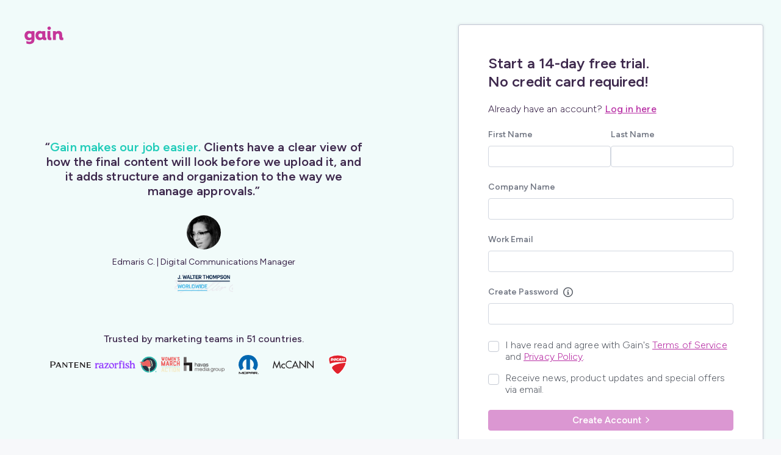

--- FILE ---
content_type: text/html; charset=utf-8
request_url: https://manage.gainapp.com/signup/?utm_source=blog&utm_medium=referral&utm_campaign=customerstories
body_size: 10009
content:


<!doctype html>

<html lang="en" class="">

<head>
    <!-- basic meta tags -->
    
    <title>Gain</title>
    

    
    <title>Gain: Create an account</title>
    <link rel="canonical" href="https://manage.gainapp.com/signup/" />
    <meta name="description" content="You're about to say good-bye to all your approval pains! Get ready to see your all your marketing assets and social media content flying out the door." />
    <meta name="viewport" content="width=device-width, initial-scale=1" />

    <!-- facebook meta tags -->
    <meta property="og:type" content="website" />
    <meta property="og:url" content="https://manage.gainapp.com/signup/" />
    <meta property="og:title" content="Gain: Create an account" />
    <meta property="og:description" content="You're about to say good-bye to all your approval pains! Get ready to see your all your marketing assets and social media content flying out the door." />
    <meta property="og:image" content="https://gain-app-prod.s3.amazonaws.com/sharing-signup.png" />
    <meta property="og:image:secure_url" content="https://gain-app-prod.s3.amazonaws.com/sharing-signup.png" />
    <meta property="og:image:type" content="image/png" />
    <meta property="og:image:width" content="630" />
    <meta property="og:image:height" content="315" />
    <meta property="og:image:alt" content="Gain" />
    <meta property="og:site_name" content="Gain" />

    <!-- twitter meta tags -->
    <meta name="twitter:card" content="summary_large_image">
    <meta name="twitter:title" content="Gain: Create an account | 6,500+ brands trust Gain with their content." />
    <meta name="twitter:description" content="You're about to say good-bye to all your approval pains! Get ready to see your all your marketing assets and social media content flying out the door." />
    <meta name="twitter:image" content="https://gain-app-prod.s3.amazonaws.com/sharing-signup.png" />
    <meta name="twitter:site" content="@GainApp" />
    <meta name="twitter:creator" content="@GainApp" />


    <meta charset="utf-8">
    <meta name="viewport" content="width=device-width, initial-scale=1.0">
    <link rel="apple-touch-icon" href="https://gain-app-prod.s3.amazonaws.com/img/apple-touch-icon.png" />
    <link rel="shortcut icon" href="https://gain-app-prod.s3.amazonaws.com/favicon.ico">
    <link rel="manifest" href="/manifest.json">

    <!-- App CSS -->
    
    <link href="https://gain-app-prod.s3.amazonaws.com/multipage.74aaf55d.css" rel="stylesheet">
    

    <!-- Linkedin Font -->
    <link href="https://fonts.googleapis.com/css?family=Source+Sans+Pro:400,600" rel="stylesheet">

    

<!-- CURRENT_USER_ID=None -->

<script>
    window.csrfToken = "dM5Ukp37WX9g6PKagL3aRw3jMXZSOzahfUhbOuN4UqNezvWWy72VgIqr2fRkhCZg";
    window.pusherKey = "1a2185480a68058fba80";
    window.oneSignalAppId = "c20e8522-1a88-4653-bbe6-48ec31031f37";
    window.firebaseSenderId = "582220732383";
    window.GainStyles = { baseFont: "'Figtree', Helvetica, Arial, sans-serif" };
    window.GainConfig = JSON.parse("{\u0022staticUrl\u0022: \u0022https://gain\u002Dapp\u002Dprod.s3.amazonaws.com/\u0022, \u0022csrfToken\u0022: \u0022iEbdIXJHOuB8OY0OTuvC7z5eg9JAqqeMkMnuc2tEMXf6hEcAbQunwLsmwrB2Tt3L\u0022, \u0022filepickerApiKey\u0022: \u0022AVtUVci2RTW6DUgdWs0Ssz\u0022, \u0022embedlyApiKey\u0022: \u0022f07f3ac7dc95495a8f2162ae316813b8\u0022, \u0022awsUserImagesBucketName\u0022: \u0022gain\u002Duser\u002Dimages\u0022, \u0022awsUserFilesBucketName\u0022: \u0022gain\u002Duser\u002Dfiles\u0022, \u0022inputVideoBucketName\u0022: \u0022gain\u002Dvideo\u002Dinput\u0022, \u0022logoxApiKey\u0022: \u0022pk_Zdnl6vD8SSWnq8FGCeRB\u002Dw\u0022, \u0022messages\u0022: []}");
    window.ngBaseConfig = window.GainConfig; // for compatibility with legacy Angular variable
</script>


    

    
    <!-- Sentry -->
    <script src="https://browser.sentry-cdn.com/4.5.3/bundle.min.js" crossorigin="anonymous"></script>
    <script>
        Sentry.init({
            dsn: 'https://6e52f7dc70834d59b7b8f20291d69a4f@sentry.gainapp.com/5',
            release: 'gainapp@1023',
            environment: 'production',
        });
    </script>
    

    <!-- Plausible -->
    
    <script defer data-domain="manage.gainapp.com,rollup.gainapp.com" src="https://plausible.io/js/script.js"></script>
    

    <!-- Headway -->
    <script async src="//cdn.headwayapp.co/widget.js"></script>

    <!-- OneSignal -->
    <script src="https://cdn.onesignal.com/sdks/OneSignalSDK.js" async=""></script>
    <script>
        var OneSignal = window.OneSignal || [];
        OneSignal.push(function () {
            OneSignal.init({
                appId: 'c20e8522-1a88-4653-bbe6-48ec31031f37',
                autoRegister: false,
                notifyButton: {
                    enable: false,
                },
                welcomeNotification: {
                    disable: true
                }
            });
        });
    </script>

    <!-- App JS -->
    
    <script src="https://gain-app-prod.s3.amazonaws.com/lib-react.29a49fdd.js"></script>
    
    <script src="https://gain-app-prod.s3.amazonaws.com/lib-router.9996386c.js"></script>
    
    <script src="https://gain-app-prod.s3.amazonaws.com/lib-axios.28d9b354.js"></script>
    
    <script src="https://gain-app-prod.s3.amazonaws.com/767.2d329fa6.js"></script>
    
    <script src="https://gain-app-prod.s3.amazonaws.com/275.04dbc27d.js"></script>
    
    <script src="https://gain-app-prod.s3.amazonaws.com/200.7b7b3c46.js"></script>
    
    <script src="https://gain-app-prod.s3.amazonaws.com/multipage.5c4dc0fb.js"></script>
    

    <!-- Module configurations that will run before document is ready and Angular is bootstrapped -->

    <script>
        angular.module('ngBase').value('mobileCompatible', false);
        angular.module('ngBase').value('hideAppHead', false);
    </script>

    
</head>

<body>
    

<gn-registration></gn-registration>



    
    <noscript>
        <div class="showstopper-overlay">
            <div class="error">
                <i class="fal fa-exclamation-triangle"></i> Hey there! It looks like you have JavaScript turned off.
                This application will not work correctly.
                Please enable JavaScript on your browser before proceeding.
            </div>
        </div>
    </noscript>
    
    <!--[if lte IE 10]>
        <div class="showstopper-overlay">
            <div class="error">
                <i class="fal fa-exclamation-triangle"></i> Hey there! It looks like you're using a browser that's incompatible with Gain.
                We recommend using one of the following browsers: Internet Explorer 11 or later, Google Chrome, Mozilla Firefox, or Safari.
            </div>
        </div>
    <![endif]-->
    
        





    <script>
        !function(t,e){var o,n,p,r;e.__SV||(window.posthog=e,e._i=[],e.init=function(i,s,a){function g(t,e){var o=e.split(".");2==o.length&&(t=t[o[0]],e=o[1]),t[e]=function(){t.push([e].concat(Array.prototype.slice.call(arguments,0)))}}(p=t.createElement("script")).type="text/javascript",p.crossOrigin="anonymous",p.async=!0,p.src=s.api_host.replace(".i.posthog.com","-assets.i.posthog.com")+"/static/array.js",(r=t.getElementsByTagName("script")[0]).parentNode.insertBefore(p,r);var u=e;for(void 0!==a?u=e[a]=[]:a="posthog",u.people=u.people||[],u.toString=function(t){var e="posthog";return"posthog"!==a&&(e+="."+a),t||(e+=" (stub)"),e},u.people.toString=function(){return u.toString(1)+".people (stub)"},o="init capture register register_once register_for_session unregister unregister_for_session getFeatureFlag getFeatureFlagPayload isFeatureEnabled reloadFeatureFlags updateEarlyAccessFeatureEnrollment getEarlyAccessFeatures on onFeatureFlags onSessionId getSurveys getActiveMatchingSurveys renderSurvey canRenderSurvey getNextSurveyStep identify setPersonProperties group resetGroups setPersonPropertiesForFlags resetPersonPropertiesForFlags setGroupPropertiesForFlags resetGroupPropertiesForFlags reset get_distinct_id getGroups get_session_id get_session_replay_url alias set_config startSessionRecording stopSessionRecording sessionRecordingStarted captureException loadToolbar get_property getSessionProperty createPersonProfile opt_in_capturing opt_out_capturing has_opted_in_capturing has_opted_out_capturing clear_opt_in_out_capturing debug".split(" "),n=0;n<o.length;n++)g(u,o[n]);e._i.push([i,s,a])},e.__SV=1)}(document,window.posthog||[]);
        posthog.init('phc_o079plZ5pByzke4dfW8VR67LxxsGvJcfMW3A02mHANk',{api_host:'https://us.i.posthog.com', person_profiles: 'identified_only' // or 'always' to create profiles for anonymous users as well
            })

        
    </script>



<script id="profitwell-js" data-pw-auth="ffa0b21953d13f82381880643ad0e12d">
    (function(i,s,o,g,r,a,m){i[o]=i[o]||function(){(i[o].q=i[o].q||[]).push(arguments)}; a=s.createElement(g);m=s.getElementsByTagName(g)[0];a.async=1;a.src=r+'?auth='+s.getElementById(o+'-js').getAttribute('data-pw-auth');m.parentNode.insertBefore(a,m);})(window,document,'profitwell','script','https://public.profitwell.com/js/profitwell.js');
    
</script>



<script type="text/javascript">
    window.platformSettings = {
        type: window.todesktop ? 'desktop' : 'web'
    }
</script>

<!-- ========= Cello Referral Program ========== -->

<!-- Cello Attribution Library, needed to recover Cello's UCC from either query params or cookies -->


    <script type="module" src="https://assets.cello.so/attribution/latest/cello-attribution.js" async></script>


<!-- Cello Referral Component, needed to launch the modal from the heart icon in the navbar -->
<!-- https://docs.cello.so/docs/javascript-browser -->



<!-- Google Tag Manager -->
<noscript><iframe src="//www.googletagmanager.com/ns.html?id=GTM-MW4WZN"
height="0" width="0" style="display:none;visibility:hidden"></iframe></noscript>
<script>(function(w,d,s,l,i){w[l]=w[l]||[];w[l].push({'gtm.start':
new Date().getTime(),event:'gtm.js'});var f=d.getElementsByTagName(s)[0],
j=d.createElement(s),dl=l!='dataLayer'?'&l='+l:'';j.async=true;j.src=
'//www.googletagmanager.com/gtm.js?id='+i+dl;f.parentNode.insertBefore(j,f);
})(window,document,'script','dataLayer','GTM-MW4WZN');</script>
<!-- End Google Tag Manager -->

    
</body>

</html>


--- FILE ---
content_type: text/css
request_url: https://gain-app-prod.s3.amazonaws.com/multipage.74aaf55d.css
body_size: 64238
content:
html{-webkit-text-size-adjust:100%;-ms-text-size-adjust:100%;font-family:sans-serif}body{margin:0}article,aside,details,figcaption,figure,footer,header,hgroup,main,menu,nav,section,summary{display:block}audio,canvas,progress,video{vertical-align:baseline;display:inline-block}audio:not([controls]){height:0;display:none}[hidden],template{display:none}a{background-color:transparent}a:active,a:hover{outline:0}abbr[title]{border-bottom:1px dotted}b,strong{font-weight:700}dfn{font-style:italic}h1{margin:.67em 0;font-size:2em}mark{color:#000;background:#ff0}small{font-size:80%}sub,sup{vertical-align:baseline;font-size:75%;line-height:0;position:relative}sup{top:-.5em}sub{bottom:-.25em}img{border:0}svg:not(:root){overflow:hidden}figure{margin:1em 40px}hr{box-sizing:content-box;height:0}pre{overflow:auto}code,kbd,pre,samp{font-family:monospace;font-size:1em}button,input,optgroup,select,textarea{color:inherit;font:inherit;margin:0}button{overflow:visible}button,select{text-transform:none}button{-webkit-appearance:button;cursor:pointer}html input[type=button]{-webkit-appearance:button;cursor:pointer}input[type=reset]{-webkit-appearance:button;cursor:pointer}input[type=submit]{-webkit-appearance:button;cursor:pointer}button[disabled],html input[disabled]{cursor:default}button::-moz-focus-inner{border:0;padding:0}input::-moz-focus-inner{border:0;padding:0}input{line-height:normal}input[type=checkbox]{box-sizing:border-box;padding:0}input[type=radio]{box-sizing:border-box;padding:0}input[type=number]::-webkit-inner-spin-button{height:auto}input[type=number]::-webkit-outer-spin-button{height:auto}input[type=search]{-webkit-appearance:textfield;box-sizing:content-box}input[type=search]::-webkit-search-cancel-button{-webkit-appearance:none}input[type=search]::-webkit-search-decoration{-webkit-appearance:none}fieldset{border:1px solid silver;margin:0 2px;padding:.35em .625em .75em}legend{border:0;padding:0}textarea{overflow:auto}optgroup{font-weight:700}table{border-collapse:collapse;border-spacing:0}td,th{padding:0}html{box-sizing:border-box}*,:after,:before{box-sizing:inherit}@font-face{font-family:Figtree;font-style:italic;font-weight:300;font-display:swap;src:url(https://gain-app-prod.s3.amazonaws.com/fonts/figtree-italic-latin-extended.30682603.woff2)format("woff2");unicode-range:U+100-24F,U+259,U+1E??,U+2020,U+20A0-20AB,U+20AD-20CF,U+2113,U+2C60-2C7F,U+A720-A7FF}@font-face{font-family:Figtree;font-style:italic;font-weight:300;font-display:swap;src:url(https://gain-app-prod.s3.amazonaws.com/fonts/figtree-italic-latin.307b72c8.woff2)format("woff2");unicode-range:U+??,U+131,U+152-153,U+2BB-2BC,U+2C6,U+2DA,U+2DC,U+2000-206F,U+2074,U+20AC,U+2122,U+2191,U+2193,U+2212,U+2215,U+FEFF,U+FFFD}@font-face{font-family:Figtree;font-style:italic;font-weight:400;font-display:swap;src:url(https://gain-app-prod.s3.amazonaws.com/fonts/figtree-italic-latin-extended.30682603.woff2)format("woff2");unicode-range:U+100-24F,U+259,U+1E??,U+2020,U+20A0-20AB,U+20AD-20CF,U+2113,U+2C60-2C7F,U+A720-A7FF}@font-face{font-family:Figtree;font-style:italic;font-weight:400;font-display:swap;src:url(https://gain-app-prod.s3.amazonaws.com/fonts/figtree-italic-latin.307b72c8.woff2)format("woff2");unicode-range:U+??,U+131,U+152-153,U+2BB-2BC,U+2C6,U+2DA,U+2DC,U+2000-206F,U+2074,U+20AC,U+2122,U+2191,U+2193,U+2212,U+2215,U+FEFF,U+FFFD}@font-face{font-family:Figtree;font-style:italic;font-weight:500;font-display:swap;src:url(https://gain-app-prod.s3.amazonaws.com/fonts/figtree-italic-latin-extended.30682603.woff2)format("woff2");unicode-range:U+100-24F,U+259,U+1E??,U+2020,U+20A0-20AB,U+20AD-20CF,U+2113,U+2C60-2C7F,U+A720-A7FF}@font-face{font-family:Figtree;font-style:italic;font-weight:500;font-display:swap;src:url(https://gain-app-prod.s3.amazonaws.com/fonts/figtree-italic-latin.307b72c8.woff2)format("woff2");unicode-range:U+??,U+131,U+152-153,U+2BB-2BC,U+2C6,U+2DA,U+2DC,U+2000-206F,U+2074,U+20AC,U+2122,U+2191,U+2193,U+2212,U+2215,U+FEFF,U+FFFD}@font-face{font-family:Figtree;font-style:italic;font-weight:600;font-display:swap;src:url(https://gain-app-prod.s3.amazonaws.com/fonts/figtree-italic-latin-extended.30682603.woff2)format("woff2");unicode-range:U+100-24F,U+259,U+1E??,U+2020,U+20A0-20AB,U+20AD-20CF,U+2113,U+2C60-2C7F,U+A720-A7FF}@font-face{font-family:Figtree;font-style:italic;font-weight:600;font-display:swap;src:url(https://gain-app-prod.s3.amazonaws.com/fonts/figtree-italic-latin.307b72c8.woff2)format("woff2");unicode-range:U+??,U+131,U+152-153,U+2BB-2BC,U+2C6,U+2DA,U+2DC,U+2000-206F,U+2074,U+20AC,U+2122,U+2191,U+2193,U+2212,U+2215,U+FEFF,U+FFFD}@font-face{font-family:Figtree;font-style:normal;font-weight:300;font-display:swap;src:url(https://gain-app-prod.s3.amazonaws.com/fonts/figtree-normal-latin-extended.b35d964a.woff2)format("woff2");unicode-range:U+100-24F,U+259,U+1E??,U+2020,U+20A0-20AB,U+20AD-20CF,U+2113,U+2C60-2C7F,U+A720-A7FF}@font-face{font-family:Figtree;font-style:normal;font-weight:300;font-display:swap;src:url(https://gain-app-prod.s3.amazonaws.com/fonts/figtree-normal-latin.ac8cdadf.woff2)format("woff2");unicode-range:U+??,U+131,U+152-153,U+2BB-2BC,U+2C6,U+2DA,U+2DC,U+2000-206F,U+2074,U+20AC,U+2122,U+2191,U+2193,U+2212,U+2215,U+FEFF,U+FFFD}@font-face{font-family:Figtree;font-style:normal;font-weight:400;font-display:swap;src:url(https://gain-app-prod.s3.amazonaws.com/fonts/figtree-normal-latin-extended.b35d964a.woff2)format("woff2");unicode-range:U+100-24F,U+259,U+1E??,U+2020,U+20A0-20AB,U+20AD-20CF,U+2113,U+2C60-2C7F,U+A720-A7FF}@font-face{font-family:Figtree;font-style:normal;font-weight:400;font-display:swap;src:url(https://gain-app-prod.s3.amazonaws.com/fonts/figtree-normal-latin.ac8cdadf.woff2)format("woff2");unicode-range:U+??,U+131,U+152-153,U+2BB-2BC,U+2C6,U+2DA,U+2DC,U+2000-206F,U+2074,U+20AC,U+2122,U+2191,U+2193,U+2212,U+2215,U+FEFF,U+FFFD}@font-face{font-family:Figtree;font-style:normal;font-weight:500;font-display:swap;src:url(https://gain-app-prod.s3.amazonaws.com/fonts/figtree-normal-latin-extended.b35d964a.woff2)format("woff2");unicode-range:U+100-24F,U+259,U+1E??,U+2020,U+20A0-20AB,U+20AD-20CF,U+2113,U+2C60-2C7F,U+A720-A7FF}@font-face{font-family:Figtree;font-style:normal;font-weight:500;font-display:swap;src:url(https://gain-app-prod.s3.amazonaws.com/fonts/figtree-normal-latin.ac8cdadf.woff2)format("woff2");unicode-range:U+??,U+131,U+152-153,U+2BB-2BC,U+2C6,U+2DA,U+2DC,U+2000-206F,U+2074,U+20AC,U+2122,U+2191,U+2193,U+2212,U+2215,U+FEFF,U+FFFD}@font-face{font-family:Figtree;font-style:normal;font-weight:600;font-display:swap;src:url(https://gain-app-prod.s3.amazonaws.com/fonts/figtree-normal-latin-extended.b35d964a.woff2)format("woff2");unicode-range:U+100-24F,U+259,U+1E??,U+2020,U+20A0-20AB,U+20AD-20CF,U+2113,U+2C60-2C7F,U+A720-A7FF}@font-face{font-family:Figtree;font-style:normal;font-weight:600;font-display:swap;src:url(https://gain-app-prod.s3.amazonaws.com/fonts/figtree-normal-latin.ac8cdadf.woff2)format("woff2");unicode-range:U+??,U+131,U+152-153,U+2BB-2BC,U+2C6,U+2DA,U+2DC,U+2000-206F,U+2074,U+20AC,U+2122,U+2191,U+2193,U+2212,U+2215,U+FEFF,U+FFFD}.fa{font-family:var(--fa-style-family,Font Awesome 6 Pro);font-weight:var(--fa-style,900)}.fa,.fas,.fa-solid,.far,.fa-regular,.fal,.fa-light,.fat,.fa-thin,.fad,.fa-duotone,.fab,.fa-brands{-moz-osx-font-smoothing:grayscale;-webkit-font-smoothing:antialiased;display:var(--fa-display,inline-block);font-variant:normal;text-rendering:auto;font-style:normal}.fa-1x{font-size:1em}.fa-2x{font-size:2em}.fa-3x{font-size:3em}.fa-4x{font-size:4em}.fa-5x{font-size:5em}.fa-6x{font-size:6em}.fa-7x{font-size:7em}.fa-8x{font-size:8em}.fa-9x{font-size:9em}.fa-10x{font-size:10em}.fa-2xs{vertical-align:.225em;font-size:.625em;line-height:.1em}.fa-xs{vertical-align:.125em;font-size:.75em;line-height:.0833333em}.fa-sm{vertical-align:.0535714em;font-size:.875em;line-height:.0714286em}.fa-lg{vertical-align:-.075em;font-size:1.25em;line-height:.05em}.fa-xl{vertical-align:-.125em;font-size:1.5em;line-height:.0416667em}.fa-2xl{vertical-align:-.1875em;font-size:2em;line-height:.03125em}.fa-fw{text-align:center;width:1.25em}.fa-ul{margin-left:var(--fa-li-margin,2.5em);padding-left:0;list-style-type:none}.fa-ul>li{position:relative}.fa-li{left:calc(var(--fa-li-width,2em)*-1);text-align:center;width:var(--fa-li-width,2em);line-height:inherit;position:absolute}.fa-border{border-color:var(--fa-border-color,#eee);border-radius:var(--fa-border-radius,.1em);border-style:var(--fa-border-style,solid);border-width:var(--fa-border-width,.08em);padding:var(--fa-border-padding,.2em .25em .15em)}.fa-pull-left{float:left;margin-right:var(--fa-pull-margin,.3em)}.fa-pull-right{float:right;margin-left:var(--fa-pull-margin,.3em)}.fa-beat{animation-name:fa-beat;animation-delay:var(--fa-animation-delay,0);animation-direction:var(--fa-animation-direction,normal);animation-duration:var(--fa-animation-duration,1s);animation-iteration-count:var(--fa-animation-iteration-count,infinite);animation-timing-function:var(--fa-animation-timing,ease-in-out)}.fa-bounce{animation-name:fa-beat;animation-delay:var(--fa-animation-delay,0);animation-direction:var(--fa-animation-direction,normal);animation-duration:var(--fa-animation-duration,1s);animation-iteration-count:var(--fa-animation-iteration-count,infinite);animation-timing-function:var(--fa-animation-timing,cubic-bezier(.28,.84,.42,1))}.fa-fade{animation-name:fa-fade;animation-delay:var(--fa-animation-delay,0);animation-direction:var(--fa-animation-direction,normal);animation-duration:var(--fa-animation-duration,1s);animation-iteration-count:var(--fa-animation-iteration-count,infinite);animation-timing-function:var(--fa-animation-timing,cubic-bezier(.4,0,.6,1))}.fa-beat-fade{animation-name:fa-beat-fade;animation-delay:var(--fa-animation-delay,0);animation-direction:var(--fa-animation-direction,normal);animation-duration:var(--fa-animation-duration,1s);animation-iteration-count:var(--fa-animation-iteration-count,infinite);animation-timing-function:var(--fa-animation-timing,cubic-bezier(.4,0,.6,1))}.fa-flip{animation-name:fa-flip;animation-delay:var(--fa-animation-delay,0);animation-direction:var(--fa-animation-direction,normal);animation-duration:var(--fa-animation-duration,1s);animation-iteration-count:var(--fa-animation-iteration-count,infinite);animation-timing-function:var(--fa-animation-timing,ease-in-out)}.fa-shake{animation-name:fa-shake;animation-delay:var(--fa-animation-delay,0);animation-direction:var(--fa-animation-direction,normal);animation-duration:var(--fa-animation-duration,1s);animation-iteration-count:var(--fa-animation-iteration-count,infinite);animation-timing-function:var(--fa-animation-timing,ease-in-out)}.fa-spin{animation-name:fa-spin;animation-delay:var(--fa-animation-delay,0);animation-direction:var(--fa-animation-direction,normal);animation-duration:var(--fa-animation-duration,2s);animation-iteration-count:var(--fa-animation-iteration-count,infinite);animation-timing-function:var(--fa-animation-timing,linear)}.fa-spin-reverse{--fa-animation-direction:reverse}.fa-pulse,.fa-spin-pulse{animation-name:fa-spin;animation-direction:var(--fa-animation-direction,normal);animation-duration:var(--fa-animation-duration,1s);animation-iteration-count:var(--fa-animation-iteration-count,infinite);animation-timing-function:var(--fa-animation-timing,steps(8))}@media (prefers-reduced-motion:reduce){.fa-beat,.fa-bounce,.fa-fade,.fa-beat-fade,.fa-flip,.fa-pulse,.fa-shake,.fa-spin,.fa-spin-pulse{transition-duration:0s;transition-delay:0s;animation-duration:1ms;animation-iteration-count:1;animation-delay:-1ms}}@keyframes fa-beat{0%,90%{transform:scale(1)}45%{transform:scale(var(--fa-beat-scale,1.25))}}@keyframes fa-bounce{0%{transform:scale(1)translateY(0)}64%{transform:scale(1)translateY(0)}to{transform:scale(1)translateY(0)}}@keyframes fa-fade{50%{opacity:var(--fa-fade-opacity,.4)}}@keyframes fa-beat-fade{0%,to{opacity:var(--fa-beat-fade-opacity,.4);transform:scale(1)}50%{opacity:1;transform:scale(var(--fa-beat-fade-scale,1.125))}}@keyframes fa-flip{50%{transform:rotate3d(var(--fa-flip-x,0),var(--fa-flip-y,1),var(--fa-flip-z,0),var(--fa-flip-angle,-180deg))}}@keyframes fa-shake{0%{transform:rotate(-15deg)}4%{transform:rotate(15deg)}8%,24%{transform:rotate(-18deg)}12%,28%{transform:rotate(18deg)}16%{transform:rotate(-22deg)}20%{transform:rotate(22deg)}32%{transform:rotate(-12deg)}36%{transform:rotate(12deg)}40%,to{transform:rotate(0)}}@keyframes fa-spin{0%{transform:rotate(0)}to{transform:rotate(360deg)}}.fa-rotate-90{transform:rotate(90deg)}.fa-rotate-180{transform:rotate(180deg)}.fa-rotate-270{transform:rotate(270deg)}.fa-flip-horizontal{transform:scaleX(-1)}.fa-flip-vertical{transform:scaleY(-1)}.fa-flip-both,.fa-flip-horizontal.fa-flip-vertical{transform:scale(-1)}.fa-rotate-by{transform:rotate(var(--fa-rotate-angle,none))}.fa-stack{vertical-align:middle;width:2.5em;height:2em;line-height:2em;display:inline-block;position:relative}.fa-stack-1x,.fa-stack-2x{text-align:center;width:100%;z-index:var(--fa-stack-z-index,auto);position:absolute;left:0}.fa-stack-1x{line-height:inherit}.fa-stack-2x{font-size:2em}.fa-inverse{color:var(--fa-inverse,#fff)}.fa-0:before{content:"0"}.fa-1:before{content:"1"}.fa-2:before{content:"2"}.fa-3:before{content:"3"}.fa-4:before{content:"4"}.fa-5:before{content:"5"}.fa-6:before{content:"6"}.fa-7:before{content:"7"}.fa-8:before{content:"8"}.fa-9:before{content:"9"}.fa-00:before{content:""}.fa-360-degrees:before{content:""}.fa-a:before{content:"A"}.fa-abacus:before{content:""}.fa-accent-grave:before{content:"`"}.fa-acorn:before{content:""}.fa-address-book:before,.fa-contact-book:before{content:""}.fa-address-card:before,.fa-contact-card:before,.fa-vcard:before{content:""}.fa-air-conditioner:before{content:""}.fa-airplay:before{content:""}.fa-alarm-clock:before{content:""}.fa-alarm-exclamation:before{content:""}.fa-alarm-plus:before{content:""}.fa-alarm-snooze:before{content:""}.fa-album:before{content:""}.fa-album-circle-plus:before{content:""}.fa-album-circle-user:before{content:""}.fa-album-collection:before{content:""}.fa-album-collection-circle-plus:before{content:""}.fa-album-collection-circle-user:before{content:""}.fa-alicorn:before{content:""}.fa-alien:before{content:""}.fa-alien-8bit:before,.fa-alien-monster:before{content:""}.fa-align-center:before{content:""}.fa-align-justify:before{content:""}.fa-align-left:before{content:""}.fa-align-right:before{content:""}.fa-align-slash:before{content:""}.fa-alt:before{content:""}.fa-amp-guitar:before{content:""}.fa-ampersand:before{content:"&"}.fa-anchor:before{content:""}.fa-anchor-circle-check:before{content:""}.fa-anchor-circle-exclamation:before{content:""}.fa-anchor-circle-xmark:before{content:""}.fa-anchor-lock:before{content:""}.fa-angel:before{content:""}.fa-angle:before{content:""}.fa-angle-90:before{content:""}.fa-angle-down:before{content:""}.fa-angle-left:before{content:""}.fa-angle-right:before{content:""}.fa-angle-up:before{content:""}.fa-angles-down:before,.fa-angle-double-down:before{content:""}.fa-angles-left:before,.fa-angle-double-left:before{content:""}.fa-angles-right:before,.fa-angle-double-right:before{content:""}.fa-angles-up:before,.fa-angle-double-up:before{content:""}.fa-ankh:before{content:""}.fa-apartment:before{content:""}.fa-aperture:before{content:""}.fa-apostrophe:before{content:"'"}.fa-apple-core:before{content:""}.fa-apple-whole:before,.fa-apple-alt:before{content:""}.fa-archway:before{content:""}.fa-arrow-down:before{content:""}.fa-arrow-down-1-9:before,.fa-sort-numeric-asc:before,.fa-sort-numeric-down:before{content:""}.fa-arrow-down-9-1:before,.fa-sort-numeric-desc:before,.fa-sort-numeric-down-alt:before{content:""}.fa-arrow-down-a-z:before,.fa-sort-alpha-asc:before,.fa-sort-alpha-down:before{content:""}.fa-arrow-down-arrow-up:before,.fa-sort-alt:before{content:""}.fa-arrow-down-big-small:before,.fa-sort-size-down:before{content:""}.fa-arrow-down-from-dotted-line:before{content:""}.fa-arrow-down-from-line:before,.fa-arrow-from-top:before{content:""}.fa-arrow-down-left:before{content:""}.fa-arrow-down-left-and-arrow-up-right-to-center:before{content:""}.fa-arrow-down-long:before,.fa-long-arrow-down:before{content:""}.fa-arrow-down-right:before{content:""}.fa-arrow-down-short-wide:before,.fa-sort-amount-desc:before,.fa-sort-amount-down-alt:before{content:""}.fa-arrow-down-small-big:before,.fa-sort-size-down-alt:before{content:""}.fa-arrow-down-square-triangle:before,.fa-sort-shapes-down-alt:before{content:""}.fa-arrow-down-to-arc:before{content:""}.fa-arrow-down-to-bracket:before{content:""}.fa-arrow-down-to-dotted-line:before{content:""}.fa-arrow-down-to-line:before,.fa-arrow-to-bottom:before{content:""}.fa-arrow-down-to-square:before{content:""}.fa-arrow-down-triangle-square:before,.fa-sort-shapes-down:before{content:""}.fa-arrow-down-up-across-line:before{content:""}.fa-arrow-down-up-lock:before{content:""}.fa-arrow-down-wide-short:before,.fa-sort-amount-asc:before,.fa-sort-amount-down:before{content:""}.fa-arrow-down-z-a:before,.fa-sort-alpha-desc:before,.fa-sort-alpha-down-alt:before{content:""}.fa-arrow-left:before{content:""}.fa-arrow-left-from-line:before,.fa-arrow-from-right:before{content:""}.fa-arrow-left-long:before,.fa-long-arrow-left:before{content:""}.fa-arrow-left-long-to-line:before{content:""}.fa-arrow-left-to-line:before,.fa-arrow-to-left:before{content:""}.fa-arrow-pointer:before,.fa-mouse-pointer:before{content:""}.fa-arrow-right:before{content:""}.fa-arrow-right-arrow-left:before,.fa-exchange:before{content:""}.fa-arrow-right-from-arc:before{content:""}.fa-arrow-right-from-bracket:before,.fa-sign-out:before{content:""}.fa-arrow-right-from-line:before,.fa-arrow-from-left:before{content:""}.fa-arrow-right-long:before,.fa-long-arrow-right:before{content:""}.fa-arrow-right-long-to-line:before{content:""}.fa-arrow-right-to-arc:before{content:""}.fa-arrow-right-to-bracket:before,.fa-sign-in:before{content:""}.fa-arrow-right-to-city:before{content:""}.fa-arrow-right-to-line:before,.fa-arrow-to-right:before{content:""}.fa-arrow-rotate-left:before,.fa-arrow-left-rotate:before,.fa-arrow-rotate-back:before,.fa-arrow-rotate-backward:before,.fa-undo:before{content:""}.fa-arrow-rotate-right:before,.fa-arrow-right-rotate:before,.fa-arrow-rotate-forward:before,.fa-redo:before{content:""}.fa-arrow-trend-down:before{content:""}.fa-arrow-trend-up:before{content:""}.fa-arrow-turn-down:before,.fa-level-down:before{content:""}.fa-arrow-turn-down-left:before{content:""}.fa-arrow-turn-down-right:before{content:""}.fa-arrow-turn-up:before,.fa-level-up:before{content:""}.fa-arrow-up:before{content:""}.fa-arrow-up-1-9:before,.fa-sort-numeric-up:before{content:""}.fa-arrow-up-9-1:before,.fa-sort-numeric-up-alt:before{content:""}.fa-arrow-up-a-z:before,.fa-sort-alpha-up:before{content:""}.fa-arrow-up-arrow-down:before,.fa-sort-up-down:before{content:""}.fa-arrow-up-big-small:before,.fa-sort-size-up:before{content:""}.fa-arrow-up-from-arc:before{content:""}.fa-arrow-up-from-bracket:before{content:""}.fa-arrow-up-from-dotted-line:before{content:""}.fa-arrow-up-from-ground-water:before{content:""}.fa-arrow-up-from-line:before,.fa-arrow-from-bottom:before{content:""}.fa-arrow-up-from-square:before{content:""}.fa-arrow-up-from-water-pump:before{content:""}.fa-arrow-up-left:before{content:""}.fa-arrow-up-left-from-circle:before{content:""}.fa-arrow-up-long:before,.fa-long-arrow-up:before{content:""}.fa-arrow-up-right:before{content:""}.fa-arrow-up-right-and-arrow-down-left-from-center:before{content:""}.fa-arrow-up-right-dots:before{content:""}.fa-arrow-up-right-from-square:before,.fa-external-link:before{content:""}.fa-arrow-up-short-wide:before,.fa-sort-amount-up-alt:before{content:""}.fa-arrow-up-small-big:before,.fa-sort-size-up-alt:before{content:""}.fa-arrow-up-square-triangle:before,.fa-sort-shapes-up-alt:before{content:""}.fa-arrow-up-to-dotted-line:before{content:""}.fa-arrow-up-to-line:before,.fa-arrow-to-top:before{content:""}.fa-arrow-up-triangle-square:before,.fa-sort-shapes-up:before{content:""}.fa-arrow-up-wide-short:before,.fa-sort-amount-up:before{content:""}.fa-arrow-up-z-a:before,.fa-sort-alpha-up-alt:before{content:""}.fa-arrows-cross:before{content:""}.fa-arrows-down-to-line:before{content:""}.fa-arrows-down-to-people:before{content:""}.fa-arrows-from-dotted-line:before{content:""}.fa-arrows-from-line:before{content:""}.fa-arrows-left-right:before,.fa-arrows-h:before{content:""}.fa-arrows-left-right-to-line:before{content:""}.fa-arrows-maximize:before,.fa-expand-arrows:before{content:""}.fa-arrows-minimize:before,.fa-compress-arrows:before{content:""}.fa-arrows-repeat:before,.fa-repeat-alt:before{content:""}.fa-arrows-repeat-1:before,.fa-repeat-1-alt:before{content:""}.fa-arrows-retweet:before,.fa-retweet-alt:before{content:""}.fa-arrows-rotate:before,.fa-refresh:before,.fa-sync:before{content:""}.fa-arrows-spin:before{content:""}.fa-arrows-split-up-and-left:before{content:""}.fa-arrows-to-circle:before{content:""}.fa-arrows-to-dot:before{content:""}.fa-arrows-to-dotted-line:before{content:""}.fa-arrows-to-eye:before{content:""}.fa-arrows-to-line:before{content:""}.fa-arrows-turn-right:before{content:""}.fa-arrows-turn-to-dots:before{content:""}.fa-arrows-up-down:before,.fa-arrows-v:before{content:""}.fa-arrows-up-down-left-right:before,.fa-arrows:before{content:""}.fa-arrows-up-to-line:before{content:""}.fa-asterisk:before{content:"*"}.fa-at:before{content:"@"}.fa-atom:before{content:""}.fa-atom-simple:before,.fa-atom-alt:before{content:""}.fa-audio-description:before{content:""}.fa-audio-description-slash:before{content:""}.fa-austral-sign:before{content:""}.fa-avocado:before{content:""}.fa-award:before{content:""}.fa-award-simple:before{content:""}.fa-axe:before{content:""}.fa-axe-battle:before{content:""}.fa-b:before{content:"B"}.fa-baby:before{content:""}.fa-baby-carriage:before,.fa-carriage-baby:before{content:""}.fa-backpack:before{content:""}.fa-backward:before{content:""}.fa-backward-fast:before,.fa-fast-backward:before{content:""}.fa-backward-step:before,.fa-step-backward:before{content:""}.fa-bacon:before{content:""}.fa-bacteria:before{content:""}.fa-bacterium:before{content:""}.fa-badge:before{content:""}.fa-badge-check:before{content:""}.fa-badge-dollar:before{content:""}.fa-badge-percent:before{content:""}.fa-badge-sheriff:before{content:""}.fa-badger-honey:before{content:""}.fa-badminton:before{content:""}.fa-bag-shopping:before,.fa-shopping-bag:before{content:""}.fa-bagel:before{content:""}.fa-bags-shopping:before{content:""}.fa-baguette:before{content:""}.fa-bahai:before,.fa-haykal:before{content:""}.fa-baht-sign:before{content:""}.fa-ball-pile:before{content:""}.fa-balloon:before{content:""}.fa-balloons:before{content:""}.fa-ballot:before{content:""}.fa-ballot-check:before{content:""}.fa-ban:before,.fa-cancel:before{content:""}.fa-ban-bug:before,.fa-debug:before{content:""}.fa-ban-parking:before,.fa-parking-circle-slash:before{content:""}.fa-ban-smoking:before,.fa-smoking-ban:before{content:""}.fa-banana:before{content:""}.fa-bandage:before,.fa-band-aid:before{content:""}.fa-bangladeshi-taka-sign:before{content:""}.fa-banjo:before{content:""}.fa-barcode:before{content:""}.fa-barcode-read:before{content:""}.fa-barcode-scan:before{content:""}.fa-bars:before,.fa-navicon:before{content:""}.fa-bars-filter:before{content:""}.fa-bars-progress:before,.fa-tasks-alt:before{content:""}.fa-bars-sort:before{content:""}.fa-bars-staggered:before,.fa-reorder:before,.fa-stream:before{content:""}.fa-baseball:before,.fa-baseball-ball:before{content:""}.fa-baseball-bat-ball:before{content:""}.fa-basket-shopping:before,.fa-shopping-basket:before{content:""}.fa-basket-shopping-simple:before,.fa-shopping-basket-alt:before{content:""}.fa-basketball:before,.fa-basketball-ball:before{content:""}.fa-basketball-hoop:before{content:""}.fa-bat:before{content:""}.fa-bath:before,.fa-bathtub:before{content:""}.fa-battery-bolt:before{content:""}.fa-battery-empty:before,.fa-battery-0:before{content:""}.fa-battery-exclamation:before{content:""}.fa-battery-full:before,.fa-battery:before,.fa-battery-5:before{content:""}.fa-battery-half:before,.fa-battery-3:before{content:""}.fa-battery-low:before,.fa-battery-1:before{content:""}.fa-battery-quarter:before,.fa-battery-2:before{content:""}.fa-battery-slash:before{content:""}.fa-battery-three-quarters:before,.fa-battery-4:before{content:""}.fa-bed:before{content:""}.fa-bed-bunk:before{content:""}.fa-bed-empty:before{content:""}.fa-bed-front:before,.fa-bed-alt:before{content:""}.fa-bed-pulse:before,.fa-procedures:before{content:""}.fa-bee:before{content:""}.fa-beer-mug:before,.fa-beer-foam:before{content:""}.fa-beer-mug-empty:before,.fa-beer:before{content:""}.fa-bell:before{content:""}.fa-bell-concierge:before,.fa-concierge-bell:before{content:""}.fa-bell-exclamation:before{content:""}.fa-bell-on:before{content:""}.fa-bell-plus:before{content:""}.fa-bell-school:before{content:""}.fa-bell-school-slash:before{content:""}.fa-bell-slash:before{content:""}.fa-bells:before{content:""}.fa-bench-tree:before{content:""}.fa-bezier-curve:before{content:""}.fa-bicycle:before{content:""}.fa-binary:before{content:""}.fa-binary-circle-check:before{content:""}.fa-binary-lock:before{content:""}.fa-binary-slash:before{content:""}.fa-binoculars:before{content:""}.fa-biohazard:before{content:""}.fa-bird:before{content:""}.fa-bitcoin-sign:before{content:""}.fa-blanket:before{content:""}.fa-blanket-fire:before{content:""}.fa-blender:before{content:""}.fa-blender-phone:before{content:""}.fa-blinds:before{content:""}.fa-blinds-open:before{content:""}.fa-blinds-raised:before{content:""}.fa-block:before{content:""}.fa-block-brick:before,.fa-wall-brick:before{content:""}.fa-block-brick-fire:before,.fa-firewall:before{content:""}.fa-block-question:before{content:""}.fa-block-quote:before{content:""}.fa-blog:before{content:""}.fa-blueberries:before{content:""}.fa-bold:before{content:""}.fa-bolt:before,.fa-zap:before{content:""}.fa-bolt-auto:before{content:""}.fa-bolt-lightning:before{content:""}.fa-bolt-slash:before{content:""}.fa-bomb:before{content:""}.fa-bone:before{content:""}.fa-bone-break:before{content:""}.fa-bong:before{content:""}.fa-book:before{content:""}.fa-book-arrow-right:before{content:""}.fa-book-arrow-up:before{content:""}.fa-book-atlas:before,.fa-atlas:before{content:""}.fa-book-bible:before,.fa-bible:before{content:""}.fa-book-blank:before,.fa-book-alt:before{content:""}.fa-book-bookmark:before{content:""}.fa-book-circle-arrow-right:before{content:""}.fa-book-circle-arrow-up:before{content:""}.fa-book-copy:before{content:""}.fa-book-font:before{content:""}.fa-book-heart:before{content:""}.fa-book-journal-whills:before,.fa-journal-whills:before{content:""}.fa-book-medical:before{content:""}.fa-book-open:before{content:""}.fa-book-open-cover:before,.fa-book-open-alt:before{content:""}.fa-book-open-reader:before,.fa-book-reader:before{content:""}.fa-book-quran:before,.fa-quran:before{content:""}.fa-book-section:before,.fa-book-law:before{content:""}.fa-book-skull:before,.fa-book-dead:before{content:""}.fa-book-sparkles:before,.fa-book-spells:before{content:""}.fa-book-tanakh:before,.fa-tanakh:before{content:""}.fa-book-user:before{content:""}.fa-bookmark:before{content:""}.fa-bookmark-slash:before{content:""}.fa-books:before{content:""}.fa-books-medical:before{content:""}.fa-boombox:before{content:""}.fa-boot:before{content:""}.fa-boot-heeled:before{content:""}.fa-booth-curtain:before{content:""}.fa-border-all:before{content:""}.fa-border-bottom:before{content:""}.fa-border-bottom-right:before,.fa-border-style-alt:before{content:""}.fa-border-center-h:before{content:""}.fa-border-center-v:before{content:""}.fa-border-inner:before{content:""}.fa-border-left:before{content:""}.fa-border-none:before{content:""}.fa-border-outer:before{content:""}.fa-border-right:before{content:""}.fa-border-top:before{content:""}.fa-border-top-left:before,.fa-border-style:before{content:""}.fa-bore-hole:before{content:""}.fa-bottle-droplet:before{content:""}.fa-bottle-water:before{content:""}.fa-bow-arrow:before{content:""}.fa-bowl-chopsticks:before{content:""}.fa-bowl-chopsticks-noodles:before{content:""}.fa-bowl-food:before{content:""}.fa-bowl-hot:before,.fa-soup:before{content:""}.fa-bowl-rice:before{content:""}.fa-bowl-scoop:before,.fa-bowl-shaved-ice:before{content:""}.fa-bowl-scoops:before{content:""}.fa-bowl-soft-serve:before{content:""}.fa-bowl-spoon:before{content:""}.fa-bowling-ball:before{content:""}.fa-bowling-ball-pin:before{content:""}.fa-bowling-pins:before{content:""}.fa-box:before{content:""}.fa-box-archive:before,.fa-archive:before{content:""}.fa-box-ballot:before{content:""}.fa-box-check:before{content:""}.fa-box-circle-check:before{content:""}.fa-box-dollar:before,.fa-box-usd:before{content:""}.fa-box-heart:before{content:""}.fa-box-open:before{content:""}.fa-box-open-full:before,.fa-box-full:before{content:""}.fa-box-taped:before,.fa-box-alt:before{content:""}.fa-box-tissue:before{content:""}.fa-boxes-packing:before{content:""}.fa-boxes-stacked:before,.fa-boxes:before,.fa-boxes-alt:before{content:""}.fa-boxing-glove:before,.fa-glove-boxing:before{content:""}.fa-bracket-curly:before,.fa-bracket-curly-left:before{content:"{"}.fa-bracket-curly-right:before{content:"}"}.fa-bracket-round:before,.fa-parenthesis:before{content:"("}.fa-bracket-round-right:before{content:")"}.fa-bracket-square:before,.fa-bracket:before,.fa-bracket-left:before{content:"["}.fa-bracket-square-right:before{content:"]"}.fa-brackets-curly:before{content:""}.fa-brackets-round:before,.fa-parentheses:before{content:""}.fa-brackets-square:before,.fa-brackets:before{content:""}.fa-braille:before{content:""}.fa-brain:before{content:""}.fa-brain-arrow-curved-right:before,.fa-mind-share:before{content:""}.fa-brain-circuit:before{content:""}.fa-brake-warning:before{content:""}.fa-brazilian-real-sign:before{content:""}.fa-bread-loaf:before{content:""}.fa-bread-slice:before{content:""}.fa-bread-slice-butter:before{content:""}.fa-bridge:before{content:""}.fa-bridge-circle-check:before{content:""}.fa-bridge-circle-exclamation:before{content:""}.fa-bridge-circle-xmark:before{content:""}.fa-bridge-lock:before{content:""}.fa-bridge-suspension:before{content:""}.fa-bridge-water:before{content:""}.fa-briefcase:before{content:""}.fa-briefcase-arrow-right:before{content:""}.fa-briefcase-blank:before{content:""}.fa-briefcase-medical:before{content:""}.fa-brightness:before{content:""}.fa-brightness-low:before{content:""}.fa-bring-forward:before{content:""}.fa-bring-front:before{content:""}.fa-broccoli:before{content:""}.fa-broom:before{content:""}.fa-broom-ball:before,.fa-quidditch:before,.fa-quidditch-broom-ball:before{content:""}.fa-browser:before{content:""}.fa-browsers:before{content:""}.fa-brush:before{content:""}.fa-bucket:before{content:""}.fa-bug:before{content:""}.fa-bug-slash:before{content:""}.fa-bugs:before{content:""}.fa-building:before{content:""}.fa-building-circle-arrow-right:before{content:""}.fa-building-circle-check:before{content:""}.fa-building-circle-exclamation:before{content:""}.fa-building-circle-xmark:before{content:""}.fa-building-columns:before,.fa-bank:before,.fa-institution:before,.fa-museum:before,.fa-university:before{content:""}.fa-building-flag:before{content:""}.fa-building-lock:before{content:""}.fa-building-ngo:before{content:""}.fa-building-shield:before{content:""}.fa-building-un:before{content:""}.fa-building-user:before{content:""}.fa-building-wheat:before{content:""}.fa-buildings:before{content:""}.fa-bullhorn:before{content:""}.fa-bullseye:before{content:""}.fa-bullseye-arrow:before{content:""}.fa-bullseye-pointer:before{content:""}.fa-burger:before,.fa-hamburger:before{content:""}.fa-burger-cheese:before,.fa-cheeseburger:before{content:""}.fa-burger-fries:before{content:""}.fa-burger-glass:before{content:""}.fa-burger-lettuce:before{content:""}.fa-burger-soda:before{content:""}.fa-burrito:before{content:""}.fa-burst:before{content:""}.fa-bus:before{content:""}.fa-bus-school:before{content:""}.fa-bus-simple:before,.fa-bus-alt:before{content:""}.fa-business-time:before,.fa-briefcase-clock:before{content:""}.fa-butter:before{content:""}.fa-c:before{content:"C"}.fa-cabin:before{content:""}.fa-cabinet-filing:before{content:""}.fa-cable-car:before,.fa-tram:before{content:""}.fa-cactus:before{content:""}.fa-cake-candles:before,.fa-birthday-cake:before,.fa-cake:before{content:""}.fa-cake-slice:before,.fa-shortcake:before{content:""}.fa-calculator:before{content:""}.fa-calculator-simple:before,.fa-calculator-alt:before{content:""}.fa-calendar:before{content:""}.fa-calendar-arrow-down:before,.fa-calendar-download:before{content:""}.fa-calendar-arrow-up:before,.fa-calendar-upload:before{content:""}.fa-calendar-check:before{content:""}.fa-calendar-circle-exclamation:before{content:""}.fa-calendar-circle-minus:before{content:""}.fa-calendar-circle-plus:before{content:""}.fa-calendar-circle-user:before{content:""}.fa-calendar-clock:before,.fa-calendar-time:before{content:""}.fa-calendar-day:before{content:""}.fa-calendar-days:before,.fa-calendar-alt:before{content:""}.fa-calendar-exclamation:before{content:""}.fa-calendar-heart:before{content:""}.fa-calendar-image:before{content:""}.fa-calendar-lines:before,.fa-calendar-note:before{content:""}.fa-calendar-lines-pen:before{content:""}.fa-calendar-minus:before{content:""}.fa-calendar-pen:before,.fa-calendar-edit:before{content:""}.fa-calendar-plus:before{content:""}.fa-calendar-range:before{content:""}.fa-calendar-star:before{content:""}.fa-calendar-week:before{content:""}.fa-calendar-xmark:before,.fa-calendar-times:before{content:""}.fa-calendars:before{content:""}.fa-camcorder:before,.fa-video-handheld:before{content:""}.fa-camera:before,.fa-camera-alt:before{content:""}.fa-camera-cctv:before,.fa-cctv:before{content:""}.fa-camera-movie:before{content:""}.fa-camera-polaroid:before{content:""}.fa-camera-retro:before{content:""}.fa-camera-rotate:before{content:""}.fa-camera-security:before,.fa-camera-home:before{content:""}.fa-camera-slash:before{content:""}.fa-camera-viewfinder:before,.fa-screenshot:before{content:""}.fa-camera-web:before,.fa-webcam:before{content:""}.fa-camera-web-slash:before,.fa-webcam-slash:before{content:""}.fa-campfire:before{content:""}.fa-campground:before{content:""}.fa-can-food:before{content:""}.fa-candle-holder:before{content:""}.fa-candy:before{content:""}.fa-candy-bar:before,.fa-chocolate-bar:before{content:""}.fa-candy-cane:before{content:""}.fa-candy-corn:before{content:""}.fa-cannabis:before{content:""}.fa-capsules:before{content:""}.fa-car:before,.fa-automobile:before{content:""}.fa-car-battery:before,.fa-battery-car:before{content:""}.fa-car-bolt:before{content:""}.fa-car-building:before{content:""}.fa-car-bump:before{content:""}.fa-car-burst:before,.fa-car-crash:before{content:""}.fa-car-bus:before{content:""}.fa-car-circle-bolt:before{content:""}.fa-car-garage:before{content:""}.fa-car-mirrors:before{content:""}.fa-car-on:before{content:""}.fa-car-rear:before,.fa-car-alt:before{content:""}.fa-car-side:before{content:""}.fa-car-side-bolt:before{content:""}.fa-car-tilt:before{content:""}.fa-car-tunnel:before{content:""}.fa-car-wash:before{content:""}.fa-car-wrench:before,.fa-car-mechanic:before{content:""}.fa-caravan:before{content:""}.fa-caravan-simple:before,.fa-caravan-alt:before{content:""}.fa-card-club:before{content:""}.fa-card-diamond:before{content:""}.fa-card-heart:before{content:""}.fa-card-spade:before{content:""}.fa-cards:before{content:""}.fa-cards-blank:before{content:""}.fa-caret-down:before{content:""}.fa-caret-left:before{content:""}.fa-caret-right:before{content:""}.fa-caret-up:before{content:""}.fa-carrot:before{content:""}.fa-cars:before{content:""}.fa-cart-arrow-down:before{content:""}.fa-cart-arrow-up:before{content:""}.fa-cart-circle-arrow-down:before{content:""}.fa-cart-circle-arrow-up:before{content:""}.fa-cart-circle-check:before{content:""}.fa-cart-circle-exclamation:before{content:""}.fa-cart-circle-plus:before{content:""}.fa-cart-circle-xmark:before{content:""}.fa-cart-flatbed:before,.fa-dolly-flatbed:before{content:""}.fa-cart-flatbed-boxes:before,.fa-dolly-flatbed-alt:before{content:""}.fa-cart-flatbed-empty:before,.fa-dolly-flatbed-empty:before{content:""}.fa-cart-flatbed-suitcase:before,.fa-luggage-cart:before{content:""}.fa-cart-minus:before{content:""}.fa-cart-plus:before{content:""}.fa-cart-shopping:before,.fa-shopping-cart:before{content:""}.fa-cart-shopping-fast:before{content:""}.fa-cart-xmark:before{content:""}.fa-cash-register:before{content:""}.fa-cassette-betamax:before,.fa-betamax:before{content:""}.fa-cassette-tape:before{content:""}.fa-cassette-vhs:before,.fa-vhs:before{content:""}.fa-castle:before{content:""}.fa-cat:before{content:""}.fa-cat-space:before{content:""}.fa-cauldron:before{content:""}.fa-cedi-sign:before{content:""}.fa-cent-sign:before{content:""}.fa-certificate:before{content:""}.fa-chair:before{content:""}.fa-chair-office:before{content:""}.fa-chalkboard:before,.fa-blackboard:before{content:""}.fa-chalkboard-user:before,.fa-chalkboard-teacher:before{content:""}.fa-champagne-glass:before,.fa-glass-champagne:before{content:""}.fa-champagne-glasses:before,.fa-glass-cheers:before{content:""}.fa-charging-station:before{content:""}.fa-chart-area:before,.fa-area-chart:before{content:""}.fa-chart-bar:before,.fa-bar-chart:before{content:""}.fa-chart-bullet:before{content:""}.fa-chart-candlestick:before{content:""}.fa-chart-column:before{content:""}.fa-chart-gantt:before{content:""}.fa-chart-line:before,.fa-line-chart:before{content:""}.fa-chart-line-down:before{content:""}.fa-chart-line-up:before{content:""}.fa-chart-mixed:before,.fa-analytics:before{content:""}.fa-chart-network:before{content:""}.fa-chart-pie:before,.fa-pie-chart:before{content:""}.fa-chart-pie-simple:before,.fa-chart-pie-alt:before{content:""}.fa-chart-pyramid:before{content:""}.fa-chart-radar:before{content:""}.fa-chart-scatter:before{content:""}.fa-chart-scatter-3d:before{content:""}.fa-chart-scatter-bubble:before{content:""}.fa-chart-simple:before{content:""}.fa-chart-simple-horizontal:before{content:""}.fa-chart-tree-map:before{content:""}.fa-chart-user:before,.fa-user-chart:before{content:""}.fa-chart-waterfall:before{content:""}.fa-check:before{content:""}.fa-check-double:before{content:""}.fa-check-to-slot:before,.fa-vote-yea:before{content:""}.fa-cheese:before{content:""}.fa-cheese-swiss:before{content:""}.fa-cherries:before{content:""}.fa-chess:before{content:""}.fa-chess-bishop:before{content:""}.fa-chess-bishop-piece:before,.fa-chess-bishop-alt:before{content:""}.fa-chess-board:before{content:""}.fa-chess-clock:before{content:""}.fa-chess-clock-flip:before,.fa-chess-clock-alt:before{content:""}.fa-chess-king:before{content:""}.fa-chess-king-piece:before,.fa-chess-king-alt:before{content:""}.fa-chess-knight:before{content:""}.fa-chess-knight-piece:before,.fa-chess-knight-alt:before{content:""}.fa-chess-pawn:before{content:""}.fa-chess-pawn-piece:before,.fa-chess-pawn-alt:before{content:""}.fa-chess-queen:before{content:""}.fa-chess-queen-piece:before,.fa-chess-queen-alt:before{content:""}.fa-chess-rook:before{content:""}.fa-chess-rook-piece:before,.fa-chess-rook-alt:before{content:""}.fa-chestnut:before{content:""}.fa-chevron-down:before{content:""}.fa-chevron-left:before{content:""}.fa-chevron-right:before{content:""}.fa-chevron-up:before{content:""}.fa-chevrons-down:before,.fa-chevron-double-down:before{content:""}.fa-chevrons-left:before,.fa-chevron-double-left:before{content:""}.fa-chevrons-right:before,.fa-chevron-double-right:before{content:""}.fa-chevrons-up:before,.fa-chevron-double-up:before{content:""}.fa-child:before{content:""}.fa-child-dress:before{content:""}.fa-child-reaching:before{content:""}.fa-child-rifle:before{content:""}.fa-children:before{content:""}.fa-chimney:before{content:""}.fa-chopsticks:before{content:""}.fa-church:before{content:""}.fa-circle:before{content:""}.fa-circle-0:before{content:""}.fa-circle-1:before{content:""}.fa-circle-2:before{content:""}.fa-circle-3:before{content:""}.fa-circle-4:before{content:""}.fa-circle-5:before{content:""}.fa-circle-6:before{content:""}.fa-circle-7:before{content:""}.fa-circle-8:before{content:""}.fa-circle-9:before{content:""}.fa-circle-a:before{content:""}.fa-circle-ampersand:before{content:""}.fa-circle-arrow-down:before,.fa-arrow-circle-down:before{content:""}.fa-circle-arrow-down-left:before{content:""}.fa-circle-arrow-down-right:before{content:""}.fa-circle-arrow-left:before,.fa-arrow-circle-left:before{content:""}.fa-circle-arrow-right:before,.fa-arrow-circle-right:before{content:""}.fa-circle-arrow-up:before,.fa-arrow-circle-up:before{content:""}.fa-circle-arrow-up-left:before{content:""}.fa-circle-arrow-up-right:before{content:""}.fa-circle-b:before{content:""}.fa-circle-bolt:before{content:""}.fa-circle-book-open:before,.fa-book-circle:before{content:""}.fa-circle-bookmark:before,.fa-bookmark-circle:before{content:""}.fa-circle-c:before{content:""}.fa-circle-calendar:before,.fa-calendar-circle:before{content:""}.fa-circle-camera:before,.fa-camera-circle:before{content:""}.fa-circle-caret-down:before,.fa-caret-circle-down:before{content:""}.fa-circle-caret-left:before,.fa-caret-circle-left:before{content:""}.fa-circle-caret-right:before,.fa-caret-circle-right:before{content:""}.fa-circle-caret-up:before,.fa-caret-circle-up:before{content:""}.fa-circle-check:before,.fa-check-circle:before{content:""}.fa-circle-chevron-down:before,.fa-chevron-circle-down:before{content:""}.fa-circle-chevron-left:before,.fa-chevron-circle-left:before{content:""}.fa-circle-chevron-right:before,.fa-chevron-circle-right:before{content:""}.fa-circle-chevron-up:before,.fa-chevron-circle-up:before{content:""}.fa-circle-d:before{content:""}.fa-circle-dashed:before{content:""}.fa-circle-divide:before{content:""}.fa-circle-dollar:before,.fa-dollar-circle:before,.fa-usd-circle:before{content:""}.fa-circle-dollar-to-slot:before,.fa-donate:before{content:""}.fa-circle-dot:before,.fa-dot-circle:before{content:""}.fa-circle-down:before,.fa-arrow-alt-circle-down:before{content:""}.fa-circle-down-left:before{content:""}.fa-circle-down-right:before{content:""}.fa-circle-e:before{content:""}.fa-circle-ellipsis:before{content:""}.fa-circle-ellipsis-vertical:before{content:""}.fa-circle-envelope:before,.fa-envelope-circle:before{content:""}.fa-circle-exclamation:before,.fa-exclamation-circle:before{content:""}.fa-circle-exclamation-check:before{content:""}.fa-circle-f:before{content:""}.fa-circle-g:before{content:""}.fa-circle-h:before,.fa-hospital-symbol:before{content:""}.fa-circle-half:before{content:""}.fa-circle-half-stroke:before,.fa-adjust:before{content:""}.fa-circle-heart:before,.fa-heart-circle:before{content:""}.fa-circle-i:before{content:""}.fa-circle-info:before,.fa-info-circle:before{content:""}.fa-circle-j:before{content:""}.fa-circle-k:before{content:""}.fa-circle-l:before{content:""}.fa-circle-left:before,.fa-arrow-alt-circle-left:before{content:""}.fa-circle-location-arrow:before,.fa-location-circle:before{content:""}.fa-circle-m:before{content:""}.fa-circle-microphone:before,.fa-microphone-circle:before{content:""}.fa-circle-microphone-lines:before,.fa-microphone-circle-alt:before{content:""}.fa-circle-minus:before,.fa-minus-circle:before{content:""}.fa-circle-n:before{content:""}.fa-circle-nodes:before{content:""}.fa-circle-notch:before{content:""}.fa-circle-o:before{content:""}.fa-circle-p:before{content:""}.fa-circle-parking:before,.fa-parking-circle:before{content:""}.fa-circle-pause:before,.fa-pause-circle:before{content:""}.fa-circle-phone:before,.fa-phone-circle:before{content:""}.fa-circle-phone-flip:before,.fa-phone-circle-alt:before{content:""}.fa-circle-phone-hangup:before,.fa-phone-circle-down:before{content:""}.fa-circle-play:before,.fa-play-circle:before{content:""}.fa-circle-plus:before,.fa-plus-circle:before{content:""}.fa-circle-q:before{content:""}.fa-circle-quarter:before{content:""}.fa-circle-quarters:before{content:""}.fa-circle-question:before,.fa-question-circle:before{content:""}.fa-circle-r:before{content:""}.fa-circle-radiation:before,.fa-radiation-alt:before{content:""}.fa-circle-right:before,.fa-arrow-alt-circle-right:before{content:""}.fa-circle-s:before{content:""}.fa-circle-small:before{content:""}.fa-circle-sort:before,.fa-sort-circle:before{content:""}.fa-circle-sort-down:before,.fa-sort-circle-down:before{content:""}.fa-circle-sort-up:before,.fa-sort-circle-up:before{content:""}.fa-circle-star:before,.fa-star-circle:before{content:""}.fa-circle-stop:before,.fa-stop-circle:before{content:""}.fa-circle-t:before{content:""}.fa-circle-three-quarters:before{content:""}.fa-circle-trash:before,.fa-trash-circle:before{content:""}.fa-circle-u:before{content:""}.fa-circle-up:before,.fa-arrow-alt-circle-up:before{content:""}.fa-circle-up-left:before{content:""}.fa-circle-up-right:before{content:""}.fa-circle-user:before,.fa-user-circle:before{content:""}.fa-circle-v:before{content:""}.fa-circle-video:before,.fa-video-circle:before{content:""}.fa-circle-w:before{content:""}.fa-circle-waveform-lines:before,.fa-waveform-circle:before{content:""}.fa-circle-x:before{content:""}.fa-circle-xmark:before,.fa-times-circle:before,.fa-xmark-circle:before{content:""}.fa-circle-y:before{content:""}.fa-circle-z:before{content:""}.fa-citrus:before{content:""}.fa-citrus-slice:before{content:""}.fa-city:before{content:""}.fa-clapperboard:before{content:""}.fa-clapperboard-play:before{content:""}.fa-clarinet:before{content:""}.fa-claw-marks:before{content:""}.fa-clipboard:before{content:""}.fa-clipboard-check:before{content:""}.fa-clipboard-list:before{content:""}.fa-clipboard-list-check:before{content:""}.fa-clipboard-medical:before{content:""}.fa-clipboard-prescription:before{content:""}.fa-clipboard-question:before{content:""}.fa-clipboard-user:before{content:""}.fa-clock:before,.fa-clock-four:before{content:""}.fa-clock-desk:before{content:""}.fa-clock-eight:before{content:""}.fa-clock-eight-thirty:before{content:""}.fa-clock-eleven:before{content:""}.fa-clock-eleven-thirty:before{content:""}.fa-clock-five:before{content:""}.fa-clock-five-thirty:before{content:""}.fa-clock-four-thirty:before{content:""}.fa-clock-nine:before{content:""}.fa-clock-nine-thirty:before{content:""}.fa-clock-one:before{content:""}.fa-clock-one-thirty:before{content:""}.fa-clock-rotate-left:before,.fa-history:before{content:""}.fa-clock-seven:before{content:""}.fa-clock-seven-thirty:before{content:""}.fa-clock-six:before{content:""}.fa-clock-six-thirty:before{content:""}.fa-clock-ten:before{content:""}.fa-clock-ten-thirty:before{content:""}.fa-clock-three:before{content:""}.fa-clock-three-thirty:before{content:""}.fa-clock-twelve:before{content:""}.fa-clock-twelve-thirty:before{content:""}.fa-clock-two:before{content:""}.fa-clock-two-thirty:before{content:""}.fa-clone:before{content:""}.fa-closed-captioning:before{content:""}.fa-closed-captioning-slash:before{content:""}.fa-clothes-hanger:before{content:""}.fa-cloud:before{content:""}.fa-cloud-arrow-down:before,.fa-cloud-download:before,.fa-cloud-download-alt:before{content:""}.fa-cloud-arrow-up:before,.fa-cloud-upload:before,.fa-cloud-upload-alt:before{content:""}.fa-cloud-bolt:before,.fa-thunderstorm:before{content:""}.fa-cloud-bolt-moon:before,.fa-thunderstorm-moon:before{content:""}.fa-cloud-bolt-sun:before,.fa-thunderstorm-sun:before{content:""}.fa-cloud-check:before{content:""}.fa-cloud-drizzle:before{content:""}.fa-cloud-exclamation:before{content:""}.fa-cloud-fog:before,.fa-fog:before{content:""}.fa-cloud-hail:before{content:""}.fa-cloud-hail-mixed:before{content:""}.fa-cloud-meatball:before{content:""}.fa-cloud-minus:before{content:""}.fa-cloud-moon:before{content:""}.fa-cloud-moon-rain:before{content:""}.fa-cloud-music:before{content:""}.fa-cloud-plus:before{content:""}.fa-cloud-question:before{content:""}.fa-cloud-rain:before{content:""}.fa-cloud-rainbow:before{content:""}.fa-cloud-showers:before{content:""}.fa-cloud-showers-heavy:before{content:""}.fa-cloud-showers-water:before{content:""}.fa-cloud-slash:before{content:""}.fa-cloud-sleet:before{content:""}.fa-cloud-snow:before{content:""}.fa-cloud-sun:before{content:""}.fa-cloud-sun-rain:before{content:""}.fa-cloud-word:before{content:""}.fa-cloud-xmark:before{content:""}.fa-clouds:before{content:""}.fa-clouds-moon:before{content:""}.fa-clouds-sun:before{content:""}.fa-clover:before{content:""}.fa-club:before{content:""}.fa-coconut:before{content:""}.fa-code:before{content:""}.fa-code-branch:before{content:""}.fa-code-commit:before{content:""}.fa-code-compare:before{content:""}.fa-code-fork:before{content:""}.fa-code-merge:before{content:""}.fa-code-pull-request:before{content:""}.fa-code-pull-request-closed:before{content:""}.fa-code-pull-request-draft:before{content:""}.fa-code-simple:before{content:""}.fa-coffee-bean:before{content:""}.fa-coffee-beans:before{content:""}.fa-coffee-pot:before{content:""}.fa-coffin:before{content:""}.fa-coffin-cross:before{content:""}.fa-coin:before{content:""}.fa-coin-blank:before{content:""}.fa-coin-front:before{content:""}.fa-coin-vertical:before{content:""}.fa-coins:before{content:""}.fa-colon:before{content:":"}.fa-colon-sign:before{content:""}.fa-columns-3:before{content:""}.fa-comet:before{content:""}.fa-comma:before{content:","}.fa-command:before{content:""}.fa-comment:before{content:""}.fa-comment-arrow-down:before{content:""}.fa-comment-arrow-up:before{content:""}.fa-comment-arrow-up-right:before{content:""}.fa-comment-captions:before{content:""}.fa-comment-check:before{content:""}.fa-comment-code:before{content:""}.fa-comment-dollar:before{content:""}.fa-comment-dots:before,.fa-commenting:before{content:""}.fa-comment-exclamation:before{content:""}.fa-comment-image:before{content:""}.fa-comment-lines:before{content:""}.fa-comment-medical:before{content:""}.fa-comment-middle:before{content:""}.fa-comment-middle-top:before{content:""}.fa-comment-minus:before{content:""}.fa-comment-music:before{content:""}.fa-comment-pen:before,.fa-comment-edit:before{content:""}.fa-comment-plus:before{content:""}.fa-comment-question:before{content:""}.fa-comment-quote:before{content:""}.fa-comment-slash:before{content:""}.fa-comment-smile:before{content:""}.fa-comment-sms:before,.fa-sms:before{content:""}.fa-comment-text:before{content:""}.fa-comment-xmark:before,.fa-comment-times:before{content:""}.fa-comments:before{content:""}.fa-comments-dollar:before{content:""}.fa-comments-question:before{content:""}.fa-comments-question-check:before{content:""}.fa-compact-disc:before{content:""}.fa-compass:before{content:""}.fa-compass-drafting:before,.fa-drafting-compass:before{content:""}.fa-compass-slash:before{content:""}.fa-compress:before{content:""}.fa-compress-wide:before{content:""}.fa-computer:before{content:""}.fa-computer-classic:before{content:""}.fa-computer-mouse:before,.fa-mouse:before{content:""}.fa-computer-mouse-scrollwheel:before,.fa-mouse-alt:before{content:""}.fa-computer-speaker:before{content:""}.fa-container-storage:before{content:""}.fa-conveyor-belt:before{content:""}.fa-conveyor-belt-boxes:before,.fa-conveyor-belt-alt:before{content:""}.fa-conveyor-belt-empty:before{content:""}.fa-cookie:before{content:""}.fa-cookie-bite:before{content:""}.fa-copy:before{content:""}.fa-copyright:before{content:""}.fa-corn:before{content:""}.fa-corner:before{content:""}.fa-couch:before{content:""}.fa-cow:before{content:""}.fa-cowbell:before{content:""}.fa-cowbell-circle-plus:before,.fa-cowbell-more:before{content:""}.fa-crab:before{content:""}.fa-crate-apple:before,.fa-apple-crate:before{content:""}.fa-crate-empty:before{content:""}.fa-credit-card:before,.fa-credit-card-alt:before{content:""}.fa-credit-card-blank:before{content:""}.fa-credit-card-front:before{content:""}.fa-cricket-bat-ball:before,.fa-cricket:before{content:""}.fa-croissant:before{content:""}.fa-crop:before{content:""}.fa-crop-simple:before,.fa-crop-alt:before{content:""}.fa-cross:before{content:""}.fa-crosshairs:before{content:""}.fa-crosshairs-simple:before{content:""}.fa-crow:before{content:""}.fa-crown:before{content:""}.fa-crutch:before{content:""}.fa-crutches:before{content:""}.fa-cruzeiro-sign:before{content:""}.fa-crystal-ball:before{content:""}.fa-cube:before{content:""}.fa-cubes:before{content:""}.fa-cubes-stacked:before{content:""}.fa-cucumber:before{content:""}.fa-cup-straw:before{content:""}.fa-cup-straw-swoosh:before{content:""}.fa-cup-togo:before,.fa-coffee-togo:before{content:""}.fa-cupcake:before{content:""}.fa-curling-stone:before,.fa-curling:before{content:""}.fa-custard:before{content:""}.fa-d:before{content:"D"}.fa-dagger:before{content:""}.fa-dash:before,.fa-minus-large:before{content:""}.fa-database:before{content:""}.fa-deer:before{content:""}.fa-deer-rudolph:before{content:""}.fa-delete-left:before,.fa-backspace:before{content:""}.fa-delete-right:before{content:""}.fa-democrat:before{content:""}.fa-desktop:before,.fa-desktop-alt:before{content:""}.fa-desktop-arrow-down:before{content:""}.fa-dharmachakra:before{content:""}.fa-diagram-cells:before{content:""}.fa-diagram-lean-canvas:before{content:""}.fa-diagram-nested:before{content:""}.fa-diagram-next:before{content:""}.fa-diagram-predecessor:before{content:""}.fa-diagram-previous:before{content:""}.fa-diagram-project:before,.fa-project-diagram:before{content:""}.fa-diagram-sankey:before{content:""}.fa-diagram-subtask:before{content:""}.fa-diagram-successor:before{content:""}.fa-diagram-venn:before{content:""}.fa-dial:before,.fa-dial-med-high:before{content:""}.fa-dial-high:before{content:""}.fa-dial-low:before{content:""}.fa-dial-max:before{content:""}.fa-dial-med:before{content:""}.fa-dial-med-low:before{content:""}.fa-dial-min:before{content:""}.fa-dial-off:before{content:""}.fa-diamond:before{content:""}.fa-diamond-exclamation:before{content:""}.fa-diamond-turn-right:before,.fa-directions:before{content:""}.fa-dice:before{content:""}.fa-dice-d10:before{content:""}.fa-dice-d12:before{content:""}.fa-dice-d20:before{content:""}.fa-dice-d4:before{content:""}.fa-dice-d6:before{content:""}.fa-dice-d8:before{content:""}.fa-dice-five:before{content:""}.fa-dice-four:before{content:""}.fa-dice-one:before{content:""}.fa-dice-six:before{content:""}.fa-dice-three:before{content:""}.fa-dice-two:before{content:""}.fa-diploma:before,.fa-scroll-ribbon:before{content:""}.fa-disc-drive:before{content:""}.fa-disease:before{content:""}.fa-display:before{content:""}.fa-display-arrow-down:before{content:""}.fa-display-code:before,.fa-desktop-code:before{content:""}.fa-display-medical:before,.fa-desktop-medical:before{content:""}.fa-display-slash:before,.fa-desktop-slash:before{content:""}.fa-distribute-spacing-horizontal:before{content:""}.fa-distribute-spacing-vertical:before{content:""}.fa-ditto:before{content:"\""}.fa-divide:before{content:""}.fa-dna:before{content:""}.fa-do-not-enter:before{content:""}.fa-dog:before{content:""}.fa-dog-leashed:before{content:""}.fa-dollar-sign:before,.fa-dollar:before,.fa-usd:before{content:"$"}.fa-dolly:before,.fa-dolly-box:before{content:""}.fa-dolly-empty:before{content:""}.fa-dolphin:before{content:""}.fa-dong-sign:before{content:""}.fa-donut:before,.fa-doughnut:before{content:""}.fa-door-closed:before{content:""}.fa-door-open:before{content:""}.fa-dove:before{content:""}.fa-down:before,.fa-arrow-alt-down:before{content:""}.fa-down-from-dotted-line:before{content:""}.fa-down-from-line:before,.fa-arrow-alt-from-top:before{content:""}.fa-down-left:before{content:""}.fa-down-left-and-up-right-to-center:before,.fa-compress-alt:before{content:""}.fa-down-long:before,.fa-long-arrow-alt-down:before{content:""}.fa-down-right:before{content:""}.fa-down-to-bracket:before{content:""}.fa-down-to-dotted-line:before{content:""}.fa-down-to-line:before,.fa-arrow-alt-to-bottom:before{content:""}.fa-download:before{content:""}.fa-dragon:before{content:""}.fa-draw-circle:before{content:""}.fa-draw-polygon:before{content:""}.fa-draw-square:before{content:""}.fa-dreidel:before{content:""}.fa-drone:before{content:""}.fa-drone-front:before,.fa-drone-alt:before{content:""}.fa-droplet:before,.fa-tint:before{content:""}.fa-droplet-degree:before,.fa-dewpoint:before{content:""}.fa-droplet-percent:before,.fa-humidity:before{content:""}.fa-droplet-slash:before,.fa-tint-slash:before{content:""}.fa-drum:before{content:""}.fa-drum-steelpan:before{content:""}.fa-drumstick:before{content:""}.fa-drumstick-bite:before{content:""}.fa-dryer:before{content:""}.fa-dryer-heat:before,.fa-dryer-alt:before{content:""}.fa-duck:before{content:""}.fa-dumbbell:before{content:""}.fa-dumpster:before{content:""}.fa-dumpster-fire:before{content:""}.fa-dungeon:before{content:""}.fa-e:before{content:"E"}.fa-ear:before{content:""}.fa-ear-deaf:before,.fa-deaf:before,.fa-deafness:before,.fa-hard-of-hearing:before{content:""}.fa-ear-listen:before,.fa-assistive-listening-systems:before{content:""}.fa-ear-muffs:before{content:""}.fa-earth-africa:before,.fa-globe-africa:before{content:""}.fa-earth-americas:before,.fa-earth:before,.fa-earth-america:before,.fa-globe-americas:before{content:""}.fa-earth-asia:before,.fa-globe-asia:before{content:""}.fa-earth-europe:before,.fa-globe-europe:before{content:""}.fa-earth-oceania:before,.fa-globe-oceania:before{content:""}.fa-eclipse:before{content:""}.fa-egg:before{content:""}.fa-egg-fried:before{content:""}.fa-eggplant:before{content:""}.fa-eject:before{content:""}.fa-elephant:before{content:""}.fa-elevator:before{content:""}.fa-ellipsis:before,.fa-ellipsis-h:before{content:""}.fa-ellipsis-stroke:before,.fa-ellipsis-h-alt:before{content:""}.fa-ellipsis-stroke-vertical:before,.fa-ellipsis-v-alt:before{content:""}.fa-ellipsis-vertical:before,.fa-ellipsis-v:before{content:""}.fa-empty-set:before{content:""}.fa-engine:before{content:""}.fa-engine-warning:before,.fa-engine-exclamation:before{content:""}.fa-envelope:before{content:""}.fa-envelope-circle-check:before{content:""}.fa-envelope-dot:before,.fa-envelope-badge:before{content:""}.fa-envelope-open:before{content:""}.fa-envelope-open-dollar:before{content:""}.fa-envelope-open-text:before{content:""}.fa-envelopes:before{content:""}.fa-envelopes-bulk:before,.fa-mail-bulk:before{content:""}.fa-equals:before{content:"="}.fa-eraser:before{content:""}.fa-escalator:before{content:""}.fa-ethernet:before{content:""}.fa-euro-sign:before,.fa-eur:before,.fa-euro:before{content:""}.fa-exclamation:before{content:"!"}.fa-expand:before{content:""}.fa-expand-wide:before{content:""}.fa-explosion:before{content:""}.fa-eye:before{content:""}.fa-eye-dropper:before,.fa-eye-dropper-empty:before,.fa-eyedropper:before{content:""}.fa-eye-dropper-full:before{content:""}.fa-eye-dropper-half:before{content:""}.fa-eye-evil:before{content:""}.fa-eye-low-vision:before,.fa-low-vision:before{content:""}.fa-eye-slash:before{content:""}.fa-eyes:before{content:""}.fa-f:before{content:"F"}.fa-face-angry:before,.fa-angry:before{content:""}.fa-face-angry-horns:before{content:""}.fa-face-anguished:before{content:""}.fa-face-anxious-sweat:before{content:""}.fa-face-astonished:before{content:""}.fa-face-awesome:before,.fa-gave-dandy:before{content:""}.fa-face-beam-hand-over-mouth:before{content:""}.fa-face-clouds:before{content:""}.fa-face-confounded:before{content:""}.fa-face-confused:before{content:""}.fa-face-cowboy-hat:before{content:""}.fa-face-diagonal-mouth:before{content:""}.fa-face-disappointed:before{content:""}.fa-face-disguise:before{content:""}.fa-face-dizzy:before,.fa-dizzy:before{content:""}.fa-face-dotted:before{content:""}.fa-face-downcast-sweat:before{content:""}.fa-face-drooling:before{content:""}.fa-face-exhaling:before{content:""}.fa-face-explode:before,.fa-exploding-head:before{content:""}.fa-face-expressionless:before{content:""}.fa-face-eyes-xmarks:before{content:""}.fa-face-fearful:before{content:""}.fa-face-flushed:before,.fa-flushed:before{content:""}.fa-face-frown:before,.fa-frown:before{content:""}.fa-face-frown-open:before,.fa-frown-open:before{content:""}.fa-face-frown-slight:before{content:""}.fa-face-glasses:before{content:""}.fa-face-grimace:before,.fa-grimace:before{content:""}.fa-face-grin:before,.fa-grin:before{content:""}.fa-face-grin-beam:before,.fa-grin-beam:before{content:""}.fa-face-grin-beam-sweat:before,.fa-grin-beam-sweat:before{content:""}.fa-face-grin-hearts:before,.fa-grin-hearts:before{content:""}.fa-face-grin-squint:before,.fa-grin-squint:before{content:""}.fa-face-grin-squint-tears:before,.fa-grin-squint-tears:before{content:""}.fa-face-grin-stars:before,.fa-grin-stars:before{content:""}.fa-face-grin-tears:before,.fa-grin-tears:before{content:""}.fa-face-grin-tongue:before,.fa-grin-tongue:before{content:""}.fa-face-grin-tongue-squint:before,.fa-grin-tongue-squint:before{content:""}.fa-face-grin-tongue-wink:before,.fa-grin-tongue-wink:before{content:""}.fa-face-grin-wide:before,.fa-grin-alt:before{content:""}.fa-face-grin-wink:before,.fa-grin-wink:before{content:""}.fa-face-hand-over-mouth:before{content:""}.fa-face-hand-peeking:before{content:""}.fa-face-hand-yawn:before{content:""}.fa-face-head-bandage:before{content:""}.fa-face-holding-back-tears:before{content:""}.fa-face-hushed:before{content:""}.fa-face-icicles:before{content:""}.fa-face-kiss:before,.fa-kiss:before{content:""}.fa-face-kiss-beam:before,.fa-kiss-beam:before{content:""}.fa-face-kiss-closed-eyes:before{content:""}.fa-face-kiss-wink-heart:before,.fa-kiss-wink-heart:before{content:""}.fa-face-laugh:before,.fa-laugh:before{content:""}.fa-face-laugh-beam:before,.fa-laugh-beam:before{content:""}.fa-face-laugh-squint:before,.fa-laugh-squint:before{content:""}.fa-face-laugh-wink:before,.fa-laugh-wink:before{content:""}.fa-face-lying:before{content:""}.fa-face-mask:before{content:""}.fa-face-meh:before,.fa-meh:before{content:""}.fa-face-meh-blank:before,.fa-meh-blank:before{content:""}.fa-face-melting:before{content:""}.fa-face-monocle:before{content:""}.fa-face-nauseated:before{content:""}.fa-face-nose-steam:before{content:""}.fa-face-party:before{content:""}.fa-face-pensive:before{content:""}.fa-face-persevering:before{content:""}.fa-face-pleading:before{content:""}.fa-face-pouting:before{content:""}.fa-face-raised-eyebrow:before{content:""}.fa-face-relieved:before{content:""}.fa-face-rolling-eyes:before,.fa-meh-rolling-eyes:before{content:""}.fa-face-sad-cry:before,.fa-sad-cry:before{content:""}.fa-face-sad-sweat:before{content:""}.fa-face-sad-tear:before,.fa-sad-tear:before{content:""}.fa-face-saluting:before{content:""}.fa-face-scream:before{content:""}.fa-face-shush:before{content:""}.fa-face-sleeping:before{content:""}.fa-face-sleepy:before{content:""}.fa-face-smile:before,.fa-smile:before{content:""}.fa-face-smile-beam:before,.fa-smile-beam:before{content:""}.fa-face-smile-halo:before{content:""}.fa-face-smile-hearts:before{content:""}.fa-face-smile-horns:before{content:""}.fa-face-smile-plus:before,.fa-smile-plus:before{content:""}.fa-face-smile-relaxed:before{content:""}.fa-face-smile-tear:before{content:""}.fa-face-smile-tongue:before{content:""}.fa-face-smile-upside-down:before{content:""}.fa-face-smile-wink:before,.fa-smile-wink:before{content:""}.fa-face-smiling-hands:before{content:""}.fa-face-smirking:before{content:""}.fa-face-spiral-eyes:before{content:""}.fa-face-sunglasses:before{content:""}.fa-face-surprise:before,.fa-surprise:before{content:""}.fa-face-swear:before{content:""}.fa-face-thermometer:before{content:""}.fa-face-thinking:before{content:""}.fa-face-tired:before,.fa-tired:before{content:""}.fa-face-tissue:before{content:""}.fa-face-tongue-money:before{content:""}.fa-face-tongue-sweat:before{content:""}.fa-face-unamused:before{content:""}.fa-face-viewfinder:before{content:""}.fa-face-vomit:before{content:""}.fa-face-weary:before{content:""}.fa-face-woozy:before{content:""}.fa-face-worried:before{content:""}.fa-face-zany:before{content:""}.fa-face-zipper:before{content:""}.fa-falafel:before{content:""}.fa-family:before{content:""}.fa-family-dress:before{content:""}.fa-family-pants:before{content:""}.fa-fan:before{content:""}.fa-fan-table:before{content:""}.fa-farm:before,.fa-barn-silo:before{content:""}.fa-faucet:before{content:""}.fa-faucet-drip:before{content:""}.fa-fax:before{content:""}.fa-feather:before{content:""}.fa-feather-pointed:before,.fa-feather-alt:before{content:""}.fa-fence:before{content:""}.fa-ferris-wheel:before{content:""}.fa-ferry:before{content:""}.fa-field-hockey-stick-ball:before,.fa-field-hockey:before{content:""}.fa-file:before{content:""}.fa-file-arrow-down:before,.fa-file-download:before{content:""}.fa-file-arrow-up:before,.fa-file-upload:before{content:""}.fa-file-audio:before{content:""}.fa-file-binary:before{content:""}.fa-file-certificate:before,.fa-file-award:before{content:""}.fa-file-chart-column:before,.fa-file-chart-line:before{content:""}.fa-file-chart-pie:before{content:""}.fa-file-check:before{content:""}.fa-file-circle-check:before{content:""}.fa-file-circle-exclamation:before{content:""}.fa-file-circle-info:before{content:""}.fa-file-circle-minus:before{content:""}.fa-file-circle-plus:before{content:""}.fa-file-circle-question:before{content:""}.fa-file-circle-xmark:before{content:""}.fa-file-code:before{content:""}.fa-file-contract:before{content:""}.fa-file-csv:before{content:""}.fa-file-dashed-line:before,.fa-page-break:before{content:""}.fa-file-excel:before{content:""}.fa-file-exclamation:before{content:""}.fa-file-export:before,.fa-arrow-right-from-file:before{content:""}.fa-file-heart:before{content:""}.fa-file-image:before{content:""}.fa-file-import:before,.fa-arrow-right-to-file:before{content:""}.fa-file-invoice:before{content:""}.fa-file-invoice-dollar:before{content:""}.fa-file-lines:before,.fa-file-alt:before,.fa-file-text:before{content:""}.fa-file-lock:before{content:""}.fa-file-magnifying-glass:before,.fa-file-search:before{content:""}.fa-file-medical:before{content:""}.fa-file-minus:before{content:""}.fa-file-music:before{content:""}.fa-file-pdf:before{content:""}.fa-file-pen:before,.fa-file-edit:before{content:""}.fa-file-plus:before{content:""}.fa-file-plus-minus:before{content:""}.fa-file-powerpoint:before{content:""}.fa-file-prescription:before{content:""}.fa-file-shield:before{content:""}.fa-file-signature:before{content:""}.fa-file-slash:before{content:""}.fa-file-spreadsheet:before{content:""}.fa-file-user:before{content:""}.fa-file-video:before{content:""}.fa-file-waveform:before,.fa-file-medical-alt:before{content:""}.fa-file-word:before{content:""}.fa-file-xmark:before,.fa-file-times:before{content:""}.fa-file-zipper:before,.fa-file-archive:before{content:""}.fa-files:before{content:""}.fa-files-medical:before{content:""}.fa-fill:before{content:""}.fa-fill-drip:before{content:""}.fa-film:before{content:""}.fa-film-canister:before,.fa-film-cannister:before{content:""}.fa-film-simple:before,.fa-film-alt:before{content:""}.fa-film-slash:before{content:""}.fa-films:before{content:""}.fa-filter:before{content:""}.fa-filter-circle-dollar:before,.fa-funnel-dollar:before{content:""}.fa-filter-circle-xmark:before{content:""}.fa-filter-list:before{content:""}.fa-filter-slash:before{content:""}.fa-filters:before{content:""}.fa-fingerprint:before{content:""}.fa-fire:before{content:""}.fa-fire-burner:before{content:""}.fa-fire-extinguisher:before{content:""}.fa-fire-flame:before,.fa-flame:before{content:""}.fa-fire-flame-curved:before,.fa-fire-alt:before{content:""}.fa-fire-flame-simple:before,.fa-burn:before{content:""}.fa-fire-hydrant:before{content:""}.fa-fire-smoke:before{content:""}.fa-fireplace:before{content:""}.fa-fish:before{content:""}.fa-fish-bones:before{content:""}.fa-fish-cooked:before{content:""}.fa-fish-fins:before{content:""}.fa-fishing-rod:before{content:""}.fa-flag:before{content:""}.fa-flag-checkered:before{content:""}.fa-flag-pennant:before,.fa-pennant:before{content:""}.fa-flag-swallowtail:before,.fa-flag-alt:before{content:""}.fa-flag-usa:before{content:""}.fa-flashlight:before{content:""}.fa-flask:before{content:""}.fa-flask-round-poison:before,.fa-flask-poison:before{content:""}.fa-flask-round-potion:before,.fa-flask-potion:before{content:""}.fa-flask-vial:before{content:""}.fa-flatbread:before{content:""}.fa-flatbread-stuffed:before{content:""}.fa-floppy-disk:before,.fa-save:before{content:""}.fa-floppy-disk-circle-arrow-right:before,.fa-save-circle-arrow-right:before{content:""}.fa-floppy-disk-circle-xmark:before,.fa-floppy-disk-times:before,.fa-save-circle-xmark:before,.fa-save-times:before{content:""}.fa-floppy-disk-pen:before{content:""}.fa-floppy-disks:before{content:""}.fa-florin-sign:before{content:""}.fa-flower:before{content:""}.fa-flower-daffodil:before{content:""}.fa-flower-tulip:before{content:""}.fa-flute:before{content:""}.fa-flux-capacitor:before{content:""}.fa-flying-disc:before{content:""}.fa-folder:before,.fa-folder-blank:before{content:""}.fa-folder-arrow-down:before,.fa-folder-download:before{content:""}.fa-folder-arrow-up:before,.fa-folder-upload:before{content:""}.fa-folder-bookmark:before{content:""}.fa-folder-closed:before{content:""}.fa-folder-gear:before,.fa-folder-cog:before{content:""}.fa-folder-grid:before{content:""}.fa-folder-heart:before{content:""}.fa-folder-image:before{content:""}.fa-folder-magnifying-glass:before,.fa-folder-search:before{content:""}.fa-folder-medical:before{content:""}.fa-folder-minus:before{content:""}.fa-folder-music:before{content:""}.fa-folder-open:before{content:""}.fa-folder-plus:before{content:""}.fa-folder-tree:before{content:""}.fa-folder-user:before{content:""}.fa-folder-xmark:before,.fa-folder-times:before{content:""}.fa-folders:before{content:""}.fa-fondue-pot:before{content:""}.fa-font:before{content:""}.fa-font-case:before{content:""}.fa-football:before,.fa-football-ball:before{content:""}.fa-football-helmet:before{content:""}.fa-fork:before,.fa-utensil-fork:before{content:""}.fa-fork-knife:before,.fa-utensils-alt:before{content:""}.fa-forklift:before{content:""}.fa-fort:before{content:""}.fa-forward:before{content:""}.fa-forward-fast:before,.fa-fast-forward:before{content:""}.fa-forward-step:before,.fa-step-forward:before{content:""}.fa-frame:before{content:""}.fa-franc-sign:before{content:""}.fa-french-fries:before{content:""}.fa-frog:before{content:""}.fa-function:before{content:""}.fa-futbol:before,.fa-futbol-ball:before,.fa-soccer-ball:before{content:""}.fa-g:before{content:"G"}.fa-galaxy:before{content:""}.fa-gallery-thumbnails:before{content:""}.fa-game-board:before{content:""}.fa-game-board-simple:before,.fa-game-board-alt:before{content:""}.fa-game-console-handheld:before{content:""}.fa-gamepad:before{content:""}.fa-gamepad-modern:before,.fa-gamepad-alt:before{content:""}.fa-garage:before{content:""}.fa-garage-car:before{content:""}.fa-garage-open:before{content:""}.fa-garlic:before{content:""}.fa-gas-pump:before{content:""}.fa-gas-pump-slash:before{content:""}.fa-gauge:before,.fa-dashboard:before,.fa-gauge-med:before,.fa-tachometer-alt-average:before{content:""}.fa-gauge-circle-bolt:before{content:""}.fa-gauge-circle-minus:before{content:""}.fa-gauge-circle-plus:before{content:""}.fa-gauge-high:before,.fa-tachometer-alt:before,.fa-tachometer-alt-fast:before{content:""}.fa-gauge-low:before,.fa-tachometer-alt-slow:before{content:""}.fa-gauge-max:before,.fa-tachometer-alt-fastest:before{content:""}.fa-gauge-min:before,.fa-tachometer-alt-slowest:before{content:""}.fa-gauge-simple:before,.fa-gauge-simple-med:before,.fa-tachometer-average:before{content:""}.fa-gauge-simple-high:before,.fa-tachometer:before,.fa-tachometer-fast:before{content:""}.fa-gauge-simple-low:before,.fa-tachometer-slow:before{content:""}.fa-gauge-simple-max:before,.fa-tachometer-fastest:before{content:""}.fa-gauge-simple-min:before,.fa-tachometer-slowest:before{content:""}.fa-gavel:before,.fa-legal:before{content:""}.fa-gear:before,.fa-cog:before{content:""}.fa-gears:before,.fa-cogs:before{content:""}.fa-gem:before{content:""}.fa-genderless:before{content:""}.fa-ghost:before{content:""}.fa-gif:before{content:""}.fa-gift:before{content:""}.fa-gift-card:before{content:""}.fa-gifts:before{content:""}.fa-gingerbread-man:before{content:""}.fa-glass:before{content:""}.fa-glass-citrus:before{content:""}.fa-glass-empty:before{content:""}.fa-glass-half:before,.fa-glass-half-empty:before,.fa-glass-half-full:before{content:""}.fa-glass-water:before{content:""}.fa-glass-water-droplet:before{content:""}.fa-glasses:before{content:""}.fa-glasses-round:before,.fa-glasses-alt:before{content:""}.fa-globe:before{content:""}.fa-globe-snow:before{content:""}.fa-globe-stand:before{content:""}.fa-goal-net:before{content:""}.fa-golf-ball-tee:before,.fa-golf-ball:before{content:""}.fa-golf-club:before{content:""}.fa-golf-flag-hole:before{content:""}.fa-gopuram:before{content:""}.fa-graduation-cap:before,.fa-mortar-board:before{content:""}.fa-gramophone:before{content:""}.fa-grapes:before{content:""}.fa-grate:before{content:""}.fa-grate-droplet:before{content:""}.fa-greater-than:before{content:">"}.fa-greater-than-equal:before{content:""}.fa-grid:before,.fa-grid-3:before{content:""}.fa-grid-2:before{content:""}.fa-grid-2-plus:before{content:""}.fa-grid-4:before{content:""}.fa-grid-5:before{content:""}.fa-grid-dividers:before{content:""}.fa-grid-horizontal:before{content:""}.fa-grill:before{content:""}.fa-grill-fire:before{content:""}.fa-grill-hot:before{content:""}.fa-grip:before,.fa-grip-horizontal:before{content:""}.fa-grip-dots:before{content:""}.fa-grip-dots-vertical:before{content:""}.fa-grip-lines:before{content:""}.fa-grip-lines-vertical:before{content:""}.fa-grip-vertical:before{content:""}.fa-group-arrows-rotate:before{content:""}.fa-guarani-sign:before{content:""}.fa-guitar:before{content:""}.fa-guitar-electric:before{content:""}.fa-guitars:before{content:""}.fa-gun:before{content:""}.fa-gun-slash:before{content:""}.fa-gun-squirt:before{content:""}.fa-h:before{content:"H"}.fa-h1:before{content:""}.fa-h2:before{content:""}.fa-h3:before{content:""}.fa-h4:before{content:""}.fa-h5:before{content:""}.fa-h6:before{content:""}.fa-hammer:before{content:""}.fa-hammer-crash:before{content:""}.fa-hammer-war:before{content:""}.fa-hamsa:before{content:""}.fa-hand:before,.fa-hand-paper:before{content:""}.fa-hand-back-fist:before,.fa-hand-rock:before{content:""}.fa-hand-back-point-down:before{content:""}.fa-hand-back-point-left:before{content:""}.fa-hand-back-point-ribbon:before{content:""}.fa-hand-back-point-right:before{content:""}.fa-hand-back-point-up:before{content:""}.fa-hand-dots:before,.fa-allergies:before{content:""}.fa-hand-fingers-crossed:before{content:""}.fa-hand-fist:before,.fa-fist-raised:before{content:""}.fa-hand-heart:before{content:""}.fa-hand-holding:before{content:""}.fa-hand-holding-box:before{content:""}.fa-hand-holding-dollar:before,.fa-hand-holding-usd:before{content:""}.fa-hand-holding-droplet:before,.fa-hand-holding-water:before{content:""}.fa-hand-holding-hand:before{content:""}.fa-hand-holding-heart:before{content:""}.fa-hand-holding-magic:before{content:""}.fa-hand-holding-medical:before{content:""}.fa-hand-holding-seedling:before{content:""}.fa-hand-holding-skull:before{content:""}.fa-hand-horns:before{content:""}.fa-hand-lizard:before{content:""}.fa-hand-love:before{content:""}.fa-hand-middle-finger:before{content:""}.fa-hand-peace:before{content:""}.fa-hand-point-down:before{content:""}.fa-hand-point-left:before{content:""}.fa-hand-point-ribbon:before{content:""}.fa-hand-point-right:before{content:""}.fa-hand-point-up:before{content:""}.fa-hand-pointer:before{content:""}.fa-hand-scissors:before{content:""}.fa-hand-sparkles:before{content:""}.fa-hand-spock:before{content:""}.fa-hand-wave:before{content:""}.fa-handcuffs:before{content:""}.fa-hands:before,.fa-sign-language:before,.fa-signing:before{content:""}.fa-hands-asl-interpreting:before,.fa-american-sign-language-interpreting:before,.fa-asl-interpreting:before,.fa-hands-american-sign-language-interpreting:before{content:""}.fa-hands-bound:before{content:""}.fa-hands-bubbles:before,.fa-hands-wash:before{content:""}.fa-hands-clapping:before{content:""}.fa-hands-holding:before{content:""}.fa-hands-holding-child:before{content:""}.fa-hands-holding-circle:before{content:""}.fa-hands-holding-diamond:before,.fa-hand-receiving:before{content:""}.fa-hands-holding-dollar:before,.fa-hands-usd:before{content:""}.fa-hands-holding-heart:before,.fa-hands-heart:before{content:""}.fa-hands-praying:before,.fa-praying-hands:before{content:""}.fa-handshake:before{content:""}.fa-handshake-angle:before,.fa-hands-helping:before{content:""}.fa-handshake-simple:before,.fa-handshake-alt:before{content:""}.fa-handshake-simple-slash:before,.fa-handshake-alt-slash:before{content:""}.fa-handshake-slash:before{content:""}.fa-hanukiah:before{content:""}.fa-hard-drive:before,.fa-hdd:before{content:""}.fa-hashtag:before{content:"#"}.fa-hashtag-lock:before{content:""}.fa-hat-chef:before{content:""}.fa-hat-cowboy:before{content:""}.fa-hat-cowboy-side:before{content:""}.fa-hat-santa:before{content:""}.fa-hat-winter:before{content:""}.fa-hat-witch:before{content:""}.fa-hat-wizard:before{content:""}.fa-head-side:before{content:""}.fa-head-side-brain:before{content:""}.fa-head-side-cough:before{content:""}.fa-head-side-cough-slash:before{content:""}.fa-head-side-goggles:before,.fa-head-vr:before{content:""}.fa-head-side-headphones:before{content:""}.fa-head-side-heart:before{content:""}.fa-head-side-mask:before{content:""}.fa-head-side-medical:before{content:""}.fa-head-side-virus:before{content:""}.fa-heading:before,.fa-header:before{content:""}.fa-headphones:before{content:""}.fa-headphones-simple:before,.fa-headphones-alt:before{content:""}.fa-headset:before{content:""}.fa-heart:before{content:""}.fa-heart-circle-bolt:before{content:""}.fa-heart-circle-check:before{content:""}.fa-heart-circle-exclamation:before{content:""}.fa-heart-circle-minus:before{content:""}.fa-heart-circle-plus:before{content:""}.fa-heart-circle-xmark:before{content:""}.fa-heart-crack:before,.fa-heart-broken:before{content:""}.fa-heart-half:before{content:""}.fa-heart-half-stroke:before,.fa-heart-half-alt:before{content:""}.fa-heart-pulse:before,.fa-heartbeat:before{content:""}.fa-heat:before{content:""}.fa-helicopter:before{content:""}.fa-helicopter-symbol:before{content:""}.fa-helmet-battle:before{content:""}.fa-helmet-safety:before,.fa-hard-hat:before,.fa-hat-hard:before{content:""}.fa-helmet-un:before{content:""}.fa-hexagon:before{content:""}.fa-hexagon-check:before{content:""}.fa-hexagon-divide:before{content:""}.fa-hexagon-exclamation:before{content:""}.fa-hexagon-image:before{content:""}.fa-hexagon-minus:before,.fa-minus-hexagon:before{content:""}.fa-hexagon-plus:before,.fa-plus-hexagon:before{content:""}.fa-hexagon-vertical-nft:before{content:""}.fa-hexagon-vertical-nft-slanted:before{content:""}.fa-hexagon-xmark:before,.fa-times-hexagon:before,.fa-xmark-hexagon:before{content:""}.fa-high-definition:before,.fa-rectangle-hd:before{content:""}.fa-highlighter:before{content:""}.fa-highlighter-line:before{content:""}.fa-hill-avalanche:before{content:""}.fa-hill-rockslide:before{content:""}.fa-hippo:before{content:""}.fa-hockey-mask:before{content:""}.fa-hockey-puck:before{content:""}.fa-hockey-stick-puck:before{content:""}.fa-hockey-sticks:before{content:""}.fa-holly-berry:before{content:""}.fa-honey-pot:before{content:""}.fa-hood-cloak:before{content:""}.fa-horizontal-rule:before{content:""}.fa-horse:before{content:""}.fa-horse-head:before{content:""}.fa-horse-saddle:before{content:""}.fa-hose:before{content:""}.fa-hose-reel:before{content:""}.fa-hospital:before,.fa-hospital-alt:before,.fa-hospital-wide:before{content:""}.fa-hospital-user:before{content:""}.fa-hospitals:before{content:""}.fa-hot-tub-person:before,.fa-hot-tub:before{content:""}.fa-hotdog:before{content:""}.fa-hotel:before{content:""}.fa-hourglass:before,.fa-hourglass-empty:before{content:""}.fa-hourglass-clock:before{content:""}.fa-hourglass-end:before,.fa-hourglass-3:before{content:""}.fa-hourglass-half:before,.fa-hourglass-2:before{content:""}.fa-hourglass-start:before,.fa-hourglass-1:before{content:""}.fa-house:before,.fa-home:before,.fa-home-alt:before,.fa-home-lg-alt:before{content:""}.fa-house-blank:before,.fa-home-blank:before{content:""}.fa-house-building:before{content:""}.fa-house-chimney:before,.fa-home-lg:before{content:""}.fa-house-chimney-blank:before{content:""}.fa-house-chimney-crack:before,.fa-house-damage:before{content:""}.fa-house-chimney-heart:before{content:""}.fa-house-chimney-medical:before,.fa-clinic-medical:before{content:""}.fa-house-chimney-user:before{content:""}.fa-house-chimney-window:before{content:""}.fa-house-circle-check:before{content:""}.fa-house-circle-exclamation:before{content:""}.fa-house-circle-xmark:before{content:""}.fa-house-crack:before{content:""}.fa-house-day:before{content:""}.fa-house-fire:before{content:""}.fa-house-flag:before{content:""}.fa-house-flood-water:before{content:""}.fa-house-flood-water-circle-arrow-right:before{content:""}.fa-house-heart:before,.fa-home-heart:before{content:""}.fa-house-laptop:before,.fa-laptop-house:before{content:""}.fa-house-lock:before{content:""}.fa-house-medical:before{content:""}.fa-house-medical-circle-check:before{content:""}.fa-house-medical-circle-exclamation:before{content:""}.fa-house-medical-circle-xmark:before{content:""}.fa-house-medical-flag:before{content:""}.fa-house-night:before{content:""}.fa-house-person-leave:before,.fa-house-leave:before,.fa-house-person-depart:before{content:""}.fa-house-person-return:before,.fa-house-person-arrive:before,.fa-house-return:before{content:""}.fa-house-signal:before{content:""}.fa-house-tree:before{content:""}.fa-house-tsunami:before{content:""}.fa-house-turret:before{content:""}.fa-house-user:before,.fa-home-user:before{content:""}.fa-house-water:before,.fa-house-flood:before{content:""}.fa-house-window:before{content:""}.fa-hryvnia-sign:before,.fa-hryvnia:before{content:""}.fa-hundred-points:before,.fa-100:before{content:""}.fa-hurricane:before{content:""}.fa-hyphen:before{content:"-"}.fa-i:before{content:"I"}.fa-i-cursor:before{content:""}.fa-ice-cream:before{content:""}.fa-ice-skate:before{content:""}.fa-icicles:before{content:""}.fa-icons:before,.fa-heart-music-camera-bolt:before{content:""}.fa-id-badge:before{content:""}.fa-id-card:before,.fa-drivers-license:before{content:""}.fa-id-card-clip:before,.fa-id-card-alt:before{content:""}.fa-igloo:before{content:""}.fa-image:before{content:""}.fa-image-landscape:before,.fa-landscape:before{content:""}.fa-image-polaroid:before{content:""}.fa-image-polaroid-user:before{content:""}.fa-image-portrait:before,.fa-portrait:before{content:""}.fa-image-slash:before{content:""}.fa-image-user:before{content:""}.fa-images:before{content:""}.fa-images-user:before{content:""}.fa-inbox:before{content:""}.fa-inbox-full:before{content:""}.fa-inbox-in:before,.fa-inbox-arrow-down:before{content:""}.fa-inbox-out:before,.fa-inbox-arrow-up:before{content:""}.fa-inboxes:before{content:""}.fa-indent:before{content:""}.fa-indian-rupee-sign:before,.fa-indian-rupee:before,.fa-inr:before{content:""}.fa-industry:before{content:""}.fa-industry-windows:before,.fa-industry-alt:before{content:""}.fa-infinity:before{content:""}.fa-info:before{content:""}.fa-inhaler:before{content:""}.fa-input-numeric:before{content:""}.fa-input-pipe:before{content:""}.fa-input-text:before{content:""}.fa-integral:before{content:""}.fa-intersection:before{content:""}.fa-island-tropical:before,.fa-island-tree-palm:before{content:""}.fa-italic:before{content:""}.fa-j:before{content:"J"}.fa-jack-o-lantern:before{content:""}.fa-jar:before{content:""}.fa-jar-wheat:before{content:""}.fa-jedi:before{content:""}.fa-jet-fighter:before,.fa-fighter-jet:before{content:""}.fa-jet-fighter-up:before{content:""}.fa-joint:before{content:""}.fa-joystick:before{content:""}.fa-jug:before{content:""}.fa-jug-detergent:before{content:""}.fa-k:before{content:"K"}.fa-kaaba:before{content:""}.fa-kazoo:before{content:""}.fa-kerning:before{content:""}.fa-key:before{content:""}.fa-key-skeleton:before{content:""}.fa-key-skeleton-left-right:before{content:""}.fa-keyboard:before{content:""}.fa-keyboard-brightness:before{content:""}.fa-keyboard-brightness-low:before{content:""}.fa-keyboard-down:before{content:""}.fa-keyboard-left:before{content:""}.fa-keynote:before{content:""}.fa-khanda:before{content:""}.fa-kidneys:before{content:""}.fa-kip-sign:before{content:""}.fa-kit-medical:before,.fa-first-aid:before{content:""}.fa-kitchen-set:before{content:""}.fa-kite:before{content:""}.fa-kiwi-bird:before{content:""}.fa-kiwi-fruit:before{content:""}.fa-knife:before,.fa-utensil-knife:before{content:""}.fa-knife-kitchen:before{content:""}.fa-l:before{content:"L"}.fa-lacrosse-stick:before{content:""}.fa-lacrosse-stick-ball:before{content:""}.fa-lambda:before{content:""}.fa-lamp:before{content:""}.fa-lamp-desk:before{content:""}.fa-lamp-floor:before{content:""}.fa-lamp-street:before{content:""}.fa-land-mine-on:before{content:""}.fa-landmark:before{content:""}.fa-landmark-dome:before,.fa-landmark-alt:before{content:""}.fa-landmark-flag:before{content:""}.fa-language:before{content:""}.fa-laptop:before{content:""}.fa-laptop-arrow-down:before{content:""}.fa-laptop-code:before{content:""}.fa-laptop-file:before{content:""}.fa-laptop-medical:before{content:""}.fa-laptop-mobile:before,.fa-phone-laptop:before{content:""}.fa-laptop-slash:before{content:""}.fa-lari-sign:before{content:""}.fa-lasso:before{content:""}.fa-lasso-sparkles:before{content:""}.fa-layer-group:before{content:""}.fa-layer-minus:before,.fa-layer-group-minus:before{content:""}.fa-layer-plus:before,.fa-layer-group-plus:before{content:""}.fa-leaf:before{content:""}.fa-leaf-heart:before{content:""}.fa-leaf-maple:before{content:""}.fa-leaf-oak:before{content:""}.fa-leafy-green:before{content:""}.fa-left:before,.fa-arrow-alt-left:before{content:""}.fa-left-from-line:before,.fa-arrow-alt-from-right:before{content:""}.fa-left-long:before,.fa-long-arrow-alt-left:before{content:""}.fa-left-long-to-line:before{content:""}.fa-left-right:before,.fa-arrows-alt-h:before{content:""}.fa-left-to-line:before,.fa-arrow-alt-to-left:before{content:""}.fa-lemon:before{content:""}.fa-less-than:before{content:"<"}.fa-less-than-equal:before{content:""}.fa-life-ring:before{content:""}.fa-light-ceiling:before{content:""}.fa-light-emergency:before{content:""}.fa-light-emergency-on:before{content:""}.fa-light-switch:before{content:""}.fa-light-switch-off:before{content:""}.fa-light-switch-on:before{content:""}.fa-lightbulb:before{content:""}.fa-lightbulb-cfl:before{content:""}.fa-lightbulb-cfl-on:before{content:""}.fa-lightbulb-dollar:before{content:""}.fa-lightbulb-exclamation:before{content:""}.fa-lightbulb-exclamation-on:before{content:""}.fa-lightbulb-on:before{content:""}.fa-lightbulb-slash:before{content:""}.fa-lights-holiday:before{content:""}.fa-line-columns:before{content:""}.fa-line-height:before{content:""}.fa-lines-leaning:before{content:""}.fa-link:before,.fa-chain:before{content:""}.fa-link-horizontal:before,.fa-chain-horizontal:before{content:""}.fa-link-horizontal-slash:before,.fa-chain-horizontal-slash:before{content:""}.fa-link-simple:before{content:""}.fa-link-simple-slash:before{content:""}.fa-link-slash:before,.fa-chain-broken:before,.fa-chain-slash:before,.fa-unlink:before{content:""}.fa-lips:before{content:""}.fa-lira-sign:before{content:""}.fa-list:before,.fa-list-squares:before{content:""}.fa-list-check:before,.fa-tasks:before{content:""}.fa-list-dropdown:before{content:""}.fa-list-music:before{content:""}.fa-list-ol:before,.fa-list-1-2:before,.fa-list-numeric:before{content:""}.fa-list-radio:before{content:""}.fa-list-timeline:before{content:""}.fa-list-tree:before{content:""}.fa-list-ul:before,.fa-list-dots:before{content:""}.fa-litecoin-sign:before{content:""}.fa-loader:before{content:""}.fa-lobster:before{content:""}.fa-location-arrow:before{content:""}.fa-location-check:before,.fa-map-marker-check:before{content:""}.fa-location-crosshairs:before,.fa-location:before{content:""}.fa-location-crosshairs-slash:before,.fa-location-slash:before{content:""}.fa-location-dot:before,.fa-map-marker-alt:before{content:""}.fa-location-dot-slash:before,.fa-map-marker-alt-slash:before{content:""}.fa-location-exclamation:before,.fa-map-marker-exclamation:before{content:""}.fa-location-minus:before,.fa-map-marker-minus:before{content:""}.fa-location-pen:before,.fa-map-marker-edit:before{content:""}.fa-location-pin:before,.fa-map-marker:before{content:""}.fa-location-pin-lock:before{content:""}.fa-location-pin-slash:before,.fa-map-marker-slash:before{content:""}.fa-location-plus:before,.fa-map-marker-plus:before{content:""}.fa-location-question:before,.fa-map-marker-question:before{content:""}.fa-location-smile:before,.fa-map-marker-smile:before{content:""}.fa-location-xmark:before,.fa-map-marker-times:before,.fa-map-marker-xmark:before{content:""}.fa-lock:before{content:""}.fa-lock-a:before{content:""}.fa-lock-hashtag:before{content:""}.fa-lock-keyhole:before,.fa-lock-alt:before{content:""}.fa-lock-keyhole-open:before,.fa-lock-open-alt:before{content:""}.fa-lock-open:before{content:""}.fa-locust:before{content:""}.fa-lollipop:before,.fa-lollypop:before{content:""}.fa-loveseat:before,.fa-couch-small:before{content:""}.fa-luchador-mask:before,.fa-luchador:before,.fa-mask-luchador:before{content:""}.fa-lungs:before{content:""}.fa-lungs-virus:before{content:""}.fa-m:before{content:"M"}.fa-mace:before{content:""}.fa-magnet:before{content:""}.fa-magnifying-glass:before,.fa-search:before{content:""}.fa-magnifying-glass-arrow-right:before{content:""}.fa-magnifying-glass-chart:before{content:""}.fa-magnifying-glass-dollar:before,.fa-search-dollar:before{content:""}.fa-magnifying-glass-location:before,.fa-search-location:before{content:""}.fa-magnifying-glass-minus:before,.fa-search-minus:before{content:""}.fa-magnifying-glass-plus:before,.fa-search-plus:before{content:""}.fa-mailbox:before{content:""}.fa-manat-sign:before{content:""}.fa-mandolin:before{content:""}.fa-mango:before{content:""}.fa-manhole:before{content:""}.fa-map:before{content:""}.fa-map-location:before,.fa-map-marked:before{content:""}.fa-map-location-dot:before,.fa-map-marked-alt:before{content:""}.fa-map-pin:before{content:""}.fa-marker:before{content:""}.fa-mars:before{content:""}.fa-mars-and-venus:before{content:""}.fa-mars-and-venus-burst:before{content:""}.fa-mars-double:before{content:""}.fa-mars-stroke:before{content:""}.fa-mars-stroke-right:before,.fa-mars-stroke-h:before{content:""}.fa-mars-stroke-up:before,.fa-mars-stroke-v:before{content:""}.fa-martini-glass:before,.fa-glass-martini-alt:before{content:""}.fa-martini-glass-citrus:before,.fa-cocktail:before{content:""}.fa-martini-glass-empty:before,.fa-glass-martini:before{content:""}.fa-mask:before{content:""}.fa-mask-face:before{content:""}.fa-mask-snorkel:before{content:""}.fa-mask-ventilator:before{content:""}.fa-masks-theater:before,.fa-theater-masks:before{content:""}.fa-mattress-pillow:before{content:""}.fa-maximize:before,.fa-expand-arrows-alt:before{content:""}.fa-meat:before{content:""}.fa-medal:before{content:""}.fa-megaphone:before{content:""}.fa-melon:before{content:""}.fa-melon-slice:before{content:""}.fa-memo:before{content:""}.fa-memo-circle-check:before{content:""}.fa-memo-circle-info:before{content:""}.fa-memo-pad:before{content:""}.fa-memory:before{content:""}.fa-menorah:before{content:""}.fa-mercury:before{content:""}.fa-merge:before{content:""}.fa-message:before,.fa-comment-alt:before{content:""}.fa-message-arrow-down:before,.fa-comment-alt-arrow-down:before{content:""}.fa-message-arrow-up:before,.fa-comment-alt-arrow-up:before{content:""}.fa-message-arrow-up-right:before{content:""}.fa-message-bot:before{content:""}.fa-message-captions:before,.fa-comment-alt-captions:before{content:""}.fa-message-check:before,.fa-comment-alt-check:before{content:""}.fa-message-code:before{content:""}.fa-message-dollar:before,.fa-comment-alt-dollar:before{content:""}.fa-message-dots:before,.fa-comment-alt-dots:before,.fa-messaging:before{content:""}.fa-message-exclamation:before,.fa-comment-alt-exclamation:before{content:""}.fa-message-image:before,.fa-comment-alt-image:before{content:""}.fa-message-lines:before,.fa-comment-alt-lines:before{content:""}.fa-message-medical:before,.fa-comment-alt-medical:before{content:""}.fa-message-middle:before,.fa-comment-middle-alt:before{content:""}.fa-message-middle-top:before,.fa-comment-middle-top-alt:before{content:""}.fa-message-minus:before,.fa-comment-alt-minus:before{content:""}.fa-message-music:before,.fa-comment-alt-music:before{content:""}.fa-message-pen:before,.fa-comment-alt-edit:before,.fa-message-edit:before{content:""}.fa-message-plus:before,.fa-comment-alt-plus:before{content:""}.fa-message-question:before{content:""}.fa-message-quote:before,.fa-comment-alt-quote:before{content:""}.fa-message-slash:before,.fa-comment-alt-slash:before{content:""}.fa-message-smile:before,.fa-comment-alt-smile:before{content:""}.fa-message-sms:before{content:""}.fa-message-text:before,.fa-comment-alt-text:before{content:""}.fa-message-xmark:before,.fa-comment-alt-times:before,.fa-message-times:before{content:""}.fa-messages:before,.fa-comments-alt:before{content:""}.fa-messages-dollar:before,.fa-comments-alt-dollar:before{content:""}.fa-messages-question:before{content:""}.fa-meteor:before{content:""}.fa-meter:before{content:""}.fa-meter-bolt:before{content:""}.fa-meter-droplet:before{content:""}.fa-meter-fire:before{content:""}.fa-microchip:before{content:""}.fa-microchip-ai:before{content:""}.fa-microphone:before{content:""}.fa-microphone-lines:before,.fa-microphone-alt:before{content:""}.fa-microphone-lines-slash:before,.fa-microphone-alt-slash:before{content:""}.fa-microphone-slash:before{content:""}.fa-microphone-stand:before{content:""}.fa-microscope:before{content:""}.fa-microwave:before{content:""}.fa-mill-sign:before{content:""}.fa-minimize:before,.fa-compress-arrows-alt:before{content:""}.fa-minus:before,.fa-subtract:before{content:""}.fa-mistletoe:before{content:""}.fa-mitten:before{content:""}.fa-mobile:before,.fa-mobile-android:before,.fa-mobile-phone:before{content:""}.fa-mobile-button:before{content:""}.fa-mobile-notch:before,.fa-mobile-iphone:before{content:""}.fa-mobile-retro:before{content:""}.fa-mobile-screen:before,.fa-mobile-android-alt:before{content:""}.fa-mobile-screen-button:before,.fa-mobile-alt:before{content:""}.fa-mobile-signal:before{content:""}.fa-mobile-signal-out:before{content:""}.fa-money-bill:before{content:""}.fa-money-bill-1:before,.fa-money-bill-alt:before{content:""}.fa-money-bill-1-wave:before,.fa-money-bill-wave-alt:before{content:""}.fa-money-bill-simple:before{content:""}.fa-money-bill-simple-wave:before{content:""}.fa-money-bill-transfer:before{content:""}.fa-money-bill-trend-up:before{content:""}.fa-money-bill-wave:before{content:""}.fa-money-bill-wheat:before{content:""}.fa-money-bills:before{content:""}.fa-money-bills-simple:before,.fa-money-bills-alt:before{content:""}.fa-money-check:before{content:""}.fa-money-check-dollar:before,.fa-money-check-alt:before{content:""}.fa-money-check-dollar-pen:before,.fa-money-check-edit-alt:before{content:""}.fa-money-check-pen:before,.fa-money-check-edit:before{content:""}.fa-money-from-bracket:before{content:""}.fa-money-simple-from-bracket:before{content:""}.fa-monitor-waveform:before,.fa-monitor-heart-rate:before{content:""}.fa-monkey:before{content:""}.fa-monument:before{content:""}.fa-moon:before{content:""}.fa-moon-cloud:before{content:""}.fa-moon-over-sun:before,.fa-eclipse-alt:before{content:""}.fa-moon-stars:before{content:""}.fa-moped:before{content:""}.fa-mortar-pestle:before{content:""}.fa-mosque:before{content:""}.fa-mosquito:before{content:""}.fa-mosquito-net:before{content:""}.fa-motorcycle:before{content:""}.fa-mound:before{content:""}.fa-mountain:before{content:""}.fa-mountain-city:before{content:""}.fa-mountain-sun:before{content:""}.fa-mountains:before{content:""}.fa-mouse-field:before{content:""}.fa-mp3-player:before{content:""}.fa-mug:before{content:""}.fa-mug-hot:before{content:""}.fa-mug-marshmallows:before{content:""}.fa-mug-saucer:before,.fa-coffee:before{content:""}.fa-mug-tea:before{content:""}.fa-mug-tea-saucer:before{content:""}.fa-mushroom:before{content:""}.fa-music:before{content:""}.fa-music-note:before,.fa-music-alt:before{content:""}.fa-music-note-slash:before,.fa-music-alt-slash:before{content:""}.fa-music-slash:before{content:""}.fa-n:before{content:"N"}.fa-naira-sign:before{content:""}.fa-narwhal:before{content:""}.fa-nesting-dolls:before{content:""}.fa-network-wired:before{content:""}.fa-neuter:before{content:""}.fa-newspaper:before{content:""}.fa-nfc:before{content:""}.fa-nfc-lock:before{content:""}.fa-nfc-magnifying-glass:before{content:""}.fa-nfc-pen:before{content:""}.fa-nfc-signal:before{content:""}.fa-nfc-slash:before{content:""}.fa-nfc-trash:before{content:""}.fa-not-equal:before{content:""}.fa-notdef:before{content:""}.fa-note:before{content:""}.fa-note-medical:before{content:""}.fa-note-sticky:before,.fa-sticky-note:before{content:""}.fa-notebook:before{content:""}.fa-notes:before{content:""}.fa-notes-medical:before{content:""}.fa-o:before{content:"O"}.fa-object-exclude:before{content:""}.fa-object-group:before{content:""}.fa-object-intersect:before{content:""}.fa-object-subtract:before{content:""}.fa-object-ungroup:before{content:""}.fa-object-union:before{content:""}.fa-objects-align-bottom:before{content:""}.fa-objects-align-center-horizontal:before{content:""}.fa-objects-align-center-vertical:before{content:""}.fa-objects-align-left:before{content:""}.fa-objects-align-right:before{content:""}.fa-objects-align-top:before{content:""}.fa-objects-column:before{content:""}.fa-octagon:before{content:""}.fa-octagon-check:before{content:""}.fa-octagon-divide:before{content:""}.fa-octagon-exclamation:before{content:""}.fa-octagon-minus:before,.fa-minus-octagon:before{content:""}.fa-octagon-plus:before,.fa-plus-octagon:before{content:""}.fa-octagon-xmark:before,.fa-times-octagon:before,.fa-xmark-octagon:before{content:""}.fa-oil-can:before{content:""}.fa-oil-can-drip:before{content:""}.fa-oil-temperature:before,.fa-oil-temp:before{content:""}.fa-oil-well:before{content:""}.fa-olive:before{content:""}.fa-olive-branch:before{content:""}.fa-om:before{content:""}.fa-omega:before{content:""}.fa-onion:before{content:""}.fa-option:before{content:""}.fa-ornament:before{content:""}.fa-otter:before{content:""}.fa-outdent:before,.fa-dedent:before{content:""}.fa-outlet:before{content:""}.fa-oven:before{content:""}.fa-overline:before{content:""}.fa-p:before{content:"P"}.fa-page:before{content:""}.fa-page-caret-down:before,.fa-file-caret-down:before{content:""}.fa-page-caret-up:before,.fa-file-caret-up:before{content:""}.fa-pager:before{content:""}.fa-paint-roller:before{content:""}.fa-paintbrush:before,.fa-paint-brush:before{content:""}.fa-paintbrush-fine:before,.fa-paint-brush-alt:before,.fa-paint-brush-fine:before,.fa-paintbrush-alt:before{content:""}.fa-paintbrush-pencil:before{content:""}.fa-palette:before{content:""}.fa-pallet:before{content:""}.fa-pallet-box:before{content:""}.fa-pallet-boxes:before,.fa-palette-boxes:before,.fa-pallet-alt:before{content:""}.fa-pan-food:before{content:""}.fa-pan-frying:before{content:""}.fa-pancakes:before{content:""}.fa-panel-ews:before{content:""}.fa-panel-fire:before{content:""}.fa-panorama:before{content:""}.fa-paper-plane:before{content:""}.fa-paper-plane-top:before,.fa-paper-plane-alt:before,.fa-send:before{content:""}.fa-paperclip:before{content:""}.fa-paperclip-vertical:before{content:""}.fa-parachute-box:before{content:""}.fa-paragraph:before{content:""}.fa-paragraph-left:before,.fa-paragraph-rtl:before{content:""}.fa-party-bell:before{content:""}.fa-party-horn:before{content:""}.fa-passport:before{content:""}.fa-paste:before,.fa-file-clipboard:before{content:""}.fa-pause:before{content:""}.fa-paw:before{content:""}.fa-paw-claws:before{content:""}.fa-paw-simple:before,.fa-paw-alt:before{content:""}.fa-peace:before{content:""}.fa-peach:before{content:""}.fa-peanut:before{content:""}.fa-peanuts:before{content:""}.fa-peapod:before{content:""}.fa-pear:before{content:""}.fa-pedestal:before{content:""}.fa-pegasus:before{content:""}.fa-pen:before{content:""}.fa-pen-circle:before{content:""}.fa-pen-clip:before,.fa-pen-alt:before{content:""}.fa-pen-clip-slash:before,.fa-pen-alt-slash:before{content:""}.fa-pen-fancy:before{content:""}.fa-pen-fancy-slash:before{content:""}.fa-pen-field:before{content:""}.fa-pen-line:before{content:""}.fa-pen-nib:before{content:""}.fa-pen-nib-slash:before{content:""}.fa-pen-paintbrush:before,.fa-pencil-paintbrush:before{content:""}.fa-pen-ruler:before,.fa-pencil-ruler:before{content:""}.fa-pen-slash:before{content:""}.fa-pen-swirl:before{content:""}.fa-pen-to-square:before,.fa-edit:before{content:""}.fa-pencil:before,.fa-pencil-alt:before{content:""}.fa-pencil-slash:before{content:""}.fa-people:before{content:""}.fa-people-arrows:before,.fa-people-arrows-left-right:before{content:""}.fa-people-carry-box:before,.fa-people-carry:before{content:""}.fa-people-dress:before{content:""}.fa-people-dress-simple:before{content:""}.fa-people-group:before{content:""}.fa-people-line:before{content:""}.fa-people-pants:before{content:""}.fa-people-pants-simple:before{content:""}.fa-people-pulling:before{content:""}.fa-people-robbery:before{content:""}.fa-people-roof:before{content:""}.fa-people-simple:before{content:""}.fa-pepper:before{content:""}.fa-pepper-hot:before{content:""}.fa-percent:before,.fa-percentage:before{content:"%"}.fa-period:before{content:"."}.fa-person:before,.fa-male:before{content:""}.fa-person-arrow-down-to-line:before{content:""}.fa-person-arrow-up-from-line:before{content:""}.fa-person-biking:before,.fa-biking:before{content:""}.fa-person-biking-mountain:before,.fa-biking-mountain:before{content:""}.fa-person-booth:before{content:""}.fa-person-breastfeeding:before{content:""}.fa-person-burst:before{content:""}.fa-person-cane:before{content:""}.fa-person-carry-box:before,.fa-person-carry:before{content:""}.fa-person-chalkboard:before{content:""}.fa-person-circle-check:before{content:""}.fa-person-circle-exclamation:before{content:""}.fa-person-circle-minus:before{content:""}.fa-person-circle-plus:before{content:""}.fa-person-circle-question:before{content:""}.fa-person-circle-xmark:before{content:""}.fa-person-digging:before,.fa-digging:before{content:""}.fa-person-dolly:before{content:""}.fa-person-dolly-empty:before{content:""}.fa-person-dots-from-line:before,.fa-diagnoses:before{content:""}.fa-person-dress:before,.fa-female:before{content:""}.fa-person-dress-burst:before{content:""}.fa-person-dress-simple:before{content:""}.fa-person-drowning:before{content:""}.fa-person-falling:before{content:""}.fa-person-falling-burst:before{content:""}.fa-person-from-portal:before,.fa-portal-exit:before{content:""}.fa-person-half-dress:before{content:""}.fa-person-harassing:before{content:""}.fa-person-hiking:before,.fa-hiking:before{content:""}.fa-person-military-pointing:before{content:""}.fa-person-military-rifle:before{content:""}.fa-person-military-to-person:before{content:""}.fa-person-pinball:before{content:""}.fa-person-praying:before,.fa-pray:before{content:""}.fa-person-pregnant:before{content:""}.fa-person-rays:before{content:""}.fa-person-rifle:before{content:""}.fa-person-running:before,.fa-running:before{content:""}.fa-person-seat:before{content:""}.fa-person-seat-reclined:before{content:""}.fa-person-shelter:before{content:""}.fa-person-sign:before{content:""}.fa-person-simple:before{content:""}.fa-person-skating:before,.fa-skating:before{content:""}.fa-person-ski-jumping:before,.fa-ski-jump:before{content:""}.fa-person-ski-lift:before,.fa-ski-lift:before{content:""}.fa-person-skiing:before,.fa-skiing:before{content:""}.fa-person-skiing-nordic:before,.fa-skiing-nordic:before{content:""}.fa-person-sledding:before,.fa-sledding:before{content:""}.fa-person-snowboarding:before,.fa-snowboarding:before{content:""}.fa-person-snowmobiling:before,.fa-snowmobile:before{content:""}.fa-person-swimming:before,.fa-swimmer:before{content:""}.fa-person-through-window:before{content:""}.fa-person-to-door:before{content:""}.fa-person-to-portal:before,.fa-portal-enter:before{content:""}.fa-person-walking:before,.fa-walking:before{content:""}.fa-person-walking-arrow-loop-left:before{content:""}.fa-person-walking-arrow-right:before{content:""}.fa-person-walking-dashed-line-arrow-right:before{content:""}.fa-person-walking-luggage:before{content:""}.fa-person-walking-with-cane:before,.fa-blind:before{content:""}.fa-peseta-sign:before{content:""}.fa-peso-sign:before{content:""}.fa-phone:before{content:""}.fa-phone-arrow-down-left:before,.fa-phone-arrow-down:before,.fa-phone-incoming:before{content:""}.fa-phone-arrow-up-right:before,.fa-phone-arrow-up:before,.fa-phone-outgoing:before{content:""}.fa-phone-flip:before,.fa-phone-alt:before{content:""}.fa-phone-hangup:before{content:""}.fa-phone-intercom:before{content:""}.fa-phone-missed:before{content:""}.fa-phone-office:before{content:""}.fa-phone-plus:before{content:""}.fa-phone-rotary:before{content:""}.fa-phone-slash:before{content:""}.fa-phone-volume:before,.fa-volume-control-phone:before{content:""}.fa-phone-xmark:before{content:""}.fa-photo-film:before,.fa-photo-video:before{content:""}.fa-photo-film-music:before{content:""}.fa-pi:before{content:""}.fa-piano:before{content:""}.fa-piano-keyboard:before{content:""}.fa-pickleball:before{content:""}.fa-pie:before{content:""}.fa-pig:before{content:""}.fa-piggy-bank:before{content:""}.fa-pills:before{content:""}.fa-pinata:before{content:""}.fa-pinball:before{content:""}.fa-pineapple:before{content:""}.fa-pipe:before{content:"|"}.fa-pipe-circle-check:before{content:""}.fa-pipe-collar:before{content:""}.fa-pipe-section:before{content:""}.fa-pipe-smoking:before{content:""}.fa-pipe-valve:before{content:""}.fa-pizza:before{content:""}.fa-pizza-slice:before{content:""}.fa-place-of-worship:before{content:""}.fa-plane:before{content:""}.fa-plane-arrival:before{content:""}.fa-plane-circle-check:before{content:""}.fa-plane-circle-exclamation:before{content:""}.fa-plane-circle-xmark:before{content:""}.fa-plane-departure:before{content:""}.fa-plane-engines:before,.fa-plane-alt:before{content:""}.fa-plane-lock:before{content:""}.fa-plane-prop:before{content:""}.fa-plane-slash:before{content:""}.fa-plane-tail:before{content:""}.fa-plane-up:before{content:""}.fa-plane-up-slash:before{content:""}.fa-planet-moon:before{content:""}.fa-planet-ringed:before{content:""}.fa-plant-wilt:before{content:""}.fa-plate-utensils:before{content:""}.fa-plate-wheat:before{content:""}.fa-play:before{content:""}.fa-play-pause:before{content:""}.fa-plug:before{content:""}.fa-plug-circle-bolt:before{content:""}.fa-plug-circle-check:before{content:""}.fa-plug-circle-exclamation:before{content:""}.fa-plug-circle-minus:before{content:""}.fa-plug-circle-plus:before{content:""}.fa-plug-circle-xmark:before{content:""}.fa-plus:before,.fa-add:before{content:"+"}.fa-plus-large:before{content:""}.fa-plus-minus:before{content:""}.fa-podcast:before{content:""}.fa-podium:before{content:""}.fa-podium-star:before{content:""}.fa-police-box:before{content:""}.fa-poll-people:before{content:""}.fa-pompebled:before{content:""}.fa-poo:before{content:""}.fa-poo-storm:before,.fa-poo-bolt:before{content:""}.fa-pool-8-ball:before{content:""}.fa-poop:before{content:""}.fa-popcorn:before{content:""}.fa-popsicle:before{content:""}.fa-pot-food:before{content:""}.fa-potato:before{content:""}.fa-power-off:before{content:""}.fa-prescription:before{content:""}.fa-prescription-bottle:before{content:""}.fa-prescription-bottle-medical:before,.fa-prescription-bottle-alt:before{content:""}.fa-presentation-screen:before,.fa-presentation:before{content:""}.fa-pretzel:before{content:""}.fa-print:before{content:""}.fa-print-magnifying-glass:before,.fa-print-search:before{content:""}.fa-print-slash:before{content:""}.fa-projector:before{content:""}.fa-pump:before{content:""}.fa-pump-medical:before{content:""}.fa-pump-soap:before{content:""}.fa-pumpkin:before{content:""}.fa-puzzle:before{content:""}.fa-puzzle-piece:before{content:""}.fa-puzzle-piece-simple:before,.fa-puzzle-piece-alt:before{content:""}.fa-q:before{content:"Q"}.fa-qrcode:before{content:""}.fa-question:before{content:"?"}.fa-quote-left:before,.fa-quote-left-alt:before{content:""}.fa-quote-right:before,.fa-quote-right-alt:before{content:""}.fa-quotes:before{content:""}.fa-r:before{content:"R"}.fa-rabbit:before{content:""}.fa-rabbit-running:before,.fa-rabbit-fast:before{content:""}.fa-racquet:before{content:""}.fa-radar:before{content:""}.fa-radiation:before{content:""}.fa-radio:before{content:""}.fa-radio-tuner:before,.fa-radio-alt:before{content:""}.fa-rainbow:before{content:""}.fa-raindrops:before{content:""}.fa-ram:before{content:""}.fa-ramp-loading:before{content:""}.fa-ranking-star:before{content:""}.fa-raygun:before{content:""}.fa-receipt:before{content:""}.fa-record-vinyl:before{content:""}.fa-rectangle:before,.fa-rectangle-landscape:before{content:""}.fa-rectangle-ad:before,.fa-ad:before{content:""}.fa-rectangle-barcode:before,.fa-barcode-alt:before{content:""}.fa-rectangle-code:before{content:""}.fa-rectangle-history:before{content:""}.fa-rectangle-history-circle-plus:before{content:""}.fa-rectangle-history-circle-user:before{content:""}.fa-rectangle-list:before,.fa-list-alt:before{content:""}.fa-rectangle-pro:before,.fa-pro:before{content:""}.fa-rectangle-terminal:before{content:""}.fa-rectangle-vertical:before,.fa-rectangle-portrait:before{content:""}.fa-rectangle-vertical-history:before{content:""}.fa-rectangle-wide:before{content:""}.fa-rectangle-xmark:before,.fa-rectangle-times:before,.fa-times-rectangle:before,.fa-window-close:before{content:""}.fa-rectangles-mixed:before{content:""}.fa-recycle:before{content:""}.fa-reel:before{content:""}.fa-refrigerator:before{content:""}.fa-registered:before{content:""}.fa-repeat:before{content:""}.fa-repeat-1:before{content:""}.fa-reply:before,.fa-mail-reply:before{content:""}.fa-reply-all:before,.fa-mail-reply-all:before{content:""}.fa-reply-clock:before,.fa-reply-time:before{content:""}.fa-republican:before{content:""}.fa-restroom:before{content:""}.fa-restroom-simple:before{content:""}.fa-retweet:before{content:""}.fa-rhombus:before{content:""}.fa-ribbon:before{content:""}.fa-right:before,.fa-arrow-alt-right:before{content:""}.fa-right-from-bracket:before,.fa-sign-out-alt:before{content:""}.fa-right-from-line:before,.fa-arrow-alt-from-left:before{content:""}.fa-right-left:before,.fa-exchange-alt:before{content:""}.fa-right-long:before,.fa-long-arrow-alt-right:before{content:""}.fa-right-long-to-line:before{content:""}.fa-right-to-bracket:before,.fa-sign-in-alt:before{content:""}.fa-right-to-line:before,.fa-arrow-alt-to-right:before{content:""}.fa-ring:before{content:""}.fa-ring-diamond:before{content:""}.fa-rings-wedding:before{content:""}.fa-road:before{content:""}.fa-road-barrier:before{content:""}.fa-road-bridge:before{content:""}.fa-road-circle-check:before{content:""}.fa-road-circle-exclamation:before{content:""}.fa-road-circle-xmark:before{content:""}.fa-road-lock:before{content:""}.fa-road-spikes:before{content:""}.fa-robot:before{content:""}.fa-robot-astromech:before{content:""}.fa-rocket:before{content:""}.fa-rocket-launch:before{content:""}.fa-roller-coaster:before{content:""}.fa-rotate:before,.fa-sync-alt:before{content:""}.fa-rotate-exclamation:before{content:""}.fa-rotate-left:before,.fa-rotate-back:before,.fa-rotate-backward:before,.fa-undo-alt:before{content:""}.fa-rotate-right:before,.fa-redo-alt:before,.fa-rotate-forward:before{content:""}.fa-route:before{content:""}.fa-route-highway:before{content:""}.fa-route-interstate:before{content:""}.fa-router:before{content:""}.fa-rss:before,.fa-feed:before{content:""}.fa-ruble-sign:before,.fa-rouble:before,.fa-rub:before,.fa-ruble:before{content:""}.fa-rug:before{content:""}.fa-rugby-ball:before{content:""}.fa-ruler:before{content:""}.fa-ruler-combined:before{content:""}.fa-ruler-horizontal:before{content:""}.fa-ruler-triangle:before{content:""}.fa-ruler-vertical:before{content:""}.fa-rupee-sign:before,.fa-rupee:before{content:""}.fa-rupiah-sign:before{content:""}.fa-rv:before{content:""}.fa-s:before{content:"S"}.fa-sack:before{content:""}.fa-sack-dollar:before{content:""}.fa-sack-xmark:before{content:""}.fa-sailboat:before{content:""}.fa-salad:before,.fa-bowl-salad:before{content:""}.fa-salt-shaker:before{content:""}.fa-sandwich:before{content:""}.fa-satellite:before{content:""}.fa-satellite-dish:before{content:""}.fa-sausage:before{content:""}.fa-saxophone:before{content:""}.fa-saxophone-fire:before,.fa-sax-hot:before{content:""}.fa-scale-balanced:before,.fa-balance-scale:before{content:""}.fa-scale-unbalanced:before,.fa-balance-scale-left:before{content:""}.fa-scale-unbalanced-flip:before,.fa-balance-scale-right:before{content:""}.fa-scalpel:before{content:""}.fa-scalpel-line-dashed:before,.fa-scalpel-path:before{content:""}.fa-scanner-gun:before,.fa-scanner:before{content:""}.fa-scanner-image:before{content:""}.fa-scanner-keyboard:before{content:""}.fa-scanner-touchscreen:before{content:""}.fa-scarecrow:before{content:""}.fa-scarf:before{content:""}.fa-school:before{content:""}.fa-school-circle-check:before{content:""}.fa-school-circle-exclamation:before{content:""}.fa-school-circle-xmark:before{content:""}.fa-school-flag:before{content:""}.fa-school-lock:before{content:""}.fa-scissors:before,.fa-cut:before{content:""}.fa-screen-users:before,.fa-users-class:before{content:""}.fa-screencast:before{content:""}.fa-screwdriver:before{content:""}.fa-screwdriver-wrench:before,.fa-tools:before{content:""}.fa-scribble:before{content:""}.fa-scroll:before{content:""}.fa-scroll-old:before{content:""}.fa-scroll-torah:before,.fa-torah:before{content:""}.fa-scrubber:before{content:""}.fa-scythe:before{content:""}.fa-sd-card:before{content:""}.fa-sd-cards:before{content:""}.fa-seal:before{content:""}.fa-seal-exclamation:before{content:""}.fa-seal-question:before{content:""}.fa-seat-airline:before{content:""}.fa-section:before{content:""}.fa-seedling:before,.fa-sprout:before{content:""}.fa-semicolon:before{content:";"}.fa-send-back:before{content:""}.fa-send-backward:before{content:""}.fa-sensor:before{content:""}.fa-sensor-cloud:before,.fa-sensor-smoke:before{content:""}.fa-sensor-fire:before{content:""}.fa-sensor-on:before{content:""}.fa-sensor-triangle-exclamation:before,.fa-sensor-alert:before{content:""}.fa-server:before{content:""}.fa-shapes:before,.fa-triangle-circle-square:before{content:""}.fa-share:before,.fa-arrow-turn-right:before,.fa-mail-forward:before{content:""}.fa-share-all:before{content:""}.fa-share-from-square:before,.fa-share-square:before{content:""}.fa-share-nodes:before,.fa-share-alt:before{content:""}.fa-sheep:before{content:""}.fa-sheet-plastic:before{content:""}.fa-shekel-sign:before,.fa-ils:before,.fa-shekel:before,.fa-sheqel:before,.fa-sheqel-sign:before{content:""}.fa-shelves:before,.fa-inventory:before{content:""}.fa-shelves-empty:before{content:""}.fa-shield:before,.fa-shield-blank:before{content:""}.fa-shield-cat:before{content:""}.fa-shield-check:before{content:""}.fa-shield-cross:before{content:""}.fa-shield-dog:before{content:""}.fa-shield-exclamation:before{content:""}.fa-shield-halved:before,.fa-shield-alt:before{content:""}.fa-shield-heart:before{content:""}.fa-shield-keyhole:before{content:""}.fa-shield-minus:before{content:""}.fa-shield-plus:before{content:""}.fa-shield-quartered:before{content:""}.fa-shield-slash:before{content:""}.fa-shield-virus:before{content:""}.fa-shield-xmark:before,.fa-shield-times:before{content:""}.fa-ship:before{content:""}.fa-shirt:before,.fa-t-shirt:before,.fa-tshirt:before{content:""}.fa-shirt-long-sleeve:before{content:""}.fa-shirt-running:before{content:""}.fa-shirt-tank-top:before{content:""}.fa-shish-kebab:before{content:""}.fa-shoe-prints:before{content:""}.fa-shop:before,.fa-store-alt:before{content:""}.fa-shop-lock:before{content:""}.fa-shop-slash:before,.fa-store-alt-slash:before{content:""}.fa-shovel:before{content:""}.fa-shovel-snow:before{content:""}.fa-shower:before{content:""}.fa-shower-down:before,.fa-shower-alt:before{content:""}.fa-shredder:before{content:""}.fa-shrimp:before{content:""}.fa-shuffle:before,.fa-random:before{content:""}.fa-shutters:before{content:""}.fa-shuttle-space:before,.fa-space-shuttle:before{content:""}.fa-shuttlecock:before{content:""}.fa-sickle:before{content:""}.fa-sidebar:before{content:""}.fa-sidebar-flip:before{content:""}.fa-sigma:before{content:""}.fa-sign-hanging:before,.fa-sign:before{content:""}.fa-signal:before,.fa-signal-5:before,.fa-signal-perfect:before{content:""}.fa-signal-bars:before,.fa-signal-alt:before,.fa-signal-alt-4:before,.fa-signal-bars-strong:before{content:""}.fa-signal-bars-fair:before,.fa-signal-alt-2:before{content:""}.fa-signal-bars-good:before,.fa-signal-alt-3:before{content:""}.fa-signal-bars-slash:before,.fa-signal-alt-slash:before{content:""}.fa-signal-bars-weak:before,.fa-signal-alt-1:before{content:""}.fa-signal-fair:before,.fa-signal-2:before{content:""}.fa-signal-good:before,.fa-signal-3:before{content:""}.fa-signal-slash:before{content:""}.fa-signal-stream:before{content:""}.fa-signal-stream-slash:before{content:""}.fa-signal-strong:before,.fa-signal-4:before{content:""}.fa-signal-weak:before,.fa-signal-1:before{content:""}.fa-signature:before{content:""}.fa-signature-lock:before{content:""}.fa-signature-slash:before{content:""}.fa-signs-post:before,.fa-map-signs:before{content:""}.fa-sim-card:before{content:""}.fa-sim-cards:before{content:""}.fa-sink:before{content:""}.fa-siren:before{content:""}.fa-siren-on:before{content:""}.fa-sitemap:before{content:""}.fa-skeleton:before{content:""}.fa-ski-boot:before{content:""}.fa-ski-boot-ski:before{content:""}.fa-skull:before{content:""}.fa-skull-cow:before{content:""}.fa-skull-crossbones:before{content:""}.fa-slash:before{content:""}.fa-slash-back:before{content:"\\"}.fa-slash-forward:before{content:"/"}.fa-sleigh:before{content:""}.fa-slider:before{content:""}.fa-sliders:before,.fa-sliders-h:before{content:""}.fa-sliders-simple:before{content:""}.fa-sliders-up:before,.fa-sliders-v:before{content:""}.fa-slot-machine:before{content:""}.fa-smog:before{content:""}.fa-smoke:before{content:""}.fa-smoking:before{content:""}.fa-snake:before{content:""}.fa-snooze:before,.fa-zzz:before{content:""}.fa-snow-blowing:before{content:""}.fa-snowflake:before{content:""}.fa-snowflakes:before{content:""}.fa-snowman:before{content:""}.fa-snowman-head:before,.fa-frosty-head:before{content:""}.fa-snowplow:before{content:""}.fa-soap:before{content:""}.fa-socks:before{content:""}.fa-soft-serve:before,.fa-creemee:before{content:""}.fa-solar-panel:before{content:""}.fa-solar-system:before{content:""}.fa-sort:before,.fa-unsorted:before{content:""}.fa-sort-down:before,.fa-sort-desc:before{content:""}.fa-sort-up:before,.fa-sort-asc:before{content:""}.fa-spa:before{content:""}.fa-space-station-moon:before{content:""}.fa-space-station-moon-construction:before,.fa-space-station-moon-alt:before{content:""}.fa-spade:before{content:""}.fa-spaghetti-monster-flying:before,.fa-pastafarianism:before{content:""}.fa-sparkles:before{content:""}.fa-speaker:before{content:""}.fa-speakers:before{content:""}.fa-spell-check:before{content:""}.fa-spider:before{content:""}.fa-spider-black-widow:before{content:""}.fa-spider-web:before{content:""}.fa-spinner:before{content:""}.fa-spinner-third:before{content:""}.fa-split:before{content:""}.fa-splotch:before{content:""}.fa-spoon:before,.fa-utensil-spoon:before{content:""}.fa-sportsball:before{content:""}.fa-spray-can:before{content:""}.fa-spray-can-sparkles:before,.fa-air-freshener:before{content:""}.fa-sprinkler:before{content:""}.fa-sprinkler-ceiling:before{content:""}.fa-square:before{content:""}.fa-square-0:before{content:""}.fa-square-1:before{content:""}.fa-square-2:before{content:""}.fa-square-3:before{content:""}.fa-square-4:before{content:""}.fa-square-5:before{content:""}.fa-square-6:before{content:""}.fa-square-7:before{content:""}.fa-square-8:before{content:""}.fa-square-9:before{content:""}.fa-square-a:before{content:""}.fa-square-a-lock:before{content:""}.fa-square-ampersand:before{content:""}.fa-square-arrow-down:before,.fa-arrow-square-down:before{content:""}.fa-square-arrow-down-left:before{content:""}.fa-square-arrow-down-right:before{content:""}.fa-square-arrow-left:before,.fa-arrow-square-left:before{content:""}.fa-square-arrow-right:before,.fa-arrow-square-right:before{content:""}.fa-square-arrow-up:before,.fa-arrow-square-up:before{content:""}.fa-square-arrow-up-left:before{content:""}.fa-square-arrow-up-right:before,.fa-external-link-square:before{content:""}.fa-square-b:before{content:""}.fa-square-bolt:before{content:""}.fa-square-c:before{content:""}.fa-square-caret-down:before,.fa-caret-square-down:before{content:""}.fa-square-caret-left:before,.fa-caret-square-left:before{content:""}.fa-square-caret-right:before,.fa-caret-square-right:before{content:""}.fa-square-caret-up:before,.fa-caret-square-up:before{content:""}.fa-square-check:before,.fa-check-square:before{content:""}.fa-square-chevron-down:before,.fa-chevron-square-down:before{content:""}.fa-square-chevron-left:before,.fa-chevron-square-left:before{content:""}.fa-square-chevron-right:before,.fa-chevron-square-right:before{content:""}.fa-square-chevron-up:before,.fa-chevron-square-up:before{content:""}.fa-square-code:before{content:""}.fa-square-d:before{content:""}.fa-square-dashed:before{content:""}.fa-square-divide:before{content:""}.fa-square-dollar:before,.fa-dollar-square:before,.fa-usd-square:before{content:""}.fa-square-down:before,.fa-arrow-alt-square-down:before{content:""}.fa-square-down-left:before{content:""}.fa-square-down-right:before{content:""}.fa-square-e:before{content:""}.fa-square-ellipsis:before{content:""}.fa-square-ellipsis-vertical:before{content:""}.fa-square-envelope:before,.fa-envelope-square:before{content:""}.fa-square-exclamation:before,.fa-exclamation-square:before{content:""}.fa-square-f:before{content:""}.fa-square-fragile:before,.fa-box-fragile:before,.fa-square-wine-glass-crack:before{content:""}.fa-square-full:before{content:""}.fa-square-g:before{content:""}.fa-square-h:before,.fa-h-square:before{content:""}.fa-square-heart:before,.fa-heart-square:before{content:""}.fa-square-i:before{content:""}.fa-square-info:before,.fa-info-square:before{content:""}.fa-square-j:before{content:""}.fa-square-k:before{content:""}.fa-square-kanban:before{content:""}.fa-square-l:before{content:""}.fa-square-left:before,.fa-arrow-alt-square-left:before{content:""}.fa-square-list:before{content:""}.fa-square-m:before{content:""}.fa-square-minus:before,.fa-minus-square:before{content:""}.fa-square-n:before{content:""}.fa-square-nfi:before{content:""}.fa-square-o:before{content:""}.fa-square-p:before{content:""}.fa-square-parking:before,.fa-parking:before{content:""}.fa-square-parking-slash:before,.fa-parking-slash:before{content:""}.fa-square-pen:before,.fa-pen-square:before,.fa-pencil-square:before{content:""}.fa-square-person-confined:before{content:""}.fa-square-phone:before,.fa-phone-square:before{content:""}.fa-square-phone-flip:before,.fa-phone-square-alt:before{content:""}.fa-square-phone-hangup:before,.fa-phone-square-down:before{content:""}.fa-square-plus:before,.fa-plus-square:before{content:""}.fa-square-poll-horizontal:before,.fa-poll-h:before{content:""}.fa-square-poll-vertical:before,.fa-poll:before{content:""}.fa-square-q:before{content:""}.fa-square-quarters:before{content:""}.fa-square-question:before,.fa-question-square:before{content:""}.fa-square-quote:before{content:""}.fa-square-r:before{content:""}.fa-square-right:before,.fa-arrow-alt-square-right:before{content:""}.fa-square-ring:before{content:""}.fa-square-root:before{content:""}.fa-square-root-variable:before,.fa-square-root-alt:before{content:""}.fa-square-rss:before,.fa-rss-square:before{content:""}.fa-square-s:before{content:""}.fa-square-share-nodes:before,.fa-share-alt-square:before{content:""}.fa-square-sliders:before,.fa-sliders-h-square:before{content:""}.fa-square-sliders-vertical:before,.fa-sliders-v-square:before{content:""}.fa-square-small:before{content:""}.fa-square-star:before{content:""}.fa-square-t:before{content:""}.fa-square-terminal:before{content:""}.fa-square-this-way-up:before,.fa-box-up:before{content:""}.fa-square-u:before{content:""}.fa-square-up:before,.fa-arrow-alt-square-up:before{content:""}.fa-square-up-left:before{content:""}.fa-square-up-right:before,.fa-external-link-square-alt:before{content:""}.fa-square-user:before{content:""}.fa-square-v:before{content:""}.fa-square-virus:before{content:""}.fa-square-w:before{content:""}.fa-square-x:before{content:""}.fa-square-xmark:before,.fa-times-square:before,.fa-xmark-square:before{content:""}.fa-square-y:before{content:""}.fa-square-z:before{content:""}.fa-squid:before{content:""}.fa-squirrel:before{content:""}.fa-staff:before{content:""}.fa-staff-snake:before,.fa-rod-asclepius:before,.fa-rod-snake:before,.fa-staff-aesculapius:before{content:""}.fa-stairs:before{content:""}.fa-stamp:before{content:""}.fa-standard-definition:before,.fa-rectangle-sd:before{content:""}.fa-stapler:before{content:""}.fa-star:before{content:""}.fa-star-and-crescent:before{content:""}.fa-star-christmas:before{content:""}.fa-star-exclamation:before{content:""}.fa-star-half:before{content:""}.fa-star-half-stroke:before,.fa-star-half-alt:before{content:""}.fa-star-of-david:before{content:""}.fa-star-of-life:before{content:""}.fa-star-sharp:before{content:""}.fa-star-sharp-half:before{content:""}.fa-star-sharp-half-stroke:before,.fa-star-sharp-half-alt:before{content:""}.fa-star-shooting:before{content:""}.fa-starfighter:before{content:""}.fa-starfighter-twin-ion-engine:before,.fa-starfighter-alt:before{content:""}.fa-starfighter-twin-ion-engine-advanced:before,.fa-starfighter-alt-advanced:before{content:""}.fa-stars:before{content:""}.fa-starship:before{content:""}.fa-starship-freighter:before{content:""}.fa-steak:before{content:""}.fa-steering-wheel:before{content:""}.fa-sterling-sign:before,.fa-gbp:before,.fa-pound-sign:before{content:""}.fa-stethoscope:before{content:""}.fa-stocking:before{content:""}.fa-stomach:before{content:""}.fa-stop:before{content:""}.fa-stopwatch:before{content:""}.fa-stopwatch-20:before{content:""}.fa-store:before{content:""}.fa-store-lock:before{content:""}.fa-store-slash:before{content:""}.fa-strawberry:before{content:""}.fa-street-view:before{content:""}.fa-stretcher:before{content:""}.fa-strikethrough:before{content:""}.fa-stroopwafel:before{content:""}.fa-subscript:before{content:""}.fa-suitcase:before{content:""}.fa-suitcase-medical:before,.fa-medkit:before{content:""}.fa-suitcase-rolling:before{content:""}.fa-sun:before{content:""}.fa-sun-bright:before,.fa-sun-alt:before{content:""}.fa-sun-cloud:before{content:""}.fa-sun-dust:before{content:""}.fa-sun-haze:before{content:""}.fa-sun-plant-wilt:before{content:""}.fa-sunglasses:before{content:""}.fa-sunrise:before{content:""}.fa-sunset:before{content:""}.fa-superscript:before{content:""}.fa-sushi:before,.fa-nigiri:before{content:""}.fa-sushi-roll:before,.fa-maki-roll:before,.fa-makizushi:before{content:""}.fa-swatchbook:before{content:""}.fa-sword:before{content:""}.fa-sword-laser:before{content:""}.fa-sword-laser-alt:before{content:""}.fa-swords:before{content:""}.fa-swords-laser:before{content:""}.fa-symbols:before,.fa-icons-alt:before{content:""}.fa-synagogue:before{content:""}.fa-syringe:before{content:""}.fa-t:before{content:"T"}.fa-table:before{content:""}.fa-table-cells:before,.fa-th:before{content:""}.fa-table-cells-large:before,.fa-th-large:before{content:""}.fa-table-columns:before,.fa-columns:before{content:""}.fa-table-layout:before{content:""}.fa-table-list:before,.fa-th-list:before{content:""}.fa-table-picnic:before{content:""}.fa-table-pivot:before{content:""}.fa-table-rows:before,.fa-rows:before{content:""}.fa-table-tennis-paddle-ball:before,.fa-ping-pong-paddle-ball:before,.fa-table-tennis:before{content:""}.fa-table-tree:before{content:""}.fa-tablet:before,.fa-tablet-android:before{content:""}.fa-tablet-button:before{content:""}.fa-tablet-rugged:before{content:""}.fa-tablet-screen:before,.fa-tablet-android-alt:before{content:""}.fa-tablet-screen-button:before,.fa-tablet-alt:before{content:""}.fa-tablets:before{content:""}.fa-tachograph-digital:before,.fa-digital-tachograph:before{content:""}.fa-taco:before{content:""}.fa-tag:before{content:""}.fa-tags:before{content:""}.fa-tally:before,.fa-tally-5:before{content:""}.fa-tally-1:before{content:""}.fa-tally-2:before{content:""}.fa-tally-3:before{content:""}.fa-tally-4:before{content:""}.fa-tamale:before{content:""}.fa-tank-water:before{content:""}.fa-tape:before{content:""}.fa-tarp:before{content:""}.fa-tarp-droplet:before{content:""}.fa-taxi:before,.fa-cab:before{content:""}.fa-taxi-bus:before{content:""}.fa-teddy-bear:before{content:""}.fa-teeth:before{content:""}.fa-teeth-open:before{content:""}.fa-telescope:before{content:""}.fa-temperature-arrow-down:before,.fa-temperature-down:before{content:""}.fa-temperature-arrow-up:before,.fa-temperature-up:before{content:""}.fa-temperature-empty:before,.fa-temperature-0:before,.fa-thermometer-0:before,.fa-thermometer-empty:before{content:""}.fa-temperature-full:before,.fa-temperature-4:before,.fa-thermometer-4:before,.fa-thermometer-full:before{content:""}.fa-temperature-half:before,.fa-temperature-2:before,.fa-thermometer-2:before,.fa-thermometer-half:before{content:""}.fa-temperature-high:before{content:""}.fa-temperature-list:before{content:""}.fa-temperature-low:before{content:""}.fa-temperature-quarter:before,.fa-temperature-1:before,.fa-thermometer-1:before,.fa-thermometer-quarter:before{content:""}.fa-temperature-snow:before,.fa-temperature-frigid:before{content:""}.fa-temperature-sun:before,.fa-temperature-hot:before{content:""}.fa-temperature-three-quarters:before,.fa-temperature-3:before,.fa-thermometer-3:before,.fa-thermometer-three-quarters:before{content:""}.fa-tenge-sign:before,.fa-tenge:before{content:""}.fa-tennis-ball:before{content:""}.fa-tent:before{content:""}.fa-tent-arrow-down-to-line:before{content:""}.fa-tent-arrow-left-right:before{content:""}.fa-tent-arrow-turn-left:before{content:""}.fa-tent-arrows-down:before{content:""}.fa-tents:before{content:""}.fa-terminal:before{content:""}.fa-text:before{content:""}.fa-text-height:before{content:""}.fa-text-size:before{content:""}.fa-text-slash:before,.fa-remove-format:before{content:""}.fa-text-width:before{content:""}.fa-thermometer:before{content:""}.fa-theta:before{content:""}.fa-thought-bubble:before{content:""}.fa-thumbs-down:before{content:""}.fa-thumbs-up:before{content:""}.fa-thumbtack:before,.fa-thumb-tack:before{content:""}.fa-tick:before{content:""}.fa-ticket:before{content:""}.fa-ticket-airline:before{content:""}.fa-ticket-simple:before,.fa-ticket-alt:before{content:""}.fa-tickets-airline:before{content:""}.fa-tilde:before{content:"~"}.fa-timeline:before{content:""}.fa-timeline-arrow:before{content:""}.fa-timer:before{content:""}.fa-tire:before{content:""}.fa-tire-flat:before{content:""}.fa-tire-pressure-warning:before{content:""}.fa-tire-rugged:before{content:""}.fa-toggle-large-off:before{content:""}.fa-toggle-large-on:before{content:""}.fa-toggle-off:before{content:""}.fa-toggle-on:before{content:""}.fa-toilet:before{content:""}.fa-toilet-paper:before{content:""}.fa-toilet-paper-blank:before,.fa-toilet-paper-alt:before{content:""}.fa-toilet-paper-blank-under:before,.fa-toilet-paper-reverse-alt:before{content:""}.fa-toilet-paper-check:before{content:""}.fa-toilet-paper-slash:before{content:""}.fa-toilet-paper-under:before,.fa-toilet-paper-reverse:before{content:""}.fa-toilet-paper-under-slash:before,.fa-toilet-paper-reverse-slash:before{content:""}.fa-toilet-paper-xmark:before{content:""}.fa-toilet-portable:before{content:""}.fa-toilets-portable:before{content:""}.fa-tomato:before{content:""}.fa-tombstone:before{content:""}.fa-tombstone-blank:before,.fa-tombstone-alt:before{content:""}.fa-toolbox:before{content:""}.fa-tooth:before{content:""}.fa-toothbrush:before{content:""}.fa-torii-gate:before{content:""}.fa-tornado:before{content:""}.fa-tower-broadcast:before,.fa-broadcast-tower:before{content:""}.fa-tower-cell:before{content:""}.fa-tower-control:before{content:""}.fa-tower-observation:before{content:""}.fa-tractor:before{content:""}.fa-trademark:before{content:""}.fa-traffic-cone:before{content:""}.fa-traffic-light:before{content:""}.fa-traffic-light-go:before{content:""}.fa-traffic-light-slow:before{content:""}.fa-traffic-light-stop:before{content:""}.fa-trailer:before{content:""}.fa-train:before{content:""}.fa-train-subway:before,.fa-subway:before{content:""}.fa-train-subway-tunnel:before,.fa-subway-tunnel:before{content:""}.fa-train-track:before{content:""}.fa-train-tram:before{content:""}.fa-train-tunnel:before{content:""}.fa-transformer-bolt:before{content:""}.fa-transgender:before,.fa-transgender-alt:before{content:""}.fa-transporter:before{content:""}.fa-transporter-1:before{content:""}.fa-transporter-2:before{content:""}.fa-transporter-3:before{content:""}.fa-transporter-4:before{content:""}.fa-transporter-5:before{content:""}.fa-transporter-6:before{content:""}.fa-transporter-7:before{content:""}.fa-transporter-empty:before{content:""}.fa-trash:before{content:""}.fa-trash-arrow-up:before,.fa-trash-restore:before{content:""}.fa-trash-can:before,.fa-trash-alt:before{content:""}.fa-trash-can-arrow-up:before,.fa-trash-restore-alt:before{content:""}.fa-trash-can-check:before{content:""}.fa-trash-can-clock:before{content:""}.fa-trash-can-list:before{content:""}.fa-trash-can-plus:before{content:""}.fa-trash-can-slash:before,.fa-trash-alt-slash:before{content:""}.fa-trash-can-undo:before,.fa-trash-can-arrow-turn-left:before,.fa-trash-undo-alt:before{content:""}.fa-trash-can-xmark:before{content:""}.fa-trash-check:before{content:""}.fa-trash-clock:before{content:""}.fa-trash-list:before{content:""}.fa-trash-plus:before{content:""}.fa-trash-slash:before{content:""}.fa-trash-undo:before,.fa-trash-arrow-turn-left:before{content:""}.fa-trash-xmark:before{content:""}.fa-treasure-chest:before{content:""}.fa-tree:before{content:""}.fa-tree-christmas:before{content:""}.fa-tree-city:before{content:""}.fa-tree-deciduous:before,.fa-tree-alt:before{content:""}.fa-tree-decorated:before{content:""}.fa-tree-large:before{content:""}.fa-tree-palm:before{content:""}.fa-trees:before{content:""}.fa-triangle:before{content:""}.fa-triangle-exclamation:before,.fa-exclamation-triangle:before,.fa-warning:before{content:""}.fa-triangle-instrument:before,.fa-triangle-music:before{content:""}.fa-triangle-person-digging:before,.fa-construction:before{content:""}.fa-trillium:before{content:""}.fa-trophy:before{content:""}.fa-trophy-star:before,.fa-trophy-alt:before{content:""}.fa-trowel:before{content:""}.fa-trowel-bricks:before{content:""}.fa-truck:before{content:""}.fa-truck-arrow-right:before{content:""}.fa-truck-bolt:before{content:""}.fa-truck-clock:before,.fa-shipping-timed:before{content:""}.fa-truck-container:before{content:""}.fa-truck-container-empty:before{content:""}.fa-truck-droplet:before{content:""}.fa-truck-fast:before,.fa-shipping-fast:before{content:""}.fa-truck-field:before{content:""}.fa-truck-field-un:before{content:""}.fa-truck-flatbed:before{content:""}.fa-truck-front:before{content:""}.fa-truck-medical:before,.fa-ambulance:before{content:""}.fa-truck-monster:before{content:""}.fa-truck-moving:before{content:""}.fa-truck-pickup:before{content:""}.fa-truck-plane:before{content:""}.fa-truck-plow:before{content:""}.fa-truck-ramp:before{content:""}.fa-truck-ramp-box:before,.fa-truck-loading:before{content:""}.fa-truck-ramp-couch:before,.fa-truck-couch:before{content:""}.fa-truck-tow:before{content:""}.fa-trumpet:before{content:""}.fa-tty:before,.fa-teletype:before{content:""}.fa-tty-answer:before,.fa-teletype-answer:before{content:""}.fa-tugrik-sign:before{content:""}.fa-turkey:before{content:""}.fa-turkish-lira-sign:before,.fa-try:before,.fa-turkish-lira:before{content:""}.fa-turn-down:before,.fa-level-down-alt:before{content:""}.fa-turn-down-left:before{content:""}.fa-turn-down-right:before{content:""}.fa-turn-up:before,.fa-level-up-alt:before{content:""}.fa-turntable:before{content:""}.fa-turtle:before{content:""}.fa-tv:before,.fa-television:before,.fa-tv-alt:before{content:""}.fa-tv-music:before{content:""}.fa-tv-retro:before{content:""}.fa-typewriter:before{content:""}.fa-u:before{content:"U"}.fa-ufo:before{content:""}.fa-ufo-beam:before{content:""}.fa-umbrella:before{content:""}.fa-umbrella-beach:before{content:""}.fa-umbrella-simple:before,.fa-umbrella-alt:before{content:""}.fa-underline:before{content:""}.fa-unicorn:before{content:""}.fa-uniform-martial-arts:before{content:""}.fa-union:before{content:""}.fa-universal-access:before{content:""}.fa-unlock:before{content:""}.fa-unlock-keyhole:before,.fa-unlock-alt:before{content:""}.fa-up:before,.fa-arrow-alt-up:before{content:""}.fa-up-down:before,.fa-arrows-alt-v:before{content:""}.fa-up-down-left-right:before,.fa-arrows-alt:before{content:""}.fa-up-from-bracket:before{content:""}.fa-up-from-dotted-line:before{content:""}.fa-up-from-line:before,.fa-arrow-alt-from-bottom:before{content:""}.fa-up-left:before{content:""}.fa-up-long:before,.fa-long-arrow-alt-up:before{content:""}.fa-up-right:before{content:""}.fa-up-right-and-down-left-from-center:before,.fa-expand-alt:before{content:""}.fa-up-right-from-square:before,.fa-external-link-alt:before{content:""}.fa-up-to-dotted-line:before{content:""}.fa-up-to-line:before,.fa-arrow-alt-to-top:before{content:""}.fa-upload:before{content:""}.fa-usb-drive:before{content:""}.fa-user:before{content:""}.fa-user-alien:before{content:""}.fa-user-astronaut:before{content:""}.fa-user-bounty-hunter:before{content:""}.fa-user-check:before{content:""}.fa-user-chef:before{content:""}.fa-user-clock:before{content:""}.fa-user-cowboy:before{content:""}.fa-user-crown:before{content:""}.fa-user-doctor:before,.fa-user-md:before{content:""}.fa-user-doctor-hair:before{content:""}.fa-user-doctor-hair-long:before{content:""}.fa-user-doctor-message:before,.fa-user-md-chat:before{content:""}.fa-user-gear:before,.fa-user-cog:before{content:""}.fa-user-graduate:before{content:""}.fa-user-group:before,.fa-user-friends:before{content:""}.fa-user-group-crown:before,.fa-users-crown:before{content:""}.fa-user-hair:before{content:""}.fa-user-hair-buns:before{content:""}.fa-user-hair-long:before{content:""}.fa-user-hair-mullet:before,.fa-business-front:before,.fa-party-back:before,.fa-trian-balbot:before{content:""}.fa-user-headset:before{content:""}.fa-user-helmet-safety:before,.fa-user-construction:before,.fa-user-hard-hat:before{content:""}.fa-user-injured:before{content:""}.fa-user-large:before,.fa-user-alt:before{content:""}.fa-user-large-slash:before,.fa-user-alt-slash:before{content:""}.fa-user-lock:before{content:""}.fa-user-minus:before{content:""}.fa-user-music:before{content:""}.fa-user-ninja:before{content:""}.fa-user-nurse:before{content:""}.fa-user-nurse-hair:before{content:""}.fa-user-nurse-hair-long:before{content:""}.fa-user-pen:before,.fa-user-edit:before{content:""}.fa-user-pilot:before{content:""}.fa-user-pilot-tie:before{content:""}.fa-user-plus:before{content:""}.fa-user-police:before{content:""}.fa-user-police-tie:before{content:""}.fa-user-robot:before{content:""}.fa-user-robot-xmarks:before{content:""}.fa-user-secret:before{content:""}.fa-user-shakespeare:before{content:""}.fa-user-shield:before{content:""}.fa-user-slash:before{content:""}.fa-user-tag:before{content:""}.fa-user-tie:before{content:""}.fa-user-tie-hair:before{content:""}.fa-user-tie-hair-long:before{content:""}.fa-user-unlock:before{content:""}.fa-user-visor:before{content:""}.fa-user-vneck:before{content:""}.fa-user-vneck-hair:before{content:""}.fa-user-vneck-hair-long:before{content:""}.fa-user-xmark:before,.fa-user-times:before{content:""}.fa-users:before{content:""}.fa-users-between-lines:before{content:""}.fa-users-gear:before,.fa-users-cog:before{content:""}.fa-users-line:before{content:""}.fa-users-medical:before{content:""}.fa-users-rays:before{content:""}.fa-users-rectangle:before{content:""}.fa-users-slash:before{content:""}.fa-users-viewfinder:before{content:""}.fa-utensils:before,.fa-cutlery:before{content:""}.fa-utensils-slash:before{content:""}.fa-utility-pole:before{content:""}.fa-utility-pole-double:before{content:""}.fa-v:before{content:"V"}.fa-vacuum:before{content:""}.fa-vacuum-robot:before{content:""}.fa-value-absolute:before{content:""}.fa-van-shuttle:before,.fa-shuttle-van:before{content:""}.fa-vault:before{content:""}.fa-vector-circle:before{content:""}.fa-vector-polygon:before{content:""}.fa-vector-square:before{content:""}.fa-vent-damper:before{content:""}.fa-venus:before{content:""}.fa-venus-double:before{content:""}.fa-venus-mars:before{content:""}.fa-vest:before{content:""}.fa-vest-patches:before{content:""}.fa-vial:before{content:""}.fa-vial-circle-check:before{content:""}.fa-vial-virus:before{content:""}.fa-vials:before{content:""}.fa-video:before,.fa-video-camera:before{content:""}.fa-video-arrow-down-left:before{content:""}.fa-video-arrow-up-right:before{content:""}.fa-video-plus:before{content:""}.fa-video-slash:before{content:""}.fa-vihara:before{content:""}.fa-violin:before{content:""}.fa-virus:before{content:""}.fa-virus-covid:before{content:""}.fa-virus-covid-slash:before{content:""}.fa-virus-slash:before{content:""}.fa-viruses:before{content:""}.fa-voicemail:before{content:""}.fa-volcano:before{content:""}.fa-volleyball:before,.fa-volleyball-ball:before{content:""}.fa-volume:before,.fa-volume-medium:before{content:""}.fa-volume-high:before,.fa-volume-up:before{content:""}.fa-volume-low:before,.fa-volume-down:before{content:""}.fa-volume-off:before{content:""}.fa-volume-slash:before{content:""}.fa-volume-xmark:before,.fa-volume-mute:before,.fa-volume-times:before{content:""}.fa-vr-cardboard:before{content:""}.fa-w:before{content:"W"}.fa-waffle:before{content:""}.fa-wagon-covered:before{content:""}.fa-walker:before{content:""}.fa-walkie-talkie:before{content:""}.fa-wallet:before{content:""}.fa-wand:before{content:""}.fa-wand-magic:before,.fa-magic:before{content:""}.fa-wand-magic-sparkles:before,.fa-magic-wand-sparkles:before{content:""}.fa-wand-sparkles:before{content:""}.fa-warehouse:before{content:""}.fa-warehouse-full:before,.fa-warehouse-alt:before{content:""}.fa-washing-machine:before,.fa-washer:before{content:""}.fa-watch:before{content:""}.fa-watch-apple:before{content:""}.fa-watch-calculator:before{content:""}.fa-watch-fitness:before{content:""}.fa-watch-smart:before{content:""}.fa-water:before{content:""}.fa-water-arrow-down:before,.fa-water-lower:before{content:""}.fa-water-arrow-up:before,.fa-water-rise:before{content:""}.fa-water-ladder:before,.fa-ladder-water:before,.fa-swimming-pool:before{content:""}.fa-watermelon-slice:before{content:""}.fa-wave-pulse:before,.fa-heart-rate:before{content:""}.fa-wave-sine:before{content:""}.fa-wave-square:before{content:""}.fa-wave-triangle:before{content:""}.fa-waveform:before{content:""}.fa-waveform-lines:before,.fa-waveform-path:before{content:""}.fa-weight-hanging:before{content:""}.fa-weight-scale:before,.fa-weight:before{content:""}.fa-whale:before{content:""}.fa-wheat:before{content:""}.fa-wheat-awn:before,.fa-wheat-alt:before{content:""}.fa-wheat-awn-circle-exclamation:before{content:""}.fa-wheat-awn-slash:before{content:""}.fa-wheat-slash:before{content:""}.fa-wheelchair:before{content:""}.fa-wheelchair-move:before,.fa-wheelchair-alt:before{content:""}.fa-whiskey-glass:before,.fa-glass-whiskey:before{content:""}.fa-whiskey-glass-ice:before,.fa-glass-whiskey-rocks:before{content:""}.fa-whistle:before{content:""}.fa-wifi:before,.fa-wifi-3:before,.fa-wifi-strong:before{content:""}.fa-wifi-exclamation:before{content:""}.fa-wifi-fair:before,.fa-wifi-2:before{content:""}.fa-wifi-slash:before{content:""}.fa-wifi-weak:before,.fa-wifi-1:before{content:""}.fa-wind:before{content:""}.fa-wind-turbine:before{content:""}.fa-wind-warning:before,.fa-wind-circle-exclamation:before{content:""}.fa-window:before{content:""}.fa-window-flip:before,.fa-window-alt:before{content:""}.fa-window-frame:before{content:""}.fa-window-frame-open:before{content:""}.fa-window-maximize:before{content:""}.fa-window-minimize:before{content:""}.fa-window-restore:before{content:""}.fa-windsock:before{content:""}.fa-wine-bottle:before{content:""}.fa-wine-glass:before{content:""}.fa-wine-glass-crack:before,.fa-fragile:before{content:""}.fa-wine-glass-empty:before,.fa-wine-glass-alt:before{content:""}.fa-won-sign:before,.fa-krw:before,.fa-won:before{content:""}.fa-worm:before{content:""}.fa-wreath:before{content:""}.fa-wrench:before{content:""}.fa-wrench-simple:before{content:""}.fa-x:before{content:"X"}.fa-x-ray:before{content:""}.fa-xmark:before,.fa-close:before,.fa-multiply:before,.fa-remove:before,.fa-times:before{content:""}.fa-xmark-large:before{content:""}.fa-xmark-to-slot:before,.fa-times-to-slot:before,.fa-vote-nay:before{content:""}.fa-xmarks-lines:before{content:""}.fa-y:before{content:"Y"}.fa-yen-sign:before,.fa-cny:before,.fa-jpy:before,.fa-rmb:before,.fa-yen:before{content:""}.fa-yin-yang:before{content:""}.fa-z:before{content:"Z"}.sr-only,.fa-sr-only,.sr-only-focusable:not(:focus),.fa-sr-only-focusable:not(:focus){clip:rect(0,0,0,0);white-space:nowrap;border-width:0;width:1px;height:1px;margin:-1px;padding:0;position:absolute;overflow:hidden}:root{--fa-font-brands:normal 400 1em/1 "Font Awesome 6 Brands"}:host{--fa-font-brands:normal 400 1em/1 "Font Awesome 6 Brands"}@font-face{font-family:"Font Awesome 6 Brands";font-style:normal;font-weight:400;font-display:block;src:url(https://gain-app-prod.s3.amazonaws.com/fonts/fa-brands-400.e620f625.woff2)format("woff2"),url(https://gain-app-prod.s3.amazonaws.com/fonts/fa-brands-400.1b1b3579.ttf)format("truetype")}.fab,.fa-brands{font-family:"Font Awesome 6 Brands";font-weight:400}.fa-42-group:before,.fa-innosoft:before{content:""}.fa-500px:before{content:""}.fa-accessible-icon:before{content:""}.fa-accusoft:before{content:""}.fa-adn:before{content:""}.fa-adversal:before{content:""}.fa-affiliatetheme:before{content:""}.fa-airbnb:before{content:""}.fa-algolia:before{content:""}.fa-alipay:before{content:""}.fa-amazon:before{content:""}.fa-amazon-pay:before{content:""}.fa-amilia:before{content:""}.fa-android:before{content:""}.fa-angellist:before{content:""}.fa-angrycreative:before{content:""}.fa-angular:before{content:""}.fa-app-store:before{content:""}.fa-app-store-ios:before{content:""}.fa-apper:before{content:""}.fa-apple:before{content:""}.fa-apple-pay:before{content:""}.fa-artstation:before{content:""}.fa-asymmetrik:before{content:""}.fa-atlassian:before{content:""}.fa-audible:before{content:""}.fa-autoprefixer:before{content:""}.fa-avianex:before{content:""}.fa-aviato:before{content:""}.fa-aws:before{content:""}.fa-bandcamp:before{content:""}.fa-battle-net:before{content:""}.fa-behance:before{content:""}.fa-bilibili:before{content:""}.fa-bimobject:before{content:""}.fa-bitbucket:before{content:""}.fa-bitcoin:before{content:""}.fa-bity:before{content:""}.fa-black-tie:before{content:""}.fa-blackberry:before{content:""}.fa-blogger:before{content:""}.fa-blogger-b:before{content:""}.fa-bluetooth:before{content:""}.fa-bluetooth-b:before{content:""}.fa-bootstrap:before{content:""}.fa-bots:before{content:""}.fa-btc:before{content:""}.fa-buffer:before{content:""}.fa-buromobelexperte:before{content:""}.fa-buy-n-large:before{content:""}.fa-buysellads:before{content:""}.fa-canadian-maple-leaf:before{content:""}.fa-cc-amazon-pay:before{content:""}.fa-cc-amex:before{content:""}.fa-cc-apple-pay:before{content:""}.fa-cc-diners-club:before{content:""}.fa-cc-discover:before{content:""}.fa-cc-jcb:before{content:""}.fa-cc-mastercard:before{content:""}.fa-cc-paypal:before{content:""}.fa-cc-stripe:before{content:""}.fa-cc-visa:before{content:""}.fa-centercode:before{content:""}.fa-centos:before{content:""}.fa-chrome:before{content:""}.fa-chromecast:before{content:""}.fa-cloudflare:before{content:""}.fa-cloudscale:before{content:""}.fa-cloudsmith:before{content:""}.fa-cloudversify:before{content:""}.fa-cmplid:before{content:""}.fa-codepen:before{content:""}.fa-codiepie:before{content:""}.fa-confluence:before{content:""}.fa-connectdevelop:before{content:""}.fa-contao:before{content:""}.fa-cotton-bureau:before{content:""}.fa-cpanel:before{content:""}.fa-creative-commons:before{content:""}.fa-creative-commons-by:before{content:""}.fa-creative-commons-nc:before{content:""}.fa-creative-commons-nc-eu:before{content:""}.fa-creative-commons-nc-jp:before{content:""}.fa-creative-commons-nd:before{content:""}.fa-creative-commons-pd:before{content:""}.fa-creative-commons-pd-alt:before{content:""}.fa-creative-commons-remix:before{content:""}.fa-creative-commons-sa:before{content:""}.fa-creative-commons-sampling:before{content:""}.fa-creative-commons-sampling-plus:before{content:""}.fa-creative-commons-share:before{content:""}.fa-creative-commons-zero:before{content:""}.fa-critical-role:before{content:""}.fa-css3:before{content:""}.fa-css3-alt:before{content:""}.fa-cuttlefish:before{content:""}.fa-d-and-d:before{content:""}.fa-d-and-d-beyond:before{content:""}.fa-dailymotion:before{content:""}.fa-dashcube:before{content:""}.fa-deezer:before{content:""}.fa-delicious:before{content:""}.fa-deploydog:before{content:""}.fa-deskpro:before{content:""}.fa-dev:before{content:""}.fa-deviantart:before{content:""}.fa-dhl:before{content:""}.fa-diaspora:before{content:""}.fa-digg:before{content:""}.fa-digital-ocean:before{content:""}.fa-discord:before{content:""}.fa-discourse:before{content:""}.fa-dochub:before{content:""}.fa-docker:before{content:""}.fa-draft2digital:before{content:""}.fa-dribbble:before{content:""}.fa-dropbox:before{content:""}.fa-drupal:before{content:""}.fa-dyalog:before{content:""}.fa-earlybirds:before{content:""}.fa-ebay:before{content:""}.fa-edge:before{content:""}.fa-edge-legacy:before{content:""}.fa-elementor:before{content:""}.fa-ello:before{content:""}.fa-ember:before{content:""}.fa-empire:before{content:""}.fa-envira:before{content:""}.fa-erlang:before{content:""}.fa-ethereum:before{content:""}.fa-etsy:before{content:""}.fa-evernote:before{content:""}.fa-expeditedssl:before{content:""}.fa-facebook:before{content:""}.fa-facebook-f:before{content:""}.fa-facebook-messenger:before{content:""}.fa-fantasy-flight-games:before{content:""}.fa-fedex:before{content:""}.fa-fedora:before{content:""}.fa-figma:before{content:""}.fa-firefox:before{content:""}.fa-firefox-browser:before{content:""}.fa-first-order:before{content:""}.fa-first-order-alt:before{content:""}.fa-firstdraft:before{content:""}.fa-flickr:before{content:""}.fa-flipboard:before{content:""}.fa-fly:before{content:""}.fa-font-awesome:before,.fa-font-awesome-flag:before,.fa-font-awesome-logo-full:before{content:""}.fa-fonticons:before{content:""}.fa-fonticons-fi:before{content:""}.fa-fort-awesome:before{content:""}.fa-fort-awesome-alt:before{content:""}.fa-forumbee:before{content:""}.fa-foursquare:before{content:""}.fa-free-code-camp:before{content:""}.fa-freebsd:before{content:""}.fa-fulcrum:before{content:""}.fa-galactic-republic:before{content:""}.fa-galactic-senate:before{content:""}.fa-get-pocket:before{content:""}.fa-gg:before{content:""}.fa-gg-circle:before{content:""}.fa-git:before{content:""}.fa-git-alt:before{content:""}.fa-github:before{content:""}.fa-github-alt:before{content:""}.fa-gitkraken:before{content:""}.fa-gitlab:before{content:""}.fa-gitter:before{content:""}.fa-glide:before{content:""}.fa-glide-g:before{content:""}.fa-gofore:before{content:""}.fa-golang:before{content:""}.fa-goodreads:before{content:""}.fa-goodreads-g:before{content:""}.fa-google:before{content:""}.fa-google-drive:before{content:""}.fa-google-pay:before{content:""}.fa-google-play:before{content:""}.fa-google-plus:before{content:""}.fa-google-plus-g:before{content:""}.fa-google-wallet:before{content:""}.fa-gratipay:before{content:""}.fa-grav:before{content:""}.fa-gripfire:before{content:""}.fa-grunt:before{content:""}.fa-guilded:before{content:""}.fa-gulp:before{content:""}.fa-hacker-news:before{content:""}.fa-hackerrank:before{content:""}.fa-hashnode:before{content:""}.fa-hips:before{content:""}.fa-hire-a-helper:before{content:""}.fa-hive:before{content:""}.fa-hooli:before{content:""}.fa-hornbill:before{content:""}.fa-hotjar:before{content:""}.fa-houzz:before{content:""}.fa-html5:before{content:""}.fa-hubspot:before{content:""}.fa-ideal:before{content:""}.fa-imdb:before{content:""}.fa-instagram:before{content:""}.fa-instalod:before{content:""}.fa-intercom:before{content:""}.fa-internet-explorer:before{content:""}.fa-invision:before{content:""}.fa-ioxhost:before{content:""}.fa-itch-io:before{content:""}.fa-itunes:before{content:""}.fa-itunes-note:before{content:""}.fa-java:before{content:""}.fa-jedi-order:before{content:""}.fa-jenkins:before{content:""}.fa-jira:before{content:""}.fa-joget:before{content:""}.fa-joomla:before{content:""}.fa-js:before{content:""}.fa-jsfiddle:before{content:""}.fa-kaggle:before{content:""}.fa-keybase:before{content:""}.fa-keycdn:before{content:""}.fa-kickstarter:before{content:""}.fa-kickstarter-k:before{content:""}.fa-korvue:before{content:""}.fa-laravel:before{content:""}.fa-lastfm:before{content:""}.fa-leanpub:before{content:""}.fa-less:before{content:""}.fa-line:before{content:""}.fa-linkedin:before{content:""}.fa-linkedin-in:before{content:""}.fa-linode:before{content:""}.fa-linux:before{content:""}.fa-lyft:before{content:""}.fa-magento:before{content:""}.fa-mailchimp:before{content:""}.fa-mandalorian:before{content:""}.fa-markdown:before{content:""}.fa-mastodon:before{content:""}.fa-maxcdn:before{content:""}.fa-mdb:before{content:""}.fa-medapps:before{content:""}.fa-medium:before,.fa-medium-m:before{content:""}.fa-medrt:before{content:""}.fa-meetup:before{content:""}.fa-megaport:before{content:""}.fa-mendeley:before{content:""}.fa-meta:before{content:""}.fa-microblog:before{content:""}.fa-microsoft:before{content:""}.fa-mix:before{content:""}.fa-mixcloud:before{content:""}.fa-mixer:before{content:""}.fa-mizuni:before{content:""}.fa-modx:before{content:""}.fa-monero:before{content:""}.fa-napster:before{content:""}.fa-neos:before{content:""}.fa-nfc-directional:before{content:""}.fa-nfc-symbol:before{content:""}.fa-nimblr:before{content:""}.fa-node:before{content:""}.fa-node-js:before{content:""}.fa-npm:before{content:""}.fa-ns8:before{content:""}.fa-nutritionix:before{content:""}.fa-octopus-deploy:before{content:""}.fa-odnoklassniki:before{content:""}.fa-old-republic:before{content:""}.fa-opencart:before{content:""}.fa-openid:before{content:""}.fa-opera:before{content:""}.fa-optin-monster:before{content:""}.fa-orcid:before{content:""}.fa-osi:before{content:""}.fa-padlet:before{content:""}.fa-page4:before{content:""}.fa-pagelines:before{content:""}.fa-palfed:before{content:""}.fa-patreon:before{content:""}.fa-paypal:before{content:""}.fa-perbyte:before{content:""}.fa-periscope:before{content:""}.fa-phabricator:before{content:""}.fa-phoenix-framework:before{content:""}.fa-phoenix-squadron:before{content:""}.fa-php:before{content:""}.fa-pied-piper:before{content:""}.fa-pied-piper-alt:before{content:""}.fa-pied-piper-hat:before{content:""}.fa-pied-piper-pp:before{content:""}.fa-pinterest:before{content:""}.fa-pinterest-p:before{content:""}.fa-pix:before{content:""}.fa-playstation:before{content:""}.fa-product-hunt:before{content:""}.fa-pushed:before{content:""}.fa-python:before{content:""}.fa-qq:before{content:""}.fa-quinscape:before{content:""}.fa-quora:before{content:""}.fa-r-project:before{content:""}.fa-raspberry-pi:before{content:""}.fa-ravelry:before{content:""}.fa-react:before{content:""}.fa-reacteurope:before{content:""}.fa-readme:before{content:""}.fa-rebel:before{content:""}.fa-red-river:before{content:""}.fa-reddit:before{content:""}.fa-reddit-alien:before{content:""}.fa-redhat:before{content:""}.fa-renren:before{content:""}.fa-replyd:before{content:""}.fa-researchgate:before{content:""}.fa-resolving:before{content:""}.fa-rev:before{content:""}.fa-rocketchat:before{content:""}.fa-rockrms:before{content:""}.fa-rust:before{content:""}.fa-safari:before{content:""}.fa-salesforce:before{content:""}.fa-sass:before{content:""}.fa-schlix:before{content:""}.fa-screenpal:before{content:""}.fa-scribd:before{content:""}.fa-searchengin:before{content:""}.fa-sellcast:before{content:""}.fa-sellsy:before{content:""}.fa-servicestack:before{content:""}.fa-shirtsinbulk:before{content:""}.fa-shopify:before{content:""}.fa-shopware:before{content:""}.fa-simplybuilt:before{content:""}.fa-sistrix:before{content:""}.fa-sith:before{content:""}.fa-sitrox:before{content:""}.fa-sketch:before{content:""}.fa-skyatlas:before{content:""}.fa-skype:before{content:""}.fa-slack:before,.fa-slack-hash:before{content:""}.fa-slideshare:before{content:""}.fa-snapchat:before,.fa-snapchat-ghost:before{content:""}.fa-soundcloud:before{content:""}.fa-sourcetree:before{content:""}.fa-space-awesome:before{content:""}.fa-speakap:before{content:""}.fa-speaker-deck:before{content:""}.fa-spotify:before{content:""}.fa-square-behance:before,.fa-behance-square:before{content:""}.fa-square-dribbble:before,.fa-dribbble-square:before{content:""}.fa-square-facebook:before,.fa-facebook-square:before{content:""}.fa-square-font-awesome:before{content:""}.fa-square-font-awesome-stroke:before,.fa-font-awesome-alt:before{content:""}.fa-square-git:before,.fa-git-square:before{content:""}.fa-square-github:before,.fa-github-square:before{content:""}.fa-square-gitlab:before,.fa-gitlab-square:before{content:""}.fa-square-google-plus:before,.fa-google-plus-square:before{content:""}.fa-square-hacker-news:before,.fa-hacker-news-square:before{content:""}.fa-square-instagram:before,.fa-instagram-square:before{content:""}.fa-square-js:before,.fa-js-square:before{content:""}.fa-square-lastfm:before,.fa-lastfm-square:before{content:""}.fa-square-odnoklassniki:before,.fa-odnoklassniki-square:before{content:""}.fa-square-pied-piper:before,.fa-pied-piper-square:before{content:""}.fa-square-pinterest:before,.fa-pinterest-square:before{content:""}.fa-square-reddit:before,.fa-reddit-square:before{content:""}.fa-square-snapchat:before,.fa-snapchat-square:before{content:""}.fa-square-steam:before,.fa-steam-square:before{content:""}.fa-square-tumblr:before,.fa-tumblr-square:before{content:""}.fa-square-twitter:before,.fa-twitter-square:before{content:""}.fa-square-viadeo:before,.fa-viadeo-square:before{content:""}.fa-square-vimeo:before,.fa-vimeo-square:before{content:""}.fa-square-whatsapp:before,.fa-whatsapp-square:before{content:""}.fa-square-xing:before,.fa-xing-square:before{content:""}.fa-square-youtube:before,.fa-youtube-square:before{content:""}.fa-squarespace:before{content:""}.fa-stack-exchange:before{content:""}.fa-stack-overflow:before{content:""}.fa-stackpath:before{content:""}.fa-staylinked:before{content:""}.fa-steam:before{content:""}.fa-steam-symbol:before{content:""}.fa-sticker-mule:before{content:""}.fa-strava:before{content:""}.fa-stripe:before{content:""}.fa-stripe-s:before{content:""}.fa-studiovinari:before{content:""}.fa-stumbleupon:before{content:""}.fa-stumbleupon-circle:before{content:""}.fa-superpowers:before{content:""}.fa-supple:before{content:""}.fa-suse:before{content:""}.fa-swift:before{content:""}.fa-symfony:before{content:""}.fa-teamspeak:before{content:""}.fa-telegram:before,.fa-telegram-plane:before{content:""}.fa-tencent-weibo:before{content:""}.fa-the-red-yeti:before{content:""}.fa-themeco:before{content:""}.fa-themeisle:before{content:""}.fa-think-peaks:before{content:""}.fa-tiktok:before{content:""}.fa-trade-federation:before{content:""}.fa-trello:before{content:""}.fa-tumblr:before{content:""}.fa-twitch:before{content:""}.fa-twitter:before{content:""}.fa-typo3:before{content:""}.fa-uber:before{content:""}.fa-ubuntu:before{content:""}.fa-uikit:before{content:""}.fa-umbraco:before{content:""}.fa-uncharted:before{content:""}.fa-uniregistry:before{content:""}.fa-unity:before{content:""}.fa-unsplash:before{content:""}.fa-untappd:before{content:""}.fa-ups:before{content:""}.fa-usb:before{content:""}.fa-usps:before{content:""}.fa-ussunnah:before{content:""}.fa-vaadin:before{content:""}.fa-viacoin:before{content:""}.fa-viadeo:before{content:""}.fa-viber:before{content:""}.fa-vimeo:before{content:""}.fa-vimeo-v:before{content:""}.fa-vine:before{content:""}.fa-vk:before{content:""}.fa-vnv:before{content:""}.fa-vuejs:before{content:""}.fa-watchman-monitoring:before{content:""}.fa-waze:before{content:""}.fa-weebly:before{content:""}.fa-weibo:before{content:""}.fa-weixin:before{content:""}.fa-whatsapp:before{content:""}.fa-whmcs:before{content:""}.fa-wikipedia-w:before{content:""}.fa-windows:before{content:""}.fa-wirsindhandwerk:before,.fa-wsh:before{content:""}.fa-wix:before{content:""}.fa-wizards-of-the-coast:before{content:""}.fa-wodu:before{content:""}.fa-wolf-pack-battalion:before{content:""}.fa-wordpress:before{content:""}.fa-wordpress-simple:before{content:""}.fa-wpbeginner:before{content:""}.fa-wpexplorer:before{content:""}.fa-wpforms:before{content:""}.fa-wpressr:before,.fa-rendact:before{content:""}.fa-xbox:before{content:""}.fa-xing:before{content:""}.fa-y-combinator:before{content:""}.fa-yahoo:before{content:""}.fa-yammer:before{content:""}.fa-yandex:before{content:""}.fa-yandex-international:before{content:""}.fa-yarn:before{content:""}.fa-yelp:before{content:""}.fa-yoast:before{content:""}.fa-youtube:before{content:""}.fa-zhihu:before{content:""}:root{--fa-font-solid:normal 900 1em/1 "Font Awesome 6 Pro"}:host{--fa-font-solid:normal 900 1em/1 "Font Awesome 6 Pro"}@font-face{font-family:"Font Awesome 6 Pro";font-style:normal;font-weight:900;font-display:block;src:url(https://gain-app-prod.s3.amazonaws.com/fonts/fa-solid-900.3e753717.woff2)format("woff2"),url(https://gain-app-prod.s3.amazonaws.com/fonts/fa-solid-900.dc70692f.ttf)format("truetype")}.fas,.fa-solid{font-family:"Font Awesome 6 Pro";font-weight:900}:root{--fa-font-regular:normal 400 1em/1 "Font Awesome 6 Pro"}:host{--fa-font-regular:normal 400 1em/1 "Font Awesome 6 Pro"}@font-face{font-family:"Font Awesome 6 Pro";font-style:normal;font-weight:400;font-display:block;src:url(https://gain-app-prod.s3.amazonaws.com/fonts/fa-regular-400.b0f927d5.woff2)format("woff2"),url(https://gain-app-prod.s3.amazonaws.com/fonts/fa-regular-400.b8cb5280.ttf)format("truetype")}.far,.fa-regular{font-family:"Font Awesome 6 Pro";font-weight:400}:root{--fa-font-light:normal 300 1em/1 "Font Awesome 6 Pro"}:host{--fa-font-light:normal 300 1em/1 "Font Awesome 6 Pro"}@font-face{font-family:"Font Awesome 6 Pro";font-style:normal;font-weight:300;font-display:block;src:url(https://gain-app-prod.s3.amazonaws.com/fonts/fa-light-300.87df7e7a.woff2)format("woff2"),url(https://gain-app-prod.s3.amazonaws.com/fonts/fa-light-300.9e680f04.ttf)format("truetype")}.fal,.fa-light{font-family:"Font Awesome 6 Pro";font-weight:300}html,body,#root{height:100%;overflow:hidden}html.pdf,html.pdf body,html.pdf #root{overflow:visible}body{font-variant-ligatures:none;font-feature-settings:normal;letter-spacing:.1px;color:#767b87;-webkit-print-color-adjust:exact;background-color:#f7f8fa;font-family:Figtree,Helvetica,Arial,sans-serif;font-size:16px;font-weight:300}@media only print{body{background-color:transparent}}@page{size:landscape}h1,h2,h3,h4,h5{font-weight:300}strong{font-weight:400}a{color:#575c65;text-decoration:none}a:hover{color:#2b3039;text-decoration:underline}button{cursor:pointer}input[type=number]::-webkit-inner-spin-button{-webkit-appearance:none;margin:0}input[type=number]::-webkit-outer-spin-button{-webkit-appearance:none;margin:0}@media not all and (-webkit-min-device-pixel-ratio:.0000264583),not all and (-webkit-min-device-pixel-ratio:.0000264583),not all and (min-resolution:.001dpcm){@supports ((-webkit-appearance:none)){:-webkit-full-screen-ancestor:not(iframe){animation:none!important}}}.animate__animated{animation-duration:1s;animation-fill-mode:both}@keyframes animate__fadeIn{0%{opacity:0}to{opacity:1}}.animate__fadeIn{animation-name:animate__fadeIn}@keyframes animate__fadeOut{0%{opacity:1}to{opacity:0}}.animate__fadeOut{animation-name:animate__fadeOut}@keyframes animate__fadeInDown{0%{opacity:0;transform:translateY(-100%)}to{opacity:1;transform:none}}.animate__fadeInDown{animation-name:animate__fadeInDown}@keyframes animate__fadeOutUp{0%{opacity:1}to{opacity:0;transform:translateY(-100%)}}.animate__fadeOutUp{animation-name:animate__fadeOutUp}.clearfix:before,.clearfix:after{content:" ";display:table}.clearfix:after,.clear{clear:both}@keyframes glow-pulse{to{box-shadow:0 0 0 12px rgba(35,204,164,0)}}@media only print{.print-hide{display:none!important}}@media only screen and (max-width:767px){.hide-mobile{display:none!important}}@media only screen and (min-width:768px) and (max-width:1023px){.hide-tablet{display:none!important}}@media only screen and (min-width:1024px){.hide-desktop{display:none!important}}.app{display:-webkit-box;display:-moz-box;display:-ms-box;display:-o-box;display:box;display:-ms-flexbox;display:-webkit-flex;display:-moz-flex;display:-ms-flex;display:-o-flex;-ms-box-orient:horizontal;-o-box-orient:horizontal;box-orient:horizontal;-moz-flex-direction:row;-o-flex-direction:row;flex-direction:row;width:100vw;height:100vh;display:flex;overflow:hidden}.app_desktop-only{min-width:1024px}.app .app-nav{flex:0 0 60px}.app .app-main{display:-webkit-box;display:-moz-box;display:-ms-box;display:-o-box;display:box;display:-ms-flexbox;display:-webkit-flex;display:-moz-flex;display:-ms-flex;display:-o-flex;-ms-box-orient:vertical;-o-box-orient:vertical;box-orient:vertical;-moz-flex-direction:column;-o-flex-direction:column;flex-direction:column;flex:1 999 auto;display:flex}.app .app-main .app-messages{flex:none}.app .app-main .content{-webkit-overflow-scrolling:touch;flex:1 999 auto;padding:10px;overflow:scroll}.app .app-main .content .content-inner{max-width:944px;margin:0 auto}@media only screen and (min-width:768px) and (max-width:1023px){.app .app-main .content .content-inner{max-width:688px}}.app .app-main .toolbar{flex:none}.app .app-sidebar{flex:0 0 280px}@media only screen and (max-width:767px){.app{height:100%;min-height:100%;display:-webkit-box;display:-moz-box;display:-ms-box;display:-o-box;display:box;display:-ms-flexbox;display:-webkit-flex;display:-moz-flex;display:-ms-flex;display:-o-flex;-ms-box-orient:vertical;-o-box-orient:vertical;box-orient:vertical;-moz-flex-direction:column;-o-flex-direction:column;flex-direction:column;display:flex}.app .app-main{height:calc(100vh - 48px)}.app .app-nav{flex:0 0 48px}}.launchpad{background-color:#fff}.launchpad__actions{display:-webkit-box;display:-moz-box;display:-ms-box;display:-o-box;display:box;display:-ms-flexbox;display:-webkit-flex;display:-moz-flex;display:-ms-flex;display:-o-flex;-ms-box-orient:horizontal;-o-box-orient:horizontal;box-orient:horizontal;-moz-flex-direction:row;-o-flex-direction:row;flex-direction:row;display:flex}.launchpad__search-form{min-width:235px;margin-left:15px;margin-right:15px}.launchpad__search-input{padding-top:6px;padding-bottom:6px;font-size:14px}.launchpad__search-form>input,.launchpad__search-form>a,.launchpad__search-form>button{height:30px}.launchpad__pagination{display:-webkit-box;display:-moz-box;display:-ms-box;display:-o-box;display:box;display:-ms-flexbox;display:-webkit-flex;display:-moz-flex;display:-ms-flex;display:-o-flex;-ms-box-orient:horizontal;-o-box-orient:horizontal;box-orient:horizontal;-moz-flex-direction:row;-o-flex-direction:row;flex-direction:row;display:flex;-moz-justify-content:center!important;-ms-justify-content:center!important;-o-justify-content:center!important;justify-content:center!important}.launchpad__account-list{margin:0;padding:0;list-style:none}.launchpad__account{display:-webkit-box;display:-moz-box;display:-ms-box;display:-o-box;display:box;display:-ms-flexbox;display:-webkit-flex;display:-moz-flex;display:-ms-flex;display:-o-flex;-ms-box-orient:horizontal;-o-box-orient:horizontal;box-orient:horizontal;-moz-flex-direction:row;-o-flex-direction:row;-ms-box-align:center;-o-box-align:center;box-align:center;-moz-align-items:center;-ms-align-items:center;-o-align-items:center;background-color:#fff;border:1px solid #e5e7ec;border-radius:4px;flex-direction:row;align-items:center;margin-bottom:16px;padding:0 16px;display:flex}.launchpad__account:hover{text-decoration:none}.launchpad__account-logo{align-items:center;height:72px;display:flex}.launchpad__account-name{color:#2b3039;flex:1 999 auto;padding:10px 16px;font-size:18px;font-weight:600}.account-home{background-color:#fff}.account-home__body{position:relative}@media only screen and (max-width:767px){.account-home__content{flex-direction:column;align-items:stretch;display:flex}}.account-home__actions{display:-webkit-box;display:-moz-box;display:-ms-box;display:-o-box;display:box;display:-ms-flexbox;display:-webkit-flex;display:-moz-flex;display:-ms-flex;display:-o-flex;-ms-box-orient:horizontal;-o-box-orient:horizontal;box-orient:horizontal;-moz-flex-direction:row;-o-flex-direction:row;flex-direction:row;display:flex}.account-home__search-form{min-width:235px;margin-left:15px;margin-right:15px}.account-home__search-input{padding-top:6px;padding-bottom:6px;font-size:14px}.account-home__search-form>input,.account-home__search-form>a,.account-home__search-form>button{height:30px}.account-home__newbrand-btn.gn-button{margin-right:0}.account-home__newbrand-btn.gn-button span{font-size:12px;font-weight:600}@media only screen and (max-width:767px){.account-home__newbrand-btn.gn-button span{display:none}}.account-home__invite-btn{margin-right:15px!important}@media only screen and (max-width:767px){.account-home__invite-btn{display:none!important}}.account-home__inner-container{margin:0 20px}@media screen and (max-width:1359px){.account-home__inner-container{max-width:980px;margin:0 auto}}@media screen and (max-width:1019px){.account-home__inner-container{max-width:645px;margin:0 auto}}@media screen and (max-width:767px){.account-home__inner-container{max-width:285px;margin:0 auto}}.account-home__no-records{z-index:0;text-align:center;max-width:820px;position:absolute;top:50%;left:50%;transform:translate(-50%,-50%)}.account-home__no-brands h2{color:#393f4a;margin-bottom:8px;font-size:32px;font-weight:600}.account-home__no-brands p{margin:0 0 16px;font-size:16px;line-height:1.4}.account-home__brands{flex-wrap:wrap;justify-content:center;margin:0;padding:16px 0 24px;display:flex}@media only screen and (max-width:767px){.account-home__brands{flex-flow:column;align-items:center;padding:20px}}.account-home__brand{margin:20px;list-style-type:none;display:block;position:relative}@media only screen and (max-width:767px){.account-home__brand_is-create-btn{display:none}}.account-home__brand_is-create-btn i{font-size:48px}.account-home__brand_is-create-btn a{color:#767b87;text-align:center;background-color:#ebedf2;min-height:308px;font-weight:600}.account-home__brand_is-create-btn a div:first-child{flex-direction:column;flex:auto;justify-content:center;display:flex}.account-home__brand_is-create-btn a div:nth-child(2){flex:none;padding-bottom:4px}.account-home__brand_is-create-btn a:hover{background-color:#ebedf2}.account-home__brand-end-spacer{width:300px;height:1px;margin:0 20px;list-style-type:none}@media only screen and (max-width:767px){.account-home__brand-end-spacer{margin:0}}.account-home__brand-link{width:300px;height:100%;min-height:300px;display:-webkit-box;display:-moz-box;display:-ms-box;display:-o-box;display:box;display:-ms-flexbox;display:-webkit-flex;display:-moz-flex;display:-ms-flex;display:-o-flex;-ms-box-orient:vertical;-o-box-orient:vertical;box-orient:vertical;-moz-flex-direction:column;-o-flex-direction:column;-moz-justify-content:space-between;-ms-justify-content:space-between;-o-justify-content:space-between;background-color:#fff;border:1px solid #e5e7ec;border-radius:8px;flex-direction:column;justify-content:space-between;padding:20px;transition:background-color .2s,box-shadow .2s;display:flex}.account-home__brand-link:hover{background-color:#f7f8fa;text-decoration:none;box-shadow:0 0 7px rgba(0,0,0,.25)}@media only screen and (max-width:767px){.account-home__brand-link{width:280px;margin:20px 0}}.account-home__brand-head{display:-webkit-box;display:-moz-box;display:-ms-box;display:-o-box;display:box;display:-ms-flexbox;display:-webkit-flex;display:-moz-flex;display:-ms-flex;display:-o-flex;-ms-box-orient:horizontal;-o-box-orient:horizontal;box-orient:horizontal;-moz-flex-direction:row;-o-flex-direction:row;-moz-justify-content:space-between;-ms-justify-content:space-between;-o-justify-content:space-between;flex-direction:row;justify-content:space-between;margin-bottom:20px;display:flex}.account-home__brand-logo{color:rgba(255,255,255,.5);width:96px;height:96px;font-size:40px}.account-home__brand-meta{flex-direction:column;align-items:flex-end;display:flex}.account-home__brand-name{color:#2b3039;word-wrap:break-word;margin-bottom:32px;font-size:20px;font-weight:600}.account-home__brand-stat{color:#2b3039;display:-webkit-box;display:-moz-box;display:-ms-box;display:-o-box;display:box;display:-ms-flexbox;display:-webkit-flex;display:-moz-flex;display:-ms-flex;display:-o-flex;-ms-box-orient:horizontal;-o-box-orient:horizontal;box-orient:horizontal;-moz-flex-direction:row;-o-flex-direction:row;flex-direction:row;font-size:12px;line-height:24px;display:flex}.account-home__brand-stat_faded{opacity:.3;color:#767b87}.account-home__brand-stat-dot{border-radius:8px;width:16px;height:16px;margin:4px 10px 0 0}.account-home__brand-stat-dot_pending-approval{background-color:#f1c40f}.account-home__brand-stat-dot_requires-revision{background-color:#f07112}.account-home__brand-stat-dot_approved{background-color:#21cca4}.account-home__brand-stat-dot_scheduled{background-color:#0b71a1}.account-home__brand-stat-link{cursor:pointer}.account-home__brand-stat-link_hl{font-weight:600}.account-home__brand-stat-link:hover{text-decoration:underline}.account-home__brand-channels{color:#767b87;max-width:109px;font-size:12px;line-height:1.4}.account-home__brand-channels span{color:#2b3039;font-weight:600}.account-home__add-brand-callout{pointer-events:none;-webkit-user-select:none;-moz-user-select:none;-ms-user-select:none;user-select:none;position:absolute;top:calc(100% + 16px);left:50%;transform:translate(-50%)}@media only screen and (max-width:767px){.account-home__add-brand-callout{display:none}}.account-home__pagination{margin-bottom:40px;-moz-justify-content:center!important;-ms-justify-content:center!important;-o-justify-content:center!important;justify-content:center!important}.account-inactive__content{text-align:center;max-width:900px;margin:0 auto}.account-inactive__heading{margin-top:128px;margin-bottom:8px;font-size:32px;font-weight:600}.account-inactive__text{margin:0;font-size:20px}.account-inactive__image{margin-top:64px}.account-inactive__link{color:#b82fa5}.account-inactive__link:hover{color:#a0298f}.account-image{vertical-align:middle;text-align:center;color:rgba(255,255,255,.5);background-color:#767b87;background-position:50%;background-size:cover;border-radius:4px;width:48px;height:48px;font-size:40px;line-height:48px;display:inline-block;overflow:hidden}.account-image:hover{color:#fff}.account-image.small{width:44px;height:44px;font-size:26px;line-height:44px}.account-image img{width:100%;height:100%}.profile-settings .ig-status{background-color:#e4effb;border:1px solid #4a90e2;border-radius:5px;width:100%;margin-bottom:32px;padding:23px 15px}.profile-settings .ig-status.ig-error{background-color:#fadce6;border:1px solid #d91657}.profile-settings .ig-status .ig-title{letter-spacing:normal;color:#393f4a;height:25px;margin:0;font-size:21px;font-style:normal;font-weight:600;font-stretch:100%;line-height:normal}.profile-settings .ig-status .ig-title.ig-error{color:#d91657}.profile-settings .ig-status .ig-content{letter-spacing:normal;color:#2b3039;font-size:14px;font-style:normal;font-weight:400;font-stretch:100%;line-height:normal}.profile-settings .ig-status .ig-update-button{letter-spacing:normal;text-align:center;color:#fff;background-color:#4a90e2;border:0;border-radius:4px;outline:none;padding:7px 12px;font-size:15px;font-style:normal;font-weight:600;font-stretch:100%;line-height:normal}.profile-settings .ig-status .ig-update-button:hover{background-color:#4886de}.profile-settings .ig-status .ig-update-button.ig-error{background-color:#d91657;padding:7px 17px}.profile-settings .ig-status .ig-update-button.ig-error:hover{background-color:#d61354}.profile-settings .ig-status .ig-link{color:#2b3039;font-size:14px;font-weight:400;text-decoration:underline}.profile-settings__head{-ms-box-align:center;-o-box-align:center;box-align:center;-moz-align-items:center;-ms-align-items:center;-o-align-items:center;align-items:center}.profile-settings__back-link{display:-webkit-box;display:-moz-box;display:-ms-box;display:-o-box;display:box;display:-ms-flexbox;display:-webkit-flex;display:-moz-flex;display:-ms-flex;display:-o-flex;-ms-box-orient:horizontal;-o-box-orient:horizontal;box-orient:horizontal;-moz-flex-direction:row;-o-flex-direction:row;-ms-box-align:center;-o-box-align:center;box-align:center;-moz-align-items:center;-ms-align-items:center;-o-align-items:center;color:#767b87;flex-direction:row;align-items:center;font-size:16px;display:flex}.profile-settings__back-link i{margin-right:10px;font-size:24px}.profile-settings__back-link:hover{text-decoration:none}.profile-settings__back-link:hover i{color:#575c65}.profile-settings label{float:left;width:180px;display:block}.profile-settings .gn-button{border:1px solid transparent;font-size:14px;font-weight:500}.profile-settings__reconnect-btn .gn-button__icon-default{display:inline-block}.profile-settings__reconnect-btn .gn-button__icon-loading,.profile-settings__reconnect-btn_loading .gn-button__icon-default{display:none}.profile-settings__reconnect-btn_loading .gn-button__icon-loading{display:inline-block}.profile-settings__channel-profile{margin-top:16px}.profile-settings__channel-profile,.profile-settings__disconnect-profile,.profile-settings__reauth-profile,.profile-settings__manual-publishing,.profile-settings__file-profile-name-icon,.profile-settings__scheduling-preference{margin-bottom:32px}.profile-settings__channel-profile h2,.profile-settings__disconnect-profile h2,.profile-settings__reauth-profile h2,.profile-settings__manual-publishing h2,.profile-settings__file-profile-name-icon h2,.profile-settings__scheduling-preference h2{color:#2b3039;border-bottom:1px solid #e5e7ec;margin:0 0 24px;padding-bottom:8px;font-size:20px;font-weight:600}.profile-settings__channel-profile h3,.profile-settings__disconnect-profile h3,.profile-settings__reauth-profile h3,.profile-settings__manual-publishing h3,.profile-settings__file-profile-name-icon h3,.profile-settings__scheduling-preference h3{color:#575c65;margin:0 0 8px;font-size:16px;font-weight:600}.profile-settings__channel-profile p,.profile-settings__disconnect-profile p,.profile-settings__reauth-profile p,.profile-settings__manual-publishing p,.profile-settings__file-profile-name-icon p,.profile-settings__scheduling-preference p{font-size:14px}.profile-settings__channel-profile p a,.profile-settings__disconnect-profile p a,.profile-settings__reauth-profile p a,.profile-settings__manual-publishing p a,.profile-settings__file-profile-name-icon p a,.profile-settings__scheduling-preference p a{color:#2b3039;text-decoration:underline}.profile-settings__manual-publishing form label{color:#767b87;width:100%;font-size:14px;font-weight:600;display:block}.profile-settings__manual-publishing form .styled-select{min-width:420px;margin:6px 0 8px}.profile-settings__manual-publishing form .styled-select,.profile-settings__manual-publishing form button{vertical-align:middle}.profile-settings__disconnect-profile label{float:none;width:auto;font-size:14px;font-weight:600;display:block}.profile-settings__file-profile-icon{cursor:pointer;opacity:.5;background-position:50%;background-size:cover;border:4px solid #f7f8fa;width:60px;height:60px;margin:0 10px 10px 0;display:inline-block}.profile-settings__file-profile-icon_active,.profile-settings__file-profile-icon:hover{opacity:1;border:4px solid #575c65}.profile-settings__file-control{width:720px!important}.profile-settings .note{margin:10px 0 30px;font-size:14px}.profile-settings .note a{text-decoration:underline}.profile-settings__beta-badge{vertical-align:super;padding:4px 8px;display:inline-block}.profile-settings__control-group{align-items:center;display:flex}.profile-settings__section-tooltip{margin-left:4px;display:inline-block}.profile-settings__section-tooltip i{color:#575c65;margin-left:6px}.settings-shell{flex:1 999 auto}.settings-shell__main{background:#fff;overflow-y:auto;flex:1 999 auto!important}.settings-shell__nav{background-color:#fff;border-right:1px solid #dce0e8;padding:40px 16px;flex:0 0 320px!important}.settings-shell__nav-title{color:#2b3039;margin-top:0;margin-bottom:24px;font-size:16px;font-weight:600}.settings-shell__nav-subtitle{color:#2b3039;font-size:16px;font-weight:500}.settings-shell__nav-list-item{align-items:flex-start;gap:16px;margin:0 -16px;padding:16px 32px;line-height:22px;display:flex;position:relative}.settings-shell__nav-list-item-title{color:#575c65;margin-bottom:4px;font-size:16px;font-weight:500;display:block}.settings-shell__nav-list-item-description{color:#767b87;font-size:12px;line-height:1.25;display:block}.settings-shell__nav-list-item_active{background-color:#ebedf2}.settings-shell__nav-list-item:hover{text-decoration:none}.settings-shell__link{text-decoration:underline}.client-access__user{margin-top:32px;display:flex}.client-access__two-factor{margin-left:auto}.client-access__people-amount{margin-bottom:8px;font-weight:600}.people__actions{text-align:right;margin-bottom:20px}.people__users{flex-wrap:wrap;margin:32px -12px;padding:0;list-style:none;display:flex}.people__user{background-color:#fff;border-radius:4px;align-items:center;width:calc(50% - 24px);margin:12px;padding:28px;transition-property:box-shadow,transform;transition-duration:.5s;position:relative;box-shadow:0 1px 4px rgba(62,41,77,.2)}.people__link:hover{text-decoration:none}.people__link--primary{color:#b82fa5;text-decoration:underline}.people__link--primary:hover{color:#2b3039}.people__avatar-container{margin-right:16px}.people__user-two-factor{position:absolute;bottom:8px;right:8px}.people__user-name{font-size:16px;font-weight:600}.people__user-email{margin-bottom:6px;font-size:16px}.people strong{font-weight:600}#account-settings h2{font-size:30px}#account-settings .edit-account-image button{margin-left:10px}#account-settings .highlight{color:#00bf67;font-weight:400}#account-settings .payment-errors{margin-top:20px}#account-settings .payment-errors:empty{display:none}#account-settings .credit-card-logo{vertical-align:middle;width:auto;height:20px;margin-right:10px;line-height:40px}#account-settings .credit-card-logo.cvv{margin-left:10px}#account-settings .payment-loader{color:#000;text-align:center;z-index:10;background-color:rgba(0,0,0,.1);border-radius:10px;width:100%;height:100%;display:none;position:absolute;top:0;left:0}#account-settings .payment-loader span{position:absolute;top:50%;left:50%;transform:translate(-50%,-50%)}#account-settings .payment-loader span i{animation:2s linear infinite fa-spin}#account-settings .payment-card-element-wrapper{display:inline-flex}#account-settings .payment-card-element-wrapper .control{width:400px}#account-settings .payment-card-element{padding:10px}#account-settings .card-cvv{width:60px!important}#account-settings a.text-link{text-decoration:underline}#account-settings textarea{width:338px;min-width:338px;max-width:338px;height:100px;min-height:100px}@media only screen and (max-width:767px){#account-settings textarea{width:100%;min-width:100%;max-width:100%}}#account-settings .required{color:#575c65;font-style:italic}#account-settings div.blur{-webkit-filter:url(#svg-blur);filter:url(#svg-blur)}#account-settings .permission-label{vertical-align:middle;width:calc(100% - 30px);padding-top:16px;padding-left:10px;display:inline-block}label{font-weight:300}input,textarea{background-color:#fff;border:1px solid #e5e7ec;padding:10px;font-weight:300}input.compact,textarea.compact{padding:2px;font-size:12px}button.regular,button.login,a.button,.fauxbutton{cursor:pointer;text-align:center;color:#fff;background-color:#767b87;border:0;border-radius:4px;outline:none;margin:8px 0;padding:8px 16px;font-weight:300;display:inline-block;text-decoration:none!important}button.regular:focus,button.login:focus,a.button:focus,.fauxbutton:focus{box-shadow:0 0 4px #575c65}button.regular:hover,button.login:hover,a.button:hover,.fauxbutton:hover{color:#fff;background-color:#464951;text-decoration:none}button.regular.primary,button.login.primary,a.button.primary,.fauxbutton.primary{color:#fff;background-color:#b82fa5}button.regular.primary i,button.login.primary i,a.button.primary i,.fauxbutton.primary i{color:#fff}button.regular.secondary,button.login.secondary,a.button.secondary,.fauxbutton.secondary{color:#2b3039;background-color:#c5cad4}button.regular.secondary:hover,button.login.secondary:hover,a.button.secondary:hover,.fauxbutton.secondary:hover{color:#fff;background-color:#8a94a9}button.regular.secondary i,button.login.secondary i,a.button.secondary i,.fauxbutton.secondary i{color:#2b3039}button.regular.tertiary,button.login.tertiary,a.button.tertiary,.fauxbutton.tertiary{color:#fff;background-color:#767b87}button.regular.tertiary:hover,button.login.tertiary:hover,a.button.tertiary:hover,.fauxbutton.tertiary:hover{color:#fff;background-color:#575c65}button.regular.tertiary i,button.login.tertiary i,a.button.tertiary i,.fauxbutton.tertiary i{color:#fff}button.regular.approve i,button.login.approve i,a.button.approve i,.fauxbutton.approve i{color:#21cca4}button.regular.require-revision i,button.login.require-revision i,a.button.require-revision i,.fauxbutton.require-revision i{color:#f07112}button.regular.compact,button.login.compact,a.button.compact,.fauxbutton.compact{padding:4px 8px;font-size:12px}button.regular.danger,button.login.danger,a.button.danger,.fauxbutton.danger{color:#ff9c92;background-color:#c0392b}button.regular.danger:hover,button.login.danger:hover,a.button.danger:hover,.fauxbutton.danger:hover{color:#ffd1cc;background-color:#9b2e23}button.regular.danger i,button.login.danger i,a.button.danger i,.fauxbutton.danger i{color:#ff9c92}button.regular i,button.login i,a.button i,.fauxbutton i{letter-spacing:.7em;color:#575c65}button:disabled{opacity:.5}.control-group{clear:both;display:block}@media only screen and (max-width:767px){.control-group{margin-bottom:20px}}.control-group label{float:left;width:200px;padding:20px 10px 10px;line-height:22px}@media only screen and (max-width:767px){.control-group label{float:none;width:auto;padding:0;font-weight:400}}.control-group .control{float:left;width:360px;padding:10px}@media only screen and (max-width:767px){.control-group .control{float:none;width:auto;padding:6px 0}}.control-group .control textarea,.control-group .control #id_card_number{width:338px;margin:0}.control-group .control input[type=text]{width:338px;margin:0}.control-group .control input[type=tel]{width:338px;margin:0}.control-group .control input[type=email]{width:338px;margin:0}@media only screen and (max-width:767px){.control-group .control textarea,.control-group .control #id_card_number{width:100%}.control-group .control input[type=text]{width:100%}.control-group .control input[type=tel]{width:100%}.control-group .control input[type=email]{width:100%}}.control-group .control input[type=text]:-ms-input-placeholder{opacity:1;color:#c5cad4}.control-group .control input[type=tel]:-ms-input-placeholder{opacity:1;color:#c5cad4}.control-group .control input[type=email]:-ms-input-placeholder{opacity:1;color:#c5cad4}.control-group .control textarea:-ms-input-placeholder{opacity:1;color:#c5cad4}.control-group .control #id_card_number:-ms-input-placeholder{opacity:1;color:#c5cad4}.control-group .control input[type=text]::-webkit-input-placeholder{opacity:1;color:#c5cad4}.control-group .control input[type=text]::placeholder{opacity:1;color:#c5cad4}.control-group .control input[type=text]::placeholder{opacity:1;color:#c5cad4}.control-group .control input[type=tel]::-webkit-input-placeholder{opacity:1;color:#c5cad4}.control-group .control input[type=tel]::placeholder{opacity:1;color:#c5cad4}.control-group .control input[type=tel]::placeholder{opacity:1;color:#c5cad4}.control-group .control input[type=email]::-webkit-input-placeholder{opacity:1;color:#c5cad4}.control-group .control input[type=email]::placeholder{opacity:1;color:#c5cad4}.control-group .control input[type=email]::placeholder{opacity:1;color:#c5cad4}.control-group .control textarea::-webkit-input-placeholder{opacity:1;color:#c5cad4}.control-group .control textarea::placeholder{opacity:1;color:#c5cad4}.control-group .control textarea::placeholder{opacity:1;color:#c5cad4}.control-group .control #id_card_number::-webkit-input-placeholder{opacity:1;color:#c5cad4}.control-group .control #id_card_number::placeholder{opacity:1;color:#c5cad4}.control-group .control #id_card_number::placeholder{opacity:1;color:#c5cad4}.control-group .control .static-control{padding-top:10px}@media only screen and (max-width:767px){.control-group .control .static-control{padding:0}}.control-group .control .radiotext{vertical-align:text-top;width:calc(100% - 30px);padding-top:3px;padding-left:10px;display:inline-block}.control-group .control .error-msg{color:#ff9c92;background-color:#c0392b;border:0 solid #c0392b;width:340px;padding:10px;display:block;position:relative}.control-group .control .error-msg:after,.control-group .control .error-msg:before{content:" ";pointer-events:none;border:6px solid transparent;border-bottom-color:#c0392b;width:0;height:0;margin-left:-6px;position:absolute;bottom:100%;left:50%}@media only screen and (max-width:767px){.control-group .control .error-msg{width:auto}}.control-group .control .error-msg ul{margin:0;padding-left:0}.control-group .control .error-msg ul li{margin:0;list-style-type:none}.control-group.actions{padding:10px 10px 10px 230px}@media only screen and (max-width:767px){.control-group.actions{padding:10px 0}}.control-group.actions button.regular,.control-group.actions button.login,.control-group.actions a.button,.control-group.actions .fauxbutton{margin:0}.help-text{color:#999;padding:6px 0;font-size:13px;display:block}.help-text a{border-bottom:1px dotted #9ba1b0;text-decoration:none}.error{color:#ff9c92;background-color:#c0392b;padding:10px;font-weight:300}.message{color:#fff;background-color:#abb8b9;padding:14px;position:relative}.message .close{cursor:pointer;position:absolute;top:10px;right:10px}.message a{color:#fff;text-decoration:underline}.message ul{margin:0}.message ul li{list-style-type:none;position:relative}.styled-select{cursor:pointer;background-color:#fff;background-image:url([data-uri]);background-position:calc(100% - 10px);background-repeat:no-repeat;background-size:9px;border:1px solid #e5e7ec;border-radius:4px;margin:0;padding:0;display:inline-block;overflow:hidden}.styled-select span{float:left;width:100%;min-width:140px;display:block;overflow:hidden}.styled-select span select{cursor:pointer;text-indent:.01px;text-overflow:"";color:#767b87;box-shadow:none;-webkit-appearance:none;-moz-appearance:none;background-color:transparent;background-image:none;border:none;padding:10px 30px 10px 10px;font-size:14px;font-weight:600;line-height:17px;width:140%!important}.styled-select span select:focus{outline:none}.styled-select span select:-moz-focusring{color:transparent;text-shadow:0 0 #000}.styled-select.compact select{padding:5px 15px 5px 5px;font-size:12px;line-height:14px}.styled-select-joiner{vertical-align:top;padding:10px;font-size:14px;line-height:17px;display:inline-block}.dropdown-select{cursor:pointer;font-size:14px;display:inline-block;position:relative}.dropdown-select:focus{outline:none}.dropdown-select .label{float:left;padding:10px}.dropdown-select .icon{float:right;padding:10px}.dropdown-select .current-selection,.dropdown-select .options{background-color:#fff;border:1px solid #e5e7ec}.dropdown-select .options{z-index:9999;width:100%;position:absolute;top:0;box-shadow:2px 2px 4px rgba(0,0,0,.1)}.dropdown-select .option{border-bottom:1px solid #e5e7ec}.dropdown-select .option:hover{background-color:#e1e1e1}.dropdown-select .option:last-child{border-bottom:0}.showstopper-overlay{z-index:999999999;text-align:center;background-color:rgba(0,0,0,.9);padding:100px;position:fixed;top:0;bottom:0;left:0;right:0}.sign{background-color:#fff;height:100%;position:relative}.sign-tooltip{display:inline-block}.sign-tooltip i{color:#575c65;margin-left:6px}.sign-section{width:100%;display:block}@media (min-width:992px){.sign-section{flex-direction:row;justify-content:center;align-items:center;display:flex}}.sign-layout{margin-top:32px}@media (min-width:992px){.sign-layout{grid-auto-flow:column;align-items:start;gap:30px;margin-top:64px;display:grid}}.sign .divider{margin-bottom:32px;padding:0 24px;display:block}@media (min-width:992px){.sign .divider{display:none}}.sign .divider-content{background-color:#dfe2e9;width:100%;height:1px}.sign-card{background-color:#fff;border:none;border-radius:0;width:100%;padding:0 24px 32px}@media (min-width:992px){.sign-card{background-color:#fff;border-radius:4px;width:462px;margin-top:48px;padding:48px;box-shadow:0 0 5px rgba(0,0,0,.25)}}.sign-illustration{display:none;position:absolute}@media (min-width:992px){.sign-illustration{width:165px;height:135px;display:block;bottom:64px;right:39px}}@media (min-width:1200px){.sign-illustration{width:200px;height:164px;bottom:64px;right:135px}}@media (min-width:1600px){.sign-illustration{width:200px;height:164px;bottom:64px;right:240px}}.sign-menu{margin:0;padding:16px 24px 0;display:block}@media (min-width:992px){.sign-menu{box-sizing:border-box;background-color:transparent;justify-content:center;align-items:center;width:100%;padding-top:32px;display:flex}}.sign-menu__nav{align-items:center;display:flex}.todesktop .sign-menu__nav-arrows{margin-right:16px}.sign-menu__logo img{width:76px;height:30px}@media (min-width:992px){.sign-menu__logo img{width:86px;height:36px}}.sign-menu__item{box-sizing:border-box;letter-spacing:normal;color:#000;cursor:pointer;margin-right:21px;font-size:16px;font-style:normal;font-weight:400;font-stretch:100%;line-height:normal;text-decoration:none}.sign-menu__item:hover{color:#c53699}.sign-form{box-sizing:border-box;display:block}.sign-form__title{letter-spacing:normal;color:#3e294d;margin:0;font-size:20px;font-style:normal;font-weight:600;font-stretch:100%;line-height:normal}@media (min-width:1200px){.sign-form__title{font-size:24px}}.sign-form__text{letter-spacing:normal;color:#767b87;margin:0;font-size:14px;font-style:normal;font-weight:400;font-stretch:100%;line-height:1.5}.sign-form__description{color:#767b87;margin:0;font-size:16px;font-weight:400;line-height:1.5}.sign-form__back-button{letter-spacing:normal;color:#767b87;border-radius:4px;align-items:center;gap:8px;padding:8px;font-size:14px;font-style:normal;font-weight:600;font-stretch:100%;line-height:normal;display:inline-flex}.sign-form__back-button:hover{color:#767b87;background-color:#ebedf2;text-decoration:none}.sign-form__fielset{border:0;flex-direction:column;gap:16px;margin:32px 0 0;padding:0;display:flex}.sign-form__label{letter-spacing:normal;color:#767b87;margin:0 0 8px;font-size:14px;font-style:normal;font-weight:600;font-stretch:100%;line-height:normal;display:block}.sign-form__input{letter-spacing:normal;color:#2b3039;box-sizing:border-box;background-color:#fff;border:1px solid #d2d7e0;border-radius:4px;width:100%;height:40px;margin:0;padding:0 10px;font-size:14px;font-style:normal;font-weight:400;font-stretch:100%;line-height:36px}.sign-form__input::-webkit-input-placeholder{color:#9ba1b0}.sign-form__input::placeholder{color:#9ba1b0}.sign-form__input::placeholder{color:#9ba1b0}.sign-form__legend{color:#767b87;background-color:#f7f8fa;border-radius:4px;margin:8px 0 0;padding:8px;font-size:12px;font-weight:400;display:block}.sign-form__button-link{color:#2b3039;cursor:pointer;background-color:transparent;border:0;outline:none;padding:0;font-size:14px;text-decoration:underline}.sign-form__secondary-link{color:#2b3039;margin-top:8px;font-size:14px;font-weight:400;text-decoration:underline;display:block}.sign-form__sign-options{flex-direction:column;align-items:flex-start;gap:8px;margin-top:8px;font-size:14px;display:flex}.sign-form__alert{color:#3e294d;border-radius:4px;margin-top:24px;padding:8px;display:flex}.sign-form__alert-icon{flex:0 auto;padding-top:2px}.sign-form__alert-text{padding:0 0 0 8px}.sign-form__alert-error{background-color:#fadce6;border:1px solid #bd134c}.sign-form__alert-error .sign-form__alert-icon{color:#d91657}.sign-form__alert-warning{background-color:#fdeadc;border:1px solid #d16210}.sign-form__alert-warning .sign-form__alert-icon{color:#f07112}.sign-form__link{color:#c53699;font-weight:400;text-decoration:underline}.sign-form__row a{color:#b82fa5}.sign-form__row a:hover{color:#2b3039}.sign-form__button{color:#fff;letter-spacing:normal;text-align:center;box-sizing:border-box;cursor:pointer;background-color:#c53699;border:0;border-radius:4px;width:100%;margin-top:24px;padding:11px 0;font-size:16px;font-style:normal;font-weight:600;font-stretch:100%;line-height:normal;text-decoration:none;display:block}.sign-form__button:hover{background-color:#ab087e}.sign-form__button__text{color:#fff}.sign-form__button-approve{background-color:#21cca4;margin-top:32px}.sign-form__button-approve:hover{background-color:#21cca4;text-decoration:none}.sign-form__button .sign-form__button__loader{display:none}.sign-form__button-disabled{opacity:.5}.sign-form__button-loading .sign-form__button__loader{display:inline-block}.sign-form__button-loading .sign-form__button__text{display:none}.sign-form__nav{margin:32px 0 0}.sign-form__nav-divider{align-items:center;gap:16px;display:flex}.sign-form__nav-divider-line{background-color:#e5e7ec;width:100%;height:1px}.sign-form__nav-divider-text{flex-shrink:0;font-size:12px}.sign-form__nav-links{justify-content:center;gap:16px;margin-top:16px;display:flex}.sign-form__nav-link{letter-spacing:normal;color:#767b87;border-radius:4px;flex-direction:column;align-items:center;gap:4px;min-width:70px;padding:8px;font-size:12px;font-style:normal;font-weight:600;font-stretch:100%;line-height:normal;display:flex}.sign-form__nav-link:hover{color:#767b87;background-color:#ebedf2;text-decoration:none}.sign-form__nav-link-label{color:#3e294d;text-align:center;margin-top:0;margin-bottom:8px}.two-factor-indicator{color:#575c65;background-color:#def8f2;border-radius:999px;align-items:center;padding:4px 8px;font-size:12px;font-weight:600;display:inline-flex}.two-factor-indicator__icon{color:#23cca4;border-radius:3px;margin-right:8px}.two-factor__container{background:#fff;flex-direction:column;flex:1;height:100%;display:flex}.two-factor__wrapper{width:100%;max-width:920px;margin:0 auto}.two-factor__back-button{font-weight:600!important}.two-factor__content{flex:1}.two-factor__content-title,.two-factor__content-subtitle{color:#2b3039;font-weight:600}.two-factor__content-title{font-size:24px}.two-factor__content-subtitle{border-color:#e5e7ec;border-bottom-style:solid;border-bottom-width:1px;margin-top:32px;padding:0 0 4px;font-size:20px}.two-factor__footer{padding:8px 0;box-shadow:0 -1px 2px #e5e7ec}.two-factor__input{margin-bottom:8px}.two-factor__helplink{color:#767b87;margin-top:0;font-size:14px}.two-factor__helplink a{color:#2b3039;text-decoration:underline}.two-factor__label{color:#767b87;margin-bottom:8px;font-size:14px;font-weight:600;display:block}@media only print{.two-factor-codes *,.app-nav{visibility:hidden}.two-factor-codes__printable,.two-factor-codes__printable *{visibility:visible}.two-factor-codes__printable{background-color:transparent;display:block;position:absolute;top:0;left:0}}.two-factor-codes__codes{background-color:#f7f8fa;border-radius:4px;margin:32px 0 16px;padding:24px}.two-factor-codes__codes-empty{color:#767b87;text-align:center;font-size:16px;font-weight:600}.two-factor-codes__codes-list{flex-wrap:wrap;max-width:600px;margin:0 auto;padding:0;list-style-type:none;display:flex}.two-factor-codes__codes-list li{text-align:center;flex:1 0 50%;padding:6px 0;font-size:14px;font-weight:600}.two-factor-setup-method__container{max-width:464px;margin:48px auto 0;padding:0 8px}.two-factor-setup-method__qr{text-align:center;margin:0 0 16px}.two-factor-setup-method__code{color:#2b3039;border:1px solid #d2d7e0;border-radius:4px;margin:24px 0 48px;padding:8px 12px;font-size:14px;font-weight:600}.two-factor-setup-method__line-text{text-align:center;position:relative}.two-factor-setup-method__line-text:before{content:"";border-bottom:1px solid #e5e7ec;position:absolute;top:56%;left:0;right:0}.two-factor-setup-method__line-text span{z-index:1;background:#fff;padding:8px;font-size:12px;position:relative}.two-factor-setup-method__inline-group{display:flex}.two-factor-setup-method__country{width:50%;margin-right:16px}.two-factor-setup-method__phone{flex:1}.two-factor-setup-method__phone input{height:38px}.two-factor-setup-method__phone input[name=two_factor_gain-number]::-webkit-input-placeholder{font-size:13.5px}.two-factor-setup-method__phone input[name=two_factor_gain-number]::placeholder{font-size:13.5px}.two-factor-setup-method__phone input[name=two_factor_gain-number]::placeholder{font-size:13.5px}.two-factor-setup-method__phone input[name=two_factor_gain-number]:-ms-input-placeholder{font-size:13.5px}.two-factor-setup-method__phone input[name=two_factor_gain-number]:-moz-placeholder{font-size:13.5px}.two-factor-select-method__radio{cursor:pointer;border:1px solid #d2d7e0;border-radius:3px;margin:0 0 32px;padding:16px 8px;display:flex}.two-factor-select-method__radio_selected{background-color:#def8f2;border:1px solid #23cca4;border-radius:3px}.two-factor-select-method__radio_selected .two-factor-select-method__radio-icon{color:#23cca4}.two-factor-select-method__radio-input{margin-right:12px;padding-top:2px}.two-factor-select-method__radio-icon{color:#9ba1b0;margin-right:12px;font-size:20px}.two-factor-select-method__radio-description{padding-right:8px;font-size:14px}.two-factor-select-method__radio-description h4{margin:0;font-size:16px;font-weight:600}.two-factor-select-method__radio-description p{color:#767b87;margin:0}.two-factor-select-method__radio-description a{color:#575c65;font-weight:600}.oauth{display:-webkit-box;display:-moz-box;display:-ms-box;display:-o-box;display:box;display:-ms-flexbox;display:-webkit-flex;display:-moz-flex;display:-ms-flex;display:-o-flex;-ms-box-orient:horizontal;-o-box-orient:horizontal;box-orient:horizontal;-moz-flex-direction:row;-o-flex-direction:row;flex-direction:row;justify-content:center;align-items:center;height:100vh;padding:10px;display:flex}.oauth *{box-sizing:border-box}.oauth__header{display:-webkit-box;display:-moz-box;display:-ms-box;display:-o-box;display:box;display:-ms-flexbox;display:-webkit-flex;display:-moz-flex;display:-ms-flex;display:-o-flex;-ms-box-orient:horizontal;-o-box-orient:horizontal;box-orient:horizontal;-moz-flex-direction:row;-o-flex-direction:row;flex-direction:row;justify-content:center;align-items:center;display:flex}.oauth__applogo{flex:0 0 75px}.oauth__applogo svg,.oauth__applogo img{height:80px}.oauth__chain{flex:0 0 20px;margin:0 10px}.oauth__gainlogo{flex:0 0 75px}.oauth__gainlogo svg,.oauth__gainlogo img{height:80px}.oauth__body{display:-webkit-box;display:-moz-box;display:-ms-box;display:-o-box;display:box;display:-ms-flexbox;display:-webkit-flex;display:-moz-flex;display:-ms-flex;display:-o-flex;-ms-box-orient:horizontal;-o-box-orient:horizontal;box-orient:horizontal;-moz-flex-direction:row;-o-flex-direction:row;flex-direction:row;justify-content:center;display:flex}.oauth__body-inner{max-width:480px;padding:10px}.oauth__logout{text-decoration:underline}.oauth__form{display:-webkit-box;display:-moz-box;display:-ms-box;display:-o-box;display:box;display:-ms-flexbox;display:-webkit-flex;display:-moz-flex;display:-ms-flex;display:-o-flex;-ms-box-orient:horizontal;-o-box-orient:horizontal;box-orient:horizontal;-moz-flex-direction:row;-o-flex-direction:row;flex-direction:row;align-items:center;display:flex}.oauth__form button{flex:1 999 auto;display:block}.profile-user__main{background:#fff;padding:24px 0 64px}.profile-user__container{max-width:904px;min-height:calc(100vh - 50px);margin:0 auto}.profile-user__section{margin-top:32px}.profile-user__title-container{border-bottom:1px solid #e5e7ec;padding:18px 0}.profile-user__title{color:#2b3039;margin:0;font-size:24px;font-weight:600}.profile-user__subtitle-container{border-bottom:1px solid #e5e7ec;margin-bottom:24px;padding-bottom:8px}.profile-user__subtitle{color:#2b3039;border-color:#e5e7ec;border-bottom-style:solid;border-bottom-width:1px;padding:4px 0;font-size:20px;font-weight:600}.profile-user__text{margin-top:8px;margin-bottom:32px;font-size:14px}.profile-user__fieldset{border:0;margin:0;padding:0;display:block}.profile-user__fieldset-grid{grid-template-columns:repeat(3,1fr);gap:28px;display:grid}.profile-user__label{color:#767b87;margin-bottom:8px;font-size:14px;font-weight:600;display:block}.profile-user__button-container{margin-top:24px}.profile-user__button-container .gn-button_medium{font-size:14px}.profile-user__styled-select{border-color:#d2d7e0;border-radius:4px;width:100%;padding-right:8px}.profile-user__styled-select span select{padding:9px 10px}.profile-user__input{font-size:14px}.profile-user__picture{margin-bottom:24px;display:block}.profile-user__connected-app-logo{vertical-align:middle;width:35px;height:35px;margin:0 10px}.tos{background-color:#fff;height:100%}.tos__container{padding-top:0!important}.tos *{box-sizing:border-box}.tos__form{flex:1 999 auto}.tos__title{color:#2b3039;margin:36px 0 16px;font-size:24px;font-weight:600}.tos__subtitle{color:#575c65;margin-bottom:16px}.tos__divider{border:0;border-top:1px solid #ebedf2;margin:0 0 32px}.tos__detail{background-color:#fff;border:1px solid #ebedf2;height:380px;padding:20px;font-size:12px;line-height:16px;overflow-y:scroll}.tos__detail-content{color:#575c65;display:none}.tos__detail-content h1{color:#575c65;margin:24px 0;font-size:20px;font-weight:600}.tos__detail-content h2{color:#575c65;margin:24px 0;font-size:16px;font-weight:600}.tos__detail-content a{text-decoration:underline}.tos__form{margin-top:32px;margin-bottom:32px}.tos__language{width:128px;margin-bottom:0!important}.tos__control{display:-webkit-box;display:-moz-box;display:-ms-box;display:-o-box;display:box;display:-ms-flexbox;display:-webkit-flex;display:-moz-flex;display:-ms-flex;display:-o-flex;-ms-box-orient:horizontal;-o-box-orient:horizontal;box-orient:horizontal;-moz-flex-direction:row;-o-flex-direction:row;cursor:pointer;flex-direction:row;align-items:center;margin-bottom:14px;display:flex}.tos__checkbox{margin-right:10px;line-height:22px;display:block}.tos__checkbox-text{color:#2b3039;font-size:14px;font-weight:400;line-height:18px;display:block}.billing__main{background:#fff}.billing__container{max-width:904px;min-height:calc(100vh - 50px);margin:0 auto}.billing__title-container{border-bottom:1px solid #e5e7ec;padding:18px 0}.billing__title{color:#2b3039;margin:0;font-size:24px;font-weight:600}.billing__content-section{margin-bottom:32px!important}.billing__subtitle-container{border-bottom:1px solid #e5e7ec;margin-bottom:24px;padding-bottom:8px}.billing__subtitle{color:#2b3039;margin:0 0 16px;font-size:20px;font-weight:600}.billing__text{margin-top:16px;margin-bottom:16px;font-size:14px}.billing__text_special{color:#3e294d}.billing__text a{text-decoration:underline}.billing__custom-pricing{color:#3e294d;background-color:#e4effb;border-radius:8px;padding:20px;font-size:12px}.billing__custom-pricing a{color:#3e294d;text-decoration:underline}.billing__custom-pricing-title{margin:0 0 4px;font-size:16px;font-weight:600}.billing__plan-grid{grid-template-columns:1fr;grid-auto-columns:1fr;grid-auto-flow:column;gap:0 28px;display:grid}.billing__interval-selector{margin-bottom:16px}.billing__plan{border:1px solid #e5e7ec;border-radius:8px;flex-flow:column;align-content:normal;justify-content:space-between;align-items:normal;margin-bottom:8px;padding:20px;display:flex}.billing__plan_current{border:1px solid #e5e7ec}.billing__plan_selected{border:1px solid #b82fa5}.billing__current-plan-indicator{color:#3e294d;background-color:#def8f2;border-radius:4px;margin-bottom:8px;padding:4px 6px;font-size:14px;font-weight:300;display:inline-block}.billing__plan-name{color:#2b3039;margin:0 0 8px;font-size:24px;font-weight:600}.billing__plan-text{margin-top:0;margin-bottom:8px;font-size:14px}.billing__plan-interval{font-size:14px;font-weight:300}.billing__plan-seats{margin:0;font-size:16px;font-weight:600}.billing__plan-price{color:#2b3039;margin-top:16px;margin-bottom:0;font-size:32px;font-weight:600}.billing__special-title{color:#3e294d;margin:0 0 8px;font-size:20px;font-weight:600;display:inline-block}.billing__select-button{width:100%;min-height:54px}.billing__select-disabled{color:#9ba1b0;cursor:not-allowed;text-align:center;text-transform:none;border:1px solid #e5e7ec;border-radius:4px;width:100%;min-height:54px;margin:8px 0;padding:8px 12px;font-size:15px;font-weight:600;display:inline-block}.billing__tooltip{text-align:left;display:inline-block}.billing__tooltip i{color:#767b87;margin-left:6px}.billing__section-grid{grid-template-columns:1fr 1fr;gap:28px;display:grid}.billing__payment-method-icon{vertical-align:middle;font-size:24px}.billing__subtotal{text-align:right;margin:24px 0;font-size:20px}.billing__subtotal-price{color:#2b3039;margin-left:4px;font-size:24px;font-weight:600}.billing__actions{text-align:right;margin:24px 0}.discount-indicator{color:#3e294d;background-color:#def8f2;border-radius:4px;margin-left:24px;padding:4px 6px;font-size:14px;font-weight:300;display:inline-block}.discount-indicator__icon{color:#575c65;border-radius:3px;margin-right:4px}.payment-method-indicator{color:#407dc5;background-color:#e4effb;border-radius:4px;margin-left:8px;padding:4px 6px;font-size:14px;font-weight:300;display:inline-block}.payment-method-indicator__icon{color:#407dc5;border-radius:3px;margin-right:4px}.gn-alert-message{color:#3e294d;background-color:#fbd9e5;border:1px solid #f494b4;border-radius:4px;margin-bottom:15px;padding:8px 10px 8px 32px;font-size:14px;position:relative}.gn-alert-message_warning{color:#3e294d;background-color:#fdeadc;border:1px solid #d16210}.gn-alert-message_warning .gn-alert-message__icon{color:#f07112}.gn-alert-message_has-close{padding-right:30px}.gn-alert-message_info{color:#3e294d;background-color:#e4effb;border:1px solid #4a90e2}.gn-alert-message_info .gn-alert-message__icon{color:#4a90e2;font-size:16px;top:8px;left:8px}.gn-alert-message_error .gn-alert-message__icon{color:#d91657;font-size:16px;top:8px;left:8px}.gn-alert-message__close{opacity:.5;cursor:pointer;font-size:14px;position:absolute;top:6px;right:10px}.gn-alert-message__icon{color:#d91657;font-size:12px;position:absolute;top:10px;left:12px}.gn-alert-message__link{color:#2b3039;text-decoration:underline}.gn-alert-message strong{font-weight:600}.gn-avatar{vertical-align:middle;background-color:#4a90e2;background-size:cover;border-radius:50%;width:40px;height:40px;display:inline-block;position:relative}.gn-avatar__initials{color:#fff;text-align:center;width:100%;font-size:14px;line-height:40px;display:block}.gn-avatar_small{width:30px;height:30px}.gn-avatar_small .gn-avatar__initials{font-size:12px;line-height:30px}.gn-avatar_medium{width:40px;height:40px}.gn-avatar_medium .gn-avatar__initials{font-size:18px;line-height:40px}.gn-avatar_default{width:64px;height:64px}.gn-avatar_default .gn-avatar__initials{font-size:22px;line-height:60px}.gn-avatar_large{width:80px;height:80px}.gn-avatar_large .gn-avatar__initials{font-size:28px;line-height:80px}.gn-avatar_huge{width:120px;height:120px}.gn-avatar_huge .gn-avatar__initials{font-size:42px;line-height:120px}.gn-avatar__badge{color:#767b87;white-space:nowrap;background-color:#ebedf2;border-radius:999px;margin-top:8px;padding:4px 8px;font-size:10px;font-weight:600;display:inline-block}.gn-avatar__badge--owner{color:#fff;background-color:#767b87}.gn-badge{color:#fff;text-align:center;text-shadow:0 1px 4px #101113;background-color:#575c65;border-radius:20px;min-width:16px;padding:0 4px;font-size:10px;font-weight:400;line-height:16px}.gn-badge:empty{display:none}.gn-button{color:#767b87;cursor:pointer;text-align:center;text-transform:none;background-color:#ebedf2;border:1px solid #adb5ca;border-radius:4px;outline:none;margin:8px 5px 8px 0;padding:8px 12px;font-size:15px;font-weight:600;display:inline-block}.gn-button:hover{color:#767b87;background-color:#e5e7ec;text-decoration:none}.gn-button__icon{margin-right:.35em;font-size:16px;position:relative;top:1px}.gn-button__icon_right{margin-left:.35em;margin-right:0}.gn-button_no-margin{margin:0}.gn-button_large{padding:12px 18px;font-size:18px}.gn-button_medium{height:30px;padding:0 15px;font-size:12px}.gn-button_medium .gn-button__icon{font-size:12px}.gn-button_small{padding:5.33333px 8px;font-size:13px}.gn-button_small .gn-button__icon{font-size:14px}.gn-button_xsmall{padding:4px 9.6px;font-size:11px}.gn-button_xsmall .gn-button__icon{font-size:14px}.gn-button_nopad{padding:0}.gn-button_default{color:#767b87;background-color:#ebedf2;border:1px solid #ebedf2}.gn-button_default:focus{border-color:#fff;box-shadow:0 0 0 1px #ebedf2}.gn-button_default:hover,.gn-button_default:active{color:#767b87;box-shadow:none;background-color:#e5e7ec;border:1px solid #ebedf2}.gn-button_primary{color:#fff;background-color:#b82fa5;border:1px solid #b82fa5}.gn-button_primary:focus{border-color:#fff;box-shadow:0 0 0 1px #b82fa5}.gn-button_primary:hover,.gn-button_primary:active{color:#fff;box-shadow:none;background-color:#a0298f;border:1px solid #b82fa5}.gn-button_secondary{color:#fff;background-color:#575c65;border:1px solid #575c65}.gn-button_secondary:focus{border-color:#fff;box-shadow:0 0 0 1px #575c65}.gn-button_secondary:hover,.gn-button_secondary:active{color:#fff;box-shadow:none;background-color:#2b3039;border:1px solid #575c65}.gn-button_tertiary{color:#fff;background-color:#767b87;border:1px solid #767b87}.gn-button_tertiary:focus{border-color:#fff;box-shadow:0 0 0 1px #767b87}.gn-button_tertiary:hover,.gn-button_tertiary:active{color:#fff;box-shadow:none;background-color:#575c65;border:1px solid #767b87}.gn-button_subtle{color:#767b87;background-color:transparent;border:1px solid transparent}.gn-button_subtle:focus{border-color:#fff;box-shadow:0 0 0 1px #ebedf2}.gn-button_subtle:hover,.gn-button_subtle:active{color:#767b87;box-shadow:none;background-color:#ebedf2;border:1px solid transparent}.gn-button_light{color:#767b87;background-color:#fff;border:1px solid #c5cad4}.gn-button_light:hover{color:#6a6f79;background-color:#fafafa;border:1px solid #a8afbe}.gn-button_danger{color:#fff;background-color:#d91657;border:1px solid #d91657}.gn-button_danger:focus{border-color:#fff;box-shadow:0 0 0 1px #d91657}.gn-button_danger:hover,.gn-button_danger:active{color:#fff;box-shadow:none;background-color:#bd134c;border:1px solid #d91657}.gn-button_warning{color:#fff;background-color:#f07112;border:1px solid #f07112}.gn-button_warning:focus{border-color:#fff;box-shadow:0 0 0 1px #f07112}.gn-button_warning:hover,.gn-button_warning:active{color:#fff;box-shadow:none;background-color:#d16210;border:1px solid #f07112}.gn-button_link .gn-button__icon{font-size:1.075em}.gn-button_link{color:#575c65;background-color:transparent;border:1px solid transparent}.gn-button_link:hover{color:#575c65;background-color:transparent}.gn-button_icononly{color:#767b87;background-color:transparent;border:1px solid transparent}.gn-button_icononly:hover{color:#767b87;background-color:transparent}.gn-button:disabled,.gn-button_disabled{opacity:.3;cursor:not-allowed}.gn-button_checkbox{font-weight:600;position:relative}.gn-button_checkbox-control{margin-top:-1px;position:absolute}.gn-button_checkbox-label{margin-left:28px;margin-right:6px}.gn-button_pulsating{-ms-animation:glow-pulse 1.5s infinite ease-in-out;animation:1.5s ease-in-out infinite glow-pulse;box-shadow:0 0 rgba(87,92,101,.7)}.gn-button-group:before,.gn-button-group:after{content:" ";display:table}.gn-button-group:after{clear:both}.gn-button-group__btn{float:left;border-left:none;margin-right:0;display:block}.gn-button-group__btn:first-child{border-left:1px solid #adb5ca}.gn-checkbox__input{display:none}.gn-checkbox__square{cursor:pointer;vertical-align:middle;background-color:#fff;border:1px solid #d2d7e0;border-radius:4px;width:20px;height:20px;margin-right:6px;display:inline-block;position:relative;top:-1px}.gn-checkbox__icon{color:#fff;visibility:hidden;z-index:1;font-size:.7em;position:absolute;top:50%;left:50%;transform:translate(-50%,-50%)}.gn-checkbox__input:checked+.gn-checkbox__square{background-color:#575c65;border-color:#575c65}.gn-checkbox__input:checked+.gn-checkbox__square .gn-checkbox__icon{visibility:visible}.gn-control-checkbox{cursor:pointer;margin:5px 0 10px;padding-left:2px;display:inline-block}.gn-control-checkbox input{margin-right:5px}.gn-container{width:100%;max-width:944px;margin:0 auto}.gn-container_wide{max-width:1366px}.gn-container_narrow{max-width:600px}.gn-container,.gn-container-fluid{padding:20px}.gn-container_nopad,.gn-container-fluid_nopad{padding:0}.gn-container_nopad-x,.gn-container-fluid_nopad-x{padding:20px 0}.gn-container_nopad-y,.gn-container-fluid_nopad-y{padding:0 20px}.gn-container__content{background-color:#fff;border:1px solid #e5e7ec;border-radius:4px;margin-bottom:32px}.gn-container__content-inner,.gn-container__content-heading{padding:24px 56px}.gn-container__content-heading{border-bottom:1px solid #e5e7ec}.gn-container__content-heading .gn-container__content-title{margin:0;line-height:1.25}.gn-container__content-title,.gn-container__content-subtitle{color:#393f4a;font-weight:600}.gn-container__content-title{color:#2b3039;margin-top:0;margin-bottom:32px;font-size:24px}.gn-container__content-title-separator{border-bottom:1px solid #ebedf2;padding-bottom:4px}.gn-container__content-subtitle{margin-top:32px;margin-bottom:24px;font-size:20px}.gn-container__content-section{margin-bottom:64px}.gn-container__content p{line-height:1.4}.gn-content-heading{display:-webkit-box;display:-moz-box;display:-ms-box;display:-o-box;display:box;display:-ms-flexbox;display:-webkit-flex;display:-moz-flex;display:-ms-flex;display:-o-flex;-ms-box-orient:horizontal;-o-box-orient:horizontal;box-orient:horizontal;-moz-flex-direction:row;-o-flex-direction:row;-ms-box-align:center;-o-box-align:center;box-align:center;-moz-align-items:center;-ms-align-items:center;-o-align-items:center;-moz-justify-content:space-between;-ms-justify-content:space-between;-o-justify-content:space-between;border-bottom:1px solid #e9e9e9;flex-direction:row;justify-content:space-between;align-items:center;margin:16px 0;padding-bottom:8px;display:flex}.gn-content-heading>*{margin:0 10px 0 0}@media only screen and (max-width:767px){.gn-content-heading>*{margin:0 0 10px}}.gn-content-heading>:last-child{margin:0}@media only screen and (max-width:767px){.gn-content-heading>:last-child{margin:0 0 10px}}.gn-content-heading__group{display:-webkit-box;display:-moz-box;display:-ms-box;display:-o-box;display:box;display:-ms-flexbox;display:-webkit-flex;display:-moz-flex;display:-ms-flex;display:-o-flex;-ms-box-orient:horizontal;-o-box-orient:horizontal;box-orient:horizontal;-moz-flex-direction:row;-o-flex-direction:row;-ms-box-align:center;-o-box-align:center;box-align:center;-moz-align-items:center;-ms-align-items:center;-o-align-items:center;flex-direction:row;align-items:center;display:flex}.gn-content-heading__title{white-space:nowrap;text-overflow:ellipsis;margin:0;font-size:24px;line-height:28px;display:block;overflow:hidden}.gn-content-heading__title_bold{font-weight:600}.gn-content-heading__subtitle{text-transform:uppercase;margin:0;font-size:12px;font-weight:400;line-height:24px;display:block}.gn-content-heading__section-title{margin:32px 0 0;font-size:20px;font-weight:600;line-height:1.25}.gn-content-heading__channel-img{background-position:50%;background-size:cover;border-radius:4px;flex:none;width:40px;height:40px;margin-right:10px}.gn-content-heading__back-link{display:-webkit-box;display:-moz-box;display:-ms-box;display:-o-box;display:box;display:-ms-flexbox;display:-webkit-flex;display:-moz-flex;display:-ms-flex;display:-o-flex;-ms-box-orient:horizontal;-o-box-orient:horizontal;box-orient:horizontal;-moz-flex-direction:row;-o-flex-direction:row;-ms-box-align:center;-o-box-align:center;box-align:center;-moz-align-items:center;-ms-align-items:center;-o-align-items:center;color:#767b87;flex-direction:row;align-items:center;font-size:16px;display:flex}.gn-content-heading__back-link i{margin-right:10px;font-size:24px}.gn-content-heading__back-link:hover{text-decoration:none}.gn-content-heading__back-link:hover i{color:#575c65}.gn-controls-aligned{clear:both;display:block}.gn-controls-aligned:before,.gn-controls-aligned:after{content:" ";display:table}.gn-controls-aligned:after{clear:both}@media only screen and (max-width:767px){.gn-controls-aligned{margin-bottom:20px}}.gn-controls-aligned__left-col{float:left;width:20%;padding:20px 0 10px;line-height:1.25}@media only screen and (max-width:767px){.gn-controls-aligned__left-col{float:none;width:auto;padding:0;font-weight:400}.gn-controls-aligned__left-col:after{content:":"}}.gn-controls-aligned__right-col{float:left;width:80%;padding:10px}@media only screen and (max-width:767px){.gn-controls-aligned__right-col{float:none;width:auto;padding:6px 0}}.gn-controls-aligned__right-col .gn-control-radio,.gn-controls-aligned__right-col .gn-control-checkbox{width:auto;margin:0;padding:10px;display:inline-block}.gn-controls-aligned__right-col .multi-select{vertical-align:middle;display:inline-block}.gn-controls-aligned__right-col .multi-select .multi-select-search{width:75%}.gn-dropdown-menu{background-color:#fff;border-radius:4px;padding:25px;display:block;box-shadow:0 3px 7px rgba(62,41,77,.2)}.gn-dropdown-menu__parent-shadow{margin:-25px -25px 25px}.gn-dropdown-menu__section{margin-bottom:20px}.gn-dropdown-menu__section:last-child{margin-bottom:0}.gn-dropdown-menu__heading{color:#9fa6b3;letter-spacing:.5px;text-transform:uppercase;text-overflow:ellipsis;white-space:nowrap;border-bottom:1px solid #ebedf2;margin-top:0;margin-bottom:10px;padding-bottom:5px;font-size:13px;font-weight:600;overflow:hidden}.gn-dropdown-menu__heading-info{color:#c5cad4;text-transform:none;margin-left:10px;font-size:13px;font-weight:400}.gn-dropdown-menu__list{margin:0;padding:0;list-style:none}.gn-dropdown-menu__list-item a,.gn-dropdown-menu__list-item-link{color:#2b3039;cursor:pointer;white-space:nowrap;text-align:left;border:1px solid transparent;border-radius:4px;width:100%;margin:0;padding:4px;font-size:14px;display:block}.gn-dropdown-menu__list-item a:hover,.gn-dropdown-menu__list-item-link:hover{background-color:#ebedf2;text-decoration:none}.gn-dropdown-menu__list-item a_active,.gn-dropdown-menu__list-item-link_active{background-color:rgba(35,204,164,.15)}.gn-dropdown-menu__list-item a strong,.gn-dropdown-menu__list-item-link strong{font-weight:600}.gn-dropdown-menu__list-item_highlighted a{color:#b82fa5}.gn-dropdown-menu__icon{margin-right:8px;font-size:.9em}.gn-dropdown-menu__list-item_active .gn-dropdown-menu__icon{color:#575c65}.gn-dropdown-menu__list-item-info_on{color:#4b5057}.gn-dropdown-menu_compact{padding:6px}.gn-dropdown-menu_compact .gn-dropdown-menu__list-item a,.gn-dropdown-menu_compact .gn-dropdown-menu__list-item-link{padding:8px 10px;font-size:14px;line-height:1}.gn-dropdown-menu_edgeless{padding-top:12.5px;padding-bottom:12.5px}.gn-dropdown-menu_edgeless .gn-dropdown-menu__list-item a,.gn-dropdown-menu_edgeless .gn-dropdown-menu__list-item-link{border-radius:0;padding:6px 25px}[data-hint]{display:inline-block;position:relative}[data-hint]:before,[data-hint]:after{visibility:hidden;opacity:0;z-index:1000000;pointer-events:none;transition:all .3s;position:absolute;transform:translate(0,0)}[data-hint]:hover:before,[data-hint]:hover:after{visibility:visible;opacity:1;transition-delay:.1s}[data-hint]:before{content:"";z-index:1000001;background:0 0;border:6px solid transparent;position:absolute}[data-hint]:after{content:attr(data-hint);color:#fff;white-space:nowrap;background:#2b3039;border-radius:5px;padding:8px 10px;font-family:Figtree,Helvetica,Arial,sans-serif;font-size:12px;font-weight:300;line-height:1.4}[data-hint=""]:before,[data-hint=""]:after{display:none!important}[data-hint-multiline]{display:inline-block;position:relative}[data-hint-multiline]:before,[data-hint-multiline]:after{visibility:hidden;opacity:0;z-index:1000000;pointer-events:none;transition:all .3s;position:absolute;transform:translate(0,0)}[data-hint-multiline]:hover:before,[data-hint-multiline]:hover:after{visibility:visible;opacity:1;transition-delay:.1s}[data-hint-multiline]:before{content:"";z-index:1000001;background:0 0;border:6px solid transparent;position:absolute}[data-hint-multiline]:after{content:attr(data-hint-multiline);color:#fff;white-space:normal;background:#2b3039;border-radius:5px;min-width:150px;max-width:150px;padding:8px 10px;font-family:Figtree,Helvetica,Arial,sans-serif;font-size:12px;font-weight:300;line-height:1.4}[data-hint-multiline=""]:before,[data-hint-multiline=""]:after{display:none!important}.hint--top-left:before,.hint--top-right:before,.hint--top:before{border-top-color:#2b3039}.hint--bottom-left:before,.hint--bottom-right:before,.hint--bottom:before{border-bottom-color:#2b3039}.hint--left:before{border-left-color:#2b3039}.hint--right:before{border-right-color:#2b3039}.hint--top:before{margin-bottom:-12px}.hint--top:before,.hint--top:after{bottom:100%;left:50%}.hint--top:after,.hint--top:before{transform:translate(-50%)}.hint--top:hover:after,.hint--top:hover:before,.hint--top:focus:after,.hint--top:focus:before{transform:translate(-50%)translateY(-8px)}.hint--bottom:before{margin-top:-12px}.hint--bottom:before,.hint--bottom:after{top:100%;left:50%}.hint--bottom:after,.hint--bottom:before{transform:translate(-50%)}.hint--bottom:hover:after,.hint--bottom:hover:before,.hint--bottom:focus:after,.hint--bottom:focus:before{transform:translate(-50%)translateY(8px)}.hint--bottom.hint--appnav:hover:before,.hint--bottom.hint--appnav:hover:after{transform:translate(-50%)translateY(20px)}.hint--right:before{margin-bottom:-6px;margin-left:-12px}.hint--right:after{margin-bottom:-14px}.hint--right:before,.hint--right:after{bottom:50%;left:100%}.hint--right:hover:after,.hint--right:hover:before,.hint--right:focus:after,.hint--right:focus:before{transform:translate(8px)}.hint--left:before{margin-bottom:-6px;margin-right:-12px}.hint--left:after{margin-bottom:-14px}.hint--left:before,.hint--left:after{bottom:50%;right:100%}.hint--left:hover:after,.hint--left:hover:before,.hint--left:focus:after,.hint--left:focus:before{transform:translate(-8px)}.hint--top-left:before{border-right-width:0;margin-bottom:-12px}.hint--top-left:before,.hint--top-left:after{bottom:100%;left:50%}.hint--top-left:after,.hint--top-left:before{transform:translate(-100%)}.hint--top-left:after{border-bottom-right-radius:0;margin-left:0}.hint--top-left:hover:after,.hint--top-left:hover:before,.hint--top-left:focus:after,.hint--top-left:focus:before{transform:translate(-100%)translateY(-8px)}.hint--top-right:before{border-left-width:0;margin-bottom:-12px}.hint--top-right:before,.hint--top-right:after{bottom:100%;left:50%}.hint--top-right:after,.hint--top-right:before{transform:translate(0)}.hint--top-right:after{border-bottom-left-radius:0;margin-left:0}.hint--top-right:hover:after,.hint--top-right:hover:before,.hint--top-right:focus:after,.hint--top-right:focus:before{transform:translateY(-8px)}.hint--bottom-left:before{border-right-width:0;margin-top:-12px}.hint--bottom-left:before,.hint--bottom-left:after{top:100%;left:50%}.hint--bottom-left:after,.hint--bottom-left:before{transform:translate(-100%)}.hint--bottom-left:after{border-top-right-radius:0;margin-left:0}.hint--bottom-left:hover:after,.hint--bottom-left:hover:before,.hint--bottom-left:focus:after,.hint--bottom-left:focus:before{transform:translate(-100%)translateY(8px)}.hint--bottom-right:before{border-left-width:0;margin-top:-12px}.hint--bottom-right:before,.hint--bottom-right:after{top:100%;left:50%}.hint--bottom-right:after,.hint--bottom-right:before{transform:translate(0)}.hint--bottom-right:after{border-top-left-radius:0;margin-left:0}.hint--bottom-right:hover:after,.hint--bottom-right:hover:before,.hint--bottom-right:focus:after,.hint--bottom-right:focus:before{transform:translateY(8px)}[data-hint]:after{box-shadow:2px 2px 4px rgba(0,0,0,.2)}.hint--error:after{color:#ffd1cc;background-color:#da1557}.hint--error.hint--top-left:before,.hint--error.hint--top-right:before,.hint--error.hint--top:before{border-top-color:#da1557}.hint--error.hint--bottom-left:before,.hint--error.hint--bottom-right:before,.hint--error.hint--bottom:before{border-bottom-color:#da1557}.hint--error.hint--left:before{border-left-color:#da1557}.hint--error.hint--right:before{border-right-color:#da1557}.hint--warning:after{text-shadow:0 -1px #6c5328;background-color:#c09854}.hint--warning.hint--top-left:before,.hint--warning.hint--top-right:before,.hint--warning.hint--top:before{border-top-color:#c09854}.hint--warning.hint--bottom-left:before,.hint--warning.hint--bottom-right:before,.hint--warning.hint--bottom:before{border-bottom-color:#c09854}.hint--warning.hint--left:before{border-left-color:#c09854}.hint--warning.hint--right:before{border-right-color:#c09854}.hint--info:after{background-color:#95a5a6}.hint--info.hint--top-left:before,.hint--info.hint--top-right:before,.hint--info.hint--top:before{border-top-color:#95a5a6}.hint--info.hint--bottom-left:before,.hint--info.hint--bottom-right:before,.hint--info.hint--bottom:before{border-bottom-color:#95a5a6}.hint--info.hint--left:before{border-left-color:#95a5a6}.hint--info.hint--right:before{border-right-color:#95a5a6}.hint--success:after{text-shadow:0 -1px #1a321a;background-color:#458746}.hint--success.hint--top-left:before,.hint--success.hint--top-right:before,.hint--success.hint--top:before{border-top-color:#458746}.hint--success.hint--bottom-left:before,.hint--success.hint--bottom-right:before,.hint--success.hint--bottom:before{border-bottom-color:#458746}.hint--success.hint--left:before{border-left-color:#458746}.hint--success.hint--right:before{border-right-color:#458746}.hint--always:after,.hint--always:before{opacity:1;visibility:visible}.hint--always.hint--top:after,.hint--always.hint--top:before{transform:translate(-50%)translateY(-8px)}.hint--always.hint--top-left:after,.hint--always.hint--top-left:before{transform:translate(-100%)translateY(-8px)}.hint--always.hint--top-right:after,.hint--always.hint--top-right:before{transform:translateY(-8px)}.hint--always.hint--bottom:after,.hint--always.hint--bottom:before{transform:translate(-50%)translateY(8px)}.hint--always.hint--bottom-left:after,.hint--always.hint--bottom-left:before{transform:translate(-100%)translateY(8px)}.hint--always.hint--bottom-right:after,.hint--always.hint--bottom-right:before{transform:translateY(8px)}.hint--always.hint--left:after,.hint--always.hint--left:before{transform:translate(-8px)}.hint--always.hint--right:after,.hint--always.hint--right:before{transform:translate(8px)}.hint--rounded:after{border-radius:4px}.hint--no-animate:before,.hint--no-animate:after{transition-duration:0s}.hint--bounce:before,.hint--bounce:after{-webkit-transition:opacity .3s,visibility .3s,-webkit-transform .3s cubic-bezier(.71,1.7,.77,1.24);-moz-transition:opacity .3s,visibility .3s,-moz-transform .3s cubic-bezier(.71,1.7,.77,1.24);transition:opacity .3s,visibility .3s,transform .3s cubic-bezier(.71,1.7,.77,1.24)}.gn-inline-select{cursor:pointer;background-size:16px;margin:0;display:inline;position:relative;overflow:hidden}.gn-inline-select:after{content:"";pointer-events:none;font-family:"Font Awesome 5 Pro";font-weight:400;display:block;position:absolute;top:0;right:4.66667px;transform:scale(.75)}.gn-inline-select select{box-shadow:none;color:#2b3039;cursor:pointer;-webkit-appearance:none;-moz-appearance:none;-ms-appearance:none;background-color:transparent;background-image:none;border:none;padding:0 14px 0 0;font-weight:400;text-decoration:underline}.gn-inline-select select:focus{outline:none}.gn-inline-select select:-moz-focusring{color:transparent;text-shadow:0 0 #000}.gn-inline-select select::-ms-expand{display:none}.gn-control-input{color:#2b3039;-webkit-appearance:none;background:#fff;border:1px solid #d2d7e0;border-radius:4px;width:100%;height:36px;margin-bottom:15px;padding:8px 10px;transition:border-color .15s ease-in;display:block}.gn-control-input:focus{border-color:#575c65;outline:none}.gn-control-input:-ms-input-placeholder{opacity:1;color:#9ba1b0}.gn-control-input::-webkit-input-placeholder{opacity:1;color:#9ba1b0}.gn-control-input::placeholder{opacity:1;color:#9ba1b0}.gn-control-input::placeholder{opacity:1;color:#9ba1b0}.gn-control-input_inline{width:auto;display:inline}.gn-control-input_invalid{border-color:#d91657!important}.gn-control-input_md{font-size:14px}.gn-control-input__no-margin{margin-bottom:0}.gn-control-textarea{resize:vertical;color:#2b3039;-webkit-appearance:none;background:#fff;border:1px solid #d2d7e0;border-radius:4px;width:100%;min-height:80px;margin-bottom:15px;padding:10px;transition:border-color .15s ease-in;display:block}.gn-control-textarea:focus{border-color:#575c65;outline:none}.gn-control-textarea:-ms-input-placeholder{opacity:1;color:#9ba1b0}.gn-control-textarea::-webkit-input-placeholder{opacity:1;color:#9ba1b0}.gn-control-textarea::placeholder{opacity:1;color:#9ba1b0}.gn-control-textarea::placeholder{opacity:1;color:#9ba1b0}.gn-control-textarea_inline{width:auto;display:inline}.gn-control-textarea_invalid{border-color:#d91657!important}.gn-control-textarea_md{font-size:14px}.gn-control-input-group{display:-webkit-box;display:-moz-box;display:-ms-box;display:-o-box;display:box;display:-ms-flexbox;display:-webkit-flex;display:-moz-flex;display:-ms-flex;display:-o-flex;-ms-box-orient:horizontal;-o-box-orient:horizontal;box-orient:horizontal;-moz-flex-direction:row;-o-flex-direction:row;-ms-box-align:center;-o-box-align:center;box-align:center;-moz-align-items:center;-ms-align-items:center;-o-align-items:center;flex-direction:row;align-items:center;display:flex}.gn-control-input-group>*{height:36px;margin:0}.gn-control-input-group>:not(:first-child){border-left:none;border-top-left-radius:0;border-bottom-left-radius:0;flex:none}.gn-control-input-group>:not(:last-child){border-top-right-radius:0;border-bottom-right-radius:0}.gn-control-error{color:#d91657;margin-top:6px;font-size:14px;font-weight:700;display:block}.gn-control-error__icon{margin-right:2px}.gn-control-label{color:#767b87;margin:16px 0 8px;padding:0 2px;font-size:14px;font-weight:600;display:block}.gn-control-label_first{margin-top:0}.gn-control-link{color:#767b87;cursor:pointer;font-size:14px;text-decoration:underline;display:inline-block}.gn-control-link:hover{color:#2b3039}.gn-control-select{background-color:#fff;background-image:url([data-uri]);background-position:100%;background-repeat:no-repeat;background-size:20px;border:1px solid #d2d7e0;border-radius:4px;margin:0 0 15px;padding:0;display:inline-block;overflow:hidden}.gn-control-select select{cursor:pointer;color:#767b87;width:130%;box-shadow:none;-webkit-appearance:none;-moz-appearance:none;-ms-appearance:none;appearance:none;background-color:transparent;background-image:none;border:none;padding:10px 30px 10px 12px;font-size:15px;font-weight:300;line-height:1}.gn-control-select select:focus{outline:none}.gn-control-select select:-moz-focusring{color:transparent;text-shadow:0 0 #000}.gn-control-select_block{display:block}.gn-control-select_block select{width:100%}.gn-primary-toolbar{background-color:#fff;border-bottom:1px solid #e5e7ec;margin:0}.gn-primary-toolbar__content{max-width:944px;display:-webkit-box;display:-moz-box;display:-ms-box;display:-o-box;display:box;display:-ms-flexbox;display:-webkit-flex;display:-moz-flex;display:-ms-flex;display:-o-flex;-ms-box-orient:horizontal;-o-box-orient:horizontal;box-orient:horizontal;-moz-flex-direction:row;-o-flex-direction:row;-ms-box-align:center;-o-box-align:center;box-align:center;-moz-align-items:center;-ms-align-items:center;-o-align-items:center;-moz-justify-content:space-between;-ms-justify-content:space-between;-o-justify-content:space-between;flex-direction:row;justify-content:space-between;align-items:center;margin:0 auto;padding:0 15px;display:flex}.gn-primary-toolbar__content-fluid{display:-webkit-box;display:-moz-box;display:-ms-box;display:-o-box;display:box;display:-ms-flexbox;display:-webkit-flex;display:-moz-flex;display:-ms-flex;display:-o-flex;-ms-box-orient:horizontal;-o-box-orient:horizontal;box-orient:horizontal;-moz-flex-direction:row;-o-flex-direction:row;-ms-box-align:center;-o-box-align:center;box-align:center;-moz-align-items:center;-ms-align-items:center;-o-align-items:center;-moz-justify-content:space-between;-ms-justify-content:space-between;-o-justify-content:space-between;flex-direction:row;justify-content:space-between;align-items:center;padding:0 15px;display:flex}.gn-primary-toolbar__content-fluid_nopad{padding:0}.gn-primary-toolbar__content-narrow{width:600px;display:-webkit-box;display:-moz-box;display:-ms-box;display:-o-box;display:box;display:-ms-flexbox;display:-webkit-flex;display:-moz-flex;display:-ms-flex;display:-o-flex;-ms-box-orient:horizontal;-o-box-orient:horizontal;box-orient:horizontal;-moz-flex-direction:row;-o-flex-direction:row;-ms-box-align:center;-o-box-align:center;box-align:center;-moz-align-items:center;-ms-align-items:center;-o-align-items:center;-moz-justify-content:space-between;-ms-justify-content:space-between;-o-justify-content:space-between;flex-direction:row;justify-content:space-between;align-items:center;margin:0 auto;padding:0 15px;display:flex}@media only screen and (max-width:767px){.gn-primary-toolbar__content-narrow{width:auto}}.gn-primary-toolbar__content-wide{max-width:none;display:-webkit-box;display:-moz-box;display:-ms-box;display:-o-box;display:box;display:-ms-flexbox;display:-webkit-flex;display:-moz-flex;display:-ms-flex;display:-o-flex;-ms-box-orient:horizontal;-o-box-orient:horizontal;box-orient:horizontal;-moz-flex-direction:row;-o-flex-direction:row;-ms-box-align:center;-o-box-align:center;box-align:center;-moz-align-items:center;-ms-align-items:center;-o-align-items:center;-moz-justify-content:space-between;-ms-justify-content:space-between;-o-justify-content:space-between;flex-direction:row;justify-content:space-between;align-items:center;margin:0 auto;padding:0 16px;display:flex}.gn-primary-toolbar__title{color:#2b3039;font-size:20px;font-weight:600}.gn-primary-toolbar__subtitle{font-size:12px;line-height:16px}.gn-primary-toolbar-select{flex:none;width:352px;position:relative}.gn-primary-toolbar-select__menu{display:-webkit-box;display:-moz-box;display:-ms-box;display:-o-box;display:box;display:-ms-flexbox;display:-webkit-flex;display:-moz-flex;display:-ms-flex;display:-o-flex;-ms-box-orient:horizontal;-o-box-orient:horizontal;box-orient:horizontal;-moz-flex-direction:row;-o-flex-direction:row;cursor:pointer;flex-direction:row;padding:0 12px;font-size:18px;line-height:48px;display:flex}.gn-primary-toolbar-select__menu:hover{background-color:#f1f3f6}.gn-primary-toolbar-select__menu-text{flex-item-align:center;-moz-align-self:center;-ms-align-self:center;-o-align-self:center;text-overflow:ellipsis;flex:1 999 auto;align-self:center;overflow:hidden}.gn-primary-toolbar-select__menu-arrow{color:#c5cad4;flex-item-align:end;-moz-align-self:flex-end;-ms-align-self:flex-end;-o-align-self:flex-end;align-self:flex-end;font-size:12px}.gn-primary-toolbar-select__label{color:#767b87;letter-spacing:1.25px;text-transform:uppercase;opacity:.75;font-size:10px;font-weight:400;line-height:1}.gn-primary-toolbar-select__current-value{color:#2b3039;text-overflow:ellipsis;white-space:nowrap;flex:1 999 auto;margin-top:4px;font-size:18px;font-weight:400;line-height:1;overflow:hidden}.gn-primary-toolbar-select__options{display:-webkit-box;display:-moz-box;display:-ms-box;display:-o-box;display:box;display:-ms-flexbox;display:-webkit-flex;display:-moz-flex;display:-ms-flex;display:-o-flex;-ms-box-orient:vertical;-o-box-orient:vertical;box-orient:vertical;-moz-flex-direction:column;-o-flex-direction:column;-o-transition:all .2s ease-out;z-index:2;background-color:#fff;flex-direction:column;width:352px;height:0;transition:all .2s ease-out;display:flex;position:absolute;top:49px;overflow:hidden;box-shadow:0 5px 10px rgba(62,41,77,.2)}.gn-primary-toolbar-select__options_visible{height:calc(100vh - 99px)}.gn-primary-toolbar-select__options-header{color:#c5cad4;letter-spacing:0;text-transform:uppercase;border-bottom:1px solid #ebedf2;margin:10px 15px 0;font-size:12px;font-weight:400;line-height:35px}.gn-primary-toolbar-select__options-body{scrollbar-arrow-color:transparent;scrollbar-face-color:#c5cad4;scrollbar-shadow-color:#c5cad4;scrollbar-track-color:transparent;-webkit-overflow-scrolling:touch;flex:0 auto;margin:0 15px;padding:10px 0;overflow-y:auto}.gn-primary-toolbar-select__options-body::-webkit-scrollbar{width:6px}.gn-primary-toolbar-select__options-body::-webkit-scrollbar-button:start:decrement{background-color:transparent;height:0;display:block}.gn-primary-toolbar-select__options-body::-webkit-scrollbar-button:end:increment{background-color:transparent;height:0;display:block}.gn-primary-toolbar-select__options-body::-webkit-scrollbar-track-piece{border-radius:0 0 3px 3px}.gn-primary-toolbar-select__options-body::-webkit-scrollbar-thumb:vertical{background-color:#c5cad4;border-radius:3px;height:50px}.gn-primary-toolbar-select__options-body::-webkit-scrollbar-thumb:horizontal{background-color:#c5cad4;border-radius:3px;width:50px}.gn-primary-toolbar-select__option{display:-webkit-box;display:-moz-box;display:-ms-box;display:-o-box;display:box;display:-ms-flexbox;display:-webkit-flex;display:-moz-flex;display:-ms-flex;display:-o-flex;-ms-box-orient:horizontal;-o-box-orient:horizontal;box-orient:horizontal;-moz-flex-direction:row;-o-flex-direction:row;color:#767b87;flex-direction:row;padding:14px;font-size:16px;font-weight:400;display:flex}.gn-primary-toolbar-select__option:hover{background-color:#ebedf2;text-decoration:none}.gn-primary-toolbar-select__option-text{flex-item-align:center;-moz-align-self:center;-ms-align-self:center;-o-align-self:center;align-self:center}.gn-primary-toolbar-select__option-icon{flex-item-align:center;-moz-align-self:center;-ms-align-self:center;-o-align-self:center;-moz-flex:0 0 26px;-o-flex:0 0 26px;flex:0 0 26px;align-self:center;width:26px;height:26px;margin-right:12px}.gn-primary-toolbar-select__void{color:#767b87;text-align:center;padding:40px 0}.gn-control-radio{cursor:pointer;margin:5px 0 10px;padding-left:2px;display:inline-block}.gn-control-radio input{margin-right:5px}.gn-shell{display:-webkit-box;display:-moz-box;display:-ms-box;display:-o-box;display:box;display:-ms-flexbox;display:-webkit-flex;display:-moz-flex;display:-ms-flex;display:-o-flex;-ms-box-orient:vertical;-o-box-orient:vertical;box-orient:vertical;-moz-flex-direction:column;-o-flex-direction:column;flex-direction:column;flex:1 999 auto;display:flex;overflow-y:auto}.gn-shell__head,.gn-shell__footer{display:block}.gn-shell__body{-webkit-overflow-scrolling:touch;flex:1 999 auto;overflow-x:hidden;overflow-y:auto}.gn-shell__body_has-columns{display:-webkit-box;display:-moz-box;display:-ms-box;display:-o-box;display:box;display:-ms-flexbox;display:-webkit-flex;display:-moz-flex;display:-ms-flex;display:-o-flex;-ms-box-orient:horizontal;-o-box-orient:horizontal;box-orient:horizontal;-moz-flex-direction:row;-o-flex-direction:row;flex-direction:row;display:flex}.gn-shell__body_has-rows{display:-webkit-box;display:-moz-box;display:-ms-box;display:-o-box;display:box;display:-ms-flexbox;display:-webkit-flex;display:-moz-flex;display:-ms-flex;display:-o-flex;-ms-box-orient:vertical;-o-box-orient:vertical;box-orient:vertical;-moz-flex-direction:column;-o-flex-direction:column;flex-direction:column;display:flex}@font-face{font-family:edgeicons;src:url(https://gain-app-prod.s3.amazonaws.com/fonts/edge-icons-Regular.5e943f47.eot);src:url(https://gain-app-prod.s3.amazonaws.com/fonts/edge-icons-Regular.5e943f47.eot?#iefix)format("embedded-opentype"),url(https://gain-app-prod.s3.amazonaws.com/fonts/edge-icons-Regular.a0fc8cd7.woff)format("woff"),url(https://gain-app-prod.s3.amazonaws.com/fonts/edge-icons-Regular.6d93d0cf.ttf)format("truetype")}.edge-icon{vertical-align:baseline;background:0 0;font-style:normal;display:inline-block;position:relative}.edge-icon:after,.edge-icon:before{text-align:center;-webkit-font-smoothing:antialiased;-moz-osx-font-smoothing:grayscale;font-family:edgeicons;font-style:normal;font-weight:400;display:block}.edge-icon--smallest{font-size:12px;line-height:12px}.edge-icon--small{font-size:16px;line-height:15px}.edge-icon--medium{font-size:18px;line-height:18px}.edge-icon--large{font-size:21px;line-height:1}.edge-icon--extraLarge{font-size:32px;line-height:1}.edge-icon--add:before{content:""}.edge-icon--addLight:before{content:""}.edge-icon--analytics:before{content:""}.edge-icon--arrowDown:before{content:""}.edge-icon--arrowLeft:before{content:"";transform:scaleX(-1)}.edge-icon--arrowUp:before{content:""}.edge-icon--atSymbol:before{content:""}.edge-icon--attachFile:before{content:""}.edge-icon--audioBadge:before{content:""}.edge-icon--expand:before{content:""}.edge-icon--audioMuted:before{content:""}.edge-icon--audioUnmuted:before{content:""}.edge-icon--balloon:before{content:""}.edge-icon--bird:before{content:""}.edge-icon--bookmark:before{content:""}.edge-icon--calendar:before{content:""}.edge-icon--camera:before{content:""}.edge-icon--cameraPlus:before{content:""}.edge-icon--cameraVideo:before{content:""}.edge-icon--cards:before{content:""}.edge-icon--caretDown:before{content:""}.edge-icon--caretDownLight:before{content:""}.edge-icon--caretLeft:before{content:""}.edge-icon--caretLeftLight:before{content:""}.edge-icon--caretRight:before{content:""}.edge-icon--caretRightLight:before{content:""}.edge-icon--caretUp:before{content:"";transform:scaleY(-1)}.edge-icon--caretUpLight:before{content:""}.edge-icon--cart:before{content:""}.edge-icon--check:before{content:""}.edge-icon--checkLight:before{content:""}.edge-icon--chevronDown:before{content:""}.edge-icon--chevronUp:before{content:""}.edge-icon--circleActiveAnalytics:before{content:""}.edge-icon--circleActiveBird:before{content:""}.edge-icon--circleActiveDm:before{content:""}.edge-icon--circleActiveHeart:before{content:""}.edge-icon--circleActiveList:before{content:""}.edge-icon--circleActiveMe:before{content:""}.edge-icon--circleActiveMore:before{content:""}.edge-icon--circleActiveRetweet:before{content:""}.edge-icon--circleActiveStar:before{content:""}.edge-icon--circleError:before{content:""}.edge-icon--circleMe:before{content:""}.edge-icon--circleReply:before{content:""}.edge-icon--clock:before{content:""}.edge-icon--close:before{content:""}.edge-icon--cog:before{content:""}.edge-icon--cogWithCaret:before{content:""}.edge-icon--collapseTweets:before{content:""}.edge-icon--collections:before{content:""}.edge-icon--conversation:before{content:""}.edge-icon--cover:before{content:""}.edge-icon--createMoment:before{content:""}.edge-icon--creditCard:before{content:""}.edge-icon--crescent:before{content:""}.edge-icon--crescentFilled:before{content:""}.edge-icon--crop:before{content:""}.edge-icon--cvv:before{content:""}.edge-icon--delete:before{content:""}.edge-icon--deskBell:before{content:""}.edge-icon--desktop:before{content:""}.edge-icon--device:before{content:""}.edge-icon--discover:before{content:""}.edge-icon--dm:before{content:""}.edge-icon--dmCompose:before{content:""}.edge-icon--dots:before{content:""}.edge-icon--dotsVertical:before{content:""}.edge-icon--download:before{content:""}.edge-icon--editPencil:before{content:""}.edge-icon--envelope:before{content:""}.edge-icon--fail:before{content:""}.edge-icon--filter:before{content:""}.edge-icon--follow:before{content:""}.edge-icon--follower:before{content:""}.edge-icon--following:before{content:""}.edge-icon--geo:before{content:""}.edge-icon--geoBadge:before{content:""}.edge-icon--gif:before{content:""}.edge-icon--gifBadge:before{content:""}.edge-icon--grid:before{content:""}.edge-icon--handset:before{content:""}.edge-icon--heart:before{content:""}.edge-icon--heartBadge:before{content:""}.edge-icon--home:before{content:""}.edge-icon--homeFilled:before{content:""}.edge-icon--horizontalBarChart:before{content:""}.edge-icon--info:before{content:""}.edge-icon--imageCrop:before{content:""}.edge-icon--lifeline:before{content:""}.edge-icon--lifelineBadge:before{content:""}.edge-icon--lightning:before{content:""}.edge-icon--lightningBadge:before{content:""}.edge-icon--lightningFilled:before{content:""}.edge-icon--list:before{content:""}.edge-icon--listBadge:before{content:""}.edge-icon--logo:before{content:""}.edge-icon--magicrecs:before{content:""}.edge-icon--markAllRead:before{content:""}.edge-icon--me:before{content:""}.edge-icon--meFilled:before{content:""}.edge-icon--media:before{content:""}.edge-icon--mediaCollapse:before{content:""}.edge-icon--mediaDocking:before{content:""}.edge-icon--mediaExpand:before{content:""}.edge-icon--menu:before{content:""}.edge-icon--message:before{content:""}.edge-icon--moderator:before{content:""}.edge-icon--muted:before{content:""}.edge-icon--newsBadge:before{content:""}.edge-icon--notifications:before{content:""}.edge-icon--notificationsFilled:before{content:""}.edge-icon--notificationsDisabled:before{content:""}.edge-icon--pause:before{content:""}.edge-icon--periscopeBadge:before{content:""}.edge-icon--person:before{content:""}.edge-icon--people:before{content:""}.edge-icon--photo:before{content:""}.edge-icon--pinned:before{content:""}.edge-icon--play:before{content:""}.edge-icon--poll:before{content:""}.edge-icon--pollBar:before{content:""}.edge-icon--promoted:before{content:""}.edge-icon--promotedStroked:before{content:""}.edge-icon--promotedTrend:before{content:""}.edge-icon--promoteMode:before{content:""}.edge-icon--protected:before{content:""}.edge-icon--refresh:before{content:""}.edge-icon--reply:before{content:""}.edge-icon--report:before{content:""}.edge-icon--retweet:before{content:""}.edge-icon--retweeted:before{content:""}.edge-icon--search:before{content:""}.edge-icon--share:before{content:""}.edge-icon--smileRating1:before{content:""}.edge-icon--smileRating1Fill:before{content:""}.edge-icon--smileRating2:before{content:""}.edge-icon--smileRating2Fill:before{content:""}.edge-icon--smileRating3:before{content:""}.edge-icon--smileRating3Fill:before{content:""}.edge-icon--smileRating4:before{content:""}.edge-icon--smileRating4Fill:before{content:""}.edge-icon--smileRating5:before{content:""}.edge-icon--smileRating5Fill:before{content:""}.edge-icon--smiley:before{content:""}.edge-icon--snapReelBadge:before{content:""}.edge-icon--soundOff:before{content:""}.edge-icon--soundOn:before{content:""}.edge-icon--stickerBadge:before{content:""}.edge-icon--summary:before{content:""}.edge-icon--tablet:before{content:""}.edge-icon--top:before{content:""}.edge-icon--translator:before{content:""}.edge-icon--truck:before{content:""}.edge-icon--tweet:before{content:""}.edge-icon--unfollow:before{content:""}.edge-icon--unmuted:before{content:""}.edge-icon--url:before{content:""}.edge-icon--vineBadge:before{content:""}.edge-icon--visibilityFollowers:before{content:""}.edge-icon--visibilityFollowing:before{content:""}.edge-icon--visibilityMutual:before{content:""}.edge-icon--visibilityOnlyMe:before{content:""}.edge-icon--visibilityPublic:before{content:""}.edge-icon--warning:before{content:""}.edge-icon--laptop:before{content:""}.edge-icon--verified:before{content:""}.edge-icon--playButton:before{content:""}.edge-icon--white{color:#fff}@font-face{font-family:Graphik Web;src:url(https://gain-app-prod.s3.amazonaws.com/fonts/Graphik-MediumItalic-Web.630dcad0.woff2)format("woff2"),url(https://gain-app-prod.s3.amazonaws.com/fonts/Graphik-MediumItalic-Web.9f68b2f3.woff)format("woff");font-weight:500;font-style:italic;font-stretch:100%;font-display:fallback}.Graphik-MediumItalic-Web{font-display:fallback;font-family:Graphik Web;font-style:italic;font-weight:500;font-stretch:100%}@font-face{font-family:Graphik Web;src:url(https://gain-app-prod.s3.amazonaws.com/fonts/Graphik-Medium-Web.f8014803.woff2)format("woff2"),url(https://gain-app-prod.s3.amazonaws.com/fonts/Graphik-Medium-Web.f87d2661.woff)format("woff");font-weight:500;font-style:normal;font-stretch:100%;font-display:fallback}.Graphik-Medium-Web{font-display:fallback;font-family:Graphik Web;font-style:normal;font-weight:500;font-stretch:100%}@font-face{font-family:Graphik Web;src:url(https://gain-app-prod.s3.amazonaws.com/fonts/Graphik-RegularItalic-Web.268c76e5.woff2)format("woff2"),url(https://gain-app-prod.s3.amazonaws.com/fonts/Graphik-RegularItalic-Web.7237c92a.woff)format("woff");font-weight:400;font-style:italic;font-stretch:100%;font-display:fallback}.Graphik-RegularItalic-Web{font-display:fallback;font-family:Graphik Web;font-style:italic;font-weight:400;font-stretch:100%}@font-face{font-family:Graphik Web;src:url(https://gain-app-prod.s3.amazonaws.com/fonts/Graphik-Regular-Web.b401b02e.woff2)format("woff2"),url(https://gain-app-prod.s3.amazonaws.com/fonts/Graphik-Regular-Web.2812b75a.woff)format("woff");font-weight:400;font-style:normal;font-stretch:100%;font-display:fallback}.Graphik-Regular-Web{font-display:fallback;font-family:Graphik Web;font-style:normal;font-weight:400;font-stretch:100%}@keyframes ngdialog-fadeout{0%{opacity:1}to{opacity:0}}@keyframes ngdialog-fadein{0%{opacity:0}to{opacity:1}}.ngdialog{box-sizing:border-box}.ngdialog *,.ngdialog :before,.ngdialog :after{box-sizing:inherit}.ngdialog{-webkit-overflow-scrolling:touch;z-index:10000;position:fixed;top:0;bottom:0;left:0;right:0;overflow:auto}.ngdialog.ngdialog-disabled-animation,.ngdialog.ngdialog-disabled-animation .ngdialog-overlay,.ngdialog.ngdialog-disabled-animation .ngdialog-content{animation:none!important}.ngdialog-overlay{-webkit-backface-visibility:hidden;background:rgba(0,0,0,.4);animation:.5s ngdialog-fadein;position:fixed;top:0;bottom:0;left:0;right:0}.ngdialog-no-overlay{pointer-events:none}.ngdialog.ngdialog-closing .ngdialog-overlay{-webkit-backface-visibility:hidden;animation:.5s ngdialog-fadeout}.ngdialog-content{-webkit-backface-visibility:hidden;pointer-events:all;background:#fff;animation:.5s ngdialog-fadein}.ngdialog.ngdialog-closing .ngdialog-content{-webkit-backface-visibility:hidden;animation:.5s ngdialog-fadeout}.ngdialog-close:before{content:"×";cursor:pointer;font-family:Helvetica,Arial,sans-serif}html.ngdialog-open,body.ngdialog-open{overflow:hidden}.swal2-popup.swal2-toast{background:#fff;flex-direction:column;align-items:stretch;width:auto;padding:1.25em;overflow-y:hidden;box-shadow:0 0 .625em #d9d9d9}.swal2-popup.swal2-toast .swal2-header{flex-direction:row;padding:0}.swal2-popup.swal2-toast .swal2-title{flex-grow:1;justify-content:flex-start;margin:0 .625em;font-size:1em}.swal2-popup.swal2-toast .swal2-loading{justify-content:center}.swal2-popup.swal2-toast .swal2-input{height:2em;margin:.3125em auto;font-size:1em}.swal2-popup.swal2-toast .swal2-validation-message{font-size:1em}.swal2-popup.swal2-toast .swal2-footer{margin:.5em 0 0;padding:.5em 0 0;font-size:.8em}.swal2-popup.swal2-toast .swal2-close{width:.8em;height:.8em;line-height:.8;position:static}.swal2-popup.swal2-toast .swal2-content{text-align:initial;justify-content:flex-start;margin:0 .625em;padding:0;font-size:1em}.swal2-popup.swal2-toast .swal2-html-container{padding:.625em 0 0}.swal2-popup.swal2-toast .swal2-html-container:empty{padding:0}.swal2-popup.swal2-toast .swal2-icon{width:2em;min-width:2em;height:2em;margin:0 .5em 0 0}.swal2-popup.swal2-toast .swal2-icon .swal2-icon-content{align-items:center;font-size:1.8em;font-weight:700;display:flex}@media (-ms-high-contrast:none),(-ms-high-contrast:active){.swal2-popup.swal2-toast .swal2-icon .swal2-icon-content{font-size:.25em}}.swal2-popup.swal2-toast .swal2-icon.swal2-success .swal2-success-ring{width:2em;height:2em}.swal2-popup.swal2-toast .swal2-icon.swal2-error [class^=swal2-x-mark-line]{width:1.375em;top:.875em}.swal2-popup.swal2-toast .swal2-icon.swal2-error [class^=swal2-x-mark-line][class$=left]{left:.3125em}.swal2-popup.swal2-toast .swal2-icon.swal2-error [class^=swal2-x-mark-line][class$=right]{right:.3125em}.swal2-popup.swal2-toast .swal2-actions{flex:1;align-self:stretch;width:auto;height:auto;margin:.3125em .3125em 0;padding:0;flex-basis:auto!important}.swal2-popup.swal2-toast .swal2-styled{margin:.125em .3125em;padding:.3125em .625em;font-size:1em}.swal2-popup.swal2-toast .swal2-styled:focus{box-shadow:0 0 0 1px #fff,0 0 0 3px rgba(100,150,200,.5)}.swal2-popup.swal2-toast .swal2-success{border-color:#a5dc86}.swal2-popup.swal2-toast .swal2-success [class^=swal2-success-circular-line]{border-radius:50%;width:1.6em;height:3em;position:absolute;transform:rotate(45deg)}.swal2-popup.swal2-toast .swal2-success [class^=swal2-success-circular-line][class$=left]{transform-origin:2em 2em;border-radius:4em 0 0 4em;top:-.8em;left:-.5em;transform:rotate(-45deg)}.swal2-popup.swal2-toast .swal2-success [class^=swal2-success-circular-line][class$=right]{transform-origin:0 1.5em;border-radius:0 4em 4em 0;top:-.25em;left:.9375em}.swal2-popup.swal2-toast .swal2-success .swal2-success-ring{width:2em;height:2em}.swal2-popup.swal2-toast .swal2-success .swal2-success-fix{width:.4375em;height:2.6875em;top:0;left:.4375em}.swal2-popup.swal2-toast .swal2-success [class^=swal2-success-line]{height:.3125em}.swal2-popup.swal2-toast .swal2-success [class^=swal2-success-line][class$=tip]{width:.75em;top:1.125em;left:.1875em}.swal2-popup.swal2-toast .swal2-success [class^=swal2-success-line][class$=long]{width:1.375em;top:.9375em;right:.1875em}.swal2-popup.swal2-toast .swal2-success.swal2-icon-show .swal2-success-line-tip{animation:.75s swal2-toast-animate-success-line-tip}.swal2-popup.swal2-toast .swal2-success.swal2-icon-show .swal2-success-line-long{animation:.75s swal2-toast-animate-success-line-long}.swal2-popup.swal2-toast.swal2-show{animation:.5s swal2-toast-show}.swal2-popup.swal2-toast.swal2-hide{animation:.1s forwards swal2-toast-hide}.swal2-container{z-index:1060;-webkit-overflow-scrolling:touch;flex-direction:row;justify-content:center;align-items:center;padding:.625em;transition:background-color .1s;display:flex;position:fixed;top:0;bottom:0;left:0;right:0;overflow-x:hidden}.swal2-container.swal2-backdrop-show,.swal2-container.swal2-noanimation{background:rgba(0,0,0,.4)}.swal2-container.swal2-backdrop-hide{background:0 0!important}.swal2-container.swal2-top{align-items:flex-start}.swal2-container.swal2-top-left,.swal2-container.swal2-top-start{justify-content:flex-start;align-items:flex-start}.swal2-container.swal2-top-end,.swal2-container.swal2-top-right{justify-content:flex-end;align-items:flex-start}.swal2-container.swal2-center{align-items:center}.swal2-container.swal2-center-left,.swal2-container.swal2-center-start{justify-content:flex-start;align-items:center}.swal2-container.swal2-center-end,.swal2-container.swal2-center-right{justify-content:flex-end;align-items:center}.swal2-container.swal2-bottom{align-items:flex-end}.swal2-container.swal2-bottom-left,.swal2-container.swal2-bottom-start{justify-content:flex-start;align-items:flex-end}.swal2-container.swal2-bottom-end,.swal2-container.swal2-bottom-right{justify-content:flex-end;align-items:flex-end}.swal2-container.swal2-bottom-end>:first-child,.swal2-container.swal2-bottom-left>:first-child,.swal2-container.swal2-bottom-right>:first-child,.swal2-container.swal2-bottom-start>:first-child,.swal2-container.swal2-bottom>:first-child{margin-top:auto}.swal2-container.swal2-grow-fullscreen>.swal2-modal{flex:1;justify-content:center;align-self:stretch;display:flex!important}.swal2-container.swal2-grow-row>.swal2-modal{flex:1;align-content:center;justify-content:center;display:flex!important}.swal2-container.swal2-grow-column{flex-direction:column;flex:1}.swal2-container.swal2-grow-column.swal2-bottom,.swal2-container.swal2-grow-column.swal2-center,.swal2-container.swal2-grow-column.swal2-top{align-items:center}.swal2-container.swal2-grow-column.swal2-bottom-left,.swal2-container.swal2-grow-column.swal2-bottom-start,.swal2-container.swal2-grow-column.swal2-center-left,.swal2-container.swal2-grow-column.swal2-center-start,.swal2-container.swal2-grow-column.swal2-top-left,.swal2-container.swal2-grow-column.swal2-top-start{align-items:flex-start}.swal2-container.swal2-grow-column.swal2-bottom-end,.swal2-container.swal2-grow-column.swal2-bottom-right,.swal2-container.swal2-grow-column.swal2-center-end,.swal2-container.swal2-grow-column.swal2-center-right,.swal2-container.swal2-grow-column.swal2-top-end,.swal2-container.swal2-grow-column.swal2-top-right{align-items:flex-end}.swal2-container.swal2-grow-column>.swal2-modal{flex:1;align-content:center;justify-content:center;display:flex!important}.swal2-container.swal2-no-transition{transition:none!important}.swal2-container:not(.swal2-top):not(.swal2-top-start):not(.swal2-top-end):not(.swal2-top-left):not(.swal2-top-right):not(.swal2-center-start):not(.swal2-center-end):not(.swal2-center-left):not(.swal2-center-right):not(.swal2-bottom):not(.swal2-bottom-start):not(.swal2-bottom-end):not(.swal2-bottom-left):not(.swal2-bottom-right):not(.swal2-grow-fullscreen)>.swal2-modal{margin:auto}@media (-ms-high-contrast:none),(-ms-high-contrast:active){.swal2-container .swal2-modal{margin:0!important}}.swal2-popup{box-sizing:border-box;background:#fff;border:none;border-radius:5px;flex-direction:column;justify-content:center;width:32em;max-width:100%;padding:1.25em;font-family:inherit;font-size:1rem;display:none;position:relative}.swal2-popup:focus{outline:0}.swal2-popup.swal2-loading{overflow-y:hidden}.swal2-header{flex-direction:column;align-items:center;padding:0 1.8em;display:flex}.swal2-title{color:#595959;text-align:center;text-transform:none;word-wrap:break-word;max-width:100%;margin:0 0 .4em;padding:0;font-size:1.875em;font-weight:600;position:relative}.swal2-actions{z-index:1;box-sizing:border-box;flex-wrap:wrap;justify-content:center;align-items:center;width:100%;margin:1.25em auto 0;padding:0;display:flex}.swal2-actions:not(.swal2-loading) .swal2-styled[disabled]{opacity:.4}.swal2-actions:not(.swal2-loading) .swal2-styled:hover{background-image:linear-gradient(rgba(0,0,0,.1),rgba(0,0,0,.1))}.swal2-actions:not(.swal2-loading) .swal2-styled:active{background-image:linear-gradient(rgba(0,0,0,.2),rgba(0,0,0,.2))}.swal2-loader{border:.25em solid #2778c4;border-color:#2778c4 transparent;border-radius:100%;justify-content:center;align-items:center;width:2.2em;height:2.2em;margin:0 1.875em;animation:1.5s linear infinite swal2-rotate-loading;display:none}.swal2-styled{box-shadow:none;margin:.3125em;padding:.625em 1.1em;font-weight:500}.swal2-styled:not([disabled]){cursor:pointer}.swal2-styled.swal2-confirm{background:initial;color:#fff;background-color:#2778c4;border:0;border-radius:.25em;font-size:1em}.swal2-styled.swal2-deny{background:initial;color:#fff;background-color:#d14529;border:0;border-radius:.25em;font-size:1em}.swal2-styled.swal2-cancel{background:initial;color:#fff;background-color:#757575;border:0;border-radius:.25em;font-size:1em}.swal2-styled:focus{outline:0;box-shadow:0 0 0 3px rgba(100,150,200,.5)}.swal2-styled::-moz-focus-inner{border:0}.swal2-footer{color:#545454;border-top:1px solid #eee;justify-content:center;margin:1.25em 0 0;padding:1em 0 0;font-size:1em}.swal2-timer-progress-bar-container{border-bottom-right-radius:5px;border-bottom-left-radius:5px;height:.25em;position:absolute;bottom:0;left:0;right:0;overflow:hidden}.swal2-timer-progress-bar{background:rgba(0,0,0,.2);width:100%;height:.25em}.swal2-image{max-width:100%;margin:1.25em auto}.swal2-close{z-index:2;color:#ccc;cursor:pointer;background:0 0;border:none;border-radius:5px;justify-content:center;align-items:center;width:1.2em;height:1.2em;padding:0;font-family:serif;font-size:2.5em;line-height:1.2;transition:color .1s ease-out;position:absolute;top:0;right:0;overflow:hidden}.swal2-close:hover{color:#f27474;background:0 0;transform:none}.swal2-close:focus{outline:0;box-shadow:inset 0 0 0 3px rgba(100,150,200,.5)}.swal2-close::-moz-focus-inner{border:0}.swal2-content{z-index:1;color:#545454;text-align:center;word-wrap:break-word;justify-content:center;margin:0;padding:0 1.6em;font-size:1.125em;font-weight:400;line-height:normal}.swal2-checkbox,.swal2-file,.swal2-input,.swal2-radio,.swal2-select,.swal2-textarea{margin:1em auto}.swal2-file,.swal2-input,.swal2-textarea{box-sizing:border-box;background:inherit;width:100%;color:inherit;border:1px solid #d9d9d9;border-radius:.1875em;font-size:1.125em;transition:border-color .3s,box-shadow .3s;box-shadow:inset 0 1px 1px rgba(0,0,0,.06)}.swal2-file.swal2-inputerror,.swal2-input.swal2-inputerror,.swal2-textarea.swal2-inputerror{border-color:#f27474!important;box-shadow:0 0 2px #f27474!important}.swal2-file:focus,.swal2-input:focus,.swal2-textarea:focus{border:1px solid #b4dbed;outline:0;box-shadow:0 0 0 3px rgba(100,150,200,.5)}.swal2-file::-moz-placeholder{color:#ccc}.swal2-input::-moz-placeholder{color:#ccc}.swal2-textarea::-moz-placeholder{color:#ccc}.swal2-file:-ms-input-placeholder{color:#ccc}.swal2-input:-ms-input-placeholder{color:#ccc}.swal2-textarea:-ms-input-placeholder{color:#ccc}.swal2-file::-webkit-input-placeholder{color:#ccc}.swal2-file::placeholder{color:#ccc}.swal2-file::placeholder{color:#ccc}.swal2-input::-webkit-input-placeholder{color:#ccc}.swal2-input::placeholder{color:#ccc}.swal2-input::placeholder{color:#ccc}.swal2-textarea::-webkit-input-placeholder{color:#ccc}.swal2-textarea::placeholder{color:#ccc}.swal2-textarea::placeholder{color:#ccc}.swal2-range{background:#fff;margin:1em auto}.swal2-range input{width:80%}.swal2-range output{width:20%;color:inherit;text-align:center;font-weight:600}.swal2-range input,.swal2-range output{height:2.625em;padding:0;font-size:1.125em;line-height:2.625em}.swal2-input{height:2.625em;padding:0 .75em}.swal2-input[type=number]{max-width:10em}.swal2-file{background:inherit;font-size:1.125em}.swal2-textarea{height:6.75em;padding:.75em}.swal2-select{background:inherit;min-width:50%;max-width:100%;color:inherit;padding:.375em .625em;font-size:1.125em}.swal2-checkbox,.swal2-radio{color:inherit;background:#fff;justify-content:center;align-items:center}.swal2-checkbox label,.swal2-radio label{margin:0 .6em;font-size:1.125em}.swal2-checkbox input,.swal2-radio input{flex-shrink:0;margin:0 .4em}.swal2-input-label{justify-content:center;margin:1em auto;display:flex}.swal2-validation-message{color:#666;background:#f0f0f0;justify-content:center;align-items:center;margin:0 -2.7em;padding:.625em;font-size:1em;font-weight:300;overflow:hidden}.swal2-validation-message:before{content:"!";color:#fff;text-align:center;background-color:#f27474;border-radius:50%;width:1.5em;min-width:1.5em;height:1.5em;margin:0 .625em;font-weight:600;line-height:1.5em;display:inline-block}.swal2-icon{box-sizing:content-box;cursor:default;-webkit-user-select:none;-moz-user-select:none;-ms-user-select:none;user-select:none;border:.25em solid #000;border-radius:50%;justify-content:center;width:5em;height:5em;margin:1.25em auto 1.875em;font-family:inherit;line-height:5em;position:relative}.swal2-icon .swal2-icon-content{align-items:center;font-size:3.75em;display:flex}.swal2-icon.swal2-error{color:#f27474;border-color:#f27474}.swal2-icon.swal2-error .swal2-x-mark{flex-grow:1;position:relative}.swal2-icon.swal2-error [class^=swal2-x-mark-line]{background-color:#f27474;border-radius:.125em;width:2.9375em;height:.3125em;display:block;position:absolute;top:2.3125em}.swal2-icon.swal2-error [class^=swal2-x-mark-line][class$=left]{left:1.0625em;transform:rotate(45deg)}.swal2-icon.swal2-error [class^=swal2-x-mark-line][class$=right]{right:1em;transform:rotate(-45deg)}.swal2-icon.swal2-error.swal2-icon-show{animation:.5s swal2-animate-error-icon}.swal2-icon.swal2-error.swal2-icon-show .swal2-x-mark{animation:.5s swal2-animate-error-x-mark}.swal2-icon.swal2-warning{color:#f8bb86;border-color:#facea8}.swal2-icon.swal2-info{color:#3fc3ee;border-color:#9de0f6}.swal2-icon.swal2-question{color:#87adbd;border-color:#c9dae1}.swal2-icon.swal2-success{color:#a5dc86;border-color:#a5dc86}.swal2-icon.swal2-success [class^=swal2-success-circular-line]{border-radius:50%;width:3.75em;height:7.5em;position:absolute;transform:rotate(45deg)}.swal2-icon.swal2-success [class^=swal2-success-circular-line][class$=left]{transform-origin:3.75em 3.75em;border-radius:7.5em 0 0 7.5em;top:-.4375em;left:-2.0635em;transform:rotate(-45deg)}.swal2-icon.swal2-success [class^=swal2-success-circular-line][class$=right]{transform-origin:0 3.75em;border-radius:0 7.5em 7.5em 0;top:-.6875em;left:1.875em;transform:rotate(-45deg)}.swal2-icon.swal2-success .swal2-success-ring{z-index:2;box-sizing:content-box;border:.25em solid rgba(165,220,134,.3);border-radius:50%;width:100%;height:100%;position:absolute;top:-.25em;left:-.25em}.swal2-icon.swal2-success .swal2-success-fix{z-index:1;width:.4375em;height:5.625em;position:absolute;top:.5em;left:1.625em;transform:rotate(-45deg)}.swal2-icon.swal2-success [class^=swal2-success-line]{z-index:2;background-color:#a5dc86;border-radius:.125em;height:.3125em;display:block;position:absolute}.swal2-icon.swal2-success [class^=swal2-success-line][class$=tip]{width:1.5625em;top:2.875em;left:.8125em;transform:rotate(45deg)}.swal2-icon.swal2-success [class^=swal2-success-line][class$=long]{width:2.9375em;top:2.375em;right:.5em;transform:rotate(-45deg)}.swal2-icon.swal2-success.swal2-icon-show .swal2-success-line-tip{animation:.75s swal2-animate-success-line-tip}.swal2-icon.swal2-success.swal2-icon-show .swal2-success-line-long{animation:.75s swal2-animate-success-line-long}.swal2-icon.swal2-success.swal2-icon-show .swal2-success-circular-line-right{animation:4.25s ease-in swal2-rotate-success-circular-line}.swal2-progress-steps{background:inherit;flex-wrap:wrap;align-items:center;max-width:100%;margin:0 0 1.25em;padding:0;font-weight:600}.swal2-progress-steps li{display:inline-block;position:relative}.swal2-progress-steps .swal2-progress-step{z-index:20;color:#fff;text-align:center;background:#2778c4;border-radius:2em;flex-shrink:0;width:2em;height:2em;line-height:2em}.swal2-progress-steps .swal2-progress-step.swal2-active-progress-step{background:#2778c4}.swal2-progress-steps .swal2-progress-step.swal2-active-progress-step~.swal2-progress-step{color:#fff;background:#add8e6}.swal2-progress-steps .swal2-progress-step.swal2-active-progress-step~.swal2-progress-step-line{background:#add8e6}.swal2-progress-steps .swal2-progress-step-line{z-index:10;background:#2778c4;flex-shrink:0;width:2.5em;height:.4em;margin:0 -1px}[class^=swal2]{-webkit-tap-highlight-color:transparent}.swal2-show{animation:.3s swal2-show}.swal2-hide{animation:.15s forwards swal2-hide}.swal2-noanimation{transition:none}.swal2-scrollbar-measure{width:50px;height:50px;position:absolute;top:-9999px;overflow:scroll}.swal2-rtl .swal2-close{left:0;right:auto}.swal2-rtl .swal2-timer-progress-bar{left:auto;right:0}@supports (-ms-accelerator:true){.swal2-range input{width:100%!important}.swal2-range output{display:none}}@media (-ms-high-contrast:none),(-ms-high-contrast:active){.swal2-range input{width:100%!important}.swal2-range output{display:none}}@keyframes swal2-toast-show{0%{transform:translateY(-.625em)rotate(2deg)}33%{transform:translateY(0)rotate(-2deg)}66%{transform:translateY(.3125em)rotate(2deg)}to{transform:translateY(0)rotate(0)}}@keyframes swal2-toast-hide{to{opacity:0;transform:rotate(1deg)}}@keyframes swal2-toast-animate-success-line-tip{0%{width:0;top:.5625em;left:.0625em}54%{width:0;top:.125em;left:.125em}70%{width:1.625em;top:.625em;left:-.25em}84%{width:.5em;top:1.0625em;left:.75em}to{width:.75em;top:1.125em;left:.1875em}}@keyframes swal2-toast-animate-success-line-long{0%{width:0;top:1.625em;right:1.375em}65%{width:0;top:1.25em;right:.9375em}84%{width:1.125em;top:.9375em;right:0}to{width:1.375em;top:.9375em;right:.1875em}}@keyframes swal2-show{0%{transform:scale(.7)}45%{transform:scale(1.05)}80%{transform:scale(.95)}to{transform:scale(1)}}@keyframes swal2-hide{0%{opacity:1;transform:scale(1)}to{opacity:0;transform:scale(.5)}}@keyframes swal2-animate-success-line-tip{0%{width:0;top:1.1875em;left:.0625em}54%{width:0;top:1.0625em;left:.125em}70%{width:3.125em;top:2.1875em;left:-.375em}84%{width:1.0625em;top:3em;left:1.3125em}to{width:1.5625em;top:2.8125em;left:.8125em}}@keyframes swal2-animate-success-line-long{0%{width:0;top:3.375em;right:2.875em}65%{width:0;top:3.375em;right:2.875em}84%{width:3.4375em;top:2.1875em;right:0}to{width:2.9375em;top:2.375em;right:.5em}}@keyframes swal2-rotate-success-circular-line{0%{transform:rotate(-45deg)}5%{transform:rotate(-45deg)}12%{transform:rotate(-405deg)}to{transform:rotate(-405deg)}}@keyframes swal2-animate-error-x-mark{0%{opacity:0;margin-top:1.625em;transform:scale(.4)}50%{opacity:0;margin-top:1.625em;transform:scale(.4)}80%{margin-top:-.375em;transform:scale(1.15)}to{opacity:1;margin-top:0;transform:scale(1)}}@keyframes swal2-animate-error-icon{0%{opacity:0;transform:rotateX(100deg)}to{opacity:1;transform:rotateX(0)}}@keyframes swal2-rotate-loading{0%{transform:rotate(0)}to{transform:rotate(360deg)}}body.swal2-shown:not(.swal2-no-backdrop):not(.swal2-toast-shown){overflow:hidden}body.swal2-height-auto{height:auto!important}body.swal2-no-backdrop .swal2-container{max-width:calc(100% - 1.25em);top:auto;bottom:auto;left:auto;right:auto;background-color:transparent!important}body.swal2-no-backdrop .swal2-container>.swal2-modal{box-shadow:0 0 10px rgba(0,0,0,.4)}body.swal2-no-backdrop .swal2-container.swal2-top{top:0;left:50%;transform:translate(-50%)}body.swal2-no-backdrop .swal2-container.swal2-top-left,body.swal2-no-backdrop .swal2-container.swal2-top-start{top:0;left:0}body.swal2-no-backdrop .swal2-container.swal2-top-end,body.swal2-no-backdrop .swal2-container.swal2-top-right{top:0;right:0}body.swal2-no-backdrop .swal2-container.swal2-center{top:50%;left:50%;transform:translate(-50%,-50%)}body.swal2-no-backdrop .swal2-container.swal2-center-left,body.swal2-no-backdrop .swal2-container.swal2-center-start{top:50%;left:0;transform:translateY(-50%)}body.swal2-no-backdrop .swal2-container.swal2-center-end,body.swal2-no-backdrop .swal2-container.swal2-center-right{top:50%;right:0;transform:translateY(-50%)}body.swal2-no-backdrop .swal2-container.swal2-bottom{bottom:0;left:50%;transform:translate(-50%)}body.swal2-no-backdrop .swal2-container.swal2-bottom-left,body.swal2-no-backdrop .swal2-container.swal2-bottom-start{bottom:0;left:0}body.swal2-no-backdrop .swal2-container.swal2-bottom-end,body.swal2-no-backdrop .swal2-container.swal2-bottom-right{bottom:0;right:0}@media print{body.swal2-shown:not(.swal2-no-backdrop):not(.swal2-toast-shown){overflow-y:scroll!important}body.swal2-shown:not(.swal2-no-backdrop):not(.swal2-toast-shown)>[aria-hidden=true]{display:none}body.swal2-shown:not(.swal2-no-backdrop):not(.swal2-toast-shown) .swal2-container{position:static!important}}body.swal2-toast-shown .swal2-container{background-color:transparent}body.swal2-toast-shown .swal2-container.swal2-top{top:0;bottom:auto;left:50%;right:auto;transform:translate(-50%)}body.swal2-toast-shown .swal2-container.swal2-top-end,body.swal2-toast-shown .swal2-container.swal2-top-right{top:0;bottom:auto;left:auto;right:0}body.swal2-toast-shown .swal2-container.swal2-top-left,body.swal2-toast-shown .swal2-container.swal2-top-start{top:0;bottom:auto;left:0;right:auto}body.swal2-toast-shown .swal2-container.swal2-center-left,body.swal2-toast-shown .swal2-container.swal2-center-start{top:50%;bottom:auto;left:0;right:auto;transform:translateY(-50%)}body.swal2-toast-shown .swal2-container.swal2-center{top:50%;bottom:auto;left:50%;right:auto;transform:translate(-50%,-50%)}body.swal2-toast-shown .swal2-container.swal2-center-end,body.swal2-toast-shown .swal2-container.swal2-center-right{top:50%;bottom:auto;left:auto;right:0;transform:translateY(-50%)}body.swal2-toast-shown .swal2-container.swal2-bottom-left,body.swal2-toast-shown .swal2-container.swal2-bottom-start{top:auto;bottom:0;left:0;right:auto}body.swal2-toast-shown .swal2-container.swal2-bottom{top:auto;bottom:0;left:50%;right:auto;transform:translate(-50%)}body.swal2-toast-shown .swal2-container.swal2-bottom-end,body.swal2-toast-shown .swal2-container.swal2-bottom-right{top:auto;bottom:0;left:auto;right:0}.toast--container{z-index:9999999;width:auto;max-width:800px;position:fixed;bottom:16px;left:50%;transform:translate(-50%)}@media only screen and (max-width:767px){.toast--container{width:auto;left:16px;right:16px;transform:none}}.toast--inner{flex-direction:column;display:flex}.toast--box{opacity:0;background:#fff;border-radius:5px;justify-content:space-between;align-items:center;width:100%;min-height:auto;margin-bottom:12px;padding:12px 16px;animation:.75s cubic-bezier(.23,-.39,0,1.38) toastFadeOut;display:flex;position:relative;box-shadow:0 5px 10px rgba(62,41,77,.2)}.toast--box:last-child{margin-bottom:0}.toast--box.shown{opacity:1;animation:.75s cubic-bezier(.19,1,.22,1) toastPopIn}.toast--box .toast--close{z-index:9;cursor:pointer;font-size:14px;transition:all .1s}.toast--text{margin:0}.toast--close{color:#767b87;margin-left:32px;padding:4px}.toast--box .toast--close svg{color:#2b3039;fill:#2b3039;width:100%;display:block}.toast--box .toast--body{color:#2b3039;align-items:center;margin:0;font-size:14px;font-weight:400;display:flex}.toast--box .toast--body a{color:#2b3039;text-decoration:underline}.toast--icon{margin-right:16px;font-size:14px}.toast--info .toast--icon{color:#4a90e2}.toast--success .toast--icon{color:#23cca4}.toast--warning .toast--icon{color:#f07112}.toast--error .toast--icon{color:#d91657}@keyframes toastPopIn{0%{bottom:-50px}to{bottom:0}}@keyframes toastFadeOut{0%{opacity:1}to{opacity:0}}@keyframes ngdialog-flyin{0%{opacity:0;transform:translateY(-40px)}to{opacity:1;transform:translateY(0)}}@keyframes ngdialog-flyout{0%{opacity:1;transform:translateY(0)}to{opacity:0;transform:translateY(-40px)}}.ngdialog.ngdialog-theme-gain{background:rgba(0,0,0,.4)}.ngdialog.ngdialog-theme-gain .ngdialog-overlay{background:0 0;right:15px}.ngdialog.ngdialog-theme-gain.ngdialog-closing .ngdialog-content{animation:.2s ngdialog-flyout}.ngdialog.ngdialog-theme-gain .ngdialog-content{background:#fff;border-radius:5px;width:450px;max-width:100%;margin:30px auto 0;padding:16px;animation:.5s ngdialog-flyin;position:relative;box-shadow:0 2px 10px rgba(0,0,0,.5)}.ngdialog.ngdialog-theme-gain.ngdialog-med .ngdialog-content{width:80%;max-width:800px;padding:16px}@media only screen and (max-width:767px){.ngdialog.ngdialog-theme-gain.ngdialog-med .ngdialog-content{width:auto;padding:1em}}.ngdialog.ngdialog-theme-gain.ngdialog-wide .ngdialog-content{width:80%;padding:16px}@media only screen and (max-width:767px){.ngdialog.ngdialog-theme-gain.ngdialog-wide .ngdialog-content{width:auto;padding:1em}}.ngdialog.ngdialog-theme-gain.ngdialog-clear .ngdialog-content{width:auto;max-width:none;box-shadow:none;background:0 0;margin:0;padding:0}.ngdialog.ngdialog-theme-gain .ngdialog-close{cursor:pointer;border-radius:5px;position:absolute;top:0;right:0}.ngdialog.ngdialog-theme-gain .ngdialog-close:before{color:#bbb;content:"×";text-align:center;background:0 0;border-radius:3px;width:30px;height:30px;font-size:20px;font-weight:600;line-height:26px;position:absolute;top:8px;right:8px}.ngdialog.ngdialog-theme-gain .ngdialog-close:hover:before,.ngdialog.ngdialog-theme-gain .ngdialog-close:active:before{color:#777}.ngdialog.ngdialog-theme-gain .ngdialog-message{padding-right:24px}.ngdialog.ngdialog-theme-gain .ngdialog-message p{margin:0 0 10px}.ngdialog.ngdialog-theme-gain .ngdialog-message a{text-decoration:underline}.ngdialog.ngdialog-theme-gain .ngdialog-message textarea{width:100%;height:200px}.ngdialog.ngdialog-theme-gain .ngdialog-message label{cursor:pointer}.ngdialog.ngdialog-theme-gain .ngdialog-message .good{color:#00c862}.ngdialog.ngdialog-theme-gain .ngdialog-message .bad{color:#d91657}.ngdialog.ngdialog-theme-gain .ngdialog-input{margin-bottom:1em}.ngdialog.ngdialog-theme-gain .ngdialog-input textarea{font-family:inherit;font-size:inherit;font-weight:inherit;background:#fff;border:0;border-radius:3px;width:100%;min-height:2.5em;margin:0 0 .25em;padding:.25em .67em}.ngdialog.ngdialog-theme-gain .ngdialog-input input[type=text]{font-family:inherit;font-size:inherit;font-weight:inherit;background:#fff;border:0;border-radius:3px;width:100%;min-height:2.5em;margin:0 0 .25em;padding:.25em .67em}.ngdialog.ngdialog-theme-gain .ngdialog-input input[type=password]{font-family:inherit;font-size:inherit;font-weight:inherit;background:#fff;border:0;border-radius:3px;width:100%;min-height:2.5em;margin:0 0 .25em;padding:.25em .67em}.ngdialog.ngdialog-theme-gain .ngdialog-input input[type=email]{font-family:inherit;font-size:inherit;font-weight:inherit;background:#fff;border:0;border-radius:3px;width:100%;min-height:2.5em;margin:0 0 .25em;padding:.25em .67em}.ngdialog.ngdialog-theme-gain .ngdialog-input input[type=url]{font-family:inherit;font-size:inherit;font-weight:inherit;background:#fff;border:0;border-radius:3px;width:100%;min-height:2.5em;margin:0 0 .25em;padding:.25em .67em}.ngdialog.ngdialog-theme-gain .ngdialog-input textarea:focus{outline:none;box-shadow:inset 0 0 0 2px #8dbdf1}.ngdialog.ngdialog-theme-gain .ngdialog-input input[type=text]:focus{outline:none;box-shadow:inset 0 0 0 2px #8dbdf1}.ngdialog.ngdialog-theme-gain .ngdialog-input input[type=password]:focus{outline:none;box-shadow:inset 0 0 0 2px #8dbdf1}.ngdialog.ngdialog-theme-gain .ngdialog-input input[type=email]:focus{outline:none;box-shadow:inset 0 0 0 2px #8dbdf1}.ngdialog.ngdialog-theme-gain .ngdialog-input input[type=url]:focus{outline:none;box-shadow:inset 0 0 0 2px #8dbdf1}.ngdialog.ngdialog-theme-gain .ngdialog-buttons{text-align:right;margin-top:20px}.ngdialog.ngdialog-theme-gain .ngdialog-buttons button{margin:0 0 0 8px}.ngdialog.ngdialog-theme-gain .ngdialog-buttons:after{content:"";clear:both;display:table}.ngdialog.ngdialog-theme-gain .ngdialog-button{cursor:pointer;float:right;letter-spacing:.1em;text-transform:uppercase;border:0;border-radius:3px;margin:0 0 0 .5em;padding:.75em 2em;font-family:inherit;font-size:.8em;line-height:1em}.ngdialog.ngdialog-theme-gain .ngdialog-button:focus{outline:none;animation:1.1s infinite ngdialog-pulse}@media (max-width:568px){.ngdialog.ngdialog-theme-gain .ngdialog-button:focus{animation:none}}.ngdialog.ngdialog-theme-gain .ngdialog-button.ngdialog-button-primary{color:#fff;background:#3288e6}.ngdialog.ngdialog-theme-gain .ngdialog-button.ngdialog-button-secondary{color:#777;background:#e0e0e0}.ngdialog.ngdialog-theme-gain-modal.ngdialog-closing .ngdialog-content{animation:.2s ngdialog-flyout}.ngdialog.ngdialog-theme-gain-modal .ngdialog-content{width:90%;height:100vh;display:-webkit-box;display:-moz-box;display:-ms-box;display:-o-box;display:box;display:-ms-flexbox;display:-webkit-flex;display:-moz-flex;display:-ms-flex;display:-o-flex;-ms-box-orient:vertical;-o-box-orient:vertical;box-orient:vertical;-moz-flex-direction:column;-o-flex-direction:column;-ms-box-align:stretch;-o-box-align:stretch;box-align:stretch;-moz-align-items:stretch;-ms-align-items:stretch;-o-align-items:stretch;background:#f7f8fa;flex-direction:column;align-items:stretch;margin:0 auto;animation:.5s ngdialog-flyin;display:flex;position:relative;box-shadow:0 2px 20px rgba(0,0,0,.5)}@media only screen and (max-width:767px){.ngdialog.ngdialog-theme-gain-modal .ngdialog-content{width:100%}}.ngdialog.ngdialog-theme-gain-modal .ngdialog-topbar{text-align:right;background:#2b3039;flex:0 0 48px;padding:0 10px}.ngdialog.ngdialog-theme-gain-modal .ngdialog-topbar-close{cursor:pointer;color:rgba(255,255,255,.5);background-color:transparent;border:0;font-size:16px;line-height:48px}.ngdialog.ngdialog-theme-gain-modal .ngdialog-topbar-close:focus{outline:none}.ngdialog.ngdialog-theme-gain-modal .ngdialog-topbar-close i{vertical-align:middle}.ngdialog.ngdialog-theme-gain-modal .ngdialog-topbar-close:hover{color:#fff}.ngdialog.ngdialog-theme-gain-modal .ngdialog-topbar-close:hover i{color:#575c65}.ngdialog.ngdialog-theme-gain-modal .ngdialog-iframe,.ngdialog.ngdialog-theme-gain-modal .ngdialog-innerarea{border:0;flex:1 999 auto;width:100%;overflow:scroll}#beacon-container .BeaconFabButtonFrame{bottom:20px!important;right:20px!important;transform:scale(.8)!important}.BeaconContainer-enter-done,.BeaconContainer-enter-active,.BeaconContainer-exit-done,.BeaconContainer-exit-active{bottom:80px!important;right:20px!important}@media only screen and (max-width:767px){#beacon-container{display:none}}[ng\:cloak],[ng-cloak],[data-ng-cloak],[x-ng-cloak],.ng-cloak,.x-ng-cloak{display:none!important}#filepicker_shade{z-index:1010}.day-picker{width:100%}.day-picker .DayPicker-wrapper:focus,.day-picker .DayPicker-NavButton:focus,.day-picker .DayPicker-Day:focus{outline:none}.day-picker .DayPicker-wrapper{background:0 0;padding-top:8px;padding-bottom:0}.day-picker .DayPicker-Body{background:#fff}.day-picker .DayPicker-Caption{margin-bottom:8px}.day-picker .DayPicker-Caption-Month{color:#767b87;margin-right:2px;font-size:16px;font-weight:600;display:inline-block}.day-picker .DayPicker-Caption-Year{color:#767b87;background:0 0;border:0;padding:0;font-size:16px;font-weight:600}.day-picker .DayPicker-Caption-Year:focus{outline:none}.day-picker .DayPicker-Caption-Button{cursor:pointer;background:#fff;border:0;border-radius:50%;padding:2px 16px;position:absolute;top:4px}.day-picker .DayPicker-Month{width:100%;margin:0}.day-picker .DayPicker-Weekdays{background:0 0}.day-picker .DayPicker-Weekday{color:#767b87;text-transform:uppercase;padding-top:16px;padding-bottom:8px;font-size:12px;font-weight:600}.day-picker .DayPicker-Day{padding:.5em}.day-picker .DayPicker-Day span{color:#575c65;border-radius:50%;width:36px;height:36px;margin:auto;font-size:14px;font-weight:400;line-height:36px;display:block}.day-picker .DayPicker-Day--today span{background:#ebedf2;font-weight:600}.day-picker .DayPicker-Day--outside{cursor:pointer}.day-picker .DayPicker-Day--outside:empty{cursor:default}.day-picker .DayPicker-Day--outside span{color:#c5cad4!important}.day-picker .DayPicker-Day--selected{background:0 0!important}.day-picker .DayPicker-Day--selected span{background:#575c65;color:#fff!important}.day-picker .DayPicker-Day--disabled{cursor:default}.day-picker .DayPicker-Day--disabled span{color:#d2d7e0!important}.day-picker .DayPicker-Day:not(.DayPicker-Day--disabled):not(.DayPicker-Day--selected):hover{background:0 0!important}.day-picker .DayPicker-Day:not(.DayPicker-Day--disabled):not(.DayPicker-Day--selected):hover span{background:#ebedf2}.day-picker--input .DayPicker-Day{border-radius:0;padding:0}.day-picker--input .DayPicker-Day span{color:#767b87;border-radius:0;width:100%;height:100%;font-weight:400}.day-picker--input .DayPicker-wrapper,.day-picker--input .DayPicker-Weekdays{background:#ebedf2}.day-picker--input .DayPicker-Caption-Button{background:#ebedf2;border-radius:6px}.date-range-picker .DayPicker-Caption{color:#575c65;text-align:center;border-bottom:1px solid #ebedf2;margin-bottom:0;padding-bottom:.5em;font-size:14px;font-weight:600;line-height:20px}.date-range-picker .DayPicker-NavButton{background-size:40%;width:20px;height:20px;margin-top:0;top:1em}.date-range-picker .DayPicker-NavButton--prev{margin-right:0;left:20px}.date-range-picker .DayPicker-NavButton--next{right:20px}.date-range-picker .DayPicker-Weekday{color:#575c65;font-size:14px;font-weight:300}.date-range-picker .DayPicker-Day{color:#767b87;border-radius:0;font-size:14px;font-weight:300}.date-range-picker .DayPicker-Day--disabled{color:#d2d7e0}.date-range-picker .DayPicker-Day--selected:not(.DayPicker-Day--disabled):not(.DayPicker-Day--outside),.date-range-picker .DayPicker-Day--selected:not(.DayPicker-Day--disabled):not(.DayPicker-Day--outside):hover{background:#575c65}.date-range-picker .DayPicker-Day--selected:not(.DayPicker-Day--disabled):not(.DayPicker-Day--start):not(.DayPicker-Day--end):not(.DayPicker-Day--outside){color:#767b87;background-color:#f7f8fa}em-emoji-picker{--rgb-accent:87,92,101}#HW_badge_cont{top:0;left:0;width:100%!important;height:100%!important;position:absolute!important}#HW_badge,#HW_frame_cont{display:none!important}#onesignal-bell-container{display:none}.dialog__container{padding:1.5em}.dialog__container-full{padding:0!important}.dialog__popup{padding:8px;animation-duration:.3s}.dialog__popup-full{width:calc(100vw - 128px);height:100vh}.dialog__iframe{border:0;width:100%;height:100%}.dialog__header{padding:8px 16px 4px;display:block;position:relative}.dialog__title{color:#2b3039;text-align:left;align-items:center;font-size:20px;line-height:32px;display:flex}.dialog__content{text-align:left;padding:0 16px;font-size:16px;line-height:1.5}.dialog__content a{text-decoration:underline}.dialog__input{-webkit-appearance:none;-moz-appearance:none;-ms-appearance:none;appearance:none;color:inherit;background-color:#fff;border:1px solid #d2d7e0;border-radius:4px;width:90%;margin:0 0 0 32px;padding:8px 10px;font-family:inherit;font-size:16px;line-height:1.25}.dialog__input:focus{box-shadow:none;border-color:#23cca4;outline:none}.dialog__popup-full .dialog__content{border-radius:8px;flex:100%;padding:0;overflow:hidden}.dialog__popup-full #swal2-content{width:100%;height:100%;padding:0}.dialog__popup-full .dialog__header{background-color:#2b3039;height:50px}.dialog__popup-full .dialog__title{display:none!important}.dialog__actions{justify-content:flex-end;margin-top:16px;padding-bottom:16px;padding-left:16px;padding-right:16px;position:relative}.dialog__button{min-width:80px;margin:0 0 0 8px;padding:.7em 1em .65em;font-size:14px!important}.dialog__button-primary{order:-1;background:#b82fa5!important}.dialog__button-tertiary{order:-3;background:#767b87!important}.dialog__button-danger{order:-2;background:#d91657!important}.dialog__button-align-left{margin-left:0;position:absolute;left:0}.dialog__button:focus{box-shadow:none!important;outline:none!important}.dialog__close{color:#9ba1b0;width:auto;height:auto;font-size:20px;font-weight:600;line-height:.8;top:12px;right:10px}.dialog__close:hover{color:#767b87}.DayPicker{font-size:1rem;display:inline-block}.DayPicker-wrapper{-webkit-user-select:none;-moz-user-select:none;-ms-user-select:none;user-select:none;flex-direction:row;padding-bottom:1em;position:relative}.DayPicker-Months{flex-wrap:wrap;justify-content:center;display:flex}.DayPicker-Month{border-spacing:0;border-collapse:collapse;-webkit-user-select:none;-moz-user-select:none;-ms-user-select:none;user-select:none;margin:1em 1em 0;display:table}.DayPicker-NavButton{color:#8b9898;cursor:pointer;background-position:50%;background-repeat:no-repeat;background-size:50%;width:1.25em;height:1.25em;margin-top:2px;display:inline-block;position:absolute;top:1em;left:auto;right:1.5em}.DayPicker-NavButton:hover{opacity:.8}.DayPicker-NavButton--prev{background-image:url([data-uri]);margin-right:1.5em}.DayPicker-NavButton--next{background-image:url([data-uri])}.DayPicker-NavButton--interactionDisabled{display:none}.DayPicker-Caption{text-align:left;margin-bottom:.5em;padding:0 .5em;display:table-caption}.DayPicker-Caption>div{font-size:1.15em;font-weight:500}.DayPicker-Weekdays{margin-top:1em;display:table-header-group}.DayPicker-WeekdaysRow{display:table-row}.DayPicker-Weekday{color:#8b9898;text-align:center;padding:.5em;font-size:.875em;display:table-cell}.DayPicker-Weekday abbr[title]{border-bottom:none;text-decoration:none}.DayPicker-Body{display:table-row-group}.DayPicker-Week{display:table-row}.DayPicker-Day{vertical-align:middle;text-align:center;cursor:pointer;border-radius:50%;padding:.5em;display:table-cell}.DayPicker-WeekNumber{color:#8b9898;vertical-align:middle;text-align:right;cursor:pointer;border-right:1px solid #eaecec;min-width:1em;padding:.5em;font-size:.75em;display:table-cell}.DayPicker--interactionDisabled .DayPicker-Day{cursor:default}.DayPicker-Footer{padding-top:.5em}.DayPicker-TodayButton{box-shadow:none;color:#4a90e2;cursor:pointer;background-color:transparent;background-image:none;border:none;font-size:.875em}.DayPicker-Day--today{color:#d0021b;font-weight:700}.DayPicker-Day--outside{color:#8b9898;cursor:default}.DayPicker-Day--disabled{color:#dce0e0;cursor:default}.DayPicker-Day--sunday{background-color:#f7f8f8}.DayPicker-Day--sunday:not(.DayPicker-Day--today){color:#dce0e0}.DayPicker-Day--selected:not(.DayPicker-Day--disabled):not(.DayPicker-Day--outside){color:#f0f8ff;background-color:#4a90e2;position:relative}.DayPicker-Day--selected:not(.DayPicker-Day--disabled):not(.DayPicker-Day--outside):hover{background-color:#51a0fa}.DayPicker:not(.DayPicker--interactionDisabled) .DayPicker-Day:not(.DayPicker-Day--disabled):not(.DayPicker-Day--selected):not(.DayPicker-Day--outside):hover{background-color:#f0f8ff}.DayPickerInput{display:inline-block}.DayPickerInput-OverlayWrapper{position:relative}.DayPickerInput-Overlay{z-index:1;background:#fff;position:absolute;left:0;box-shadow:0 2px 5px rgba(0,0,0,.15)}.brand-logo{text-align:center;border-radius:5px;width:100%;height:100%;font-weight:300;line-height:normal;position:relative;overflow:hidden}.brand-logo__image{background:#fff 50%/contain no-repeat;width:100%;height:100%}.brand-logo__initial{color:#fff;text-transform:uppercase;width:100%;height:100%}.brand-logo__initial span{position:absolute;top:50%;left:50%;transform:translate(-50%,-50%)}.gn-channel-icon{text-align:center;width:1em;height:1em;position:relative}.gn-channel-icon_size-default{font-size:inherit}.gn-channel-icon_size-medium{font-size:42px}.gn-channel-icon_size-large{font-size:60px}.gn-channel-icon_size-xlarge{font-size:82px}.gn-channel-icon_shape-circle{border-radius:50%}.gn-channel-icon_color-facebook{background-color:#1977f3}.gn-channel-icon_color-twitter{background-color:#000}.gn-channel-icon_color-instagram{background-color:#c52f9c}.gn-channel-icon_color-linkedin{background-color:#0077b5}.gn-channel-icon_color-file{background-color:#23cca4}.gn-channel-icon_color-gain{background-color:#b82fa5}.gn-channel-icon_bordered{border:1px solid #fff}.gn-channel-icon__logo{color:#fff;position:absolute;top:50%;left:50%;transform:translate(-50%,-50%)}.gn-channel-icon__logo_font{font-size:.45em}.gn-channel-icon__logo_svg{width:.45em}.dtp{position:relative}.dtp__input{border:1px solid #e5e7ec;width:180px;margin:0;font-size:15px;line-height:19px}.dtp_size-xs .dtp__input{width:80px;padding:2px 4px;font-size:12px;line-height:1}.dtp__wrapper{z-index:1000;-webkit-user-select:none;-moz-user-select:none;-ms-user-select:none;user-select:none;background:#fff;border:1px solid #c5cad4;min-width:250px;display:none;position:absolute;top:46px;left:0}.dtp__wrapper_active{display:inline-block}.dtp__wrapper:after,.dtp__wrapper:before{content:"";border-style:solid;width:0;height:0;display:block;position:absolute;left:20px}.dtp__wrapper:after{border-width:10px;border-color:transparent transparent #ebedf2;top:-20px}.dtp__wrapper:before{border-width:10px;border-color:transparent transparent #c5cad4;top:-21px}.dtp_size-xs .dtp__wrapper{top:30px}.dtp_center .dtp__wrapper,.dtp_center .dtp__wrapper:after,.dtp_center .dtp__wrapper:before{left:50%;transform:translate(-50%)}.dtp_top .dtp__wrapper{top:auto;bottom:46px}.dtp_top .dtp__wrapper:after,.dtp_top .dtp__wrapper:before{top:auto;bottom:-20px;transform:rotate(180deg)}.dtp_top .dtp__wrapper:before{bottom:-21px}.dtp__picker-header{background:#ebedf2;width:100%;margin:0;padding:0;list-style:none;overflow:hidden}.dtp__picker-nav{color:#575c65;cursor:pointer;text-align:center;text-transform:uppercase;float:left;width:10%;min-height:1px;padding:10px 0;font-size:14px;font-weight:600}.dtp__picker-nav:hover{color:#b82fa5}.dtp__picker-nav_title{width:60%}.dtp__picker-nav_title:hover{color:initial}.dtp__picker-content{width:100%;padding:0}.dtp__picker-content_time{margin:10px 0}.dtp__picker-row_current{background:#ebedf2}.dtp__picker-th{text-align:center;text-transform:uppercase;background:#ebedf2;padding:4px 8px;font-size:12px}.dtp__picker-btn{text-align:center;color:#e5e7ec;padding:4px 8px;font-size:14px;transition:background .2s}.dtp__picker-btn_active:hover{cursor:pointer;background:#d3d7de}.dtp__picker-btn_active.dtp__picker-btn_selected{color:#fff;font-weight:600;background:#575c65!important}.dtp__picker-btn_active,.dtp__picker-btn_selected{color:#575c65}.dtp__picker-separator{border-top:1px solid #ebedf2;height:1px;margin:10px 0}.dtp__picker-footer{background:#ebedf2;padding:5px}.dtp__picker-footer-close{text-align:center;cursor:pointer;padding:4px 5px;font-size:14px}.dtp__picker-footer-close:hover{background:#d3d7de}.dtp__time-options{margin:0;padding:5px;overflow:hidden}.dtp__time-options li{float:left;cursor:pointer;background:#d3d7de;width:33.3%;min-height:1px;padding:6px 10px;font-weight:600;list-style:none}.dtp__time-options li:hover{background:#c5cad4}li.dtp__time-options_now{color:#fff;background:#767b87}li.dtp__time-options_now:hover{background:#464951}.gn-radio{display:inline-block;position:relative}.gn-radio__input{display:none}.gn-radio__control{position:relative}.gn-radio__outline{border:1px solid #abb3c4;border-radius:50%;width:20px;height:20px;position:relative}.gn-radio__fill{background-color:#fff;border-radius:50%;width:100%;height:100%;transition:all .1s ease-out;position:absolute;top:0;left:0;transform:scale(0)}.gn-radio__input:checked+.gn-radio__control .gn-radio__fill{transform:scale(.6)}.gn-radio__input:checked+.gn-radio__control .gn-radio__outline{background:#23cca4;border-color:#23cca4}.loader-indicator-bars__line{transform-origin:50%;background-color:#b82fa5;border-radius:9999px;width:2px;height:10px;margin:0 3px;animation:1s ease-in-out infinite loader-line-scale;display:inline-block}.loader-indicator-bars__line:first-child{animation-delay:initial}.loader-indicator-bars__line:nth-child(2){animation-delay:.18s}.loader-indicator-bars__line:nth-child(3){animation-delay:.36s}.loader-indicator-bars__line:nth-child(4){animation-delay:.54s}@keyframes loader-line-scale{0%{transform:scale(1)}25%{transform:scale(3)}}.modal-dialog{display:none}.modal-dialog_is-open{display:block}.modal-dialog__scroll{z-index:1050;overflow-x:hidden;overflow-y:auto}.modal-dialog__scroll,.modal-dialog__overlay{position:fixed;top:0;bottom:0;left:0;right:0}.modal-dialog__window{opacity:0;height:100%;padding:.1px;transform:translateY(-10%)}.modal-dialog_fade-in .modal-dialog__window{animation:.3s .2s forwards flyInModal}.modal-dialog_fade-out .modal-dialog__window{animation:.3s forwards flyOutModal}.modal-dialog__overlay{z-index:1040;background-color:#000}.modal-dialog_fade-in .modal-dialog__overlay{animation:.2s forwards fadeInModal}.modal-dialog_fade-out .modal-dialog__overlay{opacity:.5;animation:.2s .2s forwards fadeOutModal}.modal-dialog__content{background-color:#fff;border-radius:8px;width:600px;margin:20px 0;padding:30px;position:relative;left:50%;transform:translate(-50%)}@media only screen and (max-width:767px){.modal-dialog__content{transform:initial;margin:20px;left:auto;width:auto!important}.modal-dialog_fullscreen-mobile .modal-dialog__content{border-radius:0;min-height:100vh;margin:0;width:100%!important}}.modal-dialog_middle .modal-dialog__content{margin:0;top:50%;transform:translate(-50%,-50%)}.modal-dialog_top .modal-dialog__content{border-radius:0 0 8px 8px;margin:0 0 20px}.modal-dialog__loader{background-color:rgba(255,255,255,.8);width:100%;height:100%;position:absolute;top:0;left:0}.modal-dialog__loader-indicator{position:absolute;top:50%;left:50%;transform:translate(-50%,-50%)}.modal-dialog_no-padding .modal-dialog__content{padding:0}.modal-dialog__close{cursor:pointer;font-size:20px;line-height:1;position:absolute;top:15px;right:15px}.modal-dialog__col{width:100%;display:-webkit-box;display:-moz-box;display:-ms-box;display:-o-box;display:box;display:-ms-flexbox;display:-webkit-flex;display:-moz-flex;display:-ms-flex;display:-o-flex;-ms-box-orient:horizontal;-o-box-orient:horizontal;box-orient:horizontal;-moz-flex-direction:row;-o-flex-direction:row;-ms-box-align:center;-o-box-align:center;box-align:center;-moz-align-items:center;-ms-align-items:center;-o-align-items:center;flex-direction:row;flex:1 999 auto;align-items:center;display:flex}.modal-dialog__icon{margin-bottom:20px;font-size:36px;line-height:1;display:block}.modal-dialog__icon_info{color:#4a90e2}.modal-dialog__icon_warn{color:#f07112}.modal-dialog__icon_danger{color:#d91657}.modal-dialog__icon_success{color:#575c65}.modal-dialog__header{color:#2b3039;text-align:center;padding:0 0 20px}.modal-dialog__header-title{margin:0;font-size:24px;font-weight:600;line-height:1.4}.modal-dialog__body{color:#767b87}.modal-dialog__footer{padding:20px 0 0;position:relative}.modal-dialog__footer-inner{display:-webkit-box;display:-moz-box;display:-ms-box;display:-o-box;display:box;display:-ms-flexbox;display:-webkit-flex;display:-moz-flex;display:-ms-flex;display:-o-flex;-ms-box-orient:horizontal;-o-box-orient:horizontal;box-orient:horizontal;-moz-flex-direction:row;-o-flex-direction:row;flex-direction:row;display:flex}.modal-dialog__footer-start{-ms-box-pack:start;-o-box-pack:start;box-pack:start;-moz-justify-content:flex-start;-ms-justify-content:flex-start;-o-justify-content:flex-start;justify-content:flex-start}.modal-dialog__footer-end{-ms-box-pack:end;-o-box-pack:end;box-pack:end;-moz-justify-content:flex-end;-ms-justify-content:flex-end;-o-justify-content:flex-end;justify-content:flex-end}@keyframes fadeInModal{0%{opacity:0}to{opacity:.5}}@keyframes fadeOutModal{0%{opacity:.5}to{opacity:0}}@keyframes flyInModal{0%{opacity:0;transform:translateY(-10%)}to{opacity:1;transform:translate(0%)}}@keyframes flyOutModal{0%{opacity:1;transform:translate(0%)}to{opacity:0;transform:translateY(-10%)}}.pagination-controls{display:-webkit-box;display:-moz-box;display:-ms-box;display:-o-box;display:box;display:-ms-flexbox;display:-webkit-flex;display:-moz-flex;display:-ms-flex;display:-o-flex;-ms-box-orient:horizontal;-o-box-orient:horizontal;box-orient:horizontal;-moz-flex-direction:row;-o-flex-direction:row;-moz-justify-content:space-between;-ms-justify-content:space-between;-o-justify-content:space-between;flex-direction:row;justify-content:space-between;font-size:13px;display:flex}@media only screen and (max-width:767px){.pagination-controls{display:-webkit-box;display:-moz-box;display:-ms-box;display:-o-box;display:box;display:-ms-flexbox;display:-webkit-flex;display:-moz-flex;display:-ms-flex;display:-o-flex;-ms-box-orient:vertical;-o-box-orient:vertical;box-orient:vertical;-moz-flex-direction:column;-o-flex-direction:column;-ms-box-align:center;-o-box-align:center;box-align:center;-moz-align-items:center;-ms-align-items:center;-o-align-items:center;flex-direction:column;align-items:center;display:flex}}.pagination-controls__page-numbers,.pagination-controls__page-size{margin:8px 0}.pagination-controls__button{float:left;cursor:pointer;margin:0 2px;padding:4px 12px;display:block}.pagination-controls__button_has-select{padding:0}.pagination-controls__button i{font-size:18px}.pagination-controls__select{width:120px;padding:2px;display:block}.pagination-controls__select_long{width:160px}.social-post-local-status{color:#fff;text-align:center;border-radius:4px;width:44px;font-weight:400;display:inline-block;position:relative}.social-post-local-status.DRAFT{background-color:#9ba1b0}.social-post-local-status.PENDING_APPROVAL{background-color:#f1c40f}.social-post-local-status.REQUIRES_REVISION{background-color:#f07112}.social-post-local-status.APPROVED{background-color:#21cca4}.social-post-local-status.SCHEDULED{background-color:#0b71a1}.social-post-local-status.LIVE{background-color:#b82fa5}.social-post-local-status.DESTROYED{background-color:#bdbdbd}.social-post-local-status.READY_FOR_NEXT{background-color:#14a085}.social-post-local-status.PENDING_MANUAL_PUBLICATION{background-color:#551d7f}.social-post-local-status_normal{padding:4px 4px 2px;font-size:12px}.social-post-local-status_small{padding:3px 2px 1px;font-size:10px}.tooltip__wrapper{position:relative}.tooltip__tip{opacity:0;cursor:default;z-index:1000000;pointer-events:none;transition:all .3s;position:absolute}.tooltip__tip_align-top{top:-5%}.tooltip__tip_align-bottom{bottom:-5%}.tooltip__tip_top{left:50%;transform:translate(-50%,-100%)}.tooltip__tip_top-left{left:5%;transform:translate(-50%,-100%)}.tooltip__tip_top-right{-webkit-transform:translate(-50%,-100%);right:5%;transform:translate(50%,-100%)}.tooltip__tip_bottom{left:50%;transform:translate(-50%,100%)}.tooltip__tip_bottom-left{left:5%;transform:translate(-50%,100%)}.tooltip__tip_bottom-right{-webkit-transform:translate(-50%,100%);right:5%;transform:translate(50%,100%)}.tooltip__wrapper:hover .tooltip__tip,.tooltip__tip:hover{opacity:1;pointer-events:auto}.tooltip__wrapper:hover .tooltip__tip_align-top,.tooltip__tip_align-top:hover{padding-bottom:8px}.tooltip__wrapper:hover .tooltip__tip_align-bottom,.tooltip__tip_align-bottom:hover{padding-top:8px}.tooltip__tip-content{color:#fff;background-color:#3e294d;border-radius:5px;padding:10px;font-size:12px;font-weight:400;line-height:1.4;box-shadow:2px 2px 4px rgba(0,0,0,.1)}.tooltip__tip_align-top .tooltip__tip-content{background-color:#3e294d;border:0 solid #3e294d;position:relative}.tooltip__tip_align-top .tooltip__tip-content:after,.tooltip__tip_align-top .tooltip__tip-content:before{content:" ";pointer-events:none;border:8px solid transparent;border-top-color:#3e294d;width:0;height:0;margin-left:-8px;position:absolute;top:100%;left:50%}.tooltip__tip_align-bottom .tooltip__tip-content{background-color:#3e294d;border:0 solid #3e294d;position:relative}.tooltip__tip_align-bottom .tooltip__tip-content:after,.tooltip__tip_align-bottom .tooltip__tip-content:before{content:" ";pointer-events:none;border:8px solid transparent;border-bottom-color:#3e294d;width:0;height:0;margin-left:-8px;position:absolute;bottom:100%;left:50%}.tooltip_light .tooltip__tip-content{color:#2b3039;background-color:#fff;border:0 solid #fff;position:relative;box-shadow:0 1px 25px rgba(0,0,0,.15)}.tooltip_light .tooltip__tip-content:after,.tooltip_light .tooltip__tip-content:before{content:" ";pointer-events:none;border:8px solid transparent;border-top-color:#fff;width:0;height:0;margin-left:-8px;position:absolute;top:100%;left:50%}.wizard__col{width:100%;display:-webkit-box;display:-moz-box;display:-ms-box;display:-o-box;display:box;display:-ms-flexbox;display:-webkit-flex;display:-moz-flex;display:-ms-flex;display:-o-flex;-ms-box-orient:horizontal;-o-box-orient:horizontal;box-orient:horizontal;-moz-flex-direction:row;-o-flex-direction:row;-ms-box-align:center;-o-box-align:center;box-align:center;-moz-align-items:center;-ms-align-items:center;-o-align-items:center;flex-direction:row;flex:1 999 auto;align-items:center;display:flex}.wizard__header{background-color:#fff;position:relative}.wizard__header h1{color:#2b3039;margin:0;font-size:18px;font-weight:600}.wizard__header-inner{height:50px;display:-webkit-box;display:-moz-box;display:-ms-box;display:-o-box;display:box;display:-ms-flexbox;display:-webkit-flex;display:-moz-flex;display:-ms-flex;display:-o-flex;-ms-box-orient:horizontal;-o-box-orient:horizontal;box-orient:horizontal;-moz-flex-direction:row;-o-flex-direction:row;flex-direction:row;display:flex}.wizard__header-start{-ms-box-pack:start;-o-box-pack:start;box-pack:start;-moz-justify-content:flex-start;-ms-justify-content:flex-start;-o-justify-content:flex-start;justify-content:flex-start}.wizard__header-middle{-moz-justify-content:center;-ms-justify-content:center;-o-justify-content:center;justify-content:center}.wizard__header-end{-ms-box-pack:end;-o-box-pack:end;box-pack:end;-moz-justify-content:flex-end;-ms-justify-content:flex-end;-o-justify-content:flex-end;justify-content:flex-end}.wizard__logo{cursor:pointer;margin:0 18px}.wizard__progress{background-color:rgba(184,47,165,.19);height:8px}.wizard__progress_disabled{background-color:#ebedf2;height:5px}.wizard__progress-bar{background-color:#b82fa5;border-radius:0 4px 4px 0;height:100%}.wizard__close-btn i{font-size:20px}.wizard__body{background-image:linear-gradient(#fff,#fff),linear-gradient(#ebedf2,#ebedf2);background-position:top;background-repeat:repeat-y;background-size:944px,946px;position:relative}.wizard__content{background-color:#fff;padding:53px 172px}.wizard__content h2{color:#767b87;margin:0 0 40px;font-size:22px;font-weight:400;line-height:1.4}.wizard__content h3{color:#767b87;margin:0 0 20px;font-size:18px;font-weight:600;line-height:1.4}.wizard__footer{background-color:#fff;position:relative;box-shadow:0 -1px 4px #c5cad4}.wizard__footer-inner{height:60px;display:-webkit-box;display:-moz-box;display:-ms-box;display:-o-box;display:box;display:-ms-flexbox;display:-webkit-flex;display:-moz-flex;display:-ms-flex;display:-o-flex;-ms-box-orient:horizontal;-o-box-orient:horizontal;box-orient:horizontal;-moz-flex-direction:row;-o-flex-direction:row;flex-direction:row;display:flex}.wizard__footer-start{-ms-box-pack:start;-o-box-pack:start;box-pack:start;-moz-justify-content:flex-start;-ms-justify-content:flex-start;-o-justify-content:flex-start;justify-content:flex-start}.wizard__footer-middle{-ms-box-pack:end;-o-box-pack:end;box-pack:end;-moz-justify-content:flex-end;-ms-justify-content:flex-end;-o-justify-content:flex-end;flex:0 0 944px;justify-content:flex-end}.wizard__footer-end{-ms-box-pack:end;-o-box-pack:end;box-pack:end;-moz-justify-content:flex-end;-ms-justify-content:flex-end;-o-justify-content:flex-end;justify-content:flex-end}.credit-card-icon *{box-sizing:border-box}.credit-card-icon img{vertical-align:middle;width:auto;height:16px;margin-left:8px;margin-right:4px}#account-settings .change-plan{background-color:#fff;border:1px solid #ccc;margin:30px 0 50px;padding:10px;box-shadow:0 2px 2px rgba(0,0,0,.1)}#account-settings .change-plan .styled-select{vertical-align:middle;width:200px}#account-settings .change-plan .left{float:left;width:300px;padding-left:10px}@media only screen and (max-width:767px){#account-settings .change-plan .left{float:none;width:auto;padding-right:10px}}#account-settings .change-plan .left strong{margin-right:10px}#account-settings .change-plan .left label{cursor:pointer;margin:20px 0 0;font-size:18px;display:block}#account-settings .change-plan .left label input{cursor:pointer}#account-settings .change-plan .right{float:right;border-left:1px solid #e9e9e9;width:220px;padding-left:10px}@media only screen and (max-width:767px){#account-settings .change-plan .right{float:none;border-top:1px solid #e9e9e9;border-left:0;width:auto;margin-top:20px;padding-top:10px;padding-right:10px}}#account-settings .change-plan .price-note{margin:0 0 4px;font-size:16px}#account-settings .change-plan .price-note .hl{color:#00bf67}#account-settings .change-plan .price{color:#00bf67;margin:0 0 4px;font-size:46px}#account-settings .change-plan h3{border-bottom:1px solid #e9e9e9;margin:0 0 10px;padding-bottom:10px;font-weight:400}#account-settings .change-plan .action{margin-top:20px}#account-settings .change-plan .action .change-plan-submit{width:100%;margin:0;display:block}.channel-logo{text-align:center;border-radius:5px;width:100%;height:100%;font-weight:300;line-height:normal;position:relative;overflow:hidden}.channel-logo__image{background:#fff 50%/contain no-repeat;width:100%;height:100%}.channel-logo__initial{color:#fff;text-transform:uppercase;background-color:#c5cad4;width:100%;height:100%}.channel-logo__initial span{position:absolute;top:50%;left:50%;transform:translate(-50%,-50%)}.flex-row{display:-webkit-box;display:-moz-box;display:-ms-box;display:-o-box;display:box;display:-ms-flexbox;display:-webkit-flex;display:-moz-flex;display:-ms-flex;display:-o-flex;-ms-box-orient:horizontal;-o-box-orient:horizontal;box-orient:horizontal;-moz-flex-direction:row;-o-flex-direction:row;flex-direction:row;display:flex}.flex-col{display:-webkit-box;display:-moz-box;display:-ms-box;display:-o-box;display:box;display:-ms-flexbox;display:-webkit-flex;display:-moz-flex;display:-ms-flex;display:-o-flex;-ms-box-orient:vertical;-o-box-orient:vertical;box-orient:vertical;-moz-flex-direction:column;-o-flex-direction:column;flex-direction:column;display:flex}.channel-pages__list{margin:0;padding:0;list-style:none}.channel-pages__page{display:-webkit-box;display:-moz-box;display:-ms-box;display:-o-box;display:box;display:-ms-flexbox;display:-webkit-flex;display:-moz-flex;display:-ms-flex;display:-o-flex;cursor:pointer;background-color:#f8fdfc;border:1px solid #d2d7e0;border-radius:4px;margin-bottom:10px;padding:12px;display:flex}.channel-pages__page_selected{background-color:rgba(35,204,164,.08);border:1px solid #575c65}.channel-pages__page-radio{flex-item-align:center;-moz-align-self:center;-ms-align-self:center;-o-align-self:center;align-self:center;margin-right:12px}.channel-pages__page-logo{width:48px;height:48px;position:relative}.channel-pages__page-logo img{border-radius:4px;width:100%;height:100%}.channel-pages__page-info{flex-item-align:center;-moz-align-self:center;-ms-align-self:center;-o-align-self:center;align-self:center;margin-left:15px;font-size:12px}.settings-nav{background:#fff;border-bottom:1px solid #e5e7ec;align-items:center;height:50px;padding:0 8px;display:flex;position:relative}.settings-nav__button{padding:4px 10px;font-size:14px;font-weight:600}.gn-error-pages{text-align:center;background-color:#fff;flex-direction:column;justify-content:center;height:100vh;padding:16px;display:flex}.gn-error-pages__header{color:#3e294d;margin-bottom:8px;font-size:32px;font-weight:600}.gn-error-pages__subheader{color:#2b3039;margin-top:0;font-size:20px}.gn-error-pages__content{max-width:600px;margin:8px auto 0}.gn-error-pages__content img{margin-top:16px;margin-bottom:32px}.gn-error-pages__content button{width:100%;max-width:300px}.two-factor-delete-number{border:1px solid #d2d7e0;border-radius:3px;height:42px;font-size:14px}.two-factor-delete-number__action{float:right;color:#767b87;background-color:#ebedf2;border:none;border-radius:4px;outline:none;margin:8px;padding:4px 10px 4px 14px;font-size:12px;font-weight:600}.two-factor-delete-number__text{float:left;padding:10px 0 10px 11px}.two-factor-setup-images{justify-content:space-between;margin:32px 0;line-height:1.5;display:flex}.two-factor-setup-images__item{flex:26%;max-width:220px}.two-factor-setup-images__item img{width:100%;height:224px}.two-factor-setup-images__item p{margin-top:8px}.user-avatar-upload{align-items:center;display:flex}.user-avatar-upload__loader{opacity:.7;background:#fff;justify-content:center;align-items:center;display:flex;position:absolute;top:0;bottom:0;left:0;right:0}.user-avatar-upload__loader-icon{color:#b82fa5;font-size:32px}.user-avatar-upload__info{margin-left:16px}.user-avatar-upload__button{border-radius:10px;margin-top:0;margin-bottom:0;padding:4px 8px;font-size:12px;font-weight:600}.user-avatar-upload__name{color:#575c65;margin-top:0;margin-bottom:12px;font-size:16px;font-weight:600;line-height:1}.app{height:100vh}

--- FILE ---
content_type: application/javascript
request_url: https://us-assets.i.posthog.com/array/phc_o079plZ5pByzke4dfW8VR67LxxsGvJcfMW3A02mHANk/config.js
body_size: -102
content:
(function() {
  window._POSTHOG_REMOTE_CONFIG = window._POSTHOG_REMOTE_CONFIG || {};
  window._POSTHOG_REMOTE_CONFIG['phc_o079plZ5pByzke4dfW8VR67LxxsGvJcfMW3A02mHANk'] = {
    config: {"token": "phc_o079plZ5pByzke4dfW8VR67LxxsGvJcfMW3A02mHANk", "supportedCompression": ["gzip", "gzip-js"], "hasFeatureFlags": false, "captureDeadClicks": false, "capturePerformance": {"network_timing": true, "web_vitals": true, "web_vitals_allowed_metrics": null}, "autocapture_opt_out": false, "autocaptureExceptions": false, "analytics": {"endpoint": "/i/v0/e/"}, "elementsChainAsString": true, "errorTracking": {"autocaptureExceptions": false, "suppressionRules": []}, "logs": {"captureConsoleLogs": false}, "sessionRecording": {"endpoint": "/s/", "consoleLogRecordingEnabled": true, "recorderVersion": "v2", "sampleRate": null, "minimumDurationMilliseconds": 15000, "linkedFlag": null, "networkPayloadCapture": null, "masking": null, "urlTriggers": [{"url": "^https?://manage\\.gainapp\\.com/.*$", "matching": "regex"}], "urlBlocklist": [], "eventTriggers": [], "triggerMatchType": null, "scriptConfig": {"script": "posthog-recorder"}, "recordCanvas": true, "canvasFps": 3, "canvasQuality": "0.4"}, "heatmaps": false, "conversations": false, "surveys": false, "productTours": false, "defaultIdentifiedOnly": true},
    siteApps: []
  }
})();

--- FILE ---
content_type: image/svg+xml
request_url: https://gain-app-prod.s3.amazonaws.com/img/ronaldMcDonalds.9fee90c0.svg
body_size: 2662
content:
<svg id="Layer_1" data-name="Layer 1" xmlns="http://www.w3.org/2000/svg" viewBox="0 0 136.3 77.6"><defs><style>.cls-1{fill:#231f20}.cls-1,.cls-2,.cls-3{fill-rule:evenodd}.cls-2{fill:#de2e2e}.cls-3{fill:#fdfdfd}</style></defs><path class="cls-1" d="M84.5 63.7a.7.7 0 1 1-.6.7.6.6 0 0 1 .6-.7Zm0 .1a.6.6 0 1 0 .5.6.5.5 0 0 0-.5-.6Zm-.1 1h-.1V64h.2a.4.4 0 0 1 .2 0 .2.2 0 0 1 0 .4v.2a.4.4 0 0 0 0 .1.5.5 0 0 1 0-.1.1.1 0 0 0-.2-.2h-.1v.3Zm0-.5h.2l-.1-.2h-.1v.2ZM51.9 67h1.7a.9.9 0 0 0 .4-.1 1 1 0 0 0 .3-.3 1.2 1.2 0 0 0 .2-.3 1.3 1.3 0 0 0 0-.5 1.4 1.4 0 0 0 0-.4 1.5 1.5 0 0 0-.2-.4 1 1 0 0 0-.4-.3.8.8 0 0 0-.3 0h-1.7V67Zm-1 3v-6.3h2.7a1.7 1.7 0 0 1 .8.2 2 2 0 0 1 .6.5 2.3 2.3 0 0 1 .4.7 2 2 0 0 1 .2.7 2 2 0 0 1-.1.6 2 2 0 0 1-.3.6 1.8 1.8 0 0 1-.3.4 1.7 1.7 0 0 1-.6.3l1.5 2.4h-1l-1.5-2.2H52V70ZM64 70v-4.5L62.3 69h-.6l-1.9-3.5v4.6h-1v-6.3h1l2.2 3.8 2.1-3.8h1V70Zm9.7-6.2V70h-1v-2.8h-3.2V70h-1v-6.3h1v2.6h3.2v-2.7Zm3 3a3.3 3.3 0 0 1 .3-1 2.9 2.9 0 0 1 .6-1 3 3 0 0 1 1-.8 3 3 0 0 1 1.3-.3 2.7 2.7 0 0 1 1.4.4 2.5 2.5 0 0 1 1 1l-.8.5a1.7 1.7 0 0 0-.3-.4 1.7 1.7 0 0 0-.4-.4 2 2 0 0 0-.5-.1 2.5 2.5 0 0 0-.5 0 1.9 1.9 0 0 0-.8.2 2 2 0 0 0-.7.5 2.3 2.3 0 0 0-.3.7 2.6 2.6 0 0 0-.2.9 2.5 2.5 0 0 0 .2.8 2.3 2.3 0 0 0 .4.8 2 2 0 0 0 .7.5 1.9 1.9 0 0 0 .8.2 2 2 0 0 0 .4 0 1.8 1.8 0 0 0 .5-.3 1.8 1.8 0 0 0 .4-.3 1.5 1.5 0 0 0 .4-.5l.8.5a2 2 0 0 1-.5.6 2.5 2.5 0 0 1-.6.5 3.2 3.2 0 0 1-1.5.4 2.6 2.6 0 0 1-1.2-.3 3.2 3.2 0 0 1-1-.7 3.5 3.5 0 0 1-.8-2.3"/><path class="cls-2" d="m82.9 9.8.1 1.6c-.5 0-.1.7-.6.7-.7 2.3-3 2-4 4.1a3.7 3.7 0 0 0-.9 2.3l-.4.3.3.1v.5h-.7c-.6-1.7 1-3.4.3-5.2-1.2-1.5-3.8-2.8-2.6-5 .3.1.5-.2.6-.4s0-.2-.1-.2c.6-1 1.8-.6 2.6-.7.3 0 .6.3.8.5.6-.3.9-1 1.8-.7l.2-.3c1 .6 2.6.8 2.6 2.4"/><path class="cls-3" d="M81.8 9.5a4.2 4.2 0 0 1-.2 2.2c-.1.2-.8.3-.8.8h-.2l-2.5 2.3c-.2-1.7-1.8-2-2.5-3.5-.6 0-.5-.8-.3-1.2a3.7 3.7 0 0 1 1.2-1.3 1.1 1.1 0 0 1 1.4 1c.7.1.5 1.2 1.3.9.3-.4.2-.6 0-1 0-.2-.4-.4-.2-.8.8-.5 2.5-.7 2.8.6"/><path class="cls-1" d="M67 16.5c.6 1.3 2 2.1 3 3l4 2.9c1-1 .2-3 1.1-4.1.6-.5 1 .5 1.7.8.7 0 1.5.3 1.9-.3.2.1.5.3.5.6-1.6 1.1-1.2 3.5-2 5 .2.6-.2.9 0 1.4 1.4 2 3.6 3.1 5.4 4.7.4-.1.6.2.7.4-.2 0-.3.2-.5.1-.7 2.3-.3 4.5-1 6.5.5.3 0 .8 0 1.1.4 2.4-.8 4.9.3 7.3 0 .4-.3.8-.1 1-.3 1.3.4 3.3 0 4.6a2.1 2.1 0 0 1-.2 1.3c.2 2 0 3.7 0 5.5 0 .3.4.6.7.4 0 .2-.4.7-.3 1a28.4 28.4 0 0 1-5.1-.3c-4.5.5-9.4 1-13.5-.1a46.5 46.5 0 0 1-10.7-.1c-.2.4-.7.1-1 .2-.4-.5-.8.3-1.1-.3.7-1.4-.3-2.8.3-4.2.1-3.3.1-6.8.4-10.1h.1c0-2.2.8-4 .6-6.2A22.3 22.3 0 0 0 52 33c-.2-.3-.9-.1-.8-.7-.2-.6 1.1-.8.9-1.7.2-.2.5 0 .7-.1a13.7 13.7 0 0 1 2-2.4c1.3-.8 1.8-2.2 3.2-2.9 2.3-2.4 5.1-4 6.9-6.7a3 3 0 0 0 1.1-1.7c-.7-.1-.4-.6-.3-1.1h.7l.1.2c.6 0 .7-.8 1.4-.7l-.8 1.4Z"/><path class="cls-3" d="M67.5 18.5c1 .5 1.5 1.5 2.6 1.9 0 .4.6.6.8.8.5.7 1.4 1.2 1.8 1.8a9.3 9.3 0 0 1 3.2 3.6c2 1.4 3.4 3 5.4 4.4a14.1 14.1 0 0 0 0 3.5c-.3.2 0 .9-.3 1.2a1.7 1.7 0 0 0-.2 1.5h-.2a13.1 13.1 0 0 1-.4 4.6c.3 1-.2 2.2.4 3.2 0 4.4 0 8.8-.3 13.2-.2.3-.7 0-.7.3h-.2c-.3-.6-.9 0-1.5-.3a54 54 0 0 1-6.4.7 34.2 34.2 0 0 1-6-.3v-.2a13.4 13.4 0 0 0-4.6 0c-1.8.6-3.9 0-5.9.2v-.2a2 2 0 0 0-1.4 0v.2c0-.4-.5-.2-.8-.3 0 .3-.6 0-1 0 .2-6.8.7-14.5 1.3-21.4a11.5 11.5 0 0 1 0-5.6c1-.7 1.4-2 2.6-2.6 3-4.1 7.6-6.1 10.1-10.6.6-1.1 1.3.1 1.7.4M77.7 20c-.2.7 0 1.9-.7 2.4l-.5 2.4c-.4 0-.3-.1-.5-.3-.4-.8-1.3-.8-1.6-1.6.3-1 .5-2.3.9-3.4 1-.2 1.4 1.1 2.4.5"/><path class="cls-1" d="M71.3 28.8a9.1 9.1 0 0 0 6.3 4 10.3 10.3 0 0 0 1.1-.2.3.3 0 0 1 .3.3l-.1.3-4 6c-.2.4-.8.1-.8.6l-.2.3a2 2 0 0 1 .1 1.7 10.6 10.6 0 0 0-1.7 2.5 12.4 12.4 0 0 0 .8 2 3.8 3.8 0 0 1 .3 1.6c.4-.1 1-.4 1.3 0a1.3 1.3 0 0 1 0 1.4 3.8 3.8 0 0 1-1.6 1.3c-.1.4-.2 1-.6 1.3a2.5 2.5 0 0 1-1.1.3 1.2 1.2 0 0 1-1 1c0 .3 0 .7-.3 1a1 1 0 0 1-.9.1 1.3 1.3 0 0 1-.8 1.1H68a1.6 1.6 0 0 1-1.5.4 2 2 0 0 1-.8-.5 1.3 1.3 0 0 1-1.2-.5 2.5 2.5 0 0 1-.4-.7 1.7 1.7 0 0 1-1.3-1.4l-.1-.6c-1.3-1.1-1-3-.5-4.3l.6-1.3-1.5-2.7c-.3 0-.7 0-.8-.2L59 41c-.3-.2-.6-.2-.8-.5l-3.2-6a.8.8 0 0 1 0-.6l.4-.3a5.2 5.2 0 0 0 3.4-1.5c.5-.4 1-1.1 1.6-.8l.2.2L64 38c0 .3-.2.4 0 .7l1 2.2c.2.3-.2.7.1 1l.1-.2a5.1 5.1 0 0 0 .4-2.7c0-1 1.2-1.4 2-1.6l.4-.7a1 1 0 0 1-.2-.9l3-6.8a.3.3 0 0 1 .4 0"/><path class="cls-2" d="M77.9 33.4a1.6 1.6 0 0 1-.3.5c-2.7.4-5-1.2-6.7-3.1a2.2 2.2 0 0 1 .3-.7c1.7 1.9 3.9 3.6 6.7 3.3"/><path class="cls-3" d="M77 34.8a1.8 1.8 0 0 1-.3.4 8.3 8.3 0 0 1-6.4-3 2.2 2.2 0 0 1 .3-.6c1.7 1.8 3.8 3.3 6.4 3.2"/><path class="cls-2" d="M76.2 36s-.2.5-.5.4a8.7 8.7 0 0 1-6-2.8 2 2 0 0 1 .3-.7c1.7 1.7 3.7 3.1 6.3 3m-13 2c0 .7-.9 1-1.4 1.5l-1.3.6a.4.4 0 0 0 0 .4c.5.5 1-.2 1.4-.3a9.3 9.3 0 0 0 1.5-1l1 1.9a3 3 0 0 1-1.4 1.4 3.3 3.3 0 0 1-2 .6l-1.5-2.7a.7.7 0 0 1-.7-.4l-3-5.3c0-.2.3-.2.4-.3a6.9 6.9 0 0 0 3.7-2h.2Z"/><path class="cls-3" d="M75.4 37a1.7 1.7 0 0 1-.3.6 8.5 8.5 0 0 1-6-2.7 1.4 1.4 0 0 1 .3-.7 9 9 0 0 0 6 2.9"/><path class="cls-2" d="M74.6 38.2c0 .2-.2.3-.3.4a8.8 8.8 0 0 1-5.7-2.3c0-.2 0-.5.2-.6a9.4 9.4 0 0 0 5.8 2.5m-1.2 1.2a1.5 1.5 0 0 1-.8 1 3.2 3.2 0 0 1-3 0c-.6-.5-1.3-.9-1.4-1.8a2.2 2.2 0 0 1 .4-1.3 10.8 10.8 0 0 0 4.8 2"/><path d="M67.4 38.5a2.3 2.3 0 0 0 1.2 2.2 4.3 4.3 0 0 0 4.2.5l.5-.2a.5.5 0 0 1 0 .5 26.3 26.3 0 0 0-1.6 2.5c-.2 1.4 1.1 2.4 1 3.9a20.3 20.3 0 0 1-.3 2.9 4 4 0 0 0-2-3 1 1 0 0 0-.8 0 1.4 1.4 0 0 0-.4.7c-.3-.2-.6 0-.8 0a1.3 1.3 0 0 0-.7 1.2 1.2 1.2 0 0 0-.7 1v.8a3.2 3.2 0 0 0 0 3.2l.3.4a.7.7 0 0 1-.6 0c-1-.5-.9-1.6-.8-2.5 0-.5.3-1.3 0-1.7a.3.3 0 0 0-.5.2 6.8 6.8 0 0 0-.2 3.4 2 2 0 0 1-.6-2A15.1 15.1 0 0 1 65 50a.4.4 0 0 0-.2-.4c-.2 0-.3 0-.4.2a10.2 10.2 0 0 0-.5 3.6c-.4-.1-.5-.6-.6-.9a8.9 8.9 0 0 1 .4-3.2c0-.1 0-.4-.2-.4-.6 0-.5.7-.7 1.2l-.1 1a3.2 3.2 0 0 1-.1-2.5 50.2 50.2 0 0 1 3-5.6 7.6 7.6 0 0 0 1-3.4 1.3 1.3 0 0 1 0-1 1.6 1.6 0 0 1 .8-.3v.2Z" fill="#fcc33d" fill-rule="evenodd"/><path class="cls-3" d="M64.8 42.6c-.4 1-1 2-1.6 3l-1.1-2a10.3 10.3 0 0 0 2.5-1.4l.2.4"/><path class="cls-1" d="m66.9 44.6-.2 1a3.7 3.7 0 0 1 1.3-1.4.4.4 0 0 1 .3.3 9 9 0 0 1-.6 4 1.3 1.3 0 0 1-.5-.3 19.4 19.4 0 0 0 .8-2.9c0-.2.2-.5 0-.7-.4.2-.6.7-.9 1s-.5 1.2-.8 1.8c-.1-.2-.8-.3-.5-.7a8.5 8.5 0 0 0 .8-2.8.1.1 0 0 0-.2 0 9.8 9.8 0 0 0-1.7 2.6l-.4-.3a6.5 6.5 0 0 1 2.3-2.7.3.3 0 0 1 .2 0c.2.4 0 .8 0 1"/><path class="cls-3" d="M74.4 48.5c0 .6-.6.8-1 1v-.8a2.5 2.5 0 0 1 .9-.3Zm-3 1.4c.1.4.5 1 0 1.4h-.1a6.7 6.7 0 0 0-1.5-2.5c0-.1 0-.3.2-.4.8 0 1 1 1.4 1.5m-1.3.4c.2.6 1.1 1.5.3 2a9 9 0 0 0-2-2.5.6.6 0 0 1 0-.5.5.5 0 0 1 .4-.3c.6.2 1 .8 1.2 1.3m-.8 1.2a4.5 4.5 0 0 1 .7 1.7.5.5 0 0 1-.4.4h-.3c-.3-.8-.5-2-1.5-2.3a1 1 0 0 1 0-.9.4.4 0 0 1 .5 0 2.9 2.9 0 0 1 1 1.2m-1.1.9a4.4 4.4 0 0 1 .4 1.7c0 .2-.2.4-.4.4-.6 0-.6-.8-.8-1.2a1.8 1.8 0 0 1 .1-1.2c.3-.3.6 0 .7.3"/><path class="cls-1" d="M84.3 58.6h.1c.2 0 .3 0 .3-.2s0-.2-.3-.2h-.1Zm0 .7h-.2v-1.2a3.3 3.3 0 0 1 .3 0 .7.7 0 0 1 .4 0 .3.3 0 0 1 .1.3.3.3 0 0 1-.2.3q.2 0 .2.3a1 1 0 0 0 .1.3h-.2a1 1 0 0 1-.1-.3c0-.2-.1-.2-.3-.2h-.1Zm.2-1.6a1 1 0 0 0 0 1.9 1 1 0 0 0 0-1.9Zm0-.2a1.1 1.1 0 1 1-1 1.2 1 1 0 0 1 1-1.2Z"/></svg>


--- FILE ---
content_type: image/svg+xml
request_url: https://gain-app-prod.s3.amazonaws.com/img/sizzler.d6c6ad18.svg
body_size: 2173
content:
<svg id="Layer_1" data-name="Layer 1" xmlns="http://www.w3.org/2000/svg" xmlns:xlink="http://www.w3.org/1999/xlink" viewBox="0 0 136.35 77.57"><defs><style>.cls-1,.cls-2{fill:none;}.cls-1{clip-rule:evenodd;}.cls-3,.cls-6{fill:#fff;}.cls-3{stroke:#fff;stroke-miterlimit:2.61;stroke-width:1.72px;}.cls-3,.cls-4,.cls-5,.cls-6{fill-rule:evenodd;}.cls-4{fill:#1c1c1b;}.cls-5{fill:#d02630;}.cls-7{clip-path:url(#clip-path);}.cls-8{clip-path:url(#clip-path-2);}</style><clipPath id="clip-path"><path class="cls-1" d="M48.46,42.9H45.93V37.55s14.15,1.13,14.15-3.5-9.5-3.4-11.42-5.56H13V23.86H47.35s2.83-7.72,19.81-7.72c18.91,0,25.28,8,25.28,8h31.44v4.22h-35A19.21,19.21,0,0,0,71.71,18.3c-3.74,0-4.14,2.26-4.14,3.19,0,2,1.31,2.47,9.8,4.94,3.54,1,5.67,3.71,5.67,5.77s-.91,5.86-11.13,7.1c-4,.72-5,1.85-5,3.71H64.43V37.55s13,.82,13-4.22c0-6-14.15-4.53-14.15-10.91,0-3.2,4-4.64,4-4.64S52.3,18.4,52.3,24.17c0,5,13.65,2.26,13.65,9.67C66,39.51,52.5,39.4,52.5,39.4s-4,.72-4,3.5Z"/></clipPath><clipPath id="clip-path-2"><rect class="cls-2" x="12.97" y="16.14" width="110.91" height="26.87"/></clipPath></defs><path class="cls-3" d="M7.11,19V58c0,7.1,5.25,7.31,6.67,7.31H122.87a6.48,6.48,0,0,0,6.37-6.28V18.92A6.54,6.54,0,0,0,123,12.43L13.68,12.22A6.77,6.77,0,0,0,7.11,19Z"/><path class="cls-4" d="M7.11,19V58c0,7.1,5.25,7.31,6.67,7.31H122.87a6.48,6.48,0,0,0,6.37-6.28V18.84A6.54,6.54,0,0,0,123,12.35L13.68,12.22A6.77,6.77,0,0,0,7.11,19Z"/><polygon class="cls-5" points="123.58 55.51 123.58 59.99 12.46 59.99 12.46 55.67 123.58 55.51 123.58 55.51"/><path class="cls-6" d="M116.91,40.43V37.65h-7.39v2.06h1.93v12h-1.82V54h9.9V51.86h-2.22s.1-6,.1-7.93a3,3,0,0,1,1.42-2.67,3,3,0,0,0,2.73,1.44,2.79,2.79,0,1,0-.31-5.56c-1.72,0-4.34,2.57-4.34,3.29Z"/><path class="cls-6" d="M100,39.3c2.83,0,2.12,4.84,2.12,4.84H97.8S97.19,39.3,100,39.3Zm.3,15.24a8.25,8.25,0,0,0,7.38-3.92,17.15,17.15,0,0,0-1.61-1.33c-2.63,2.78-5.16,3-7,2.05S97.8,46.4,97.8,46.4s10.21.21,10.11,0c0-5.35-2.53-9.26-7.49-9.26a8.7,8.7,0,1,0-.1,17.4Z"/><path class="cls-6" d="M82.63,30.24H89.4V52h1.93V54h-10V51.86h2.12v-19h-.51a10.38,10.38,0,0,0-.3-2.57Z"/><g class="cls-7"><g class="cls-8"><image width="340" height="85" transform="matrix(0.33, 0, 0, -0.33, 12.05, 43.98)" xlink:href="[data-uri]"/></g><g class="cls-8"><image width="340" height="85" transform="matrix(0.33, 0, 0, -0.33, 12.05, 43.98)" xlink:href="[data-uri]"/></g><g class="cls-8"><image width="340" height="85" transform="matrix(0.33, 0, 0, -0.33, 12.05, 43.98)" xlink:href="[data-uri]"/></g></g><path class="cls-6" d="M76.26,48h2.43v6H63.12V52l8.39-12h6.87L70.3,51.65s6,.72,6-3.7Z"/><path class="cls-6" d="M58.16,48h2.43v6H45V52l8.39-12h6.88L52.2,51.65s6,.72,6-3.7Z"/><path class="cls-6" d="M37.34,30.45c1.61,0,3.33,1,3.33,2.47s-.91,2.78-3.23,2.78-3.54-1.14-3.54-2.89,1.82-2.36,3.44-2.36Z"/><polygon class="cls-6" points="32.69 37.55 40.47 37.55 40.47 51.76 42.29 51.76 42.29 53.92 32.69 53.92 32.69 51.76 34.61 51.76 34.61 39.61 32.69 39.61 32.69 37.55 32.69 37.55"/><path class="cls-6" d="M12.46,45.68h2.13S15.7,50.52,20,51.45s5.46-.41,5.46-2.58-8.6-5.45-8.6-5.45a6.24,6.24,0,0,1-4-6.18c0-4.94,4.95-6.59,5.86-6.59a13.47,13.47,0,0,1,7.48.62c1.92.62,1.42-.72,1.42-.72h2v7.31H27.43s-1.32-4.74-5.26-5S17.82,34,17.82,34.67s-.81,2.06,4.45,3.81,8.09,4.11,8.49,6.69.31,6.17-3.84,8a12.41,12.41,0,0,1-10.21-.11c-1.62-.61-2,.42-2,.93a18.1,18.1,0,0,0-2.33,0l.1-8.34Z"/></svg>


--- FILE ---
content_type: image/svg+xml
request_url: https://gain-app-prod.s3.amazonaws.com/img/wma.5faf39df.svg
body_size: 4548
content:
<svg id="Layer_1" data-name="Layer 1" xmlns="http://www.w3.org/2000/svg" viewBox="0 0 136.3 77.6"><defs><style>.cls-1{fill:#2bb9ad}.cls-2{fill:#ed6260}.cls-3{fill:#f3e5c5}.cls-11{fill:#31b8ac}.cls-16{fill:#ed6160}.cls-17{fill:#f4eccb}</style></defs><path class="cls-1" d="m12.9 30.2 1.1-2.5a26.2 26.2 0 0 1 3.4-5 23.7 23.7 0 0 1 5.6-4.8 23.2 23.2 0 0 1 4.4-2.1 24 24 0 0 1 4-1.1 13.2 13.2 0 0 1 2.5-.3l.4-.1h3.5a18.4 18.4 0 0 1 4.2.7 24.4 24.4 0 0 1 3.8 1.3 24.7 24.7 0 0 1 12.3 12 24.8 24.8 0 0 1 1.7 5.3 25.1 25.1 0 0 1 .5 6.7 20.4 20.4 0 0 1-.4 3 23.6 23.6 0 0 1-1 3.6 26 26 0 0 1-3.5 6.5 22.6 22.6 0 0 1-2 2.4 24 24 0 0 1-4.5 3.6l-2.7 1.4a23.6 23.6 0 0 1-5.4 1.8l-2.5.4c-.9.1-.8 0-.7-.7 0-1 0-2 .2-3 .2-.2.5-.2.7-.2a20.6 20.6 0 0 0 17.7-17.4A19.9 19.9 0 0 0 54.4 30a20.5 20.5 0 0 0-17-11.5 20.6 20.6 0 0 0-19.9 11.2 1 1 0 0 1-.4.5 5.5 5.5 0 0 0-2 .2H13Z"/><path class="cls-2" d="M11.6 35.7a7.2 7.2 0 0 1-1.4-.8l.8-.5c.4-.1.7-.4.7-.7s-.4-.6-.8-.7a9.2 9.2 0 0 0-1.8-.5 18.6 18.6 0 0 0-2.5-.1 3 3 0 0 1 1-.9 5.9 5.9 0 0 1 2.9-1.3 3.4 3.4 0 0 1 1.3.2 1 1 0 0 0 .6 0 30.5 30.5 0 0 0 4.6 1.3 3.4 3.4 0 0 0 2.1-.3 2 2 0 0 0 .9-.6 7.7 7.7 0 0 0 .8-1 6.3 6.3 0 0 1 4-2.4l2.3-.4a5 5 0 0 0 .9-.3c.4-.1.4-.4 0-.7a2 2 0 0 0-.5-.4l-.9-.3c-.2-.1-.5-.1-.4-.4s.3-.3.5-.3a8.7 8.7 0 0 1 1.5-.2 17.3 17.3 0 0 1 5 .2 7.7 7.7 0 0 1 4 2.3 29.5 29.5 0 0 1 2.4 3 4.5 4.5 0 0 1 .5 2.5V34c0 .3 0 .6.5.5l.3.1-.1.3c-.7.9-.7.9 0 1.6l.8 1a.8.8 0 0 1-.1 1.4c-.6.5-.6.5-.2 1 .3.5.2.7-.2 1-.1 0-.3 0-.5.2.1.2.3.2.5.3.2.4.3.7-.1 1s-.5.2-.3.6c.5 1.3-.5 2.2-2.1 2.1s-3-.4-4.4-.4a19.2 19.2 0 0 0-2.6.4 3.4 3.4 0 0 1-2.7-.8 6.2 6.2 0 0 0-2.7-1.4 2.8 2.8 0 0 0-1.7.1c-.2.1-.4.2-.6 0a.4.4 0 0 0-.5-.2c-2.9 1-5.5.2-8-.9A14.5 14.5 0 0 1 13 41c-.2-.1-.6-.2-.4-.5s.4-.2.6-.2a10.7 10.7 0 0 0 1.7.1c.3 0 .6 0 .6-.2s-.4-.4-.6-.5a11.3 11.3 0 0 0-2.2-.5 2.4 2.4 0 0 1-1.4-.5 11.9 11.9 0 0 1-1.6-.7 3.3 3.3 0 0 1-1.4-1.7 27.6 27.6 0 0 0 3 1 1 1 0 0 1 .8 0 5.7 5.7 0 0 0 2.8.1h.2-.1l-2.7-1c-.3-.2-.6-.3-.8-.6Z"/><path class="cls-1" d="M11.4 38.5a20.7 20.7 0 0 0 2.9.6l.9.3a.8.8 0 0 1 0 1 6 6 0 0 1-1.7 0 4.3 4.3 0 0 0-1 0 14.3 14.3 0 0 0 2.4 1.2l.5.3a1.5 1.5 0 0 1 .3.8A20.7 20.7 0 0 0 32 59a12 12 0 0 0 3.8.3 11.4 11.4 0 0 1 .2 2.2l.1 1.2c.1.4-.1.7-.6.5l-2.5-.1a22.7 22.7 0 0 1-3.5-.7 23.8 23.8 0 0 1-4.9-1.9 25 25 0 0 1-4.6-3.1l-2-1.8a22.4 22.4 0 0 1-3.2-4.4 23.6 23.6 0 0 1-2.5-5.7 23.1 23.1 0 0 1-.8-3.7 19 19 0 0 1-.1-3.3Z"/><path class="cls-3" d="M35.5 63.2a1.1 1.1 0 0 1 .3 0c.2 0 .2 0 .2-.3a27.1 27.1 0 0 1-.2-3.6s0 0-.1 0a2.6 2.6 0 0 1-.3-1.7l-.3-3.2a1.7 1.7 0 0 1 .1-1.2 7.3 7.3 0 0 1 3.2 0 1 1 0 0 1 .2.9l-.3 4.6a1.3 1.3 0 0 1-.3.7l-.2 2-.1 1.6c.2.2.4 0 .6.1a6.2 6.2 0 0 1-2.3.2c-.2 0-.4.1-.5-.1Z"/><path d="M19.3 31.5a1 1 0 0 1-1 .4 8 8 0 0 1-2.7-.3l-3-1a.2.2 0 0 1-.2-.2l.5-.2a3.6 3.6 0 0 1 2 0 1.6 1.6 0 0 0 .3 0 2.1 2.1 0 0 1 1 .1l2.5.9a1 1 0 0 1 .6.3Z" fill="#233443"/><path d="M11.6 35.7 15 37a.2.2 0 0 1 0 .4 3.4 3.4 0 0 1-2 .2 6.7 6.7 0 0 1-1.6-.4 5 5 0 0 1 0-1.5Z" fill="#2db9ad"/><path d="M35.2 53.2c0 1.5.3 3 .4 4.5v1.5l-.1.3a8.4 8.4 0 0 1-1.6-.1 6.6 6.6 0 0 0-1.2-.2 14.4 14.4 0 0 1-2.3-.4 20 20 0 0 1-4-1.6 20.5 20.5 0 0 1-4-2.8 19.5 19.5 0 0 1-1.5-1.4 21.8 21.8 0 0 1-3-4 19.3 19.3 0 0 1-1.9-4.2 11.3 11.3 0 0 1-.6-3 21.3 21.3 0 0 0 3.3 1 7.4 7.4 0 0 0 4 0 5.2 5.2 0 0 0 1.1-.4c.3.2 0 .5.2.7a4.6 4.6 0 0 1 1.2-.4 3.3 3.3 0 0 1 1.8.3 7.8 7.8 0 0 1 2 1.3 3 3 0 0 0 2.6.7 14 14 0 0 1 4-.3l3 .3a2 2 0 0 0 1.6-.4 1.3 1.3 0 0 0 .3-1.4 1.6 1.6 0 0 1-.1-.2c-.1-.4 0-.5.3-.6s.4 0 .4-.4-.2-.4-.5-.5l-.2-.1-.3-.3.3-.1a1 1 0 0 0 .6-.1c.4-.3.5-.4.1-.8L41 40a.5.5 0 0 1 0-.8 3.6 3.6 0 0 1 .4-.2c.5-.3.6-.7.2-1.2l-1-1.1a2.6 2.6 0 0 1-.5-.8.4.4 0 0 1 .1-.5c.3-.2.6-.3.8-.6-.2-.2-.3 0-.4 0s-.3.3-.5.2 0-.3 0-.5v-2a4.7 4.7 0 0 0-1.5-3.6 2.2 2.2 0 0 1-.7-1 3.2 3.2 0 0 0-1.2-1.4 9.3 9.3 0 0 0-4.4-1.8 21.5 21.5 0 0 0-4-.1 13.2 13.2 0 0 0-1.8.3l-.2.1 1.3.5a2.4 2.4 0 0 1 1 .7.4.4 0 0 1-.2.6 4.1 4.1 0 0 1-.7.3 20 20 0 0 1-2.3.4A6.2 6.2 0 0 0 21 30a3.1 3.1 0 0 1-1 1 1.2 1.2 0 0 1-1 0 7 7 0 0 1-2-.9 21.9 21.9 0 0 1 2-3.2 16.7 16.7 0 0 1 1.5-1.8 24.6 24.6 0 0 1 2.8-2.6 20.5 20.5 0 0 1 8.5-3.9 11.4 11.4 0 0 1 2.6-.3l1.3-.1 3 .2a19.8 19.8 0 0 1 6.3 2 19 19 0 0 1 3.8 2.3 19.8 19.8 0 0 1 2.8 2.8 21.3 21.3 0 0 1 2 2.8 21.8 21.8 0 0 1 1.6 3A19.8 19.8 0 0 1 56 34c.1.7.3 1.3.3 2a18.4 18.4 0 0 1 .3 3.4l-.3 2.2a20.5 20.5 0 0 1-.6 3 18.7 18.7 0 0 1-1.6 4 22.7 22.7 0 0 1-2.2 3.2 26.8 26.8 0 0 1-2.6 2.7 14.8 14.8 0 0 1-2.6 1.9 21.2 21.2 0 0 1-7.7 2.8 4.7 4.7 0 0 1-1 .1 13.3 13.3 0 0 1 0-1.5 8.5 8.5 0 0 0 .2-.9l.2-3.7c.4-.3.6-.5.1-.9a.5.5 0 0 1 0-.1 1 1 0 0 0 0-1 2 2 0 0 1 1.1-2.1 3.9 3.9 0 0 0 2-2.4c.2-.7.1-.9-.5-.9h-8.5c-.6 0-.7.2-.5.9A3.9 3.9 0 0 0 34 49a2.2 2.2 0 0 1 1.2 2 .7.7 0 0 1 0 .2.6.6 0 0 0 0 .1c-.5.3 0 .5 0 .7a.3.3 0 0 1 0 .2c0 .1-.3.1-.3.3s.2.4.3.6Z" fill="#223443"/><path d="M17.1 30a25.8 25.8 0 0 1 3 1c-.2.2-.4.5-.8.5a25.7 25.7 0 0 1-3.1-1 4.3 4.3 0 0 1-1-.4 2.9 2.9 0 0 1 2-.1Z" fill="#efe2c3"/><path d="M15.2 40.4v-1l.5.3c.3.3.3.5 0 .7a1.2 1.2 0 0 1-.5 0Z" fill="#353c49"/><path d="M15.2 37.4V37c.2 0 .4 0 .5.2h-.5Z" fill="#494953"/><path d="M35.2 53.2c-.6 0-.6 0-.6-.6a.3.3 0 0 1 .2 0h1.7c.3 0 .4-.3.7-.4a2 2 0 0 1 1.4.2c.4.1.6.3.5.5a.5.5 0 0 1-.6.4Z" fill="#30b9ad"/><path class="cls-3" d="m45.6 34.7.5-.2.4-.2c-.1.3-.3.4-.5.5-.5.4-.6.6-.2 1.1l1 1.2a3.6 3.6 0 0 1 .4.6.6.6 0 0 1-.2.8l-.5.4a.4.4 0 0 0 0 .7l.3.3a.4.4 0 0 1-.1.6 2.8 2.8 0 0 1-.3.2c-.3.1-.4.2-.1.4a3.2 3.2 0 0 1 .3.3c.3.2.2.4 0 .6s-.6 0-.7.3.2.4.3.6A1.3 1.3 0 0 1 46 44a1 1 0 0 1-1 .7h-1.7l.1-.4a1.4 1.4 0 0 0 .1-1.4.9.9 0 0 1 0-.2c-.2-.3-.2-.4.2-.5a3.6 3.6 0 0 0 .3-.1.3.3 0 0 0 .1-.6l-.6-.5a1 1 0 0 1 .5-.3c.4-.2.5-.5.2-.8l-.2-.1c-.4-.4-.4-.6 0-.9a2.5 2.5 0 0 1 .4-.2c.4-.2.5-.6.2-1.1l-.9-1a3.9 3.9 0 0 1-.3-.4c-.6-.7-.5-.8.1-1.4a1.2 1.2 0 0 0 .4-.4 2.4 2.4 0 0 0-.7.3c-.2.1-.3 0-.3-.1a5.5 5.5 0 0 1 0-.6 9.9 9.9 0 0 0 0-3.1 4.2 4.2 0 0 0-1.2-2.1 3.4 3.4 0 0 1-.8-1.2 3 3 0 0 0-1-1.2 9 9 0 0 0-4.4-2 6.5 6.5 0 0 0-1.3 0 2.9 2.9 0 0 1 1.7-.2h.9a9.4 9.4 0 0 1 5.5 2.1 3.3 3.3 0 0 1 1.2 1.5c0 .3.3.5.5.7a4.8 4.8 0 0 1 1.2 1.8 8.7 8.7 0 0 1 .3 3.5 2 2 0 0 0 0 .9ZM35 51.3a2.9 2.9 0 0 0-.2-.8 1.6 1.6 0 0 0-1-1.2 4.2 4.2 0 0 1-2-2.6c-.2-1-.1-1 .8-1h8.6c.7 0 .9.1.7.8a4.2 4.2 0 0 1-2.5 2.9 1 1 0 0 0-.6.7 3.2 3.2 0 0 0-.2 1.2.6.6 0 0 1-.5.2h-2.7a.4.4 0 0 1-.4-.2Z"/><path class="cls-11" d="M35 51.3h3.6c.3.4.3.5 0 .9l-2.9.2a.8.8 0 0 1-.5-.2 1.3 1.3 0 0 1-.3-.2c-.3-.2-.3-.3 0-.6a3.5 3.5 0 0 0 1.6.1 3.4 3.4 0 0 1-1.6 0l.1-.2Z"/><path class="cls-11" d="M34.8 52.6h-.2c.1-.3.3-.3.5-.3a5.2 5.2 0 0 1 2 0c-.2.2-.3.5-.6.4a6.6 6.6 0 0 0-1.7-.1Z"/><path d="M37 52.3h-1.9 3.5Z" fill="#e0dec0"/><path d="M34.8 52.6a2 2 0 0 1 1.7 0H35c-.1.1-.2.1-.2 0Z" fill="#cfd8b0"/><path d="M32 46h1c.4 0 .5 0 .6.5a6.4 6.4 0 0 0 1 2.4 3.9 3.9 0 0 1-2.5-2.8Z" fill="#ed6461"/><path d="M34.9 51.4h2a3.2 3.2 0 0 1-1.7.3.3.3 0 0 1-.3-.3Z" fill="#b8d3af"/><path class="cls-16" d="M76 42.6V37a.4.4 0 0 1 .3.3l1.6 5c.1.2.2.4.4.4h2.3c.2 0 .3-.1.4-.3.4-1.6 1-3.1 1.5-4.6l.2-.6a6 6 0 0 1 .1 1.8v3.7H85c.7 0 .6 0 .6-.6V28.5c0-.3 0-.3-.4-.3h-2.1c-.2 0-.3 0-.4.3L81.5 32 80 37a9 9 0 0 1-.5 1.4l-.2-.5-1.7-5.1-1.4-4.2c0-.2 0-.3-.3-.3h-2.3c-.2 0-.2 0-.2.2v14.2ZM99.4 28.7V42.3c0 .2 0 .3.3.3h2.1c.3 0 .4 0 .4-.3V39a1.3 1.3 0 0 1 0-.6h1.2a.4.4 0 0 1 .6.3l.1.4 1.3 3.3c0 .2.1.2.3.2h2.5v-.2l-1.4-3.5a.7.7 0 0 1 .1-1l.8-.6a.9.9 0 0 0 .3-.8v-7a5.5 5.5 0 0 0-1-1 1 1 0 0 0-.8-.3H100c-.7 0-.6-.1-.6.5Zm3 2.2h1.9a.9.9 0 0 1 .8.8v3.1a.7.7 0 0 1-.7.8h-2c-.2 0-.3-.2-.3-.4v-4c0-.3.1-.3.4-.3Z"/><path class="cls-17" d="M129.6 47.7h-1.3a12 12 0 0 0-1.3 0v7.6a.5.5 0 0 1-.4-.4l-.8-1.9-1.5-3.4a12.9 12.9 0 0 1-.8-1.7c0-.2-.2-.2-.4-.2h-1.8c-.7 0-.6-.1-.6.5v13c0 .2 0 .3.3.3h2c.4 0 .4 0 .4-.4v-6.7a1 1 0 0 1 0-.6l.7 1.5 1 2.1.9 1.8.9 2a.4.4 0 0 0 .4.3h2.4l-.1-13.8Z"/><path class="cls-16" d="M120.8 28.2a1 1 0 0 0 0 .6V42a2.3 2.3 0 0 1 0 .3c0 .2 0 .3.2.3h2.1c.4 0 .4 0 .4-.4v-5a1.5 1.5 0 0 1 0-.6l3 .7a.4.4 0 0 1 .3.4v4.4c0 .5 0 .5.5.5h2l.3-.1V28.4c0-.1 0-.2-.2-.2h-2.6V33a10 10 0 0 1 0 1.6L124 34c-.3-.1-.4-.2-.4-.5v-4.7a2.2 2.2 0 0 0 0-.5c0-.1 0-.2-.2-.2a10.1 10.1 0 0 1-1.5 0Z"/><path class="cls-17" d="M118.6 49c-.1-.4-.6-.7-.8-1a.9.9 0 0 0-.8-.3h-4.3a3.4 3.4 0 0 0-1.2 0l-1 .8a1 1 0 0 0-.3.9V59a3.2 3.2 0 0 0 0 1.2c.2.4.6.6.9 1a1 1 0 0 0 .7.3h4.3a3.2 3.2 0 0 0 1.3 0c.4-.2.6-.7 1-1a.8.8 0 0 0 .2-.6v-9.7a3.4 3.4 0 0 0 0-1.3Zm-2.6 8.9c0 .7-.3 1-1.1 1h-1a.9.9 0 0 1-.7-.3 1 1 0 0 1-.3-.6v-6.7a1 1 0 0 1 1-1h1c.8 0 1 .3 1 1V58Z"/><path class="cls-16" d="m90.9 28.4-1 4.1-1.5 6.1-1 3.6c0 .3 0 .4.4.4h2c.5 0 .5 0 .6-.4a1.1 1.1 0 0 0 0-.2l.6-2.5c.1-.3.2-.3.5-.2l2.5.6a.6.6 0 0 1 .5.5l.5 2c0 .2 0 .3.2.3h2.4c.2 0 .2-.1.2-.2a2 2 0 0 0 0-.4l-.5-2-1.5-5.8-.8-3.5-.6-2.2c0-.3-.1-.4-.4-.4h-2.8c-.2 0-.2 0-.3.2Zm1 7.9.7-3.2a5.9 5.9 0 0 1 .4 1.4l.6 2.2c0 .2 0 .3-.3.3l-1.2-.3c-.3 0-.3-.2-.3-.4Z"/><path class="cls-17" d="m82.3 57.2-.9-3.7-1.4-5.4c0-.4 0-.4-.5-.4h-2.7c-.2.2-.3.7-.4 1v.1l-1 4-.6 2.6-.9 3.7-.5 2c-.1.3 0 .4.3.4h1.8c.6 0 .5 0 .7-.5l.6-2.4c0-.3.2-.3.4-.2a19.6 19.6 0 0 0 2.5.6.4.4 0 0 1 .3.3l.5 1.9c0 .2.2.3.4.3h2.4v-.2l-1-4Zm-3.3-1-1.3-.3s-.2-.1-.1-.3l.3-1.6.4-1.4c.4.2.3.5.4.8l.6 2.4c0 .3 0 .4-.3.3Z"/><path class="cls-16" d="M110.4 41.2c.2.5.7.7 1 1.1a.9.9 0 0 0 .7.3h5.3l1.1-1v-.2a.4.4 0 0 0 .2-.3v-2.5c0-.2 0-.2-.2-.2H116l-.1.4c0 .7-.3 1-1 1h-1a1 1 0 0 1-1-1V32a.9.9 0 0 1 1-1h1a1 1 0 0 1 1 1v.5h2.4c.2 0 .3 0 .3-.2v-1.4a3.5 3.5 0 0 0 0-1.3c-.2-.4-.6-.7-.9-1a1 1 0 0 0-.8-.3H113a3.2 3.2 0 0 0-1.2 0l-1 .8a1.1 1.1 0 0 0-.3 1v9.9a3.7 3.7 0 0 0 0 1.3ZM75.3 24l.6 2.4c0 .2.1.3.3.3h1.9c.2 0 .4-.1.4-.4l.5-1.8a1.4 1.4 0 0 1 .1.2l.4 1.7c0 .2.1.3.3.3h2A2547 2547 0 0 1 84.7 16a14.8 14.8 0 0 0-2 0c-.1 0-.2.1-.2.3l-.4 1.7-1.1 4.3c0 .1 0 .4-.2.5l-.7-2.7a.8.8 0 0 1 0-.4l.8-3.2c0-.4 0-.5-.4-.5h-.9a.3.3 0 0 0-.3.2l-.3.9a2.4 2.4 0 0 1-.4-.8.4.4 0 0 0-.4-.3H77l.6 2.4a3.8 3.8 0 0 1 .2 2.4l-.6 2.1-1-4.3-.6-2.2c-.1-.4-.1-.4-.5-.4h-1.6c-.2.2 0 .7.1 1l1.7 6.9ZM93.6 26a1.7 1.7 0 0 0 0 .3.3.3 0 0 0 .3.3h1.7v-4a1.3 1.3 0 0 1 .3.4l.9 2.7c0 .3.1.7.3.9s.7 0 1 0 .8.2 1 0 .3-.6.4-1l1-3a1.5 1.5 0 0 1 0 .7v3.1a.3.3 0 0 0 .3.3h1.8V16.3c0-.2 0-.3-.2-.3h-1.6c-.1 0-.2 0-.3.3a1.7 1.7 0 0 1 0 .3l-2.3 6.8a1.9 1.9 0 0 1-.2-.4l-1.3-4-.9-2.6c0-.2 0-.4-.3-.4h-1.6c-.2 0-.3.1-.2.3a2 2 0 0 1 0 .2Z"/><path class="cls-17" d="M92.8 49a6 6 0 0 0-1-1 .7.7 0 0 0-.6-.3h-4a3.5 3.5 0 0 0-1.2 0c-.4.2-.7.6-1 .9a.8.8 0 0 0-.3.6V59a3.5 3.5 0 0 0 0 1.3l1 .9a.9.9 0 0 0 .6.3h4a3.3 3.3 0 0 0 1.2 0 4.8 4.8 0 0 0 1-1h.1a.3.3 0 0 0 .1-.3v-2.5a.2.2 0 0 0-.2-.2h-2.2a.2.2 0 0 0-.2.2 4.3 4.3 0 0 0 0 .5.4.4 0 0 1-.2.5c-.2.1-.4.3-.8.3a5 5 0 0 0-.7 0 1 1 0 0 1-1-1v-6.8a.7.7 0 0 1 .3-.5 1 1 0 0 1 .8-.4 5.4 5.4 0 0 0 1 0 .7.7 0 0 1 .4.1c.3.3.2.6.2 1s.1.4.5.4h1.8c.3 0 .4 0 .4-.4v-1.1c0-.3.2-1 0-1.4Z"/><path class="cls-16" d="M111.3 16.6V26.3c0 .3 0 .3.3.3h1.1c.7 0 .6.1.6-.5v-5.3a.4.4 0 0 1 .3.2 64.8 64.8 0 0 0 1.6 3.7l.8 1.6c0 .2.1.3.3.3h1.7a.2.2 0 0 0 .2-.2V16.3c0-.1 0-.3-.3-.3h-1.4c-.3 0-.4 0-.4.4V22a.2.2 0 0 1-.2-.2 544 544 0 0 1-2.4-5.5.3.3 0 0 0-.4-.2h-1.5c-.2 0-.3 0-.3.3v.3Z"/><path class="cls-17" d="M103.5 47.7H95c-.2 0-.3 0-.3.3v2c0 .2.1.3.4.3h2a.7.7 0 0 1 .5.2 1.1 1.1 0 0 1 .4.9v10.1h2.7V51a.7.7 0 0 1 .2-.5.7.7 0 0 1 .5-.3h2l.3-.1v-2.2a.2.2 0 0 0-.2-.2Z"/><path class="cls-16" d="M86.3 26.4a1 1 0 0 0 .7.2h3.2a1.7 1.7 0 0 0 1.6-.6 1 1 0 0 0 .3-.8V18a1.8 1.8 0 0 0-.7-1.6 1 1 0 0 0-.7-.3h-3.3a1.6 1.6 0 0 0-1.3.6 1.3 1.3 0 0 0-.4 1v7.1a1.8 1.8 0 0 0 .6 1.7Zm1.4-7.7c0-.4.2-.6.6-.6h1a.7.7 0 0 1 .8.7V24a.7.7 0 0 1-.7.7h-1.1a.6.6 0 0 1-.6-.6V18.7ZM124.1 26.4a1 1 0 0 0 .7.2h2.4c1 0 1 0 1.9-.8a.7.7 0 0 0 .2-.5v-2.9a.8.8 0 0 0-.5-.8l-3.1-2a.5.5 0 0 1-.3-.5v-.5a.5.5 0 0 1 .6-.5 4 4 0 0 1 .7 0 .6.6 0 0 1 .5.6l.1.4h2a8.1 8.1 0 0 1 0-1.1 1.7 1.7 0 0 0-.7-1.7 1 1 0 0 0-.7-.3h-2.5c-1 0-1 0-1.8.8a.8.8 0 0 0-.2.5V20a.5.5 0 0 0 .3.5l2.8 2c.9.7.7.2.7 1.3a.7.7 0 0 1-.4.8 1.3 1.3 0 0 1-1.2-.1.5.5 0 0 1-.2-.5c0-.1.1-.3 0-.4h-2a7.9 7.9 0 0 1 0 1 1.7 1.7 0 0 0 .7 1.8ZM104.7 26.6h4.8c.2 0 .3 0 .3-.3V25c0-.4 0-.4-.4-.4h-2.3c-.6 0-.7-.1-.7-.7v-1c0-.4.1-.6.7-.6h1.6c.2 0 .4 0 .4-.3v-1.4c0-.2-.1-.3-.4-.3H107a.5.5 0 0 1-.6-.6v-.8c0-.7 0-.8.7-.8h2.4c.3 0 .3 0 .3-.4v-1.3c0-.3 0-.3-.3-.3h-4.8c-.4 0-.4 0-.4.3v9.9c0 .3.1.3.4.3Z"/><path class="cls-17" d="M106.6 47.7a8.2 8.2 0 0 0-1.3 0v13.8h1.3a8.2 8.2 0 0 0 1.3 0V47.7Z"/><path d="M74 45.7h55.6v-.1a.3.3 0 0 0 0-.2H73.4l-.2.1a.1.1 0 0 0 .2.2Z" fill="#3ac0b5"/><path d="M56.9 58.2a2 2 0 0 0-2.1 2 2.1 2.1 0 0 0 4.2 0 2 2 0 0 0-2.1-2Zm0 3.6a1.6 1.6 0 0 1-1.6-1.7 1.6 1.6 0 0 1 1.6-1.5 1.6 1.6 0 0 1 0 3.2Z" fill="#2ebbaf"/><path class="cls-2" d="M120.2 18c.5 0 .6.2.6.8 0 .3.2.3.4.3a1.7 1.7 0 0 1 .3 0c.3 0 .4 0 .4-.3v-2.5c0-.2-.1-.3-.3-.3h-1.5c-.2 0-.3.1-.3.3v1.5c0 .2.1.3.4.3Z"/><path d="M57.6 60.5V60c.3-.4.1-.7-.3-.8a1.6 1.6 0 0 0-1 0c-.1 0-.2 0-.2.2V61c0 .2 0 .3.2.3s.3 0 .3-.3v-.3s0-.2.2-.2h.3a1.2 1.2 0 0 1 .2.4c0 .4.2.4.6.3a4 4 0 0 1-.1-.4.6.6 0 0 0-.1-.3ZM57 60c-.3 0-.3-.2-.3-.3s0-.4.3-.3.4.1.4.3-.2.3-.4.3Z" fill="#31bcb0"/></svg>


--- FILE ---
content_type: image/svg+xml
request_url: https://gain-app-prod.s3.amazonaws.com/img/gain-logo.9ac4a411.svg
body_size: 2686
content:
<?xml version="1.0" encoding="UTF-8"?>
<svg width="53px" height="27px" viewBox="0 0 53 27" version="1.1" xmlns="http://www.w3.org/2000/svg" xmlns:xlink="http://www.w3.org/1999/xlink">
    <!-- Generator: Sketch 52.5 (67469) - http://www.bohemiancoding.com/sketch -->
    <title>Logo/Wordmark</title>
    <desc>Created with Sketch.</desc>
    <g id="Bars" stroke="none" stroke-width="1" fill="none" fill-rule="evenodd">
        <g id="Bar/-Top-current" transform="translate(-7.000000, -10.000000)" fill="#C53699">
            <g id="Group-4">
                <g id="Logo/Wordmark" transform="translate(9.000000, 12.000000)">
                    <g id="Group" transform="translate(0.612500, 0.600000)">
                        <path d="M47.7749991,13.7324478 C47.2709407,13.7324478 46.3874226,13.7422936 46.3168854,12.5918056 C46.310192,11.8681354 46.3271828,11.1434805 46.3029838,10.4203026 C46.2829039,9.84235097 46.2411994,9.25849184 46.1315319,8.69087837 C45.9333067,7.67084793 45.4740421,6.77044461 44.5797117,6.12997182 C43.2580387,5.18280069 41.0801358,5.15375542 39.5669309,6.0640046 C39.235869,6.26289085 38.9336399,6.50559114 38.5763197,6.75813729 L38.5763197,5.61404909 L34.9125,5.61404909 L34.9125,16.5729766 L38.5876468,16.5729766 L38.5876468,16.3140306 C38.5876468,14.3502751 38.5963996,12.3870119 38.578894,10.4232563 C38.5758048,10.0752054 38.6895912,9.80444443 38.9042923,9.54795994 C39.5375832,8.79130608 40.4319136,8.49642276 41.3293332,8.76226081 C42.2602193,9.03794472 42.5423685,9.74930765 42.5851027,10.5748825 C42.6134206,11.117389 42.6170247,11.6367578 42.6221734,12.1644956 C42.6206288,12.2033867 42.6190842,12.2422778 42.6175396,12.2811689 C42.615995,12.3259676 42.615995,12.5666987 42.631956,12.9226263 L42.631956,12.9231186 C42.6520359,13.3799662 42.699404,14.0273311 42.8049525,14.69488 C42.9352148,15.5160242 43.4871561,16.2387098 44.2908693,16.5537772 C45.8014998,17.1464976 47.7765437,16.4917483 47.7749991,16.4228273 C47.7590381,15.7464172 47.7749991,13.907704 47.7749991,13.7324478" id="Fill-1"></path>
                        <path d="M33.0749991,13.6787649 C32.5761048,13.6787649 31.6854317,13.6902862 31.6854317,12.3648422 C31.6849426,12.1975337 31.6849426,12.0202068 31.6849426,11.8378706 L31.6908119,11.8378706 L31.6908119,5.75765948 L31.6908119,5.4 L28.1760525,5.4 L28.1760525,5.65396828 C28.1760525,7.71526905 28.1736069,9.77656981 28.1770307,11.8378706 L28.1868129,11.8378706 C28.1833891,11.9590941 28.1794762,12.0803176 28.1755633,12.2020421 C28.1726287,12.3057333 28.1745851,13.4493419 28.3536001,14.6580707 C28.4773455,15.4936113 29.0016737,16.2289672 29.7651776,16.5495583 C31.2002325,17.1526704 33.0764665,16.485941 33.0749991,16.4163126 C33.0598367,15.7280435 33.0749991,13.8570938 33.0749991,13.6787649" id="Fill-4"></path>
                        <path d="M8.57363296,12.8423837 C8.06908398,13.4471581 7.29605941,13.834834 6.42891407,13.834834 C4.9090953,13.834834 3.676782,12.6457945 3.676782,11.1796293 C3.676782,9.7129639 4.9090953,8.52442466 6.42891407,8.52442466 C7.29605941,8.52442466 8.06908398,8.91160032 8.57363296,9.51637471 L8.57363296,12.8423837 Z M12.2479427,5.95475878 L12.2479427,5.60860173 L8.55254579,5.60860173 L8.55254579,6.52951956 C7.45292733,5.58609152 6.33119307,5.40100754 5.3606692,5.40000709 C3.58626149,5.39750595 2.14101927,6.05680508 1.12009194,7.480451 C-0.358066832,9.54188628 -0.368353253,12.6983184 1.06043069,14.8107768 C2.47018476,16.8957228 5.44913243,17.5910382 7.65917008,16.3269647 C7.93587482,16.1683928 8.18686351,15.9673015 8.43733787,15.7627087 C8.47591195,15.7421994 8.52322949,15.7241912 8.59111987,15.6911763 C8.57054703,16.1298753 8.56694678,16.5265553 8.53042999,16.9202339 C8.45893936,17.676577 8.06342645,18.2123201 7.32074682,18.4739388 C6.28027528,18.8411054 5.23157461,18.714548 4.20653271,18.4319197 C3.56054544,18.2533387 2.94644607,17.9672089 2.30611634,17.7245988 C2.31434547,17.7170954 2.29017238,17.7286006 2.28554349,17.7451081 C2.28194325,17.7596147 2.278343,17.7731208 2.27422843,17.7871272 L2.27422843,20.8400123 C4.02189144,21.5448321 5.84567397,21.7889428 7.73837553,21.4472878 C10.5187953,20.94506 12.1471358,19.0096819 12.2175978,16.3659824 C12.2278842,15.990312 12.2361133,15.0308767 12.2422852,14.5626642 C12.2474284,14.5566615 12.25,14.5506588 12.25,14.5446561 C12.2469141,12.2746261 12.2479427,8.22528894 12.2479427,5.95475878 Z" id="Fill-8"></path>
                        <path d="M21.8817382,12.7206871 C21.3861884,13.3155724 20.6256711,13.696909 19.7731232,13.696909 C18.2788888,13.696909 17.0673201,12.5273125 17.0673201,11.0851218 C17.0673201,9.64243904 18.2788888,8.47333459 19.7731232,8.47333459 C20.6256711,8.47333459 21.3861884,8.85417922 21.8817382,9.44906444 L21.8817382,12.7206871 Z M26.9499991,13.7338126 C26.4559663,13.7338126 25.5912824,13.7431615 25.518467,12.6011196 C25.515433,10.3829703 25.5164443,8.16432887 25.5164443,5.94568746 L25.5164443,5.60519071 L21.8837608,5.60519071 L21.8837608,6.51104984 C20.8026532,5.58304858 19.699802,5.40099107 18.7451101,5.40000697 C17.0010782,5.39754674 15.580165,6.04606512 14.5764238,7.44643181 C13.1226425,9.47415886 13.1130349,12.5789775 14.5177669,14.6568934 C15.9037894,16.7077466 18.8325899,17.3916924 21.0054241,16.1482888 C21.4241131,15.9086618 21.7821225,15.5686571 22.1714831,15.2719525 C22.186653,15.2630957 22.2033399,15.2522706 22.2210381,15.2409536 C22.4597111,15.8259978 22.9198644,16.3111565 23.5281771,16.5542279 C25.0117926,17.1461608 26.9515161,16.4917379 26.9499991,16.4228512 C26.9343236,15.7467782 26.9499991,13.9089814 26.9499991,13.7338126 Z" id="Fill-6"></path>
                        <path d="M32.4625,2.1 C32.4625,3.2600316 31.5023845,4.2 30.31875,4.2 C29.1345511,4.2 28.175,3.2600316 28.175,2.1 C28.175,0.940521327 29.1345511,0 30.31875,0 C31.5023845,0 32.4625,0.940521327 32.4625,2.1" id="Fill-11"></path>
                    </g>
                </g>
            </g>
        </g>
    </g>
</svg>

--- FILE ---
content_type: image/svg+xml
request_url: https://gain-app-prod.s3.amazonaws.com/img/razorfish.46b02f05.svg
body_size: 2015
content:
<svg data-name="Layer 1" xmlns="http://www.w3.org/2000/svg" viewBox="0 0 136.3 77.6"><path d="M107.1 40.6h-.1a12.7 12.7 0 0 1-2.6-1.5 1.9 1.9 0 0 1 0-2.6 2.1 2.1 0 0 1 1.5-.6 3 3 0 0 1 1.5.4 4 4 0 0 1 1.3 1.4 5.4 5.4 0 0 0 .8 1.1 1.2 1.2 0 0 0 .8.3.9.9 0 0 0 .6-.3 1.4 1.4 0 0 0 .3-.9 5 5 0 0 0-.8-2.6c-.5-.9-1-1.3-1.5-1.3h-.5a5.1 5.1 0 0 0-.8.4 8.8 8.8 0 0 0-1.1-.2h-1.2a5.5 5.5 0 0 0-3.8 1.2 4.4 4.4 0 0 0-1.5 3.4 3.8 3.8 0 0 0 1 2.5 10.6 10.6 0 0 0 3.4 2.3l.9.4c1.8.9 2.7 1.8 2.7 2.7a1.9 1.9 0 0 1-.6 1.4 2.5 2.5 0 0 1-1.7.5 4.7 4.7 0 0 1-1.8-.3 3.6 3.6 0 0 1-1.3-1 9 9 0 0 1-.6-1q-.8-1.3-1.6-1.3a.9.9 0 0 0-.7.3 1.4 1.4 0 0 0-.3.9 7.1 7.1 0 0 0 .6 2.5 4.2 4.2 0 0 0 1 1.8 1.8 1.8 0 0 0 .3.2.8.8 0 0 0 .4 0 2 2 0 0 0 .5 0 2.3 2.3 0 0 0 .5-.3l1.7.3h1.2a6.3 6.3 0 0 0 4.4-1.5 4.7 4.7 0 0 0 1.7-3.7c0-1.8-1.5-3.4-4.6-4.8m22.2 7.6-.4-.1a1.4 1.4 0 0 1-.5-.6 3.9 3.9 0 0 1-.1-1.2v-5.3a9 9 0 0 0-1.3-5.4 5 5 0 0 0-4.2-1.8 4.5 4.5 0 0 0-2 .5 5.8 5.8 0 0 0-1.7 1.1 5 5 0 0 0-.6.7l-.3.4a.3.3 0 0 1-.3-.2.9.9 0 0 1 0-.4v-.7l.1-6.5v-.7a1.7 1.7 0 0 0-.2-1 .9.9 0 0 0-.8-.3 7.3 7.3 0 0 0-1.5.2 9.2 9.2 0 0 0-1.5.4 7.9 7.9 0 0 0-2 1 1 1 0 0 0-.3.7c0 .4.3.7 1 .9a2.5 2.5 0 0 1 1 .4 5 5 0 0 1 .4 2.1l.1 7.4v5a10.5 10.5 0 0 1-.1 2.4 1.5 1.5 0 0 1-.6 1l-.5.1c-.5.2-.8.5-.8.8a1 1 0 0 0 .8 1 15 15 0 0 0 3.3.3 11 11 0 0 0 3-.2c.6-.2.8-.5.8-1s-.2-.6-.8-.8a4.7 4.7 0 0 1-.6-.3 1.1 1.1 0 0 1-.5-.7 15.5 15.5 0 0 1-.1-2.1 34.3 34.3 0 0 1 .1-4.4 5.3 5.3 0 0 1 .5-2 3.3 3.3 0 0 1 1.3-1.4 2.9 2.9 0 0 1 1.5-.5 2.4 2.4 0 0 1 2.4 1.3 18.7 18.7 0 0 1 .6 6.4 12.9 12.9 0 0 1-.2 2.4 1.3 1.3 0 0 1-.5 1 4 4 0 0 1-.6.2q-.8.3-.8.9c0 .4.3.7.8.9a11.3 11.3 0 0 0 3 .2 13.3 13.3 0 0 0 3.2-.2 1 1 0 0 0 .8-1c0-.4-.2-.7-.8-.9M91.2 29.7a2.5 2.5 0 0 0-1.2-2 5.2 5.2 0 0 0-3-.9 5.9 5.9 0 0 0-4.2 1.4 4.9 4.9 0 0 0-1.6 3.8v1.1a9.5 9.5 0 0 0 .3 1.4h-1.8a.7.7 0 0 0-.6.2 1 1 0 0 0-.1.5v.4a1 1 0 0 0 .1.6.6.6 0 0 0 .6.2h1.8v9.4a7.5 7.5 0 0 1-.1 1.9 1.2 1.2 0 0 1-.6.7 1.3 1.3 0 0 1-.4.2c-.5.2-.8.4-.8.8a1 1 0 0 0 .8.9 12.8 12.8 0 0 0 3.1.2 12.7 12.7 0 0 0 3-.2c.6-.2.9-.5.9-.9s-.3-.8-1-1l-.6-.2a1 1 0 0 1-.5-.8 15.3 15.3 0 0 1 0-2.7v-8.4h2.4a.7.7 0 0 0 .5-.2.8.8 0 0 0 .2-.6v-.3a.9.9 0 0 0-.2-.7.8.8 0 0 0-.5-.1h-2.4A13.8 13.8 0 0 0 85 32a12 12 0 0 1-.3-1.8 1.4 1.4 0 0 1 .4-1 1.3 1.3 0 0 1 1-.4 1.7 1.7 0 0 1 1.5 1.2l.3.5a1.9 1.9 0 0 0 1.5 1 1.4 1.4 0 0 0 1.7-1.7M62 46.1a3.3 3.3 0 0 1-2.2 2.1 3.9 3.9 0 0 1-3.8-1.1 9.7 9.7 0 0 1-2.8-4.9 5.8 5.8 0 0 1 0-3.7 3.3 3.3 0 0 1 2.3-2 4 4 0 0 1 3.8 1 9.6 9.6 0 0 1 2.7 4.9 6 6 0 0 1 0 3.7m.9-10.2a7 7 0 0 0-5.5-2 7.7 7.7 0 0 0-5.6 2.8 8.6 8.6 0 0 0-2 6.2 8.4 8.4 0 0 0 2.5 5.8 7 7 0 0 0 5.6 2 7.3 7.3 0 0 0 5.6-2.9 9 9 0 0 0 1.9-6.4 8.3 8.3 0 0 0-2.4-5.6m-14.2 9.7c-.3 0-.7.4-1 1l-.4.6a2.8 2.8 0 0 1-1 1 6 6 0 0 1-2 .3h-3a.8.8 0 0 1-.5 0 .2.2 0 0 1-.1-.3.3.3 0 0 1 0-.2 1.5 1.5 0 0 1 .1-.3L48.6 36a3.8 3.8 0 0 0 .3-.5.9.9 0 0 0 0-.3.6.6 0 0 0-.4-.7 2.1 2.1 0 0 0-1-.1H40a4.7 4.7 0 0 1-1.5-.2l-.8-.3c-.5 0-1 .5-1.3 1.3a6.3 6.3 0 0 0-.6 2.8 1 1 0 0 0 .2.8.6.6 0 0 0 .5.3c.5 0 .9-.4 1.3-1.2a3.3 3.3 0 0 1 .2-.3 2.5 2.5 0 0 1 1-1 4.1 4.1 0 0 1 1.6-.3H43a1 1 0 0 1 .4 0 .2.2 0 0 1 .2.3.7.7 0 0 1 0 .2 2.1 2.1 0 0 1-.2.4L36 48.3a6.5 6.5 0 0 0-.4.8 1.1 1.1 0 0 0 0 .4.6.6 0 0 0 .2.6 3 3 0 0 0 1.2.1h8.2a9.3 9.3 0 0 1 2.1.3h.4c.5 0 .9-.4 1.3-1.2a5.7 5.7 0 0 0 .5-2.7 1.5 1.5 0 0 0-.2-.8.7.7 0 0 0-.5-.4m-20.8 2a3 3 0 0 1-2.3.8 3.4 3.4 0 0 1-2.3-.8 2.6 2.6 0 0 1-.8-2 2.6 2.6 0 0 1 1-2.2 4.3 4.3 0 0 1 2.7-.8 10.5 10.5 0 0 1 1.1 0 5.7 5.7 0 0 1 1.2.3V45a3.3 3.3 0 0 1-.7 2.4m5.5.5H33a.8.8 0 0 1-.5-.6 4.5 4.5 0 0 1-.1-1.4v-5.3a17.3 17.3 0 0 0-.2-3.3 3.8 3.8 0 0 0-.7-1.5 4.3 4.3 0 0 0-2-1.3 9.4 9.4 0 0 0-3-.5 9.9 9.9 0 0 0-5 1 3 3 0 0 0-1.8 2.5 1.6 1.6 0 0 0 .4 1.2 1.3 1.3 0 0 0 1 .4 2.8 2.8 0 0 0 2.1-1.2 2.3 2.3 0 0 1 .3-.5 5.3 5.3 0 0 1 1.4-1 3.5 3.5 0 0 1 1.5-.4 2.2 2.2 0 0 1 1.8.8 3.4 3.4 0 0 1 .6 2.2v1.7l-1.6-.2h-1.4a8.4 8.4 0 0 0-5.3 1.3 4.9 4.9 0 0 0-2 4 4.7 4.7 0 0 0 1.5 3.6 5.4 5.4 0 0 0 3.8 1.3 7.7 7.7 0 0 0 4.2-1.3 2.4 2.4 0 0 1 .7-.4 11.1 11.1 0 0 1 .8.9 2.2 2.2 0 0 0 1.6.8 5 5 0 0 0 2.5-.6c.7-.4 1-.9 1-1.4s-.3-.6-1-.8M16 33.9a3 3 0 0 0-1.9.7 8.7 8.7 0 0 0-1.7 2.2v-.6c-.3-1.5-.7-2.1-1.2-2.1a6.1 6.1 0 0 0-1.5.2 20.6 20.6 0 0 0-2.2.8 2.9 2.9 0 0 0-1 .5.9.9 0 0 0-.2.6c0 .3.3.6 1 .8a6.5 6.5 0 0 1 .7.3c.2.2.4.5.5 1.1a33.6 33.6 0 0 1 .1 3.9v3.3a5.6 5.6 0 0 1-.2 1.8 1.2 1.2 0 0 1-.6.8l-.4.1c-.5.2-.8.5-.8.9a1 1 0 0 0 .8 1 13.1 13.1 0 0 0 3.3.2 13.2 13.2 0 0 0 3-.2c.6-.2 1-.5 1-.9s-.4-.8-1-1l-.7-.1a1.3 1.3 0 0 1-.6-1 8.3 8.3 0 0 1-.2-2 26.8 26.8 0 0 1 .5-6.5c.3-1 .8-1.5 1.5-1.5.2 0 .3.1.4.4a1.9 1.9 0 0 0 .4.6 1.7 1.7 0 0 0 .7.5 2.1 2.1 0 0 0 .8.2 1.7 1.7 0 0 0 1.4-.7 2.8 2.8 0 0 0 .7-1.8 2.3 2.3 0 0 0-2.2-2.5H16m59.4 0a3 3 0 0 0-2 .7 8.6 8.6 0 0 0-1.8 2.2v-.2a2 2 0 0 0 0-.4c-.2-1.5-.5-2.2-1-2.2a6.4 6.4 0 0 0-1.5.3 20.4 20.4 0 0 0-2.1.7 3.2 3.2 0 0 0-1 .6.9.9 0 0 0-.3.6c0 .4.3.7 1 .9a7 7 0 0 1 .7.3c.3.1.4.5.5 1a36 36 0 0 1 .1 4v3.3a5.6 5.6 0 0 1-.2 1.7 1.2 1.2 0 0 1-.6.8l-.4.2c-.5.2-.8.4-.8.8a1 1 0 0 0 .8 1 13.2 13.2 0 0 0 3.2.3 13.2 13.2 0 0 0 3-.3c.6-.2 1-.5 1-.9s-.4-.7-1-1l-.8-.2a1.3 1.3 0 0 1-.6-.9 8.8 8.8 0 0 1-.2-2.1 29.6 29.6 0 0 1 .6-6.4c.3-1 .8-1.5 1.5-1.5.2 0 .3.1.4.4a2.7 2.7 0 0 0 .4.6 2.2 2.2 0 0 0 .7.5 1.8 1.8 0 0 0 .8.2 1.7 1.7 0 0 0 1.4-.7 2.7 2.7 0 0 0 .5-1.8 2.3 2.3 0 0 0-2.2-2.4h-.3M93 32.6a2.4 2.4 0 0 0 1.6.5 2.6 2.6 0 0 0 1.7-.6 1.7 1.7 0 0 0 .3-2.3 1.2 1.2 0 0 0-.3-.3 2.4 2.4 0 0 0-1.5-.5 2.5 2.5 0 0 0-1.7.6 1.8 1.8 0 0 0-.7 1.4 1.5 1.5 0 0 0 .6 1.2m4.8 16-.6-.3a1.2 1.2 0 0 1-.5-.9 11 11 0 0 1-.1-2.1v-10a1.8 1.8 0 0 0-.1-1 .7.7 0 0 0-.6-.4 10.2 10.2 0 0 0-1.8.3 17.3 17.3 0 0 0-2.4.8 3.3 3.3 0 0 0-1 .6.9.9 0 0 0-.3.6c0 .4.3.7 1 .9a7 7 0 0 1 .7.3 1.3 1.3 0 0 1 .5.9 24.5 24.5 0 0 1 .1 3.3v4a5.9 5.9 0 0 1-.2 1.8 1.3 1.3 0 0 1-.5.8l-.5.2c-.5.2-.8.4-.8.8a1 1 0 0 0 .8 1 13.3 13.3 0 0 0 3.3.3 10.5 10.5 0 0 0 3-.3c.4-.2.7-.4.7-.9s-.3-.7-.8-.9" fill="#9743ff"/></svg>


--- FILE ---
content_type: text/javascript
request_url: https://gain-app-prod.s3.amazonaws.com/lib-router.9996386c.js
body_size: 6688
content:
(self.webpackChunkgain=self.webpackChunkgain||[]).push([["118"],{45702:function(n,t,e){"use strict";e.d(t,{Ep:()=>f,Hp:()=>h,PP:()=>T,lX:()=>x,ob:()=>p,q_:()=>A});var r=e(98844),o=e(11158);if(470==e.j)var i=e(96243);var a=e(54408);function c(n){return"/"===n.charAt(0)?n:"/"+n}function u(n){return"/"===n.charAt(0)?n.substr(1):n}function s(n,t){return 0===n.toLowerCase().indexOf(t.toLowerCase())&&-1!=="/?#".indexOf(n.charAt(t.length))?n.substr(t.length):n}function l(n){return"/"===n.charAt(n.length-1)?n.slice(0,-1):n}function f(n){var t=n.pathname,e=n.search,r=n.hash,o=t||"/";return e&&"?"!==e&&(o+="?"===e.charAt(0)?e:"?"+e),r&&"#"!==r&&(o+="#"===r.charAt(0)?r:"#"+r),o}function p(n,t,e,i){var a,c,u,s,l,f;"string"==typeof n?(u="",s="",-1!==(l=(c=n||"/").indexOf("#"))&&(s=c.substr(l),c=c.substr(0,l)),-1!==(f=c.indexOf("?"))&&(u=c.substr(f),c=c.substr(0,f)),(a={pathname:c,search:"?"===u?"":u,hash:"#"===s?"":s}).state=t):(void 0===(a=(0,r.Z)({},n)).pathname&&(a.pathname=""),a.search?"?"!==a.search.charAt(0)&&(a.search="?"+a.search):a.search="",a.hash?"#"!==a.hash.charAt(0)&&(a.hash="#"+a.hash):a.hash="",void 0!==t&&void 0===a.state&&(a.state=t));try{a.pathname=decodeURI(a.pathname)}catch(n){if(n instanceof URIError)throw URIError('Pathname "'+a.pathname+'" could not be decoded. This is likely caused by an invalid percent-encoding.');throw n}return e&&(a.key=e),i?a.pathname?"/"!==a.pathname.charAt(0)&&(a.pathname=(0,o.Z)(a.pathname,i.pathname)):a.pathname=i.pathname:a.pathname||(a.pathname="/"),a}function h(n,t){return n.pathname===t.pathname&&n.search===t.search&&n.hash===t.hash&&n.key===t.key&&(0,i.Z)(n.state,t.state)}function d(){var n=null,t=[];return{setPrompt:function(t){return n=t,function(){n===t&&(n=null)}},confirmTransitionTo:function(t,e,r,o){if(null!=n){var i="function"==typeof n?n(t,e):n;"string"==typeof i?"function"==typeof r?r(i,o):o(!0):o(!1!==i)}else o(!0)},appendListener:function(n){var e=!0;function r(){e&&n.apply(void 0,arguments)}return t.push(r),function(){e=!1,t=t.filter(function(n){return n!==r})}},notifyListeners:function(){for(var n=arguments.length,e=Array(n),r=0;r<n;r++)e[r]=arguments[r];t.forEach(function(n){return n.apply(void 0,e)})}}}var v=!!("undefined"!=typeof window&&window.document&&window.document.createElement);function m(n,t){t(window.confirm(n))}var g="popstate",y="hashchange";function w(){try{return window.history.state||{}}catch(n){return{}}}function x(n){void 0===n&&(n={}),v||(0,a.Z)(!1);var t,e=window.history,o=(-1===(t=window.navigator.userAgent).indexOf("Android 2.")&&-1===t.indexOf("Android 4.0")||-1===t.indexOf("Mobile Safari")||-1!==t.indexOf("Chrome")||-1!==t.indexOf("Windows Phone"))&&window.history&&"pushState"in window.history,i=-1!==window.navigator.userAgent.indexOf("Trident"),u=n,h=u.forceRefresh,x=void 0!==h&&h,E=u.getUserConfirmation,k=void 0===E?m:E,C=u.keyLength,P=void 0===C?6:C,b=n.basename?l(c(n.basename)):"";function A(n){var t=n||{},e=t.key,r=t.state,o=window.location,i=o.pathname+o.search+o.hash;return b&&(i=s(i,b)),p(i,r,e)}function O(){return Math.random().toString(36).substr(2,P)}var T=d();function Z(n){(0,r.Z)(F,n),F.length=e.length,T.notifyListeners(F.location,F.action)}function R(n){(void 0!==n.state||-1!==navigator.userAgent.indexOf("CriOS"))&&M(A(n.state))}function L(){M(A(w()))}var U=!1;function M(n){U?(U=!1,Z()):T.confirmTransitionTo(n,"POP",k,function(t){var e,r,o,i,a;t?Z({action:"POP",location:n}):(e=n,r=F.location,-1===(o=$.indexOf(r.key))&&(o=0),-1===(i=$.indexOf(e.key))&&(i=0),(a=o-i)&&(U=!0,I(a)))})}var S=A(w()),$=[S.key];function H(n){return b+f(n)}function I(n){e.go(n)}var _=0;function N(n){1===(_+=n)&&1===n?(window.addEventListener(g,R),i&&window.addEventListener(y,L)):0===_&&(window.removeEventListener(g,R),i&&window.removeEventListener(y,L))}var j=!1,F={length:e.length,action:"POP",location:S,createHref:H,push:function(n,t){var r="PUSH",i=p(n,t,O(),F.location);T.confirmTransitionTo(i,r,k,function(n){if(n){var t=H(i),a=i.key,c=i.state;if(o)if(e.pushState({key:a,state:c},null,t),x)window.location.href=t;else{var u=$.indexOf(F.location.key),s=$.slice(0,u+1);s.push(i.key),$=s,Z({action:r,location:i})}else window.location.href=t}})},replace:function(n,t){var r="REPLACE",i=p(n,t,O(),F.location);T.confirmTransitionTo(i,r,k,function(n){if(n){var t=H(i),a=i.key,c=i.state;if(o)if(e.replaceState({key:a,state:c},null,t),x)window.location.replace(t);else{var u=$.indexOf(F.location.key);-1!==u&&($[u]=i.key),Z({action:r,location:i})}else window.location.replace(t)}})},go:I,goBack:function(){I(-1)},goForward:function(){I(1)},block:function(n){void 0===n&&(n=!1);var t=T.setPrompt(n);return j||(N(1),j=!0),function(){return j&&(j=!1,N(-1)),t()}},listen:function(n){var t=T.appendListener(n);return N(1),function(){N(-1),t()}}};return F}var E="hashchange",k={hashbang:{encodePath:function(n){return"!"===n.charAt(0)?n:"!/"+u(n)},decodePath:function(n){return"!"===n.charAt(0)?n.substr(1):n}},noslash:{encodePath:u,decodePath:c},slash:{encodePath:c,decodePath:c}};function C(n){var t=n.indexOf("#");return -1===t?n:n.slice(0,t)}function P(){var n=window.location.href,t=n.indexOf("#");return -1===t?"":n.substring(t+1)}function b(n){window.location.replace(C(window.location.href)+"#"+n)}function A(n){void 0===n&&(n={}),v||(0,a.Z)(!1);var t=window.history;window.navigator.userAgent.indexOf("Firefox");var e=n,o=e.getUserConfirmation,i=void 0===o?m:o,u=e.hashType,h=n.basename?l(c(n.basename)):"",g=k[void 0===u?"slash":u],y=g.encodePath,w=g.decodePath;function x(){var n=w(P());return h&&(n=s(n,h)),p(n)}var A=d();function O(n){(0,r.Z)(N,n),N.length=t.length,A.notifyListeners(N.location,N.action)}var T=!1,Z=null;function R(){var n=P(),t=y(n);if(n!==t)b(t);else{var e,r=x(),o=N.location;if(!T&&o.pathname===r.pathname&&o.search===r.search&&o.hash===r.hash||Z===f(r))return;Z=null,e=r,T?(T=!1,O()):A.confirmTransitionTo(e,"POP",i,function(n){var t,r,o,i,a;n?O({action:"POP",location:e}):(t=e,r=N.location,-1===(o=S.lastIndexOf(f(r)))&&(o=0),-1===(i=S.lastIndexOf(f(t)))&&(i=0),(a=o-i)&&(T=!0,$(a)))})}}var L=P(),U=y(L);L!==U&&b(U);var M=x(),S=[f(M)];function $(n){t.go(n)}var H=0;function I(n){1===(H+=n)&&1===n?window.addEventListener(E,R):0===H&&window.removeEventListener(E,R)}var _=!1,N={length:t.length,action:"POP",location:M,createHref:function(n){var t=document.querySelector("base"),e="";return t&&t.getAttribute("href")&&(e=C(window.location.href)),e+"#"+y(h+f(n))},push:function(n,t){var e="PUSH",r=p(n,void 0,void 0,N.location);A.confirmTransitionTo(r,e,i,function(n){if(n){var t=f(r),o=y(h+t);if(P()!==o){Z=t,window.location.hash=o;var i=S.lastIndexOf(f(N.location)),a=S.slice(0,i+1);a.push(t),S=a,O({action:e,location:r})}else O()}})},replace:function(n,t){var e="REPLACE",r=p(n,void 0,void 0,N.location);A.confirmTransitionTo(r,e,i,function(n){if(n){var t=f(r),o=y(h+t);P()!==o&&(Z=t,b(o));var i=S.indexOf(f(N.location));-1!==i&&(S[i]=t),O({action:e,location:r})}})},go:$,goBack:function(){$(-1)},goForward:function(){$(1)},block:function(n){void 0===n&&(n=!1);var t=A.setPrompt(n);return _||(I(1),_=!0),function(){return _&&(_=!1,I(-1)),t()}},listen:function(n){var t=A.appendListener(n);return I(1),function(){I(-1),t()}}};return N}function O(n,t,e){return Math.min(Math.max(n,t),e)}function T(n){void 0===n&&(n={});var t=n,e=t.getUserConfirmation,o=t.initialEntries,i=void 0===o?["/"]:o,a=t.initialIndex,c=t.keyLength,u=void 0===c?6:c,s=d();function l(n){(0,r.Z)(y,n),y.length=y.entries.length,s.notifyListeners(y.location,y.action)}function h(){return Math.random().toString(36).substr(2,u)}var v=O(void 0===a?0:a,0,i.length-1),m=i.map(function(n){return"string"==typeof n?p(n,void 0,h()):p(n,void 0,n.key||h())});function g(n){var t=O(y.index+n,0,y.entries.length-1),r=y.entries[t];s.confirmTransitionTo(r,"POP",e,function(n){n?l({action:"POP",location:r,index:t}):l()})}var y={length:m.length,action:"POP",location:m[v],index:v,entries:m,createHref:f,push:function(n,t){var r="PUSH",o=p(n,t,h(),y.location);s.confirmTransitionTo(o,r,e,function(n){if(n){var t=y.index+1,e=y.entries.slice(0);e.length>t?e.splice(t,e.length-t,o):e.push(o),l({action:r,location:o,index:t,entries:e})}})},replace:function(n,t){var r="REPLACE",o=p(n,t,h(),y.location);s.confirmTransitionTo(o,r,e,function(n){n&&(y.entries[y.index]=o,l({action:r,location:o}))})},go:g,goBack:function(){g(-1)},goForward:function(){g(1)},canGo:function(n){var t=y.index+n;return t>=0&&t<y.entries.length},block:function(n){return void 0===n&&(n=!1),s.setPrompt(n)},listen:function(n){return s.appendListener(n)}};return y}},59291:function(n,t,e){"use strict";e.d(t,{VK:()=>l});var r=e(74996),o=e(94404),i=e(95590),a=e(45702),c=e(98844),u=e(26277),s=e(54408),l=function(n){function t(){for(var t,e=arguments.length,r=Array(e),o=0;o<e;o++)r[o]=arguments[o];return(t=n.call.apply(n,[this].concat(r))||this).history=(0,a.lX)(t.props),t}return(0,o.Z)(t,n),t.prototype.render=function(){return i.createElement(r.F0,{history:this.history,children:this.props.children})},t}(i.Component);i.Component;var f=function(n,t){return"function"==typeof n?n(t):n},p=function(n,t){return"string"==typeof n?(0,a.ob)(n,null,null,t):n},h=function(n){return n},d=i.forwardRef;void 0===d&&(d=h);var v=d(function(n,t){var e=n.innerRef,r=n.navigate,o=n.onClick,a=(0,u.Z)(n,["innerRef","navigate","onClick"]),s=a.target,l=(0,c.Z)({},a,{onClick:function(n){try{o&&o(n)}catch(t){throw n.preventDefault(),t}n.defaultPrevented||0!==n.button||s&&"_self"!==s||n.metaKey||n.altKey||n.ctrlKey||n.shiftKey||(n.preventDefault(),r())}});return h!==d?l.ref=t||e:l.ref=e,i.createElement("a",l)}),m=d(function(n,t){var e=n.component,o=void 0===e?v:e,a=n.replace,l=n.to,m=n.innerRef,g=(0,u.Z)(n,["component","replace","to","innerRef"]);return i.createElement(r.s6.Consumer,null,function(n){n||(0,s.Z)(!1);var e=n.history,r=p(f(l,n.location),n.location),u=r?e.createHref(r):"",v=(0,c.Z)({},g,{href:u,navigate:function(){var t=f(l,n.location);(a?e.replace:e.push)(t)}});return h!==d?v.ref=t||m:v.innerRef=m,i.createElement(o,v)})}),g=function(n){return n},y=i.forwardRef;void 0===y&&(y=g),y(function(n,t){var e=n["aria-current"],o=void 0===e?"page":e,a=n.activeClassName,l=void 0===a?"active":a,h=n.activeStyle,d=n.className,v=n.exact,w=n.isActive,x=n.location,E=n.strict,k=n.style,C=n.to,P=n.innerRef,b=(0,u.Z)(n,["aria-current","activeClassName","activeStyle","className","exact","isActive","location","strict","style","to","innerRef"]);return i.createElement(r.s6.Consumer,null,function(n){n||(0,s.Z)(!1);var e=x||n.location,a=p(f(C,e),e),u=a.pathname,A=u&&u.replace(/([.+*?=^!:${}()[\]|/\\])/g,"\\$1"),O=A?(0,r.LX)(e.pathname,{path:A,exact:v,strict:E}):null,T=!!(w?w(O,e):O),Z=T?function(){for(var n=arguments.length,t=Array(n),e=0;e<n;e++)t[e]=arguments[e];return t.filter(function(n){return n}).join(" ")}(d,l):d,R=T?(0,c.Z)({},k,{},h):k,L=(0,c.Z)({"aria-current":T&&o||null,className:Z,style:R,to:a},b);return g!==y?L.ref=t||P:L.innerRef=P,i.createElement(m,L)})})},74996:function(n,t,e){"use strict";e.d(t,{$B:()=>Z,AW:()=>C,F0:()=>h,LX:()=>k,NL:()=>v,TH:()=>O,UO:()=>T,k6:()=>A,l_:()=>w,rs:()=>P,s6:()=>p});var r,o=e(94404),i=e(95590),a=e(45702),c=e(97735),u=e(54408),s=e(98844),l=e(81066),f=e.n(l);e(26499),e(26277),e(79062);var p=((r=(0,c.Z)()).displayName="Router",r),h=function(n){function t(t){var e;return(e=n.call(this,t)||this).state={location:t.history.location},e._isMounted=!1,e._pendingLocation=null,t.staticContext||(e.unlisten=t.history.listen(function(n){e._isMounted?e.setState({location:n}):e._pendingLocation=n})),e}(0,o.Z)(t,n),t.computeRootMatch=function(n){return{path:"/",url:"/",params:{},isExact:"/"===n}};var e=t.prototype;return e.componentDidMount=function(){this._isMounted=!0,this._pendingLocation&&this.setState({location:this._pendingLocation})},e.componentWillUnmount=function(){this.unlisten&&this.unlisten()},e.render=function(){return i.createElement(p.Provider,{children:this.props.children||null,value:{history:this.props.history,location:this.state.location,match:t.computeRootMatch(this.state.location.pathname),staticContext:this.props.staticContext}})},t}(i.Component);i.Component;var d=function(n){function t(){return n.apply(this,arguments)||this}(0,o.Z)(t,n);var e=t.prototype;return e.componentDidMount=function(){this.props.onMount&&this.props.onMount.call(this,this)},e.componentDidUpdate=function(n){this.props.onUpdate&&this.props.onUpdate.call(this,this,n)},e.componentWillUnmount=function(){this.props.onUnmount&&this.props.onUnmount.call(this,this)},e.render=function(){return null},t}(i.Component);function v(n){var t=n.message,e=n.when,r=void 0===e||e;return i.createElement(p.Consumer,null,function(n){if(n||(0,u.Z)(!1),!r||n.staticContext)return null;var e=n.history.block;return i.createElement(d,{onMount:function(n){n.release=e(t)},onUpdate:function(n,r){r.message!==t&&(n.release(),n.release=e(t))},onUnmount:function(n){n.release()},message:t})})}var m=470==e.j?{}:null,g=0;function y(n,t){return void 0===n&&(n="/"),void 0===t&&(t={}),"/"===n?n:(function(n){if(m[n])return m[n];var t=f().compile(n);return g<1e4&&(m[n]=t,g++),t})(n)(t,{pretty:!0})}function w(n){var t=n.computedMatch,e=n.to,r=n.push,o=void 0!==r&&r;return i.createElement(p.Consumer,null,function(n){n||(0,u.Z)(!1);var r=n.history,c=n.staticContext,l=o?r.push:r.replace,f=(0,a.ob)(t?"string"==typeof e?y(e,t.params):(0,s.Z)({},e,{pathname:y(e.pathname,t.params)}):e);return c?(l(f),null):i.createElement(d,{onMount:function(){l(f)},onUpdate:function(n,t){var e=(0,a.ob)(t.to);(0,a.Hp)(e,(0,s.Z)({},f,{key:e.key}))||l(f)},to:e})})}var x={},E=0;function k(n,t){void 0===t&&(t={}),("string"==typeof t||Array.isArray(t))&&(t={path:t});var e=t,r=e.path,o=e.exact,i=void 0!==o&&o,a=e.strict,c=void 0!==a&&a,u=e.sensitive,s=void 0!==u&&u;return[].concat(r).reduce(function(t,e){if(!e&&""!==e)return null;if(t)return t;var r=function(n,t){var e=""+t.end+t.strict+t.sensitive,r=x[e]||(x[e]={});if(r[n])return r[n];var o=[],i={regexp:f()(n,o,t),keys:o};return E<1e4&&(r[n]=i,E++),i}(e,{end:i,strict:c,sensitive:s}),o=r.regexp,a=r.keys,u=o.exec(n);if(!u)return null;var l=u[0],p=u.slice(1),h=n===l;return i&&!h?null:{path:e,url:"/"===e&&""===l?"/":l,isExact:h,params:a.reduce(function(n,t,e){return n[t.name]=p[e],n},{})}},null)}var C=function(n){function t(){return n.apply(this,arguments)||this}return(0,o.Z)(t,n),t.prototype.render=function(){var n=this;return i.createElement(p.Consumer,null,function(t){t||(0,u.Z)(!1);var e=n.props.location||t.location,r=n.props.computedMatch?n.props.computedMatch:n.props.path?k(e.pathname,n.props):t.match,o=(0,s.Z)({},t,{location:e,match:r}),a=n.props,c=a.children,l=a.component,f=a.render;return Array.isArray(c)&&0===c.length&&(c=null),i.createElement(p.Provider,{value:o},o.match?c?"function"==typeof c?c(o):c:l?i.createElement(l,o):f?f(o):null:"function"==typeof c?c(o):null)})},t}(i.Component);i.Component;var P=function(n){function t(){return n.apply(this,arguments)||this}return(0,o.Z)(t,n),t.prototype.render=function(){var n=this;return i.createElement(p.Consumer,null,function(t){t||(0,u.Z)(!1);var e,r,o=n.props.location||t.location;return i.Children.forEach(n.props.children,function(n){if(null==r&&i.isValidElement(n)){e=n;var a=n.props.path||n.props.from;r=a?k(o.pathname,(0,s.Z)({},n.props,{path:a})):t.match}}),r?i.cloneElement(e,{location:o,computedMatch:r}):null})},t}(i.Component),b=i.useContext;function A(){return b(p).history}function O(){return b(p).location}function T(){var n=b(p).match;return n?n.params:{}}function Z(n){return n?k(O().pathname,n):b(p).match}},33189:function(n){n.exports=Array.isArray||function(n){return"[object Array]"==Object.prototype.toString.call(n)}},81066:function(n,t,e){var r=e(33189);n.exports=function n(t,e,o){if(r(e)||(o=e||o,e=[]),o=o||{},t instanceof RegExp){var a,c,u=e,f=t.source.match(/\((?!\?)/g);if(f)for(var p=0;p<f.length;p++)u.push({name:p,prefix:null,delimiter:null,optional:!1,repeat:!1,partial:!1,asterisk:!1,pattern:null});return t.keys=u,t}if(r(t)){for(var h,d=e,v=o,m=[],g=0;g<t.length;g++)m.push(n(t[g],d,v).source);return(h=RegExp("(?:"+m.join("|")+")",s(v))).keys=d,h}return a=e,l(i(t,c=o),a,c)},n.exports.parse=i,n.exports.compile=function(n,t){return c(i(n,t),t)},n.exports.tokensToFunction=c,n.exports.tokensToRegExp=l;var o=RegExp("(\\\\.)|([\\/.])?(?:(?:\\:(\\w+)(?:\\(((?:\\\\.|[^\\\\()])+)\\))?|\\(((?:\\\\.|[^\\\\()])+)\\))([+*?])?|(\\*))","g");function i(n,t){for(var e,r=[],i=0,a=0,c="",s=t&&t.delimiter||"/";null!=(e=o.exec(n));){var l=e[0],f=e[1],p=e.index;if(c+=n.slice(a,p),a=p+l.length,f){c+=f[1];continue}var h=n[a],d=e[2],v=e[3],m=e[4],g=e[5],y=e[6],w=e[7];c&&(r.push(c),c="");var x=null!=d&&null!=h&&h!==d,E="+"===y||"*"===y,k="?"===y||"*"===y,C=e[2]||s,P=m||g;r.push({name:v||i++,prefix:d||"",delimiter:C,optional:k,repeat:E,partial:x,asterisk:!!w,pattern:P?P.replace(/([=!:$\/()])/g,"\\$1"):w?".*":"[^"+u(C)+"]+?"})}return a<n.length&&(c+=n.substr(a)),c&&r.push(c),r}function a(n){return encodeURI(n).replace(/[\/?#]/g,function(n){return"%"+n.charCodeAt(0).toString(16).toUpperCase()})}function c(n,t){for(var e=Array(n.length),o=0;o<n.length;o++)"object"==typeof n[o]&&(e[o]=RegExp("^(?:"+n[o].pattern+")$",s(t)));return function(t,o){for(var i="",c=t||{},u=(o||{}).pretty?a:encodeURIComponent,s=0;s<n.length;s++){var l,f=n[s];if("string"==typeof f){i+=f;continue}var p=c[f.name];if(null==p)if(f.optional){f.partial&&(i+=f.prefix);continue}else throw TypeError('Expected "'+f.name+'" to be defined');if(r(p)){if(!f.repeat)throw TypeError('Expected "'+f.name+'" to not repeat, but received `'+JSON.stringify(p)+"`");if(0===p.length)if(f.optional)continue;else throw TypeError('Expected "'+f.name+'" to not be empty');for(var h=0;h<p.length;h++){if(l=u(p[h]),!e[s].test(l))throw TypeError('Expected all "'+f.name+'" to match "'+f.pattern+'", but received `'+JSON.stringify(l)+"`");i+=(0===h?f.prefix:f.delimiter)+l}continue}if(l=f.asterisk?encodeURI(p).replace(/[?#]/g,function(n){return"%"+n.charCodeAt(0).toString(16).toUpperCase()}):u(p),!e[s].test(l))throw TypeError('Expected "'+f.name+'" to match "'+f.pattern+'", but received "'+l+'"');i+=f.prefix+l}return i}}function u(n){return n.replace(/([.+*?=^!:${}()[\]|\/\\])/g,"\\$1")}function s(n){return n&&n.sensitive?"":"i"}function l(n,t,e){r(t)||(e=t||e,t=[]);for(var o,i=(e=e||{}).strict,a=!1!==e.end,c="",l=0;l<n.length;l++){var f=n[l];if("string"==typeof f)c+=u(f);else{var p=u(f.prefix),h="(?:"+f.pattern+")";t.push(f),f.repeat&&(h+="(?:"+p+h+")*"),c+=h=f.optional?f.partial?p+"("+h+")?":"(?:"+p+"("+h+"))?":p+"("+h+")"}}var d=u(e.delimiter||"/"),v=c.slice(-d.length)===d;return i||(c=(v?c.slice(0,-d.length):c)+"(?:"+d+"(?=$))?"),a?c+="$":c+=i&&v?"":"(?="+d+"|$)",(o=RegExp("^"+c,s(e))).keys=t,o}}}]);

--- FILE ---
content_type: text/javascript
request_url: https://gain-app-prod.s3.amazonaws.com/200.7b7b3c46.js
body_size: 159999
content:
"use strict";(self.webpackChunkgain=self.webpackChunkgain||[]).push([["200"],{51713:function(e,t,i){e.exports=i.p+"img/approval-rounds.53d3a507.svg"},30641:function(e){e.exports="[data-uri]"},43237:function(e,t,i){e.exports=i.p+"img/empty-insights-no-results.43b25bdf.svg"},19810:function(e){e.exports="[data-uri]"},92283:function(e){e.exports="[data-uri]"},23882:function(e,t,i){e.exports=i.p+"img/gain-logo.9ac4a411.svg"},96866:function(e,t,i){e.exports=i.p+"img/insights-tour-step1.6f584ca4.png"},26075:function(e,t,i){e.exports=i.p+"img/insights-tour-step2.208b7018.png"},25081:function(e,t,i){e.exports=i.p+"img/insights-tour-step3.c0d9f12f.png"},32917:function(e,t,i){e.exports=i.p+"img/insights-tour-step4.0065b8f0.png"},13726:function(e){e.exports="[data-uri]"},62568:function(e,t,i){e.exports=i.p+"img/owner-workspace-nux.c561a190.gif"},18303:function(e,t,i){e.exports=i.p+"img/product-tour-approver-illustration.14fdb29b.png"},52468:function(e,t,i){e.exports=i.p+"videos/feedback-survey-heart.d50e68ae.mp4"},15406:function(e,t,i){e.exports=i.p+"videos/feedback-survey-heart.f1ca35dd.webm"},96285:function(e,t,i){e.exports=i.p+"videos/feedback-survey-star.b88292ee.mp4"},45986:function(e,t,i){e.exports=i.p+"videos/feedback-survey-star.1f8127b4.webm"},72708:function(e,t,i){i.d(t,{D:()=>n});function n(e){var{socialProfile:t,postType:i}=e;if(!t.type)return[];var n=["direct"];if("Instagram"===t.type)switch(t.subtype){case"Default":n=["direct","manual"];break;case"Personal":n=["manual"]}return"Facebook"===t.type&&"story"===i&&(n=["direct","manual"]),"TikTok"===t.type&&(n=["direct","manual"]),"File"===t.type&&(n=["manual"]),n}},67670:function(e,t,i){i.d(t,{d:()=>n});var n=5242880},32341:function(e,t,i){i.d(t,{n2:()=>l,gI:()=>s,Kk:()=>c});var n=i(67670),r=i(62478),o=i(34745);function a(e,t,i,n){var r="Something went wrong validating this file.";return"pattern"===e&&(r="This format is not supported."),"codec"===e&&(r="Video codec is not supported."),"size"===e&&(r="min"===t?"File size must be at least ".concat((0,o.qQ)(i),"."):"File size must be ".concat((0,o.qQ)(i)," or less.")),"duration"===e&&(r="min"===t?"Video must be at least ".concat((0,o.qQ)(i)," long."):"Video size must be ".concat((0,o.qQ)(i)," or less.")),"aspectRatio"===e&&(r="min"===t?"Aspect ratio must be at least ".concat((0,o.qQ)(i),"."):"Aspect ratio must be ".concat((0,o.qQ)(i)," or less.")),{message:r,error:e,constraint:t,limit:i,value:n}}function s(e,t){return new Promise((n,r)=>{i.e("644").then(i.t.bind(i,66504,19)).then(i=>{if(i||r(e),""==e.type){var o=i.lookup(e.name);Object.defineProperties(e,{type:{value:o||"",writable:!1}})}!function(e,t){if(!t)return!0;var i=function e(t){var i="",n=[];if(t.length>2&&"/"===t[0]&&"/"===t[t.length-1])i=t.substring(1,t.length-1);else{var r=t.split(",");if(r.length>1)for(var o=0;o<r.length;o++){var a=e(r[o]);a.regexp?(i+="("+a.regexp+")",o<r.length-1&&(i+="|")):n=n.concat(a.excludes)}else 0===t.indexOf("!")?n.push("^((?!"+e(t.substring(1)).regexp+").)*$"):(0===t.indexOf(".")&&(t="*"+t),i=(i="^"+t.replace(RegExp("[.\\\\+*?\\[\\^\\]$(){}=!<>|:\\-]","g"),"\\$&")+"$").replace(/\\\*/g,".*").replace(/\\\?/g,"."))}return{regexp:i,excludes:n}}(t),n=!0;if(i.regexp&&i.regexp.length){var r=RegExp(i.regexp,"i");n=null!=e.type&&r.test(e.type)||null!=e.name&&r.test(e.name)}for(var o=i.excludes.length;o--;){var a=RegExp(i.excludes[o],"i");n=n&&(null==e.type||a.test(e.type))&&(null==e.name||a.test(e.name))}return n}(e,t)?r([e,a("pattern")]):n(e)}).catch(()=>r([e,a("unknown")]))})}function l(e,t,i){return new Promise((o,s)=>{var l=e.size,c=t?(0,r.translateScalars)(t):null,d=i?!0===i?n.d:(0,r.translateScalars)(i):null,u=!0,p=null;c&&l<c&&(u=!1,p="min"),d&&l>d&&(u=!1,p="max"),!0===u?o(e):s([e,a("size",p,"max"===p?d:c,l)])})}function c(e,t,i){return new Promise((n,o)=>{var s=!0,l=null,c=t?(0,r.translateScalars)(t):null,d=i?(0,r.translateScalars)(i):null,u=document.createElement("video");u.preload="metadata",u.onloadedmetadata=()=>{window.URL.revokeObjectURL(u.src);var e=u.duration;c&&e<c&&(s=!1,l="min"),d&&e>d&&(s=!1,l="max"),!0===s?n():o(a("duration",l,"max"===l?d:c,e))},u.addEventListener("error",()=>{o(a("codec"))}),u.src=e})}},53281:function(e,t,i){i.d(t,{lN:()=>tO,ZC:()=>n});var n={};i.r(n),i.d(n,{addAccountAccesses:()=>tG,addApproverToStage:()=>e_,addCommentToPost:()=>ey,addVideo:()=>eT,addVideoThumbnail:()=>ej,approvalPreflight:()=>eV,approvePost:()=>ea,askApprover:()=>e6,bulkUpdateClientPermissions:()=>I,captureWebsiteScreenshot:()=>tm,changePostDate:()=>eC,changePostOwner:()=>eb,changePostPublicLinkStatus:()=>em,checkCoupon:()=>tH,checkLinkedinTargeting:()=>tD,createApprovalTemplate:()=>e0,createChannel:()=>z,createClient:()=>v,createInstagramPersonalChannel:()=>R,createMarker:()=>eP,createOneSignalPlayer:()=>tv,createPost:()=>K,createPostApprovalStage:()=>e5,createPostBulk:()=>q,createPushDevice:()=>ty,createUser:()=>tE,delete:()=>tK,deleteAccountAccesses:()=>tF,deleteApprovalStage:()=>ez,deleteApprovalTemplate:()=>e$,deleteApprover:()=>e7,deleteClient:()=>y,deleteClientTag:()=>D,deleteMarker:()=>eB,deletePost:()=>ex,deletePostActivity:()=>e9,deleteTask:()=>eY,disconnectChannel:()=>E,duplicateApprovalTemplate:()=>eK,duplicatePost:()=>ep,editPostActivity:()=>e3,exportClient:()=>eA,exportInsights:()=>eS,exportPosts:()=>eI,findAccountUserAccess:()=>tY,generateAIContentForPost:()=>eM,get:()=>tV,getAccountClients:()=>to,getAccountPermissions:()=>tx,getAccountSteps:()=>tp,getAccountTeamMembers:()=>td,getAccountUserAccess:()=>tu,getAccountUsers:()=>tc,getAccountWhiteLabel:()=>ta,getApprovalTemplate:()=>eq,getApprovalTemplates:()=>eJ,getBaseAccount:()=>tt,getBrand:()=>f,getBrandUsers:()=>b,getCalendarData:()=>m,getChannel:()=>T,getChannelInsights:()=>W,getChannelInsightsCsv:()=>Y,getChannelInsightsSummary:()=>H,getChannelUsers:()=>j,getChannels:()=>k,getClientExport:()=>eL,getClientFolders:()=>N,getClientLogos:()=>tQ,getClientPermissions:()=>C,getClientTags:()=>S,getClientTeamMembers:()=>M,getClientUserAccess:()=>A,getCountryCodes:()=>te,getCounts:()=>tg,getExportPost:()=>eD,getFacebookIGPageStatus:()=>tA,getFacebookMentionSuggestions:()=>tM,getFacebookPageRaw:()=>tw,getFacebookPageStatus:()=>tb,getFacebookScrapedLinkData:()=>tI,getFacebookTargetingChoices:()=>tC,getFeedbackSurveys:()=>tU,getFileUploadSignature:()=>tO,getFileUploadSignedUrls:()=>tP,getGoogleAccountStatus:()=>tT,getGoogleMyBusinessPage:()=>tk,getIIIFImage:()=>tf,getInsightsExport:()=>eZ,getInstagramGridPublished:()=>G,getLinkedinMentionSuggestions:()=>tN,getLinkedinPageRaw:()=>tL,getLinkedinPageStatus:()=>tS,getLinkedinTargetingChoices:()=>tZ,getMarker:()=>eO,getMediaFromPost:()=>ee,getNotificationPreferences:()=>eF,getNotifications:()=>eG,getPendingApprovals:()=>F,getPinterestBoards:()=>tj,getPost:()=>Q,getPostActivities:()=>X,getPostApprovalStages:()=>e2,getPosts:()=>J,getPublicPost:()=>V,getReconnectableChannels:()=>P,getSnapshot:()=>ec,getSubscribedClientIds:()=>tl,getTasksByMe:()=>eW,getTasksToMe:()=>eU,getTourViews:()=>tR,getUploadSignature:()=>t_,getVideo:()=>eN,getVideoUploadToken:()=>ek,invitePeopleToClient:()=>w,manualPublishPost:()=>er,markNotificationsAs:()=>eX,markPostAsPublished:()=>eo,movePost:()=>eu,overrideApprover:()=>e8,post:()=>tJ,publishPost:()=>en,put:()=>tq,recyclePosts:()=>ed,renotifyPostApprovers:()=>ef,replyPostQuestion:()=>el,requestApprovalFlowCreation:()=>e4,requestPostRevision:()=>es,resolveTask:()=>eH,revertPostToDraft:()=>ei,saveAvatar:()=>tz,schedulePost:()=>et,sendFeedbackSurvey:()=>tW,sendPostToApproval:()=>eh,sendPostToApprovers:()=>eg,setTourProgress:()=>tB,tagPost:()=>ev,turnOffTwoFactor:()=>tr,updateAccountAccesses:()=>tX,updateAccountExtraData:()=>tn,updateAccountInfo:()=>ti,updateAccountWhiteLabel:()=>ts,updateApprovalStage:()=>eE,updateApprovalTemplate:()=>e1,updateChannel:()=>_,updateClient:()=>x,updateClientTag:()=>Z,updateClientUserAccesses:()=>L,updateDummyChannels:()=>O,updateInstagramPersonalChannel:()=>B,updateMarker:()=>eR,updateNotificationPreferences:()=>eQ,updatePost:()=>$,updateSubscribedClients:()=>th,updateSubscribers:()=>ew});var r=i(37604),o=i(1034),a=i(40982),s=i(92891),l=i.n(s),c=i(34140),d=i.n(c),u=i(42596),p=i(1541),h=i(46002),g=d().CancelToken;function m(e){var t,{clientId:i,filters:n={},day:r,month:o,year:a,utcOffset:s,period:l}=e,c={profile_ids:n.byChannels&&n.byChannels.length?t1(n.byChannels):void 0,statuses:n.byStatuses&&n.byStatuses.length?t1(n.byStatuses):void 0,content_type_tags:n.byContentTypeTags&&n.byContentTypeTags.length?t1(n.byContentTypeTags):void 0,owned_by:"string"==typeof n.byOwner?n.byOwner:(null==(t=n.byOwner)?void 0:t.length)?t1(n.byOwner):void 0,search_terms:n.bySearch&&n.bySearch.terms.length?t4(n.bySearch.terms):void 0,search_operator:n.bySearch?n.bySearch.operator:void 0,tags:n.byTags&&n.byTags.tags&&n.byTags.tags.length?t4(n.byTags.tags):void 0,tags_operator:n.byTags?n.byTags.operator:void 0,utc_offset:s,day:r,month:o,year:a,period:l};return tV("/api/client/".concat(i,"/calendar/"),c)}function f(e){return tV("/api/clients/".concat(e,"/"))}function v(e){return tJ("/api/clients/",e)}function x(e){var{clientId:t,client:i}=e;return tq("/api/clients/".concat(t,"/"),i)}function y(e){var{accountId:t,clientId:i}=e;return tJ("/".concat(t,"/client/").concat(i,"/delete/"))}function w(e,t){return tJ("/api/clients/".concat(e,"/users/"),t)}function b(e){var t=arguments.length>1&&void 0!==arguments[1]?arguments[1]:null;return tV("/api/clients/".concat(e,"/users/"),{perms:t})}function M(e){return tV("/api/client/".concat(e,"/team_members/"))}function C(e){return tV("/api/client/".concat(e,"/permissions/"))}function I(e){var{clientId:t,users:i}=e;return t0("/api/client/".concat(t,"/permissions/bulk_update/"),{users:i},"message")}function A(e,t,i){return t$("/".concat(e,"/client/").concat(t,"/access/").concat(i,"/data/"),{},"accesses","Could not fetch Client User Accesses")}function L(e){var{accountId:t,clientId:i,userId:n,accesses:r}=e;return t0("/".concat(t,"/client/").concat(i,"/access/").concat(n,"/save/"),{accesses:r},"message")}function S(e,t){return tV("/".concat(e,"/client/").concat(t,"/tags/"))}function Z(e){var{accountId:t,clientId:i,tagToUpdate:n}=e;return tJ("/".concat(t,"/client/").concat(i,"/tag/edit/"),n)}function D(e){var{accountId:t,clientId:i,tagText:n}=e;return tJ("/".concat(t,"/client/").concat(i,"/tag/delete/"),{tag:n})}function N(e,t){return tV("/api/client/".concat(e,"/folders/"),t)}function k(){var e=arguments.length>0&&void 0!==arguments[0]?arguments[0]:[],t=arguments.length>1&&void 0!==arguments[1]?arguments[1]:[],i=arguments.length>2&&void 0!==arguments[2]?arguments[2]:[],n={account_ids:t1(i),client_ids:t1(e),profile_ids:t1(t)};return tV("/api/channels/",(0,u.lm)(n))}function T(e){return tV("/api/channels/".concat(e,"/"))}function j(e,t){var i={perms:t1(t)};return tV("/api/channels/".concat(e,"/users/"),i)}function E(e,t){return tK("/api/channels/".concat(e),{data:{password:t},headers:{"Content-type":"application/json;charset=utf-8"}})}function z(e,t){return tJ("/api/channels/",(0,r._)({clientId:e},t))}function _(e,t){return tq("/api/channels/".concat(e,"/"),t)}function O(e){var{clientId:t}=e,i=(0,a._)(e,["clientId"]);return tq("/api/client/".concat(t,"/mockup_channels/"),i)}function P(e){var{clientIds:t=[],channelIds:i=[],accountIds:n=[],perms:r=[]}=e,o={account_ids:t1(n),client_ids:t1(t),profile_ids:t1(i),perms:t1(r)};return tV("/api/reconnectable_channels/",(0,u.lm)(o))}function R(e){var{accountId:t,clientId:i,channelName:n}=e;return tJ("/".concat(t,"/client/").concat(i,"/settings/select_instagram_api/"),{client:i,name:n})}function B(e){var{channelId:t,channelName:i}=e;return tq("/api/channels/".concat(t,"/instagram_update_name/"),{name:i})}var U=e=>l().decamelizeKeys((0,o._)((0,r._)({},e),{tags:e.tags&&e.tags.length?t4(e.tags):void 0}));function W(e,t){return tV("/api/channels/".concat(e,"/insights/"),(0,r._)({result_type:"default"},U(t)))}function H(e,t){return tV("/api/channels/".concat(e,"/insights/"),(0,r._)({result_type:"summary"},U(t)))}function Y(e,t){return tV("/api/channels/".concat(e,"/insights/"),(0,r._)({result_type:"csv"},U(t)))}function G(e){return tV("/api/channels/".concat(e,"/instagram_grid_published/"))}function X(e){return tV("/api/posts/".concat(e,"/activities/"))}function F(e,t,i,n,r){return tV("/api/posts/pending_approval/",{account_id:e,client_ids:t,order_by:r,offset:i,limit:n})}function Q(e){var t=arguments.length>1&&void 0!==arguments[1]?arguments[1]:{},i=arguments.length>2&&void 0!==arguments[2]?arguments[2]:void 0;return tV("/api/posts/".concat(e,"/"),{variant:i},t)}function V(e){return tV("/api/posts/".concat(e,"/public_link_preview/"))}function J(e){var t,{filters:i={},sortBy:n="updated_time",sortAsc:r=!1,offset:o=0,limit:a=25}=e;return tV("/api/posts/",{profile_ids:i.byChannels&&i.byChannels.length?t1(i.byChannels):void 0,statuses:i.byStatuses&&i.byStatuses.length?t1(i.byStatuses):void 0,content_type_tags:i.byContentTypeTags&&i.byContentTypeTags.length?t1(i.byContentTypeTags):void 0,owned_by:"string"==typeof i.byOwner?i.byOwner:(null==(t=i.byOwner)?void 0:t.length)?t1(i.byOwner):void 0,search_terms:i.bySearch&&i.bySearch.terms.length?t4(i.bySearch.terms):void 0,search_operator:i.bySearch?i.bySearch.operator:void 0,tags:i.byTags&&i.byTags.tags&&i.byTags.tags.length?t4(i.byTags.tags):void 0,tags_operator:i.byTags?i.byTags.operator:void 0,publish_time_from:i.byPublishDateRange&&"RANGE"===i.byPublishDateRange.option?i.byPublishDateRange.from:void 0,publish_time_to:i.byPublishDateRange&&"RANGE"===i.byPublishDateRange.option?i.byPublishDateRange.to:void 0,null_publish_time_only:!!i.byPublishDateRange&&"NONE"===i.byPublishDateRange.option||void 0,order_by:n,order_direction:r?"":"-",offset:o,limit:a})}function q(e){return tJ("/api/posts/bulk/",e)}function K(e){return tJ("/api/posts/",e)}function $(e){return tq("/api/posts/".concat(e.id,"/"),e)}function ee(e){return tV("/api/posts/".concat(e,"/media_for_social/"))}function et(e){return tq("/api/posts/".concat(e,"/"),{action:p.rZ.SCHEDULE})}function ei(e){return tq("/api/posts/".concat(e,"/"),{action:p.rZ.TO_DRAFT})}function en(e){return tq("/api/posts/".concat(e,"/"),{action:p.rZ.PUBLISH})}function er(e){return tq("/api/posts/".concat(e,"/"),{action:p.rZ.TO_MANUAL_PUBLISHING})}function eo(e){return tq("/api/posts/".concat(e,"/"),{action:p.rZ.MARK_PUBLISHED})}function ea(e,t,i){return tq("/api/posts/".concat(e,"/"),{action:p.rZ.APPROVE,snapshotId:t,messages:i})}function es(e,t,i){return tq("/api/posts/".concat(e,"/"),{action:p.rZ.REQUEST_REVISION,snapshotId:t,messages:i})}function el(e,t,i){return tq("/api/posts/".concat(e,"/"),{action:p.rZ.REPLY_QUESTION,snapshotId:t,messages:i})}function ec(e,t){var i=arguments.length>2&&void 0!==arguments[2]?arguments[2]:{};return tV("/api/posts/".concat(e,"/snapshots/").concat(t,"/"),{},i)}function ed(e,t,i,n,r){return tJ("/api/posts/recycled/",{source_post_ids:e,target_dates:t,time_limit_from:i,time_limit_to:n,user_timezone:r})}function eu(e,t){var i={action:p.rZ.MOVE,destinationProfileId:t};return tq("/api/posts/".concat(e,"/"),i)}function ep(e,t){var i={action:p.rZ.DUPLICATE,destinationProfileIds:t};return tq("/api/posts/".concat(e,"/"),i)}function eh(e,t,i){var n={action:p.rZ.TO_APPROVAL,approvalTemplateId:t,messages:i};return tq("/api/posts/".concat(e,"/"),n)}function eg(e,t,i,n){"number"==typeof t&&(t=[t]);var r={action:p.rZ.TO_APPROVAL,singleApproverIds:t,singleApproverAutoSchedule:i,messages:n};return tq("/api/posts/".concat(e,"/"),r)}function em(e,t){return tq("/api/posts/".concat(e,"/public_link/"),{publicLinkEnabled:t})}function ef(e){var t={action:p.rZ.TO_APPROVAL};return tq("/api/posts/".concat(e,"/"),t)}function ev(e,t,i){return tJ("/content/".concat(e,"/tag/"),{method:i,tags:t})}function ex(e){return tK("/api/posts/".concat(e,"/"))}function ey(e,t){return tJ("/api/posts/".concat(e,"/activities/"),t)}function ew(e,t){return tq("/api/posts/".concat(e,"/subscribers/"),{subscribers:t})}function eb(e,t){return tq("/api/posts/".concat(e,"/owner/"),{ownerId:t})}function eM(e,t){return tJ("/api/ai/suggestion/",{message:e,channel:t})}function eC(e,t){var i="object"==typeof e?e.id:e;return t0("/content/".concat(i,"/quick_date_edit/"),{date:t},"post","Could not update post date in Gain")}function eI(e){var{accountId:t,clientId:i,postIds:n,timezone:r,format:o,language:a,orientation:s,sorting:l="publish_time"}=e;return t0("/".concat(t,"/client/").concat(i,"/posts_export/new/"),{format:o,timezone:r,posts:n,sorting:l,language:a,orientation:s},"export","Could not export this content")}function eA(e){var{accountId:t,clientId:i,exportConfig:n}=e;return t0("/".concat(t,"/client/").concat(i,"/client_export/new/"),n,"export","Could not export this content")}function eL(e){var{exportId:t}=e;return t$("/export/client/".concat(t,"/"),{},"export","Could not export this content")}function eS(e,t,i){return t0("/".concat(e,"/client/").concat(t,"/insights_export/new/"),i,"export","Could not export this content")}function eZ(e){return t$("/export/insights/".concat(e),{},"export","Could not export this content")}function eD(e,t){return t$("/export/".concat(t,"/").concat(e,"/"),{},"export","Could not export this content")}function eN(e){return tV("/api/videos/".concat(e,"/"))}function ek(e){return tJ("/api/videos/token/",{},{params:{account_id:e}})}function eT(e,t){return tJ("/api/videos/",{path:t},{params:{account_id:e}})}function ej(e,t,i,n){return t0("/".concat(e,"/channel/").concat(t,"/video/").concat(i,"/add_poster_frame/"),{posterFrame:n},"video","Could not add thumbnail to video record in Gain")}function eE(e,t){return tq("/api/stages/".concat(e,"/"),t)}function ez(e){return tK("/api/stages/".concat(e,"/"))}function e_(e){return tJ("/api/stages/".concat(e,"/approvers/"))}function eO(e){return tV("/api/markers/".concat(e,"/"))}function eP(e,t){return tJ("/api/markers/",(0,r._)({client:e},t))}function eR(e,t,i){return tq("/api/markers/".concat(t,"/"),(0,r._)({client:e},i))}function eB(e){return tK("/api/markers/".concat(e,"/"))}function eU(e,t){return tV("/api/accounts/".concat(e,"/tasks/assigned_to_user/"),!0===t?{is_resolved:!0}:{})}function eW(e,t){return tV("/api/accounts/".concat(e,"/tasks/assigned_by_user/"),!0===t?{is_resolved:!0}:{})}function eH(e){return tq("/api/tasks/".concat(e,"/"),{is_resolved:!0})}function eY(e){return tK("/api/tasks/".concat(e,"/"))}function eG(e){return tV("/api/accounts/".concat(e,"/notifications/"))}function eX(e,t,i){return tq("/api/accounts/".concat(e,"/notifications/"),{action:t,up_to_id:i})}function eF(e){return tV("/api/accounts/".concat(e,"/notification_preferences/"))}function eQ(e,t){return tq("/api/accounts/".concat(e,"/notification_preferences/"),t)}function eV(e,t){return"number"==typeof t&&(t=[t]),tJ("/api/approvals/send-to-approval-preflight/",{posts:t},{params:{client_id:e}})}function eJ(e){return tV("/api/approvals/",{client_id:e})}function eq(e,t){return tV("/api/approvals/".concat(t,"/"),{client_id:e})}function eK(e){var{clientId:t,templateId:i,newTemplate:n}=e;return tJ("/api/approvals/".concat(i,"/duplicate/"),n,{params:{client_id:t}})}function e$(e){var{clientId:t,templateId:i}=e;return tK("/api/approvals/".concat(i,"/"),{params:{client_id:t}})}function e0(e){var{clientId:t,template:i}=e;return tJ("/api/approvals/",(0,r._)({},i),{params:{client_id:t}})}function e1(e){var{clientId:t,template:i}=e;return tq("/api/approvals/".concat(i.id,"/"),(0,r._)({},i),{params:{client_id:t}})}function e4(e){return tJ("/api/approvals/send-notification/",{},{params:{client_id:e}})}function e2(e){return tV("/api/posts/".concat(e,"/stages/"))}function e5(e,t){return tJ("/api/posts/".concat(e,"/stages/"),t)}function e3(e,t){return tq("/api/activities/".concat(e,"/"),t)}function e9(e){return tK("/api/activities/".concat(e,"/"))}function e6(e,t,i){return tq("/api/approvers/".concat(e,"/"),{action:"ask_question",snapshotId:t,messages:i})}function e8(e,t){return tq("/api/approvers/".concat(e,"/"),{action:"mark_approved",messages:t})}function e7(e){return tK("/api/approvers/".concat(e,"/"))}function te(){return tV("/api/country-codes/")}function tt(e){return tV("/api/accounts/".concat(e,"/"))}function ti(e,t){return tq("/api/accounts/".concat(e,"/"),t)}function tn(e){var{accountId:t,accountExtraData:i}=e;return tq("/api/accounts/".concat(t,"/extra_data/"),i)}function tr(e){return tJ("/api/two_factor/disable/",e)}function to(e){return tV("/api/accounts/".concat(e,"/workspaces/"))}function ta(e){return tV("/api/accounts/".concat(e,"/whitelabel/"))}function ts(e,t){return tq("/api/accounts/".concat(e,"/whitelabel/"),t)}function tl(e){return tV("/api/accounts/".concat(e,"/auto_subscribe_preferences/"))}function tc(e){return tV("/api/accounts/".concat(e,"/users/"))}function td(e){return tV("/api/accounts/".concat(e,"/team_members/"))}function tu(e,t){return tV("/".concat(e,"/account_access/").concat(t,"/data/")).then(e=>e.accesses)}function tp(e){return tV("/api/accounts/".concat(e,"/steps/"))}function th(e,t){return tq("/api/accounts/".concat(e,"/auto_subscribe_preferences/"),t)}function tg(e){return tV("/api/accounts/".concat(e,"/counts/"))}function tm(e,t){return tJ("/api/accounts/".concat(e,"/website_screenshot/"),{url:t})}function tf(e,t){return h.d.get("https://iiif.gainapp.com/filestack/".concat(e),t)}function tv(e){return h.d.post("https://onesignal.com/api/v1/players",e)}function tx(e){return tV("/api/accounts/".concat(e,"/permissions/"))}function ty(e){return tJ("/api/push_devices/",{push_token:e,type:"desktop"})}function tw(){var e=arguments.length>0&&void 0!==arguments[0]?arguments[0]:{};return tV("/api/facebook-page-raw/",l().decamelizeKeys(e))}function tb(){var e=arguments.length>0&&void 0!==arguments[0]?arguments[0]:{};return tV("/api/facebook-page-raw/synchronized/",l().decamelizeKeys(e))}function tM(e,t,i){var n=g.source();return{promise:tV("/".concat(e,"/channel/").concat(t,"/facebook_page_search/"),{query:i},{cancelToken:n.token}).then(e=>e.success?e.data:Promise.reject(e.message)),abort:()=>n.cancel()}}function tC(e,t,i){return t$("/".concat(e,"/channel/").concat(t,"/facebook_targeting_query/"),i,"data")}function tI(e,t){return tV("/api/channels/".concat(e,"/facebook_scrape_url/"),{url:t})}function tA(e,t){return tV("/api/facebook-page-raw/ig-status/".concat(t,"/"),{client_id:e})}function tL(){var e=arguments.length>0&&void 0!==arguments[0]?arguments[0]:{};return tV("/api/linkedin-page-raw/",e)}function tS(){var e=arguments.length>0&&void 0!==arguments[0]?arguments[0]:{};return tV("/api/linkedin-page-raw/synchronized/",e)}function tZ(e,t,i){return t$("/".concat(e,"/channel/").concat(t,"/linkedin_targeting_query/"),i,"data")}function tD(e,t,i,n){return tJ("/".concat(e,"/channel/").concat(t,"/linkedin_targeting_check/"),{targeting_data:i},n).then(e=>e.success?e.message:Promise.reject(e.message))}function tN(e,t,i){var n="/".concat(e,"/channel/").concat(t,"/linkedin_page_search/"),r=g.source();return{promise:tV(n,{query:i},{cancelToken:r.token}).then(e=>e.success?e.data:Promise.reject(e.message)),abort:()=>r.cancel()}}function tk(){var e=arguments.length>0&&void 0!==arguments[0]?arguments[0]:{};return tV("/api/google-my-business-page/",l().decamelizeKeys(e))}function tT(){var e=arguments.length>0&&void 0!==arguments[0]?arguments[0]:{};return tV("/api/google-my-business-page/synchronized/",l().decamelizeKeys(e))}function tj(e){return tV("/api/channels/".concat(e,"/pinterest_fetch_boards/"))}function tE(e,t){return tJ("/api/accounts/",e,t)}function tz(e){return tJ("/save_avatar/",{avatar:e})}function t_(e,t){return tJ("/api/upload/",{filetype:e,extension:t})}function tO(e){return tJ("/api/files/upload_signature/",{bucket:e})}function tP(e){return tJ("/api/files/urls/",{handle:e})}function tR(e){return tV("/api/tour_views/",{account_id:e})}function tB(e){return tJ("/api/tour_views/",e,{params:{account_id:e.accountId}})}function tU(e){return tV("/api/feedback_surveys",{account_id:e})}function tW(e){var{accountId:t,feedbackSurvey:i}=e;return tJ("/api/feedback_surveys/",i,{params:{account_id:t}})}function tH(e){return tV("/api/billing/check-coupon/",{coupon:e})}function tY(e){var{accountId:t,email:i}=e;return tJ("/".concat(t,"/access/find_user/"),{email:i})}function tG(e){var{accountId:t,accesses:i,newUser:n}=e;return t0("/".concat(t,"/access/new/save/"),{newUser:n,accesses:i},"message")}function tX(e){var{accountId:t,userId:i,accesses:n}=e;return t0("/".concat(t,"/access/").concat(i,"/save/"),{accesses:n},"message")}function tF(e){var{accountId:t,userId:i}=e;return t0("/".concat(t,"/access/").concat(i,"/delete/"),{},"message")}function tQ(e){return tV("/api/get_logos/",{query:e})}function tV(e,t){var i=arguments.length>2&&void 0!==arguments[2]?arguments[2]:{},n=t?(0,o._)((0,r._)({},i),{params:t}):(0,r._)({},i);return new Promise((t,i)=>{h.d.get(e,n).then(e=>{t(l().camelizeKeys(e.data))}).catch(e=>{var t;e.data=l().camelizeKeys(null==(t=e.response)?void 0:t.data),i(e)})})}function tJ(e,t){var i=arguments.length>2&&void 0!==arguments[2]?arguments[2]:{};return new Promise((n,r)=>{h.d.post(e,l().decamelizeKeys(t),i).then(e=>{n(l().camelizeKeys(e.data))}).catch(e=>{var t;e.data=l().camelizeKeys(null==(t=e.response)?void 0:t.data),r(e)})})}function tq(e,t){var i=arguments.length>2&&void 0!==arguments[2]?arguments[2]:{};return new Promise((n,r)=>{h.d.put(e,l().decamelizeKeys(t),i).then(e=>{n(l().camelizeKeys(e.data))}).catch(e=>{var t;e.data=l().camelizeKeys(null==(t=e.response)?void 0:t.data),r(e)})})}function tK(e){var t=arguments.length>1&&void 0!==arguments[1]?arguments[1]:{};return new Promise((i,n)=>{h.d.delete(e,t).then(e=>{i(l().camelizeKeys(e.data))}).catch(e=>{var t;e.data=l().camelizeKeys(null==(t=e.response)?void 0:t.data),n(e)})})}function t$(e,t){var i=arguments.length>2&&void 0!==arguments[2]?arguments[2]:"",n=arguments.length>3?arguments[3]:void 0;return tV(e,t).then(e=>e.success?e[i]:Promise.reject(Error(e.message||n)))}function t0(e,t){var i=arguments.length>2&&void 0!==arguments[2]?arguments[2]:"",n=arguments.length>3?arguments[3]:void 0;return tJ(e,t).then(e=>e.success?e[i]:Promise.reject(Error(e.message||n)))}function t1(e){return e.join(",")}function t4(e){return e.map(e=>'"'.concat(e,'"')).join(",")}},46002:function(e,t,i){i.d(t,{d:()=>l});var n=i(3832),r=i(34140),o=i.n(r),a=i(22956),s=i.n(a),l={get:(e,t)=>o().get(e,t),post:(e,t,i)=>c(()=>o().post(e,t,i)),put:(e,t,i)=>c(()=>o().put(e,t,i)),delete:(e,t)=>c(()=>o().delete(e,t)),jsonp(e,t,i){var n=function(e){var t=arguments.length>1&&void 0!==arguments[1]?arguments[1]:{},i=-1===e.indexOf("?")?"?":"&";return e+(i+=Object.keys(t).map(e=>e+"="+encodeURIComponent(t[e])).join("&"))}(e,t);return new Promise((e,t)=>{s()(n,i,(i,n)=>{i?t(i):e(n)})})}};function c(e){return d.apply(this,arguments)}function d(){return(d=(0,n._)(function*(e){try{return yield e()}catch(o){var t,i,n,r;if((null==o||null==(t=o.response)?void 0:t.status)===403&&(null==o||null==(r=o.response)||null==(n=r.data)||null==(i=n.detail)?void 0:i.toLowerCase().includes("csrf")))return yield function(){return u.apply(this,arguments)}(),yield e();throw o}})).apply(this,arguments)}function u(){return(u=(0,n._)(function*(){return yield o().get("/api/csrf_token/").then(e=>e.data)})).apply(this,arguments)}},86484:function(e,t,i){i.d(t,{e:()=>o});var n=i(67588),r=i(53281);function o(){return(0,n.useMutation)(e=>{var{accountId:t,feedbackSurvey:i}=e;return r.ZC.sendFeedbackSurvey({accountId:t,feedbackSurvey:i})})}},37357:function(e,t,i){i.d(t,{X:()=>o});var n=i(67588),r=i(53281);function o(){return(0,n.useMutation)(e=>r.ZC.setTourProgress(e))}},93231:function(e,t,i){i.d(t,{Q:()=>a});var n=i(37604),r=i(67588),o=i(53281);function a(e){var t=arguments.length>1&&void 0!==arguments[1]?arguments[1]:{};return(0,r.useQuery)("tour-views",()=>o.ZC.getTourViews(e).then(e=>e),(0,n._)({refetchOnWindowFocus:!1,cacheTime:0},t))}},11368:function(e,t,i){i.d(t,{I:()=>n});var n=e=>["users",e]},31967:function(e,t,i){i.d(t,{FL:()=>n.F,G3:()=>r.G,VK:()=>a.V,Vn:()=>o.V,qT:()=>a.q});var n=i(63547),r=i(2560),o=i(92060);i(94113);var a=i(2272)},2272:function(e,t,i){function n(e){return e.progress.uploadComplete}function r(e){return void 0!==e.error}i.d(t,{V:()=>n,q:()=>r})},94113:function(e,t,i){i.d(t,{v:()=>d});var n=i(37604),r=i(40982),o=i(95590),a=i(21349),s=i(42596);function l(e){return void 0!==e.uploadURL}function c(e){return void 0!==e.error}function d(){var e,t,i,d,u,p,h,g,m,f,v,x,y,w,b,M=arguments.length>0&&void 0!==arguments[0]?arguments[0]:{},{options:C={},configure:I}=M,A=(0,r._)(M,["options","configure"]),[L,S]=(0,o.useState)({currentUploads:{},files:{},totalProgress:0}),Z=(0,o.useRef)(L),D=(0,o.useRef)(new Set),N=(0,o.useMemo)(()=>({getState:()=>Z.current,setState:e=>{var t=Z.current,i=Object.assign({},t,e);Z.current=i,S(i),D.current.forEach(n=>{n(t,i,e)})},subscribe:e=>(D.current.add(e),()=>D.current.delete(e))}),[]),k=(y=()=>{var e=new a.Uppy((0,n._)({store:N},C));return I&&I(e),e},null===(w=(0,o.useRef)(null)).current&&(w.current=y()),(0,o.useEffect)(()=>()=>{var e;return null==(e=w.current)?void 0:e.close()},[]),w.current);e=k,t=A,g=(0,s.iW)(null!=(i=t.onProgress)?i:()=>{}),(0,o.useEffect)(()=>(e.on("upload-success",g),()=>{null==e||e.off("upload-success",g)}),[e,g]),m=(0,s.iW)(null!=(d=t.onProgress)?d:()=>{}),(0,o.useEffect)(()=>(e.on("upload-progress",m),()=>{null==e||e.off("upload-progress",m)}),[e,m]),f=(0,s.iW)(null!=(u=t.onError)?u:()=>{}),(0,o.useEffect)(()=>(e.on("upload-error",f),()=>{null==e||e.off("upload-error",f)}),[e,f]),v=(0,s.iW)(null!=(p=t.onCancelAll)?p:()=>{}),(0,o.useEffect)(()=>(e.on("cancel-all",v),()=>{null==e||e.off("cancel-all",v)}),[e,v]),x=(0,s.iW)(null!=(h=t.onComplete)?h:()=>{}),(0,o.useEffect)(()=>(e.on("complete",x),()=>{null==e||e.off("complete",x)}),[e,x]);var T=L.files?Object.keys(L.files).map(e=>L.files[e]):[];return{uppy:k,state:{files:T,isUploading:Object.keys(null!=(b=L.currentUploads)?b:{}).length>0,uploadedFiles:T.filter(l),failedFiles:T.filter(c),totalProgress:L.totalProgress,info:L.info,error:L.error}}}},10487:function(e,t,i){i.d(t,{P:()=>s});var n=i(75426),r=i(33766),o=i(95590),a=i(42596);function s(e){var{account:t,openByDefault:i,remainingDays:s,onOpen:c}=e,d="account-".concat(t.id,"-guide-widget-seen"),[u,p]=(0,o.useState)(!1);return(0,o.useEffect)(()=>{i&&!a.tO.get(d)&&p(!0)},[i,d]),(0,o.useEffect)(()=>{u&&a.tO.set(d,!0)},[u,d]),(0,n.tZ)(n.HY,{children:(0,n.tZ)(r.J2,{placement:"bottom-end",isOpen:u,onRequestClose:()=>{p(!1)},modifiers:{offset:{offset:"0px, 16px"}},handler:(0,n.BX)(r.kC,{py:1,px:"10px",fontSize:1,bg:"jazzberryLighter",color:"jazzberryDark",fontWeight:"semibold",alignItems:"center",justifyContent:"center",onClick:()=>{!1===u&&c(),p(!u)},css:e=>({borderRadius:e.radii[2],cursor:"pointer"}),children:[(0,a._6)("day",s,!0)," left! Click for helpful tutorials. \uD83D\uDCDA ",(0,n.tZ)(r.JO,{name:"caret-down",ml:2})]}),children:(0,n.BX)(r.sP,{p:3,width:"290px",children:[(0,n.tZ)(r.xv,{fontWeight:"bold",color:"gray20",mb:2,children:"Learn the basics"}),(0,n.tZ)(r.xv,{color:"gray50",fontSize:1,mb:3,children:"Here's what you need to know before your trial ends:"}),[{name:"Creating content",key:"createdAPost",url:"https://help.gainapp.com/article/140-content-creators-guide"},{name:"Inviting team members and clients",key:"addedAUser",url:"https://help.gainapp.com/article/89-manage-user-roles-permissions"},{name:"Creating approval workflows",key:"configuredAnApprovalProcess",url:"https://help.gainapp.com/article/134-set-up-approval-workflows"},{name:"Connecting social channels",key:"connectedASocialProfile",url:"https://help.gainapp.com/article/187-how-to-connect-your-social-profiles-to-gain"}].map((e,t)=>(0,n.tZ)(l,{url:e.url,name:e.name},"step-guide-"+t)),(0,n.BX)(r.xu,{mt:4,mb:2,color:"gray50",fontSize:0,children:[(0,n.tZ)("strong",{children:"Need more help?"})," ",(0,n.tZ)(r.rU,{color:"gray20",href:"https://calendly.com/gain/training",target:"_blank",rel:"noopener noreferrer",children:"Schedule a live training"})]})]})})})}function l(e){var{url:t,name:i}=e;return(0,n.tZ)("a",{href:t,target:"_blank",rel:"noopener noreferrer",css:e=>({textDecoration:"none","&:hover":{textDecoration:"none",i:{color:e.colors.gray20}}}),children:(0,n.BX)(r.kC,{mt:1,pb:1,height:"30px",alignItems:"center",fontSize:1,css:e=>{var{colors:t}=e;return{cursor:"pointer",borderBottom:"1px solid ".concat(t.gray91)}},children:[(0,n.tZ)(r.xv,{fontWeight:"bold",color:"gray20",children:i}),(0,n.tZ)(r.JO,{name:"arrow-up-right-from-square",ml:2,color:"gray50"})]})})}},82300:function(e,t,i){i.d(t,{P:()=>s});var n=i(37604),r=i(40982),o=i(75426);i(95590);var a=i(33766);function s(e){var{size:t=24,inline:i=!1,tooltipPlacement:s="bottom",tooltipDisabled:l=!1}=e,c=(0,r._)(e,["size","inline","tooltipPlacement","tooltipDisabled"]),d=(0,o.tZ)(a.JO,(0,n._)({name:"ad",type:"solid",color:"info",fontSize:t,display:i?"inline-block":"flex",className:"testid-ad-mockup-badge"},c));return l?d:(0,o.tZ)(a.u,{variant:"light",placement:s,maxWidth:"300px",handler:d,children:"This post is an ad mockup. It has all the elements of a Facebook ad in the preview so you can send it to approval and see it in the Calendar, but you won't be able to publish it via Gain."})}},44446:function(e,t,i){i.d(t,{t:()=>c});var n=i(37604),r=i(1034),o=i(40982),a=i(75426);i(95590);var s=i(33766),l={light:{color:"gray50",bg:"gray94"},dark:{color:"white",bg:"gray50"},selected:{color:"white",bg:"secondary"}};function c(e){var{annotation:t,onClick:i}=e,c=(0,o._)(e,["annotation","onClick"]),{number:d,isSelected:u,isHighlighted:p,isActive:h}=t,g=l[u?"selected":h?"dark":"light"];return(0,a.tZ)(s.kC,(0,r._)((0,n._)({onClick:function(){i&&i(t)},justifyContent:"center",alignItems:"center",width:24,height:24,fontSize:0,fontWeight:"bold",borderColor:u||p?"secondary":"gray85",css:{cursor:"pointer",borderRadius:"4px"}},g,c),{children:d}))}c.size=24},27130:function(e,t,i){i.d(t,{N:()=>p});var n=i(37604),r=i(1034),o=i(40982),a=i(75426),s=i(95590),l=i(14744),c=i.n(l),d=i(42596),u=i(33766);function p(e){var t,i,l,{announcementId:p,activeUntil:h,backgroundColor:g="#c7ede9",onCloseBanner:m,children:f}=e,v=(0,o._)(e,["announcementId","activeUntil","backgroundColor","onCloseBanner","children"]),x="gain-announcement-".concat(p),[y,w]=s.useState(()=>!!d.tO.get(x));return(t=!!d.tO.get("announcement_banner_disabled_for_testing"),i=c()().unix(),l=c()(h,"YYYY-MM-DD").unix(),y||t||!(i<l)||0)?null:(0,a.BX)(u.kC,(0,r._)((0,n._)({backgroundColor:g,justifyContent:"center",alignItems:"center",py:2,px:"12px",minHeight:"48px",css:{gap:"8px"}},v),{children:[f,(0,a.tZ)("button",{onClick:()=>{d.tO.set(x,"seen"),w(!0),null==m||m()},css:{width:"24px",flexShrink:0,border:0,outline:"none",cursor:"pointer",background:"transparent"},children:(0,a.tZ)(u.JO,{name:"times"})})]}))}},66106:function(e,t,i){i.d(t,{g:()=>s});var n=i(55981),r=i(75426),o=i(95590),a=i(33766);class s extends o.PureComponent{render(){var{handler:e,onClickEdit:t,onClickDelete:i,onClickDuplicate:n}=this.props,{isMenuOpen:s,showConfirmDelete:l}=this.state;return(0,r.tZ)(a.J2,{isOpen:s,onRequestClose:this.closeOptionsMenu,placement:"bottom-end",modifiers:{offset:{offset:"0, 12px"}},handler:o.cloneElement(e,{onClick:this.openOptionsMenu}),children:(0,r.tZ)(a.v2,{minWidth:150,compact:!0,children:l?(0,r.BX)(o.Fragment,{children:[(0,r.tZ)(a.xv,{fontSize:1,mb:2,children:"Delete this workflow?"}),(0,r.tZ)(a.zx,{variant:"tertiary",size:"sm",mr:1,width:70,onClick:this.denyDelete,children:"Cancel"}),(0,r.tZ)(a.zx,{variant:"danger",size:"sm",ml:1,width:70,onClick:this.handleDeleteTemplate,children:"Delete"})]}):(0,r.BX)(o.Fragment,{children:[t&&(0,r.tZ)(a.sN,{addon:(0,r.tZ)(a.JO,{name:"pen"}),onClick:this.handleEditTemplate,children:"Edit"}),i&&(0,r.tZ)(a.sN,{addon:(0,r.tZ)(a.JO,{name:"clone"}),onClick:this.handleDuplicateTemplate,children:"Duplicate"}),n&&(0,r.tZ)(a.sN,{addon:(0,r.tZ)(a.JO,{name:"trash-alt"}),onClick:this.confirmDelete,children:"Delete"})]})})})}constructor(...e){super(...e),(0,n._)(this,"state",{isMenuOpen:!1,showConfirmDelete:!1}),(0,n._)(this,"openOptionsMenu",()=>{this.setState({isMenuOpen:!0})}),(0,n._)(this,"closeOptionsMenu",()=>{this.setState({isMenuOpen:!1,showConfirmDelete:!1})}),(0,n._)(this,"confirmDelete",()=>{this.setState({showConfirmDelete:!0})}),(0,n._)(this,"denyDelete",()=>{this.closeOptionsMenu()}),(0,n._)(this,"handleEditTemplate",()=>{this.closeOptionsMenu(),this.props.onClickEdit&&this.props.onClickEdit()}),(0,n._)(this,"handleDeleteTemplate",()=>{this.closeOptionsMenu(),this.props.onClickDelete&&this.props.onClickDelete()}),(0,n._)(this,"handleDuplicateTemplate",()=>{this.closeOptionsMenu(),this.props.onClickDuplicate&&this.props.onClickDuplicate()})}}},36099:function(e,t,i){i.d(t,{y:()=>f});var n,r=i(55981),o=i(37604),a=i(1034),s=i(40982),l=i(75426),c=i(95590),d=i(28506),u=i(53007),p=i.n(u),h=i(33766),g=i(30641),m=(0,d.Z)(h.Zb,{target:"e1w0kzo80"})("position:relative;");class f extends(n=c.Component){render(){var e=this.props,{approver:t,onClose:i,innerRef:n}=e,r=(0,s._)(e,["approver","onClose","innerRef"]);return(0,l.BX)(m,(0,a._)((0,o._)({p:2,height:50,ref:n||null},r),{children:[(0,l.BX)(h.kC,{alignItems:"center",children:[(0,l.tZ)("div",{css:{flex:"0 0 auto"},children:(0,l.tZ)(h.qE,{image:!1===t.isInClient?g:t.optimizedPicture,bg:!1===t.isInClient?"white":"skyblue",initials:t.displayInitials,size:"30px"})}),(0,l.tZ)(h.xv,{color:!1===t.isInClient?"gray80":"gray20",fontSize:1,mr:3,ml:2,css:{whiteSpace:"nowrap",overflow:"hidden",textOverflow:"ellipsis"},children:t.displayName})]}),i&&(0,l.tZ)(h.e2,{top:"3px",right:"3px",children:(0,l.tZ)(h.Cd,{css:{cursor:"pointer"},size:"18px",bg:"gray94",color:"gray50",ml:1,onClick:i,children:(0,l.tZ)(h.JO,{name:"times",display:"flex"})})}),!1===t.isInClient&&(0,l.tZ)(h.xu,{css:{right:"0",bottom:"0",position:"absolute"},children:(0,l.tZ)(h.u,{placement:"top",maxWidth:"250px",handler:(0,l.tZ)(h.xu,{p:2,py:"1px",backgroundColor:"dangerLighter",css:{borderTopLeftRadius:"3px",borderBottomRightRadius:"3px"},children:(0,l.tZ)(h.JO,{name:"triangle-exclamation",size:"sm",color:"danger"})}),children:"The user is no longer in the workspace. Content will not be sent to them. Edit the workflow to remove or replace them."})})]}))}}(0,r._)(f,"propTypes",{approver:p().object,onClose:p().func,innerRef:p().oneOfType([p().func,p().object])})},3077:function(e,t,i){i.d(t,{H:()=>b});var n,r=i(37604),o=i(1034),a=i(40982),s=i(75426),l=i(95590),c=i(28506),d=i(57141),u=i(33766),p=i(66106),h=i(55981),g=i(53007),m=i.n(g),f=i(30641),v=(0,c.Z)("div",{target:"eqp01k10"})("width:1em;margin-left:-16px;position:relative;margin-right:16px;:after{top:50%;right:42%;height:12px;transform:translate(-50%,-50%);border-right:1px solid ",e=>e.theme.colors.gray80,";position:absolute;content:'';}");class x extends(n=l.PureComponent){render(){var{stages:e,size:t}=this.props,{maxApprovers:i,totalApprovers:n}=this.state,r=0;return(0,s.tZ)(u.kC,{flexWrap:"wrap",pl:3,mt:"1em",children:e.map((o,a)=>(0,s.BX)(l.Fragment,{children:[o.approvers.map((e,l)=>{if(++r<=i){var c=l===o.approvers.length-1||r===i;return(0,s.tZ)(u.qE,{"data-hint":e.displayName,className:"hint--top",image:!1===e.isInClient?f:e.optimizedPicture,bg:!1===e.isInClient?"white":"skyblue",initials:e.displayInitials,border:"1px solid white",mr:c?"16px":0,ml:"-16px",my:1,size:t.avatar,fontSize:"32px"},"".concat(l,"-").concat(e.id))}if(r===n)return(0,s.tZ)(u.qE,{initials:"+".concat(n-i),bg:"gray94",color:"gray50",my:1,ml:"-8px",size:t.avatar,fontSize:".9em",fontWeight:"bold"},a)}),a<e.length-1&&r<i&&(0,s.tZ)(v,{})]},a))})}constructor(...e){super(...e),(0,h._)(this,"state",{totalApprovers:0,maxApprovers:16}),(0,h._)(this,"componentDidMount",()=>{this.setState({totalApprovers:this.countApprovers()})}),(0,h._)(this,"countApprovers",()=>this.props.stages.reduce((e,t)=>t.approvers?e+t.approvers.length:0,0))}}(0,h._)(x,"propTypes",{stages:m().array,size:m().object});var y={sm:{fontSize:"12px",avatar:30},md:{fontSize:"16px",avatar:40}},w=(0,c.Z)(u.xu,{target:"e19lbez10"})("cursor:pointer;border:1px solid ",e=>{var{theme:t}=e;return t.colors.gray91},";border-radius:",e=>{var{theme:t}=e;return t.radii[2]},"px;",e=>{if(e.isActive)return(0,d.iv)("border:1px ",e.theme.colors.secondary," solid;background-color:",e.theme.colors.secondaryLight,";")}),b=l.memo(e=>{var{template:t,size:i="md",displayActions:n=!1,isActive:l,onClick:c,isAdminOrOwner:d,onEditTemplate:h=()=>{},onDeleteTemplate:g=()=>{},onDuplicateTemplate:m=()=>{}}=e,f=(0,a._)(e,["template","size","displayActions","isActive","onClick","isAdminOrOwner","onEditTemplate","onDeleteTemplate","onDuplicateTemplate"]),v=y[i],b=t.stages.some(e=>e.approvers.some(e=>!1===e.isInClient));return(0,s.BX)(w,(0,o._)((0,r._)({p:0,width:"100%",height:"100%",css:e=>({position:"relative",fontSize:v.fontSize,transition:"background-color 0.2s, box-shadow 0.2s","&:hover":{textDecoration:"none",backgroundColor:e.colors.gray97,boxShadow:"0px 0px 7px 0px rgba(0, 0, 0, 0.25)"}}),isActive:l},f),{children:[n&&(0,s.tZ)(u.e2,{top:"8px",right:"8px",children:(0,s.tZ)(p.g,{onClickEdit:()=>h(t),onClickDelete:()=>g(t),onClickDuplicate:()=>m(t),handler:(0,s.tZ)(u.zx,{variant:"subtle",symmetric:!0,icon:(0,s.tZ)(u.JO,{name:"ellipsis-h",color:"gray50",size:"sm"})})})}),(0,s.BX)(u.xu,{p:3,onClick:c,children:[(0,s.tZ)(u.xv,{fontWeight:"bold",color:"gray20",children:t.name}),(0,s.BX)(u.xv,{fontSize:1,mt:2,children:[t.stages.length," ",t.stages.length>1?"Rounds":"Round"]}),(0,s.tZ)(x,{stages:t.stages,size:v})]}),b&&(0,s.tZ)(u.xu,{css:{right:"0",bottom:"0",position:"absolute"},children:(0,s.tZ)(u.u,{placement:"bottom-end",maxWidth:"250px",handler:(0,s.tZ)(u.xu,{p:2,py:"1px",backgroundColor:"dangerLighter",css:{borderTopLeftRadius:"3px",borderBottomRightRadius:"3px"},children:(0,s.tZ)(u.JO,{name:"triangle-exclamation",size:"sm",color:"danger"})}),children:d?"This workflow has a user that is no longer in the workspace. Edit the workflow to remove them.":"This workflow has a user that is no longer in the workspace. Content will not be sent to them."})})]}))});b.displayName="ApprovalTemplateCard"},3635:function(e,t,i){i.d(t,{M:()=>c});var n=i(37604),r=i(1034),o=i(40982),a=i(75426);i(95590);var s=i(33766),l={Facebook:"[data-uri]",Instagram:"[data-uri]",LinkedIn:"[data-uri]",Twitter:"[data-uri]",TikTok:"[data-uri]",GoogleBusinessProfile:"[data-uri]",Pinterest:"[data-uri]",Gain:i(19810),Threads:"[data-uri]"};function c(e){var{size:t=16,type:i="Gain",border:c=1}=e,d=(0,o._)(e,["size","type","border"]);if("File"===i)return null;var u=l[i];return(0,a.tZ)(s.Ig,(0,r._)((0,n._)({fontSize:t,width:"1em",height:"1em",lineHeight:"0.9",overflow:"hidden",css:{borderRadius:"50%",border:"".concat(c,"px solid white")}},d),{children:(0,a.tZ)("img",{src:u,width:"100%",height:"100%",css:{position:"absolute",top:"50%",left:"50%",transform:"translate(-50%, -50%)"}})}))}},40329:function(e,t,i){i.d(t,{C:()=>c});var n=i(37604),r=i(1034),o=i(40982),a=i(75426);i(95590);var s=i(40231),l=i(33766);function c(e){var{icon:t,size:i}=e,c=(0,o._)(e,["icon","size"]);return(0,a.BX)(l.Ig,(0,r._)((0,n._)({},c),{children:[(0,a.tZ)("img",{src:"[data-uri]",css:{width:(0,s.px)(i),display:"block"}}),(0,a.tZ)(l.kC,{alignItems:"center",justifyContent:"center",fontSize:.8*i,css:{top:"12%",left:0,right:0,bottom:0,position:"absolute"},children:t&&(0,a.tZ)(l.JO,{set:"gain",name:t,size:"xs",display:"flex"})})]}))}},99948:function(e,t,i){i.d(t,{C:()=>r.C,M:()=>n.M});var n=i(3635),r=i(40329)},49577:function(e,t,i){i.d(t,{H:()=>p});var n=i(37604),r=i(1034),o=i(40982),a=i(75426);i(95590);var s=i(28506),l=i(33766),c=(0,s.Z)(l.Zb,{target:"e13ho7lw0"})("flex:0 0 auto;display:flex;color:white;justify-content:center;align-items:center;text-transform:uppercase;background-size:cover;background-repeat:none;background-position:center center;"),d=(0,s.Z)(l.xu,{target:"e13ho7lw1"})("flex:0 0 auto;line-height:1em;"),u={Facebook:"facebook-f",Instagram:"instagram",LinkedIn:"linkedin-in",Twitter:"x-twitter",TikTok:"tiktok",GoogleBusinessProfile:"google",Pinterest:"pinterest",Threads:"threads"},p=e=>{var{isSocialChannel:t,ml:i,mr:s,width:p,height:h,fontSize:g=22,image:m,initials:f,color:v,icon:x,type:y,isDummy:w,borderRadius:b}=e,M=(0,o._)(e,["isSocialChannel","ml","mr","width","height","fontSize","image","initials","color","icon","type","isDummy","borderRadius"]);return!t&&x?(0,a.tZ)(d,{children:(0,a.tZ)(l.JO,{set:"gain",name:x,fontSize:p})}):t&&y&&w?(0,a.tZ)(l.kC,{ml:i,mr:s,width:p,height:h,alignItems:"center",justifyContent:"center",color:"gray20",fontSize:g,flexShrink:0,children:(0,a.tZ)(l.JO,{size:"xs",name:u[y],type:"brand"})}):(0,a.tZ)(c,(0,r._)((0,n._)({bg:v,ml:i,mr:s,p:0,width:p,height:h,fontSize:g,style:{backgroundImage:"url('".concat(m,"')")},borderRadius:b,boxShadow:"none"},M),{children:!m&&(0,a.tZ)("div",{children:f})}))}},21386:function(e,t,i){i(87287)},79606:function(e,t,i){i.d(t,{HK:()=>y,JF:()=>w,ht:()=>v,i3:()=>x});var n=i(37604),r=i(1034),o=i(40982),a=i(75426),s=i(95590),l=i(28506),c=i(33766),d=i(42596),u=(0,l.Z)("ul",{target:"ebbdpl90"})("flex:0 0 auto;order:1;position:relative;z-index:1;width:",e=>e.width,"px;margin:0;padding:21px ",e=>e.theme.space[2],"px\n    ",e=>e.theme.space[3],"px;background-color:",e=>e.isCollapsed?"transparent":"white",";transition:background-color 0.2s;list-style:none;display:flex;flex-direction:column;align-items:stretch;"),p=(0,l.Z)("li",{target:"ebbdpl91"})("user-select:none;margin-bottom:",e=>e.theme.space[4],"px;"),h=(0,l.Z)("button",{target:"ebbdpl92"})("width:100%;display:flex;flex-direction:column;justify-content:center;align-items:center;text-align:center;appearance:none;background:none;border:none;outline:none;border-radius:",e=>e.theme.radii[2],"px;font-weight:",e=>e.isActive?e.theme.fontWeights.bold:e.theme.fontWeights.regular,";cursor:pointer;padding:0;font-size:10px;color:",e=>e.isActive?e.theme.colors.textDark:e.theme.colors.textMuted,";&:focus,&:focus:hover{color:",e=>e.theme.colors.textDark,";}&:hover{color:",e=>e.isActive?e.theme.colors.gray20:e.theme.colors.textDark,";}i{font-size:",e=>e.theme.fontSizes[2],"px;margin-bottom:",e=>e.theme.space[1],"px;}"),g=(0,l.Z)("div",{target:"ebbdpl93"})("flex:1 1 auto;display:flex;flex-direction:column;overflow-y:auto;"),m=(0,l.Z)("div",{target:"ebbdpl94"})("flex:1 1 auto;display:",e=>e.isActive?"flex":"none",";flex-direction:column;overflow-y:auto;"),f=e=>s.Children.toArray(e).filter(e=>!!e);function v(e){var{activeTab:t,isCollapsed:i,width:l,children:c,onSelectTab:d}=e,p=(0,o._)(e,["activeTab","isCollapsed","width","children","onSelectTab"]);return(0,a.tZ)(u,(0,r._)((0,n._)({},p),{role:"tablist",isCollapsed:!!i,width:l,children:s.Children.map(f(c),e=>(0,s.cloneElement)(e,{isActive:t===e.props.name,onSelectTab:d}))}))}function x(e){var{isActive:t=!1,name:i,icon:s,onClick:l,onSelectTab:u,children:g,title:m}=e,f=(0,o._)(e,["isActive","name","icon","onClick","onSelectTab","children","title"]);return(0,a.tZ)(p,(0,r._)((0,n._)({},f),{role:"tab",children:(0,a.BX)(h,{isActive:t,onClick:(0,d.P)(l,()=>u(i)),title:m,children:[(0,a.tZ)(c.JO,{name:s,display:"inline-flex"}),(0,a.tZ)("span",{children:g})]})}))}function y(e){var{activeTab:t,children:i}=e,l=(0,o._)(e,["activeTab","children"]);return(0,a.tZ)(g,(0,r._)((0,n._)({role:"tabpanel"},l),{children:s.Children.map(f(i),e=>(0,s.cloneElement)(e,{isActive:t===e.props.name}))}))}function w(e){var{isActive:t,children:i}=e,s=(0,o._)(e,["isActive","children"]);return(0,a.tZ)(m,(0,r._)((0,n._)({},s),{isActive:t,children:i}))}},49242:function(e,t,i){i.d(t,{B:()=>o});var n=i(75426);i(95590);var r=i(33766);function o(e){var{disabled:t,tooltip:i,children:o}=e;return(0,n.tZ)(r.u,{showTooltip:t,variant:"light",handler:(0,n.tZ)(r.xu,{css:{opacity:t?.4:1,pointerEvents:t?"none":"auto",userSelect:t?"none":"auto"},children:o}),children:i})}},5979:function(e,t,i){i.d(t,{r:()=>p});var n=i(75426),r=i(95590),o=i(28506),a=i(57141),s=i(33766),l=i(70936),c=(0,o.Z)("div",{target:"evrrmq70"})("position:relative;",e=>e.isFocused&&(0,a.iv)("textarea,",u,"{",s.jq,"}")),d=(0,o.Z)(s.RJ,{target:"evrrmq71"})("position:relative;"),u=(0,o.Z)("div",{target:"evrrmq72"})(s.hG,"  display:flex;justify-content:flex-end;position:relative;padding-bottom:",e=>e.theme.space[2],"px;border-top:none;border-top-left-radius:0;border-top-right-radius:0;");function p(e){var{value:t,onChangeDescription:i}=e,[o,a]=r.useState(!!t),u=r.useRef(o),[p,h]=r.useState(!1),g=r.useRef(null);return r.useEffect(()=>{o&&o!==u.current&&g.current&&g.current.focus()},[o]),(0,n.BX)("div",{children:[!o&&(0,n.BX)(l.uy,{onClick:()=>a(!0),children:[(0,n.tZ)(s.JO,{name:"plus",type:"regular",mr:2}),"Add description"]}),o&&(0,n.BX)("div",{children:[(0,n.tZ)(l.IA,{htmlFor:"PostDescriptionField",mb:1,children:"Description"}),(0,n.tZ)(c,{isFocused:p,children:(0,n.tZ)(d,{id:"PostDescriptionField",inputRef:g,name:"description",placeholder:"Write your description here...",value:t,debounceTimeout:1e3,onChange:function(e){i(e.target.value)},onFocus:()=>h(!0),onBlur:()=>h(!1)})})]})]})}},70879:function(e,t,i){i.d(t,{I:()=>o});var n=i(28506),r=i(82596),o=(0,n.Z)("label",{target:"e1ga4rrm0"})("color:",e=>e.theme.colors.gray50,";font-size:",e=>e.theme.fontSizes[1],"px;font-weight:",e=>e.theme.fontWeights.bold,";display:block;",r.Dh,";")},93390:function(e,t,i){i.d(t,{u:()=>o});var n=i(28506),r=i(82596),o=(0,n.Z)("button",{target:"ew8pejn0"})("appearance:none;outline:none;background:none;border:none;padding:0;color:",e=>e.theme.colors.gray50,";font-size:",e=>e.theme.fontSizes[1],"px;font-weight:",e=>e.theme.fontWeights.bold,";vertical-align:middle;cursor:pointer;&:hover,&:focus{color:",e=>e.theme.colors.secondary,";}",r.Dh)},11798:function(e,t,i){i(95590),i(33766),i.p,i.p,i.p,i.p},50587:function(e,t,i){i.d(t,{H:()=>w,c:()=>y});var n=i(55981),r=i(37604),o=i(1034),a=i(40982),s=i(75426),l=i(88087),c=i.n(l),d=i(95590),u=i(53007),p=i.n(u),h=i(81351),g=i(28506),m=i(82596),f=i(33766),v=(0,g.Z)("div",{target:"e152ftrg0"})("list-style:none;display:flex;flex-direction:column;overflow-y:auto;position:relative;",m.Dh,"  \n    @media screen and (-ms-high-contrast:active),(-ms-high-contrast:none){overflow-y:scroll;}");v.propTypes=(0,r._)({},h.ZP.space),v.displayName="List",v.defaultProps={m:"0px",p:"0px",as:"ul"};var x=(0,g.Z)("li",{target:"ec6ns840"})("height:100px;line-height:100px;flex:1 0 auto;text-align:center;",m.$_," ",m.JB);class y extends d.Component{componentDidMount(){this.wrapperRef.addEventListener("scroll",this.debouncedHandleScroll),this.handleScroll()}componentWillUnmount(){this.wrapperRef.removeEventListener("scroll",this.debouncedHandleScroll)}requestPage(){this.props.onRequestPage&&this.props.onRequestPage()}render(){var e=this.props,{className:t,children:i,isCompleted:n,isLoading:l,onRequestPage:c}=e,d=(0,a._)(e,["className","children","isCompleted","isLoading","onRequestPage"]);return(0,s.BX)(v,(0,o._)((0,r._)({className:t,ref:e=>this.wrapperRef=e},d),{children:[i,!n&&(0,s.tZ)(x,{color:"primary",bg:"white",fontSize:4,children:(0,s.tZ)(f.TK,{})})]}))}constructor(e){super(e),(0,n._)(this,"handleScroll",()=>{var e=this.wrapperRef;e.lastChild&&(!(e.offsetHeight+e.scrollTop>=e.scrollHeight-e.lastChild.offsetHeight)||this.props.isLoading||this.props.isCompleted||this.requestPage())}),(0,n._)(this,"scrollTop",()=>{this.wrapperRef.scrollTop=0}),this.debouncedHandleScroll=c().debounce(this.handleScroll,10)}}y.propTypes=(0,r._)({children:p().node,newItems:p().number,onRequestPage:p().func,isLoading:p().bool},h.ZP.space);var w=(0,g.Z)("div",{target:"ej4zihl0"})(m.Dh);w.propTypes=(0,r._)({},h.ZP.space),w.displayName="ListItem",w.defaultProps={as:"li"}},42662:function(e,t,i){i.d(t,{E:()=>s,e:()=>l});var n=i(75426),r=i(95590),o=i(33766),a=(0,r.createContext)(void 0);function s(e){var{mode:t="view",totalItemCount:i,children:s}=e,[l,c]=(0,r.useState)(0),d=(0,o.F9)(),u=(0,r.useMemo)(()=>({mode:t,isOpen:d.isOpen,totalItemCount:i,currentItemIndex:l,onGoToIndex:e=>c(e),onGoToPrev:()=>c(e=>(e-1+i)%i),onGoToNext:()=>c(e=>(e+1)%i),onOpen:e=>{c(e),d.open()},onRequestClose:()=>d.close(),onAfterClose:()=>c(0)}),[l,d,t,i]);return(0,n.tZ)(a.Provider,{value:u,children:"function"==typeof s?s({onOpen:u.onOpen}):s})}function l(){var e=(0,r.useContext)(a);if(!e)throw Error("useLightbox must be used within a LightboxProvider");return e}},58245:function(e,t,i){i.d(t,{O:()=>c});var n=i(75426);i(95590);var r=i(53007),o=i.n(r),a=i(88087),s=i.n(a),l=i(42596),c=e=>{var{children:t}=e;return(0,n.tZ)("div",{css:{a:{color:"black",textDecoration:"underline"}},dangerouslySetInnerHTML:{__html:(0,l.KT)(s().escape(t))}})};c.propTypes={children:o().node.isRequired}},80341:function(e,t,i){i.d(t,{M:()=>o});var n=i(75426);i(95590);var r=i(33766);function o(e){var{children:t}=e;return(0,n.tZ)(r.kC,{css:{"button:first-of-type":{borderTopRightRadius:0,borderBottomRightRadius:0,borderRight:0},"button:last-of-type":{borderTopLeftRadius:0,borderBottomLeftRadius:0}},children:t})}},81672:function(e,t,i){i.d(t,{H:()=>l});var n=i(37604),r=i(40982),o=i(75426),a=i(95590),s=i(33766),l=(0,a.forwardRef)((e,t)=>{var{onClick:i,iconName:a,iconProps:l,variant:c="semisubtle"}=e,d=(0,r._)(e,["onClick","iconName","iconProps","variant"]);return(0,o.tZ)(s.zx,(0,n._)({ref:t,size:"md",minWidth:"30px",variant:c,onClick:i,css:e=>({"&:focus":{borderColor:e.colors.gray91}})},d))});l.displayName="NavbarButton"},6810:function(e,t,i){i.d(t,{G:()=>d});var n=i(37604),r=i(1034),o=i(40982),a=i(75426);i(95590);var s=i(42596),l=i(33766),c=i(81672);function d(e){var{id:t,icon:i,count:d,name:u,active:p,children:h}=e,g=(0,o._)(e,["id","icon","count","name","active","children"]),m="navbar-button-".concat(t),f=d>0,v=(0,s._6)(u,d);return(0,a.tZ)(c.H,(0,r._)((0,n._)({icon:i,active:p,css:{padding:"6px","> span":{paddingLeft:0},["&:hover #".concat(m,", &.approval-button-open #").concat(m)]:{marginRight:"0px",marginLeft:"4px"}}},g),{children:(0,a.BX)(l.kC,{alignItems:"center",children:[f&&(0,a.tZ)(l.kC,{backgroundColor:"jazzberry",color:"white",fontSize:"10px",display:["none","flex"],minWidth:"18px",minHeight:"18px",justifyContent:"center",alignItems:"center",px:+(d>=99),ml:[0,1],css:{borderRadius:"50px"},children:d}),(0,a.tZ)("span",{css:{display:"flex",overflow:"hidden"},children:(0,a.tZ)("span",{id:m,css:{transition:"0.2s margin 0.2s",whiteSpace:"nowrap",marginRight:f?"-119px":"-132px",marginLeft:"0px"},children:f?v:"0 ".concat(v)})})]})}))}},2455:function(e,t,i){i.d(t,{Y:()=>D});var n=i(55981),r=i(75426),o=i(95590),a=i(28506),s=i(42596),l=i(40231),c=i(33766),d=i(53281),u=i(94074),p=i(50587),h=i(34383),g=i(37604),m=i(1034),f=i(40982),v=i(14744),x=i.n(v),y=i(57141),w=i(19810),b=e=>{var{isRead:t}=e,i=(0,f._)(e,["isRead"]);return(0,r.tZ)(c.rU,(0,g._)({fontSize:0,fontWeight:"semibold",display:"inline-block",bg:"transparent",color:t?"textMuted":"text",css:{border:"0px",outline:"none"}},i))},M=e=>{var{isRead:t}=e,i=(0,f._)(e,["isRead"]);return(0,r.tZ)(c.xv,(0,g._)({fontSize:0,fontWeight:"bold",color:t?"textMuted":"text"},i))},C=(0,y.iv)("overflow:hidden;white-space:nowrap;text-overflow:ellipsis;");class I extends o.PureComponent{displayDate(e){return x().unix(e).format("MMM DD, hh:mm A")}render(){var e,{isExpanded:t}=this.state,{notification:i}=this.props,n=this.getAvatarProps(),a=t?i.links:i.links.filter((e,t)=>t<4),s=i.links.every(e=>"post"===e.objectType),d=this.checkIsNotificationAnError();return(0,r.BX)(c.kC,{p:3,children:[(0,r.tZ)(c.xu,{flex:"0 0 auto",children:(0,r.tZ)(c.cE,(0,g._)({},n))}),(0,r.BX)(c.xu,{flex:"1",ml:2,css:{minWidth:0},children:[(0,r.BX)(c.xu,{fontSize:1,css:d?void 0:C,children:[(0,r.BX)(c.xv,{as:"span",fontWeight:"bold",color:i.isRead?"textMuted":"gray20",children:[null==i||null==(e=i.fromUser)?void 0:e.displayName," ",i.title,i.body&&!d&&": "]}),(0,r.BX)(c.xv,{as:"span",color:i.isRead?"textMuted":void 0,children:[d&&(0,r.tZ)("br",{}),i.body]})]}),(0,r.BX)(c.xu,{css:{borderTop:"1px solid ".concat(l.rS.colors.gray91)},mb:1,children:[s&&(0,r.BX)(M,{display:"inline",isRead:i.isRead,children:["Content ID:"," "]}),a.map((e,t)=>(0,r.BX)(o.Fragment,{children:[!!t&&", ",(0,r.tZ)(b,(0,m._)((0,g._)({isRead:i.isRead},this.getLinkProps(e)),{children:e.display}))]},t)),i.links.length>4&&(0,r.BX)(o.Fragment,{children:[!t&&"... ",(0,r.tZ)(b,{as:"button",ml:+!!t,isRead:i.isRead,css:{textDecoration:"none"},onClick:this.handleExpandClick,children:t?"View Less":"View All"})]})]}),(0,r.BX)(M,{isRead:i.isRead,children:[i.brandName," \xb7"," ",this.displayDate(i.createdTime)]})]})]})}constructor(...e){super(...e),(0,n._)(this,"state",{isExpanded:!1}),(0,n._)(this,"handleExpandClick",()=>{this.setState({isExpanded:!this.state.isExpanded})}),(0,n._)(this,"getAvatarProps",()=>{var{notification:e}=this.props,t=(0,u.Xq)(e.notificationType,u.i7.NOTIFICATION);return e.fromUser?{image:e.fromUser.optimizedPicture,initials:e.fromUser.displayInitials,badge:t}:{image:w,backgroundSize:"50%",bg:"primary",badge:t}}),(0,n._)(this,"getLinkProps",e=>{var{onOpenPostQuickView:t,onClosePostQuickView:i}=this.props;return"post"===e.objectType?{href:e.url,onMouseLeave:i,onMouseEnter:i=>t(e,i.currentTarget)}:{href:e.url}}),(0,n._)(this,"checkIsNotificationAnError",()=>{var{notification:e}=this.props;switch(e.notificationType){case u.mv.AUTO_SCHEDULE_FAILED:case u.mv.PUBLISH_CONTENT_FAILED:case u.mv.AUTO_MOVE_FAILED:case u.mv.CHANNEL_REAUTH_REQUIRED:return!0;default:return!1}})}}var A=i.p+"img/empty-notifications.91b84d7d.svg",L=i(6810),S=(0,a.Z)(c.kC,{target:"e1krbvup0"})("font-weight:",e=>e.theme.fontWeights.bold,";border-bottom:1px solid ",l.O9.gray91,";svg{color:",l.O9.gray50,";}"),Z=(0,a.Z)(c.xu,{target:"e1krbvup1"})("cursor:pointer;&:hover{background-color:",l.O9.gray91,";}svg{color:",l.O9.gray50,";}");class D extends o.PureComponent{componentDidMount(){var{shownotifications:e}=s.uM.parse(window.location.search);e&&(this.requestInitial(),this.setState({isOpen:!0}))}componentDidUpdate(e){var t=e.loaders.all||e.loaders.incomingNew,i=!1===this.props.loaders.all&&!1===this.props.loaders.incomingNew;t&&i&&this.markAllAsSeen()}firstOpen(){this.setState({isDirty:!0}),this.requestInitial()}markAllAsSeen(){this.isListEmpty()||this.props.onMarkAllAs(u.J0.SEEN,this.props.notifications)}markAllAsRead(){this.isListEmpty()||this.props.onMarkAllAs(u.J0.READ,this.props.notifications)}isListEmpty(){return!(this.props.notifications&&this.props.notifications[0])}requestPost(){var{currentLink:e}=this.state;(null==e?void 0:e.objectId)!==void 0&&(this.fetchTimer=window.setTimeout(()=>{d.ZC.getPost(e.objectId,{},"mini").then(e=>this.setState({currentPost:e})).catch(()=>{})},200))}render(){var e,{isQuickViewOpen:t,linkTarget:i,currentPost:n}=this.state,{loaders:a,notifications:s,unread:l,count:d,isCompleted:u}=this.props,g=a.all||a.incomingNew,m=s&&s.length>0;return(0,r.tZ)(c.J2,{destroyOnHide:!1,isOpen:this.state.isOpen,onRequestClose:this.closePopover,placement:"bottom-end",modifiers:{flip:{enabled:!1},offset:{offset:"0px, 12px"},preventOverflow:{enabled:!1}},handler:(0,r.tZ)(L.G,{id:"notifications-popover",className:"testid-notification-popover-handler",active:this.state.isOpen,onClick:this.togglePopover,icon:(0,r.tZ)(c.JO,{color:"gray50",name:"bell"}),count:d,name:"notification"}),children:(0,r.BX)(r.HY,{children:[(0,r.BX)(c.sP,{width:"500px",height:"550px",isResponsive:!0,onClose:this.closePopover,children:[(0,r.BX)(S,{p:3,pb:2,flex:"0 0 auto",children:[(0,r.tZ)(c.xu,{flex:"1 0 auto",fontSize:1,color:"gray37",children:"Notifications"}),(0,r.tZ)(c.xu,{display:["none","block"],children:(0,r.tZ)(c.JO,{css:{cursor:"pointer"},name:"cog",onClick:this.handlePreferencesClick})})]}),g&&(0,r.tZ)(c.kC,{p:4,flex:"1 0 auto",justifyContent:"center",alignItems:"center",children:(0,r.tZ)(c.xv,{color:"primary",fontSize:5,children:(0,r.tZ)(c.TK,{})})}),!g&&!m&&(0,r.tZ)(c.kC,{p:4,flex:"1 0 auto",justifyContent:"center",alignItems:"center",children:(0,r.BX)(c.xv,{textAlign:"center",children:[(0,r.tZ)("img",{src:A,width:"320"}),(0,r.tZ)(c.X6.h5,{mt:2,children:"Nothing new right now!"}),(0,r.tZ)(c.xv,{fontSize:0,color:"gray65",m:2,mt:1,maxWidth:"400px",children:"You'll be notified when there's new activity. You can customize when and how you want to be notified."}),(0,r.tZ)(c.rU,{fontSize:0,color:"gray20",fontWeight:"medium",href:"/".concat(this.props.account.id,"/notification_preferences"),children:"Edit Notification Preferences"})]})}),!g&&m&&(0,r.BX)(o.Fragment,{children:[(0,r.tZ)(c.xu,{p:2,children:(0,r.BX)(c.zx,{disabled:0===l,variant:"subtle",size:"sm",onClick:this.handleMarkAllAsReadClick,children:["Mark all as read ",this.getUnreadCount()]})}),this.props.count>0&&(0,r.tZ)(Z,{onClick:this.handleNewNotificationsClick,bg:"gray94",py:2,px:3,children:(0,r.BX)(c.xv,{fontWeight:"bold",fontSize:1,color:"gray50",children:[d," ",d>1?"New Notifications":"New Notification"]})}),(0,r.tZ)(p.c,{css:{flex:"1 1 100%"},className:"testid-notification-popover-list",isLoading:a.nextPage,isCompleted:u,onRequestPage:this.requestNextPage,children:null==(e=this.props.notifications)?void 0:e.map((e,t)=>(0,r.tZ)(p.H,{css:{flex:"0 0 auto"},children:(0,r.tZ)(I,{notification:e,onOpenPostQuickView:this.handleOpenQuickView,onClosePostQuickView:this.handleCloseQuickView})},t))})]})]}),(0,r.tZ)(h.N,{className:"testid-notification-popover-post",isOpen:t,post:n,target:i})]})})}constructor(e){super(e),(0,n._)(this,"mouseEventTimer",void 0),(0,n._)(this,"fetchTimer",void 0),(0,n._)(this,"closePopover",()=>{this.setState({isOpen:!1})}),(0,n._)(this,"togglePopover",()=>{!this.state.isOpen&&(this.state.isDirty||this.firstOpen(),this.props.notifications&&this.props.notifications.length>0&&this.props.count>0&&this.requestInitial()),this.setState({isOpen:!this.state.isOpen})}),(0,n._)(this,"requestInitial",()=>{this.props.onRequest(u.aR.ALL)}),(0,n._)(this,"requestNextPage",()=>{this.props.onRequest(u.aR.NEXT_PAGE)}),(0,n._)(this,"requestIncomingNew",()=>{this.props.onRequest(u.aR.INCOMING_NEW)}),(0,n._)(this,"handleNewNotificationsClick",()=>{this.requestIncomingNew()}),(0,n._)(this,"handleMarkAllAsReadClick",()=>{this.markAllAsRead()}),(0,n._)(this,"handlePreferencesClick",()=>{window.location.href="/".concat(this.props.account.id,"/notification_preferences")}),(0,n._)(this,"getUnreadCount",()=>0===this.props.unread?"":"(".concat(this.props.unread,")")),(0,n._)(this,"handleOpenQuickView",(e,t)=>{this.mouseEventTimer&&clearTimeout(this.mouseEventTimer),this.mouseEventTimer=window.setTimeout(()=>this.openPostQuickView(e,t),200)}),(0,n._)(this,"handleCloseQuickView",()=>{this.fetchTimer&&clearTimeout(this.fetchTimer),this.mouseEventTimer&&clearTimeout(this.mouseEventTimer),this.closePostQuickView()}),(0,n._)(this,"openPostQuickView",(e,t)=>{this.setState({currentLink:e,linkTarget:t,isQuickViewOpen:!0}),this.requestPost()}),(0,n._)(this,"closePostQuickView",()=>{this.setState({currentLink:null,currentPost:null,linkTarget:null,isQuickViewOpen:!1})}),this.state={isOpen:!1,isDirty:!1,isQuickViewOpen:!1,currentPost:null,currentLink:null,linkTarget:null}}}},62398:function(e,t,i){i.d(t,{t:()=>p,D:()=>g});var n=i(37604),r=i(1034),o=i(75426),a=i(88087),s=i.n(a),l=i(74620),c=i(57141);i(95590);var d=i(33766),u="#fbf2f8";function p(e){var{variant:t="default",isModal:i=!1,header:a,title:s,content:c,media:p,nextButton:g,showNextButton:m,skipButton:f,closeButton:v,showCloseButton:x,tooltipProps:y,className:w}=e,b=(0,l.u)(),M="primary"===t?b.colors.jazzberry:b.colors.gray10,C="primary"===t?u:"white",I=f||m;return(0,o.BX)("div",(0,r._)((0,n._)({className:"__floater__".concat(t," ").concat(w)},y),{children:[(0,o.tZ)(h,{}),(0,o.BX)(d.Zb,{p:3,width:"100%",boxShadow:i?2:"none",maxWidth:i?648:300,css:e=>({position:"relative",overflow:"hidden",borderRadius:i?e.radii[3]+"px":e.radii[2]+"px",background:i?"white":C,border:i?"0px transparent solid":"1px solid ".concat(M)}),children:[x&&(0,o.tZ)("span",(0,r._)((0,n._)({},(null==v?void 0:v.props)||{}),{css:{padding:"2px",cursor:"pointer",position:"absolute",top:10,right:12},children:(0,o.tZ)(d.JO,{name:"times",color:"gray50",fontSize:2})})),(null==p?void 0:p.src)&&(0,o.BX)(d.xu,{textAlign:"center",mx:-3,mt:-3,mb:4,width:p.width,height:p.height,children:["video"===p.type&&(0,o.tZ)("video",{muted:!0,loop:!0,autoPlay:!0,playsInline:!0,css:{width:"100%",height:"auto"},children:(0,o.tZ)("source",{src:p.src})}),"image"===p.type&&(0,o.tZ)("img",{src:p.src,alt:p.alt,css:{width:"100%",height:"auto"}})]}),a&&a,s&&(0,o.tZ)(d.xv,{color:"gray20",fontWeight:"bold",fontSize:i?3:2,mb:2,children:s}),(0,o.tZ)(d.xu,{fontSize:i?2:1,color:"gray37",lineHeight:"1.3",children:c}),I&&(0,o.BX)(d.kC,{mt:3,justifyContent:"end",alignItems:"center",css:{gap:"8px"},children:[(0,o.tZ)("div",{children:f&&(0,o.tZ)(d.zx,(0,r._)((0,n._)({variant:"secondary",size:i?"lg":"md"},(null==f?void 0:f.props)||{}),{children:f.text}))}),(0,o.tZ)("div",{children:m&&(0,o.tZ)(d.zx,(0,r._)((0,n._)({variant:"primary",size:i?"lg":"md"},g.props||{}),{children:g.text}))})]})]})]}))}function h(){return(0,o.tZ)(c.xB,{styles:[e=>({".__floater__body .__floater__arrow polygon":{strokeWidth:1},".__floater__body .__floater__primary + .__floater__arrow polygon":{fill:u,stroke:e.colors.jazzberry},".__floater__body .__floater__default + .__floater__arrow polygon":{fill:"white",stroke:e.colors.gray10},".__floater__arrow":{overflow:"hidden"},".__floater[x-placement^=top] .__floater__arrow":{bottom:"1px !important",span:{bottom:"2px !important"}},".__floater[x-placement^=right] .__floater__arrow":{left:"1px !important",width:"16px !important",height:"100% !important",span:{left:"2px !important"}},".__floater[x-placement^=bottom] .__floater__arrow":{top:"1px !important",span:{top:"2px !important"}},".__floater[x-placement^=left] .__floater__arrow":{right:"1px !important",width:"16px !important",height:"100% !important",span:{right:"2px !important"}}})]})}function g(e){var t="body"===e.target;return(0,r._)((0,n._)({},e),{floaterProps:{hideArrow:!e.content},placement:t?"center":e.placement,styles:s().setWith(e.styles||{},"options.overlayColor",t?"rgba(0, 0, 0, 0.5)":"transparent",Object)})}},12867:function(e,t,i){i.d(t,{LF:()=>d,F3:()=>u});var n=i(37604),r=i(40982),o=i(75426),a=i(95590),s=i(14744),l=i.n(s),c=a.lazy(()=>i.e("444").then(i.bind(i,88673)));function d(e){var{nuxId:t,activeUntil:i}=e,s=(0,r._)(e,["nuxId","activeUntil"]);if(window.localStorage.getItem("NUXES-DISABLED-FOR-TESTING"))return null;var d=!0;return(i&&(d=l()().unix()<l()(i,"YYYY-MM-DD").unix()),u(t)||!d)?null:(0,o.tZ)(a.Suspense,{fallback:null,children:(0,o.tZ)(c,(0,n._)({nuxId:t},s))})}function u(e,t){var i=t?"".concat(e,"-").concat(t):e;return!!window.localStorage.getItem(i)}i(3383),i(33766)},68215:function(e,t,i){i.d(t,{f:()=>d});var n=i(37604),r=i(75426);i(95590);var o=i(28506),a=i(33766),s=i(94074),l=i(33784),c=(0,o.Z)("div",{target:"e262u3y0"})("display:inline-block;font-size:12px;margin:0 1px;position:relative;top:1px;");function d(e){var{post:t,showDetail:i,detailPosition:n="top"}=e;return(0,l.V)(t)?(0,r.tZ)(c,{children:(0,r.tZ)(a.u,{variant:"light",maxWidth:"auto",showTooltip:i,placement:n,delay:200,preventOverflow:!0,handler:(0,r.tZ)(a.kC,{justifyContent:"center",alignItems:"center",py:"1px",flexWrap:"wrap",css:{gap:"2px",borderTop:"1px solid transparent"},children:t.approvalStages.map(e=>(0,r.tZ)(u,{stageStatus:e.status,postLocalStatus:t.localStatus},e.id))}),children:(0,r.tZ)(l.o,{post:t})})}):null}function u(e){var{stageStatus:t,postLocalStatus:i}=e,o=s.he[i],{type:l,name:c,css:d={}}=function(){switch(t){case"APPROVED":return{type:"solid",name:"circle"};case"REQUIRES_REVISION":case"PENDING_APPROVAL":case"PENDING_APPROVER_REPLY":return{type:"solid",name:"circle-half-stroke",css:{transform:"rotate(180deg)"}};case"NOT_STARTED":return{type:"regular",name:"circle"}}}();return(0,r.tZ)(a.JO,{fontSize:"14px",type:l,name:c,color:o,css:(0,n._)({display:"flex",justifyContent:"center",alignItems:"center"},d)})}},33784:function(e,t,i){i.d(t,{V:()=>b,o:()=>y});var n=i(37604),r=i(1034),o=i(40982),a=i(75426);i(95590);var s=i(40231),l=i(33766),c=i(94074),d=i(53007),u=i.n(d),p=i(28506),h=i(82596),g=i(42596),m=(0,p.Z)("li",{target:"e1wq452o0"})("line-height:",e=>e.theme.lineHeights.title,";margin-bottom:",e=>e.theme.space[1],"px;&:last-child{margin-bottom:0;}"),f=(0,p.Z)("i",{target:"e1wq452o1"})(h.$_,";"),v=(0,p.Z)("span",{target:"e1wq452o2"})("color:",e=>{var{theme:t}=e;return t.colors.gray20},";font-size:10px;margin-left:4px;");function x(e){var{approver:t}=e,i=(0,o._)(e,["approver"]),s=null;t.status==c.Vy.REQUIRES_REVISION&&(s=(0,a.BX)("span",{children:[(0,a.tZ)(f,{className:"fal fa-exclamation-circle",color:"statusRev"})," ","Revision requested"]})),t.status==c.Vy.APPROVED&&(s=(0,a.BX)("span",{children:[(0,a.tZ)(f,{className:"fal fa-check-circle",color:"statusAppr"})," ","Approved"]})),t.status==c.Vy.PENDING_APPROVER_REPLY&&(s=(0,a.BX)("span",{children:[(0,a.tZ)(f,{className:"fal fa-clock",color:"statusPend"})," Pending reply"]})),t.status==c.Vy.PENDING_APPROVAL&&t.notifiedTime&&(s=(0,a.BX)("span",{children:[(0,a.tZ)(f,{className:"fal fa-clock",color:"statusPend"})," Pending"]})),t.status!=c.Vy.PENDING_APPROVAL||t.notifiedTime||(s=(0,a.tZ)("span",{children:(0,a.tZ)(f,{className:"fal fa-circle",color:"statusDrft"})}));var l=null;return(t.status==c.Vy.APPROVED||t.status==c.Vy.REQUIRES_REVISION)&&(l=(0,g.oi)(t.lastActionTime)),(t.status==c.Vy.PENDING_APPROVAL||t.status==c.Vy.PENDING_APPROVER_REPLY)&&(l=t.notifiedTime?"Last notified ".concat((0,g.oi)(t.notifiedTime)):"Not notified yet"),(0,a.BX)(m,(0,r._)((0,n._)({},i),{children:[(0,a.tZ)("span",{children:t.user.email})," — ",s," ",(0,a.tZ)(v,{children:l})]}))}function y(e){var{post:t,hasFixedWidth:i}=e,c=(0,o._)(e,["post","hasFixedWidth"]);return(0,a.tZ)(l.xu,(0,r._)((0,n._)({fontSize:0,css:e=>({whiteSpace:i?"normal":"nowrap",textAlign:"left",h4:{margin:0,marginBottom:(0,s.px)(e.space[1]),fontWeight:e.fontWeights.bold},ul:{padding:0,margin:0,listStyleType:"none"}})},c),{children:t.approvalStages.map((e,t)=>(0,a.BX)(w,{children:[(0,a.BX)("h4",{children:["Round ",t+1,": ",e.customName||""]}),(0,a.tZ)("ul",{children:e.approvers.map(t=>(0,a.tZ)(x,{approver:t,style:{display:"APPROVED"==e.status&&"APPROVED"!==t.status?"none":"block"}},t.id))})]},e.id))}))}function w(e){return(0,a.tZ)("div",(0,n._)({css:e=>({marginBottom:(0,s.px)(e.space[3]),"&:last-child":{marginBottom:0}})},e))}function b(e){return e.approvalStages&&e.approvalStages.length>0&&![c.JQ.SCHEDULED,c.JQ.LIVE,c.JQ.PENDING_MANUAL_PUBLICATION,c.JQ.DRAFT,c.JQ.DESTROYED].includes(e.localStatus)}x.propTypes={approver:u().object}},63876:function(e,t,i){i.d(t,{y:()=>y});var n=i(37604),r=i(75426),o=i(67026),a=i(14744),s=i.n(a),l=i(95590),c=i(28506),d=i(33766),u=i(34745),p=i(94074),h=i(68801),g=i(70936),m=i(34475),f=i(82300),v=i(99948),x={PostCard:{root:"PostCard__root",root_isResponsive:"PostCard__root_isResponsive"}},y=(0,l.memo)(function(e){var{post:t,variant:i="default",isSelected:n=!1,isResponsive:a=!1,canChangeDate:s=!1,onOpenChangeDateDialog:l}=e,c=t.content,d=t.errors&&t.errors.length>0&&t.localStatus===p.JQ.DRAFT;return(0,r.BX)(D,{className:(0,o.Z)(x.PostCard.root,a&&x.PostCard.root_isResponsive),isSelected:n,children:[(0,r.tZ)(w,{post:t,variant:i,canChangeDate:s,onOpenChangeDateDialog:l}),(0,r.tZ)(b,{post:t}),c.isAd&&(0,r.tZ)(S,{}),d&&(0,r.tZ)(Z,{})]})});function w(e){var t,i,{post:n,variant:o,canChangeDate:a,onOpenChangeDateDialog:c}=e;return(0,r.BX)(d.kC,{children:["default"===o&&(0,r.BX)(d.kC,{fontSize:"11px",children:["File"!==n.socialProfile.type?(0,r.tZ)(g.HX,{image:n.socialProfile.image,initials:n.socialProfile.initials,color:n.socialProfile.color,icon:n.socialProfile.icon,isDummy:n.socialProfile.isDummy,width:14,height:14,fontSize:4,isSocialChannel:!0,borderRadius:2,mr:1}):(0,r.tZ)(v.C,{icon:n.socialProfile.icon,size:14}),(0,r.tZ)(d.xv,{children:n.socialProfile.name})]}),"calendar"===o&&(0,r.BX)(l.Fragment,{children:[(0,r.tZ)(m.F,{postStatus:n.localStatus,type:"dot",hideHint:!0,mr:1}),(0,r.tZ)(N,{isEditable:a,onClick:function(e){e.stopPropagation(),a&&c&&c(n)},children:(t="string"==typeof(t=n.publishTime)?parseInt(t,10):t,(i=s().unix(t))&&i.isValid()?i.format("h:mm a"):"")})]}),(0,r.tZ)(M,{channelType:n.socialProfile.type,channelIcon:n.socialProfile.icon,isDummyChannel:n.socialProfile.isDummy})]})}function b(e){var{post:t}=e;return"text"===t.postType||"status"===t.postType?(0,r.tZ)(I,{post:t}):(0,r.tZ)(A,{post:t})}function M(e){var{channelType:t,channelIcon:i,isDummyChannel:n}=e,o={[p.tv.FACEBOOK]:{type:"brand",name:"facebook-f",bgColor:"facebook",fontSize:void 0,set:void 0},[p.tv.TWITTER]:{type:"brand",name:"x-twitter",bgColor:"twitter",fontSize:void 0,set:void 0},[p.tv.INSTAGRAM]:{type:"brand",name:"instagram",bgColor:"instagram",fontSize:void 0,set:void 0},[p.tv.LINKEDIN]:{type:"brand",name:"linkedin-in",bgColor:"linkedin",fontSize:void 0,set:void 0},[p.tv.TIKTOK]:{type:"brand",name:"tiktok",bgColor:"tiktok",fontSize:void 0,set:void 0},[p.tv.GOOLGE_MY_BUSINESS]:{type:"brand",name:"google",bgColor:"google",fontSize:void 0,set:void 0},[p.tv.PINTEREST]:{type:"brand",name:"pinterest-p",bgColor:"pinterest",fontSize:void 0,set:void 0},[p.tv.THREADS]:{type:"brand",name:"threads",bgColor:"threads",fontSize:void 0,set:void 0},[p.tv.CREATIVE_ASSETS]:{type:"light",name:i,bgColor:"transparent",fontSize:"16px",set:"gain"}}[t];if(!o)return null;var{type:a,name:s,bgColor:l,fontSize:c,set:u}=o;return(0,r.tZ)("div",{css:e=>({borderRadius:"0 3px 0 ".concat(e.radii[2],"px"),cursor:"default",width:"21px",height:"15px",position:"absolute",right:"0px",top:"2px",textAlign:"center",fontSize:"11px",lineHeight:"15px",color:n?e.colors.gray20:"white",backgroundColor:"transparent"===l||n?"transparent":e.colors[l]}),children:(0,r.tZ)(d.JO,{name:s,type:a,set:u,fontSize:c})})}function C(e){return(0,r.tZ)(d.xu,(0,n._)({mt:2,minHeight:40},e))}function I(e){var t,{post:i}=e;return(null==(t=i.excerpt)?void 0:t.trim())?(0,r.tZ)(C,{children:(0,r.tZ)(j,{children:i.excerpt})}):(0,r.BX)(C,{display:"flex",children:[(0,r.tZ)(d.xu,{backgroundColor:"gray94",css:e=>({display:"flex",alignItems:"center",justifyContent:"center",borderRadius:"".concat(e.radii[2],"px"),width:"40px",height:"".concat(40,"px"),overflow:"hidden",marginRight:"6px"}),children:(0,r.tZ)(g.yK,{iconName:"textual",iconSize:"lg",iconColor:"gray80",minHeight:"auto"})}),(0,r.tZ)(j,{children:"text"===i.postType?"No text":"No caption"})]})}function A(e){var t,{post:i}=e;return(0,r.BX)(C,{display:"flex",children:[(0,r.tZ)(k,{image:(t=i,(0,u.cS)(t.previewImage,{width:80,enlarge:!1})),children:(0,r.tZ)(L,{post:i})}),(0,r.tZ)(T,{children:i.excerpt||"No caption"})]})}function L(e){var{post:t}=e,i=t.content,n=(0,h.j4)(i);if((0,h.yH)(i))return(0,r.tZ)(d.TK,{display:"flex",name:"circle-notch",color:"jazzberry"});if("status"===t.postType)return(0,r.tZ)(d.xu,{width:"100%"});var o=n?g.e2:g.yK;return t.previewImage?null:"external_url"===t.postType?(0,r.tZ)(o,{iconName:"globe",iconSet:"fontawesome",iconSize:"lg",iconColor:"gray50",minHeight:"auto"}):(0,r.tZ)(o,{iconSize:"lg",iconColor:"gray80",minHeight:"auto"})}function S(){return(0,r.tZ)("div",{css:{position:"absolute",cursor:"default",backgroundColor:"white",padding:"1px 2px",borderRadius:"3px",top:"1px",right:"28px",["@media (max-width: ".concat(1179,"px)")]:{[".".concat(x.PostCard.root_isResponsive," &")]:{top:"auto",right:"auto",bottom:"2px",left:"2px"}}},children:(0,r.tZ)(f.P,{size:14,tooltipDisabled:!0})})}function Z(){return(0,r.tZ)("div",{css:e=>({position:"absolute",bottom:0,right:0,cursor:"default",backgroundColor:e.colors.crimsonLighter,padding:"0px 5px",borderRadius:"".concat(e.radii[2],"px 0 0 0")}),children:(0,r.tZ)(d.JO,{name:"exclamation-triangle",type:"solid",color:"danger",fontSize:0})})}var D=(0,c.Z)("div",{target:"elj4bhx0"})("position:relative;min-height:60px;padding:6px;border:1px solid\n    ",e=>e.isSelected?e.theme.colors.secondary:e.theme.colors.gray91,";border-radius:",e=>e.theme.radii[2],"px;background-color:",e=>e.isSelected?e.theme.colors.secondaryLight:"white",";"),N=(0,c.Z)("div",{target:"elj4bhx1"})("font-size:9px;color:",e=>e.theme.colors.gray37,";font-weight:",e=>e.theme.fontWeights.bold,";text-decoration:",e=>e.isEditable&&"underline",";cursor:",e=>e.isEditable&&"pointer",";&:hover{color:",e=>e.isEditable&&e.theme.colors.secondary,";}"),k=(0,c.Z)("div",{target:"elj4bhx2"})("flex:0 0 auto;display:flex;justify-content:center;align-items:center;text-align:center;border-radius:",e=>e.theme.radii[2],"px;height:",40,"px;overflow:hidden;margin-right:6px;background-color:",e=>e.theme.colors.gray94,";background-size:cover;background-repeat:no-repeat;background-position:center;background-image:url('",e=>e.image,"');width:40px;@media (max-width:",1179,"px){.",x.PostCard.root_isResponsive," &{width:100%;}}"),T=(0,c.Z)("div",{target:"elj4bhx3"})("flex:1 1 auto;overflow:hidden;text-overflow:ellipsis;overflow-wrap:break-word;hyphens:auto;height:",40,"px;line-height:14px;font-size:10px;padding:0px 4px 0 0;color:",e=>e.theme.colors.gray50,";font-weight:",e=>e.theme.fontWeights.medium,";@media (max-width:",1179,"px){.",x.PostCard.root_isResponsive," &{display:none;}}"),j=(0,c.Z)("div",{target:"elj4bhx4"})("overflow:hidden;text-overflow:ellipsis;overflow-wrap:break-word;hyphens:auto;height:",40,"px;line-height:14px;font-size:10px;padding:0px 4px 0 0;color:",e=>e.theme.colors.gray50,";font-weight:",e=>e.theme.fontWeights.medium,";")},1480:function(e,t,i){i.d(t,{N:()=>c});var n=i(37604),r=i(1034),o=i(40982),a=i(75426);i(95590);var s=i(33766),l=i(63876);function c(e){var{target:t,post:i,isOpen:c}=e,d=(0,o._)(e,["target","post","isOpen"]);return(0,a.tZ)(s.J2,(0,r._)((0,n._)({placement:"top-start",isOpen:c,modifiers:{offset:{offset:"0, 6"}}},t?{referenceElement:t}:{}),{children:(0,a.BX)(s.kC,(0,r._)((0,n._)({width:"180px",height:"75px"},d),{children:[!i&&(0,a.tZ)(s.Zb,{width:"100%",height:"100%",children:(0,a.tZ)(s.xv,{mt:"18px",fontSize:3,color:"primary",textAlign:"center",children:(0,a.tZ)(s.TK,{})})}),i&&(0,a.tZ)(s.xu,{width:"100%",children:(0,a.tZ)(l.y,{post:i})})]}))}))}},4327:function(e,t,i){i.d(t,{Q:()=>d});var n=i(37604),r=i(1034),o=i(40982),a=i(75426),s=i(95590),l=i(33766),c=i(70936);function d(e){var{value:t,keepExpanded:i}=e,d=(0,o._)(e,["value","keepExpanded"]),[u,p]=s.useState(!1),h=t.length>300;return!h||i||u||(t=t.substring(0,300)+"..."),(0,a.BX)(l.xv,(0,r._)((0,n._)({css:{whiteSpace:"pre-wrap"}},d),{children:[(0,a.tZ)(c.Og,{children:t}),!i&&h&&(0,a.tZ)(l.xu,{mt:1,children:(0,a.tZ)(l.zx,{onClick:()=>p(e=>!e),variant:"transparent",size:"xs",icon:(0,a.tZ)(l.JO,{name:u?"chevron-up":"chevron-down",display:"inline-flex"}),px:1,children:u?"Show Less":"Show More"})})]}))}},34475:function(e,t,i){i.d(t,{F:()=>p});var n=i(37604),r=i(1034),o=i(40982),a=i(75426);i(95590);var s=i(28506),l=i(57141),c=i(82596),d=i(23510),u=(0,s.Z)("span",{target:"e1mopei80"})("display:inline-block;position:relative;width:44px;color:white;text-align:center;border-radius:9999px;font-weight:",e=>e.theme.fontWeights.semibold,";font-size:10px;padding:3px 4px;",c.$_,";",c.Dh,";",e=>{if(e.isDot)return(0,l.iv)("border-radius:50%;width:10px;height:10px;display:block;cursor:default;")},";");function p(e){var{postStatus:t,type:i="badge",hintPosition:s="top",hideHint:l=!1}=e,c=(0,o._)(e,["postStatus","type","hintPosition","hideHint"]),{color:p,label:h,shortLabel:g}=(0,d.qF)()[t],m="dot"===i;return(0,a.tZ)(u,(0,r._)((0,n._)({bg:p,isDot:m,className:l?"":"hint--"+s,"data-hint":l?"":h},c),{children:m?"":g}))}},79369:function(e,t,i){i.d(t,{Sp:()=>c,yK:()=>l,Qr:()=>p,e2:()=>g});var n=i(37604),r=i(75426);i(95590);var o=i(1034),a=i(40982),s=i(33766);function l(e){var{iconName:t="photo",iconSize:i="5x",iconColor:l="gray65",iconSet:c="gain",iconType:d="regular"}=e,u=(0,a._)(e,["iconName","iconSize","iconColor","iconSet","iconType"]);return(0,r.tZ)(s.kC,(0,o._)((0,n._)({width:"100%",minHeight:"250px",height:"100%",backgroundColor:"gray94",justifyContent:"center",alignItems:"center"},u),{children:(0,r.tZ)(s.JO,{name:t,set:c,color:l,size:i,type:d,css:{opacity:".2",display:"flex"}})}))}function c(e){return(0,r.tZ)(l,(0,n._)({iconName:"file"},e))}var d=i(88087),u=i.n(d);function p(e){var{lines:t=3,lineColor:i="gray94"}=e,l=(0,a._)(e,["lines","lineColor"]);return(0,r.tZ)(s.xu,(0,o._)((0,n._)({px:"12px"},l),{children:u().times(t,e=>{var n=e+1;return(0,r.tZ)(h,{lineColor:i,width:n===t?"40%":"100%"},"skeleton-line-".concat(n))})}))}function h(e){var{lineColor:t}=e,i=(0,a._)(e,["lineColor"]);return(0,r.tZ)(s.xu,(0,n._)({display:"inline-block",mt:"4px",width:"100%",height:"14px",backgroundColor:t,css:e=>({borderRadius:e.radii[3]+"px"})},i))}function g(e){var{isAnimatedGif:t=!1}=e,i=(0,a._)(e,["isAnimatedGif"]);return(0,r.tZ)(l,(0,n._)({iconName:t?"photo":"video"},i))}},2280:function(e,t,i){i.d(t,{mM:()=>m,o8:()=>u,_B:()=>p,V4:()=>g});var n=i(37604),r=i(1034),o=i(40982),a=i(75426);i(95590);var s=i(53007),l=i.n(s),c=i(62960),d=i(33766),u=e=>(0,a.tZ)(d.kC,(0,n._)({justifyContent:"space-between"},e)),p=e=>(0,a.tZ)(d.kC,(0,n._)({alignItems:"center",p:2},e)),h=e=>{var{iconName:t,iconType:i,cut:s}=e,l=(0,o._)(e,["iconName","iconType","cut"]);return(0,a.tZ)(d.kC,(0,r._)((0,n._)({as:"button",justifyContent:"center",alignItems:"center",width:30,height:30,fontSize:0,fontWeight:"bold",lineHeight:"solid",css:(0,c.ZP)({appearance:"none",border:"none",outline:"none",background:"none",color:"gray50",backgroundColor:"transparent",borderRadius:{left:"0 4px 4px 0",right:"4px 0 0 4px",both:"0",none:"4px"}[s],"&:focus":{color:["gray37","gray50"],backgroundColor:["gray94","gray85"]},"&:hover, &:hover:focus":{color:["gray37","gray94"],backgroundColor:["gray94","gray50"]},"&:disabled, &:disabled:hover":{color:"gray65",opacity:1}})},l),{children:(0,a.tZ)(d.JO,{name:t,type:i,size:"lg"})}))},g=e=>{var{iconName:t,iconType:i,title:r,cut:s="none",tooltipPlacement:l="bottom"}=e,c=(0,o._)(e,["iconName","iconType","title","cut","tooltipPlacement"]);return r?(0,a.tZ)(d.u,{placement:l,delay:500,containerProps:{p:2},handler:(0,a.tZ)(h,(0,n._)({iconName:t,iconType:i,cut:s},c)),children:r}):(0,a.tZ)(h,(0,n._)({iconName:t,iconType:i,cut:s},c))};g.propTypes=(0,r._)((0,n._)({},d.xu.propTypes),{iconName:l().string,iconType:l().string,title:l().string,cut:l().string,tooltipPlacement:l().string});var m=e=>{var{children:t,leftSlot:i,rightSlot:s,middleSlot:l=t}=e,c=(0,o._)(e,["children","leftSlot","rightSlot","middleSlot"]);return(0,a.BX)(d.kC,(0,r._)((0,n._)({},c),{children:[i,"string"==typeof l?(0,a.tZ)(d.kC,{justifyContent:"center",alignItems:"center",height:"30px",px:2,children:(0,a.tZ)(d.xv,{color:"gray50",fontSize:0,fontWeight:"bold",lineHeight:"solid",css:{whiteSpace:"nowrap"},children:l})}):l,s]}))};m.propTypes=(0,r._)((0,n._)({},d.kC.propTypes),{leftSlot:l().node,rightSlot:l().node,middleSlot:l().node,children:l().node})},89124:function(e,t,i){i.d(t,{q:()=>p});var n=i(55981),r=i(75426),o=i(88087),a=i.n(o),s=i(14744),l=i.n(s),c=i(95590),d=i(33766),u={ON_DEMAND:"ON_DEMAND",SPECIFY_TIME:"SPECIFY_TIME"};class p extends c.Component{open(){var e=this.props.publishTime?l().unix(this.props.publishTime).toDate():null;this.setState({isOpen:!0,date:e})}close(){this.setState({isOpen:!1})}getFormattedUnixTime(e){var t=l().unix(e);return t&&t.isValid()?t.format("ddd, MMM D, YYYY h:mm a"):e}render(){var{isOpen:e,schedulingType:t,date:i}=this.state,{publishTime:n,canEdit:o}=this.props;return(0,r.BX)(c.Fragment,{children:[(0,r.tZ)(d.vS,{isActive:!!n,isGrayed:!n,isDisabled:!o,onClick:this.handleInputClick,children:n?this.getFormattedUnixTime(n):"Choose a date"}),(0,r.tZ)(d.pL,{isOpen:e,headerTitle:"Publish Date",footerStart:(0,r.tZ)(d.zx,{variant:"tertiary",onClick:this.handleCancel,minWidth:100,children:"Cancel"}),footerEnd:(0,r.tZ)(d.zx,{variant:"primary",onClick:this.handleSave,minWidth:100,children:"Save"}),width:500,noCloseBtn:!0,children:(0,r.BX)("div",{children:[(0,r.tZ)(d.xu,{p:1,children:(0,r.BX)("label",{children:[(0,r.tZ)("input",{type:"radio",value:u.ON_DEMAND,onChange:this.handleSchedulingTypeChange,checked:t===u.ON_DEMAND})," ","\xa0 No publish date"]})}),(0,r.tZ)(d.xu,{p:1,children:(0,r.BX)("label",{children:[(0,r.tZ)("input",{type:"radio",value:u.SPECIFY_TIME,onChange:this.handleSchedulingTypeChange,checked:t===u.SPECIFY_TIME})," ","\xa0 Publish on..."]})}),t==u.SPECIFY_TIME&&(0,r.BX)("div",{children:[(0,r.BX)(d.kC,{my:3,children:[(0,r.tZ)(d.xu,{flex:"1 1 auto",mr:2,children:(0,r.tZ)(d.aj,{value:i,onChange:this.handleDateChange,position:"bottom-start"})}),(0,r.tZ)(d.xu,{flex:"1 1 auto",ml:2,children:(0,r.tZ)(d.cy,{value:i,onChange:this.handleTimeChange,position:"bottom-start"})})]}),(0,r.BX)("div",{children:["Dates are in your local time zone (GMT ",this.userTimeZone,")."]})]})]})})]})}constructor(e){super(e),(0,n._)(this,"userTimeZone",l()().format("Z")),(0,n._)(this,"handleInputClick",()=>{this.props.canEdit&&this.open()}),(0,n._)(this,"handleCancel",()=>{this.close()}),(0,n._)(this,"handleSave",()=>{var e=null!==this.state.date?l()(this.state.date).unix():null;this.props.onChangePublishTime(e),this.close()}),(0,n._)(this,"handleTimeChange",e=>{this.setState({date:e})}),(0,n._)(this,"handleDateChange",e=>{var t=e.getDate(),i=e.getMonth(),n=e.getFullYear(),r=l()(this.state.date?this.state.date:new Date).date(t).month(i).year(n).toDate();this.setState({date:r})}),(0,n._)(this,"handleSchedulingTypeChange",e=>{var t=e.target.value,i=a().clone(this.state.date);t===u.ON_DEMAND&&(i=null),t===u.SPECIFY_TIME&&(i=this.props.publishTime?l().unix(this.props.publishTime).toDate():l()().add(11,"minutes").toDate()),this.setState({schedulingType:t,date:i})}),this.state={isOpen:!1,date:e.publishTime?l().unix(e.publishTime).toDate():null,schedulingType:e.publishTime?u.SPECIFY_TIME:u.ON_DEMAND}}}},48036:function(e,t,i){i.d(t,{B:()=>p});var n=i(37604),r=i(1034),o=i(40982),a=i(75426);i(95590);var s=i(14744),l=i.n(s),c=i(53007),d=i(94074),u=i(33766),p=e=>{var{post:t,format:i="MM/DD/YYYY, h:mma",hintPosition:s="bottom"}=e,c=(0,o._)(e,["post","format","hintPosition"]),{publishTime:p}=t,h=p?l().unix(p).format(i):"No publish date",g=d.hK.isPostPublishDatePast(t);return(0,a.tZ)(u.xv,(0,r._)((0,n._)({display:"inline-block"},c,p?{}:{color:"gray80"},g?{color:"danger",className:"hint--".concat(s),"data-hint":"This date has passed."}:{}),{children:h}))};p.propTypes={post:c.PropTypes.object,format:c.PropTypes.string,hintPosition:c.PropTypes.string}},86342:function(e,t,i){i.d(t,{E:()=>o});var n=i(75426);i(95590);var r=i(23510);function o(e){var{variant:t,active:i,onClick:o}=e,{color:a,shortLabel:s,label:l}=(0,r.qF)()[t];return(0,n.tZ)("button",{className:"hint--top","data-hint":l,onClick:o,css:e=>({padding:"3px 4px",cursor:"pointer",outline:"none",textTransform:"none",width:"100%",fontWeight:e.fontWeights.semibold,fontSize:"10px",borderRadius:9999,border:"1px ".concat(i?"transparent":e.colors.gray80," solid"),backgroundColor:i?a:"transparent",color:i?"white":e.colors.gray80,display:"flex",alignItems:"center",justifyContent:"center"}),children:s})}},75539:function(e,t,i){i.d(t,{A:()=>f});var n=i(37604),r=i(1034),o=i(40982),a=i(75426);i(95590);var s=i(88087),l=i.n(s),c=i(33766),d=e=>{var{multiline:t}=e,i=(0,o._)(e,["multiline"]);return(0,a.tZ)(c.xu,(0,n._)({css:t?e=>({".PostTargeting__section":{display:"block",marginBottom:e.space[2]+"px","&:last-child":{marginBottom:0}}}):null},i))},u=e=>(0,a.tZ)("div",(0,n._)({className:"PostTargeting__section",css:{display:"inline"}},e));function p(e){var t,i,n,r,o,s,c,d,p,h,m,f,v,x,y,w,{post:b}=e;return(0,a.BX)(a.HY,{children:[void 0!==b.content.fbPublishedPost&&(0,a.BX)(u,{children:[(0,a.tZ)("strong",{children:"Feed visibility"}),":"," ",(0,a.BX)("span",{children:[b.content.fbPublishedPost?"Organic post":"Dark post"," "]})]}),(0,a.BX)(u,{children:[(0,a.tZ)("strong",{children:"Audience limiting"}),":"," ",(0,a.BX)("span",{children:[(t=b.content.targeting,p="",t?(null==(i=t.limitingCountries)?void 0:i.length)||(null==(n=t.limitingLocales)?void 0:n.length)?((null==(r=t.limitingCountries)?void 0:r.length)&&(p+="living in ","country"===t.limitingLocationType&&(null==(s=t.limitingCountries)?void 0:s.length)?p+=g(t.limitingCountries):"region"===t.limitingLocationType&&(null==(c=t.limitingRegions)?void 0:c.length)?p+=g(t.limitingRegions):"city"==t.limitingLocationType&&(null==(d=t.limitingCities)?void 0:d.length)&&(p+=g(t.limitingCities))),(null==(o=t.limitingLocales)?void 0:o.length)&&(p+=" who speak "+g(t.limitingLocales))):p+="everyone":p+="none",p)," "]})]}),(0,a.BX)(u,{children:[(0,a.tZ)("strong",{children:"News feed targeting"}),":"," ",(0,a.BX)("span",{children:[(h=b.content.targeting,w="",h?("male"===h.genders?w+="men ":"female"===h.genders?w+="women ":w+="people ",13===h.ageMin&&65===h.ageMax?w+="of all ages ":w+="ages ".concat(h.ageMin," to ").concat(h.ageMax," "),(null==(m=h.countries)?void 0:m.length)&&(w+="living in ","country"===h.locationType&&(null==(v=h.countries)?void 0:v.length)?w+=g(h.countries):"region"===h.locationType&&(null==(x=h.regions)?void 0:x.length)?w+=g(h.regions):"city"==h.locationType&&(null==(y=h.cities)?void 0:y.length)&&(w+=g(h.cities))),"all"!==h.interestedIn&&("male"===h.interestedIn?w+=" who are interested in men ":"female"===h.interestedIn&&(w+=" who are interested in women ")),0!==l().difference([1,2,3,4,6],h.relationshipStatuses).length&&(w+=g(h.relationshipStatuses,e=>{switch(e){case 1:return" who are single";case 2:return" who are in a relationship";case 3:return" who are married";case 4:return" who are engaged";case 6:return" who haven't specified a relationship status";default:return""}})),(null==(f=h.locales)?void 0:f.length)&&(w+=" who speak "+g(h.locales)),"any"!==h.educationStatuses&&(w+=" who are "+(e=>{switch(e){case 1:return"in high school";case 2:return"in college";case 3:return"college grads";default:return""}})(h.educationStatuses))):w+="none",w)," "]})]})]})}function h(e,t){return e===t.length-1}function g(e,t){var i="",n="string"==typeof t?t:"name";return e.forEach((r,o)=>{i+=h(o,e)&&1!==e.length?" or ":"",i+="function"==typeof t?t(r):r[n],i+=h(o,e)?"":", "}),i}function m(e){var{post:t}=e,i=t.content.targeting||{};return(0,a.tZ)(u,{children:Object.keys(i).map(e=>{var t=i[e];if(Array.isArray(t))return t.map(e=>(0,a.tZ)(c.Vp,{my:1,mr:1,children:e.name},e.urn))})})}var f=e=>{var t,{post:i}=e,s=(0,o._)(e,["post"]),l=(t=i.socialProfile.type,({Facebook:p,LinkedIn:m})[t]);return i.content.targeting&&l?(0,a.tZ)(d,(0,r._)((0,n._)({},s),{children:(0,a.tZ)(l,{post:i})})):null}},71445:function(e,t,i){i.d(t,{P:()=>g,V:()=>v});var n=i(75426),r=i(95590),o=i(53007),a=i.n(o),s=i(42596),l=i(53281),c=i(33766),d=i(94074),u=i(68801),p=i(25326),h=i.p+"img/browser-notifications.cf206397.svg",g=e=>{var{accountId:t,userCategories:i}=e,o=(0,r.useRef)(new p.F),[a,g]=(0,r.useState)(!1);function m(){g(!1)}return(0,r.useEffect)(()=>{if(0!==i.length){var e,t=!1;i.includes(d.VY.MULTI_TIME_USER)&&["calendar","list"].includes((e=window.location.pathname.split("/"))[e.length-2])&&u.D7.isSupported()&&!s.tO.get("browser_push_dialog_seen")&&(t=!0,s.tO.set("browser_push_dialog_seen",!0)),t&&setTimeout(()=>{g(!0)},2e3)}},[i]),(0,n.BX)(c.pL,{isOpen:a,width:"500px",headerTitle:"Allow Desktop Notifications",onRequestClose:m,footerStart:(0,n.tZ)(c.zx,{variant:"tertiary",onClick:m,minWidth:120,children:"Not Now"}),footerEnd:(0,n.tZ)(c.zx,{variant:"primary",onClick:function(){g(!1),u.D7.requestPermission().then(e=>{var i={duration:8,tags:"safe"};if("granted"===e){var n=u.D7.getInstance();n.push(()=>{n.getUserId(e=>l.ZC.createPushDevice(e))}),o.current.info('All set! To customize your notifications, go to <a href="/'.concat(t,'/notification_preferences/">Notification Preferences</a>.'),i)}else o.current.warn('Got it. If you want to turn on notifications later, go to <a href="/'.concat(t,'/notification_preferences/">Notification Preferences</a>.'),i)})},minWidth:120,children:"Allow"}),children:[(0,n.tZ)("div",{css:{textAlign:"center"},children:(0,n.tZ)("img",{src:h,width:"304",height:"170"})}),(0,n.BX)(c.xv,{fontSize:1,children:[(0,n.tZ)("p",{children:"Stay up-to-date on any new messages, comments, mentions, or tasks assigned to you."}),(0,n.BX)("p",{children:["You can change your"," ",(0,n.tZ)("strong",{children:(0,n.tZ)("a",{href:"/".concat(t,"/notification_preferences/"),children:"notification preferences"})})," ","at any time."]})]})]})};g.propTypes={accountId:a().number,userCategories:a().array};var m=window.firebaseSenderId,f=window.oneSignalAppId;function v(){function e(e,t){l.ZC.createOneSignalPlayer({app_id:f,device_type:1,device_model:"toDesktop",identifier:t}).then(e=>{var{data:t}=e;l.ZC.createPushDevice(t.id)}).catch(e=>{console.log("error",e)})}function t(e,t){if(t.data){var i={};try{i=JSON.parse(t.data.custom)}catch(e){console.log("error",e)}new Notification(t.data.title,{body:t.data.alert,requireInteraction:!0,sticky:!0}).onclick=()=>{i.u&&(window.location=i.u)}}}return(0,r.useEffect)(()=>{if(d.nI)return window.todesktop.on("pushNotifications.start",e),window.todesktop.on("pushNotifications.receive",t),window.todesktop.pushNotifications.start(m),()=>{window.todesktop.off("pushNotifications.start",e),window.todesktop.off("pushNotifications.receive",t)}},[]),null}},7281:function(e,t,i){i.d(t,{H:()=>l});var n=i(75426),r=i(95590),o=i(26203),a=i(42209),s=i(2893);function l(e){var{id:t,value:i}=e,l=(0,r.useMemo)(()=>{try{return{html:(0,o.a)(i.json,(0,s.B)("preview")),error:null}}catch(e){return{html:null,error:e.message}}},[i]);return null!==l.error?(0,n.tZ)("div",{children:"There was an error parsing the text document."}):(0,n.tZ)("div",{css:a.b,dangerouslySetInnerHTML:{__html:l.html}})}},2893:function(e,t,i){i.d(t,{B:()=>l});var n=i(43094),r=i(72194),o=i(61993),a=i(22760),s=i(74690);function l(e){var t=arguments.length>1&&void 0!==arguments[1]?arguments[1]:{},{placeholder:i}=t;switch(e){case"editor":return[n.Z.configure({heading:{levels:[1,2,3]}}),o.Z,a.ZP,s.ZP.configure({openOnClick:!1}),r.Z.configure({placeholder:i})];case"preview":return[n.Z,o.Z,a.ZP,s.ZP]}}},42209:function(e,t,i){i.d(t,{b:()=>r});var n=i(40231),r=e=>({overflowWrap:"break-word",whiteSpace:"break-spaces",p:{lineHeight:"1.4",margin:"1em 0 0.5em","&:first-child":{marginTop:0},"&:last-child":{marginBottom:0},"&:empty:before":{content:'" "',whiteSpace:"pre"}},"h1, h2, h3, h4, h5, h6":{fontWeight:e.fontWeights.bold,lineHeight:"1.125","&:first-child":{marginTop:0},"&:last-child":{marginBottom:0}},h1:{color:e.colors.gray20,fontSize:"1.5em",margin:"".concat(1/1.5,"em 0 ").concat(.5/1.5,"em")},h2:{color:e.colors.gray20,fontSize:"1.25em",margin:"".concat(.8,"em 0 ").concat(.4,"em")},h3:{color:e.colors.gray20,fontSize:"1em",margin:"".concat(1,"em 0 ").concat(.5,"em")},h4:{color:e.colors.gray37,fontSize:"1em",margin:"".concat(1,"em 0 ").concat(.5,"em")},h5:{color:e.colors.gray37,fontSize:"1em",margin:"".concat(1,"em 0 ").concat(.5,"em")},h6:{color:e.colors.gray37,fontSize:"1em",margin:"".concat(1,"em 0 ").concat(.5,"em")},blockquote:{borderLeft:"2px solid #ccc",paddingLeft:"1em",lineHeight:"1.4",margin:"1em 0 0.5em","&:first-child":{marginTop:0},"&:last-child":{marginBottom:0},"&:before, &:after":{content:"none"}},pre:{color:e.colors.info,backgroundColor:e.colors.infoLighter,borderRadius:(0,n.px)(e.radii[1]),fontSize:"0.875em",padding:"".concat(.25/.875,"em ").concat(.5/.875,"em"),lineHeight:1.4/.875,margin:"".concat(1/.875,"em 0 ").concat(.5/.875,"em"),"&:first-child":{marginTop:0},"&:last-child":{marginBottom:0},code:{color:"inherit",padding:"0",background:"none","&:empty:before":{content:'" "'}}},"ul, ol":{paddingLeft:"1.5em",margin:"0.5em 0 0.5em","&:first-child":{marginTop:0},"&:last-child":{marginBottom:0},"ul, ol":{margin:0}},"ol ol, ul ol":{listStyleType:"lower-roman"},"ol ol ol, ol ul ol, ul ol ol, ul ul ol":{listStyleType:"lower-alpha"},li:{lineHeight:"1.5",p:{margin:0}},a:{cursor:"pointer",color:e.colors.info,textDecoration:"underline","&:hover":{color:e.colors.infoDark}},hr:{margin:"1.5em 0",border:0,height:"1px",background:e.colors.gray91},strong:{fontWeight:e.fontWeights.bold},mark:{backgroundColor:"#faf785"},code:{fontSize:"0.875em",padding:"0 ".concat(.25/.875,"em"),color:e.colors.info,backgroundColor:e.colors.infoLighter,borderRadius:(0,n.px)(e.radii[1])}})},44111:function(e,t,i){i.d(t,{S:()=>g});var n=i(37604),r=i(40982),o=i(75426),a=i(95590),s=i(53007),l=i.n(s),c=i(10776),d=i(42596),u=i(26731),p=i(33766),h=i.p+"img/product-tours-support-fallback.150126cb.svg";function g(e){var{userCategories:t}=e,i=function(){var{isApproverOnly:e}=(0,u.Hb)();return!(e||d.tO.get("support_widget_fallback_disabled_for_testing")||x.every(e=>window.location.pathname.includes(e)))}(),n=function(){var[e,t]=(0,a.useState)(!1),i=(0,a.useCallback)(()=>!!document.querySelectorAll("#beacon-container").length,[]);return(0,a.useEffect)(()=>{var e=null,n=0,r=window.setTimeout(()=>{if(i())return t(!0);t(!1),e=window.setInterval(()=>{if(i())return e&&window.clearInterval(e),t(!0);(n+=1)>=120&&e&&window.clearInterval(e)},500)},5e3);return()=>{window.clearTimeout(r),e&&window.clearInterval(e)}},[i]),e}();if(!i||n)return null;var r=t.includes("FIRST_TIME_USER");return(0,o.tZ)(m,{initialIsOpen:r})}function m(e){var{initialIsOpen:t}=e,i=(0,a.useRef)((0,d.Z7)("gn_support_widget_fallback_portal",!0)),[n,r]=(0,a.useState)(t);return c.createPortal((0,o.BX)(o.HY,{children:[(0,o.tZ)(p.kC,{width:60,height:60,justifyContent:"center",alignItems:"center",color:"white",bg:"primary",onClick:()=>r(!n),css:{zIndex:2e9,position:"fixed",bottom:"20px",right:"20px",boxShadow:"rgba(0, 0, 0, 0.06) 0px 1px 6px 0px, rgba(0, 0, 0, 0.16) 0px 2px 32px 0px",borderRadius:"50%",transform:"scale(.8)",cursor:"pointer"},children:(0,o.tZ)(p.JO,{name:n?"times":"question",fontSize:3})}),n&&(0,o.tZ)(v,{onRequestClose:()=>r(!1)})]}),i.current)}g.propTypes={userCategories:l().array};var f=e=>{var{isVisible:t}=e,i=(0,r._)(e,["isVisible"]);return(0,o.tZ)(p.xu,(0,n._)({css:{opacity:+!!t,transition:"opacity 0.2s ease-in-out"}},i))},v=e=>{var{onRequestClose:t}=e,[i,n]=(0,a.useState)(!1);return(0,a.useEffect)(()=>{n(!0)},[]),(0,o.tZ)(f,{isVisible:i,children:(0,o.BX)(p.xu,{width:376,bg:"white",p:4,css:e=>({zIndex:2e9,position:"fixed",bottom:"100px",right:"20px",boxShadow:"rgba(0, 0, 0, 0.16) 0px 5px 40px",borderRadius:"8px",overflowY:"auto",a:{color:e.colors.secondaryDark}}),children:[(0,o.tZ)(p.xu,{width:"150px",mx:"auto",mb:1,children:(0,o.tZ)("img",{src:h,width:"100%",height:"auto",alt:"Two women and a chat bubble"})}),(0,o.tZ)(p.X6.h2,{fontSize:4,textAlign:"center",children:"Here's how to get help quick"}),(0,o.BX)(p.xu,{children:[(0,o.tZ)("p",{children:"Hey! We see that you're using a content blocker. We recommend you disable it in Gain so that you can use our live chat feature. It's good to have for those times when you need to talk to a real human. \uD83D\uDE43"}),(0,o.tZ)("p",{children:"Don’t worry, we’ll never use pop-ups for ads or anything that will distract you from your work."})]}),(0,o.tZ)(p.kC,{justifyContent:"flex-end",children:(0,o.tZ)(p.zx,{variant:"primary",onClick:t,children:"Close"})})]})})},x=[]},58771:function(e,t,i){i.d(t,{E:()=>s});var n=i(75426),r=i(95590),o=i(33766);class a extends r.PureComponent{render(){var{tags:e,onFilterByTag:t}=this.props;return(0,n.BX)("div",{children:[(0,n.tZ)(o.xv,{fontSize:0,mb:"6px",ml:"4px",children:(0,n.tZ)("strong",{children:"Filter by tag:"})}),e.map((e,i)=>(0,n.tZ)(o.Vp,{onClick:i=>t(e,i),margin:"4px",children:e},i))]})}}function s(e){var{tags:t,onFilterByTag:i}=e;return(0,n.tZ)(o.u,{showTooltip:!!i,variant:"light",placement:"top-start",preventOverflow:!0,handler:(0,n.BX)(o.Ct,{shape:"pill",bg:"gray91",color:"gray50",display:"flex",justifyContent:"space-between",children:[(0,n.tZ)(o.xu,{mr:1,children:t.length}),(0,n.tZ)(o.JO,{name:"tag",size:"xs"})]}),containerProps:{p:2},children:i&&(0,n.tZ)(a,{tags:t,onFilterByTag:i})})}},66555:function(e,t,i){i.d(t,{O:()=>N});var n=i(37604),r=i(1034),o=i(40982),a=i(75426),s=i(95590),l=i(33766),c=i(94074),d=i(53281),u=i(34383),p=i(57141),h=i(42596),g=i(50587),m=i(14744),f=i.n(m),v=i(33152);function x(e){var t,i,{task:o,onDelete:s,onResolve:c,onOpenPostQuickView:d,onClosePostQuickView:u,onResolveSuccess:p,onDeleteSuccess:g,onItemClick:m,canDelete:f}=e,v=(0,h.D9)(o)||{};!v.isResolved&&o.isResolved&&p(),!v.isDeleted&&o.isDeleted&&g();var x=o.isResolved||o.isDeleted||o.isLoading;return(0,a.BX)(l.kC,{children:[(0,a.tZ)(l.xu,{flex:"1 0 auto",children:(0,a.tZ)(l.rU,(0,r._)((0,n._)({as:l.rH,fontSize:0,fontWeight:"semibold",display:"inline-block",color:x?"textMuted":"textDark"},(i=(t=o.postLink).url,"post"===t.objectType?{href:i,onMouseLeave:u,onMouseEnter:e=>d(t,e.currentTarget),onClick:m}:{href:i})),{children:o.postLink.display}))}),o.isLoading&&(0,a.tZ)(l.TK,{mt:"2px",mx:2}),(0,a.tZ)(l.zx,{className:"testid-task-group-item-resolve-".concat(o.id),disabled:o.isResolved||o.isDeleted||o.isLoading,onClick:function(){c(o.id)},variant:"default",size:"sm",children:"Done"}),f&&(0,a.tZ)(l.zx,{className:"testid-task-group-item-delete-".concat(o.id),disabled:o.isDeleted||o.isLoading,onClick:function(){s(o.id)},variant:"subtle",size:"sm",icon:(0,a.tZ)(l.JO,{name:"trash-alt",type:"light"})})]})}var y=e=>(0,a.tZ)("li",(0,n._)({css:e=>(0,p.iv)("border-top:1px solid ",e.colors.gray91,";padding:",e.space[1],"px 0;")},e)),w=e=>(0,a.tZ)("ul",(0,n._)({css:e=>(0,p.iv)("font-size:",e.fontSizes[1],";list-style:none;margin:0;padding:0;")},e));function b(e){var{tasks:t,onDelete:i,onResolve:n,onOpenPostQuickView:r,onClosePostQuickView:o,onTaskItemClick:c,canDelete:d,showResolved:u}=e,[p,h]=(0,s.useState)("auto");function g(){0===(!0===u?t.list.reduce((e,t)=>!0===t.isDeleted?e:e+1,0):t.list.reduce((e,t)=>!0===t.isResolved||!0===t.isDeleted?e:e+1,0))&&h(0)}var m=f().unix(t.createdTime).format("MMM DD, hh:mm A");return(0,a.tZ)(v.default,{duration:200,height:p,children:(0,a.BX)(l.Ig,{py:2,px:3,children:[(0,a.tZ)(l.e2,{children:(0,a.tZ)(l.qE,{image:t.user.picture,initials:t.user.displayInitials})}),(0,a.BX)(l.xu,{pl:"45px",pb:2,children:[(0,a.tZ)(l.xv,{fontSize:1,color:"textDark",children:t.message}),(0,a.tZ)(w,{children:t.list.map(e=>(0,a.tZ)(y,{children:(0,a.tZ)(x,{task:e,onDelete:i,onResolve:n,canDelete:d,onDeleteSuccess:g,onResolveSuccess:g,onItemClick:c,onOpenPostQuickView:r,onClosePostQuickView:o})},e.id))}),(0,a.BX)(l.xv,{fontSize:0,fontWeight:"bold",color:"gray65",children:[t.user.displayName," \xb7 ",m]})]})]})})}var M=e=>(0,a.tZ)(l.xu,(0,n._)({css:e=>(0,p.iv)("cursor:pointer;&:hover{background-color:",e.colors.gray91,";}svg{color:",e.colors.gray50,";}")},e));function C(e){var{type:t,tasks:i,count:n,onDelete:r,onResolve:o,emptyState:c,showResolved:d,onTaskItemClick:u,onRequestTaskList:p,onToggleResolvedView:m,onOpenPostQuickView:f,onClosePostQuickView:v,canDelete:x}=e;function y(){m(t)}function w(e){o(t,e)}var C=(0,h.D9)(n),I=void 0!==C&&C!==n,A=i.list&&i.totalTasks>0,L=!d&&I;return(0,s.useEffect)(()=>{0===i.totalTasks&&!d&&I&&p()},[i.totalTasks,d,I,p]),A?(0,a.BX)(a.HY,{children:[(0,a.tZ)(l.xu,{p:2,children:(0,a.tZ)(l.zx,{m:2,variant:"subtle",size:"sm",onClick:y,children:d?"Unresolved":"Resolved"})}),L&&(0,a.tZ)(M,{onClick:p,py:2,px:3,bg:"gray94",children:(0,a.tZ)(l.xv,{fontWeight:"bold",fontSize:1,color:"gray50",children:"There are new changes, click here to reload your task list"})}),(0,a.tZ)(g.c,{css:{flex:"1 1 100%"},className:"testid-task-popover-list",isLoading:!1,isCompleted:!0,children:i.list.map((e,t)=>(0,a.tZ)(g.H,{css:{flex:"0 0 auto"},children:(0,a.tZ)(b,{tasks:e,canDelete:x,onResolve:w,onDelete:r,showResolved:d,onTaskItemClick:u,onOpenPostQuickView:f,onClosePostQuickView:v})},t))})]}):(0,a.BX)(l.kC,{flexWrap:"wrap",flex:"1 0 auto",justifyContent:"center",alignItems:"center",flexDirection:"column",textAlign:"center",children:[(0,a.tZ)("img",{src:c.image,width:"320",height:"150"}),(0,a.tZ)(l.X6.h5,{mt:2,children:c.title}),(0,a.tZ)(l.xu,{m:2,mt:1,mb:1,maxWidth:"400px",children:(0,a.tZ)(l.xv,{fontSize:0,color:"gray65",children:c.description})}),(0,a.tZ)(l.xu,{children:(0,a.tZ)(l.zx,{m:2,variant:"subtle",size:"sm",onClick:y,children:d?"See unresolved tasks":"See resolved tasks"})}),(0,a.tZ)(l.rU,{mt:1,fontSize:0,color:"gray20",fontWeight:"medium",target:"_blank",href:"http://help.gainapp.com/article/124-how-to-assign-review-and-resolve-pending-action-items",children:"Learn more about tasks"})]})}var I=i.p+"img/empty-tasks-to-me.c4d0f8c4.svg",A=i.p+"img/empty-tasks-by-me.9956809c.svg",L=i(6810),S=i(59649),Z={[c.ci.TO_ME]:{label:"Assigned to me",canDelete:!1,emptyState:{title:"You’re all caught up!",image:I,description:"You have no open tasks or mentions."}},[c.ci.BY_ME]:{label:"Assigned by me",canDelete:!0,emptyState:{title:"Assign Tasks",image:A,description:"When you have active tasks, you'll be able to keep track of their progress, mark them as finished, or delete them."}}},D=()=>(0,a.tZ)(l.kC,{flex:"1 0 auto",justifyContent:"center",alignItems:"center",children:(0,a.tZ)(l.TK,{size:"2x",color:"primary"})});function N(e){var{counts:t,tasksToMe:i,tasksByMe:p,tasksToMeResolved:h,tasksByMeResolved:g,onRequestTasks:m,onResolveTask:f,onDeleteTask:v,showResolvedView:x,onToggleResolvedView:y}=e,[w,b]=(0,s.useState)(0),[M,I]=(0,s.useState)(!1),[A,N]=(0,s.useState)(!1),[k,T]=(0,s.useState)(null),[j,E]=(0,s.useState)(null),[z,_]=(0,s.useState)(!1),{showtasks:O}=S.uM.parse(window.location.search),P=(0,s.useRef)(!1),R=(0,s.useRef)(!1),B=(0,s.useCallback)(()=>{m(c.ci.TO_ME,c.aR.ALL,x[c.ci.TO_ME]),m(c.ci.BY_ME,c.aR.ALL,x[c.ci.BY_ME])},[m,x]),U=(0,s.useCallback)(e=>{m(e,c.aR.ALL,!x[e]),y(e)},[m,y,x]);function W(){I(!1)}(0,s.useEffect)(()=>{if(O&&!A){var e=O.endsWith("resolved"),t=O.startsWith("assigned-by-me");N(!0),I(!0),B(),b(+!!t),e&&U(t?c.ci.BY_ME:c.ci.TO_ME)}},[O,B,A,U]);var H=(e,t)=>{R.current&&"number"==typeof R.current&&window.clearTimeout(R.current),R.current=window.setTimeout(()=>G(e,t),200)};function Y(){P.current&&"number"==typeof P.current&&clearTimeout(P.current),R.current&&"number"==typeof R.current&&clearTimeout(R.current),T(null),E(null),_(!1)}var G=(e,t)=>{var i;e.objectId&&(i=e.objectId,P.current=window.setTimeout(()=>{d.ZC.getPost(i,{},"mini").then(e=>T(e)).catch(()=>{})},200)),E(t),_(!0)};function X(e,t,i,o){var a,s,l=Z[e],c=x[e]?t:i,d=(a=l.label,0===(s=c).totalTasks?a:"".concat(a," (").concat(s.totalTasks,")"));return(0,r._)((0,n._)({},l),{label:d,tasks:c,resolvedTasks:t,unresolvedTasks:i,type:e,count:o})}var F=[(0,n._)({},X(c.ci.TO_ME,h,i,t.tasksAssignedToUser)),(0,n._)({},X(c.ci.BY_ME,g,p,t.tasksAssignedByUser))];return(0,a.tZ)(l.J2,{isOpen:M,placement:"bottom-end",destroyOnHide:!1,onRequestClose:W,modifiers:{flip:{enabled:!1},offset:{offset:"0px, 14px"},preventOverflow:{enabled:!1}},handler:(0,a.tZ)(L.G,{id:"tasks-popover",className:"testid-task-popover-open-button",onClick:function(){I(!M),B(),A||N(!0)},active:M,icon:(0,a.tZ)(l.JO,{name:"clipboard-list",color:"gray50"}),count:t.tasksAssignedToUser,name:"task"}),children:(0,a.BX)(a.HY,{children:[A&&(0,a.tZ)(l.sP,{width:"500px",height:"550px",mt:1,children:(0,a.tZ)(l.mQ,{defaultSelectedTab:w,children:F.map((e,t)=>{var{label:i,type:s,tasks:c}=e,d=(0,o._)(e,["label","type","tasks"]);return(0,a.tZ)(l.Jm,{label:i,children:c.loading.all?(0,a.tZ)(D,{}):(0,a.tZ)(C,(0,r._)((0,n._)({},d),{type:s,tasks:c,onResolve:f,onDelete:v,showResolved:x[s],onRequestTaskList:B,onTaskItemClick:W,onToggleResolvedView:U,onOpenPostQuickView:H,onClosePostQuickView:Y}))},t)})})}),(0,a.tZ)(u.N,{className:"testid-task-popover-post",post:k,target:j,isOpen:z})]})})}},8685:function(e,t,i){i.d(t,{Y:()=>x});var n=i(55981),r=i(37604),o=i(1034),a=i(75426),s=i(95590),l=i(28506),c=i(71648),d=i.n(c),u=i(82596),p=i(40231),h=i(42596),g=i(94074),m="gain-videoplayer-quality",f=(0,l.Z)("div",{target:"e1sroxfp0"})("position:relative;overflow:hidden;",u.bf,";",u.Cb,";",u.kC,";&:fullscreen,&:-webkit-full-screen{width:100% !important;height:100% !important;max-height:100% !important;video{width:100% !important;height:100% !important;max-height:100% !important;}}"),v=(0,l.Z)("video",{target:"e1sroxfp1"})("background-color:black;display:block;",u.E0,";",e=>e.cover?"\n        top: 50%;\n        position: absolute;\n        transform: translate(0, -50%);\n        width: ".concat(e.width,";\n      "):"\n        width: 100%;\n        height: 100%;\n        max-height: ".concat(e.maxHeight,";\n      ")," ",e=>{var{objectFit:t}=e;return t?"object-fit: ".concat(t):""});class x extends s.Component{componentDidUpdate(e){if(e.video.hdUrl!=this.props.video.hdUrl||e.video.sdUrl!=this.props.video.sdUrl){var{video:t,defaultQuality:i}=this.props,n=y(i,this.state.isMobile,t);this.setState({videoSrc:n?t.hdUrl:t.sdUrl||t.hdUrl,hdEnabled:n})}e.maxHeight!==this.props.maxHeight&&this.setState({calculatedHeight:this.getPlayerHeight()},()=>{this.handleVideoStatusChange(this.state.mediaStatus)})}handleVideoStatusChange(){var e=arguments.length>0&&void 0!==arguments[0]?arguments[0]:{};this.mediaStatusChange((0,r._)({mediaType:"video",src:this.state.videoSrc,loaded:!1,error:!1},e))}mediaStatusChange(e){this.props.onMediaStatusChange&&this.props.onMediaStatusChange(e)}render(){var{autoplay:e,preload:t="none",loop:i,playsinline:n,controls:s,skin:l,width:c,height:d=this.state.calculatedHeight,maxHeight:u,borderRadius:p,objectFit:h,cover:g}=this.props,{videoSrc:m}=this.state,x={onLoadStart:this.onLoadStart,onLoadedMetadata:this.onLoadMetadata,onError:this.onError,onPlaying:this.onPlaying,onPause:this.onPause,onTimeUpdate:this.onTimeupdate,onDurationChange:this.onDurationChange,onVolumeChange:this.onVolumeChange,onEnded:this.onEnded};return(0,a.BX)(f,{className:"testid-video-player",ref:this.playerRef,width:c,height:d,maxHeight:u,children:[(0,a.tZ)(v,(0,r._)({className:"testid-video-element",cover:g,ref:this.videoRef,src:m,controls:s,autoPlay:e,loop:i,playsInline:n,width:c,maxHeight:u,borderRadius:p,objectFit:h,muted:!0,preload:t},x)),l&&l({getTimeSeekProps:()=>(0,o._)((0,r._)({},this.getTimeSeekProps()),{max:this.state.duration,value:this.state.elapsed}),getVolumeSeekProps:()=>(0,o._)((0,r._)({},this.getVolumeSeekProps()),{value:this.state.volume}),getHDButtonProps:this.getHDButtonProps,getRewindButtonProps:this.getRewindProps,getPlayButtonProps:this.getPlayButtonProps,getVolumeButtonProps:this.getVolumeButtonProps,getFullScreenButtonProps:this.getFullScreenButtonProps,status:this.state.status,muted:this.state.muted,elapsed:this.state.elapsed,duration:this.state.duration,fullscreen:this.state.fullscreen,hdEnabled:this.state.hdEnabled,onImageStatusChange:this.handleImageStatusChange,usePosterFrame:"none"===t})]})}constructor(e){super(e),t=this,(0,n._)(this,"videoRef",void 0),(0,n._)(this,"playerRef",void 0),(0,n._)(this,"startMuted",void 0),(0,n._)(this,"mediaQueryList",void 0),(0,n._)(this,"onLoadStart",()=>{var e={loaded:!0,error:!1};this.setState({calculatedHeight:this.getPlayerHeight(),mediaStatus:e},()=>{this.handleVideoStatusChange(e)})}),(0,n._)(this,"onLoadMetadata",e=>{var t={loaded:!0,error:!1};this.setState({calculatedHeight:this.getPlayerHeight(),duration:e.target.duration,elapsed:this.props.startAt?this.props.startAt:this.state.elapsed,mediaStatus:t},()=>{this.handleVideoStatusChange(t),this.seek(this.state.elapsed)})}),(0,n._)(this,"onError",()=>{var e={loaded:!1,error:!0};this.setState({mediaStatus:e},()=>{this.handleVideoStatusChange(e)})}),(0,n._)(this,"onPlaying",e=>{var t,i,n=!this.state.played&&!this.state.startMuted;this.setState({status:g.Uz.PLAYING,duration:e.target.duration,played:!!n||this.state.played}),null==(t=(i=this.props).onPlayerStatusChange)||t.call(i,"PLAYING"),n&&(e.target.muted=!1)}),(0,n._)(this,"onPause",()=>{var e,t;this.setState({status:g.Uz.PAUSED}),null==(e=(t=this.props).onPlayerStatusChange)||e.call(t,"PAUSED")}),(0,n._)(this,"onTimeupdate",e=>{var t=e.target.currentTime;this.setState({elapsed:t}),this.props.onPlayTimeUpdate&&this.props.onPlayTimeUpdate({elapsed:t,duration:this.state.duration})}),(0,n._)(this,"onDurationChange",e=>{this.setState({duration:e.target.duration})}),(0,n._)(this,"onVolumeChange",e=>{this.setState({volume:e.target.volume,muted:e.target.muted})}),(0,n._)(this,"onEnded",()=>{this.setState({status:g.Uz.FINISHED,elapsed:0})}),(0,n._)(this,"handleImageStatusChange",function(){var e=arguments.length>0&&void 0!==arguments[0]?arguments[0]:{};t.mediaStatusChange((0,r._)({mediaType:"image",src:"",loaded:!1,error:!1},e))}),(0,n._)(this,"play",()=>{var e;null==(e=this.videoRef.current)||e.play()}),(0,n._)(this,"pause",()=>{var e;null==(e=this.videoRef.current)||e.pause()}),(0,n._)(this,"togglePlay",()=>{this.state.status===g.Uz.PLAYING?this.pause():this.play()}),(0,n._)(this,"toggleMute",()=>{this.videoRef.current&&(this.videoRef.current.muted=!this.state.muted)}),(0,n._)(this,"toggleHd",()=>{var e,t=null==(e=this.videoRef.current)?void 0:e.currentTime,i=!this.state.hdEnabled;h.tO.set(m,i?"hd":"sd"),this.setState({videoSrc:i?this.props.video.hdUrl:this.props.video.sdUrl,hdEnabled:i}),setTimeout(()=>{this.videoRef.current&&t&&(this.videoRef.current.currentTime=t,this.play())},1e3)}),(0,n._)(this,"toggleFullScreen",()=>{d()&&d().enabled&&null!==this.playerRef.current&&(d().toggle(this.playerRef.current),this.setState({fullscreen:!this.state.fullscreen}))}),(0,n._)(this,"getPlayerHeight",()=>{var e=0,t=0;if(this.props.video&&(this.props.video.width?(e=this.props.video.width,t=this.props.video.height):this.videoRef.current&&(e=this.videoRef.current.videoWidth,t=this.videoRef.current.videoHeight)),0===e)return"auto";var i=this.playerRef.current,n=t*((i.clientWidth||i.offsetWidth)/e),r=parseFloat(i.style.maxHeight);return r&&r<n&&(n=r),"".concat(n,"px")}),(0,n._)(this,"seek",e=>{this.videoRef.current&&(this.videoRef.current.currentTime=e,this.setState({elapsed:this.videoRef.current.currentTime}))}),(0,n._)(this,"changeVolume",e=>{this.videoRef.current&&(this.videoRef.current.volume=parseFloat(e))}),(0,n._)(this,"getTimeSeekProps",()=>({onChange:this.seek})),(0,n._)(this,"getVolumeSeekProps",()=>({onChange:this.changeVolume})),(0,n._)(this,"getPlayButtonProps",()=>({onClick:this.togglePlay})),(0,n._)(this,"getRewindProps",()=>({onClick:()=>{this.seek(0)}})),(0,n._)(this,"getVolumeButtonProps",()=>({onClick:this.toggleMute})),(0,n._)(this,"getHDButtonProps",()=>({onClick:this.toggleHd})),(0,n._)(this,"getFullScreenButtonProps",()=>({onClick:this.toggleFullScreen}));var t,i=!1;window.matchMedia&&(this.mediaQueryList=window.matchMedia("screen and (min-width: ".concat(p.rS.breakpoints["0"],")")),i=!this.mediaQueryList.matches);var{video:o,defaultQuality:a}=this.props,l=y(a,i,o);this.state={hdEnabled:l,isMobile:i,played:!1,volume:1,duration:0,elapsed:0,status:g.Uz.NOT_PLAYED,videoSrc:l?o.hdUrl:o.sdUrl||o.hdUrl,muted:this.startMuted||!1,calculatedHeight:"auto",fullscreen:!1,mediaStatus:{loaded:!1,error:!1}},this.videoRef=s.createRef(),this.playerRef=s.createRef()}}function y(){var e=arguments.length>0&&void 0!==arguments[0]?arguments[0]:"",t=arguments.length>1?arguments[1]:void 0,i=arguments.length>2?arguments[2]:void 0;return"hd"===(e||t?"sd":h.tO.get(m)||"hd")?!!i.hdUrl:!i.sdUrl&&!!i.hdUrl}},50199:function(e,t,i){i.d(t,{U:()=>d});var n=i(37604),r=i(1034),o=i(75426);i(95590);var a=i(42596),s=i(33766),l=i(94074),c=i(15533);function d(e){var{status:t,muted:i,controls:a=!0,elapsed:d,fullscreen:x,hdEnabled:y,shouldPosterFrameFill:w,posterStyle:b,duration:M,posterFrame:C,hideDuration:I,getTimeSeekProps:A,getVolumeSeekProps:L,getPlayButtonProps:S,getVolumeButtonProps:Z,getFullScreenButtonProps:D,getHDButtonProps:N,onImageStatusChange:k}=e,T=t===l.Uz.PLAYING,j=[l.Uz.NOT_PLAYED,l.Uz.FINISHED].includes(t);return(0,o.tZ)("div",{css:{inset:0,color:"white",position:"absolute",transform:"translateZ(0)","&:hover .post-video-skin__controls":{opacity:1}},children:j?(0,o.BX)("div",(0,r._)((0,n._)({css:{inset:0,position:"absolute",cursor:"pointer"}},S()),{children:[C&&(0,o.tZ)(c.X,{src:C,style:(0,n._)({width:"100%",height:"100%"},b),sizing:w?"cover":"contain",positioning:"center center",onStatusChange:k}),(0,o.tZ)(u,{playing:!1,"aria-label":"Start video"})]})):(0,o.tZ)(o.HY,{children:a?(0,o.BX)(s.xu,{p:3,css:{left:0,right:0,bottom:0,opacity:0,position:"absolute",background:"linear-gradient(rgba(0, 0, 0, 0), rgba(0, 0, 0, 0.65))",transition:"opacity 0.2s",willChange:"opacity"},className:"post-video-skin__controls",children:[(0,o.BX)(s.kC,{alignItems:"center",children:[(0,o.tZ)(p,(0,n._)({playing:T},S())),!I&&(0,o.tZ)(v,{elapsed:d,duration:M}),(0,o.tZ)(h,(0,n._)({muted:i},Z(),L())),(0,o.tZ)(m,(0,n._)({hd:y},N())),(0,o.tZ)(g,(0,n._)({fullscreen:x},D()))]}),(0,o.tZ)(f,(0,n._)({},A()))]}):(0,o.tZ)("div",(0,r._)((0,n._)({css:{inset:0,position:"absolute",cursor:"pointer",opacity:0,transition:"opacity 0.2s",willChange:"opacity"},className:"post-video-skin__controls"},S()),{children:(0,o.tZ)(u,{playing:T,"aria-label":"Start video"})}))})})}function u(e){var{playing:t}=e;return(0,o.tZ)(s.kC,{className:"post-video-skin__start",alignItems:"center",justifyContent:"center",css:{width:64,height:64,top:"50%",left:"50%",borderRadius:999,transform:"translate(-50%, -50%)",position:"absolute",fontSize:"24px",background:"rgba(43, 48, 57, 0.6)","&:hover":{background:"rgba(43, 48, 57, 0.8)"}},children:(0,o.tZ)(s.JO,{name:t?"pause":"play"})})}function p(e){var{playing:t,onClick:i}=e;return(0,o.BX)(x,{onClick:i,children:[(0,o.tZ)(s.JO,{name:t?"pause":"play"}),(0,o.tZ)(s.TX,{children:t?"pause":"play"})]})}function h(e){var{muted:t,onClick:i,onChange:n,value:r}=e;return(0,o.BX)(s.kC,{px:1,css:{marginLeft:"auto","&:hover .post-video-skin__volume-seek":{width:"48px"}},alignItems:"center",children:[(0,o.tZ)(x,{onClick:i,children:(0,o.tZ)(s.JO,{name:t?"volume-mute":"volume",options:{fixedWidth:!0}})}),(0,o.tZ)(s.kC,{alignItems:"center",className:"post-video-skin__volume-seek",css:{width:0,overflow:"hidden",transition:"width .2s .2s",height:"10px"},children:(0,o.tZ)(s.WB,{pl:1,pr:2,min:0,max:1,step:.1,width:"100%",progressBarSize:"2px",progressBarBg:"white",handlerSize:"8px",value:r,onChange:n})})]})}function g(e){var{fullscreen:t,onClick:i}=e;return(0,o.tZ)(x,{onClick:i,children:(0,o.tZ)(s.JO,{name:t?"compress":"expand"})})}function m(e){var{hd:t,onClick:i}=e;return(0,o.tZ)(s.u,{handler:(0,o.tZ)(x,{onClick:i,children:(0,o.tZ)(s.JO,{name:t?"high-definition":"standard-definition"})}),children:t?"HD is on":"SD is on"})}function f(e){return(0,o.tZ)(s.xu,{px:2,pt:1,children:(0,o.tZ)(s.WB,(0,n._)({p:0,min:0,step:.1,width:"100%",progressBarSize:"2px",progressBarBg:"white",handlerSize:"8px"},e))})}function v(e){var{elapsed:t,duration:i}=e;return(0,o.BX)(s.xv,{fontSize:0,px:1,children:[(0,a.Ke)(t)," / ",(0,a.Ke)(i)]})}function x(e){var{className:t,children:i,onClick:n}=e;return(0,o.tZ)("button",{onClick:n,css:{width:"40px",height:"40px",display:"flex",justifyContent:"center",alignItems:"center",background:"transparent",border:0,fontSize:"20px",outline:"none"},className:t,children:i})}},84020:function(e,t,i){i.d(t,{z:()=>r});var n=i(34745),r=(0,i(37151).p)({tabs:!1,postTypes:{file:()=>({mediaMax:1,mediaHelp:[["Formats",["PDF","Image files (.tiff, .jpg, .jpeg, .png)","Plain text (.txt)","Adobe Photoshop (.psd)","Adobe Illustrator (.ai)","Microsoft Word (.doc, .docx)","Microsoft Powerpoint (.ppt, .pptx)"]]],mediaTypes:{file:{features:[],rules:{size:{max:"150MB"},pattern:[...(0,n.M3)("image"),...(0,n.M3)("document"),".gdoc",".gsheet",".gdraw",".gslides","application/vnd.google-apps.document","application/vnd.google-apps.spreadsheet","application/vnd.google-apps.presentation","application/vnd.google-apps.drawing"].join(",")}}}}),video:()=>({mediaMax:1,mediaHelp:[["Formats",["MP4","MOV"]],["Size",["Up to 5GB"]]],mediaTypes:{video:{features:[],rules:{size:{max:"5GB"},duration:{}}}}}),text:()=>{}}})},37151:function(e,t,i){i.d(t,{p:()=>n});function n(e){return e}},20825:function(e,t,i){i.d(t,{E:()=>B});var n=i(37604),r=i(1034),o=i(75426),a=i(95590),s=i(14744),l=i.n(s),c=i(28506),d=i(74620),u=i(74996),p=i(75288),h=i(42596),g=i(33766),m=i(94074),f=i(70936),v=i(50013),x=i(23510),y=i(57141),w=i(82596),b=i(40231),M=i(27749),C=i(2399),I=e=>(0,o.tZ)("div",(0,n._)({css:e=>({width:"134px",whiteSpace:"nowrap",overflow:"hidden",textOverflow:"ellipsis",marginLeft:e.space[2]+"px",color:e.colors.gray37,fontWeight:e.fontWeights.bold})},e)),A=(0,y.iv)("background-color:",b.rS.colors.gray94,";opacity:1;color:",b.rS.colors.gray50,";svg{color:",b.rS.colors.gray50,";}"),L=(0,c.Z)("div",{target:"eivy4da0"})("display:flex;align-items:center;text-align:left;font-size:",b.rS.fontSizes["1"],"px;border:1px solid ",b.rS.colors.gray91,";background:white;height:30px;min-width:30px;padding:0 8px;color:",b.rS.colors.gray50,";font-weight:600;margin-right:0px;outline:none;border-radius:",b.rS.radii["2"],"px;cursor:pointer;&:hover,&:focus{",A,";text-decoration:none;}",e=>{if(e.isActive)return A},";",w.Dh," ",w.ih),S=a.memo(function(e){var{client:t,account:i,clients:s}=e,{navigate:l}=(0,h.f3)(),c=(0,a.useMemo)(()=>s.map(Z),[s]),[d,u]=(0,a.useState)(c),p=(0,a.useRef)(null),m=t?c.find(e=>e.id===t.id):null,{isOpen:f,getMenuProps:v,getItemProps:x,getInputProps:w,getComboboxProps:b,getToggleButtonProps:A,highlightedIndex:S,closeMenu:N}=(0,M.Kb)({items:d,itemToString:D,selectedItem:m,defaultHighlightedIndex:0,onSelectedItemChange:e=>{var t;return t=e.selectedItem,void l("/".concat(i.id,"/client/").concat(t.id,"/content"))},onInputValueChange:e=>{var t,i,{inputValue:n}=e;u((t=c,(i={keys:["name"],query:n}).query?(0,C.Lu)(t,i.query,{keys:i.keys}):t))}});return(0,a.useEffect)(()=>{var e;f&&(null==(e=p.current)?void 0:e.focus)&&p.current.focus()},[f]),(0,o.tZ)(g.V5,{isOpen:f,placement:"bottom-start",onRequestClose:N,menuWrapperStyle:{width:"100%"},trigger:(0,o.BX)(L,(0,r._)((0,n._)({as:"button",minWidth:["150px","190px"],maxWidth:"190px",isActive:f,className:"testid-brand-switcher"},A()),{children:[m&&(0,o.tZ)(g.qE,{bg:m.bg,image:m.picture,initials:m.initials,size:"19px",borderRadius:2}),(0,o.tZ)(I,{children:m?m.name:"Go to workspace"}),(0,o.tZ)(g.xu,{ml:"auto",children:(0,o.tZ)(g.JO,{name:"caret-down",ml:1,color:"gray50"})})]})),children:(0,o.tZ)(g.xu,{width:["100%","320px"],mt:3,ml:[1,"12px"],children:(0,o.BX)(g.SA,(0,r._)((0,n._)({maxHeight:"none"},v({hidden:!f},{suppressRefError:!0})),{children:[c.length>=10&&(0,o.tZ)(g.EJ,(0,r._)((0,n._)({},b({},{suppressRefError:!0})),{children:(0,o.tZ)(g.hE,(0,n._)({mb:2,placeholder:"Search",left:(0,o.tZ)(g.JO,{name:"search",size:"sm",color:"gray65"})},null==w?void 0:w({ref:p},{suppressRefError:!0})))})),(0,o.tZ)(g.EJ,{maxHeight:"400px",children:d.map((e,t)=>(0,y.az)(g.$m,(0,r._)((0,n._)({},x({index:t,item:e,selected:m===e,disabled:e.disabled})),{key:e.id,highlighted:S===t,startNode:(0,o.tZ)(g.qE,{bg:e.bg,image:e.picture,initials:e.initials,size:"19px",borderRadius:2})}),e.name))})]}))})})});function Z(e){return{id:e.id,name:e.name,picture:e.optimizedImage,initials:e.name.charAt(0),bg:e.color}}function D(){return""}function N(){return(0,o.tZ)(g.Ig,{children:(0,o.BX)("button",{id:"cello-launcher",css:e=>{var{space:t,colors:i}=e;return{display:"flex",justifyContent:"center",alignItems:"center",border:"none",height:"32px",width:"32px",padding:t[2],borderRadius:"50%",background:"#FBF2F8",color:i.primary,"&:hover":{background:i.jazzberryLighter,color:i.primaryDark}}},children:[(0,o.tZ)(g.TX,{children:"open referral dialog"}),(0,o.tZ)(g.JO,{name:"gift",size:"sm"})]})})}var k=i(53478),T=i(23787),j=i(23882),E=i(92283),z=[{content:"Connect and reconnect your social channels by clicking on this gear to open your Workspace settings.",target:".testid-brand-settings-menu",disableBeacon:!0,placement:"bottom",offset:-8}];function _(){return(0,o.tZ)(f.LF,{nuxId:"external-member-connect-channels-app-nav-nux",disableScrollParentFix:!0,steps:z})}var O=(0,c.Z)(g.kC,{target:"ewac28d0"})("flex:1 0 auto;flex-direction:row;align-items:center;"),P=(0,c.Z)(g.xu,{target:"ewac28d1"})(),R=e=>{var{hint:t,placement:i="bottom",multiline:a=!1,ariaLabel:s=t,children:l}=e,c=(0,d.u)(),u=(0,h.ac)("screen and (max-width:".concat(c.breakpoints[0],")")),p={};return u||(p[a?"data-hint-multiline":"data-hint"]=t),(0,o.tZ)("div",(0,r._)((0,n._)({className:"hint--".concat(i," hint--appnav"),"aria-label":s},p),{children:l}))};function B(e){var{user:t,client:i,account:n,counts:r,notifications:a,tasksToMe:s,tasksByMe:c,tasksToMeResolved:d,tasksByMeResolved:u,showTaskResolvedView:h,userCategories:m,isAccountAdmin:y,isAccountOwner:w,isWorkspaceAdmin:b,isApprovalsPage:M,isApproverOnly:C,isContributorOrHigher:I,isExternalConnectChannels:A,onMarkAllNotificationsAs:L,onRequestNotifications:Z,onRequestTasks:D,onToggleTaskResolvedView:k,onResolveTask:j,onDeleteTask:E,instagramGridButton:z,ownerTourHasBeenSkipped:B}=e,G=(0,p.m8)(null==i?void 0:i.id,{enabled:!!(null==i?void 0:i.id)}),X=(0,p.OJ)(null==n?void 0:n.id,{enabled:!!n}),F=X.data,Q=!!(G.data&&!G.data.isDemo),V=(0,f.F3)(T.G.nuxId,null==n?void 0:n.id),J=(0,x.VZ)(v.Td.ONBOARDING_OWNER,null==n?void 0:n.id)||B,q=n&&["active","trialing","past_due"].includes(n.billingStatus),K=(null==F?void 0:F.trialEnds)?l().unix(null==F?void 0:F.trialEnds).diff(l()(),"days"):0,$=!!window.location.href.match(/client\/\d+\/content/),ee=!!window.location.href.match(/client\/\d+\/content\/(gallery|list|calendar)/),et=b||A;return(0,o.BX)(o.HY,{children:[A&&(0,o.tZ)(_,{}),(0,o.BX)(g.kC,{py:"8px",px:[2,"12px"],width:"100%",bg:"white",flexDirection:"row",css:e=>({borderBottom:"1px solid ".concat(e.colors.gray91,";")}),className:"app-nav testid-app-nav",children:[(0,o.BX)(O,{width:"33.3%",justifyContent:"flex-start",css:e=>({gap:"".concat(e.space[2],"px")}),children:[(0,o.tZ)(v.af,{variant:"dark",css:{marginRight:"4px"}}),(0,o.tZ)(P,{className:"testid-account-brands-nav-link",display:"flex",children:(0,o.tZ)(R,{hint:n?"Workspaces":"Accounts",children:(0,o.tZ)("a",{href:n?"/".concat(n.id):"/",style:{display:"block"},children:(0,o.tZ)(Y,{account:n})})})}),n&&(0,o.tZ)(P,{children:(0,o.tZ)(R,{hint:"Switch workspace",children:(0,o.tZ)(S,{client:i,account:n,clients:n.clients})})}),$&&n&&i&&(0,o.BX)(o.HY,{children:[et&&(0,o.tZ)(P,{children:(0,o.tZ)(f.HL,{symmetric:!0,pulsating:!0===J&&!V,className:"hint--left testid-brand-settings-menu","data-hint":"Workspace Settings",icon:(0,o.tZ)(g.JO,{name:"cog",type:"solid"}),href:b?"/".concat(n.id,"/client/").concat(i.id,"/settings/people/"):"/".concat(n.id,"/client/").concat(i.id,"/settings/channels/")})}),I&&Q&&(0,o.tZ)(f.Mv,{mx:2}),I&&Q&&(0,o.tZ)(P,{children:(0,o.tZ)(U,{account:n,client:i})}),I&&z&&(0,o.tZ)(P,{children:z})]})]}),(0,o.tZ)(O,{justifyContent:"center",children:ee&&n&&i&&(0,o.tZ)(o.HY,{children:(0,o.tZ)(P,{px:1,display:"flex",className:"testid-aggregates-nav-view-tabs",children:(0,o.tZ)(W,{account:n,client:i,isContributorOrHigher:I})})})}),(0,o.BX)(O,{width:"33.3%",justifyContent:"flex-end",children:[!M&&w&&J&&K>0&&(0,o.BX)(o.HY,{children:[(0,o.tZ)(P,{display:["none","block"],children:(0,o.tZ)(f.PK,{openByDefault:J&&$,account:n,remainingDays:K,onOpen:X.refetch})}),(0,o.tZ)(f.Mv,{mx:3})]}),n&&(0,o.BX)(o.HY,{children:[(0,o.tZ)(P,{mr:2,children:(0,o.tZ)(H,{account:n,isActive:M,pendingApprovals:r.pendingApproval})}),!C&&(0,o.tZ)(P,{display:["none","block"],mr:2,children:(0,o.tZ)(v.SV,{variant:"icon",tooltipPlacement:"bottom-end",children:(0,o.tZ)(f.OS,{counts:r,tasksToMe:s,tasksByMe:c,tasksToMeResolved:d,tasksByMeResolved:u,onRequestTasks:D,onToggleResolvedView:k,showResolvedView:h,onResolveTask:j,onDeleteTask:E})})}),(0,o.tZ)(P,{px:1,mr:[2,0],children:(0,o.tZ)(v.SV,{variant:"icon",tooltipPlacement:"bottom-end",children:(0,o.tZ)(f.Yr,{account:n,count:r.unseenNotifications,onMarkAllAs:L,onRequest:Z,notifications:a.list,isCompleted:a.isCompleted,loaders:a.loading,unread:a.unread})})}),q&&!C&&n.showReferralProgram&&(0,o.tZ)(P,{display:["none","flex"],px:2,children:(0,o.tZ)(R,{hint:"Refer friends, earn up to $5,000! \uD83D\uDCB0",placement:"bottom-left",multiline:!0,children:(0,o.tZ)(N,{})})})]}),(0,o.tZ)(P,{children:(0,o.tZ)(R,{hint:"Account",placement:"bottom-left",children:(0,o.tZ)(v.Zo,{user:t,account:n,userCategories:m,isAccountAdmin:y,isAccountOwner:w,channelsRequiringReauth:r.channelsRequiringReauth})})})]})]})]})}function U(e){var{account:t,client:i}=e,{navigate:n}=(0,h.f3)(),r=!!window.location.href.match(/client\/\d+\/content\/(insights)/);return(0,o.tZ)(f.HL,{symmetric:!0,className:"hint--left","data-hint":"Insights","aria-label":"Go to Insights",variant:r?"secondary":"semisubtle",onClick:function(){r||n("/".concat(t.id,"/client/").concat(i.id,"/content/insights/"))},icon:(0,o.tZ)(g.JO,{name:"chart-line",type:"solid"})})}function W(e){var{account:t,client:i,isContributorOrHigher:n}=e,r=(0,u.k6)(),a=!!window.location.href.match(/client\/\d+\/content\/(list)/),s=!!window.location.href.match(/client\/\d+\/content\/(gallery)/),l=!!window.location.href.match(/client\/\d+\/content\/(calendar)/);return(0,o.BX)(f.Mm,{children:[n&&(0,o.tZ)(f.HL,{"aria-label":"Go to Gallery View",className:"hint--left","data-hint":s||a?"":"Gallery",variant:s||a?"secondary":"semisubtle",onClick:function(){if(!s){var e="".concat(m.hK.getGalleryViewLink(t.id,i.id));r.replace(e)}},icon:(0,o.tZ)(g.JO,{name:"grid-2"}),children:s||a?"Gallery":""}),(0,o.tZ)(f.HL,{"aria-label":"Go to Calendar View",className:"hint--right","data-hint":l?"":"Calendar",variant:l?"secondary":"semisubtle",onClick:function(){if(!l){var e="".concat(m.hK.getCalendarLink(t.id,i.id));r.replace(e)}},icon:(0,o.tZ)(g.JO,{name:"calendar-alt"}),children:l?"Calendar":""})]})}function H(e){var{account:t,isActive:i,pendingApprovals:n}=e;return(0,o.tZ)("div",{className:k.v6.targets.pendingApprovals,children:(0,o.tZ)(g.rH,{css:{"&:hover":{textDecoration:"none"}},href:"/".concat(t.id,"/approvals"),children:(0,o.tZ)(f.GH,{id:"pending-approvals",active:i,icon:(0,o.tZ)(g.JO,{name:"paper-plane",color:"gray50"}),count:n,name:"pending approval"})})})}function Y(e){var{account:t}=e;return t?(0,o.BX)(o.HY,{children:[(0,o.tZ)(g.Xd,{display:["none","block"],width:t.whitelabelEnabled?"100px":"53px",height:t.whitelabelEnabled?"32px":"27px",image:t.whitelabelEnabled?t.image:j,backgroundColor:"white",backgroundSize:"contain"}),(0,o.tZ)(g.Xd,{display:["block","none"],width:"24px",height:"24px",backgroundColor:"white",image:t.whitelabelEnabled?t.optimizedMobileImage:E,borderWidth:"1px",borderStyle:"solid",borderColor:"gray94",borderRadius:2})]}):(0,o.BX)(o.HY,{children:[(0,o.tZ)(g.Xd,{display:["none","block"],width:["24px","53px"],height:["24px","27px"],image:j,backgroundColor:"white",backgroundSize:"contain"}),(0,o.tZ)(g.Xd,{display:["block","none"],width:"24px",height:"24px",image:E,backgroundColor:"white",backgroundSize:"contain",borderWidth:"1px",borderStyle:"solid",borderColor:"gray94",borderRadius:2})]})}},66859:function(e,t,i){var n=i(37604),r=i(1034),o=i(75426),a=i(95590),s=i(23235),l=i(94074),c=i(61321),d=i(78172),u=i(97409),p=i(32973),h=i(33333),g=i(20825),m=i(30759),f=i(53478),v={onFetchNotifications:p.fetchNotifications,onMarkNotificationsAs:p.markNotificationsAs,onFetchTasksToMe:p.fetchTasksToMe,onFetchTasksByMe:p.fetchTasksByMe,onResolveTaskToMe:p.resolveTaskToMe,onResolveTaskByMe:p.resolveTaskByMe,onDeleteTaskByMe:p.deleteTaskByMe};t.Z=(0,s.$j)(e=>{var t=(0,c.Ak)(e);return{userCategories:(0,d.P$)(e),client:(0,u.s3)(e),counts:(0,c.gT)(e),notifications:(0,c.TH)(e),tasksToMe:t(l.ci.TO_ME,!1),tasksToMeResolved:t(l.ci.TO_ME,!0),tasksByMe:t(l.ci.BY_ME,!1),tasksByMeResolved:t(l.ci.BY_ME,!0)}},v)(function(e){var{client:t,counts:i,userCategories:s,notifications:c,tasksToMe:d,tasksByMe:u,tasksToMeResolved:p,tasksByMeResolved:v,onMarkNotificationsAs:x,onFetchNotifications:y,onFetchTasksToMe:w,onFetchTasksByMe:b,onResolveTaskToMe:M,onResolveTaskByMe:C,onDeleteTaskByMe:I,instagramGridButton:A}=e,{perms:L,account:S,user:Z}=(0,h.lC)(),{state:D}=(0,m.jf)(),[N,k]=(0,a.useState)({toMe:!1,byMe:!1}),T=D.isSkipped&&D.tourId===f.Td.ONBOARDING_OWNER,j=(0,a.useCallback)((e,t)=>{(null==S?void 0:S.id)&&(e===l.ci.TO_ME&&M(t,S.id),e===l.ci.BY_ME&&C(t,S.id))},[null==S?void 0:S.id,M,C]),E=(0,a.useCallback)(e=>{k(t=>(0,r._)((0,n._)({},t),{[e]:!t[e]}))},[]);return(0,o.tZ)("div",{children:(0,o.tZ)(g.E,{user:Z,userCategories:s,account:S,client:t,counts:i,notifications:c,tasksToMe:d,tasksByMe:u,tasksToMeResolved:p,tasksByMeResolved:v,showTaskResolvedView:N,isAccountAdmin:!!L&&L.account().hasAnyOf("owner","admin"),isAccountOwner:!!L&&L.account().hasAnyOf("owner"),isApprovalsPage:"approvals"===window.location.pathname.split("/")[2],isWorkspaceAdmin:!!L&&!!S&&!!t&&L.client(t.id).hasAnyOf("owner","admin"),isApproverOnly:!!L&&!!S&&L.isExternalMember(S.id),isContributorOrHigher:!!t&&L.hasClientAccess(["owner","admin","publisher","contributor"],t.id),isExternalConnectChannels:!!L&&!!S&&!!t&&L.client(t.id).hasAnyOf("external_connect_channels"),onMarkAllNotificationsAs:function(e,t){S&&x(S.id,e,t)},onRequestNotifications:function(e){S&&y(S.id,e)},onRequestTasks:function(e,t){var i=arguments.length>2&&void 0!==arguments[2]&&arguments[2];S&&(e===l.ci.TO_ME&&w(S.id,t,i),e===l.ci.BY_ME&&b(S.id,t,i))},onToggleTaskResolvedView:E,onResolveTask:j,onDeleteTask:function(e){S&&I(e,S.id)},instagramGridButton:A,ownerTourHasBeenSkipped:T})})})},14810:function(e,t,i){i.d(t,{i:()=>l});var n=i(75426);i(95590);var r=i(26731),o=i(70936),a=i(33766),s=i(79858);function l(e){var{clientId:t,tags:i,onChangeTags:l,mustHaveAtLeastOneTag:c=!1}=e,{account:d}=(0,r.aC)(),{isOpen:u,open:p,close:h}=(0,a.F9)(),g=[...i].sort(function(e,t){var i=e.toUpperCase(),n=t.toUpperCase();return i<n?-1:+(i>n)});return(0,n.BX)("div",{children:[(0,n.tZ)(a.JP,{tags:g,onRemoveTag:e=>{l(i.filter(t=>t!==e))},children:(0,n.BX)(o.uy,{ml:2*(g.length>0),onClick:p,children:[(0,n.tZ)(a.JO,{name:"plus",type:"regular",mr:2}),"Add content tags"]})}),(0,n.tZ)(s.H,{accountId:d.id,clientId:t,isOpen:u,onRequestClose:h,selectedTagNames:i,onSave:e=>l(e),allowCreate:!0,mustHaveAtLeastOneTag:c})]})}},72192:function(e,t,i){i.d(t,{M:()=>o});var n=i(95590),r=i(89827);function o(){var e=n.useContext(r.u);if(!e)throw Error("useFeedbackSurveyTrigger must be used within <FeedbackSurveyProvider>");return e}},90065:function(e,t,i){i.d(t,{L:()=>n});var n={id:"insights-feedback-survey",version:1,actions:["see-insights-data"]}},73436:function(e,t,i){i.d(t,{Bh:()=>c,GK:()=>u,WV:()=>d});var n=i(37604),r=i(1034),o=i(40982),a=i(53007),s=i.n(a),l=i(42596);function c(e){var{id:t="annotation"+(0,l.O1)(),createdOn:i=Date.now(),canEdit:a=!0,rect:s}=e,c=(0,o._)(e,["id","createdOn","canEdit","rect"]);return(0,r._)((0,n._)({},c),{id:t,createdOn:i,canEdit:a,rect:d(s)})}function d(e){return{x:e.x,y:e.y,width:e.width,height:e.height}}var u=s().shape({id:s().string,groupId:s().string,rect:s().shape({x:s().number,y:s().number,width:s().number,height:s().number}),page:s().number,number:s().number,createdOn:s().number,canEdit:s().bool,isEditing:s().bool,isActive:s().bool,isSelected:s().bool,isHighlighted:s().bool})},75703:function(e,t,i){i(73436)},20429:function(e,t,i){var n=i(37604),r=i(75426);i(95590);var o=i(56770),a=i(34811),s=i(33766);t.Z=(0,o.DropTarget)(a.NativeTypes.FILE,{drop(e,t){e.onFilesDrop&&!e.isDisabled&&e.onFilesDrop(t.getItem().files,void 0,e.avilableSlots)}},function(e,t){return{connectDropTarget:e.dropTarget(),isOver:t.isOver(),didDrop:t.didDrop()}})(e=>{var{children:t,connectDropTarget:i,isOver:o,isDisabled:a=!1,style:l={}}=e;return i((0,r.BX)("div",{style:{position:"relative",height:"100%"},children:[o&&!a&&(0,r.tZ)("div",{css:{background:"rgba(255,255,255, .96)",zIndex:999,position:"absolute",left:0,top:0,bottom:0,right:0,display:"flex",flexDirection:"column"},children:(0,r.BX)("div",{css:e=>(0,n._)({flex:1,color:e.colors.gray50,height:"100%",display:"flex",justifyContent:"center",alignItems:"center",flexDirection:"column",borderStyle:"dashed",borderWidth:"1px",borderRadius:e.radii[2]+"px",borderColor:e.colors.secondary},l),children:[(0,r.tZ)(s.JO,{name:"arrow-to-top",fontSize:4}),(0,r.tZ)(s.xu,{mt:0,fontWeight:"bold",fontSize:1,children:"Drop to add files"})]})}),(0,r.tZ)("div",{css:{overflow:o?"hidden":"initial",height:"100%"},children:t})]}))})},86814:function(e,t,i){i.d(t,{M:()=>d});var n=i(75426);i(95590);var r=i(33766),o=i(34745),a=i(98571),s={[a.v.VIDEO]:"video",[a.v.IMAGE]:"photo",[a.v.DOCUMENT]:"file"};function l(e){var{children:t,onClick:i}=e;return(0,n.tZ)(r.xv,{as:"span",color:"danger",css:{textDecoration:"underline",cursor:"pointer"},onClick:i,children:t})}var c=()=>(0,n.tZ)(r.kC,{width:"16px",height:"16px",color:"gray50",bg:"gray94",alignItems:"center",justifyContent:"center",css:{borderRadius:"999px",fontSize:"10px"},children:(0,n.tZ)(r.JO,{name:"spinner",options:{spin:!0}})}),d=e=>{var{file:t,onRemoveFile:i,onRetryUpload:d}=e,{status:u,data:p,progress:h,error:g}=t,m=u===a.$.UPLOADING,f=u===a.$.UPLOADED,v=u===a.$.INVALID,x=u===a.$.FAILED,y=s[t.type];return(0,n.BX)(r.Zb,{p:3,mb:2,display:"flex",alignItems:"center",bg:"white",css:{">i img":{display:"block"}},children:[f&&(0,n.tZ)(r.JO,{name:"check-circle",color:"secondary"}),(v||x)&&(0,n.tZ)(r.JO,{name:"exclamation-triangle",color:"danger"}),m&&(0,n.tZ)(c,{}),(0,n.tZ)(r.JO,{name:y,set:"gain",size:"2x",ml:2,mr:3}),(0,n.BX)(r.kC,{flexGrow:1,css:{minWidth:0,height:"36px",flexDirection:"column",justifyContent:"space-between"},children:[(0,n.tZ)(r.xv,{css:e=>({whiteSpace:"nowrap",overflow:"hidden",textOverflow:"ellipsis",lineHeight:e.lineHeights.title}),fontSize:1,children:t.name}),m&&(0,n.tZ)(r.xu,{width:"100%",height:8,bg:"gray94",css:{borderRadius:8},children:(0,n.tZ)(r.xu,{width:"".concat(h,"%"),bg:"primary",height:"100%",css:{borderRadius:8,transition:"width .5s"}})}),f&&(0,n.BX)(r.xv,{fontSize:0,color:"gray65",fontWeight:"bold",css:e=>({lineHeight:e.lineHeights.solid}),children:["Uploaded - ",(0,o.qQ)(p.size)]}),v&&(0,n.tZ)(r.xv,{fontSize:0,color:"danger",fontWeight:"bold",css:e=>({lineHeight:e.lineHeights.solid}),children:g.message}),x&&(0,n.BX)(r.xv,{fontSize:0,color:"danger",fontWeight:"bold",css:e=>({lineHeight:e.lineHeights.solid}),children:["File upload failed."," ",(0,n.tZ)(l,{onClick:()=>d(t),children:"Retry"})]})]}),(0,n.tZ)(r.xu,{flexShrink:0,ml:3,children:(0,n.tZ)(r.zx,{symmetric:!0,ml:"auto",size:"sm",onClick:()=>i(t),children:(0,n.tZ)(r.JO,{name:"times"})})})]})}},98571:function(e,t,i){i.d(t,{$:()=>r,v:()=>n});var n={VIDEO:"VIDEO",IMAGE:"IMAGE",DOCUMENT:"DOCUMENT"},r={UPLOADING:"UPLOADING",UPLOADED:"UPLOADED",INVALID:"INVALID",FAILED:"FAILED"}},19489:function(e,t,i){i.d(t,{s:()=>u});var n=i(37604),r=i(1034),o=i(95590),a=i(42596),s=i(31967),l=i(34745),c=i(98571),d=i(68567);function u(e,t,i,u){var{state:{files:p},addFiles:h,retryUpload:g,removeFile:m,cancelAll:f}=(0,s.G3)({accountId:u}),{state:{files:v},addFiles:x,retryUpload:y,removeFile:w,cancelAll:b}=(0,s.FL)(),[M,C]=(0,o.useState)([]),I=(0,a.D9)(t)!==t,A=(0,o.useMemo)(()=>M.map((e,t)=>{var o,a=null;return(a=(0,d.wt)(e.data.type)===c.v.VIDEO?p.find(t=>t.meta.droppedId===e.droppedId):v.find(t=>t.meta.droppedId===e.droppedId))?{id:a.id,droppedId:a.meta.droppedId,data:a.data,name:i?i+" "+(t<=8?"0"+(t+1):t+1):a.data.name,progress:null==(o=a.progress)?void 0:o.percentage,type:(0,d.wt)(a.data.type),status:(0,d.m1)(a),response:a.response?a.response.body?a.response.body:a.response:null}:(0,r._)((0,n._)({},e),{name:e.data.name})}),[i,p,v,M]);return(0,o.useEffect)(()=>{if(I){var e=M.filter(e=>!t.find(t=>t.id===e.droppedId));e.length>0&&C(M.filter(t=>!e.find(e=>e.droppedId===t.droppedId)))}},[M,t,I]),(0,o.useEffect)(()=>{I&&t.filter(e=>!M.find(t=>t.droppedId===e.id)).forEach(t=>{var i=(0,d.wt)(t.data.type),n=e[i];(0,l.D0)(t.data,n).then(()=>{C(e=>{var n={progress:0,data:t.data,droppedId:t.id,type:i,status:c.$.UPLOADING};return e.concat([n])});var e={data:t.data,type:t.data.type,name:t.data.name,meta:{droppedId:t.id,relativePath:t.id+t.data.name}};i===c.v.VIDEO?h([e]):x([e])}).catch(e=>{var[,i]=e,n=(0,d.wt)(t.data.type);C(e=>{var r={progress:0,data:t.data,droppedId:t.id,type:n,status:c.$.INVALID,error:i};return e.concat([r])})})})},[e,M,t,I,h,x]),{fileList:A,retryUpload:function(e){e.type===c.v.VIDEO?g(e.id):y(e.id)},removeFile:function(e){e.type===c.v.VIDEO?m(e.id):w(e.id)},cancelAll:function(){f(),b()}}}},68567:function(e,t,i){i.d(t,{BV:()=>d,fX:()=>c,m1:()=>l,wt:()=>s});var n=i(37604),r=i(1034),o=i(31967),a=i(98571);function s(e){return(null==e?void 0:e.startsWith("video/"))?a.v.VIDEO:(null==e?void 0:e.startsWith("image/"))?a.v.IMAGE:a.v.DOCUMENT}function l(e){return(0,o.VK)(e)?a.$.UPLOADED:(0,o.qT)(e)?a.$.FAILED:a.$.UPLOADING}function c(e,t){var i,o="video";return(0,r._)((0,n._)({},e),{postType:o,localStatus:"DRAFT",content:{title:(null==(i=e.content)?void 0:i.title)||"",media:[(0,r._)((0,n._)({},t),{type:o,defaultPosterFrame:"",state:"inspecting",posterFrames:[]})]}})}function d(e,t){var i,o="file";return(0,r._)((0,n._)({},e),{postType:o,localStatus:"DRAFT",content:{title:(null==(i=e.content)?void 0:i.title)||"",media:[{fileHandle:t.response.handle,fileName:t.response.filename,iframeUrl:t.response.iframeUrl,fileKey:t.response.key,fileMimetype:t.response.mimetype,fileSize:t.response.size,fileTypeShort:"",fileTypeLong:"",downloadUrl:t.response.url,thumbnail:t.response.previewImage,type:o}]}})}},79025:function(e,t,i){i.d(t,{P:()=>o});var n=i(31168),r=i(98571),o={[r.v.VIDEO]:n.zG.postTypes.video().mediaTypes.video.rules,[r.v.IMAGE]:n.zG.postTypes.file().mediaTypes.file.rules,[r.v.DOCUMENT]:n.zG.postTypes.file().mediaTypes.file.rules}},15533:function(e,t,i){i.d(t,{X:()=>u});var n,r=i(55981),o=i(37604),a=i(75426),s=i(95590),l=i(28506),c=i(34745),d=(0,l.Z)("div",{target:"e1c74m8o0"})("cursor:",e=>e.onClick&&"pointer",";");class u extends(n=s.Component){componentDidUpdate(e,t){var{naturalDimensions:i}=this.state;if(null!==i&&i!==t.naturalDimensions){var n,{onOrientationChange:r=()=>{}}=this.props,{width:o,height:a}=i;n=o>a?"landscape":o<a?"portrait":"square",this.setState({orientation:n}),r(n,{width:o,height:a})}}handleStatusChange(){var e=arguments.length>0&&void 0!==arguments[0]?arguments[0]:{},t={mediaType:"image",src:this.props.src,loaded:!1,error:!1};this.props.onStatusChange&&this.props.onStatusChange((0,o._)({},t,e))}calculateBoxSize(e,t){var{width:i,height:n,minWidth:r,minHeight:o,maxWidth:a,maxHeight:s,useNaturalSizeIfSmall:l,forceMinAndMax:c,cropAxis:d}=this.props,u=0,p=0,h=0,g=0,m=0,f=Math.max(Math.min(i||999999,a||999999,l?e:999999,999999),r||0),v=Math.max(Math.min(n||999999,s||999999,l?t:999999,999999),o||0);return d&&"x"===d?(p=h=v,p=(g=e*(m=t>0?h/t:0))<f?g:f):d&&"y"===d?(u=g=f,p=(h=t*(m=e>0?g/e:0))<v?h:v):(m=Math.min(f/e,v/t),u=g=e*m,p=h=t*m),u=i||u,p=n||p,c&&(u=Math.min(Math.max(u,r||0),a||999999),p=Math.min(Math.max(p,o||0),s||999999)),{boxWidth:u,boxHeight:p}}getSizing(){var{orientationSize:e,sizing:t}=this.props;return e&&e[this.state.orientation]?e[this.state.orientation]:t||"contain"}render(){var{src:e,style:t,deanimated:i,positioning:n,aspectRatio:r,children:s}=this.props,{naturalDimensions:l}=this.state;if(!e)return null;var u=(0,c.mi)(e,i,650,r),p={backgroundImage:'url("'.concat(u,'")'),backgroundRepeat:"no-repeat",backgroundSize:this.getSizing()};if(null!==l){var{boxWidth:h,boxHeight:g}=this.calculateBoxSize(l.width,l.height);p.width=h,p.height=g}return n&&(p.backgroundPosition=n),(0,a.BX)(d,{className:"testid-post-preview-image",style:(0,o._)({},p,t),onClick:this.props.onClick&&this.handleClick,children:[(0,a.tZ)("img",{ref:this.hiddenImageRef,style:{display:"none"},src:u,onLoad:this.handleImageLoad,onError:this.handleImageError}),s]})}constructor(...e){super(...e),(0,r._)(this,"state",{orientation:"landscape",naturalDimensions:null}),(0,r._)(this,"hiddenImageRef",s.createRef()),(0,r._)(this,"handleImageLoad",()=>{this.hiddenImageRef.current&&(this.setState({naturalDimensions:{width:this.hiddenImageRef.current.naturalWidth,height:this.hiddenImageRef.current.naturalHeight}}),this.props.onLoad&&this.props.onLoad(this.props.src,this.hiddenImageRef.current),this.handleStatusChange({loaded:!0,error:!1}))}),(0,r._)(this,"handleImageError",e=>{this.setState({naturalDimensions:null}),this.props.onError&&this.hiddenImageRef.current&&this.props.onError(e,this.props.src,this.hiddenImageRef.current),this.handleStatusChange({loaded:!1,error:!0})}),(0,r._)(this,"handleClick",e=>{this.props.onClick&&this.hiddenImageRef.current&&this.props.onClick(e,this.hiddenImageRef.current)})}}(0,r._)(u,"selector",d)},30759:function(e,t,i){i.d(t,{RB:()=>o.R,gq:()=>n.g,jf:()=>r.j,wT:()=>r.w});var n=i(38700),r=i(3452),o=i(12712)},3452:function(e,t,i){i.d(t,{j:()=>p,w:()=>u});var n=i(37604),r=i(1034),o=i(75426),a=i(95590),s=a.createContext({}),l={tourId:null,isRunning:!1,isResuming:!1,isRetaking:!1,isSkipped:!1,stepIndex:0};function c(e){return(0,n._)({},l,e)}function d(e,t){switch(t.type){case"RUN":return(0,r._)((0,n._)({},e),{stepIndex:0,tourId:t.payload.tourId,isRunning:!0});case"SKIP":return(0,r._)((0,n._)({},e),{tourId:t.payload.tourId,isRunning:!1,isSkipped:!0});case"CHANGE_STEP":return(0,r._)((0,n._)({},e),{stepIndex:t.payload});case"NEXT_STEP":return(0,r._)((0,n._)({},e),{stepIndex:e.stepIndex+1});case"STOP":case"COMPLETE":return(0,r._)((0,n._)({},e),{isRunning:!1});case"CONTINUE":return(0,r._)((0,n._)({},e),{isRunning:!0});case"RESUMING":return(0,r._)((0,n._)({},e),{isResuming:!0,isRunning:!0,tourId:t.payload.tourId,stepIndex:t.payload.stepIndex});case"RETAKE":return(0,r._)((0,n._)({},e),{tourId:t.payload,isRetaking:!0,isRunning:!0});default:return e}}function u(e){var{children:t}=e,[i,n]=(0,a.useReducer)(d,{},c),r=a.useMemo(()=>({dispatch:n,state:i}),[n,i]);return(0,o.tZ)(s.Provider,{value:r,children:t})}function p(){var e=a.useContext(s);if(!e)throw Error("useProductTourState must be used within <ProductTourProvider>");return e}},11152:function(e,t,i){i.d(t,{Z:()=>a});var n=i(75426);i(95590);var r=i(30759),o=i.p+"img/product-tour-approvers-gif-1.df2bcfcf.gif",a={sendFeedback:{title:"Send Clear and Precise Feedback",content:(0,n.tZ)(()=>(0,n.BX)(n.HY,{children:[(0,n.tZ)(r.RB,{children:(0,n.BX)("ul",{children:[(0,n.BX)("li",{children:["If you're ready to approve, simply click on"," ",(0,n.tZ)("strong",{children:"Approve"}),". If you want to include a note with your approval, click on Approve With Comment."]}),(0,n.BX)("li",{children:["To give feedback, click on ",(0,n.tZ)("strong",{children:"Request Changes"}),"."]}),(0,n.BX)("li",{children:["Click on ",(0,n.tZ)("strong",{children:"Add Annotations"})," to select a portion of the content and give super precise feedback."]})]})}),(0,n.tZ)("img",{src:o,alt:"A screenshot of the Gain interface where an approver can request changes on a file.",width:"544",height:"191",css:{width:"100%",height:"auto"}})]}),{}),target:"body",placement:"center"}}},28775:function(e,t,i){i.d(t,{T:()=>n});var n={AGGREGATES_CONTRIBUTOR_OR_PUBLISHER:"aggregates-contributor-or-publisher-tour",AGGREGATES_ADMIN:"aggregates-admin-tour",APPROVALS_APPROVER_ONLY:"approval-approver-only-tour",APPROVALS_REGULAR_USER:"approvals-regular-user-tour",WORKSPACES:"workspaces-tour",WORKSPACES_MOBILE:"workspaces-tour-mobile",INSIGHTS:"insights-tour",ONBOARDING_OWNER:"onboarding-owner-tour"}},2028:function(e,t,i){i.d(t,{v:()=>p});var n=i(75426),r=i(95590),o=i(42596),a=i(50013),s=i(94074),l=i(26731),c=i(33766),d=i.p+"img/onboarding-approval-flow.72615359.gif",u=i.p+"img/onboarding-approval-page.9231e3a9.gif";function p(e){var{resumeFromStep:t}=e,{perms:i}=(0,l.aC)(),{clientId:r,accountId:h}=(0,o.rp)("/:accountId/(client)?/:clientId?/",{accountId:"number",clientId:"number"},window.location.pathname),{navigate:g}=(0,o.f3)(),{dispatch:m}=(0,a.jf)(),f=i.account(h).hasAnyOf(s.IT.OWNER),v=[{stepName:"Owners: Calendar",target:".".concat(p.targets.calendarPostCard),title:"You are in your workspace’s calendar",content:(0,n.BX)("div",{children:["We created this social post so you can see how easy it is to send content to your clients and get approval in minutes.",(0,n.tZ)("br",{}),(0,n.tZ)("br",{}),(0,n.tZ)("strong",{children:"Click on it to open it!"})," \uD83D\uDC47\uD83C\uDFFC"]}),placement:"top",offset:2,disableBeacon:!0,pulsatingTarget:!0,spotlightClicks:!0,showNextButton:!1,onClickTarget:e=>{m({type:"CHANGE_STEP",payload:1}),m({type:"STOP"}),g("/".concat(h,"/client/").concat(r,"/content/").concat(e.dataset.postId,"/"),{state:{},replace:!0})}},{stepName:"Nice social post! What now?",target:".".concat(p.targets.sendToApproval),title:"Nice social post! What now?",content:(0,n.BX)(n.HY,{children:["Now it's time to send it to the client for feedback and approval. Click on ",(0,n.tZ)("strong",{children:"To Approval"}),"."]}),placement:"bottom",disableBeacon:!0,pulsatingTarget:!0,spotlightClicks:!0,showNextButton:!1,onClickTarget:()=>{m({type:"CHANGE_STEP",payload:2})}},{stepName:"Owners: Send to approval",title:"How do I send something to approval?",target:"body",content:(0,n.BX)(c.xv,{css:e=>({strong:{fontWeight:e.fontWeights.semibold}}),children:["Once you click ",(0,n.tZ)("strong",{children:"To Approval"}),", you can create an approval workflow with different revision rounds and clients, or simply choose people to send it to.",(0,n.tZ)("br",{}),(0,n.tZ)("br",{}),"Let's keep it simple for now. Click below to"," ",(0,n.tZ)("strong",{children:"send it to yourself"})," so you can"," ",(0,n.tZ)("strong",{children:"see what your client will see."})]}),media:{type:"image",src:d,width:"648px",height:"364px"},disableBeacon:!0,nextButton:"Send it to myself",onClickNext:()=>{m({type:"CHANGE_STEP",payload:3}),m({type:"STOP"}),document.querySelector(".".concat(p.targets.pendingApprovals," button")).classList.add("approval-button-open"),setTimeout(()=>{m({type:"CONTINUE"})},1e3)}},{stepName:"Owners: Go to approvals page",target:".".concat(p.targets.pendingApprovals),title:"Here it is, ready for feedback and approval!",content:"Your client will receive an email notification, but you can click here right now to see it.",placement:"bottom",showNextButton:!1,disableBeacon:!0,pulsatingTarget:!0,spotlightClicks:!0,onClickTarget:()=>{m({type:"CHANGE_STEP",payload:4}),m({type:"STOP"}),g("/".concat(h,"/approvals"),{state:{},replace:!0})}},{stepName:"Owners: Start approval process",target:"body",title:"Now, you be the client!",content:"This is what your client will see when they click on their email notification and are logged in automatically. See for yourself how easy they'll be able to approve or request changes.",media:{type:"image",src:u,width:"648px",height:"364px"},disableBeacon:!0,nextButton:"I'm ready to approve"},{stepName:"Owners: Approve a post",target:".".concat(p.targets.approvalsApproveButton),scrollableElement:".".concat(p.targets.approvalsScrollableElement),placement:"bottom",pulsatingTarget:!0,disableBeacon:!0,spotlightClicks:!0,onClickTarget:()=>{m({type:"CHANGE_STEP",payload:6}),m({type:"STOP"})}},{stepName:"Owners: Everything is approved!",title:"And that’s it! We told you it was quick.",content:"Now that you know how simple it is, click to go to your workspaces and start using Gain.",target:".".concat(p.targets.goToWorkSpaces),placement:"right",pulsatingTarget:!0,spotlightClicks:!0,disableOverlay:!0,showNextButton:!1,onClickTarget:()=>{m({type:"CHANGE_STEP",payload:7}),m({type:"STOP"}),window.location.href="/".concat(h,"/?").concat(a.Td.ONBOARDING_OWNER,"-resume=true")}},{stepName:"Owners: Your workspace is ready.",title:"Your first workspace is ready",content:"Go in and play! You can create separate workspaces for all your clients at any time from this screen.",target:"ul.account-home__brands li:nth-child(1)",placement:"right",nextButton:"Got it",showCloseButton:!1}];return(0,n.tZ)(a.gq,{tourId:a.Td.ONBOARDING_OWNER,releaseDate:"2024-03-24",steps:v,version:1,accountId:h,resumeFromStep:t,runOnMount:!1,meetsShowingRequirements:f})}p.targets={goToWorkSpaces:"OnboardingOwnerTour__go-to-work-spaces",sendToApproval:"OnboardingOwnerTour__send-to-approval",pendingApprovals:"OnboardingOwnerTour__pending-approvals",calendarPostCard:"OnboardingOwnerTour__calendar-post-card",approvalsApproveButton:"OnboardingOwnerTour__approvals-approve-button",approvalsScrollableElement:"OnboardingOwnerTour__approvals-scrollable-element"},p.Approvals=function(e){var{isEmpty:t,posts:i,approvePosts:n}=e,{state:o,dispatch:s}=(0,a.jf)();return(0,r.useEffect)(()=>{s({type:"CONTINUE"})},[s]),(0,r.useEffect)(()=>{6===o.stepIndex&&i[0]&&n([i[0].id],"")},[o.stepIndex,n,i]),(0,r.useEffect)(()=>{if(t){var e=setTimeout(()=>{s({type:"CONTINUE"})},300);return()=>clearTimeout(e)}},[t,s]),null},p.PostDetail=function(e){var{sendToApprovals:t,changeSidebarTab:i,postId:n,userId:o}=e,[s,l]=(0,r.useState)(!1),[c,d]=(0,r.useState)(!1),{state:u,dispatch:p}=(0,a.jf)();return(0,r.useEffect)(()=>{p({type:"CONTINUE"})},[p]),(0,r.useEffect)(()=>{1!==u.stepIndex||s||(i("activity"),l(!0))},[u.stepIndex,s,i]),(0,r.useEffect)(()=>{3!==u.stepIndex||c||(t(n,{templateId:null,approversIds:[o],autoSchedule:!1,notificationMessage:""}),d(!0))},[u.stepIndex,t,c,n,o]),null}},27033:function(e,t,i){i.d(t,{u:()=>p});var n=i(37604),r=i(1034),o=i(75426),a=i(95590),s=i(27749),l=i(33766),c=i(70936),d=i(50013),u=i(53281),p=e=>{var{value:t,options:i,clientId:p,children:h,onChange:g,onAfterCreateFolder:m}=e,[f,v]=(0,a.useState)(!1),{isOpen:x,getMenuProps:y,getItemProps:w,getToggleButtonProps:b,highlightedIndex:M,setHighlightedIndex:C,closeMenu:I}=(0,s.L7)({items:i,selectedItem:t,onSelectedItemChange:e=>g(e.selectedItem)});return(0,o.BX)(o.HY,{children:[(0,o.tZ)(l.V5,{isOpen:x,onRequestClose:I,trigger:(0,o.tZ)(l.i4,(0,r._)((0,n._)({},b()),{option:t,startNode:t?(0,o.tZ)(c.EW,{name:t.name,type:t.type,image:t.image,icon:t.icon,color:t.color,initials:t.initials,friendlyType:t.friendlyType,compact:!0}):null})),children:(0,o.BX)(l.SA,(0,r._)((0,n._)({},y({hidden:!x},{suppressRefError:!0})),{children:[(0,o.tZ)(l.EJ,{children:a.Children.map(h,(e,i)=>{var{props:s}=e;return a.cloneElement(e,(0,r._)((0,n._)({},w({index:i,key:s.value.id,item:s.value,selected:t===s.value,disabled:s.value.disabled})),{startNode:(0,o.tZ)(c.EW,(0,r._)((0,n._)({},s.value),{compact:!0})),highlighted:M===i}))})}),(0,o.tZ)(l.EJ,{children:(0,o.tZ)("li",{onMouseEnter:()=>C(i.length),children:(0,o.BX)(l.n4,{onClick:()=>v(!0),children:[(0,o.tZ)(l.JO,{name:"plus-circle",mr:1})," New Folder"]})})})]}))}),(0,o.tZ)(d.K_,{GainAPI:u.ZC,clientId:p,isOpen:f,onAfterCreate:e=>{v(!1),m(e)},onRequestClose:()=>v(!1)})]})}},9891:function(e,t,i){i.d(t,{Z:()=>h});var n=i(75426),r=i(95590),o=i(42596),a=i(33766),s=i(26731),l=i(50013),c=i(94074),d=i(23510),u=i(30759),p=i(39694),h=r.memo(e=>{var t,{user:i,account:o,userCategories:s,isAccountAdmin:l,isAccountOwner:u,channelsRequiringReauth:h}=e,[m,f]=(0,r.useState)(!1),{handleOpenCalendly:v}=(0,d._q)(),{unseenChanges:x,openChangeLog:y}=(0,d.Ss)(),w=(null==i||null==(t=i.accesses)?void 0:t.length)||0,b=!!window.location.href.match(/client\/\d+\/content\/(gallery|list|calendar)/),M=()=>f(!1);return(0,n.tZ)(a.J2,{placement:"bottom-end",isOpen:m,onRequestClose:M,modifiers:{offset:{offset:"12px, 16px"}},handler:(0,n.BX)(a.Ig,{children:[(0,n.tZ)(a.e2,{display:x||h>0?"block":"none",top:0,right:-1,children:(0,n.tZ)(a.xu,{backgroundColor:"jazzberry",width:"10px",height:"10px",css:{borderRadius:"50%"}})}),(0,n.tZ)(a.VD,{size:"26px",onClick:()=>f(!m),isActive:m,initials:i.displayInitials,image:i.optimizedPicture,className:"testid-user-popover-open-button",css:e=>({border:"1px solid ".concat(e.colors.gray91)})})]}),children:(0,n.tZ)(a.sP,{minWidth:"300px",isResponsive:!0,onClose:M,children:(0,n.BX)(a.v2,{borderless:!0,children:[(0,n.tZ)(a.ti,{addon:(0,n.tZ)(a.qE,{image:i.optimizedPicture,initials:i.displayInitials,size:"24px",borderRadius:2}),children:i.displayName}),(0,n.tZ)(a.sN,{to:"/profile",reload:!0,children:"Personal Settings"}),o&&(0,n.BX)(r.Fragment,{children:[(0,n.tZ)(a.ti,{addon:(0,n.tZ)(a.qE,{image:o.optimizedMobileImage||p,size:"24px",borderRadius:2}),children:o.name}),l&&(0,n.tZ)(a.sN,{to:"/".concat(o.id,"/people"),reload:!0,children:"People in Account"}),l&&(0,n.BX)(a.sN,{to:"/".concat(o.id,"/channels"),reload:!0,children:["Social Channels in Account"," ",h>0&&(0,n.tZ)(a.JO,{ml:2,name:"exclamation-triangle",color:"danger",size:"sm"})]}),(0,n.tZ)(a.sN,{to:"/".concat(o.id,"/notification_preferences"),reload:!0,children:"Notification Preferences"}),l&&(0,n.BX)(a.sN,{to:"/".concat(o.id,"/settings"),reload:!0,children:["Account Profile",(0,n.tZ)(a.Ct,{backgroundColor:"jazzberryLighter",color:"jazzberry",ml:2,children:"New"})]}),u&&(0,n.tZ)(a.sN,{to:"/".concat(o.id,"/billing"),reload:!0,children:"Subscription & Billing"})]}),(0,n.tZ)(a.ti,{children:"Help & Extras"}),(0,n.tZ)(a.sN,{onClick:y,children:(0,n.BX)(a.kC,{alignItems:"center",children:["Latest Product Updates",(0,n.tZ)(a.xu,{backgroundColor:"primary",fontSize:0,ml:2,width:"18px",height:"18px",textAlign:"center",color:"white",css:{borderRadius:"50%",transition:"opacity 0.2s",opacity:+!!x},children:x})]})}),(0,n.tZ)(a.sN,{onClick:v,children:"Schedule Live Training"}),b&&(0,n.tZ)(g,{onRetake:M,userCategories:s}),(0,n.tZ)(a.sN,{onClick:()=>{window.open("https://help.gainapp.com","_blank")},children:"Help Center"}),(0,n.tZ)(a.sN,{onClick:()=>{window.open("https://status.gainapp.com","_blank")},children:"Status"}),(0,n.tZ)(a.sN,{to:"#",onClick:()=>window.open("/conflux/sso","_blank"),children:"Product Roadmap"}),!c.nI&&(0,n.tZ)(a.sN,{onClick:()=>{window.open("https://gainapp.com/download","_blank")},children:"Gain Desktop App"}),(0,n.tZ)(a.R,{}),(w>1||(null==i?void 0:i.isSuperuser))&&(0,n.tZ)(a.sN,{"data-responsive":!0,to:"/launchpad",reload:!0,endNode:(0,n.tZ)(a.JO,{ml:2,name:"repeat"}),children:"Switch Account"}),(0,n.tZ)(a.sN,{"data-responsive":!0,to:"/logout",reload:!0,children:"Log Out"})]})})})});function g(e){var{onRetake:t,userCategories:i}=e,r=(0,u.jf)(),{perms:d}=(0,s.aC)(),p=(0,o.kU)("clientId"),h=d.client(p),g=h.hasAnyOf(c.IT.OWNER),m=h.hasAnyOf(c.IT.ADMIN)?l.Td.AGGREGATES_ADMIN:l.Td.AGGREGATES_CONTRIBUTOR_OR_PUBLISHER,f=i.includes("MULTI_TIME_USER");return g?null:(0,n.tZ)(a.sN,{onClick:()=>{r.dispatch({type:"RETAKE",payload:m}),t()},css:e=>({fontWeight:f?e.fontWeights.regular:e.fontWeights.bold}),children:"Start Product Tour"})}h.displayName="UserPopover"},46049:function(e,t,i){i.d(t,{Z:()=>s});var n=i(95590),r=i(53007),o=i.n(r),a=i(23510);function s(e){var{userId:t,accountId:i,onFileProcessUpdate:r=()=>{},onVideoProcessUpdate:o=()=>{},onApprovalCountUpdate:s=()=>{},onUnseenCountUpdate:l=()=>{},onTaskByUserCountUpdate:c=()=>{},onTaskToUserCountUpdate:d=()=>{},onChannelsRequiringReauthCountUpdate:u=()=>{},children:p=null}=e,h=t&&i?"private-user-".concat(t,"-account-").concat(i):null,g=(0,n.useMemo)(()=>({"file-processing-status":r,"video-processing-status":o,"approval-count-update":s,"unseen-count-update":l,"task-by-user-count-update":c,"task-to-user-count-update":d,"channels-requiring-reauth-count-update":u}),[r,o,s,l,c,d,u]);return(0,a.ho)(h,g),p}s.propTypes={userId:o().number,accountId:o().number,onFileProcessUpdate:o().func,onVideoProcessUpdate:o().func,onApprovalCountUpdate:o().func,onUnseenCountUpdate:o().func,onTaskByUserCountUpdate:o().func,onTaskToUserCountUpdate:o().func,onChannelsRequiringReauthCountUpdate:o().func,children:o().node}},77531:function(e,t,i){i.d(t,{q:()=>o});var n=i(74620),r=i(94074);function o(){var e=(0,n.u)();return{DRAFT:{label:"Draft",shortLabel:r.gn.DRAFT,color:e.colors.statusDrft},PENDING_APPROVAL:{label:"Pending approval",shortLabel:r.gn.PENDING_APPROVAL,color:e.colors.statusPend},READY_FOR_NEXT:{label:"Ready for next round",shortLabel:r.gn.READY_FOR_NEXT,color:e.colors.statusNext},REQUIRES_REVISION:{label:"Revision requested",shortLabel:r.gn.REQUIRES_REVISION,color:e.colors.statusRev},APPROVED:{label:"Approved",shortLabel:r.gn.APPROVED,color:e.colors.statusAppr},SCHEDULED:{label:"Scheduled",shortLabel:r.gn.SCHEDULED,color:e.colors.statusSchd},PENDING_MANUAL_PUBLICATION:{label:"Pending manual publish",shortLabel:r.gn.PENDING_MANUAL_PUBLICATION,color:e.colors.statusMpub},LIVE:{label:"Live",shortLabel:r.gn.LIVE,color:e.colors.statusLive},DESTROYED:{label:"Deleted",shortLabel:r.gn.DESTROYED,color:e.colors.statusDel}}}},40663:function(e,t,i){i.d(t,{H:()=>u,V:()=>d});var n=i(75426),r=i(95590),o=i(92891),a=i.n(o),s=i(68801),l=i(75288),c=i(26731),d=r.createContext(null);function u(e){var{children:t}=e,i=window.GainConfig,o=(0,r.useMemo)(()=>{if(i.account)return a().camelizeKeys(i.account)},[i.account]),u=(0,l.mA)(null==o?void 0:o.id,{staleTime:1/0,enabled:!!o}),p=(0,r.useMemo)(()=>{var e,t=null!=(e=u.data)?e:o,n=a().camelizeKeys(i.user),r=new s.mP(i);return{account:t,user:n,userTimeZone:i.userTimeZone,perms:r}},[u.data,o,i]);return(0,r.useEffect)(()=>{null===c.ai.getState().perms&&c.ai.setState({perms:p.perms})},[p]),(0,n.tZ)(d.Provider,{value:p,children:t})}},44849:function(e,t,i){i.d(t,{a:()=>n});var n=(0,i(78812).Ue)()(e=>({perms:null,setPerms:t=>e({perms:t})}))},25326:function(e,t,i){i.d(t,{F:()=>n.F,W:()=>n.W});var n=i(6304)},80867:function(e,t,i){i.d(t,{u:()=>r});var n=i(2399);function r(e,t){return(0,n.Lu)(e,t,{keys:["name","stages.*.approvers.*.firstName","stages.*.approvers.*.lastName","stages.*.approvers.*.displayName","stages.*.approvers.*.email"],threshold:n.Lu.rankings.CONTAINS})}},61949:function(e,t,i){i.d(t,{X:()=>a});var n=i(40231),r=i(19433),o={[r.i7.ACTIVITY]:r.Ub,[r.i7.NOTIFICATION]:r.Lv,[r.i7.APPROVER_STATUS]:r.VC};function a(e,t){var i,a,s;return"ACTIVITY"===t&&(i=e,Object.keys(r.Ub).some(e=>e===i))||"APPROVER_STATUS"===t&&(a=e,Object.keys(r.VC).some(e=>e===a))||"NOTIFICATION"===t&&(s=e,Object.keys(r.Lv).some(e=>e===s))?o[t][e]:{color:n.O9.eggplant,icon:"info"}}},99989:function(e,t,i){i.d(t,{k:()=>o,o:()=>r});var n=i(19433),r=e=>n.fj[e].name,o=e=>{var t,{type:i,friendlyType:r}=e;return r||(null==(t=n.fj[i])?void 0:t.name)}},78192:function(e,t,i){i.d(t,{E:()=>n});function n(e,t){var i;switch(e.type){case"image":case"animated_gif":i=e.url;break;case"video":i=String(e.id);break;case"file":i=e.fileHandle}return"".concat(t,"_").concat(i)}},18491:function(e,t,i){i.d(t,{m:()=>a});var n=i(55981),r=i(88087),o=i.n(r);class a{account(e){var{user:t}=this.config;if(!t)return new s([]);if(t.is_superuser)return new s(["owner"]);null!=e||(e=this.config.account?this.config.account.id:0);var i=o().map(o().filter(t.accesses,t=>!t.profile_id&&!t.client_id&&t.account_id===e),"perms");return new s(o().uniq(o().reduce(i,(e,t)=>e.concat(t))))}client(e,t){var{user:i}=this.config;if(!i)return new s([]);if(i.is_superuser)return new s(["owner"]);null!=e||(e=this.config.client?this.config.client.id:0),null!=t||(t=this.config.account?this.config.account.id:0);var n=o().map(o().filter(i.accesses,i=>!i.profile_id&&i.client_id===e&&i.account_id===t||!i.profile_id&&!i.client_id&&i.account_id===t),"perms");return new s(o().uniq(o().reduce(n,(e,t)=>e.concat(t))))}profile(e,t,i){var{user:n}=this.config;if(!n)return new s([]);if(n.is_superuser)return new s(["owner"]);null!=t||(t=this.config.client?this.config.client.id:0),null!=i||(i=this.config.account?this.config.account.id:0);var r=o().map(o().filter(n.accesses,n=>n.profile_id===e&&n.client_id===t&&n.account_id===i||!n.profile_id&&n.client_id===t&&n.account_id===i||!n.profile_id&&!n.client_id&&n.account_id===i),"perms");return new s(o().uniq(o().reduce(r,(e,t)=>e.concat(t))))}hasAccountAccess(e,t){var{user:i}=this.config;if(!i)return!1;if(i.is_superuser)return!0;null!=t||(t=this.config.account?this.config.account.id:0);var n=o().uniq(o().flatten(o().map(o().filter(i.accesses,e=>e.profile_id&&e.client_id&&e.account_id===t||!e.profile_id&&e.client_id&&e.account_id===t||!e.profile_id&&!e.client_id&&e.account_id===t),"perms")));return e?!!o().intersection(e,n).length:!!n.length}hasClientAccess(e,t,i){var{user:n}=this.config;if(!n)return!1;if(n.is_superuser)return!0;null!=t||(t=this.config.client?this.config.client.id:0),null!=i||(i=this.config.account?this.config.account.id:0);var r=o().uniq(o().flatten(o().map(o().filter(n.accesses,e=>e.profile_id&&e.client_id===t&&e.account_id===i||!e.profile_id&&e.client_id===t&&e.account_id===i||!e.profile_id&&!e.client_id&&e.account_id===i),"perms")));return e?!!o().intersection(e,r).length:!!r.length}hasProfileAccess(e,t,i,n){if(!t)throw Error('Perms.hasProfileAccess: "profileId" is required');var{user:r}=this.config;if(!r)return!1;if(r.is_superuser)return!0;null!=i||(i=this.config.client?this.config.client.id:0),null!=n||(n=this.config.account?this.config.account.id:0);var a=o().uniq(o().flatten(o().map(o().filter(r.accesses,e=>e.profile_id===t&&e.client_id===i&&e.account_id===n||!e.profile_id&&e.client_id===i&&e.account_id===n||!e.profile_id&&!e.client_id&&e.account_id===n),"perms")));return e?!!o().intersection(e,a).length:!!a.length}isExternalMember(e){var{user:t}=this.config;return!t||!t.is_superuser&&(null!=e||(e=this.config.account?this.config.account.id:0),!!new s(o().uniq(o().flatten(o().map(o().filter(t.accesses,t=>t.account_id===e),"perms")))).hasAnyOf("external","external_connect_channels"))}constructor(e){(0,n._)(this,"config",void 0),this.config=e}}class s{hasAnyOf(){for(var e=arguments.length,t=Array(e),i=0;i<e;i++)t[i]=arguments[i];var n=o().uniq(t);return!!o().intersection(this.perms,n).length}hasAllOf(){for(var e=arguments.length,t=Array(e),i=0;i<e;i++)t[i]=arguments[i];var n=o().uniq(t);return o().intersection(this.perms,n).length===n.length}hasNoneOf(){for(var e=arguments.length,t=Array(e),i=0;i<e;i++)t[i]=arguments[i];var n=o().uniq(t);return 0===o().intersection(this.perms,n).length}hasExactly(){for(var e=arguments.length,t=Array(e),i=0;i<e;i++)t[i]=arguments[i];var n=o().uniq(t);return this.perms.length===n.length&&0===o().difference(this.perms,n).length}hasMoreThan(){for(var e=arguments.length,t=Array(e),i=0;i<e;i++)t[i]=arguments[i];var n=o().uniq(t);return o().intersection(this.perms,n).length===n.length&&this.perms.length>n.length}hasOtherThan(){for(var e=arguments.length,t=Array(e),i=0;i<e;i++)t[i]=arguments[i];var n=o().uniq(t),r=[...this.perms];return o().remove(r,e=>o().indexOf(n,e)>-1),!!r.length}isEmpty(){return 0===this.perms.length}isNotEmpty(){return this.perms.length>0}constructor(e){(0,n._)(this,"perms",void 0),this.perms=o().uniq(e)}}},8672:function(e,t,i){i.d(t,{$b:()=>h,I9:()=>c,M5:()=>d,XH:()=>l,bk:()=>p,bp:()=>u,jx:()=>s,nX:()=>a});var n=i(14744),r=i.n(n),o=i(42596),a=(e,t,i)=>{var n=o.uM.stringify(i);return n=n.length?"?"+n:"","/".concat(e,"/client/").concat(t,"/content/new/").concat(n)},s=(e,t,i)=>{var n="object"==typeof i?i.id:i;return"/".concat(e,"/client/").concat(t,"/content/").concat(n,"/")},l=(e,t,i)=>{var n="object"==typeof i?i.id:i;return"/".concat(e,"/client/").concat(t,"/content/").concat(n,"/edit")},c=(e,t,i)=>{var n=o.uM.parse(window.location.search);if(!n||!i)return"/".concat(e,"/client/").concat(t,"/content/calendar/");var a=r().unix(parseInt(i.publishTime,10));n.day=a.date(),n.month=a.month()+1,n.year=a.year();var s=o.uM.stringify(n,{encode:!1});return"/".concat(e,"/client/").concat(t,"/content/calendar/?").concat(s)},d=(e,t)=>"/".concat(e,"/client/").concat(t,"/content/list/"),u=(e,t)=>"/".concat(e,"/client/").concat(t,"/content/gallery/"),p=e=>"/".concat(e,"/approvals/"),h=e=>"/reauth/".concat(e,"/")},6200:function(e,t,i){i.d(t,{b:()=>b});var n=i(37604),r=i(1034),o=i(40982),a=i(75426);i(95590);var s=i(28506),l=i(57141),c=i(40231),d=i(11323),u=i(92229),p=i(72823),h=i(74182),g=i(94689),m=i(80190),f=i(39805),{colors:v}=c.rS,x={info:{iconColor:v.info,bgColor:v.infoLighter,borderColor:v.infoDark,icon:"info-circle"},success:{iconColor:v.success,bgColor:v.successLighter,borderColor:v.successDark,icon:"check-circle"},warning:{iconColor:v.warning,bgColor:v.warningLighter,borderColor:v.warningDark,icon:"exclamation-circle"},danger:{iconColor:v.danger,bgColor:v.dangerLighter,borderColor:v.dangerDark,icon:"exclamation-triangle"}},y=(0,s.Z)(d.Z,{target:"em6b9yi0"})("position:relative;color:",e=>e.theme.colors.eggplant,";",e=>{var t=x[e.variant];return(0,l.iv)("background-color:",t.bgColor,";border:1px solid ",t.borderColor,";")},"  a{text-decoration:underline;}"),w=e=>(0,a.tZ)(g.e2,{top:"4px",right:"4px",children:(0,a.tZ)(m.zx,(0,n._)({variant:"transparent",size:"sm",icon:(0,a.tZ)(f.J,{name:"times",type:"light"}),symmetric:!0},e))}),b=e=>{var{variant:t,title:i,multiline:s,button:l,showIcon:c,showButton:d,fontSize:g=0,children:m,onRequestClose:v=()=>{}}=e,b=(0,o._)(e,["variant","title","multiline","button","showIcon","showButton","fontSize","children","onRequestClose"]);return(0,a.BX)(y,(0,r._)((0,n._)({className:"testid-alert",boxShadow:"none",variant:t},b),{children:[(0,a.BX)(p.k,{alignItems:s?"flex-start":"center",children:[c&&(0,a.tZ)(f.J,{mr:2,name:x[t].icon,type:"solid",color:x[t].iconColor}),(0,a.BX)(p.k,{flex:"1 1 auto",alignItems:s?"flex-start":"center",flexWrap:s?"wrap":"nowrap",children:[(0,a.BX)(h.x,{mr:3,width:s?"100%":"auto",children:[i&&(0,a.tZ)(u.x,{mb:1,fontWeight:"medium",children:i}),(0,a.tZ)(u.x,{fontSize:g,children:m})]}),l&&(0,a.tZ)(h.x,{flex:"1 0 auto",ml:"auto",mt:2*!!s,css:{textAlign:"right"},children:l})]})]}),d&&(0,a.tZ)(w,{onClick:v})]}))}},8669:function(e,t,i){i.d(t,{VD:()=>d,cE:()=>h,qE:()=>c});var n=i(37604),r=i(1034),o=i(40982),a=i(75426);i(95590);var s=i(28359),l=i(92229),c=e=>{var{initials:t,backgroundSize:i="cover",borderRadius:c="9999px",size:d=32,color:u="white",bg:p="skyblue",image:h,textProps:g}=e,m=(0,o._)(e,["initials","backgroundSize","borderRadius","size","color","bg","image","textProps"]);return(0,a.tZ)(s.X,(0,r._)((0,n._)({fontSize:d,backgroundSize:i,borderRadius:c,image:h,bg:p,color:u,size:d},m),{children:!h&&t&&(0,a.tZ)(l.x,(0,r._)((0,n._)({as:"span",fontSize:".5em"},g),{children:t}))}))},d=e=>{var{isActive:t}=e,i=(0,o._)(e,["isActive"]);return(0,a.tZ)("button",{css:e=>({padding:0,outline:"none",borderStyle:"solid",borderWidth:"2px",borderColor:t?e.colors.white:"rgba(255, 255, 255, 0.5)",borderRadius:"50%",background:" transparent",cursor:"pointer","&:hover":{borderColor:e.colors.white}}),children:(0,a.tZ)(c,(0,r._)((0,n._)({},i),{textProps:{fontSize:".4em",fontWeight:"bold",color:"white"}}))})},u=i(33766),p={sm:[24,20,0,-2],md:[32,20,-12,-12],lg:[40,20,-16,-16]},h=e=>{var t,{image:i,bg:s,backgroundSize:l,initials:c,size:d="md",badge:h}=e,g=(0,o._)(e,["image","bg","backgroundSize","initials","size","badge"]),[m,f,v,x]=p[d];return(0,a.BX)(u.kC,(0,r._)((0,n._)({flexDirection:"row",alignItems:"center"},g),{children:[(0,a.tZ)(u.qE,{image:i,backgroundSize:l,bg:s,size:m,initials:c}),(0,a.tZ)(u.Cd,{size:f,bg:h.color,ml:"".concat(x,"px"),mb:"".concat(v,"px"),color:null!=(t=h.iconColor)?t:"white",children:(0,a.tZ)(u.JO,{name:h.icon,type:h.iconType,display:"flex"})})]}))}},28359:function(e,t,i){i.d(t,{X:()=>c});var n=i(37604),r=i(75426),o=i(95590),a=i(82596),s=i(74182),l=e=>e.image?{backgroundImage:"url(".concat(e.image,")")}:{},c=(0,o.forwardRef)((e,t)=>(0,r.tZ)(s.x,(0,n._)({ref:t,bg:"gray50",fontSize:0,color:"gray20",display:"flex",fontWeight:"regular",alignItems:"center",justifyContent:"center",backgroundRepeat:"no-repeat",backgroundPosition:"center",backgroundSize:"cover",__styledProps:[a.Oq,a.Cg,a.AF]},l(e),e)));c.displayName="BackgroundImage"},63775:function(e,t,i){i.d(t,{C:()=>d});var n=i(37604),r=i(40982),o=i(75426),a=i(95590),s=i(82596),l=i(74182),c={default:2,pill:9999},d=(0,a.forwardRef)((e,t)=>{var{shape:i="default"}=e,a=(0,r._)(e,["shape"]);return(0,o.tZ)(l.x,(0,n._)({ref:t,px:2,py:1,bg:"primary",color:"white",fontSize:0,fontWeight:"bold",lineHeight:"1em",textAlign:"center",verticalAlign:"middle",display:"inline-block",borderRadius:c[i],__styledProps:[s.Cg]},a))});d.displayName="Badge"},74182:function(e,t,i){i.d(t,{x:()=>a}),i(95590);var n=i(28506),r=i(68901),o=i(82596),a=(0,n.Z)("div",{shouldForwardProp:r.ZP,target:"e12e3hn40"})({boxSizing:"border-box"},e=>(0,o.qC)(o.Dh,o.bK,o.cp,o.$_,o.GQ,...e.__styledProps?e.__styledProps:[])(e));a.displayName="Box"},32599:function(e,t,i){i.d(t,{z:()=>u});var n=i(37604),r=i(1034),o=i(40982),a=i(75426),s=i(95590),l=i(89464),c=i(97893),d=c.Sn.withComponent("a"),u=s.forwardRef((e,t)=>{var{children:i}=e,s=(0,o._)(e,["children"]),u=s.loading?(0,a.tZ)(l.T,{fixedWidth:!0,css:{color:"inherit"}}):s.icon?s.icon:null,p=s.iconRight?s.iconRight:null,h=i?(0,a.tZ)(c.oD,{pl:u&&!s.symmetric?".4em":null,pr:p&&!s.symmetric?".4em":null,children:i}):null,g=s.href?d:c.Sn;return(0,a.BX)(g,(0,r._)((0,n._)({},s),{ref:t,children:[u," ",h," ",p]}))});u.displayName="Button",u.defaultProps=c.Eo,u.selector=c.Sn,u.selectorLink=d},14950:function(e,t,i){i.d(t,{n:()=>n});var n=(0,i(28506).Z)("button",{target:"e13k3n8k0"})("display:block;width:100%;cursor:pointer;border-radius:5px;text-align:center;font-weight:",e=>e.theme.fontWeights.bold,";background-color:transparent;color:",e=>{var{theme:t}=e;return t.colors.gray50},";padding:",e=>{var{theme:t}=e;return t.space[2]},"px;border:dashed 1px ",e=>{var{theme:t}=e;return t.colors.gray80},";font-size:",e=>{var{theme:t}=e;return t.fontSizes[0]},"px;&:hover{color:",e=>{var{theme:t}=e;return t.colors.gray37},";border-color:",e=>{var{theme:t}=e;return t.colors.gray65},";text-decoration:none;}&:focus{outline:none;}")},59642:function(e,t,i){i.d(t,{h:()=>c});var n=i(37604),r=i(1034),o=i(40982),a=i(75426);i(95590);var s=i(74182),l=i(39805),c=e=>{var{isActive:t=!1,disabled:i=!1,color:c="gray65",focusColor:d="gray50",hoverColor:u="gray50",activeColor:p="secondary",set:h,name:g,type:m,size:f,display:v="inline-flex",iconProps:x}=e,y=(0,o._)(e,["isActive","disabled","color","focusColor","hoverColor","activeColor","set","name","type","size","display","iconProps"]);return(0,a.tZ)(s.x,(0,r._)((0,n._)({as:"button",display:v,disabled:i,width:"auto",color:t?p:c,bg:"transparent",p:0,m:0,css:e=>({border:"none","&:focus":{color:t?e.colors[p]:e.colors[d],outline:"none"},"&:hover":{color:t?e.colors[p]:e.colors[u]},":disabled":{opacity:.5,":hover":{color:e.colors[c]}}})},y),{children:(0,a.tZ)(l.J,(0,n._)({set:h,name:g,type:m,size:f,display:v},x))}))}},97893:function(e,t,i){i.d(t,{Eo:()=>p,Sn:()=>f,oD:()=>m});var n=i(37604),r=i(1034),o=i(28506),a=i(57141),s=i(82596),l=i(40231),{colors:c}=l.rS,d={xs:{fontSize:12,height:20},sm:{fontSize:12,height:23},md:{fontSize:14,height:30},lg:{fontSize:15,height:34},xl:{fontSize:16,height:40}},u={default:{bg:c.default,bgHover:c.defaultDark,bgActive:c.defaultDark,color:c.gray50,colorHover:c.gray50,border:"1px solid ".concat(c.default),pulse:c.primaryLight},primary:{bg:c.primary,bgHover:c.primaryDark,bgActive:c.primaryDark,color:c.white,colorHover:c.white,border:"1px solid ".concat(c.primary),pulse:c.primaryLight},secondary:{bg:c.secondary,bgHover:c.secondaryDark,bgActive:c.secondaryDark,color:c.white,colorHover:c.white,border:"1px solid ".concat(c.secondary),pulse:c.primaryLight},tertiary:{bg:c.tertiary,bgHover:c.tertiaryDark,bgActive:c.tertiaryDark,color:c.white,colorHover:c.white,border:"1px solid ".concat(c.tertiary),pulse:c.primaryLight},info:{bg:c.info,bgHover:c.infoDark,bgActive:c.infoDark,color:c.white,colorHover:c.white,border:"1px solid ".concat(c.info),pulse:c.infoLight},success:{bg:c.aqua,bgHover:c.aquaDark,bgActive:c.aquaDark,color:c.white,colorHover:c.white,border:"1px solid ".concat(c.aqua),pulse:c.aquaLighter},warning:{bg:c.warning,bgHover:c.warningDark,bgActive:c.warningDark,color:c.white,colorHover:c.white,border:"1px solid ".concat(c.warning),pulse:c.warningLight},danger:{bg:c.danger,bgHover:c.dangerDark,bgActive:c.dangerDark,color:c.white,colorHover:c.white,border:"1px solid ".concat(c.danger),pulse:c.dangerLight},subtle:{bg:"transparent",bgHover:c.gray94,bgActive:c.gray85,color:c.gray37,colorHover:c.gray37,border:"1px solid transparent",pulse:c.primaryLight},semisubtle:{bg:"transparent",bgHover:c.gray94,bgActive:c.gray94,color:c.gray50,colorHover:c.gray50,border:"1px solid ".concat(c.gray91),pulse:c.primaryLight},transparent:{bg:"transparent",bgHover:"transparent",bgActive:"transparent",color:c.gray65,colorHover:c.gray50,border:"1px solid transparent",pulse:c.primaryLight},white:{bg:c.white,bgHover:c.gray97,bgActive:c.gray94,color:c.gray50,colorHover:c.gray50,border:"1px solid ".concat(c.white),pulse:c.primaryLight}},p={variant:"default",size:"lg",display:"inline-flex",fontWeight:"bold"},h=e=>{var t=u[e.variant];return{backgroundColor:t.bgHover,border:"1px solid ".concat(t.bgHover),color:t.colorHover,boxShadow:"none"}},g=e=>{var t=u[e.variant];return(0,a.iv)({backgroundColor:"".concat(t.bgActive," !important"),border:"1px solid ".concat(t.bgActive," !important")})},m=(0,o.Z)("span",{target:"egvpvtz0"})({lineHeight:"100%"},s.Dh),f=(0,o.Z)("button",{target:"egvpvtz1"})({flexDirection:"row",alignItems:"center",justifyContent:"center",padding:"0 .85em",cursor:"pointer",outline:"none",textTransform:"none",borderRadius:l.rS.radii["2"]+"px",transition:"background-color .16s"},e=>(0,a.iv)({fontSize:d[e.size].fontSize+"px",height:d[e.size].height+"px"}),e=>{if(e.symmetric)return(0,a.iv)({width:d[e.size].height+"px",padding:0})},e=>{var t=u[e.variant];return(0,a.iv)({backgroundColor:t.bg,border:t.border,color:t.color,"&:focus":{borderColor:"transparent"===t.bg?"transparent":c.white,boxShadow:"0 0 0 1px ".concat(t.bg)},"&:hover, &:active":(0,r._)((0,n._)({},h(e)),{textDecoration:"none"})})},e=>{if(e.rounded)return(0,a.iv)({borderRadius:"999px"})},e=>{if(e.disabled||e.loading)return(0,a.iv)({opacity:"0.5",cursor:"default",pointerEvents:"none"})},e=>{if(e.pulsating)return(0,a.iv)({boxShadow:"0 0 0 0 ".concat(u[e.variant].pulse),animation:"glow-pulse 1.5s infinite ease-in-out"})},(0,s.qC)(s.Dh,s.fU,s.vm,s.uk,s.Ue,s.bf,s.Cb,s.ih,s.jf),e=>e.active?g(e):"")},48554:function(e,t,i){i.d(t,{A:()=>h});var n=i(37604),r=i(1034),o=i(40982),a=i(75426);i(95590);var s=i(28506),l=i(57141),c=i(82596),d=i(80190),u=i(39805),p=(0,s.Z)("div",{target:"e1mvcfpa0"})(c.Dh,";",e=>{if(e.fullWidth)return(0,l.iv)("display:flex;")}," ",d.zx.selector,"{flex:1 1 100%;margin:0 1px 0 0;font-size:",e=>e.theme.fontSizes[0],"px;margin:",e=>"0 ".concat(e.theme.space[1],"px"),";",e=>{if(e.grouped)return(0,l.iv)("margin:0px;&:first-child{border-top-right-radius:0px;border-bottom-right-radius:0px;border-right:none;}&:last-child{border-top-left-radius:0px;border-bottom-left-radius:0px;border-left:none;}&:not(:first-child):not(:last-child){border-radius:0;border-right:none;border-left:none;}")},"}"),h=e=>{var{tabs:t,defaultVariant:i,activeVariant:s,size:l="sm",buttonPaddingX:c=3,iconOnly:h=!1,disabled:g,activeTabKey:m,onChangeTabKey:f}=e,v=(0,o._)(e,["tabs","defaultVariant","activeVariant","size","buttonPaddingX","iconOnly","disabled","activeTabKey","onChangeTabKey"]);return(0,a.tZ)(p,(0,r._)((0,n._)({},v),{children:t.map(e=>{var t=e.key===m;return(0,a.tZ)(d.zx,{px:c,size:l,variant:t?s:i,icon:e.icon?(0,a.tZ)(u.J,{name:e.icon,fontSize:"1.5em",display:"flex"}):void 0,symmetric:h,disabled:g,onClick:()=>f(e.key),children:e.name?e.name.toUpperCase():void 0},e.key)})}))}},11323:function(e,t,i){i.d(t,{Z:()=>l});var n=i(37604),r=i(75426),o=i(95590),a=i(82596),s=i(74182),l=(0,o.forwardRef)((e,t)=>(0,r.tZ)(s.x,(0,n._)({ref:t,p:2,bg:"white",boxShadow:0,borderRadius:2,__styledProps:[a.AF,a.Cg]},e)));l.displayName="Card"},91079:function(e,t,i){i.d(t,{lr:()=>d,d$:()=>p,KI:()=>u});var n=i(37604),r=i(1034),o=i(40982),a=i(75426),s=i(95590),l=i(67514);i(80190),i(39805);var c=(0,s.createContext)(null),d=(0,s.forwardRef)(function(e,t){var{opts:i,setApi:d,plugins:u,className:p,children:h}=e,g=(0,o._)(e,["opts","setApi","plugins","className","children"]),[m,f]=(0,l.Z)(i,u),[v,x]=(0,s.useState)(!1),[y,w]=(0,s.useState)(!1),b=(0,s.useCallback)(e=>{e&&(x(e.canScrollPrev()),w(e.canScrollNext()))},[]),M=(0,s.useCallback)(()=>{null==f||f.scrollPrev()},[f]),C=(0,s.useCallback)(()=>{null==f||f.scrollNext()},[f]),I=(0,s.useCallback)(e=>{"ArrowLeft"===e.key?(e.preventDefault(),M()):"ArrowRight"===e.key&&(e.preventDefault(),C())},[M,C]);return(0,s.useEffect)(()=>{f&&d&&d(f)},[f,d]),(0,s.useEffect)(()=>{if(f)return b(f),f.on("reInit",b),f.on("select",b),()=>{null==f||f.off("select",b)}},[f,b]),(0,a.tZ)(c.Provider,{value:{carouselRef:m,api:f,scrollPrev:M,scrollNext:C,canScrollPrev:v,canScrollNext:y},children:(0,a.tZ)("div",(0,r._)((0,n._)({ref:t,onKeyDownCapture:I,role:"region","aria-roledescription":"carousel"},g),{children:h}))})}),u=(0,s.forwardRef)(function(e,t){var{children:i}=e,l=(0,o._)(e,["children"]),{carouselRef:d}=function(){var e=(0,s.useContext)(c);if(!e)throw Error("useCarousel must be used within a <Carousel />");return e}();return(0,a.tZ)("div",(0,r._)((0,n._)({ref:d,css:{overflow:"hidden"}},l),{children:(0,a.tZ)("div",{ref:t,css:{display:"flex"},children:i})}))}),p=(0,s.forwardRef)(function(e,t){var{children:i}=e,s=(0,o._)(e,["children"]);return(0,a.tZ)("div",(0,r._)((0,n._)({ref:t,role:"group","aria-roledescription":"slide",css:{flexGrow:0,flexShrink:0,flexBasis:"100%",minWidth:0}},s),{children:i}))})},1794:function(e,t,i){i.d(t,{X:()=>v});var n=i(37604),r=i(1034),o=i(40982),a=i(75426);i(95590);var s=i(28506),l=i(82596),c=i(39805),d=i(92229),u={xs:15,sm:18,lg:21},p=(0,s.Z)("input",{target:"e8cy5400"})("cursor:inherit;position:absolute;opacity:0;top:0;left:0;width:100%;height:100%;margin:0;padding:0;z-index:1;"),h=(0,s.Z)("div",{target:"e8cy5401"})("flex:0 0 auto;background-color:",e=>e.theme.colors.white,";border-radius:",e=>e.theme.radii[2],"px;border:1px ",e=>e.theme.colors.gray80," solid;width:",e=>u[e.size],"px;height:",e=>u[e.size],"px;color:",e=>e.theme.colors.white,";font-size:10px;position:relative;",l.Dh,";"),g=(0,s.Z)("div",{target:"e8cy5402"})("position:absolute;top:50%;left:50%;transform:translate(-50%,-50%);"),m=(0,s.Z)("div",{target:"e8cy5403"})("width:100%;height:100%;transform:scale(0,0);transition:transform 0.12s,border-radius 0.08s;background-color:",e=>"dark"==e.variant?e.theme.colors.gray50:e.theme.colors.secondary,";"),f=(0,s.Z)("label",{target:"e8cy5404"})("position:relative;display:inline-flex;cursor:",e=>e.disabled?"default":"pointer",";opacity:",e=>e.disabled?.5:1,";",l.Dh,";",l.JB,";",l.cq,";input:checked + ",h,"{border-color:",e=>"dark"==e.variant?e.theme.colors.gray50:e.theme.colors.secondary,";color:",e=>e.theme.colors.white,";",m,"{transform:scale(1,1);border-radius:0%;}}input:focus + ",m,"{box-shadow:0 0 1px 1px ",e=>e.theme.colors.secondary,";}");function v(e){var{children:t,isChecked:i,disabled:s=!1,size:l="sm",iconFontSize:u,variant:v="regular",labelPadding:x,fontSize:y,alignItems:w="center",onInputChange:b,inputProps:M={}}=e,C=(0,o._)(e,["children","isChecked","disabled","size","iconFontSize","variant","labelPadding","fontSize","alignItems","onInputChange","inputProps"]),I="string"==typeof t?(0,a.tZ)(d.x,{pl:".6em",children:t}):t;return(0,a.BX)(f,(0,r._)((0,n._)({variant:v,disabled:s,alignItems:w,fontSize:y,p:x},C),{children:[(0,a.tZ)(p,(0,n._)({type:"checkbox",checked:i,disabled:s,onChange:e=>{b&&b(e.target.checked,e)}},M)),(0,a.BX)(h,{size:l,mt:"start"===w?"3px":void 0,children:[(0,a.tZ)(m,{variant:v}),(0,a.tZ)(g,{children:(0,a.tZ)(c.J,{name:"check",type:"solid",size:l,fontSize:u})})]}),I]}))}},16256:function(e,t,i){i.d(t,{C:()=>l});var n=i(37604),r=i(75426),o=i(95590),a=i(82596),s=i(74182),l=(0,o.forwardRef)((e,t)=>(0,r.tZ)(s.x,(0,n._)({ref:t,size:32,bg:"primary",color:"white",display:"flex",fontSize:0,borderRadius:"9999px",justifyContent:"center",alignItems:"center",fontWeight:"regular",__styledProps:[a.Cg]},e)));l.displayName="Circle"},40585:function(e,t,i){i.d(t,{i:()=>c});var n=i(37604),r=i(1034),o=i(40982),a=i(75426);i(95590);var s=i(74182),l=i(94689);function c(e){var{textColor:t="gray80",lineColor:i="gray94",children:c}=e,d=(0,o._)(e,["textColor","lineColor","children"]);return(0,a.tZ)(s.x,(0,r._)((0,n._)({alignSelf:"stretch",py:3},d),{children:(0,a.tZ)(l.Ig,{height:1,bg:i,children:c&&(0,a.tZ)(l.e2,{bg:"white",fontSize:0,color:t,px:3,css:{top:"50%",left:"50%",transform:"translate(-50%, -50%)"},children:c})})}))}},40118:function(e,t,i){i.d(t,{h:()=>d});var n=i(37604),r=i(1034),o=i(75426),a=i(95590),s=i(76706),l=i(42596),c=i(72823);function d(e){var{button:t,caretButton:i,popoverProps:d,children:u,placement:p="bottom-start"}=e,[h,g]=(0,a.useState)(!1);function m(){g(!1)}var f=[function(e){e.stopPropagation(),g(!h)}];return i?i.props.onClick&&f.push(i.props.onClick):t.props.onClick&&f.push(t.props.onClick),i?i=a.cloneElement(i,{onClick:(0,l.P)(...f)}):t=a.cloneElement(t,{onClick:(0,l.P)(...f)}),(0,o.tZ)(s.J2,(0,r._)((0,n._)({placement:p,isOpen:h,onRequestClose:m,modifiers:{offset:{offset:"0px, 16px"}},handler:(0,o.BX)(c.k,{css:i?{">button:first-child":{borderTopRightRadius:0,borderBottomRightRadius:0,marginRight:"1px"},">button:last-child":{borderTopLeftRadius:0,borderBottomLeftRadius:0}}:{},children:[t,i]})},d),{children:"function"==typeof u?u({onRequestClose:m}):u}))}},68391:function(e,t,i){i.d(t,{Z:()=>m});var n,r,o,a,s=i(37604),l=i(75426),c=i(95590),d=i(53007),u=i.n(d),p=i(27749),h=i(64718),g=i(76706),m=e=>{var{onDropdownChange:t,filterKey:i,options:n,children:r,minWidth:o,maxHeight:a,placement:d,filterPlaceholder:u}=e;return(0,l.tZ)(p.ZP,{onChange:(e,i)=>{t&&e&&t(e),i.clearSelection()},defaultHighlightedIndex:0,itemToString:()=>"",children:e=>{var{inputValue:t,getInputProps:p,getItemProps:m,getToggleButtonProps:f,getMenuProps:v,isOpen:x,highlightedIndex:y,closeMenu:w}=e;return(0,l.tZ)("div",{children:(0,l.tZ)(g.u5,{isOpen:x,onRequestClose:w,placement:d,modifiers:{offset:{offset:"0, 12px"}},handler:c.cloneElement(r,(0,s._)({active:x},f())),children:e=>{var{scheduleUpdate:r}=e;return(0,l.tZ)(h.t7,{filter:{keys:[i],query:t},items:n,isOpen:x,enableFilter:!0,filterPlaceholder:u,highlightedIndex:y,getMenuProps:v,getItemProps:m,getInputProps:()=>(0,s._)({},p({onChange:()=>{r()}})),minWidth:o,maxHeight:a})}})})}})};m.propTypes={children:u().node,onDropdownChange:u().func,options:u().array,filterKey:u().string,placement:u().string,minWidth:null!=(o=null==(n=h.v2.propTypes)?void 0:n.minWidth)?o:u().any,maxHeight:null!=(a=null==(r=h.v2.propTypes)?void 0:r.maxHeight)?a:u().any,filterPlaceholder:u().string},m.default={placement:"auto"}},88752:function(e,t,i){i.d(t,{h:()=>u});var n=i(75426),r=i(95590),o=i(80190),a=i(39805),s=i(89464),l=i(76706),c=i(54352),d=r.lazy(()=>Promise.all([i.e("297"),i.e("286")]).then(i.bind(i,48762)));function u(e){var{disabled:t,placement:i,onSelect:u,onOpen:p}=e,[h,g]=r.useState(!1);return(0,n.tZ)(l.J2,{isOpen:h,placement:i,modifiers:{preventOverflow:{enabled:!1}},destroyOnHide:!1,usePortal:!1,onRequestClose:()=>g(!1),handler:(0,n.tZ)(c.u,{handler:(0,n.tZ)(o.zx,{size:"sm",symmetric:!0,variant:"subtle",active:h,disabled:t,"aria-label":"emoji",icon:(0,n.tZ)(a.J,{name:"smile",type:"regular"}),onMouseDown:()=>{h||p(),g(e=>!e)}}),children:"Emoji"}),handlerStyle:{display:"inline-flex"},children:(0,n.tZ)(r.Suspense,{fallback:(0,n.tZ)(s.T,{}),children:(0,n.tZ)(d,{onSelect:u})})})}},38797:function(e,t,i){i.d(t,{d:()=>l});var n=i(75426);i(95590);var r=i(74620),o=i(76147),a=i(40231),s=(0,o.Z)();function l(e){var{children:t}=e;return(0,n.tZ)(r.a,{theme:a.rS,children:(0,n.tZ)(r.C,{value:s,children:t})})}s.compat=!0},40928:function(e,t,i){i.d(t,{v:()=>f});var n=i(37604),r=i(1034),o=i(40982),a=i(75426);i(95590);var s=i(28506),l=i(57141),c=i(39805),d=i(74182),u=i(72823),p=i(92229),h=(0,s.Z)(d.x,{target:"eua7w7b0"})("color:",e=>e.theme.colors.gray20,";"),g=(0,s.Z)("div",{target:"eua7w7b1"})("border-top:1px solid ",e=>e.theme.colors.gray85,";border-bottom-right-radius:4px;border-bottom-left-radius:4px;background:white;"),m=(0,s.Z)(d.x,{target:"eua7w7b2"})("position:relative;overflow:hidden;font-size:",e=>e.theme.fontSizes[2],"px;font-weight:",e=>e.theme.fontWeights.regular,";border:1px solid ",e=>e.theme.colors.gray85,";border-radius:",e=>e.theme.radii[2],"px;background:",e=>e.theme.colors.white,";cursor:pointer;.faux-left-icon{color:",e=>e.theme.colors.gray50,";}.faux-right-icon{color:",e=>e.theme.colors.gray80,";}&:hover{border-color:",e=>e.theme.colors.secondary,";",g,"{border-color:",e=>e.theme.colors.secondary,";}.faux-right-icon{color:",e=>e.theme.colors.secondary,";}}",e=>{if(e.isActive)return(0,l.iv)(".faux-left-icon{color:",e.theme.colors.secondary,";}")}," ",e=>{if(e.isStatic)return(0,l.iv)("&:hover{cursor:default;border-color:",e.theme.colors.gray85,";",g,"{border-color:",e.theme.colors.gray85,";}}.faux-right-icon{display:none;}")}," ",e=>{if(e.isGrayed)return(0,l.iv)(h,"{color:",e.theme.colors.gray65,";}")}," ",e=>{if(e.isDisabled)return(0,l.iv)("cursor:not-allowed;&:hover{border-color:",e.theme.colors.gray85,";",g,"{border-color:",e.theme.colors.gray85,";}.faux-right-icon{color:",e.theme.colors.gray80,";}}")}),f=e=>{var{details:t,children:i}=e,s=(0,o._)(e,["details","children"]);return(0,a.BX)(m,(0,r._)((0,n._)({},s),{children:[(0,a.BX)(u.k,{p:2,alignItems:"space-between",children:[(0,a.tZ)(h,{flex:"1 0 auto",children:(0,a.tZ)(p.x,{fontSize:1,children:i})}),(0,a.tZ)(d.x,{mx:1,children:(0,a.tZ)(c.J,{className:"faux-right-icon",display:"inline-flex",name:"pen",fontSize:0})})]}),t&&(0,a.tZ)(g,{children:(0,a.tZ)(d.x,{mx:1,p:2,children:t})})]}))}},72823:function(e,t,i){i.d(t,{k:()=>n.k});var n=i(56314)},61992:function(e,t,i){i.d(t,{X:()=>d});var n=i(37604),r=i(75426),o=i(95590),a=i(92229),s=function(e){d[e]=(0,o.forwardRef)((t,i)=>(0,r.tZ)(a.x,(0,n._)({ref:i,as:e,fontSize:c[e]},l,t))),d[e].displayName="Heading.".concat(e)},l={fontWeight:"bold",lineHeight:"title",m:0},c={h1:6,h2:5,h3:4,h4:3,h5:2,h6:1},d=(0,o.forwardRef)((e,t)=>(0,r.tZ)(a.x,(0,n._)({ref:t},l,e)));for(var u in d.displayName="Heading",c)s(u)},39805:function(e,t,i){i.d(t,{J:()=>n8,o:()=>n9});var n=i(37604),r=i(1034),o=i(40982),a=i(75426),s=i(95590),l=i(28506),c=i(82596),d={xs:".75em",sm:".875em",lg:"1.3em","1x":"1em","2x":"2em","3x":"3em","5x":"5em","7x":"7em","10x":"10em"},u=i.p+"img/gain-icons_collection.e06d47c3.svg",p=i.p+"img/gain-icons_collection-black.50edf199.svg",h={audio:"[data-uri]","digital-banner":"[data-uri]",billboard:"[data-uri]",blog:"[data-uri]",collection:u,"collection-white":i.p+"img/gain-icons_collection-white.c50a35f8.svg","collection-black":p,chart:"[data-uri]",presentation:"[data-uri]",table:"[data-uri]",textual:"[data-uri]",email:"[data-uri]",magazine:"[data-uri]",file:"[data-uri]","file-excel":"[data-uri]","file-powerpoint":"[data-uri]","file-word":"[data-uri]","file-illustrator":"[data-uri]","file-photoshop":"[data-uri]","file-pdf":"[data-uri]",newspaper:"[data-uri]",photo:"[data-uri]","radio-photo":"[data-uri]",tv:"[data-uri]",vectorial:"[data-uri]",video:"[data-uri]",web:"[data-uri]"},g=e=>{var{size:t}=e,i=(0,o._)(e,["size"]);return(0,a.tZ)("img",(0,n._)({css:{display:"inline-block",fontSize:"inherit",height:d[t]||"1em",width:d[t]||"1em",overflow:"visible",verticalAlign:"-0.125em"}},i))},m=Object.keys(h),f=i(88087),v=i.n(f),x=i(15845),y=i(72782),w=i(6661),b=i(7951),M=i(74804),C=i(82131),I=i(47275),A=i(79893),L=i(65334),S=i(42418),Z=i(98689),D=i(92143),N=i(91173),k=i(76810),T=i(31972),j=i(821),E=i(77276),z=i(59417),_=i(6526),O=i(91167),P=i(97262),R=i(35505),B=i(9522),U=i(27577),W=i(65994),H=i(5378),Y=i(36999),G=i(47791),X=i(12977),F=i(94546),Q=i(32256),V=i(70091),J=i(91925),q=i(16868),K=i(73056),$=i(6634),ee=i(77636),et=i(48547),ei=i(40121),en=i(86171),er=i(66517),eo=i(60372),ea=i(49054),es=i(60299),el=i(11025),ec=i(50085),ed=i(90758),eu=i(96605),ep=i(90415),eh=i(60945),eg=i(40842),em=i(46689),ef=i(48507),ev=i(98629),ex=i(3036),ey=i(41376),ew=i(44407),eb=i(61924),eM=i(80194),eC=i(66310),eI=i(28309),eA=i(4251),eL=i(97554),eS=i(43691),eZ=i(60764),eD=i(70208),eN=i(21244),ek=i(97133),eT=i(55090),ej=i(20521),eE=i(64597),ez=i(77826),e_=i(67835),eO=i(61718),eP=i(45679),eR=i(23445),eB=i(35215),eU=i(1138),eW=i(89472),eH=i(71960),eY=i(30726),eG=i(12043),eX=i(40601),eF=i(99379),eQ=i(61809),eV=i(87311),eJ=i(40983),eq=i(65538),eK=i(39947),e$=i(74368),e0=i(75230),e1=i(69871),e4=i(15057),e2=i(38454),e5=i(24984),e3=i(58031),e9=i(23177),e6=i(59376),e8=i(54776),e7=i(31689),te=i(10219),tt=i(31796),ti=i(64548),tn=i(33899),tr=i(53840),to=i(25848),ta=i(5823),ts=i(87603),tl=i(65613),tc=i(36813),td=i(87725),tu=i(16119),tp=i(86730),th=i(27556),tg=i(10634),tm=i(40371),tf=i(85358),tv=i(24014),tx=i(68804),ty=i(80733),tw=i(732),tb=i(33240),tM=i(11068),tC=i(3228),tI=i(73523),tA=i(34706),tL=i(9831),tS=i(76419),tZ=i(92968),tD=i(76941),tN=i(67079),tk=i(61134),tT=i(54854),tj=i(18974),tE=i(45295),tz=i(79359),t_=i(38789),tO=i(7874),tP=i(99520),tR=i(11355),tB=i(12624),tU=i(42710),tW=i(25210),tH=i(18980),tY=i(87051),tG=i(72276),tX=i(6427),tF=i(48479),tQ=i(12819),tV=i(38763),tJ=i(98617),tq=i(15092),tK=i(77561),t$=i(11310),t0=i(22182),t1=i(64169),t4=i(11412),t2=i(87270),t5=i(35651),t3=i(55858),t9=i(21841),t6=i(17316),t8=i(86517),t7=i(37869),ie=i(87502),it=i(55062),ii=i(23132),ir=i(87981),io=i(16606),ia=i(54333),is=i(77363),il=i(62942),ic=i(94925),id=i(13172),iu=i(1891),ip=i(96689),ih=i(76756),ig=i(7377),im=i(90802),iv=i(28894),ix=i(75118),iy=i(75736),iw=i(52351),ib=i(54629),iM=i(85713),iC=i(29554),iI=i(13846),iA=i(12747),iL=i(62492),iS=i(33283),iZ=i(74091),iD=i(55050),iN=i(45013),ik=i(7593),iT=i(43719),ij=i(10063),iE=i(66477),iz=i(92122),i_=i(61474),iO=i(59660),iP=i(22597),iR=i(62610),iB=i(45189),iU=i(2210),iW=i(51657),iH=i(21492),iY=i(26198),iG=i(72343),iX=i(20538),iF=i(4342),iQ=i(53526),iV=i(22353),iJ=i(29398),iq=i(82172),iK=i(59659),i$=i(38235),i0=i(12556),i1=i(17917),i4=i(86128),i2=i(32754),i5=i(20606),i3=i(92820),i9=i(19574),i6=i(90639),i8=i(29015),i7=i(59131),ne=i(26970),nt=i(56882),ni=i(38199),nn=i(61053),nr=i(51017),no=i(49737),na=i(926),ns=i(21633),nl=i(80123),nc=i(87397),nd=i(60538),nu=i(17941),np=i(29231),nh=i(30784),ng=i(26217),nm=i(87119),nf=i(41881),nv=i(37836),nx=i(15993),ny=i(76244),nw=i(66827),nb=i(22573),nM=i(73327),nC=i(49507),nI=i(49603),nA=i(88326),nL=i(34508),nS=i(70785),nZ=i(97290),nD=i(67164),nN=i(19778),nk=i(5874),nT=i(98160),nj=i(10909),nE=i(18219),nz=i(75458),n_=i(36538),nO=i(26915),nP=i(69713),nR=i(94055),nB=i(71723),nU=i(18592),nW=i(67293),nH=i(70984),nY=i(39543),nG=i(40771),nX=i(9805),nF=i(9174),nQ=i(91292),nV=i(51767),nJ=i(87849),nq=i(48617),nK=i(30896),n$=i(58850),n0=i(72277),n1=i(44519);x.vI.add(w.faAd,b.faArrowLeft,M.faArrowRight,C.faArrowUp,I.faArrowToTop,A.faAngleLeft,L.faBars,S.faBell,Z.faCalendarDays,D.faCalendarWeek,N.faCalendarEdit,T.faCalendarDay,k.faCalendarAlt,j.faCar,E.faCaretUp,z.faCaretLeft,_.faCaretRight,O.faCaretDown,P.faCaretCircleRight,R.faTimesCircle,H.faChartLine,tp.faCircle,th.faCircleHalfStroke,Y.faCheck,F.faCoffee,G.faClock,X.faClone,eL.faExternalLink,q.faDigging,eA.faDog,eO.faFlag,eP.faFutbol,Q.faGrid,V.faGrid2,J.faGift,K.faHamburger,$.faHashtag,ee.faHandPointer,tD.faHistory,et.faEllipsisH,ei.faExpand,er.faExpandAlt,en.faCompress,eo.faArrowToBottom,ea.faEye,es.faInfo,el.faInfoCircle,ec.faUser,ed.faUndo,eu.faPen,ep.faBookmark,eh.faBolt,eH.faSpinner,eW.faSignOutAlt,eY.faSpinnerThird,B.faRectangleVerticalHistory,U.faClapperboardPlay,W.faClipboardList,eg.faCog,em.faChevronUp,ef.faChevronDown,ev.faChevronLeft,ex.faChevronCircleLeft,ey.faChevronRight,ew.faChevronCircleRight,eb.faCheckCircle,eI.faCloudArrowUp,eC.faCloudDownload,eM.faCloud,eS.faAt,eZ.faPlay,ek.faPlus,eD.faPause,eN.faPaintbrush,eT.faReply,ej.faQuestion,eE.faExclamation,ez.faExclamationCircle,e_.faExclamationTriangle,eR.faComment,eB.faCommentLines,eU.faCommentAltLines,eG.faFileAlt,eX.faFilter,tx.faInboxOut,eF.faLeaf,eQ.faArrowFromLeft,eV.faArrowFromTop,eJ.faArrowAltCircleLeft,eq.faArrowAltCircleRight,eK.faDesktop,e$.faEnvelope,e0.faMapMarkerAlt,e1.faTimes,e4.faSearch,e2.faPaperPlane,e5.faTrash,e3.faTrashAlt,e9.faVolume,e6.faVolumeUp,e8.faVolumeMute,e7.faMobileAlt,te.faShapes,tt.faPlusCircle,ti.faLink,tn.faLightbulb,tr.CgH,to.faTag,ta.faTags,ts.faShareSquare,tl.faCloudUpload,tc.faFileUpload,td.faRecycle,tu.faDotCircle,tn.faLightbulb,tm.faFolder,tf.faFolders,tv.faFolderOpen,ty.faPrint,tw.faTh,tb.faThLarge,tM.faAngleRight,tC.faSyncAlt,tI.faCopy,tA.faChevronDoubleLeft,tL.faChevronDoubleRight,tS.faAlignLeft,tZ.faPhotoVideo,tN.faPlug,tk.faHeart,tT.faShare,tj.faMusic,tE.faArrowDownToLine,tz.faPaintbrushFine,t_.faArrowRotateLeft,tO.faArrowRotateRight,tP.faArrowUpRightAndArrowDownLeftFromCenter,tR.faArrowDownLeftAndArrowUpRightToCenter,tB.faArrowRightFromBracket,tU.faUpRightAndDownLeftFromCenter,tW.faHighDefinition,tH.faStandardDefinition,tY.faArrowUpRightFromSquare,tG.faStar,tX.faRotate,tF.faSparkles,tQ.faList,tV.faSliders,tJ.faRepeat,tq.faQrcode,tK.faPhone,t$.faGalleryThumbnails,t0.faImagePolaroid,il.faAngleRight,ic.faAngleLeft,id.faArrowRight,iu.faBan,ip.faBullhorn,ih.faBullseye,ig.faCalendar,iy.faUser,iv.faTable,ix.faTrashAlt,iI.faCircleNotch,iA.faClone,iw.faCheck,ib.faCheckSquare,iM.faChevronUp,iC.faChevronDown,iL.faExclamationCircle,iS.faExclamationTriangle,iZ.faExpandArrowsAlt,im.faFileAlt,iD.faCheckCircle,iN.faShareSquare,ik.faListAlt,iT.faTags,ij.faCog,iE.faTimes,iz.faTimesCircle,i_.faImage,iO.faFileImage,iP.faFolderOpen,iR.faSearch,iB.faInfoCircle,iU.faUndo,iW.faPen,iH.faPlus,iY.faPlay,iG.faShapes,iX.faHashtag,iF.faTag,iQ.faFolder,iV.faSparkles,iJ.faHeart,iq.faComment,iK.faRepeat,i$.faPaperPlaneTop,i0.faAlignLeft,i1.faAngleRight,i4.faAngleLeft,i2.faArrowCircleDown,i5.faBolt,i3.faBullhorn,tg.faCircleNotch,no.diR,i9.faCalendarCheck,nt.faCheck,ni.faClock,i6.faChartLine,i8.faChevronDown,i7.faChevronUp,ne.faChevronRight,nn.faCloud,nr.faCloudDownloadAlt,na.faDiceFour,ns.faDrawSquare,nl.faExclamationTriangle,nc.faEye,nd.faEyeSlash,np.faColumns,nu.faArrowToBottom,nh.faFile,ng.faFileLines,nm.faFilter,nf.faTimes,nv.faFileTimes,nx.faHandHoldingHeart,ny.faInfoCircle,nw.faMinus,nb.faMobileAlt,nM.faPauseCircle,nC.faPlus,nI.faSearchMinus,nA.faSearchPlus,nL.faStopCircle,nS.faAngleDown,nZ.faAngleUp,nD.faArrowUp,nN.faArrowDown,nk.faEllipsisH,nT.faUser,nj.faUsers,nE.faSuitcase,nz.faLink,n_.faAt,nO.faSparkles,nP.faKey,nR.faArrowUpRightAndArrowDownLeftFromCenter,nB.faArrowDownLeftAndArrowUpRightToCenter,nW.faBold,nH.faItalic,nY.faUnderline,nG.faStrikethrough,nX.faHighlighter,nF.faCode,nQ.faListOl,nV.faListUl,nJ.faQuoteRight,nq.faTerminal,nK.faH1,n$.faH2,n0.faH3,n1.faSmile,nU.faGlobe,t1.faTelegramPlane,t4.faFacebook,t2.faFacebookF,t5.faFacebookSquare,t3.faTwitter,t9.faXTwitter,t8.faInstagram,t7.faLinkedin,ie.faLinkedinIn,it.faYoutube,ii.faPinterest,ir.faPinterestP,io.faGoogle,ia.faTiktok,is.faThreads,t6.faTwitterSquare);var n4={solid:"fas",regular:"far",light:"fal",brand:"fab"},n2=v().invert(n4),n5=v().reduce(Object.keys(x.vI.definitions),(e,t)=>(0,r._)((0,n._)({},e),{[n2[t]]:Object.keys(x.vI.definitions[t])}),{}),n3=(0,l.Z)("i",{target:"epo42680"})((0,c.qC)(c.Dh,c.$_,c.jf,c.JB)),n9={gain:m,fontawesome:n5},n6={gain:e=>(0,a.tZ)(g,{src:h[e.name],size:e.size}),fontawesome:e=>{var{type:t,name:i}=e,r=(0,o._)(e,["type","name"]),s=[n4[null!=t?t:"solid"],i];return(0,a.tZ)(y.G,(0,n._)({icon:s},r))}},n8=s.memo(function(e){var{set:t="fontawesome",name:i,type:s,size:l="1x",options:c}=e,d=(0,o._)(e,["set","name","type","size","options"]),u=n6[t];return(0,a.tZ)(n3,(0,r._)((0,n._)({},d),{children:(0,a.tZ)(u,(0,n._)({name:i,type:s,size:l},c))}))});n8.selector=n3,n8.displayName="Icon",n8.ngProps=["set","name","type","size","fontSize","options","onClick","color"]},53988:function(e,t,i){i.d(t,{II:()=>h,hG:()=>d,jq:()=>l});var n=i(28506),r=i(57141),o=i(95229),a=i(82596),s=i(40231),l={outline:"none",borderColor:s.rS.colors.secondary},c={cursor:"not-allowed",opacity:.25},d=e=>(0,r.iv)("display:block;width:100%;padding:",s.rS.space["2"],"px ",s.rS.space["2"]+2,"px;margin:0;appearance:none;font-family:inherit;font-size:",s.rS.fontSizes["1"],"px;line-height:",s.rS.lineHeights.title,";color:",s.rS.colors.gray20,";background-color:",s.rS.colors.white,";border-radius:",s.rS.radii["2"],"px;border-width:1px;border-style:solid;border-color:",e.isInvalid?s.rS.colors.danger:s.rS.colors.gray85,";transition:border-color 0.15s ease-in;::placeholder{opacity:1;color:",s.rS.colors.gray65,";}::-ms-clear{display:none;}&:focus{",l,"}&:disabled{",c,";}"),u=(0,n.Z)("input",{shouldForwardProp:e=>["autoComplete"].includes(e)||(0,o.Z)(e)},{target:"e1wlg9340"})(d,(0,a.qC)(a.Dh,a.bf,a.JB));u.displayName="Input";var p=(0,n.Z)(u,{target:"e1wlg9341"})(e=>({resize:e.resize?e.resize:"vertical",minHeight:"40px"}),(0,a.qC)(a.Cb,a.jw));p.displayName="Input.Textarea",p.defaultProps={as:"textarea"},u.Textarea=p;var h=u},76585:function(e,t,i){i.d(t,{S:()=>h});var n,r=i(55981),o=i(37604),a=i(1034),s=i(40982),l=i(75426),c=i(88087),d=i.n(c),u=i(95590),p=i(71623);class h extends(n=u.Component){componentDidUpdate(e){this.isDebouncing||(void 0!==this.props.value&&e.value!==this.props.value&&this.state.value!==this.props.value&&this.setState({value:this.props.value}),this.props.debounceTimeout!==e.debounceTimeout&&this.createNotifier(this.props.debounceTimeout))}componentWillUnmount(){this.flush&&this.flush()}render(){var e,t,i=this.props,{className:n,onChange:r,value:c,minLength:d,debounceTimeout:u,forceNotifyByEnter:h,forceNotifyOnBlur:g,onKeyDown:m,onBlur:f,inputRef:v}=i,x=(0,s._)(i,["className","onChange","value","minLength","debounceTimeout","forceNotifyByEnter","forceNotifyOnBlur","onKeyDown","onBlur","inputRef"]);return e=h?{onKeyDown:this.onKeyDown}:m?{onKeyDown:m}:{},t=g?{onBlur:this.onBlur}:f?{onBlur:f}:{},(0,l.tZ)(p.II,(0,o._)((0,a._)((0,o._)({},x),{className:n,onChange:this.onChange,value:this.state.value}),v?{ref:v}:{},t,e))}constructor(e){var t;super(e),t=this,(0,r._)(this,"isDebouncing",void 0),(0,r._)(this,"flush",void 0),(0,r._)(this,"notify",void 0),(0,r._)(this,"cancel",void 0),(0,r._)(this,"onChange",e=>{var t=this.state.value;this.setState({value:e.target.value},()=>{var{value:i}=this.state;if(i.length>=this.props.minLength)return void this.notify(e);t.length>i.length&&this.notify((0,a._)((0,o._)({},e),{target:(0,a._)((0,o._)({},e.target),{value:""})}))})}),(0,r._)(this,"onKeyDown",e=>{var{onKeyDown:t}=this.props;"Enter"===e.key&&this.forceNotify(e),t&&t(e)}),(0,r._)(this,"onBlur",e=>{var{onBlur:t}=this.props;this.forceNotify(e),t&&t(e)}),(0,r._)(this,"createNotifier",e=>{if(e<0)this.notify=()=>null;else if(0===e)this.notify=this.doNotify;else{var t=d().debounce(e=>{this.isDebouncing=!1,this.doNotify(e)},e);this.notify=e=>{this.isDebouncing=!0,t(e)},this.flush=()=>t.flush(),this.cancel=()=>{this.isDebouncing=!1,t.cancel()}}}),(0,r._)(this,"doNotify",function(){for(var e=arguments.length,i=Array(e),n=0;n<e;n++)i[n]=arguments[n];t.props.onChange&&t.props.onChange(...i)}),(0,r._)(this,"forceNotify",e=>{if(this.isDebouncing||!(this.props.debounceTimeout>0)){this.cancel&&this.cancel();var{value:t}=this.state,{minLength:i}=this.props;t.length>=i?this.doNotify(e):this.doNotify((0,a._)((0,o._)({},e),{target:(0,a._)((0,o._)({},e.target),{value:String(t)})}))}}),this.state={value:e.value||""},this.isDebouncing=!1,this.flush=()=>{},this.notify=()=>{},this.cancel=()=>{},this.createNotifier(this.props.debounceTimeout)}}(0,r._)(h,"defaultProps",{type:"text",onKeyDown:void 0,onBlur:void 0,value:void 0,minLength:0,debounceTimeout:100,forceNotifyByEnter:!0,forceNotifyOnBlur:!0,inputRef:void 0})},82653:function(e,t,i){i.d(t,{h:()=>p});var n=i(37604),r=i(1034),o=i(40982),a=i(75426),s=i(95590),l=i(28506),c=i(71623),d=i(94689),u=(0,l.Z)(d.e2,{target:"ekkehs90"})("transform:translateY(-50%);"),p=(0,s.forwardRef)((e,t)=>{var{left:i,right:s,addonStyles:l}=e,p=(0,o._)(e,["left","right","addonStyles"]),h=(0,r._)((0,n._)({},p),{ref:t});return i&&(h.pl=h.pl||5),s&&(h.pr=h.pr||5),(0,a.BX)(d.Ig,{children:[i&&(0,a.tZ)(u,{left:"12px",top:"50%",style:l,children:i}),(0,a.tZ)(c.II,(0,n._)({},h)),s&&(0,a.tZ)(u,{right:"12px",top:"50%",style:l,children:s})]})});p.displayName="InputWithAddon"},79404:function(e,t,i){i.d(t,{R:()=>d});var n=i(37604),r=i(75426);i(95590);var o=i(28506),a=i(65876),s=i(53988),l=i(76585),c=(0,o.Z)(l.S,{target:"ekm08q00"})(s.hG,"  resize:none;");function d(e){return(0,r.tZ)(c,(0,n._)({as:a.default},e))}},90120:function(e,t,i){i.d(t,{f:()=>l});var n=i(37604),r=i(1034),o=i(40982),a=i(75426);i(95590);var s=i(33766);function l(e){var{isVisible:t=!1,opacity:i=.8,loadingSpinnerSize:l="lg"}=e,c=(0,o._)(e,["isVisible","opacity","loadingSpinnerSize"]);return(0,a.tZ)(s.xu,(0,r._)((0,n._)({bg:"white",css:{top:0,right:0,bottom:0,left:0,zIndex:999,position:"absolute",display:"flex",alignItems:"center",justifyContent:"center",opacity:t?i:0,transition:"opacity .2s",pointerEvents:t?"auto":"none"}},c),{children:(0,a.tZ)(s.TK,{size:l})}))}},89464:function(e,t,i){i.d(t,{T:()=>n.T});var n=i(98413)},89732:function(e,t,i){i.d(t,{t:()=>f});var n=i(37604),r=i(1034),o=i(75426);i(95590);var a=i(2399),s=i(94689),l=i(8669),c=i(72823),d=i(39805),u=i(71623),p=i(89464),h=i(92229),g=i(64718),m=e=>{var{children:t}=e;return(0,o.tZ)("span",{css:e=>({fontSize:e.fontSizes[0]+"px",color:e.colors.gray65,textAlign:"right"}),children:t})},f=e=>{var t,i,{items:f,filter:v,isOpen:x,isLoading:y,highlightedIndex:w,selectedItem:b,getMenuProps:M,getItemProps:C,getInputProps:I,minWidth:A,maxHeight:L,borderless:S,disabledMessage:Z,emptyMessage:D="No options available",enableFilter:N,filterPlaceholder:k="Filter items"}=e,T=!1,j=!1,E=!1,z=!1;f.forEach(e=>{e.disabled&&(T=!0),"string"==typeof e.picture&&(j=!0),"string"==typeof e.label&&(E=!0),"string"==typeof e.description&&(z=!0)});var _=(t=f,"function"==typeof(i=v)?i(t):"object"==typeof i&&i.query?(0,a.Lu)(t,i.query,{keys:i.keys}):t);return(0,o.BX)(g.v2,(0,r._)((0,n._)({},M({hidden:!x})),{compact:!0,minWidth:A,borderless:S,children:[N&&(0,o.tZ)(g.xw,{children:(0,o.tZ)(u.hE,(0,n._)({mb:2,placeholder:k,left:(0,o.tZ)(d.J,{name:"search",size:"sm",color:"gray65"})},null==I?void 0:I()))}),T&&Z&&(0,o.tZ)(g.xw,{children:(0,o.BX)(c.k,{alignItems:"center",bg:"gray97",p:2,mb:2,children:[(0,o.tZ)(d.J,{name:"exclamation-circle",type:"solid",color:"warning"}),(0,o.tZ)(h.x,{fontSize:0,ml:2,children:Z})]})}),x&&(0,o.BX)(g.xw,{maxHeight:L,children:[y&&(0,o.tZ)(s.e2,{right:"4px",bottom:"2px",children:(0,o.tZ)(p.T,{color:"primary",size:"xs"})}),0===_.length&&(0,o.tZ)(h.x,{fontSize:1,color:"textMuted",children:D}),_.length>0&&_.map((e,t)=>{var i=j&&(e.initials||e.picture)?(0,o.tZ)(l.qE,{bg:e.bg,image:e.picture,initials:e.initials,size:z?"36px":"24px",borderRadius:2}):void 0,a="string"==typeof e.label?e.label:E?"":void 0,s=e.label&&e.nameWhenLabel?e.nameWhenLabel:e.name;return(0,o.BX)(g.sN,(0,r._)((0,n._)({},C({key:e.id,index:t,item:e,label:a,selected:b===e,disabled:e.disabled})),{endNode:a?(0,o.tZ)(m,{children:a}):null,highlighted:w===t,description:e.description,addon:i,children:[s,e.nameIconProps&&(0,o.tZ)(d.J,(0,n._)({size:"sm",display:"inline-flex",ml:1},e.nameIconProps))]}))})]})]}))}},34102:function(e,t,i){i.d(t,{v:()=>u});var n=i(37604),r=i(75426),o=i(95590),a=i(57141),s=i(28506),l=i(82596),c=i(75135),d=(0,s.Z)("ul",{target:"elpjkaq0"})("background-color:",e=>e.theme.colors.white,";margin:0;padding:",e=>e.compact?e.theme.space[2]+"px":e.theme.space[4]+"px",";list-style:none;overflow-y:",e=>e.maxHeight?"auto":"visible",";li ",c.y,"{margin-top:",e=>e.theme.space[3],"px;}li:first-of-type ",c.y,"{margin-top:0;}",l.Dh," ",e=>!e.borderless&&(0,a.iv)("box-shadow:",e.theme.shadows[2],";border-radius:",e.theme.radii[2],"px;")," ",l.bf," ",l.ih," ",l.kk," ",l.Cb," ",l.jw," ",l.kC),u=o.forwardRef((e,t)=>(0,r.tZ)(d,(0,n._)({ref:t},e)));u.displayName="Menu"},78398:function(e,t,i){i.d(t,{R:()=>l});var n=i(37604),r=i(75426);i(95590);var o=i(28506),a=i(82596),s=(0,o.Z)("hr",{target:"e1lucpnd0"})("border:none;border-bottom-width:1px;border-bottom-style:solid;border-bottom-color:",e=>{var{theme:t}=e;return t.colors.gray91},";",a.Dh),l=e=>(0,r.tZ)("li",{children:(0,r.tZ)(s,(0,n._)({my:2,p:0},e))})},75135:function(e,t,i){i.d(t,{t:()=>h,y:()=>p});var n=i(37604),r=i(1034),o=i(40982),a=i(75426);i(95590);var s=i(57141),l=i(28506),c=i(74182),d=i(72823),u=(0,s.iv)("white-space:nowrap;text-overflow:ellipsis;overflow:hidden;"),p=(0,l.Z)(d.k,{target:"e1wurk4p0"})("color:",e=>e.theme.colors.gray37,";font-size:",e=>e.theme.fontSizes[1],"px;font-weight:",e=>e.theme.fontWeights.bold,";border-bottom-width:1px;border-bottom-style:solid;border-bottom-color:",e=>e.theme.colors.gray91,";white-space:nowrap;"),h=e=>{var{addon:t,children:i}=e,s=(0,o._)(e,["addon","children"]);return(0,a.tZ)("li",{children:(0,a.BX)(p,(0,r._)((0,n._)({alignItems:"center",pb:2,mb:2},s),{children:[t&&(0,a.tZ)(c.x,{flex:"0 1 auto",mr:2,children:t}),(0,a.tZ)(c.x,{css:u,children:i})]}))})}},36688:function(e,t,i){i.d(t,{x:()=>c});var n=i(37604),r=i(75426),o=i(95590),a=i(28506),s=i(82596),l=(0,a.Z)("ul",{target:"e1l9xg570"})("position:relative;padding:0px;margin:0px;list-style:none;overflow-y:",e=>e.maxHeight?"auto":"visible",";",s.Dh," ",s.kC),c=o.forwardRef((e,t)=>(0,r.tZ)("li",{ref:t,children:(0,r.tZ)(l,(0,n._)({},e))}));c.displayName="MenuSection"},5545:function(e,t,i){i.d(t,{d:()=>k});var n,r=i(55981),o=i(37604),a=i(1034),s=i(75426),l=i(88087),c=i.n(l),d=i(95590),u=i(28506),p=i(65876),h=i(27749),g=i(2399),m=i(42596),f=i(40231),v=i(72823),x=i(74182),y=i(94689),w=i(71623),b=i(76706),M=i(37176),C=i(64718),I={open:(0,m.O1)(),close:(0,m.O1)()},A=(0,u.Z)("div",{target:"e18ssjbd0"})(w.hG,"  position:relative;width:auto;padding:0;&:focus-within{",w.jq,"}"),L=(0,u.Z)("div",{target:"e18ssjbd1"})("position:relative;max-height:",e=>e.maxHeight,";overflow-x:hidden;overflow-y:scroll;"),S=e=>"sm"===e.textSize&&{fontSize:e.theme.fontSizes[1]+"px"},Z=(0,u.Z)("div",{target:"e18ssjbd2"})(w.hG,"  position:absolute;top:0;bottom:0;white-space:pre-wrap;overflow-wrap:break-word;color:transparent;border:none;",S,";span{background-color:",f.rS.colors.gray85,";border-radius:",f.rS.radii["1"],"px;}"),D=(0,u.Z)(p.default,{shouldForwardProp:e=>"textSize"!==e,target:"e18ssjbd3"})(w.hG,"  position:relative;background:transparent;border:none;resize:none;",S,";"),N=e=>(0,s.tZ)(x.x,(0,o._)({},e));class k extends(n=d.Component){componentDidUpdate(e,t){this.props.message!==e.message&&this.props.message!==this.state.inputValue&&this.setState({inputValue:this.props.message}),this.props.mentions!==e.mentions&&this.props.mentions!==this.state.mentions&&this.setState({mentions:this.props.mentions});var i,n,r={};this.state.inputValue!==t.inputValue&&(r.message=this.state.inputValue),this.state.mentions===t.mentions||c().isEmpty(this.state.mentions)&&c().isEmpty(t.mentions)||(r.mentions=this.state.mentions),this.state.mentionQuery!==t.mentionQuery&&(r.mentionQuery=this.state.mentionQuery),Object.keys(r).length>0&&(null==(i=(n=this.props).onStateChange)||i.call(n,r))}updateInputValue(e,t,i){var n,r,o,a,s=t||j(this.inputRef.current),l=(n=e,r=s,o=n.slice(0,r),(a=/(?:^|\s)@((?:[a-zA-Z0-9 -]|[.](?=[a-zA-Z0-9 -])){0,50})$/g.exec(o))?{text:a[1],index:"@"===n[a.index]?a.index:a.index+1}:null),c=T(this.state.mentions,e);this.setState({inputValue:e,isOpen:null!==l,mentionQuery:l,caretPosition:s,mentions:c},()=>{i&&i()})}submit(){this.props.onSubmit({message:this.state.inputValue,mentions:this.state.mentions}),this.setState(this.defaultState)}focus(){var e;null==(e=this.inputRef.current)||e.focus()}render(){var{id:e,mentionOptions:t,mentionOptionsAreFiltered:i,isLoadingMentionOptions:n,mentionHelp:r="No options available or match your query",placeholder:l,maxHeight:c,minHeight:d,menuPlacement:u="top-start",menuMinWidth:p="300px",size:f,disabled:x,disableEmoji:w,disableMentions:S,disabledMessage:k,extraToolbarTools:T}=this.props,j={minHeight:d||"auto"},E=e=>{var t=this.state.mentionQuery;return(!i&&t?(0,g.Lu)(e,t.text,{keys:["name"]}):e).filter(e=>!this.state.mentions.find(t=>t.id===e.id))};return(0,s.tZ)(h.ZP,{inputValue:this.state.inputValue,isOpen:!S&&this.state.isOpen,selectedItem:this.state.selectedItem,highlightedIndex:this.state.highlightedIndex,onStateChange:this.handleStateChange,itemToString:e=>e?e.name:"",defaultHighlightedIndex:0,children:i=>{var{getInputProps:d,getItemProps:h,getMenuProps:g,isOpen:S,inputValue:z,highlightedIndex:_}=i;return(0,s.tZ)("div",{children:(0,s.tZ)(b.u5,{isOpen:S,placement:u,handler:(0,s.BX)(A,{children:[(0,s.BX)(L,{maxHeight:c,children:[(0,s.tZ)(Z,{textSize:f,style:j,dangerouslySetInnerHTML:function(e,t){for(var i=0,n=[],r=0;r<t.length;r++)n.push(e.substring(i,t[r].offset)),n.push(I.open+t[r].name+I.close),i=t[r].offset+t[r].name.length;n.push(e.substring(i));var o=n.join("");return{__html:o=(o=(o=(o=(0,m.Xv)(o)).replace(RegExp(I.open,"g"),"<span>")).replace(RegExp(I.close,"g"),"</span>")).replace(/\n/g,"<br>")}}(null!=z?z:"",this.state.mentions)}),(0,s.tZ)(D,(0,a._)((0,o._)({},d({id:e,ref:this.inputRef,onFocus:this.handleInputFocus,onChange:this.handleInputChange,onKeyDown:this.handleKeyDown,placeholder:l,disabled:x,style:j})),{onResize:this.handleResize,textSize:f}))]}),(0,s.tZ)(v.k,{ref:this.toolbarRef,onClick:e=>{e.target===this.toolbarRef.current&&this.focus()},justifyContent:"flex-end",alignItems:"center",px:1,pb:1,children:(0,s.BX)(v.k,{flex:"0 0 auto",children:[T,(0,s.tZ)(N,{children:(0,s.tZ)(M.h,{placement:"top-end",disabled:w,onOpen:this.updateCaretPosition,onSelect:this.handleSelectEmoji})})]})})]}),children:e=>{var{placement:i}=e,o="280px";return(0,s.tZ)(y.Ig,{height:o,children:(0,s.tZ)(y.e2,{["bottom-start"===i?"top":"bottom"]:0,maxWidth:"100%",children:(0,s.tZ)(C.t7,{items:t,filter:E,isOpen:S,isLoading:n,highlightedIndex:_,getMenuProps:g,getItemProps:h,disabledMessage:k,emptyMessage:r,minWidth:p,maxHeight:o})})})}})})}})}constructor(e){super(e),(0,r._)(this,"state",void 0),(0,r._)(this,"defaultState",void 0),(0,r._)(this,"inputRef",void 0),(0,r._)(this,"toolbarRef",void 0),(0,r._)(this,"updateCaretPosition",()=>{var e=j(this.inputRef.current);this.setState({caretPosition:e})}),(0,r._)(this,"handleInputChange",e=>{this.updateInputValue(e.currentTarget.value)}),(0,r._)(this,"handleStateChange",e=>{switch(e.type){case h.ZP.stateChangeTypes.changeInput:case h.ZP.stateChangeTypes.controlledPropUpdatedSelectedItem:break;case h.ZP.stateChangeTypes.keyDownEnter:case h.ZP.stateChangeTypes.clickItem:if(!this.state.inputValue||!this.state.mentionQuery||!e.selectedItem)return;var t,i,n,r,s,l,d=(t=this.state.inputValue,i=this.state.mentionQuery,n=e.selectedItem.name,(r=[]).push(t.substring(0,i.index)),r.push(n+" "),r.push(t.substring(i.index+i.text.length+1).trimStart()),r.join("")),u=this.state.mentionQuery.index+e.selectedItem.name.length+1,p=[...this.state.mentions,(s=e.selectedItem,l=this.state.mentionQuery.index,{id:s.id,type:s.type,name:s.name,length:s.name.length,offset:l})];p=T(p=c().sortBy(p,"offset"),d),this.setState((0,a._)((0,o._)({},this.state,e),{inputValue:d,caretPosition:u,selectedItem:null,mentions:p}),()=>{E(this.inputRef.current,u)});break;case h.ZP.stateChangeTypes.keyDownEscape:case h.ZP.stateChangeTypes.blurInput:case h.ZP.stateChangeTypes.mouseUp:this.setState((0,a._)((0,o._)({},e),{inputValue:this.state.inputValue}));break;default:this.setState((0,o._)({},this.state,e))}}),(0,r._)(this,"handleSelectEmoji",e=>{var{inputValue:t,caretPosition:i}=this.state,n=[null==t?void 0:t.slice(0,i),e.native,null==t?void 0:t.slice(i)].join(""),r=i+e.native.length;this.updateInputValue(n,r,()=>{E(this.inputRef.current,r)})}),(0,r._)(this,"handleKeyDown",e=>{this.state.isOpen||(("ArrowUp"===e.key||"ArrowDown"===e.key)&&(e.nativeEvent.preventDownshiftDefault=!0),this.props.submitOnEnter&&"Enter"===e.key&&!e.shiftKey&&(e.preventDefault(),this.submit()))}),(0,r._)(this,"handleResize",()=>{var e,t;null==(e=(t=this.props).onResize)||e.call(t)}),(0,r._)(this,"handleInputFocus",()=>{var e,t;null==(e=(t=this.props).onFocus)||e.call(t)}),this.defaultState={inputValue:"",isOpen:!1,selectedItem:null,highlightedIndex:0,mentions:[],mentionQuery:null,caretPosition:0},this.state=(0,a._)((0,o._)({},this.defaultState),{inputValue:e.message,mentions:e.mentions}),this.inputRef=d.createRef(),this.toolbarRef=d.createRef()}}function T(e,t){if(0===e.length)return e;for(var i=!1,n=0,r=[],s=0;s<e.length;s++){var l=e[s],c=t.indexOf(l.name,n);if(-1===c){i=!0;break}var d=l;l.offset!==c&&(d=(0,a._)((0,o._)({},l),{offset:c}),i=!0),r.push(d),n=c+l.name.length}return i?r:e}function j(e){if(e.selectionStart)return e.selectionStart;if(document.selection){e.focus();var t=document.selection.createRange();if(null===t)return 0;var i=e.createTextRange(),n=i.duplicate();return i.moveToBookmark(t.getBookmark()),n.setEndPoint("EndToStart",i),n.text.length}return 0}function E(e,t){if(e.createTextRange){var i=e.createTextRange();i.move("character",t),i.select()}else null!==e.selectionStart&&(e.focus(),e.setSelectionRange(t,t))}(0,r._)(k,"defaultProps",{message:"",mentions:[],mentionOptions:[],placeholder:"Mention with @name",maxHeight:"".concat(122.5,"px"),size:"md",disabled:!1,submitOnEnter:!1,onResize:()=>{},onStateChange:()=>{},onSubmit:()=>{},onFocus:()=>{}})},86544:function(e,t,i){i.d(t,{b:()=>eI,p:()=>eC});var n,r=i(55981),o=i(37604),a=i(1034),s=i(40982),l=i(38451),c=i(75426),d=i(88087),u=i.n(d),p=i(95590),h=i(53007),g=i.n(h),m=i(28506),f=i(57141),v=i(75934),x=i.n(v),y=i(40231),w=i(94689),b=i(80190),M=i(72823),C=i(61992),I=i(39805),A=i(89464);function L(){var e=(0,l._)(["\n    position: fixed;\n    top: 0px;\n    left: 0px;\n    right: 0px;\n    bottom: 0px;\n    overflow-y: auto;\n    background-color: rgba(0, 0, 0, 0.4);\n    z-index: 1040;\n  "]);return L=function(){return e},e}function S(){var e=(0,l._)(["\n      ",";\n      ",";\n    "]);return S=function(){return e},e}function Z(){var e=(0,l._)(["\n      animation: "," ","ms forwards;\n    "]);return Z=function(){return e},e}function D(){var e=(0,l._)(["\n      ",";\n      animation: "," ","ms ","ms\n        forwards;\n    "]);return D=function(){return e},e}function N(){var e=(0,l._)(["\n    display: flex;\n    background-color: ",";\n    border-radius: ",";\n    box-shadow: ",";\n    outline: none;\n    padding: ",";\n    z-index: 1050;\n\n    @media "," {\n      position: relative;\n      top: auto;\n      right: auto;\n      bottom: auto;\n      left: auto;\n      width: auto !important;\n      margin: ","px;\n      transform: initial;\n      overflow: auto;\n      border-radius: ",";\n    }\n  "]);return N=function(){return e},e}function k(){var e=(0,l._)(["\n    @media "," {\n      animation: "," ","ms forwards;\n    }\n  "]);return k=function(){return e},e}function T(){var e=(0,l._)(["\n    @media "," {\n      top: auto;\n      left: auto;\n      transform: initial;\n      animation: "," ","ms forwards;\n    }\n  "]);return T=function(){return e},e}function j(){var e=(0,l._)(["\n        ",";\n        position: relative; /* needed for bottom margin in Firefox */\n        width: ","px;\n        margin: ","px 0;\n        ",";\n      "]);return j=function(){return e},e}function E(){var e=(0,l._)(["\n        ",";\n        animation: "," ","ms ","ms\n          forwards;\n      "]);return E=function(){return e},e}function z(){var e=(0,l._)(["\n        ",";\n        ",";\n        animation: "," ","ms forwards;\n      "]);return z=function(){return e},e}function _(){var e=(0,l._)(["\n        ",";\n        position: relative; /* needed for bottom margin in Firefox */\n        width: ","px;\n        margin-bottom: ","px;\n        border-radius: 0 0 ","px ","px;\n        ",";\n      "]);return _=function(){return e},e}function O(){var e=(0,l._)(["\n        ",";\n        animation: "," ","ms ","ms\n          forwards;\n      "]);return O=function(){return e},e}function P(){var e=(0,l._)(["\n        ",";\n        ",";\n        animation: "," ","ms forwards;\n      "]);return P=function(){return e},e}function R(){var e=(0,l._)(["\n        ",";\n        position: relative;\n        width: ","px;\n        ",";\n      "]);return R=function(){return e},e}function B(){var e=(0,l._)(["\n        ",";\n        animation: "," ","ms ","ms\n          forwards;\n      "]);return B=function(){return e},e}function U(){var e=(0,l._)(["\n        ",";\n        ",";\n        animation: "," ","ms forwards;\n      "]);return U=function(){return e},e}function W(){var e=(0,l._)(["\n        ",";\n        position: absolute;\n        width: ","px;\n        top: ","px;\n        bottom: ","px;\n        overflow: hidden;\n        ",";\n      "]);return W=function(){return e},e}function H(){var e=(0,l._)(["\n        ",";\n        animation: "," ","ms\n          ","ms forwards;\n      "]);return H=function(){return e},e}function Y(){var e=(0,l._)(["\n        ",";\n        ",";\n        animation: "," ","ms forwards;\n      "]);return Y=function(){return e},e}function G(){var e=(0,l._)(["\n        ",";\n        position: absolute;\n        top: ","px;\n        left: ","px;\n        right: ","px;\n        bottom: ","px;\n        overflow: hidden;\n        ",";\n      "]);return G=function(){return e},e}function X(){var e=(0,l._)(["\n        ",";\n        animation: "," ","ms ","ms\n          forwards;\n      "]);return X=function(){return e},e}function F(){var e=(0,l._)(["\n        ",";\n        ",";\n        animation: "," ","ms forwards;\n      "]);return F=function(){return e},e}function Q(){var e=(0,l._)(["\n        ",";\n        position: absolute;\n        top: 0;\n        left: 0;\n        right: 0;\n        bottom: 0;\n        overflow: hidden;\n        border-radius: 0;\n        margin: 0;\n        ",";\n      "]);return Q=function(){return e},e}function V(){var e=(0,l._)(["\n        ",";\n        animation: "," ","ms ","ms\n          forwards;\n      "]);return V=function(){return e},e}function J(){var e=(0,l._)(["\n        ",";\n        ",";\n        animation: "," ","ms forwards;\n      "]);return J=function(){return e},e}function q(){var e=(0,l._)(["\n        ",";\n\n        @media "," {\n          width: auto !important;\n          height: 100%;\n          margin: 0;\n          border-radius: 0;\n        }\n      "]);return q=function(){return e},e}var K="(max-width: ".concat(y.rO["0"]-1,"px)"),$={TOP:"top",TOP_BORDER:"topBorder",MIDDLE:"middle",FULL:"full",FULL_MIDDLE:"fullMiddle",FULL_BORDER:"fullBorder"},ee={INFO:"info",WARNING:"warning",DANGER:"danger",SUCCESS:"success"},et=y.rS.space["4"]+"px",ei=y.rS.radii["3"]+"px",en="\n  opacity: 0;\n",er="\n  opacity: 1;\n",eo={[$.TOP]:"\n    opacity: 0;\n    left: 50%;\n    transform: translate(-50%, -10%);\n  ",[$.MIDDLE]:"\n    opacity: 0;\n    left: 50%;\n    top: 50%;\n    transform: translate(-50%, -60%);\n  ",[$.FULL_MIDDLE]:"\n    opacity: 0;\n    left: 50%;\n    transform: scale(0.5, 0.5) translateX(-50%);\n    transform-origin: 0;\n  ",[$.FULL]:"\n    opacity: 0;\n    transform: scale(0.5, 0.5);\n  "},ea={[$.TOP]:"\n    opacity: 1;\n    left: 50%;\n    transform: translate(-50%, 0%);\n  ",[$.MIDDLE]:"\n    opacity: 1;\n    left: 50%;\n    top: 50%;\n    transform: translate(-50%, -50%);\n  ",[$.FULL_MIDDLE]:"\n    opacity: 1;\n    left: 50%;\n    transform: scale(1, 1) translateX(-50%);\n    transform-origin: 0;\n  ",[$.FULL]:"\n    opacity: 1;\n    transform: scale(1, 1);\n  "},es="\n  opacity: 0;\n",el="\n  opacity: 1;\n",ec=(0,f.F4)("0%{",en,"}100%{",er,"}"),ed=(0,f.F4)("0%{",er,"}100%{",en,"}"),eu={[$.TOP]:(0,f.F4)("0%{",eo[$.TOP],"}100%{",ea[$.TOP],"}"),[$.MIDDLE]:(0,f.F4)("0%{",eo[$.MIDDLE],"}100%{",ea[$.MIDDLE],"}"),[$.FULL_MIDDLE]:(0,f.F4)("0%{",eo[$.FULL_MIDDLE],"}100%{",ea[$.FULL_MIDDLE],"}"),[$.FULL]:(0,f.F4)("0%{",eo[$.FULL],"}100%{",ea[$.FULL],"}")},ep={[$.TOP]:(0,f.F4)("0%{",ea[$.TOP],"}100%{",eo[$.TOP],"}"),[$.MIDDLE]:(0,f.F4)("0%{",ea[$.MIDDLE],"}100%{",eo[$.MIDDLE],"}"),[$.FULL_MIDDLE]:(0,f.F4)("0%{",ea[$.FULL_MIDDLE],"}100%{",eo[$.FULL_MIDDLE],"}"),[$.FULL]:(0,f.F4)("0%{",ea[$.FULL],"}100%{",eo[$.FULL],"}")},eh=(0,f.F4)("0%{",es,"}100%{",el,"}"),eg=(0,f.F4)("0%{",el,"}100%{",es,"}"),em=e=>{var t=e(L());return{base:e(S(),t,en),afterOpen:e(Z(),ec,160),beforeClose:e(D(),er,ed,150,150)}},ef=(e,t,i)=>{var n=e(N(),y.rS.colors.white,ei,y.rS.shadows["2"],et,K,y.rS.space["3"],ei),r=e(k(),K,eh,240),s=e(T(),K,eg,225),l={[$.TOP]:{base:e(j(),n,600,y.rS.space["4"],eo[$.TOP]),afterOpen:e(E(),r,eu[$.TOP],240,160),beforeClose:e(z(),s,ea[$.TOP],ep[$.TOP],225)},[$.TOP_BORDER]:{base:e(_(),n,600,y.rS.space["4"],y.rS.radii["3"],y.rS.radii["3"],eo[$.TOP]),afterOpen:e(O(),r,eu[$.TOP],240,160),beforeClose:e(P(),s,ea[$.TOP],ep[$.TOP],225)},[$.MIDDLE]:{base:e(R(),n,600,eo[$.MIDDLE]),afterOpen:e(B(),r,eu[$.MIDDLE],240,160),beforeClose:e(U(),s,ea[$.MIDDLE],ep[$.MIDDLE],225)},[$.FULL_MIDDLE]:{base:e(W(),n,600,y.rS.space["5"],y.rS.space["5"],eo[$.FULL_MIDDLE]),afterOpen:e(H(),r,eu[$.FULL_MIDDLE],240,160),beforeClose:e(Y(),s,ea[$.FULL_MIDDLE],ep[$.FULL_MIDDLE],225)},[$.FULL]:{base:e(G(),n,y.rS.space["5"],y.rS.space["5"],y.rS.space["5"],y.rS.space["5"],eo[$.FULL]),afterOpen:e(X(),r,eu[$.FULL],240,160),beforeClose:e(F(),s,ea[$.FULL],ep[$.FULL],225)},[$.FULL_BORDER]:{base:e(Q(),n,eo[$.FULL]),afterOpen:e(V(),r,eu[$.FULL],240,160),beforeClose:e(J(),s,ea[$.FULL],ep[$.FULL],225)}}[t];return i&&(l=(0,a._)((0,o._)({},l),{base:e(q(),l.base,K)})),l},ev=e=>(0,c.tZ)(w.e2,{top:"15px",right:"15px",children:(0,c.tZ)(b.zx,(0,o._)({variant:"transparent",size:"md",icon:(0,c.tZ)(I.J,{name:"times",type:"light",size:"lg"}),symmetric:!0},e))}),ex=(0,m.Z)("div",{target:"eifpt4c0"})("flex:1 1 100%;display:flex;flex-direction:column;color:",e=>e.theme.colors.gray20,";overflow:auto;"),ey=(0,m.Z)("header",{target:"eifpt4c1"})("flex:0 0 auto;display:flex;flex-direction:column;justify-content:center;align-items:center;margin:",e=>"0 0 ".concat(e.theme.space[4],"px 0"),";padding:",e=>e.compensateNoPadding&&"".concat(et," ").concat(et," 0"),";"),ew=(0,m.Z)("main",{target:"eifpt4c2"})("flex:1 1 auto;overflow-y:auto;overflow-x:hidden;height:100%;"),eb=(0,m.Z)("footer",{target:"eifpt4c3"})("flex:0 0 auto;position:relative;margin:",e=>"".concat(e.theme.space[4],"px 0 0"),";padding:",e=>e.compensateNoPadding&&"0 ".concat(et," ").concat(et),";"),eM=(0,m.Z)("div",{target:"eifpt4c4"})("position:absolute;top:0;right:0;bottom:0;left:0;border-radius:",ei,";background-color:rgba(255,255,255,0.8);display:flex;justify-content:center;align-items:center;");class eC extends(n=p.Component){getIcon(e){var t={[ee.INFO]:"info-circle",[ee.WARNING]:"exclamation-circle",[ee.DANGER]:"exclamation-triangle",[ee.SUCCESS]:"check-circle"}[e];return t?(0,c.tZ)(I.J,{name:t,type:"light",color:e,fontSize:5,display:"flex",mb:3}):null}render(){var e=this.props,{position:t=$.TOP,width:i,height:n,type:r,headerTitle:l,header:d,footerStart:p,footerEnd:h,isLoading:g,noCloseBtn:m,noHeader:v,noFooter:y,noPadding:w,isFullscreenMobile:b,style:I,contentLabel:L,onRequestClose:S,children:Z}=e,D=(0,s._)(e,["position","width","height","type","headerTitle","header","footerStart","footerEnd","isLoading","noCloseBtn","noHeader","noFooter","noPadding","isFullscreenMobile","style","contentLabel","onRequestClose","children"]),N={};return("number"==typeof i||"string"==typeof i)&&(N.width="number"==typeof i?i+"px":i),("number"==typeof n||"string"==typeof n)&&(N.height="number"==typeof n?n+"px":n),w&&(N.padding=0),I=u().merge({},{content:N},I),(0,c.tZ)(f.ms,{children:e=>{var{css:i}=e;return(0,c.BX)(x(),(0,a._)((0,o._)({appElement:document.querySelector("app"),className:ef(i,t,b),overlayClassName:em(i),closeTimeoutMS:500,style:I,contentLabel:L||l,onRequestClose:S},D),{children:[!m&&(0,c.tZ)(ev,{onClick:S}),(0,c.BX)(ex,{className:"testid-modal",children:[!v&&(0,c.BX)(ey,{compensateNoPadding:w,children:[this.getIcon(r),d||(0,c.tZ)(C.X.h2,{fontSize:3,textAlign:"center",children:l})]}),(0,c.tZ)(ew,{children:Z}),!y&&(0,c.tZ)(eb,{compensateNoPadding:w,children:(0,c.BX)(M.k,{children:[(0,c.tZ)(M.k,{flex:"1 1 auto",alignItems:"center",justifyContent:"flex-start",children:p}),(0,c.tZ)(M.k,{flex:"1 1 auto",alignItems:"center",justifyContent:"flex-end",children:h})]})})]}),g&&(0,c.tZ)(eM,{children:(0,c.tZ)(A.T,{color:"primary",size:"lg"})})]}))}})}}function eI(){var e=arguments.length>0&&void 0!==arguments[0]?arguments[0]:{isOpen:!1},[t,i]=(0,p.useState)(e),n=(0,p.useCallback)(e=>{i(t=>({isOpen:!0,payload:null!=e?e:t.payload}))},[]),r=(0,p.useCallback)(e=>{(null==e?void 0:e.reset)?i({isOpen:!1,payload:void 0}):i(e=>(0,a._)((0,o._)({},e),{isOpen:!1}))},[]),s=(0,p.useCallback)(e=>{i(t=>(0,a._)((0,o._)({},t),{payload:e}))},[]),l=(0,p.useCallback)(()=>{i({isOpen:!1,payload:void 0})},[]);return(0,p.useMemo)(()=>({isOpen:t.isOpen,payload:t.payload,open:n,close:r,changePayload:s,reset:l}),[t,n,r,s,l])}(0,r._)(eC,"propTypes",(0,a._)((0,o._)({},x().propTypes),{position:g().oneOf(Object.values($)),width:g().oneOfType([g().number,g().string]),height:g().oneOfType([g().number,g().string]),type:g().oneOf(Object.values(ee)),headerTitle:g().string,header:g().node,footerStart:g().node,footerEnd:g().node,isLoading:g().bool,noCloseBtn:g().bool,noHeader:g().bool,noFooter:g().bool,noPadding:g().bool,isFullscreenMobile:g().bool})),(0,r._)(eC,"defaultProps",{style:{content:{},overlay:{}},onRequestClose:()=>{}}),(0,r._)(eC,"positions",$),(0,r._)(eC,"types",ee)},6027:function(e,t,i){i.d(t,{px:()=>m});var n=i(37604),r=i(1034),o=i(40982),a=i(75426);i(95590);var s=i(28506),l=i(82596),c=i(40231),d=i(33766),u={default:{border:"1px ".concat(c.rS.colors.gray85," solid"),backgroundColor:"white",fontWeight:"medium"},borderless:{border:"0",backgroundColor:"white",fontWeight:"bold"},button:{border:"0",backgroundColor:"gray94",fontWeight:"bold"}},p={xl:{fontSize:2,padding:4,borderRadius:2},lg:{fontSize:1,padding:3,borderRadius:2},md:{fontSize:1,padding:2,borderRadius:2},sm:{fontSize:0,padding:1,borderRadius:1}},h=(0,s.Z)(d.kC,{target:"e1navkuv0"})("svg{font-size:0.85em;}",l.Cg),g=(0,s.Z)("select",{target:"e1navkuv1"})("appearance:none;padding:",e=>{var t;return null!=(t=e.padding)?t:0},";padding-right:",e=>30*!e.hideArrow,"px;border:0;background:transparent;outline:none;width:100%;cursor:pointer;&::-ms-expand{display:none;}");function m(e){var t,i,s,{id:l,size:m="lg",variant:f="default",value:v,options:x,centered:y,hideArrow:w=!1,onChange:b}=e,M=(0,o._)(e,["id","size","variant","value","options","centered","hideArrow","onChange"]),C=(0,r._)((0,n._)({},u[f]),{borderRadius:p[m].borderRadius,fontSize:p[m].fontSize});return(0,a.BX)(h,(0,r._)((0,n._)({alignItems:"center",color:"gray50"},C,M),{children:[(0,a.tZ)(d.xu,{flex:"1",children:(0,a.tZ)(g,{id:l,value:null==v?void 0:v.id,onChange:function(e){b(x.find(t=>t.id==e.target.value))},hideArrow:w,padding:(i=Math.floor((t=c.rS.space[p[m].padding])/2.2)+"px",s=Math.floor(t/2.2)+"px","".concat(i," ").concat(s)),css:{textAlignLast:y?"center":"left"},children:x.map((e,t)=>(0,a.tZ)("option",{value:e.id,disabled:!!e.disabled||void 0,children:e.name},t))})}),!w&&(0,a.tZ)(d.xu,{width:"".concat(30,"px"),ml:"-".concat(30,"px"),css:{pointerEvents:"none",textAlign:"center"},children:(0,a.tZ)(d.JO,{name:"caret-down"})})]}))}},41831:function(e,t,i){i.d(t,{j:()=>g});var n=i(55981),r=i(37604),o=i(1034),a=i(75426),s=i(95590),l=i(74182),c=i(80190),d=i(72823),u=i(39805),p=i(6027),h=i(64096);class g extends s.Component{render(){var e=this.getSizeOptions(),t=e[this.props.sizes?this.props.sizes.indexOf(this.props.currentSize):0],i=this.getPageOptions(),n=i[this.props.currentPage-1],s=n.page>1,g=n.page<this.props.pages;return(0,a.BX)(d.k,{alignItems:"center",justifyContent:"center",flexDirection:"column",children:[this.props.sizes&&(0,a.tZ)(p.px,{onChange:this.onChangeSizeDropdowmn,value:t,options:e,variant:"borderless",fontWeight:"bold",size:"sm"}),(0,a.BX)(d.k,{mt:3,alignItems:"center",justifyContent:"center",children:[(0,a.tZ)(c.zx,{className:"testid-pc-prev-page",size:"md",onClick:this.prevPage,symmetric:!0,rounded:!0,icon:(0,a.tZ)(u.J,{name:"chevron-left"}),disabled:!s,css:{fontSize:"12px"}}),(0,a.tZ)(l.x,{mx:5,minWidth:"130px",children:(0,a.tZ)(h.Ph,{value:n,options:i,onChange:this.onChangePageDropdown,maxHeight:"none",minWidth:"130px",trigger:e=>(0,a.tZ)(c.zx,(0,o._)((0,r._)({size:"md",minWidth:"160px",display:"block","aria-label":n.name,css:{height:"24px",fontSize:"12px"}},e()),{children:n.name})),children:i.map((e,t)=>(0,a.tZ)(h.$m,{value:e,children:e.name},t))})}),(0,a.tZ)(c.zx,{className:"testid-pc-next-page",size:"md",onClick:this.nextPage,symmetric:!0,rounded:!0,icon:(0,a.tZ)(u.J,{name:"chevron-right"}),disabled:!g,css:{fontSize:"12px"}})]})]})}constructor(...e){super(...e),(0,n._)(this,"onChangeSizeDropdowmn",e=>{this.props.onChangeSize&&this.props.onChangeSize(e.size)}),(0,n._)(this,"getSizeOptions",()=>this.props.sizes?this.props.sizes.map((e,t)=>({id:t+1,name:"Show ".concat(e," items per page"),size:e})):[]),(0,n._)(this,"onChangePageDropdown",e=>{this.props.onChangePage(e)}),(0,n._)(this,"getPageOptions",()=>{for(var e=[],t=0;t<this.props.pages;t++){var i=t+1;e.push({id:i,name:"".concat(i," of ").concat(this.props.pages),offset:t*this.props.currentSize,page:i})}return e}),(0,n._)(this,"prevPage",()=>{var e=this.getPageOptions()[this.props.currentPage-1-1];e&&this.props.onChangePage(e)}),(0,n._)(this,"nextPage",()=>{var e=this.getPageOptions()[this.props.currentPage-1+1];e&&this.props.onChangePage(e)})}}},76706:function(e,t,i){i.d(t,{sP:()=>E,J2:()=>I,u5:()=>z});var n,r,o=i(55981),a=i(37604),s=i(1034),l=i(75426),c=i(88087),d=i.n(c),u=i(95590),p=i(10776),h=i(28506),g=i(57141),m=i(37972),f=i(31986),v=i(50215),x=i(42596),y="gn_popover_portal",w=(0,g.F4)("0%{opacity:0;}100%{opacity:1;}"),b=(0,h.Z)("div",{target:"e1wf4h7n0"})("opacity:0;",e=>{if(e.isVisible)return(0,g.iv)("animation:",w," 0.15s forwards;")}),M=(0,h.Z)("div",{target:"e1wf4h7n1"})("z-index:1000;display:",e=>e.isVisible?"block":"none",";");class C extends u.Component{componentDidUpdate(e){e.value!==this.props.value&&this.props.scheduleUpdate()}render(){return this.props.children||null}}var I=(r=class extends(n=u.Component){componentDidUpdate(e){var t=!1===e.isOpen&&!0===this.props.isOpen,i=!0===e.isOpen&&!1===this.props.isOpen;t&&(this.props.closeOnScroll&&this.addScrollHandler(),this.props.closeOnClickOut&&this.addClickOutHandler()),i&&(this.props.closeOnScroll&&this.removeScrollHandler(),this.props.closeOnClickOut&&this.removeClickOutHandler())}componentWillUnmount(){this.props.closeOnScroll&&this.removeScrollHandler(),this.props.closeOnClickOut&&this.removeClickOutHandler()}addClickOutHandler(){document.addEventListener("click",this.handleDocumentClick,!0)}removeClickOutHandler(){document.removeEventListener("click",this.handleDocumentClick,!0)}addScrollHandler(){window.addEventListener("mousewheel",this.handleScroll)}removeScrollHandler(){window.removeEventListener("mousewheel",this.handleScroll)}createArrowNode(e,t){var i={ref:e.ref,style:e.style,"data-placement":t};return this.props.arrow?u.cloneElement(this.props.arrow,i):null}renderNodeAt(e,t){return e?p.createPortal(t,this.portalContainerElement):t}render(){var{isOpen:e,placement:t,modifiers:i,arrow:n,referenceElement:r,handlerStyle:o,wrapperStyle:c,destroyOnHide:p,handler:h,positionFixed:g=!0,usePortal:x,children:y}=this.props,w={placement:t,modifiers:(0,s._)((0,a._)({},i),{hide:{enabled:!1},computeStyle:{gpuAcceleration:!1},arrow:{enabled:!!n}}),positionFixed:g,eventsEnabled:!1};r&&(w.referenceElement=r);var I=!1===p||e;return(0,l.BX)(m.ZP,{children:[h&&(0,l.tZ)(f.Z,{innerRef:e=>this.handlerRef=e,children:e=>{var{ref:t}=e;return(0,l.tZ)("span",{style:o,ref:t,children:h})}}),I&&this.renderNodeAt(!!x,(0,l.tZ)(v.ZP,(0,s._)((0,a._)({innerRef:e=>this.contentRef=e},w),{children:t=>{var{ref:i,style:r,placement:o,arrowProps:s,scheduleUpdate:p}=t;return(0,l.BX)(u.Fragment,{children:[(0,l.tZ)(C,{value:e,scheduleUpdate:p}),(0,l.tZ)(M,{ref:i,style:d().omitBy((0,a._)({},r,c),d().isNaN),"data-placement":o,isVisible:e,children:(0,l.BX)(b,{isVisible:e,children:[n&&this.createArrowNode(s,o),"function"==typeof y?y(t):y]})})]})}})))]})}constructor(e){super(e),(0,o._)(this,"portalContainerElement",void 0),(0,o._)(this,"handlerRef",void 0),(0,o._)(this,"contentRef",void 0),(0,o._)(this,"close",()=>{this.props.onRequestClose&&this.props.onRequestClose()}),(0,o._)(this,"handleDocumentClick",e=>{var t;this.props.isOpen&&this.props.closeOnClickOut&&this.handlerRef&&!this.handlerRef.contains(e.target)&&this.contentRef&&!this.contentRef.contains(e.target)&&!(null==(t=document.getElementById(y))?void 0:t.contains(e.target))&&this.close()}),(0,o._)(this,"handleScroll",d().debounce(e=>{this.contentRef&&!this.contentRef.contains(e.target)&&this.close()},200,{leading:!0,trailing:!1})),this.portalContainerElement=(0,x.Z7)(y,!0)}},(0,o._)(r,"defaultProps",{destroyOnHide:!0,closeOnClickOut:!0,closeOnScroll:!0,isOpen:!1,usePortal:!0,placement:"auto"}),r);I.displayName="Popover",I.ngProps=["handler","handlerStyle","arrow","placement","referenceElement","children","destroyOnHide","closeOnScroll","closeOnClickOut","modifiers","isOpen","usePortal","onRequestClose","positionFixed"];var A=i(40982),L=i(53007),S=i.n(L),Z=i(81351),D=i(94689),N=i(39805),k=i(82596),T=(0,h.Z)("div",{target:"e8kmtim0"})("background-color:",e=>e.theme.colors.white,";border-radius:",e=>e.theme.radii[2],"px;box-shadow:",e=>e.theme.shadows[2],";display:flex;flex-direction:column;overflow-y:auto;z-index:1000;",k.$_," ",k.Dh," ",k.bf," ",k.Cb," ",k.ih," ",k.kk," ",k.jw," ",k.kC," ",k.FK," ",k.E0," ",k.Wn),j=(0,h.Z)(D.e2,{target:"e8kmtim1"})("top:0;right:0;padding:",e=>e.theme.space[3]+"px",";cursor:pointer;",k.jf,"  svg{display:block;}"),E=e=>{var{children:t}=e,i=(0,A._)(e,["children"]),n=i.isResponsive?{borderRadius:[0,2],width:["100%",i.width||"auto"],height:["100%",i.height||"auto"],maxWidth:["none",i.maxWidth||"none"],maxHeight:["none",i.maxHeight||"none"],position:["fixed","static"],top:["0","auto"],left:["0","auto"]}:{};return(0,l.BX)(T,(0,s._)((0,a._)({},i,n),{children:[(e=>{var{onClose:t}=e;return(0,l.tZ)(j,{onClick:t,display:["block","none"],children:(0,l.tZ)(N.J,{name:"times",type:"light"})})})(i),t]}))};E.propTypes=(0,a._)({children:S().node,onClose:S().func,isResponsive:S().bool,width:Z.ZP.layout.width,height:Z.ZP.layout.height,minWidth:Z.ZP.layout.minWidth,minHeight:Z.ZP.layout.minHeight,maxWidth:Z.ZP.layout.maxWidth,maxHeight:Z.ZP.layout.maxHeight,boxShadow:Z.ZP.shadow.boxShadow,borderRadius:Z.ZP.border.borderRadius},Z.ZP.color,Z.ZP.space,Z.ZP.position);class z extends u.Component{render(){var e=this.props,{children:t,usePortal:i=!1}=e,n=(0,A._)(e,["children","usePortal"]);return(0,l.tZ)(I,(0,s._)((0,a._)({},n),{usePortal:i,closeOnClickOut:!1,closeOnScroll:!1,children:t}))}}},94689:function(e,t,i){i.d(t,{e2:()=>u,Ig:()=>d});var n=i(37604),r=i(1034),o=i(75426),a=i(95590),s=i(82596),l=i(74182),c=(0,a.forwardRef)((e,t)=>(0,o.tZ)(l.x,(0,r._)((0,n._)({ref:t},e),{__styledProps:[s.FK]})));c.displayName="Position";var d=(0,a.forwardRef)((e,t)=>(0,o.tZ)(c,(0,n._)({ref:t,position:"relative"},e)));d.displayName="Relative";var u=(0,a.forwardRef)((e,t)=>(0,o.tZ)(c,(0,n._)({ref:t,position:"absolute"},e)));u.displayName="Absolute",(0,a.forwardRef)((e,t)=>(0,o.tZ)(c,(0,n._)({ref:t,position:"fixed"},e))).displayName="Fixed",(0,a.forwardRef)((e,t)=>(0,o.tZ)(c,(0,n._)({ref:t,position:"sticky"},e))).displayName="Sticky"},98716:function(e,t,i){i.d(t,{IU:()=>f,Ee:()=>v,_3:()=>x});var n,r=i(55981),o=i(75426),a=i(88087),s=i.n(a),l=i(95590),c=i(28506),d=i(82596),u=i(74182),p=(0,c.Z)("div",{target:"e17ymiih0"})("width:18px;height:18px;background-color:white;border-radius:50%;box-shadow:inset 0px 0px 0px 0px ",e=>{var{theme:t}=e;return t.colors.secondary},";transition:box-shadow 0.2s;border-width:1px;border-style:solid;border-color:",e=>{var{theme:t,disabled:i}=e;return i?t.colors.gray97:t.colors.gray80},";display:inline-block;vertical-align:text-bottom;",d.Dh),h=(0,c.Z)("label",{target:"e17ymiih1"})("margin:0;padding:0;input:checked + ",p,",input:checked + * ",p,"{border:1px ",e=>{var{theme:t}=e;return t.colors.secondary}," solid;box-shadow:inset 0px 0px 0px 3px ",e=>{var{theme:t}=e;return t.colors.secondary},";}"),g=(0,c.Z)("input",{target:"e17ymiih2"})("display:none;"),m=(0,c.Z)("div",{target:"e17ymiih3"})(h,"{display:",e=>"horizontal"===e.direction?"inline-block":"block",";}"),f=l.createContext(void 0);class v extends(n=l.Component){render(){return(0,o.tZ)(f.Provider,{value:this.createContextValue(this.props.value,this.props.name,this.handleChange),children:(0,o.tZ)(m,{direction:this.props.direction,children:this.props.children})})}constructor(...e){super(...e),(0,r._)(this,"createContextValue",s().memoize((e,t,i)=>({value:e,name:t,onChange:i}))),(0,r._)(this,"handleChange",(e,t)=>{this.props.onChange(e,t)})}}(0,r._)(v,"defaultProps",{direction:"horizontal"});class x extends l.Component{render(){var{value:e,label:t,disabled:i,children:n=t}=this.props;return(0,o.tZ)(f.Consumer,{children:t=>(0,o.BX)(h,{children:[(0,o.tZ)(g,{type:"radio",name:t.name,checked:t.value===e,disabled:i,onChange:i=>t.onChange(e,i)}),"function"==typeof n?n((0,o.tZ)(p,{disabled:i})):(0,o.BX)(u.x,{p:2,children:[(0,o.tZ)(p,{mr:1,disabled:i})," ",n]})]})})}}},54987:function(e,t,i){i(95590),i(11323),i(72823)},90272:function(e,t,i){i.d(t,{h:()=>l,L:()=>c});var n=i(37604),r=i(75426),o=i(95590),a=i(72823),s=i(98716);function l(e){var{value:t,name:i,onChange:n,className:o,children:a}=e;return(0,r.tZ)(s.Ee,{value:t,name:i,onChange:n,direction:"horizontal",children:(0,r.tZ)("div",{css:e=>({display:"grid",gridTemplateColumns:"1fr 1fr",gap:e.space[5]}),className:o,children:a})})}function c(e){var{value:t,label:i,disabled:l}=e,c=(0,o.useContext)(s.IU).value===t;return(0,r.tZ)(s._3,{value:t,label:i,disabled:l,children:e=>(0,r.BX)(a.k,{py:2,px:3,height:"40px",alignItems:"center",fontWeight:"bold",css:e=>{var{colors:t,space:i}=e;return(0,n._)({borderWidth:"1px",borderStyle:"solid",borderRadius:"22px",cursor:"pointer",gap:i[2],transition:"box-shadow 0.2s, border-color 0.2s, background-color 0.2s"},l?{borderColor:t.gray97,color:t.gray80,pointerEvents:"none"}:c?{borderColor:t.gray20,backgroundColor:t.gray97,color:t.gray20,boxShadow:"inset 0px 0px 0px 1px ".concat(t.secondary),":hover":{backgroundColor:t.gray94}}:{borderColor:t.gray91,color:t.gray37,backgroundColor:"white",boxShadow:"inset 0px 0px 0px 0px ".concat(t.secondary),":hover":{backgroundColor:t.gray94,borderColor:t.gray91}})},children:[e," ",i]})})}},41932:function(e,t,i){i.d(t,{r:()=>d});var n=i(37604),r=i(1034),o=i(40982),a=i(75426);i(95590);var s=i(53007),l=i.n(s),c=i(42596);function d(e){var{href:t="",reload:i,onClick:s}=e,l=(0,o._)(e,["href","reload","onClick"]),{navigate:d}=(0,c.f3)();return(0,a.tZ)("a",(0,r._)((0,n._)({},l),{href:t,onClick:(0,c.P)(s,function(e){e.defaultPrevented||0!==e.button||(0,c.Wc)(e)||(e.preventDefault(),i?window.location.href=t:d(t))}),symmetric:void 0}))}d.propTypes={href:l().string,onClick:l().func,reload:l().bool}},87160:function(e,t,i){i.d(t,{W:()=>x});var n=i(37604),r=i(1034),o=i(40982),a=i(75426),s=i(95590),l=i(53007),c=i.n(l),d=i(81351),u=i(28506),p=i(82596),h=i(94689),g=(0,u.Z)("div",{target:"eeucg1t0"})("width:100%;border-radius:999px;background-color:rgba(255,255,255,0.3);",p.$_),m=(0,u.Z)("div",{target:"eeucg1t1"})("height:6px;background-color:rgba(255,255,255,0.7);position:relative;border-radius:999px;",p.$_," ",p.bf," ",p.Cb),f=(0,u.Z)("div",{target:"eeucg1t2"})("right:0;top:50%;width:1em;height:1em;font-size:15px;position:absolute;border-radius:999px;background-color:white;transform:translate(50%,-50%);transform-origin:center center;",p.JB),v=(0,u.Z)("input",{target:"eeucg1t3"})("top:50%;left:0;position:absolute;transform:translateY(-50%);padding:0;opacity:0;width:100%;cursor:pointer;");class x extends s.Component{getProgressPercent(){return 0!==this.props.max?this.props.value/(this.props.max-this.props.min)*100:0}render(){var e=this.props,{min:t,max:i,step:s,value:l,onChange:c,trackBg:d,progressBarBg:u,progressBarSize:p,handlerSize:x}=e,y=(0,o._)(e,["min","max","step","value","onChange","trackBg","progressBarBg","progressBarSize","handlerSize"]);return(0,a.BX)(h.Ig,(0,r._)((0,n._)({},y),{children:[(0,a.tZ)(g,{bg:d,children:(0,a.tZ)(m,{bg:u,height:p,width:"".concat(this.getProgressPercent(),"%"),children:(0,a.tZ)(f,{fontSize:x})})}),(0,a.tZ)(v,{min:t,max:i,step:s,value:l,type:"range",onChange:e=>c(e.target.value)})]}))}}x.propTypes=(0,n._)({min:c().number,max:c().number,step:c().number,value:c().number,trackBg:c().string,progressBarBg:c().string,progressBarSize:c().string,handlerSize:c().string,onChange:c().func,width:d.ZP.layout.width,height:d.ZP.layout.height},d.ZP.space),x.defaultProps={display:"block"}},64096:function(e,t,i){i.d(t,{SA:()=>L,$m:()=>k,V5:()=>h,Ph:()=>D,EJ:()=>S,i4:()=>C});var n=i(37604),r=i(1034),o=i(75426),a=i(88087),s=i.n(a),l=i(95590),c=i(27749),d=i(39805),u=i(71623),p=i(76706),h=e=>{var{isOpen:t,trigger:i,placement:r="bottom-start",menuWrapperStyle:a,portalEnabled:s,onRequestClose:c,children:d}=e,u=(0,l.useRef)(null),h={};return u.current&&(h.width=u.current.offsetWidth),(0,o.tZ)("div",{ref:u,css:{position:"relative"},children:(0,o.tZ)(p.u5,{isOpen:t,placement:r,wrapperStyle:a,usePortal:s,onRequestClose:c,handler:i,children:l.cloneElement(d,(0,n._)({},h,d.props))})})},g=i(40982),m=i(57141),f=i(74620),v=i(28506),x=i(82596),y=i(74182),w=i(80190),b=i(72823),M=(0,v.Z)("button",{target:"e5cfpbz0"})(u.hG,";text-align:left;padding-top:0;padding-bottom:0;&:hover{border-color:",e=>e.theme.colors.secondary,";}",e=>{if(e.borderless)return(0,m.iv)("border:none;")}," ",x.bf),C=l.forwardRef(function(e,t){var i,{option:a,startNode:s,startNodeOnly:l,placeholder:c="Select an Option",showCaret:u=!0,size:p="xl",variant:h,disabled:m}=e,v=(0,g._)(e,["option","startNode","startNodeOnly","placeholder","showCaret","size","variant","disabled"]),x=(0,f.u)();function C(){var e=a?a.name:c;return l?(0,o.tZ)(I,{children:e}):e}return"button"===h?(0,o.tZ)(w.zx,(0,r._)((0,n._)({role:"button",width:"100%",display:"block",size:p,disabled:m},v),{children:(0,o.BX)(b.k,{alignItems:"center",children:[s&&(0,o.tZ)(y.x,{children:s}),(0,o.tZ)(y.x,{flex:"1",css:{whiteSpace:"nowrap",overflow:"hidden",textOverflow:"ellipsis",textAlign:"center",marginLeft:s?"8px":0,marginRight:u?"8px":0},children:C()}),u&&(0,o.tZ)(d.J,{name:"caret-down",color:"gray50",size:"xs",type:"solid",display:"flex"})]})})):(0,o.tZ)(M,(0,r._)((0,n._)({ref:t,role:"button",css:(0,n._)({},(i=Z[p],(0,r._)((0,n._)({},i),{fontSize:x.fontSizes[i.fontSize]+"px"}))),borderless:"borderless"===h,width:"borderless"===h?"auto":"100%",disabled:m},v),{children:(0,o.BX)(b.k,{alignItems:"center",children:[s&&(0,o.tZ)(y.x,{children:s}),(0,o.tZ)(y.x,{flex:"1",css:{whiteSpace:"nowrap",overflow:"hidden",textOverflow:"ellipsis",marginLeft:s?"8px":0,marginRight:u?"borderless"===h?"8px":"16px":0},children:C()}),u&&(0,o.tZ)(d.J,{name:"caret-down",color:"gray50",size:"xs",type:"solid",display:"flex"})]})}))});function I(e){var{children:t}=e;return(0,o.tZ)("div",{css:{"&:not(:focus):not(:active)":{clip:"rect(0 0 0 0)",clipPath:"inset(50%)",height:"1px",overflow:"hidden",position:"absolute",whiteSpace:"nowrap",width:"1px"}},children:t})}var A=i(64718),L=l.forwardRef((e,t)=>{var{children:i,maxHeight:a="250px"}=e,s=(0,g._)(e,["children","maxHeight"]);return(0,o.tZ)(A.v2,(0,r._)((0,n._)({compact:!0,maxHeight:a,css:{outline:"none"}},s),{ref:t,children:i}))});L.displayName="SelectMenu";var S=l.forwardRef((e,t)=>{var{children:i}=e,a=(0,g._)(e,["children"]);return(0,o.tZ)(A.xw,(0,r._)((0,n._)({ref:t},a),{children:i}))});S.displayName="SelectMenuSection";var Z={xl:{fontSize:2,height:"40px"},lg:{fontSize:2,height:"36px"},md:{fontSize:2,height:"32px"},sm:{fontSize:1,height:"24px"}},D=e=>{var{value:t,onChange:i,placeholder:a,trigger:p,triggerStartNode:g,triggerStartNodeOnly:m,children:f,options:v,placement:x,disabled:y,showCaret:w,onFilterChange:b,size:M,variant:I,width:A,maxWidth:Z,minWidth:D,height:k,minHeight:T,maxHeight:j}=e,{isOpen:E,getMenuProps:z,getItemProps:_,getInputProps:O,getComboboxProps:P,getToggleButtonProps:R,highlightedIndex:B,closeMenu:U}=(0,c.Kb)({items:v,itemToString:N,selectedItem:t,defaultHighlightedIndex:v.findIndex(e=>e===t),onSelectedItemChange:function(e){i(e.selectedItem)},onInputValueChange:function(e){b&&b(e.inputValue)}}),W=(0,l.useRef)(null),H=s().omitBy({width:A,maxWidth:Z,minWidth:D,height:k,minHeight:T,maxHeight:j},s().isNil);return(0,l.useEffect)(()=>{var e;E&&b&&(null==W||null==(e=W.current)?void 0:e.focus)&&W.current.focus()},[E,b]),(0,o.tZ)(h,{isOpen:E,placement:x,onRequestClose:U,trigger:p?p(R):(0,o.tZ)(C,(0,n._)({size:M,option:t,variant:I,placeholder:a,showCaret:w,startNode:g||null,startNodeOnly:m,disabled:y},R())),children:(0,o.BX)(L,(0,r._)((0,n._)({width:m?"auto":void 0},H,z({hidden:!E},{suppressRefError:!0})),{children:[(0,o.tZ)(S,(0,r._)((0,n._)({css:{display:b?"block":"none"}},P({},{suppressRefError:!0})),{children:(0,o.tZ)(u.hE,(0,n._)({mb:2,placeholder:"Search",left:(0,o.tZ)(d.J,{name:"search",size:"sm",color:"gray65"})},null==O?void 0:O({ref:W},{suppressRefError:!0})))})),(0,o.tZ)(S,{children:l.Children.map(f,(e,i)=>{var{props:o}=e;return l.cloneElement(e,(0,r._)((0,n._)({},_({index:i,key:o.value.id,item:o.value,selected:t===o.value,disabled:o.value.disabled})),{isLastChild:i===l.Children.count(f)-1,highlighted:B===i}))})})]}))})};function N(){return""}var k=l.forwardRef((e,t)=>{var{children:i,isLastChild:a}=e,s=(0,g._)(e,["children","isLastChild"]);return(0,o.tZ)(A.sN,(0,r._)((0,n._)({ref:t,css:{height:"32px"},containerProps:a?{marginBottom:0}:{}},s),{children:i}))});k.displayName="SelectOption"},37486:function(e,t,i){i.d(t,{u:()=>c});var n=i(37604),r=i(75426);i(95590);var o=i(52885),a=i.n(o),s=i(40231),l=i(11323),c=e=>(0,r.tZ)(l.Z,(0,n._)({bg:e.selected?"secondaryLight":"white",css:{cursor:"pointer"},borderWidth:"1px",borderStyle:"solid",borderColor:e.selected?"secondary":"transparent",boxShadow:e.selected?"none":"".concat(a()(s.rS.colors.eggplant).alpha(.2).css()," 0px 0px 5px 0px")},e))},39387:function(e,t,i){i(37604),i(1034),i(75426);var n=i(95590),r=i(53007),o=i.n(r);o().func,o().object,o().arrayOf(o().node).isRequired,o().object,o().func.isRequired},33786:function(e,t,i){i.d(t,{r:()=>a});var n=i(75426);i(95590);var r=i(74182),o=i(76827);function a(e){var{label:t,checked:i,onChange:a,disabled:s}=e;return(0,n.BX)("button",{role:"switch","aria-checked":i,disabled:s,onClick:()=>a(!i),css:e=>{var{colors:t}=e;return{padding:"4px",borderRadius:999,border:"none",width:"36px",height:"22px",cursor:"pointer",display:"block",outline:"none",backgroundColor:s||i?t.secondary:t.gray80,opacity:s?"0.15 !important":"1"}},children:[(0,n.tZ)(o.T,{children:t}),(0,n.tZ)(r.x,{bg:"white",height:"100%",css:{transition:"transform .25s",aspectRatio:"1",borderRadius:999,transform:i?"translateX(100%)":"translateX(0)"}})]})}},44840:function(e,t,i){i.d(t,{J:()=>p,m:()=>w});var n=i(37604),r=i(1034),o=i(75426),a=i(95590),s=i(53007),l=i.n(s),c=i(28506),d=i(57141),u=(0,c.Z)("div",{target:"ebwew610"})("display:none;overflow-y:auto;flex-direction:column;flex:1 1 auto;",e=>{if(e.isSelected)return(0,d.iv)("display:flex;")},";");class p extends a.Component{render(){return(0,o.tZ)(u,(0,r._)((0,n._)({},this.props),{children:this.props.children}))}}p.propTypes={children:l().node};var h=i(55981),g=i(33766),m=i(40231),f=(0,c.Z)("div",{target:"elvzvf10"})("display:flex;flex-direction:column;flex:1 1 auto;overflow-y:auto;"),v=(0,c.Z)("div",{target:"elvzvf11"})("display:flex;flex-direction:column;flex:1 1 auto;overflow-y:auto;"),x=(0,c.Z)("ul",{target:"elvzvf12"})("list-style:none;display:flex;flex:0 0 auto;align-items:stretch;justify-content:",e=>e.centered?"center":"flex-start",";margin:0px;padding:0px;border-bottom:1px solid ",m.O9.gray91,";"),y=(0,c.Z)("li",{target:"elvzvf13"})("font-size:",e=>e.theme.fontSizes[1],"px;font-weight:",e=>e.theme.fontWeights.bold,";height:45px;line-height:52px;padding:0 18px;margin:0 12px;position:relative;white-space:nowrap;color:",m.O9.textMuted,";user-select:none;cursor:pointer;&:after{content:'';position:absolute;bottom:0px;left:0;width:100%;transform:scaleX(0);height:2px;background-color:",m.O9.secondary,";transition:all 0.25s;}",e=>{if(e.isSelected)return(0,d.iv)("color:",m.O9.textDark,";&:after{transform:scaleX(1);}")});class w extends a.Component{handleClickTab(e){this.setState({selectedTab:e})}render(){return(0,o.BX)(f,{children:[(0,o.tZ)(x,{centered:this.props.centered,children:a.Children.map(this.props.children,(e,t)=>(0,o.BX)(y,{isSelected:this.isTabSelected(t),onClick:()=>this.handleClickTab(t),children:[e.props.icon&&(0,o.tZ)(g.xu,{display:"inline",mr:1,children:e.props.icon}),e.props.label]}))}),(0,o.tZ)(v,{children:a.Children.map(this.props.children,(e,t)=>{var i=(0,r._)((0,n._)({},e.props),{isSelected:this.isTabSelected(t)});return(0,o.tZ)(p,(0,n._)({},i))})})]})}constructor(e){super(e),(0,h._)(this,"isTabSelected",e=>this.state.selectedTab===e);var{defaultSelectedTab:t=0}=e;this.state={selectedTab:t}}}w.propTypes={defaultSelectedTab:l().number,centered:l().bool,children:l().node}},11415:function(e,t,i){i.d(t,{V:()=>s});var n=i(37604),r=i(75426),o=i(95590),a=i(63775),s=(0,o.forwardRef)((e,t)=>(0,r.tZ)(a.C,(0,n._)({ref:t,bg:"gray94",color:"gray50",shape:"pill",css:e.onClick?{cursor:"pointer",":hover":{background:"#DFE1E7"}}:{}},e)));s.displayName="Tag"},12845:function(e,t,i){i.d(t,{J:()=>d});var n=i(37604),r=i(1034),o=i(40982),a=i(75426);i(95590);var s=i(72823),l=i(39805),c=i(11415);function d(e){var{tags:t,onEditTags:i,onRemoveTag:d,children:u}=e,p=(0,o._)(e,["tags","onEditTags","onRemoveTag","children"]);return(0,a.BX)(s.k,(0,r._)((0,n._)({flexWrap:"wrap",alignItems:"center"},p),{children:[t.map(e=>(0,a.BX)(c.V,{display:"flex",alignItems:"center",m:1,children:[e,d&&(0,a.tZ)(l.J,{ml:1,name:"times-circle",css:{cursor:"pointer",verticalAlign:"middle"},onClick:()=>d(e)})]},e)),u,i&&(0,a.BX)(c.V,{display:"flex",alignItems:"center",m:1,onClick:i,children:[(0,a.tZ)(l.J,{name:"plus",type:"regular",mr:+(0===t.length)}),0===t.length?"Select tags":""]})]}))}},92229:function(e,t,i){i.d(t,{x:()=>n.x});var n=i(83783)},69276:function(e,t,i){i.d(t,{cy:()=>Z});var n,r,o=i(55981),a=i(75426),s=i(95590),l=i(14744),c=i.n(l),d=i(28506),u=i(53007),p=i.n(u),h=i(42596),g=i(74182),m=i(80190),f=i(72823),v=i(39805),x={AM:"AM",PM:"PM"},y=(0,d.Z)("div",{target:"e1qjf4b40"})("margin:10px 0;border-top:1px solid ",e=>e.theme.colors.gray91,";"),w=(0,d.Z)(f.k,{target:"e1qjf4b41"})("button{border-radius:0;width:33.333%;}"),b=(0,d.Z)(m.zx,{target:"e1qjf4b42"})("width:8%;min-width:20px;height:auto;font-weight:@font-weights-medium;border-radius:0;"),M=(0,d.Z)(m.zx,{target:"e1qjf4b43"})("padding-left:0;padding-right:0;border-radius:0;font-weight:@font-weights-medium;flex:1 0 auto;max-width:16.6%;");function C(e,t,i){var n=e.getHours(),r=e.getMinutes();return n+=i,r+=t,{hour:n=n>23?0:n<0?23:n,minute:r=r>59?0:r<0?59:r}}class I extends(n=s.Component){getValidDate(e){return e&&(0,h.qb)(e)?e:new Date}componentDidUpdate(e){if(e.value!=this.props.value){var t=this.getValidDate(this.props.value);this.setState({date:t,period:this.getPeriod(t)})}}getClock(){for(var e=[],t=[],i=0;i<12;i++){var n=i+1,r=5*i;e.push(n),t.push(r<10?"0"+r:r.toString())}return{hours:e,minutes:t}}getPeriod(e){return(e?e.getHours():0)<12?x.AM:x.PM}getSelectedMinute(){var e=arguments.length>0&&void 0!==arguments[0]?arguments[0]:0,t=5*Math.round(parseInt(e)/5);return 60===t?0:t}handlePeriodClick(e){if(e!==this.state.period){var t=this.state.date.getHours(),i=this.state.date.getMinutes();t=e===x.PM?Math.min(t+12,23):Math.max(t-12,0),this.changeTime(t,i)}}handleTimeClick(e,t){var{period:i}=this.state;e=12===e?12*("AM"!==i):"AM"===i?e:e+12,this.changeTime(e,t)}movePicker(e,t){var{hour:i,minute:n}=C(this.state.date,e,t);this.changeTime(i,n)}changeTime(e,t){t=parseInt(t);var i=c()(this.state.date).hour(e).minute(t).seconds(0).toDate();this.props.onChange(i)}renderClock(e){var t=this.state.date.getHours(),i=this.state.date.getMinutes();t=0===t?12:t<=12?t:t-12;var n=this.clock[e],r=this.getSelectedMinute(i);return(0,a.BX)(f.k,{alignItems:"stretch",my:2,children:[(0,a.tZ)(b,{variant:"subtle",width:"100%",onClick:"hours"===e?()=>this.movePicker(0,-1):()=>this.movePicker(-1,0),icon:(0,a.tZ)(v.J,{name:"angle-left",type:"light"})}),(0,a.tZ)(f.k,{flex:"1 1 100%",flexWrap:"wrap",children:n.map(n=>{var o="hours"===e?t==n:r==n,s="hours"===e?()=>this.handleTimeClick(n,i):()=>this.handleTimeClick(t,n);return(0,a.tZ)(M,{variant:o?"secondary":"subtle",onClick:s,width:"100%",children:n},n)})}),(0,a.tZ)(b,{variant:"subtle",width:"100%",onClick:"hours"===e?()=>this.movePicker(0,1):()=>this.movePicker(1,0),icon:(0,a.tZ)(v.J,{name:"angle-right",type:"light"})})]})}render(){var{pickerRef:e}=this.props,{period:t}=this.state;return(0,a.BX)("div",{ref:e,tabIndex:"-1",css:{outline:"none"},children:[(0,a.BX)(w,{children:[(0,a.tZ)(m.zx,{onClick:this.handleNowClick,variant:"tertiary",children:"NOW"}),Object.keys(x).map(e=>(0,a.tZ)(m.zx,{onClick:()=>this.handlePeriodClick(e),variant:e===t?"secondary":"default",children:e},e))]}),(0,a.BX)(g.x,{children:[this.renderClock("hours"),(0,a.tZ)(y,{}),this.renderClock("minutes")]})]})}constructor(e){super(e),(0,o._)(this,"handleNowClick",()=>{var e=new Date;this.changeTime(e.getHours(),e.getMinutes())});var t=this.getValidDate(e.value);this.clock=this.getClock(),this.state={date:t,period:this.getPeriod(t)}}}(0,o._)(I,"propTypes",{value:p().object,onChange:p().func,pickerRef:p().object}),(0,o._)(I,"defaultProps",{value:new Date});var A=i(71623),L=i(76706),S=(0,d.Z)(g.x,{target:"e7xv5t80"})("box-shadow:",e=>e.theme.shadows[1],";");class Z extends(r=s.Component){componentDidUpdate(e){if(e.value!=this.props.value){var t=this.getValidDate(this.props.value);this.setState({date:t})}}getValidDate(e){return e&&(0,h.qb)(e)?e:new Date}componentDidMount(){document.body.addEventListener("keydown",this.onKeyPress)}componentWillUnmount(){document.body.removeEventListener("keydown",this.onKeyPress)}render(){var{position:e}=this.props,{date:t,isOpen:i}=this.state;return(0,a.tZ)(L.J2,{isOpen:i,usePortal:!1,onRequestClose:this.closePopover,placement:e,modifiers:{preventOverflow:{boundariesElement:"window"}},handler:(0,a.tZ)(A.II,{onClick:this.togglePopover,value:c()(t).format("h:mm A"),readOnly:!0}),children:(0,a.BX)(S,{bg:"white",width:"280px",p:1,children:[(0,a.tZ)(I,{value:t,pickerRef:this.pickerRef,onChange:this.onChangeTime}),(0,a.tZ)(m.zx,{onClick:this.closePopover,width:"100%",children:"Close"})]})})}constructor(e){super(e),(0,o._)(this,"pickerRef",s.createRef()),(0,o._)(this,"closePopover",()=>{this.setState({isOpen:!1})}),(0,o._)(this,"togglePopover",()=>{var e=!this.state.isOpen;this.setState({isOpen:e},()=>{e&&this.pickerRef.current&&this.pickerRef.current.focus()})}),(0,o._)(this,"onChangeTime",e=>{this.props.onChange(e)}),(0,o._)(this,"onKeyPress",e=>{if(this.state.isOpen){switch(e.keyCode){case 27:this.closePopover();break;case 37:t=C(this.state.date,0,-1);break;case 39:t=C(this.state.date,0,1);break;case 38:t=C(this.state.date,-1,0);break;case 40:t=C(this.state.date,1,0)}var t,i=t.hour,n=parseInt(t.minute),r=c()(this.state.date).hour(i).minute(n).seconds(0).toDate();this.props.onChange(r)}});var t=this.getValidDate(e.value);this.state={date:t,isOpen:!1}}}(0,o._)(Z,"propTypes",{value:p().object,onChange:p().func,position:p().string}),(0,o._)(Z,"defaultProps",{value:new Date})},54352:function(e,t,i){i.d(t,{u:()=>I});var n=i(55981),r=i(37604),o=i(1034),a=i(40982),s=i(75426),l=i(88087),c=i.n(l),d=i(95590),u=i(10776),p=i(37972),h=i(31986),g=i(50215),m=i(42596),f=i(74182),v=i(11323),x={dark:{color:"white",bg:"gray20"},light:{color:"gray20",bg:"white"}},y=(0,d.forwardRef)((e,t)=>(0,s.tZ)("div",(0,r._)({ref:t,className:"Tooltip__Arrow",css:{position:"absolute",pointerEvents:"none","&[data-placement*='top']":{bottom:"-14px","&:before":{content:"'▾'",textShadow:"0 6px 10px rgba(0, 0, 0, 0.2)"}},"&[data-placement*='bottom']":{top:"-14px",transform:"scaleY(-1)","&:before":{content:"'▾'",textShadow:"0 6px 10px rgba(0, 0, 0, 0.2)"}},"&[data-placement*='left']":{right:"-5px","&:before":{content:"'▸'",textShadow:"6px 0 10px rgba(0, 0, 0, 0.2)"}},"&[data-placement*='right']":{left:"-5px",transform:"scaleX(-1)","&:before":{content:"'▸'",textShadow:"6px 0 10px rgba(0, 0, 0, 0.2)"}},"&:before":{fontSize:"18px",margin:"auto",display:"block"}}},e)));y.displayName="Arrow";class w extends d.Component{componentDidUpdate(e){e.value!==this.props.value&&this.props.scheduleUpdate()}render(){return this.props.children||null}}var b=(0,d.forwardRef)((e,t)=>{var{isOpen:i}=e,n=(0,a._)(e,["isOpen"]);return(0,s.tZ)(f.x,(0,r._)({ref:t,css:{zIndex:1e6,transition:"0.3s opacity ease",willChange:"opacity",opacity:+!!i,pointerEvents:i?"auto":"none"}},n))});b.displayName="Positioner";var M=(0,d.forwardRef)((e,t)=>(0,s.tZ)("span",(0,r._)({ref:t,css:{"button[disabled]":{pointerEvents:"none"}}},e)));M.displayName="HandlerWrapper";var C=e=>{var{isOpen:t,variant:i}=e,n=(0,a._)(e,["isOpen","variant"]);return(0,s.tZ)(v.Z,(0,r._)({width:"100%",fontSize:0,fontWeight:"500",lineHeight:"1.4",p:"12px",py:"10px",color:x[i].color,bg:x[i].bg,boxShadow:2,borderRadius:2,css:e=>(0,r._)({transition:"0.3s transform ease",willChange:"transform",".Tooltip__Arrow:before":{color:e.colors[x[i].bg]}},t?{"&[data-placement*='left']":{transform:"translateX(-10px)"},"&[data-placement*='right']":{transform:"translateX(10px)"},"&[data-placement*='top']":{transform:"translateY(-10px)"},"&[data-placement*='bottom']":{transform:"translateY(10px)"}}:{})},n))};class I extends d.Component{renderNode(e,t){return e?u.createPortal(t,this.portalContainerElement):t}render(){var{isOpen:e}=this.state,{handler:t,children:i,placement:n="top",variant:a="dark",preventOverflow:l=!1,handlerContainerProps:d,containerProps:u,minWidth:m,maxWidth:f="288px",showTooltip:v=!0,modifiers:x={},usePortal:I=!0}=this.props;if(!v)return t;var A={onMouseEnter:this.handleMouseEnter,onMouseLeave:this.handleMouseLeave},L={positionFixed:!0,eventsEnabled:!1,modifiers:(0,o._)((0,r._)({},x),{hide:{enabled:!1},eventListeners:{enabled:!1},computeStyle:{gpuAcceleration:!1},preventOverflow:{enabled:l},flip:{enabled:!1}})};return(0,s.BX)(p.ZP,{children:[(0,s.tZ)(h.Z,{children:e=>{var{ref:i}=e;return(0,s.tZ)(M,(0,o._)((0,r._)({ref:i},A,d),{children:t}))}}),this.renderNode(I,(0,s.tZ)(g.ZP,(0,o._)((0,r._)({placement:n},L),{children:t=>{var{ref:n,style:l,placement:d,arrowProps:p,scheduleUpdate:h}=t;return(0,s.BX)(b,(0,o._)((0,r._)({isOpen:e,minWidth:m,maxWidth:f,ref:n,style:c().omitBy(l,Number.isNaN),"data-placement":d},A),{children:[(0,s.tZ)(w,{value:e,scheduleUpdate:h}),(0,s.BX)(C,(0,o._)((0,r._)({variant:a,isOpen:e,"data-placement":d},u),{children:[i,(0,s.tZ)(y,{ref:p.ref,style:c().omitBy(p.style,Number.isNaN),"data-placement":d})]}))]}))}})))]})}constructor(...e){super(...e),(0,n._)(this,"state",{isOpen:!1}),(0,n._)(this,"portalContainerElement",(0,m.Z7)("gn_tootip_portal",!0)),(0,n._)(this,"startTimer",null),(0,n._)(this,"closeTimer",null),(0,n._)(this,"handleMouseEnter",()=>{this.closeTimer&&clearTimeout(this.closeTimer),"number"==typeof this.props.delay?this.startTimer=setTimeout(()=>this.setState({isOpen:!0}),this.props.delay):this.setState({isOpen:!0})}),(0,n._)(this,"handleMouseLeave",()=>{this.startTimer&&clearTimeout(this.startTimer),this.closeTimer=setTimeout(()=>this.setState({isOpen:!1}),100)})}}},76827:function(e,t,i){i.d(t,{T:()=>r});var n=i(75426),r=i(95590).forwardRef(function(e,t){var{children:i}=e;return(0,n.tZ)("span",{ref:t,style:{position:"absolute",border:0,width:1,height:1,padding:0,margin:-1,overflow:"hidden",clip:"rect(0, 0, 0, 0)",whiteSpace:"nowrap",wordWrap:"normal"},children:i})})},40231:function(e,t,i){i.d(t,{rO:()=>p,px:()=>m,rS:()=>g,Sf:()=>f,O9:()=>s});var n=i(37604),r={white:"#ffffff",black:"#000000",gray10:"#1F1F1F",gray20:"#2b3039",gray37:"#575c65",gray50:"#767b87",gray65:"#9ba1b0",gray80:"#c5cad4",gray85:"#d2d7e0",gray91:"#e5e7ec",gray94:"#ebedf2",gray97:"#f7f8fa",jazzberry:"#b82fa5",jazzberryLighter:"#f5e0f2",jazzberryLight:"#db96d1",jazzberryDark:"#a0298f",aqua:"#23cca4",aquaLighter:"#def8f2",aquaLight:"#91e5d1",aquaDark:"#1eb18f",tango:"#f07112",tangoLighter:"#fdeadc",tangoLight:"#f7b788",tangoDark:"#d16210",crimson:"#d91657",crimsonLighter:"#fadce6",crimsonLight:"#ec8aab",crimsonDark:"#bd134c",skyblue:"#4a90e2",skyblueLighter:"#e4effb",skyblueLight:"#a4c7f0",skyblueDark:"#407dc5",eggplant:"#3e294d",eggplantLighter:"#e2dfe5",eggplantLight:"#9e94a6",eggplantDark:"#362443",corn:"#e0b400",cornLighter:"#fff9dc",files:"#23cca4",statusDrft:"#9ba1b0",statusPend:"#f1c40f",statusNext:"#14a085",statusRev:"#f07112",statusAppr:"#21cca4",statusSchd:"#0b71a1",statusMpub:"#551d7f",statusLive:"#b82fa5",statusDel:"#bdbdbd",facebook:"#1977F3",twitter:"#000000",linkedin:"#0077B5",instagram:"#c52f9c",youtube:"#ff0000",tiktok:"#000000",google:"#4285F4",pinterest:"#e60023",threads:"#000000"},o={primary:r.jazzberry,primaryLight:r.jazzberryLight,primaryDark:r.jazzberryDark,secondary:r.gray37,secondaryLight:r.gray97,secondaryDark:r.gray20,tertiary:r.gray50,tertiaryLight:r.gray80,tertiaryDark:r.gray37,default:r.gray94,defaultLight:r.gray97,defaultDark:r.gray91,info:r.skyblue,infoLighter:r.skyblueLighter,infoLight:r.skyblueLight,infoDark:r.skyblueDark,success:r.aqua,successLighter:r.aquaLighter,successLight:r.aquaLight,successDark:r.aquaDark,warning:r.tango,warningLighter:r.tangoLighter,warningLight:r.tangoLight,warningDark:r.tangoDark,danger:r.crimson,dangerLighter:r.crimsonLighter,dangerLight:r.crimsonLight,dangerDark:r.crimsonDark},a={mainBg:r.gray97,text:r.gray50,textMuted:r.gray65,textDark:r.gray37,textDanger:r.danger,label:r.gray65,link:r.gray37,linkHover:r.gray20},s=(0,n._)({},r,o,a),l=i(52885),c=i.n(l),d="'Figtree', Helvetica, Arial, sans-serif",u=["0 1px 2px 0 ".concat(c()(s.eggplant).alpha(.2).css()),"0 3px 7px 0 ".concat(c()(s.eggplant).alpha(.2).css()),"0 5px 10px 0 ".concat(c()(s.eggplant).alpha(.2).css())],p=[767,1024,1260],h=p.map(e=>e+"px"),g={colors:s,space:[0,4,8,16,24,32,64,128],fonts:{sans:d,base:d},fontSizes:[12,14,16,20,24,32,48],fontWeights:{regular:300,medium:400,semibold:500,bold:600},lineHeights:{solid:1,title:1.25,normal:1.4,copy:1.5},letterSpacings:{normal:"0.1px",tight:"-0.05em",caps:"0.025em"},radii:[0,2,4,8,16],shadows:u,breakpointInts:p,breakpoints:h},m=e=>e+"px",f=function(){var e=arguments.length>0&&void 0!==arguments[0]?arguments[0]:1;return 1===e?{textOverflow:"ellipsis",whiteSpace:"nowrap",overflow:"hidden",display:"block"}:{display:"-webkit-box",WebkitLineClamp:e,WebkitBoxOrient:"vertical",overflow:"hidden"}};i(90437)},6304:function(e,t,i){i.d(t,{W:()=>f,F:()=>w});var n=i(37604),r=i(1034),o=i(75426);i(95590);var a=i(57787),s=i.n(a),l=i(81059),c=i.n(l),d=i(33766),u=c()(s()),p={container:"dialog__container",popup:"dialog__popup",header:"dialog__header",title:"dialog__title",content:"dialog__content",input:"dialog__input",actions:"dialog__actions",confirmButton:"dialog__button dialog__button-primary",cancelButton:"dialog__button dialog__button-tertiary",denyButton:"dialog__button dialog__button-danger",closeButton:"dialog__close"},h={animation:!0,position:"top",showClass:{popup:"animate__animated animate__fadeInDown"},hideClass:{popup:"animate__animated animate__fadeOutUp"}},g=e=>{var{alignBtnToLeft:t}=e;if(t){var i=p[t];p[t]="".concat(i," dialog__button-align-left")}return p},m=e=>{var{showIcon:t,iconName:i="info-circle",iconColor:n,children:r}=e;return(0,o.BX)(o.HY,{children:[t&&(0,o.tZ)(d.dw,{children:(0,o.tZ)(d.JO,{fontSize:3,mr:2,name:i,color:n})}),r]})},f={alert(e){var{title:t,message:i="",confirmLabel:a="Ok",showIcon:s=!0,iconName:l,iconColor:c="warning"}=e;return new Promise(e=>{u.fire((0,r._)((0,n._)({},h),{title:t?(0,o.tZ)(m,{iconColor:c,iconName:l,showIcon:s,children:t}):void 0,html:"string"==typeof i?i:(0,o.tZ)(d.dw,{children:i}),showConfirmButton:!0,confirmButtonText:a,customClass:p})).then(t=>{!0===t.value&&e()})})},confirm(e){var{title:t="",message:i="",confirmLabel:a="Ok",cancelLabel:s="Cancel",showIcon:l=!0,iconColor:c="info",iconName:g}=e;return new Promise((e,f)=>{u.fire((0,r._)((0,n._)({},h),{title:t?(0,o.tZ)(m,{iconColor:c,iconName:g,showIcon:l,children:t}):void 0,html:"string"==typeof i?i:(0,o.tZ)(d.dw,{children:i}),showConfirmButton:!0,showCancelButton:!0,showCloseButton:!0,confirmButtonText:a,cancelButtonText:s,customClass:p,reverseButtons:!0})).then(t=>{!0===t.value?e():f()})})},prompt(e){var{title:t="",inputValue:i="",confirmLabel:a="Ok",cancelLabel:s="Cancel",denyLabel:l,alignBtnToLeft:c=null,showIcon:d=!0,iconColor:p="info",iconName:f}=e;return new Promise(e=>{u.fire((0,r._)((0,n._)({},h),{title:t?(0,o.tZ)(m,{iconColor:p,iconName:f,showIcon:d,children:t}):void 0,input:"text",inputValue:i,showConfirmButton:!0,showCancelButton:!0,showCloseButton:!0,showDenyButton:!!l,confirmButtonText:a,cancelButtonText:s,denyButtonText:l,customClass:g({alignBtnToLeft:c}),reverseButtons:!0})).then(t=>{e({action:t.isConfirmed?"confirm":t.isDenied?"deny":"dismiss",value:t.value})})})},iframeModal:e=>new Promise(t=>{u.fire((0,r._)((0,n._)({},h),{title:"test",html:'<iframe class="dialog__iframe testid-iframe-dialog" src="'+e+'"></iframe>',showConfirmButton:!1,showCancelButton:!1,showCloseButton:!0,position:"top",customClass:(0,r._)((0,n._)({},p),{container:"dialog__container-full",popup:"animate__animated animate__fadeIn dialog__popup dialog__popup-full"})})).then(e=>{!0===e.value&&t()})})},v=i(55981),x=i(42596),y=[];class w{createElement(e,t){var i=arguments.length>2&&void 0!==arguments[2]?arguments[2]:null,n=arguments.length>3&&void 0!==arguments[3]?arguments[3]:void 0,r=document.createElement(e);return t&&(r.className=t),i&&("string"==typeof i?r.innerHTML=i:i.nodeName&&r.appendChild(i)),n&&r.setAttribute("id",n),r}showNextToastFromQueue(){var e=y.filter(e=>!1===e.shown);e[0]&&this.showToastElement(e[0])}removeToastFromQueue(e){y=y.filter(t=>t.id!==e),this.showNextToastFromQueue()}showToastElement(e){var t,{id:i,type:o,content:a,toastConfig:s}=e,l=this;y=y.map(e=>e.id===i?(0,r._)((0,n._)({},e),{shown:!0}):e);var c=function(){u.classList.remove("shown"),d.closed=!0,s.onClose&&s.onClose()},d={closed:!1,hide:c,show:function(){u.parentNode||l.innerContainer.appendChild(u),u.classList.add("shown")}};s=s.duration?s:(0,r._)((0,n._)({},s),{duration:6});var u=this.createElement("div","toast--box shown toast--"+o),p=document.createDocumentFragment(),h=this.createElement("i","toast--close fas fa-times"),g=this.createElement("div","toast--content"),m=this.createElement("div","toast--body");m.appendChild(this.createElement("i","toast--icon ".concat({success:"fas fa-check-circle",info:"fas fa-info-circle",warning:"fas fa-exclamation-circle",error:"fas fa-exclamation-triangle"}[o])));var f=a instanceof HTMLElement||(null==s||null==(t=s.tags)?void 0:t.includes("safe"))?a:(0,x.Xv)(a);return m.appendChild(this.createElement("p","toast--text",f)),g.appendChild(m),p.appendChild(g),p.appendChild(h),u.appendChild(p),l.innerContainer.appendChild(u),u.addEventListener("animationend",function(){u.classList.contains("shown")||(l.innerContainer.removeChild(u),l.removeToastFromQueue(i))}),h.addEventListener("click",c),"error"===o||s.sticky||l.config.sticky||setTimeout(c,1e3*(s.duration||l.config.duration)),d}showGeneric(e,t){var i=arguments.length>2&&void 0!==arguments[2]?arguments[2]:{duration:6,tags:""},n={id:(0,x.O1)(),type:e,content:t,toastConfig:i,shown:!1};y.push(n),y.length<=3&&this.showToastElement(n)}success(e,t){return this.showGeneric("success",e,t)}info(e,t){return this.showGeneric("info",e,t)}error(e,t){return this.showGeneric("error",e,t)}warn(e,t){return this.showGeneric("warning",e,t)}destroy(){document.body.removeChild(this.container)}constructor(e={}){(0,v._)(this,"config",void 0),(0,v._)(this,"container",void 0),(0,v._)(this,"innerContainer",void 0),this.config={duration:4,position:"bottomRight"},e&&(this.config=(0,n._)({},this.config,e));var t=document.getElementById("toasts-container"),i=document.getElementById("toasts-inner");this.container=t||this.createElement("div","toast--container "+this.config.position,null,"toasts-container"),this.innerContainer=i||this.createElement("div","toast--inner",null,"toasts-inner"),t||(this.container.appendChild(this.innerContainer),document.body.appendChild(this.container))}}},57058:function(e,t,i){i.d(t,{T:()=>n});function n(e){if(!navigator.clipboard){var t=document.createElement("textarea");t.value=e,t.style.top="0",t.style.left="0",t.style.position="fixed",document.body.appendChild(t),t.focus(),t.select();try{return document.execCommand("copy"),document.body.removeChild(t),Promise.resolve()}catch(e){return document.body.removeChild(t),Promise.reject()}}return navigator.clipboard.writeText(e)}},59018:function(e,t,i){i.d(t,{Z:()=>n});var n=(e,t)=>{var i=document.getElementById(e)||document.createElement("div");return i.getAttribute("id")||i.setAttribute("id",e),t&&document.body.appendChild(i),i}},61815:function(e,t,i){i.d(t,{D:()=>o,Gr:()=>n,Nr:()=>r,fZ:()=>a});var n=e=>{if(!e)return"";0!==e.lastIndexOf("http",0)&&(e="http://"+e);var t=document.createElement("a");return t.href=e,t.hostname},r=function(e){var t=arguments.length>1&&void 0!==arguments[1]?arguments[1]:null,i=/\w+\.([A-Za-z0-9]{3,4})(?=\?|$)/g.exec(e);if(null===i)return!1;var n=i[1].toLowerCase();return t?n===t:["jpg","jpeg","png"].includes(n)},o=e=>{var t=n(e);return["youtube.com","www.youtube.com","m.youtube.com","youtu.be","vimeo.com","www.vimeo.com"].some(e=>t.includes(e))},a=e=>{var t=n(e);return["giphy.com","www.giphy.com","media.giphy.com","gph.is"].some(e=>t.includes(e))}},35247:function(e,t,i){i.d(t,{t:()=>n});var n={get:e=>{try{var t=window.localStorage.getItem(e);if(null===t)return;return JSON.parse(t)}catch(e){return}},set:(e,t)=>{try{var i=JSON.stringify(t);window.localStorage.setItem(e,i)}catch(e){}},remove:e=>{try{window.localStorage.removeItem(e)}catch(e){}}}},53760:function(e,t,i){i.d(t,{B:()=>n});function n(e){return e.split("//").map(e=>e.replace(RegExp("(?<after>:)","giu"),"$1<wbr>").replace(RegExp("(?<before>[/~.,\\-_?#%!])","giu"),"<wbr>$1").replace(RegExp("(?<beforeAndAfter>[=&])","giu"),"<wbr>$1<wbr>")).join("//<wbr>")}},75835:function(e,t,i){i.d(t,{Ke:()=>s,oi:()=>a,qb:()=>n});var n=e=>e instanceof Date&&!isNaN(e),r=i(14744),o=i.n(r);function a(e){var t=o().unix(parseInt(e,10));return t&&t.isValid()?t.fromNow():e}var s=e=>{var t=Math.floor(e/60),i=(e%60).toFixed(0);return t+":"+(i<10?"0":"")+i}},70011:function(e,t,i){i.d(t,{U:()=>o});var n=i(56770),r=i(34811),o=(0,n.DragDropContext)(r.default)},90139:function(e,t,i){i.d(t,{Z:()=>c});var n,r=i(37604),o=i(75426),a=i(95590),s=i(10776),l=i(59649);function c(e,t){var i=arguments.length>2&&void 0!==arguments[2]?arguments[2]:null!=(n=t.displayName)?n:t.name;function c(i){var n=a.useRef((0,l.Z7)(e,!0));return s.createPortal((0,o.tZ)(t,(0,r._)({},i)),n.current)}return c.displayName="withReactPortal(".concat(i,")"),c}},37744:function(e,t,i){i.d(t,{i:()=>r});var n=i(95590),r=e=>{var t=(0,n.useRef)(e);return(0,n.useLayoutEffect)(()=>{t.current=e}),(0,n.useMemo)(()=>function(){for(var e=arguments.length,i=Array(e),n=0;n<e;n++)i[n]=arguments[n];var{current:r}=t;return r(...i)},[])}},55675:function(e,t,i){i.d(t,{r:()=>a});var n=i(95590),r=i(13780),o=i.n(r);function a(e,t,i){return(0,n.useMemo)(()=>{var n={},r=[],a=o()(e,r,{end:!1}).exec(i);if(!a)return n;var[,...s]=a;return Object.keys(t).forEach(e=>{var i=r.findIndex(t=>t.name===e);if(-1===i)n[e]=void 0;else{var o=t[e],a=s[i];n[e]="number"===o?Number(a):String(a)}}),n},[e,t,i])}},91661:function(e,t,i){i.d(t,{a:()=>r});var n=i(95590);function r(e,t){var{getInitialValueInEffect:i}=arguments.length>2&&void 0!==arguments[2]?arguments[2]:{getInitialValueInEffect:!0},[r,o]=(0,n.useState)(i?t:"boolean"==typeof t?t:!!("undefined"!=typeof window&&"matchMedia"in window)&&window.matchMedia(e).matches),a=(0,n.useRef)();return(0,n.useEffect)(()=>{if("matchMedia"in window){a.current=window.matchMedia(e),o(a.current.matches);var t=a.current,i=e=>o(e.matches);try{return t.addEventListener("change",i),()=>t.removeEventListener("change",i)}catch(e){return t.addListener(i),()=>t.removeListener(i)}}},[e]),r}},94700:function(e,t,i){i.d(t,{k:()=>r});var n=i(74996);function r(e){var t=(0,n.UO)()[e];return void 0!==t?Number(t):void 0}},56159:function(e,t,i){i.d(t,{D:()=>r});var n=i(95590);function r(e){var t=(0,n.useRef)();return(0,n.useEffect)(()=>{t.current=e},[e]),t.current}},35486:function(e,t,i){i.d(t,{f:()=>o});var n=i(95590),r=i(74996);function o(){var e,t=(0,n.useContext)(r.s6);return{navigate:t?function(e){var{state:i,replace:n=!1}=arguments.length>1&&void 0!==arguments[1]?arguments[1]:{};n?t.history.replace(e,i):t.history.push(e,i)}:e=>{window.location.href=e}}}},76502:function(e,t,i){i.d(t,{g:()=>r});var n=i(95590);function r(){var e=(0,n.useRef)(null);return(0,n.useLayoutEffect)(()=>{e.current&&e.current.scrollIntoView({behavior:"smooth"})},[]),e}},88654:function(e,t,i){i(95590)},42454:function(e,t,i){i(95590)},7021:function(e,t,i){i.d(t,{J:()=>r});var n=i(1541);function r(e,t){return"https://".concat(t||n.ZQ.IMAGES.container,".s3.amazonaws.com/").concat(e||"")}},58461:function(e,t,i){i.d(t,{q:()=>l});var n=i(34140),r=i.n(n),o=i(95590),a=i(1541),s=i(53281);function l(e){var t=(0,o.useRef)({}),i=window.pusher;return{fetchFilePreview:function n(o){t.current={canceler:r().CancelToken.source()},s.ZC.getIIIFImage(o,{cancelToken:t.current.canceler.token}).then(t=>{var{data:r={}}=t;[a.YR.PROCESSING,a.YR.WAITING].includes(r.status)&&i.subscribe("private-file-".concat(o)).bind("file-processing-status",e=>{e.status===a.YR.SUCCESS&&n(e.file_handle)}),e(r)}).catch(t=>{e({status:(null==t?void 0:t.message)==="cancel"?"cancel":"error"})})},cancelFetchFilePreview:(0,o.useCallback)(e=>{var n;(null==(n=t.current)?void 0:n.canceler)&&(t.current.canceler.cancel("cancel"),t.current={}),e&&i.unsubscribe("private-file-".concat(e))},[i])}}},56295:function(e,t,i){i(75426),i(95590);var n=i(53007),r=i.n(n),o=i(28506);i(33766),i(49577),i(99948),(0,o.Z)("div",{target:"e395tmu0"})("margin-bottom:6px;white-space:nowrap;font-size:11px;display:inline-flex;align-items:center;"),(0,o.Z)("div",{target:"e395tmu1"})("display:inline-block;font-weight:",e=>e.theme.fontWeights.bold,";color:",e=>e.theme.colors.gray20,";margin-left:",e=>e.theme.space[2],"px;line-height:0;"),r().object.isRequired},87287:function(e,t,i){i.d(t,{B:()=>s});var n=i(95590),r=i(53007),o=i.n(r),a=i(94074);function s(e){var{children:t,onClick:i,url:r}=e;return n.cloneElement(t,{href:r,onClick:function(e){a.nI&&(e.preventDefault(),i&&i())}})}s.propTypes={children:o().node.isRequired,onClick:o().func,url:o().string}},27620:function(e,t,i){i.d(t,{c:()=>c});var n=i(75426),r=i(95590),o=i(53007),a=i.n(o),s=i(19369),l=i(87287);function c(e){var{children:t,url:i,refreshUrl:o}=e,[a,c]=(0,r.useState)(!1);return(0,n.BX)(n.HY,{children:[(0,n.tZ)(l.B,{url:i,onClick:function(){c(!0)},children:t}),(0,n.tZ)(s.V,{isOpen:a,onClose:function(){c(!1)},onContinue:function(){window.todesktop.contents.openUrlInBrowser(location.protocol+"//"+location.host+i)},onRefresh:function(){o?location.href=o:location.reload()}})]})}c.propTypes={children:a().node.isRequired,refreshUrl:a().string,url:a().string}},26556:function(e,t,i){i.d(t,{n:()=>l});var n=i(75426);i(95590);var r=i(53007),o=i(28506),a=i(33766),s=(0,o.Z)("div",{target:"evarvol0"})("width:24px;display:",e=>e.isHidden?"none":"flex",";flex:0 0 auto;align-items:center;justify-content:center;background-color:",e=>e.theme.colors.gray94,";color:",e=>e.theme.colors.gray50,";transition:background-color 0.2s;cursor:pointer;&:hover{background-color:",e=>e.theme.colors.gray97,";}");function l(e){var{isHidden:t,onClick:i}=e;return(0,n.tZ)(s,{isHidden:t,onClick:i,children:(0,n.tZ)(a.JO,{name:"caret-right",fontSize:2})})}l.propTypes={isHidden:r.PropTypes.bool,onClick:r.PropTypes.func}},90821:function(e,t,i){i.d(t,{$:()=>es});var n=i(75426),r=i(88087),o=i.n(r),a=i(95590),s=i(53007),l=i.n(s),c=i(71648),d=i.n(c),u=i(38815),p=i.n(u),h=i(2280),g=i(37604),m=i(1034),f=i(40982),v=i(33766),x=(0,a.forwardRef)((e,t)=>(0,n.tZ)(v.kC,(0,g._)({ref:t,flexDirection:"column",color:"#333",width:"100%",height:"100%",css:{position:"relative",userSelect:"none"}},e)));x.displayName="Container";var y=e=>(0,n.tZ)(v.kC,(0,g._)({flex:"1",css:{overflowX:"hidden"}},e)),w=e=>{var{isVisible:t}=e,i=(0,f._)(e,["isVisible"]);return(0,n.tZ)(v.xu,(0,g._)({as:"ul",p:3,m:0,ml:(t?0:-180)+"px",flex:"0 0 ".concat(180,"px"),css:{overflowY:"auto",listStyle:"none",transition:"margin-left 0.15s ease-out"}},i))},b=e=>(0,n.tZ)(v.xu,(0,g._)({as:"li",mb:2,css:{"&:last-child":{marginBottom:0}}},e)),M=e=>(0,n.tZ)(v.xv,(0,g._)({fontSize:0,textAlign:"center"},e)),C=e=>{var{src:t,alt:i,disabled:r,isCurrent:o,onClick:a}=e;return(0,n.tZ)("button",{onClick:a,disabled:r,css:{background:"none",border:"none",padding:0,"&:focus":{outline:"none"},":disabled":{opacity:.5}},children:(0,n.tZ)("img",{src:t,alt:i,css:e=>({border:"4px solid ".concat(o?e.colors.secondary:"transparent"),width:"100%",height:"auto",transition:"0.15s border-color ease-in-out","&:hover":{border:"4px solid ".concat(o?e.colors.secondary:e.colors.gray85)}})})})},I=e=>{var{canStartDraw:t}=e,i=(0,f._)(e,["canStartDraw"]);return(0,n.tZ)(v.xu,(0,g._)({pl:1,pr:[1,3],flex:"1",width:"100%",height:"100%",css:{position:"relative",cursor:t?"crosshair":void 0}},i))},A=(0,a.forwardRef)((e,t)=>(0,n.tZ)(v.xu,(0,g._)({ref:t,flex:"1",width:"100%",height:"100%",css:{".openseadragon-canvas:focus":{outline:"none"}}},e)));A.displayName="OsdImage";var L=e=>(0,n.tZ)(v.xu,(0,m._)((0,g._)({css:e=>({position:"absolute",bottom:"16px",left:"16px",zIndex:30,["@media (min-width: ".concat(e.breakpoints[0],")")]:{bottom:"32px",left:"32px"}})},e),{children:"Loading image tiles..."})),S=p();if(!S.version||S.version.major<2)throw Error("This version of OpenSeadragonSelection requires OpenSeadragon version 2.0.0+");function Z(e){this.viewer.setMouseNavEnabled(!1);var t=!1,i=this.viewer.viewport.deltaPointsFromPixels(e.delta,!0),n=this.viewer.viewport.pointFromPixel(e.position,!0),r=new S.Point(n.x-i.x,n.y-i.y);if(this.rect){if(this.restrictToImage&&(o=this.rect.clone()),this.rectDone){if(this.allowRotation){var o,a=this.rect.getAngleFromCenter(r),s=this.rect.getAngleFromCenter(n);this.rect.rotation=(this.rect.rotation+a-s)%Math.PI}}else this.startRotated?this.rect=_(this.rotatedStartPoint,n,this.startRotatedHeight):(this.rect.width+=i.x,this.rect.height+=i.y);var l=this.viewer.world.getHomeBounds();this.restrictToImage&&!this.rect.fitsIn(new S.Rect(0,0,l.width,l.height))&&(this.rect=o)}else{if(this.restrictToImage){if(c=this,d=r,u=c.viewer.world.getHomeBounds(),!(d.x>=0)||!(d.x<=u.width)||!(d.y>=0)||!(d.y<=u.height))return;var c,d,u,p,h=i,g=n;for(var m in{x:0,y:0})(p=g[m]-h[m])<1&&p>0&&(g[m]>1?(h[m]-=g[m]-1,g[m]=1):g[m]<0&&(h[m]-=g[m],g[m]=0))}this.startRotated?(this.rotatedStartPoint=r,this.rect=_(r,n,this.startRotatedHeight)):this.rect=new S.SelectionRect(r.x,r.y,i.x,i.y),t=!0,this.rectDone=!1}this.draw(),t&&this.onStartSelection&&this.onStartSelection()}function D(){null!==this.rect&&(this.rect.width<0&&(this.rect.x+=this.rect.width,this.rect.width=Math.abs(this.rect.width)),this.rect.height<0&&(this.rect.y+=this.rect.height,this.rect.height=Math.abs(this.rect.height)),this.viewer.setMouseNavEnabled(!0),this.rectDone=!0)}function N(){this.viewer.canvas.focus()}function k(e){S.addClass(this.element,"dragging");var t=this.viewer.viewport.deltaPointsFromPixels(e.delta,!0);this.rect.x+=t.x,this.rect.y+=t.y;var i=this.viewer.world.getHomeBounds();this.restrictToImage&&!this.rect.fitsIn(new S.Rect(0,0,i.width,i.height))&&(this.rect.x-=t.x,this.rect.y-=t.y),this.draw()}function T(){S.removeClass(this.element,"dragging")}function j(e,t){var i,n=t.delta,r=this.rect.getDegreeRotation(),o=this.restrictToImage?this.rect.clone():null;switch(0!==r&&(n=n.rotate(-1*r,new S.Point(0,0)),i=this.rect.getCenter()),n=this.viewer.viewport.deltaPointsFromPixels(n,!0),e){case 0:this.rect.y+=n.y,this.rect.height-=n.y;break;case 1:this.rect.width+=n.x;break;case 2:this.rect.height+=n.y;break;case 3:this.rect.x+=n.x,this.rect.width-=n.x;break;case .5:this.rect.y+=n.y,this.rect.height-=n.y,this.rect.x+=n.x,this.rect.width-=n.x;break;case 1.5:this.rect.y+=n.y,this.rect.height-=n.y,this.rect.width+=n.x;break;case 2.5:this.rect.width+=n.x,this.rect.height+=n.y;break;case 3.5:this.rect.height+=n.y,this.rect.x+=n.x,this.rect.width-=n.x}if(0!==r){var a=this.rect.getCenter();n=a.rotate(r,i).minus(a),this.rect.x+=n.x,this.rect.y+=n.y}var s=this.viewer.world.getHomeBounds();this.restrictToImage&&!this.rect.fitsIn(new S.Rect(0,0,s.width,s.height))&&(this.rect=o),this.draw()}function E(){this.rect.width<0&&(this.rect.x+=this.rect.width,this.rect.width=Math.abs(this.rect.width)),this.rect.height<0&&(this.rect.y+=this.rect.height,this.rect.height=Math.abs(this.rect.height))}function z(e){13===(e.keyCode?e.keyCode:e.charCode)?this.confirm():e.key===this.keyboardShortcut&&this.onCancelSelection()}function _(e,t,i){if(e.x>t.x){var n=e;e=t,t=n}var r=t.minus(e),o=e.distanceTo(t),a=-1*Math.atan2(r.x,r.y)+Math.PI/2,s=new S.Point(r.x/2+e.x,r.y/2+e.y),l=new S.SelectionRect(s.x-o/2,s.y-i/2,o,i,a),c=new S.Point(0,i);return c=c.rotate(l.getDegreeRotation(),new S.Point(0,0)),l.x+=c.x/2,l.y+=c.y/2,l}S.Viewer.prototype.selection=function(e){return(!this.selectionInstance||e)&&((e=e||{}).viewer=this,this.selectionInstance=new S.Selection(e)),this.selectionInstance},S.Selection=function(e){S.extend(!0,this,{viewer:null,isSelecting:!1,buttonActiveImg:!1,rectDone:!0,element:null,borderElements:null,cornerHandleElements:null,confirmButton:null,cancelButton:null,returnPixelCoordinates:!0,keyboardShortcut:"Escape",rect:null,allowRotation:!1,startRotated:!1,startRotatedHeight:.1,restrictToImage:!1,onStartSelection:null,onConfirmSelection:null,onCancelSelection:null},e),this.borderElements.forEach((e,t)=>{new S.MouseTracker({element:e,dragHandler:j.bind(this,t),dragEndHandler:E.bind(this,t)})}),this.cornerHandleElements.forEach((e,t)=>{new S.MouseTracker({element:e,dragHandler:j.bind(this,t+.5),dragEndHandler:E.bind(this,t)})}),this.overlay||(this.overlay=new S.SelectionOverlay(this.element,this.rect||new S.SelectionRect)),this.innerTracker=new S.MouseTracker({element:this.element,clickTimeThreshold:this.viewer.clickTimeThreshold,clickDistThreshold:this.viewer.clickDistThreshold,dragHandler:S.delegate(this,k),dragEndHandler:S.delegate(this,T),clickHandler:S.delegate(this,N)}),this.outerTracker=new S.MouseTracker({element:this.viewer.canvas,clickTimeThreshold:this.viewer.clickTimeThreshold,clickDistThreshold:this.viewer.clickDistThreshold,dragHandler:S.delegate(this,Z),dragEndHandler:S.delegate(this,D),clickHandler:S.delegate(this,N),startDisabled:!this.isSelecting}),this.keyboardShortcut&&S.addEvent(document,"keydown",S.delegate(this,z),!1);var t=this.viewer.buttons&&this.viewer.buttons.buttons?this.viewer.buttons.buttons[0]:null,i=t?t.onFocus:null,n=t?t.onBlur:null;this.confirmButton=new S.Button({element:this.confirmButton?S.getElement(this.confirmButton):null,clickTimeThreshold:this.viewer.clickTimeThreshold,clickDistThreshold:this.viewer.clickDistThreshold,tooltip:"",onRelease:this.confirm.bind(this),onFocus:i,onBlur:n}),this.cancelButton=new S.Button({element:this.cancelButton?S.getElement(this.cancelButton):null,clickTimeThreshold:this.viewer.clickTimeThreshold,clickDistThreshold:this.viewer.clickDistThreshold,tooltip:"",onRelease:this.cancel.bind(this),onFocus:i,onBlur:n}),this.viewer.addHandler("selection-confirm",this.onConfirmSelection),this.viewer.addHandler("selection-cancel",this.onCancelSelection),this.viewer.addHandler("open",this.draw.bind(this)),this.viewer.addHandler("animation",this.draw.bind(this)),this.viewer.addHandler("resize",this.draw.bind(this)),this.viewer.addHandler("rotate",this.draw.bind(this))},S.extend(S.Selection.prototype,S.ControlDock.prototype,{setState:function(e){return this.isSelecting=e,this.outerTracker.setTracking(e),e?this.draw():this.undraw(),this.buttonActiveImg&&(this.buttonActiveImg.style.visibility=e?"visible":"hidden"),this.viewer.raiseEvent("selection_toggle",{enabled:e}),this},setAllowRotation:function(e){this.allowRotation=e},enable:function(){return this.setState(!0)},disable:function(){return this.setState(!1)},draw:function(){return this.rect&&(this.overlay.update(this.rect.normalize()),this.overlay.drawHTML(this.viewer.drawer.container,this.viewer.viewport)),this},undraw:function(){return this.overlay.destroy(),this.rect=null,this},confirm:function(){if(this.rect){var e=this.rect.normalize();if(this.returnPixelCoordinates){var t=this.viewer.viewport.viewportToImageRectangle(e);(t=S.SelectionRect.fromRect(t).round()).rotation=e.rotation,e=t}this.viewer.raiseEvent("selection-confirm",e),this.undraw()}return this},cancel:function(){return this.outerTracker.setTracking(!1),this.outerTracker.setTracking(!0),this.viewer.raiseEvent("selection-cancel",!1),this.undraw()}});var O=p();O.SelectionOverlay=function(e,t){O.Overlay.apply(this,arguments),O.isPlainObject(e)?this.rotation=e.location.rotation||0:this.rotation=t.rotation||0},O.SelectionOverlay.prototype=O.extend(Object.create(O.Overlay.prototype),{drawHTML:function(){O.Overlay.prototype.drawHTML.apply(this,arguments),this.rotationMode===p().OverlayRotationMode.BOUNDING_BOX&&(this.style.transform=this.style.transform.replace(/ ?rotate\(.+rad\)/,"")+" rotate("+this.rotation+"rad)")},update:function(e){O.Overlay.prototype.update.apply(this,arguments),this.rotation=e.rotation||0}});var P=p();P.SelectionRect=function(e,t,i,n,r){P.Rect.apply(this,[e,t,i,n]),this.rotation=r||0},P.SelectionRect.fromRect=function(e){return new P.SelectionRect(e.x,e.y,e.width,e.height)},P.SelectionRect.prototype=P.extend(Object.create(P.Rect.prototype),{clone:function(){return new P.SelectionRect(this.x,this.y,this.width,this.height,this.rotation)},equals:function(e){return P.Rect.prototype.equals.apply(this,[e])&&this.rotation===e.rotation},toString:function(){return"["+Math.round(100*this.x)/100+","+Math.round(100*this.y)/100+","+Math.round(100*this.width)/100+"x"+Math.round(100*this.height)/100+"@"+Math.round(100*this.rotation)/100+"]"},swapWidthHeight:function(){var e=this.clone();return e.width=this.height,e.height=this.width,e.x+=(this.width-this.height)/2,e.y+=(this.height-this.width)/2,e},getDegreeRotation:function(){return this.rotation*(180/Math.PI)},getAngleFromCenter:function(e){var t=e.minus(this.getCenter());return Math.atan2(t.x,t.y)},round:function(){return new P.SelectionRect(Math.round(this.x),Math.round(this.y),Math.round(this.width),Math.round(this.height),this.rotation)},normalize:function(){var e=this.clone();return e.width<0&&(e.x+=e.width,e.width*=-1),e.height<0&&(e.y+=e.height,e.height*=-1),e.rotation%=Math.PI,e},fitsIn:function(e){for(var t=this.normalize(),i=[t.getTopLeft(),t.getTopRight(),t.getBottomRight(),t.getBottomLeft()],n=t.getCenter(),r=t.getDegreeRotation(),o=e.getBottomRight(),a=0;a<4;a++)if(i[a]=i[a].rotate(r,n),i[a].x<e.x||i[a].x>o.x||i[a].y<e.y||i[a].y>o.y)return!1;return!0},reduceRotation:function(){var e;return this.rotation<-(Math.PI/4)?(e=this.swapWidthHeight(),e.rotation+=Math.PI/2):this.rotation>Math.PI/4?(e=this.swapWidthHeight(),e.rotation-=Math.PI/2):e=this.clone(),e}});var R=i(42596),B=i(70936),U=i(73436),W=e=>{var{children:t}=e,i=(0,f._)(e,["children"]);return(0,n.tZ)("div",(0,m._)((0,g._)({className:"AnnotationOverlay__Controls",css:{position:"absolute",top:0,bottom:0,left:0,right:0,minHeight:"80px"}},i),{children:(0,n.tZ)(v.kC,{css:{right:0,position:"absolute",transform:"translateX(100%)"},pl:2,flexDirection:"column",children:t})}))},H=e=>{var{isHighlighted:t}=e,i=(0,f._)(e,["isHighlighted"]);return(0,n.tZ)(v.xu,(0,g._)({css:e=>({position:"absolute",top:0,right:0,bottom:0,left:0,borderWidth:"3px",borderStyle:"solid",borderColor:t?e.colors.secondaryLight:e.colors.secondary,borderRadius:e.radii[2]+"px","&:hover":{borderColor:e.colors.secondaryLight,".AnnotationOverlay__Controls":{display:"block"}}})},i))};function Y(e){var{annotation:t,source:i,dispatch:r}=e,{number:o,canEdit:a,isSelected:s,isHighlighted:l}=t,c=-B.tO.size,d="string"==typeof i||s,u=s||l;return(0,n.tZ)(v.dw,{children:(0,n.BX)("div",{onMouseEnter:()=>r({type:"mouseEnterAnnotation",payload:t}),onMouseLeave:()=>r({type:"mouseLeaveAnnotation",payload:t}),children:[(0,n.tZ)(v.e2,{top:c,left:c,children:(0,n.tZ)(B.tO,{onClick:()=>r({type:t.isSelected?"deselectAnnotation":"selectAnnotation",payload:t}),annotation:t,isSelected:s,css:e=>({boxShadow:e.shadows[0],cursor:"pointer"}),children:o})}),d&&(0,n.tZ)(H,{isHighlighted:l,children:a&&u&&(0,n.BX)(W,{children:[(0,n.tZ)(v.zx,{icon:(0,n.tZ)(v.JO,{name:"pen"}),size:"sm",symmetric:!0,mb:2,css:e=>({boxShadow:e.shadows[0]}),className:"hint--right","data-hint":"Edit selection",onClick:()=>r({type:"editAnnotation",payload:t})}),(0,n.tZ)(v.zx,{icon:(0,n.tZ)(v.JO,{name:"trash-alt"}),size:"sm",symmetric:!0,onClick:()=>{r({type:"removeAnnotation",payload:t})},className:"hint--right","data-hint":"Delete selection",css:e=>({boxShadow:e.shadows[0]})})]})})]})})}Y.propTypes={annotation:U.GK,source:l().oneOfType([l().string,l().number]),dispatch:l().func};var G=i(40231),X=e=>"SelectionOverlay__Border_".concat(e),F=e=>"SelectionOverlay__MiddleHandle_".concat(e),Q=e=>"SelectionOverlay__CornerHandle_".concat(e),V=()=>"SelectionOverlay__Button_confirm",J=()=>"SelectionOverlay__Button_cancel",q=[0,1,2,3],K=e=>{var{children:t}=e,i=(0,f._)(e,["children"]);return(0,n.tZ)(v.xu,(0,m._)((0,g._)({css:{position:"absolute",top:0,bottom:0,left:0,right:0,minHeight:"80px"}},i),{children:(0,n.tZ)(v.kC,{pl:G.rS.space["2"]-3+"px",css:{right:0,position:"absolute",transform:"translateX(100%)"},flexDirection:"column",children:t})}))},$=e=>(0,n.tZ)("div",(0,g._)({css:e=>({position:"absolute",width:"3px",height:"3px",background:e.colors.secondary})},e)),ee=e=>(0,n.tZ)("div",(0,g._)({css:e=>({width:"16px",height:"16px",background:e.colors.white,boxShadow:e.shadows[0],borderRadius:"50%",position:"absolute",zIndex:1})},e)),et=e=>(0,n.tZ)("div",(0,g._)({css:e=>({width:"8px",height:"8px",background:e.colors.white,boxShadow:e.shadows[0],position:"absolute",top:"50%",left:"50%",transform:"translate(-50%, -50%)",zIndex:1})},e)),ei=e=>{var{children:t}=e;return(0,n.BX)("div",{className:"selection-box",css:{position:"absolute",top:0,right:0,bottom:0,left:0,cursor:"move"},children:[q.map(e=>{var t={},i={},r={};switch(e){case 0:t.top=0,t.width="100%",i.cursor="ns-resize",r.top=-8,r.left=-8,r.cursor="nwse-resize";break;case 1:t.right=0,t.height="100%",i.cursor="ew-resize",r.top=-8,r.right=-8,r.cursor="nesw-resize";break;case 2:t.bottom=0,t.width="100%",i.cursor="ns-resize",r.bottom=-8,r.right=-8,r.cursor="nwse-resize";break;case 3:t.left=0,t.height="100%",i.cursor="ew-resize",r.bottom=-8,r.left=-8,r.cursor="nesw-resize"}return(0,n.BX)(a.Fragment,{children:[(0,n.tZ)($,{id:X(e),style:t,children:(0,n.tZ)(et,{id:F(e),style:i})}),(0,n.tZ)(ee,{id:Q(e),style:r})]},e)}),t]})};function en(){return(0,n.tZ)(v.dw,{children:(0,n.tZ)(ei,{children:(0,n.BX)(K,{children:[(0,n.tZ)(v.zx,{id:V(),icon:(0,n.tZ)(v.JO,{name:"check"}),size:"sm",symmetric:!0,className:"hint--right","data-hint":"Confirm selection",variant:"secondary",css:e=>({boxShadow:e.shadows[0]}),mb:2}),(0,n.tZ)(v.zx,{id:J(),icon:(0,n.tZ)(v.JO,{name:"times"}),className:"hint--right","data-hint":"Cancel selection",size:"sm",css:e=>({boxShadow:e.shadows[0]}),symmetric:!0})]})})})}function er(e,t,i){return(0,R.X3)(e.id,(0,n.tZ)(Y,{annotation:e,dispatch:i,source:t}))}en.getBorders=function(e){return q.map(t=>e.querySelector("#"+X(t)))},en.getCornerHandles=function(e){return q.map(t=>e.querySelector("#"+Q(t)))},en.getConfirmButton=function(e){return e.querySelector("#"+V())},en.getCancelButton=function(e){return e.querySelector("#"+J())};var eo=i(89754),ea=[46,50];function es(e){var t,{toolbarSlots:i={},disableThumbnails:r,bgColor:s,onDownloadFile:l}=e,c=(0,a.useRef)(null),u=(0,a.useRef)(null),f=(0,a.useRef)(),v=(0,a.useRef)(),[S,Z]=(0,a.useState)(!1),[D,N]=(0,a.useState)(!1),[k,T]=(0,a.useState)(!1),[j,E]=(0,a.useState)(!0),{state:z,dispatch:_}=(0,eo.Ir)(),O=o().isArray(z.thumbnails)?z.thumbnails.map((e,t)=>({pageNum:t+1,thumbnail:e})):[],P=O.length,B=0===z.currentPage,U=z.currentPage===P-1,W=z.currentPage+1,H="off"!==z.annotationEditorState.status,Y=H&&!z.annotationEditorState.isRectDrawn,G=d().isFullscreen,X=()=>!c.current||c.current.viewport.getZoom()<=c.current.viewport.getMinZoom(),F=()=>!c.current||c.current.viewport.getZoom()>=c.current.viewport.getMaxZoom(),Q=()=>{if(null===c.current)return!0;var e=c.current.viewport.getHomeBounds(),t=c.current.viewport.getBounds();return 1e-9>Math.abs(e.height-t.height)&&1e-9>Math.abs(e.width-t.width)&&1e-9>Math.abs(e.x-t.x)&&1e-9>Math.abs(e.y-t.y)};return(0,a.useEffect)(()=>{clearTimeout(u.current),o().isArray(z.tileSources)&&(c.current||(c.current=p()({initialPage:z.currentPage,element:v.current,animationTime:.4,immediateRender:!0,prefixUrl:null,preserveImageSizeOnResize:!0,preserveViewport:!0,visibilityRatio:.2,showZoomControl:!1,showNavigationControl:!1,showSequenceControl:!1,sequenceMode:!0,tileSources:z.tileSources,pixelsPerArrowPress:0,maxZoomPixelRatio:10,gestureSettingsMouse:{clickToZoom:!1}}),c.current.addHandler("zoom",()=>{N(X()),T(F()),E(Q())}),c.current.addHandler("canvas-key",e=>{switch(e.originalEvent.keyCode){case 114:case 82:case 102:case 106:case 107:e.preventDefaultAction=!0}}),c.current.addHandler("open",()=>{_({type:"pageOpened"})}),c.current.addHandler("tile-load-failed",e=>{console.error("Error loading image: ".concat(e.message))}),_({type:"viewerInitialized"})))},[z.currentPage,z.tileSources,_]),(0,a.useEffect)(()=>{if(o().isArray(z.tileSources))return()=>{null!==c.current&&(c.current.raiseEvent("before-close"),c.current.destroy(),c.current=null)}},[z.tileSources]),t=(0,a.useCallback)(e=>{var t;if(!((t=e).altKey||t.ctrlKey||t.metaKey||["INPUT","SELECT","TEXTAREA"].indexOf(t.target.nodeName)>-1&&"range"!==t.target.type))switch(e.key){case"ArrowLeft":case"Left":case"ArrowUp":case"Up":e.shiftKey?_({type:"goToFirstPage"}):_({type:"goToPreviousPage"});break;case"ArrowRight":case"Right":case"ArrowDown":case"Down":e.shiftKey?_({type:"goToLastPage"}):_({type:"goToNextPage"})}},[_]),(0,a.useEffect)(()=>(window.addEventListener("keydown",t),()=>{window.removeEventListener("keydown",t)}),[t]),!function(e,t,i){var r=(0,a.useRef)(null),s=(0,a.useRef)([]),{contentId:l,annotations:c,annotationSource:d,annotationEditorState:u,currentPage:h,isPageReady:f}=t;(0,a.useEffect)(()=>{t.isViewerInitialized&&e&&(0,R.X3)("SelectionOverlay__Container",(0,n.tZ)(en,{}),t=>{r.current=e.selection({element:t,borderElements:en.getBorders(t),cornerHandleElements:en.getCornerHandles(t),confirmButton:en.getConfirmButton(t),cancelButton:en.getCancelButton(t),returnPixelCoordinates:!1,keyboardShortcut:"Escape",allowRotation:!1,startRotated:!1,restrictToImage:!0,onStartSelection:()=>{i({type:"startDrawingAnnotation"})},onConfirmSelection:e=>{i({type:"confirmAnnotation",payload:e})},onCancelSelection:()=>{i({type:"cancelAnnotation"})}}),e.addHandler("before-close",()=>{(0,R.UH)(r.current.element),s.current.forEach(e=>(0,R.UH)(e.id)),s.current=[]})})},[e,t.isViewerInitialized,i]),(0,a.useEffect)(()=>{if(r.current)switch(u.status){case"new":r.current.enable();break;case"edit":var{rect:e}=u.annotation;r.current.rect=new(p()).SelectionRect(e.x,e.y,e.width,e.height),r.current.enable();break;default:r.current.disable()}},[u]),(0,a.useEffect)(()=>{if(e){var t,n,r=c;r=r.filter(e=>!e.isEditing&&e.page===h&&e.contentId===l),"off"!==u.status&&(r=r.map(e=>(0,m._)((0,g._)({},e),{canEdit:!1})));var{added:a,existed:v,removed:x}=(t=r,n=s.current,{added:o().differenceBy(t,n,"id"),removed:o().differenceBy(n,t,"id"),existed:o().intersectionBy(t,n,"id")});f&&(a.forEach(t=>{s.current.push(t),function(e,t,i,n){var r=er(t,i,n),{rect:o}=t;e.addOverlay({element:r,location:new(p()).Rect(o.x,o.y,o.width,o.height)})}(e,t,d,i)}),v.forEach(t=>{var n,r;n=e,er(r=t,d,i),n.updateOverlay(r.id,r.rect)})),x.forEach(t=>{var i,n,r,o;s.current=s.current.filter(e=>e.id!==t.id),i=e,o=r="string"==typeof(n=t)?n:n.id,(0,R.UH)(o),i.removeOverlay(r)})}},[e,c,d,u,h,f,i,l])}(c.current,z,_),(0,a.useEffect)(()=>{c.current&&c.current.goToPage(z.currentPage)},[z.currentPage]),(0,a.useEffect)(()=>{c.current&&null!==z.zoom&&c.current.viewport.zoomTo(z.zoom)},[z.zoom]),(0,a.useEffect)(()=>{var e=()=>{if(c.current){for(var t=!1,i=c.current.world.getItemCount()-1;i>=0;i-=1){var n=c.current.world.getItemAt(i);n&&n._tilesLoading&&(t=!0)}S!==t&&Z(t),u.current=setTimeout(e,200)}};return z.isTileWatcherRunning&&e(),()=>{clearTimeout(u.current)}},[z.isTileWatcherRunning,S]),(0,n.BX)(x,{className:"testid-file-viewer",ref:f,bg:s,children:[(0,n.BX)(h.o8,{height:ea,children:[(0,n.BX)(h._B,{width:"20%",children:[!r&&(0,n.tZ)(h.V4,{display:["none","flex"],iconName:"columns",iconType:"regular",title:"".concat(z.areThumbnailsOpen?"Hide":"Show"," Thumbnails"),tooltipPlacement:"bottom-start",onClick:()=>_({type:"toggleThumbnails"}),mr:1}),(0,n.tZ)(h.mM,{display:["none","flex"],leftSlot:(0,n.tZ)(h.V4,{iconName:"caret-left",iconType:"solid",title:"Previous Page",disabled:B||H,onClick:()=>_({type:"goToPreviousPage"}),cut:"right"}),middleSlot:"".concat(W," / ").concat(P),rightSlot:(0,n.tZ)(h.V4,{iconName:"caret-right",iconType:"solid",title:"Next Page",disabled:U||H,onClick:()=>_({type:"goToNextPage"}),cut:"left"})}),(0,n.tZ)(h.mM,{display:["flex","none"],leftSlot:(0,n.tZ)(h.V4,{iconName:"arrow-up",iconType:"regular",title:"Previous Page",disabled:B,onClick:()=>_({type:"goToPreviousPage"}),cut:"right"}),rightSlot:(0,n.tZ)(h.V4,{iconName:"arrow-down",iconType:"regular",title:"Next Page",disabled:U,onClick:()=>_({type:"goToNextPage"}),cut:"left"})}),i.start]}),(0,n.tZ)(h._B,{children:i.center}),(0,n.BX)(h._B,{width:"20%",justifyContent:"flex-end",children:[(0,n.tZ)(h.mM,{display:["none","flex"],leftSlot:(0,n.tZ)(h.V4,{iconName:"search-minus",iconType:"regular",disabled:D,onClick:function(){var e=c.current.viewport.getMinZoom(),t=.6666666666666666*c.current.viewport.getZoom();t>e?_({type:"changeZoom",payload:t}):_({type:"changeZoom",payload:e})},cut:"right"}),middleSlot:(0,n.tZ)(h.V4,{iconName:"dice-four",iconType:"regular",title:"Zoom to Fit",disabled:j,onClick:function(){_({type:"changeZoom",payload:null}),c.current.viewport.goHome(),E(Q())},cut:"both"}),rightSlot:(0,n.tZ)(h.V4,{iconName:"search-plus",iconType:"regular",disabled:k,onClick:function(){var e=c.current.viewport.getMaxZoom(),t=1.5*c.current.viewport.getZoom();t<e?_({type:"changeZoom",payload:t}):_({type:"changeZoom",payload:e})},cut:"left"}),mx:5}),d()&&d().enabled&&(0,n.tZ)(h.V4,{iconName:G?"arrow-down-left-and-arrow-up-right-to-center":"arrow-up-right-and-arrow-down-left-from-center",iconType:"regular",disabled:H,onClick:function(){d()&&d().enabled&&(d().toggle(f.current),c.current.viewport.goHome())}}),(0,n.tZ)(h.V4,{display:["none","flex"],iconName:"arrow-to-bottom",iconType:"regular",title:"Download File",disabled:H,onClick:l}),i.end]})]}),(0,n.BX)(y,{children:[z.isViewerReady&&!r&&(0,n.tZ)(w,{display:["none","block"],isVisible:z.areThumbnailsOpen,children:O.map((e,t)=>{var{thumbnail:i,pageNum:r}=e;return(0,n.BX)(b,{children:[(0,n.tZ)(C,{src:i,alt:"Thumbnail of page ".concat(r),disabled:H,isCurrent:t===z.currentPage,onClick:()=>_({type:"goToPage",payload:t})}),(0,n.tZ)(M,{children:r})]},r)})}),(0,n.BX)(I,{canStartDraw:Y,children:[S&&(0,n.tZ)(L,{}),(0,n.tZ)(A,{ref:v})]})]})]})}es.propTypes={toolbarSlots:l().shape({start:l().node,center:l().node,end:l().node}),disableThumbnails:l().bool,bgColor:l().string,onDownloadFile:l().func}},94489:function(e,t,i){i.d(t,{u:()=>g});var n,r=i(55981),o=i(75426),a=i(95590),s=i(53007),l=i.n(s),c=i(28506),d=i(71648),u=i.n(d),p=i(33766),h=(0,c.Z)("button",{target:"esevo1c0"})("border:1px transparent solid;border-radius:3px;color:#767b87;font-size:14px;line-height:14px;cursor:default;transition-property:background-color,border-color,box-shadow;transition-duration:150ms;transition-timing-function:ease;background:none;width:26px;height:26px;margin-left:4px;outline:none;&:hover{background-color:#f4f5f8;border:1px solid rgba(118,123,135,0.5);}&:active{border:none;}");class g extends(n=a.Component){componentDidMount(){u()&&u().on("change",this.onChangeFullscreen)}componentWillUnmount(){u()&&u().off("change",this.onChangeFullscreen)}render(){var{fileIframeUrl:e}=this.props,{isFullscreen:t}=this.state;return(0,o.BX)(p.Ig,{width:"100%",height:"100%",ref:this.containerRef,children:[(0,o.BX)(p.e2,{py:3,pr:2,right:0,top:0,children:[(0,o.tZ)(h,{onClick:this.handleDownloadFile,children:(0,o.tZ)(p.JO,{type:"regular",name:"arrow-to-bottom",color:"gray50"})}),u()&&u().enabled&&(0,o.tZ)(h,{onClick:this.toggleFullScreen,children:(0,o.tZ)(p.JO,{type:"regular",name:t?"arrow-down-left-and-arrow-up-right-to-center":"arrow-up-right-and-arrow-down-left-from-center",color:"gray50"})})]}),(0,o.tZ)("iframe",{src:e,width:"100%",height:"100%",frameBorder:"0"},e)]})}constructor(...e){super(...e),(0,r._)(this,"state",{isFullscreen:!1}),(0,r._)(this,"containerRef",a.createRef()),(0,r._)(this,"onChangeFullscreen",()=>{this.setState({isFullscreen:!!u()&&u().isFullscreen})}),(0,r._)(this,"toggleFullScreen",()=>{u()&&u().enabled&&u().toggle(this.containerRef.current)}),(0,r._)(this,"handleDownloadFile",()=>{var e=this.props.fileUrl;window.open(e,"_blank")})}}(0,r._)(g,"propTypes",{fileUrl:l().string,fileIframeUrl:l().string,styleHandle:l().string,onDonwloadFile:l().func})},89705:function(e,t,i){i.d(t,{y:()=>s});var n=i(75426);i(95590);var r=i(53007),o=i.n(r),a=i(33766),s=e=>{var{message:t,onClick:i}=e;return(0,n.BX)(a.bZ,{showIcon:!0,variant:"warning",mt:3,children:[t," ",(0,n.tZ)("a",{css:{cursor:"pointer"},onClick:i,children:"Why?"})]})};s.propTypes={message:o().string,onClick:o().func}},31388:function(e,t,i){i.d(t,{z:()=>h});var n,r=i(55981),o=i(75426),a=i(95590),s=i(53007),l=i.n(s),c=i(28506),d=i(81586),u=(0,c.Z)("div",{target:"eurfxo70"})("overflow:hidden;"),p=(0,c.Z)("div",{target:"eurfxo71"})("transform-origin:top left;");class h extends(n=a.Component){componentDidMount(){this.calculateZoom()}componentDidUpdate(e){(this.props.naturalWidth!==e.naturalWidth||this.props.notifyUpdate!==e.notifyUpdate)&&this.calculateZoom()}calculateZoom(e){if(!this.props.disable){void 0===e&&(e=this.transformerRef.current.offsetWidth);var{naturalWidth:t}=this.props;if("number"==typeof e){var i=0===t?1:e/t,n=this.transformerRef.current.offsetHeight;this.setState({zoom:i,zoomedHeight:n*i})}}}render(){var{children:e,disable:t}=this.props,{zoom:i,zoomedHeight:n}=this.state;return t?"function"==typeof e?e({zoom:i}):e:(0,o.tZ)(d.Z,{handleWidth:!0,onResize:this.handleResize,refreshMode:"throttle",refreshRate:50,children:(0,o.tZ)(u,{style:{height:n||"auto"},children:(0,o.tZ)(p,{ref:this.transformerRef,style:{transform:"scale(".concat(i,", ").concat(i,")")},children:"function"==typeof e?e({zoom:i}):e})})})}constructor(...e){super(...e),(0,r._)(this,"state",{zoom:1,zoomedHeight:null}),(0,r._)(this,"transformerRef",a.createRef()),(0,r._)(this,"handleResize",e=>{this.calculateZoom(e)})}}(0,r._)(h,"propTypes",{naturalWidth:l().number,notifyUpdate:l().any,disable:l().bool,children:l().oneOfType([l().node,l().func])}),(0,r._)(h,"defaultProps",{naturalWidth:375})},96161:function(e,t,i){i.d(t,{h:()=>o1});var n,r,o,a,s,l,c,d,u,p,h,g,m,f,v,x,y=i(55981),w=i(37604),b=i(75426),M=i(95590),C=i(1034),I=e=>e.replace(RegExp("(^|\\s)#([\\p{L}\\p{N}_]*)","gimu"),'$1<span class="hashtag">#$2</span>'),A=i(42596),L=i(70936),S=i(28506),Z=i(57141),D=i(82596),N=i(14744),k=i.n(N),T=i(33766),j=i(88087),E=i.n(j),z=e=>{var{platform:t}=e;return"mobile"===t?(0,Z.iv)("font-size:22px;font-weight:300;letter-spacing:0;line-height:31px;"):"desktop"===t?(0,Z.iv)("font-size:24px;font-weight:300;letter-spacing:0;line-height:28px;"):void 0},_=(0,S.Z)("div",{target:"e1uo9gdy0"})("font-size:14px;line-height:19px;padding:",e=>"mobile"===e.platform?"0 12px 10px":"0 16px 12px",";word-wrap:break-word;white-space:pre-wrap;",e=>e.big&&z(e)," ",e=>e.isStatus&&(0,Z.iv)("padding-bottom:0;"),"    a,span.hashtag{color:#4e69a2;text-decoration:none;}",e=>"desktop"===e.platform&&(0,Z.iv)("a:hover{text-decoration:underline;}")),O=(0,S.Z)("span",{target:"e1uo9gdy1"})("cursor:pointer;font-weight:normal;",e=>"mobile"===e.platform?(0,Z.iv)("color:#9197a3;font-size:12px;"):"desktop"===e.platform?(0,Z.iv)("color:#3b5998;font-size:14px;"):void 0);function P(e){var t,{post:i,platform:n,expanded:r,onMessageExpanded:o}=e,{postType:a,content:{message:s,messageTags:l}}=i,c=l||[],d=s.length>=477&&!r;d&&(s=s.substring(0,477)+"...",c=c.filter(e=>e.offset<477));var u=(t=function(e,t){for(var i=0,n=[],r=0;r<t.length;r++)n.push(e.substring(i,t[r].offset)),n.push("[%a href=fbid:"+t[r].id+"%]"+t[r].name+"[%/a%]"),i=t[r].offset+t[r].name.length;return n.push(e.substring(i)),n.join("")}(s,c),t=E().escape(t),t=(t=(t=(t=(t=I(t=(0,A.N1)(t))).replace(/\[%/g,"<")).replace(/%\]/g,">")).replace(/href=fbid:(\d+)/g,'href="https://www.facebook.com/$1" target="_blank"')).replace(/\n/g,"<br>"));return(0,b.BX)(_,{big:"status"===a&&s.length<=85,isStatus:"status"===a,platform:n,children:[(0,b.tZ)("span",{dangerouslySetInnerHTML:{__html:u}}),d&&(0,b.BX)(O,{platform:n,onClick:o,children:[" ","See More"]})]})}var R=(0,S.Z)("div",{target:"e16mo6h00"})("display:flex;align-items:center;padding:",e=>"mobile"===e.platform?"12px":"12px 16px",";"),B=(0,S.Z)("div",{target:"e16mo6h01"})("display:flex;justify-content:center;align-items:center;background-color:white;background-size:cover;margin-right:8px;border-radius:50%;",e=>"mobile"===e.platform?(0,Z.iv)("width:34px;height:34px;"):"desktop"===e.platform?(0,Z.iv)("width:40px;height:40px;border:1px solid rgba(0,0,0,0.14);background-clip:border-box;background-origin:border-box;"):void 0),U=(0,S.Z)("div",{target:"e16mo6h02"})("font-weight:bold;margin:0;",e=>"mobile"===e.platform?(0,Z.iv)("font-size:12px;line-height:16px;"):"desktop"===e.platform?(0,Z.iv)("font-size:14px;line-height:20px;color:#3b5998;"):void 0),W=(0,S.Z)("div",{target:"e16mo6h03"})("color:#939393;font-size:12px;line-height:14px;display:flex;align-items:center;"),H=(0,S.Z)("img",{target:"e16mo6h04"})("vertical-align:middle;height:14px;width:auto;"),Y=e=>{var{platform:t,post:i,messageExpanded:n,onMessageExpanded:r}=e,{socialProfile:o,publishTime:a}=i,s=i.content,l=a?k().unix(a):null,c=l?l.fromNow():"right now";return(0,b.BX)(b.HY,{children:[(0,b.BX)(R,{platform:t,children:[(0,b.tZ)(B,{style:o.isDummy?{}:{backgroundImage:"url('".concat(o.image,"')")},platform:t,children:o.isDummy&&(0,b.tZ)(T.JO,{name:"facebook-f",type:"brand"})}),(0,b.BX)("div",{children:[(0,b.tZ)(U,{platform:t,children:o.name}),(0,b.BX)(W,{children:[s.isAd?"Sponsored":c," \xb7",(0,b.tZ)(H,{src:"[data-uri]"})]})]})]}),(0,b.tZ)(P,{post:i,platform:t,expanded:n,onMessageExpanded:r})]})},G=i(53007),X=i.n(G),F=i.p+"img/facebook-icons.5391587d.png",Q=(0,S.Z)("div",{target:"eg5a07g0"})("text-align:center;"),V=(0,S.Z)("div",{target:"eg5a07g1"})("display:flex;padding:4px 0;color:#616770;font-weight:",e=>"desktop"===e.platform?600:400,";font-size:13px;line-height:32px;text-align:center;"),J=(0,S.Z)("div",{target:"eg5a07g2"})("margin:10px 14px 0;border-top:1px solid #e0e0e0;"),q=(0,S.Z)("div",{target:"eg5a07g3"})("display:flex;flex:1;align-items:center;justify-content:center;text-align:center;"),K=(0,S.Z)("div",{target:"eg5a07g4"})("background-image:url(",F,");background-repeat:no-repeat;background-size:64px 390px;margin:0 6px -3px 0;top:-3px;display:inline-block;position:relative;height:18px;width:18px;"),$=e=>{var{platform:t,postType:i}=e;return(0,b.BX)(Q,{platform:t,children:[("status"===i||"mobile"===t)&&(0,b.tZ)(J,{}),(0,b.BX)(V,{children:[(0,b.BX)(q,{children:[(0,b.tZ)(K,{style:{backgroundPosition:"-19px -120px"}})," Like"]}),(0,b.BX)(q,{children:[(0,b.tZ)(K,{style:{backgroundPosition:"0 -101px"}})," Comment"]}),(0,b.BX)(q,{children:[(0,b.tZ)(K,{style:{backgroundPosition:"-19px -177px"}})," Share"]})]})]})};$.propTypes={platform:X().oneOf(["desktop","mobile"]),postType:X().string};var ee=(0,S.Z)("div",{target:"epel4kx0"})("position:relative;font-family:Helvetica,Arial,'lucida grande',tahoma,verdana,arial,sans-serif;font-weight:normal;color:#141823;text-align:left;background-color:white;",e=>"desktop"===e.platform&&(0,Z.iv)("border:1px solid rgba(0,0,0,0.14);border-radius:4px;")," ",D.bf),et=e=>{var{post:t,platform:i,width:n,messageExpanded:r,onMessageExpanded:o,children:a}=e;return(0,b.BX)(ee,{width:n,platform:i,children:[(0,b.tZ)(Y,{platform:i,post:t,messageExpanded:r,onMessageExpanded:o}),a,(0,b.tZ)($,{platform:i,postType:t.postType})]})},ei=i(26370),en={message:"The image could not be loaded.",details:'\n    <p><strong>Preview image could not be loaded.</strong></p>\n\n    <p>When Facebook creates a link preview, it reads the Open Graph\n    tags in the HTML code of the linked page. These tags tell Facebook\n    what to show when the link is shared, including what image to\n    display. <a href="'.concat("https://developers.facebook.com/docs/sharing/webmasters/",'" target="_blank">Read more about\n    OG tags.</a></p>\n\n    <p>In this case, it is possible that the OG image tag specified in\n    the linked page is pointing to an image that does not exist, so we\n    can\'t load it. To ensure correct previews, verify the OG meta tags\n    in the HTML code of your site then try again.</p>\n  ')},er=(e,t)=>{switch(e){case"image":if(t)return en;return ei.VI;case"video":return ei._1;default:return null}},eo=i(15533),ea=(0,S.Z)("a",{target:"e1fcl2c70"})("display:flex;flex-direction:",e=>e.isVideo?"row":"column",";align-items:stretch;cursor:pointer;color:#141823;background-color:white;&:hover{text-decoration:none;}"),es=(0,S.Z)("div",{target:"e1fcl2c71"})(e=>(0,Z.iv)("display:flex;align-items:center;justify-content:center;background-color:#f0f1f3;border-top:",e.isVideo?0:"1px solid #dddfe2",";border-bottom:1px solid #dddfe2;padding:","desktop"===e.platform||e.isVideo?"10px 12px":"12px",";"),";"),el=e=>{var{platform:t,isVideo:i,children:n}=e,r={flexGrow:1};return i?r.maxHeight="desktop"===t?97:90:r.maxHeight=56,r.overflow="hidden",(0,b.tZ)("div",{style:r,children:n})},ec=(0,S.Z)("div",{target:"e1fcl2c72"})("font-size:12px;text-transform:uppercase;overflow:hidden;",e=>"mobile"===e.platform?(0,Z.iv)("color:#65686f;line-height:12px;max-height:12px;margin-top:",e.isVideo?"0":"5px",";"):"desktop"===e.platform?(0,Z.iv)("color:#606770;line-height:11px;max-height:11px;"):void 0),ed=(0,S.Z)("h1",{target:"e1fcl2c73"})("overflow:hidden;font-weight:600;color:#1d2129;",e=>"mobile"===e.platform?(0,Z.iv)("font-size:14px;line-height:18px;max-height:",36,"px;margin:",e.isVideo?"6px 0":"3px 0",";"):"desktop"===e.platform?(0,Z.iv)("font-size:16px;line-height:20px;max-height:",e.isVideo?80:40,"px;margin:5px 0 0 0;"):void 0,";"),eu=(0,S.Z)("div",{target:"e1fcl2c74"})("overflow:hidden;color:#606770;white-space:",e=>e.isVideo?"normal":"nowrap",";text-overflow:",e=>e.isVideo?"clip":"ellipsis",";font-family:system-ui,-apple-system,'.SFNSText-Regular',sans-serif;",e=>"mobile"===e.platform?(0,Z.iv)("font-size:12px;line-height:16px;width:",e.isVideo&&"240px",";max-height:",e.isVideo?48:16,"px;"):"desktop"===e.platform?(0,Z.iv)("font-size:14px;line-height:20px;margin:3px 0 0 0;height:",e.isVideo?60:20,"px;max-height:80px;"):void 0);class ep extends M.Component{render(){var e,t,{description:i,title:n}=this.props,{image:r,url:o,caption:a,platform:s,isVideo:l,onImageStatusChange:c}=this.props,d={border:"1px solid rgba(0, 0, 0, 0.14)",backgroundClip:"border-box",backgroundOrigin:"border-box"};return"mobile"===s&&(e=375,t=195,l&&(e=112,t=112)),"desktop"===s&&(e=500,t=261,l&&(e=139,t=139)),l&&(d.flex="0 0 ".concat(e,"px"),i=i.substring(0,"mobile"===s?78:90)+"...","mobile"===s&&(n=n.substring(0,68)+"...")),(0,b.BX)(ea,{isVideo:l,href:o,target:"_blank",children:[(0,b.tZ)(eo.X,{src:r,style:d,width:e,height:t,sizing:"cover",positioning:"center center",deanimated:!0,onStatusChange:c}),(0,b.tZ)(es,{platform:s,isVideo:l,children:(0,b.BX)(el,{isVideo:l,platform:s,children:[(0,b.tZ)(ec,{platform:s,isVideo:l,children:a}),(0,b.tZ)(ed,{platform:s,isVideo:l,children:n}),i&&(0,b.tZ)(eu,{platform:s,isVideo:l,children:i})]})})]})}}class eh extends(o=M.Component){render(){var{post:e,previewType:t,messageExpanded:i,onMessageExpanded:n,onMediaStatusChange:r}=this.props,{content:o}=e,a=t.id,{isImageUrl:s,isGifUrl:l,isVideo:c,image:d,unitType:u}=em(e),p=o.link||o.linkName||o.linkDescription||o.media[0],h=(0,A.Gr)(o.link);switch(t.key){case"primary":case"secondary":return(0,b.tZ)(et,{platform:a,width:t.naturalWidth,post:e,messageExpanded:i,onMessageExpanded:n,children:p||s||l?(0,b.tZ)(ep,{platform:a,url:o.link,title:"B"===u?h:o.linkName,description:o.linkDescription,caption:h.replace(/^www\./,""),image:d,isVideo:c,onImageStatusChange:r}):(0,b.tZ)(eg,{})});default:return(0,b.tZ)("div",{children:"No preview available for preview type"})}}}function eg(){return(0,b.BX)(b.HY,{children:[(0,b.tZ)(L.yK,{minHeight:"200px",height:"200px",mb:2}),(0,b.tZ)(L.Qr,{})]})}function em(e){var t={},{link:i,linkType:n,media:r}=e.content,o=r.length>0?r[0].url:"";return n?(t.isImageUrl="website"===n&&(0,A.Nr)(i),t.isGifUrl="website"===n&&(0,A.Nr)(i,"gif"),t.isAnimatedGif=(0,A.fZ)(i)||t.isGifUrl,t.isVideo=n.includes("video"),t.isRegularLink=!t.isImageUrl&&!t.isAnimatedGif&&!t.isVideo,t.image=t.isImageUrl||t.isAnimatedGif&&t.isGifUrl?i:o):(t.isImageUrl=null,t.isGifUrl=null,t.isAnimatedGif=(0,A.fZ)(i),t.isVideo=(0,A.D)(i),t.isRegularLink=!t.isAnimatedGif&&!t.isVideo,t.image=o),t.unitType=t.isRegularLink||t.isVideo?"A":"B",t}(0,y._)(eh,"getRenderedMedia",e=>{var{image:t}=em(e);return[t]}),(0,y._)(eh,"createMediaError",e=>er(e,!0));var ef=i(6096),ev=i(34745),ex=i(40982),ey=i(40231),ew=i(94074),eb=i.p+"img/fb-ad-mobile.62077480.png",eM=i.p+"img/fb-ad-desktop.99d626ad.png",eC=Object.keys(n={mobile:()=>({headline:()=>({fontSize:14,lineHeight:18,margin:3}),description:()=>({fontSize:12,lineHeight:16,margin:3})}),desktop:()=>({headline:()=>({fontSize:16,lineHeight:20,margin:5}),description:()=>({fontSize:14,lineHeight:18,margin:3})})}).reduce((e,t)=>{var i=n[t]();return(0,C._)((0,w._)({},e),{[t]:Object.keys(i).reduce((e,t)=>(0,C._)((0,w._)({},e),{[t]:i[t]()}),{})})},{}),eI=e=>{var{platform:t,variant:i,hasContent:n,children:r}=e;return(0,b.tZ)("div",{css:(0,w._)({backgroundColor:n?"mobile"===t?"rgb(232,234,238)":"rgb(240,242,245)":"white",borderBottom:"1px solid rgba(0, 0, 0, 0.08)"},"carousel"===i&&"desktop"===t?{height:"79px",display:"flex",flexDirection:"column",justifyContent:"center",backgroundColor:"white",borderBottom:"none"}:{},"carousel"===i?{borderBottom:"none"}:{}),children:(0,b.tZ)("div",{css:(0,w._)({display:"flex",justifyContent:"space-between",alignItems:"center",padding:"mobile"===t?"12px":"10px 16px 8px 16px"},"carousel"===i?{padding:"desktop"===t?"12px":"8px"}:{}),children:r})})},eA=e=>{var{children:t}=e,i=(0,ex._)(e,["children"]);return(0,b.tZ)("div",(0,C._)((0,w._)({css:{overflow:"hidden"}},i),{children:t}))},eL=e=>{var{children:t}=e;return(0,b.tZ)("div",{css:{display:"flex",alignItems:"center"},children:t})},eS=e=>{var{platform:t,children:i}=e;return(0,b.tZ)("div",{css:(0,w._)({color:"mobile"===t?"rgb(70,73,80)":"rgb(101,103,107)",fontSize:"12px",lineHeight:"16px",textTransform:"uppercase"},(0,ey.Sf)(1)),children:i})},eZ=e=>{var{platform:t,variant:i,children:n}=e,{headline:r,description:o}=eC[t],a=(0,w._)({maxHeight:(0,ey.px)(2*r.lineHeight+2*r.margin),marginTop:"-".concat(r.margin,"px"),marginBottom:"-".concat(o.margin,"px"),overflow:"hidden"},"carousel"===i?{maxHeight:"auto"}:{});return(0,b.tZ)("div",{css:a,children:n})},eD=e=>{var{platform:t,variant:i,maxLines:n,children:r}=e,{headline:o}=eC[t],a=(0,w._)({overflow:"hidden",fontWeight:600,color:"rgba(29,33,41)",fontSize:(0,ey.px)(o.fontSize),lineHeight:(0,ey.px)(o.lineHeight),margin:"".concat(o.margin,"px 0")},(0,ey.Sf)(n),"carousel"===i&&"mobile"===t?{height:(0,ey.px)(2*o.lineHeight-o.margin)}:{},"carousel"===i&&"desktop"===t?{fontSize:(0,ey.px)(o.fontSize-1)}:{});return(0,b.tZ)("div",{css:a,children:r})},eN=e=>{var{platform:t,variant:i,children:n}=e,{description:r}=eC[t];return(0,b.tZ)("div",{css:(0,w._)({overflow:"hidden",color:"rgb(101,103,107)",whiteSpace:"nowrap",textOverflow:"ellipsis",fontFamily:"system-ui, -apple-system, '.SFNSText-Regular', sans-serif",fontSize:(0,ey.px)(r.fontSize),lineHeight:(0,ey.px)(r.lineHeight),maxHeight:(0,ey.px)(+r.lineHeight),margin:"".concat(r.margin,"px 0")},"carousel"===i&&"desktop"===t?{fontSize:(0,ey.px)(r.fontSize-1)}:{}),children:n})},ek=e=>{var{platform:t,variant:i,iconStyles:n,label:r,href:o}=e,a=n?(0,b.tZ)("i",{css:(0,w._)({display:"block",backgroundRepeat:"no-repeat",marginRight:r?"6px":"0"},n)}):null;return(0,b.tZ)("a",{className:"testid-ad-mockup-cta-button",href:null!=o?o:void 0,target:"_blank",rel:"noopener noreferrer",css:(0,w._)({whiteSpace:"nowrap",display:"flex",alignItems:"center","&:hover":{textDecoration:"none"}},{mobile:{padding:r?"3px 8px":"4px",color:"rgb(28,30,33)",backgroundColor:"transparent",border:r?"1px solid rgb(68,73,80)":"none",borderRadius:"4px",fontSize:"12px",lineHeight:"16px",textTransform:"uppercase",marginLeft:"12px"},desktop:{height:"36px",padding:"0 12px",color:"rgb(5,5,5)",backgroundColor:"rgb(228,230,235)",borderRadius:"6px",fontSize:"15px",fontWeight:600,marginLeft:"carousel"===i?"18px":"32px"}}[t]),children:a&&r?(0,b.BX)(b.HY,{children:[a," ",r]}):null!=a?a:r})};function eT(e){var t,i,n,r,o,a,{socialProfileName:s,adType:l,adHeadline:c,adDescription:d,adUrl:u,adMessageType:p,adCta:h,variant:g="regular",platform:m}=e;l===ew.KL.PAGE_LIKES&&(t=null,i=s,n=d||"...",a=null,"mobile"===m?(r={width:"24px",height:"24px",backgroundImage:"url(".concat(eb,")"),backgroundSize:"91px 1340px",backgroundPosition:"-51px -732px"},o=null):(r={height:"16px",width:"16px",backgroundImage:"url(".concat(eM,")"),backgroundSize:"55px 361px",backgroundPosition:"-34px -228px"},o="Like Page")),l===ew.KL.CLICKS&&(t=(0,A.Gr)(u),i=c,n=h===ew.mh.DONATE_NOW?"Not affiliated with Facebook":null!=d?d:"...",a=u,"mobile"===m&&h===ew.mh.SAVE?(r={width:"24px",height:"24px",backgroundImage:"url(".concat(eb,")"),backgroundSize:"91px 1340px",backgroundPosition:"-51px -232px"},o=null):(r=null,o=ew.pG[h])),l===ew.KL.MESSAGES&&(t=p,i=c,n=null,a=null,"mobile"===m?("MESSENGER"===p&&(r={width:"14px",height:"14px",backgroundImage:"url(".concat(eb,")"),backgroundSize:"77px 1139px",backgroundPosition:"-0px -1081px",opacity:.4},o="Send Message"),"WHATSAPP"===p&&(r={width:"16px",height:"16px",backgroundImage:"url(".concat(eb,")"),backgroundSize:"91px 1340px",backgroundPosition:"0 -1289px"},o="WhatsApp")):("MESSENGER"===p&&(r={width:"16px",height:"16px",backgroundImage:"url(".concat(eM,")"),backgroundSize:"55px 361px",backgroundPosition:"-36px -141px"},o="Send Message"),"WHATSAPP"===p&&(r={width:"16px",height:"16px",backgroundImage:"url(".concat(eM,")"),backgroundSize:"55px 361px",backgroundPosition:"0 -160px"},o="Send WhatsApp Message"))),"carousel"===g&&(t=null);var f=!!(u||c||d);return(0,b.BX)(eI,{platform:m,variant:g,hasContent:f,children:[f?(0,b.BX)(eA,{children:[t&&(0,b.tZ)(eS,{platform:m,children:t}),(0,b.BX)(eZ,{platform:m,variant:g,children:[(0,b.tZ)(eD,{platform:m,variant:g,maxLines:h===ew.mh.DONATE_NOW?1:2,children:i}),n&&(0,b.tZ)(eN,{platform:m,variant:g,children:n})]})]}):(0,b.tZ)(eA,{css:{width:"100%"},children:(0,b.tZ)(L.Qr,{width:"100%",lines:2})}),(0,b.tZ)(eL,{children:(0,b.tZ)(ek,{platform:m,variant:g,iconStyles:r,label:o,href:a})})]})}function ej(e){var t,i,n,r,o,a,s,{zoom:l=1,grayed:c=!1,controls:d={},children:u}=e,p=(0,ex._)(e,["zoom","grayed","controls","children"]);function h(e){var t=d[e];return!!(t&&!0!==t.disabled)}return(0,b.BX)(T.xu,(0,C._)((0,w._)({tabIndex:0,css:{inset:0,position:"absolute",background:c?"rgba(43, 48, 57, 0.4)":"transparent","&:hover .absolute-image-preview-expand":{display:"block"}}},p),{children:[u,h("extraItems")&&(0,b.tZ)(T.e2,{top:"50%",left:"50%",css:{transform:"translate(-50%, -50%) scale(".concat(1/l,", ").concat(1/l,")"),transformOrigin:"center center"},children:(0,b.tZ)(eE,{type:"text",onClick:null==(t=d.extraItems)?void 0:t.onClick,children:null==(i=d.extraItems)?void 0:i.label})}),h("expand")&&(0,b.tZ)(T.e2,{top:2,right:2,css:{transform:"scale(".concat(1/l,", ").concat(1/l,")"),transformOrigin:"top right",display:"none"},className:"absolute-image-preview-expand",children:(0,b.tZ)(eE,{onClick:null==(n=d.expand)?void 0:n.onClick,children:(0,b.tZ)(T.JO,{name:"up-right-and-down-left-from-center"})})}),(h("altText")||h("tagging"))&&(0,b.tZ)(T.e2,{bottom:2,left:2,css:{transform:"scale(".concat(1/l,", ").concat(1/l,")"),transformOrigin:"bottom left"},children:(0,b.BX)(T.kC,{children:[h("altText")&&(0,b.tZ)(eE,{type:"text",onClick:null==(r=d.altText)?void 0:r.onClick,className:"post-preview-alt-text",children:"Alt"}),h("tagging")&&(0,b.tZ)(eE,{onClick:null==(o=d.tagging)?void 0:o.onClick,children:(0,b.tZ)(T.JO,{name:"user"})})]})}),h("leftArrow")&&(0,b.tZ)(T.e2,{top:"50%",left:2,css:{transform:"translateY(-50%) scale(".concat(1/l,", ").concat(1/l,")"),transformOrigin:"center left"},children:(0,b.tZ)(eE,{onClick:null==(a=d.leftArrow)?void 0:a.onClick,children:(0,b.tZ)(T.JO,{name:"angle-left"})})}),h("rightArrow")&&(0,b.tZ)(T.e2,{top:"50%",right:2,css:{transform:"translateY(-50%) scale(".concat(1/l,", ").concat(1/l,")"),transformOrigin:"center right"},children:(0,b.tZ)(eE,{onClick:null==(s=d.rightArrow)?void 0:s.onClick,children:(0,b.tZ)(T.JO,{name:"angle-right"})})})]}))}function eE(e){var{children:t,type:i="icon"}=e,n=(0,ex._)(e,["children","type"]);return(0,b.tZ)(T.xu,(0,C._)((0,w._)({p:"4px",className:"post-preview-image-control",css:{cursor:"pointer",pointerEvents:"auto","&:hover >div":{background:"rgba(43, 48, 57, 0.8)"}}},n),{children:(0,b.tZ)(T.kC,{minWidth:24,height:24,color:"white",justifyContent:"center",alignItems:"center",px:2*("text"===i),css:{fontSize:"11px",background:"rgba(43, 48, 57, 0.6)",borderRadius:999},children:t})}))}function ez(e){return 2===e.pictures.length?(0,b.tZ)(e_,(0,w._)({},e)):3===e.pictures.length?(0,b.tZ)(eO,(0,w._)({},e)):(0,b.tZ)(eP,(0,w._)({},e))}function e_(e){var{platform:t,pictures:i,zoom:n,onImageStatusChange:r,onClickImage:o}=e,a=eB(i);if(!a)return null;var s=a.every(e=>"landscape"===e)?"landscape":a.every(e=>"portrait"===e)?"portrait":"square";return(0,b.tZ)("div",{css:(0,w._)({display:"grid",gap:"2px"},{square:{gridTemplateColumns:"1fr 1fr",gridTemplateRows:"auto",height:"mobile"===t?186:250},portrait:{gridTemplateColumns:"1fr 1fr",gridTemplateRows:"auto",height:"mobile"===t?375:500},landscape:{gridTemplateColumns:"1fr",gridTemplateRows:"auto",height:"mobile"===t?375:500}}[s]),children:i.map((e,t)=>(0,b.tZ)(eo.X,{src:e.url,sizing:"cover",positioning:"top center",onStatusChange:r,deanimated:!0,style:{position:"relative",backgroundClip:"border-box",backgroundOrigin:"border-box",border:"1px solid rgba(0, 0, 0, 0.14)",width:"100%",height:"100%"},children:(0,b.tZ)(ej,{zoom:n,controls:{altText:e.altText?{onClick:()=>null==o?void 0:o(t)}:void 0,expand:{onClick:()=>null==o?void 0:o(t)}}})},e.url))})}function eO(e){var{platform:t,pictures:i,zoom:n,onImageStatusChange:r,onClickImage:o}=e,a=eB(i);if(!a)return null;var{containerStyles:s,images:l}=function(e){var[t,n,r]=e;switch(t){case"square":if(e.every(e=>"square"===e))return{containerStyles:{gridTemplateColumns:"1fr 1fr",gridTemplateRows:"1fr 1fr"},images:i.map((e,t)=>(0,C._)((0,w._)({},e),{styles:{gridColumn:0===t?"span 2":"span 1",gridRow:"span 1",backgroundPosition:0===t?"center -32px":void 0}}))};if("portrait"===n&&"portrait"===r)return{containerStyles:{gridTemplateColumns:"1fr 1fr 1fr",gridTemplateRows:"1fr 1fr"},images:i.map((e,t)=>(0,C._)((0,w._)({},e),{styles:{gridColumn:0===t?"span 2":"span 1",gridRow:0===t?"span 2":"span 1"}}))};if("landscape"===n&&"landscape"===r)return{containerStyles:{gridTemplateColumns:"1fr 1fr",gridTemplateRows:"1fr 1fr 1fr"},images:i.map((e,t)=>(0,C._)((0,w._)({},e),{styles:{gridColumn:0===t?"span 2":"span 1",gridRow:0===t?"span 2":"span 1"}}))};return{containerStyles:{gridTemplateColumns:"1fr 1fr",gridTemplateRows:"1fr 1fr"},images:i.map((e,t)=>(0,C._)((0,w._)({},e),{styles:{gridColumn:0===t?"span 2":"span 1",gridRow:"span 1",backgroundPosition:0===t?"center -32px":void 0}}))};case"portrait":if(e.every(e=>"portrait"===e))return{containerStyles:{gridTemplateColumns:"1fr 1fr 1fr",gridTemplateRows:"1fr 1fr"},images:i.map((e,t)=>(0,C._)((0,w._)({},e),{styles:{gridColumn:0===t?"span 2":"span 1",gridRow:0===t?"span 2":"span 1"}}))};return{containerStyles:{gridTemplateColumns:"1fr 1fr",gridTemplateRows:"1fr 1fr"},images:i.map((e,t)=>(0,C._)((0,w._)({},e),{styles:{gridColumn:"span 1",gridRow:0===t?"span 2":"span 1"}}))};case"landscape":if(e.every(e=>"landscape"===e))return{containerStyles:{gridTemplateColumns:"1fr 1fr",gridTemplateRows:"1fr 1fr 1fr"},images:i.map((e,t)=>(0,C._)((0,w._)({},e),{styles:{gridColumn:0===t?"span 2":"span 1",gridRow:0===t?"span 2":"span 1"}}))};return{containerStyles:{gridTemplateColumns:"1fr 1fr",gridTemplateRows:"1fr 1fr"},images:i.map((e,t)=>(0,C._)((0,w._)({},e),{styles:{gridColumn:0===t?"span 2":"span 1",gridRow:"span 1"}}))}}}(a);return(0,b.tZ)("div",{css:(0,w._)({display:"grid",gap:"2px",height:{mobile:375,desktop:500}[t]},s),children:l.map((e,t)=>(0,b.tZ)(eo.X,{src:e.url,style:(0,w._)({position:"relative",backgroundClip:"border-box",backgroundOrigin:"border-box",border:"1px solid rgba(0, 0, 0, 0.14)",width:"100%",height:"100%"},e.styles),sizing:"cover",positioning:"top center",deanimated:!0,onStatusChange:r,children:(0,b.tZ)(ej,{zoom:n,controls:{altText:e.altText?{onClick:()=>null==o?void 0:o(t)}:void 0,expand:{onClick:()=>null==o?void 0:o(t)}}})},e.url))})}function eP(e){var{platform:t,pictures:i,zoom:n,onImageStatusChange:r,onClickImage:o}=e,[a,s]=(0,M.useState)(null),l=i[0],c=i.slice(1,4),d={backgroundClip:"border-box",backgroundOrigin:"border-box",border:"1px solid rgba(0, 0, 0, 0.14)"};function u(e){return e?({mobile:{landscape:{width:123,height:123},portrait:{width:123,height:123},square:{width:185,height:184}},desktop:{landscape:{width:164,height:164},portrait:{width:164,height:164},square:{width:248,height:248}}})[t][e]:{}}return(0,b.BX)(T.kC,{flexWrap:"wrap",css:a?({mobile:{landscape:{height:375,flexDirection:"row"},portrait:{height:375,flexDirection:"column"},square:{height:375,flexDirection:"row"}},desktop:{landscape:{height:500,flexDirection:"row"},portrait:{height:500,flexDirection:"column"},square:{height:500,flexDirection:"row"}}})[t][a]:{},children:[(0,b.tZ)(eo.X,(0,C._)((0,w._)({src:l.url,style:(0,C._)((0,w._)({},d),{margin:1,position:"relative"}),sizing:"cover",positioning:"top center",deanimated:!0,onOrientationChange:s,onStatusChange:r},a?({mobile:{landscape:{width:373,height:246},portrait:{width:246,height:373},square:{width:185,height:184}},desktop:{landscape:{width:497,height:331},portrait:{width:332,height:497},square:{width:248,height:248}}})[t][a]:{}),{children:(0,b.tZ)(ej,{zoom:n,controls:{altText:l.altText?{onClick:()=>null==o?void 0:o(0)}:void 0,expand:{onClick:()=>null==o?void 0:o(0)}}})})),a&&c.map((e,t)=>{var s=t===c.length-1,l=i.length>4&&s;return(0,b.BX)("div",{css:(0,C._)((0,w._)({},u(a)),{overflow:"hidden",position:"relative",margin:1}),children:[(0,b.tZ)(eR,(0,w._)({src:e.url,style:d,sizing:"cover",deanimated:!0,pictures:i,orientation:a,onStatusChange:r},u(a))),(0,b.tZ)(ej,{zoom:n,grayed:l,controls:{altText:{onClick:()=>null==o?void 0:o(t+1),disabled:!e.altText},expand:{onClick:()=>null==o?void 0:o(t+1),disabled:l},extraItems:{label:"+ ".concat(i.length-3),onClick:()=>null==o?void 0:o(t+1),disabled:!l}}})]},t)})]})}var eR=e=>{var{src:t,style:i,onClick:n,onStatusChange:r,pictures:o,orientation:a}=e,s=(0,ex._)(e,["src","style","onClick","onStatusChange","pictures","orientation"]),[l,c]=(0,M.useState)({});return(0,b.tZ)(eo.X,(0,w._)({src:t,sizing:"cover",positioning:"top center",deanimated:!0,onClick:n,onStatusChange:r,onOrientationChange:function(e,t){var{width:i,height:n}=t;if(2===o.length&&"landscape"===a&&"landscape"!==e){var r=n/i*200;c({width:"100%",height:"calc("+r+"%)",top:"-"+(.33*r-50)+"%",position:"relative"})}},style:(0,w._)({},i,l)},s))};function eB(e){var[t,i]=(0,M.useState)([]);return((0,M.useLayoutEffect)(()=>{var t=function(e,t){var n=new Image;n.src=t.url,n.onload=()=>{var t,r=.01>Math.abs((t=n.naturalWidth/n.naturalHeight)-1)?"square":t>1?"landscape":"portrait";i(t=>{var i=[...t];return i[e]=r,i})}};for(var[n,r]of e.entries())t(n,r)},[e]),t.filter(Boolean).length!==e.length)?null:t}var eU=(0,S.Z)("div",{target:"e144y65y0"})("position:absolute;display:none;background-color:rgba(0,0,0,0.5);border:4px solid transparent;border-radius:50%;width:66px;height:66px;margin:auto;top:0;left:0;bottom:0;right:0;span{display:block;font-size:20px;line-height:60px;width:58px;height:58px;text-align:center;color:white;border-radius:50%;border:3px dashed white;font-weight:400;}"),eW=(0,S.Z)("div",{target:"e144y65y1"})(e=>"mobile"===e.platform?(0,Z.iv)("width:100%;padding:12px;border:1px solid rgba(0,0,0,0.14);border-top:0;"):"desktop"===e.platform?(0,Z.iv)("position:absolute;display:",e.alwaysShow?"block":"none",";bottom:0;width:100%;height:55px;background-image:url(","[data-uri]",");background-repeat:repeat-x;background-position:bottom;"):void 0),eH=(0,S.Z)("div",{target:"e144y65y2"})(e=>"mobile"===e.platform?(0,Z.iv)("overflow:hidden;text-overflow:ellipsis;white-space:nowrap;font-size:12px;line-height:20px;color:#90949c;"):"desktop"===e.platform?(0,Z.iv)("font-family:Arial,Helvetica,sans-serif;color:white;text-transform:uppercase;max-width:400px;overflow:hidden;text-overflow:ellipsis;white-space:nowrap;font-size:11px;line-height:11px;font-weight:bold;text-shadow:0 1px 4px rgba(0,0,0,0.4);"):void 0);function eY(e){var{children:t}=e;return(0,b.tZ)("div",{style:{margin:"29px 0 16px 10px"},children:t})}var eG=(0,S.Z)("div",{target:"e144y65y3"})("position:absolute;right:10px;bottom:12px;"),eX=(0,S.Z)("div",{target:"e144y65y4"})("margin:",e=>"desktop"===e.platform&&"0 12px",";",eo.X.selector,":hover{",eU,",",eW,"{display:block;}}");class eF extends M.Component{render(){var{image:e,caption:t,platform:i,isAnimatedGif:n,alwaysShowCaption:r,onImageStatusChange:o}=this.props,{orientation:a}=this.state,s={},l={position:"relative"};return"mobile"===i&&(l.border="1px solid rgba(0, 0, 0, 0.14)",l.backgroundClip="border-box",l.backgroundOrigin="border-box",s.width=375,s.maxHeight=468),"desktop"===i&&(l.border="1px solid #e6e6e6",l.overflow="hidden","portrait"===a?(s.maxWidth=470,s.maxHeight=400):(s.width=470,s.maxHeight=470)),(0,b.tZ)(eX,{platform:i,children:(0,b.BX)(eo.X,(0,C._)((0,w._)({src:e,style:l,sizing:"cover",positioning:"center center",onOrientationChange:this.handleOrientationChange,onStatusChange:o},s),{children:[n&&(0,b.tZ)(eU,{children:(0,b.tZ)("span",{children:"GIF"})}),t&&(0,b.BX)(eW,{platform:i,alwaysShow:r,children:[(0,b.tZ)(eH,{platform:i,children:(0,b.tZ)(eY,{children:t})}),(0,b.tZ)(eG,{children:(0,b.tZ)("img",{src:"[data-uri]"})})]})]}))})}constructor(...e){super(...e),(0,y._)(this,"state",{orientation:null}),(0,y._)(this,"handleOrientationChange",e=>{this.setState({orientation:e})})}}class eQ extends M.Component{render(){var{zoom:e,picture:t,platform:i,onImageStatusChange:n}=this.props;return(0,b.tZ)("div",{css:{borderTop:"1px solid #e6e6e6",borderBottom:"1px solid #e6e6e6"},children:(0,b.tZ)(eo.X,{src:t.url,style:{position:"relative"},width:{mobile:375,desktop:500}[i],maxHeight:{mobile:564,desktop:750}[i],sizing:"cover",positioning:"center top",deanimated:!0,onStatusChange:n,children:(0,b.tZ)(ej,{zoom:e,controls:{altText:{onClick:this.handleClickImage,disabled:!t.altText},expand:{onClick:this.handleClickImage}}})})})}constructor(...e){super(...e),(0,y._)(this,"handleClickImage",()=>{var e,t;return null==(e=(t=this.props).onClickImage)?void 0:e.call(t,0)})}}var eV=e=>{var{isAnimatedGif:t=!1,video:i,videoPlayerRef:n,width:r,height:o,statusBoxOptions:a={}}=e,s=(0,ex._)(e,["isAnimatedGif","video","videoPlayerRef","width","height","statusBoxOptions"]);return(0,b.tZ)(T.kC,{width:r,height:o,justifyContent:"center",alignItems:"center",children:i&&(i.sdUrl||i.hdUrl)&&i.state===ew.ab.DEPLOYED?(0,b.tZ)(L.Y7,(0,w._)({video:i,ref:n,width:r,height:o},s)):(0,b.tZ)(eJ,{videoState:null==i?void 0:i.state,isAnimatedGif:t,statusMessageColor:a.color})})};function eJ(e){var{videoState:t,isAnimatedGif:i,statusMessageColor:n}=e;return t?(0,b.tZ)(e0,{videoState:t,statusMessageColor:n}):(0,b.tZ)(L.e2,{isAnimatedGif:i})}var eq=()=>(0,b.tZ)(T.TK,{name:"circle-notch",fontSize:4,mb:2}),eK=()=>(0,b.tZ)(T.JO,{name:"exclamation-triangle",type:"solid",display:"block",fontSize:4,color:"danger",mb:2}),e$=e=>(0,b.tZ)(T.xv,(0,w._)({fontSize:2,color:"gray65",lineHeight:"copy",textAlign:"center",fontWeight:"bold"},e));function e0(e){var{videoState:t,statusMessageColor:i}=e;return(0,b.tZ)(T.kC,{flex:"1",justifyContent:"center",alignItems:"center",color:i||"gray37",px:4,py:6,width:"100%",height:"100%",minHeight:"250px",backgroundColor:"gray94",children:(e=>{switch(e){case ew.ab.UNKNOWN:case ew.ab.INSPECTING:case ew.ab.PROCESSING:return(0,b.BX)(e$,{children:[(0,b.tZ)(eq,{}),"Processing your uploaded video...",(0,b.tZ)(T.xv,{fontSize:1,fontWeight:"regular",maxWidth:"500px",children:"You can leave this page and we'll notify you when it's ready. But be sure to save your content first!"})]});case ew.ab.FAILED:return(0,b.BX)(e$,{children:[(0,b.tZ)(eK,{}),"Your video could not be processed.",(0,b.tZ)(T.xv,{fontSize:1,fontWeight:"regular",children:"Please try uploading a new video."})]});default:return null}})(t)})}class e1 extends M.Component{render(){var e,t,i,{video:n,posterFrame:r,platform:o,isAnimatedGif:a,onMediaStatusChange:s}=this.props;return"mobile"===o&&(e=375,t=564,i=!!n&&"number"==typeof n.height&&n.height>0),"desktop"===o&&(e=500,t=500,i=!1),(0,b.tZ)(eV,(0,w._)({video:n,width:e+"px",maxHeight:t+"px",cover:i,isAnimatedGif:a,skin:e=>(0,b.tZ)(L.UB,(0,w._)({shouldPosterFrameFill:!0,posterFrame:r},e)),onMediaStatusChange:s},a?{autoplay:!0,loop:!0,startMuted:!0,playsinline:!0}:{}))}}function e4(e){var{post:t,previewType:i,zoom:n,isStatic:r,messageExpanded:o,onMessageExpanded:a,onMediaStatusChange:s,onOpenAlbum:l}=e,c=i.id,d=t.content.isAd&&"POST_VIEWS"!==t.content.adType;return(0,b.tZ)(et,{post:t,platform:c,width:i.naturalWidth,messageExpanded:o,onMessageExpanded:a,children:(0,b.BX)(e2,{children:[(0,b.tZ)(e5,{platform:c,children:0===t.content.media.length?(0,b.tZ)(L.yK,{}):(0,b.tZ)(e3,{media:t.content.media,platform:c,zoom:n,isStatic:r,onOpenAlbum:l,onMediaStatusChange:s})}),d&&(0,b.tZ)(eT,{platform:c,socialProfileName:t.socialProfile.name,adType:t.content.adType,adHeadline:t.content.adHeadline,adDescription:t.content.adDescription,adUrl:t.content.adUrl,adMessageType:t.content.adMessageType,adCta:t.content.adCta})]})})}e4.getRenderedMedia=e=>{var{content:{media:t}}=e;return t.flatMap(e=>"video"===e.type?[e.defaultPosterFrame||e.posterFrames[0],e.sdUrl,e.hdUrl]:e.url)},e4.createMediaError=e=>er(e);var e2=e=>{var{children:t}=e;return(0,b.tZ)("div",{style:{fontFamily:"Roboto, Arial, sans-serif"},children:t})},e5=e=>{var{platform:t,children:i}=e;return(0,b.tZ)("div",{style:{borderTop:"1px solid rgba(0, 0, 0, 0.1)",borderBottom:"desktop"===t?"1px solid rgba(0, 0, 0, 0.1)":void 0},children:i})};function e3(e){var{media:t,platform:i,zoom:n,isStatic:r,onOpenAlbum:o,onMediaStatusChange:a}=e;if(t.length>1&&(0,ef.Xg)(t))return(0,b.tZ)(ez,{zoom:n,platform:i,pictures:t,onClickImage:o,onImageStatusChange:a});var s=t[0];switch(s.type){case"image":return(0,b.tZ)(eQ,{zoom:n,platform:i,picture:s,onClickImage:o,onImageStatusChange:a});case"video":return(0,b.tZ)(e1,{platform:i,video:s,posterFrame:s.videoPosterFrame||s.defaultPosterFrame,onMediaStatusChange:a});case"animated_gif":return r?(0,b.tZ)(eF,{isAnimatedGif:!0,platform:i,image:s.url,onImageStatusChange:a}):(0,b.tZ)(e1,{isAnimatedGif:!0,platform:i,video:(0,ev.v_)(s.url),onMediaStatusChange:a});default:return null}}var e9=e=>{var{children:t}=e;return(0,b.tZ)("div",{css:{position:"relative",width:"100%",overflow:"hidden","&:hover .Carousel__PanelOverlay":{opacity:"0.65",transition:"opacity 0.2s",WebkitTransition:"opacity 0.2s"}},children:t})},e6=e=>{var{className:t,style:i,children:n}=e;return(0,b.tZ)("div",{className:"".concat(t," testid-carousel-wheel"),style:i,css:{width:"9999px",paddingLeft:"12px",display:"flex",alignItems:"stretch",transition:"margin-left 0.5s"},children:n})},e8=e=>{var{platform:t,style:i,onClick:n,children:r}=e;return(0,b.tZ)("div",{style:i,onClick:n,css:{display:"flex",flexDirection:"column",overflow:"hidden",position:"relative",cursor:"pointer",marginRight:"mobile"===t?"10px":"6px",backgroundColor:"mobile"===t?"rgb(232,234,238)":"white",borderRadius:"mobile"===t?"4px":"8px",border:"mobile"===t?"1px solid rgba(204,204,204)":"1px solid rgba(0,0,0,0.1)"},children:r})},e7=e=>{var{onClick:t,children:i}=e;return(0,b.tZ)("div",{className:"Carousel__PanelOverlay",onClick:t,css:{position:"absolute",width:"100%",height:"100%",top:"0",cursor:"pointer",backgroundColor:"rgba(0,0,0,0.2)",transition:"opacity 0.2s",WebkitTransition:"opacity 0.2s",opacity:"0"},children:i})},te=e=>{var{direction:t,onClick:i}=e;return(0,b.tZ)("div",{onClick:i,css:{position:"absolute",left:"left"===t?8:"auto",right:"right"===t?8:"auto",top:"50%",transform:"translate(0, -50%)",width:"48px",height:"48px",backgroundColor:"white",borderRadius:"50%",boxShadow:"rgba(0, 0, 0, 0.1) 0px 0px 0px 1px",display:"flex",justifyContent:"center",alignItems:"center",cursor:"pointer"},children:(0,b.tZ)("div",{css:{height:"20px",width:"20px",backgroundImage:"url(".concat(eM,")"),backgroundSize:"55px 361px",backgroundPosition:"left"===t?"-25px -55px":"0 -80px"}})})},tt=e=>{var{style:t,children:i}=e;return(0,b.tZ)("div",{style:t,css:{backgroundColor:"rgba(204,204,204)"},children:i})},ti=e=>{var{platform:t,last:i,children:n}=e;return(0,b.tZ)("div",{css:(0,w._)({fontWeight:"bold",width:"100%"},"mobile"===t?(0,w._)({fontSize:"12px",lineHeight:"17px",minHeight:(0,ey.px)(18),margin:"0",color:"rgba(29,33,41)"},(0,ey.Sf)(1)):{},"desktop"===t?(0,w._)({fontSize:"15px",lineHeight:"18px",margin:"1px 0",color:"black",textAlign:i?"center":"left"},(0,ey.Sf)(2)):{}),children:n})},tn=e=>{var{platform:t,children:i}=e;return(0,b.tZ)("div",{css:(0,w._)({},(0,ey.Sf)(1),"mobile"===t?{fontSize:"12px",lineHeight:"17px",color:"rgb(75,79,86)"}:{},"desktop"===t?{fontSize:"13px",lineHeight:"18px",color:"rgb(101,103,107)"}:{}),children:i})},tr=e=>{var{platform:t,children:i}=e;return(0,b.tZ)("span",{style:"desktop"===t?{display:"block",textTransform:"uppercase"}:{},children:i})},to=e=>{var{platform:t,style:i,children:n}=e;return(0,b.tZ)("div",{style:i,css:{borderTop:"desktop"===t?"1px solid rgba(0,0,0,0.1)":"none"},children:n})},ta=e=>{var{platform:t,hasContent:i,children:n}=e;return(0,b.tZ)("div",{css:(0,w._)({backgroundColor:i?"inherit":"white"},"mobile"===t?{display:"flex",flexWrap:"wrap",alignItems:"center",padding:"9px 12px"}:{},"desktop"===t?{height:"79px",display:"flex",flexDirection:"column",justifyContent:"center",padding:"12px"}:{}),children:n})},ts=e=>{var{platform:t,title:i,subtitle:n,isEndCard:r}=e,o=!!i;return(0,b.BX)(ta,{platform:t,hasContent:o,children:[o?(0,b.tZ)(ti,{platform:t,last:r,children:i}):(0,b.tZ)(L.Qr,{width:"100%",lines:2}),n&&(0,b.tZ)(tn,{platform:t,children:n})]})};class tl extends M.Component{componentDidUpdate(e){if(e.carouselItems!==this.props.carouselItems||e.showEndCard!==this.props.showEndCard||e.platform!==this.props.platform){var t=this.getNumberOfPanels();this.state.currentPanel>=t?this.goToPanel(t-1):this.goToPanel(this.state.currentPanel)}}visitExternalLink(e,t){(t||!this.props.isAd)&&e&&window.open(e)}getNumberOfPanels(){var{showEndCard:e,carouselItems:t}=this.props;return e?t.length+1:t.length}render(){var{carouselItems:e,showEndCard:t,endCardImage:i,endCardLink:n,domain:r,platform:o,socialProfileName:a,isAd:s,adType:l,adMessageType:c,adCta:d,onImageStatusChange:u}=this.props,{currentPanel:p,wheelPositionX:h}=this.state,g=this.getNumberOfPanels(),m=0,f=0,v="",x={backgroundClip:"border-box",backgroundOrigin:"border-box"};return"mobile"===o&&(f=258,x.width=m=258,x.height=f,v="150px 150px"),"desktop"===o&&(f=300,x.width=m=300,x.height=f,v="180px 180px"),(0,b.BX)(e9,{children:[(0,b.BX)(e6,{className:"clearfix",style:{marginLeft:h},children:[e.map((e,t)=>(0,b.BX)(e8,{platform:o,style:{width:m},onClick:()=>this.visitExternalLink(e.link),children:[(0,b.tZ)(tt,{style:{height:f},children:e.picture?(0,b.tZ)(eo.X,{src:e.picture,width:m,height:f,style:x,sizing:"cover",positioning:"center",onStatusChange:u,deanimated:!0}):(0,b.tZ)(L.yK,{})}),(0,b.tZ)(to,{platform:o,style:{width:m},children:s?(0,b.tZ)(eT,{socialProfileName:a,adType:l,adHeadline:e.name,adDescription:e.description,adUrl:e.link,adMessageType:c,adCta:d,variant:"carousel",platform:o}):(0,b.tZ)(ts,{platform:o,title:e.name,subtitle:e.description})}),p!==t&&(0,b.tZ)(e7,{onClick:e=>this.goToPanel(t,e)})]},t)),t&&(0,b.BX)(e8,{platform:o,style:{width:m},onClick:()=>this.visitExternalLink(n,!0),children:[(0,b.tZ)(eo.X,{src:i,width:m,height:f,style:(0,C._)((0,w._)({},x),{backgroundColor:"white"}),sizing:v,positioning:"center",onStatusChange:u}),(0,b.tZ)(to,{platform:o,style:{width:m},children:(0,b.tZ)(ts,{platform:o,title:(0,b.BX)(b.HY,{children:["See more at ",(0,b.tZ)(tr,{platform:o,children:r})]}),isEndCard:!0})}),p!==g-1&&(0,b.tZ)(e7,{onClick:e=>this.goToPanel(g-1,e)})]})]}),"desktop"===o&&(0,b.BX)(M.Fragment,{children:[p>0&&(0,b.tZ)(te,{direction:"left",onClick:this.goToPreviousPanel}),p<g-1&&(0,b.tZ)(te,{direction:"right",onClick:this.goToNextPanel})]})]})}constructor(...e){super(...e),(0,y._)(this,"state",{currentPanel:0,wheelPositionX:0}),(0,y._)(this,"goToPreviousPanel",()=>{var{currentPanel:e}=this.state;0!==e&&this.goToPanel(e-1)}),(0,y._)(this,"goToNextPanel",()=>{var{currentPanel:e}=this.state;e<this.getNumberOfPanels()-1&&this.goToPanel(e+1)}),(0,y._)(this,"goToPanel",(e,t)=>{t&&t.stopPropagation();var i="mobile"===this.props.platform,n=this.getNumberOfPanels();e>=n-1&&(e=n-1);var r=0,o=i?258:300,a=i?375:496,s=i?10:6,l=o/2+12+e*(o+s),c=0===e,d=e===n-1;c?r=0:c||d?d&&(r=12+o*n+s*(n-1)+12-a):r=l-a/2,this.setState({currentPanel:e,wheelPositionX:-1*r})})}}class tc extends(a=M.Component){render(){var{post:e,previewType:t,messageExpanded:i,onMessageExpanded:n,onMediaStatusChange:r}=this.props,o=t.id,{content:a}=e,s=a.isAd&&a.adType!==ew.KL.POST_VIEWS;switch(t.key){case"primary":case"secondary":return(0,b.tZ)(et,{platform:o,width:t.naturalWidth,post:e,messageExpanded:i,onMessageExpanded:n,children:(0,b.tZ)(tl,{isAd:s,platform:o,socialProfileName:e.socialProfile.name,showEndCard:a.carouselEndCard,endCardImage:e.socialProfile.image,endCardLink:a.link,domain:(0,A.Gr)(a.link),carouselItems:a.carouselItems,onImageStatusChange:r,adType:a.adType,adMessageType:a.adMessageType,adCta:a.adCta})});default:return(0,b.tZ)("div",{children:"No preview available for preview type"})}}}(0,y._)(tc,"getRenderedMedia",e=>{var{content:t}=e,{carouselItems:i}=t;if(i)return i.map(e=>e.picture)}),(0,y._)(tc,"createMediaError",e=>er(e));class td extends M.Component{render(){var{post:e,previewType:t,messageExpanded:i,onMessageExpanded:n}=this.props,r=t.id;switch(t.key){case"primary":case"secondary":return(0,b.tZ)(et,{width:t.naturalWidth,post:e,platform:r,messageExpanded:i,onMessageExpanded:n,children:e.content.message?null:(0,b.tZ)(L.Qr,{})});default:return(0,b.tZ)("div",{children:"No preview available for preview type"})}}}function tu(e){var t,{isDetail:i,post:n,previewType:r,onMediaStatusChange:o}=e,[a,s]=(0,M.useState)(!!i),[l,c]=(0,M.useState)(!1),[d,u]=(0,M.useState)(0),[p,h]=(0,M.useState)(0),{media:g}=n.content;function m(e){"PLAYING"===e&&s(!0),"PAUSED"===e&&s(!1)}function f(){u(0),h(e=>{var t=e+1;return t===g.length?0:t})}function v(e){var t=g[p];t&&"image"===t.type&&s("touchStart"!==e&&"mouseDown"!==e)}var x=r.id,y={width:t=r.naturalWidth,height:16/9*t},w=0===g.length,C=g.length;switch(r.key){case"primary":case"secondary":return(0,b.BX)(tm,{width:r.naturalWidth,minHeight:y.height,onTouchStart:()=>v("touchStart"),onTouchEnd:()=>v("touchEnd"),onMouseDown:()=>v("mouseDown"),onMouseUp:()=>v("mouseUp"),children:[(0,b.BX)(tf,{children:[(0,b.tZ)(tv,{totalStories:C,activeStoryIndex:p,activeStoryProgress:d}),(0,b.BX)(T.kC,{justifyContent:"space-between",alignItems:"center",children:[(0,b.tZ)(tx,{post:n}),(0,b.tZ)(tM,{platform:x,isPlaying:a,onTogglePlay:function(){s(e=>!e)},isMuted:l,onToggleMute:function(){c(e=>!e)}})]})]}),(0,b.BX)(tN,{children:[(0,b.tZ)(tZ,{totalStories:C,activeStoryIndex:p,onRequestPrevStory:function(){u(0),h(e=>{var t=e-1;return t<0?0:t})},onRequestNextStory:f}),w&&(0,b.tZ)(L.yK,{minHeight:y.height}),!w&&g.map((e,t)=>t!==p?null:(0,b.tZ)(tp,{mediaItem:e,mediaDimensions:y,isPlaying:a,isMuted:l,loopVideo:1===g.length,onMediaStatusChange:o,activeStoryProgress:d,onProgressUpdate:u,onStoryFinished:f,onVideoPlayerStatusChange:m},"".concat(e.type,"-").concat(t)))]})]});default:return(0,b.tZ)("div",{children:"No preview available for preview type"})}}function tp(e){var{isPlaying:t,isMuted:i,loopVideo:n,mediaItem:r,mediaDimensions:o,onMediaStatusChange:a,onVideoPlayerStatusChange:s,activeStoryProgress:l,onProgressUpdate:c,onStoryFinished:d}=e;return"image"===r.type?(0,b.tZ)(th,{isPlaying:t,imageMediaItem:r,mediaDimensions:o,activeStoryProgress:l,onProgressUpdate:c,onStoryFinished:d,onMediaStatusChange:a}):"video"===r.type?(0,b.tZ)(tg,{isPlaying:t,isMuted:i,loopVideo:n,videoMediaItem:r,mediaDimensions:o,onProgressUpdate:c,onStoryFinished:d,onMediaStatusChange:a,onPlayerStatusChange:s}):null}function th(e){var{isPlaying:t,imageMediaItem:i,mediaDimensions:n,onMediaStatusChange:r,onStoryFinished:o,activeStoryProgress:a,onProgressUpdate:s}=e;return(0,M.useEffect)(()=>{if(t){if(100===a)return void o();var e=window.setInterval(()=>{s(a+1)},36);return()=>window.clearInterval(e)}},[o,s,t,a]),(0,b.tZ)(eo.X,{src:i.url,width:n.width,height:n.height,positioning:"center center",orientationSize:{portrait:"contain"},onStatusChange:r},i.url)}function tg(e){var{isPlaying:t,isMuted:i,loopVideo:n,videoMediaItem:r,mediaDimensions:o,onProgressUpdate:a,onStoryFinished:s,onMediaStatusChange:l,onPlayerStatusChange:c}=e,d=(0,M.useRef)(null);return(0,M.useEffect)(()=>{var e,i;t?null==(e=d.current)||e.play():null==(i=d.current)||i.pause()},[t]),(0,M.useEffect)(()=>{var e;null==(e=d.current)||e.toggleMute()},[i]),(0,b.tZ)(T.Ig,{left:"-".concat(4,"px"),right:"-".concat(4,"px"),width:"calc(100% + ".concat(8,"px)"),children:(0,b.tZ)(eV,{playsinline:!0,controls:!1,loop:n,videoPlayerRef:d,video:r,width:o.width+8,height:o.height,onMediaStatusChange:l,onPlayTimeUpdate:e=>{var{elapsed:t,duration:i}=e,n=t/i*100;n>=100?s():a(n)},onPlayerStatusChange:c,statusBoxOptions:{color:"white",bg:"black"},skin:e=>(0,b.tZ)(L.UB,(0,w._)({controls:!1,posterFrame:r.defaultPosterFrame,shouldPosterFrameFill:!0},e))})},r.id)}tu.getRenderedMedia=e=>{var{content:{media:t}}=e;return t.flatMap(e=>"video"===e.type?[e.defaultPosterFrame||e.posterFrames[0],e.sdUrl,e.hdUrl]:e.url)};var tm=(0,S.Z)("div",{target:"e1r5qpqn0"})("position:relative;width:",e=>e.width,"px;font-family:-apple-system,Helvetica,Arial,sans-serif;background-color:black;-webkit-font-smoothing:subpixel-antialiased;",D.jw,";&:hover .fb-story-arrow{opacity:1;transition:opacity 0.2s ease-out;transition-delay:0.1s;}"),tf=e=>(0,b.tZ)("div",(0,w._)({css:{zIndex:3,width:"100%",display:"flex",padding:"12px 16px",position:"absolute",flexDirection:"column"}},e));function tv(e){var{activeStoryProgress:t,activeStoryIndex:i,totalStories:n=1}=e;return 0===n&&(n=1),(0,b.tZ)(T.kC,{className:"testid-fb-steps-container",justifyContent:"space-between",height:"2px",mb:"12px",css:{gap:"2px"},children:E().times(n,e=>{var n;return n=i===e?t:100*(e<i),(0,b.BX)(T.Ig,{flexGrow:1,height:"2px",children:[(0,b.tZ)(T.e2,{top:0,height:"2px",width:"100%",backgroundColor:"rgba(255, 255, 255, 0.35)",css:{borderRadius:"2px"}}),(0,b.tZ)(T.e2,{top:0,height:"2px",backgroundColor:"white",css:{width:"".concat(n,"%"),borderRadius:"2px",willChange:"width",transition:"width 0.1s linear"}})]},e)})})}var tx=e=>{var{post:t}=e,i=(0,ex._)(e,["post"]);return(0,b.BX)("div",(0,C._)((0,w._)({css:{display:"flex",justifyContent:"center",alignItems:"center"}},i),{children:[(0,b.tZ)(ty,{children:t.socialProfile.isDummy?(0,b.tZ)(T.JO,{name:"facebook-f",type:"brand",color:"gray20"}):(0,b.tZ)("img",{src:t.socialProfile.image,css:{width:"100%",height:"100%"}})}),(0,b.BX)("div",{css:{flex:"0 0 auto",display:"flex",justifyContent:"flex-start",alignItems:"flex-start",marginLeft:"8px"},children:[(0,b.tZ)(tw,{children:t.socialProfile.name}),(0,b.tZ)(tb,{children:function(e){if(null===e)return"";var t=k().unix(parseInt(String(e),10));if(!(t&&t.isValid()))return"now";var i=k()().unix()-e;if(i<0)return t.fromNow();if(i>=0&&i<60)return i+" s";if(i>=60&&i<3600)return Math.floor(i/60)+" m";if(i>=3600&&i<86400)return Math.floor(i/3600)+" h";else if(i>=86400&&i<604800)return Math.floor(i/86400)+" d";else return Math.floor(i/604800)+"w"}(t.publishTime)})]})]}))},ty=(0,S.Z)("div",{target:"e1r5qpqn1"})("display:flex;justify-content:center;align-items:center;width:32px;height:32px;border-radius:50%;background-color:white;flex:0 0 auto;overflow:hidden;"),tw=(0,S.Z)("div",{target:"e1r5qpqn2"})("color:white;font-size:14px;font-weight:600;overflow:hidden;text-overflow:ellipsis;white-space:nowrap;padding-left:2px;padding-right:10px;text-shadow:0 0 3px rgba(0,0,0,0.4);"),tb=(0,S.Z)("time",{target:"e1r5qpqn3"})("color:white;font-size:13px;line-height:16px;font-weight:300;text-shadow:0 0 3px rgba(0,0,0,0.4);");function tM(e){var{platform:t,isPlaying:i,onTogglePlay:n,isMuted:r,onToggleMute:o}=e;return(0,b.BX)(T.kC,{mt:"auto",alignItems:"center",justifyContent:"flex-end",children:["desktop"===t&&(0,b.tZ)(tC,{onClick:n,isPlaying:i}),"desktop"===t&&(0,b.tZ)(tI,{isMuted:r,onClick:o}),(0,b.tZ)(tA,{}),"mobile"===t&&(0,b.tZ)(tL,{})]})}var tC=e=>{var{isPlaying:t}=e,i=(0,ex._)(e,["isPlaying"]);return(0,b.tZ)(tS,(0,C._)((0,w._)({},i),{css:{backgroundPosition:t?"0px -120px":"0px -90px",cursor:"pointer"}}))},tI=e=>{var{isMuted:t}=e,i=(0,ex._)(e,["isMuted"]);return(0,b.tZ)(tS,(0,C._)((0,w._)({},i),{css:{backgroundPosition:t?"0px -30px":"0px 0px",cursor:"pointer"}}))},tA=e=>(0,b.tZ)(tS,(0,C._)((0,w._)({},e),{css:{backgroundPosition:"0px -60px"}})),tL=e=>(0,b.tZ)(tS,(0,C._)((0,w._)({},e),{css:{backgroundPosition:"0px -150px"}})),tS=e=>(0,b.tZ)("div",(0,w._)({css:{backgroundImage:"url(".concat("[data-uri]",")"),backgroundSize:"30px auto",width:"30px",height:"30px",backgroundRepeat:"no-repeat",display:"inline-block",marginLeft:"6px"}},e));function tZ(e){var{totalStories:t,activeStoryIndex:i,onRequestPrevStory:n,onRequestNextStory:r}=e;return t<=1?null:(0,b.BX)(b.HY,{children:[(0,b.tZ)(tD,{direction:"left",onClick:n}),i!==t-1&&(0,b.tZ)(tD,{direction:"right",onClick:r})]})}var tD=e=>{var{direction:t}=e,i=(0,ex._)(e,["direction"]);return(0,b.tZ)("div",(0,C._)((0,w._)({css:{opacity:0,top:"50%",zIndex:2,color:"white",display:"block",cursor:"pointer",position:"absolute",fontSize:"20px",marginTop:"-10px",filter:"drop-shadow(0px 0px 4px #999999)",left:"left"===t?"16px":"auto",right:"right"===t?"16px":"auto"},className:"fb-story-arrow"},i),{children:(0,b.tZ)(T.JO,{name:"left"===t?"chevron-circle-left":"chevron-circle-right"})}))};function tN(e){var{children:t}=e;return(0,b.BX)(b.HY,{children:[(0,b.tZ)(T.e2,{top:0,left:0,width:"100%",height:"100%",zIndex:1,css:{pointerEvents:"none",boxShadow:"inset 1px 140px 36px -75px rgba(0, 0, 0, 0.22), inset 1px -140px 36px -75px rgba(0, 0, 0, 0.22)"}}),t]})}var tk=[{key:"primary",id:"mobile",name:"Mobile",naturalWidth:375},{key:"secondary",id:"desktop",name:"Desktop",naturalWidth:502}];function tT(e){var{postType:t}=e;return({link:eh,photo_video:e4,carousel:tc,status:td,story:tu})[t]}class tj extends(s=M.Component){render(){var e=tT(this.props.post);return e?(0,b.tZ)(e,(0,w._)({},this.props)):(0,b.tZ)("div",{children:"No preview available for content type"})}}(0,y._)(tj,"handle","Facebook"),(0,y._)(tj,"getPreviewTypes",()=>tk),(0,y._)(tj,"mapPostTypeToPreview",tT);var tE=i.p+"img/instagram-icons.90f2b917.png",tz="[data-uri]",t_=(0,S.Z)("div",{target:"e1voci4d0"})("display:flex;padding:11px 16px;padding:",e=>e.isMobile?"11px":"12px 16px",";"),tO=(0,S.Z)("div",{target:"e1voci4d1"})("background-image:url(",tE,");background-size:",e=>e.isMobile?"158.88px 58.7px":"294px 113px",";background-position:",e=>e.isMobile?"-137px 30px":"-126px 3px",";width:20px;height:30px;"),tP=(0,S.Z)("div",{target:"e1voci4d2"})("display:flex;align-items:center;flex:999 1 auto;"),tR=(0,S.Z)("div",{target:"e1voci4d3"})("height:",e=>e.isMobile?"30px":"32px",";width:",e=>e.isMobile?"30px":"32px",";margin-right:8px;",e=>{if(e.collaborators>0)return(0,Z.iv)("& > div{border:1px white solid;position:absolute;width:24px;height:24px;&:nth-of-type(1){z-index:2;transform:translate(-20%,25%);}&:nth-of-type(2){z-index:1;transform:translate(20%,5%);}}")}),tB=(0,S.Z)("div",{target:"e1voci4d4"})("display:flex;justify-content:center;align-items:center;overflow:hidden;width:32px;height:32px;border-radius:999px;background-color:white;"),tU=(0,S.Z)("div",{target:"e1voci4d5"})("width:32px;height:32px;border-radius:999px;overflow:hidden;background-color:",e=>e.theme.colors.gray80,";img{width:100%;height:100%;}"),tW=(0,S.Z)("div",{target:"e1voci4d6"})("color:#262626;vertical-align:middle;strong{font-weight:600;}",e=>"mobile"===e.platform?(0,Z.iv)("font-size:14px;ine-height:32px;"):"web"===e.platform?(0,Z.iv)("font-size:15px;line-height:18px;"):void 0),tH=(0,S.Z)("div",{target:"e1voci4d7"})("display:flex;flex-direction:column;flex:0 0 auto;justify-content:center;img{display:inline-block;height:24px;font-weight:400;}"),tY=e=>{var t,i,n,{post:r,onOpenAlbum:o=()=>{},platform:a}=e,{socialProfile:s,content:l}=r,c="mobile"===a,d=(()=>{var{media:e}=l,t=[];for(var i of e)if("animated_gif"!==i.type&&i.tags)for(var n of i.tags)"collaborator"===n.type&&t.push(n);return t})();return(0,b.BX)(t_,{isMobile:c,children:[(0,b.BX)(tP,{children:[(0,b.BX)(tR,{isMobile:c,collaborators:d.length,children:["Personal"===s.subtype?(0,b.tZ)(tU,{children:(0,b.tZ)(L.HX,{isSocialChannel:!0,initials:s.initials,color:s.color,width:"32px",height:"32px"})}):s.isDummy?(0,b.tZ)(tB,{children:(0,b.tZ)(T.JO,{name:"instagram",type:"brand",color:"gray20"})}):(0,b.tZ)(tU,{children:(0,b.tZ)("img",{src:s.image||tz})}),d.length>0&&(0,b.tZ)(tU,{})]}),(0,b.tZ)(tW,{platform:a,children:(t=s.name,i=d,n=o,1===i.length?(0,b.BX)(b.HY,{children:[(0,b.tZ)("strong",{children:t})," and"," ",(0,b.tZ)("strong",{css:{cursor:"pointer"},onClick:()=>n(0),children:i[0].name})]}):i.length>=2?(0,b.BX)(b.HY,{children:[(0,b.tZ)("strong",{children:t})," and"," ",(0,b.tZ)(T.u,{handler:(0,b.BX)("strong",{css:{cursor:"pointer"},onClick:()=>n(0),children:[i.length," others"]}),children:i.map((e,t)=>(0,b.tZ)("div",{children:e.name},t))})]}):(0,b.tZ)("strong",{children:t}))})]}),(0,b.tZ)(tH,{children:(0,b.tZ)(tO,{isMobile:c})})]})};function tG(e,t,i){return t=1===(e=0===e?1:e)?t.slice(0,-1):t,"".concat(e).concat(i?" "+t+" ago":t.charAt(0))}var tX=function(e){var t=arguments.length>1&&void 0!==arguments[1]&&arguments[1];if(!e)return"now";var i=k().unix(e),n=k()().unix()-e;if(n<0)return i.fromNow();if(n>=0&&n<60)return tG(n,"seconds",t);if(n>=60&&n<3600)return tG(Math.floor(n/60),"minutes",t);if(n>=3600&&n<86400)return tG(Math.floor(n/3600),"hours",t);if(n>=86400&&n<604800)return tG(Math.floor(n/86400),"days",t);if(!t)return Math.floor(n/604800)+"w";var r=i.format("MMMM D"),o=k()().startOf("year");return i.isBefore(o)&&(r+=i.format(", YYYY")),r},tF=(0,S.Z)("div",{target:"e1iau21i0"})("text-align:center;"),tQ=(0,S.Z)("span",{target:"e1iau21i1"})("display:",e=>"hidden"===e.modifier?"none":"inline-block",";background:",e=>e.active?"#3897f0":"#dbdbdb",";border-radius:50%;vertical-align:middle;height:6px;width:6px;margin:0 2px;transition:transform 0.2s ease-in-out;",e=>"small"===e.modifier?(0,Z.iv)("transform:scale(0.6);"):"smaller"===e.modifier?(0,Z.iv)("transform:scale(0.3);"):void 0);class tV extends M.Component{componentDidMount(){this.initPagination()}componentDidUpdate(e){var{pictures:t,currentAlbumSlide:i}=this.props;if(t.length!==e.pictures.length)return void this.initPagination();i!==e.currentAlbumSlide&&this.updatePagination()}getModifierForIndex(e){return e>4?"hidden":e>3?"smaller":e>2?"small":null}initPagination(){var{pictures:e,currentAlbumSlide:t}=this.props,i=e.length<6;this.setState({clip:!i&&[0,2],previous:null,pages:e.map((e,n)=>({active:n===t,modifier:i?null:this.getModifierForIndex(n)}))})}updatePagination(){var e,{currentAlbumSlide:t}=this.props,{previous:i,clip:n,pages:r}=this.state,o=null===i||i<t;if(!n)return void this.setState({pages:r.map((e,i)=>({active:i===t,modifier:null})),previous:t});if(o){var[,a]=n;e=t>a?n.map(e=>e+1):n}else{var[s]=n;e=t<s?n.map(e=>e-1):n}var[l,c]=e,d=r.map((e,i)=>({active:i===t,modifier:i<l-2||i>c+2?"hidden":i===l-2||i===c+2?"smaller":i===l-1||i===c+1?"small":null}));this.setState({clip:e,pages:d,previous:t})}render(){var{pictures:e,currentAlbumSlide:t,platform:i}=this.props,{pages:n}=this.state;return e.length<=1?null:(0,b.BX)(tF,{children:["mobile"===i&&n.map((e,i)=>(0,b.tZ)(tQ,{active:i===t,modifier:e.modifier},i)),"web"===i&&e.map((e,i)=>(0,b.tZ)(tQ,{active:i===t},i))]})}constructor(...e){super(...e),(0,y._)(this,"state",{clip:!1,previous:null,pages:[]})}}var tJ=new RegExp("\\n".concat(".*?(\\n)".repeat(0))),tq=(0,S.Z)("div",{target:"eiej7v90"})("display:inline;white-space:pre-wrap;a,span.hashtag{color:#003569;}"),tK=(0,S.Z)("span",{target:"eiej7v91"})("cursor:pointer;font-weight:normal;color:#8e8e8e;font-size:14px;");function t$(e){var t,{message:i,expanded:n,onMessageExpanded:r}=e,o=function(e,t){if(t)return!1;var{isTooLong:i,exceedsLineBreaks:n}=t0(e);return i||n}(i,n);return(0,b.BX)(tq,{children:[(0,b.tZ)("span",{dangerouslySetInnerHTML:{__html:(t=o?function(e){var t,{exceedsLineBreaks:i}=t0(e),n=111;return i&&(n=null==(t=e.match(tJ))?void 0:t.index),e.substring(0,n)+"..."}(i):i,t=(t=(t=I(t=E().escape(t))).replace(/(^|\s)@(\w*[a-zA-Z_.]+\w*)/gim,'$1<a href="https://instagram.com/$2" target="_blank">@$2</a>')).replace(/\n/g,"<br>"))}}),o&&(0,b.tZ)(tK,{onClick:r,children:" more"})]})}function t0(e){var t=e.length>111,i=e.match(/\n/g),n=!1;return i&&(n=i.length>=1),{isTooLong:t,exceedsLineBreaks:n}}var t1=(e,t)=>"comment"===e?(0,Z.iv)("background-position:",t?"-2px 29px":"-1px 3px",";"):"like"===e?(0,Z.iv)("background-position:",t?"-34px 29px":"-31px 3px",";"):"bookmark"===e?(0,Z.iv)("width:24px;background-position:",t?"-103px 29px":"-95px 3px",";"):"share"===e?(0,Z.iv)("background-position:-67px 29px;"):void 0,t4=(0,S.Z)("div",{target:"e9k88xf0"})("display:flex;font-weight:400;padding:",e=>e.isMobile?"11px":"11px 16px",";"),t2=(0,S.Z)("div",{target:"e9k88xf1"})("background-image:url(",tE,");background-size:",e=>e.isMobile?"158.88px 58.7px":"294px 113px",";display:inline-block;width:30px;height:28px;",e=>t1(e.icon,e.isMobile)),t5=(0,S.Z)("div",{target:"e9k88xf2"})("width:",100/3,"%;text-align:",e=>"start"===e.position?"left":"right",";",e=>{if("middle"===e.position)return(0,Z.iv)("display:flex;flex-direction:column;justify-content:center;")}," ",t2,"{margin-right:",e=>"start"===e.position&&"8px",";margin-left:",e=>"end"===e.position&&"8px",";}"),t3=(0,S.Z)("div",{target:"e9k88xf3"})("margin:0 15px;font-size:14px;line-height:18px;color:#262626;"),t9=(0,S.Z)("div",{target:"e9k88xf4"})("font-weight:400;word-wrap:break-word;text-align:left;"),t6=(0,S.Z)("span",{target:"e9k88xf5"})("color:#262626;font-weight:600;"),t8=(0,S.Z)("div",{target:"e9k88xf6"})("font-size:10px;margin:0 15px;line-height:32px;color:#999999;font-weight:400;text-transform:uppercase;"),t7=e=>{var{post:t,platform:i,currentAlbumSlide:n,expanded:r,onExpandedMessage:o}=e,a="mobile"===i;return(0,b.BX)(M.Fragment,{children:[(0,b.BX)(t4,{isMobile:a,children:[(0,b.BX)(t5,{position:"start",children:[(0,b.tZ)(t2,{isMobile:a,icon:"like"}),(0,b.tZ)(t2,{isMobile:a,icon:"comment"}),a&&(0,b.tZ)(t2,{isMobile:a,icon:"share"})]}),(0,b.tZ)(t5,{position:"middle",children:(0,b.tZ)(tV,{pictures:t.content.media,currentAlbumSlide:n,platform:i})}),(0,b.tZ)(t5,{position:"end",children:(0,b.tZ)(t2,{isMobile:a,icon:"bookmark"})})]}),(0,b.BX)(t3,{children:[t.content.message&&(0,b.BX)(t9,{children:[(0,b.tZ)(t6,{children:t.socialProfile.name})," ",(0,b.tZ)(t$,{message:t.content.message,expanded:r,onMessageExpanded:o})]}),t.content.firstComment&&(0,b.BX)(t9,{css:{marginTop:"8px"},children:[(0,b.tZ)(t6,{children:t.socialProfile.name})," ",(0,b.tZ)(t$,{expanded:!0,message:t.content.firstComment})]})]}),(0,b.tZ)(t8,{children:tX(t.publishTime,!0)})]})},ie=(0,S.Z)("div",{target:"e1x52hia0"})("background-color:white;font-family:-apple-system,'Segoe UI',Roboto,Helvetica,Arial,sans-serif;-webkit-font-smoothing:subpixel-antialiased;",e=>{if("mobile"===e.platform)return(0,Z.iv)("box-shadow:0 0 2px rgba(0,0,0,0.2);")}," ",D.bf),it=e=>{var{post:t,platform:i,width:n,currentAlbumSlide:r,expanded:o,onExpandedMessage:a,onOpenAlbum:s,children:l}=e;return(0,b.BX)(ie,{width:n,platform:i,children:[(0,b.tZ)(tY,{post:t,platform:i,onOpenAlbum:s}),l,(0,b.tZ)(t7,{post:t,platform:i,currentAlbumSlide:r,expanded:o,onExpandedMessage:a})]})};function ii(e){var{post:t,previewType:i,zoom:n,isStatic:r,onMediaStatusChange:o,messageExpanded:a,onMessageExpanded:s,onOpenAlbum:l}=e,[c,d]=(0,M.useState)(0),[u,p]=(0,M.useState)();(0,M.useEffect)(()=>{u&&(d(u.selectedScrollSnap()),u.on("select",()=>{d(u.selectedScrollSnap())}))},[u,d]);var h=(0,M.useCallback)(()=>{u&&u.scrollPrev()},[u]),g=(0,M.useCallback)(()=>{u&&u.scrollNext()},[u]),{media:m}=t.content,f=i.id,v=0===t.content.media.length,x=!!(null==u?void 0:u.canScrollPrev()),y=!!(null==u?void 0:u.canScrollNext());switch(i.key){case"primary":case"secondary":return(0,b.BX)(it,{platform:f,width:i.naturalWidth,post:t,currentAlbumSlide:c,expanded:a,onExpandedMessage:s,onOpenAlbum:l,children:[v&&(0,b.tZ)(L.yK,{}),!v&&(0,b.tZ)(T.Ig,{css:{background:"mobile"===f?"white":"black"},children:(0,b.BX)(T.lr,{setApi:p,children:[x&&(0,b.tZ)(ic,{zoom:n,onClick:h}),y&&(0,b.tZ)(id,{zoom:n,onClick:g}),(0,b.tZ)(T.KI,{children:(0,b.tZ)(ir,{media:m,zoom:n,isStatic:r,platform:f,onMediaStatusChange:o,onOpenAlbum:l})})]})})]});default:return(0,b.tZ)("div",{children:"No preview available for preview type"})}}function ir(e){var{media:t,platform:i,zoom:n,isStatic:r,onMediaStatusChange:o,onOpenAlbum:a}=e,s=t[0],l=function(e){var{referenceMediaItem:t,platform:i}=e,[n,r]=(0,M.useState)(null);return(0,M.useLayoutEffect)(()=>{if("video"===t.type)return void r(il(t.width/t.height,i,"video"));var e=new Image;e.src=t.url,e.onload=()=>{r(il(e.naturalWidth/e.naturalHeight,i,"image"))}},[t,i]),n}({referenceMediaItem:s,platform:i});if((0,M.useEffect)(()=>{var e,t;switch(s.type){case"image":e="image",t=s.url;break;case"video":e="video",t=s.hdUrl||s.sdUrl;break;case"animated_gif":e="video",t=s.url}null==o||o({mediaType:e,src:t,loaded:!0,error:!1})},[o,s,l]),!l)return null;var{width:c,height:d}=l;return(0,b.tZ)(b.HY,{children:t.map((e,t)=>{switch(e.type){case"image":return(0,b.tZ)(io,{itemIndex:t,zoom:n,mediaTags:e.tags,onOpenAlbum:a,children:(0,b.tZ)(ia,{platform:i,src:e.url,width:c,height:d,onMediaStatusChange:o})},e.url);case"video":return(0,b.tZ)(io,{itemIndex:t,zoom:n,mediaTags:e.tags,onOpenAlbum:a,children:(0,b.tZ)(is,{mediaItem:e,width:c,height:d,onMediaStatusChange:o})},e.hdUrl||e.sdUrl);case"animated_gif":var s=(0,ev.v_)(e.url);return(0,b.tZ)(io,{itemIndex:t,zoom:n,onOpenAlbum:a,children:r?(0,b.tZ)(ia,{platform:i,src:e.url,width:c,height:d,onMediaStatusChange:o}):(0,b.tZ)(is,{isGif:!0,mediaItem:(0,w._)({type:"video"},s),width:c,height:d,onMediaStatusChange:o})},e.url);default:return null}})})}function io(e){var{itemIndex:t,zoom:i=1,mediaTags:n=[],onOpenAlbum:r,children:o}=e;function a(){null==r||r(t)}return(0,b.BX)(T.d$,{css:{position:"relative","&:hover .absolute-image-preview-expand":{display:"block"}},children:[o,(0,b.tZ)(iu,{zoom:i,onClick:a,className:"absolute-image-preview-expand",css:{display:"none"}}),n.length>0&&(0,b.tZ)(ip,{zoom:i,onClick:a})]})}function ia(e){var{width:t,height:i,platform:n,src:r,onMediaStatusChange:o}=e,[a,s]=(0,M.useState)(null);if((0,M.useLayoutEffect)(()=>{var e=new Image;e.src=r,e.onload=()=>{s(e.naturalWidth/e.naturalHeight)}},[r]),!a)return null;var l=(()=>{if(!(a>=.8)||!(a<=1.91))return a<.8?"4:5":"1.91:1"})();return(0,b.tZ)(eo.X,{src:r,sizing:"contain",positioning:"mobile"===n?"center":"top",width:t,height:i,aspectRatio:l,onStatusChange:o})}function is(e){var{mediaItem:t,isGif:i,width:n,height:r,onMediaStatusChange:o}=e;return(0,b.tZ)(eV,(0,w._)({video:t,width:n,height:r,objectFit:"cover",onMediaStatusChange:o,skin:e=>(0,b.tZ)(L.UB,(0,w._)({controls:!1,posterFrame:t.defaultPosterFrame,shouldPosterFrameFill:!0},e))},i?{autoplay:!0,loop:!0,startMuted:!0,playsinline:!0}:{}))}function il(e,t,i){var n=Math.max("image"===i?.8:.637,Math.min(e,1.91));return"mobile"===t?{width:375,height:375/n}:{width:600,height:600/n}}function ic(e){var{zoom:t=1,onClick:i}=e,n=(0,ex._)(e,["zoom","onClick"]);return(0,b.tZ)(T.e2,(0,C._)((0,w._)({zIndex:1,top:"50%",left:2,css:{transform:"translateY(-50%) scale(".concat(1/t,", ").concat(1/t,")"),transformOrigin:"center left"}},n),{children:(0,b.tZ)(ih,{onClick:i,children:(0,b.tZ)(T.JO,{name:"angle-left"})})}))}function id(e){var{zoom:t=1,onClick:i}=e,n=(0,ex._)(e,["zoom","onClick"]);return(0,b.tZ)(T.e2,(0,C._)((0,w._)({zIndex:1,top:"50%",right:2,css:{transform:"translateY(-50%) scale(".concat(1/t,", ").concat(1/t,")"),transformOrigin:"center right"}},n),{children:(0,b.tZ)(ih,{onClick:i,children:(0,b.tZ)(T.JO,{name:"angle-right"})})}))}function iu(e){var{zoom:t=1,onClick:i}=e,n=(0,ex._)(e,["zoom","onClick"]);return(0,b.tZ)(T.e2,(0,C._)((0,w._)({zIndex:1,top:2,right:2,css:{transform:"scale(".concat(1/t,", ").concat(1/t,")"),transformOrigin:"top right"}},n),{children:(0,b.tZ)(ih,{onClick:i,children:(0,b.tZ)(T.JO,{name:"up-right-and-down-left-from-center"})})}))}function ip(e){var{zoom:t=1,onClick:i}=e,n=(0,ex._)(e,["zoom","onClick"]);return(0,b.tZ)(T.e2,(0,C._)((0,w._)({zIndex:1,bottom:2,left:2,css:{transform:"scale(".concat(1/t,", ").concat(1/t,")"),transformOrigin:"bottom left"}},n),{children:(0,b.tZ)(ih,{onClick:i,children:(0,b.tZ)(T.JO,{name:"user"})})}))}function ih(e){var{children:t,type:i="icon"}=e,n=(0,ex._)(e,["children","type"]);return(0,b.tZ)(T.xu,(0,C._)((0,w._)({p:"4px",className:"post-preview-image-control",css:{cursor:"pointer",pointerEvents:"auto","&:hover >div":{background:"rgba(43, 48, 57, 0.8)"}}},n),{children:(0,b.tZ)(T.kC,{minWidth:24,height:24,color:"white",justifyContent:"center",alignItems:"center",px:2*("text"===i),css:{fontSize:"11px",background:"rgba(43, 48, 57, 0.6)",borderRadius:999},children:t})}))}ii.getRenderedMedia=e=>{var{content:{media:t}}=e;return t.flatMap(e=>"video"===e.type?[e.defaultPosterFrame||e.posterFrames[0],e.sdUrl,e.hdUrl]:e.url)};var ig=(0,S.Z)("div",{target:"e1xyuyg80"})("display:flex;flex-direction:row;justify-content:space-between;height:",2,"px;"),im=(0,S.Z)("div",{target:"e1xyuyg81"})("flex-grow:1;height:",2,"px;position:relative;margin-right:2px;&:last-child{margin-right:0;}"),iv=(0,S.Z)("div",{target:"e1xyuyg82"})("background:rgba(255,255,255,0.35);border-radius:2px;height:",2,"px;position:absolute;top:0;width:100%;"),ix=(0,S.Z)("div",{target:"e1xyuyg83"})("transition:width 0.1s linear;will-change:width;background:white;border-radius:2px;height:",2,"px;position:absolute;top:0;");function iy(e){var{activeStoryProgress:t,activeStoryIndex:i,totalStories:n}=e,r=(0,ex._)(e,["activeStoryProgress","activeStoryIndex","totalStories"]);return 0===n&&(n=1),(0,b.tZ)(ig,(0,C._)((0,w._)({className:"testid-ig-steps-container"},r),{children:E().times(n,e=>{var n;return n=i===e?t:100*(e<i),(0,b.BX)(im,{children:[(0,b.tZ)(iv,{}),(0,b.tZ)(ix,{style:{width:n+"%"}})]},e)})}))}var iw=i.p+"img/ig-stories.7158e33a.png";function ib(e){var t,{isDetail:i,post:n,previewType:r,onMediaStatusChange:o}=e,{media:a}=n.content,[s,l]=(0,M.useState)(!!i),[c,d]=(0,M.useState)(!1),[u,p]=(0,M.useState)(0),[h,g]=(0,M.useState)(0);function m(){p(0),g(e=>{var t=e+1;return t===a.length?0:t})}function f(e){"PLAYING"===e&&l(!0),"PAUSED"===e&&l(!1)}function v(e){var t=a[h];t&&"image"===t.type&&l("touchStart"!==e&&"mouseDown"!==e)}var x=r.id,y={width:t=r.naturalWidth,height:16/9*t},w=a.length,C=0===a.length;return(0,b.BX)(iM,{width:y.width,minHeight:y.height,onTouchStart:()=>v("touchStart"),onTouchEnd:()=>v("touchEnd"),onMouseDown:()=>v("mouseDown"),onMouseUp:()=>v("mouseUp"),children:[(0,b.BX)(iC,{children:[(0,b.tZ)(iy,{totalStories:w,activeStoryIndex:h,activeStoryProgress:u}),(0,b.BX)(T.kC,{justifyContent:"space-between",alignItems:"center",children:[(0,b.tZ)(iI,{post:n}),(0,b.tZ)(iT,{platform:x,isPlaying:s,onTogglePlay:function(){l(e=>!e)},isMuted:c,onToggleMute:function(){d(e=>!e)}})]})]}),(0,b.BX)(ij,{children:[(0,b.tZ)(iE,{totalStories:w,activeStoryIndex:h,onRequestPrevStory:function(){p(0),g(e=>{var t=e-1;return t<0?0:t})},onRequestNextStory:m}),C&&(0,b.tZ)(L.yK,{minHeight:y.height}),!C&&a.map((e,t)=>t!==h?null:(0,b.tZ)(iA,{mediaItem:e,mediaDimensions:y,isPlaying:s,isMuted:c,loopVideo:1===a.length,onMediaStatusChange:o,activeStoryProgress:u,onProgressUpdate:p,onStoryFinished:m,onVideoPlayerStatusChange:f},"".concat(e.type,"-").concat(t))),(0,b.tZ)(iz,{platform:x})]})]})}ib.getRenderedMedia=e=>{var{content:{media:t}}=e;return t.flatMap(e=>"video"===e.type?[e.defaultPosterFrame||e.posterFrames[0],e.sdUrl,e.hdUrl]:e.url)};var iM=(0,S.Z)("div",{target:"e6wdofn0"})("position:relative;width:",e=>e.width,"px;font-family:-apple-system,Helvetica,Arial,sans-serif;background-color:black;-webkit-font-smoothing:subpixel-antialiased;",D.jw,";&:hover .ig-story-arrow{opacity:1;transition:opacity 0.2s ease-out;transition-delay:0.1s;}"),iC=e=>(0,b.tZ)("div",(0,w._)({css:{zIndex:3,width:"100%",display:"flex",padding:"12px 16px",position:"absolute",flexDirection:"column"}},e));function iI(e){var{post:t}=e,i=(0,ex._)(e,["post"]);return(0,b.BX)("div",(0,C._)((0,w._)({css:{display:"flex",justifyContent:"center",alignItems:"center"}},i),{children:[(0,b.tZ)(iZ,{children:t.socialProfile.isDummy?(0,b.tZ)(T.JO,{name:"instagram",type:"brand",color:"gray20"}):(0,b.tZ)(iD,{src:t.socialProfile.image||tz})}),(0,b.BX)("div",{css:{flex:"0 0 auto",display:"flex",justifyContent:"flex-start",alignItems:"flex-start",marginLeft:"8px"},children:[(0,b.tZ)(iN,{children:t.socialProfile.name}),(0,b.tZ)(ik,{children:tX(t.publishTime)})]})]}))}function iA(e){var{isPlaying:t,isMuted:i,loopVideo:n,mediaItem:r,mediaDimensions:o,onMediaStatusChange:a,onVideoPlayerStatusChange:s,activeStoryProgress:l,onProgressUpdate:c,onStoryFinished:d}=e;return"image"===r.type?(0,b.tZ)(iL,{isPlaying:t,imageMediaItem:r,mediaDimensions:o,activeStoryProgress:l,onProgressUpdate:c,onStoryFinished:d,onMediaStatusChange:a}):(0,b.tZ)(iS,{isPlaying:t,isMuted:i,loopVideo:n,videoMediaItem:r,mediaDimensions:o,onProgressUpdate:c,onStoryFinished:d,onMediaStatusChange:a,onPlayerStatusChange:s})}function iL(e){var{isPlaying:t,imageMediaItem:i,mediaDimensions:n,onMediaStatusChange:r,onStoryFinished:o,activeStoryProgress:a,onProgressUpdate:s}=e;return(0,M.useEffect)(()=>{if(t){if(100===a)return void o();var e=window.setInterval(()=>{s(a+1)},36);return()=>window.clearInterval(e)}},[o,s,t,a]),(0,b.tZ)(eo.X,{src:i.url,width:n.width,height:n.height,positioning:"center center",orientationSize:{portrait:"contain"},onStatusChange:r},i.url)}function iS(e){var{isPlaying:t,isMuted:i,loopVideo:n,videoMediaItem:r,mediaDimensions:o,onProgressUpdate:a,onStoryFinished:s,onMediaStatusChange:l,onPlayerStatusChange:c}=e,d=(0,M.useRef)(null);return(0,M.useEffect)(()=>{var e,i;t?null==(e=d.current)||e.play():null==(i=d.current)||i.pause()},[t]),(0,M.useEffect)(()=>{var e;null==(e=d.current)||e.toggleMute()},[i]),(0,b.tZ)(T.Ig,{left:"-".concat(4,"px"),right:"-".concat(4,"px"),width:"calc(100% + ".concat(8,"px)"),children:(0,b.tZ)(eV,{playsinline:!0,controls:!1,loop:n,videoPlayerRef:d,video:r,width:o.width+8,height:o.height,onMediaStatusChange:l,onPlayTimeUpdate:e=>{var{elapsed:t,duration:i}=e,n=t/i*100;n>=100?s():a(n)},onPlayerStatusChange:c,statusBoxOptions:{color:"white",bg:"black"},skin:e=>(0,b.tZ)(L.UB,(0,w._)({controls:!1,posterFrame:r.defaultPosterFrame,shouldPosterFrameFill:!0},e))})},r.id)}var iZ=(0,S.Z)("div",{target:"e6wdofn1"})("display:flex;justify-content:center;align-items:center;width:32px;height:32px;border-radius:50%;background-color:white;flex:0 0 auto;overflow:hidden;"),iD=(0,S.Z)("img",{target:"e6wdofn2"})("width:100%;height:100%;"),iN=(0,S.Z)("div",{target:"e6wdofn3"})("color:white;font-size:14px;font-weight:600;overflow:hidden;text-overflow:ellipsis;white-space:nowrap;padding-left:2px;padding-right:10px;text-shadow:0 0 3px rgba(0,0,0,0.4);"),ik=(0,S.Z)("time",{target:"e6wdofn4"})("color:#f2f2f2;font-size:15px;line-height:18px;font-weight:400;opacity:0.6;text-shadow:0 0 3px rgba(0,0,0,0.4);");function iT(e){var{platform:t,isPlaying:i,onTogglePlay:n,isMuted:r,onToggleMute:o}=e;return(0,b.BX)(T.kC,{mt:"auto",alignItems:"center",justifyContent:"flex-end",children:["web"===t&&(0,b.tZ)(iW,{isPlaying:i,onClick:n}),"web"===t&&(0,b.tZ)(iU,{isMuted:r,onClick:o}),(0,b.tZ)(iR,{}),"mobile"===t&&(0,b.tZ)(iP,{})]})}function ij(e){var{children:t}=e;return(0,b.BX)(b.HY,{children:[(0,b.tZ)(T.e2,{top:0,left:0,width:"100%",height:"100%",zIndex:1,css:{pointerEvents:"none",boxShadow:"inset 1px 140px 36px -75px rgba(0, 0, 0, 0.22), inset 1px -140px 36px -75px rgba(0, 0, 0, 0.22)"}}),t]})}function iE(e){var{totalStories:t,activeStoryIndex:i,onRequestPrevStory:n,onRequestNextStory:r}=e;return t<=1?null:(0,b.BX)(b.HY,{children:[(0,b.tZ)(i_,{direction:"left",onClick:n}),i!==t-1&&(0,b.tZ)(i_,{direction:"right",onClick:r})]})}function iz(e){var{platform:t}=e;return(0,b.tZ)(T.e2,{bottom:4,zIndex:3,display:"flex",justifyContent:"flex-end",py:"12px",px:3,width:"100%",children:(0,b.tZ)(iB,{css:"web"===t?{transform:"scale(1.5)",transformOrigin:"bottom right"}:{}})})}var i_=e=>{var{direction:t}=e,i=(0,ex._)(e,["direction"]);return(0,b.tZ)("div",(0,C._)((0,w._)({css:{opacity:0,top:"50%",zIndex:2,color:"white",display:"block",cursor:"pointer",position:"absolute",fontSize:"20px",marginTop:"-10px",filter:"drop-shadow(0px 0px 4px #999999)",left:"left"===t?"16px":"auto",right:"right"===t?"16px":"auto"},className:"ig-story-arrow"},i),{children:(0,b.tZ)(T.JO,{name:"left"===t?"chevron-circle-left":"chevron-circle-right"})}))},iO=e=>(0,b.tZ)("div",(0,w._)({css:{backgroundImage:"url(".concat(iw,")"),backgroundSize:"30px auto",width:"30px",height:"30px",backgroundRepeat:"no-repeat",display:"inline-block",marginLeft:"6px"}},e)),iP=e=>(0,b.tZ)(iO,(0,w._)({css:{backgroundPosition:"0px -150px"}},e)),iR=e=>(0,b.tZ)(iO,(0,w._)({css:{backgroundPosition:"0px -60px"}},e)),iB=e=>(0,b.tZ)(iO,(0,w._)({css:{backgroundPosition:"0px -180px"}},e)),iU=e=>{var{isMuted:t}=e,i=(0,ex._)(e,["isMuted"]);return(0,b.tZ)(iO,(0,C._)((0,w._)({},i),{css:{backgroundPosition:t?"0px -30px":"0px 0px",cursor:"pointer"}}))},iW=e=>{var{isPlaying:t}=e,i=(0,ex._)(e,["isPlaying"]);return(0,b.tZ)(iO,(0,C._)((0,w._)({},i),{css:{backgroundPosition:t?"0px -120px":"0px -90px",cursor:"pointer"}}))},iH=i(33152),iY=new RegExp("\\n".concat(".*?(\\n)".repeat(0))),iG=e=>({width:e,height:16/9*e}),iX=e=>{var{children:t,width:i,height:n,hasFirstComment:r}=e;return(0,b.tZ)("div",{css:{position:"relative",background:"black",borderRadius:r?" 4px 4px 0 0":"4px",overflow:"hidden",width:i,height:n},children:t})},iF=e=>{var{children:t,isExpanded:i,hasPostMessage:n,onClick:r}=e;return(0,b.tZ)("div",{onClick:r,css:{top:0,left:0,right:0,bottom:0,fontSize:"12px",color:"white",zIndex:999,padding:"16px",position:"absolute",cursor:i?"pointer":"default",pointerEvents:i?"auto":"none",transition:"box-shadow ".concat(.3,"s"),boxShadow:n?i?"inset 1px 120px 42px -75px rgba(0, 0, 0, .4), inset 1px -260px 100px -75px rgba(0, 0, 0, 0.9), inset 1px -980px 0 0 rgba(0, 0, 0, .25)":"inset 1px 120px 42px -75px rgba(0, 0, 0, .4), inset 1px -180px 100px -75px rgba(0, 0, 0, 0.8), inset 1px -980px 0 0 rgba(0, 0, 0, 0)":"inset 1px 120px 42px -75px rgba(0, 0, 0, 0), inset 1px -180px 100px -75px rgba(0, 0, 0, 0.15), inset 1px -980px 0 0 rgba(0, 0, 0, 0)"},children:t})},iQ=e=>{var{children:t,image:i,name:n,width:r,isDummy:o}=e;return(0,b.tZ)("div",{css:{width:r,padding:"10px 12px",background:"white",borderRadius:"0 0 8px 8px",".hashtag":{color:"#4a90e2"}},children:(0,b.BX)("div",{css:{display:"flex",fontSize:"12px"},children:[(0,b.tZ)(iV,{isDummy:o,image:i}),(0,b.BX)("div",{css:{flex:1,marginLeft:12},children:[(0,b.tZ)("b",{children:n})," ",t]})]})})},iV=e=>{var{image:t,isDummy:i,borderRadius:n=5,onClick:r}=e;return(0,b.BX)("div",{onClick:r,css:{cursor:"pointer",pointerEvents:"auto",display:"flex",justifyContent:"center",alignItems:"center",background:"white",borderRadius:n,width:"24px",height:"24px",overflow:"hidden"},children:[i&&(0,b.tZ)(T.JO,{name:"instagram",type:"brand",color:"gray20",fontSize:"1.2em"}),!i&&(0,b.tZ)("div",{css:{width:"100%",height:"100%",backgroundSize:"cover",backgroundPosition:"center center",backgroundImage:"url(".concat(t,")")}})]})},iJ=e=>{var{image:t,name:i,isDummy:n}=e;return(0,b.BX)("div",{css:{display:"flex",alignItems:"center"},children:[(0,b.tZ)(iV,{isDummy:n,image:t,borderRadius:999}),(0,b.BX)("div",{css:{fontWeight:"bold",marginLeft:"8px"},children:[i,(0,b.tZ)("span",{css:{padding:"0 8px"},children:"•"}),"Follow"]})]})},iq=e=>{var{children:t,expanded:i,onAnimationEnd:n}=e,r=(0,M.useRef)({});return(0,M.useEffect)(()=>{!i&&r.current&&(r.current.contentElement.parentElement.scrollTop=0)},[i]),(0,b.tZ)("div",{css:{overflow:"hidden",position:"relative","a, span.hashtag":{color:"#ffffff",fontWeight:"bold"}},children:(0,b.tZ)(iH.default,{ref:r,style:{maxHeight:"116px",overflow:"hidden",overflowY:"scroll",paddingRight:"23px",marginRight:"-23px"},onAnimationEnd:i?void 0:n,height:i?"auto":17,duration:i?420:255,children:t})})},iK=e=>{var{className:t}=e;return(0,b.tZ)("div",{css:{backgroundImage:"url(".concat("[data-uri]",")"),backgroundSize:"30px auto",width:"30px",height:"30px",backgroundRepeat:"no-repeat",display:"inline-block"},className:t})},i$=()=>(0,b.tZ)(iK,{css:{backgroundPosition:"0 0px"}}),i0=()=>(0,b.tZ)(iK,{css:{backgroundPosition:"0 -30px"}}),i1=()=>(0,b.tZ)(iK,{css:{backgroundPosition:"0 -60px"}}),i4=()=>(0,b.tZ)(iK,{css:{backgroundPosition:"0 -90px"}}),i2=()=>(0,b.tZ)(iK,{css:{backgroundPosition:"0 -120px"}}),i5=e=>(0,b.tZ)("span",(0,w._)({css:{cursor:"pointer",pointerEvents:"auto",paddingLeft:"4px",opacity:.7}},e));function i3(e){var t=!(arguments.length>1)||void 0===arguments[1]||arguments[1];return e=(e=I(e=E().escape(e))).replace(/(^|\s)@(\w*[a-zA-Z_.]+\w*)/gim,'$1<a href="https://instagram.com/$2" target="_blank">@$2</a>'),t&&(e=e.replace(/\n/g,"<br>")),e}var i9=e=>{var{post:t,previewType:i,onMediaStatusChange:n,messageExpanded:r,onOpenAlbum:o=()=>{}}=e;(0,ex._)(e,["post","previewType","onMediaStatusChange","messageExpanded","onOpenAlbum"]);var[a,s]=(0,M.useState)(r),[l,c]=(0,M.useState)(!r),d=(0,M.useRef)(null),{socialProfile:u,content:p}=t,h=p.media.length>0?p.media[0]:void 0,g=(null==h?void 0:h.tags)||[],m=(null==h?void 0:h.videoThumbOffset)||0,f=(null==h?void 0:h.videoPosterFrame)||"",v=(null==h?void 0:h.defaultPosterFrame)||"",x="number"==typeof m&&m>0?(0,ev.$Z)(null==h?void 0:h.sdUrl,m):f||v,y=!!p.message,I=!!p.firstComment,A=u.image||tz,S=function(e){var{isTooLong:t,exceedsLineBreaks:i}=i8(e);return t||i}(p.message),Z=S&&l?function(e){var{exceedsLineBreaks:t}=i8(e),i=33;if(t){var n,r=null==(n=e.match(iY))?void 0:n.index;i=r>i?i:r}return e.substring(0,i)+"..."}(p.message):p.message,D=iG(i.naturalWidth);return(0,b.BX)(b.HY,{children:[(0,b.BX)(iX,(0,C._)((0,w._)({},D),{hasFirstComment:I,children:[(0,b.tZ)("div",{css:{position:"relative",left:"-".concat(4,"px"),right:"-".concat(4,"px"),width:"calc(100% + ".concat(8,"px)"),height:"100%"},children:h?(0,b.tZ)(eV,{cover:!0,video:h,videoPlayerRef:d,width:D.width+8,height:D.height,statusBoxOptions:{color:"white",bg:"black"},onMediaStatusChange:n,loop:!0,skin:e=>(0,b.tZ)(L.UB,(0,w._)({controls:!1,posterFrame:x},e))},"reelVideo"):(0,b.tZ)(L.e2,{})}),(0,b.BX)(iF,{isExpanded:a,hasPostMessage:y,onClick:a?()=>s(!1):void 0,children:[(0,b.tZ)("div",{css:{top:"16px",right:"16px",position:"absolute"},children:(0,b.tZ)(i$,{})}),(0,b.BX)("div",{css:{position:"absolute",right:"16px",bottom:"16px",display:"flex",flexDirection:"column",alignItems:"center",justifyContent:"space-between",height:"180px"},children:[(0,b.tZ)(i0,{}),(0,b.tZ)(i1,{}),(0,b.tZ)(i4,{}),(0,b.tZ)(i2,{}),(0,b.tZ)(iV,{onClick:()=>{g.length>0&&o(0)},isDummy:u.isDummy,image:A})]}),(0,b.BX)("div",{css:{position:"absolute",right:"76px",bottom:"16px",left:"16px"},children:[(0,b.tZ)(iJ,{isDummy:u.isDummy,image:A,name:u.name}),(0,b.tZ)("div",{css:{marginTop:"12px",marginBottom:"12px"},children:Z&&(0,b.BX)(iq,{expanded:a,onAnimationEnd:()=>c(!0),children:[(0,b.tZ)("span",{dangerouslySetInnerHTML:{__html:i3(Z)}}),S&&(0,b.tZ)(i5,{onClick:a?void 0:function(){s(!0),c(!1)},children:l?"more":"less"})]})}),(0,b.BX)("div",{css:{display:"flex",gap:"8px"},children:[(0,b.BX)(i6,{children:[(0,b.tZ)(T.JO,{name:"volume-up",marginRight:"8px"}),u.name," ",(0,b.tZ)("span",{css:{padding:"0 2px"},children:"•"})," ","Original Audio"]}),g.length>0&&(0,b.BX)(i6,{onClick:()=>o(0),children:[(0,b.tZ)(T.JO,{name:"user",marginRight:"8px"}),g.length]})]})]})]})]})),I&&(0,b.tZ)(iQ,{image:A,name:u.name,width:D.width,isDummy:u.isDummy,children:(0,b.tZ)("span",{dangerouslySetInnerHTML:{__html:i3(p.firstComment,!1)}})})]})};function i6(e){var{onClick:t,children:i}=e;return(0,b.tZ)("div",{onClick:t,css:{padding:"4px 8px",cursor:t?"pointer":"default",pointerEvents:"auto",backgroundColor:"rgba(43, 48, 57, 0.70)",borderRadius:"999px",overflow:"hidden",whiteSpace:"nowrap",textOverflow:"ellipsis"},children:i})}function i8(e){var t=e.length>33,i=e.match(/\n/g),n=!1;return i&&(n=i.length>=1),{isTooLong:t,exceedsLineBreaks:n}}var i7=[{key:"primary",id:"mobile",name:"Mobile",naturalWidth:375},{key:"secondary",id:"web",name:"Web",naturalWidth:600}],ne={[ew.sF.REEL]:[i7[0]]},nt=e=>{var{postType:t}=e;return({photo_video:ii,story:ib,reel:i9})[t]};class ni extends(l=M.Component){render(){var{post:e}=this.props,t=nt(e);return t?(0,b.tZ)(t,(0,w._)({},this.props)):(0,b.tZ)("div",{children:"No preview available for content type"})}}(0,y._)(ni,"handle","Instagram"),(0,y._)(ni,"getPreviewTypes",e=>{if(!e)return i7;var{postType:t}=e;return ne[t]||i7}),(0,y._)(ni,"mapPostTypeToPreview",nt);class nn extends M.Component{resolveOrientationProps(e,t){var i="single"===t?562:504,n="single"===t?void 0:280;return"portrait"===e?{width:"single"===t?void 0:i,maxWidth:i,maxHeight:"single"===t?762:n,positioning:"center center"}:{width:i,maxHeight:n,positioning:"center center"}}render(){var{zoom:e,picture:t,platform:i,onImageStatusChange:n}=this.props,r=this.resolveOrientationProps(this.state.orientation,i);return(0,b.tZ)("div",{css:{"&:hover .PostPreviewImage__expand-icon":{display:"flex"}},children:(0,b.tZ)(eo.X,(0,C._)((0,w._)({src:t.url},r),{sizing:"cover",deanimated:!0,style:{borderRadius:"12px",margin:"auto",position:"relative"},useNaturalSizeIfSmall:!0,onOrientationChange:this.handleChangeOrientation,onStatusChange:n,children:(0,b.tZ)(ej,{zoom:e,controls:{altText:{onClick:this.handleClickImage,disabled:!t.altText},expand:{onClick:this.handleClickImage}}})}))})}constructor(...e){super(...e),(0,y._)(this,"state",{orientation:"square"}),(0,y._)(this,"handleChangeOrientation",e=>{this.setState({orientation:e})}),(0,y._)(this,"handleClickImage",()=>{this.props.onClickImage&&this.props.onClickImage(0)})}}var nr={single:{2:[{width:562,height:318},{width:277,height:314},{width:277,height:314}],3:[{width:562,height:318},{width:277,height:314},{width:277,height:155}],4:[{width:562,height:318},{width:277,height:155},{width:277,height:155}]},"in-feed":{2:[{width:504,height:280},{width:248,height:276},{width:248,height:276}],3:[{width:504,height:280},{width:248,height:276},{width:248,height:136}],4:[{width:504,height:280},{width:248,height:136},{width:248,height:136}]}},no=(0,S.Z)("div",{target:"eoisuvn0"})("overflow:hidden;margin-top:10px;border-radius:16px;width:",e=>"".concat(e.width,"px"),";height:",e=>"".concat(e.height,"px"),";");function na(e){var{zoom:t,media:i,platform:n,onClickImage:r,onMediaStatusChange:o}=e;i=i.slice(0,4);var a=nr[n][i.length][0];return(0,b.tZ)(no,(0,C._)((0,w._)({},a),{children:i.map((e,a)=>{var s=nr[n][i.length][0===a?1:2];return(0,b.BX)("div",{css:{padding:"2px",float:"left"},children:["video"!==e.type&&(0,b.tZ)(eo.X,(0,C._)((0,w._)({src:e.url,sizing:"cover",positioning:"center center",style:{position:"relative"}},s),{onStatusChange:o,deanimated:"animated_gif"!==e.type,children:(0,b.tZ)(ej,{zoom:t,controls:{expand:{onClick:()=>{r&&r(a)}}}})})),"video"===e.type&&(0,b.tZ)(eV,(0,w._)({video:e,autoplay:!0,startMuted:!0,cover:!0,skin:t=>(0,b.tZ)(L.UB,(0,w._)({posterFrame:e.posterFrames},t)),onMediaStatusChange:o},s))]},a)})}))}function ns(e){var{video:t,posterFrame:i,platform:n,onMediaStatusChange:r}=e;return(0,b.tZ)(eV,{video:t,width:"100%",maxHeight:{single:"560px","in-feed":"506px"}[n],borderRadius:"6px",skin:e=>(0,b.tZ)(L.UB,(0,w._)({posterFrame:i},e)),onMediaStatusChange:r})}class nl extends M.Component{resolveOrientationProps(e,t){var i="single"===t?562:504,n="single"===t?void 0:280;return"portrait"===e?{width:"single"===t?void 0:i,maxWidth:i,maxHeight:"single"===t?762:n,positioning:"center center"}:{width:i,maxHeight:n,positioning:"center center"}}render(){var{picture:e,platform:t,onImageStatusChange:i}=this.props,n=this.resolveOrientationProps(this.state.orientation,t);return(0,b.tZ)(eo.X,(0,C._)((0,w._)({src:e},n),{sizing:"cover",style:{borderRadius:"12px",margin:"auto",position:"relative"},onOrientationChange:this.handleChangeOrientation,onStatusChange:i}))}constructor(...e){super(...e),(0,y._)(this,"state",{orientation:"square"}),(0,y._)(this,"handleChangeOrientation",e=>{this.setState({orientation:e})})}}var nc=e=>{var t=k().unix(parseInt(e,10));return t&&t.isValid()?t.format("h:mm A - MMM D YYYY"):"now"},nd=e=>{var t=k().unix(parseInt(e,10));if(!(t&&t.isValid()))return"now";var i=k()().unix()-e;if(i<0)return t.fromNow();if(i>=0&&i<60)return i+"s";if(i>=60&&i<3600)return Math.floor(i/60)+"m";if(i>=3600&&i<86400)return Math.floor(i/3600)+"h";else if(i>=86400&&t.isAfter(k()().startOf("year")))return t.format("MMM D");else return t.format("MMM D YYYY")},nu=(0,S.Z)("div",{target:"e89t0li0"})("display:flex;"),np=(0,S.Z)("div",{target:"e89t0li1"})("display:flex;justify-content:center;align-items:center;border-radius:999px;width:49px;height:49px;margin-right:10px;overflow:hidden;",e=>{if("in-feed"===e.platform)return(0,Z.iv)("position:absolute;left:18px;top:18px;")}),nh=(0,S.Z)("div",{target:"e89t0li2"})("background-color:white;background-size:cover;background-image:url('",e=>e.src,"');width:100%;height:100%;"),ng=(0,S.Z)("div",{target:"e89t0li3"})(e=>{if("in-feed"===e.platform)return(0,Z.iv)("display:flex;align-items:baseline;")}),nm=(0,S.Z)("div",{target:"e89t0li4"})("font-weight:bold;color:#14171a;font-size:15px;line-height:24px;margin-top:3px;margin-right:5px;"),nf=(0,S.Z)("div",{target:"e89t0li5"})("color:#657786;font-size:15px;"),nv=(0,S.Z)("div",{target:"e89t0li6"})("color:#657786;font-size:14px;margin-left:3px;line-height:24px;");function nx(e){var{post:t,platform:i}=e,{socialProfile:n}=t;return(0,b.BX)(nu,{children:[(0,b.tZ)(np,{platform:i,children:n.isDummy?(0,b.tZ)(T.JO,{name:"x-twitter",type:"brand",color:"gray20",fontSize:"1.6em"}):(0,b.tZ)(nh,{src:n.image})}),(0,b.BX)(ng,{platform:i,children:[(0,b.tZ)(nm,{children:n.fullName}),(0,b.BX)(nf,{children:["@",n.name]}),"in-feed"===i&&(0,b.BX)(nv,{children:[" ","\xb7 ",nd(t.publishTime)]})]})]})}var ny=i(4464),nw=(e,t)=>{var i=e.replace(/^https?:\/\//,"");return i.length>t?i.substring(0,t)+"...":i},nb=e=>{var t=ny.extractUrlsWithIndices(e);return e=ny.htmlEscape(e),e=ny.autoLink(e,{targetBlank:!0,usernameIncludeSymbol:!0,urlEntities:t.map(e=>({url:e.url,display_url:nw(e.url,26),expanded_url:e.url,indices:e.indices}))})},nM=(0,S.Z)("div",{target:"edsxs260"})("white-space:pre-wrap;font-size:27px;line-height:32px;word-wrap:break-word;text-align:left;color:#14171a;margin:15px 0;",e=>"in-feed"===e.platform?(0,Z.iv)("font-size:16px;line-height:20px;margin:0 0 10px 0;font-weight:400;"):"single"===e.platform?(0,Z.iv)("letter-spacing:0.01em;"):void 0,"  a{color:#2fc2ef;text-decoration:none;}"),nC=e=>{var{post:t,platform:i}=e,n=nb(t.content.message);return(0,b.tZ)(nM,{platform:i,children:(0,b.tZ)("span",{dangerouslySetInnerHTML:{__html:n}})})},nI=(0,S.Z)("div",{target:"ekoy2ki0"})("margin:6px 0 2px 0;"),nA=(0,S.Z)("div",{target:"ekoy2ki1"})("margin-top:16px;font-size:13px;line-height:24px;color:#8899a6;"),nL=(0,S.Z)("div",{target:"ekoy2ki2"})("display:flex;justify-content:space-around;margin:5px 0 2px 0;",e=>{if("in-feed"===e.platform)return(0,Z.iv)("justify-content:flex-start;max-width:425px;")}),nS=(0,S.Z)("div",{target:"ekoy2ki3"})("font-size:22px;position:relative;top:4px;",e=>{if("in-feed"===e.platform)return(0,Z.iv)("top:6px;width:25%;font-size:18px;")});function nZ(e){var{post:t,platform:i}=e;return(0,b.BX)(nI,{children:["single"===i&&(0,b.BX)(b.HY,{children:[(0,b.tZ)(nA,{children:nc(t.publishTime)}),(0,b.tZ)("hr",{css:{marginTop:"8px",marginBottom:"8px",border:"0px",borderTop:"1px #d2d7e0 solid"}})]}),(0,b.BX)(nL,{platform:i,children:[(0,b.tZ)(nS,{platform:i,children:(0,b.tZ)("div",{className:"edge-icon edge-icon--reply"})}),(0,b.tZ)(nS,{platform:i,children:(0,b.tZ)("div",{className:"edge-icon edge-icon--retweet"})}),(0,b.tZ)(nS,{platform:i,children:(0,b.tZ)("div",{className:"edge-icon edge-icon--heart"})}),(0,b.tZ)(nS,{platform:i,children:(0,b.tZ)("div",{className:"edge-icon edge-icon--share"})})]})]})}var nD=(0,S.Z)("div",{target:"e1at8qlz0"})("position:relative;font-weight:normal;color:#141823;text-align:left;background-color:white;font-family:'Helvetica Neue',Helvetica,Arial,sans-serif;padding:18px;padding-bottom:14px;",D.bf," ",e=>{if("in-feed"===e.platform)return(0,Z.iv)("min-height:51px;padding-left:77px;")}),nN=e=>{var{post:t,platform:i,width:n,children:r}=e;return(0,b.BX)(nD,{width:n,platform:i,children:[(0,b.tZ)(nx,{post:t,platform:i}),(0,b.tZ)(nC,{post:t,platform:i}),r,(0,b.tZ)(nZ,{post:t,platform:i})]})};function nk(e){var{post:t,zoom:i,previewType:n,onOpenAlbum:r,onMediaStatusChange:o}=e,a=n.id,{media:s}=t.content;switch(n.key){case"primary":case"secondary":return(0,b.tZ)(nN,{post:t,width:n.naturalWidth,platform:a,children:s.length>0?(0,b.tZ)(nT,{media:s,zoom:i,platform:a,onMediaStatusChange:o,onOpenAlbum:r}):(0,b.tZ)(L.yK,{})});default:return(0,b.tZ)("div",{children:"No preview available for preview type"})}}function nT(e){var{media:t,zoom:i,platform:n,onOpenAlbum:r,onMediaStatusChange:o}=e;if(t.length>1)return(0,b.tZ)(na,{zoom:i,platform:n,media:t,onClickImage:r,onMediaStatusChange:o});var a=t[0];switch(a.type){case"image":return(0,b.tZ)(nn,{zoom:i,platform:n,picture:t[0],onClickImage:r,onImageStatusChange:o});case"video":return(0,b.tZ)(ns,{platform:n,video:a,onMediaStatusChange:o,posterFrame:a.defaultPosterFrame});case"animated_gif":return(0,b.tZ)(nl,{platform:n,picture:a.url,onImageStatusChange:o});default:return null}}nk.getRenderedMedia=e=>{var{content:{media:t}}=e;return t.flatMap(e=>"video"===e.type?[e.defaultPosterFrame||e.posterFrames[0],e.sdUrl,e.hdUrl]:e.url)};var nj=e=>{var{post:t,previewType:i}=e,n=i.id;switch(i.key){case"primary":case"secondary":return(0,b.tZ)(nN,{width:i.naturalWidth,post:t,platform:n,children:t.content.message?null:(0,b.tZ)(L.Qr,{px:0})});default:return(0,b.tZ)("div",{children:"No preview available for preview type"})}},nE=[{key:"primary",id:"single",name:"Single",naturalWidth:598},{key:"secondary",id:"in-feed",name:"In-feed",naturalWidth:598}];function nz(e){var{postType:t}=e;return({status:nj,photo_video:nk})[t]}class n_ extends(c=M.Component){render(){var{post:e}=this.props,t=nz(e);return t?(0,b.tZ)(t,(0,w._)({},this.props)):(0,b.tZ)("div",{children:"No preview available for post type"})}}(0,y._)(n_,"handle","Twitter"),(0,y._)(n_,"getPreviewTypes",()=>nE),(0,y._)(n_,"mapPostTypeToPreview",nz);var nO=e=>{var t=k().unix(parseInt(e,10));if(!(t&&t.isValid()))return"now";var i=k()(),n=k()().unix()-e;if(n<0)return t.fromNow();if(n>=0&&n<60)return n+"s";if(n>=60&&n<3600)return Math.floor(n/60)+"m";if(n>=3600&&n<86400)return Math.floor(n/3600)+"h";else if(n>=86400&&7>i.diff(t,"days"))return i.diff(t,"days")+"d";else if(i.diff(t,"days")>=7&&5>i.diff(t,"weeks"))return i.diff(t,"weeks")+"w";else if(i.diff(t,"weeks")>=5&&12>i.diff(t,"months"))return i.diff(t,"months")+"m";else if(i.diff(t,"months")>=12)return i.diff(t,"years")+"y";else return t.format("MMM D YYYY")},nP=(0,S.Z)("div",{target:"er7pri80"})("display:flex;padding:",e=>e.isMobile?"12px 14px 0":"12px 16px 0",";margin-bottom:",e=>e.isMobile?"12px":"8px",";"),nR=(0,S.Z)("div",{target:"er7pri81"})("display:flex;justify-content:center;align-items:center;width:48px;height:48px;margin-right:8px;border-radius:6px;overflow:hidden;"),nB=(0,S.Z)("div",{target:"er7pri82"})("background-color:white;background-size:cover;background-image:url('",e=>e.src,"');width:100%;height:100%;",e=>{if(!e.isMobile)return(0,Z.iv)("background-clip:content-box;border:4px solid transparent;")}),nU=(0,S.Z)("div",{target:"er7pri83"})("margin:0;font-size:14px;font-weight:600;line-height:20px;color:rgba(0,0,0,0.85);"),nW=(0,S.Z)("div",{target:"er7pri84"})("font-size:12px;font-weight:400;line-height:16px;color:rgba(0,0,0,0.55);"),nH=e=>{var{post:t,platform:i}=e,{socialProfile:n,publishTime:r}=t,o="mobile"===i;return(0,b.BX)(nP,{isMobile:o,children:[(0,b.tZ)(nR,{children:n.isDummy?(0,b.tZ)(T.JO,{name:"linkedin-in",type:"brand",color:"gray20",fontSize:"1.2em"}):(0,b.tZ)(nB,{src:n.image,isMobile:o})}),(0,b.BX)("div",{children:[(0,b.tZ)(nU,{children:n.name}),(0,b.tZ)(nW,{children:nO(r)})]})]})},nY=(0,S.Z)("div",{target:"eayxq4i0"})("padding:0 16px;height:46px;cursor:default;text-align:initial;display:flex;align-items:center;justify-content:",e=>e.isMobile?"space-between":"flex-start",";"),nG=(0,S.Z)("div",{target:"eayxq4i1"})("font-size:14px;line-height:22px;font-weight:600;color:rgba(0,0,0,0.55);margin-right:",e=>e.isMobile?"0":"18px",";img{width:",e=>e.isMobile?"22px":"24px",";height:",e=>e.isMobile?"22px":"24px",";vertical-align:bottom;display:inline-block;opacity:0.7;}span{margin-left:6px;display:inline-block;}"),nX=e=>{var{platform:t}=e,i="mobile"===t;return(0,b.BX)(nY,{isMobile:i,children:[(0,b.BX)(nG,{isMobile:i,children:[(0,b.tZ)("img",{src:"[data-uri]",alt:"Like"}),(0,b.tZ)("span",{children:"Like"})]}),(0,b.BX)(nG,{isMobile:i,children:[(0,b.tZ)("img",{src:"[data-uri]",alt:"Comment"}),(0,b.tZ)("span",{children:"Comment"})]}),(0,b.BX)(nG,{isMobile:i,children:[(0,b.tZ)("img",{src:"[data-uri]",alt:"Share"}),(0,b.tZ)("span",{children:"Share"})]})]})},nF=(0,S.Z)("div",{target:"e1na6qpr0"})("position:relative;word-wrap:break-word;margin:",e=>{var{platform:t}=e;return"desktop"===t?"0 16px":"0 12px"},";max-width:928px;font-size:14px;font-weight:400;line-height:",20,"px;white-space:pre-wrap;",e=>{var{truncate:t,maxLines:i}=e;return t&&"\n      max-width: 928px;\n      max-height: ".concat(20*i,"px;\n      overflow: hidden;\n    ")},"  a,.hashtag{font-weight:600;text-decoration:none;color:#0084bf;}"),nQ=(0,S.Z)("span",{target:"e1na6qpr1"})("position:absolute;right:0;bottom:0;display:inline-block;max-height:18px;font-weight:400;line-height:20px;cursor:pointer;text-decoration:none;color:rgba(0,0,0,0.6);background-color:#ffffff;padding-left:",e=>{var{platform:t}=e;return"desktop"===t?"8px":"18px"},";");function nV(e){var t,{post:i,platform:n,expanded:r=!1,onMessageExpanded:o}=e;function a(){return"link"===i.postType}var{message:s,messageTags:l}=i.content,c=l||[],d=(t=function(e,t){for(var i=0,n=[],r=0;r<t.length;r++){n.push(e.substring(i,t[r].offset));var o=(t[r].id||"").split(":");n.push("[%a href=ldid:"+o[o.length-1]+"%]"+t[r].name+"[%/a%]"),i=t[r].offset+t[r].name.length}return n.push(e.substring(i)),n.join("")}(s,c),t=E().escape(t),t=(t=(t=(t=I(t=(0,A.N1)(t,e=>{var t,i=e.url;return t=e.text.length>26?"https://lnkd.in/abc1234":e.text,'<a href="'.concat(i,'" target="_blank">').concat(t,"</a>")}))).replace(/\[%/g,"<").replace(/%\]/g,">")).replace(/href=ldid:(\d+)/g,'href="https://www.linkedin.com/company/$1" target="_blank"')).replace(/\n/g,"<br>")),u="mobile"===n?a()?150:266:a()?250:420,p="status"===i.postType?5:3,h=!r&&s.length>=u;return h&&(s=s.substring(0,u)+"...",c=c.filter(e=>e.offset<u)),(0,b.BX)(nF,{truncate:h,maxLines:p,platform:n,children:[(0,b.tZ)("span",{dangerouslySetInnerHTML:{__html:d}}),h&&(0,b.tZ)(nQ,{platform:n,onClick:o,children:"...see more"})]})}var nJ=(0,S.Z)("div",{target:"ev91gk40"})("font-family:BlinkMacSystemFont,'Segoe UI',Roboto,'Helvetica Neue','Fira Sans',Ubuntu,Oxygen,'Oxygen Sans',Cantarell,'Droid Sans','Lucida Grande',Helvetica,Arial,sans-serif;font-weight:normal;text-align:left;position:relative;background:white;color:rgba(0,0,0,0.9);",D.bf),nq=e=>{var{post:t,platform:i,width:n,messageExpanded:r,onMessageExpanded:o,children:a}=e;return(0,b.BX)(nJ,{width:n,children:[(0,b.tZ)(nH,{post:t,platform:i}),t.content.message.length>0&&(0,b.tZ)(nV,{post:t,platform:i,expanded:r,onMessageExpanded:o}),(0,b.tZ)("div",{css:{marginTop:"8px"},children:a}),(0,b.tZ)(nX,{platform:i})]})};class nK extends M.Component{render(){var{zoom:e,picture:t,platform:i,onImageStatusChange:n}=this.props;return(0,b.tZ)(n$,{platform:i,children:(0,b.tZ)(eo.X,{src:t.url,width:{mobile:375,desktop:552}[i],maxHeight:{mobile:467,desktop:690}[i],style:{position:"relative"},sizing:"contain",positioning:"center",deanimated:!0,onStatusChange:n,children:(0,b.tZ)(ej,{zoom:e,controls:{expand:{onClick:this.handleClickImage}}})})})}constructor(...e){super(...e),(0,y._)(this,"handleClickImage",()=>{this.props.onClickImage&&this.props.onClickImage(0)})}}function n$(e){var{platform:t,children:i}=e;return(0,b.tZ)("div",{css:{border:"mobile"===t?"1px solid #eaeaea":"none",borderLeft:"none",borderRight:"none",backgroundColor:"#f3f6f8",margin:"8px 0 0"},children:i})}var n0={2:[{width:.5,height:1},{width:.5,height:1}],3:[{width:1,height:.6},{width:.5,height:.4},{width:.5,height:.4}],4:[{width:1,height:.6},{width:.3333,height:.4},{width:.3333,height:.4},{width:.3333,height:.4}],5:[{width:.5,height:.6},{width:.5,height:.6},{width:.3333,height:.4},{width:.3333,height:.4},{width:.3333,height:.4}]};function n1(e){var{zoom:t,pictures:i,platform:n,onClickImage:r,onImageStatusChange:o}=e,a=i.slice(0,5),s=n0[a.length]||[],l={position:"relative",border:"1px solid #fff",backgroundClip:"border-box",backgroundOrigin:"border-box"},c={width:0,height:0};return"mobile"===n&&(c.width=375,c.height=375),"desktop"===n&&(c.width=552,c.height=552),(0,b.tZ)("div",{css:(0,w._)({display:"flex",flexWrap:"wrap",margin:"8px 0 0"},c),children:a.map((e,n)=>{var d=n===a.length-1,u=i.length>5&&d;return(0,b.tZ)(eo.X,{src:e.url,width:c.width*s[n].width,height:c.height*s[n].height,style:l,sizing:"cover",positioning:"center center",deanimated:!0,onStatusChange:o,children:(0,b.tZ)(ej,{zoom:t,grayed:u,controls:{expand:{onClick:()=>{r&&r(n)},disabled:u},extraItems:{onClick:()=>{r&&r(n)},label:"+ ".concat(i.length-5),disabled:!u}}})},n)})})}function n4(e){var{video:t,posterFrame:i,platform:n,isAnimatedGif:r,onMediaStatusChange:o}=e;return(0,b.tZ)(eV,(0,w._)({video:t,width:"100%",cover:!1,isAnimatedGif:r,maxHeight:{mobile:"500px",desktop:"552px"}[n],skin:e=>(0,b.tZ)(L.UB,(0,w._)({platform:n,posterFrame:i,posterStyle:{backgroundColor:"black"}},e)),onMediaStatusChange:o},r?{autoplay:!0,loop:!0,startMuted:!0,playsinline:!0}:{}))}class n2 extends M.Component{render(){var{picture:e,platform:t,onImageStatusChange:i}=this.props;return(0,b.tZ)(n5,{platform:t,children:(0,b.tZ)(eo.X,{src:e,width:{mobile:375,desktop:552}[t],maxHeight:{mobile:467,desktop:690}[t],style:{position:"relative"},sizing:"contain",positioning:"center",onStatusChange:i})})}}function n5(e){return(0,b.tZ)("div",(0,w._)({css:{border:"mobile"===e.platform?"1px solid #eaeaea":"",borderLeft:"none",borderRight:"none",backgroundColor:"#f3f6f8",margin:"8px 0 0"}},e))}function n3(e){var{post:t,zoom:i,isStatic:n,previewType:r,messageExpanded:o,onMessageExpanded:a,onOpenAlbum:s,onMediaStatusChange:l}=e,c=r.id,{media:d}=t.content;switch(r.key){case"primary":case"secondary":return(0,b.tZ)(nq,{post:t,platform:c,width:r.naturalWidth,messageExpanded:o,onMessageExpanded:a,children:d.length>0?(0,b.tZ)(n9,{media:d,zoom:i,isStatic:n,platform:c,onMediaStatusChange:l,onOpenAlbum:s}):(0,b.tZ)(L.yK,{})});default:return(0,b.tZ)("div",{children:"No preview available for preview type"})}}function n9(e){var{media:t,zoom:i,isStatic:n,platform:r,onMediaStatusChange:o,onOpenAlbum:a}=e;if(t.length>1&&(0,ef.Xg)(t))return(0,b.tZ)(n1,{zoom:i,platform:r,pictures:t,onClickImage:a,onImageStatusChange:o});var s=t[0];switch(s.type){case"image":return(0,b.tZ)(nK,{zoom:i,platform:r,picture:t[0],onClickImage:a,onImageStatusChange:o});case"video":return(0,b.BX)(b.HY,{children:[(0,b.tZ)(n4,{platform:r,video:s,onMediaStatusChange:o,posterFrame:s.defaultPosterFrame}),s.videoTitle&&"desktop"===r&&(0,b.tZ)(n6,{children:s.videoTitle})]});case"animated_gif":return n?(0,b.tZ)(n2,{platform:r,picture:s.url,onImageStatusChange:o}):(0,b.tZ)(n4,{platform:r,video:(0,ev.v_)(s.url),isAnimatedGif:!0,onMediaStatusChange:o});default:return null}}n3.getRenderedMedia=e=>{var{content:{media:t}}=e;return t.flatMap(e=>"video"===e.type?[e.defaultPosterFrame||e.posterFrames[0],e.sdUrl,e.hdUrl]:e.url)};var n6=e=>(0,b.tZ)("div",(0,w._)({css:{backgroundColor:"#eef3f8",padding:"8px 12px",fontWeight:"bold",fontSize:"14px",lineHeight:"20px",marginBottom:"2px",whiteSpace:"nowrap",overflow:"hidden",textOverflow:"ellipsis"}},e)),n8=e=>{var{post:t,previewType:i,messageExpanded:n,onMessageExpanded:r}=e,o=i.id;switch(i.key){case"primary":case"secondary":return(0,b.tZ)(nq,{width:i.naturalWidth,post:t,platform:o,messageExpanded:n,onMessageExpanded:r,children:t.content.message?null:(0,b.tZ)(L.Qr,{})});default:return(0,b.tZ)("div",{children:"No preview available for preview type"})}};class n7 extends M.Component{render(){var e,{link:t,linkImage:i,linkName:n,platform:r,onImageStatusChange:o}=this.props,a="mobile"===r;return i||t||n?(0,b.BX)(re,{href:t,isMobile:a,children:[i&&(0,b.tZ)("div",{css:{borderRadius:"6px",overflow:"hidden",flexShrink:0,flexGrow:0,width:120,height:72},children:(0,b.tZ)(eo.X,{src:i,sizing:"cover",style:{width:"100%",height:"100%"},positioning:"center center",onStatusChange:o})}),(0,b.BX)("div",{className:"testid-link-data",css:{flex:1},children:[(0,b.tZ)("h2",{css:{margin:"0",fontWeight:"bold",fontSize:"14px",lineHeight:"20px"},children:a?(e=n)?e.length>58?e.substring(0,58)+"...":e:"":n}),(0,b.tZ)("div",{css:{marginTop:a?"8px":"4px",fontSize:"12px",lineHeight:"15px",color:"rgba(0, 0, 0, 0.6)"},children:this.getPostLinkDomain(t)})]})]}):(0,b.BX)(re,{isMobile:a,children:[(0,b.tZ)("div",{css:{width:120,height:72},children:(0,b.tZ)(L.yK,{mb:2,minHeight:"100%"})}),(0,b.tZ)(L.Qr,{css:{flex:1},px:0})]})}constructor(...e){super(...e),(0,y._)(this,"getPostLinkDomain",e=>{if(!(e=e||this.props.link))return"";0!==e.lastIndexOf("http",0)&&(e="http://"+e);var t=document.createElement("a");return t.href=e,t.hostname.replace(/^www\./,"")})}}function re(e){var{href:t,children:i,isMobile:n}=e,r={display:"flex",border:"1px solid #8c8c8c33",borderRadius:"8px",margin:"12px",padding:"12px",alignItems:"center",gap:n?"16px":"12px"};return t?(0,b.tZ)("a",{href:t,target:"_blank",css:(0,C._)((0,w._)({},r),{"&:hover":{textDecoration:"none"}}),children:i}):(0,b.tZ)("div",{css:r,children:i})}function rt(e){var t,{post:i,previewType:n,messageExpanded:r,onMessageExpanded:o,onMediaStatusChange:a}=e,s=n.id,{link:l,linkName:c,media:d}=i.content;switch(n.key){case"primary":case"secondary":return(0,b.tZ)(nq,{post:i,platform:s,width:n.naturalWidth,messageExpanded:r,onMessageExpanded:o,children:(0,b.tZ)(n7,{link:l,linkImage:null==(t=d[0])?void 0:t.url,linkName:c,platform:s,onImageStatusChange:a})});default:return(0,b.tZ)("div",{children:"No preview available for preview type"})}}rt.getRenderedMedia=e=>e.content.media.map(e=>e.url);var ri=()=>(0,b.tZ)("svg",{viewBox:"0 0 24 24",width:"24px",height:"24px",x:"0",y:"0",preserveAspectRatio:"xMinYMin meet",focusable:"false",children:(0,b.tZ)("path",{d:"M10,12l6,8.94L14.45,22,8.26,12.85a1.5,1.5,0,0,1,0-1.69L14.45,2,16,3.06Z",style:{fill:"currentColor"}})}),rn=()=>(0,b.tZ)("svg",{viewBox:"0 0 24 24",width:"24px",height:"24px",x:"0",y:"0",preserveAspectRatio:"xMinYMin meet",focusable:"false",children:(0,b.tZ)("path",{d:"M14,12L8,3.06,9.55,2l6.19,9.15a1.5,1.5,0,0,1,0,1.69L9.55,22,8,20.94Z",style:{fill:"currentColor"}})}),rr=(0,S.Z)("div",{target:"ewa8tey0"})("position:absolute;background-color:#000;width:100%;height:100%;top:0;cursor:pointer;transition:opacity 0.2s;opacity:0;"),ro=(0,S.Z)("div",{target:"ewa8tey1"})("position:relative;width:100%;margin:8px 0 0;&:hover ",rr,"{opacity:0.1;transition:opacity 0.2s;}"),ra=(0,S.Z)("div",{target:"ewa8tey2"})("width:9999px;padding-left:8px;transition:margin-left 0.25s ease;"),rs=(0,S.Z)("div",{target:"ewa8tey3"})("display:block;float:left;margin-right:8px;position:relative;cursor:pointer;",e=>"mobile"===e.platform?(0,Z.iv)("box-shadow:0 0 0 1px #e7e7e7;"):"desktop"===e.platform?(0,Z.iv)("box-shadow:0 0 0 1px rgba(0,0,0,0.15),0 2px 3px rgba(0,0,0,0.2);"):void 0),rl=(0,S.Z)("div",{target:"ewa8tey4"})("background-color:",e=>"mobile"===e.platform?"#e9e9e9":"#c7d1d8",";"),rc=(0,S.Z)("div",{target:"ewa8tey5"})("display:flex;background-color:white;height:",e=>"mobile"===e.platform?"50px":"56px",";padding:",e=>"mobile"===e.platform?"10px 8px":"8px 16px",";"),rd=(0,S.Z)("div",{target:"ewa8tey6"})("flex:1 1 0;align-self:center;color:rgba(0,0,0,0.9);font-size:14px;line-height:1.42857;font-weight:600;max-height:40px;max-width:280px;text-overflow:ellipsis;overflow:hidden;display:-webkit-box;-webkit-box-orient:vertical;-webkit-line-clamp:2;"),ru=(0,S.Z)("div",{target:"ewa8tey7"})("position:absolute;top:50%;transform:translate(0,-50%);left:",e=>"left"===e.direction&&0,";right:",e=>"right"===e.direction&&0,";background-color:white;border:1px solid #cfcfcf;padding:8px;cursor:pointer;");class rp extends(d=M.Component){componentDidUpdate(e){if(e.carouselItems!==this.props.carouselItems||e.platform!==this.props.platform){var t=this.props.carouselItems.length;this.state.currentPanel>=t?this.goToPanel(t-1):this.goToPanel(this.state.currentPanel)}}visitExternalLink(e){e&&window.open(e)}render(){var e,t,{carouselItems:i,platform:n,onImageStatusChange:r}=this.props,{currentPanel:o,wheelPositionX:a}=this.state,s=this.props.carouselItems.length,l={backgroundClip:"border-box",backgroundOrigin:"border-box"};return"mobile"===n&&(t=255,l.width=e=255,l.height=t),"desktop"===n&&(t=312,l.width=e=312,l.height=t),(0,b.BX)(ro,{children:[(0,b.tZ)(ra,{className:"clearfix",style:{marginLeft:a},children:i.map((i,a)=>(0,b.BX)(rs,{platform:n,style:{width:e},onClick:()=>this.visitExternalLink(i.link),children:[(0,b.tZ)(rl,{platform:n,style:{height:t},children:(0,b.tZ)(eo.X,{src:i.picture,width:e,height:t,style:l,sizing:"contain",positioning:"center",onStatusChange:r,deanimated:!0})}),(0,b.tZ)(rc,{platform:n,style:{width:e},children:(0,b.tZ)(rd,{platform:n,children:i.name})}),o!==a&&(0,b.tZ)(rr,{onClick:e=>this.goToPanel(a,e)})]},a))}),"desktop"===n&&(0,b.BX)(M.Fragment,{children:[o>0&&(0,b.tZ)(ru,{direction:"left",onClick:this.goToPreviousPanel,children:(0,b.tZ)(ri,{})}),o<s-1&&(0,b.tZ)(ru,{direction:"right",onClick:this.goToNextPanel,children:(0,b.tZ)(rn,{})})]})]})}constructor(...e){super(...e),(0,y._)(this,"state",{currentPanel:0,wheelPositionX:0}),(0,y._)(this,"goToPreviousPanel",()=>{var{currentPanel:e}=this.state;0!==e&&this.goToPanel(e-1)}),(0,y._)(this,"goToNextPanel",()=>{var{carouselItems:e}=this.props,{currentPanel:t}=this.state;t<e.length-1&&this.goToPanel(t+1)}),(0,y._)(this,"goToPanel",(e,t)=>{t&&t.stopPropagation();var i="mobile"===this.props.platform,n=this.props.carouselItems.length;e>=n-1&&(e=n-1);var r=0,o=i?255:312,a=i?375:552,s=o/2+8+e*(o+8),l=0===e,c=e===n-1;l?r=0:l||c?c&&(r=8+o*n+8*(n-1)+8-a):r=s-a/2,this.setState({currentPanel:e,wheelPositionX:-1*r})})}}(0,y._)(rp,"propTypes",{carouselItems:X().array,domain:X().string,platform:X().string,onImageStatusChange:X().func});class rh extends(u=M.Component){render(){var{post:e,previewType:t,messageExpanded:i,onMessageExpanded:n,onMediaStatusChange:r}=this.props,o=t.id;switch(t.key){case"primary":case"secondary":return(0,b.tZ)(nq,{platform:o,width:t.naturalWidth,post:e,messageExpanded:i,onMessageExpanded:n,children:(0,b.tZ)(rp,{platform:o,showEndCard:e.content.carouselEndCard,endCardImage:e.socialProfile.image,endCardLink:e.content.link,domain:(0,A.Gr)(e.content.link),carouselItems:e.content.carouselItems,onImageStatusChange:r})});default:return(0,b.tZ)("div",{children:"No preview available for preview type"})}}}(0,y._)(rh,"propTypes",{post:X().object,previewType:X().object,messageExpanded:X().bool,onMessageExpanded:X().func.isRequired,onMediaStatusChange:X().func}),(0,y._)(rh,"getRenderedMedia",e=>{var{carouselItems:t}=e.content;if(t)return t.map(e=>e.picture)});var rg=[{key:"primary",id:"mobile",name:"Mobile",naturalWidth:375},{key:"secondary",id:"desktop",name:"Desktop",naturalWidth:552}];function rm(e){var{postType:t}=e;return({link:rt,status:n8,photo_video:n3,carousel:rh})[t]}class rf extends(p=M.Component){render(){var{post:e}=this.props,t=rm(e);return t?(0,b.tZ)(t,(0,w._)({},this.props)):(0,b.tZ)("div",{children:"No preview available for post type"})}}function rv(e){var t,{post:i,previewType:n,onMediaStatusChange:r,messageExpanded:o}=e,[a,s]=(0,M.useState)(o),[l,c]=(0,M.useState)(!o),d=rI(n.naturalWidth),u=(0,M.useRef)(null),p=i.content,h=p.media.length>0?p.media[0]:void 0,g=(null==h?void 0:h.videoThumbOffset)||0,m=(null==h?void 0:h.defaultPosterFrame)||"",f=(null==h?void 0:h.sdUrl)&&g>0?(0,ev.$Z)(h.sdUrl,g):m,v=p.message.length>60,x=v&&l?p.message.substring(0,60)+" ...":p.message;return(0,b.tZ)(rM,(0,C._)((0,w._)({},d),{children:(0,b.BX)("div",{css:{position:"relative",left:"-".concat(4,"px"),right:"-".concat(4,"px"),width:"calc(100% + ".concat(8,"px)")},children:[(0,b.tZ)(eV,{video:h,videoPlayerRef:u,width:d.width+8,height:d.height,statusBoxOptions:{color:"white",bg:"black"},onMediaStatusChange:r,loop:!0,skin:e=>(0,b.tZ)(L.UB,(0,w._)({controls:!1,posterFrame:f},e))},"tiktokVideo"),(0,b.BX)(rC,{isExpanded:a,onClick:a?()=>s(!1):void 0,children:[(0,b.BX)("div",{css:{right:0,bottom:0,display:"flex",position:"absolute",flexDirection:"column",alignItems:"center"},children:[(0,b.tZ)(rw,{name:i.socialProfile.name,image:i.socialProfile.image,isDummy:i.socialProfile.isDummy,borderRadius:999}),(0,b.tZ)(rb,{name:"heart"}),(0,b.tZ)(rb,{name:"comment"}),(0,b.tZ)(rb,{name:"share"})]}),(0,b.BX)("div",{css:{left:0,bottom:0,right:"74px",display:"flex",position:"absolute",flexDirection:"column"},children:[(0,b.BX)(T.xv,{fontWeight:"bold",color:"white",fontSize:1,mb:1,children:["@",i.socialProfile.name]}),x&&(0,b.tZ)(T.xu,{my:1,children:(0,b.BX)(ry,{expanded:a,shouldTruncateMessage:v,onAnimationEnd:()=>c(!0),children:[(0,b.tZ)("span",{dangerouslySetInnerHTML:{__html:(t=x,t=(t=(t=E().escape(t)).replace(RegExp("(^|\\s)#([\\p{L}\\p{N}_]*)","gimu"),'$1<a href="https://tiktok.com/#$2" target="_blank">#$2</a>')).replace(/(^|\s)@(\w*[a-zA-Z_.]+\w*)/gim,'$1<a href="https://tiktok.com/@$2" target="_blank">@$2</a>'))}}),v&&(0,b.tZ)(rx,{onClick:a?void 0:function(){s(!0),c(!1)},children:l?"more":"less"})]})}),(i.content.brandContentToggle||i.content.brandOrganicToggle)&&(0,b.tZ)(T.xu,{px:2,py:1,my:1,fontWeight:"bold",color:"white",display:"inline-block",css:e=>({alignSelf:"flex-start",borderRadius:e.radii[2],backgroundColor:"rgba(255, 255, 255, 0.5)"}),children:i.content.brandContentToggle?"Paid partnership":"Promotional content"}),(0,b.BX)(T.xu,{mt:1,children:[(0,b.tZ)(T.JO,{name:"music",mr:1})," original sound - @",i.socialProfile.name]})]})]})]})}))}(0,y._)(rf,"handle","LinkedIn"),(0,y._)(rf,"getPreviewTypes",()=>rg),(0,y._)(rf,"mapPostTypeToPreview",rm);var rx=e=>{var{children:t}=e,i=(0,ex._)(e,["children"]);return(0,b.tZ)(T.xv,(0,C._)((0,w._)({role:"button",paddingLeft:1,fontWeight:"bold",color:"white",css:{display:"inline-block",cursor:"pointer",pointerEvents:"auto"}},i),{children:t}))},ry=e=>{var{children:t,expanded:i,onAnimationEnd:n,shouldTruncateMessage:r}=e,o=(0,M.useRef)({});return(0,M.useEffect)(()=>{!i&&o.current&&(o.current.contentElement.parentElement.scrollTop=0)},[i]),(0,b.tZ)("div",{css:{overflow:"hidden",position:"relative","a, span.hashtag":{color:"#ffffff",fontWeight:"bold"}},children:(0,b.tZ)(iH.default,{ref:o,onAnimationEnd:i?void 0:n,height:r?i?"auto":34:"auto",duration:200,children:t})})},rw=e=>{var{image:t,name:i,isDummy:n,borderRadius:r=5}=e;return(0,b.BX)("div",{css:{display:"flex",justifyContent:"center",alignItems:"center",background:"white",borderRadius:r,width:"30px",height:"30px",border:"1px solid white",fontWeight:"bold",overflow:"hidden"},children:[n&&(0,b.tZ)(T.JO,{name:"tiktok",type:"brand",color:"gray20",fontSize:"1.2em"}),!n&&(0,b.tZ)("div",{css:{width:"100%",height:"100%",backgroundSize:"cover",backgroundColor:"#666666",backgroundPosition:"center center",backgroundImage:"url(".concat(t,")")},children:t?"":i.charAt(0)})]})},rb=e=>(0,b.tZ)(T.JO,(0,C._)((0,w._)({},e),{color:"white",mt:4,size:"2x"})),rM=e=>{var{children:t,width:i,height:n}=e;return(0,b.tZ)("div",{css:{position:"relative",background:"black",borderRadius:"4px",overflow:"hidden",width:i,height:n},children:t})},rC=e=>{var{children:t,isExpanded:i,onClick:n}=e;return(0,b.tZ)("div",{onClick:n,css:{top:0,left:0,right:0,bottom:0,fontSize:"12px",color:"white",zIndex:999,position:"absolute",cursor:i?"pointer":"default",pointerEvents:i?"auto":"none",transition:"box-shadow ".concat(.2,"s"),boxShadow:i?"inset 1px 180px 40px -168px rgba(0, 0, 0, .5), inset 1px -180px 120px -120px rgba(0, 0, 0, .5)":"inset 1px 180px 40px -168px rgba(0, 0, 0, .2), inset 1px -180px 120px -120px rgba(0, 0, 0, .2)"},children:(0,b.tZ)("div",{css:{top:0,left:0,right:0,bottom:0,margin:"25px",position:"absolute"},children:t})})},rI=e=>({width:e,height:16/9*e}),rA=e=>{var{postType:t}=e;return({video:rv})[t]};class rL extends(h=M.Component){render(){var{post:e}=this.props,t=rA(e);return t?(0,b.tZ)(t,(0,w._)({},this.props)):(0,b.tZ)("div",{children:"No preview available for content type"})}}(0,y._)(rL,"handle","TikTok"),(0,y._)(rL,"getPreviewTypes",()=>[{key:"primary",id:"mobile",name:"Mobile",naturalWidth:375}]),(0,y._)(rL,"mapPostTypeToPreview",rA);class rS extends M.Component{render(){var{zoom:e,platform:t,picture:i,onImageStatusChange:n}=this.props;return(0,b.tZ)("div",{css:{position:"relative"},children:(0,b.tZ)(eo.X,(0,C._)((0,w._)({src:i.url,forceMinAndMax:!0,positioning:"center center",onOrientationChange:this.handleOrientationChange,onStatusChange:n,style:{backgroundColor:"black"}},"mobile"===t?{width:375,maxHeight:350}:{width:645,maxHeight:305}),{children:(0,b.tZ)(ej,{zoom:e,controls:{expand:{onClick:this.handleClickImage}}})}))})}constructor(...e){super(...e),(0,y._)(this,"state",{orientation:"landscape"}),(0,y._)(this,"handleClickImage",()=>{this.props.onClickImage&&this.props.onClickImage(0)}),(0,y._)(this,"handleOrientationChange",e=>{this.setState({orientation:e})})}}var rZ=i(79369),rD=[{id:"ACTION_TYPE_UNSPECIFIED",name:"None"},{id:"BOOK",name:"Book"},{id:"ORDER",name:"Order online"},{id:"SHOP",name:"Buy"},{id:"LEARN_MORE",name:"Learn more"},{id:"SIGN_UP",name:"Sign up"}],rN=e=>{var{children:t,onClick:i}=e;return(0,b.tZ)("span",{css:{cursor:"pointer",fontWeight:"normal",color:"#a8a8a8",fontSize:"14px"},onClick:i,children:t})};function rk(e){var{post:t,width:i,children:n,messageExpanded:r,onMessageExpanded:o}=e,a=!!t.content.message,{socialProfile:s,publishTime:l}=t,c=k().unix(parseInt(String(l),10)),d=c&&c.isValid()?c.fromNow():"right now",u=rD.find(e=>e.id===t.content.adCta)||rD[0],p=function(e,t){if(t)return!1;var{isTooLong:i}={isTooLong:e.length>239};return i}(t.content.message,r),h=p?t.content.message.substring(0,239)+"...":t.content.message;return(0,b.BX)(T.xu,{bg:"white",css:{padding:".5px"},width:i,children:[(0,b.BX)(T.kC,{my:3,px:3,bg:"white",alignItems:"center",children:[s.isDummy?(0,b.tZ)(T.kC,{width:32,height:32,alignItems:"center",justifyContent:"center",children:(0,b.tZ)(T.JO,{name:"google",type:"brand",color:"gray20",fontSize:"1.2em"})}):(0,b.tZ)(T.qE,{size:32,image:t.socialProfile.image,initials:t.socialProfile.initials}),(0,b.BX)(T.xu,{ml:3,children:[(0,b.tZ)(T.xv,{fontSize:1,fontWeight:"bold",color:"gray10",children:s.name}),(0,b.tZ)(T.xv,{fontSize:0,lineHeight:"solid",children:d})]})]}),n,a&&(0,b.BX)(T.xu,{my:3,px:3,bg:"white",fontSize:1,alignItems:"center",color:"gray10",children:[(0,b.tZ)("span",{dangerouslySetInnerHTML:{__html:function(e){var t=!(arguments.length>1)||void 0===arguments[1]||arguments[1];return e=E().escape(e),t&&(e=e.replace(/\n/g,"<br>")),e}(h)}}),p&&(0,b.BX)(rN,{onClick:()=>o?o():null,children:[" ","More"]})]}),u.id!==rD[0].id&&t.content.adUrl&&(0,b.tZ)(T.rU,{my:3,px:3,bg:"white",target:"_blank",fontSize:1,href:t.content.adUrl,css:{display:"block",lineHeight:1,color:"#407dc5",textDecoration:"none"},children:u.name})]})}function rT(e){var{post:t,zoom:i,previewType:n,onOpenAlbum:r,messageExpanded:o,onMessageExpanded:a,onMediaStatusChange:s}=e,l=n.id,{media:c}=t.content;return(0,b.tZ)(rk,{post:t,width:n.naturalWidth,messageExpanded:o,onMessageExpanded:a,children:c.length>0?(0,b.tZ)(rS,{zoom:i,platform:l,picture:c[0],onImageStatusChange:s,onClickImage:r}):(0,b.tZ)(rZ.yK,{})})}rT.getRenderedMedia=e=>{var{media:t}=e.content;return t.map(e=>e.url)};var rj=e=>{var{post:t,previewType:i,messageExpanded:n,onMessageExpanded:r=()=>{}}=e;return(0,b.tZ)(rk,{post:t,width:i.naturalWidth,messageExpanded:n,onMessageExpanded:r,children:(0,b.tZ)(T.xu,{bg:"white",px:3,my:3,children:t.content.message?null:(0,b.tZ)(rZ.Qr,{px:0,my:3})})})},rE=[{key:"primary",id:"mobile",name:"Mobile",naturalWidth:375},{key:"secondary",id:"desktop",name:"Desktop",naturalWidth:645}],rz=e=>{var{postType:t}=e;return({photo:rT,status:rj})[t]};class r_ extends(g=M.Component){render(){var{post:e}=this.props,t=rz(e);return t?(0,b.tZ)(t,(0,w._)({},this.props)):(0,b.tZ)("div",{children:"No preview available for content type"})}}function rO(e){var{post:t,previewType:i,zoom:n,messageExpanded:r,onMessageExpanded:o,onMediaStatusChange:a,onOpenAlbum:s}=e,{socialProfile:l,content:c}=t,d=c.media[0],u=()=>null==s?void 0:s(0);return(0,b.BX)(T.xu,{backgroundColor:"white",fontFamily:"'Helvetica Neue', Helvetica, Arial, sans-serif",width:i.naturalWidth,color:"gray20",css:{borderRadius:"24px",overflow:"hidden"},children:[d?(0,b.tZ)(T.Ig,{children:(0,b.tZ)(eo.X,{src:d.url,sizing:"cover",positioning:"center center",width:375,maxHeight:500,onStatusChange:a,style:{boxShadow:"inset 1px 120px 42px -75px rgba(0, 0, 0, .4)"},children:(0,b.tZ)(ej,{zoom:n,controls:{altText:{disabled:!d.altText,onClick:u},expand:{onClick:u}},children:(0,b.tZ)(T.e2,{top:16,right:24,children:(0,b.tZ)(T.JO,{name:"ellipsis-h",type:"regular",color:"white",fontSize:"32px"})})})})}):(0,b.tZ)(L.yK,{}),(0,b.BX)(T.xu,{backgroundColor:"white",pt:3,px:4,children:[(0,b.BX)(T.kC,{alignItems:"center",mb:2,children:[l.isDummy?(0,b.tZ)(T.kC,{width:32,height:32,alignItems:"center",justifyContent:"center",children:(0,b.tZ)(T.JO,{name:"pinterest",type:"brand",color:"gray20",fontSize:"1.2em"})}):(0,b.tZ)(T.Xd,{image:l.image,width:"32px",height:"32px",borderRadius:"50%"}),(0,b.tZ)(T.xv,{ml:2,fontSize:1,fontWeight:"bold",color:"gray20",children:l.name})]}),(0,b.BX)(T.xu,{children:[c.title&&(0,b.tZ)(T.xu,{mt:"12px",children:(0,b.tZ)(T.xu,{children:(0,b.tZ)(T.kC,{flexDirection:"column",justifyContent:"center",children:(0,b.tZ)(T.xu,{maxWidth:"100%",children:(0,b.tZ)(T.xv,{as:"h1",lineHeight:"title",fontSize:3,fontWeight:"bold",color:"gray20",css:{wordWrap:"break-word"},children:(0,b.tZ)(T.xu,{css:{textOverflow:"ellipsis",display:"-webkit-box",overflow:"hidden",WebkitBoxOrient:"vertical",WebkitLineClamp:2},children:c.title})})})})})}),c.message&&(0,b.tZ)(rP,{message:c.message,messageExpanded:r,onMessageExpanded:o})]}),(0,b.BX)(T.kC,{justifyContent:"space-between",alignItems:"center",mt:1,py:2,children:[(0,b.tZ)(T.JO,{name:"comment",type:"solid"}),(0,b.BX)(T.kC,{children:[(0,b.tZ)(rU,{link:c.link}),(0,b.tZ)(T.xu,{display:"inline-block",backgroundColor:"#C61724",color:"white",fontWeight:"medium",py:"12px",px:3,ml:2,css:{borderRadius:"24px"},children:"Save"})]}),(0,b.tZ)(T.JO,{name:"inbox-out",type:"solid"})]})]})]})}function rP(e){var{message:t,messageExpanded:i,onMessageExpanded:n}=e,r=t.length>88;return(0,b.tZ)(T.xu,{children:(0,b.tZ)(T.xv,{as:"h2",fontSize:2,css:{".mention, .hashtag":{color:"#2659D8"},".mention":{fontWeight:"bold"}},children:r?(0,b.tZ)(rR,{message:t,messageExpanded:i,onMessageExpanded:n}):(0,b.tZ)("span",{dangerouslySetInnerHTML:{__html:rB(t)}})})})}function rR(e){var t,i,{message:n,messageExpanded:r,onMessageExpanded:o}=e,a=(t=n,i=r,t.substring(0,i?500:88).trim()+"...");return(0,b.BX)(b.HY,{children:[(0,b.tZ)("span",{dangerouslySetInnerHTML:{__html:rB(a)}}),(0,b.BX)(T.xu,{as:"span",fontWeight:"bold",role:"button",onClick:o,css:{cursor:"pointer"},children:[" ",r?"less":"more"]})]})}function rB(e){return e=(e=(e=I(e=E().escape(e))).replace(/(^|\s)@(\w*[a-zA-Z_.]+\w*)/gim,'$1<span class="mention">@$2</span>')).replace(/\n/g,"<br>")}function rU(e){var{link:t}=e,i=t?T.rU:T.xu;return(0,b.tZ)(i,(0,w._)({fontWeight:"medium",textDecoration:"none",color:"black",backgroundColor:"#EBEBEB",py:"12px",px:3,css:{borderRadius:"24px","&:hover":{textDecoration:"none",color:"black"}}},t?{href:t,children:"Visit",target:"_blank"}:{children:"View"}))}(0,y._)(r_,"handle","GoogleBusinessProfile"),(0,y._)(r_,"getPreviewTypes",()=>rE),(0,y._)(r_,"mapPostTypeToPreview",rz),rO.getRenderedMedia=e=>{var{content:{media:t}}=e;return t.map(e=>e.url)},rO.getPreviewBoxStyles=e=>({borderRadius:"24px"});var rW=[{key:"primary",id:"mobile",name:"mobile",naturalWidth:375}];function rH(e){var{postType:t}=e;return({photo:rO})[t]}function rY(e){var t=rH(e.post);return t?(0,b.tZ)(t,(0,w._)({},e)):(0,b.tZ)("div",{children:"No preview available for content type"})}function rG(){return(0,b.BX)(T.kC,{css:{gap:"24px",fontSize:"18px",marginTop:"16px"},children:[(0,b.tZ)(T.JO,{type:"light",name:"heart"}),(0,b.tZ)(T.JO,{type:"light",name:"comment",css:{transform:"scaleX(-1)"}}),(0,b.tZ)(T.JO,{type:"light",name:"repeat"}),(0,b.tZ)(T.JO,{type:"light",name:"paper-plane-top",css:{transform:"rotate(-24deg)"}})]})}function rX(e){var t,{post:i}=e,{postType:n,content:r}=i,{message:o}=r,a=(t=o,t=E().escape(t),t=(t=(t=rQ(t=(0,A.N1)(t))).replace(/(^|\s)@(\w*[a-zA-Z_.]+\w*)/gim,'$1<a href="https://threads.net/@$2" target="_blank">@$2</a>')).replace(/\n/g,"<br>"));return(0,b.BX)("div",{css:{marginTop:"4px",marginBottom:"6px",fontSize:"15px",lineHeight:"21px",a:{textDecoration:"none",color:"rgb(0, 149, 246)"},".hashtag":{color:"rgb(0, 149, 246)"}},children:[(0,b.tZ)("span",{dangerouslySetInnerHTML:{__html:a}}),n===ew.sF.STATUS&&(0,b.tZ)(rF,{post:i})]})}function rF(e){var{post:t}=e,{link:i,linkName:n}=t.content,r=t.content.media[0];return i?(0,b.BX)("div",{css:{width:"330px",marginTop:"8px",border:"1px solid rgba(0, 0, 0, 0.15)",borderRadius:"8px",display:"flex",flexDirection:"column",overflow:"hidden"},children:[r&&"image"===r.type&&(0,b.tZ)("img",{css:{flexShrink:0,objectFit:"cover",height:"145px"},src:r.url,width:"100%",height:"100%"}),(0,b.BX)("div",{css:{padding:"16px"},children:[(0,b.tZ)("div",{css:{color:"rgb(153, 153, 153)",fontSize:"12px"},children:rV(i)}),(0,b.tZ)("div",{css:{fontSize:"15px"},children:n||rV(i)})]})]}):null}rY.handle="Pinterest",rY.getPreviewTypes=()=>rW,rY.mapPostTypeToPreview=rH;var rQ=e=>e.replace(RegExp("(^|\\s)#([\\p{L}\\p{N}_]*)","imu"),'$1<span class="hashtag">$2</span>');function rV(e){var t=e.match(/(?:https?:\/\/)?(?:www\.)?([^/]+)/);return t&&t.length>1?t[1]:null}var rJ=i.p+"img/threads-avatar.5e002f68.png",rq=e=>{var t=k().unix(parseInt(String(e),10));if(!(t&&t.isValid()))return"now";var i=k()().unix()-e;if(i<0)return t.fromNow();if(i>=0&&i<60)return i+"s";if(i>=60&&i<3600)return Math.floor(i/60)+"m";if(i>=3600&&i<86400)return Math.floor(i/3600)+"h";else return t.format("M/D/YYYY")};function rK(e){var[t,i]=(0,M.useState)({width:0,height:0});return(0,M.useEffect)(()=>{if(e){var t=new Image;t.src=e,t.onload=()=>{i({width:t.width,height:t.height})}}},[e]),t}function r$(e){var{post:t,width:i,children:n}=e,{publishTime:r,socialProfile:o}=t;return(0,b.BX)(T.kC,{bg:"white",p:"16px",css:{color:"#000000",width:i},children:[(0,b.tZ)(T.xu,{flexShrink:0,children:t.socialProfile.isDummy?(0,b.tZ)(T.kC,{width:36,height:36,alignItems:"center",justifyContent:"center",children:(0,b.tZ)(T.JO,{name:"threads",type:"brand",color:"gray20",fontSize:"1.2em"})}):(0,b.tZ)(T.qE,{size:36,image:t.socialProfile.image||rJ,initials:t.socialProfile.initials})}),(0,b.BX)(T.xu,{mx:"12px",width:"338px",children:[(0,b.BX)(T.kC,{children:[(0,b.tZ)(T.xu,{fontWeight:"bold",children:o.name}),(0,b.tZ)(T.xv,{ml:"6px",color:"gray65",children:r?rq(r):"Now"})]}),(0,b.tZ)(rX,{post:t}),n,(0,b.tZ)(rG,{})]})]})}var r0=e=>{var{post:t,previewType:i}=e;return(0,b.tZ)(r$,{width:i.naturalWidth,post:t,children:t.content.message?null:(0,b.tZ)(L.Qr,{px:0})})};function r1(e){var{media:t,zoom:i,onOpenAlbum:n,onMediaStatusChange:r}=e;return(0,b.tZ)("div",{css:{position:"relative",left:-65,right:0,width:"432px",marginTop:26,gap:"5px",display:"flex",overflowX:"auto",paddingRight:"24px",paddingLeft:"65px"},children:t.map((e,t)=>(0,b.BX)("div",{children:["image"===e.type&&(0,b.tZ)(r4,{zoom:i,picture:e,onClickImage:()=>{n&&n(t)},onMediaStatusChange:r}),"video"===e.type&&(0,b.tZ)(r2,{video:e,onMediaStatusChange:r}),"animated_gif"===e.type&&(0,b.tZ)(r5,{imageUrl:e.url,video:(0,ev.v_)(e.url),onMediaStatusChange:r})]},t))})}function r4(e){var{zoom:t,picture:i,onClickImage:n,onMediaStatusChange:r}=e,o=rK(i.url),a=r3(o.width,o.height);return(0,b.tZ)(eo.X,(0,C._)((0,w._)({src:i.url,sizing:"cover",positioning:"center center",style:{position:"relative",borderRadius:"8px"},forceMinAndMax:!0,onStatusChange:r,deanimated:!0},a),{children:(0,b.tZ)(ej,{zoom:t,controls:{expand:{onClick:n}}})}))}function r2(e){var{video:t,onMediaStatusChange:i}=e,n=r3(t.width,t.height);return(0,b.tZ)("div",{css:(0,w._)({position:"relative",borderRadius:"8px",overflow:"hidden"},n),children:(0,b.tZ)(eV,{video:t,width:"100%",height:"100%",autoplay:!0,startMuted:!0,loop:!0,objectFit:"cover",skin:e=>(0,b.tZ)(L.UB,(0,w._)({hideDuration:!0,posterFrame:t.posterFrames},e)),onMediaStatusChange:i})})}function r5(e){var{video:t,imageUrl:i,onMediaStatusChange:n}=e,r=rK(i),o=r3(r.width,r.height);return(0,b.tZ)("div",{css:(0,w._)({position:"relative",borderRadius:"8px",overflow:"hidden"},o),children:(0,b.tZ)(eV,{video:t,width:"100%",height:"100%",autoplay:!0,startMuted:!0,loop:!0,objectFit:"cover",skin:e=>(0,b.tZ)(L.UB,(0,w._)({hideDuration:!0},e)),onMediaStatusChange:n})})}function r3(e,t){var i={width:246,height:246};return e<t&&(i.width=Math.max(246/t*e,185)),e>t&&(i.width=Math.min(246/t*e,340)),i}function r9(e){var{picture:t,zoom:i,onClickImage:n,onImageStatusChange:r}=e,[o,a]=(0,M.useState)("square"),s={};return"portrait"===o&&(s.minWidth=100,s.maxWidth=332,s.maxHeight=456),"landscape"===o&&(s.maxWidth=332),"square"===o&&(s.maxWidth=332,s.maxHeight=456),(0,b.tZ)(eo.X,(0,C._)((0,w._)({src:t.url,sizing:"cover",positioning:"center center",style:{position:"relative",borderRadius:"8px"},forceMinAndMax:!0,onOrientationChange:e=>a(e),onStatusChange:r},s),{children:(0,b.tZ)(ej,{zoom:i,controls:{expand:{onClick:function(){n&&n(0)}}}})}))}function r6(e){var{video:t,posterFrame:i,preload:n,onMediaStatusChange:r}=e,o=t.state!==ew.ab.DEPLOYED,a=t.height>t.width,s=t.width>332?332:t.width;return a&&(s=t.width*(456/t.height)),(!t.width||o||s>332)&&(s=332),(0,b.tZ)("div",{css:{overflow:"hidden",borderRadius:"12px",display:"inline-block"},children:(0,b.tZ)(eV,{cover:!0,loop:!0,video:t,width:s+"px",maxHeight:"456px",skin:e=>(0,b.tZ)(L.UB,(0,w._)({posterFrame:i,hideDuration:!0},e)),preload:n,onMediaStatusChange:r})})}function r8(e){var{picture:t,isStatic:i,onMediaStatusChange:n}=e,r=rK(t.url),o=r.height>r.width,a=r.width>332?332:r.width;o&&(a=r.width*(456/r.height)),(!r.width||a>332)&&(a=332);var s=(0,w._)({},(0,ev.v_)(t.url),r);return i?(0,b.tZ)(eo.X,{src:t.url,sizing:"cover",positioning:"center center",style:{position:"relative",borderRadius:"8px"},forceMinAndMax:!0,onStatusChange:n,width:a,maxHeight:456}):(0,b.tZ)("div",{css:{overflow:"hidden",borderRadius:"12px",display:"inline-block"},children:(0,b.tZ)(eV,{cover:!0,loop:!0,preload:"auto",video:s,width:a+"px",maxHeight:"456px",skin:e=>(0,b.tZ)(L.UB,(0,w._)({hideDuration:!0},e)),onMediaStatusChange:n})})}function r7(e){var{post:t,zoom:i,isStatic:n,previewType:r,onOpenAlbum:o,onMediaStatusChange:a}=e,{media:s}=t.content;return(0,b.tZ)(r$,{width:r.naturalWidth,post:t,children:s.length>0?(0,b.tZ)(oe,{media:s,zoom:i,isStatic:n,onMediaStatusChange:a,onOpenAlbum:o}):(0,b.tZ)(L.yK,{height:"auto",css:{borderRadius:"12px"}})})}function oe(e){var{media:t,zoom:i,isStatic:n,onMediaStatusChange:r,onOpenAlbum:o}=e;if(t.length>1)return(0,b.tZ)(r1,{zoom:i,media:t,onOpenAlbum:o,onMediaStatusChange:r});var a=t[0];switch(a.type){case"image":return(0,b.tZ)(r9,{zoom:i,picture:a,onClickImage:o,onImageStatusChange:r});case"video":return(0,b.tZ)(r6,{video:a,onMediaStatusChange:r,posterFrame:a.defaultPosterFrame});case"animated_gif":return(0,b.tZ)(r8,{isStatic:n,picture:a,onMediaStatusChange:r});default:return null}}r7.getRenderedMedia=e=>{var{content:{media:t}}=e;return t.flatMap(e=>"video"===e.type?[e.defaultPosterFrame||e.posterFrames[0],e.sdUrl,e.hdUrl]:e.url)};var ot=[{key:"primary",id:"mobile",name:"mobile",naturalWidth:414}];function oi(e){var{postType:t}=e;return({status:r0,photo_video:r7})[t]}class on extends(m=M.Component){render(){var{post:e}=this.props,t=oi(e);return t?(0,b.tZ)(t,(0,w._)({},this.props)):(0,b.tZ)("div",{children:"No preview available for post type"})}}(0,y._)(on,"handle","Threads"),(0,y._)(on,"getPreviewTypes",()=>ot),(0,y._)(on,"mapPostTypeToPreview",oi);var or=i(81586);class oo extends(f=M.Component){render(){var{video:e,posterFrame:t,shouldPosterFrameFill:i,defaultQuality:n,onMediaStatusChange:r}=this.props;return(0,b.tZ)(eV,{video:e,width:"100%",height:"100%",skin:e=>(0,b.tZ)(L.UB,(0,w._)({posterFrame:t,shouldPosterFrameFill:i,posterStyle:{backgroundColor:"black"}},e)),defaultQuality:n,onMediaStatusChange:r})}}function oa(e){var{type:t,isDetail:i,children:n}=e;return(0,b.tZ)(i?os:ol,{type:t,children:n})}function os(e){var{type:t,children:i}=e;return(0,b.tZ)(T.xu,{width:"100%",height:"100%",overflow:"hidden",children:(0,b.tZ)(T.xu,{py:"20px",pl:"20px",pr:["20px","60px"],children:(0,b.tZ)(T.Ig,{paddingTop:"file"===t?"75%":"56.25%",children:(0,b.tZ)(T.e2,{top:0,left:0,width:"100%",height:"100%",css:{objectFit:"cover"},children:(0,b.tZ)(T.xu,{css:e=>({["@media (min-width: ".concat(e.breakpoints[0],")")]:{width:"100%",height:"100%",borderRadius:e.radii[3]+"px",backgroundColor:"white",padding:"8px",boxShadow:"0 20px 50px 0 rgba(62, 41, 77, 0.33)"}}),children:i})})})})})}function ol(e){var{children:t}=e;return(0,b.tZ)(T.xu,{width:"100%",height:"100%",overflow:"hidden",children:t})}(0,y._)(oo,"propTypes",{video:X().object,posterFrame:X().string,shouldPosterFrameFill:X().bool,defaultQuality:X().string,onMediaStatusChange:X().func});class oc extends(v=M.Component){render(){var{isMobile:e}=this.state,{post:t,isDetail:i,onMediaStatusChange:n}=this.props,r=t.content.media[0],o=r.defaultPosterFrame,a=[ew.ab.PROCESSING,ew.ab.INSPECTING].includes(null==r?void 0:r.state);if(!r)return(0,b.tZ)(oa,{type:"video",isDetail:i,children:(0,b.tZ)(L.e2,{minHeight:i?"none":"140px",height:"100%"})});if(a)return(0,b.tZ)(oa,{type:"video",isDetail:i,children:(0,b.tZ)(oo,{video:r,onMediaStatusChange:n})});var s="VIB-".concat(Math.floor(9999*Math.random()));return(0,b.tZ)(od,{children:(0,b.tZ)(ou,{isDetail:i,children:(0,b.tZ)(or.Z,{resizableElementId:s,handleWidth:!0,handleHeight:!0,refreshMode:"throttle",refreshRate:50,children:(t,a)=>{var l={width:t,height:a},c=function(e,t){var i,n=arguments.length>2&&void 0!==arguments[2]&&arguments[2];if(!e||!t.height)return!1;i=n?t.height+16:t.height;var r=e.height>=e.width,o=oh(e,t,n),a=!!i&&!!o&&Math.trunc(i)===Math.trunc(o);return!r&&a}(r,l,i);return(0,b.tZ)(op,{id:s,isDetail:i,height:oh(r,l,i),children:(0,b.tZ)(oo,{video:r,posterFrame:o,shouldPosterFrameFill:c,defaultQuality:!e&&r.hdUrl?"hd":"sd",onMediaStatusChange:n})})}})})})}constructor(e){super(e),(0,y._)(this,"mediaQueryList",void 0);var t=!1;matchMedia&&(this.mediaQueryList=window.matchMedia("screen and (min-width: ".concat(ey.rS.breakpoints["0"],")")),t=!this.mediaQueryList.matches),this.state={isMobile:t}}}(0,y._)(oc,"getRenderedMedia",e=>{var t=e.content.media[0],i=[t.defaultPosterFrame];return t&&(t.sdUrl&&i.push(t.sdUrl),t.hdUrl&&i.push(t.hdUrl)),i}),(0,y._)(oc,"detailShouldFillParent",!0);var od=(0,S.Z)("div",{target:"e16ckk6u0"})("width:100%;height:100%;overflow:hidden;"),ou=(0,S.Z)("div",{target:"e16ckk6u1"})("padding:",e=>e.isDetail?e.theme.space[2]:0,"px;",e=>e.isDetail&&(0,Z.iv)("@media (min-width:",e.theme.breakpoints[0],"){width:100%;height:100%;display:flex;justify-content:center;align-items:flex-start;padding:20px;overflow-y:auto;}")),op=(0,S.Z)("div",{target:"e16ckk6u2"})(e=>e.isDetail?(0,Z.iv)("@media (min-width:",e.theme.breakpoints[0],"){width:100%;height:",e.height?"100%":"auto",";min-height:140px;max-height:",e.height?e.height+"px":"none",";border-radius:",e.theme.radii[2],"px;background-color:white;padding:",e.theme.space[2],"px;box-shadow:rgb(210,215,224) 0px 5px 10px 0px;}"):(0,Z.iv)("width:100%;height:",e.height?e.height+"px":"auto",";min-height:140px;max-height:",e.height?e.height+"px":"none",";"));function oh(e,t){var i,n=arguments.length>2&&void 0!==arguments[2]&&arguments[2];if(!e||!e.width||!e.height||!t.width)return null;var r=e.width/e.height;return n?t.width/r+16:t.width/r}var og=i(4136),om=i(92963),of=i(58486),ov=(0,Z.F4)("0%{transform:none;}1%{transform:translateY(0%);}100%{transform:translateY(100%);}"),ox=(0,Z.F4)("0%{transform:translateY(100%);}99%{transform:translateY(0%);}100%{transform:none;}"),oy=()=>(0,b.tZ)(T.TK,{name:"circle-notch",fontSize:4,mb:2}),ow=()=>(0,b.tZ)(T.JO,{name:"exclamation-triangle",type:"solid",display:"block",fontSize:4,color:"danger",mb:2});function ob(e){var{children:t}=e,i=(0,ex._)(e,["children"]);return(0,b.tZ)(oa,{type:"file",isDetail:!0,children:(0,b.tZ)(T.kC,(0,C._)((0,w._)({flexDirection:"column",width:"100%",minHeight:"250px",height:"100%",backgroundColor:"gray94",color:"gray65",justifyContent:"center",alignItems:"center"},i),{children:(0,b.tZ)(T.xv,{fontSize:2,color:"gray65",lineHeight:"copy",textAlign:"center",fontWeight:"bold",children:t})}))})}function oM(){return(0,b.BX)(ob,{children:[(0,b.tZ)(oy,{}),"Uploading your file..."]})}function oC(){return(0,b.BX)(ob,{children:[(0,b.tZ)(oy,{}),"Loading file preview..."]})}function oI(){return(0,b.BX)(ob,{children:[(0,b.tZ)(oy,{}),"Processing your uploaded file...",(0,b.tZ)(T.xv,{fontSize:1,fontWeight:"300",maxWidth:"500px",children:"You can leave this page and we'll notify you when it's ready. But be sure to save your content first!"})]})}function oA(){return(0,b.BX)(ob,{children:[(0,b.tZ)(ow,{}),"Oops!",(0,b.tZ)(T.xv,{fontSize:1,fontWeight:"300",maxWidth:"500px",children:"Something went wrong while processing your file. Please try again! If you have this problem again, feel free to contact our support staff."})]})}function oL(e){var t=(0,om._)({},(0,of._)(e));return(0,b.tZ)("div",(0,w._)({css:{position:"absolute",width:"100%",bottom:0,zIndex:0,top:0}},t))}function oS(e){var{state:t}=e,i=(0,ex._)(e,["state"]);return(0,b.tZ)(T.xu,(0,w._)({width:"100%",height:"100%",bg:"gray94",css:{animation:{none:"none",in:".35s both ".concat(ox),out:".35s both ".concat(ov)}[t||"none"],position:"absolute",zIndex:1,top:0}},i))}function oZ(e){return(0,b.tZ)(T.kC,(0,w._)({bg:"gray94",color:"gray50",width:"100%",height:"54px",alignItems:"center",justifyContent:"center",fontSize:"10px",fontWeight:"bold",css:{position:"absolute",bottom:0,cursor:"pointer",boxShadow:"rgba(0, 0, 0, 0.12) 0 -4px 4px 0",textTransform:"uppercase",transition:"height .15s","&:hover":{height:"60px"}}},e))}function oD(e){var t,{post:i,snapshot:n,snapshotStatus:r,onSnapshotStatusChange:o,onCloseSnapshot:a}=e,s=(0,M.useRef)(),l=(0,og.Ir)(),c=(0,A.D9)(i),[d,u]=(0,M.useState)(!1),{thumbnails:p,annotationEditorState:h,fileProcessingStatus:g}=l.state,m=(0,A.D9)(r),f="off"!==h.status,{fetchFilePreview:v,cancelFetchFilePreview:x}=(0,ev.qn)(function(e){var{status:t,pages:i,thumbnails:n}=e,r={status:t};t===ew.YR.SUCCESS&&(r.thumbnails=n,r.tileSources=i),t===ew.YR.WAITING&&(r.status=ew.YR.PROCESSING),l.dispatch({type:"fileProcessingUpdated",payload:r})}),y=i.content.media[0],w=y.fileHandle;function C(e,t){return E().get(e||{},t,null)}function I(e,t){return e?E().get(e.content.media[0]||{},t,null):null}function L(e){return C(c,e)!==C(i,e)}var S=L("id")||L("latestSnapshotId")||I(c,t="fileHandle")!==I(i,t),Z=(0,M.useCallback)((e,t,i)=>{t&&(l.dispatch.call(void 0,{type:"fileLoadingStarted",payload:{contentId:e,isSwitchingBetweenSnapshots:i,fileProcessingStatus:ew.YR.LOADING}}),x(),v(t))},[v,x,l.dispatch]);function D(){window.open(n?n.content.media[0].downloadUrl:y.downloadUrl,"_blank")}return(0,M.useEffect)(()=>()=>{x(y.fileHandle)},[x,y.fileHandle]),(0,M.useEffect)(()=>{S&&Z(i.latestSnapshotId,y.fileHandle)},[i.latestSnapshotId,y.fileHandle,Z,S]),(0,M.useEffect)(()=>{n&&m===ew.hp.LOADING&&r===ew.hp.LOADED&&Z(n.id,n.content.media[0].fileHandle,!0),m===ew.hp.CLOSING&&r===ew.hp.NONE&&Z(i.latestSnapshotId,y.fileHandle,!0)},[r,m,n,Z,y.fileHandle,i.latestSnapshotId]),(0,b.BX)(T.xu,{bg:"gray85",ref:s,css:{width:"100%",height:"100%",overflow:"hidden",position:"relative"},children:[(0,b.tZ)(or.Z,{handleWidth:!0,onResize:function(){u(s.current.clientWidth<800)},refreshMode:"throttle",refreshRate:50}),(0,b.tZ)(oL,{children:![ew.hp.NONE,ew.hp.OPENING].includes(r)&&(0,b.BX)(b.HY,{children:[g===ew.YR.LOADING&&(0,b.tZ)(oC,{}),g===ew.YR.PROCESSING&&(0,b.tZ)(oI,{}),g===ew.YR.ERROR&&(0,b.tZ)(oA,{}),g===ew.YR.SUCCESS&&(0,b.BX)(b.HY,{children:[(0,b.tZ)("div",{css:{height:"calc(100% - 74px)"},children:(0,b.tZ)(og.$p,{bgColor:"gray85",disableThumbnails:!(null==p?void 0:p.length)||d,onDownloadFile:D,toolbarSlots:{center:(0,b.tZ)(T.xu,{py:1,px:3,bg:"gray65",fontWeight:"bold",fontSize:0,css:{textTransform:"uppercase",borderRadius:"4px"},children:k().unix(null==n?void 0:n.updatedTime).format("MM/DD/YYYY, h:mma")})}})}),(0,b.BX)(oZ,{onClick:a,visible:r!==ew.hp.NONE,children:[(0,b.tZ)(T.JO,{fontSize:"12px",name:"arrow-down",type:"regular",mr:2}),"Latest Version"]})]})]})}),(0,b.tZ)(oS,{onAnimationEnd:function(){r===ew.hp.OPENING&&(o(ew.hp.LOADING),l.dispatch.call(void 0,{type:"setFileProcessingStatus",payload:{fileProcessingStatus:ew.YR.LOADING}})),r===ew.hp.CLOSING&&(o(ew.hp.NONE),l.dispatch.call(void 0,{type:"setFileProcessingStatus",payload:{fileProcessingStatus:ew.YR.LOADING}}))},state:{[ew.hp.OPENING]:"out",[ew.hp.LOADING]:"out",[ew.hp.LOADED]:"out",[ew.hp.CLOSING]:"in"}[r],children:[ew.hp.NONE,ew.hp.OPENING].includes(r)&&(0,b.BX)(b.HY,{children:[!w&&(0,b.tZ)(oM,{}),w&&g===ew.YR.LOADING&&(0,b.tZ)(oC,{}),w&&g===ew.YR.PROCESSING&&(0,b.tZ)(oI,{}),w&&g===ew.YR.ERROR&&(0,b.tZ)(oA,{}),w&&g===ew.YR.SUCCESS&&(0,b.tZ)(og.$p,{bgColor:"gray94",disableThumbnails:!(null==p?void 0:p.length)||d,onDownloadFile:D,toolbarSlots:{center:f?(0,b.BX)(T.xu,{fontSize:1,px:2,py:1,children:[(0,b.tZ)(T.JO,{color:"secondary",name:"draw-square",type:"regular",mr:2}),"Click and drag to select area",(0,b.tZ)(T.zx,{onClick:function(){l.dispatch({type:"cancelAnnotation"})},variant:"secondary",size:"xs",ml:3,children:"Exit"})]}):null}})]})})]})}function oN(e){var{children:t,href:i}=e;return(0,b.tZ)("div",{css:{position:"relative"},children:i?(0,b.tZ)("a",{href:i,target:"_blank",css:{display:"block","&:hover":{textDecoration:"none"}},children:t}):t})}function ok(e){var{src:t,onMediaStatusChange:i}=e;function n(e){t&&(null==i||i((0,w._)({},{mediaType:"image",src:t,loaded:!1,error:!1},e)))}return(0,b.tZ)("img",{css:{display:"block",maxWidth:"100%"},src:t,onLoad:()=>n({loaded:!0}),onError:()=>n({error:!0})})}function oT(e){var{icon:t,title:i,description:n}=e;return(0,b.BX)("div",{css:e=>({aspectRatio:"1 / 1",padding:e.space[3]+"px",overflow:"hidden"}),children:[(0,b.tZ)(T.JO,{name:t,type:"regular",fontSize:32,color:"gray65"}),(0,b.tZ)(T.xv,{fontSize:3,fontWeight:"bold",color:"gray37",mt:4,children:i||"Untitled"}),n&&(0,b.BX)(b.HY,{children:[(0,b.tZ)(T.xv,{fontSize:1,fontWeight:"bold",color:"gray20",mt:4,children:"Description"}),(0,b.tZ)(T.xv,{fontSize:1,color:"gray20",mt:2,children:n})]})]})}function oj(e){var{post:t,isDetail:i,snapshot:n,snapshotStatus:r,onSnapshotStatusChange:o,onCloseSnapshot:a,onOpenDetail:s,onMediaStatusChange:l}=e,c=t.content.media[0],d=c&&c.fileHandle,u=!!c&&c.legacyViewer;return(0,b.BX)(oE,{isDetail:i,children:[d&&!i&&(0,b.tZ)(oN,{children:(0,b.tZ)(ok,{src:(0,ev.cS)(t.previewImage,{width:2e3,enlarge:!1}),onMediaStatusChange:l})}),d&&i&&u&&(0,b.tZ)(og.uj,{fileUrl:c.downloadUrl,fileIframeUrl:c.iframeUrl}),d&&i&&!u&&(0,b.tZ)(oD,{post:t,snapshot:n,snapshotStatus:r,onSnapshotStatusChange:o,onCloseSnapshot:a}),!d&&(0,b.tZ)(oa,{type:"file",isDetail:i,children:(0,b.tZ)(L.Sp,{minHeight:i?"none":"140px"})})]})}oD.propTypes={post:X().object,snapshot:X().object,snapshotStatus:X().string,onSnapshotStatusChange:X().func,onCloseSnapshot:X().func},oj.detailShouldFillParent=!0;var oE=(0,S.Z)("div",{target:"e15sc6840"})("width:100%;overflow:hidden;border:",e=>!e.isDetail&&"1px solid ".concat(e.theme.colors.gray91),";height:",e=>e.isDetail?"70vh":"auto",";@media (min-width:",e=>e.theme.breakpoints[0],"){height:",e=>e.isDetail?"100%":"auto",";}");function oz(e){var t,{post:i,messageExpanded:n,isDetail:r,onOpenDetail:o}=e,{title:a,message:s,freeText:l}=i.content;return(0,b.tZ)(o_,{isDetail:r,children:(0,b.BX)(oO,{isDetail:r,messageExpanded:n,children:[a&&(0,b.tZ)(oP,{children:a}),l&&(0,b.tZ)(oR,{children:(0,b.tZ)(L.Ho,{id:i.id,value:l})}),!l&&s&&(0,b.tZ)(oR,{dangerouslySetInnerHTML:{__html:(t=s,t=E().escape(t),t=(t=(0,A.N1)(t)).replace(/\n/g,"<br>"))}})]})})}oz.detailShouldFillParent=!0;var o_=(0,S.Z)("div",{target:"e18b7a7m0"})("width:100%;height:100%;overflow-y:",e=>e.isDetail&&"auto",";border:",e=>!e.isDetail&&"1px solid ".concat(e.theme.colors.gray91),";padding:",e=>e.isDetail?e.theme.space[2]:e.theme.space[0],"px;@media (min-width:",e=>e.theme.breakpoints[1],"){padding:",e=>e.isDetail?e.theme.space[5]:e.theme.space[0],"px;}"),oO=(0,S.Z)("article",{target:"e18b7a7m1"})("position:relative;color:",e=>e.theme.colors.gray20,";background-color:white;font-size:",e=>(0,ey.px)(e.theme.fontSizes[0]),";max-width:800px;min-height:240px;margin:0 auto;padding:",e=>(0,ey.px)(e.theme.space[3]),";border-radius:",e=>(0,ey.px)(e.theme.radii[3]),";box-shadow:0px 20px 50px 0px rgba(0,0,0,0.25);@media (min-width:",e=>e.theme.breakpoints[0],"){font-size:",e=>e.isDetail&&(0,ey.px)(e.theme.fontSizes[2]),";}",e=>{if(!e.messageExpanded)if(!e.isDetail)return(0,Z.iv)("max-height:440px;overflow:hidden;");else return(0,Z.iv)("@media (min-width:",e.theme.breakpoints[0],"){padding:",(0,ey.px)(e.theme.space[5]),";}")}),oP=(0,S.Z)("h1",{target:"e18b7a7m2"})("font-size:1.75em;font-weight:",e=>e.theme.fontWeights.bold,";line-height:",e=>e.theme.lineHeights.title,";margin:0;margin-bottom:0.625em;overflow-wrap:break-word;hyphens:auto;"),oR=(0,S.Z)("div",{target:"e18b7a7m3"})("font-size:1em;a{cursor:pointer;color:",e=>e.theme.colors.info,";text-decoration:underline;&:hover{color:",e=>e.theme.colors.infoDark,";}}"),oB=i(71648),oU=i.n(oB);function oW(e){var{post:t,isDetail:i,isStatic:n,onOpenDetail:r,onMediaStatusChange:o}=e,a=t.content,s=a.media.length>0?a.media[0]:void 0,l=(0,M.useRef)(null),c=(0,M.useRef)(null),[d,u]=(0,M.useState)(!1),[p,h]=(0,M.useState)(!1),g=(0,ev.cS)(null==s?void 0:s.url,{width:1480,enlarge:!1});return((0,M.useLayoutEffect)(()=>{var e=oU();if(e&&e.enabled){u(!0);var t=()=>{h(e.isFullscreen)};return e.on("change",t),()=>{e.off("change",t)}}},[]),i)?(0,b.BX)(oH,{ref:l,children:[a.link&&(0,b.BX)(oY,{children:[(0,b.BX)(oG,{span:"content",children:[(0,b.tZ)(oX,{label:"Refresh",iconName:"arrow-rotate-right",onClick:function(){var e=c.current;e&&(e.src="about:blank",requestAnimationFrame(()=>{e.src=a.link}))}}),d&&(0,b.tZ)(oX,{label:p?"Exit full screen":"Full screen",iconName:p?"arrow-down-left-and-arrow-up-right-to-center":"arrow-up-right-and-arrow-down-left-from-center",active:p,onClick:function(){oU()&&oU().enabled&&l.current&&oU().toggle(l.current)}}),(0,b.tZ)(oX,{label:"Open in new tab",iconName:"arrow-up-right-from-square",onClick:function(){window.open(a.link,"_blank")}})]}),(0,b.tZ)(oG,{span:"full",children:(0,b.tZ)(oQ,{link:a.link})}),(0,b.tZ)(oG,{span:"content",children:(0,b.tZ)(oF,{isFullscreen:p})})]}),(0,b.BX)(oV,{children:[!a.link&&(0,b.tZ)(oJ,{}),a.link&&(0,b.tZ)("iframe",{ref:c,css:{width:"100%",height:"100%",border:"none",backgroundColor:"white"},src:a.link,sandbox:"allow-scripts allow-forms allow-same-origin",referrerPolicy:"no-referrer",loading:"lazy"})]})]}):(0,b.tZ)(oN,{href:n?a.link:void 0,children:g?(0,b.tZ)(ok,{src:g,onMediaStatusChange:o}):(0,b.tZ)(oT,{icon:"globe",title:a.title,description:t.description})})}oW.detailShouldFillParent=!0;var oH=(0,M.forwardRef)((e,t)=>(0,b.tZ)("div",(0,w._)({ref:t,css:e=>({width:"100%",height:"70vh",display:"flex",flexDirection:"column",backgroundColor:e.colors.gray94,["@media (min-width: ".concat(e.breakpoints[0],")")]:{height:"100%"}})},e)));function oY(e){return(0,b.tZ)("div",(0,w._)({css:e=>({position:"relative",zIndex:1,flex:"none",display:"flex",alignItems:"center",justifyContent:"space-between",padding:"8px ".concat(8,"px"),marginBottom:"-".concat(8,"px"),["@media (min-width: ".concat(e.breakpoints[0],")")]:{padding:"12px ".concat(32,"px"),marginBottom:"-".concat(32,"px")}})},e))}function oG(e){var{span:t,children:i}=e;return(0,b.tZ)(T.kC,{flex:"full"===t?"1 1 auto":"none",justifyContent:"space-between",alignItems:"center",css:e=>({overflow:"hidden",gap:"".concat(e.space[2],"px")}),children:i})}function oX(e){var{label:t,iconName:i,onClick:n,active:r}=e;return(0,b.tZ)(T.u,{showTooltip:!1,placement:"top",variant:"dark",delay:500,handler:(0,b.tZ)(T.zx,{size:"sm",variant:"subtle",icon:(0,b.tZ)(T.JO,{name:i}),onClick:n,active:r,css:e=>({height:"32px","&:hover":{backgroundColor:e.colors.gray91}})}),children:t})}function oF(e){var{isFullscreen:t}=e;return(0,b.BX)(T.u,{placement:"bottom-end",variant:"light",usePortal:!t,handler:(0,b.BX)(T.xv,{fontSize:0,fontWeight:"semibold",color:"gray50",lineHeight:"23px",px:1,children:[(0,b.BX)(T.xv,{as:"span",display:["none","none","inline"],children:["Content not loading?"," "]}),(0,b.tZ)(T.JO,{name:"info-circle",mx:1})]}),children:[(0,b.tZ)(T.xv,{display:["block","block","none"],fontWeight:"bold",color:"gray10",mb:2,children:"Content not loading?"}),"Make sure you pasted the link correctly and that it is public. You can try refreshing the content (top left corner) in case there was a connection error.",(0,b.tZ)("br",{}),(0,b.tZ)("br",{}),(0,b.tZ)(T.rU,{target:"_blank",href:"https://help.gainapp.com/article/223-creating-content-with-a-live-link",color:"gray20",children:"Learn more about live links"})]})}function oQ(e){var{link:t}=e,i=(0,L.pm)();return(0,b.tZ)(T.u,{placement:"top",variant:"dark",handlerContainerProps:{style:{overflow:"hidden"}},containerProps:{px:2,py:1},handler:(0,b.tZ)(T.xu,{p:2,mx:[1,1,3],overflow:"hidden",onClick:function(){var e=window.getSelection();e&&e.toString()||(0,A.TE)(t).then(()=>{i.success("Link copied to clipboard!")}).catch(()=>{i.error("Failed to copy link to clipboard")})},css:e=>({borderRadius:e.radii[2]+"px",cursor:"pointer","&:hover":{backgroundColor:e.colors.gray91}}),children:(0,b.tZ)(T.xv,{fontSize:[12,14],height:"18px",lineHeight:"18px",color:"gray20",title:t,overflow:"hidden",css:{whiteSpace:"nowrap",textOverflow:"ellipsis"},children:t})}),children:"Copy link"})}function oV(e){var{children:t}=e;return(0,b.tZ)("div",{css:e=>({flex:"1 1 auto",padding:"".concat(8,"px"),["@media (min-width: ".concat(e.breakpoints[0],")")]:{padding:"".concat(32,"px")}}),children:(0,b.tZ)("div",{css:e=>({width:"100%",height:"100%",boxShadow:"rgb(210, 215, 224) 0px 5px 10px 0px",borderRadius:"".concat(e.radii[2],"px"),backgroundColor:"white",padding:"".concat(e.space[2],"px")}),children:(0,b.tZ)("div",{css:e=>({width:"100%",height:"100%",border:"1px solid ".concat(e.colors.gray94),backgroundColor:e.colors.gray94}),children:t})})})}function oJ(){return(0,b.tZ)("div",{css:{width:"100%",height:"100%",display:"flex",alignItems:"center",justifyContent:"center"},children:(0,b.tZ)(T.JO,{name:"globe",type:"regular",color:"gray80",fontSize:64})})}var oq=[{key:"primary",id:"primary",name:"Primary",naturalWidth:0}],oK=e=>{var{postType:t}=e;return({file:oj,video:oc,text:oz,external_url:oW})[t]};class o$ extends(x=M.Component){render(){var e=oK(this.props.post);return e?(0,b.tZ)(e,(0,w._)({},this.props)):(0,b.tZ)("div",{children:"No preview available for post type"})}}(0,y._)(o$,"handle","File"),(0,y._)(o$,"getPreviewTypes",()=>oq),(0,y._)(o$,"mapPostTypeToPreview",oK);var o0=e=>{let t;var i=e.name||e.handle;if(!("handle"in e))throw Error('The "handle" static property is missing in '.concat(i,"."));var n=(t=e.getPreviewTypes().map(e=>e.key)).filter((e,i)=>t.indexOf(e)!=i);if(n.length>0)throw Error("Duplicate previewType key(s) found in ".concat(i,": [").concat(n.join(", "),"]"))},o1=(r={},[tj,ni,n_,rf,rL,r_,rY,on,o$].forEach(e=>{o0(e),r[e.handle]=e}),r)},26370:function(e,t,i){i.d(t,{VI:()=>n,_1:()=>r,k2:()=>o});var n={message:"Some images could not be loaded.",details:'\n    <p><strong>Some preview images could not be loaded.</strong></p>\n\n    <p>We could not load some of the images that you\'ve assigned to the\n    content. This may mean that the image does not exist or was removed\n    from its original url. To fix this, simply select a different image\n    or upload a new one using the "upload" button.</p>\n  '},r={message:"The video could not be loaded.",details:'\n    <p><strong>The video could not be loaded.</strong></p>\n\n    <p>We could not load the video that you\'ve assigned to the\n    content. This may mean that the video does not exist or was removed\n    from its original url. To fix this, simply upload a different video\n    using the "upload" button.</p>\n  '},o=e=>{switch(e){case"image":return n;case"video":return r;default:return null}}},4020:function(e,t,i){i.d(t,{h:()=>r});var n=i(95590);function r(e,t){(0,n.useEffect)(()=>{if(e){var i=window.pusher.subscribe(e);if(null!==t&&"object"==typeof t)for(var[n,r]of Object.entries(t))i.bind(n,r);return()=>{window.pusher.unsubscribe(e)}}},[e,t])}},63804:function(e,t,i){i.d(t,{$O:()=>T,AP:()=>_,By:()=>n,Cj:()=>C,Cm:()=>k,IM:()=>d,Kl:()=>r,Kz:()=>N,Le:()=>D,Ms:()=>p,Nx:()=>h,Qx:()=>P,RE:()=>j,SB:()=>f,Vr:()=>E,W7:()=>I,Xk:()=>O,Ys:()=>z,_3:()=>Z,cG:()=>w,cL:()=>a,dm:()=>l,g4:()=>A,lV:()=>s,mE:()=>x,mP:()=>L,mb:()=>u,ns:()=>o,rs:()=>b,sw:()=>v,sz:()=>S,tB:()=>c,tx:()=>g,uI:()=>m,vc:()=>y,vl:()=>M});var n="gain/MARK_NOTIFICATIONS_AS_READ",r="gain/MARK_NOTIFICATIONS_AS_READ_SUCCESS",o="gain/MARK_NOTIFICATIONS_AS_SEEN",a="gain/MARK_NOTIFICATIONS_AS_SEEN_SUCCESS",s="gain/FETCH_NOTIFICATIONS",l="gain/FETCH_NOTIFICATIONS_SUCCESS",c="gain/FETCH_NOTIFICATIONS_FAILURE",d="gain/FETCH_TASKS_BY_ME",u="gain/FETCH_TASKS_BY_ME_SUCCESS",p="gain/FETCH_TASKS_BY_ME_FAILURE",h="gain/FETCH_TASKS_BY_ME_RESOLVED",g="gain/FETCH_TASKS_BY_ME_RESOLVED_SUCCESS",m="gain/FETCH_TASKS_BY_ME_RESOLVED_FAILURE",f="gain/FETCH_TASKS_TO_ME",v="gain/FETCH_TASKS_TO_ME_SUCCESS",x="gain/FETCH_TASKS_TO_ME_FAILURE",y="gain/FETCH_TASKS_TO_ME_RESOLVED",w="gain/FETCH_TASKS_TO_ME_RESOLVED_SUCCESS",b="gain/FETCH_TASKS_TO_ME_RESOLVED_FAILURE",M="gain/FETCH_COUNTS",C="gain/FETCH_COUNTS_SUCCESS",I="gain/FETCH_COUNTS_FAILURE",A="gain/UPDATE_PENDING_APPROVAL_COUNT",L="gain/UPDATE_UNSEEN_NOTIFICATIONS_COUNT",S="gain/UPDATE_TASKS_ASSIGNED_BY_USER_COUNT",Z="gain/UPDATE_TASKS_ASSIGNED_TO_USER_COUNT",D="gain/UPDATE_CHANNELS_REQUIRING_REAUTH_COUNT",N="gain/RESOLVE_TASK_TO_ME",k="gain/RESOLVE_TASK_TO_ME_SUCCESS",T="gain/RESOLVE_TASK_TO_ME_FAILURE",j="gain/RESOLVE_TASK_BY_ME",E="gain/RESOLVE_TASK_BY_ME_SUCCESS",z="gain/RESOLVE_TASK_BY_ME_FAILURE",_="gain/DELETE_TASK",O="gain/DELETE_TASK_SUCCESS",P="gain/DELETE_TASK_FAILURE"},15377:function(e,t,i){i.d(t,{RW:()=>n});var n="gain/APP_INIT"},83313:function(e,t,i){var n=i(37604),r=i(88087),o=i.n(r),a="ASYNC_KEY";t.Z=e=>{var{dispatch:t,getState:i}=e;return e=>r=>{var s=r[a];if(o().isUndefined(s))return e(r);var{request:l,types:c,payload:d,success:u,error:p}=s;if(!o().isFunction(l))throw Error("ASYNC_ACTION: The [request] property is required and must be a function that returns a Promise.");if(!o().isArray(c)||3!==c.length)throw Error("ASYNC_ACTION: The [types] property is required and must be an array of three action types.");if(!c.every(e=>"string"==typeof e))throw Error("ASYNC_ACTION: All action types in [types] must be strings.");if(d&&!o().isObject(d))throw Error("ASYNC_ACTION: The [payload] property must be an object.");if(u&&!o().isFunction(u))throw Error("ASYNC_ACTION: The [success] property must be a function with (response, [dispatch, getState]) signature.");if(p&&!o().isFunction(p))throw Error("ASYNC_ACTION: The [error] property must be a function with (error, [dispatch, getState]) signature.");var h=e=>{var t=Object.assign({},r,e);return delete t[a],t},[g,m,f]=c;e(h((0,n._)({type:g},d)));var v=l(t,i);if(!o().isObject(v)&&!o().isFunction(v.then))throw Error("ASYNC_ACTION: The [request] property should be a function that returns a Promise.");return v.then(n=>(u&&u(n,t,i),e(h({type:m,payload:n}))),n=>(p&&p(n,t,i),e(h({type:f,error:n}))))}}},49117:function(e,t,i){i.d(t,{F1:()=>o,GO:()=>c,GR:()=>n,VP:()=>a,cZ:()=>l,ei:()=>r,ob:()=>s});var n="gain/BEFORE_CLIENT_INIT",r="gain/CLIENT_INIT",o="gain/CLIENT_RESET",a="gain/FETCH_CLIENT_CHANNELS",s="gain/FETCH_CLIENT_CHANNELS_SUCCESS",l="gain/FETCH_CLIENT_CHANNELS_FAILURE",c="gain/ADD_CHANNEL_TO_CLIENT"},66709:function(e,t,i){i.d(t,{J:()=>a,RV:()=>s,U4:()=>o,cN:()=>l});var n=i(37604),r=i(77589),o=function(){var e=arguments.length>0&&void 0!==arguments[0]?arguments[0]:{active:!1},t=arguments.length>1?arguments[1]:void 0;switch(t.type){case r.YB:return{active:!0};case r.pY:return(0,n._)({active:!1},t.options);default:return e}},a=function(){var e=arguments.length>0&&void 0!==arguments[0]?arguments[0]:null,t=arguments.length>1?arguments[1]:void 0;return t.type===r.rY?t.status:e},s=e=>e.loaderGlobal,l=e=>e.progressStatusGlobal},77589:function(e,t,i){i.d(t,{YB:()=>n,pY:()=>r,rY:()=>o});var n="gain/LOADING_GLOBAL_START",r="gain/LOADING_GLOBAL_END",o="gain/UPDATE_PROGRESS_GLOBAL"},35336:function(e,t,i){i.d(t,{D:()=>a});var n=()=>window.OneSignal||[],r=()=>o()?Notification.permission:"denied",o=()=>"Notification"in window,a={getInstance:n,getPermission:r,isSupported:o,requestPermission:()=>new Promise((e,t)=>{var i=n();i.push(()=>{o()?i.registerForPushNotifications().then(()=>{e(r())}):t("Push Notifications are not supported")})})}},30874:function(e,t,i){i.d(t,{M:()=>g});var n,r=i(55981),o=i(75426),a=i(95590),s=i(53007),l=i.n(s),c=i(38332),d=i.n(c),u=i(42596),p=i(80190),h=i(39805);i(42867);class g extends(n=a.Component){renderDay(e){var t=e.getDate();return(0,o.tZ)("span",{children:t})}renderNavbar(e){var{onPreviousClick:t,onNextClick:i,className:n}=e;return(0,o.BX)("div",{className:n,children:[(0,o.tZ)(p.zx,{symmetric:!0,variant:"default",className:"DayPicker-Caption-Button",style:{left:"2px"},onClick:()=>t(),icon:(0,o.tZ)(h.J,{name:"angle-left",type:"regular"})}),(0,o.tZ)(p.zx,{symmetric:!0,variant:"default",className:"DayPicker-Caption-Button",style:{right:"2px"},onClick:()=>i(),icon:(0,o.tZ)(h.J,{name:"angle-right",type:"regular"})})]})}render(){var{variant:e,dates:t,disabledDays:i,showOutsideDays:n=!0,enableOutsideDaysClick:r=!0,pickerRef:a}=this.props,{selectedMonth:s}=this.state;return(0,o.tZ)(d(),{ref:a,className:"day-picker ".concat(e?"day-picker--".concat(e):""),selectedDays:t,disabledDays:i,month:s,onDayClick:this.handleDayClick,navbarElement:this.renderNavbar,captionElement:this.renderCaption,renderDay:this.renderDay,showOutsideDays:n,enableOutsideDaysClick:r})}constructor(e){super(e),(0,r._)(this,"getInitialDate",e=>e[0]&&(0,u.qb)(e[0])?e[0]:new Date),(0,r._)(this,"handleDayClick",(e,t)=>{t.disabled||this.props.onChange(e)}),(0,r._)(this,"handleMonthChange",e=>{var{year:t,month:i}=e.target.form;this.setState({selectedMonth:new Date(t.value,i.value)})}),(0,r._)(this,"renderCaption",e=>{for(var{date:t,localeUtils:i,classNames:n}=e,r=this.state.selectedMonth.getFullYear(),a=new Date(r-5,0),s=new Date(r+5,11),l=i.getMonths(),c=[],d=a.getFullYear();d<=s.getFullYear();d+=1)c.push(d);return(0,o.BX)("form",{className:n.caption,style:{textAlign:"center"},children:[(0,o.tZ)("div",{className:"DayPicker-Caption-Month",children:l[t.getMonth()]}),(0,o.tZ)("input",{type:"hidden",defaultValue:t.getMonth(),name:"month"}),(0,o.tZ)("select",{name:"year",className:"DayPicker-Caption-Year",onChange:this.handleMonthChange,value:t.getFullYear(),children:c.map(e=>(0,o.tZ)("option",{value:e,children:e},e))})]})}),this.state={selectedMonth:this.getInitialDate(this.props.dates)}}}(0,r._)(g,"propTypes",{dates:l().array,variant:l().string,onChange:l().func,pickerRef:l().object,disabledDays:l().any,showOutsideDays:l().bool,enableOutsideDaysClick:l().bool}),(0,r._)(g,"defaultProps",{dates:[new Date]})},26213:function(e,t,i){i.d(t,{a:()=>y});var n,r=i(55981),o=i(75426),a=i(95590),s=i(14744),l=i.n(s),c=i(28506),d=i(53007),u=i.n(d),p=i(42596),h=i(74182),g=i(80190),m=i(71623),f=i(76706),v=i(30874),x=(0,c.Z)(h.x,{target:"e1hjlbh90"})("box-shadow:",e=>e.theme.shadows[1],";");class y extends(n=a.Component){getValidDate(e){return e&&(0,p.qb)(e)?e:new Date}componentDidUpdate(e){if(e.value!=this.props.value){var t=this.getValidDate(this.props.value);this.setState({date:t})}}componentDidMount(){document.body.addEventListener("keydown",this.onKeyPress)}componentWillUnmount(){document.body.removeEventListener("keydown",this.onKeyPress)}changeDate(e){this.props.onChange(e),this.togglePopover()}render(){var{position:e,disabledDays:t,showOutsideDays:i=!0,enableOutsideDaysClick:n=!0,id:r}=this.props,{date:a,isOpen:s}=this.state;return(0,o.tZ)(f.J2,{isOpen:s,usePortal:!1,onRequestClose:this.closePopover,placement:e,modifiers:{preventOverflow:{boundariesElement:"window"}},handler:(0,o.tZ)(m.II,{id:r,onClick:this.togglePopover,value:l()(a).format("YYYY-MM-DD"),readOnly:!0}),children:(0,o.BX)(x,{className:"testid-date-picker-menu",bg:"white",width:"280px",p:1,children:[(0,o.tZ)(v.M,{dates:[a],variant:"input",pickerRef:this.pickerRef,onChange:this.handleDayClick,disabledDays:t,showOutsideDays:i,enableOutsideDaysClick:n}),(0,o.tZ)(g.zx,{onClick:this.closePopover,width:"100%",children:"Close"})]})})}constructor(e){super(e),(0,r._)(this,"pickerRef",a.createRef()),(0,r._)(this,"onKeyPress",e=>{this.state.isOpen&&27===e.keyCode&&this.closePopover()}),(0,r._)(this,"handleDayClick",e=>{var t=e.getDate(),i=e.getMonth(),n=e.getFullYear(),r=l()(this.state.date).date(t).month(i).year(n).toDate();this.changeDate(r)}),(0,r._)(this,"closePopover",()=>{this.setState({isOpen:!1})}),(0,r._)(this,"togglePopover",()=>{var e=!this.state.isOpen;this.setState({isOpen:e},()=>{e&&this.pickerRef.current&&this.pickerRef.current.dayPicker.children[0].focus()})}),this.state={date:this.getValidDate(e.value),isOpen:!1}}}(0,r._)(y,"propTypes",{id:u().string,value:u().object,position:u().string,onChange:u().func,disabledDays:u().any,showOutsideDays:u().bool,enableOutsideDaysClick:u().bool}),(0,r._)(y,"defaultProps",{value:new Date})},10816:function(e,t,i){i.d(t,{W:()=>h});var n,r=i(55981),o=i(37604),a=i(1034),s=i(40982),l=i(75426),c=i(95590),d=i(53007),u=i.n(d),p=i(27749);class h extends(n=c.Component){componentDidUpdate(e){this.props.selectedItems!==e.selectedItems&&this.props.selectedItems!==this.state.selectedItems&&this.setState({selectedItems:this.props.selectedItems})}addSelectedItem(e){this.setState(t=>{var{selectedItems:i}=t;return{selectedItems:[...i,e]}},()=>{this.runCallbacks()})}getStateAndHelpers(e){var{selectedItems:t}=this.state,{getRemoveButtonProps:i,removeItem:n}=this;return(0,o._)({getRemoveButtonProps:i,removeItem:n,selectedItems:t},e)}render(){var e=this.props,{render:t,children:i=t}=e,n=(0,s._)(e,["render","children"]);return(0,l.tZ)(p.ZP,(0,a._)((0,o._)({},n),{stateReducer:this.stateReducer,onChange:this.handleSelection,selectedItem:null,children:e=>i(this.getStateAndHelpers(e))}))}constructor(e){var t;super(e),t=this,(0,r._)(this,"stateReducer",(e,t)=>{switch(t.type){case p.ZP.stateChangeTypes.keyDownEnter:case p.ZP.stateChangeTypes.clickItem:return(0,a._)((0,o._)({},t),{highlightedIndex:e.highlightedIndex,isOpen:!this.props.closeOnSelect,inputValue:""});default:return t}}),(0,r._)(this,"runCallbacks",()=>{var{onSelect:e,onChange:t}=this.props,{selectedItems:i}=this.state;e&&e(i),t&&t(i)}),(0,r._)(this,"handleSelection",e=>{this.state.selectedItems.includes(e)?this.removeItem(e):this.addSelectedItem(e)}),(0,r._)(this,"removeItem",e=>{this.setState(t=>{var{selectedItems:i}=t;return{selectedItems:i.filter(t=>t!==e)}},()=>{this.runCallbacks()})}),(0,r._)(this,"getRemoveButtonProps",function(){var e=arguments.length>0&&void 0!==arguments[0]?arguments[0]:{},{onClick:i,item:n}=e,r=(0,s._)(e,["onClick","item"]);return(0,o._)({onClick:e=>{i&&i(e),e.stopPropagation(),t.removeItem(n)}},r)}),this.state={selectedItems:e.selectedItems||[]}}}(0,r._)(h,"propTypes",(0,a._)((0,o._)({},p.ZP.propTypes),{selectedItems:u().array,onSelect:u().func,onChange:u().func,render:u().func,children:u().func,closeOnSelect:u().bool}))},55387:function(e,t,i){i.d(t,{P:()=>n,Wc:()=>r});var n=function(){for(var e=arguments.length,t=Array(e),i=0;i<e;i++)t[i]=arguments[i];return function(e){for(var i=arguments.length,n=Array(i>1?i-1:0),r=1;r<i;r++)n[r-1]=arguments[r];return t.some(t=>(t&&t(e,...n),e.preventComponentDefault||e.hasOwnProperty("nativeEvent")&&e.nativeEvent.preventComponentDefault))}},r=e=>!!(e.metaKey||e.altKey||e.ctrlKey||e.shiftKey)},11202:function(e,t,i){function n(e,t){return t.encode?encodeURIComponent(e):e}function r(e,t){return t.decode?decodeURIComponent(e):e}i.r(t),i.d(t,{extract:()=>o,parse:()=>a,parseUrl:()=>l,stringify:()=>s});var o=function(e){var t=e.indexOf("?");return -1===t?"":e.slice(t+1)},a=function(e,t){var i=function(e){var t;switch(e.arrayFormat){case"index":return function(e,i,n){if(t=/\[(\d*)\]$/.exec(e),e=e.replace(/\[\d*\]$/,""),!t){n[e]=i;return}void 0===n[e]&&(n[e]={}),n[e][t[1]]=i};case"bracket":return function(e,i,n){if(t=/(\[\])$/.exec(e),e=e.replace(/\[\]$/,""),t){if(void 0===n[e]){n[e]=[i];return}}else{n[e]=i;return}n[e]=[].concat(n[e],i)};default:return function(e,t,i){if(void 0===i[e]){i[e]=t;return}i[e]=[].concat(i[e],t)}}}(t=Object.assign({decode:!0,arrayFormat:"none"},t)),n=Object.create(null);return"string"==typeof e&&(e=e.trim().replace(/^[?#&]/,""))?(e.split("&").forEach(function(e){var o=e.replace(/\+/g," ").split("="),a=o.shift(),s=o.length>0?o.join("="):void 0;s=void 0===s?null:r(s,t),i(r(a,t),s,n)}),Object.keys(n).sort().reduce(function(e,t){var i=n[t];return i&&"object"==typeof i&&!Array.isArray(i)?e[t]=function e(t){return Array.isArray(t)?t.sort():"object"==typeof t?e(Object.keys(t)).sort(function(e,t){return Number(e)-Number(t)}).map(function(e){return t[e]}):t}(i):e[t]=i,e},Object.create(null))):n},s=function(e,t){!1===(t=Object.assign({encode:!0,strict:!0,arrayFormat:"none"},t)).sort&&(t.sort=function(){});var i=function(e){switch(e.arrayFormat){case"index":return function(t,i,r){return null===i?[n(t,e),"[",r,"]"].join(""):[n(t,e),"[",n(r,e),"]=",n(i,e)].join("")};case"bracket":return function(t,i){return null===i?n(t,e):[n(t,e),"[]=",n(i,e)].join("")};default:return function(t,i){return null===i?n(t,e):[n(t,e),"=",n(i,e)].join("")}}}(t);return e?Object.keys(e).sort(t.sort).map(function(r){var o=e[r];if(void 0===o)return"";if(null===o)return n(r,t);if(Array.isArray(o)){var a=[];return o.slice().forEach(function(e){void 0!==e&&a.push(i(r,e,a.length))}),a.join("&")}return n(r,t)+"="+n(o,t)}).filter(function(e){return e.length>0}).join("&"):""},l=function(e,t){return{url:e.split("?")[0]||"",query:this.parse(this.extract(e),t)}}},23681:function(e,t,i){i.d(t,{x:()=>o});var n=i(88087),r=i.n(n);function o(e){return!!(""===e||Array.isArray(e)&&0===e.length||r().isPlainObject(e)&&0===Object.keys(e).length)}},33072:function(e,t,i){i.d(t,{UH:()=>o,X3:()=>r});var n=i(10776);function r(e,t){var i,r=arguments.length>2&&void 0!==arguments[2]?arguments[2]:()=>{};return"string"==typeof e?((i=document.getElementById(e))||(i=document.createElement("div")),i.id=e):i=e,n.render(t,i,()=>{r(i)}),i}function o(e){var t="string"==typeof e?document.getElementById(e):e;t&&n.unmountComponentAtNode(t)}i(76299)}}]);

--- FILE ---
content_type: text/javascript
request_url: https://gain-app-prod.s3.amazonaws.com/multipage.5c4dc0fb.js
body_size: 189276
content:
(()=>{var e={8705:function(e){e.exports='<div class="app gn-shell" ng-class="{ \'app_desktop-only\' : !$ctrl.mobileCompatible }">\n  <div ng-if="!$ctrl.hideAppHead">\n    <gn-multipage-announcement-banner></gn-multipage-announcement-banner>\n    <gn-multipage-app-nav></gn-multipage-app-nav>\n  </div>\n  <ng-transclude class="gn-shell__body gn-shell__body_has-rows"></ng-transclude>\n  <r-loader-global\n    status="$ctrl.loaderGlobal"\n    progress="$ctrl.progressStatusGlobal">\n  </r-loader-global>\n  <r-browser-push-requester\n    ng-if="!$ctrl.isDesktop"\n    account-id="$ctrl.config.account.id"\n    user-categories="$ctrl.userCategories">\n  </r-browser-push-requester>\n  <r-desktop-push-requester\n    ng-if="$ctrl.isDesktop">\n  </r-desktop-push-requester>\n  <r-user-realtime-subscription\n    user-id="$ctrl.config.user.id"\n    account-id="$ctrl.config.account.id"\n    on-approval-count-update="$ctrl.accountActions.updatePendingApprovalsCount"\n    on-unseen-count-update="$ctrl.accountActions.updateUnseenNotificationsCount"\n    on-task-by-user-count-update="$ctrl.accountActions.updateTasksAssignedByUserCount"\n    on-task-to-user-count-update="$ctrl.accountActions.updateTasksAssignedToUserCount">\n  </r-user-realtime-subscription>\n  <r-support-widget-fallback\n    user-categories="$ctrl.userCategories">\n  </r-support-widget-fallback>\n</div>\n'},82261:function(e){e.exports='<div class="brand-logo">\n    <div ng-if="$ctrl.image" style="background-image:url(\'{{ $ctrl.image}}\')" class="brand-logo__image"></div>\n    <div ng-if="!$ctrl.image" ng-style="{\'background-color\' : $ctrl.color }" class="brand-logo__initial"><span>{{$ctrl.name[0]}}</span></div>\n</div>\n'},8750:function(e,t,i){e.exports='<div ng-switch="$ctrl.type" class="gn-channel-icon" ng-class="$ctrl.getClassNames()">\n    <i ng-switch-when="facebook"  class="gn-channel-icon__logo gn-channel-icon__logo_font fab fa-facebook-f"></i>\n    <i ng-switch-when="instagram" class="gn-channel-icon__logo gn-channel-icon__logo_font fab fa-instagram"></i>\n    <i ng-switch-when="twitter"   class="gn-channel-icon__logo gn-channel-icon__logo_font fab fa-x-twitter"></i>\n    <i ng-switch-when="linkedin"  class="gn-channel-icon__logo gn-channel-icon__logo_font fab fa-linkedin-in"></i>\n    <img ng-switch-when="file"    class="gn-channel-icon__logo gn-channel-icon__logo_svg" src="'+i(98805)+'">\n    <img ng-switch-when="gain"    class="gn-channel-icon__logo gn-channel-icon__logo_svg" src="'+i(19810)+'">\n    <img ng-switch-default        class="gn-channel-icon__logo gn-channel-icon__logo_svg" src="'+i(19810)+'">\n</div>\n'},55334:function(e){e.exports='<span class="dtp" ng-class="{\'dtp_size-{{ $ctrl.size }}\': $ctrl.size, \'dtp_{{ $ctrl.position }}\': $ctrl.position}">\n  <input class="dtp__input" type="text" ng-click="$ctrl.build()" ng-disabled="$ctrl.show" value="{{$ctrl.value | dateFormat}}" />\n\n  <div class="dtp__wrapper" ng-class="{\'dtp__wrapper_active\': $ctrl.show}">\n\n    <div class="dtp__picker">\n\n      <ul class="dtp__picker-header">\n        <li class="dtp__picker-nav" ng-click="$ctrl.build(0,-1)">\n          <i class="fal fa-angle-double-left" aria-hidden="true"></i>\n          </i>\n        </li>\n        <li class="dtp__picker-nav" ng-click="$ctrl.build(-1,0)">\n          <i class="fal fa-angle-left" aria-hidden="true"></i>\n        </li>\n        <li class="dtp__picker-nav dtp__picker-nav_title">{{$ctrl.data.viewTitle}}</li>\n        <li class="dtp__picker-nav" ng-click="$ctrl.build(1,0)">\n          <i class="fal fa-angle-right" aria-hidden="true"></i>\n        </li>\n        <li class="dtp__picker-nav" ng-click="$ctrl.build(0,1)">\n          <i class="fal fa-angle-double-right" aria-hidden="true"></i>\n          </i>\n        </li>\n      </ul>\n\n      <table class="dtp__picker-content">\n        <tr class="dtp__picker-row">\n          <th class="dtp__picker-th" ng-repeat="day in $ctrl.data.daysOfWeek">{{day}}</th>\n        </tr>\n        <tr class="dtp__picker-row" ng-repeat="week in $ctrl.data.weeks" ng-class="{\'dtp__picker-row_current\': week.current}">\n          <td class="dtp__picker-btn" ng-repeat="day in week.days" ng-click="$ctrl.setSelected($event, day)"\n            ng-class="{\n            \'dtp__picker-btn_active\': day.active, \n            \'dtp__picker-btn_selected\': day.selected\n          }">{{day.day}}</td>\n        </tr>\n      </table>\n\n      <div class="dtp__picker-footer">\n          <div class="dtp__picker-footer-close dtp__picker-btn dtp__picker-btn_active"  ng-click="$ctrl.close()">CLOSE</div>\n      </div>\n    </div>\n  </div>\n</span>\n'},30144:function(e){e.exports='<span class="dtp dtp_timer" ng-class="{\'dtp_size-{{ $ctrl.size }}\': $ctrl.size, \'dtp_{{ $ctrl.position }}\': $ctrl.position}">\n  <input class="dtp__input" type="text" ng-click="$ctrl.build()" ng-disabled="$ctrl.show" value="{{$ctrl.value | timeFormat}}" />\n\n  <div class="dtp__wrapper" ng-class="{\'dtp__wrapper_active\': $ctrl.show}">\n\n    <div class="dtp__picker">\n\n      <div class="dtp__picker-header">\n        <ul class="dtp__time-options">\n          <li class="dtp__picker-btn dtp__picker-btn_active dtp__time-options_now" ng-click="$ctrl.now()">NOW</li>\n          <li class="dtp__picker-btn dtp__picker-btn_active" ng-repeat="period in $ctrl.data.clock.periods track by period.value" ng-click="$ctrl.setSelected($event, \'p\', period)"\n             ng-class="{\'dtp__picker-btn_selected\': period.selected}">{{$ctrl.data.meridiem[period.value]}}</li>\n        </ul>\n      </div>\n\n      <table class="dtp__picker-content dtp__picker-content_time">\n\n        <tr>\n          <td class="dtp__picker-btn dtp__picker-btn_active" rowspan="2" ng-click="$ctrl.build(0,-1)">\n            <i class="fal fa-angle-left" aria-hidden="true"></i>\n          </td>\n          <td class="dtp__picker-btn dtp__picker-btn_active" ng-click="$ctrl.setSelected($event, \'h\', hour)" ng-repeat="hour in $ctrl.data.clock.hours track by hour.value"\n            ng-class="{\'dtp__picker-btn_selected\': hour.selected}" ng-if="$index < 6">{{hour.value}}</td>\n          <td class="dtp__picker-btn dtp__picker-btn_active" rowspan="2" ng-click="$ctrl.build(0,1)">\n            <i class="fal fa-angle-right" aria-hidden="true"></i>\n          </td>\n        </tr>\n\n        <tr>\n          <td class="dtp__picker-btn dtp__picker-btn_active" ng-click="$ctrl.setSelected($event, \'h\', hour)" ng-repeat="hour in $ctrl.data.clock.hours track by hour.value"\n            ng-class="{\'dtp__picker-btn_selected\': hour.selected}" ng-if="$index > 5">{{hour.value}}</td>\n        </tr>\n\n        <tr>\n          <td colspan="8">\n            <div class="dtp__picker-separator"></div>\n          </td>\n        </tr>\n\n        <tr>\n          <td class="dtp__picker-btn dtp__picker-btn_active" rowspan="2" ng-click="$ctrl.build(-1,0)">\n            <i class="fal fa-angle-left" aria-hidden="true"></i>\n          </td>\n          <td class="dtp__picker-btn dtp__picker-btn_active" ng-click="$ctrl.setSelected($event, \'m\', minute)" ng-repeat="minute in $ctrl.data.clock.minutes track by minute.value"\n            ng-class="{\'dtp__picker-btn_selected\': minute.selected}" ng-if="$index < 6">{{minute.value}}</td>\n          <td class="dtp__picker-btn dtp__picker-btn_active" rowspan="2" ng-click="$ctrl.build(1,0)">\n            <i class="fal fa-angle-right" aria-hidden="true"></i>\n          </td>\n        </tr>\n\n        <tr>\n          <td class="dtp__picker-btn dtp__picker-btn_active" ng-click="$ctrl.setSelected($event, \'m\', minute)" ng-repeat="minute in $ctrl.data.clock.minutes track by minute.value"\n            ng-class="{\'dtp__picker-btn_selected\': minute.selected}" ng-if="$index > 5">{{minute.value}}</td>\n        </tr>\n\n      </table>\n\n      <div class="dtp__picker-footer">\n          <div class="dtp__picker-footer-close dtp__picker-btn dtp__picker-btn_active"  ng-click="$ctrl.close()">CLOSE</div>\n      </div>\n    </div>\n\n  </div>\n\n</span>\n'},75240:function(e){e.exports='<a href="{{$ctrl.url}}" ng-click="$ctrl.handleOnClick($event)">\n    <ng-transclude></ng-transclude>\n</a>\n'},97567:function(e){e.exports='<desktop-link-interceptor url="{{$ctrl.url}}" on-click="$ctrl.handleOnClick()">\n    <ng-transclude></ng-transclude>\n</desktop-link-interceptor>\n\n<r-desktop-oauth-dialog\n    is-open="$ctrl.isDialogOpen"\n    on-close="$ctrl.handleCloseDialog"\n    on-continue="$ctrl.handleDialogContinue"\n    on-refresh="$ctrl.handleDialogRefresh"\n>\n</r-desktop-oauth-dialog>\n'},31030:function(e){e.exports='<label class="gn-radio">\n    <input class="gn-radio__input" type="radio" name="{{$ctrl.name}}" value="{{$ctrl.value}}" ng-checked="$ctrl.isChecked" >\n    <div class="gn-radio__control">\n        <div class="gn-radio__outline"></div>\n        <div class="gn-radio__fill"></div>\n    </div>\n</label>\n'},14166:function(e){e.exports='<div class="loader-indicator-bars">\n    <div class="loader-indicator-bars__line"></div>\n    <div class="loader-indicator-bars__line"></div>\n    <div class="loader-indicator-bars__line"></div>\n    <div class="loader-indicator-bars__line"></div>\n</div>\n'},2365:function(e){e.exports='<portal ng-if="$ctrl.dialogOpen" on-ready="$ctrl.onPortalReady(content)">\n    <div class="modal-dialog" ng-class="$ctrl.getModalClassNames()">\n\n        <div class="modal-dialog__scroll" ng-style="{\'z-index\': $ctrl.getZIndex(1)}">\n            <div class="modal-dialog__window" \n                ng-click="$ctrl.onModalClick($event)" \n                role="dialog">\n                <div class="modal-dialog__content" ng-style="{width: $ctrl.contentWidth + \'px\', overflow: $ctrl.contentOverflow || \'hidden\'}">\n                    <div ng-if="!$ctrl.disableClose" class="modal-dialog__close" ng-click="$ctrl.onClose()">\n                        <i class="far fa-times" aria-hidden="true"></i>\n                    </div>\n\n                    <div ng-if="!$ctrl.hideHeader" class="modal-dialog__header">\n                        <div ng-if="$ctrl.type" ng-switch="$ctrl.type">\n                            <i class="modal-dialog__icon modal-dialog__icon_info fas fa-info-circle" ng-switch-when="info"></i>\n                            <i class="modal-dialog__icon modal-dialog__icon_warn fas fa-exclamation-circle" ng-switch-when="warn"></i>\n                            <i class="modal-dialog__icon modal-dialog__icon_danger fas fa-exclamation-triangle" ng-switch-when="danger"></i>\n                            <i class="modal-dialog__icon modal-dialog__icon_success fas fa-check-circle" ng-switch-when="success"></i>\n                            <i class="modal-dialog__icon modal-dialog__icon_info fas fa-info-circle" ng-switch-default></i>\n                        </div>\n                        <div class="modal-dialog__header-content" ng-transclude="header">\n                            <h2 class="modal-dialog__header-title">{{ $ctrl.headerTitle }}</h2>\n                        </div>\n                    </div>\n                    \n                    <div class="modal-dialog__body" ng-transclude="body"></div>\n\n                    <footer ng-if="!$ctrl.hideFooter" class="modal-dialog__footer">\n                        <div class="modal-dialog__footer-inner">\n                            <div class="modal-dialog__footer-start modal-dialog__col" ng-transclude="footerStart"></div>\n                            <div class="modal-dialog__footer-end modal-dialog__col" ng-transclude="footerEnd"></div>\n                        </div>\n                    </footer>\n\n                    <div class="modal-dialog__loader" ng-if="$ctrl.isLoading">\n                        <loader-indicator-bars class="modal-dialog__loader-indicator"></loader-indicator-bars>\n                    </div>\n                </div>\n            </div>\n        </div>\n\n        <div class="modal-dialog__overlay" ng-style="{\'z-index\': $ctrl.getZIndex(0)}">\n\n    </div>\n</portal>\n'},45519:function(e){e.exports='<div class="pagination-controls">\n    <div class="pagination-controls__left">\n        <div class="pagination-controls__page-numbers" ng-if="$ctrl.pages.length > 1">\n            <div class="gn-button gn-button_default gn-button_small pagination-controls__button" ng-click="$ctrl.previousPage()"><i class="fal fa-angle-left"></i></div>\n            <div class="pagination-controls__button pagination-controls__button_has-select">\n                <div class="pagination-controls__select styled-select compact">\n                    <span>\n                        <select\n                            ng-model="$ctrl.currentPageNumber"\n                            ng-change="$ctrl.changePage($ctrl.currentPageNumber)"\n                            ng-options="page.pageNumber as \'page \' + page.pageNumber + \' of \' + $ctrl.pages.length for page in $ctrl.pages">\n                        </select>\n                    </span>\n                </div>\n            </div>\n            <div class="gn-button gn-button_default gn-button_small pagination-controls__button" ng-click="$ctrl.nextPage()"><i class="fal fa-angle-right"></i></div>\n        </div>\n    </div>\n    <div class="pagination-controls__right">\n        <div class="pagination-controls__page-size">\n            <div class="pagination-controls__select pagination-controls__select_long styled-select compact">\n                <span>\n                    <select\n                        ng-model="$ctrl.pageSize"\n                        ng-change="$ctrl.changePageSize($ctrl.pageSize)"\n                        ng-options="size as size + \' records per page\' for size in $ctrl.pageSizeOptions">\n                    </select>\n                </span>\n            </div>\n        </div>\n    </div>\n</div>\n'},16623:function(e){e.exports="<span\n    class=\"social-post-local-status social-post-local-status_{{$ctrl.size}} {{ $ctrl.postStatus }} {{!$ctrl.hideHint ? 'hint--' + $ctrl.hintPosition : ''}}\"\n    ng-attr-data-hint=\"{{ !$ctrl.hideHint ? $ctrl.fullStatus : '' }}\">\n    {{ $ctrl.hideText ? '' : $ctrl.abbreviatedStatus }}\n</span>\n"},46577:function(e){e.exports='<div class="tooltip tooltip__wrapper tooltip_{{$ctrl.theme}}">\n    <ng-transclude class="tooltip__target"></ng-transclude>\n    <div \n        class="tooltip__tip" \n        ng-class="\'tooltip__tip_\' + $ctrl.position + \' tooltip__tip_align-\' + $ctrl.getAlignment()"\n    >\n        <div class="tooltip__tip-content" ng-transclude="content"></div>\n    </div>\n</div>\n'},48383:function(e,t,i){e.exports='<section class="wizard gn-shell">\n\n    <header class="wizard__header gn-shell__head">\n        <div class="wizard__header-inner">\n            <div class="wizard__header-start wizard__col" ng-transclude="headerStart">\n                <img class="wizard__logo" width="70" src="'+i(23882)+'" ng-click="$ctrl.onClose()">\n            </div>\n            <div class="wizard__header-middle wizard__col" ng-transclude="headerMiddle"></div>\n            <div class="wizard__header-end wizard__col"  ng-transclude="headerEnd">\n                <button type="button" class="wizard__close-btn gn-button gn-button_icononly gn-button_medium" ng-click="$ctrl.onClose()">\n                    <i class="gn-button__icon far fa-times" aria-hidden="true"></i>\n                </button>\n            </div>\n        </div>\n        <div class="wizard__progress" ng-class="{\'wizard__progress_disabled\': $ctrl.progress === 0}">\n            <div class="wizard__progress-bar" ng-style="{\'width\': $ctrl.progress + \'%\'}"></div>\n        </div>\n    </header>\n\n    <div class="wizard__body gn-shell__body">\n        <div class="wizard__content gn-container gn-container_nopad-x" ng-transclude="body"></div>\n    </div>\n\n    <footer class="wizard__footer gn-shell__footer">\n        <div class="wizard__footer-inner">\n            <div class="wizard__footer-start wizard__col" ng-transclude="footerStart"></div>\n            <div class="wizard__footer-middle wizard__col" ng-transclude="footerMiddle"></div>\n            <div class="wizard__footer-end wizard__col" ng-transclude="footerEnd"></div>\n        </div>\n    </footer>\n\n</section>\n'},89044:function(e,t,i){e.exports='<img src="'+i(39694)+'">\n'},92489:function(e,t,i){e.exports='<span class="credit-card-icon" ng-switch="$ctrl.type">\n    <img ng-switch-when="visa" src="'+i(69465)+'">\n    <img ng-switch-when="amex" src="'+i(13922)+'">\n    <img ng-switch-when="mastercard" src="'+i(75905)+'">\n    <img ng-switch-when="discover" src="'+i(11046)+'">\n    <img ng-switch-when="jcb" src="'+i(43726)+'">\n    <img ng-switch-when="diners" src="'+i(49008)+'">\n    <img ng-switch-when="CVV" src="'+i(33546)+'">\n    <span ng-switch-default></span>\n</span>\n'},34361:function(e){e.exports='<div class="change-plan">\n    <div class="billing__interval-selector" ng-if="intervals.length > 1">\n        <button type="button"\n            class="gn-button"\n            ng-class="selectedOptions.interval == \'month\'? \'gn-button_secondary\' : \'gn-button_light\'"\n            ng-click="selectedOptions.interval = \'month\'"">\n            Monthly\n        </button>\n        <button type="button"\n            class="gn-button"\n            ng-class="selectedOptions.interval == \'year\'? \'gn-button_secondary\' : \'gn-button_light\'"\n            ng-click="selectedOptions.interval = \'year\'">\n            Yearly (2 months free!)\n        </button>\n    </div>\n    <div class="billing__plan-grid"\n        ng-repeat="interval in intervals"\n        ng-show="selectedOptions.interval == interval" >\n        <div class="billing__plan"\n            ng-class="{\'billing__plan_selected\': selectedOptions.plan.id == pricing.id}"\n            ng-repeat="pricing in catalog[interval]">\n            <div>\n                <div class="billing__current-plan-indicator"\n                    ng-style="{\'visibility\': pricing.id == subscription.pricing.id?\'visible\':\'hidden\'}">\n                    Your Current Plan\n                </div>\n                <h3 class="billing__plan-name">{{ pricing.name }}</h3>\n                <p class="billing__plan-text">{{ pricing.description }}</p>\n                <div class="billing__plan-seats"\n                    ng-if="pricing.allows_changing_quantity && selectedOptions.plan.id == pricing.id">\n                    <div class="styled-select">\n                        <span>\n                            <select ng-model="selectedOptions.quantity"\n                                ng-options="q.id as q.label disable when q.disabled for q in qtyOptions"">\n                            </select>\n                        </span>\n                    </div>\n                </div>\n                <div class="billing__plan-seats"\n                    ng-if="pricing.allows_changing_quantity && selectedOptions.plan.id != pricing.id"">\n                    {{ selectedOptions.quantity }} Seat<span ng-if="selectedOptions.quantity > 1">s</span>\n                </div>\n            </div>\n            <div>\n                <p class="billing__plan-price">\n                    ${{ calculatePrice(pricing, selectedOptions.quantity) }} <span class="billing__plan-interval">per {{ pricing.interval }}</span>\n                </p>\n                <p class="billing__plan-text" ng-if="pricing.interval == \'year\'">\n                    ${{ currencyDisplay(calculatePrice(pricing, selectedOptions.quantity) / 12) }}\n                    per month paid yearly\n                </p>\n                <button type="button"\n                    class="gn-button billing__select-button"\n                    ng-class="selectedOptions.plan.id == pricing.id ? \'gn-button_primary\' : \'gn-button_default\'"\n                    ng-if="pricing.is_available_per_account_usage"\n                    ng-click="selectedOptions.plan = pricing">\n                    <i class="fas fa-circle-check" ng-if="selectedOptions.plan.id == pricing.id"></i>\n                    Select<span ng-if="selectedOptions.plan.id == pricing.id">ed</span>\n                </button>\n                <div class="billing__select-disabled"\n                    ng-if="!pricing.is_available_per_account_usage">\n                    Not Available<br>(under your current usage)\n                    <with-tooltip theme="light" class="billing__tooltip">\n                        <i class="fas fa-info-circle"></i>\n                        <tooltip-content>\n                            <div style="width: 220px">\n                                To select this plan you must have<br>\n                                <span ng-if="!!pricing.quotas.user && resources.users > pricing.quotas.user">\n                                    {{ pricing.quotas.user }} users or less (you have {{ resources.users }})\n                                    <br>\n                                </span>\n                                <span ng-if="!!pricing.quotas.team_member && resources.team_members > pricing.quotas.team_member">\n                                    {{ pricing.quotas.team_member }} team members or less\n                                    (you have {{ resources.team_members }})\n                                    <br>\n                                </span>\n                                <span ng-if="!!pricing.quotas.approver && resources.approvers > pricing.quotas.approver">\n                                    {{ pricing.quotas.approver }} approvers or less (you have {{ resources.approvers }})\n                                    <br>\n                                </span>\n                                <span ng-if="!!pricing.quotas.workspace && resources.workspaces > pricing.quotas.workspace">\n                                    {{ pricing.quotas.workspace }} workspaces or less (you have\n                                    {{ resources.workspaces }})\n                                    <br>\n                                </span>\n                            </div>\n                        </tooltip-content>\n                    </with-tooltip>\n                </div>\n            </div>\n        </div>\n    </div>\n    <div>\n        <p class="billing__text billing__text_special">\n            <span class="billing__special-title">Need custom pricing?</span><br>\n            Gain offers special enterprise pricing and discounts for qualified non-profits.<br>\n            <a href="mailto:support@gainapp.com" onclick="openSupportBeacon(event)">Contact us</a> and we\'ll help\n            you right away.\n        </p>\n    </div>\n    <div class="billing__actions">\n        <a class="gn-button gn-button_default gn-button_large" ng-href="{{ routes.cancel }}">\n            Cancel\n        </a>\n        <button type="button"\n            ng-click="changePlan()"\n            ng-disabled="selectedOptions.quantity === subscription.quantity && selectedOptions.plan.id == subscription.pricing.id"\n            class="gn-button gn-button_primary gn-button_large">\n            Continue\n        </button>\n    </div>\n</div>\n'},78905:function(e){e.exports='<div class="channel-logo">\n  <div ng-if="$ctrl.image" style="background-image:url(\'{{ $ctrl.image}}\')" class="channel-logo__image"></div>\n  <div ng-if="!$ctrl.image" class="channel-logo__initial"><span>{{$ctrl.name[0]}}</span></div>\n</div>\n'},6673:function(e){e.exports='<div class="channel-pages">\n    <ul class="channel-pages__list">\n        <li class="channel-pages__page"\n            ng-class="{\'channel-pages__page_selected\': $ctrl.isSelected(page)}"\n            ng-click="$ctrl.selectPage(page)"\n            ng-repeat="page in $ctrl.pages track by $index">\n\n            <div class="channel-pages__page-radio">\n                <gn-radio is-checked="$ctrl.isSelected(page)" name="\'page_id\'" value="page.id"></gn-radio>\n            </div>\n            <div class="channel-pages__page-logo">\n                <img ng-src="{{page.image}}">\n            </div>\n            <div class="channel-pages__page-info">\n                <small>{{page.type}}</small>\n                <div>{{page.name}}</div>\n            </div>\n        </li>\n    </ul>\n</div>\n'},71221:function(e){e.exports='<desktop-oauth-link url="{{$ctrl.url}}" ng-disabled="$ctrl.isLoading">\n    <div class="gn-button ig-update-button">\n        <span ng-if="$ctrl.isLoading">\n            <i class="gn-button__icon fal fa-spinner-third fa-spin"></i>\n            Reconnecting\n        </span>\n        <span ng-if="!$ctrl.isLoading">\n            <i class="gn-button__icon fas fa-key"></i>\n            Reconnect as Business account\n        </span>\n    </div>\n</desktop-oauth-link>\n'},67413:function(e){e.exports='<div class="settings-nav">\n    <button class="settings-nav__button gn-button gn-button_medium gn-button_default" ng-click="$ctrl.goBack()">\n        <i class="fas fa-chevron-left"></i>\n        {{ $ctrl.backButtonText }}\n    </button>\n</div>\n'},54135:function(e,t,i){e.exports='<div class="gn-content gn-error-pages">\n    <h1 class="gn-error-pages__header">You don\'t have access to this page.</h1>\n    <p class="gn-error-pages__subheader">If you think this is a mistake, contact the admin in your organization.</p>\n\n    <div class="gn-error-pages__content">\n        <img src="'+i(13863)+'" width="580" height="285">\n        <button ng-click="$ctrl.goHome()" class="gn-button gn-button_primary">Go to Home</button>\n    </div>\n</div>\n'},58394:function(e,t,i){e.exports='<div class="gn-content gn-error-pages">\n    <h1 class="gn-error-pages__header">There’s nothing here!</h1>\n    <p class="gn-error-pages__subheader">We can’t find the page you’re looking for.</p>\n\n    <div class="gn-error-pages__content">\n        <img src="'+i(81084)+'" width="600">\n        <button ng-click="$ctrl.goHome()" class="gn-button gn-button_primary">Go to Home</button>\n    </div>\n</div>\n'},32927:function(e){e.exports='<form method="post" action="" id="reset-codes-form">\n    <input type="hidden" name="csrfmiddlewaretoken" value="{{$ctrl.config.csrfToken}}">\n\n    <span ng-if="$ctrl.codes">\n        <gn-reset-codes-dialog></gn-reset-codes-dialog>\n    </span>\n\n    <button class="gn-button gn-button_primary" name="generate" ng-if="!$ctrl.codes">\n        Get recovery codes\n    </button>\n\n    <button ng-if="$ctrl.codes" ng-click="$ctrl.printCodes()" class="gn-button gn-button_primary" style="float: right">\n        Print codes\n    </button>\n\n    <button ng-if="$ctrl.codes" class="gn-button gn-button_primary" style="margin-right: 16px; float: right"\n        name="download">\n        Download codes\n    </button>\n\n</form>\n'},84388:function(e){e.exports='<form method="post" action="" ng-submit="$ctrl.onDeleteNumber($event)">\n    <input type="hidden" name="csrfmiddlewaretoken" value="{{$ctrl.config.csrfToken}}">\n    <input type="hidden" name="delete_backup">\n    <div class="two-factor-delete-number">\n        <div class="two-factor-delete-number__text">\n            Send text Message to {{ $ctrl.number }}\n        </div>\n        <button  class="two-factor-delete-number__action" name="sms_delete">\n            <i style="padding-right: 4px" class="fas fa-trash-alt"></i>\n            Delete Number\n        </button>\n    </div>\n</form>\n'},45991:function(e,t,i){e.exports='<div class="two-factor-setup-images">\n    <div class="two-factor-setup-images__item">\n        <img src="'+i(45247)+'" class="two-factor-setup-images__image" />\n        <p>\n            Enter your email and password in the sign in page, as usual.\n        </p>\n    </div>\n    <div class="two-factor-setup-images__item">\n        <img src="'+i(51828)+'" class="two-factor-setup-images__image"  />\n        <p>\n            Find your verification code on your phone.\n        </p>\n    </div>\n    <div class="two-factor-setup-images__item">\n        <img src="'+i(50519)+'" class="two-factor-setup-images__image"  />\n        <p>\n            Enter your code in Gain so we can verify it\'s really you.\n        </p>\n    </div>\n</div>\n'},76232:function(e,t,i){e.exports='<img src="'+i(23882)+'">\n'},42465:function(e){e.exports='<div class="user-avatar-upload">\n    <div class="gn-avatar gn-avatar_default" ng-attr-style="background-image:url(\'{{ $ctrl.avatar }}\')" >\n        <div class="gn-avatar__initials" ng-if="!$ctrl.avatar">{{$ctrl.user.display_initials}}</div>\n        <div class="user-avatar-upload__loader" ng-if="$ctrl.uploading">\n            <i class="far fa-spinner-third user-avatar-upload__loader-icon fa-spin"></i>\n        </div>\n    </div>\n    <div class="user-avatar-upload__info">\n        <h2 class="user-avatar-upload__name">{{ $ctrl.user.display_name }}</h2>\n        <button ng-disabled="$ctrl.uploading" class="gn-button gn-button_default gn-button_small user-avatar-upload__button" ng-click="$ctrl.upload()">\n            <i class="gn-button__icon fas fa-pen"></i>\n            Update photo\n        </button>\n    </div>\n</div>\n'},45247:function(e,t,i){"use strict";e.exports=i.p+"img/2fa-step-01.a2f5dea3.svg"},51828:function(e,t,i){"use strict";e.exports=i.p+"img/2fa-step-02.c40af15d.svg"},50519:function(e,t,i){"use strict";e.exports=i.p+"img/2fa-step-03.21d8801e.svg"},13863:function(e,t,i){"use strict";e.exports=i.p+"img/403-error-state.105d5954.svg"},13922:function(e){"use strict";e.exports="[data-uri]"},33546:function(e){"use strict";e.exports="[data-uri]"},49008:function(e){"use strict";e.exports="[data-uri]"},11046:function(e,t,i){"use strict";e.exports=i.p+"img/cc_discover.a3ecb3c8.svg"},43726:function(e){"use strict";e.exports="[data-uri]"},75905:function(e){"use strict";e.exports="[data-uri]"},69465:function(e){"use strict";e.exports="[data-uri]"},98805:function(e){"use strict";e.exports="[data-uri]"},39694:function(e){"use strict";e.exports="[data-uri]"},61325:function(e){"use strict";e.exports="[data-uri]"},81084:function(e,t,i){"use strict";e.exports=i.p+"img/not-found-image.94894435.svg"},1541:function(e,t,i){"use strict";i.d(t,{IT:()=>l,JK:()=>g,JQ:()=>c,KL:()=>p,VY:()=>u,Vy:()=>M,YR:()=>A,ZQ:()=>a,ab:()=>I,hp:()=>L,mb:()=>o,mh:()=>m,mv:()=>d,rZ:()=>s,sF:()=>r,tv:()=>h});var n=window.ngBaseConfig||{},a={IMAGES:{container:n.awsUserImagesBucketName||"gain-user-images",region:"us-east-1"},FILES:{container:n.awsUserFilesBucketName||"gain-user-files",region:"us-east-1"},VIDEOS:{container:n.awsUserVideosBucketName||"gain-user-videos",region:"us-east-1"},VIDEOS_INPUT:{container:n.inputVideoBucketName||"gain-video-input",region:"us-east-1"}},o={CLOUDINARY:"https://optimized.gainapp.com/",GUMLET:"https://img.gainapp.com/"},r={TEXT:"text",STATUS:"status",LINK:"link",PHOTO:"photo",VIDEO:"video",PHOTO_VIDEO:"photo_video",CAROUSEL:"carousel",STORY:"story",FILE:"file",REEL:"reel",EXTERNAL_URL:"external_url"},s={UPDATE:"update",TO_DRAFT:"to_draft",TO_APPROVAL:"to_approval",SCHEDULE:"schedule",PUBLISH:"publish",UPDATE_PUBLISH_DATE:"update_publish_date",TO_MANUAL_PUBLISHING:"to_manual_publishing",MARK_PUBLISHED:"mark_published",DUPLICATE:"clone",MOVE:"move",RECYCLE:"recycle",DESTROY:"destroy",APPROVE:"approve",REQUEST_REVISION:"request_revision",REPLY_QUESTION:"reply_to_question"},c={DRAFT:"DRAFT",PENDING_APPROVAL:"PENDING_APPROVAL",READY_FOR_NEXT:"READY_FOR_NEXT",REQUIRES_REVISION:"REQUIRES_REVISION",APPROVED:"APPROVED",SCHEDULED:"SCHEDULED",PENDING_MANUAL_PUBLICATION:"PENDING_MANUAL_PUBLICATION",LIVE:"LIVE",DESTROYED:"DESTROYED"},l={OWNER:"owner",ADMIN:"admin",PUBLISHER:"publisher",CONTRIBUTOR:"contributor",EXTERNAL:"external"},u={FIRST_TIME_USER:"FIRST_TIME_USER",MULTI_TIME_USER:"MULTI_TIME_USER",EXISTING_USER:"EXISTING_USER"},g={CREATED_POST:"CREATED_POST",UPDATED_POST:"UPDATED_POST",UPDATED_POST_AND_FILE:"UPDATED_POST_AND_FILE",CHANGED_PUBLISH_DATE:"CHANGED_PUBLISH_DATE",SENT_TO_DRAFTS:"SENT_TO_DRAFTS",SCHEDULE_INIT:"SCHEDULE_INIT",SCHEDULED_POST:"SCHEDULED_POST",AUTO_SCHEDULE_FAILED:"AUTO_SCHEDULE_FAILED",PUBLISH_INIT:"PUBLISH_INIT",PUBLISHED_POST:"PUBLISHED_POST",PUBLISH_CONTENT_FAILED:"PUBLISH_CONTENT_FAILED",SENT_TO_MANUAL_PUBLISHING:"SENT_TO_MANUAL_PUBLISHING",MARKED_AS_PUBLISHED:"MARKED_AS_PUBLISHED",DELETED_POST:"DELETED_POST",SENT_TO_APPROVAL:"SENT_TO_APPROVAL",RESENT_TO_APPROVER:"RESENT_TO_APPROVER",ASKED_A_QUESTION:"ASKED_A_QUESTION",REPLIED_TO_QUESTION:"REPLIED_TO_QUESTION",RENOTIFIED_APPROVERS:"RENOTIFIED_APPROVERS",MOVED_TO_NEXT:"MOVED_TO_NEXT",AUTO_MOVE_FAILED:"AUTO_MOVE_FAILED",APPROVAL_PERFORMED:"APPROVAL_PERFORMED",APPROVAL_OVERRIDDEN:"APPROVAL_OVERRIDDEN",REVISION_REQUESTED:"REVISION_REQUESTED",COMMENT_ADDED:"COMMENT_ADDED",TASK_ASSIGNED:"TASK_ASSIGNED",TASK_COMPLETED:"TASK_COMPLETED",CONTENT_OWNER_CHANGED:"CONTENT_OWNER_CHANGED",PUBLIC_LINK_ENABLED:"PUBLIC_LINK_ENABLED",PUBLIC_LINK_DISABLED:"PUBLIC_LINK_DISABLED"},d={CHANNEL_REAUTH_REQUIRED:"CHANNEL_REAUTH_REQUIRED",APPROVAL_PENDING:"APPROVAL_PENDING",APPROVAL_PERFORMED:"APPROVAL_PERFORMED",APPROVAL_OVERRIDDEN:"APPROVAL_OVERRIDDEN",REVISION_REQUESTED:"REVISION_REQUESTED",MANUAL_PUBLISHING:"MANUAL_PUBLISHING",MANUAL_PUBLISHING_WELCOME:"MANUAL_PUBLISHING_WELCOME",PUBLISH_CONTENT_FAILED:"PUBLISH_CONTENT_FAILED",AUTO_SCHEDULE_FAILED:"AUTO_SCHEDULE_FAILED",AUTO_MOVE_FAILED:"AUTO_MOVE_FAILED",MENTION_ADDED:"MENTION_ADDED",COMMENT_ADDED:"COMMENT_ADDED",TASK_ASSIGNED:"TASK_ASSIGNED",TASK_COMPLETED:"TASK_COMPLETED",CONTENT_OWNER_CHANGED:"CONTENT_OWNER_CHANGED",REPLIED_TO_QUESTION:"REPLIED_TO_QUESTION"},M={NOT_ENGAGED:"NOT_ENGAGED",PENDING_APPROVAL:"PENDING_APPROVAL",REQUIRES_REVISION:"REQUIRES_REVISION",APPROVED:"APPROVED",PENDING_APPROVER_REPLY:"PENDING_APPROVER_REPLY"},I={INSPECTING:"inspecting",PROCESSING:"processing",FAILED:"failed",DEPLOYED:"deployed",UNKNOWN:"unknown"},L={NONE:"NONE",OPENING:"OPENING",LOADING:"LOADING",LOADED:"LOADED",CLOSING:"CLOSING"},A={WAITING:"waiting",LOADING:"loading",PROCESSING:"processing",SUCCESS:"success",ERROR:"error"},h={FACEBOOK:"Facebook",TWITTER:"Twitter",INSTAGRAM:"Instagram",LINKEDIN:"LinkedIn",TIKTOK:"TikTok",GOOLGE_MY_BUSINESS:"GoogleBusinessProfile",CREATIVE_ASSETS:"File",PINTEREST:"Pinterest",THREADS:"Threads"},p={CLICKS:"CLICKS",PAGE_LIKES:"PAGE_LIKES",MESSAGES:"MESSAGES",POST_VIEWS:"POST_VIEWS"},m={APPLY_NOW:"APPLY_NOW",BOOK_TEST_DRIVE:"BOOK_TEST_DRIVE",BOOK_NOW:"BOOK_NOW",CHECK_AVAILABILITY:"CHECK_AVAILABILITY",CONTACT_US:"CONTACT_US",DONATE_NOW:"DONATE_NOW",DOWNLOAD:"DOWNLOAD",GET_ACCESS:"GET_ACCESS",GET_DIRECTIONS:"GET_DIRECTIONS",GET_OFFER:"GET_OFFER",GET_QUOTES:"GET_QUOTES",GET_SHOWTIMES:"GET_SHOWTIMES",GET_TICKETS:"GET_TICKETS",INSTALL_NOW:"INSTALL_NOW",LEARN_MORE:"LEARN_MORE",LISTEN_NOW:"LISTEN_NOW",OPEN_LINK:"OPEN_LINK",ORDER_NOW:"ORDER_NOW",PLAY_GAME:"PLAY_GAME",PREREGISTER:"PREREGISTER",REQUEST_TIME:"REQUEST_TIME",SAVE:"SAVE",SEE_MENU:"SEE_MENU",SHOP_NOW:"SHOP_NOW",SIGN_UP:"SIGN_UP",START_ORDER:"START_ORDER",SUBSCRIBE:"SUBSCRIBE",USE_APP:"USE_APP",VIEW_EVENT:"VIEW_EVENT",WATCH_MORE:"WATCH_MORE"}},62478:function(e,t,i){"use strict";i.d(t,{convertToScalar:()=>u,createName:()=>d,getExtension:()=>g,getSupportedFileTypes:()=>s,translateScalars:()=>l});var n=i(88087),a=i.n(n);i(7021);var o={"image/gif":{extensions:["gif"],type:"image",label:"GIF Image"},"image/tiff":{extensions:["tiff"],type:"image",label:"TIFF Image"},"image/x-tiff":{extensions:["tiff"],type:"image",label:"TIFF Image"},"image/jpeg":{extensions:["jpeg"],type:"image",label:"JPEG Image"},"image/jpg":{extensions:["jpg"],type:"image",label:"JPEG Image"},"image/png":{extensions:["png"],type:"image",label:"PNG Image"},"video/mp4":{extensions:["mp4"],type:"video",label:"MP4 Video"},"video/quicktime":{extensions:["mov"],type:"video",label:"Quicktime Video"},"video/webm":{extensions:["webm"],type:"video",label:"WEBM Video"},"video/x-flv":{extensions:["flv"],type:"video",label:"FLV Video"},"video/mpeg":{extensions:["mpg","mpeg"],type:"video",label:"MPG Video"},"application/octet-stream":{extensions:["3gp"],type:"video",label:"3GP Video"},"video/x-ms-wmv":{extensions:["wmv"],type:"video",label:"Windows Media Video"},"video/x-msvideo":{extensions:["avi"],type:"video",label:"AVI Video"},"video/x-m4v":{extensions:["m4v"],type:"video",label:"M4V Video"},"image/vnd.adobe.photoshop":{extensions:["psd"],type:"document",label:"Adobe Photoshop"},"application/x-photoshop":{extensions:["psd"],type:"document",label:"Adobe Photoshop"},"application/photoshop":{extensions:["psd"],type:"document",label:"Adobe Photoshop"},"application/psd":{extensions:["psd"],type:"document",label:"Adobe Photoshop"},"image/psd":{extensions:["psd"],type:"document",label:"Adobe Photoshop"},"image/x-photoshop":{extensions:["psd"],type:"document",label:"Adobe Photoshop"},"application/pdf":{extensions:["pdf"],type:"document",label:"PDF Document"},"application/x-pdf":{extensions:["pdf"],type:"document",label:"PDF Document"},"application/vnd.ms-powerpoint":{extensions:["ppt"],type:"document",label:"Powerpoint Presentation"},"application/vnd.openxmlformats-officedocument.presentationml.presentation":{extensions:["pptx"],type:"document",label:"Powerpoint Presentation"},"application/msword":{extensions:["doc"],type:"document",label:"Word Document"},"application/vnd.openxmlformats-officedocument.wordprocessingml.document":{extensions:["docx"],type:"document",label:"Word Document"},"application/vnd.ms-excel":{extensions:["xls"],type:"document",label:"Excel Spreadsheet"},"application/vnd.openxmlformats-officedocument.spreadsheetml.sheet":{extensions:["xlsx"],type:"document",label:"Excel Spreadsheet"},"text/plain":{extensions:["txt"],type:"document",label:"Plain text document"},"application/postscript":{extensions:["ai"],type:"document",label:"Adobe Illustrator"},"application/illustrator":{extensions:["ai"],type:"document",label:"Adobe Illustrator"},"application/vnd.adobe.illustrator":{extensions:["ai"],type:"document",label:"Adobe Illustrator"},"text/html":{extensions:["html"],type:"document",label:"HTML Document"},"application/vnd.oasis.opendocument.presentation":{extensions:["odp"],type:"document",label:"Open Document Presentation"},"application/vnd.oasis.opendocument.text":{extensions:["odt"],type:"document",label:"Open Document Text"}},r=Object.entries(o).filter(e=>{var[t]=e;return"image/gif"!==t}).reduce((e,t)=>{var[i,n]=t;return e[i]=n,e},{});function s(e){var t=[];for(var i in r)e&&e!==r[i].type||(t.push(i),t=t.concat(r[i].extensions.map(e=>"."+e)));return a().uniq(t)}var c=e=>{var t=o[e.toLowerCase()];return t?[t.extensions[0],t.label]:["","Unknown Format"]};function l(e){if("string"==typeof e){if(e.search(/kb/i)===e.length-2)return parseFloat(1024*e.substring(0,e.length-2));else if(e.search(/mb/i)===e.length-2)return parseFloat(1048576*e.substring(0,e.length-2));else if(e.search(/gb/i)===e.length-2)return parseFloat(0x40000000*e.substring(0,e.length-2));else if(e.search(/b/i)===e.length-1)return parseFloat(e.substring(0,e.length-1));else if(e.search(/s/i)===e.length-1)return parseFloat(e.substring(0,e.length-1));else if(e.search(/m/i)===e.length-1)return parseFloat(60*e.substring(0,e.length-1));else if(e.search(/h/i)===e.length-1)return parseFloat(3600*e.substring(0,e.length-1))}return e}function u(e,t){var i="time"===t?60:1024,n="time"===t?["Seconds","Minutes","Hours"]:["Bytes","KB","MB","GB","TB"];if(0==e)return"0 ".concat(n[0]);var a=parseInt(Math.floor(Math.log(e)/Math.log(i))),o=Math.round(e/Math.pow(i,a),2);return"".concat(o,"  ").concat("time"===t&&1===o?n[a].slice(0,-1):n[a])}function g(e){var t=(e=e.substr(1+e.lastIndexOf("/")).split("?")[0]).substr(1+e.lastIndexOf(".")).toLowerCase(),i=t.search(/[^0-9a-z]/gi);return -1===i?t:t.substring(0,i)}function d(e,t){var i,n=e?({jpeg:"jpg",tiff:"tif"})[(i=g(e)).toLowerCase()]||i.toLowerCase():"";if(t){var a=c(t)[0];n=""==a?n:a}return"xxxxxxxx-xxxx-4xxx-yxxx-xxxxxxxxxxxx".replace(/[xy]/g,e=>{var t=16*Math.random()|0;return("x"===e?t:3&t|8).toString(16)})+"."+n}},34745:function(e,t,i){"use strict";i.d(t,{v_:()=>w,RT:()=>d.getExtension,$Z:()=>C,qn:()=>T.q,ox:()=>v,cS:()=>x,M3:()=>d.getSupportedFileTypes,G6:()=>h,mi:()=>S,D0:()=>f,qQ:()=>d.convertToScalar});var n,a=i(37604),o=i(1034),r=i(88087),s=i.n(r),c=i(81743),l=i(67670),u=i(53281),g=i(7021),d=i(62478);Number.isFinite(0);var M=null==(n=window.GainConfig)?void 0:n.filepickerApiKey,I=c.S1(M),L=(0,d.getSupportedFileTypes)(),A=["local_file_system","url","imagesearch","webcam","facebook","instagram","dropbox","googledrive","onedrive","onedriveforbusiness","picasa","box"],h={uploadFile(e){var t=arguments.length>1&&void 0!==arguments[1]?arguments[1]:{};return e=s().isArray(e)?e:[e],v(e=s().isNumber(t.maxFiles)?e.slice(0,t.maxFiles):e,t.validate||{}).then(e=>t.multiple?Promise.all(s().map(e.valid,e=>p(e,(0,o._)((0,a._)({},t),{path:!1})))):1===e.valid.length?p(e.valid[0],t):Promise.reject())},storeURL(e){var t=arguments.length>1&&void 0!==arguments[1]?arguments[1]:{};return m(e,t)},pick(){var e=arguments.length>0&&void 0!==arguments[0]?arguments[0]:{},t=e.validate||{},i=e.store||{};return new Promise((n,a)=>{var o={onOpen:()=>{(0,u.lN)(i.container).then(e=>{I.setSecurity(e)})},accept:t.pattern?t.pattern.split(","):L,fromSources:e.sources?e.sources:A,onFileSelected:D,modalSize:[900,760],startUploadingWhenMaxFilesReached:!!e.startUploadingWhenMaxFilesReached,storeTo:i,customText:e.customText,onUploadDone:t=>{if(e.multiple)Promise.all(s().map(t.filesUploaded,t=>{var n=(0,d.createName)(t.originalPath,t.mimetype);return"local_file_system"===t.source?Promise.resolve(!0===e.returnFile?t:(0,g.J)(t.key,i.container)):m(t.url,{path:n,returnFile:e.returnFile,store:i})})).then(n).catch(a);else{var o=t.filesUploaded[0],r=(0,d.createName)(o.originalPath,o.mimetype);"local_file_system"===o.source?n(!0===e.returnFile?o:(0,g.J)(o.key,i.container)):m(o.url,{path:r,returnFile:e.returnFile,store:i}).then(n).catch(a)}}};if(e.multiple&&(o.maxFiles=s().isNumber(e.maxFiles)?e.maxFiles:12),t.size){var r=(0,d.translateScalars)(t.size.max);o.maxSize=s().isNumber(r)?r:l.d}I.picker(o).open()})},getFilePreviewImage:e=>"https://process.filestackapi.com/".concat(M,"/output=format:jpg,page:1,quality:90/").concat(e)};function p(e){var t=arguments.length>1&&void 0!==arguments[1]?arguments[1]:{};return new Promise((i,n)=>{var r=t.uploadOptions?t.uploadOptions:{},s=(0,o._)((0,a._)({},null==t?void 0:t.store),{path:t.path||(0,d.createName)(e.name,e.type||e.mimetype)});(0,u.lN)(s.container).then(a=>{I.setSecurity(a),I.upload(e,r,s,t.token).then(e=>{i(!0===t.returnFile?e:(0,g.J)(e.key,s.container))}).catch(e=>{n(e)})}).catch(n)})}function m(e){var t=arguments.length>1&&void 0!==arguments[1]?arguments[1]:{},i=t.validate||{};return(e=s().isArray(e)?e:[e],e=s().isNumber(t.maxFiles)?e.slice(0,t.maxFiles):e,i.pattern&&(e=s().filter(e,e=>{var t=(0,d.getExtension)(e);return i.pattern.include(t)})),t.multiple)?Promise.all(s().map(e,e=>y(e,(0,o._)((0,a._)({},t),{path:!1})))):y(e[0],t)}function y(e){var t=arguments.length>1&&void 0!==arguments[1]?arguments[1]:{};return new Promise((i,n)=>{var r=(0,o._)((0,a._)({},null==t?void 0:t.store),{path:t.path||(0,d.createName)(e)});(0,u.lN)(r.container).then(a=>{I.setSecurity(a),I.storeURL(e,r).then(e=>{i(!0===t.returnFile?e:(0,g.J)(e.key,r.container))}).catch(n)}).catch(n)})}function D(e){return"local_file_system"===e.source&&(e.name=(0,d.createName)(e.filename,e.mimetype)),e}var j=i(1541),C=function(e){var t=arguments.length>1&&void 0!==arguments[1]?arguments[1]:0;if(!e)return"";var i=N(t),n=e.split(".amazonaws.com")[1];return"".concat(j.mb.CLOUDINARY,"video/upload/so_").concat(i,",f_jpg/gain_videos/").concat(n)},N=function(){var e=arguments.length>0&&void 0!==arguments[0]?arguments[0]:0;return e/1e3},S=function(e,t){var i,n=arguments.length>2&&void 0!==arguments[2]?arguments[2]:650,a=arguments.length>3&&void 0!==arguments[3]?arguments[3]:"";if("string"==typeof e&&e.length>0){var o=j.mb.CLOUDINARY+"image/fetch/",r=j.mb.GUMLET+"fetch/",s=0===e.lastIndexOf(o,0),c=0===e.lastIndexOf(r,0),l=0,u=0,g=e;s?(l=e.indexOf("/",o.length)+1,g=decodeURIComponent(e.substring(l))):c&&(l=r.length,u=e.lastIndexOf("?"),g=decodeURIComponent(e.substring(l,u)));var d=encodeURIComponent(g),M=t?"?width="+n+"&enlarge=false&format=jpg&page=0":"?width="+n+"&enlarge=false";a&&(M+="&mode=crop&crop=center&ar=".concat(a)),i=r+d+M}else i="";return i},x=function(e){var t=arguments.length>1&&void 0!==arguments[1]?arguments[1]:{};return"string"==typeof e&&e.trim()?j.mb.GUMLET+"fetch/"+encodeURIComponent(e)+"?"+new URLSearchParams(t).toString():""},w=e=>{var t="";if("string"!=typeof e||!(e.length>0))return null;var i=j.mb.CLOUDINARY+"image/fetch/";return{width:0,height:0,sdUrl:t=0===e.lastIndexOf(i,0)?e.replace("w_650,c_limit/","w_650,c_limit,f_mp4/"):i+"f_mp4/"+encodeURIComponent(e),hdUrl:t,state:"deployed"}},T=i(58461),E=i(32341);function f(e,t){var i=[];if(t.pattern&&i.push((n=t.pattern,(0,E.gI)(e,n))),t.size){var n,{min:a,max:o}=t.size;i.push((0,E.n2)(e,a,o))}if(t.duration){var{min:r,max:s}=t.duration;i.push(new Promise((t,i)=>{(0,E.Kk)(URL.createObjectURL(e),r,s).then(()=>{t(e)}).catch(t=>{i([e,t])})}))}return i.length>0?new Promise((e,t)=>{Promise.all(i).then(t=>e(t[0])).catch(e=>t(e))}):Promise.resolve(e)}function v(e,t){var i=[],n=[],a=(Array.isArray(e)?e:[e]).map(e=>new Promise(a=>f(e,t).then(e=>{i.push(e)}).catch(e=>{var[t]=e;n.push(t)}).finally(a)));return new Promise(e=>{Promise.all(a).then(()=>{e({valid:i,invalid:n})})})}},78031:function(e,t,i){"use strict";i.d(t,{iS:()=>E,O2:()=>k,Ih:()=>A,WN:()=>D,eU:()=>j,p4:()=>T,F:()=>p,ZN:()=>h,F9:()=>v,OY:()=>S,K$:()=>L,zb:()=>O,Jx:()=>z,Um:()=>s,Ln:()=>C,BS:()=>N,vW:()=>g,N8:()=>w,KT:()=>x,Y$:()=>Y,XW:()=>Z.X,mr:()=>r,Y3:()=>U,an:()=>l,eD:()=>f.e,Bq:()=>c,Ry:()=>d,ZF:()=>_,$o:()=>u,sy:()=>b});var n=i(67588),a=i(53281),o=i(75288);function r(){return(0,n.useMutation)(e=>a.ZC.findAccountUserAccess(e))}function s(){return(0,n.useMutation)(e=>a.ZC.addAccountAccesses(e))}function c(){var e=(0,n.useQueryClient)();return(0,n.useMutation)(e=>a.ZC.updateAccountAccesses(e),{onSuccess:(t,i)=>{var{accountId:n,userId:a}=i,r=(0,o.NC)(n,a);e.invalidateQueries(r)}})}function l(){return(0,n.useMutation)(e=>a.ZC.deleteAccountAccesses(e))}function u(){var e=(0,n.useQueryClient)();return(0,n.useMutation)(e=>a.ZC.updateClientUserAccesses(e),{onSuccess:(t,i)=>{var{accountId:n,clientId:a,userId:r}=i,s=(0,o.W2)(n,a,r);e.invalidateQueries(s)}})}function g(){return(0,n.useMutation)(e=>{var{accountId:t,accountInfo:i}=e;return a.ZC.updateAccountInfo(t,i)})}function d(){return(0,n.useMutation)(e=>{var{accountId:t,newWhiteLabel:i}=e;return a.ZC.updateAccountWhiteLabel(t,i)})}var M=i(88087),I=i.n(M);function L(){return(0,n.useMutation)(e=>a.ZC.createApprovalTemplate(e))}function A(){return(0,n.useMutation)(e=>a.ZC.updateApprovalTemplate(e))}function h(){var e=(0,n.useQueryClient)();return(0,n.useMutation)(e=>a.ZC.duplicateApprovalTemplate(e),{onSuccess:(t,i)=>{var{clientId:n}=i,a=(0,o.bI)(n);e.setQueryData(a,e=>[...e,t])}})}function p(){var e=(0,n.useQueryClient)();return(0,n.useMutation)(e=>a.ZC.deleteApprovalTemplate(e),{onSuccess:()=>e.invalidateQueries(o.dN)})}i(14744),i(51988);var m=i(37604),y=i(1034);function D(){return(0,n.useMutation)(e=>a.ZC.createClient(e))}function j(){var e=(0,n.useQueryClient)();return(0,n.useMutation)(e=>a.ZC.updateClient(e),{onSuccess:(t,i)=>{var{client:n}=i,a=(0,o.Ow)(n.accountId);e.setQueryData(a,e=>(0,y._)((0,m._)({},e),{clients:I().unionBy([t],e.clients,"id")}))}})}function C(){return(0,n.useMutation)(e=>a.ZC.deleteClient(e))}function N(){return(0,n.useMutation)(e=>{var{clientId:t,body:i}=e;return a.ZC.invitePeopleToClient(t,i)})}function S(){return(0,n.useMutation)(e=>{var{accountId:t,clientIds:i}=e;return a.ZC.updateSubscribedClients(t,i)})}function x(){return(0,n.useMutation)(e=>a.ZC.exportClient(e))}function w(){var e=(0,n.useQueryClient)();return(0,n.useMutation)(e=>a.ZC.updateClientTag(e),{onSuccess:()=>e.invalidateQueries(o.zz)})}function T(){var e=(0,n.useQueryClient)();return(0,n.useMutation)(e=>a.ZC.deleteClientTag(e),{onSuccess:()=>e.invalidateQueries(o.zz)})}function E(){var e=(0,n.useQueryClient)();return(0,n.useMutation)(e=>a.ZC.bulkUpdateClientPermissions(e),{onSuccess:(t,i)=>{var{clientId:n}=i,a=(0,o.Zo)(n);e.invalidateQueries(a)}})}var f=i(86484);function v(){return(0,n.useMutation)(e=>{var{accountId:t,preferences:i}=e;return a.ZC.updateNotificationPreferences(t,i)})}function b(){var e=(0,n.useQueryClient)();return(0,n.useMutation)(e=>a.ZC.createPostBulk(e),{onSuccess:()=>{e.invalidateQueries(o.OL),e.invalidateQueries(o.yD)}})}function z(){var e=(0,n.useQueryClient)();return(0,n.useMutation)(e=>{var{postId:t,publicLinkEnabled:i}=e;return a.ZC.changePostPublicLinkStatus(t,i)},{onSuccess:(t,i)=>{var{postId:n}=i,[a]=(0,o.ix)(n);e.invalidateQueries(a),e.invalidateQueries((0,o.dA)(n))}})}i(34745),i(95590);var Z=i(37357);function k(){return(0,n.useMutation)(function(){for(var e=arguments.length,t=Array(e),i=0;i<e;i++)t[i]=arguments[i];return a.ZC.createUser(...t)})}function O(){return(0,n.useMutation)(e=>a.ZC.turnOffTwoFactor(e))}function Y(){return(0,n.useMutation)(e=>a.ZC.updateDummyChannels(e))}function _(){return(0,n.useMutation)(e=>a.ZC.createInstagramPersonalChannel(e))}function U(){return(0,n.useMutation)(e=>a.ZC.updateInstagramPersonalChannel(e))}},51988:function(e,t,i){"use strict";i.d(t,{OL:()=>a,yD:()=>n}),i(88087),i(14744),i(67588),i(53281);var n="calendar",a="post-list"},75288:function(e,t,i){"use strict";i.d(t,{TP:()=>el,mA:()=>g,sO:()=>X,LY:()=>B,OJ:()=>I,ev:()=>P,ix:()=>en,m8:()=>U,yT:()=>K,IT:()=>N,OL:()=>h.OL,kK:()=>es,Ah:()=>y,Zo:()=>_,OC:()=>R,lA:()=>$,ZE:()=>j,bI:()=>m,dU:()=>G,yD:()=>h.yD,_c:()=>Q,Wl:()=>eo,cO:()=>f,dA:()=>ea,tj:()=>M,u9:()=>eu,NC:()=>u,dN:()=>p,zz:()=>O,Ow:()=>l,U8:()=>ee,FA:()=>L,h_:()=>ec,W2:()=>W,Q$:()=>er.Q,lB:()=>T,IC:()=>eg.I});var n=i(3832),a=i(37604),o=i(1034),r=i(67588),s=i(53281),c="accounts",l=e=>[c,e],u=(e,t)=>[c,"access",{accountId:e,userId:t}];function g(e){var t=arguments.length>1&&void 0!==arguments[1]?arguments[1]:{};return(0,r.useQuery)(l(e),(0,n._)(function*(){var t=yield s.ZC.getBaseAccount(e),i=yield s.ZC.getAccountClients(e);return(0,o._)((0,a._)({},t),{clients:i})}),t)}var d=e=>[c,e,"users"];function M(e){var t=arguments.length>1&&void 0!==arguments[1]?arguments[1]:{};return(0,r.useQuery)(d(e),()=>s.ZC.getAccountUsers(e).then(e=>e),t)}function I(e){var t=arguments.length>1&&void 0!==arguments[1]?arguments[1]:{};return(0,r.useQuery)([e,"steps"],()=>s.ZC.getAccountSteps(e).then(e=>e),t)}function L(e,t){var i=arguments.length>2&&void 0!==arguments[2]?arguments[2]:{};return(0,r.useQuery)(u(e,t),()=>s.ZC.getAccountUserAccess(e,t).then(A),i)}function A(e){return e.clients.forEach(e=>{e.profiles.sort((e,t)=>"File"!==e.type&&(t.isDummy||"File"===t.type)?-1:1)}),e}var h=i(51988),p="approval-templates",m=e=>[p,e];function y(e){return(0,r.useQuery)(m(e),()=>s.ZC.getApprovalTemplates(e).then(e=>e))}var D=e=>["approval-template",e];function j(e,t){return(0,r.useQuery)(D(t),()=>s.ZC.getApprovalTemplate(e,t).then(e=>e))}var C=e=>["check-coupon",e];function N(e){var t=arguments.length>1&&void 0!==arguments[1]?arguments[1]:{};return(0,r.useQuery)(C(e),()=>s.ZC.checkCoupon(e).then(e=>e),t)}i(88087);var S="channels",x=e=>[S,e],w=e=>[S,e];function T(e){var t=arguments.length>1&&void 0!==arguments[1]?arguments[1]:{},i=(0,r.useQueryClient)();return(0,r.useQuery)(w(e),()=>s.ZC.getChannels(e.clientIds,e.channelIds,e.accountIds).then(e=>(e.forEach(e=>{i.setQueryData(x(e.id),e)}),e)),t)}var E=e=>[S,"reconnectable",e];function f(e){return(0,r.useQuery)(E(e),()=>s.ZC.getReconnectableChannels(e))}var v=i(92891),b=i.n(v),z="clients",Z=e=>[z,e],k=(e,t)=>[z,e,"users",t],O="client-tags",Y=(e,t)=>[O,{accountId:e,clientId:t}],_=e=>[z,"access",{clientId:e}];function U(e){var t=arguments.length>1&&void 0!==arguments[1]?arguments[1]:{};return(0,r.useQuery)(Z(e),()=>s.ZC.getBrand(e),(0,o._)((0,a._)({},t),{initialData:b().camelizeKeys(window.GainConfig.client)}))}function P(e){var t=arguments.length>1&&void 0!==arguments[1]?arguments[1]:[],i=arguments.length>2&&void 0!==arguments[2]?arguments[2]:{},n=(0,r.useQueryClient)();return(0,r.useQuery)(k(e,t),()=>s.ZC.getBrandUsers(e,t.join(",")),(0,o._)((0,a._)({},i),{onSuccess:e=>{e.forEach(e=>{n.setQueryData((0,eg.I)(e.id),e)}),i.onSuccess&&i.onSuccess(e)}}))}function B(e,t){var i=arguments.length>2&&void 0!==arguments[2]?arguments[2]:{};return(0,r.useQuery)(Y(e,t),()=>s.ZC.getClientTags(e,t),i)}function Q(e){var t=arguments.length>1&&void 0!==arguments[1]?arguments[1]:{};return(0,r.useQuery)(["client-export",e],()=>s.ZC.getClientExport({exportId:e}).then(e=>e),t)}function G(e){var t=arguments.length>1&&void 0!==arguments[1]?arguments[1]:{};return(0,r.useQuery)(_(e),()=>s.ZC.getClientPermissions(e),t)}function R(e){var t=arguments.length>1&&void 0!==arguments[1]?arguments[1]:{};return(0,r.useQuery)(["client-logos",e],()=>s.ZC.getClientLogos(e),t)}var W=(e,t,i)=>[z,"user-access",{accountId:e,clientId:t,userId:i}];function X(e,t,i){var n=arguments.length>3&&void 0!==arguments[3]?arguments[3]:{};return(0,r.useQuery)(W(e,t,i),()=>s.ZC.getClientUserAccess(e,t,i).then(F),n)}function F(e){return e.clients.forEach(e=>{e.profiles.sort((e,t)=>"File"!==e.type&&(t.isDummy||"File"===t.type)?-1:1)}),e}var V="notifications-preferences",J=e=>[V,e],H=e=>[V,e,"subscribed-clients"];function K(e){var t=arguments.length>1&&void 0!==arguments[1]?arguments[1]:{};return(0,r.useQuery)(J(e),()=>s.ZC.getNotificationPreferences(e).then(e=>e),t)}function $(e){return(0,r.useQuery)(H(e),()=>s.ZC.getSubscribedClientIds(e).then(e=>e))}var q=e=>["permissions","account",e];function ee(e){return(0,r.useQuery)(q(e),()=>s.ZC.getAccountPermissions(e).then(e=>e))}var et=i(34140),ei=i.n(et),en=e=>[["posts",e],()=>{var t=ei().CancelToken.source(),i=s.ZC.getPost(e,{cancelToken:t.token});return i.cancel=()=>t.cancel(),i}],ea=e=>["post-activities",e];function eo(e){var t=arguments.length>1&&void 0!==arguments[1]?arguments[1]:{};return(0,r.useQuery)(["public-post",e],()=>s.ZC.getPublicPost(e),t)}var er=i(93231);function es(e){var t=arguments.length>1&&void 0!==arguments[1]?arguments[1]:{};return(0,r.useQuery)([e],()=>s.ZC.getGoogleMyBusinessPage(e),t)}function ec(e){var t=arguments.length>1&&void 0!==arguments[1]?arguments[1]:{};return(0,r.useQuery)([e],()=>s.ZC.getGoogleAccountStatus(e).then(e=>e.synchronized),t)}function el(e){var t=arguments.length>1&&void 0!==arguments[1]?arguments[1]:{};return(0,r.useQuery)([e],()=>s.ZC.getFacebookPageRaw(e),t)}function eu(e){var t=arguments.length>1&&void 0!==arguments[1]?arguments[1]:{};return(0,r.useQuery)([e],()=>s.ZC.getFacebookPageStatus(e).then(e=>e.synchronized),t)}var eg=i(11368);i(95590),i(42596)},58556:function(e,t,i){"use strict";function n(e){return"number"==typeof e.id}function a(e){return e.content&&Array.isArray(e.content.media)}i.d(t,{$A:()=>a,GL:()=>n})},6096:function(e,t,i){"use strict";function n(e){return"image"===e.type}function a(e){return"video"===e.type}function o(e){return e.every(n)}function r(e){return e.every(a)}i.d(t,{Xg:()=>o,eC:()=>r})},63547:function(e,t,i){"use strict";i.d(t,{F:()=>l});var n=i(37604),a=i(1034),o=i(95590),r=i(34745),s=i(53281),c=i(1541);function l(){var{allowMultiple:e=!0}=arguments.length>0&&void 0!==arguments[0]?arguments[0]:{},[t,i]=(0,o.useState)({totalProgress:0,isUploading:!1,uploadedFiles:[],failedFiles:[],files:[]}),s=(0,o.useCallback)(t=>{var o={};(t=e?t:t.splice(0,1)).forEach(e=>{var t={returnFile:!0,store:(0,n._)({},c.ZQ.FILES),token:o,uploadOptions:{onProgress:t=>{i(i=>(0,a._)((0,n._)({},i),{totalProgress:i.files.reduce((n,a)=>{var o,r=a.id===(null==(o=e.meta)?void 0:o.droppedId)?t.totalPercent:0;return Math.min(n+(a.progress.percentage+r)/i.files.length,100)},0),files:i.files.map(i=>{var o;return i.id===(null==(o=e.meta)?void 0:o.droppedId)?(0,a._)((0,n._)({},i),{progress:(0,a._)((0,n._)({},i.progress),{percentage:t.totalPercent,bytesUploaded:t.totalBytes})}):i})}))}}};i(t=>{var i;return(0,a._)((0,n._)({},t),{isUploading:!0,files:t.files.concat([(0,a._)((0,n._)({},e),{extension:e.extension,id:null==(i=e.meta)?void 0:i.droppedId,name:e.name,size:e.size,meta:(0,a._)((0,n._)({},e.meta),{token:o}),progress:{uploadStarted:Date.now(),uploadComplete:!1,percentage:0,bytesUploaded:0,bytesTotal:e.data.size}})])})}),r.G6.uploadFile(e.data,t).then(u).then(t=>{i(i=>{var o=i.files.filter(e=>e.progress.uploadComplete);return(0,a._)((0,n._)({},i),{isUploading:o.length>1,files:i.files.map(i=>{var o;return i.id===(null==(o=e.meta)?void 0:o.droppedId)?(0,a._)((0,n._)({},i),{response:t,progress:(0,a._)((0,n._)({},i.progress),{uploadComplete:!0})}):i})})})})})},[e]),l=(0,o.useCallback)(e=>{var i=t.files.find(t=>t.id===e);i&&i.meta.token&&i.meta.token.cancel()},[t.files]),g=(0,o.useCallback)(e=>{var o=t.files.find(t=>t.id===e);o&&o.meta.token&&(o.meta.token.cancel(),i(i=>(0,a._)((0,n._)({},i),{files:t.files.filter(t=>t.id!==e)})),s([{meta:o.meta,data:o.data}]))},[s,t.files]),d=(0,o.useCallback)(()=>{t.files.forEach(e=>{e.meta.token&&e.meta.token.cancel()})},[t.files]);return{state:t,addFiles:s,removeFile:l,retryUpload:g,cancelAll:d}}function u(e){var t,i={handle:(t=e.url.split("/"))[t.length-1],filename:e.filename,mimetype:e.mimetype||e.type,size:e.size||0,key:e.key};return new Promise((e,t)=>{s.ZC.getFileUploadSignedUrls(i.handle).then(t=>{e((0,a._)((0,n._)({},i),{url:t.downloadUrl,iframeUrl:t.iframeUrl,previewImage:t.previewImageUrl}))}).catch(()=>{t()})})}},92060:function(e,t,i){"use strict";i.d(t,{V:()=>g});var n=i(37604),a=i(40982),o=i(94113),r=i(30427),s=i.n(r),c=i(53281),l=i(2272),u=i(34745);function g(e){var{allowMultiple:t=!0,replacePrevious:i=!0,options:r={}}=e,g=(0,a._)(e,["allowMultiple","replacePrevious","options"]),{uppy:d,state:M}=(0,o.v)((0,n._)({options:r,configure:function(e){e.use(s(),{getUploadParameters:e=>c.ZC.getUploadSignature(e.type,(0,u.RT)(e.name)).then(t=>{var i,{uploadUrl:n}=t;return{method:"PUT",url:n,fields:{},headers:{"Content-Type":null!=(i=e.type)?i:""}}})})}},g)),I=M.files;return{state:{files:I,totalProgress:M.totalProgress,isUploading:M.isUploading,uploadedFiles:I.filter(l.V),failedFiles:I.filter(l.q)},addFiles:function(e){var n;i&&d.reset(),e=(Array.isArray(n=e)?n:[n]).map(e=>({name:e.data.name,type:e.data.type,data:e.data,meta:e.meta})),d.addFiles(t?e:e.splice(0,1)),d.upload()},removeFile:d.removeFile,retryUpload:d.retryUpload,cancelAll:d.cancelAll}}},2560:function(e,t,i){"use strict";i.d(t,{G:()=>d});var n=i(37604),a=i(40982),o=i(95590),r=i(94113),s=i(30427),c=i.n(s),l=i(53281),u=i(2272),g=i(34745);function d(e){var{accountId:t}=e,i=(0,a._)(e,["accountId"]),{allowMultiple:s=!0,replacePrevious:d=!1,options:M={}}=i,I=(0,a._)(i,["allowMultiple","replacePrevious","options"]),{uppy:L,state:A}=(0,r.v)((0,n._)({options:M,configure:e=>{e.use(c(),{getUploadParameters:e=>l.ZC.getUploadSignature(e.type,(0,g.RT)(e.name)).then(t=>{var i,{uploadUrl:n}=t;return{method:"PUT",url:n,fields:{},headers:{"Content-Type":null!=(i=e.type)?i:""}}}),timeout:18e4})}},I)),h=(0,o.useCallback)(e=>{d&&L.reset(),e=s?e:e.splice(0,1),L.addFiles(e),L.upload()},[s,d,L]),p=A.files;return{state:{files:p,totalProgress:A.totalProgress,isUploading:A.isUploading,uploadedFiles:p.filter(u.V),failedFiles:p.filter(u.q)},addFiles:h,removeFile:L.removeFile,retryUpload:L.retryUpload,cancelAll:L.cancelAll}}},70936:function(e,t,i){"use strict";i.d(t,{EY:()=>eS.E,Pd:()=>ex.P,VF:()=>T.V,NX:()=>ee,f8:()=>e4.f,yh:()=>u.y,YB:()=>tl,S4:()=>ef.S,OS:()=>eb.O,Y7:()=>R.Y,e2:()=>eC.e2,F3:()=>eD.F3,GH:()=>eh.G,Wq:()=>$,W$:()=>H,Yr:()=>ey.Y,yK:()=>eC.yK,Ho:()=>ew.H,V4:()=>eN.V4,Dx:()=>tg.D,pm:()=>ez,PK:()=>td.P,Qr:()=>eC.Qr,ef:()=>e0,uy:()=>tI.u,ts:()=>tg.t,_B:()=>eN._B,ld:()=>eU,V1:()=>ex.V,iw:()=>th,tV:()=>et,mM:()=>eN.mM,o8:()=>eN.o8,BL:()=>Y.B,FN:()=>eZ,Mm:()=>ep.M,Sp:()=>eC.Sp,ey:()=>F,LF:()=>eD.LF,tO:()=>o.t,rC:()=>tM.r,en:()=>eB,EW:()=>w,Og:()=>eL.O,Bf:()=>e2.B,HL:()=>eA.H,PP:()=>a.P,UB:()=>ek.U,ev:()=>X.e,ET:()=>X.E,HP:()=>g.H,By:()=>ea,cM:()=>E.c,QD:()=>e1.Q,x1:()=>J,Fe:()=>ej.F,gt:()=>l.g,sC:()=>V,dm:()=>e_,Ae:()=>tu.A,Nq:()=>r.N,HX:()=>C.H,Mv:()=>em,lI:()=>O,Ev:()=>ev.E,MC:()=>d.M,IA:()=>tL.I,Rw:()=>eE,tr:()=>en,tF:()=>K,qU:()=>e3.q});var n,a=i(82300),o=i(44446),r=i(27130),s=i(95590),c=i(33766),l=i(66106),u=i(36099),g=i(3077),d=i(99948),M=i(37604),I=i(1034),L=i(40982),A=i(75426),h=i(88087),p=i.n(h),m=i(28506),y=i(94074),D=i(3635),j=i(40329),C=i(49577),N=(0,m.Z)("div",{target:"exbu7i0"})("top:0;left:0;position:absolute;"),S=(0,m.Z)(c.xv,{target:"exbu7i1"})("line-height:1.2;overflow:hidden;white-space:nowrap;text-overflow:ellipsis;"),x={sm:{width:30,height:30,iconSize:16,iconBorder:1,titleSize:12,subtitleSize:10},md:{width:36,height:36,iconSize:22,iconBorder:2,titleSize:14,subtitleSize:12},lg:{width:48,height:48,iconSize:29,iconBorder:3,titleSize:16,subtitleSize:14}},w=e=>{var{name:t,image:i,type:n,icon:a,color:o,initials:r,friendlyType:s,size:l="sm",brandName:u,compact:g,titleProps:d,isDummy:h,hideSubtitle:m}=e,w=(0,L._)(e,["name","image","type","icon","color","initials","friendlyType","size","brandName","compact","titleProps","isDummy","hideSubtitle"]),T=!!n&&n!==y.tv.CREATIVE_ASSETS;if(!p().isString(l)&&!p().isObjectLike(l))throw Error("The size prop must be either a string or an object");var E="string"==typeof l?x[l]:(0,M._)({},x.sm,l),f=null;return T?(f=(0,y.kr)({type:n,friendlyType:s}),u&&(f="".concat(u," / ").concat((0,y.kr)({type:n,friendlyType:s}))),h&&(f="Mockup Channel")):u&&(f=u),(0,A.BX)(c.kC,(0,I._)((0,M._)({alignItems:"center",minWidth:0,style:{position:"relative"}},w),{children:[T&&!h&&(0,A.tZ)(N,{children:(0,A.tZ)(D.M,{size:E.iconSize,border:E.iconBorder,type:n})}),T?(0,A.tZ)(C.H,{isSocialChannel:T,ml:h?0:E.iconSize/2,width:E.width,height:E.height,fontSize:.75*E.width,type:n,image:i,initials:r,color:o,icon:a,isDummy:h,borderRadius:2}):(0,A.tZ)(j.C,{icon:a,size:E.width,css:{flex:"0 0 auto",lineHeight:"1em"}}),!g&&(0,A.BX)(c.kC,{ml:2,style:{minWidth:"0"},flexDirection:"column",justifyContent:"center",flex:"1 1 100%",children:[(0,A.tZ)(S,(0,I._)((0,M._)({color:"gray20",fontSize:E.titleSize,fontWeight:"semibold"},d),{children:h?(0,y.oT)(n):t})),null!==f&&!m&&(0,A.tZ)(S,{fontSize:E.subtitleSize,mt:"0.36em",children:f})]})]}))};w.ngProps=["compact","size","type","name","icon","color","image","brandName","initials","friendlyType"],i(56295),i(21386);var T=i(19369),E=i(27620);i(71648);var f=i(53007),v=i.n(f),b=i(57141),z=i(26556),Z=i(79606),k=(0,m.Z)("div",{target:"e1rllrhk0"})("flex:0 0 ",e=>e.width,"px;display:flex;flex-direction:row;overflow-y:auto;margin-right:",e=>e.isCollapsed?-e.width+"px":0,";background-color:",e=>e.isCollapsed?"transparent":e.theme.colors.white,";border-right:1px solid ",e=>e.theme.colors.gray91,";transition:margin-right 0.2s,background-color 0.2s;",e=>{if(e.layover)return(0,b.iv)("@media (max-width:",e.theme.breakpoints[2],"){right:0;z-index:1;position:absolute;margin-right:",e.isCollapsed?-e.width+"px":e.tabsWidth+"px",";width:",e.width,"px;height:100%;box-shadow:-5px 0 10px rgba(62,41,77,0.2);}")},";");function O(e){var t,i,{activeTab:n,tabsWidth:a=60,panelsWidth:o=360,layover:r,children:c,onChangeTab:l,onCollapse:u}=e,g="none"===n;if(s.Children.forEach(c,e=>{e.type===Z.ht&&(t=(0,s.cloneElement)(e,{activeTab:n,isCollapsed:g,width:a,onSelectTab:l})),e.type===Z.HK&&(i=(0,s.cloneElement)(e,{activeTab:n}))}),!t||!i)throw Error("`DetailSidebar` children should include `Tabs` and `Panels`.");return(0,A.BX)(A.HY,{children:[t,(0,A.BX)(k,{isCollapsed:g,width:o,tabsWidth:a,layover:r,children:[(0,A.tZ)(z.n,{isHidden:g,onClick:u}),i]})]})}O.propTypes={activeTab:f.PropTypes.string.isRequired,panelsWidth:f.PropTypes.number,tabsWidth:f.PropTypes.number,layover:f.PropTypes.bool,children:f.PropTypes.node.isRequired,onChangeTab:f.PropTypes.func.isRequired,onCollapse:f.PropTypes.func},O.Tabs=Z.ht,O.Tab=Z.i3,O.Panels=Z.HK,O.Panel=Z.JF;var Y=i(49242);i(11798),i(50587);var _=i(10776),U=i(37972),P=i(31986),B=i(50215),Q=i(42596),G=i(34745),R=i(8685);function W(e){var{status:t,textSize:i,hideStatusText:n,rounded:a,className:o}=e;return(0,A.BX)(c.kC,{bg:"gray94",width:"100%",height:"100%",flexDirection:"column",alignItems:"center",justifyContent:"center",className:o,css:e=>{var{radii:t}=e;return{borderRadius:a?t[2]+"px":0}},children:["failed"===t?(0,A.tZ)(c.JO,{name:"exclamation-triangle",size:"1x",color:"danger"}):(0,A.tZ)(c.TK,{size:"1x"}),!n&&(0,A.tZ)(c.xv,{mt:"small"===i?2:3,fontSize:+("small"!==i),textAlign:"center",color:"failed"===t?"danger":"gray65",children:function(e,t){switch(e){case"failed":return"long"===t?"Failed to process video":"Failed to process";case"unknown":case"inspecting":case"processing":return"long"===t?"Processing your video...":"Processing...";default:return""}}(t,"long")})]})}var X=i(42662);function F(e){var{children:t,zIndex:i}=e,{mode:n,isOpen:a,totalItemCount:o,currentItemIndex:r,onRequestClose:s,onAfterClose:l}=(0,X.e)();return(0,A.BX)(es,{isOpen:a,onRequestClose:s,onAfterClose:l,zIndex:i,children:["view"===n&&(0,A.tZ)(ec,{onClick:s}),(0,A.tZ)(c.kC,{flex:"none",justifyContent:"center",py:3,children:(0,A.tZ)(eu,{currentItemIndex:r,totalItemCount:o})}),(0,A.tZ)(c.xu,{flex:"1 1 0%",minHeight:0,children:t})]})}function V(e){var{children:t,hideNavigation:i=!1}=e,{mode:n,isOpen:a,totalItemCount:o,onGoToPrev:r,onGoToNext:s,onRequestClose:l}=(0,X.e)();return(eI({enabled:a,onGoToPrev:r,onGoToNext:s}),a)?(0,A.BX)(A.HY,{children:[(0,A.BX)(c.xu,{height:"100%",justifyContent:"center",css:{position:"relative",gap:"48px"},display:["block","block","flex"],mx:[3,3,7],pt:[0,0,5],pb:[0,0,6],children:[t,"edit"===n&&(0,A.tZ)(c.zx,{onClick:l,variant:"primary",width:100,mb:5,css:{position:"absolute",bottom:0,right:0},children:"Done"})]}),o>1&&!0!==i&&(0,A.BX)(A.HY,{children:[(0,A.tZ)(el,{direction:"prev",onClick:r}),(0,A.tZ)(el,{direction:"next",onClick:s})]})]}):null}function J(e){var{children:t}=e;return(0,A.tZ)(c.xu,{flex:"0 1 auto",minWidth:0,height:["auto","auto","100%"],py:[4,4,0],children:t})}function H(e){var{children:t}=e;return(0,A.tZ)(c.xu,{flex:"none",width:["auto","auto","460px"],children:t})}function K(e){var{children:t}=e,[i,n]=(0,s.useState)(),{isOpen:a,currentItemIndex:o,onGoToIndex:r,onGoToPrev:l,onGoToNext:u}=(0,X.e)();eI({enabled:a,onGoToPrev:(0,s.useCallback)(()=>{l(),null==i||i.scrollPrev()},[i,l]),onGoToNext:(0,s.useCallback)(()=>{u(),null==i||i.scrollNext()},[i,u])});var g=(0,s.useRef)(!1);return(0,s.useEffect)(()=>{i&&(!1===g.current&&!0===a&&i.scrollTo(o,!0),g.current=a)},[i,a,o]),(0,s.useEffect)(()=>{if(i){var e=()=>{var e=i.selectedScrollSnap();e!==o&&r(e)};return i.on("select",e),()=>{i.off("select",e)}}},[i,o,r]),(0,A.tZ)(c.lr,{opts:{loop:!0},setApi:n,children:(0,A.tZ)(c.KI,{children:t})})}var $=c.d$,q=(0,s.createContext)({current:null});function ee(e){var{image:t,align:i="top",autoRenderTags:n,children:a,onMarkPosition:o}=e,r=(0,L._)(e,["image","align","autoRenderTags","children","onMarkPosition"]),l=(0,s.useRef)(null),u=(0,s.useRef)(null),[g,d]=(0,s.useState)([0,0]),[h,p]=(0,s.useState)([0,0]),[m,y]=g,[D,j]=h,C=m/y,N=D/j,S=0===D,x="image"===t.type&&t.tags||[],w=o?e=>{var t=e.currentTarget.getBoundingClientRect();o({x:Number(((e.pageX-t.x)/t.width).toFixed(4)),y:Number(((e.pageY-t.y)/t.height).toFixed(4))})}:void 0,T=(0,s.useCallback)(()=>{l.current&&d([l.current.clientWidth,l.current.clientHeight])},[]);return(0,s.useLayoutEffect)(()=>{T()},[h,T]),(0,s.useEffect)(()=>(window.addEventListener("resize",T),()=>{window.removeEventListener("resize",T)}),[T]),(0,A.tZ)(q.Provider,{value:u,children:(0,A.BX)(c.kC,(0,I._)((0,M._)({ref:l,justifyContent:"center",alignItems:"top"===i?"flex-start":"center",height:"100%",width:"100%",css:{aspectRatio:"1/1"}},r),{children:[(0,A.BX)(c.Ig,{display:S?"none":"block",style:{cursor:w?"crosshair":"default",width:C<N?"100%":"auto",height:C<N?"auto":"100%"},onClick:w,children:[(0,A.tZ)("img",{ref:u,src:t.url,onLoad:function(e){var t=e.target;p([t.naturalWidth,t.naturalHeight])},style:{width:C<N?"100%":"auto",height:C<N?"auto":"100%"}}),!S&&n&&(0,A.tZ)(ei,{tags:x}),!S&&a]}),S&&(0,A.tZ)(c.kC,{width:"100%",height:"100%",justifyContent:"center",alignItems:"center",children:(0,A.tZ)(c.TK,{})})]}))})}function et(e){var{video:t}=e,i=(0,L._)(e,["video"]),n=(0,s.useMemo)(()=>"animated_gif"===t.type?(0,G.v_)(t.url):t,[t]);return"deployed"!==n.state?(0,A.tZ)(W,{status:n.state,textSize:"large",css:{aspectRatio:"1"}}):(0,A.tZ)(R.Y,(0,M._)({video:n,preload:"auto",controls:!0,height:"70vh",maxHeight:"586px"},i))}function ei(e){var{tags:t,onRemove:i}=e,[n,a]=(0,s.useState)(!1);if(!t||0===t.length)return null;var o=t.filter(e=>"collaborator"===e.type),r=t.filter(e=>"user"===e.type);return(0,A.BX)(A.HY,{children:[(0,A.tZ)(c.e2,{left:16,bottom:16,width:24,height:24,bg:"rgba(43, 48, 57, 0.6)",color:"white",fontSize:"11px",display:"flex",justifyContent:"center",alignItems:"center",onClick:()=>a(!n),css:{cursor:"pointer",borderRadius:999},children:(0,A.tZ)(c.JO,{name:"user"})}),!n&&(0,A.BX)(A.HY,{children:[r.map(e=>(0,A.tZ)(eg,{tag:e,onRemove:i},e.name)),o.map((e,t)=>(0,A.tZ)(eg,{tag:e,order:t,onRemove:i},e.name))]})]})}function en(e){return(0,A.tZ)(c.xu,(0,M._)({},e))}function ea(e){var{tag:t,onRemove:i,externalUrl:n,showExternalLink:a}=e;return(0,A.BX)(c.kC,{alignItems:"center",height:32,css:{"&:hover a, &:hover button":{display:"block"}},children:[(0,A.BX)(c.kC,{fontSize:1,color:"gray20",alignItems:"center",children:[t.name,n&&(0,A.tZ)(c.rU,{css:{display:a?"block":"none"},href:n,ml:2,target:"_blank",children:(0,A.tZ)(c.JO,{name:"arrow-up-right-from-square"})})]}),i&&(0,A.tZ)(c.zx,{size:"xs",ml:"auto",variant:"white",symmetric:!0,css:{display:"none"},onClick:()=>i(t),icon:(0,A.tZ)(c.JO,{name:"times"})})]})}var eo=(0,b.F4)("from{opacity:0;}to{opacity:1;}"),er=(0,b.F4)("from{opacity:1;}to{opacity:0;}");function es(e){var{isOpen:t,onRequestClose:i,onAfterClose:n,children:a,zIndex:o=1e3}=e,[r,l]=(0,s.useState)(null),[u,g]=(0,s.useState)("hidden"),[d,M]=(0,s.useState)(!1);d!==t&&(M(t),t?g("fadein"):g("fadeout"));var I=(0,Q.iW)(i);return((0,s.useEffect)(()=>{function e(e){t&&"Escape"===e.key&&I()}return document.body.addEventListener("keydown",e),()=>{document.body.removeEventListener("keydown",e)}},[t,I]),r)?(0,_.createPortal)((0,A.tZ)(c.kC,{className:"state-".concat(u),onAnimationEnd:function(){"fadeout"===u&&(g("hidden"),null==n||n())},bg:"white",flexDirection:"column",justifyContent:"center",css:{display:"none",position:"fixed",inset:0,height:"100%",zIndex:o,overflow:"scroll",opacity:0,transition:"opacity 0.2s","&.state-fadein":{display:"flex",animation:"0.25s forwards ".concat(eo)},"&.state-fadeout":{display:"flex",animation:"0.25s forwards ".concat(er)}},children:a}),r):(l((0,Q.Z7)("lightbox-dialog-container",!0)),null)}function ec(e){var{onClick:t}=e;return(0,A.BX)(c.zx,{onClick:t,p:2,symmetric:!0,rounded:!0,css:{position:"absolute",top:"14px",right:"14px"},children:[(0,A.tZ)(c.TX,{children:"Close lightbox"}),(0,A.tZ)(c.JO,{name:"times",color:"gray50"})]})}function el(e){var{direction:t,onClick:i}=e;return(0,A.tZ)(c.zx,{width:"64px",height:"64px",symmetric:!0,variant:"subtle",css:{position:"absolute",top:"50%",transform:"translateY(-50%)",borderRadius:999},style:"prev"===t?{left:"16px"}:{right:"16px"},onClick:i,children:(0,A.tZ)(c.JO,{name:"prev"===t?"angle-left":"angle-right",color:"gray50",fontSize:5})})}function eu(e){var{currentItemIndex:t,totalItemCount:i}=e;return(0,A.BX)(A.HY,{children:[(0,A.BX)(c.xu,{display:["none","none","block"],color:"gray50",fontWeight:"bold",fontSize:0,children:[t+1," / ",i]}),(0,A.tZ)(c.xu,{display:["flex","flex","none"],alignItems:"center",children:Array.from({length:i}).map((e,i)=>{var n=t===i;return(0,A.tZ)(c.xu,{css:e=>({width:n?"12px":"8px",height:n?"12px":"8px",backgroundColor:n?e.colors.gray50:e.colors.gray80,borderRadius:"50%",margin:"0 6px"})},i)})})]})}function eg(e){var{tag:t,onRemove:i,order:n=0}=e,a={positionFixed:!1,eventsEnabled:!0,modifiers:{keepTogether:{enabled:!0},eventListeners:{enabled:!0},computeStyle:{gpuAcceleration:!1},arrow:{enabled:!0},preventOverflow:{enabled:!0,boundariesElement:(0,s.useContext)(q).current},flip:{enabled:!0}}};return(0,A.BX)(U.ZP,{children:[(0,A.tZ)(P.Z,{children:e=>{var{ref:i}=e;return(0,A.tZ)(c.xu,{ref:i,css:{position:"absolute",transform:"translate(-50%, -140%)",transformOrigin:"center"},style:"user"===t.type?{left:100*t.x+"%",top:100*t.y+"%"}:{left:"50%",top:"calc(".concat(50,"% + ").concat(38*n,"px)")}})}}),(0,A.tZ)(B.ZP,(0,I._)((0,M._)({},a),{children:e=>{var{ref:a,style:o,placement:r,arrowProps:s,scheduleUpdate:l}=e;return(0,A.BX)(c.xu,{p:2,ref:a,fontSize:0,style:o,onClick:e=>{e.stopPropagation()},css:{color:"white",borderRadius:"4px",boxShadow:"0 10px 20px 0 rgba(43, 48, 57, 0.2)",backgroundColor:"rgba(43, 48, 57, 0.9)"},children:[t.name," ",i&&(0,A.tZ)(c.JO,{ml:2,name:"times",onClick:()=>i(t),css:{cursor:"pointer"}}),(0,A.tZ)(ed,{value:n,scheduleUpdate:l}),(0,A.tZ)(eM,{ref:s.ref,style:p().omitBy(s.style,Number.isNaN),"data-placement":r})]})}}))]})}function ed(e){var{value:t,scheduleUpdate:i}=e;return(0,s.useEffect)(()=>{i()},[t,i]),null}var eM=(0,s.forwardRef)(function(e,t){return(0,A.tZ)("div",(0,M._)({ref:t,css:{position:"absolute",pointerEvents:"none","&[data-placement*='top']":{bottom:"-11px","&:before":{content:"'▾'",textShadow:"0 6px 10px rgba(0, 0, 0, 0.2)"}},"&[data-placement*='bottom']":{top:"-11px",transform:"scaleY(-1)","&:before":{content:"'▾'",textShadow:"0 6px 10px rgba(0, 0, 0, 0.2)"}},"&[data-placement*='left']":{right:"-5px","&:before":{content:"'▸'",textShadow:"6px 0 10px rgba(0, 0, 0, 0.2)"}},"&[data-placement*='right']":{left:"-5px",transform:"scaleX(-1)","&:before":{content:"'▸'",textShadow:"6px 0 10px rgba(0, 0, 0, 0.2)"}},"&:before":{fontSize:"18px",margin:"auto",display:"block",color:"rgba(43, 48, 57, 0.9)"}}},e))});function eI(e){var{enabled:t,onGoToPrev:i,onGoToNext:n}=e;(0,s.useEffect)(()=>{function e(e){if(!(!t||document.activeElement instanceof HTMLInputElement||document.activeElement instanceof HTMLTextAreaElement))switch(e.key){case"ArrowLeft":i();break;case"ArrowRight":n()}}return document.body.addEventListener("keydown",e),()=>{document.body.removeEventListener("keydown",e)}},[t,n,i])}var eL=i(58245),eA=i(81672),eh=i(6810),ep=i(80341);function em(e){return(0,A.tZ)(c.xu,(0,M._)({mx:3,height:"100%",css:e=>({borderRight:"1px ".concat(e.colors.gray91," solid")})},e))}var ey=i(2455),eD=i(12867);i(34383);var ej=i(34475),eC=i(79369),eN=i(2280),eS=i(86342),ex=i(71445),ew=i(7281);i(40231),i(42209),i(2893),i(85305);var eT=i(25326);function eE(e){var{isAccountOwner:t,isAccountAdmin:i,isClientAdmin:n}=e;return t?(0,A.tZ)(c.Ct,{fontSize:"10px",shape:"pill",backgroundColor:"tertiary",color:"white",children:"Account Owner"}):i||n?(0,A.tZ)(c.Ct,{fontSize:"10px",shape:"pill",backgroundColor:"gray94",color:"text",children:i?"Account Admin":"Workspace Admin"}):null}var ef=i(44111),ev=i(58771),eb=i(66555);function ez(){var{current:e}=(0,s.useRef)(new eT.F);return e}function eZ(e){var{config:t}=e,i=ez(),{messages:n=[]}=t;return(0,s.useEffect)(()=>{n.map(e=>{i.info(e.message,{duration:5,tags:e.tags})})},[n,i]),null}var ek=i(50199),eO=i(74996),eY=i(34191);function e_(e){var{shouldWarn:t,message:i="",onWarned:n=()=>{}}=e,a=(0,s.useRef)(!1),o=(0,eY.iW)(n);(0,s.useEffect)(()=>{function e(e){return e.preventDefault(),e.returnValue=i,o(),i}return t&&!a.current&&(window.addEventListener("beforeunload",e),a.current=!0),()=>{a.current&&(window.removeEventListener("beforeunload",e),a.current=!1)}},[t,i])}function eU(e){var{shouldWarn:t,message:i}=e;return e_({shouldWarn:t,message:i}),(0,A.tZ)(eO.NL,{when:t,message:()=>i})}var eP=i(23882);function eB(e){var{totalSteps:t,currentStep:i,nextButton:n,cancelButton:a,onRequestClose:o,children:r,maxWidth:s="600px"}=e;return(0,A.BX)(c.xu,{bg:"white",display:"flex",flexDirection:"column",height:"calc(100vh)",children:[(0,A.BX)(c.kC,{px:2,justifyContent:"space-between",alignItems:"center",height:"50px",children:[(0,A.tZ)("img",{src:eP,alt:"Gain Logo"}),t&&i&&(0,A.tZ)(eQ,{totalSteps:t,currentStep:i}),o&&(0,A.tZ)(c.hU,{name:"times",type:"solid",color:"gray50",padding:2,onClick:o})]}),(0,A.tZ)(c.kC,{px:2,flexGrow:1,flexDirection:"column",justifyContent:"space-between",overflowY:"auto",children:(0,A.tZ)(c.xu,{my:4,width:s,mx:"auto",children:r})}),(0,A.tZ)(c.Ig,{width:"100%",zIndex:1,css:{boxShadow:"0 -1px 0 0 #e5e7ec"},children:(0,A.BX)(c.kC,{mx:"auto",height:"60px",width:"100%",maxWidth:s,justifyContent:"flex-end",py:"13px",children:[a,n]})})]})}function eQ(e){var{totalSteps:t,currentStep:i}=e;return(0,A.tZ)(c.kC,{alignItems:"center",children:p().times(t,e=>{var t=e+1<=i;return(0,A.tZ)(c.xu,{width:t?"16px":"8px",height:t?"16px":"8px",backgroundColor:t?"primary":"primaryLight",css:{borderRadius:"9999px",marginRight:"12px"}},e)})})}var eG=i(55981),eR=e=>(0,A.tZ)(c.zx,(0,M._)({variant:"transparent",size:"md",icon:(0,A.tZ)(c.JO,{name:"times",size:"lg"}),mr:3,symmetric:!0},e)),eW=()=>(0,A.tZ)("img",{css:{width:"58px",height:"auto",margin:"0 18px"},src:eP,alt:"Gain Logo"}),eX=(0,m.Z)("section",{target:"e10l70hw0"})("display:flex;flex-direction:column;flex:1;overflow-y:auto;"),eF=(0,m.Z)("header",{target:"e10l70hw1"})("position:relative;background-color:",e=>e.theme.colors.white,";h1{font-size:",e=>e.theme.fontSizes[1],"px;font-weight:",e=>e.theme.fontWeights.bold,";color:",e=>e.theme.colors.gray20,";margin:0;}"),eV=(0,m.Z)(c.kC,{target:"e10l70hw2"})("flex-direction:row;flex:1;align-items:center;"),eJ=(0,m.Z)("div",{target:"e10l70hw3"})("height:",e=>e.disabled?"1px":"8px",";background-color:",e=>e.disabled?e.theme.colors.gray91:"rgba(184, 47, 165, 0.19)",";"),eH=(0,m.Z)("div",{target:"e10l70hw4"})("border-radius:",e=>"0 ".concat(e.theme.radii[2],"px ").concat(e.theme.radii[2],"px 0"),";height:100%;background-color:",e=>e.theme.colors.primary,";"),eK=(0,m.Z)("div",{target:"e10l70hw5"})("flex:1;overflow-y:auto;overflow-x:hidden;-webkit-overflow-scrolling:touch;position:relative;background-color:",e=>e.theme.colors.white,";"),e$=(0,m.Z)("div",{target:"e10l70hw6"})("background-color:",e=>e.theme.colors.white,";width:100%;max-width:",944,"px;margin:0 auto;padding:",e=>void 0!==e.padding?e.padding:"0 ".concat(172,"px"),";h2{font-size:",e=>e.theme.fontSizes[4],"px;font-weight:",e=>e.theme.fontWeights.bold,";line-height:",e=>e.theme.lineHeights.copy,";color:",e=>e.theme.colors.gray50,";margin:0 0 ",e=>e.theme.space[5],"px;}h3{font-size:",e=>e.theme.fontSizes[3],"px;font-weight:",e=>e.theme.fontWeights.bold,";line-height:",e=>e.theme.lineHeights.copy,";color:",e=>e.theme.colors.gray50,";margin:0 0 ",e=>e.theme.space[4],"px;}"),eq=(0,m.Z)("footer",{target:"e10l70hw7"})("position:relative;background-color:",e=>e.theme.colors.white,";border-top:1px solid ",e=>e.theme.colors.gray91,";");class e0 extends(n=s.Component){render(){var{currentStep:e,totalSteps:t,headerStart:i,headerMiddle:n,headerEnd:a,footerStart:o,footerMiddle:r,footerEnd:s,children:l,contentPadding:u,onClose:g}=this.props,d=e&&t?e/t*100-1/t*20:0;return(0,A.BX)(eX,{children:[(0,A.BX)(eF,{children:[(0,A.BX)(c.kC,{height:50,children:[(0,A.tZ)(eV,{justifyContent:"flex-start",children:i||(0,A.tZ)(eW,{})}),(0,A.tZ)(eV,{justifyContent:"center",children:n}),(0,A.tZ)(eV,{justifyContent:"flex-end",children:a||(0,A.tZ)(eR,{onClick:g})})]}),(0,A.tZ)(eJ,{disabled:0===d,children:(0,A.tZ)(eH,{style:{width:d+"%"}})})]}),(0,A.tZ)(eK,{children:(0,A.tZ)(e$,{padding:u,children:l})}),(0,A.tZ)(eq,{children:(0,A.BX)(c.kC,{height:80,children:[(0,A.tZ)(eV,{justifyContent:"flex-start",children:o}),(0,A.tZ)(eV,{justifyContent:"flex-end",style:{flex:"0 0 ".concat(944,"px")},children:r}),(0,A.tZ)(eV,{justifyContent:"flex-end",children:s})]})})]})}}(0,eG._)(e0,"propTypes",{currentStep:v().number,totalSteps:v().number,headerStart:v().node,headerMiddle:v().node,headerEnd:v().node,footerStart:v().node,footerMiddle:v().node,footerEnd:v().node,children:v().node,contentPadding:v().string,onClose:v().func});var e4=i(68215);i(33784);var e1=i(4327),e2=i(48036),e3=i(89124),e5=i(58556),e9=i(72708),e8=i(26731),e6=i(33152),e7=i(78031);function te(e){var{value:t,label:i="Copy",onCopySuccess:n,onCopyError:a}=e;return(0,A.BX)(c.kC,{mt:4,alignItems:"stretch",children:[(0,A.tZ)(c.II,{css:e=>({flexShrink:1,flex:1,height:"34px",fontSize:e.fontSizes[1],borderTopRightRadius:0,borderBottomRightRadius:0}),defaultValue:t,contentEditable:!1}),(0,A.tZ)(c.zx,{disabled:!t,onClick:function(){(0,Q.TE)(t).then(()=>{n&&n()}).then(()=>{a&&a()})},variant:"primary",size:"sm",css:{flexShrink:0,height:"auto",userSelect:"none",borderTopLeftRadius:0,borderBottomLeftRadius:0},children:i})]})}var tt=(0,m.Z)(c.xv,{target:"e14gbzsb0"})("font-size:",e=>e.theme.fontSizes[0],"px;line-height:",e=>e.theme.fontSizes[1]*e.theme.lineHeights.copy,"px;font-weight:",e=>e.theme.fontWeights.semibold,";color:",e=>e.theme.colors.gray37,";"),ti=(0,m.Z)(c.xv,{target:"e14gbzsb1"})("font-size:",e=>e.theme.fontSizes[0],"px;line-height:",e=>e.theme.lineHeights.copy,";color:",e=>e.theme.colors.gray50,";"),tn=(0,m.Z)(c.xu,{target:"e14gbzsb2"})("border-top:1px solid ",e=>e.theme.colors.gray91,";padding:",e=>e.theme.space[2],"px ",e=>e.theme.space[0],"px;",tt,"{margin-bottom:",e=>e.theme.space[1],"px;}"),ta=(0,m.Z)("table",{target:"e14gbzsb3"})("width:100%;"),to=(0,m.Z)("td",{target:"e14gbzsb4"})("text-align:left;padding:",e=>e.theme.space[2],"px 0;border-top:1px solid ",e=>e.theme.colors.gray91,";vertical-align:top;",ti,"{text-align:right;}"),tr=(0,m.Z)("ul",{target:"e14gbzsb5"})("padding:0;margin:0;list-style:none;li{font-size:",e=>e.theme.fontSizes[1],"px;}"),ts=e=>{var{children:t}=e;return(0,A.tZ)(c.u,{variant:"light",handler:(0,A.tZ)(c.JO,{name:"info-circle",type:"solid",color:"gray50",ml:1}),children:t})},tc=e=>{var{post:t}=e,i=(0,s.useMemo)(()=>{var e=(0,e9.D)(t);return"File"===t.socialProfile.type?null:1===e.length?e[0]:e.length>=2?t.publishingMode||"direct":void 0},[t]);return i?"Facebook"===t.socialProfile.type&&"story"!==t.postType?(0,A.tZ)("div",{children:"Direct via ".concat(t.isScheduledLocally?"Gain":"Facebook"," Scheduler")}):(0,A.tZ)("div",{css:{textTransform:"capitalize"},children:i}):null},tl=e=>{var t,i,n,o,{post:r,hiddenFields:l=[],disableTooltips:u,isDetail:g=!1,onEditPostOwner:h,bg:p="white"}=e,m=(0,L._)(e,["post","hiddenFields","disableTooltips","isDetail","onEditPostOwner","bg"]),D=r.content,j=(0,e8.lC)(),C=!j||(null==(t=j.account)?void 0:t.billingStatus)==="trialing",N=(0,s.useRef)(new eT.F),S="Pinterest"===r.socialProfile.type,x="File"===r.socialProfile.type,T=!!r.id,E=(0,e7.Jx)(),f=null!=(i=D.board)&&!!i.name&&(null==(n=D.board)?void 0:n.name.length)>0,v=(0,y.kr)(r.socialProfile),b={overflowWrap:"break-word",hyphens:"auto"};return(0,A.BX)(c.xu,(0,I._)((0,M._)({p:4,bg:p,flex:"1 1 auto"},m),{children:[!l.includes("adbadge")&&D.isAd&&(0,A.tZ)(c.Ig,{children:(0,A.tZ)(c.e2,{top:"0",right:"0",zIndex:1,children:(0,A.tZ)(a.P,{tooltipPlacement:"left",tooltipDisabled:u})})}),!l.includes("profile")&&(0,A.tZ)(c.xu,{mb:3,children:(0,A.tZ)(w,{type:r.socialProfile.type,image:r.socialProfile.image,name:r.socialProfile.name,icon:r.socialProfile.icon,color:r.socialProfile.color,initials:r.socialProfile.initials,isDummy:r.socialProfile.isDummy,friendlyType:r.socialProfile.friendlyType})}),(0,A.BX)(c.xu,{mb:3,children:[T&&(0,A.tZ)(c.X6.h4,{color:"gray20",mb:0,fontSize:g?3:1,css:b,children:(0,y.GJ)(r)}),r.description&&(0,A.tZ)(e1.Q,{value:r.description,color:"gray20",fontSize:0,lineHeight:"title",mt:2,css:b}),!l.includes("tags")&&(0,A.tZ)(c.kC,{flexWrap:"wrap",px:1,mt:3,mx:-2,children:r.tags.map(e=>(0,A.tZ)(c.Vp,{m:1,children:e},e))})]}),r.errors&&r.errors.length>0&&(0,A.tZ)(c.bZ,{showIcon:!0,multiline:!0,variant:"danger",mt:2,mb:3,children:(0,A.tZ)(tr,{children:r.errors.map((e,t)=>(0,A.tZ)("li",{dangerouslySetInnerHTML:{__html:e}},t))})}),(0,A.tZ)(ta,{children:(0,A.BX)("tbody",{children:[!l.includes("status")&&(0,A.BX)("tr",{children:[(0,A.tZ)(to,{css:{borderTop:"none"},children:(0,A.tZ)(tt,{children:"Status"})}),(0,A.tZ)(to,{css:{borderTop:"none"},children:(0,A.BX)(ti,{children:[(0,A.BX)(c.kC,{alignItems:"center",justifyContent:"flex-end",children:[!!r.canonicalLink&&(0,A.BX)(c.u,{handler:(0,A.tZ)(c.rU,{href:r.canonicalLink,target:"_blank",rel:"noopener noreferrer",color:"primary",css:e=>({"&:hover":{color:e.colors.primaryDark}}),children:(0,A.tZ)(c.JO,{type:"solid",name:"external-link",mr:2})}),children:["View on ",v]}),!l.includes("approvalProcess")&&(0,e5.GL)(r)&&(0,A.tZ)("span",{css:{marginRight:"6px"},children:(0,A.tZ)(e4.f,{post:r,detailPosition:"bottom-end",showDetail:!0})}),(0,A.tZ)(ej.F,{postStatus:r.localStatus,hintPosition:"bottom-left"})]}),r.lockedForPublishing&&(0,A.BX)(c.Zb,{display:"inline-flex",color:"warningDark",bg:"warningLighter",boxShadow:"none",px:2,py:1,mt:2,mb:1,children:[(0,A.tZ)(c.TK,{name:"circle-notch",size:"xs",mr:2}),"Processing..."]})]})})]}),!l.includes("publishDate")&&(0,A.BX)("tr",{children:[(0,A.tZ)(to,{children:(0,A.tZ)(tt,{children:x?"Publish date":r.socialProfile.isDummy?"Post date":"Publishing"})}),(0,A.tZ)(to,{children:(0,A.BX)(ti,{children:[!r.socialProfile.isDummy&&!l.includes("publishDetails")&&(0,A.tZ)(tc,{post:r}),(0,A.tZ)(e2.B,{post:r,format:"ddd, MMM D, YYYY, h:mm a",hintPosition:"left",pl:1})]})})]}),!l.includes("activity")&&r.taskSummary&&(0,A.BX)("tr",{children:[(0,A.tZ)(to,{children:(0,A.tZ)(tt,{children:"Tasks"})}),(0,A.tZ)(to,{children:(0,A.BX)(ti,{children:[r.taskSummary.unresolved," unresolved /"," ",r.taskSummary.unresolvedAssignedToUser," yours"]})})]})]})}),(0,A.tZ)(ta,{children:x?(0,A.BX)("tbody",{children:[(0,A.BX)("tr",{children:[(0,A.tZ)(to,{children:(0,A.tZ)(tt,{children:"Folder"})}),(0,A.tZ)(to,{children:(0,A.BX)(ti,{display:"flex",justifyContent:"flex-end",alignItems:"center",children:[r.socialProfile.name,(0,A.tZ)(c.JO,{set:"gain",display:"flex",fontSize:"12px",ml:2,name:r.socialProfile.icon})]})})]}),(0,A.BX)("tr",{children:[(0,A.tZ)(to,{children:(0,A.tZ)(tt,{children:"Content type"})}),(0,A.tZ)(to,{children:(0,A.tZ)(ti,{children:(0,y.Ei)(r)})})]})]}):(0,A.BX)("tbody",{children:[(0,A.BX)("tr",{children:[(0,A.tZ)(to,{children:(0,A.tZ)(tt,{children:"Channel type"})}),(0,A.tZ)(to,{children:(0,A.BX)(ti,{display:"flex",justifyContent:"flex-end",alignItems:"center",children:[(0,y.kr)(r.socialProfile),r.socialProfile.isDummy?" mockup channel":(0,A.tZ)(d.M,{type:r.socialProfile.type,size:12,border:0,ml:2})]})})]}),S&&!r.socialProfile.isDummy&&(0,A.BX)("tr",{children:[(0,A.tZ)(to,{children:(0,A.tZ)(tt,{children:"Board"})}),(0,A.tZ)(to,{children:(0,A.tZ)(ti,{children:f?null==(o=D.board)?void 0:o.name:""})})]}),(0,A.BX)("tr",{children:[(0,A.tZ)(to,{children:(0,A.tZ)(tt,{children:"Post type"})}),(0,A.tZ)(to,{children:(0,A.tZ)(ti,{children:(0,y.Bj)(r)})})]})]})}),!x&&D.targetingEnabled&&(0,A.BX)(tn,{mt:3,css:{borderTop:"none"},children:[(0,A.tZ)(tt,{children:"Target Audience"}),(0,A.tZ)(ti,{children:(0,A.tZ)(tu.A,{post:r})})]}),!l.includes("owner")&&r.id&&(0,A.BX)(s.Fragment,{children:[(0,A.BX)(c.X6.h6,{fontSize:1,color:"gray20",mt:4,mb:2,children:["Content Owner"," ",(0,A.BX)(ts,{children:["Teams can assign a content owner for accountability and to be able to sort content by team member."," ",(0,A.tZ)(c.rU,{href:"https://help.gainapp.com/article/183-assign-a-content-owner",target:"_blank",color:"secondary",children:"Learn more"})]})]}),(0,A.tZ)(tn,{children:(0,A.BX)(c.kC,{fontSize:1,justifyContent:"space-between",alignItems:"center",py:2,children:[r.owner?(0,A.BX)(c.kC,{alignItems:"center",children:[(0,A.tZ)(c.qE,{image:r.owner.optimizedPicture,initials:r.owner.displayInitials,borderWidth:"1px",borderStyle:"solid",borderColor:"gray91",size:24}),(0,A.tZ)(c.xv,{ml:2,children:r.owner.displayName})]}):(0,A.tZ)(c.xv,{children:"No owner"}),h&&(0,A.tZ)(c.hU,{name:"pen",type:"solid",size:"sm",onClick:function(){h&&h()}})]})})]}),!l.includes("visibility")&&r.id&&(0,A.BX)(Y.B,{disabled:C,tooltip:"Public link is available for paid accounts. Subscribe to Gain to start using public link!",children:[(0,A.BX)(c.X6.h6,{fontSize:1,color:"gray20",mt:4,mb:2,children:["Visibility"," ",(0,A.tZ)(ts,{children:"Share a public preview with people outside Gain. People with the link will be able to see the content in their browser. They will not be able to comment or request changes. The link will work until you turn it off here."})]}),(0,A.BX)(tn,{css:{position:"relative"},children:[(0,A.tZ)(c.fz,{isVisible:E.isLoading}),(0,A.BX)(c.kC,{fontSize:1,alignItems:"center",mt:1,children:[(0,A.tZ)(c.kC,{width:"26px",height:"26px",alignItems:"center",justifyContent:"center",children:(0,A.tZ)(c.JO,{name:"link",type:"regular",color:r.publicLinkEnabled?"primary":"gray50",css:{transition:"color .15s"}})}),(0,A.tZ)(c.xu,{flex:1,mx:2,children:"Public link"}),(0,A.tZ)(c.rs,{checked:!!r.publicLinkEnabled,onChange:function(){(0,e5.GL)(r)&&E.mutate({postId:r.id,publicLinkEnabled:!r.publicLinkEnabled})}})]}),(0,A.tZ)("div",{css:{opacity:+!!r.publicLinkEnabled,transition:r.publicLinkEnabled?"opacity .15s .05s":"opacity .15s"},children:(0,A.tZ)(e6.default,{duration:100,delay:50*!r.publicLinkEnabled,height:r.publicLinkEnabled?"auto":0,children:(0,A.tZ)(te,{value:r.publicLinkUrl||"",label:"Copy",onCopySuccess:()=>{N.current.success("Public link copied to clipboard!",{duration:8})}})})})]})]})]}))},tu=i(75539),tg=i(62398),td=i(10487),tM=i(5979),tI=i(93390),tL=i(70879),tA={sms:{icon:"comment-lines",label:"SMS",hint:"This person is using 2-step verification to sign in via text message"},call:{icon:"phone",label:"CALL",hint:"This person is using 2-step verification to sign in via phone call"},generator:{icon:"qrcode",label:"APP",hint:"This person is using 2-step verification to sign in via authenticator app"}};function th(e){var{compact:t,type:i}=e,n=i?tA[i]:void 0;return n?(0,A.BX)(c.Ct,{shape:"pill",className:"hint--top","data-hint-multiline":n.hint,display:"flex",alignItems:"center",bg:"successLighter",color:"gray37",fontSize:0,fontWeight:"bold",lineHeight:"title",children:[(0,A.tZ)(c.JO,{mr:2,color:"success",name:n.icon,css:{svg:{display:"block"}}})," ",t?n.label:"2-Step / "+n.label]}):(0,A.tZ)(c.xv,{children:"Off"})}},34383:function(e,t,i){"use strict";i.d(t,{N:()=>n.N}),i(63876);var n=i(1480)},31168:function(e,t,i){"use strict";i.d(t,{jZ:()=>I,Hk:()=>r,cL:()=>l,zG:()=>o.z,cM:()=>L,qu:()=>a,YH:()=>g,iU:()=>d,Jo:()=>c,bN:()=>M,i7:()=>u});var n=i(37151),a=(0,n.p)({tabs:[{type:"photo_video",label:"Photo / Video"},{type:"link",label:"Link"},{type:"carousel",label:"Carousel"},{type:"story",label:"Story"},{type:"status",label:"Status"}],getPostTypeVariant(e){if("photo_video"===e.postType){var t,i=e.content;switch((null==(t=i.media[0])?void 0:t.type)||"image"){case"image":return i.isAd?"ad_photo":"photo";case"video":return i.isAd?"ad_video":"video";case"animated_gif":return"video"}}return null},postTypes:{photo_video:e=>{switch(e){case"photo":return{mediaMax:10,mediaHelp:["You can add up to ".concat(10," images."),["Formats",["JPG","PNG"]],["Image size","Up to 5MB"],["Alt text","300 character max"]],mediaTypes:{image:{features:["altText","imageEditing"],rules:{size:{max:"5MB"}}}}};case"video":return{mediaMax:1,mediaHelp:["You can add ".concat(1," video or ").concat(1," animated gif."),["Formats",["MP4","MOV","GIF"]],["Video size and duration",["Up to 1GB","Up to 20 minutes"]]],mediaTypes:{animated_gif:{features:["animatedGifAsVideo"],rules:{size:{max:"5MB"}}},video:{features:[],rules:{size:{max:"1GB"},duration:{min:"1s",max:"20m"}}}}};case"ad_photo":return{mediaMax:1,mediaHelp:["You can upload ".concat(1," image."),["Formats",["JPG","PNG"]]],mediaTypes:{image:{features:["imageEditing"],rules:{size:{max:"5MB"}}}}};case"ad_video":return{mediaMax:1,mediaHelp:["You can upload ".concat(1," video. Animated GIFs are not supported."),["Formats",["JPG","PNG","MP4","MOV"]]],mediaTypes:{video:{rules:{size:{max:"1GB"}}}}}}},story:()=>({mediaMax:10,mediaHelp:["You can add up to ".concat(10," images or videos."),["Formats",["JPG","PNG","MP4","MOV"]],["Image size","Up to 5MB"],["Video size and duration",["Up to 600MB","Up to 120 seconds"]]],mediaTypes:{image:{features:["imageEditing"],rules:{size:{max:"5MB"}}},video:{features:[],rules:{size:{max:"600MB"},duration:{min:"3s",max:"120s"}}}}}),link:()=>{},carousel:()=>({mediaMax:1,mediaHelp:[["Formats",["JPG","PNG"]],["Size and amount",["Up to 5MB each","Up to 5 images (1 image per card)"]]],mediaTypes:{image:{features:["imageEditing"],rules:{size:{max:"5MB"}}}}}),status:()=>{}},imageEditor:{cropPresets:[{identifier:"portrait",name:"4:5 (Vertical)",ratio:.8},{identifier:"square",name:"1:1 (Square)",ratio:1},{identifier:"landscape",name:"1.91:1 (Horizontal)",ratio:1.91},{identifier:"9.16",name:"9:16 (Stories)",ratio:9/16,isStoryRatio:!0}]},remoteScheduling:{localBulletPoints:["All scheduling and publishing will be handled using Gain's scheduler","This option provides more reliability and better reporting of errors","The post can't be boosted in advance","The post can be scheduled up to 75 days in advance"],remoteBulletPoints:["All scheduling and publishing will be handled using Facebook's native scheduler","The post can be boosted in advance","The post can be scheduled up to 24 days in advance"]}}),o=i(84020),r=(0,n.p)({tabs:[{type:"photo",label:"Photo"},{type:"status",label:"Status"}],postTypes:{photo:()=>({mediaMax:1,mediaHelp:[["Formats",["JPG","PNG"]],["Size","12KB (min) to 5MB (max)"],["Dimensions","720x720 (min) to 3000x3000 (max)"]],mediaTypes:{image:{features:["imageEditing"],rules:{size:{min:"12KB",max:"5MB"}}}}}),status:()=>{}},message:{characterLimit:{warn:1480,max:1500}},imageEditor:{cropPresets:[{identifier:"landscape",name:"4:3 (Horizontal)",ratio:4/3}]}}),s=i(75426),c=(0,n.p)({tabs:[{type:"photo_video",label:"Photo / Video"},{type:"reel",label:"Reel"},{type:"story",label:"Story"}],postTypes:{photo_video:()=>({mediaMax:10,mediaHelp:["You can add up to ".concat(10," images, videos, or animated gifs. Animated gifs are published as videos."),["Formats",["JPG","PNG","GIF","MP4","MOV"]],["Image size","Up to 5MB"],["Video size and duration",["Up to 600MB","Between 3 and 60 seconds"]],["Video aspect ratio","square or landscape"],["Video max width in pixels","1920px"],"Media that is out of these specs may require manual publishing."],mediaTypes:{image:{features:["userTags","collabTags","imageEditing"],rules:{size:{max:"5MB"}}},animated_gif:{features:["animatedGifAsVideo"],rules:{size:{max:"5MB"}}},video:{features:[],rules:{size:{max:"600MB"},duration:{min:"3s",max:"60s"}}}}}),story:()=>({mediaMax:10,mediaHelp:["You can add up to ".concat(10," images or videos."),["Formats",["JPG","PNG","MP4","MOV"]],["Image size","Up to 5MB"],["Video size and duration",["Up to 600MB","Up to 60 seconds"]]],mediaTypes:{image:{features:["imageEditing"],rules:{size:{max:"5MB"}}},video:{features:[],rules:{size:{max:"600MB"},duration:{max:"60s"}}}}}),reel:()=>({mediaMax:1,mediaHelp:[["Formats",["MP4","MOV"]],["Size and duration",["Up to 600MB","Between 3 and 15 minutes"]],["Aspect ratio","Any"],["Max width in pixels","1920px"],["Note",(0,s.BX)(s.HY,{children:["Media that is out of these specs may require"," ",(0,s.tZ)("strong",{children:"manual publishing"}),"."]})]],mediaTypes:{video:{features:["userTags","collabTags"],rules:{size:{max:"600MB"},duration:{min:"3s",max:"15m"}}},animated_gif:{features:["animatedGifAsVideo"],rules:{size:{max:"5MB"}}}}})},imageEditor:{cropPresets:[{identifier:"9.16",name:"9:16 (Stories, Reel Thumbnail)",ratio:9/16,isStoryRatio:!0},{identifier:"square",name:"1:1 (Square)",ratio:1},{identifier:"portrait",name:"1:1.25 (Portrait)",ratio:.8},{identifier:"landscape",name:"1.91:1 (Landscape)",ratio:1.91}]}}),l=(0,n.p)({tabs:[{type:"photo_video",label:"Photo / Video"},{type:"link",label:"Link"},{type:"status",label:"Status"}],getPostTypeVariant(e){if("photo_video"===e.postType){var t;switch((null==(t=e.content.media[0])?void 0:t.type)||"image"){case"image":return"photo";case"video":case"animated_gif":return"video"}}return null},postTypes:{photo_video:e=>{switch(e){case"photo":return{mediaMax:10,mediaHelp:["You can add up to ".concat(10," images."),["Formats",["JPG","PNG"]],["Image size","Up to 5MB"]],mediaTypes:{image:{features:["imageEditing"],rules:{size:{max:"5MB"}}}}};case"video":return{mediaMax:1,mediaHelp:["You can add ".concat(1," video or ").concat(1," animated gif."),["Formats",["MP4","MOV","GIF"]],["Video size and duration",["Up to 500MB","Between 3 seconds and 30 minutes"]]],mediaTypes:{animated_gif:{features:["animatedGifAsVideo"],rules:{size:{max:"5MB"}}},video:{features:[],rules:{size:{max:"500MB"},duration:{min:"3s",max:"30m"}}}}}}},link:()=>({mediaMax:1,mediaHelp:[["Formats",["JPG","PNG"]],["Size",["Up to 5MB"]]],mediaTypes:{image:{features:["imageEditing"],rules:{size:{max:"5MB"}}}}}),status:()=>{},carousel:()=>{}},imageEditor:{cropPresets:[{identifier:"landscape",name:"1.9:1 (Horizontal)",ratio:1.9}]}}),u=(0,n.p)({tabs:!1,postTypes:{photo:()=>({mediaMax:1,mediaHelp:[["Formats",["JPG","PNG"]],["Size",["Up to 5MB"]],["Character limits",["Title: 100 or less","Caption: 500 or less","Link: 2048 or less","Alt text: 300 or less"]]],mediaTypes:{image:{features:["altText","imageEditing"],rules:{size:{max:"5MB"}}}}})},message:{characterLimit:{warn:480,max:500}},imageEditor:{cropPresets:[{identifier:"standard",name:"2:3 (Standard)",ratio:2/3},{identifier:"square",name:"1:1 (Square)",ratio:1},{identifier:"long",name:"1:2.1 (Long Pin)",ratio:1/2.1}]}}),g=(0,n.p)({tabs:[{type:"photo_video",label:"Photo / Video"},{type:"status",label:"Status"}],postTypes:{photo_video:()=>({mediaMax:20,mediaHelp:["You can add up to ".concat(20," images, videos, or animated gifs. Animated gifs are published as videos."),["Formats",["JPG","PNG","GIF","MP4","MOV"]],["Image size",["Up to 8MB"]],["Video size and duration",["Up to 1 GB","From 1 to 300 seconds (5 minutes)"]],["Video max width in pixels",["1920px"]]],mediaTypes:{image:{features:["imageEditing"],rules:{size:{max:"8MB"}}},animated_gif:{features:["animatedGifAsVideo"],rules:{size:{max:"8MB"}}},video:{features:[],rules:{size:{max:"1GB"},duration:{min:"1s",max:"300s"}}}}}),status:()=>{}},message:{characterLimit:{warn:480,max:500},hashtagsLimit:1,hashtagsLimitMessage:"One (1) hashtag per post. Additional hashtags will appear as plain text."},imageEditor:{cropPresets:[]}}),d=(0,n.p)({tabs:!1,postTypes:{video:()=>({mediaMax:1,mediaHelp:[["Formats",["MP4","MOV"]],["Size and duration",["Up to 512MB","Up to 180 seconds"]]],mediaTypes:{video:{features:[],rules:{size:{max:"512MB"},duration:{min:"1s",max:"180s"}}}}})},message:{characterLimit:{warn:480,max:500}},imageEditor:{cropPresets:[]}}),M=(0,n.p)({tabs:[{type:"photo_video",label:"Photo / Video"},{type:"status",label:"Status"}],postTypes:{photo_video:()=>({mediaMax:4,mediaHelp:["You can add up to ".concat(4," images, videos, or animated gifs."),["Formats",["JPG","PNG","GIF","MP4","MOV"]],["Image size","Up to 5MB"],["Video size and duration",["Up to 512MB","Up to 140 seconds"]],["Alt text","300 character max"]],mediaTypes:{image:{features:["altText","imageEditing"],rules:{size:{max:"5MB"}}},animated_gif:{features:[],rules:{size:{max:"5MB"}}},video:{features:[],rules:{size:{max:"512MB"},duration:{min:"1s",max:"140s"}}}}}),status:()=>{}},message:{characterLimit:{warn:260,max:280}},imageEditor:{cropPresets:[{identifier:"square",name:"1:1 (Square)",ratio:1}]}});function I(e,t,i){var n,a,o=e.postTypes[t.postType],r=null==(n=e.getPostTypeVariant)?void 0:n.call(e,t),s=null==o?void 0:o(r);if(!s)return[];var c=null==(a=s.mediaTypes)?void 0:a[i];return(null==c?void 0:c.features)||[]}function L(e){return["altText","userTags","collabTags"].filter(t=>e.includes(t))}},19433:function(e,t,i){"use strict";i.d(t,{Gu:()=>d,J0:()=>D,Kr:()=>A,Lv:()=>l,Ub:()=>c,Uz:()=>h,VC:()=>u,aR:()=>y,ci:()=>m,eB:()=>r,fj:()=>s,gn:()=>M,he:()=>L,i7:()=>g,n:()=>p,nI:()=>o,pG:()=>I});var n=i(40231),a=i(1541),o=!!window.todesktop,r=25,s={[a.tv.FACEBOOK]:{icon:"facebook-f",name:"Facebook",type:a.tv.FACEBOOK,connectUrl:(e,t,i)=>"/".concat(e,"/client/").concat(t,"/").concat(i,"/connect_fb_page")},[a.tv.INSTAGRAM]:{icon:"instagram",name:"Instagram",type:a.tv.INSTAGRAM,connectUrl:(e,t,i)=>"/".concat(e,"/client/").concat(t,"/").concat(i,"/select_instagram_api")},[a.tv.TWITTER]:{icon:"x-twitter",name:"X (Twitter)",type:a.tv.TWITTER,connectUrl:(e,t,i)=>"/".concat(e,"/client/").concat(t,"/").concat(i,"/connect_twitter_profile_step1")},[a.tv.LINKEDIN]:{icon:"linkedin-in",name:"LinkedIn",type:a.tv.LINKEDIN,connectUrl:(e,t,i)=>"/".concat(e,"/client/").concat(t,"/").concat(i,"/linkedin/select")},[a.tv.TIKTOK]:{icon:"tiktok",name:"TikTok",type:a.tv.TIKTOK,connectUrl:(e,t,i)=>"/integrations/tiktok/oauth/start/?account_id=".concat(e,"&client_id=").concat(t,"&page_type=").concat(i)},[a.tv.GOOLGE_MY_BUSINESS]:{icon:"google",name:"Google Business Profile",type:a.tv.GOOLGE_MY_BUSINESS,connectUrl:(e,t,i)=>"/integrations/google/oauth/start/?account_id=".concat(e,"&client_id=").concat(t,"&page_type=").concat(i)},[a.tv.PINTEREST]:{icon:"pinterest",name:"Pinterest",type:a.tv.PINTEREST,connectUrl:(e,t,i)=>"/".concat(e,"/client/").concat(t,"/").concat(i,"/connect_pinterest_profile_step1")},[a.tv.THREADS]:{icon:"threads",name:"Threads",type:a.tv.THREADS,connectUrl:(e,t,i)=>"/".concat(e,"/client/").concat(t,"/").concat(i,"/connect_threads_profile_step1")}},c={[a.JK.CREATED_POST]:{color:n.O9.eggplant,icon:"plus"},[a.JK.UPDATED_POST]:{color:n.O9.eggplant,icon:"pen"},[a.JK.UPDATED_POST_AND_FILE]:{color:n.O9.eggplant,icon:"pen"},[a.JK.CHANGED_PUBLISH_DATE]:{color:n.O9.eggplant,icon:"calendar-edit"},[a.JK.SENT_TO_DRAFTS]:{color:n.O9.statusDrft,icon:"file-alt"},[a.JK.SCHEDULE_INIT]:{color:n.O9.statusSchd,icon:"clock"},[a.JK.SCHEDULED_POST]:{color:n.O9.statusSchd,icon:"clock"},[a.JK.AUTO_SCHEDULE_FAILED]:{color:n.O9.danger,icon:"exclamation"},[a.JK.PUBLISH_INIT]:{color:n.O9.statusLive,icon:"clock"},[a.JK.PUBLISHED_POST]:{color:n.O9.statusLive,icon:"bolt"},[a.JK.PUBLISH_CONTENT_FAILED]:{color:n.O9.danger,icon:"exclamation"},[a.JK.SENT_TO_MANUAL_PUBLISHING]:{color:n.O9.statusMpub,icon:"clock"},[a.JK.MARKED_AS_PUBLISHED]:{color:n.O9.jazzberry,icon:"hand-pointer"},[a.JK.DELETED_POST]:{color:n.O9.danger,icon:"trash-alt"},[a.JK.SENT_TO_APPROVAL]:{color:n.O9.statusPend,icon:"telegram-plane",iconType:"brand"},[a.JK.RESENT_TO_APPROVER]:{color:n.O9.statusPend,icon:"telegram-plane",iconType:"brand"},[a.JK.ASKED_A_QUESTION]:{color:n.O9.statusPend,icon:"question"},[a.JK.REPLIED_TO_QUESTION]:{color:n.O9.statusRev,icon:"reply"},[a.JK.RENOTIFIED_APPROVERS]:{color:n.O9.statusPend,icon:"telegram-plane",iconType:"brand"},[a.JK.MOVED_TO_NEXT]:{color:n.O9.statusPend,icon:"arrow-from-top"},[a.JK.AUTO_MOVE_FAILED]:{color:n.O9.danger,icon:"exclamation"},[a.JK.APPROVAL_PERFORMED]:{color:n.O9.success,icon:"check-circle"},[a.JK.APPROVAL_OVERRIDDEN]:{color:n.O9.success,icon:"check-circle"},[a.JK.REVISION_REQUESTED]:{color:n.O9.statusRev,icon:"exclamation"},[a.JK.COMMENT_ADDED]:{color:n.O9.eggplant,icon:"comment"},[a.JK.TASK_ASSIGNED]:{color:n.O9.corn,icon:"clipboard-list"},[a.JK.TASK_COMPLETED]:{color:n.O9.secondary,icon:"clipboard-list"},[a.JK.CONTENT_OWNER_CHANGED]:{color:n.O9.eggplant,icon:"user"},[a.JK.PUBLIC_LINK_ENABLED]:{color:n.O9.eggplant,icon:"link"},[a.JK.PUBLIC_LINK_DISABLED]:{color:n.O9.eggplant,icon:"link"}},l={[a.mv.CHANNEL_REAUTH_REQUIRED]:{color:n.O9.danger,icon:"exclamation"},[a.mv.APPROVAL_PENDING]:{color:n.O9.statusPend,icon:"telegram-plane",iconType:"brand"},[a.mv.APPROVAL_PERFORMED]:{color:n.O9.success,icon:"check-circle"},[a.mv.REVISION_REQUESTED]:{color:n.O9.statusRev,icon:"exclamation"},[a.mv.MANUAL_PUBLISHING]:{color:n.O9.statusMpub,icon:"hand-pointer"},[a.mv.MANUAL_PUBLISHING_WELCOME]:{color:n.O9.statusMpub,icon:"hand-pointer"},[a.mv.PUBLISH_CONTENT_FAILED]:{color:n.O9.danger,icon:"exclamation"},[a.mv.AUTO_SCHEDULE_FAILED]:{color:n.O9.danger,icon:"exclamation"},[a.mv.AUTO_MOVE_FAILED]:{color:n.O9.danger,icon:"exclamation"},[a.mv.MENTION_ADDED]:{color:n.O9.eggplant,icon:"at"},[a.mv.COMMENT_ADDED]:{color:n.O9.eggplant,icon:"comment"},[a.mv.TASK_ASSIGNED]:{color:n.O9.corn,icon:"clipboard-list"},[a.mv.TASK_COMPLETED]:{color:n.O9.secondary,icon:"clipboard-list"},[a.mv.CONTENT_OWNER_CHANGED]:{color:n.O9.eggplant,icon:"user"},[a.mv.REPLIED_TO_QUESTION]:{color:n.O9.statusRev,icon:"reply"}},u={[a.Vy.NOT_ENGAGED]:{color:n.O9.gray91,icon:"check-circle"},[a.Vy.PENDING_APPROVAL]:{color:n.O9.statusPend,icon:"check-circle"},[a.Vy.REQUIRES_REVISION]:{color:n.O9.statusRev,icon:"exclamation"},[a.Vy.APPROVED]:{color:n.O9.statusAppr,icon:"check-circle"},[a.Vy.PENDING_APPROVER_REPLY]:{color:n.O9.statusPend,icon:"reply"}},g={ACTIVITY:"ACTIVITY",NOTIFICATION:"NOTIFICATION",APPROVER_STATUS:"APPROVER_STATUS"};a.JK.CREATED_POST,a.JK.UPDATED_POST,a.JK.UPDATED_POST_AND_FILE,a.JK.CHANGED_PUBLISH_DATE,a.JK.SENT_TO_DRAFTS,a.JK.SCHEDULE_INIT,a.JK.SCHEDULED_POST,a.JK.AUTO_SCHEDULE_FAILED,a.JK.PUBLISH_INIT,a.JK.PUBLISHED_POST,a.JK.PUBLISH_CONTENT_FAILED,a.JK.SENT_TO_MANUAL_PUBLISHING,a.JK.MARKED_AS_PUBLISHED,a.JK.DELETED_POST,a.JK.SENT_TO_APPROVAL,a.JK.RESENT_TO_APPROVER,a.JK.ASKED_A_QUESTION,a.JK.REPLIED_TO_QUESTION,a.JK.RENOTIFIED_APPROVERS,a.JK.MOVED_TO_NEXT,a.JK.AUTO_MOVE_FAILED,a.JK.APPROVAL_PERFORMED,a.JK.APPROVAL_OVERRIDDEN,a.JK.REVISION_REQUESTED,a.JK.COMMENT_ADDED,a.JK.TASK_ASSIGNED,a.JK.TASK_COMPLETED,a.JK.PUBLIC_LINK_ENABLED,a.JK.PUBLIC_LINK_DISABLED;var d=[{id:a.sF.LINK,name:"Link"},{id:a.sF.PHOTO,name:"Photo"},{id:a.sF.VIDEO,name:"Video"},{id:a.sF.PHOTO_VIDEO,name:"Photo / Video"},{id:a.sF.STATUS,name:"Status"},{id:a.sF.TEXT,name:"Text"},{id:a.sF.CAROUSEL,name:"Carousel"},{id:a.sF.STORY,name:"Story"},{id:a.sF.FILE,name:"File"},{id:a.sF.REEL,name:"Reel"},{id:a.sF.EXTERNAL_URL,name:"Live link"}],M={[a.JQ.DRAFT]:"DRFT",[a.JQ.PENDING_APPROVAL]:"PEND",[a.JQ.READY_FOR_NEXT]:"NEXT",[a.JQ.REQUIRES_REVISION]:"REV",[a.JQ.APPROVED]:"APPR",[a.JQ.SCHEDULED]:"SCHD",[a.JQ.PENDING_MANUAL_PUBLICATION]:"MPUB",[a.JQ.LIVE]:"LIVE",[a.JQ.DESTROYED]:"DEL"},I={[a.mh.APPLY_NOW]:"Apply Now",[a.mh.BOOK_TEST_DRIVE]:"Book Test Drive",[a.mh.BOOK_NOW]:"Book Now",[a.mh.CHECK_AVAILABILITY]:"Check Availability",[a.mh.CONTACT_US]:"Contact Us",[a.mh.DONATE_NOW]:"Donate Now",[a.mh.DOWNLOAD]:"Download",[a.mh.GET_ACCESS]:"Get Access",[a.mh.GET_DIRECTIONS]:"Get Directions",[a.mh.GET_OFFER]:"Get Offer",[a.mh.GET_QUOTES]:"Get Quotes",[a.mh.GET_SHOWTIMES]:"Get Showtimes",[a.mh.GET_TICKETS]:"Get Tickets",[a.mh.INSTALL_NOW]:"Install Now",[a.mh.LEARN_MORE]:"Learn More",[a.mh.LISTEN_NOW]:"Listen Now",[a.mh.OPEN_LINK]:"Open Link",[a.mh.ORDER_NOW]:"Order Now",[a.mh.PLAY_GAME]:"Play Game",[a.mh.PREREGISTER]:"Preregister",[a.mh.REQUEST_TIME]:"Request Time",[a.mh.SAVE]:"Save",[a.mh.SEE_MENU]:"See Menu",[a.mh.SHOP_NOW]:"Shop Now",[a.mh.SIGN_UP]:"Sign Up",[a.mh.START_ORDER]:"Start Order",[a.mh.SUBSCRIBE]:"Subscribe",[a.mh.USE_APP]:"Use App",[a.mh.VIEW_EVENT]:"View Event",[a.mh.WATCH_MORE]:"Watch More"},L={DRAFT:"statusDrft",PENDING_APPROVAL:"statusPend",READY_FOR_NEXT:"statusNext",REQUIRES_REVISION:"statusRev",APPROVED:"statusAppr",SCHEDULED:"statusSchd",PENDING_MANUAL_PUBLICATION:"statusMpub",LIVE:"statusLive",DESTROYED:"statusDel"},A=[a.JQ.DRAFT,a.JQ.PENDING_APPROVAL,a.JQ.READY_FOR_NEXT,a.JQ.REQUIRES_REVISION,a.JQ.APPROVED,a.JQ.SCHEDULED,a.JQ.PENDING_MANUAL_PUBLICATION,a.JQ.LIVE,a.JQ.DESTROYED],h={NOT_PLAYED:"NOT_PLAYED",PLAYING:"PLAYING",PAUSED:"PAUSED",FINISHED:"FINISHED"},p={CALENDAR:"calendar",LIST:"list",GALLERY:"gallery"},m={TO_ME:"toMe",BY_ME:"byMe"},y={INCOMING_NEW:"incomingNew",NEXT_PAGE:"nextPage",ALL:"all"},D={READ:"mark_read",SEEN:"mark_seen"}},94074:function(e,t,i){"use strict";i.d(t,{Bj:()=>c.Bj,Ei:()=>c.Ei,GJ:()=>c.GJ,I9:()=>l.I9,IT:()=>a.IT,J0:()=>n.J0,JQ:()=>a.JQ,KL:()=>a.KL,Kr:()=>n.Kr,M5:()=>l.M5,Uz:()=>n.Uz,VY:()=>a.VY,Vy:()=>a.Vy,Xq:()=>o.X,YR:()=>a.YR,Yf:()=>s.Yf,aR:()=>n.aR,ab:()=>a.ab,bi:()=>s.bi,bp:()=>l.bp,ci:()=>n.ci,eB:()=>n.eB,fj:()=>n.fj,gn:()=>n.gn,hK:()=>c.hK,he:()=>n.he,hp:()=>a.hp,i7:()=>n.i7,kr:()=>r.k,mh:()=>a.mh,mv:()=>a.mv,n:()=>n.n,nI:()=>n.nI,nX:()=>l.nX,oT:()=>r.o,pG:()=>n.pG,rZ:()=>a.rZ,sF:()=>a.sF,tv:()=>a.tv});var n=i(19433),a=i(1541),o=i(61949),r=i(99989),s=i(70522),c=i(41790),l=i(8672)},89827:function(e,t,i){"use strict";i.d(t,{u:()=>a});var n=i(95590);i(3301);var a=n.createContext(void 0)},3301:function(e,t,i){"use strict";i.d(t,{S:()=>r});var n=i(42596),a=i(90065),o="".concat(a.L.id,"-version-").concat(a.L.version,"-completed");function r(){n.tO.set(o,!0)}},4136:function(e,t,i){"use strict";i.d(t,{$p:()=>n.$,Ir:()=>o.Ir,gm:()=>o.gm,uj:()=>a.u}),i(75703);var n=i(90821),a=i(94489),o=i(89754)},50013:function(e,t,i){"use strict";i.d(t,{af:()=>k,Wx:()=>L,jf:()=>e1.jf,rj:()=>T,SV:()=>_,v6:()=>e2.v6,K_:()=>w,l2:()=>ek,H8:()=>e5.H,wT:()=>e1.wT,gm:()=>en.gm,G_:()=>e4,Zo:()=>e9.Z,uV:()=>e3.u,Gx:()=>eA.G,gq:()=>e1.gq,tQ:()=>A.Z,Zf:()=>e8.Z,Td:()=>e2.Td,RB:()=>e1.RB,i2:()=>O.i});var n,a,o=i(95590),r=i(28506);i(65876);var s=i(33766),c=i(78031),l=i(70936);i(20825);var u=i(37604),g=i(75426),d=i(39694),M=i(23882);function I(e){return(0,g.tZ)(s.xu,(0,u._)({width:"26px",height:"26px",css:e=>({backgroundPosition:"center",backgroundSize:"cover",border:"solid 2px rgba(255, 255, 255, 0.4)",borderRadius:e.space[1]+"px"})},e))}function L(e){var{account:t}=e;return(0,g.BX)(s.kC,{px:[2,3],width:"100%",height:"50px",bg:"white",flexShrink:0,alignItems:"center",justifyContent:"space-between",css:e=>({borderBottom:"1px solid ".concat(e.colors.gray91,";")}),children:[t&&(0,g.BX)(s.kC,{mr:3,alignItems:"center",children:[(0,g.tZ)(s.xu,{mr:3,children:(0,g.tZ)(I,{style:{backgroundImage:"url('".concat(t.optimizedMobileImage||d,"')")}})}),(0,g.tZ)(s.xv,{fontSize:1,fontWeight:"bold",color:"gray50",css:{overflow:"hidden",whiteSpace:"nowrap",textOverflow:"ellipsis"},children:t.name})]}),(0,g.tZ)("a",{href:"http://gainapp.com/",style:{display:"block"},children:(0,g.tZ)("img",{style:{display:"block"},src:M,width:"53",height:"27"})})]})}var A=i(66859),h=i(55981),p=i(88087),m=i.n(p),y=i(57141),D=e=>(0,g.tZ)(s.xv,(0,u._)({mt:4,mb:2,fontWeight:"bold",color:"gray50",fontSize:1},e)),j=(0,r.Z)("div",{target:"ea6u11p0"})("display:flex;flex-wrap:wrap;border:1px ",e=>{var{theme:t}=e;return t.colors.gray85}," solid;border-radius:",e=>{var{theme:t}=e;return t.radii[2]},"px;"),C=(0,r.Z)("div",{target:"ea6u11p1"})("width:12.5%;padding:",e=>{var{theme:t}=e;return t.space[1]},"px;"),N=e=>(0,y.iv)("border:1px ",e.theme.colors.secondary," solid;background-color:",e.theme.colors.secondaryLight,";"),S=(0,r.Z)("div",{target:"ea6u11p2"})("cursor:pointer;font-size:48px;line-height:48px;text-align:center;border-radius:6px;padding:",e=>{var{theme:t}=e;return t.space[2]},"px;border:1px transparent solid;",e=>e.active?N(e):"","  &:hover{",e=>N(e),"}"),x={name:"",icon:"",error:null,isLoading:!1};class w extends(n=o.Component){componentDidUpdate(e){this.props.isOpen&&e.isOpen!==this.props.isOpen&&this.setState((0,u._)({},x))}isDirty(){return["name","icon"].some(e=>{var t;return this.state[e]!==(null==(t=this.props.collection)?void 0:t[e])})}hasEmptyFields(){return!this.state.name||!this.state.icon}render(){var{isLoading:e}=this.state,{inline:t,isOpen:i,onRequestClose:n}=this.props;return t?(0,g.BX)(g.HY,{children:[this.collectionForm(),(0,g.tZ)(s.xu,{py:3,css:{textAlign:"left"},children:(0,g.tZ)(s.zx,{size:"md",onClick:this.updateCollection,variant:"primary",minWidth:100,disabled:this.hasEmptyFields()||!this.isDirty(),children:"Save"})})]}):(0,g.tZ)(s.pL,{width:650,isOpen:i,isLoading:e,headerTitle:"New Folder",onRequestClose:n,footerStart:(0,g.tZ)(s.zx,{variant:"tertiary",onClick:n,minWidth:140,children:"Cancel"}),footerEnd:(0,g.tZ)(s.zx,{minWidth:140,variant:"primary",onClick:this.createCollection,disabled:this.hasEmptyFields(),children:"Create Folder"}),children:this.collectionForm()})}constructor(e){super(e),(0,h._)(this,"state",void 0),(0,h._)(this,"createCollection",()=>{var{name:e,icon:t}=this.state;this.setState({isLoading:!0,error:null}),this.props.GainAPI.createChannel(this.props.clientId,{name:e,icon:t}).then(e=>{this.props.onAfterCreate&&this.props.onAfterCreate(e,this.props.clientId)}).catch(e=>{var t=e&&e.data?e.data.detail:"Something went wrong";this.setState({isLoading:!1,error:t})})}),(0,h._)(this,"updateCollection",()=>{var e,{name:t,icon:i}=this.state;this.loadingStart(),this.setState({isLoading:!0,error:null}),this.props.GainAPI.updateChannel(null==(e=this.props.collection)?void 0:e.id,{name:t,icon:i}).then(()=>{this.props.onAfterUpdate&&this.props.onAfterUpdate()}).catch(e=>{var t=e&&e.data?e.data.detail:"Something went wrong";this.setState({isLoading:!1,error:t}),this.loadingEnd()})}),(0,h._)(this,"onNameChange",e=>{this.setState({name:e.target.value})}),(0,h._)(this,"onIconClick",e=>{this.setState({icon:e})}),(0,h._)(this,"loadingStart",()=>{this.props.onLoadingStart&&this.props.onLoadingStart()}),(0,h._)(this,"loadingEnd",()=>{this.props.onLoadingEnd&&this.props.onLoadingEnd()}),(0,h._)(this,"collectionForm",()=>{var{name:e,icon:t,error:i}=this.state,n=m().xor(s.oQ.gain,["collection","collection-black","collection-white"]);return(0,g.BX)(o.Fragment,{children:[i&&(0,g.tZ)(s.bZ,{variant:"danger",children:i}),(0,g.tZ)(D,{htmlFor:"FolderName",as:"label",display:"inline-block",mt:0,children:"Name"}),(0,g.tZ)(s.II,{id:"FolderName",value:e,onChange:this.onNameChange,placeholder:"Name your folder..."}),(0,g.tZ)(D,{children:"Select an icon"}),(0,g.tZ)(j,{children:n.map(e=>(0,g.tZ)(C,{children:(0,g.tZ)(S,{active:e===t,onClick:()=>this.onIconClick(e),children:(0,g.tZ)(s.JO,{set:"gain",name:e})})},e))})]})}),this.state=(0,u._)({},x,e.collection)}}(0,h._)(w,"defaultProps",{collection:{}});var T=class extends o.Component{render(){var{GainAPI:e,config:t,id:i,name:n,icon:a}=this.props;return(0,g.tZ)(o.Fragment,{children:(0,g.tZ)(w,{collection:{id:i,name:n,icon:a},inline:!0,GainAPI:e,account:t.account,clientId:t.client.id,onAfterUpdate:this.reloadPage,onLoadingStart:this.loadingStart,onLoadingEnd:this.loadingEnd})})}constructor(...e){super(...e),(0,h._)(this,"reloadPage",()=>{window.location.reload()}),(0,h._)(this,"loadingStart",()=>{var{$ngRedux:e,loaderGlobalActions:t}=this.props;e.dispatch(t.loadingGlobalStart())}),(0,h._)(this,"loadingEnd",()=>{var{$ngRedux:e,loaderGlobalActions:t}=this.props;e.dispatch(t.loadingGlobalEnd())})}};T.displayName="CollectionDialogInline",T.ngProps=["id","name","icon"];var E=i(3832),f=i(1034),v=i(40982),b=i(94074),z={dark:{enabled:{bg:"rgba(255,255,255,0.16)",color:"#cac4ce"},disabled:{bg:"rgba(255,255,255,0.08)",color:"#70607b"},hover:{bg:"rgb(255,255,255)",color:"#3e294d"}},light:{enabled:{bg:"#ebedf2",color:"#767b87"},disabled:{bg:"#ebedf2",color:"#c5cad4"},hover:{bg:"#d2d7e0",color:"#767b87"}}},Z=function(e){var{variant:t,direction:i,disabled:n,onClick:a}=e,o=(0,v._)(e,["variant","direction","disabled","onClick"]);return(0,g.tZ)(s.xu,(0,f._)((0,u._)({css:{width:"23px",height:"23px",fontSize:"14px",pointerEvents:n?"none":"auto",background:z[t][n?"disabled":"enabled"].bg,borderRadius:"3px",cursor:"pointer",display:"flex",justifyContent:"center",alignItems:"center","&:hover":{background:z[t].hover.bg,i:{color:z[t].hover.color}}},mx:"1",onClick:a},o),{children:(0,g.tZ)(s.JO,{css:{marginBottom:"1px",color:z[t][n?"disabled":"enabled"].color},name:"chevron-".concat(i),size:"sm"})}))};function k(e){var{variant:t="dark"}=e,i=(0,v._)(e,["variant"]),[n,a]=(0,o.useState)({back:!1,forward:!1});function r(){return s.apply(this,arguments)}function s(){return(s=(0,E._)(function*(){var e=yield window.todesktop.contents.canGoBack();a({forward:yield window.todesktop.contents.canGoForward(),back:e})})).apply(this,arguments)}return(0,o.useEffect)(()=>{if(b.nI)return r(),window.todesktop.on("did-navigate",r),()=>{window.todesktop.off("did-navigate",r)}},[]),b.nI?(0,g.BX)("div",(0,f._)((0,u._)({css:{display:"flex"}},i),{children:[(0,g.tZ)(Z,{variant:t,direction:"left",disabled:!n.back,onClick:()=>window.todesktop.contents.goBack()}),(0,g.tZ)(Z,{variant:t,direction:"right",disabled:!n.forward,onClick:()=>window.todesktop.contents.goForward()})]})):null}var O=i(14810),Y=i(73480);function _(e){var{children:t,variant:i,tooltipPlacement:n,style:a}=e;return(0,g.tZ)(Y.SV,{fallbackRender:e=>(0,g.tZ)(P,(0,f._)((0,u._)({},e),{variant:i,tooltipPlacement:n,style:a})),onError:U,children:t})}function U(e,t){window.Sentry&&window.Sentry.withScope(i=>{i.setTag("framework","react"),i.setExtra("componentStack",t.componentStack),window.Sentry.captureException(e)})}function P(e){var{variant:t,tooltipPlacement:i,style:n,error:a}=e;function o(){window.location.reload()}switch(t){case"card":return(0,g.tZ)(B,{height:"auto",bg:"white",p:6,m:3,css:e=>({border:"1px solid ".concat(e.colors.gray94),borderRadius:e.radii[3]+"px"}),style:n,children:(0,g.tZ)(Q,{error:a,onReload:o})});case"panel":return(0,g.tZ)(B,{height:"100%",style:n,children:(0,g.tZ)(Q,{error:a,onReload:o})});case"panel-icon":return(0,g.tZ)(B,{height:"100%",style:n,children:(0,g.tZ)(G,{error:a,onReload:o,tooltipPlacement:i})});case"icon":return(0,g.tZ)(B,{p:2,style:n,children:(0,g.tZ)(G,{error:a,onReload:o,tooltipPlacement:i})})}}function B(e){return(0,g.tZ)(s.kC,(0,u._)({role:"alert",flexDirection:"column",justifyContent:"center",alignItems:"center",fontSize:1,p:5},e))}function Q(e){var{error:t,onReload:i}=e;return(0,g.BX)(s.kC,{flexDirection:"column",justifyContent:"center",alignItems:"center",css:e=>({gap:e.space[3]+"px"}),children:[(0,g.BX)(s.xv,{textAlign:"center",lineHeight:"copy",children:["Oh no, something went wrong. Reload the page and try again.",(0,g.tZ)("br",{}),"If the issue persists, please contact support."]}),(0,g.tZ)(s.zx,{size:"xs",onClick:i,children:"Reload"})]})}function G(e){var{error:t,onReload:i,tooltipPlacement:n="top-start"}=e;return(0,g.tZ)(s.u,{variant:"light",placement:n,preventOverflow:!0,handler:(0,g.tZ)(s.JO,{name:"triangle-exclamation",type:"light",color:"danger",size:"lg"}),containerProps:{p:4},children:(0,g.BX)(s.kC,{flexDirection:"column",justifyContent:"center",alignItems:"center",css:e=>({gap:e.space[3]+"px"}),children:[(0,g.tZ)(s.xv,{textAlign:"center",lineHeight:"copy",children:"Something went wrong. Reload the page and try again. If the issue persists, please contact support."}),(0,g.tZ)(s.zx,{size:"xs",onClick:i,children:"Reload"})]})})}i(14744);var R=i(26731);i(75288);var W=i(33152),X=i(66777);i(67588);var F=i(72192),V=i(3301),J=i(52468),H=i(96285),K=i(15406),$=i(45986),q=[{value:1,emoji:"\uD83D\uDE12",placeholder:"We've got some work to do –\xa0tell us what would make Insights more useful to you..."},{value:2,emoji:"\uD83D\uDE41",placeholder:"We've got some work to do –\xa0tell us what would make Insights more useful to you..."},{value:3,emoji:"\uD83D\uDE10",placeholder:"What would make Insights more useful for you?"},{value:4,emoji:"\uD83D\uDE42",placeholder:"Nice! Can you tell us what we can do to make it perfect?"},{value:5,emoji:"\uD83E\uDD29",placeholder:"\uD83E\uDD73 Tell us why you love it!"}];function ee(e){var{onRequestClose:t,children:i}=e,n=(0,v._)(e,["onRequestClose","children"]);return(0,g.tZ)(et,{children:(0,g.BX)(s.xu,(0,f._)((0,u._)({width:"371px",backgroundColor:"white",p:"19px",css:{zIndex:2e9,position:"fixed",bottom:"33px",left:"26px",borderRadius:"5px",boxShadow:"0 7px 80px 0 rgba(0, 0, 0, 0.19)"}},n),{children:[(0,g.tZ)("button",{css:{position:"absolute",top:9,right:14,background:"transparent",border:"none"},onClick:t,children:(0,g.tZ)(s.JO,{name:"times",color:"gray20",fontSize:2})}),i]}))})}function et(e){var[t,i]=o.useState(!1);return o.useEffect(()=>{var e=window.setTimeout(()=>{i(!0)},1500);return()=>window.clearTimeout(e)},[]),(0,g.tZ)(s.xu,(0,u._)({css:{opacity:+!!t,transition:"opacity 0.2s ease-in-out"}},e))}function ei(e){var{webmSrc:t,mp4Src:i}=e;return(0,g.BX)("video",{width:"100%",muted:!0,autoPlay:!0,playsInline:!0,children:[(0,g.tZ)("source",{type:"video/webm",src:t}),(0,g.tZ)("source",{type:"video/mp4",src:i})]})}(0,X.ZJ)("SURVEY-PORTAL",function(e){var t,{surveyId:i,version:n,accountId:a,userFirstName:r,previousSurvey:l}=e,{haltSurvey:d}=(0,F.M)(),{isLoading:M,mutate:I}=(0,c.eD)(),[L,A]=o.useState("QUESTION"),[h,p]=o.useState(null),[m,y]=o.useState(""),D=null==(t=q.find(e=>e.value===h))?void 0:t.placeholder;function j(){var e,t,o=null!=(t=null==l||null==(e=l.extraData)?void 0:e.skipAmount)?t:0;I({accountId:a,feedbackSurvey:{accountId:a,surveyId:i,versionSeen:n,status:"SKIPPED",rating:null,extraData:(0,f._)((0,u._)({},null==l?void 0:l.extraData),{skipAmount:o+1})}},{onSuccess:()=>d()})}switch(L){case"THANKS":return(0,g.tZ)(ee,{onRequestClose:d,children:(0,g.BX)(s.xu,{textAlign:"center",maxWidth:"290px",marginX:"auto",children:[(0,g.tZ)(s.xu,{width:"185px",height:"132px",marginX:"auto",children:(0,g.tZ)(ei,{webmSrc:$,mp4Src:H})}),(0,g.tZ)(s.xv,{fontSize:"18px",color:"gray37",fontWeight:"bold",mt:2,children:"You're a star"}),(0,g.tZ)(s.xv,{mt:2,mb:"18px",children:"With your feedback, we can keep working to make Gain better. Thank you!"}),(0,g.tZ)(s.zx,{variant:"primary",onClick:d,children:"Done"})]})});case"SHARE":return(0,g.tZ)(ee,{onRequestClose:d,children:(0,g.BX)(s.xu,{textAlign:"center",maxWidth:"290px",marginX:"auto",children:[(0,g.tZ)(s.xu,{width:"185px",height:"132px",marginX:"auto",children:(0,g.tZ)(ei,{webmSrc:K,mp4Src:J})}),(0,g.tZ)(s.xv,{fontSize:"18px",color:"gray37",fontWeight:"bold",mt:2,children:"Tell the world!"}),(0,g.tZ)(s.xv,{mt:2,mb:"18px",children:"Help us spread the word about Gain by leaving a review in Capterra. It's quick and it helps us grow so we can keep building features. Thank you! ❤️"}),(0,g.tZ)(s.zx,{variant:"primary",href:"https://reviews.capterra.com/new/164754",rel:"noopener noreferrer",target:"_blank",children:"Write a review"})]})});default:return(0,g.BX)(ee,{onRequestClose:j,children:[(0,g.BX)(s.xv,{fontSize:"18px",color:"gray20",fontWeight:"bold",mt:"12px",children:["\uD83D\uDC4B\uD83C\uDFFC Hey ",r,"! What did you think of Insights?"]}),(0,g.tZ)(s.xv,{fontSize:1,mt:2,children:"Your feedback is important! Choose an emoji to let us know."}),(0,g.tZ)(s.kC,{mt:3,justifyContent:"space-between",children:q.map(e=>{var t=h===e.value;return(0,g.BX)(s.Ig,{children:[(0,g.tZ)("button",{css:e=>(0,u._)({display:"flex",justifyContent:"center",alignItems:"center",width:"55px",height:"45px",backgroundColor:"#fff4d1",padding:"0 12px",border:"2px solid #fff4d1",borderRadius:e.radii[3]+"px",fontSize:e.fontSizes[5]+"px"},t?{border:"2px solid #e8a800",boxShadow:"0 2px 8px 0 rgba(52, 52, 52, 0.2)"}:{}),onClick:()=>{p(e.value)},children:e.emoji}),t&&(0,g.tZ)("div",{css:{position:"absolute",pointerEvents:"none",bottom:-13,left:6,"&:before":{content:"'▾'",textShadow:"0 6px 10px rgba(0, 0, 0, 0.2)",fontSize:"18px",color:"#e8a800",display:"block"}}})]},e.emoji)})}),(0,g.BX)(W.default,{duration:200,height:h?"auto":0,children:[(0,g.tZ)(s.xu,{mt:3,backgroundColor:"#f6f7f9",py:"6px",px:1,css:{borderRadius:"5px"},children:(0,g.tZ)(s.d5,{disableMentions:!0,placeholder:D,minHeight:"122px",size:"sm",message:m,disabled:M,onStateChange:e=>{var{message:t}=e;return y(t)}})}),(0,g.tZ)(s.kC,{justifyContent:"flex-end",children:(0,g.BX)(s.xu,{mt:"20px",children:[(0,g.tZ)(s.zx,{mr:2,disabled:M,onClick:j,children:"Cancel"}),(0,g.tZ)(s.zx,{variant:"primary",disabled:M,minWidth:"66.61px",onClick:function(){I({accountId:a,feedbackSurvey:(0,u._)({accountId:a,surveyId:i,versionSeen:n,status:"COMPLETED",rating:h,feedbackDetail:{comment:m}},(null==l?void 0:l.extraData)?{extraData:l.extraData}:{})},{onSuccess:e=>{(0,V.S)(),5===e.rating?A("SHARE"):A("THANKS")}})},children:M?(0,g.tZ)(s.TK,{color:"white",size:"sm"}):"Done"})]})})]})]})}}),i(89827);var en=i(4136),ea=i(20429),eo=i(42596),er=i(53281),es=i(25326),ec=i(98571),el=i(68567),eu=i(79025),eg=i(86814),ed=i(19489),eM=e=>{var{children:t}=e;return(0,g.tZ)(s.u,{variant:"light",handler:(0,g.tZ)(s.JO,{name:"info-circle",type:"solid",color:"gray50",ml:1}),children:t})},eI=e=>(0,g.tZ)(s.xu,(0,u._)({m:0,as:"label",fontSize:1,display:"inline-flex",css:e=>({color:e.colors.gray20,cursor:"pointer",alignItems:"center",span:{marginLeft:e.space[2]+"px"}})},e)),eL=e=>{var{children:t}=e,i=(0,v._)(e,["children"]);return(0,g.tZ)(s.xu,(0,f._)((0,u._)({color:"gray50",display:"flex",justifyContent:"center",alignItems:"center",flexDirection:"column",css:{cursor:"pointer"}},i),{children:(0,g.BX)(s.xu,{width:"230px",textAlign:"center",children:[(0,g.tZ)(s.JO,{name:"arrow-up",fontSize:3}),(0,g.tZ)(s.xu,{my:1,fontWeight:"bold",fontSize:1,children:t}),(0,g.tZ)(s.xu,{fontSize:1,children:"Drag and drop or click to choose from your computer."})]})}))};(0,X.U)(function(e){var{isOpen:t,publishTime:i,files:n,channels:a,account:r,client:u,onFilesDrop:d,onRemoveFile:M,onRequestClose:I,onAfterClose:L,onAfterCreateFolder:A,onChangePublishTime:h}=e,p=(0,o.useRef)(new es.F),m=(0,o.useRef)(null),y=(0,o.useRef)(null),D=a.filter(e=>e.type===b.tv.CREATIVE_ASSETS),[j,C]=(0,o.useState)([]),[N,S]=(0,o.useState)(""),[x,w]=(0,o.useState)(""),[T,E]=(0,o.useState)(!1),[f,v]=function(e,t){var[i,n]=(0,o.useState)();return(0,o.useEffect)(()=>{var a=(0,b.bi)(e,t);if(i){var o=e.find(e=>e.id===i.id);o&&n(o)}else a?n(e.find(e=>e.id===a.id)):n(void 0)},[e,t,i]),[i,n]}(D,u.id),{mutate:z,isLoading:Z}=(0,c.sy)(),{fileList:k,cancelAll:Y,retryUpload:_,removeFile:U}=(0,ed.s)(eu.P,n,T?x:"",r.id),P=(0,eo.D9)(k.length),B=k.filter(e=>e.status===ec.$.FAILED||e.status===ec.$.INVALID),Q=k.filter(e=>e.status===ec.$.UPLOADING),G=k.filter(e=>e.status===ec.$.UPLOADED),R=0===Q.length&&G.length>=1&&f,W=b.eB-(G.length+Q.length);function X(e){var t;1===e.length&&(t=b.hK.getPostReadLink(r.id,u.id,e[0])),e.length>1&&(t=b.hK.getGalleryViewLink(r.id,u.id)+"?temporary=true"),p.current.success(1===e.length?'Your file was uploaded! <a href="'.concat(t,'?">Click here to see it</a>'):'Your files were uploaded! <a href="'.concat(t,'">Click to see them</a>'),{tags:"safe"}),I()}function F(){p.current.error('There was an error saving your files. Please try again. If it continues to happen, <a href="mailto:support@gainapp.com">let us know</a> so we can fix it!',{tags:"safe"})}return(0,o.useEffect)(()=>{k.length>P&&y.current&&(y.current.scrollTop=y.current.scrollHeight)},[k.length,P]),(0,g.tZ)(g.HY,{children:(0,g.tZ)(s.pL,{width:768,isOpen:t,headerTitle:"Upload Files and Videos",onRequestClose:I,noPadding:!0,isLoading:Z,onAfterClose:function(){Y(),C([]),S(""),w(""),E(!1),L()},shouldCloseOnOverlayClick:!1,footerStart:(0,g.tZ)(s.xv,{fontSize:1,fontWeight:"bold",color:"gray50",children:Q.length>0?"Uploading... ".concat((0,eo._6)("item",Q.length,!0)," remaining"):G.length>0?"Upload complete (".concat(G.length," of ").concat((0,eo._6)("item",k.length,!0),")"):B.length>0?"Upload failed":""}),footerEnd:(0,g.BX)(g.HY,{children:[(0,g.tZ)(s.zx,{onClick:I,variant:"tertiary",children:"Cancel"}),(0,g.tZ)(s.zx,{disabled:!R,onClick:function(){var e=[];G.forEach(t=>{var n={tags:j,description:N,publishTime:i,content:{title:t.name},socialProfile:f};e.push(new Promise(e=>{t.type===ec.v.VIDEO?er.ZC.addVideo(r.id,t.response.location).then(t=>{e((0,el.fX)(n,t))}):e((0,el.BV)(n,t))}))}),Promise.all(e).then(e=>{z(e,{onSuccess:X,onError:F})})},variant:"primary",ml:2,children:"Save"})]}),children:(0,g.BX)(s.kC,{height:"468px",css:e=>({border:"0 ".concat(e.colors.gray94," solid"),borderTopWidth:"1px",borderBottomWidth:"1px"}),children:[(0,g.tZ)("input",{ref:m,type:"file",onChange:function(e){var t=e.target.files;t&&(d(Array.from(t)),m.current&&(m.current.value=""))},style:{display:"none"},multiple:!0}),(0,g.tZ)(s.xu,{m:3,mr:0,bg:"gray97",width:"432px",css:e=>({position:"relative",borderStyle:"dashed",borderWidth:"1px",borderRadius:e.radii[2]+"px",borderColor:e.colors.gray80}),children:(0,g.tZ)(ea.Z,{onFilesDrop:d,avilableSlots:W,isDisabled:0===W,children:(0,g.BX)(s.kC,{height:"100%",flexDirection:"column",p:2,children:[(0,g.tZ)(s.xu,{flexGrow:0,children:B.length>0&&(0,g.BX)(s.bZ,{mb:2,showIcon:!0,variant:"danger",children:["".concat((0,eo._6)("item",B.length,!0)," couldn't be uploaded. "),(0,g.tZ)("a",{target:"_blank",rel:"noopener noreferrer",href:"https://help.gainapp.com/article/143-upload-and-share-content-in-any-format#step2",children:"Learn more"})]})}),(0,g.BX)(s.kC,{flexGrow:1,display:"flex",flexDirection:"column",ref:y,css:{overflow:"hidden",overflowY:"auto"},children:[k.length>0&&k.map(e=>(0,g.tZ)(eg.M,{file:e,onRemoveFile:()=>{U(e),M(e.droppedId)},onRetryUpload:_},e.droppedId)),W>0&&(0,g.tZ)(eL,{py:4,flex:1,onClick:function(){m.current&&m.current.click()},children:W===b.eB?"Upload up to ".concat(b.eB," items"):"You can upload ".concat(W," more ").concat((0,eo._6)("item",W))})]})]})})}),(0,g.BX)(s.xu,{p:3,flex:1,css:{overflow:"hidden",overflowY:"auto"},children:[(0,g.BX)(s.Zb,{p:3,mb:3,children:[(0,g.BX)(l.IA,{mb:1,children:["Save to..."," ",(0,g.tZ)(eM,{children:"Choose a folder or create a new one."})]}),(0,g.tZ)(e3.u,{value:f,options:D,onChange:function(e){v(e),eo.tO.set("gain-latest_used_folder_".concat(u.id),e.id)},clientId:u.id,onAfterCreateFolder:function(e){v(e),A&&A(e,u.id)},children:D.map((e,t)=>(0,g.tZ)(s.$m,{value:e,children:e.name},t))}),(0,g.BX)(eI,{mt:3,children:[(0,g.tZ)(s.XZ,{isChecked:T,onInputChange:()=>E(!T)}),(0,g.tZ)("span",{children:"Rename files in numerical order"}),(0,g.tZ)(eM,{children:"Choose a name for this batch and files will be renamed with sequence numbers. Example: Special Sale 01, Special Sale 02, Special Sale 03, etc..."})]}),T&&(0,g.tZ)(s.II,{value:x,onChange:function(e){w(e.target.value)},mt:2,placeholder:"Type batch name..."})]}),(0,g.BX)(s.Zb,{p:3,mb:4,children:[(0,g.BX)(l.IA,{mb:2,children:["Publish Date"," ",(0,g.tZ)(eM,{children:"Adding a publish date will make files visible in the Calendar."})]}),(0,g.tZ)(l.qU,{onChangePublishTime:function(e){h(e)},publishTime:i,canEdit:!0})]}),(0,g.BX)(s.xv,{mb:2,fontWeight:"bold",color:"gray50",children:["Content Details"," ",(0,g.tZ)(eM,{children:"Add a simple description and tags that you can use to categorize or filter your content in Gain. Approvers will be able to see the description."})]}),(0,g.tZ)(s.Zb,{p:3,mb:3,children:(0,g.tZ)(l.rC,{onChangeDescription:function(e){S(e)},value:N})}),(0,g.tZ)(s.Zb,{p:3,mb:0,children:(0,g.tZ)(O.i,{clientId:u.id,tags:j,onChangeTags:C,mustHaveAtLeastOneTag:!0})})]})]})})})});var eA=i(23787),eh=i(31168),ep=i(74620),em=i(58556),ey=i(68801);function eD(e){var{post:t,channelConfig:i,tagExternalUrl:n,zIndex:a}=e,o=(0,ep.u)(),r=(0,eo.ac)("screen and (min-width: ".concat(o.breakpoints[1],")")),s=(0,R.Hb)(),c=(null==s?void 0:s.isRegularUser)||!1,{currentItemIndex:u}=(0,l.ev)(),d=t&&(0,em.$A)(t)?t.content.media:[],M=d[u];if(!M)return null;var I=(0,eh.jZ)(i,t,M.type),L=(0,eh.cM)(I);!L.includes("altText")||"image"!==M.type||M.altText||c||(L=L.filter(e=>"altText"!==e));var A=I.includes("animatedGifAsVideo"),h=L.includes("userTags")||L.includes("collabTags");return(0,g.BX)(l.ey,{zIndex:a,children:[r&&(0,g.BX)(l.sC,{children:[(0,g.tZ)(l.x1,{children:"video"===M.type||"animated_gif"===M.type&&A?(0,g.tZ)(l.tV,{video:M},(0,ey.ET)(M,u)):"image"===M.type||"animated_gif"===M.type?(0,g.tZ)(l.NX,{image:M,autoRenderTags:h},(0,ey.ET)(M,u)):null}),L.length>0&&(0,g.tZ)(l.W$,{children:(0,g.tZ)(ej,{item:M,isRegularUser:c,features:L,tagExternalUrl:n})})]}),!r&&(0,g.BX)(l.sC,{hideNavigation:!0,children:[(0,g.tZ)(l.x1,{children:(0,g.tZ)(l.tF,{children:d.map((e,t)=>(0,g.tZ)(l.Wq,{css:{maxHeight:"480px",aspectRatio:"1/1"},children:"video"===e.type||"animated_gif"===e.type&&A?(0,g.tZ)(l.tV,{video:e,height:"100%",maxHeight:"none"}):"image"===e.type||"animated_gif"===e.type?(0,g.tZ)(l.NX,{image:e,align:"center",width:"100%",height:"100%",autoRenderTags:h}):null},t))})}),L.length>0&&(0,g.tZ)(l.W$,{children:(0,g.tZ)(ej,{item:M,isRegularUser:c,features:L,tagExternalUrl:n})})]})]})}function ej(e){var{item:t,isRegularUser:i,features:n=[],tagExternalUrl:a=e=>"#".concat(e.name)}=e,o="image"===t.type?"image":"video",r=("image"===t.type||"video"===t.type)&&t.tags||[],c=r.filter(e=>"collaborator"===e.type),u=r.filter(e=>"user"===e.type),d="image"===t.type&&(null==t?void 0:t.altText);return(0,g.BX)(eC,{children:[n.includes("collabTags")&&(0,g.BX)("div",{children:[(0,g.BX)(eN,{children:["Collaborators in this ",o]}),c.length>0?(0,g.tZ)(l.tr,{mt:2,children:c.map(e=>(0,g.tZ)(l.By,{tag:e,externalUrl:a(e),showExternalLink:!0},e.name))}):(0,g.tZ)(s.xv,{mt:2,fontSize:1,fontStyle:"italic",color:"gray65",children:"No collaborators tagged"})]}),n.includes("userTags")&&(0,g.BX)("div",{children:[(0,g.BX)(eN,{children:["Users tagged in this ",o]}),u.length>0?(0,g.tZ)(l.tr,{mt:2,children:u.map(e=>(0,g.tZ)(l.By,{tag:e,externalUrl:a(e),showExternalLink:!0},e.name))}):(0,g.tZ)(s.xv,{mt:2,fontSize:1,fontStyle:"italic",color:"gray65",children:"No users tagged"})]}),n.includes("altText")&&(0,g.BX)("div",{children:[(0,g.BX)(eN,{children:["Alt Text",i?(0,g.BX)(eS,{children:["Add an alternative text that screen readers can read aloud to visually impaired people, or that can be shown if your image fails to load. Alt text also provides search engines with contextual information about your content."," ",(0,g.tZ)(s.rU,{href:"https://help.gainapp.com/article/191-how-to-add-alt-text-to-images",target:"_blank",rel:"noopener noreferrer",color:"jazzberry",css:e=>({":hover":{color:e.colors.jazzberryDark}}),children:"Read more"})]}):(0,g.tZ)(eS,{children:"Alternative text is read aloud by screen readers for the visually impaired."})]}),d?(0,g.tZ)(s.xv,{mt:2,fontSize:1,children:d}):(0,g.tZ)(s.xv,{mt:2,fontSize:1,fontStyle:"italic",color:"gray65",children:"No alt text set"})]})]})}function eC(e){var{children:t}=e;return(0,g.tZ)(s.xu,{css:e=>({display:"grid",gridTemplateColumns:"100%",gridGap:e.space[6]+"px"}),children:t})}function eN(e){var{children:t}=e;return(0,g.tZ)(s.xv,{fontSize:1,fontWeight:"bold",paddingBottom:2,css:e=>({borderBottom:"1px ".concat(e.colors.gray94," solid")}),children:t})}function eS(e){var{children:t}=e;return(0,g.tZ)(s.u,{variant:"light",placement:"right",handler:(0,g.tZ)(s.JO,{css:{cursor:"pointer"},color:"gray50",name:"info-circle",type:"solid",fontSize:2,ml:2}),children:t})}function ex(e){return(0,g.tZ)(eD,(0,u._)({channelConfig:eh.qu},e))}function ew(e){return(0,g.tZ)(eD,(0,u._)({channelConfig:eh.zG},e))}function eT(e){return(0,g.tZ)(eD,(0,u._)({channelConfig:eh.Hk},e))}function eE(e){return(0,g.tZ)(eD,(0,u._)({channelConfig:eh.Jo,tagExternalUrl:e=>"https://instagram.com/".concat(e.name)},e))}function ef(e){return(0,g.tZ)(eD,(0,u._)({channelConfig:eh.cL},e))}function ev(e){return(0,g.tZ)(eD,(0,u._)({channelConfig:eh.i7},e))}function eb(e){return(0,g.tZ)(eD,(0,u._)({channelConfig:eh.YH},e))}function ez(e){return(0,g.tZ)(eD,(0,u._)({channelConfig:eh.iU},e))}function eZ(e){return(0,g.tZ)(eD,(0,u._)({channelConfig:eh.bN},e))}function ek(e){var t,i=(t=e.post.socialProfile.type,({Facebook:ex,Instagram:eE,LinkedIn:ef,Twitter:eZ,Threads:eb,TikTok:ez,Pinterest:ev,GoogleBusinessProfile:eT,File:ew})[t]);return i?(0,g.tZ)(i,(0,u._)({},e)):null}var eO=i(53007),eY=i.n(eO),e_=i(82596),eU=i(71648),eP=i.n(eU),eB=i(31388),eQ=i(89705),eG=i(96161),eR=i(26370),eW=[46,50],eX=e=>e.isDetail&&e.detailShouldFillParent&&(0,y.iv)("overflow:hidden;height:100%;"),eF=(0,r.Z)("section",{target:"e5476g90"})("position:relative;width:100%;height:100%;display:flex;flex-direction:column;align-items:center;overflow-y:",e=>e.isDetail&&"auto",";background-color:",e=>e.isFullscreen?e.theme.colors.gray94:"transparent",";text-size-adjust:none !important;-webkit-font-smoothing:subpixel-antialiased;padding:",e=>e.isDetail&&!e.detailShouldFillParent?"16px 0":"0",";",eX,";@media (min-width:",e=>e.theme.breakpoints[0],"){padding:",e=>e.isDetail&&!e.detailShouldFillParent?"20px 60px 20px 20px":"0",";}"),eV=(0,r.Z)("div",{target:"e5476g91"})("position:absolute;top:0;right:0;"),eJ=(0,r.Z)("div",{target:"e5476g92"})("width:100%;height:",e=>e.isDetail&&e.detailShouldFillParent?"100%":"auto",";max-width:",e=>e.isDetail&&e.detailShouldFillParent?"none":e.maxWidth,";@media (min-width:",e=>e.theme.breakpoints[0],"){margin-top:",e=>e.isDetail&&!e.detailShouldFillParent?e.theme.space[4]+"px":0,";}"),eH=(0,r.Z)("div",{target:"e5476g93"})("display:flex;justify-content:space-between;align-items:center;margin-bottom:",e=>e.theme.space[3],"px;"),eK=(0,r.Z)("div",{target:"e5476g94"})("border-radius:",e=>e.theme.radii[3],"px;overflow:hidden;",e_.bf,";",eX,";",e=>!(e.isDetail&&e.detailShouldFillParent)&&e.previewBorder&&({none:"",line:(0,y.iv)("border:1px solid ",e.theme.colors.gray91,";"),shadow:(0,y.iv)("box-shadow:0 20px 50px 0 rgba(62,41,77,0.33);;")})[e.previewBorder],";"),e$=e=>(0,g.tZ)(s.xv,(0,u._)({textAlign:"right",fontSize:0,fontWeight:"bold",mt:3},e)),eq=["image","video"],e0=()=>eq.reduce((e,t)=>(0,f._)((0,u._)({},e),{[t]:{}}),{});class e4 extends(a=o.Component){static getDerivedStateFromError(){return{hasError:!0}}componentDidMount(){eP()&&eP().on("change",this.handleFullscreenChange)}componentWillUnmount(){eP()&&eP().off("change",this.handleFullscreenChange)}componentDidUpdate(e,t){var i=!1,n=m().some(["post","messageExpanded"],t=>this.props[t]!==e[t]),a=m().some(["messageExpanded","activePreviewType"],e=>this.state[e]!==t[e]);(n||a)&&(i=!0),this.state.mediaStatuses!==t.mediaStatuses&&(i=!0,this.updatePreviewErrors()),i&&this.notifyZoomer(),this.state.zoomBasis!==t.zoomBasis&&eo.tO.set("post_preview_zoom_basis",this.state.zoomBasis)}getChannelPreview(){var{post:e}=this.props;return eG.h[e.socialProfile.type]}getFormatPreview(){var{post:e}=this.props,t=this.getChannelPreview();if(!t)return null;var i=t.mapPostTypeToPreview(e);return i||null}getMaxWidth(){return("zoomout"===this.state.zoomBasis?375:502)+"px"}notifyZoomer(){this.setState({lastUpdated:Date.now()})}updatePreviewErrors(){var e,{post:t}=this.props,{postType:i}=t,n=this.getFormatPreview();if(n&&n.getRenderedMedia){e=n.getRenderedMedia(t);var a=m().cloneDeep(this.state.mediaErrors),o=m().cloneDeep(this.state.mediaStatuses);this.mediaTypes.forEach(t=>{if(m().some(e,e=>{var n=m().get(o,[t,i,e],null);return null!==n&&n.error})){var r=n.createMediaError?n.createMediaError(t):(0,eR.k2)(t);m().set(a,[t,i],r)}else m().set(a,[t,i],null)}),this.setState({mediaErrors:a})}}render(){var{post:e,messageExpanded:t=this.state.messageExpanded,isDetail:i,isStatic:n,previewTypeLocked:a,showPreviewErrors:r,disableZoomer:c,disableTooltips:d,previewBorder:M="none",tabsProps:I={},snapshot:L,snapshotStatus:A,onSnapshotStatusChange:h,onCloseSnapshot:p,onOpenAlbum:y,onOpenDetail:D,headerButton:j,onOpenPreviewErrorDetails:C=()=>{},className:N}=this.props,{activePreviewType:S,lastUpdated:x,mediaErrors:w,zoomBasis:T,isFullscreen:E,hasError:f}=this.state;if(f)return(0,g.tZ)(s.kC,{justifyContent:"center",alignItems:"center",children:(0,g.tZ)(s.kC,{bg:"dangerLighter",justifyContent:"center",alignItems:"center",width:375,css:{aspectRatio:"1/1"},mt:4,children:"Error loading preview."})});if(!e.socialProfile.type)return null;var v=this.getChannelPreview();if(!v)return(0,g.tZ)("div",{children:"No preview available for channel."});var b=e.content,z=v.getPreviewTypes?v.getPreviewTypes(e):[],Z=z.find(e=>e.key===S)||z[0],k=!a&&z.length>1||j,O=m().get(this.getFormatPreview(),"detailShouldFillParent",!1),Y=m().get(this.getFormatPreview(),"getPreviewBoxStyles",()=>{}),_=w.image[e.postType],U=w.video[e.postType],P=i?this.getMaxWidth():"none";return(0,g.BX)(eF,{ref:this.containerRef,isDetail:i,detailShouldFillParent:O,isFullscreen:E,className:N,children:[i&&!O&&(0,g.tZ)(eV,{children:(0,g.tZ)(l.o8,{height:eW,display:["none","flex"],children:(0,g.BX)(l._B,{justifyContent:"flex-end",children:[(0,g.tZ)(l.mM,{leftSlot:(0,g.tZ)(l.V4,{iconName:"search-minus",iconType:"regular",disabled:"zoomout"===T,onClick:this.zoomOut,cut:"right"}),rightSlot:(0,g.tZ)(l.V4,{iconName:"search-plus",iconType:"regular",disabled:"zoomin"===T,onClick:this.zoomIn,cut:"left"}),mx:5}),(0,g.tZ)(l.V4,{iconName:E?"arrow-down-left-and-arrow-up-right-to-center":"arrow-up-right-and-arrow-down-left-from-center",iconType:"regular",onClick:this.toggleFullScreen})]})})}),(0,g.BX)(eJ,{isDetail:i,detailShouldFillParent:O,maxWidth:P,children:[k&&(0,g.BX)(eH,{className:"testid-post-preview-header",children:[(0,g.tZ)(s.AS,(0,u._)({tabs:z,activeTabKey:S,defaultVariant:"white",activeVariant:"secondary",onChangeTabKey:this.handleChangePreviewTab,grouped:!0},I)),(null==b?void 0:b.isAd)&&(0,g.tZ)(l.PP,{tooltipDisabled:d}),j]}),(0,g.tZ)(eK,{className:"testid-post-preview",isDetail:i,isStatic:n,detailShouldFillParent:O,previewBorder:M,css:e=>Y(e),width:c&&Z.naturalWidth?Z.naturalWidth:"auto",children:(0,g.tZ)(eB.z,{naturalWidth:Z.naturalWidth,notifyUpdate:x,disable:c||i&&O,children:a=>{var{zoom:o}=a;return(0,g.tZ)(v,{post:e,previewType:Z,messageExpanded:t,isDetail:i,isStatic:n,snapshot:L,snapshotStatus:A,onSnapshotStatusChange:h,onCloseSnapshot:p,onMessageExpanded:this.handleExpandMessage,onOpenAlbum:y,onOpenDetail:D,onMediaStatusChange:this.handleMediaStatusChange,zoom:o})}})}),r&&(0,g.BX)(o.Fragment,{children:[!!_&&(0,g.tZ)(eQ.y,{message:_.message,onClick:()=>C(_.details)}),!!U&&(0,g.tZ)(eQ.y,{message:U.message,onClick:()=>C(U.details)})]}),!!e.canonicalLink&&(0,g.tZ)(e$,{children:(0,g.BX)("a",{href:e.canonicalLink,target:"_blank",rel:"noopener noreferrer",css:e=>{var{colors:t}=e;return{textDecoration:"underline",color:t.gray50}},children:[(0,g.tZ)(s.JO,{type:"solid",name:"external-link",mr:2}),"View on ",e.socialProfile.friendlyType]})})]})]})}constructor(...e){var t;super(...e),(0,h._)(this,"state",{activePreviewType:this.props.defaultPreviewType||"primary",messageExpanded:!1,lastUpdated:null,mediaStatuses:e0(),mediaErrors:e0(),zoomBasis:null!=(t=eo.tO.get("post_preview_zoom_basis"))?t:"zoomout",isFullscreen:!1,hasError:!1}),(0,h._)(this,"containerRef",o.createRef()),(0,h._)(this,"mediaTypes",eq),(0,h._)(this,"zoomIn",()=>{this.setState({zoomBasis:"zoomin"})}),(0,h._)(this,"zoomOut",()=>{this.setState({zoomBasis:"zoomout"})}),(0,h._)(this,"toggleFullScreen",()=>{eP()&&eP().enabled&&eP().toggle(this.containerRef.current)}),(0,h._)(this,"handleFullscreenChange",()=>{this.setState({isFullscreen:eP().isFullscreen})}),(0,h._)(this,"handleChangePreviewTab",e=>{this.setState({activePreviewType:e})}),(0,h._)(this,"handleExpandMessage",()=>{this.setState(e=>({messageExpanded:!e.messageExpanded}))}),(0,h._)(this,"handleMediaStatusChange",e=>{var{postType:t}=this.props.post,i=m().cloneDeep(this.state.mediaStatuses);m().set(i,[e.mediaType,t,e.src],e),this.setState({mediaStatuses:i})})}}(0,h._)(e4,"propTypes",{post:eY().object,messageExpanded:eY().bool,isDetail:eY().bool,isStatic:eY().bool,snapshot:eY().object,snapshotStatus:eY().string,onSnapshotStatusChange:eY().func,onCloseSnapshot:eY().func,onOpenAlbum:eY().func,onOpenDetail:eY().func,headerButton:eY().object,defaultPreviewType:eY().oneOf(["primary","secondary"]),previewTypeLocked:eY().bool,showPreviewErrors:eY().bool,onOpenPreviewErrorDetails:eY().func,previewBorder:eY().oneOf(["none","line","shadow"]),tabsProps:eY().object,disableZoomer:eY().bool,disableTooltips:eY().bool,className:eY().string});var e1=i(30759),e2=i(53478),e3=i(27033),e5=i(79858),e9=i(9891),e8=i(46049)},23787:function(e,t,i){"use strict";i.d(t,{G:()=>d});var n=i(75426);i(95590);var a=i(33766),o=i(70936),r=i(23510),s=i(50013),c=i(26731),l=i(62568),u="owner-workspace-nux",g=[{title:"Welcome to your workspace settings ⚙️",media:{type:"image",src:l,width:"648px",height:"364px"},content:(0,n.BX)(a.xv,{css:e=>({ul:{marginBottom:0},strong:{lineHeight:"1.4",fontWeight:e.fontWeights.semibold}}),children:["Here you can:",(0,n.BX)("ul",{children:[(0,n.BX)("li",{children:["Invite ",(0,n.tZ)("strong",{children:"team members"})," and ",(0,n.tZ)("strong",{children:"clients"})]}),(0,n.BX)("li",{children:["Create ",(0,n.tZ)("strong",{children:"approval workflows"})]}),(0,n.BX)("li",{children:["Connect ",(0,n.tZ)("strong",{children:"social media accounts"})]})]}),(0,n.tZ)("br",{}),"Everything you need to get things up and running!"]}),target:"body",disableBeacon:!0,hideNewBadge:!0}];function d(){var{account:e,perms:t}=(0,c.aC)(),i=t.account(e.id).hasAnyOf("owner"),a="".concat(u,"-").concat(e.id),l=(0,r.VZ)(s.Td.ONBOARDING_OWNER,e.id);return(0,n.tZ)(o.LF,{nuxId:a,steps:g,run:!0===l&&i})}d.nuxId=u},38700:function(e,t,i){"use strict";i.d(t,{g:()=>I});var n=i(37604),a=i(40982),o=i(75426),r=i(95590),s=i(14744),c=i.n(s),l=i(3383),u=i(42596),g=i(26731),d=i(3452),M=r.lazy(()=>i.e("724").then(i.bind(i,9724)));function I(e){var{meetsShowingRequirements:t,resumeFromStep:i,releaseDate:s,tourId:I,accountId:L,version:A,steps:h,callback:p}=e,m=(0,a._)(e,["meetsShowingRequirements","resumeFromStep","releaseDate","tourId","accountId","version","steps","callback"]),{user:y}=(0,g.aC)(),{state:D}=(0,d.j)(),j=!!u.tO.get("product_tours_disabled_for_testing");if(!t||j)return null;var C=!!i,N=(null==D?void 0:D.isRetaking)&&D.tourId===I;if(!N&&!C){var S=!0;if(s){var x=c()(s,"YYYY-MM-DD").unix();S=y.dateJoined>x}if(!S)return null}return(0,o.tZ)(r.Suspense,{fallback:null,children:(0,o.tZ)(M,(0,n._)({tourId:I,accountId:L,version:A,steps:h,isRetaking:N,resumeFromStep:i,callback:e=>{var t=h[e.index];if(t){var i,n,a,o,r,s,c,u,g,d=e.lifecycle===l.dt.READY,M=e.lifecycle===l.dt.COMPLETE,I=e.lifecycle===l.dt.TOOLTIP,L=e.type===l.FP.STEP_AFTER,A=e.type===l.FP.STEP_BEFORE,m=e.type===l.FP.TOOLTIP,y=t.target,D=document.querySelector(e.step.target);D&&(A&&d&&t.pulsatingTarget&&((i=D).style.borderRadius="3px",i.style.boxShadow="0 0 0 0 #db96d1",i.style.animation="glow-pulse 1.5s infinite ease-in-out"),L&&M&&t.pulsatingTarget&&((n=D).style.borderRadius="0",n.style.boxShadow="none",n.style.animation="none"),L&&t.onClickNext&&t.onClickNext(D),m&&I&&t.scrollableElement&&function(e,t){var i=document.querySelector(e),n=document.querySelector(t);if(i&&n)i.addEventListener("wheel",function(e){n&&(n.scrollTop+=e.deltaY)})}(".react-joyride__overlay",t.scrollableElement),A&&t.onClickTarget&&(a=D,o=y,r=t.onClickTarget,a.style.position="relative",(s=document.createElement("div")).id=o+"-id",s.classList.add("testid-tour-target-overlay"),s.style.inset=0,s.style.cursor="pointer",s.style.position="absolute",null==a||a.appendChild(s),null==s||s.addEventListener("click",()=>{r(a)})),L&&M&&t.onClickTarget&&(c=D,u=y,(g=document.getElementById(u+"-id"))&&c.removeChild(g)),p&&p(e))}}},m))})}},12712:function(e,t,i){"use strict";i.d(t,{R:()=>r});var n=i(37604),a=i(75426);i(95590);var o=i(33766),r=e=>(0,a.tZ)(o.xv,(0,n._)({mb:"10px",css:e=>({strong:{fontWeight:e.fontWeights.bold},ul:{paddingLeft:"8px",marginLeft:"12px"},li:{marginBottom:"5px"}})},e))},53478:function(e,t,i){"use strict";i.d(t,{Td:()=>s.T,v6:()=>r.v});var n=i(37604),a=i(1034);i(75426),i(95590),i(26731),i(30759);var o=i(11152);i(18303),i(50013),i(94074),(0,a._)((0,n._)({},o.Z.sendFeedback),{stepName:"Regular Users: Give Feedback",showCloseButton:!0}),i(3383),i(42596),i(75288),i(23510);var r=i(2028),s=(i(33766),i(96866),i(26075),i(25081),i(32917),i(28775))},79858:function(e,t,i){"use strict";i.d(t,{H:()=>C});var n=i(55981),a=i(37604),o=i(1034),r=i(40982),s=i(75426),c=i(88087),l=i.n(c),u=i(95590),g=i(28506),d=i(57141),M=i(27749),I=i(2399),L=i(33766),A=i(53281),h=(0,g.Z)(L.xu,{target:"exnznxr0"})("border-top:1px solid ",e=>e.theme.colors.gray91,";border-bottom:1px solid ",e=>e.theme.colors.gray91,";"),p=(e,t)=>{var i=e.filter(e=>e.new),n=e.filter(e=>!e.new);return[...(0,I.Lu)(n,t,{keys:["name"]}),...i]},m=(0,d.iv)("white-space:nowrap;text-overflow:ellipsis;overflow:hidden;width:100%;text-align:left;"),y=e=>{var{highlighted:t,children:i}=e,n=(0,r._)(e,["highlighted","children"]);return(0,s.tZ)(L.zx,(0,o._)((0,a._)({size:"sm",rounded:!0,mt:3,mb:1,icon:(0,s.tZ)(L.JO,{name:"plus"}),css:e=>({background:t?e.colors.gray91:void 0})},n),{children:i}))},D=e=>{var{highlighted:t,children:i}=e,n=(0,r._)(e,["highlighted","children"]);return(0,s.tZ)("button",(0,o._)((0,a._)({css:e=>({background:t?e.colors.gray94:"none",display:"flex",alignItems:"center",border:"none",color:e.colors.gray20,padding:e.space[1]+"px",lineHeight:e.lineHeights.copy,fontSize:e.fontSizes[1]+"px",width:"100%",whiteSpace:"nowrap",cursor:"pointer","&:hover":{backgroundColor:e.colors.gray94,textDecoration:"none"}})},n),{children:(0,s.tZ)(L.kC,{minWidth:"0",flex:"1 1 auto",flexWrap:"wrap",children:(0,s.tZ)(L.xv,{css:m,children:i})})}))},j=e=>{var{highlighted:t,isAddButton:i=!1,children:n}=e,c=(0,r._)(e,["highlighted","isAddButton","children"]);return(0,s.tZ)("li",{role:"menuitem",css:e=>({borderRadius:e.radii[2]+"px",overflow:"hidden"}),children:i?(0,s.tZ)(y,(0,o._)((0,a._)({highlighted:t},c),{children:n})):(0,s.tZ)(D,(0,o._)((0,a._)({highlighted:t},c),{children:n}))})},C=class extends u.Component{componentDidUpdate(e){e.isOpen||!0!==this.props.isOpen||this.onOpenDialog(),e.postIds!=this.props.postIds&&this.setState({isBulkProcessing:Array.isArray(this.props.postIds)})}onOpenDialog(){var{isBulkProcessing:e}=this.state,{selectedTagNames:t,postIds:i}=this.props;this.setState({query:"",applyMethod:e&&(null==i?void 0:i.length)===1?"replace":"add",selectedTags:[]}),this.fetchTags().then(n=>{var a=n[0],o=e&&(null==i?void 0:i.length)===1?n[1]:[],r=t?t.map(e=>({id:e,name:e})):[],s=o.concat(r);this.setState({tagList:l().uniqBy(a.concat(s),"id"),selectedTags:s,initialized:!0})})}fetchTags(){var{postIds:e}=this.props,{isBulkProcessing:t}=this.state,i=[];return i.push(this.fetchCientTags()),t&&(null==e?void 0:e.length)===1&&i.push(this.fetchPostTags(e[0])),Promise.all(i)}fetchCientTags(){var{accountId:e,clientId:t}=this.props;return new Promise(i=>{A.ZC.getClientTags(e,t).then(e=>{i(e.tags.map(e=>({id:e.text,name:e.text})))}).catch(()=>{i([])})})}fetchPostTags(e){return new Promise(t=>{A.ZC.getPost(e).then(e=>{t(e.tags.map(e=>({id:e,name:e})))}).catch(()=>{t([])})})}prepareTagList(){var e=[],{allowCreate:t}=this.props,{selectedTags:i,tagList:n,query:a}=this.state;return e=l().xorBy(n,i,"id"),!n.find(e=>e.id.toLowerCase()===a.toLowerCase())&&a&&t&&(e=e.concat([{id:a,name:"Create new tag: ".concat(a),new:!0}])),e}render(){var{initialized:e,selectedTags:t,isBulkProcessing:i,applyMethod:n}=this.state,{onRequestClose:r,doneButtonTestId:c="",isOpen:l,allowCreate:g,postIds:d,mustHaveAtLeastOneTag:I}=this.props,A=this.prepareTagList();return(0,s.tZ)(L.pL,{headerTitle:"Content Tags",isLoading:!e,width:500,isOpen:l,noPadding:!0,onRequestClose:r,footerEnd:(0,s.BX)(u.Fragment,{children:[(0,s.tZ)(L.zx,{variant:"tertiary",onClick:r,minWidth:130,mr:2,children:"Cancel"}),(0,s.tZ)(L.zx,{className:c,variant:"primary",onClick:this.handleOnSave,minWidth:130,disabled:I&&0===t.length,children:"Done"})]}),children:(0,s.BX)("div",{children:[(0,s.BX)(L.xu,{px:3,pb:3,children:[(0,s.tZ)(L.kC,{flexWrap:"wrap",px:1,children:t&&t.map(e=>(0,s.BX)(L.Vp,{m:1,children:[e.name,(0,s.tZ)(L.JO,{css:{cursor:"pointer"},name:"times-circle",ml:2,onClick:()=>this.onToggleTag(e)})]},e.id))}),(0,s.tZ)(M.ZP,{onChange:this.onToggleTag,onInputValueChange:this.handleInputValueChange,defaultHighlightedIndex:0,itemToString:()=>"",children:e=>{var{inputValue:t,getInputProps:i,getItemProps:n,getMenuProps:r,highlightedIndex:c}=e,l=p(A,t);return(0,s.tZ)("div",{children:(0,s.BX)(L.v2,(0,o._)((0,a._)({},r({hidden:!1})),{compact:!0,borderless:!0,children:[(0,s.tZ)(L.xw,{children:(0,s.tZ)(L.hE,(0,a._)({mb:2,placeholder:g?"Type to search or add a new tag":"Type to search existing tags",left:(0,s.tZ)(L.JO,{name:"search",size:"sm",color:"gray65"})},i()))}),(0,s.BX)(L.xw,{maxHeight:"200px",children:[0===l.length&&(0,s.tZ)(L.xv,{fontSize:1,color:"textMuted",children:t?"No tags match your search":"No tags available"}),l.length>0&&l.map((e,t)=>(0,s.tZ)(j,(0,o._)((0,a._)({},n({key:e.id,index:t,item:e})),{highlighted:c===t,isAddButton:e.new,children:e.name})))]})]}))})}})]}),i&&(null==d?void 0:d.length)>1&&(0,s.BX)(h,{px:4,py:3,fontSize:1,children:[(0,s.tZ)(L.xv,{pb:1,children:"Choose how to apply the new tag(s)"}),(0,s.tZ)(L.xu,{py:1,children:(0,s.BX)("label",{children:[(0,s.tZ)("input",{type:"radio",value:"add",checked:"add"==n,onChange:this.handleClickApplyMethod})," ","\xa0 ",(0,s.tZ)("strong",{children:"Add"})," — The tags will be added to the items' existing tags"]})}),(0,s.tZ)(L.xu,{py:1,children:(0,s.BX)("label",{children:[(0,s.tZ)("input",{type:"radio",value:"replace",checked:"replace"==n,onChange:this.handleClickApplyMethod})," ","\xa0 ",(0,s.tZ)("strong",{children:"Replace"})," — The tags will completely replace the items' existing tags"]})}),"replace"==n&&(0,s.tZ)(L.bZ,{my:2,showIcon:!0,variant:"warning",children:"Warning: this option will delete all tags currently assigned to the posts."})]})]})})}constructor(...e){super(...e),(0,n._)(this,"state",{query:"",tagList:[],selectedTags:[],initialized:!1,isBulkProcessing:!1,applyMethod:"add"}),(0,n._)(this,"onToggleTag",(e,t)=>{var{tagList:i,selectedTags:n}=this.state,a={};if(e&&e.new){var o={id:e.id,name:e.id};a.tagList=i.concat([o]),a.selectedTags=n.concat([o])}e&&!e.new&&(a.selectedTags=l().xorBy(n,[e],"id")),this.setState(a),t&&t.clearSelection()}),(0,n._)(this,"handleOnSave",()=>{var{selectedTags:e,applyMethod:t}=this.state;this.props.onSave(e.map(e=>e.name),this.props.postIds,t),this.props.onRequestClose()}),(0,n._)(this,"handleInputValueChange",e=>{this.setState({query:e})}),(0,n._)(this,"handleClickApplyMethod",e=>{this.setState({applyMethod:e.target.value})})}};C.displayName="TagManager",C.ngProps=["accountId","clientId","isOpen","allowCreate","mustHaveAtLeastOneTag","selectedTagNames","postIds","onSave","onRequestClose"],i(75288)},66777:function(e,t,i){"use strict";i.d(t,{U:()=>n.U,ZJ:()=>n.ZJ,hR:()=>n.hR});var n=i(73753)},23510:function(e,t,i){"use strict";i.d(t,{Ss:()=>l,ho:()=>g.h,_q:()=>r,VZ:()=>D,qF:()=>u.q,RK:()=>m});var n=i(95590),a=()=>{var e;null==(e=window)||e.Calendly.initPopupWidget({url:"https://calendly.com/gain/training"})},o=()=>{if(!window.Calendly){var e=document.createElement("script");e.async=!0,e.src="https://assets.calendly.com/assets/external/widget.js";var t=document.createElement("link");t.rel="stylesheet",t.href="https://assets.calendly.com/assets/external/widget.css",document.body.appendChild(t),document.body.appendChild(e)}},r=()=>((0,n.useEffect)(()=>{o()},[]),{handleOpenCalendly:a}),s="headwayapp-icon",c="#".concat(s);function l(){var[e,t]=(0,n.useState)(0);(0,n.useEffect)(()=>{if(!document.getElementById(c)){var e=document.createElement("div");e.id=s,e.style.display="none",document.body.appendChild(e)}},[]);var i=(0,n.useRef)({intervalId:void 0,retries:0});return(0,n.useEffect)(()=>{var e=window.setTimeout(()=>{if(window.Headway)return n();i.current.intervalId=window.setInterval(()=>{window.Headway&&(n(),window.clearInterval(i.current.intervalId)),i.current.retries+=1,i.current.retries>=200&&window.clearInterval(i.current.intervalId)},500)},1e3);function n(){window.Headway.init({account:"xDORjy",selector:c,callbacks:{onWidgetReady:e=>t(e.getUnseenCount())}})}return()=>window.clearTimeout(e)},[]),{unseenChanges:e,openChangeLog:function(){window.Headway&&(window.Headway.markAllSeen(),t(0)),window.open("https://changelog.gainapp.com/","_blank")}}}var u=i(77531),g=i(4020),d=i(37604),M=i(1034),I=i(34140),L=i.n(I),A=i(42596),h=i(94074),p=i(53281);function m(e,t){var i=(0,A.D9)(t),[a,o]=(0,n.useState)(h.hp.NONE),[r,s]=(0,n.useState)(null),c=(0,n.useRef)({});function l(){s(null),o(h.hp.NONE)}return(0,n.useEffect)(()=>{!i&&t&&o(h.hp.OPENING),i&&t&&i!==t&&o(h.hp.LOADING),i&&!t&&o(h.hp.CLOSING)},[i,t,a]),(0,n.useEffect)(()=>{var i;if(e&&t&&a===h.hp.LOADING){var n=L().CancelToken.source();c.current={canceler:n},p.ZC.getSnapshot(e,t,{cancelToken:n.token}).then(e=>{var t=e.content.media[0];t?p.ZC.getFileUploadSignedUrls(t.fileHandle).then(i=>{s((0,M._)((0,d._)({},e),{content:(0,M._)((0,d._)({},e.content),{media:[(0,M._)((0,d._)({},t),{downloadUrl:i.downloadUrl})]})})),o(h.hp.LOADED)}).catch(l):l()}).catch(l)}!t&&(null==(i=c.current)?void 0:i.canceler)&&(c.current.canceler.cancel(),c.current={}),t||a!==h.hp.NONE||s(null)},[a,e,t]),{snapshot:r,snapshotStatus:a,setSnapshotStatus:o,setSnapshot:s}}var y=i(75288);function D(e,t,i){var{data:n,isSuccess:a}=(0,y.Q$)(t,{enabled:!!t}),o=!1;if(n&&0!==n.length){var r=n.map(e=>e.tourId);o=[e,...i||[]].some(e=>r.includes(e))}return a?o:null}i(14744),i(25326),i(70522),i(41790),i(26731),i(50013);var j=i(75426),C=i(56770),N=i(66777),S=i(34811),x=i(33766);function w(e){var{option:t,onSelect:i}=e,{name:n,icon:a,link:o,badge:r,className:s}=t;return(0,j.tZ)(x.sN,{addon:a,css:e=>({color:e.colors.textDark}),to:o,onClick:()=>i(t),className:s,children:(0,j.BX)(x.kC,{alignItems:"center",children:[n," ",r?(0,j.tZ)(x.Ct,{backgroundColor:"beta"===r?"skyblueLighter":"jazzberryLighter",color:"beta"===r?"skyblue":"jazzberry",ml:2,children:"beta"===r?"Beta":"New"}):null]})})}(0,N.U)(e=>{var{date:t,channels:i,account:a,client:o,isOpen:r,target:s,placement:c,onRequestClose:l,onSelect:u}=e,g=(0,n.useMemo)(()=>{var e=function(e){var t=Object.keys(h.fj).reduce((e,t)=>(e[t]={connected:[],dummy:[]},e),{});for(var i of e){var n=i.type;"File"!==n&&(i.isDummy?t[n].dummy.push(i):t[n].connected.push(i))}return t}(i),n=i=>{var{connected:n,dummy:r}=e[i];return 1===n.length&&0===r.length?(0,h.nX)(a.id,o.id,{channel:n[0].id,date:t||void 0}):void 0};return[{id:"SocialFacebook",channelType:"Facebook",name:h.fj.Facebook.name,icon:(0,j.tZ)(T,{name:h.fj.Facebook.icon,type:"brand"}),link:n("Facebook")},{id:"SocialInstagram",channelType:"Instagram",name:h.fj.Instagram.name,icon:(0,j.tZ)(T,{name:h.fj.Instagram.icon,type:"brand"}),link:n("Instagram")},{id:"SocialTwitter",channelType:"Twitter",name:h.fj.Twitter.name,icon:(0,j.tZ)(T,{name:h.fj.Twitter.icon,type:"brand"}),link:n("Twitter")},{id:"SocialLinkedIn",channelType:"LinkedIn",name:h.fj.LinkedIn.name,icon:(0,j.tZ)(T,{name:h.fj.LinkedIn.icon,type:"brand"}),link:n("LinkedIn")},{id:"SocialTikTok",channelType:"TikTok",name:h.fj.TikTok.name,icon:(0,j.tZ)(T,{name:h.fj.TikTok.icon,type:"brand"}),link:n("TikTok")},{id:"SocialGoogleBusinessProfile",channelType:"GoogleBusinessProfile",name:h.fj.GoogleBusinessProfile.name,icon:(0,j.tZ)(T,{name:h.fj.GoogleBusinessProfile.icon,type:"brand"}),link:n("GoogleBusinessProfile")},{id:"SocialPinterest",channelType:"Pinterest",name:h.fj.Pinterest.name,icon:(0,j.tZ)(T,{name:h.fj.Pinterest.icon,type:"brand"}),link:n("Pinterest")},{id:"SocialThreads",channelType:"Threads",name:h.fj.Threads.name,icon:(0,j.tZ)(T,{name:h.fj.Threads.icon,type:"brand"}),link:n("Threads")}]},[a,o,i,t]),I=(0,n.useMemo)(()=>{var e=i.filter(e=>"File"===e.type),n=(0,h.bi)(e,o.id),r=(e,i)=>n?(0,h.nX)(a.id,o.id,{channel:n.id,postType:e,date:t||void 0,action:i}):void 0,s=("active"===a.billingStatus||"past_due"===a.billingStatus)&&a.betaFeatures;return[{id:"FolderUploadOrImport",channelType:"File",name:"Upload/Import",icon:(0,j.tZ)(T,{name:"arrow-up",type:"regular"}),link:void 0},{id:"FolderLiveLink",channelType:"File",postType:"external_url",name:"Live link",icon:(0,j.tZ)(T,{name:"globe",type:"regular"}),link:r("external_url"),badge:"beta",exclude:!s},{id:"FolderTextDocument",channelType:"File",postType:"text",name:"Create document",icon:(0,j.tZ)(T,{name:"align-left",type:"regular"}),link:r("text")}]},[a,o,i,t]);return(0,j.BX)(j.HY,{children:[(0,j.tZ)(E,{isOpen:r,onRequestClose:()=>l()}),(0,j.tZ)(x.J2,(0,M._)((0,d._)({placement:c,isOpen:r,modifiers:{offset:{offset:"8, 8"},preventOverflow:{boundariesElement:"window"}}},s?{referenceElement:s}:{}),{children:(0,j.tZ)(j.HY,{children:(0,j.BX)(x.v2,{compact:!0,children:[(0,j.tZ)(x.ti,{children:"Social Media"}),g.map(e=>(0,j.tZ)(w,{option:e,onSelect:u},e.id)),(0,j.tZ)(x.ti,{children:"Marketing Assets"}),I.map(e=>e.exclude?null:(0,j.tZ)(w,{option:e,onSelect:u},e.id))]})})}))]})});var T=e=>(0,j.tZ)(x.JO,(0,d._)({options:{fixedWidth:!0}},e)),E=(0,C.DropTarget)(S.NativeTypes.FILE,{hover(e){e.onRequestClose()}},function(e,t){return{connectDropTarget:e.dropTarget(),isOver:t.isOver()}})(e=>{var{isOpen:t,onRequestClose:i,connectDropTarget:n}=e;return(0,j.tZ)(x.xu,{ref:e=>n(e),css:{top:0,left:0,right:0,bottom:0,zIndex:999,cursor:"pointer",position:"absolute"},display:t?"block":"none",onClick:t?i:void 0})});i(70936),i(61325),i.p},33333:function(e,t,i){"use strict";i.d(t,{Hb:()=>l,Ho:()=>o.H,a1:()=>g,aC:()=>s,lC:()=>c});var n=i(75426),a=i(95590),o=i(40663),r=i(68801);function s(){var e=(0,a.useContext)(o.V);if(!(0,a.useContext)(u))throw Error("Calling `useAuth` outside an `<AuthGuard />` can be dangerous as `Account` can be undefined. Either wrap your Component with `<AuthGuard>` or use `useUnsafeAuth` instead.");if(void 0===e)throw Error("useAuth must be used within a AuthContext");return e}function c(){var e=(0,a.useContext)(o.V);if(void 0===e)throw Error("useUnsafeAuth must be used within an <AuthContext />");return e}function l(){var e=c();if(null===e)return null;var{perms:t}=e;return{isApproverOnly:(0,r.yG)(t),isRegularUser:(0,r.No)(t)}}var u=a.createContext(!1);function g(e){var{children:t}=e,i=c();return(0,n.tZ)(u.Provider,{value:!0,children:i.account?t:null})}},26731:function(e,t,i){"use strict";i.d(t,{Hb:()=>n.Hb,Ho:()=>n.Ho,a1:()=>n.a1,aC:()=>n.aC,ai:()=>a.a,lC:()=>n.lC});var n=i(33333),a=i(44849)},70522:function(e,t,i){"use strict";i.d(t,{Yf:()=>r,bi:()=>o});var n=i(42596),a=i(19433);function o(e,t){var i;if(e&&e.length>0){var a=n.tO.get("gain-latest_used_folder_".concat(t));i=e.find(e=>e.id===a)||e.find(e=>e.default)||e[0]}return i}var r=e=>{var t,i={view:a.n.CALENDAR};return e&&null!=(t=n.tO.get("gain-last_content_view_".concat(e)))?t:i}},39377:function(e,t,i){"use strict";i.d(t,{Uf:()=>r,j4:()=>o,yH:()=>a});var n=i(6096);function a(e){var t=e.media;return!!t&&t.some(e=>"video"===e.type&&("unknown"===e.state||"processing"===e.state||"inspecting"===e.state))}function o(e){var t=e.media;return!!t&&1===t.length&&(0,n.eC)(t)}function r(e){var t=e.media||[],i=void 0;for(var n of t)if("file"===n.type){i=n;break}return i}},68801:function(e,t,i){"use strict";i.d(t,{mP:()=>A.m,D7:()=>m.D,ET:()=>h.E,j4:()=>n.j4,No:()=>I,yG:()=>M,Yd:()=>d,u5:()=>p.u,yH:()=>n.yH,Eh:()=>L});var n=i(39377),a=i(37604),o=i(42596);window.GainLog={enabled:!0,logs:{}};var r=o.tO.get("gain_log_prefs");"object"==typeof r&&(window.GainLog={enabled:"boolean"!=typeof r.enabled||r.enabled,logs:"object"==typeof r.logs?r.logs:{}});var s=e=>{var t,i;return null==(i=window.GainLog)||null==(t=i.logs)?void 0:t[e]},c=function(e){var t,i=arguments.length>1&&void 0!==arguments[1]?arguments[1]:{};if("object"==typeof window.GainLog||"object"==typeof window.GainLog.logs){var n=null!=(t=s(e))?t:{};window.GainLog.logs[e]=(0,a._)({},n,i)}},l=()=>{"object"==typeof window.GainLog&&(window.GainLog.enabled=!0)},u=()=>{"object"==typeof window.GainLog&&(window.GainLog.enabled=!1)},g=()=>{if("object"==typeof window.GainLog)return window.GainLog.enabled};window.enableGainLog=e=>{l(),e&&(s(e)?c(e,{enabled:!0}):console.log("No log has been registered with key: ".concat(e))),o.tO.set("gain_log_prefs",window.GainLog)},window.disableGainLog=e=>{u(),e&&(s(e)?c(e,{enabled:!1}):console.log("No log has been registered with key: ".concat(e))),o.tO.set("gain_log_prefs",window.GainLog)};class d{isLogEnabled(){var e;return g()&&!!(null==(e=s(this.key))?void 0:e.enabled)}log(){for(var e=arguments.length,t=Array(e),i=0;i<e;i++)t[i]=arguments[i];this.isLogEnabled()&&console.log(...t)}info(e){for(var t=arguments.length,i=Array(t>1?t-1:0),n=1;n<t;n++)i[n-1]=arguments[n];this.log("\uD83D\uDD35 ".concat(this.key,": ").concat(e),...i)}warn(e){for(var t=arguments.length,i=Array(t>1?t-1:0),n=1;n<t;n++)i[n-1]=arguments[n];this.log("\uD83D\uDFE1 ".concat(this.key,": ").concat(e),...i)}error(e){for(var t=arguments.length,i=Array(t>1?t-1:0),n=1;n<t;n++)i[n-1]=arguments[n];this.log("\uD83D\uDD34 ".concat(this.key,": ").concat(e),...i)}success(e){for(var t=arguments.length,i=Array(t>1?t-1:0),n=1;n<t;n++)i[n-1]=arguments[n];this.log("\uD83D\uDFE2 ".concat(this.key,": ").concat(e),...i)}constructor(e){this.key=e,c(e)}}function M(e){return e.isExternalMember()}function I(e){return!e.isExternalMember()}function L(e,t){return e.hasClientAccess(["owner","admin","publisher","contributor"],t)}var A=i(18491),h=i(78192),p=i(80867),m=i(35336)},41790:function(e,t,i){"use strict";i.d(t,{Bj:()=>g,Ei:()=>d,GJ:()=>M,hK:()=>I});var n=i(14744),a=i.n(n),o=i(6096),r=i(58556),s=i(1541),c=i(19433),l=i(8672),u=i(39377);function g(e){var t=c.Gu.find(t=>t.id===e.postType),i=t?t.name:"Unknown";if("photo_video"===e.postType){var n=e.content.media||[];n.length>0&&((0,o.Xg)(n)&&(i="Photo"),(0,o.eC)(n)&&(i="Video"))}return i}function d(e){var t,i=e.content,n=null==(t=(0,u.Uf)(i))?void 0:t.fileTypeLong;return"video"===e.postType?"Video":"text"===e.postType?"Free Text":"external_url"===e.postType?"Live link":n||"Unknown"}function M(e){var t=e.content,i="File"===e.socialProfile.type,n=(0,r.GL)(e);if(i&&t.title)return t.title;if(n)if(e.socialProfile.isDummy)return"Mockup content #".concat(e.id);else return"Content #".concat(e.id);return e.socialProfile.isDummy?"New mockup content":"New content"}var I={getPostFormat:g,getPostPublishTime:function(e){var t=a()(new Date).add(1,"hours");return e&&(a()(e).isSame(new Date,"day")||(t=a()(e).hour(12))),t},canChangePostDate:(e,t)=>{var i=t.profile(e.socialProfile.id).hasAnyOf(s.IT.OWNER,s.IT.ADMIN,s.IT.PUBLISHER),n=t.profile(e.socialProfile.id).hasAnyOf(s.IT.CONTRIBUTOR),a=[s.JQ.DRAFT,s.JQ.PENDING_APPROVAL,s.JQ.READY_FOR_NEXT,s.JQ.REQUIRES_REVISION].includes(e.localStatus);return e.availableActions.includes(s.rZ.UPDATE_PUBLISH_DATE)&&(i||n&&a)},isPostPublishDatePast:e=>{var t=e.publishTime;if(!t)return!1;var i=a()();return 0>a().unix(t).diff(i)&&"LIVE"!==e.localStatus},getNewPostLink:l.nX,getPostReadLink:l.jx,getPostEditLink:l.XH,getCalendarLink:l.I9,getListViewLink:l.M5,getGalleryViewLink:l.bp,getApprovalsLink:l.bk,getChannelReauthUrl:l.$b}},80190:function(e,t,i){"use strict";i.d(t,{hU:()=>I.h,n4:()=>M.n,zx:()=>n.z});var n=i(32599),a=i(37604),o=i(1034),r=i(40982),s=i(75426),c=i(95590),l=i(41932),u=i(97893),g=u.Sn.withComponent(l.r),d=(0,c.forwardRef)((e,t)=>{var{children:i,icon:n,symmetric:c,size:l}=e,d=(0,r._)(e,["children","icon","symmetric","size"]),M=n||null,I=i?(0,s.tZ)(u.oD,{pl:M&&!c?".4em":null,children:i}):null;return(0,s.BX)(g,(0,o._)((0,a._)({size:l,icon:n,symmetric:c},d),{children:[M," ",I]}))});d.displayName="ButtonLink",d.defaultProps=u.Eo,d.selector=u.Sn;var M=i(14950),I=i(59642)},37176:function(e,t,i){"use strict";i.d(t,{h:()=>n.h});var n=i(88752)},56314:function(e,t,i){"use strict";i.d(t,{k:()=>s});var n=i(37604),a=i(75426),o=i(95590),r=i(74182),s=(0,o.forwardRef)((e,t)=>(0,a.tZ)(r.x,(0,n._)({ref:t,display:"flex"},e)));s.displayName="Flex",s.Inline=(0,o.forwardRef)((e,t)=>(0,a.tZ)(s,(0,n._)({ref:t,display:"inline-flex",verticalAlign:"middle"},e))),s.Inline.displayName="Flex.Inline"},71623:function(e,t,i){"use strict";i.d(t,{jq:()=>n.jq,hG:()=>n.hG,Sc:()=>a.S,RJ:()=>u.R,II:()=>n.II,pd:()=>c,hE:()=>l.h});var n=i(53988),a=i(76585),o=i(37604),r=i(40982),s=i(75426);i(95590);var c=e=>{var{errors:t=[]}=e,i=(0,r._)(e,["errors"]);return(0,s.BX)(s.HY,{children:[(0,s.tZ)(a.S,(0,o._)({isInvalid:t.length>0},i)),t.length>0&&(0,s.tZ)("ul",{css:{listStyle:"none",padding:0,margin:"8px 0"},children:t.map((e,t)=>(0,s.tZ)("li",{css:e=>({color:e.colors.danger,fontSize:e.fontSizes[1],a:{color:e.colors.eggplant,textDecoration:"underline","&:hover":{color:e.colors.jazzberry}}}),dangerouslySetInnerHTML:{__html:e}},"error-".concat(t)))})]})},l=i(82653),u=i(79404)},98413:function(e,t,i){"use strict";i.d(t,{T:()=>s});var n=i(37604),a=i(40982),o=i(75426);i(95590);var r=i(39805),s=e=>{var{size:t,name:i="spinner-third",fixedWidth:s=!1,color:c="primary",display:l="block"}=e,u=(0,a._)(e,["size","name","fixedWidth","color","display"]);return(0,o.tZ)(r.J,(0,n._)({name:i,size:t,color:c,display:l,options:{spin:!0,style:{verticalAlign:"inherit"},fixedWidth:s}},u))}},64718:function(e,t,i){"use strict";i.d(t,{I_:()=>D,R:()=>o.R,sN:()=>S,xw:()=>x.x,v2:()=>a.v,t7:()=>n.t,ti:()=>r.t});var n=i(89732),a=i(34102),o=i(78398),r=i(75135),s=i(37604),c=i(1034),l=i(40982),u=i(75426),g=i(95590),d=i(28506),M=i(57141),I=i(82596),L=i(74182),A=i(72823),h=i(92229),p=i(41932),m=(0,d.Z)("li",{target:"e1x5uddp0"})("border-radius:",e=>e.theme.radii[2]+"px",";margin-bottom:",e=>e.theme.space[2],"px;overflow:hidden;",I.Dh,";"),y=(0,M.iv)("white-space:nowrap;text-overflow:ellipsis;overflow:hidden;width:100%;text-align:left;"),D=e=>{var t={display:"flex",alignItems:"center",background:"none",border:"none",color:e.theme.colors.gray50,padding:e.theme.space[1]+"px",lineHeight:e.theme.lineHeights.copy,fontSize:e.theme.fontSizes[1]+"px",width:"100%",whiteSpace:"nowrap",cursor:"pointer"},i={backgroundColor:e.theme.colors.gray94,textDecoration:"none"};return e.selected&&(t.fontWeight=e.theme.fontWeights.medium,t.color=e.theme.colors.gray37),e.highlighted&&(t.backgroundColor=e.theme.colors.gray94),e.disabled&&(t.opacity=.5,t.cursor="not-allowed",i.backgroundColor="transparent"),(0,c._)((0,s._)({},t),{"&:hover":i})},j=(0,d.Z)("button",{target:"e1x5uddp1"})(D),C=(0,d.Z)(p.r,{target:"e1x5uddp2"})(D),N=e=>{var{to:t,reload:i}=e,n=(0,l._)(e,["to","reload"]);return t?(0,u.tZ)(C,(0,s._)({href:t,reload:i},n)):(0,u.tZ)(j,(0,s._)({},n))},S=g.forwardRef((e,t)=>{var{to:i,reload:n,description:a,selected:o,highlighted:r,disabled:g,children:d,addon:M,endNode:I,containerProps:p}=e,D=(0,l._)(e,["to","reload","description","selected","highlighted","disabled","children","addon","endNode","containerProps"]),j=M||D.startNode;return(0,u.tZ)(m,(0,c._)((0,s._)({ref:t,role:"menuitem"},p),{children:(0,u.BX)(N,(0,c._)((0,s._)({to:i,reload:n,selected:o,highlighted:r,disabled:g},D),{children:[j&&(0,u.tZ)(L.x,{flex:"0 0 auto",mr:2,children:j}),(0,u.BX)(A.k,{minWidth:"0",flex:"1 1 auto",flexWrap:"wrap",children:[(0,u.tZ)(h.x,{css:y,children:d}),a&&(0,u.tZ)(h.x,{css:y,fontSize:0,color:"textMuted",children:a})]}),I&&(0,u.tZ)(L.x,{flex:"0 0 auto",ml:2,children:I})]}))}))});S.displayName="MenuItem";var x=i(36688)},83783:function(e,t,i){"use strict";i.d(t,{x:()=>c});var n=i(37604),a=i(75426),o=i(95590),r=i(74182),s=e=>e.italic?{fontStyle:"italic"}:{},c=(0,o.forwardRef)((e,t)=>(0,a.tZ)(r.x,(0,n._)({ref:t,m:0},s(e),function(e){var{fontWeight:t}=e;switch(t){case"semibold":case"bold":return{color:"textDark"};default:return{}}}(e),e)));c.displayName="Text"},33766:function(e,t,i){"use strict";i.d(t,{Lm:()=>em.L,e2:()=>el.e2,lr:()=>L.lr,fz:()=>q.f,i4:()=>ej.i4,jq:()=>b.jq,JO:()=>v.J,Zb:()=>I.Z,II:()=>b.II,iz:()=>j.i,pL:()=>ei.p,px:()=>eh.px,Ph:()=>ej.Ph,oQ:()=>v.o,I_:()=>ee.I_,J2:()=>eu.J2,XZ:()=>A.X,jn:()=>ep.j,TX:()=>ef.T,vS:()=>E.v,xu:()=>u.x,v2:()=>ee.v2,u:()=>eE.u,Cd:()=>h.C,Ig:()=>el.Ig,Z_:()=>N.Z,hE:()=>b.hE,rU:()=>Y,sP:()=>eu.sP,h$:()=>em.h,WB:()=>eD.W,Jm:()=>eN.J,JP:()=>ex.J,V5:()=>ej.V5,X6:()=>f.X,h_:()=>C.h,mQ:()=>eN.m,$m:()=>ej.$m,Vp:()=>eS.V,VD:()=>c.VD,d5:()=>et.d,ti:()=>ee.ti,dw:()=>T.d,cE:()=>c.cE,R:()=>ee.R,uN:()=>eC.u,rs:()=>eT.r,xv:()=>D.x,SA:()=>ej.SA,qE:()=>c.qE,Ct:()=>l.C,F9:()=>ei.b,TK:()=>$.T,RJ:()=>b.RJ,hU:()=>g.hU,pd:()=>b.pd,cy:()=>ew.cy,sN:()=>ee.sN,zx:()=>g.zx,xw:()=>ee.xw,rH:()=>ey.r,KI:()=>L.KI,Sc:()=>b.Sc,bZ:()=>s.b,d$:()=>L.d$,aj:()=>p.a,n4:()=>g.n4,kC:()=>y.k,el:()=>K,hG:()=>b.hG,AS:()=>d.A,EJ:()=>ej.EJ,Xd:()=>M.X});var n,a,o,r,s=i(6200),c=i(8669),l=i(63775),u=i(74182),g=i(80190),d=i(48554),M=i(28359),I=i(11323),L=i(91079),A=i(1794),h=i(16256);i(30874);var p=i(26213);i(14744);var m=i(95590);i(38332),i(42867);var y=i(72823),D=i(92229),j=i(40585),C=i(40118),N=i(68391),S=i(75426),x=i(56770),w=i(34811);(0,i(73753).U)((n=function(e){var{children:t,className:i,connectDropTarget:n,isDropTarget:a}=e;return(0,S.tZ)("div",{ref:e=>n(e),className:i,children:"function"==typeof t?t({isDropTarget:a}):t})},(0,x.DropTarget)(w.NativeTypes.FILE,{drop(e,t){e.onDrop({items:t.getItem().files})}},(e,t)=>({connectDropTarget:e.dropTarget(),isDropTarget:t.isOver()}))(n))),i(37176);var T=i(38797),E=i(40928),f=i(61992),v=i(39805),b=i(71623),z=i(37604),Z=i(82596),k=(0,Z.oB)({prop:"cursor",cssProperty:"cursor"}),O=(0,Z.oB)({prop:"textDecoration",cssProperty:"textDecoration"}),Y=(0,m.forwardRef)((e,t)=>(0,S.tZ)(u.x,(0,z._)({ref:t,as:"a",cursor:"pointer",textDecoration:"underline",__styledProps:[O,k]},e)));Y.displayName="Link";var _=i(55981),U=i(28506),P=i(57141),B=i(13726),Q=(0,P.F4)("from{opacity:0;}to{opacity:1;}"),G=(0,P.F4)("from{opacity:1;}to{opacity:0;}"),R=(0,P.F4)("from{transform:scale(0);}50%{transform:scale(1.5);}to{transform:scale(1);}"),W=(0,U.Z)("div",{target:"ek07yn0"})("display:none;opacity:0;background-color:rgba(255,255,255,0.75);justify-content:center;align-items:center;position:fixed;top:0;left:0;right:0;bottom:0;z-index:999999999;&.state-fadein{display:flex;animation:0.25s forwards ",Q,";}&.state-fadeout{display:flex;animation:0.25s forwards ",G,";}"),X=(0,U.Z)("div",{target:"ek07yn1"})("flex:0 0 auto;display:flex;flex-direction:column;align-items:center;width:100%;"),F=(0,U.Z)("div",{target:"ek07yn2"})("display:",e=>e.isDone?"none":"block",";text-align:center;"),V=(0,U.Z)("div",{target:"ek07yn3"})("display:",e=>e.isDone?"block":"none",";animation:0.5s ease-out forwards ",R,";"),J=(0,U.Z)("div",{target:"ek07yn4"})("height:5px;background-color:",e=>e.theme.colors.jazzberryLight,";overflow:hidden;border-radius:9999px;"),H=(0,U.Z)("div",{target:"ek07yn5"})("height:5px;background-color:",e=>e.theme.colors.jazzberry,";"),K=class extends m.Component{componentDidUpdate(e){this.props.status!==e.status&&(this.props.status.active?this.startLoader():this.endLoader())}startLoader(){this.setState({done:!1,loaderState:"fadein"})}endLoader(){this.props.status.showDone?this.setState({done:!0}):this.setState({loaderState:"fadeout"})}render(){var{progress:e}=this.props,{loaderState:t,done:i}=this.state;return(0,S.tZ)(W,{className:"state-".concat(t," testid-loader-global"),onAnimationEnd:this.handleOverlayAnimationEnd,children:(0,S.BX)(X,{children:[(0,S.tZ)(F,{isDone:i,children:(0,S.tZ)("img",{css:{width:"120px"},src:B})}),(0,S.tZ)(V,{isDone:i,onAnimationEnd:this.handleDoneAnimationEnd,children:(0,S.tZ)(v.J,{name:"check-circle",fontSize:"40px",color:"secondary"})}),null!==e&&(0,S.tZ)(u.x,{width:260,mt:"40px",children:(0,S.tZ)(J,{children:(0,S.tZ)(H,{style:{width:"".concat(e||0,"%")}})})})]})})}constructor(...e){super(...e),(0,_._)(this,"state",{loaderState:"hidden",done:!1}),(0,_._)(this,"handleOverlayAnimationEnd",()=>{"fadeout"===this.state.loaderState&&this.setState({loaderState:"hidden"})}),(0,_._)(this,"handleDoneAnimationEnd",e=>{e.stopPropagation(),this.setState({loaderState:"fadeout"})})}};K.displayName="LoaderGlobal",K.ngProps=["status","progress"];var $=i(89464),q=i(90120),ee=i(64718),et=i(5545),ei=i(86544),en=i(1034),ea=i(88087),eo=i.n(ea),er=i(53007),es=i.n(er),ec=i(2399),el=i(94689),eu=i(76706),eg=i(10816),ed=es().shape({id:es().oneOfType([es().string,es().number]).isRequired,name:es().string.isRequired}),eM=es().arrayOf(ed),eI=(0,U.Z)("div",{target:"ef04j160"})(b.hG,";position:relative;display:flex;flex-direction:column;min-height:46px;padding:",e=>e.theme.space[1],"px;&:focus-within{",b.jq,"}"),eL=(0,U.Z)("input",{target:"ef04j161"})("flex:1;background:none;border:none;margin:",e=>e.theme.space[1],"px;margin-left:",e=>e.theme.space[2],"px;padding:0;outline:none;");class eA extends(o=m.Component){componentDidUpdate(e){this.props.items!==e.items&&this.props.enableAutoWorkingIndicator&&this.hideWorkingIndicator()}componentWillUnmount(){this.workingTimeoutId&&clearTimeout(this.workingTimeoutId)}showWorkingIndicator(){this.workingTimeoutId&&clearTimeout(this.workingTimeoutId),this.setState({showWorkingIndicator:!0}),this.workingTimeoutId=setTimeout(()=>{this.setState({showWorkingIndicator:!1})},5e3)}hideWorkingIndicator(){this.workingTimeoutId&&(clearTimeout(this.workingTimeoutId),this.workingTimeoutId=null),this.setState({showWorkingIndicator:!1})}render(){var{id:e,items:t,selectedItems:i,placeholder:n="type here",placement:a="bottom-start",showWorkingIndicator:o=this.state.showWorkingIndicator,minWidth:r,maxItems:s,closeOnSelect:c}=this.props;return(0,S.tZ)(eg.W,{closeOnSelect:c,selectedItems:i,onChange:this.handleChange,onInputValueChange:this.handleInputValueChange,itemToString:this.itemToString,children:i=>{var c,d,M,I,L,A,{getInputProps:h,getMenuProps:p,getRemoveButtonProps:m,removeItem:j,isOpen:C,inputValue:N,selectedItems:x,getItemProps:w,highlightedIndex:T,toggleMenu:E,closeMenu:f}=i,b=C?(c=t,d=x,M=N,I=s,L=eo().differenceBy(c,d,"id"),A=M?(0,ec.Lu)(L,M,{keys:["name"]}):L,I?eo().slice(A,0,I):A):[];return(0,S.tZ)("div",{children:(0,S.tZ)(eu.J2,{isOpen:C,placement:a,onRequestClose:f,modifiers:{flip:{enabled:!1},preventOverflow:{enabled:!1}},usePortal:!1,closeOnClickOut:!1,closeOnScroll:!1,destroyOnHide:!1,handlerStyle:{display:"block"},handler:(0,S.BX)(eI,{onClick:()=>{t.length>0&&E(),C||this.inputRef.current.focus()},children:[(0,S.BX)(y.k,{flex:"1",flexWrap:"wrap",alignItems:"center",children:[x.length>0&&x.map(e=>(0,S.tZ)(l.C,{shape:"pill",bg:"default",color:"gray50",m:1,children:(0,S.BX)(y.k,{justifyContent:"space-between",alignItems:"center",children:[(0,S.tZ)(u.x,{px:1,children:e.name}),(0,S.tZ)(g.zx,(0,z._)({},m({variant:"transparent",icon:(0,S.tZ)(v.J,{name:"times",type:"light"}),size:"xs",symmetric:!0,item:e})))]})},e.id)),(0,S.tZ)(eL,(0,z._)({},h({id:e,ref:this.inputRef,placeholder:n,autoComplete:"off",onKeyDown(e){"Backspace"!==e.key||N||j(x[x.length-1])}})))]}),o&&(0,S.tZ)(el.e2,{right:"12px",top:"12px",children:(0,S.tZ)($.T,{size:"xs"})})]}),children:(0,S.BX)(ee.v2,(0,en._)((0,z._)({},p({compact:!0,minWidth:r,maxHeight:200,style:{marginTop:"4px"}})),{children:[0===b.length&&(0,S.tZ)(D.x,{fontSize:1,color:"gray20",children:o?"Loading...":"No items match query"}),b.length>0&&b.map((e,t)=>(0,S.tZ)(ee.sN,(0,en._)((0,z._)({},w({item:e,index:t,highlighted:T===t,selected:x.includes(e)})),{children:e.name}),e.id))]}))})})}})}constructor(...e){super(...e),(0,_._)(this,"state",{showWorkingIndicator:!1}),(0,_._)(this,"inputRef",m.createRef()),(0,_._)(this,"itemToString",e=>e?e.name:""),(0,_._)(this,"handleChange",e=>{this.props.onChange(e)}),(0,_._)(this,"handleInputValueChange",e=>{this.props.onInputValueChange&&(this.props.enableAutoWorkingIndicator&&this.showWorkingIndicator(),this.props.onInputValueChange(e))})}}(0,_._)(eA,"propTypes",{id:es().string,items:eM.isRequired,maxItems:es().number,selectedItems:es().array,placeholder:es().string,placement:es().string,minWidth:null!=(r=null==(a=ee.v2.propTypes)?void 0:a.minWidth)?r:es().any,showWorkingIndicator:es().bool,enableAutoWorkingIndicator:es().bool,onChange:es().func,onInputValueChange:es().func,closeOnSelect:es().bool});var eh=i(6027),ep=i(41831);i(98716),i(54987);var em=i(90272),ey=i(41932),eD=i(87160),ej=i(64096),eC=i(37486);i(39387);var eN=i(44840),eS=i(11415),ex=i(12845),ew=i(69276),eT=i(33786),eE=i(54352),ef=i(76827)},59649:function(e,t,i){"use strict";i.d(t,{N1:()=>c,Z7:()=>n.Z,TE:()=>u.T,tO:()=>d.t,P:()=>a.P,Wc:()=>a.Wc,fZ:()=>o.fZ,Gr:()=>o.Gr,D:()=>o.D,KT:()=>l,Nr:()=>o.Nr,uM:()=>g});var n=i(59018),a=i(55387),o=i(61815),r=i(58579),s=i(53760);function c(e){var t=arguments.length>1&&void 0!==arguments[1]?arguments[1]:void 0;if(""===e)return e;var i=r.linkify.match(e);if(!i)return e;var n=[],a=0;return i.forEach(i=>{if(i.index>a&&n.push(e.substring(a,i.index)),"function"==typeof t)o=t(i);else{var o,r=i.url,s=i.text;o='<a href="'.concat(r,'" target="_blank">').concat(s,"</a>")}n.push(o),a=i.lastIndex}),e.length>a&&n.push(e.substring(a)),n.join("")}var l=function(){var e=arguments.length>0&&void 0!==arguments[0]?arguments[0]:"",t=r.linkify.match(e);if(!t)return e;var i=[],n=0;return t.forEach(t=>{t.index>n&&i.push(e.substring(n,t.index));var a=(0,s.B)(t.url),o='<a href="'.concat(t.url,'" target="_blank" rel="noopener noreferrer">').concat(a,"</a>");i.push(o),n=t.lastIndex}),e.length>n&&i.push(e.substring(n)),i.join("")},u=i(57058),g=i(11202),d=i(35247)},76299:function(e,t,i){"use strict";i.d(t,{_6:()=>s,Xv:()=>l,lm:()=>r,O1:()=>c});var n=i(23681),a=i(88087),o=i.n(a),r=e=>o().pickBy(e,e=>!(0,n.x)(e)),s=(e,t,i)=>{var n=i?t+" ":"";return n+(1===t?e:e+"s")},c=()=>"_"+Math.random().toString(36).substr(2,9),l=e=>{if(!e)return"";var t={"&":"&amp;","<":"&lt;",">":"&gt;",'"':"&quot;","'":"&#39;","/":"&#x2F;"};return String(e).replace(/[&<>"'/]/g,function(e){return t[e]})}},73753:function(e,t,i){"use strict";i.d(t,{hR:()=>l,U:()=>u.U,ZJ:()=>g.Z});var n=i(37604),a=i(75426);i(95590);var o=i(92891),r=i.n(o),s=i(88087),c=i.n(s);function l(e){return function(t){var i=c().mapValues(t,e=>r().camelizeKeys(e));return(0,a.tZ)(e,(0,n._)({},i))}}var u=i(70011),g=i(90139)},34191:function(e,t,i){"use strict";i.d(t,{ac:()=>l.a,f3:()=>s.f,iW:()=>n.i,kU:()=>o.k,gE:()=>c.g,rp:()=>a.r,D9:()=>r.D});var n=i(37744);i(95590);var a=i(55675),o=i(94700),r=i(56159),s=i(35486),c=i(76502);i(88654);var l=i(91661)},42596:function(e,t,i){"use strict";i.d(t,{TE:()=>n.TE,Dv:()=>l,Gr:()=>n.Gr,X3:()=>s.X3,iW:()=>r.iW,Nr:()=>n.Nr,f3:()=>r.f3,lm:()=>o.lm,oi:()=>a.oi,rp:()=>r.rp,UH:()=>s.UH,uM:()=>n.uM,O1:()=>o.O1,kU:()=>r.kU,Gf:()=>c,Wc:()=>n.Wc,P:()=>n.P,fZ:()=>n.fZ,KT:()=>n.KT,Xv:()=>o.Xv,N1:()=>n.N1,Z7:()=>n.Z7,tO:()=>n.tO,D:()=>n.D,D9:()=>r.D9,_6:()=>o._6,ac:()=>r.ac,Ke:()=>a.Ke,qb:()=>a.qb});var n=i(59649),a=i(75835),o=i(76299),r=i(34191);i(95590);var s=i(33072),c=e=>"string"==typeof e?e:e?e.displayName||e.name||"Component":void 0,l=(e,t)=>"".concat(t,"(").concat(c(e),")");i(42454)},71028:function(e,t,i){"use strict";i(55049),i(83524);var n,a,o,r,s,c,l,u=i(12298),g=i.n(u),d=i(14744),M=i.n(d),I=i(34140),L=i.n(I),A=i(34217),h=i.n(A),p=i(46002),m=i(55981),y=i(88087),D=i.n(y),j=i(42596),C=i(6304);class N{checkClientVersion(e){var t,i="X-Client-Version";t=parseInt((t=D().isFunction(e.headers)?e.headers(i):e.headers[i.toLowerCase()])||0),this.isFirstRequest&&j.tO.set("client_version",t);var n=parseInt(j.tO.get("client_version"));n||j.tO.set("client_version",t),n&&n<t&&(!this.reloadToast||!0===this.reloadToast.closed)&&this.displayReloadToast(),this.isFirstRequest=!1}constructor(){(0,m._)(this,"reloadToast",null),(0,m._)(this,"isFirstRequest",!0),(0,m._)(this,"toast",new C.F({})),(0,m._)(this,"displayReloadToast",D().debounce(()=>{this.reloadToast=this.toast.info('New Gain version available! <a href="'.concat(window.location.href,'">Reload your browser</a> to update.'),{sticky:!0,tags:"safe"})},6e4,{leading:!0,trailing:!1}))}}i(62787),i(963),i(66675);var S=i(37604),x=i(75426),w=i(95590),T=i(92891),E=i.n(T),f=i(83774),v=i(67588),b=i(68801),z=i(26731),Z=i(33766),k=new v.QueryClient,O=new b.Yd("CustomElements");function Y(e){return Array.isArray(e)?Object.assign({},...e):e}var _=i(93296),U=i.n(_),P=i(68948),B=i.n(P),Q=i(62773),G={get $injector(){return{get get(){return o.get}}},set $injector(_$injector){o=_$injector}},R=i(81414),W=i(38875),X=w.createContext({});function F(e){var t=arguments.length>1&&void 0!==arguments[1]?arguments[1]:e.ngProps,i=arguments.length>2?arguments[2]:void 0,n=t=>(0,x.tZ)(Z.dw,{children:(0,x.tZ)(e,(0,S._)({},t))});return n.displayName="Root(".concat(J(e),")"),n.propTypes=e.propTypes,(0,W.react2angular)(n,t,i)}function V(e){var t=arguments.length>1&&void 0!==arguments[1]?arguments[1]:e.ngProps,i=arguments.length>2&&void 0!==arguments[2]?arguments[2]:[],n=["GainAPI","$ngRedux","perms","dialog","$q"];i=D().uniq([...n,...i]);class a extends w.Component{createContextValue(e){var t={};return n.forEach(i=>{t[i]=e[i]}),t}render(){return(0,x.tZ)(X.Provider,{value:this.state.contextValue,children:(0,x.tZ)(Z.dw,{children:(0,x.tZ)(e,(0,S._)({},this.props))})})}constructor(e){super(e),this.state={contextValue:this.createContextValue(e)}}}return a.displayName="RootWithContext(".concat(J(e),")"),a.propTypes=e.propTypes,(0,W.react2angular)(a,t,i)}function J(e){return e.displayName||e.name||"Component"}class H{constructor(){}}H.$inject=[];var K={bindings:{image:"<",name:"<",color:"<"},template:i(82261),controller:H},$=g().module("ngBase.shared.components.brandLogo",[]).component("brandLogo",K).name;class q{getClassNames(){var e="gn-channel-icon_size-".concat(this.size||"default"),t="gn-channel-icon_shape-".concat(this.shape||"default"),i="gn-channel-icon_color-".concat(this.type||"gain"),n=this.bordered?"gn-channel-icon_bordered":"";return"".concat(e," ").concat(t," ").concat(i," ").concat(n)}constructor(){}}q.$inject=[];var ee={bindings:{type:"@",size:"@",shape:"@",bordered:"<"},template:i(8750),controller:q},et=g().module("ngBase.shared.components.channelIcon",[]).component("channelIcon",ee).name;class ei{$onInit(){this.addEvents()}$onDestroy(){this.removeEvents()}addEvents(){this.$body.on("keydown",this.onKeyPress),this.$document.on("click",this.onClickOut)}removeEvents(){this.$body.off("keydown",this.onKeyPress),this.$document.off("click",this.onClickOut)}onKeyPress(e){if(this.show){var t=!!e.shiftKey;switch(e.keyCode){case 27:this.close();break;case 37:t?this.build(0,-1):this.build(-1,0);break;case 39:t?this.build(0,1):this.build(1,0)}this.$scope.$apply()}}onClickOut(e){this.$element!==e.target&&!this.$element[0].contains(e.target)&&this.show&&(this.close(),this.$scope.$apply())}open(){this.show=!0}close(){this.show=!1}build(e,t){e=e||0,t=t||0;var i,n,a,o,r=M()(),s=r.year(),c=r.month(),l=r.week();0===e&&0===t?(this.data.selected=M().unix(this.value),this.dateOffsets[0]=this.data.selected.month()-c,this.dateOffsets[1]=this.data.selected.year()-s):(this.dateOffsets[0]+=e,this.dateOffsets[1]+=t);var u=r.add(this.dateOffsets[0],"M").add(this.dateOffsets[1],"y"),g=u.date(1).week(),d=u.date();function I(e,t){return s===e.year()&&l===t}for(i=0,this.data.daysOfWeek=[];i<7;i++)this.data.daysOfWeek.push(r.day(i).format("dd"));for(this.data.viewTitle=u.format("MMMM YYYY"),this.data.weeks=[],n=g;n<g+6;n++){for(i=0,a=M()(u).week(n),o=[];i<7;i++)o.push({date:M()(a.day(i)),day:a.day(i).format("D"),active:u.year()===a.year()&&u.month()===a.month(),today:I(a,n)&&a.date()===d,selected:this.data.selected.format("MM/DD/YYYY")===M()(a.day(i)).format("MM/DD/YYYY")});this.data.weeks.push({week:n,current:I(a,n),days:o})}this.open()}setSelected(e,t){if(t.active){var i=M()(this.data.selected);g().forEach(this.data.weeks,function(e){for(var i=0;i<7;i++)e.days[i].selected=e.days[i].date===t.date}),this.data.selected=t.date.hour(i.hour()).minute(i.minute()).seconds(0),this.select(),e.stopPropagation()}}today(){var e=M()(this.data.selected);this.value=M()().hour(e.hour()).minute(e.minute()).seconds(0),this.data.init()}select(){this.value=this.data.selected.unix(),this.onSelect({value:this.value}),this.close()}constructor(e,t,i){this.data={},this.show=!1,this.$scope=e,this.$element=t,this.$document=i,this.$body=g().element(this.$document).find("body"),this.onKeyPress=this.onKeyPress.bind(this),this.onClickOut=this.onClickOut.bind(this),this.dateOffsets=[0,0]}}ei.$inject=["$scope","$element","$document"];var en={bindings:{value:"=",size:"@",position:"@",onSelect:"&"},template:i(55334),controller:ei};class ea{$onInit(){this.addEvents()}$onDestroy(){this.removeEvents()}addEvents(){this.$body.on("keydown",this.onKeyPress),this.$document.on("click",this.onClickOut)}removeEvents(){this.$body.off("keydown",this.onKeyPress),this.$document.off("click",this.onClickOut)}onKeyPress(e){if(this.show){var t=!!e.shiftKey;switch(e.keyCode){case 27:this.close();break;case 37:t?this.build(-1,0):this.build(0,-1);break;case 39:t?this.build(1,0):this.build(0,1)}this.$scope.$apply()}}onClickOut(e){this.$element!==e.target&&!this.$element[0].contains(e.target)&&this.show&&(this.close(),this.$scope.$apply())}open(){this.show=!0}close(){this.show=!1}build(e,t){t=t||0,0===(e=e||0)&&0===t?(this.data.selected=M().unix(this.value),this.timeOffsets[0]=this.data.selected.minute(),this.timeOffsets[1]=this.data.selected.hour()):(this.timeOffsets[0]+=e,this.timeOffsets[0]>59?this.timeOffsets[0]=0:this.timeOffsets[0]<0&&(this.timeOffsets[0]=59),this.timeOffsets[1]+=t,this.timeOffsets[1]>23?this.timeOffsets[1]=0:this.timeOffsets[1]<0&&(this.timeOffsets[1]=23));var i=this.timeOffsets[1],n=this.timeOffsets[0];this.data.meridiem={AM:M()("00:00","hh:mm").format("A"),PM:M()("12:00","hh:mm").format("A")},this.data.time={h:0===i?12:i<=12?i:i-12,m:n,p:i<12?"AM":"PM"},this.data.time.m=this.data.time.m<10?"0"+this.data.time.m:this.data.time.m.toString(),this.updateClock(),this.select(),this.open()}updateClock(){this.data.clock={hours:[],minutes:[],periods:[]};for(var e,t,i,n,a=0;a<12;a++)t=a+1,i=5*a,n=0===a?"AM":"PM",this.data.clock.hours.push({value:t,selected:t===this.data.time.h}),this.data.clock.minutes.push({value:i<10?"0"+i:i.toString(),selected:(60==(e=0===(e=this.data.time.m)?0:5*Math.round(e/5))&&(e=0),i===e)}),a<2&&this.data.clock.periods.push({value:n,selected:n===this.data.time.p});t=12===this.data.time.h?12*("AM"!==this.data.time.p):"AM"===this.data.time.p?this.data.time.h:this.data.time.h+12,this.timeOffsets=[parseInt(this.data.time.m),t],this.data.selected=M()(this.data.selected).hour(this.timeOffsets[1]).minute(this.timeOffsets[0]).seconds(0)}now(){var e=M()();this.value=M()(this.data.selected).hour(e.hour()).minute(e.minute()).seconds(0).unix(),this.build()}setSelected(e,t,i){this.data.time[t]=i.value,this.updateClock(),this.select(),e.stopPropagation()}select(){this.value=this.data.selected.unix(),this.onSelect({value:this.value})}constructor(e,t,i){this.data={},this.$scope=e,this.$element=t,this.$document=i,this.$body=g().element(this.$document).find("body"),this.onKeyPress=this.onKeyPress.bind(this),this.onClickOut=this.onClickOut.bind(this),this.timeOffsets=[0,0]}}ea.$inject=["$scope","$element","$document"];var eo={bindings:{value:"=",size:"@",position:"@",onSelect:"&"},template:i(30144),controller:ea},er=g().module("ngBase.shared.components.datetimePicker",[]).constant("CONFIG",{FORMATS:{DATE:"MMM D YYYY",TIME:"h:mmA"}}).filter("dateFormat",["CONFIG",function(e){return function(t){var i=M().unix(t);return i.isValid()?i.format(e.FORMATS.DATE):""}}]).filter("timeFormat",["CONFIG",function(e){return function(t){var i=M().unix(t);return i.isValid()?i.format(e.FORMATS.TIME):""}}]).component("datepicker",en).component("timepicker",eo).name,es=i(94074);class ec{constructor(){(0,m._)(this,"handleOnClick",e=>{es.nI&&(e.preventDefault(),this.onClick&&this.onClick())})}}ec.$inject=[];var el={template:i(75240),controller:ec,transclude:!0,bindings:{onClick:"&",url:"@"}},eu=g().module("ngBase.shared.components.desktopLinkInterceptor",[]).component("desktopLinkInterceptor",el).name,eg=i(70936);class ed{constructor(e){(0,m._)(this,"handleOnClick",()=>{this.isDialogOpen=!0}),(0,m._)(this,"handleDialogContinue",()=>{window.todesktop.contents.openUrlInBrowser(location.protocol+"//"+location.host+this.url)}),(0,m._)(this,"handleDialogRefresh",()=>{this.refreshUrl?location.href=this.refreshUrl:location.reload()}),(0,m._)(this,"handleCloseDialog",()=>{this.isDialogOpen=!1,this.$scope.$digest()}),this.$scope=e,this.isDialogOpen=!1}}ed.$inject=["$scope"];var eM={template:i(97567),controller:ed,transclude:!0,bindings:{url:"@",refreshUrl:"@"}},eI=g().module("ngBase.shared.components.desktopOauth",[]).component("rDesktopOauthDialog",F(eg.VF,["isOpen","onClose","onContinue","onRefresh"])).component("desktopOauthLink",eM).name;class eL{constructor(){}}eL.$inject=[];var eA={bindings:{isChecked:"<",value:"<",name:"<"},template:i(31030),controller:eL},eh=g().module("ngBase.shared.components.gnRadio",[]).component("gnRadio",eA).name,ep=g().module("ngBase.shared.components.icon",[]).component("rIcon",F(Z.JO)).name,em=g().module("ngBase.shared.components.loaderGlobal",[]).component("rLoaderGlobal",V(Z.el)).name;class ey{constructor(){}}ey.$inject=[];var eD={bindings:{},template:i(14166),controller:ey},ej=g().module("ngBase.shared.components.loaderIndicatorBars",[]).component("loaderIndicatorBars",eD).name,eC=i(39923),eN=i.n(eC);class eS{$onInit(){this.contentWidth=this.width?this.width:this.defaultWidth}$onChanges(e){e.isOpen&&!e.isOpen.isFirstChange()&&(this.isOpen?this.dialogOpen=!0:this.dialogClosing=!0)}$onDestroy(){this.removeAnimationEndHandler()}onPortalReady(e){this.$contentElement=eN()(e.element),this.onModalReady({content:e}),this.attachAnimationEndHandler()}attachAnimationEndHandler(){this.$contentElement.on("animationend",e=>{"fadeOutModal"===e.originalEvent.animationName&&(!1===this.isOpen?(this.dialogOpen=!1,this.dialogClosing=!1,this.onCloseEnd()):(this.dialogOpen=!0,this.dialogClosing=!1),this.$scope.$apply())})}removeAnimationEndHandler(){this.$contentElement&&this.$contentElement.off("animationend")}getModalClassNames(){return{[this.class]:!!this.class,"modal-dialog_fade-out":this.dialogClosing,"modal-dialog_fade-in":!this.dialogClosing,"modal-dialog_is-open":this.dialogOpen,"modal-dialog_no-padding":this.noPadding,"modal-dialog_fullscreen-mobile":this.isFullscreenMobile,["modal-dialog_".concat(this.type)]:!!this.type,["modal-dialog_".concat(this.position)]:!!this.position}}onModalClick(e){"dialog"!==e.target.getAttribute("role")||this.disableClose||this.onClose()}getZIndex(e){return 1e3+(10*this.zIndexGlobal||0)+e}constructor(e,t){this.$scope=e,this.$element=t,this.defaultWidth=600,this.dialogOpen=!1,this.dialogClosing=!1}}eS.$inject=["$scope","$element"];var ex={bindings:{isOpen:"<",isLoading:"<",type:"@",position:"<",width:"<",headerTitle:"@",disableClose:"<",noPadding:"<",onClose:"&",onCloseEnd:"&",onModalReady:"&",hideHeader:"<",hideFooter:"<",isFullscreenMobile:"<",class:"@",contentOverflow:"@",zIndexGlobal:"<"},transclude:{header:"?modalDialogHeader",body:"modalDialogBody",footerStart:"?modalDialogFooterStart",footerEnd:"?modalDialogFooterEnd"},template:i(2365),controller:eS},ew=g().module("shared.components.modalDialog",[]).component("modalDialog",ex).name;class eT{getCurrentPageIndex(){return this.pages.findIndex(e=>e.pageNumber===this.currentPageNumber)}changePage(e){var t=this.pages.find(t=>t.pageNumber===e);t&&this.onChangePage(t)}previousPage(){var e=this.pages[this.getCurrentPageIndex()-1];e&&this.onChangePage(e)}nextPage(){var e=this.pages[this.getCurrentPageIndex()+1];e&&this.onChangePage(e)}changePageSize(e){this.onChangePageSize(e)}constructor(){this.pageSizeOptions=this.pageSizeOptions||[25,50,100]}}eT.$inject=[];var eE={bindings:{pages:"<",pageSize:"<",currentPageNumber:"<",pageSizeOptions:"<",onChangePage:"<",onChangePageSize:"<"},template:i(45519),controller:eT},ef=g().module("ngBase.shared.components.paginationControls",[]).component("paginationControls",eE).name;class ev{$postLink(){eN()("body").append(this.$contentElement),this.ready()}$onDestroy(){this.$contentElement.remove(),this.$contentElement=null}ready(){this.onReady({content:{element:this.$contentElement}})}constructor(e){this.$contentElement=e.find(".detach__container")}}ev.$inject=["$element"];var eb=g().module("ngBase.portal",[]).component("portal",{bindings:{onReady:"&"},template:'<div class="detach__container" ng-transclude></div>',controller:ev,transclude:!0}).name;class ez{$onChanges(){switch(this.post&&(this.postStatus=this.post.local_status),this.postStatus){case"DRAFT":this.abbreviatedStatus="DRFT",this.fullStatus="Draft";break;case"PENDING_APPROVAL":this.abbreviatedStatus="PEND",this.fullStatus="Pending Approval";break;case"REQUIRES_REVISION":this.abbreviatedStatus="REV",this.fullStatus="Requires Revision";break;case"READY_FOR_NEXT":this.abbreviatedStatus="NEXT",this.fullStatus="Ready for Next Round";break;case"APPROVED":this.abbreviatedStatus="APPR",this.fullStatus="Approved";break;case"SCHEDULED":this.abbreviatedStatus="SCHD",this.fullStatus="Scheduled";break;case"PENDING_MANUAL_PUBLICATION":this.abbreviatedStatus="MPUB",this.fullStatus="Pending Manual Publication";break;case"LIVE":this.abbreviatedStatus="LIVE",this.fullStatus="Live";break;case"DESTROYED":this.abbreviatedStatus="DEL",this.fullStatus="Deleted"}}constructor(){this.hintPosition=this.hintPosition||"top",this.size=this.size||"normal"}}ez.$inject=[];var eZ={bindings:{post:"<",size:"<",postStatus:"<",hideText:"=",hideHint:"<",hintPosition:"<"},template:i(16623),controller:ez},ek=g().module("ngBase.shared.components.postLocalStatus",[]).component("postLocalStatus",eZ).name,eO=g().module("ngBase.shared.components.pushRequester",[]).component("rBrowserPushRequester",F(eg.Pd)).component("rDesktopPushRequester",F(eg.V1)).name,eY=g().module("ngBase.shared.components.supportWidgetFallback",[]).component("rSupportWidgetFallback",function(e){function t(t){return(0,x.tZ)(v.QueryClientProvider,{client:k,children:(0,x.BX)(Z.dw,{children:[(0,x.tZ)(z.Ho,{children:(0,x.tZ)(e,(0,S._)({},t))}),(0,x.tZ)(R.ReactQueryDevtools,{initialIsOpen:!1})]})})}return t.displayName="RootWithReactQuery(".concat(J(e),")"),t.propTypes=e.propTypes,(0,W.react2angular)(t)}(eg.S4)).name;class e_{getAlignment(){return this.position.split("-")[0]||"top"}constructor(){this.position="top",this.theme="dark"}}e_.$inject=[];var eU={bindings:{position:"@?",theme:"@"},transclude:{content:"tooltipContent"},template:i(46577),controller:e_},eP=g().module("ngBase.shared.components.tooltip",[]).component("withTooltip",eU).name;class eB{$onChanges(){this.progress=this.currentStep&&this.totalSteps?this.currentStep/this.totalSteps*100-1/this.totalSteps*20:0}constructor(e){this.config=e}}eB.$inject=["config"];var eQ={bindings:{currentStep:"<",totalSteps:"<",onClose:"&"},transclude:{headerStart:"?wizardHeaderStart",headerMiddle:"wizardHeaderMiddle",headerEnd:"?wizardHeaderEnd",body:"wizardBody",footerStart:"?wizardFooterStart",footerMiddle:"?wizardFooterMiddle",footerEnd:"?wizardFooterEnd"},template:i(48383),controller:eB},eG=g().module("ngBase.shared.components.wizard",[]).component("wizard",eQ).name,eR=g().module("ngBase.shared.components",[$,et,er,eu,eI,eh,ep,em,ej,ew,ef,eb,ek,eO,eY,eP,eG]).name,eW=i(50013),eX=g().module("ngBase.shared.containers.tagManager",[]).component("rTagManager",V(eW.H8,void 0,["config"])).name,eF=g().module("ngBase.shared.containers.userRealtimeSubscription",[]).component("rUserRealtimeSubscription",F(eW.Zf)).name,eV=g().module("ngBase.shared.containers",[eX,eF]).name,eJ=function(e){return{alert:function(t,i){var n='<div class="ngdialog-message">'+t+'</div><div class="ngdialog-buttons">';return i?n+='<button class="regular primary" ng-click="closeThisDialog()">'+i+"</button> ":n+='<button class="regular primary" ng-click="closeThisDialog()">Ok</button> ',n+="</div>",e.open({template:n,plain:!0,trapFocus:!1,showClose:!0,className:"ngdialog-theme-gain"})},confirm:function(t,i,n){var a='<div class="ngdialog-message">'+t+'</div><div class="ngdialog-buttons">';return n?a+='<button class="regular tertiary" ng-click="closeThisDialog()">'+n+"</button> ":a+='<button class="regular tertiary" ng-click="closeThisDialog()">Cancel</button> ',i?a+='<button class="regular primary" ng-click="confirm()">'+i+"</button> ":a+='<button class="regular primary" ng-click="confirm()">Ok</button> ',a+="</div>",e.openConfirm({template:a,plain:!0,trapFocus:!1,showClose:!0,className:"ngdialog-theme-gain"})},input:function(t,i,n){var a='<div class="ngdialog-message">'+t+'</div><div class="ngdialog-buttons">';return i?a+='<button class="regular primary" ng-click="confirm(inputs)">'+i+"</button> ":a+='<button class="regular primary" ng-click="confirm(inputs)"><i class="far fa-check"></i> ok</button> ',n?a+='<button class="regular tertiary" ng-click="closeThisDialog()">'+n+"</button> ":a+='<button class="regular tertiary" ng-click="closeThisDialog()"><i class="far fa-times"></i> cancel</button> ',a+="</div>",e.openConfirm({template:a,plain:!0,showClose:!1,className:"ngdialog-theme-gain"})},iframeModal:function(t){var i='<div class="ngdialog-topbar">';i+='<button class="ngdialog-topbar-close" ng-click="closeThisDialog()"><i class="far fa-times"></i> close</button></div><iframe class="ngdialog-iframe" src="'+t+'"></iframe>',e.open({template:i,plain:!0,showClose:!1,className:"ngdialog-theme-gain-modal"})},inlineModal:function(t){var i='<div class="ngdialog-topbar">';i+='<button class="ngdialog-topbar-close" ng-click="closeThisDialog()"><i class="far fa-times"></i> close</button></div><div class="ngdialog-innerarea">'+t+"</div>",e.open({template:i,plain:!0,showClose:!1,className:"ngdialog-theme-gain-modal"})}}};eJ.$inject=["ngDialog"];var eH=i(1034);class eK{getBrand(e){return this.get("/api/clients/".concat(e,"/"))}getBrandUsers(e){var t=arguments.length>1&&void 0!==arguments[1]?arguments[1]:null;return this.get("/api/clients/".concat(e,"/users/"),{perms:t})}getChannels(){var e=arguments.length>0&&void 0!==arguments[0]?arguments[0]:[],t=arguments.length>1&&void 0!==arguments[1]?arguments[1]:[],i=arguments.length>2&&void 0!==arguments[2]?arguments[2]:[],n={account_ids:e$(i),client_ids:e$(e),profile_ids:e$(t)};return this.get("/api/channels/",(0,j.lm)(n))}getChannel(e){return this.get("/api/channels/".concat(e,"/"))}getChannelUsers(e,t){var i={perms:e$(t)};return this.get("/api/channels/".concat(e,"/users/"),i)}disconnectChannel(e,t){return this.delete("/api/channels/".concat(e),{data:{password:t},headers:{"Content-type":"application/json;charset=utf-8"}})}createChannel(e){var t=arguments.length>1&&void 0!==arguments[1]?arguments[1]:{};return this.post("/api/channels/",(0,S._)({clientId:e},t))}updateChannel(e,t){return this.put("/api/channels/".concat(e,"/"),t)}getClientTags(e,t){return this.post("/".concat(e,"/client/").concat(t,"/tags/"))}getPostActivities(e){return this.get("/api/posts/".concat(e,"/activities/"))}getPendingApprovals(e,t,i,n,a){return this.get("/api/posts/pending_approval/",{account_id:e,client_ids:t,order_by:a,offset:i,limit:n})}getPost(e){var t=arguments.length>1&&void 0!==arguments[1]?arguments[1]:{},i=arguments.length>2&&void 0!==arguments[2]?arguments[2]:void 0;return this.get("/api/posts/".concat(e,"/"),{variant:i},t)}createPost(e){return this.post("/api/posts/",e)}updatePost(e){return this.put("/api/posts/".concat(e.id,"/"),e)}schedulePost(e){return this.put("/api/posts/".concat(e,"/"),{action:es.rZ.SCHEDULE})}revertPostToDraft(e){return this.put("/api/posts/".concat(e,"/"),{action:es.rZ.TO_DRAFT})}publishPost(e){return this.put("/api/posts/".concat(e,"/"),{action:es.rZ.PUBLISH})}manualPublishPost(e){return this.put("/api/posts/".concat(e,"/"),{action:es.rZ.TO_MANUAL_PUBLISHING})}markPostAsPublished(e){return this.put("/api/posts/".concat(e,"/"),{action:es.rZ.MARK_PUBLISHED})}approvePost(e,t,i){return this.put("/api/posts/".concat(e,"/"),{action:es.rZ.APPROVE,snapshotId:t,messages:i})}requestPostRevision(e,t,i){return this.put("/api/posts/".concat(e,"/"),{action:es.rZ.REQUEST_REVISION,snapshotId:t,messages:i})}replyPostQuestion(e,t,i){return this.put("/api/posts/".concat(e,"/"),{action:es.rZ.REPLY_QUESTION,snapshotId:t,messages:i})}getSnapshot(e,t){var i=arguments.length>2&&void 0!==arguments[2]?arguments[2]:{};return this.get("/api/posts/".concat(e,"/snapshots/").concat(t,"/"),{},i)}recyclePosts(e,t,i,n,a){return this.post("/api/posts/recycled/",{source_post_ids:e,target_dates:t,time_limit_from:i,time_limit_to:n,user_timezone:a})}movePost(e,t){var i={action:es.rZ.MOVE,destinationProfileId:t};return this.put("/api/posts/".concat(e,"/"),i)}duplicatePost(e,t){var i={action:es.rZ.DUPLICATE,destinationProfileIds:t};return this.put("/api/posts/".concat(e,"/"),i)}sendPostToApproval(e,t,i){var n={action:es.rZ.TO_APPROVAL,approvalTemplateId:t,messages:i};return this.put("/api/posts/".concat(e,"/"),n)}sendPostToApprovers(e,t,i,n){"number"==typeof t&&(t=[t]);var a={action:es.rZ.TO_APPROVAL,singleApproverIds:t,singleApproverAutoSchedule:i,messages:n};return this.put("/api/posts/".concat(e,"/"),a)}renotifyPostApprovers(e){var t={action:es.rZ.TO_APPROVAL};return this.put("/api/posts/".concat(e,"/"),t)}tagPost(e,t,i){return this.post("/content/".concat(e,"/tag/"),{method:i,tags:t})}deletePost(e){return this.delete("/api/posts/".concat(e,"/"))}addCommentToPost(e,t){return this.post("/api/posts/".concat(e,"/activities/"),t)}updateSubscribers(e,t){return this.put("/api/posts/".concat(e,"/subscribers/"),{subscribers:t})}getFacebookScrapedLinkData(e,t){return this.get("/api/channels/".concat(e,"/facebook_scrape_url/"),{url:t})}getFacebookIGPageStatus(e,t){return this.get("/api/facebook-page-raw/ig-status/".concat(t,"/"),{client_id:e})}getLinkedinMentionSuggestions(e,t,i){var n="/".concat(e,"/channel/").concat(t,"/linkedin_page_search/"),a=this.$q.defer();return{promise:this.get(n,{query:i},{timeout:a.promise}).then(e=>e.success?e.data:this.$q.reject(e.message)),abort:()=>a.resolve()}}getVideo(e){return this.get("/api/videos/".concat(e,"/"))}getVideoUploadToken(e){return this.post("/api/videos/token/",{},{params:{account_id:e}})}getMarker(e){return this.get("/api/markers/".concat(e,"/"))}createMarker(e,t){return this.post("/api/markers/",(0,S._)({client:e},t))}updateMarker(e,t,i){return this.put("/api/markers/".concat(t,"/"),(0,S._)({client:e},i))}deleteMarker(e){return this.delete("/api/markers/".concat(e,"/"))}getPostApprovalStages(e){return this.get("/api/posts/".concat(e,"/stages/"))}createPostApprovalStage(e,t){return this.post("/api/posts/".concat(e,"/stages/"),t)}updateApprovalStage(e,t){return this.put("/api/stages/".concat(e,"/"),t)}deleteApprovalStage(e){return this.delete("/api/stages/".concat(e,"/"))}addApproverToStage(e){return this.post("/api/stages/".concat(e,"/approvers/"))}askApprover(e,t,i){return this.put("/api/approvers/".concat(e,"/"),{action:"ask_question",snapshotId:t,messages:i})}overrideApprover(e,t){return this.put("/api/approvers/".concat(e,"/"),{action:"mark_approved",messages:t})}deleteApprover(e){return this.delete("/api/approvers/".concat(e,"/"))}editPostActivity(e,t){return this.put("/api/activities/".concat(e,"/"),t)}deletePostActivity(e){return this.delete("/api/activities/".concat(e,"/"))}getTasksToMe(e,t){return this.get("/api/accounts/".concat(e,"/tasks/assigned_to_user/"),!0===t?{is_resolved:!0}:{})}getTasksByMe(e,t){return this.get("/api/accounts/".concat(e,"/tasks/assigned_by_user/"),!0===t?{is_resolved:!0}:{})}resolveTask(e){return this.put("/api/tasks/".concat(e,"/"),{is_resolved:!0})}deleteTask(e){return this.delete("/api/tasks/".concat(e,"/"))}getNotifications(e){return this.get("/api/accounts/".concat(e,"/notifications/"))}markNotificationsAs(e,t,i){return this.put("/api/accounts/".concat(e,"/notifications/"),{action:t,up_to_id:i})}getSubscribedClientIds(e){return this.get("/api/accounts/".concat(e,"/auto_subscribe_preferences/"))}updateSubscribedClients(e,t){return this.put("/api/accounts/".concat(e,"/auto_subscribe_preferences/"),t)}getNotificationPreferences(e){return this.get("/api/accounts/".concat(e,"/notification_preferences/"))}updateNotificationPreferences(e,t){return this.put("/api/accounts/".concat(e,"/notification_preferences/"),t)}createPushDevice(e){return this.post("/api/push_devices/",{push_token:e,type:"desktop"})}getCounts(e){return this.get("/api/accounts/".concat(e,"/counts/"))}getIIIFImage(e,t){return this.$http.get("https://iiif.gainapp.com/filestack/".concat(e),t)}createOneSignalPlayer(e){return this.$http.post("https://onesignal.com/api/v1/players",e)}approvalPreflight(e,t){return"number"==typeof t&&(t=[t]),this.post("/api/approvals/send-to-approval-preflight/",{posts:t},{params:{client_id:e}})}requestApprovalFlowCreation(e){return this.post("/api/approvals/send-notification/",{},{params:{client_id:e}})}getFacebookPageRaw(){var e=arguments.length>0&&void 0!==arguments[0]?arguments[0]:{};return this.get("/api/facebook-page-raw/",e)}getFacebookPageStatus(){var e=arguments.length>0&&void 0!==arguments[0]?arguments[0]:{};return this.get("/api/facebook-page-raw/synchronized/",e)}getCountryCodes(){return this.get("/api/country-codes/")}saveAvatar(e){return this.post("/save_avatar/",{avatar:e})}getUploadSignature(e,t){return this.post("/api/upload/",{filetype:e,extension:t})}getFileUploadSignature(e){return this.post("/api/files/upload_signature/",{bucket:e})}getFileUploadSignedUrls(e){return this.post("/api/files/urls/",{handle:e})}get(e,t){var i=arguments.length>2&&void 0!==arguments[2]?arguments[2]:{},n=t?(0,eH._)((0,S._)({},i),{params:t}):(0,S._)({},i);return this.$q((t,i)=>{this.$http.get(e,n).then(e=>{t(E().camelizeKeys(e.data))}).catch(e=>{e.data=E().camelizeKeys(e.data),i(e)})})}post(e,t){var i=arguments.length>2&&void 0!==arguments[2]?arguments[2]:{};return this.$q((n,a)=>{this.$http.post(e,E().decamelizeKeys(t),i).then(e=>{n(E().camelizeKeys(e.data))}).catch(e=>{e.data=E().camelizeKeys(e.data),a(e)})})}put(e,t){var i=arguments.length>2&&void 0!==arguments[2]?arguments[2]:{};return this.$q((n,a)=>{this.$http.put(e,E().decamelizeKeys(t),i).then(e=>{n(E().camelizeKeys(e.data))}).catch(e=>{e.data=E().camelizeKeys(e.data),a(e)})})}delete(e){var t=arguments.length>1&&void 0!==arguments[1]?arguments[1]:{};return this.$q((i,n)=>{this.$http.delete(e,t).then(e=>{i(E().camelizeKeys(e.data))}).catch(e=>{e.data=E().camelizeKeys(e.data),n(e)})})}constructor(e,t,i,n){this.$q=e,this.$http=t,this.$timeout=i,this.httpRequest=n}}function e$(e){return e.join(",")}eK.$inject=["$q","$http","$timeout","httpRequest"];var eq=function(e,t,i,n,a,o){return{post:function(t,o,l){i.dispatch(n.loadingGlobalStart());var u={headers:{"X-CSRFToken":a.csrfToken}};return l?e.post(t,o,u).then(s,c):e.post(t,o,u).then(r,c)},postBulk:function(o,r){var s=o.length>1;i.dispatch(n.loadingGlobalStart()),s&&i.dispatch(n.updateProgressGlobal(0));var c=0,l={headers:{"X-CSRFToken":a.csrfToken}},u=t.defer(),g=[],d=0;return function t(a){d++,e.post(a,r,l).then(function(e){c++,s&&i.dispatch(n.updateProgressGlobal(c/o.length*100)),g.push(e.data),d<o.length?t(o[d]):(i.dispatch(n.loadingGlobalEnd()),i.dispatch(n.updateProgressGlobal(null)),u.resolve(g))},function(){i.dispatch(n.loadingGlobalEnd()),i.dispatch(n.updateProgressGlobal(null)),u.reject("An error occurred. Please try again.")})}(o[0]),u.promise},get:function(t,a,o){return(i.dispatch(n.loadingGlobalStart()),o)?e.get(t,{params:a}).then(s,c):e.get(t,{params:a}).then(r,c)}};function r(e){return e.data.success?(i.dispatch(n.loadingGlobalEnd()),e.data):(e.data.not_auth&&(window.location=e.data.redirect_url),i.dispatch(n.loadingGlobalEnd()),o.alert("An error occurred: "+e.data.message),t.reject("An error occurred. Please try again."))}function s(e){return e.data.success?(i.dispatch(n.loadingGlobalEnd({showDone:!0})),e.data):(e.data.not_auth&&(window.location=e.data.redirect_url),i.dispatch(n.loadingGlobalEnd()),o.alert("An error occurred: "+e.data.message),t.reject("An error occurred. Please try again."))}function c(){i.dispatch(n.loadingGlobalEnd()),o.alert("An error occurred. Please try again.")}};eq.$inject=["$http","$q","$ngRedux","loaderGlobalActions","config","dialog"];var e0=function(e){return new b.mP(e)};e0.$inject=["config"];var e4=g().module("ngBase.shared.services",[]).service("clientVersionInterceptor",function(){var e=new N;return{response:function(t){return e.checkClientVersion(t),t}}}).service("dialog",eJ).service("GainAPI",eK).service("httpRequest",eq).service("perms",e0).name,e1=g().module("ngBase.shared",[eR,eV,e4]).name,e2=i.p+"img/add-workspace-callout.a42b5b9d.svg",e3=g().module("ngBase.templateparts.accounts.addBrandCallout",[]).component("addBrandCallout",{template:'<img src="'.concat(e2,'" width="114" />')}).name;class e5{constructor(){}}e5.$inject=[];var e9={template:i(89044),controller:e5},e8=g().module("ngBase.templateparts.accounts.emptyAccountImage",[]).component("emptyAccountImage",e9).name,e6=i(53007),e7=i.n(e6);class te extends(r=w.Component){render(){var{deleteUrl:e,config:t}=this.props,{isMenuOpen:i,isDialogOpen:n}=this.state;return(0,x.BX)(w.Fragment,{children:[(0,x.tZ)(Z.J2,{isOpen:i,onRequestClose:this.closeMenu,placement:"bottom-end",modifiers:{offset:{offset:"-4px, 16px"}},handler:(0,x.tZ)(Z.zx,{icon:(0,x.tZ)(Z.JO,{name:"ellipsis-h"}),size:"md",onClick:this.openMenu,symmetric:!0,mb:2}),children:(0,x.tZ)(Z.v2,{minWidth:150,compact:!0,children:(0,x.tZ)(Z.sN,{addon:(0,x.tZ)(Z.JO,{name:"trash-alt",type:"light"}),onClick:this.openConfirmDialog,children:"Delete"})})}),(0,x.tZ)(Z.pL,{isOpen:n,onRequestClose:this.closeConfirmDialog,shouldCloseOnOverlayClick:!1,shouldCloseOnEsc:!1,position:"top",width:450,noCloseBtn:!0,noHeader:!0,noFooter:!0,children:(0,x.BX)("form",{action:e,method:"post",children:[(0,x.tZ)("input",{type:"hidden",name:"csrfmiddlewaretoken",value:t.csrfToken}),(0,x.tZ)(Z.X6.h3,{fontSize:2,mb:2,children:"Are you sure you want to delete this?"}),(0,x.tZ)(Z.xv,{fontSize:1,mb:3,children:"Once you hit delete, your team will no longer be able to access or explore the Sample Brand."}),(0,x.BX)(Z.kC,{justifyContent:"flex-end",children:[(0,x.tZ)(Z.zx,{type:"button",variant:"default",onClick:this.closeConfirmDialog,size:"md",width:100,children:"Cancel"}),(0,x.tZ)(Z.zx,{type:"submit",variant:"danger",size:"md",width:100,ml:2,children:"Delete"})]})]})})]})}constructor(...e){super(...e),(0,m._)(this,"state",{isMenuOpen:!1,isDialogOpen:!1}),(0,m._)(this,"openMenu",e=>{e.preventDefault(),this.setState({isMenuOpen:!0})}),(0,m._)(this,"closeMenu",()=>{this.setState({isMenuOpen:!1})}),(0,m._)(this,"openConfirmDialog",()=>{this.setState({isMenuOpen:!1,isDialogOpen:!0})}),(0,m._)(this,"closeConfirmDialog",()=>{this.setState({isDialogOpen:!1})})}}(0,m._)(te,"propTypes",{deleteUrl:e7().string,config:e7().object});var tt=g().module("ngBase.templateparts.accounts.demoBrandDeleteBtn",[]).component("demoBrandDeleteBtn",V(te,void 0,["config"])).name,ti=g().module("ngBase.templateparts.accounts",[e3,e8,tt]).name;class tn{constructor(){}}tn.$inject=[];var ta={bindings:{type:"@"},template:i(92489),controller:tn},to=g().module("ngBase.templateparts.billing.creditCardIcon",[]).component("creditCardIcon",ta).name,tr=g().module("ngBase.templateparts.billing.changeAccountPlan",[]).directive("changeAccountPlan",function(){return{restrict:"E",replace:!0,template:i(34361),controller:["$scope","httpRequest","dialog","accountResources","subscription","catalog","routes",function(e,t,i,n,a,o,r){e.myTest="hello",e.resources=n,e.subscription=a,e.catalog=o,e.routes=r,e.intervals=[],e.catalog.month.length&&e.intervals.push("month"),e.catalog.year.length&&e.intervals.push("year"),e.qtyOptions=[];for(var s=1;s<1001;s++){var c="".concat(s," seat").concat(s>1?"s":"");s===e.subscription.quantity&&(c+=" (current plan)"),s<e.resources.users&&(c+=" (below current usage)"),e.qtyOptions.push({id:s,label:c,disabled:s<e.resources.users})}e.selectedOptions={quantity:D().get(e.subscription,"quantity",0),interval:D().get(e.subscription,"pricing.interval",e.intervals[0]),plan:D().get(e.subscription,"pricing",null)},e.calculateTieredPrice=function(e,t){var i,n,a=0,o=!1;if("volume"===e.tiers_mode){for(var r=0;r<e.tiers.length;r++)if(t<=(i=e.tiers[r]).up_to||null==i.up_to){a=t*parseFloat(i.unit_amount||0)+parseFloat(i.flat_amount||0);break}}else if("graduated"===e.tiers_mode)for(var s=0;s<e.tiers.length&&(null!=(i=e.tiers[s]).up_to?t<=i.up_to?(n=0===s?t:t-e.tiers[s-1].up_to,o=!0):n=0===s?i.up_to:i.up_to-e.tiers[s-1].up_to:(n=0===s?t:t-e.tiers[s-1].up_to,o=!0),a+=n*parseFloat(i.unit_amount||0)+parseFloat(i.flat_amount||0),!o);s++);return a},e.calculatePerUnitPrice=function(e,t){return e.per_unit_amount*parseInt(t,10)},e.calculateFixedPrice=function(e){return e.per_unit_amount},e.calculatePrice=function(t,i){switch(t.gain_billing_scheme){case"tiered":return e.calculateTieredPrice(t,i);case"per_unit":return e.calculatePerUnitPrice(t,i);case"fixed":return e.calculateFixedPrice(t,i);default:return 0}},e.currencyDisplay=function(e){return Number.isInteger(e)?e.toFixed(0):e.toFixed(2)},e.changePlan=function(){var n="";n="trialing"===a.status?"You're about to change your subscription plan, but you will not be charged until your trial period ends.":"canceled"===a.status?"You're about to start your subscription plan. Your selected payment method will be charged immediately.":"You're about to change your subscription plan. You will be charged a prorated fee (if upgrading) or receive a prorated credit (if downgrading) for what's left of this billing period.",i.confirm(n,"Confirm").then(function(){var n={quantity:parseInt(e.selectedOptions.quantity,10),plan:e.selectedOptions.plan.id};t.post(r.confirm,n,!0).then(function(e){e.success?window.location.href=r.success:i.alert(e.message)})})}}]}}).name,ts=g().module("ngBase.templateparts.billing",[to,tr]).name;class tc{constructor(){}}tc.$inject=[];var tl={bindings:{image:"<",name:"<"},template:i(78905),controller:tc},tu=g().module("ngBase.templateparts.channels.channelLogo",[]).component("channelLogo",tl).name;class tg{selectPage(e){this.selected=e,this.onSelectPage({page:e})}isSelected(e){return this.selected==e}constructor(e){this.config=e,this.selected=null}}tg.$inject=["config"];var td={bindings:{pages:"<",onSelectPage:"&"},template:i(6673),controller:tg},tM=g().module("ngBase.templateparts.channels.channelPages",[]).component("channelPages",td).name,tI=g().module("ngBase.templateparts.channels.collectionDialog",[]).component("rCollectionDialogInline",V(eW.rj,void 0,["loaderGlobalActions","config"])).name,tL=i(25326),tA={SUCCESS:"SUCCESS",NOT_FOUND:"NOT_FOUND",SYNCING:"SYNCING"};class th{$onInit(){this.query["ig-sync"]&&(this.isLoading=!0,this.reconnectChannel())}$onDestroy(){this.pollingTimeout&&(clearTimeout(this.pollingTimeout),this.pollingTimeout=null)}onReconnectSyncing(){this.pollingTimeout=this.$timeout(this.reconnectChannel,8e3)}onReconnectSuccess(){this.toast.success("Account updated!",this.toastConfig),this.$timeout(()=>{window.location=window.location.pathname},2500)}onReconnectError(){this.toast.error('Something went wrong reconnecting your Instagram Business account. Please try again. If it keeps happening, feel free to chat to our support team or email <a href="mailto:support@gainapp.com">support@gainapp.com</a>',this.toastConfig),this.isLoading=!1}onReconnectNotFound(){this.toast.error('Your Instagram Business Account has not been linked to a Facebook Page. You must\n      do this first and then reconnect it to Gain.\n      <a href="https://help.gainapp.com/article/161-confirm-your-instagram-profile-is-correctly-associated-with-a-facebook-page"\n      target="blank" rel="noopener noreferrer">Learn More</a>',this.toastConfig),this.isLoading=!1}constructor(e,t,i){(0,m._)(this,"reconnectChannel",()=>{this.GainAPI.getFacebookIGPageStatus(this.client.id,this.channelId).then(this.onReconnectChannel).catch(this.onReconnectError)}),(0,m._)(this,"onReconnectChannel",e=>{var{status:t}=e;switch(t){case tA.SYNCING:this.onReconnectSyncing();break;case tA.SUCCESS:this.onReconnectSuccess();break;case tA.NOT_FOUND:this.onReconnectNotFound();break;default:this.onReconnectError()}}),this.$timeout=i,this.GainAPI=e,this.isLoading=!1,this.toast=new tL.F,this.client=t.client,this.query=j.uM.parse(window.location.search),this.pollingTimeout=null,this.toastConfig={duration:12,tags:"safe"}}}th.$inject=["GainAPI","config","$timeout"];var tp={bindings:{channelId:"<",url:"<"},template:i(71221),controller:th},tm=g().module("ngBase.templateparts.channels.instagramReconnectButton",[]).component("instagramReconnectButton",tp).name,ty=g().module("ngBase.templateparts.channels",[tu,tM,tI,tm]).name,tD=i(61321),tj=i(97409);class tC{goBack(){var e,t,i=t=this.lastContentView.view===es.n.LIST?es.hK.getListViewLink(this.account.id,this.client.id):this.lastContentView.view===es.n.GALLERY?es.hK.getGalleryViewLink(this.account.id,this.client.id):es.hK.getCalendarLink(this.account.id,this.client.id),n="/".concat(this.account.id,"/client/").concat(this.client.id,"/");this.lastContentView.search&&(null==(e=this.lastContentView.pathname)?void 0:e.includes(n))&&(i+=this.lastContentView.search),"insights"===this.lastContentView.view&&(i=this.lastContentView.url),window.location.href=i}constructor(e){this.unsubscribe=e.connect(e=>{var t=tj.s3(e),i=(0,es.Yf)(null==t?void 0:t.id),n={[es.n.CALENDAR]:"Calendar",[es.n.LIST]:"List",[es.n.GALLERY]:"Gallery",insights:"Insights"}[i.view];return{account:tD.D0(e),client:tj.s3(e),lastContentView:i,backButtonText:n}})(this)}}tC.$inject=["$ngRedux"];var tN={template:i(67413),controller:tC},tS=g().module("ngBase.templateparts.clients.settingsNav",[]).component("settingsNav",tN).name,tx=g().module("ngBase.templateparts.clients",[tS]).name;class tw{goHome(){window.location.href="/"}constructor(e){var t=new tL.F({}),{messages:i}=e;D().isArray(i)&&i.forEach(e=>{var{level:i,message:n,tags:a}=e,o={tags:a};switch(i){case"success":t.success(n,o);break;case"warning":t.warn(n,o);break;case"info":t.info(n,o);break;case"error":t.error(n,o)}})}}tw.$inject=["config"];var tT={template:i(58394),controller:tw},tE=g().module("ngBase.templateparts.errorPages.errorPage404",[]).component("errorPage404",tT).name;class tf{goHome(){window.location.href="/"}constructor(){}}tf.$inject=[];var tv={template:i(54135),controller:tf},tb=g().module("ngBase.templateparts.errorPages.errorPage403",[]).component("errorPage403",tv).name,tz=g().module("ngBase.templateparts.errorPages",[tE,tb]).name;class tZ{constructor(e){this.post=E().camelizeKeys(e)}}tZ.$inject=["post"];var tk=g().module("ngBase.templateparts.posts.singlePostPreview",[]).component("singlePostPreview",{template:'\n    <r-post-preview\n      post="$ctrl.post"\n      style="display: block; padding: 8px;"\n    >\n    </r-post-preview>\n  ',controller:tZ}).name,tO=g().module("ngBase.templateparts.posts",[tk]).name,tY=g().module("ngBase.templateparts.shared.channelProfile",[]).component("rChannelProfile",F(eg.EW)).name,t_=g().module("ngBase.templateparts.shared.toast",[]).component("rToast",F(eg.FN,void 0,["config"])).name,tU=i(40982),tP=i(27749),tB=i(2399),tQ=i(53281);function tG(e){return(0,x.tZ)("button",(0,S._)({css:(0,Z.hG)({})},e))}function tR(e){var{highlighted:t,selected:i}=e,n=(0,tU._)(e,["highlighted","selected"]);return(0,x.tZ)("li",(0,S._)({css:e=>(0,S._)({},(0,Z.I_)({highlighted:t,selected:i,theme:e}))},n))}var tW=e=>{var t=(0,w.useRef)(null),[i,n]=(0,w.useState)([]),[a,o]=(0,w.useState)(null);return((0,w.useEffect)(()=>{tQ.ZC.getCountryCodes().then(n)},[]),(0,w.useEffect)(()=>{o(e.selectedCode?i.find(t=>t.id===parseInt(e.selectedCode)):i.find(e=>"United States"===e.country))},[e.selectedCode,i]),a)?(0,x.tZ)("div",{children:(0,x.tZ)(tP.ZP,{onChange:function(e){o(e)},selectedItem:a,itemToString:()=>"",children:n=>{var a,o,{getInputProps:r,getItemProps:s,getMenuProps:c,getToggleButtonProps:l,highlightedIndex:u,selectedItem:g,inputValue:d,isOpen:M}=n,I=(a=i,o=d,(0,tB.Lu)(a,o,{keys:["code","country"]})).concat([{id:"",code:"Other",country:"(enter prefix in number box)"}]);return(0,x.BX)("div",{children:[(0,x.tZ)("input",{type:"hidden",id:e.id,name:e.name,value:null==g?void 0:g.id}),(0,x.tZ)(tG,(0,eH._)((0,S._)({type:"button",css:{textAlign:"left"}},l({onClick:()=>{setTimeout(()=>{t.current&&t.current.focus()},10)}})),{"aria-label":"toggle menu",children:(0,x.BX)(Z.kC,{alignItems:"center",children:[(0,x.tZ)(Z.kC,{flex:"1 1 100%",minWidth:"0",children:(0,x.BX)(x.HY,{children:[(0,x.tZ)("span",{css:e=>({display:"inline-block",fontWeight:e.fontWeights.bold,marginRight:e.space[2]+"px"}),children:null==g?void 0:g.code}),(0,x.tZ)("span",{css:{overflow:"hidden",whiteSpace:"nowrap",textOverflow:"ellipsis"},children:null==g?void 0:g.country})]})}),(0,x.tZ)(Z.xu,{fontSize:1,ml:1,flex:"1 1 auto",children:(0,x.tZ)(Z.JO,{name:"caret-down",size:"xs",type:"solid",display:"flex"})})]})})),(0,x.tZ)(Z.v2,(0,eH._)((0,S._)({},c({hidden:!M})),{compact:!0,children:M?(0,x.BX)(x.HY,{children:[(0,x.tZ)(Z.xw,{children:(0,x.tZ)(Z.hE,(0,S._)({mb:2,fontSize:1,placeholder:"Search",ref:t,autoFocus:!0,left:(0,x.tZ)(Z.JO,{name:"search",size:"sm",color:"gray65"})},r()))}),(0,x.tZ)(Z.xw,{maxHeight:"200px",css:e=>({span:{minWidth:"40px",display:"inline-block",fontWeight:e.fontWeights.bold,marginRight:e.space[1]+"px"}}),children:I.map((e,t)=>(0,x.BX)(tR,(0,eH._)((0,S._)({},s({index:t,item:e})),{highlighted:u===t,selected:(null==g?void 0:g.id)===e.id,children:[(0,x.tZ)("span",{children:e.code}),e.country]}),t))})]}):null}))]})}})}):(0,x.tZ)(tG,{type:"button",css:{textAlign:"left"},children:"loading..."})};tW.ngProps=["name","selectedCode","id"];var tX=g().module("ngBase.templateparts.shared.countryCodeDropdown",[]).component("rCountryCodeDropdown",F(tW)).name,tF=g().module("ngBase.templateparts.shared.desktopNavigation",[]).component("rDesktopNavigation",F(eW.af,["variant"])).name,tV=g().module("ngBase.templateparts.shared.postPreview",[]).component("rPostPreview",F(eW.G_)).name,tJ=g().module("ngBase.templateparts.shared",[tY,t_,tX,tF,tV]).name;class tH{printCodes(){window.print()}constructor(e,t){this.config=e,this.dialog=t}}tH.$inject=["config","dialog"];var tK={bindings:{codes:"<"},template:i(32927),controller:tH},t$=g().module("ngBase.templateparts.two-factor.twoFactorBackupCodesForm",[]).component("twoFactorBackupCodesForm",tK).name;class tq{onDeleteNumber(e){e.preventDefault(),this.dialog.confirm("Do you want to delete this backup phone number?","Delete").then(()=>{e.currentTarget.submit()})}constructor(e,t){this.config=e,this.dialog=t}}tq.$inject=["config","dialog"];var t0={bindings:{number:"<"},template:i(84388),controller:tq},t4=g().module("ngBase.templateparts.two-factor.twoFactorDeleteNumber",[]).component("twoFactorDeleteNumber",t0).name;class t1{constructor(){}}t1.$inject=[];var t2={template:i(45991),controller:t1},t3=g().module("ngBase.templateparts.two-factor.twoFactorSetupImages",[]).component("twoFactorSetupImages",t2).name,t5=i.p+"img/two-factor-setup-success.4d9289d4.svg";class t9{constructor(){}}t9.$inject=[];var t8=g().module("ngBase.templateparts.two-factor.twoFactorSuccessImage",[]).component("twoFactorSuccessImage",{template:'<img src="'.concat(t5,'" height="240" width="600">'),controller:t9}).name,t6=g().module("ngBase.templateparts.two-factor",[t$,t4,t3,t8]).name;class t7{constructor(){}}t7.$inject=[];var ie={template:i(76232),controller:t7},it=g().module("ngBase.templateparts.users.appLogoHeader",[]).component("appLogoHeader",ie).name,ii=i(34745);class ia{getOptimizedPicture(e){var t=encodeURIComponent(e);return"https://img.gainapp.com/fetch/".concat(t,"?width=120&height=120&mode=crop")}upload(){ii.G6.pick({validate:{pattern:".jpg,.jpeg,.png",size:{max:!0}}}).then(e=>{this.uploading=!0,this.$scope.$digest(),this.GainAPI.saveAvatar(e).then(e=>{e.success&&(this.avatar=this.getOptimizedPicture(e.avatar),this.toast.info("Profile picture updated"))}).finally(()=>{this.uploading=!1})})}constructor(e,t,i){this.user=t.user,this.$scope=e,this.GainAPI=i,this.uploading=!1,this.avatar=this.user.optimized_picture,this.toast=new tL.F({})}}ia.$inject=["$scope","config","GainAPI"];var io={template:i(42465),controller:ia},ir=g().module("ngBase.templateparts.users.userAvatarUpload",[]).component("userAvatarUpload",io).name,is=g().module("ngBase.templateparts.users",[it,ir]).name,ic=g().module("ngBase.templateparts",[ti,ts,ty,tx,tz,tO,tJ,t6,is]).name,il=i(1541),iu=g().module("ngBase.constants",[]).constant("userRoles",es.IT).constant("channelTypes",es.tv).constant("postTypes",es.sF).constant("postStatuses",es.JQ).constant("postStatusesShort",es.gn).constant("allPostStatuses",es.Kr).constant("postActions",es.rZ).constant("videoStatuses",es.ab).constant("apiUrls",il.mb).constant("aggregateViewModes",es.n).constant("postUtils",es.hK).name,ig=i(15313),id=i(78172),iM=i(66709);class iI{$onInit(){this.actions.appInit(this.toast,tL.W)}$onDestroy(){this.unsubscribe()}constructor(e,t,i,n,a,o,r,s){this.$scope=t,this.$timeout=s,this.config=i,this.mobileCompatible=o,this.hideAppHead=r,this.toast=new tL.F({}),this.isDesktop=es.nI,this.isPushDialogOpen=!1,this.unsubscribe=e.connect(e=>({userCategories:id.P$(e),loaderGlobal:iM.RV(e),progressStatusGlobal:iM.cN(e)}),e=>({actions:(0,ig.DE)(n,e),accountActions:(0,ig.DE)(a,e)}))(this)}}iI.$inject=["$ngRedux","$scope","config","appActions","accountActions","mobileCompatible","hideAppHead","$timeout"];var iL={template:i(8705),transclude:!0,controller:iI},iA=i(76058),ih=i(34968),ip=i(83313),im=i(66792),iy=(0,ig.UY)({entities:im.ZP,account:tD.ZP,user:id.ZP,client:tj.ZP,loaderGlobal:iM.U4,progressStatusGlobal:iM.J}),iD=[iA.Z,ip.Z],ij=(0,ig.md)(...iD),iC=(0,ih.composeWithDevTools)(ij),iN=(0,ig.MT)(iy,void 0,iC);function iS(e,t,i,n){var a,o,r;e.defaults.headers.common["X-CSRFToken"]=window.csrfToken,e.defaults.headers.get||(e.defaults.headers.get={}),e.defaults.headers.get["If-Modified-Since"]="0",e.defaults.headers.common["X-Requested-With"]="XMLHttpRequest",e.interceptors.push("clientVersionInterceptor"),a=e=>/^([a-z][a-z\d+\-.]*:)?\/\//i.test(e),o=()=>document.cookie.match(/(?:^|.*;\s*)csrftoken\s*=\s*([^;]*)(?!.*csrftoken=([^;]*))|^.*$/)[1],L().interceptors.request.use(e=>{if(!a(e.url)){var t=o();t&&(e.headers["X-CSRFToken"]=t),"get"===e.method&&(e.headers["If-Modified-Since"]="0"),e.headers["X-Requested-With"]="XMLHttpRequest"}return e},e=>Promise.reject(e)),r=new N,L().interceptors.response.use(function(e){return r.checkClientVersion(e),e}),t.resourceUrlWhitelist(["self","https://www.filestackapi.com/**","https://cdn.filestackcontent.com/**"]),n.setDefaults({className:"ngdialog-theme-gain"}),i.provideStore(iN)}iS.$inject=["$httpProvider","$sceDelegateProvider","$ngReduxProvider","ngDialogProvider"];var ix=i(32973),iw=i(15377);function iT(e,t){var{account:i,client:n,user:a,userTimeZone:o,messages:r}=window.GainConfig,s=[];i=E().camelizeKeys(i),a=E().camelizeKeys(a),n=E().camelizeKeys(n);var c=(j.tO.get("gain-app_load_count")||0)+1;return j.tO.set("gain-app_load_count",c),c>=3&&s.push(es.VY.MULTI_TIME_USER),j.tO.get("gain-existing_user")?s.push(es.VY.EXISTING_USER):(s.push(es.VY.FIRST_TIME_USER),j.tO.set("gain-existing_user",!0)),c=>{c({type:iw.RW,client:n,user:a,account:i||void 0,userTimeZone:o,userCategories:s,entities:{users:(0,im.nj)([a]),clients:n?(0,im.nj)([n]):void 0,accounts:i?(0,im.nj)([i]):void 0}}),i&&c((0,ix.fetchCountsDebounced)(i.id)),D().isArray(r)&&r.forEach(i=>{var{level:n,message:a,tags:o}=i,r=o.includes("modal")?"modal":"toast",s={tags:o};if("toast"===r)switch(n){case"success":e.success(a,s);break;case"warning":e.warn(a,s);break;case"info":e.info(a,s);break;case"error":e.error(a,s)}else t.alert({message:a})})}}var iE=i(49117);function iv(e){return t=>{t({type:iE.GR}),tQ.ZC.getBrand(e).then(e=>{t({type:iE.ei,client:e,entities:{clients:(0,im.nj)([e])}})}).catch(()=>{tL.W.alert({message:"Well, that was weird. An error occurred. Sorry about that, please refresh the page and try again. If it keeps happening, contact support@gainapp.com – you may have found a bug for us to squash!"})})}}function ib(e){return t=>(t({type:iE.VP}),new Promise((i,n)=>{tQ.ZC.getChannels([e]).then(e=>{t(iz(e)),i(e)}).catch(e=>{t(iZ(e)),n(e)})}))}function iz(e){var t=e.map(e=>e.id);return{type:iE.ob,channelIds:t,entities:{channels:(0,im.nj)(e)}}}function iZ(e){return{type:iE.cZ,error:e}}function ik(e){return{type:iE.GO,channel:e,entities:{channels:(0,im.nj)([e])}}}var iO=i(77589);function iY(){return{type:iO.YB}}function i_(){var e=arguments.length>0&&void 0!==arguments[0]?arguments[0]:{showDone:!1};return{type:iO.pY,options:e}}function iU(e){return{type:iO.rY,status:e}}var iP=g().module("ngBase",[U(),B(),Q.Z,iu,e1,ic]).config(iS).constant("config",window.ngBaseConfig).component("app",iL).service("appActions",function(){return{appInit:iT}}).service("accountActions",ix.default).service("clientActions",function(){return{initClient:iv,fetchClientChannels:ib,fetchClientChannelsSuccess:iz,fetchClientChannelsFailure:iZ,addChannelToClient:ik}}).service("loaderGlobalActions",function(){return{loadingGlobalStart:iY,loadingGlobalEnd:i_,updateProgressGlobal:iU}}).factory("$exceptionHandler",["$log",function(e){return function(t,i){window.Sentry&&window.Sentry.withScope(e=>{e.setTag("framework","angularjs"),i&&e.setExtra("cause",i),window.Sentry.captureException(t)}),e.error(t,i)}}]).run(["$injector",function(e){G.$injector=e}]).name,iB=i(78031);function iQ(e){var{accountId:t,clientId:i,children:n}=e,{perms:a}=(0,z.aC)(),o=(0,es.Yf)(i),r=a.client(i).hasAnyOf("admin","owner"),s=a.isExternalMember(t);return(0,x.BX)("section",{css:{backgroundColor:"white",display:"flex",flexDirection:"column",flexBasis:"auto",flexGrow:999,flexShrink:1,overflowY:"auto",height:"calc(100vh - 50px)"},children:[(0,x.tZ)(Z.kC,{minHeight:"50px",alignItems:"center",paddingX:2,css:e=>{var{colors:t}=e;return{borderBottom:"1px solid ".concat(t.gray91)}},children:(0,x.tZ)(Z.zx,{size:"md",icon:(0,x.tZ)(Z.JO,{name:"chevron-left"}),onClick:function(){var e,n="list"===o.view?(0,es.M5)(t,i):"gallery"===o.view?(0,es.bp)(t,i):(0,es.I9)(t,i),a="/".concat(t,"/client/").concat(i,"/");o.search&&(null==(e=o.pathname)?void 0:e.includes(a))&&(n+=o.search),"insights"===o.view&&o.url&&(n=o.url),window.location.href=n},css:{textTransform:"capitalize"},children:o.view})}),(0,x.BX)("div",{css:{display:"flex",flex:"1 999 auto",overflowX:"hidden",overflowY:"auto"},children:[(0,x.tZ)("aside",{css:e=>{var{space:t}=e;return{display:"flex",flexDirection:"column",overflowY:"auto",borderRight:"1px solid #dce0e8",padding:"40px ".concat(t[3],"px}"),minWidth:"320px",flexGrow:0,flexShrink:0,flexBasis:"auto"}},children:(0,x.BX)("nav",{children:[(0,x.tZ)(Z.X6.h2,{color:"gray20",fontSize:2,fontWeight:"bold",children:"Workspace settings"}),r&&(0,x.tZ)(iG,{title:"People",mt:4,children:(0,x.tZ)(iR,{href:"/".concat(t,"/client/").concat(i,"/settings/people/"),iconName:"user",title:"People in workspace",description:"Invite people and assign roles"})}),(0,x.BX)(iG,{title:s?void 0:"Workflow",mt:3,children:[r&&(0,x.tZ)(iR,{href:"/".concat(t,"/client/").concat(i,"/settings/workflows/"),iconName:"check-circle",title:"Approval workflows",description:"Add, edit, duplicate or delete"}),(0,x.tZ)(iR,{href:"/".concat(t,"/client/").concat(i,"/settings/channels/"),iconName:"hashtag",title:"Channels",description:s?"Connect and reconnect":"Add, reconnect, edit or delete"}),r&&(0,x.BX)(x.HY,{children:[(0,x.tZ)(iR,{href:"/".concat(t,"/client/").concat(i,"/settings/file-folders/"),iconName:"folder",title:"Folders",description:"Add, edit or delete"}),(0,x.tZ)(iR,{href:"/".concat(t,"/client/").concat(i,"/settings/tags/"),iconName:"tag",title:"Content tags",description:"Edit or delete"}),(0,x.tZ)(iR,{href:"/".concat(t,"/client/").concat(i,"/export/"),iconName:"share-square",title:"Export content",description:"Export in PDF, CSV or Excel"})]})]}),r&&(0,x.tZ)(iG,{title:"Workspace info",mt:3,children:(0,x.tZ)(iR,{href:"/".concat(t,"/client/").concat(i,"/settings/"),iconName:"cog",title:"General settings",description:"Edit or delete"})})]})}),(0,x.tZ)(Z.kC,{as:"main",flexDirection:"column",flex:"1 999 auto",overflowY:"auto",py:4,px:7,maxWidth:"1160px",mx:"auto",children:(0,x.tZ)("div",{children:n})})]})]})}function iG(e){var{title:t,children:i}=e,n=(0,tU._)(e,["title","children"]);return(0,x.BX)(Z.xu,(0,eH._)((0,S._)({},n),{children:[t&&(0,x.tZ)(Z.X6.h3,{color:"gray20",fontSize:2,fontWeight:"semibold",mb:3,children:t}),(0,x.tZ)("ul",{"aria-label":null!=t?t:"Settings",css:{margin:0,padding:0,listStyle:"none"},children:i})]}))}function iR(e){var{href:t,title:i,description:n,iconName:a}=e,o=window.location.pathname===t;return(0,x.tZ)("li",{children:(0,x.BX)("a",{href:t,css:e=>{var{space:t,colors:i}=e;return{display:"flex",alignItems:"flex-start",padding:"".concat(t[3],"px ").concat(t[5],"px"),gap:t[3],margin:"0px -".concat(t[3],"px"),backgroundColor:o?i.gray94:"white","&:hover":{color:"gray20",textDecoration:"none"}}},children:[(0,x.tZ)(Z.JO,{name:a,type:"solid"}),(0,x.BX)("div",{children:[(0,x.tZ)(Z.xv,{fontSize:2,color:"gray37",fontWeight:"semibold",children:i}),(0,x.tZ)(Z.xv,{fontSize:0,color:"gray50",lineHeight:"title",mt:1,children:n})]})]})})}function iW(e){var{children:t,addOn:i=null}=e,n=(0,tU._)(e,["children","addOn"]);return(0,x.BX)(Z.xu,(0,eH._)((0,S._)({display:i?"flex":"block",justifyContent:"space-between",py:"18px",css:e=>{var{colors:t}=e;return{borderBottom:"1px solid ".concat(t.gray91)}}},n),{children:[(0,x.tZ)(Z.X6.h1,{fontSize:4,color:"gray20",children:t}),i]}))}var iX=i(56770),iF=i(34811);function iV(e){var{onFilesAdded:t,validation:i,isUploading:n,uploadProgress:a,errorMessage:o="Some of the selected files seem to be invalid and could not be uploaded. Please check the supported formats and try again.",children:r}=e,s=(0,tU._)(e,["onFilesAdded","validation","isUploading","uploadProgress","errorMessage","children"]),[c,l]=w.useState(!1),u=w.useRef(null);function g(e){l(!1),(0,ii.ox)(e,i).then(e=>{var{valid:i,invalid:n}=e;if(0===n.length)return t(i);l(!0)})}return(0,x.BX)(Z.xu,(0,eH._)((0,S._)({},s),{children:[(0,x.BX)(iJ,{handleFilesAdded:g,isUploading:n,uploadProgress:a,children:[r,(0,x.tZ)("input",{ref:u,type:"file",style:{display:"none"},onChange:function(e){g(Array.from(e.target.files)),u.current&&(u.current.value="")}}),(0,x.BX)(Z.zx,{onClick:function(){u.current&&u.current.click()},py:"12px",px:"18px",height:"auto",css:e=>({fontSize:e.fontSizes[0]+"px",span:{display:"flex",flexDirection:"column",justifyContent:"center",gap:"4px"}}),children:[(0,x.tZ)(Z.JO,{name:"cloud-arrow-up",fontSize:"20px"}),"Upload"]})]}),c&&(0,x.tZ)(Z.bZ,{mt:3,variant:"warning",multiline:!0,showIcon:!0,showButton:!0,onRequestClose:()=>l(!1),children:o})]}))}var iJ=(0,iX.DropTarget)(iF.NativeTypes.FILE,{drop(e,t){e.handleFilesAdded(t.getItem().files)}},function(e,t){return{connectDropTarget:e.dropTarget(),isOver:t.isOver(),didDrop:t.didDrop()}})(e=>{var{isOver:t,isUploading:i,uploadProgress:n,connectDropTarget:a,children:o}=e;return a((0,x.tZ)("div",{children:(0,x.BX)("div",{css:e=>({padding:e.space[3]+"px",display:"flex",gap:e.space[2]+"px",position:"relative",borderWidth:"1px",borderStyle:"dashed",borderColor:t?e.colors.secondary:e.colors.gray85,borderRadius:e.radii[2]+"px",overflow:"auto"}),children:[t&&(0,x.tZ)(iH,{}),i&&(0,x.tZ)(iK,{uploadProgress:n}),o]})}))});function iH(){return(0,x.BX)(Z.kC,{justifyContent:"center",alignItems:"center",flexDirection:"column",backgroundColor:"white",css:e=>({position:"absolute",inset:0,gap:e.space[2]+"px"}),children:[(0,x.tZ)(Z.JO,{name:"arrow-to-top"}),(0,x.tZ)(Z.xv,{fontWeight:"bold",children:"Drop to upload image"})]})}function iK(e){var{uploadProgress:t}=e;return(0,x.tZ)(Z.xu,{backgroundColor:"white",css:{position:"absolute",inset:0},children:(0,x.BX)(Z.kC,{p:4,flexDirection:"column",justifyContent:"center",css:{borderRadius:"4px"},children:[(0,x.tZ)(Z.xv,{fontSize:1,fontWeight:"bold",color:"gray50",children:"Uploading image"}),(0,x.tZ)(Z.xu,{my:3,width:"100%",height:"8px",bg:"gray94",css:{borderRadius:"8px"},children:(0,x.tZ)(Z.xu,{width:"".concat(t,"%"),bg:"primary",height:"100%",css:{borderRadius:"8px",transition:"width .5s"}})})]})})}function i$(e){var{children:t}=e;return(0,x.tZ)(Z.xu,{as:"main",backgroundColor:"white",minHeight:"calc(100vh - ".concat("50px",")"),pt:4,pb:"36px",children:(0,x.tZ)(Z.xu,{width:"100%",mx:"auto",maxWidth:"904px",children:t})})}var iq=i(23235),i0=i(59291),i4=[i2("Redux",iq.zt,{store:iN}),i2("Router",i0.VK),i2("ReactQuery",v.QueryClientProvider,{client:k}),i2("Auth",function(e){var{children:t}=e;return(0,x.tZ)(z.Ho,{children:(0,x.tZ)(z.a1,{children:t})})}),i2("UnsafeAuth",z.Ho),i2("ProductTour",eW.wT)];function i1(e,t){var{providers:i}=t;if(i.includes("Auth")&&!i.includes("ReactQuery"))throw Error("When adding `Auth` Provider `React-Query` must be added in the array prior to `Auth`");function n(t){var n=i.map(e=>i4.find(t=>{var{providerKey:i}=t;return i===e})).reduce((e,t)=>i=>{var n,{children:a}=i,o=t.Provider,r=null!=(n=t.props)?n:{};return(0,x.tZ)(e,{children:(0,x.tZ)(o,(0,eH._)((0,S._)({},r),{children:a}))})},e=>{var{children:t}=e;return(0,x.tZ)(x.HY,{children:t})});return(0,x.tZ)(n,{children:(0,x.tZ)(e,(0,S._)({},t))})}return n.displayName="WithProviders(".concat((0,j.Gf)(e),")"),n}function i2(e,t,i){return{providerKey:e,Provider:t,props:i}}var i3=i1(function(){var{account:e}=(0,z.aC)();return(0,x.BX)(i$,{children:[(0,x.tZ)(Z.xu,{py:"18px",css:e=>{var{colors:t}=e;return{borderBottom:"1px solid ".concat(t.gray91)}},children:(0,x.tZ)(Z.X6.h1,{fontSize:4,color:"gray20",children:"Account profile"})}),(0,x.tZ)(Z.X6.h2,{fontSize:3,color:"gray20",mt:"40px",children:"White label"}),(0,x.tZ)(Z.xv,{mt:2,children:"Want to give your clients and team a more personalized experience? Replace the Gain logo with your company logo!"}),(0,x.tZ)(Z.zx,{variant:"primary",size:"md",mt:3,href:"/".concat(e.id,"/settings/whitelabel/"),children:"Set up White label"}),(0,x.tZ)(i9,{account:e})]})},{providers:["ReactQuery","Auth"]}),i5=[{id:"USA",name:"United States"},{id:"AFG",name:"Afghanistan"},{id:"ALA",name:"\xc5land Islands"},{id:"ALB",name:"Albania"},{id:"DZA",name:"Algeria"},{id:"ASM",name:"American Samoa"},{id:"AND",name:"Andorra"},{id:"AGO",name:"Angola"},{id:"AIA",name:"Anguilla"},{id:"ATA",name:"Antarctica"},{id:"ATG",name:"Antigua and Barbuda"},{id:"ARG",name:"Argentina"},{id:"ARM",name:"Armenia"},{id:"ABW",name:"Aruba"},{id:"AUS",name:"Australia"},{id:"AUT",name:"Austria"},{id:"AZE",name:"Azerbaijan"},{id:"BHS",name:"Bahamas"},{id:"BHR",name:"Bahrain"},{id:"BGD",name:"Bangladesh"},{id:"BRB",name:"Barbados"},{id:"BLR",name:"Belarus"},{id:"BEL",name:"Belgium"},{id:"BLZ",name:"Belize"},{id:"BEN",name:"Benin"},{id:"BMU",name:"Bermuda"},{id:"BTN",name:"Bhutan"},{id:"BOL",name:"Bolivia"},{id:"BES",name:"Bonaire, Sint Eustatius and Saba"},{id:"BIH",name:"Bosnia and Herzegovina"},{id:"BWA",name:"Botswana"},{id:"BVT",name:"Bouvet Island"},{id:"BRA",name:"Brazil"},{id:"IOT",name:"British Indian Ocean Territory"},{id:"VGB",name:"British Virgin Islands"},{id:"BRN",name:"Brunei Darussalam"},{id:"BGR",name:"Bulgaria"},{id:"BFA",name:"Burkina Faso"},{id:"BDI",name:"Burundi"},{id:"CPV",name:"Cabo Verde"},{id:"KHM",name:"Cambodia"},{id:"CMR",name:"Cameroon"},{id:"CAN",name:"Canada"},{id:"CYM",name:"Cayman Islands"},{id:"CAF",name:"Central African Republic"},{id:"TCD",name:"Chad"},{id:"CHL",name:"Chile"},{id:"CHN",name:"China"},{id:"HKG",name:"China, Hong Kong"},{id:"MAC",name:"China, Macao"},{id:"CXR",name:"Christmas Island"},{id:"CCK",name:"Cocos (Keeling) Islands"},{id:"COL",name:"Colombia"},{id:"COM",name:"Comoros"},{id:"COG",name:"Congo"},{id:"COK",name:"Cook Islands"},{id:"CRI",name:"Costa Rica"},{id:"CIV",name:"C\xf4te d'Ivoire"},{id:"HRV",name:"Croatia"},{id:"CUB",name:"Cuba"},{id:"CUW",name:"Cura\xe7ao"},{id:"CYP",name:"Cyprus"},{id:"CZE",name:"Czechia"},{id:"PRK",name:"Democratic People's Republic of Korea"},{id:"COD",name:"Democratic Republic of the Congo"},{id:"DNK",name:"Denmark"},{id:"DJI",name:"Djibouti"},{id:"DMA",name:"Dominica"},{id:"DOM",name:"Dominican Republic"},{id:"ECU",name:"Ecuador"},{id:"EGY",name:"Egypt"},{id:"SLV",name:"El Salvador"},{id:"GNQ",name:"Equatorial Guinea"},{id:"ERI",name:"Eritrea"},{id:"EST",name:"Estonia"},{id:"ETH",name:"Ethiopia"},{id:"FLK",name:"Falkland Islands (Malvinas)"},{id:"FRO",name:"Faroe Islands"},{id:"FJI",name:"Fiji"},{id:"FIN",name:"Finland"},{id:"FRA",name:"France"},{id:"GUF",name:"French Guiana"},{id:"PYF",name:"French Polynesia"},{id:"ATF",name:"French Southern Territories"},{id:"GAB",name:"Gabon"},{id:"GMB",name:"Gambia"},{id:"GEO",name:"Georgia"},{id:"DEU",name:"Germany"},{id:"GHA",name:"Ghana"},{id:"GIB",name:"Gibraltar"},{id:"GRC",name:"Greece"},{id:"GRL",name:"Greenland"},{id:"GRD",name:"Grenada"},{id:"GLP",name:"Guadeloupe"},{id:"GUM",name:"Guam"},{id:"GTM",name:"Guatemala"},{id:"GGY",name:"Guernsey"},{id:"GIN",name:"Guinea"},{id:"GNB",name:"Guinea-Bissau"},{id:"GUY",name:"Guyana"},{id:"HTI",name:"Haiti"},{id:"HMD",name:"Heard Island and McDonald Islands"},{id:"VAT",name:"Holy See"},{id:"HND",name:"Honduras"},{id:"HUN",name:"Hungary"},{id:"ISL",name:"Iceland"},{id:"IND",name:"India"},{id:"IDN",name:"Indonesia"},{id:"IRN",name:"Iran"},{id:"IRQ",name:"Iraq"},{id:"IRL",name:"Ireland"},{id:"IMN",name:"Isle of Man"},{id:"ISR",name:"Israel"},{id:"ITA",name:"Italy"},{id:"JAM",name:"Jamaica"},{id:"JPN",name:"Japan"},{id:"JEY",name:"Jersey"},{id:"JOR",name:"Jordan"},{id:"KAZ",name:"Kazakhstan"},{id:"KEN",name:"Kenya"},{id:"KIR",name:"Kiribati"},{id:"KWT",name:"Kuwait"},{id:"KGZ",name:"Kyrgyzstan"},{id:"LAO",name:"Lao People's Democratic Republic"},{id:"LVA",name:"Latvia"},{id:"LBN",name:"Lebanon"},{id:"LSO",name:"Lesotho"},{id:"LBR",name:"Liberia"},{id:"LBY",name:"Libya"},{id:"LIE",name:"Liechtenstein"},{id:"LTU",name:"Lithuania"},{id:"LUX",name:"Luxembourg"},{id:"MDG",name:"Madagascar"},{id:"MWI",name:"Malawi"},{id:"MYS",name:"Malaysia"},{id:"MDV",name:"Maldives"},{id:"MLI",name:"Mali"},{id:"MLT",name:"Malta"},{id:"MHL",name:"Marshall Islands"},{id:"MTQ",name:"Martinique"},{id:"MRT",name:"Mauritania"},{id:"MUS",name:"Mauritius"},{id:"MYT",name:"Mayotte"},{id:"MEX",name:"Mexico"},{id:"FSM",name:"Micronesia, Federated States of"},{id:"MCO",name:"Monaco"},{id:"MNG",name:"Mongolia"},{id:"MNE",name:"Montenegro"},{id:"MSR",name:"Montserrat"},{id:"MAR",name:"Morocco"},{id:"MOZ",name:"Mozambique"},{id:"MMR",name:"Myanmar"},{id:"NAM",name:"Namibia"},{id:"NRU",name:"Nauru"},{id:"NPL",name:"Nepal"},{id:"NLD",name:"Netherlands"},{id:"NCL",name:"New Caledonia"},{id:"NZL",name:"New Zealand"},{id:"NIC",name:"Nicaragua"},{id:"NER",name:"Niger"},{id:"NGA",name:"Nigeria"},{id:"NIU",name:"Niue"},{id:"NFK",name:"Norfolk Island"},{id:"MNP",name:"Northern Mariana Islands"},{id:"NOR",name:"Norway"},{id:"OMN",name:"Oman"},{id:"PAK",name:"Pakistan"},{id:"PLW",name:"Palau"},{id:"PAN",name:"Panama"},{id:"PNG",name:"Papua New Guinea"},{id:"PRY",name:"Paraguay"},{id:"PER",name:"Peru"},{id:"PHL",name:"Philippines"},{id:"PCN",name:"Pitcairn"},{id:"POL",name:"Poland"},{id:"PRT",name:"Portugal"},{id:"PRI",name:"Puerto Rico"},{id:"QAT",name:"Qatar"},{id:"KOR",name:"Republic of Korea"},{id:"MDA",name:"Republic of Moldova"},{id:"REU",name:"R\xe9union"},{id:"ROU",name:"Romania"},{id:"RUS",name:"Russian Federation"},{id:"RWA",name:"Rwanda"},{id:"BLM",name:"Saint Barth\xe9lemy"},{id:"SHN",name:"Saint Helena"},{id:"KNA",name:"Saint Kitts and Nevis"},{id:"LCA",name:"Saint Lucia"},{id:"MAF",name:"Saint Martin (French Part)"},{id:"SPM",name:"Saint Pierre and Miquelon"},{id:"VCT",name:"Saint Vincent and the Grenadines"},{id:"WSM",name:"Samoa"},{id:"SMR",name:"San Marino"},{id:"STP",name:"Sao Tome and Principe"},{id:"SAU",name:"Saudi Arabia"},{id:"SEN",name:"Senegal"},{id:"SRB",name:"Serbia"},{id:"SYC",name:"Seychelles"},{id:"SLE",name:"Sierra Leone"},{id:"SGP",name:"Singapore"},{id:"SXM",name:"Sint Maarten (Dutch part)"},{id:"SVK",name:"Slovakia"},{id:"SVN",name:"Slovenia"},{id:"SLB",name:"Solomon Islands"},{id:"SOM",name:"Somalia"},{id:"ZAF",name:"South Africa"},{id:"SGS",name:"South Georgia and the South Sandwich Islands"},{id:"SSD",name:"South Sudan"},{id:"ESP",name:"Spain"},{id:"LKA",name:"Sri Lanka"},{id:"PSE",name:"State of Palestine"},{id:"SDN",name:"Sudan"},{id:"SUR",name:"Suriname"},{id:"SJM",name:"Svalbard and Jan Mayen Islands"},{id:"SWZ",name:"Swaziland"},{id:"SWE",name:"Sweden"},{id:"CHE",name:"Switzerland"},{id:"SYR",name:"Syrian Arab Republic"},{id:"TJK",name:"Tajikistan"},{id:"THA",name:"Thailand"},{id:"MKD",name:"The former Yugoslav Republic of Macedonia"},{id:"TLS",name:"Timor-Leste"},{id:"TGO",name:"Togo"},{id:"TKL",name:"Tokelau"},{id:"TON",name:"Tonga"},{id:"TTO",name:"Trinidad and Tobago"},{id:"TUN",name:"Tunisia"},{id:"TUR",name:"Turkey"},{id:"TKM",name:"Turkmenistan"},{id:"TCA",name:"Turks and Caicos Islands"},{id:"TUV",name:"Tuvalu"},{id:"UGA",name:"Uganda"},{id:"UKR",name:"Ukraine"},{id:"ARE",name:"United Arab Emirates"},{id:"GBR",name:"United Kingdom"},{id:"TZA",name:"United Republic of Tanzania"},{id:"UMI",name:"United States Minor Outlying Islands"},{id:"USA",name:"United States"},{id:"VIR",name:"United States Virgin Islands"},{id:"URY",name:"Uruguay"},{id:"UZB",name:"Uzbekistan"},{id:"VUT",name:"Vanuatu"},{id:"VEN",name:"Venezuela"},{id:"VNM",name:"Viet Nam"},{id:"WLF",name:"Wallis and Futuna Islands"},{id:"ESH",name:"Western Sahara"},{id:"YEM",name:"Yemen"},{id:"ZMB",name:"Zambia"},{id:"ZWE",name:"Zimbabwe"}];function i9(e){var t,i,n,a,o,r,s,c,{account:l}=e,u=(0,eg.pm)(),{mutate:g,isLoading:d}=(0,iB.vW)(),M=null!=(t=i5.find(e=>e.id===l.addressCountry))?t:i5[0],[I,L]=w.useState({name:null!=(i=l.name)?i:"",phoneNumber:null!=(n=l.phoneNumber)?n:"",addressCountry:M,addressLine1:null!=(a=l.addressLine1)?a:"",addressCity:null!=(o=l.addressCity)?o:"",addressLine2:null!=(r=l.addressLine2)?r:"",addressState:null!=(s=l.addressState)?s:"",addressZip:null!=(c=l.addressZip)?c:""}),[A,h]=w.useState(I);function p(e,t){h(i=>(0,eH._)((0,S._)({},i),{[e]:t}))}var m=JSON.stringify(A)!==JSON.stringify(I);return(0,x.BX)(x.HY,{children:[(0,x.tZ)(Z.X6.h2,{fontSize:3,color:"gray20",mt:4,children:"Company info"}),(0,x.tZ)(Z.xv,{mt:2,children:"Occassionally we like to send our customers cool stuff via snail mail. Enter your mailing address and you may receive something nice. \uD83D\uDE0E"}),(0,x.BX)("form",{onSubmit:function(e){e.preventDefault(),g({accountId:l.id,accountInfo:(0,eH._)((0,S._)({},A),{addressCountry:A.addressCountry.id})},{onSuccess:()=>{u.success("Company info updated!"),L(A)}})},children:[(0,x.BX)(Z.xu,{mt:5,css:e=>({display:"grid",gridTemplateColumns:"repeat(3, 1fr)",gap:e.space[4]+"px"}),children:[(0,x.tZ)(i8,{label:"Company name",value:A.name,onChange:e=>p("name",e.target.value)}),(0,x.tZ)(i8,{label:"Phone number",type:"tel",placeholder:"+ country code + area code + phone",value:A.phoneNumber,onChange:e=>p("phoneNumber",e.target.value)}),(0,x.BX)(Z.xv,{as:"label",display:"block",fontWeight:"bold",fontSize:1,children:["Country",(0,x.tZ)(Z.px,{size:"lg",options:i5,value:A.addressCountry,onChange:e=>p("addressCountry",e),mt:2,height:"35.5px"})]}),(0,x.tZ)(i8,{label:"Address",value:A.addressLine1,onChange:e=>p("addressLine1",e.target.value)}),(0,x.tZ)(i8,{label:"Apt/Suite",value:A.addressLine2,onChange:e=>p("addressLine2",e.target.value)}),(0,x.tZ)(i8,{label:"City",value:A.addressCity,onChange:e=>p("addressCity",e.target.value)}),(0,x.tZ)(i8,{label:"State/Province",value:A.addressState,onChange:e=>p("addressState",e.target.value)}),(0,x.tZ)(i8,{label:"Zip code",type:"number",value:A.addressZip,onChange:e=>p("addressZip",e.target.value)})]}),(0,x.tZ)(Z.zx,{variant:"primary",size:"md",mt:5,width:"147px",type:"submit",disabled:d||!m,loading:d,children:"Save changes"})]})]})}function i8(e){var{label:t}=e,i=(0,tU._)(e,["label"]);return(0,x.BX)(Z.xv,{as:"label",display:"block",fontSize:1,fontWeight:"bold",children:[t,(0,x.tZ)(Z.II,(0,S._)({mt:2},i))]})}var i6=i(66777),i7=i(31967),ne=i(75288),nt=i(23882),ni=i(92283),nn={pattern:"image/jpeg,image/png",size:{max:"5MB"}},na=i1((0,i6.U)(function(){var{account:e}=(0,z.aC)(),t=(0,v.useQueryClient)(),i=(0,iB.Ry)(),n=(0,i7.Vn)({allowMultiple:!1,onComplete:e=>{o({image:e.successful.map(e=>e.uploadURL)[0]})}}),a=(0,i7.Vn)({allowMultiple:!1,onComplete:e=>{o({mobileImage:e.successful.map(e=>e.uploadURL)[0]})}});function o(n){i.mutate({accountId:e.id,newWhiteLabel:(0,S._)({image:e.image,mobileImage:e.mobileImage,whitelabelEnabled:e.whitelabelEnabled},n)},{onSuccess:i=>{var n=(0,ne.Ow)(e.id);t.setQueryData(n,e=>(0,S._)({},e,i))}})}return(0,x.BX)(i$,{children:[(0,x.BX)(Z.zx,{variant:"subtle",css:{alignItems:"center"},href:"/".concat(e.id,"/settings/"),children:[(0,x.tZ)(Z.JO,{name:"arrow-left",mr:2}),"Back to Account Profile"]}),(0,x.BX)(Z.Zb,{boxShadow:"none",borderWidth:"1px",borderStyle:"solid",borderColor:"gray91",mt:5,py:4,px:"40px",children:[(0,x.tZ)(Z.X6.h1,{fontSize:3,color:"gray20",children:"White Label"}),(0,x.BX)(Z.kC,{alignItems:"flex-start",mt:"18px",children:[(0,x.tZ)(Z.xu,{mr:2,children:(0,x.tZ)(Z.rs,{checked:e.whitelabelEnabled,onChange:e=>o({whitelabelEnabled:e})})}),(0,x.tZ)(Z.xv,{children:"Replace the Gain logo with your company logo in the interface and in downloadable reports to create a personalized experience for your team and cilents."})]}),(0,x.BX)(Z.kC,{mt:5,css:e=>({gap:e.space[5]+"px"}),children:[(0,x.BX)(Z.xu,{maxWidth:"328px",children:[(0,x.tZ)(iV,{validation:nn,onFilesAdded:e=>n.addFiles(e.map(e=>({data:e}))),isUploading:n.state.isUploading,uploadProgress:n.state.totalProgress,errorMessage:"There was an error uploading your desktop logo. Make sure your file is a JPG or PNG with a max width-to-height-ratio of 100:30 and is not larger than 5MB.",children:(0,x.tZ)(Z.Xd,{image:e.image||nt,width:"212px",borderRadius:2,backgroundColor:"white",borderWidth:"1px",borderStyle:"solid",borderColor:"gray91",backgroundSize:"contain"})}),(0,x.BX)(Z.kC,{mt:"12px",alignItems:"center",children:[(0,x.tZ)(Z.xv,{fontSize:0,children:"Desktop logo"}),(0,x.tZ)(Z.u,{variant:"light",placement:"bottom",maxWidth:"267px",handler:(0,x.tZ)(Z.JO,{size:"sm",name:"info-circle",type:"solid",color:"gray50",ml:1}),children:"Upload a horizontal version for desktop screens. We recommend a JPG or PNG with max width-to-height ratio of 100:30. Max size: 5MB"})]})]}),(0,x.BX)(Z.xu,{maxWidth:"185px",children:[(0,x.tZ)(iV,{validation:nn,onFilesAdded:e=>a.addFiles(e.map(e=>({data:e}))),isUploading:a.state.isUploading,uploadProgress:a.state.totalProgress,errorMessage:"There was an error uploading your mobile logo. Make sure your file is a JPG or PNG with a max width-to-height-ratio of 100:100 (square) and is not larger than 5MB.",children:(0,x.tZ)(Z.Xd,{image:e.mobileImage||ni,borderRadius:2,backgroundColor:"white",width:"66px",borderWidth:"1px",borderStyle:"solid",borderColor:"gray91"})}),(0,x.BX)(Z.kC,{mt:"12px",alignItems:"center",children:[(0,x.tZ)(Z.xv,{fontSize:0,children:"Mobile logo (optional)"}),(0,x.tZ)(Z.u,{variant:"light",placement:"bottom",maxWidth:"235px",handler:(0,x.tZ)(Z.JO,{size:"sm",name:"info-circle",type:"solid",color:"gray50",ml:1}),children:"Upload a square version for mobile screens. We recommend a JPG or PNG with max width-to-height ratio of 100:100. Max size: 5MB"})]})]})]})]})]})}),{providers:["ReactQuery","Auth"]}),no=i(3832),nr=i(74620),ns=i(33152),nc=i.p+"img/tamaraG.12b13e98.png",nl=i.p+"img/jessicaS.018b1ae4.png",nu=i.p+"img/yellow-pages.f39bc54e.png",ng=i.p+"img/mccann.cf5e291d.png",nd=i.p+"img/edmarisC.55515cd7.png",nM=i.p+"img/j-walter-thompson.3faec049.png",nI=i.p+"img/publicis.8d51b066.svg",nL=i.p+"img/razorfish.46b02f05.svg",nA=i.p+"img/saatchi.4e533d9f.svg",nh=i.p+"img/wpp.fa351b18.svg",np=i.p+"img/blueMoon.6b0a134c.svg",nm=i.p+"img/boehringer.aa25f110.svg",ny=i.p+"img/charmin.01d0c02f.svg",nD=i.p+"img/chrysler.bd116179.svg",nj=i.p+"img/espaniaTurismo.1cc64960.svg",nC=i.p+"img/fiat.473b5395.svg",nN=i.p+"img/foodNetwork.baf86da2.svg",nS=i.p+"img/garnier.64c2d6a3.svg",nx=i.p+"img/mazda.a0fc8629.svg",nw=i.p+"img/mortonSalt.2e4f611c.svg",nT=i.p+"img/oliveGarden.0915cb5e.svg",nE=i.p+"img/pizzaHut.e3ca544c.svg",nf=i.p+"img/playtex.0140caea.svg",nv=i.p+"img/porsche.ee504b16.svg",nb=i.p+"img/pumaEnergy.5fa19441.svg",nz=i.p+"img/ram.a0fe1a98.svg",nZ=i.p+"img/redLobster.8b88cb89.svg",nk=i.p+"img/ronaldMcDonalds.9fee90c0.svg",nO=i.p+"img/sevenUp.8937cde3.svg",nY=i.p+"img/sizzler.d6c6ad18.svg",n_=i.p+"img/sonyMusicLatin.43b50861.svg",nU=i.p+"img/starbucks.30daa6ee.svg",nP=i.p+"img/tdi.9aa86314.svg",nB=i.p+"img/unitedWay.ec5a1610.svg",nQ=i.p+"img/webex.3fc9fa73.svg",nG=i.p+"img/wma.5faf39df.svg",nR=[{image:"[data-uri]",imageAlt:"DDB Latina"},{image:"[data-uri]",imageAlt:"Digitas"},{image:"[data-uri]",imageAlt:"Havas"},{image:"[data-uri]",imageAlt:"Mc Cann"},{image:nI,imageAlt:"Publicis"},{image:nL,imageAlt:"Razorfish"},{image:"[data-uri]",imageAlt:"Reach Local"},{image:nA,imageAlt:"Saatchi"},{image:"[data-uri]",imageAlt:"Sapient"},{image:"[data-uri]",imageAlt:"Tbwa"},{image:nh,imageAlt:"Wpp"},{image:"[data-uri]",imageAlt:"Yellow Pages"}],nW=[{image:"[data-uri]",imageAlt:"ACLU"},{image:"[data-uri]",imageAlt:"Aussie"},{image:"[data-uri]",imageAlt:"Bayliner"},{image:"[data-uri]",imageAlt:"Black and Decker"},{image:np,imageAlt:"Blue Moon"},{image:nm,imageAlt:"Boehringer"},{image:"[data-uri]",imageAlt:"Boston Whaler"},{image:"[data-uri]",imageAlt:"Cemex"},{image:ny,imageAlt:"Charmin"},{image:nD,imageAlt:"Chrysler"},{image:"[data-uri]",imageAlt:"Claro"},{image:"[data-uri]",imageAlt:"Dairy Queen"},{image:"[data-uri]",imageAlt:"Dodge"},{image:"[data-uri]",imageAlt:"Ducati"},{image:nj,imageAlt:"Oficina Espa\xf1ola de Turismo"},{image:"[data-uri]",imageAlt:"Eukanuba"},{image:nC,imageAlt:"Fiat"},{image:nN,imageAlt:"Food Network"},{image:nS,imageAlt:"Garnier"},{image:"[data-uri]",imageAlt:"Gillette"},{image:"[data-uri]",imageAlt:"Honda"},{image:"[data-uri]",imageAlt:"Isuzu"},{image:"[data-uri]",imageAlt:"Jeep"},{image:"[data-uri]",imageAlt:"Jose Cuervo"},{image:"[data-uri]",imageAlt:"Little Tikes"},{image:"[data-uri]",imageAlt:"Loreal"},{image:"[data-uri]",imageAlt:"Maybelline"},{image:nx,imageAlt:"Mazda"},{image:"[data-uri]",imageAlt:"Miele"},{image:"[data-uri]",imageAlt:"Mopar"},{image:nw,imageAlt:"Morton Salt"},{image:"[data-uri]",imageAlt:"Nissan"},{image:"[data-uri]",imageAlt:"Nivea"},{image:"[data-uri]",imageAlt:"Old Spice"},{image:nT,imageAlt:"Olive Garden"},{image:"[data-uri]",imageAlt:"Pantene"},{image:"[data-uri]",imageAlt:"Pet Smart"},{image:nE,imageAlt:"Pizza Hut"},{image:nf,imageAlt:"Playtex"},{image:nv,imageAlt:"Porsche"},{image:nb,imageAlt:"Puma Energy"},{image:nz,imageAlt:"Ram"},{image:nZ,imageAlt:"Red Lobster"},{image:nk,imageAlt:"Ronald McDonalds"},{image:"[data-uri]",imageAlt:"Royal Canin"},{image:nO,imageAlt:"Seven Up"},{image:nY,imageAlt:"Sizzler"},{image:n_,imageAlt:"Sony Music Latin"},{image:nU,imageAlt:"Starbucks"},{image:"[data-uri]",imageAlt:"Subway"},{image:"[data-uri]",imageAlt:"SYFY"},{image:"[data-uri]",imageAlt:"Taco Bell"},{image:nP,imageAlt:"Texas Department of Insurance"},{image:"[data-uri]",imageAlt:"T Mobile"},{image:"[data-uri]",imageAlt:"Toyota"},{image:nB,imageAlt:"United Way"},{image:"[data-uri]",imageAlt:"Walmart"},{image:nQ,imageAlt:"Webex"},{image:"[data-uri]",imageAlt:"Wendys"},{image:"[data-uri]",imageAlt:"WE Tv"},{image:nG,imageAlt:"Womens March Action"},{image:"[data-uri]",imageAlt:"YMCA"}],nX=[{authorName:"Tamara G.",authorImage:nc,authorTitle:"Senior Manager",companyImage:nu,companyName:"Yellow Pages",content:(0,x.BX)(x.HY,{children:["Approval rounds are the most important, and that's what sets"," ",(0,x.tZ)(nV,{children:"Gain apart in the industry"}),"."]})},{authorName:"Jessica S.",authorImage:nl,authorTitle:"Digital Director",companyName:"McCann",companyImage:ng,content:(0,x.BX)(x.HY,{children:["Gain helps us keep all of our content calendars organized in one place where"," ",(0,x.tZ)(nV,{children:"we can track feedback and approvals from our clients."})]})},{authorName:"Edmaris C.",authorImage:nd,authorTitle:"Digital Communications Manager",companyName:"J. Walter Thompson Worldwide",companyImage:nM,content:(0,x.BX)(x.HY,{children:[(0,x.tZ)(nV,{children:"Gain makes our job easier."})," Clients have a clear view of how the final content will look before we upload it, and it adds structure and organization to the way we manage approvals."]})}];function nF(e){var t=(0,nr.u)(),i=(0,j.ac)("screen and (min-width: ".concat(t.breakpoints[2],")")),n=Math.floor(Math.random()*nX.length),a=nX[n],o=function(e){for(var t=[],i=[],n=[],a=(e+1)/2,o=1;o<=a;o++){var r=i.length<nW.length,s=n.length<nR.length;if(r){var c=nJ(nW.length,i);i.push(c),t.push(nW[c])}if(s){var l=nJ(nR.length,n);n.push(l),t.push(nR[l])}}return t.slice(0,e)}(7);return(0,x.BX)(Z.xu,(0,eH._)((0,S._)({},e),{children:[(0,x.BX)(Z.xu,{as:"figure",children:[(0,x.BX)(Z.xv,{as:"blockquote",fontSize:[2,2,2,3],fontWeight:"700",color:"eggplant",textAlign:"center",children:["“",a.content,"”"]}),(0,x.BX)(Z.kC,{flexDirection:"column",mt:4,justifyContent:"center",alignItems:"center",children:[(0,x.tZ)("img",{src:a.authorImage,alt:"".concat(a.authorName," Picture"),width:i?"56px":"40px",height:i?"56px":"40px",css:{marginTop:4,borderRadius:"50%"}}),(0,x.BX)(Z.xv,{as:"figcaption",mt:"12px",mb:2,textAlign:"center",color:"eggplant",fontSize:[0,0,0,1],fontWeight:"medium",children:[a.authorName," | ",a.authorTitle]}),(0,x.tZ)("img",{src:a.companyImage,alt:"".concat(a.companyName," Logo"),height:"36px"})]})]}),(0,x.tZ)(Z.xv,{fontWeight:"semibold",fontSize:[1,1,1,2],color:"eggplant",textAlign:"center",mt:["56px","56px","56px",6],mb:"12px",children:"Trusted by marketing teams in 51 countries."}),(0,x.tZ)(Z.kC,{justifyContent:"center",css:{gap:"16px"},children:o.map(e=>(0,x.tZ)("img",{src:e.image,alt:e.imageAlt,width:i?"73px":"53px"},e.imageAlt))})]}))}function nV(e){return(0,x.tZ)(Z.xv,(0,S._)({as:"span",color:"#21CCB9"},e))}function nJ(){var e=arguments.length>0&&void 0!==arguments[0]?arguments[0]:1,t=arguments.length>1&&void 0!==arguments[1]?arguments[1]:[],i=Math.floor(Math.random()*e);return t.includes(i)?nJ(e,t):i}var nH=i1(function(){return w.useEffect(()=>{var e=window.location.search.match(n0);if(e){var t=e.map(e=>e.split("=")),i=new Date;i.setTime(i.getTime()+432e6);var n=i.toUTCString();for(var[a,o]of t)document.cookie.includes(a)||(document.cookie="".concat(a,"=").concat(o,";expires=").concat(n,";domain=.gainapp.com"))}},[]),(0,x.tZ)(Z.xu,{minHeight:"100vh",backgroundColor:["white","white","#f1fbfa"],p:[4,4,"40px"],children:(0,x.BX)("div",{css:e=>({display:"grid",alignItems:"center",justifyContent:"center",["@media (min-width: ".concat(e.breakpoints[1],")")]:{gridTemplateColumns:"473px 382px",gap:"103px"},["@media (min-width: ".concat(e.breakpoints[2],")")]:{gridTemplateColumns:"610px 500px",gap:"112px"}}),children:[(0,x.BX)(Z.kC,{display:["none","none","flex"],flexDirection:"column",height:"100%",children:[(0,x.BX)("header",{children:[(0,x.tZ)(eW.af,{variant:"light",css:{marginRight:"16px"}}),(0,x.tZ)(Z.rU,{href:"https://gainapp.com/",target:"_blank",children:(0,x.tZ)("img",{alt:"Gain Logo",width:"86px",height:"36px",css:{display:"block"},src:nt})})]}),(0,x.tZ)(nF,{my:"auto"})]}),(0,x.tZ)(nK,{})]})})},{providers:["ReactQuery"]});function nK(){var e=(0,nr.u)(),t=(0,j.ac)("screen and (min-width: ".concat(e.breakpoints[2],")")),i=(0,j.ac)("screen and (max-width:".concat(e.breakpoints[0],")")),n=function(){var e=nq("coupon-code"),{data:t}=(0,ne.IT)(e,{enabled:!!e,refetchOnWindowFocus:!1,retry:0,staleTime:1/0});if(!t)return null;var i=nq("coupon-type");return(0,S._)({type:i},t.coupon)}(),[a,o]=w.useState(""),[r,s]=w.useState(""),[c,l]=w.useState(""),[u,g]=w.useState(""),[d,M]=w.useState(""),[I,L]=w.useState(!1),[A,h]=w.useState(!1),p=(0,iB.O2)(),[m,y]=w.useState({}),D=a&&r&&c&&u&&d&&I;function C(){return(C=(0,no._)(function*(e){e.preventDefault();var t,i=(yield window.CelloAttribution("getUcc"))||"",o=(t=document.cookie.match(n0))?Object.fromEntries(t.map(e=>e.split("="))):{},s=n&&n.type?{couponCode:n.id,couponType:n.type}:n?{couponCode:n.id}:{};p.mutate((0,S._)({firstName:a,lastName:r,companyName:c,email:u,password:d,acceptTos:I,consentToMarketing:A,referrerId:i,utmTags:o,deviceId:""},s),{onSuccess:e=>{window.location.href=e.redirect},onError:e=>y(e.data)})})).apply(this,arguments)}return(0,x.BX)(Z.Zb,{p:["0px","16px 20px","16px 20px","48px"],boxShadow:["none","none","0px 0px 4px 0px rgba(62, 41, 77, 0.15)"],borderWidth:["0px","0px","1px"],borderStyle:"solid",borderColor:"#C4C8D4",children:[(0,x.tZ)(ns.default,{height:n?"auto":0,children:(0,x.tZ)(Z.Zb,{borderRadius:"6px",borderWidth:"1px",borderStyle:"dashed",borderColor:"#ECBF0F",backgroundColor:"#FCF7E5",boxShadow:"0px 4px 4px 0px rgba(230, 232, 237, 0.60)",mb:"20px",children:n&&(0,x.BX)(Z.xv,{textAlign:"center",fontSize:1,color:"eggplant",children:["\uD83C\uDF89 Yes! You unlocked our"," ",(0,x.BX)("strong",{css:{fontWeight:"700"},children:[n.percentOff,"% discount",n.type&&" for ".concat(n.type),"."]})," ",(0,x.tZ)("i",{children:"New customers only"}),"."]})})}),(0,x.tZ)(Z.xu,{as:"header",display:["block","block","none"],ml:"-11px",mb:4,children:(0,x.tZ)(Z.rU,{href:"http://gainapp.com/",target:"_blank",rel:"noopener",children:(0,x.tZ)("img",{alt:"Gain Logo",width:"86px",height:"36px",css:{display:"block"},src:nt})})}),(0,x.BX)("form",{onSubmit:function(e){return C.apply(this,arguments)},children:[(0,x.BX)(Z.X6.h1,{fontSize:[3,3,3,4],color:"eggplant",children:["Start a 14-day free trial.",(0,x.tZ)("br",{}),"No credit card required!"]}),(0,x.BX)(Z.xv,{mt:["14px","14px","14px","20px"],fontSize:[1,1,1,2],color:"eggplant",children:["Already have an account?"," ",(0,x.tZ)(Z.rU,{href:"/login",color:"primary",fontWeight:"semibold",children:"Log in here"})]}),(0,x.BX)(Z.kC,{mt:["20px","20px","14px",4],flexDirection:["column","row"],css:{gap:"16px"},children:[(0,x.BX)(Z.xu,{flexGrow:1,children:[(0,x.tZ)(n$,{htmlFor:"firstName",children:"First Name"}),(0,x.tZ)(Z.pd,{id:"firstName",name:"firstName",debounceTimeout:1e3,value:a,onChange:e=>{o(e.target.value),m.firstName&&y(e=>(0,eH._)((0,S._)({},e),{firstName:void 0}))},errors:m.firstName,required:!0})]}),(0,x.BX)(Z.xu,{flexGrow:1,children:[(0,x.tZ)(n$,{htmlFor:"lastName",children:"Last Name"}),(0,x.tZ)(Z.pd,{id:"lastName",name:"lastName",debounceTimeout:1e3,value:r,onChange:e=>{s(e.target.value),m.lastName&&y(e=>(0,eH._)((0,S._)({},e),{lastName:void 0}))},errors:m.lastName,required:!0})]})]}),(0,x.BX)(Z.xu,{mt:[3,3,"14px",4],children:[(0,x.tZ)(n$,{htmlFor:"companyName",children:"Company Name"}),(0,x.tZ)(Z.Sc,{id:"companyName",name:"companyName",value:c,debounceTimeout:1e3,onChange:e=>l(e.target.value),required:!0})]}),(0,x.BX)(Z.xu,{mt:[3,3,"14px",4],children:[(0,x.tZ)(n$,{htmlFor:"email",children:"Work Email"}),(0,x.tZ)(Z.pd,{id:"email",type:"email",name:"email",debounceTimeout:1e3,value:u,onChange:e=>{g(e.target.value),m.email&&y(e=>(0,eH._)((0,S._)({},e),{email:void 0}))},errors:m.email,required:!0})]}),(0,x.BX)(Z.xu,{mt:[3,3,"14px",4],children:[(0,x.BX)(Z.kC,{children:[(0,x.tZ)(n$,{htmlFor:"password",children:"Create Password"}),(0,x.BX)(Z.u,{variant:"light",placement:"right-start",maxWidth:"222px",handler:(0,x.tZ)(Z.JO,{ml:"8px",type:"regular",name:"info-circle",color:"gray37"}),children:[(0,x.tZ)("p",{style:{margin:"0"},children:(0,x.tZ)("strong",{css:e=>{var{fontWeights:t}=e;return{fontWeight:t.bold}},children:"To create a s password:"})}),(0,x.BX)("ul",{style:{padding:"0 10px"},children:[(0,x.tZ)("li",{children:"Use at least 8 characters"}),(0,x.tZ)("li",{children:"Mix letters, numbers, symbols or acronyms"}),(0,x.tZ)("li",{children:"Make it very different from your email address"})]})]})]}),(0,x.tZ)(Z.pd,{id:"password",type:"password",name:"password",debounceTimeout:1e3,value:d,onChange:e=>{M(e.target.value),m.password&&y(e=>(0,eH._)((0,S._)({},e),{password:void 0}))},errors:m.password,required:!0})]}),(0,x.tZ)(Z.xu,{mt:["18px","18px","14px",4],children:(0,x.tZ)(Z.XZ,{size:t?"sm":"xs",alignItems:"start",isChecked:I,onInputChange:e=>L(e),fontSize:[1,1,1,2],css:e=>{var{colors:t}=e;return{color:t.gray37}},children:(0,x.BX)(Z.xv,{pl:".6em",children:["I have read and agree with Gain's"," ",(0,x.BX)("span",{css:{position:"relative",zIndex:2},children:[(0,x.tZ)(Z.rU,{href:"https://gainapp.com/terms/",target:"_blank",color:"primary",children:"Terms of Service"})," ","and"," ",(0,x.tZ)(Z.rU,{href:"https://gainapp.com/privacy/",target:"_blank",color:"primary",children:"Privacy Policy"}),"."]})]})})}),(0,x.tZ)(Z.xu,{mt:["14px","14px","14px",3],children:(0,x.tZ)(Z.XZ,{size:t?"sm":"xs",alignItems:"start",isChecked:A,onInputChange:e=>h(e),fontSize:[1,1,1,2],css:e=>{var{colors:t}=e;return{color:t.gray37}},children:"Receive news, product updates and special offers via email."})}),(0,x.tZ)(Z.xu,{mt:[5,5,"14px",4],children:(0,x.tZ)(Z.zx,{size:i?"xl":"lg",type:"submit",variant:"primary",width:"100%",iconRight:(0,x.tZ)(Z.JO,{name:"chevron-right",size:"xs"}),disabled:!D,loading:p.isLoading,children:"Create Account"})})]})]})}function n$(e){var{children:t}=e,i=(0,tU._)(e,["children"]);return(0,x.tZ)("label",(0,eH._)((0,S._)({css:e=>({display:"block",margin:"0 0 10px",color:e.colors.gray50,fontSize:e.fontSizes[1]+"px",fontWeight:e.fontWeights.bold,fontStyle:"normal",fontStretch:"normal",lineHeight:e.lineHeights.title,letterSpacing:"normal"})},i),{children:t}))}function nq(e){var t=new RegExp("(?:^|.*;\\s*)".concat(e,"=([^;]+)")),i=document.cookie.match(t);return i?i[1]:null}var n0=RegExp("/?utm_[a-zA-Z0-9]+=[a-zA-Z0-9_-]+(&[a-zA-Z0-9]+=[a-zA-Z0-9_-]+)*","gm"),n4=Y({"gn-account-settings":i3,"gn-account-white-label":na,"gn-add-brand-callout":function(){return(0,x.tZ)("img",{src:e2,width:"114"})},"gn-registration":nH}),n1=Y({"gn-reset-codes-dialog":function(){var[e,t]=(0,w.useState)(!1);function i(){t(!1)}return(0,x.BX)(x.HY,{children:[(0,x.tZ)("button",{type:"button",className:"gn-button gn-button_tertiary",onClick:()=>t(!0),children:"Get new codes"}),(0,x.BX)(Z.pL,{isOpen:e,width:448,noHeader:!0,noCloseBtn:!0,onRequestClose:i,parentSelector:()=>document.querySelector("#reset-codes-form"),footerEnd:(0,x.BX)(Z.xu,{children:[(0,x.tZ)(Z.zx,{variant:"tertiary",onClick:i,mr:2,children:"Cancel"}),(0,x.tZ)(Z.zx,{variant:"primary",type:"submit",name:"generate",children:"Get new codes"})]}),children:[(0,x.tZ)(Z.xu,{children:(0,x.tZ)(Z.xv,{fontWeight:"bold",fontSize:3,color:"gray20",children:"Are you sure?"})}),(0,x.tZ)(Z.xv,{lineHeight:"copy",mt:2,color:"gray37",children:"If you get new codes, the codes that are active now will stop working."})]})]})},"gn-turn-off-two-factor-dialog":i1(function(){var e=(0,w.useRef)(new tL.F),[t,i]=(0,w.useState)(!1),[n,a]=(0,w.useState)(""),o=(0,iB.zb)();return(0,x.BX)(x.HY,{children:[(0,x.tZ)("button",{type:"button",className:"gn-button gn-button_default",onClick:()=>i(!0),children:"Turn off 2-step verification"}),(0,x.BX)(Z.pL,{width:448,noHeader:!0,noFooter:!0,isOpen:t,onRequestClose:()=>i(!1),onAfterClose:()=>a(""),children:[(0,x.BX)(Z.X6.h4,{color:"gray20",children:[(0,x.tZ)(Z.JO,{name:"exclamation-triangle",color:"danger",size:"sm",mr:1})," ","Turn off 2-step verification"]}),(0,x.tZ)(Z.xv,{lineHeight:"copy",my:3,color:"gray37",children:"Are you sure you want to turn off 2-step verification? You'll be removing a layer of protection from your Gain account."}),(0,x.tZ)("form",{onSubmit:t=>{t.preventDefault(),o.mutate({password:n},{onError:t=>{var i,{data:n}=t,a=n?null!=(i=n.detail)?i:n.error:"Something went wrong. Please try again.";e.current.error(a)},onSuccess:()=>{window.location.href="/profile/"}})},children:(0,x.BX)(Z.kC,{children:[(0,x.tZ)(Z.II,{type:"password",placeholder:"Enter your Gain password",value:n,onChange:e=>a(e.target.value)}),(0,x.tZ)(Z.zx,{ml:2,type:"submit",variant:"danger",css:{flexShrink:0},disabled:0===n.length,children:"Yes, turn off"})]})})]})]})},{providers:["ReactQuery"]})}),n2=i(51713),n3=i1(function(){var{accountId:e,clientId:t}=(0,j.rp)("/:accountId/client/:clientId/",{accountId:"number",clientId:"number"},window.location.pathname),{data:i=[],isLoading:n}=(0,ne.Ah)(t),{perms:a}=(0,z.aC)(),[o,r]=(0,w.useState)(""),s=a.client(t).hasAnyOf(es.IT.OWNER,es.IT.ADMIN),c=o?(0,b.u5)(i,o):i,{mutate:l}=(0,iB.ZN)(),{mutate:u}=(0,iB.F)(),g="/".concat(e,"/client/").concat(t,"/settings");function d(e){window.location.href="".concat(A(e.id),"/edit")}function M(e){u({clientId:t,templateId:e.id},{onError:L})}function I(e){l({clientId:t,templateId:e.id,newTemplate:{name:e.name+" Copy"}},{onError:L})}function L(e){var t=e&&e.data&&e.data.detail?e.data.detail:"Oh oh, something went wrong. Please try again.";tL.W.alert({message:t})}function A(i){return"/".concat(e,"/client/").concat(t,"/settings/workflows/").concat(i)}return n?null:(0,x.BX)(iQ,{accountId:e,clientId:t,children:[(0,x.tZ)(iW,{addOn:(0,x.tZ)(Z.zx,{size:"md",variant:"primary",icon:(0,x.tZ)(Z.JO,{name:"plus"}),href:"".concat(g,"/workflows/new"),children:"New approval workflow"}),children:"Approval workflows"}),0===i.length?(0,x.tZ)(n5,{}):(0,x.BX)(x.HY,{children:[(0,x.BX)(Z.xv,{mt:3,fontSize:1,children:["Set up how Gain will keep your content moving along, notifying the right people at the right time. You can create as many approval workflows as you need to use with different types of content or different people."," ",(0,x.tZ)(Z.rU,{color:"gray10",href:"https://help.gainapp.com/article/134-set-up-approval-workflows",children:"Learn more"})]}),(0,x.tZ)(Z.xu,{mt:5,css:e=>({display:"grid",gridTemplateColumns:"1fr 1fr",gap:e.space[5]+"px"}),children:(0,x.BX)(Z.xu,{children:[(0,x.tZ)(Z.hE,{placeholder:"Type to search",value:o,onChange:e=>r(e.target.value),left:(0,x.tZ)(Z.JO,{name:"magnifying-glass"})}),0===c.length&&(0,x.tZ)(Z.xv,{fontSize:1,mt:2,color:"textMuted",children:"No approval workflow matches your search"})]})}),(0,x.tZ)(Z.kC,{as:"ul",mt:3,mx:"-16px",p:0,flexWrap:"wrap",alignItems:"stretch",css:{listStyle:"none"},"aria-label":"Approval Workflows",children:c.map((e,t)=>e.stages.length>0?(0,x.tZ)(Z.xu,{as:"li",p:3,m:0,width:"50%","aria-label":e.name,children:(0,x.tZ)(eg.HP,{displayActions:!0,template:e,onClick:()=>{var t;return t=e.id,void(window.location.href="".concat(A(t),"/"))},onEditTemplate:d,onDeleteTemplate:M,onDuplicateTemplate:I,isAdminOrOwner:s})},t):null)})]})]})},{providers:["ReactQuery","Auth"]});function n5(){return(0,x.BX)(Z.kC,{mt:6,maxWidth:"900px",mx:"auto",children:[(0,x.BX)(Z.xu,{width:"500px",pt:5,mr:5,children:[(0,x.tZ)(Z.xv,{fontSize:3,fontWeight:"bold",mb:4,children:"Automate approvals for this workspace"}),(0,x.tZ)(Z.xv,{fontSize:2,mb:4,children:"Just set up who needs to approve in each round and Gain will keep your content moving along, notifying the right people at the right time. You can create as many approval workflows as you need to use with different types of content or different people."}),(0,x.tZ)(Z.rU,{color:"secondary",fontSize:1,fontWeight:"bold",target:"_blank",href:"http://help.gainapp.com/article/134-set-up-approval-workflows",children:"Learn more about approval workflows"})]}),(0,x.tZ)("div",{children:(0,x.tZ)("img",{width:"380",height:"437",src:n2})})]})}var n9=i(28506),n8=i(10776),n6="approvalTemplateStage",n7="approvalTemplateUser",ae=()=>(0,x.tZ)(Z.Zb,{width:177,bg:"gray94",borderRadius:2,boxShadow:"none",p:2,height:50});class at extends w.Component{render(){var{approver:e,isDragging:t,connectDragSource:i}=this.props;return t?(0,x.tZ)(ae,{}):(0,x.tZ)(Z.xu,{width:"182px",children:(0,x.tZ)(Z.Ig,{children:(0,x.tZ)(eg.yh,{approver:e,innerRef:e=>i(e),onClose:this.handleRemoveApprover})})})}constructor(...e){super(...e),(0,m._)(this,"handleRemoveApprover",()=>{this.props.onRemoveApprover(this.props.approver)})}}var ai=(0,iX.DragSource)(n7,{beginDrag:e=>({approver:e.approver,stage:e.stage}),canDrag:e=>e.isDraggable},(e,t)=>({connectDragSource:e.dragSource(),isDragging:t.isDragging()}))(at);class an extends w.Component{getUnassignedApprovers(){var{approvers:e,stage:t}=this.props;return e.filter(e=>t.approvers.every(t=>e.id!=t.id))}getDropdownToogleProps(){return{onDropdownChange:this.handleApproverSelect,options:this.getUnassignedApprovers(),placement:"bottom",filterKey:"name",minWidth:"350px",maxHeight:"120px",filterPlaceholder:"Type a name..."}}render(){var{stage:e,isDraggingOver:t,connectDropTarget:i,displayEmptyError:n,canDragApprovers:a}=this.props,o=this.getDropdownToogleProps(),r=0===e.approvers.length;return(0,x.BX)(Z.xu,{p:3,ref:e=>i(e),bg:t?"aquaLighter":"white",children:[(0,x.BX)(Z.kC,{flexWrap:"wrap",alignItems:"center",justifyContent:"flex-start",css:e=>({gap:e.space[2]+"px"}),children:[e.approvers.map(t=>(0,x.tZ)(ai,{approver:t,stage:e,isDraggable:a,onRemoveApprover:this.handleApproverRemove},t.id)),(0,x.tZ)(Z.Z_,(0,eH._)((0,S._)({},o),{children:r?(0,x.tZ)(Z.zx,{size:"md",icon:(0,x.tZ)(Z.JO,{name:"plus"}),children:"Add a person"}):(0,x.tZ)(Z.zx,{size:"md",symmetric:!0,icon:(0,x.tZ)(Z.JO,{name:"plus"})})}))]}),n&&(0,x.tZ)(Z.xv,{color:"crimson",fontSize:1,mt:2,children:"The round can not be empty. Add a person or delete this round."})]})}constructor(...e){super(...e),(0,m._)(this,"handleApproverRemove",e=>{this.props.onRemoveApprover(this.props.stage,e)}),(0,m._)(this,"handleApproverSelect",e=>{this.props.onAddApprover(this.props.stage,e)})}}var aa=(0,iX.DropTarget)(n7,{drop(e,t){e.onDropApprover(t.getItem(),e.stage)}},function(e,t){return{connectDropTarget:e.dropTarget(),isDraggingOver:t.isOver()}})(an),ao=[{id:"true",name:"Everyone must approve"},{id:"false",name:"Any single person can approve this round"}],ar=[{id:"true",name:"Auto-advances to next round after approved"},{id:"false",name:"Must manually advance to next round after approved"}],as=[{id:"true",name:"Auto-schedules after approved"},{id:"false",name:"Must manually schedule after approved"}],ac=(0,n9.Z)("div",{target:"e1voegbh0"})("padding:0 172px;"),al=(0,n9.Z)("div",{target:"e1voegbh1"})("border-bottom:1px solid ",e=>e.theme.colors.gray91,";"),au=()=>(0,x.tZ)(ac,{children:(0,x.tZ)(Z.Zb,{height:60,bg:"gray97",borderRadius:2,boxShadow:"none"})}),ag=w.forwardRef((e,t)=>(0,x.tZ)(Z.xu,(0,eH._)((0,S._)({style:{cursor:"move"},p:2,ref:t},e),{children:(0,x.tZ)(Z.JO,{name:"bars",color:"gray80",size:"sm"})}))),ad=(0,n9.Z)("div",{target:"e1voegbh2"})("padding:",e=>{var{theme:{space:t}}=e;return"".concat(t[1],"px ").concat(t[2],"px")},";padding:4px 8px;border-radius:999px;background-color:",e=>e.theme.colors.gray37,";font-size:",e=>e.theme.fontSizes[0],"px;font-weight:",e=>e.theme.fontWeights.bold,";color:white;");class aM extends w.Component{componentDidMount(){this.props.connectDragPreview((0,iF.getEmptyImage)(),{captureDraggingState:!0});var{stage:e}=this.props,t=!1===e.autoMoveToNextStage?ar[1]:ar[0],i=!1===e.everyoneMustApprove?ao[1]:ao[0];this.setState({approvingOption:i,moveOption:t})}render(){var{isMenuOpen:e,approvingOption:t,moveOption:i}=this.state,{stage:n,approvers:a,isDragging:o,connectDragSource:r,connectDropTarget:s,onAddApprover:c,onDropApprover:l,onRemoveApprover:u,validation:g,isLastStage:d,canDragApprovers:M}=this.props,I=d?as:ar;return o?(0,x.tZ)(au,{}):(0,x.tZ)(ac,{ref:e=>s(e),children:(0,x.tZ)(Z.Ig,{children:(0,x.BX)(Z.Zb,{p:0,borderRadius:2,borderWidth:"1px",borderStyle:"solid",borderColor:"gray91",css:{boxShadow:"none"},children:[(0,x.tZ)(Z.e2,{top:"10px",left:"-40px",children:(0,x.tZ)(ag,{ref:e=>r(e)})}),(0,x.tZ)(Z.xu,{p:3,children:(0,x.BX)(Z.kC,{py:2,alignItems:"center",children:[(0,x.BX)(ad,{children:["Round ",n.number]}),(0,x.BX)(Z.kC,{flex:1,alignItems:"center",children:[(0,x.tZ)(Z.II,{ml:"10px",fontSize:1,onChange:this.handleNameChange,value:n.customName,placeholder:"Round Name"}),(0,x.tZ)(Z.u,{variant:"light",placement:"top",maxWidth:"250px",handler:(0,x.tZ)(Z.JO,{display:"block",name:"info-circle",type:"solid",color:"gray50",ml:2}),children:"Who will review and approve content first? Give this round a name."})]}),(0,x.tZ)(Z.J2,{isOpen:e,onRequestClose:this.closeOptionsMenu,placement:"bottom-start",modifiers:{offset:{offset:"0, 12px"}},handler:(0,x.tZ)(Z.zx,{variant:"subtle",ml:4,onClick:this.openOptionsMenu,symmetric:!0,icon:(0,x.tZ)(Z.JO,{name:"ellipsis-h",color:"gray50",size:"sm"})}),children:(0,x.BX)(Z.v2,{minWidth:150,compact:!0,children:[(0,x.tZ)(Z.sN,{addon:(0,x.tZ)(Z.JO,{name:"clone"}),onClick:this.handleDuplicateStage,children:"Duplicate"}),(0,x.tZ)(Z.sN,{addon:(0,x.tZ)(Z.JO,{name:"trash-alt"}),onClick:this.handleDeleteStage,children:"Delete"})]})})]})}),(0,x.tZ)(al,{}),(0,x.tZ)(aa,{stage:n,approvers:a,onAddApprover:c,onDropApprover:l,onRemoveApprover:u,displayEmptyError:!!g&&g.approversError,canDragApprovers:M}),(0,x.tZ)(al,{}),(0,x.BX)(Z.xu,{p:3,children:[(0,x.BX)(Z.xv,{fontSize:1,color:"gray50",fontWeight:"semibold",mb:2,children:["Round preferences"," ",(0,x.tZ)(Z.u,{variant:"light",placement:"top",handler:(0,x.tZ)(Z.JO,{css:e=>({fontWeight:e.fontWeights.medium}),name:"info-circle",type:"solid",color:"gray50",ml:1}),children:"Decide who needs to approve content in this round and what happens after they approve."})]}),(0,x.BX)(Z.kC,{children:[(0,x.tZ)(Z.xu,{flex:"1 1 100%",mr:2,children:(0,x.tZ)(Z.px,{options:ao,onChange:this.handleApproverSettingChange,value:t,mb:2})}),(0,x.tZ)(Z.xu,{flex:"1 1 100%",ml:2,children:(0,x.tZ)(Z.px,{options:I,onChange:this.handleMoveSettingChange,value:i,mb:2})})]})]})]})})})}constructor(...e){super(...e),(0,m._)(this,"state",{isMenuOpen:!1,approvingOption:ao[0],moveOption:ar[0]}),(0,m._)(this,"openOptionsMenu",()=>{this.setState({isMenuOpen:!0})}),(0,m._)(this,"closeOptionsMenu",()=>{this.setState({isMenuOpen:!1})}),(0,m._)(this,"handleApproverSettingChange",e=>{this.setState({approvingOption:e},()=>this.props.onChangeApproverSetting(this.props.stage,"true"===e.id))}),(0,m._)(this,"handleMoveSettingChange",e=>{this.setState({moveOption:e},()=>this.props.onChangeMoveSetting(this.props.stage,"true"===e.id))}),(0,m._)(this,"handleDuplicateStage",()=>{this.closeOptionsMenu(),this.props.onDuplicateStage(this.props.stage)}),(0,m._)(this,"handleDeleteStage",()=>{this.props.onDeleteStage(this.props.stage)}),(0,m._)(this,"handleNameChange",e=>{this.props.onChangeStageName(this.props.stage,e.target.value)})}}var aI=(0,iX.DropTarget)(n6,{hover(e,t,i){if(!i)return null;var n=t.getItem().index,a=e.index;if(n!==a){var o=(0,n8.findDOMNode)(i).getBoundingClientRect(),r=(o.bottom-o.top)/2,s=t.getClientOffset().y-o.top;(!(n<a)||!(s<r))&&(n>a&&s>r||(e.moveStage(n,a),t.getItem().index=a))}}},function(e){return{connectDropTarget:e.dropTarget()}})((0,iX.DragSource)(n6,{beginDrag:e=>(setTimeout(()=>e.setStageIsBeingDragged(e.stage,!0),0),{id:e.id,index:e.index,stage:e.stage}),endDrag(e){e.setStageIsBeingDragged(e.stage,!1)}},e=>({connectDragPreview:e.dragPreview(),connectDragSource:e.dragSource()}))(aM));class aL extends(s=w.PureComponent){render(){var{stage:e}=this.props;return(0,x.tZ)(Z.Zb,{width:600,p:3,children:e.customName?e.customName:"Round "+e.number})}}(0,m._)(aL,"propTypes",{stage:e7().object});var aA={position:"fixed",pointerEvents:"none",zIndex:100,left:0,top:0,right:0,bottom:0},ah=e=>{if(!e)return{display:"none"};var{x:t,y:i}=e;return{transform:"translate(".concat(t,"px, ").concat(i,"px)"),filter:"drop-shadow(0 2px 12px rgba(0,0,0,0.15))"}};class ap extends(c=w.Component){renderItem(e,t){if(e!==n6)return null;var{stage:i}=t;return(0,x.tZ)(aL,{stage:i})}render(){var{item:e,itemType:t,currentOffset:i,isDragging:n}=this.props;return n?(0,x.tZ)("div",{style:aA,children:(0,x.tZ)("div",{style:ah(i),children:this.renderItem(t,e)})}):null}}(0,m._)(ap,"propTypes",{item:e7().object,itemType:e7().string,initialOffset:e7().shape({x:e7().number.isRequired,y:e7().number.isRequired}),currentOffset:e7().shape({x:e7().number.isRequired,y:e7().number.isRequired}),isDragging:e7().bool.isRequired});var am=(0,iX.DragLayer)(e=>({item:e.getItem(),itemType:e.getItemType(),currentOffset:e.getSourceClientOffset(),isDragging:e.isDragging()}))(ap),ay=(0,n9.Z)("div",{target:"eo4ndye0"})("height:16px;width:1px;margin:",e=>e.theme.space[2],"px auto;border-left:2px solid ",e=>e.theme.colors.gray85,";");class aD extends w.Component{componentDidMount(){this.props.onStateChange(this.state)}componentDidUpdate(e,t){this.state!==t&&this.props.onStateChange(this.state)}createBlankTemplate(){return{stages:[(0,eH._)((0,S._)({},this.createBlankStage()),{number:1})]}}createBlankStage(){return{id:(0,j.O1)(),approvers:[],customName:"",autoMoveToNextStage:!0,everyoneMustApprove:!0}}getRenamedStages(e){return e.map((e,t)=>(0,eH._)((0,S._)({},e),{number:t+1}))}render(){var{validation:e}=this.props,{stages:t,stageBeingDragged:i,name:n}=this.state;return(0,x.BX)(x.HY,{children:[(0,x.BX)(Z.xu,{pt:5,px:"172px",pb:3,children:[e&&(0,x.tZ)(Z.bZ,{mb:4,showIcon:!0,variant:"danger",children:"Make sure your workflow has a name, you have removed any deleted users, and that every round has at least one person."}),(0,x.tZ)(Z.X6.h1,{fontSize:3,children:(0,x.tZ)(Z.II,{onChange:this.changeTemplateName,defaultValue:n,placeholder:"Write a name for your workflow...",isInvalid:!!(e&&e.titleError)})})]}),(0,x.BX)(Z.xu,{pb:5,children:[t.map((e,n)=>(0,x.BX)(w.Fragment,{children:[(0,x.tZ)(aI,{index:n,id:e.id,stage:e,isDragging:e.id===i,moveStage:this.moveStage,setStageIsBeingDragged:this.setStageIsBeingDragged,onAddApprover:this.addApproverToStage,onDropApprover:this.dropApproverInStage,onRemoveApprover:this.removeApproverFromStage,onChangeApproverSetting:this.changeApproverSetting,onChangeMoveSetting:this.changeMoveSetting,approvers:this.props.approvers,isLastStage:n===t.length-1,canDragApprovers:t.length>1,onDuplicateStage:this.duplicateStage,onDeleteStage:this.deleteStage,onChangeStageName:this.changeStageName,validation:this.getStageValidation(e.id)}),(0,x.tZ)(ay,{})]},e.id)),(0,x.tZ)(Z.kC,{justifyContent:"center",mt:4,children:(0,x.tZ)(Z.zx,{onClick:this.addStage,icon:(0,x.tZ)(Z.JO,{name:"plus"}),children:"Add another round"})}),(0,x.tZ)(am,{})]})]})}constructor(e){super(e),(0,m._)(this,"addStage",()=>{this.setState({stages:this.state.stages.concat((0,eH._)((0,S._)({},this.createBlankStage()),{number:this.state.stages.length+1}))})}),(0,m._)(this,"moveStage",(e,t)=>{var{stages:i}=this.state,n=i[e],a=i[t],o=i.map(e=>e.id===n.id?(0,S._)({},a):e.id===a.id?(0,S._)({},n):e);this.setState({stages:o})}),(0,m._)(this,"addApproverToStage",(e,t)=>{var{stages:i}=this.state,n=(0,eH._)((0,S._)({},e),{approvers:e.approvers.concat(t)});this.setState({stages:i.map(t=>t.id===e.id?n:t)})}),(0,m._)(this,"dropApproverInStage",(e,t)=>{var{approver:i,stage:n}=e,{stages:a}=this.state;if(n.id!==t.id&&!t.approvers.find(e=>e.id===i.id)){var o=(0,eH._)((0,S._)({},t),{approvers:t.approvers.concat(i)}),r=(0,eH._)((0,S._)({},n),{approvers:n.approvers.filter(e=>e.id!==i.id)}),s=a.map(e=>e.id===o.id?o:e.id===r.id?r:e);this.setState({stages:s})}}),(0,m._)(this,"removeApproverFromStage",(e,t)=>{var i=this.state.stages.map(i=>{var n=i.approvers.filter(e=>e.id!==t.id);return e.id===i.id?(0,eH._)((0,S._)({},e),{approvers:n}):i});this.setState({stages:i})}),(0,m._)(this,"duplicateStage",e=>{var{stages:t}=this.state,i=e.customName?"".concat(e.customName," Copy"):"Round ".concat(e.number," Copy"),n=(0,eH._)((0,S._)({},e),{customName:i,id:(0,j.O1)()}),a=D().findIndex(t,t=>t.id===e.id)+1,o=[...t.slice(0,a),n,...t.slice(a)];this.setState({stages:this.getRenamedStages(o)})}),(0,m._)(this,"deleteStage",e=>{var t=this.state.stages.filter(t=>t.id!==e.id);this.setState({stages:this.getRenamedStages(t)})}),(0,m._)(this,"setStageIsBeingDragged",(e,t)=>{t?this.setState({stageBeingDragged:e.id}):this.setState({stageBeingDragged:null,stages:this.getRenamedStages(this.state.stages)})}),(0,m._)(this,"changeStageName",(e,t)=>{var i=this.state.stages.map(i=>e.id===i.id?(0,eH._)((0,S._)({},e),{customName:t}):i);this.setState({stages:i})}),(0,m._)(this,"changeTemplateName",e=>{this.setState({name:e.target.value})}),(0,m._)(this,"changeApproverSetting",(e,t)=>{var i=D().findIndex(this.state.stages,t=>t.id===e.id),n=[...this.state.stages];n[i]=(0,eH._)((0,S._)({},e),{everyoneMustApprove:t}),this.setState({stages:n})}),(0,m._)(this,"changeMoveSetting",(e,t)=>{var i=D().findIndex(this.state.stages,t=>t.id===e.id),n=[...this.state.stages];n[i]=(0,eH._)((0,S._)({},e),{autoMoveToNextStage:t}),this.setState({stages:n})}),(0,m._)(this,"getStageValidation",e=>{var{validation:t}=this.props;return(t&&t.stagesError||[]).find(t=>t.id===e)});var{originalTemplate:t=this.createBlankTemplate()}=e;this.state=(0,S._)({name:"",stageBeingDragged:null},D().cloneDeep(t))}}class aj extends(l=w.Component){render(){var{isOpen:e,onRequestClose:t}=this.props;return(0,x.tZ)(Z.pL,{width:600,isOpen:e,headerTitle:"Create or Edit Approval Workflow",onRequestClose:t,footerEnd:(0,x.tZ)(Z.zx,{variant:"primary",onClick:t,children:"Got it"}),children:(0,x.BX)("div",{children:["Approval workflows are templates that you set up to automate the feedback and approval process of your content. Add as many rounds, team members, and clients as you need. Gain will move your content along from person to person requesting their feedback and approval when it's their turn.",(0,x.tZ)("br",{}),(0,x.tZ)("br",{}),(0,x.tZ)(Z.rU,{mr:2,color:"secondary",fontSize:1,fontWeight:"600",textDecoration:"none",target:"_blank",href:"http://help.gainapp.com/article/134-set-up-approval-workflows",children:"Learn more about approval workflows"})]})})}}(0,m._)(aj,"propTypes",{isOpen:e6.PropTypes.bool,onRequestClose:e6.PropTypes.func});var aC=e=>{var t={},i=!1,n=e.stages.filter(e=>0===e.approvers.length);return(n.length>0&&(t.stagesError=n.map(e=>({id:e.id,approversError:0===e.approvers.length})),i=!0),e.name||(t.titleError=!0,i=!0),e.stages.some(e=>e.approvers.some(e=>!1===e.isInClient))&&(t.removedUserError=!0,i=!0),i)?t:null},aN=i1((0,i6.U)(function(){var{accountId:e,clientId:t}=(0,j.rp)("/:accountId/client/:clientId/",{accountId:"number",clientId:"number"},window.location.pathname),i="/".concat(e,"/client/").concat(t,"/settings"),{data:n}=(0,ne.ev)(t,["owner","admin","publisher","contributor","external"],{select:e=>e.map(e=>(0,eH._)((0,S._)({},e),{initials:e.displayInitials,name:e.displayName})),onError:g}),{mutate:a}=(0,iB.K$)(),[o,r]=w.useState(!1),[s,c]=w.useState(null),[l,u]=w.useState(null);function g(e){var t=e&&e.data&&e.data.detail?e.data.detail:"Oh oh, something went wrong. Please try again.";tL.W.alert({message:t})}function d(){r(e=>!e)}function M(i){window.location.href="/".concat(e,"/client/").concat(t,"/settings/workflows/").concat(i?i+"/":"")}return n?(0,x.BX)(x.HY,{children:[(0,x.tZ)(eg.ef,{headerMiddle:(0,x.BX)("h1",{css:{display:"flex",alignItems:"center"},children:["New Approval Workflow"," ",(0,x.tZ)(Z.JO,{ml:2,size:"sm",name:"info-circle",type:"solid",color:"gray50",css:{cursor:"pointer"},onClick:d})]}),footerMiddle:(0,x.BX)(x.HY,{children:[(0,x.tZ)(Z.zx,{variant:"tertiary",minWidth:"110px",href:"".concat(i,"/workflows/"),mr:3,children:"Cancel"}),(0,x.tZ)(Z.zx,{variant:"primary",onClick:function(){var e;s&&(u(e=aC(s)),!e)&&a({clientId:t,template:{name:s.name,stages:s.stages.map(e=>({customName:e.customName,autoMoveToNextStage:e.autoMoveToNextStage,everyoneMustApprove:e.everyoneMustApprove,approvers:e.approvers.map(e=>{var{id:t}=e;return t})}))}},{onSuccess:e=>{M(e.id)},onError:g})},minWidth:"110px",disabled:!!l,children:"Save"})]}),onClose:function(){M()},contentPadding:"0px",children:(0,x.tZ)(aD,{approvers:n,validation:l,onStateChange:function(e){c(e),u(null)}})}),(0,x.tZ)(aj,{isOpen:o,onRequestClose:d})]}):null}),{providers:["ReactQuery"]}),aS=(0,n9.Z)("div",{target:"enmr2ht0"})("height:16px;width:1px;margin:",e=>e.theme.space[2],"px auto;border-left:2px solid ",e=>e.theme.colors.gray85,";"),ax=(0,n9.Z)("div",{target:"enmr2ht1"})("display:inline-block;background-color:",e=>e.theme.colors.gray37,";padding:",e=>"4px ".concat(e.theme.space[2],"px"),";font-size:",e=>e.theme.fontSizes[0],"px;font-weight:",e=>e.theme.fontWeights.semibold,";border-radius:999px;color:white;"),aw=i1(function(e){var{templateId:t}=e,{accountId:i,clientId:n}=(0,j.rp)("/:accountId/client/:clientId/",{accountId:"number",clientId:"number"},window.location.pathname),a=(0,eg.pm)(),o="/".concat(i,"/client/").concat(n,"/settings"),{data:r}=(0,ne.ZE)(n,t),{mutate:s}=(0,iB.F)(),{mutate:c}=(0,iB.ZN)();function l(e){var t=e&&e.data&&e.data.detail?e.data.detail:"Oh oh, something went wrong. Please try again.";tL.W.alert({message:t})}if(!r)return null;var u=r.stages.some(e=>e.approvers.some(e=>!1===e.isInClient));return(0,x.BX)(iQ,{accountId:i,clientId:n,children:[(0,x.tZ)(Z.kC,{mb:2,mt:2,children:(0,x.tZ)(Z.zx,{size:"md",variant:"subtle",href:"".concat(o,"/workflows/"),icon:(0,x.tZ)(Z.JO,{name:"arrow-left",size:"lg",color:"gray50",mr:2}),"aria-label":"Return to approval workflows",children:"Back"})}),(0,x.tZ)(iW,{css:{borderBottom:"none"},addOn:(0,x.BX)(Z.xu,{children:[(0,x.tZ)(Z.zx,{mr:2,size:"md",icon:(0,x.tZ)(Z.JO,{name:"pen"}),href:"".concat(o,"/workflows/").concat(r.id,"/edit"),children:"Edit"}),(0,x.tZ)(eg.gt,{onClickDelete:function(){s({clientId:n,templateId:t},{onSuccess:()=>{window.location.href="/".concat(i,"/client/").concat(n,"/settings/workflows/")},onError:l})},onClickDuplicate:function(){r&&c({clientId:n,templateId:t,newTemplate:{name:r.name+" Copy"}},{onSuccess:()=>{a.info("You duplicated an approval workflow.",{duration:8})},onError:l})},handler:(0,x.tZ)(Z.zx,{size:"md",variant:"default",symmetric:!0,icon:(0,x.tZ)(Z.JO,{name:"ellipsis-h",color:"gray50",size:"sm"})})})]}),children:r.name}),u&&(0,x.tZ)(Z.bZ,{mb:4,showIcon:!0,variant:"danger",children:"This workflow has a user that is no longer in the workspace. Edit the workflow to remove or replace them."}),(0,x.tZ)(Z.xu,{mt:"50px",children:r.stages.map((e,t)=>{var i=e.approvers.filter(e=>!1===e.isInClient),n=t==r.stages.length-1,a=e.everyoneMustApprove?"Everyone must approve":"Any single person can approve this round",o=n?e.autoMoveToNextStage?"Auto-schedules after approved":"Must manually schedule after approved":e.autoMoveToNextStage?"Auto-advances to next round after approved":"Must manually advance to next round after approved";return(0,x.BX)(w.Fragment,{children:[(0,x.BX)(Z.Zb,{pb:3,borderWidth:"1px",borderStyle:"solid",borderColor:"gray91",borderRadius:2,css:{boxShadow:"none"},children:[(0,x.BX)(ax,{children:["Round ",t+1]}),(0,x.BX)(Z.xv,{fontSize:2,textAlign:"center",fontWeight:"bold",color:"gray20",mt:1,children:[e.customName?e.customName:"Round ".concat(t+1)," ",i.length>0&&(0,x.tZ)(Z.u,{placement:"top",handler:(0,x.tZ)(Z.JO,{name:"triangle-exclamation",size:"sm",color:"danger"}),children:i.length===e.approvers.length?"This round is empty and will be skipped.":"This round has one or more deleted users."})]}),(0,x.tZ)(Z.kC,{my:3,justifyContent:"center",flexWrap:"wrap",children:e.approvers.map(e=>(0,x.tZ)(Z.xu,{p:2,width:"33.3%",children:(0,x.tZ)(eg.yh,{approver:e,borderWidth:"1px",borderStyle:"solid",borderColor:"gray85",css:{boxShadow:"none"}})},e.id))}),(0,x.tZ)(Z.xv,{fontSize:0,color:"gray65",textAlign:"center",children:a}),(0,x.tZ)(Z.xv,{fontSize:0,color:"gray65",textAlign:"center",children:o})]}),!n&&(0,x.tZ)(aS,{})]},t)})})]})},{providers:["ReactQuery","Auth"]}),aT=i1(function(e){var{templateId:t}=e,{accountId:i,clientId:n}=(0,j.rp)("/:accountId/client/:clientId/",{accountId:"number",clientId:"number"},window.location.pathname),{data:a}=(0,ne.ZE)(n,t),{data:o}=(0,ne.ev)(n,["owner","admin","publisher","contributor","external"]),r=w.useMemo(()=>{if(a)return(0,eH._)((0,S._)({},a),{stageBeingDragged:null,stages:a.stages.map((e,t)=>(0,eH._)((0,S._)({},e),{number:t+1,id:(0,j.O1)()}))})},[a]);return r&&o?(0,x.tZ)(aE,{accountId:i,clientId:n,draftTemplate:r,users:o}):null},{providers:["ReactQuery"]}),aE=(0,i6.U)(function(e){var{accountId:t,clientId:i,draftTemplate:n,users:a}=e,{mutate:o}=(0,iB.Ih)(),[r,s]=w.useState(n),c=a.map(e=>(0,eH._)((0,S._)({},e),{initials:e.displayInitials,name:e.displayName})),[l,u]=w.useState(!1),[g,d]=w.useState(null),M=()=>u(e=>!e);function I(e){var t=e&&e.data&&e.data.detail?e.data.detail:"Oh oh, something went wrong. Please try again.";tL.W.alert({message:t})}function L(e){window.location.href="/".concat(t,"/client/").concat(i,"/settings/workflows/").concat(e?e+"/":"")}var A="/".concat(t,"/client/").concat(i,"/settings");return(0,x.BX)(x.HY,{children:[(0,x.tZ)(eg.ef,{currentStep:null,totalSteps:null,headerMiddle:(0,x.BX)("h1",{children:["Edit Approval Workflow",(0,x.tZ)(Z.JO,{ml:2,size:"sm",name:"info-circle",type:"solid",color:"gray50",css:{cursor:"pointer"},onClick:M})]}),footerMiddle:(0,x.BX)(x.HY,{children:[(0,x.tZ)(Z.zx,{variant:"tertiary",onClick:()=>L(),minWidth:"110px",href:"".concat(A,"/workflows/"),mr:3,children:"Cancel"}),(0,x.tZ)(Z.zx,{variant:"primary",onClick:function(){r&&r.id&&o({clientId:i,template:{id:r.id,name:r.name,stages:r.stages.map(e=>({number:e.number,customName:e.customName,autoMoveToNextStage:e.autoMoveToNextStage,everyoneMustApprove:e.everyoneMustApprove,approvers:e.approvers.map(e=>{var{id:t}=e;return t})}))}},{onSuccess:e=>{L(e.id)},onError:I})},minWidth:"110px",disabled:!!g,children:"Save"})]}),onClose:()=>L(),contentPadding:"0px",children:(0,x.tZ)(aD,{approvers:c,originalTemplate:n,validation:g,onStateChange:e=>{var t;s(e),d(aC(e))}})}),(0,x.tZ)(aj,{isOpen:l,onRequestClose:M})]})}),af=Y({"gn-settings-approval-templates":n3,"gn-settings-approval-templates-create":aN,"gn-settings-approval-templates-detail":aw,"gn-settings-approval-templates-edit":aT}),av=i.p+"img/channel-connect-wire.6b9a1c60.svg";function ab(e){var{image:t,name:i,color:n,type:a}=e;return(0,x.BX)("div",{css:{position:"relative"},children:[a&&(0,x.tZ)("div",{css:{top:0,left:0,position:"absolute",zIndex:2},children:(0,x.tZ)(eg.MC,{size:38,border:4,type:a})}),(0,x.BX)(Z.kC,{ml:18*!!a,width:64,height:64,alignItems:"center",justifyContent:"center",backgroundColor:n||(i?"gray65":"gray94"),css:{borderRadius:8,position:"relative",outline:"4px solid white"},children:[i&&(0,x.tZ)(Z.kC,{color:"white",alignItems:"center",justifyContent:"center",fontSize:5,css:{top:0,left:0,bottom:0,right:0,position:"absolute",zIndex:0},children:i.charAt(0).toUpperCase()}),(0,x.tZ)(Z.Xd,{width:64,height:64,borderRadius:8,image:(0,ii.mi)(t,!1,64,"1:1"),css:{zIndex:1,position:"relative",backgroundColor:"transparent"}})]})]})}function az(){return(0,x.tZ)(Z.xv,{children:"You can always add or remove social channels from your Workspace Settings."})}function aZ(e){var{children:t,title:i,helpText:n=(0,x.tZ)(az,{}),channel:a,cancelUrl:o,connectButton:r,workspace:s}=e;return(0,x.BX)(eg.en,{nextButton:r,cancelButton:(0,x.tZ)(Z.zx,{href:o,mr:2,variant:"tertiary",children:"Cancel"}),children:[(0,x.tZ)(Z.X6.h3,{mb:2,color:"gray20",children:i}),n,(0,x.BX)(Z.kC,{my:5,height:"224px",alignItems:"center",justifyContent:"center",css:{backgroundSize:"contain",backgroundImage:"url(".concat("[data-uri]",")")},children:[(0,x.tZ)(ab,{image:s.image,name:s.name,color:s.color}),(0,x.tZ)(Z.xu,{mx:3,children:(0,x.tZ)("img",{src:av})}),(0,x.tZ)(ab,{image:null==a?void 0:a.image,name:null==a?void 0:a.name,type:null==a?void 0:a.type})]}),(0,x.tZ)("div",{css:{position:"relative"},children:t})]})}var ak=w.createContext({}),aO=w.createContext({}),aY={channels:[],totalChannels:0,selectedChannel:void 0,searchValue:"",pagination:{pages:[0],currentPage:1,sizes:[25,50,100],currentSize:25}};function a_(e){return(0,S._)({},aY,e)}function aU(e,t){switch(t.type){case"SET_CHANNELS":return(0,eH._)((0,S._)({},e),{channels:t.payload.channels,totalChannels:t.payload.totalChannels});case"SET_SELECTED_CHANNEL":return(0,eH._)((0,S._)({},e),{selectedChannel:t.payload});case"SET_TOTAL_PAGES":return(0,eH._)((0,S._)({},e),{pagination:(0,eH._)((0,S._)({},e.pagination),{pages:D().range(t.payload)})});case"SET_PAGINATION_SIZE":return(0,eH._)((0,S._)({},e),{pagination:(0,eH._)((0,S._)({},e.pagination),{currentSize:t.payload,currentPage:1})});case"SET_PAGINATION_PAGE":return(0,eH._)((0,S._)({},e),{pagination:(0,eH._)((0,S._)({},e.pagination),{currentPage:t.payload})});case"SET_SEARCH_VALUE":return(0,eH._)((0,S._)({},e),{searchValue:t.payload,pagination:(0,eH._)((0,S._)({},e.pagination),{currentPage:1})});default:return e}}var aP=e=>{var{children:t}=e,[i,n]=(0,w.useReducer)(aU,{},a_);return(0,x.tZ)(ak.Provider,{value:i,children:(0,x.tZ)(aO.Provider,{value:n,children:t})})};function aB(){return{state:(0,w.useContext)(ak),dispatch:(0,w.useContext)(aO)}}function aQ(e){function t(t){return(0,x.tZ)(aP,{children:(0,x.tZ)(e,(0,S._)({},t))})}return t.displayName="withConnectChannel(".concat((0,j.Dv)(e),")"),t}function aG(e){var{channel:t,onClick:i,selected:n=!1}=e;return(0,x.tZ)(Z.uN,{p:3,mb:2,height:"72px",borderRadius:2,boxShadow:"none",borderWidth:"1px",borderStyle:"solid",borderColor:n?"gray20":"gray91",selected:n,onClick:i,css:e=>{var{colors:t}=e;return{cursor:"pointer",transition:"background-color 0.2s, box-shadow 0.2s","&:hover":{textDecoration:"none",backgroundColor:t.gray97,boxShadow:"0px 0px 7px 0px rgba(0, 0, 0, 0.25)"}}},children:(0,x.tZ)(eg.EW,{image:t.image,name:t.name,icon:t.type.toLocaleLowerCase(),type:t.type,color:"gray65",friendlyType:t.friendlyType,initials:t.name?t.name.charAt(0):"P",size:"md"})})}function aR(e){var{loadingCopy:t,entityName:i="page",isLoading:n,isInitialized:a,searchDisabled:o,paginationDisabled:r,emptyState:s,channelListFooter:c}=e,{state:{pagination:l,channels:u,totalChannels:g,selectedChannel:d,searchValue:M},dispatch:I}=aB();function L(e){I({type:"SET_SELECTED_CHANNEL",payload:e})}(0,w.useEffect)(()=>{I({type:"SET_TOTAL_PAGES",payload:Math.ceil(g/l.currentSize)})},[I,u,g,l.currentSize]);var A="account"===i?"an":"a";return(0,x.BX)(x.HY,{children:[(0,x.tZ)("div",{css:{width:"100%",marginTop:a?"6px":0,opacity:+!a,transition:"opacity .25s, margin-top .3s",position:"absolute",pointerEvents:"none"},children:(0,x.BX)(Z.xu,{mx:"auto",width:"400px",css:{textAlign:"center"},children:[(0,x.BX)(Z.X6.h4,{mb:2,children:["Loading ",i,"s"]}),t&&(0,x.tZ)(Z.xv,{children:t}),(0,x.tZ)(Z.TK,{mt:5,size:"lg"})]})}),(0,x.tZ)("div",{css:{opacity:+!!a,transition:"opacity .2s .2s"},children:a&&(0,x.BX)("div",{css:{position:"relative"},children:[(0,x.tZ)(Z.fz,{isVisible:n,loadingSpinnerSize:"lg",css:{top:-6,right:-6,bottom:-6,left:-6}}),(0,x.BX)(Z.X6.h4,{mb:3,children:["Choose ",A," ",i]}),!o&&(0,x.BX)(Z.Ig,{width:"300px",mb:3,children:[(0,x.tZ)(Z.e2,{left:"12px",top:"50%",css:{transform:"translateY(-50%)"},children:(0,x.tZ)(Z.JO,{name:"at"})}),(0,x.tZ)(Z.Sc,{paddingLeft:5,value:M,onChange:function(e){I({type:"SET_SEARCH_VALUE",payload:e.target.value})},placeholder:"Search by name"})]}),!r&&(0,x.BX)(x.HY,{children:[0===l.pages.length&&s,l.pages.length>0&&(0,x.BX)(x.HY,{children:[u.length>0&&u.map((e,t)=>(0,x.tZ)(aG,{channel:e,selected:e.id===(null==d?void 0:d.id),onClick:()=>L(e)},t)),c&&(0,x.tZ)(Z.xu,{mt:3,children:c}),(0,x.tZ)(Z.xu,{mt:6,children:(0,x.tZ)(Z.jn,{pages:l.pages.length,sizes:l.sizes,currentPage:l.currentPage,currentSize:l.currentSize,onChangePage:function(e){var{page:t}=e;I({type:"SET_PAGINATION_PAGE",payload:t})},onChangeSize:function(e){I({type:"SET_PAGINATION_SIZE",payload:e})}})})]})]}),r&&(0,x.BX)(x.HY,{children:[0===u.length&&s,u.length>0&&u.map((e,t)=>(0,x.tZ)(aG,{channel:e,selected:e.id===(null==d?void 0:d.id),onClick:()=>L(e)},t))]})]})})]})}function aW(e){var{isOpen:t,onRequestClose:i}=e;return(0,x.tZ)(Z.pL,{width:460,isOpen:t,onRequestClose:i,shouldCloseOnOverlayClick:!1,shouldCloseOnEsc:!1,noHeader:!0,noFooter:!0,children:(0,x.BX)(Z.kC,{children:[(0,x.tZ)(Z.xu,{mr:3,pt:1,children:(0,x.tZ)(Z.TK,{})}),(0,x.BX)(Z.xu,{children:[(0,x.tZ)(Z.xu,{fontWeight:"bold",fontSize:3,mb:1,children:"Reconnecting..."}),(0,x.BX)(Z.xu,{pb:1,children:["Give us a sec to do some stuff in the background. This won","'","t take long!"]})]})]})})}var aX=i(23510);function aF(e){var{displayTitle:t=!0,screen:i,clientId:n,channels:a,workspaces:o,showConnectedBy:r=!1}=e,{account:s,user:c,perms:l}=(0,z.aC)(),u=(0,w.useRef)(new tL.F),g="private-user-".concat(c.id,"-account-").concat(s.id);(0,aX.ho)(g,{reauth_status:function(e){var t="success"!==e.status;T(),t?(L("error"),u.current.error("The channel was not reconnected. Please try again.")):(L("success"),u.current.info("You reconnected the channel.")),history.pushState({},"",window.location.pathname+"".concat(d.filter?"?filter=true":""))}});var d=j.uM.parse(window.location.search),M=d["reauth-page"]?Number(d["reauth-page"]):void 0,[I,L]=(0,w.useState)(M?"ongoing":"none"),[A,h]=(0,w.useState)(!!M),p=a.filter(e=>{var t=!!e.requiresReauth;return(!t||e.id!==M||"success"!==I&&"ongoing"!==I)&&!!t&&e.id!==M}),[m,y]=(0,w.useState)(!!d.filter&&p.length>0),D=w.useMemo(()=>a.filter(e=>m?!!e.requiresReauth:!e.isDummy),[a,m]),C=w.useMemo(()=>o?o.map(e=>(0,eH._)((0,S._)({},e),{channels:D.filter(t=>t.clientId===e.id)})).filter(e=>e.channels.length>0):[],[D,o]),N=C&&C.length>0;function T(){h(!1)}var E=l.client(n).hasAnyOf("admin","owner"),f=l.isExternalMember(s.id);return(0,x.BX)(x.HY,{children:[(0,x.tZ)(aW,{isOpen:A,onRequestClose:T}),(0,x.BX)(Z.kC,{mb:3,justifyContent:"space-between",alignItems:"center",children:[(0,x.tZ)(Z.X6.h2,{fontSize:3,color:"gray20",children:(0,x.BX)(Z.kC,{alignItems:"center",children:["Social channels",(0,x.tZ)(Z.u,{variant:"light",placement:"top",maxWidth:"240px",handler:(0,x.tZ)(Z.JO,{name:"info-circle",color:"gray50",size:"xs",ml:2}),children:f?(0,x.BX)(x.HY,{children:["Social channels are all the social network accounts connected to this workspace. If you want to disconnect a channel, ask your Gain account admin to do so."," ",(0,x.tZ)(Z.rU,{color:"secondary",fontWeight:"bold",target:"_blank",href:"https://help.gainapp.com/article/141-a-quick-guide-to-approving-content#Connecting-social-media-accounts-aQcLq",children:"Read more"})]}):(0,x.BX)(x.HY,{children:["Social channels are all the social network accounts connected to this workspace."," ",(0,x.tZ)(Z.rU,{color:"secondary",fontWeight:"bold",target:"_blank",href:"https://help.gainapp.com/article/187-how-to-connect-your-social-profiles-to-gain",children:"Read all about social channels"})]})})]})}),0===p.length&&(0,x.tZ)(Z.kC,{justifyContent:"flex-end",children:(0,x.BX)(Z.xu,{p:2,py:1,bg:"aquaLighter",color:"aqua",display:"inline-flex",alignItems:"center",fontSize:0,css:e=>({borderRadius:e.radii[2]}),children:[(0,x.tZ)(Z.JO,{name:"check-circle",css:{display:"inline-flex"}}),(0,x.tZ)(Z.xv,{fontWeight:"bold",ml:2,children:"All channels connected"})]})})]}),(0,x.tZ)(Z.xu,{mb:4,children:p.length>0&&(0,x.tZ)(Z.bZ,{variant:"danger",showIcon:!0,button:a.length>1?(0,x.tZ)(aK,{isActive:m,onClick:()=>y(!m)}):null,children:(0,x.tZ)(Z.kC,{justifyContent:"space-between",children:(0,x.BX)(Z.xu,{children:[(0,x.BX)("b",{children:[p.length," social"," ",(0,j._6)("channel",p.length)]})," ","need",1===p.length?"s":""," to be reconnected."]})})})}),(0,x.tZ)(Z.xu,{mt:4,children:N?C.map((e,t)=>(0,x.tZ)(aJ,{userId:c.id,workspace:e,index:t,screen:i,reauthStatus:I,reauthPageId:M,showConnectedBy:r},e.id)):(0,x.tZ)(aH,{userId:c.id,channels:D,canManageChannels:E,screen:i,reauthStatus:I,reauthPageId:M,showConnectedBy:r})})]})}function aV(e){var{channel:t,screen:i="workspace",isFirst:n=!1,reauthOngoing:a=!1,reauthSuccess:o=!1,canManage:r,isConnectedByCurrentUser:s}=e,c="Instagram"!==t.type||"Personal"!==t.subtype,l=t.requiresReauth&&!1===a&&!1===o;return(0,x.BX)(Z.kC,{py:3,justifyContent:"space-between",css:e=>(0,S._)({gap:e.space[2]},n?{}:{borderTop:"1px solid black",borderColor:e.colors.gray91}),children:[(0,x.tZ)(eg.EW,{image:t.image,name:t.name,icon:t.type.toLocaleLowerCase(),type:t.type,color:l?"gray65":t.color,friendlyType:t.friendlyType,initials:t.name?t.name.charAt(0):"P",size:"workspace"===i?"md":{width:48,height:48,iconSize:29,titleSize:14,iconBorder:3,subtitleSize:12}}),(0,x.BX)(Z.kC,{alignItems:"center",flexShrink:0,css:e=>({gap:e.space[3]}),children:[s&&(0,x.tZ)(Z.Ct,{shape:"pill",backgroundColor:"gray94",color:"gray50",fontWeight:"regular",children:"Connected by you"}),(0,x.BX)(Z.kC,{alignItems:"center",justifyContent:"flex-end",minWidth:"115px",children:[c&&(0,x.tZ)(Z.xu,{children:(0,x.tZ)(a$,{requiresReauth:l,reauthOngoing:a,href:"".concat(t.reauthUrl,"?screen=").concat(i)})}),r&&(0,x.tZ)(Z.zx,{size:"md",ml:2,href:t.manageUrl,iconRight:"account"===i?(0,x.tZ)(Z.JO,{type:"solid",name:"arrow-right-from-bracket"}):null,children:"Manage"})]})]})]},t.id)}function aJ(e){var{userId:t,screen:i,workspace:n,index:a,reauthStatus:o,reauthPageId:r,showConnectedBy:s}=e,[c,l]=(0,w.useState)(!1);return(0,x.BX)(x.HY,{children:[(0,x.BX)(Z.kC,{pb:"18px",pt:a>0?"46px":2,alignItems:"center",justifyContent:"space-between",onClick:()=>l(e=>!e),css:e=>({cursor:"pointer",borderTop:a>0?"1px solid black":"0px soid black",borderBottom:"1px solid black",borderColor:e.colors.gray91}),children:[(0,x.BX)(Z.kC,{alignItems:"center",children:[(0,x.tZ)(Z.qE,{ml:"11px",size:24,borderRadius:3,initials:n.name.charAt(0),image:n.image,bg:n.color}),(0,x.tZ)(Z.xv,{ml:2,fontWeight:"bold",color:"gray20",fontSize:2,children:n.name})]}),(0,x.tZ)(Z.JO,{name:c?"caret-up":"caret-down",color:"gray20"})]}),(0,x.tZ)(ns.default,{duration:200,height:c?0:"auto",children:(0,x.tZ)(aH,{userId:t,channels:n.channels,screen:i,reauthPageId:r,reauthStatus:o,canManageChannels:!0,showConnectedBy:s})})]})}function aH(e){var{userId:t,channels:i,screen:n,reauthStatus:a,reauthPageId:o,canManageChannels:r,showConnectedBy:s}=e;return(0,x.tZ)(x.HY,{children:i.map((e,i)=>(0,x.tZ)(aV,{channel:e,screen:n,isFirst:0===i,canManage:r,isConnectedByCurrentUser:s?t===e.connectedById:void 0,reauthOngoing:o===e.id&&"ongoing"===a,reauthSuccess:o===e.id&&"success"===a},e.id))})}function aK(e){var{isActive:t,onClick:i}=e;return(0,x.tZ)(Z.xu,{p:1,px:2,display:"inline-block",onClick:i,css:e=>({cursor:"pointer",borderRadius:e.radii[2]}),children:(0,x.tZ)(Z.xv,{fontSize:0,fontWeight:"bold",children:t?"Show all channels":"Show disconnected channels"})})}function a$(e){var{requiresReauth:t,reauthOngoing:i,href:n}=e;return t?(0,x.tZ)(Z.zx,{size:"md",href:n,variant:"danger",icon:(0,x.tZ)(Z.JO,{type:"solid",name:"exclamation-triangle"}),children:"Reconnect"}):(0,x.tZ)(Z.zx,{size:"md",symmetric:!i,loading:i,href:n,children:i?"Reconnecting":(0,x.tZ)(Z.JO,{name:"arrow-rotate-left"})})}function aq(e){var{channels:t=[],clientId:i}=e,n=(0,iB.Y$)(),a=(0,w.useRef)(new tL.F),o=t.map(e=>e.type),r=Object.keys(es.fj),[s,c]=(0,w.useState)(!1),[l,u]=(0,w.useState)(o),[g,d]=(0,w.useState)(o),M=g.every(e=>l.includes(e))&&l.every(e=>g.includes(e)),I=g.filter(e=>!1===l.includes(e));function L(e){n.mutate((0,S._)({clientId:i},e),{onError:e=>{var t,{data:i}=e,n=i?null!=(t=i.detail)?t:i.error:"Something went wrong. Please try again.";a.current.error(n)},onSuccess:()=>{a.current.success("Changes saved!"),c(!1),d(l)}})}return(0,x.BX)(x.HY,{children:[(0,x.BX)(Z.kC,{justifyContent:"space-between",alignItems:"center",mb:4,children:[(0,x.tZ)(Z.X6.h2,{fontSize:3,color:"gray20",children:(0,x.BX)(Z.kC,{alignItems:"center",children:["Mockup channels",(0,x.BX)(Z.u,{variant:"light",placement:"top",maxWidth:"250px",handler:(0,x.tZ)(Z.JO,{name:"info-circle",color:"gray50",size:"xs",ml:2}),children:["Mockup channels are channels that are not connected to a real social network account. Use them to experiment, create content for client pitch presentations, or to collaborate on ideas with team members. Content in mockup channels can not be published, but it can be duplicated to a social channel."," ",(0,x.tZ)(Z.rU,{color:"secondary",fontWeight:"bold",target:"_blank",href:"https://help.gainapp.com/article/207-mockup-channels",children:"Read more"})]})]})}),(0,x.BX)(Z.kC,{children:[(0,x.tZ)(Z.zx,{size:"sm",onClick:function(){u(Object.keys(es.fj))},children:"All"}),(0,x.tZ)(Z.zx,{size:"sm",onClick:function(){u([])},ml:2,children:"None"})]})]}),(0,x.tZ)(Z.xu,{mb:5,children:r.map(e=>(0,x.BX)(Z.kC,{py:3,justifyContent:"space-between",css:e=>({borderBottom:"1px solid ".concat(e.colors.gray91)}),children:[(0,x.tZ)(eg.EW,{name:es.fj[e].name,type:es.fj[e].type,friendlyType:es.fj[e].name,isDummy:!0,hideSubtitle:!0,size:"md"}),(0,x.tZ)(Z.XZ,{isChecked:!!l.find(t=>t===es.fj[e].type),onInputChange:()=>{var t;return t=es.fj[e].type,void u(D().xor(l,[t]))}})]},es.fj[e].type))}),(0,x.tZ)(Z.zx,{variant:"primary",onClick:function(){I.length>0?c(!0):L({channels:l})},disabled:M,children:"Save changes"}),(0,x.tZ)(a0,{isOpen:s,isLoading:n.isLoading,channelsToDelete:I,onConfirmTurningOff:function(e){L({channels:l,password:e})},onRequestClose:()=>c(!1)})]})}function a0(e){var{isOpen:t,isLoading:i,channelsToDelete:n,onConfirmTurningOff:a,onRequestClose:o}=e,[r,s]=(0,w.useState)("");return(0,x.BX)(Z.pL,{width:448,noHeader:!0,noFooter:!0,isOpen:t,isLoading:i,onRequestClose:o,onAfterClose:()=>s(""),children:[(0,x.BX)(Z.X6.h4,{children:[(0,x.tZ)(Z.JO,{name:"exclamation-triangle",color:"danger",size:"sm",mr:1})," ","Turn off mockup channels"]}),(0,x.BX)(Z.xv,{lineHeight:"normal",my:3,children:["Are you sure want to turn off the following mockup channel(s)?",(0,x.tZ)("ul",{css:{paddingLeft:"26px"},children:n.map(e=>(0,x.tZ)("li",{children:es.fj[e].name},e))}),"This will delete any content created in them, along with their activity and approval history. ",(0,x.tZ)("strong",{children:"This can not be undone"}),"."]}),(0,x.tZ)("form",{onSubmit:e=>{e.preventDefault(),a(r)},children:(0,x.BX)(Z.kC,{children:[(0,x.tZ)(Z.II,{type:"password",placeholder:"Enter your Gain password",value:r,onChange:e=>s(e.target.value)}),(0,x.tZ)(Z.zx,{ml:2,type:"submit",variant:"danger",css:{flexShrink:0},disabled:0===r.length,children:"Yes, turn off"})]})})]})}function a4(e){var{namespace:t,accountId:i,clientId:n}=e;return"/".concat(i,"/client/").concat(n,"/").concat("new_content"===t?"content":"settings/channels","/")}var a1=es.fj;function a2(e){var{children:t}=e,i=(0,tU._)(e,["children"]);return(0,x.tZ)(Z.xu,(0,eH._)((0,S._)({display:"grid",css:e=>{var{space:t}=e;return{gap:t[5],gridTemplateColumns:"repeat(5, 1fr)",gridTemplateRows:"repeat(2, 138px)"}}},i),{children:t}))}function a3(e){var{children:t,connectUrl:i,cancelUrl:n}=e;return(0,x.tZ)(eg.cM,{url:i,refreshUrl:n,children:(0,x.tZ)(Z.Zb,{as:"a",p:3,borderRadius:2,boxShadow:"none",fontSize:1,borderWidth:"1px",borderStyle:"solid",borderColor:"gray91",css:e=>{var{colors:t}=e;return{transition:"background-color 0.2s, box-shadow 0.2s","&:hover":{textDecoration:"none",backgroundColor:t.gray97,boxShadow:"0px 0px 7px 0px rgba(0, 0, 0, 0.25)"}}},children:t})})}var a5=i1(function(e){var{namespace:t}=e,{accountId:i,clientId:n}=(0,j.rp)("/:accountId/client/:clientId/",{accountId:"number",clientId:"number"},window.location.pathname),{mutate:a,isLoading:o,error:r,reset:s}=(0,iB.ZF)(),[c,l]=(0,w.useState)("business"),[u,g]=(0,w.useState)("");if(!i||!n)return null;var d=a4({namespace:t,accountId:i,clientId:n});return(0,x.BX)(eg.en,{maxWidth:"793px",cancelButton:(0,x.tZ)(Z.zx,{mr:2,variant:"tertiary",href:d,children:"Cancel"}),nextButton:"business"===c?(0,x.tZ)(Z.zx,{variant:"primary",href:"/".concat(i,"/client/").concat(n,"/").concat(t,"/connect_fb_page_instagram"),children:"Add channel"}):(0,x.tZ)(Z.zx,{variant:"primary",disabled:!u||o||!!r,loading:o,onClick:()=>{a({accountId:i,clientId:n,channelName:u},{onSuccess:e=>{var{profile:a}=e,o={settings:"/".concat(i,"/client/").concat(n,"/settings/channels/"),new_content:"/".concat(i,"/client/").concat(n,"/content/new/?channel=").concat(a)}[t];window.location.href=o},onError:e=>{console.log(e)}})},children:"Add channel"}),children:[(0,x.BX)(Z.xu,{mb:5,children:[(0,x.tZ)(Z.zx,{variant:"subtle",icon:(0,x.tZ)(Z.JO,{name:"arrow-left"}),href:"/".concat(i,"/client/").concat(n,"/").concat(t,"/connect_channels/"),children:"Back"}),(0,x.tZ)(Z.X6.h1,{fontSize:4,color:"gray20",my:5,children:"Select Instagram account type"}),(0,x.BX)(Z.h$,{name:"instagram-account-type",value:c,onChange:l,children:[(0,x.tZ)(Z.Lm,{value:"business",label:"Business account"}),(0,x.tZ)(Z.Lm,{value:"personal",label:"Personal account"})]})]}),"business"===c&&(0,x.tZ)(a9,{}),"personal"===c&&(0,x.tZ)(a8,{username:u,onChangeUsername:e=>{r&&s(),g(e)},errorMessage:(null==r?void 0:r.data.nonFieldErrors)?r.data.nonFieldErrors[0]:null})]})},{providers:["ReactQuery"]});function a9(){return(0,x.BX)(x.HY,{children:[(0,x.BX)(Z.xu,{mb:4,children:[(0,x.tZ)(Z.xv,{mb:2,lineHeight:"copy",children:"Instagram Business accounts can be connected to Gain via the Instagram API. This allows for:"}),(0,x.tZ)(Z.xv,{css:e=>({ul:{margin:0},li:{marginBottom:e.space[1]+"px"}}),children:(0,x.BX)("ul",{children:[(0,x.tZ)("li",{children:"Auto-publishing to Instagram from Gain"}),(0,x.tZ)("li",{children:"Importing the profile pic in Gain"}),(0,x.tZ)("li",{children:"Seeing post Insights in Gain"}),(0,x.tZ)("li",{children:"Seeing all your posts in the Instagram Grid in Gain, even if they were not created or published via Gain"})]})})]}),(0,x.tZ)(a6,{})]})}function a8(e){var{username:t,onChangeUsername:i,errorMessage:n}=e;return(0,x.BX)(x.HY,{children:[(0,x.tZ)(Z.xv,{mb:4,lineHeight:"copy",children:"Personal accounts can not be connected to Instagram. Therefore, you will have to publish your posts manually. Our mobile app, Gain Notify, copies the content to your phone to make it easier."}),(0,x.tZ)(a6,{}),(0,x.BX)(Z.xv,{as:"label",display:"block",mt:5,children:["To add a personal account, enter the username below.",(0,x.tZ)(Z.hE,{name:"instagram-username",placeholder:"username",value:t,onChange:e=>i(e.target.value),left:(0,x.tZ)(Z.JO,{name:"at"}),width:"50%",mt:3,autoComplete:"off","data-1p-ignore":!0,"data-bwignore":!0,"data-lpignore":"true","data-form-type":"other"})]}),n&&(0,x.tZ)(Z.bZ,{variant:"warning",showIcon:!0,width:"50%",mt:2,children:n})]})}function a6(){return(0,x.tZ)(Z.rU,{target:"_blank",href:"https://help.gainapp.com/article/85-why-cant-i-connect-an-instagram-account-to-gain#Authorize-Publishing-for-Instagram-Business-Accounts-2wsqc",color:"gray20",children:"How do I know which type of Instagram Account I have and how do I switch to a Business Account?"})}var a7=aQ(i1(function(e){var{cancelUrl:t}=e,{clientId:i}=(0,j.rp)("/:accountId/client/:clientId/",{accountId:"number",clientId:"number"},window.location.pathname),n=(0,w.useRef)(null),{data:a}=(0,ne.m8)(i),{state:o,dispatch:r}=aB(),{pagination:s,searchValue:c,selectedChannel:l}=o,{data:u=!1,refetch:g}=(0,ne.u9)({clientId:i},{enabled:!1}),{isLoading:d}=(0,ne.TP)({instagram:!0,excludeConnected:!0,clientId:i,search:null!=c?c:null,limit:s.currentSize,offset:(s.currentPage-1)*s.currentSize},{enabled:u,onSuccess:e=>{r({type:"SET_CHANNELS",payload:{channels:e.results.map(oe),totalChannels:e.count}})}});return((0,w.useEffect)(()=>{var e;if(!u)return e=window.setInterval(g,4e3),()=>clearInterval(e);clearInterval(e)},[u,g]),a)?(0,x.BX)(aZ,{title:"Connect an Instagram business account",workspace:a,channel:l||{type:es.tv.INSTAGRAM},cancelUrl:t,connectButton:(0,x.tZ)(Z.zx,{variant:"primary",disabled:!(null==l?void 0:l.id),onClick:function(){if(n.current){var e;null==(e=n.current)||e.submit()}},children:"Connect account"}),children:[(0,x.BX)("form",{method:"POST",action:"?",ref:n,children:[(0,x.tZ)("input",{type:"hidden",name:"csrfmiddlewaretoken",value:window.GainConfig.csrfToken}),(0,x.tZ)("input",{type:"hidden",name:"fb_page_id",value:null==l?void 0:l.id})]}),(0,x.tZ)(aR,{isLoading:d,isInitialized:u,entityName:"account",loadingCopy:"This may take some time depending on how many accounts you manage on Instagram.",emptyState:(0,x.BX)(Z.xu,{children:[(0,x.tZ)("p",{children:"No Instagram accounts found. To connect an Instagram account, make sure that:"}),(0,x.BX)("ul",{children:[(0,x.tZ)("li",{children:"The Instagram account is a Business account"}),(0,x.tZ)("li",{children:"You're an admin of the Instagram account"}),(0,x.tZ)("li",{children:"The Instagram account is connected to a Facebook Page"}),(0,x.tZ)("li",{children:"You're an admin of that Facebook Page"}),(0,x.tZ)("li",{children:"You're logged into the Facebook account where your an admin of that Page"}),(0,x.tZ)("li",{children:"Gain has permission to post to that Page"})]}),(0,x.BX)("p",{children:["To check if Gain has permission,"," ",(0,x.tZ)(Z.rU,{target:"_blank",title:"Link to Gain Help Center",href:"https://help.gainapp.com/article/39-why-cant-i-connect-a-new-facebook-page-to-gain",children:"follow these steps"})," ","and select the account you want to connect."]})]})})]}):(0,x.tZ)(Z.fz,{isVisible:!0,loadingSpinnerSize:"lg"})},{providers:["ReactQuery"]}));function oe(e){var t=es.fj[es.tv.INSTAGRAM];return{id:e.pageId,name:e.instagramInfo.name,image:e.instagramInfo.picture,type:es.tv.INSTAGRAM,friendlyType:t.name}}function ot(){return(0,x.BX)(x.HY,{children:[(0,x.BX)(Z.xv,{mb:4,lineHeight:"copy",children:["To connect a Company page, you must have super admin rights for it in LinkedIn. The super admin role is automatically granted to the creator of a company page, but they can assign other admins. For more information on admin roles,"," ",(0,x.tZ)(Z.rU,{target:"_blank",href:"https://www.linkedin.com/help/linkedin?lang=en",color:"gray20",children:"visit LinkedIn's help center"}),"."]}),(0,x.tZ)(on,{})]})}function oi(){return(0,x.BX)(x.HY,{children:[(0,x.tZ)(Z.xv,{mb:4,lineHeight:"copy",children:"You'll need your login credentials to connect your personal LinkedIn profile to Gain."}),(0,x.tZ)(on,{})]})}function on(){return(0,x.tZ)(Z.rU,{href:"https://help.gainapp.com/article/129-create-content-for-linkedin",target:"_blank",color:"gray20",children:"Learn more about LinkedIn Company pages and Personal profiles"})}var oa=i1(function(e){var{cancelUrl:t,selectedChannel:i}=e,{clientId:n}=(0,j.rp)("/:accountId/client/:clientId/",{accountId:"number",clientId:"number"},window.location.pathname),{data:a}=(0,ne.m8)(n),o=(0,w.useRef)(null);return a?(0,x.BX)(aZ,{title:"Connect this LinkedIn account?",cancelUrl:t,workspace:a,channel:{id:i.id,name:i.username,image:i.profile_picture,type:es.tv.LINKEDIN},connectButton:(0,x.tZ)(Z.zx,{variant:"primary",disabled:!(null==i?void 0:i.id),onClick:function(){if(o.current){var e;null==(e=o.current)||e.submit()}},children:"Connect account"}),children:[(0,x.BX)("form",{method:"POST",action:"?",ref:o,children:[(0,x.tZ)("input",{type:"hidden",name:"csrfmiddlewaretoken",value:window.GainConfig.csrfToken}),(0,x.tZ)("input",{type:"hidden",name:"linkedin_type",value:"profile"})]}),"If this is ",(0,x.tZ)("b",{children:"not"})," the LinkedIn account you want to connect:",(0,x.BX)("ol",{style:{paddingLeft:"16px"},children:[(0,x.BX)("li",{children:["Go to"," ",(0,x.tZ)(Z.rU,{href:"https://linkedin.com",target:"_blank",children:"linkedin.com"})," "]}),(0,x.tZ)("li",{children:"Log out and then log into the LinkedIn account you want to connect"}),(0,x.tZ)("li",{children:"Click the Cancel button below and try again"})]})]}):(0,x.tZ)(Z.fz,{isVisible:!0,loadingSpinnerSize:"lg"})},{providers:["ReactQuery"]}),oo=aQ(i1(function(e){var{cancelUrl:t}=e,{clientId:i}=(0,j.rp)("/:accountId/client/:clientId/",{accountId:"number",clientId:"number"},window.location.pathname),{data:n}=(0,ne.m8)(i),{state:a,dispatch:o}=aB(),{pagination:r,searchValue:s,selectedChannel:c}=a,[l,u]=(0,w.useState)(!0),[g,d]=(0,w.useState)(!1),M=(0,w.useRef)(null),I=(0,w.useCallback)(e=>{u(!0);var t={exclude_connected:!0,client_id:i,search:null!=e?e:null,limit:r.currentSize,offset:(r.currentPage-1)*r.currentSize};tQ.ZC.getLinkedinPageRaw(t).then(e=>{u(!1),o({type:"SET_CHANNELS",payload:{channels:e.results.map(or),totalChannels:e.count}})}).finally(()=>u(!1))},[o,r.currentSize,r.currentPage,i]);return((0,w.useEffect)(()=>{var e;if(!g)return e=window.setInterval(function(){tQ.ZC.getLinkedinPageStatus({client_id:i}).then(t=>{t.synchronized&&(clearInterval(e),d(!0))})},4e3),()=>{clearInterval(e)}},[I,g,i]),(0,w.useEffect)(()=>{g&&I(s)},[I,r.currentPage,r.currentSize,s,g]),n)?(0,x.BX)(aZ,{title:"Connect a LinkedIn account",cancelUrl:t,workspace:n,channel:c||{type:es.tv.LINKEDIN},connectButton:(0,x.tZ)(Z.zx,{variant:"primary",disabled:!(null==c?void 0:c.id),onClick:function(){if(M.current){var e;null==(e=M.current)||e.submit()}},children:"Connect account"}),children:[(0,x.BX)("form",{method:"POST",action:"?",ref:M,children:[(0,x.tZ)("input",{type:"hidden",name:"csrfmiddlewaretoken",value:window.GainConfig.csrfToken}),(0,x.tZ)("input",{type:"hidden",name:"linkedin_type",value:"page"}),(0,x.tZ)("input",{type:"hidden",name:"linkedin_page_id",value:null==c?void 0:c.id})]}),(0,x.tZ)(aR,{isLoading:l,isInitialized:g,emptyState:(0,x.BX)(Z.xu,{my:4,children:[(0,x.tZ)("p",{children:"There are no LinkedIn pages to show. This may mean you are not an administrator of any LinkedIn pages, or that you’ve already assigned all your LinkedIn pages."}),(0,x.tZ)("p",{children:"To solve this, try one of the following:"}),(0,x.BX)("ul",{children:[(0,x.tZ)("li",{children:"Make sure you’re logged into the correct LinkedIn account that you use to manage your page(s)"}),(0,x.tZ)("li",{children:"Ask someone who manages the page on LinkedIn to add you as an admin of the page, then try again after they’ve added you"})]})]})})]}):(0,x.tZ)(Z.fz,{isVisible:!0,loadingSpinnerSize:"lg"})},{providers:["ReactQuery"]}));function or(e){var t=es.fj[es.tv.LINKEDIN];return{id:e.id,name:e.name,image:e.pictureSquare,type:es.tv.LINKEDIN,friendlyType:t.name}}var os=i1(function(e){var{selectedChannel:t,successUrl:i,cancelUrl:n}=e,{clientId:a}=(0,j.rp)("/:accountId/client/:clientId/",{accountId:"number",clientId:"number"},window.location.pathname),{data:o}=(0,ne.m8)(a);return o?(0,x.BX)(aZ,{title:"Connect this Pinterest account?",helpText:(0,x.BX)(Z.xv,{children:["You can connect both ",(0,x.tZ)("b",{children:"personal"})," and ",(0,x.tZ)("b",{children:"business"})," accounts, but"," ",(0,x.tZ)("b",{children:"performance metrics are only available for business accounts"}),".",(0,x.tZ)("br",{}),(0,x.tZ)("br",{}),(0,x.tZ)(Z.rU,{href:"https://help.gainapp.com/article/176-social-media-insights#pinterest",target:"_blank",rel:"noopener nofererrer",children:"Read how to convert your personal account to a business account on Pinterest"})]}),workspace:o,cancelUrl:n,channel:{name:t.username,image:t.profile_image,type:"Pinterest"},connectButton:(0,x.tZ)(Z.zx,{variant:"primary",href:i,children:"Connect Account"}),children:["If this is ",(0,x.tZ)("b",{children:"not"})," the Pinterest account you want to connect:",(0,x.BX)("ol",{style:{paddingLeft:"16px"},children:[(0,x.BX)("li",{children:["Go to"," ",(0,x.tZ)(Z.rU,{href:"https://pinterest.com",target:"_blank",rel:"noopener nofererrer",children:"pinterest.com"})," "]}),(0,x.tZ)("li",{children:"Log out and then log into the Pinterest account you want to connect"}),(0,x.tZ)("li",{children:"Click the Cancel button below and try again"})]})]}):(0,x.tZ)(Z.fz,{isVisible:!0,loadingSpinnerSize:"lg"})},{providers:["ReactQuery"]}),oc=i1(function(e){var{cancelUrl:t,successUrl:i,selectedChannel:n}=e,{clientId:a}=(0,j.rp)("/:accountId/client/:clientId/",{accountId:"number",clientId:"number"},window.location.pathname),{data:o}=(0,ne.m8)(a);return o?(0,x.BX)(aZ,{title:"Connect this X account?",cancelUrl:t,workspace:o,channel:{id:n.id,name:n.name,image:n.profile_image_url,type:es.tv.TWITTER},connectButton:(0,x.tZ)(Z.zx,{variant:"primary",href:i,children:"Connect account"}),children:["If this is ",(0,x.tZ)("b",{children:"not"})," the X account you want to connect:",(0,x.BX)("ol",{style:{paddingLeft:"16px"},children:[(0,x.BX)("li",{children:["Go to"," ",(0,x.tZ)(Z.rU,{href:"https://x.com",target:"_blank",children:"x.com"})," "]}),(0,x.tZ)("li",{children:"Log out and then log into the X account you want to connect"}),(0,x.tZ)("li",{children:"Click the Cancel button below and try again"})]})]}):(0,x.tZ)(Z.fz,{isVisible:!0,loadingSpinnerSize:"lg"})},{providers:["ReactQuery"]}),ol=i1(function(e){var{cancelUrl:t,successUrl:i,selectedChannel:n}=e,{clientId:a}=(0,j.rp)("/:accountId/client/:clientId/",{accountId:"number",clientId:"number"},window.location.pathname),{data:o}=(0,ne.m8)(a);return o?(0,x.BX)(aZ,{title:"Connect this Threads account?",cancelUrl:t,workspace:o,channel:{id:n.id,name:n.name,image:n.profile_image_url,type:es.tv.THREADS},connectButton:(0,x.tZ)(Z.zx,{variant:"primary",href:i,children:"Connect account"}),children:["If this is ",(0,x.tZ)("b",{children:"not"})," the Threads account you want to connect:",(0,x.BX)("ol",{style:{paddingLeft:"16px"},children:[(0,x.BX)("li",{children:["Go to"," ",(0,x.tZ)(Z.rU,{href:"https://threads.net",target:"_blank",children:"threads.net"})," "]}),(0,x.tZ)("li",{children:"Log out and then log into the Threads account you want to connect"}),(0,x.tZ)("li",{children:"Click the Cancel button below and try again"})]})]}):(0,x.tZ)(Z.fz,{isVisible:!0,loadingSpinnerSize:"lg"})},{providers:["ReactQuery"]}),ou=aQ(i1(function(e){var{cancelUrl:t}=e,{clientId:i}=(0,j.rp)("/:accountId/client/:clientId/",{accountId:"number",clientId:"number"},window.location.pathname),n=(0,w.useRef)(null),{data:a}=(0,ne.m8)(i),{state:o,dispatch:r}=aB(),{pagination:s,searchValue:c,selectedChannel:l}=o,{data:u=!1,refetch:g}=(0,ne.u9)({clientId:i},{enabled:!1}),{isLoading:d}=(0,ne.TP)({instagram:!1,excludeConnected:!0,clientId:i,search:null!=c?c:null,limit:s.currentSize,offset:(s.currentPage-1)*s.currentSize},{enabled:u,onSuccess:e=>{r({type:"SET_CHANNELS",payload:{channels:e.results.map(og),totalChannels:e.count}})}});return((0,w.useEffect)(()=>{var e;if(!u)return e=window.setInterval(g,4e3),()=>clearInterval(e);clearInterval(e)},[u,g]),a)?(0,x.BX)(aZ,{title:"Connect a Facebook account",workspace:a,channel:l||{type:es.tv.FACEBOOK},cancelUrl:t,connectButton:(0,x.tZ)(Z.zx,{variant:"primary",disabled:!(null==l?void 0:l.id),onClick:function(){if(n.current){var e;null==(e=n.current)||e.submit()}},children:"Connect account"}),children:[(0,x.BX)("form",{method:"POST",action:"?",ref:n,children:[(0,x.tZ)("input",{type:"hidden",name:"csrfmiddlewaretoken",value:window.GainConfig.csrfToken}),(0,x.tZ)("input",{type:"hidden",name:"fb_page_id",value:null==l?void 0:l.id})]}),(0,x.tZ)(aR,{isLoading:d,isInitialized:u,entityName:"page",emptyState:(0,x.BX)(Z.xu,{my:4,children:[(0,x.tZ)("p",{children:"No Facebook pages found. To connect a Facebook page, make sure that:"}),(0,x.BX)("ul",{children:[(0,x.tZ)("li",{children:"You’re an admin of that page"}),(0,x.tZ)("li",{children:"You’re logged into the right Facebook account (the one that has admin access to that page)"}),(0,x.tZ)("li",{children:"Gain has permission to post to this page"})]}),(0,x.BX)("p",{children:["To check if Gain has permission,"," ",(0,x.tZ)(Z.rU,{target:"_blank",title:"Link to Gain Help Center",rel:"noopener noreferrer",href:"https://help.gainapp.com/article/39-why-cant-i-connect-a-new-facebook-page-to-gain",children:"follow these steps"})," ","and select the page you want to connect."]})]}),loadingCopy:"This may take some time depending on how many pages you manage on Facebook."})]}):(0,x.tZ)(Z.fz,{isVisible:!0,loadingSpinnerSize:"lg"})},{providers:["ReactQuery"]}));function og(e){var t=es.fj[es.tv.FACEBOOK];return{id:e.pageId,name:e.globalBrandPageName,image:e.picture,type:es.tv.FACEBOOK,friendlyType:t.name}}var od=i1(function(e){var{cancelUrl:t,successUrl:i,selectedChannel:n}=e,{clientId:a}=(0,j.rp)("/:accountId/client/:clientId/",{accountId:"number",clientId:"number"},window.location.pathname),{data:o}=(0,ne.m8)(a);return o?(0,x.BX)(aZ,{title:"Connect this TikTok account?",cancelUrl:t,workspace:o,channel:{id:n.id,name:n.name,image:n.avatar_url,type:es.tv.TIKTOK},connectButton:(0,x.tZ)(Z.zx,{variant:"primary",href:i,children:"Connect Account"}),children:["If this is ",(0,x.tZ)("b",{children:"not"})," the TikTok account you want to connect:",(0,x.BX)("ol",{style:{paddingLeft:"16px"},children:[(0,x.BX)("li",{children:["Go to"," ",(0,x.tZ)(Z.rU,{href:"https://tiktok.com",target:"_blank",children:"tiktok.com"})," "]}),(0,x.tZ)("li",{children:"Log out and then log into the TikTok account you want to connect"}),(0,x.tZ)("li",{children:"Click the Cancel button below and try again"})]})]}):(0,x.tZ)(Z.fz,{isVisible:!0,loadingSpinnerSize:"lg"})},{providers:["ReactQuery"]}),oM=aQ(i1(function(e){var{cancelUrl:t}=e,{clientId:i}=(0,j.rp)("/:accountId/client/:clientId/",{accountId:"number",clientId:"number"},window.location.pathname),n=(0,w.useRef)(null),{data:a}=(0,ne.m8)(i),{state:o,dispatch:r}=aB(),{pagination:s,searchValue:c,selectedChannel:l}=o,{account_id:u}=j.uM.parse(location.search),{data:g=!1,refetch:d}=(0,ne.h_)({clientId:i,accountId:u},{enabled:!1}),{isLoading:M}=(0,ne.kK)({excludeConnected:!0,clientId:i,search:null!=c?c:null,limit:s.currentSize,offset:(s.currentPage-1)*s.currentSize,accountId:u},{enabled:g,onSuccess:e=>{r({type:"SET_CHANNELS",payload:{channels:e.results.map(oI),totalChannels:e.count}})}});return((0,w.useEffect)(()=>{var e;if(!g)return e=window.setInterval(d,4e3),()=>clearInterval(e);clearInterval(e)},[g,d]),a)?(0,x.BX)(aZ,{title:"Connect a Google Business Profile",workspace:a,channel:l||{type:es.tv.GOOLGE_MY_BUSINESS},cancelUrl:t,connectButton:(0,x.tZ)(Z.zx,{variant:"primary",disabled:!(null==l?void 0:l.id),onClick:function(){if(n.current){var e;null==(e=n.current)||e.submit()}},children:"Connect account"}),children:[(0,x.BX)("form",{method:"POST",action:"?account_id=".concat(u),ref:n,children:[(0,x.tZ)("input",{type:"hidden",name:"csrfmiddlewaretoken",value:window.GainConfig.csrfToken}),(0,x.tZ)("input",{type:"hidden",name:"my_business_page_id",value:null==l?void 0:l.id})]}),(0,x.tZ)(aR,{isLoading:M,isInitialized:g,entityName:"profile",emptyState:(0,x.BX)(Z.xu,{my:4,children:[(0,x.tZ)("p",{children:"No Google Business Profiles found. To connect a Google Business Profile, make sure that:"}),(0,x.BX)("ul",{children:[(0,x.tZ)("li",{children:"You’re an owner or manager of the Business Profile"}),(0,x.tZ)("li",{children:"You’re logged into the right Google account"}),(0,x.tZ)("li",{children:"Your Google Business Profile is verified."})]})]}),channelListFooter:(0,x.tZ)(Z.rU,{fontSize:1,target:"_blank",title:"Link to Gain Help Center",rel:"noopener noreferrer",href:"https://help.gainapp.com/article/180-schedule-content-for-google-business-profiles",children:"The Business Profile I want to connect is not on this list. Why?"}),loadingCopy:"This may take some time depending on how many profiles you manage on Google Business."})]}):(0,x.tZ)(Z.fz,{isVisible:!0,loadingSpinnerSize:"lg"})},{providers:["ReactQuery"]}));function oI(e){var t=es.fj[es.tv.GOOLGE_MY_BUSINESS];return{id:e.myBusinessPageId,name:e.name,image:e.picture,type:es.tv.GOOLGE_MY_BUSINESS,friendlyType:t.name}}var oL=i.p+"img/empty-channels-settings.6f52d37d.svg",oA=i1(function(){var{clientId:e,accountId:t}=(0,j.rp)("/:accountId/client/:clientId/",{clientId:"number",accountId:"number"},window.location.pathname),{perms:i}=(0,z.aC)(),n=i.isExternalMember(t),{data:a}=(0,ne.m8)(e);return a?(0,x.BX)(iQ,{accountId:t,clientId:e,children:[(0,x.tZ)(iW,{addOn:(0,x.tZ)(Z.zx,{ml:"auto",size:"md",variant:"primary",icon:(0,x.tZ)(Z.JO,{name:"plus"}),href:"/".concat(t,"/client/").concat(e,"/settings/connect_channels"),children:"New social channel"}),children:"Channels in workspace"}),n?(0,x.tZ)(op,{accountId:t,client:a}):(0,x.tZ)(oh,{client:a})]}):null},{providers:["ReactQuery","Auth"]});function oh(e){var{client:t}=e,{data:i=[],isLoading:n}=(0,ne.lB)({clientIds:[t.id]}),{socialChannels:a,dummyChannels:o}=oy(i);return n?(0,x.tZ)(Z.kC,{alignItems:"center",justifyContent:"center",height:"160px",children:(0,x.tZ)(Z.TK,{})}):(0,x.BX)(x.HY,{children:[a.length>0?(0,x.tZ)(Z.xu,{mt:5,children:(0,x.tZ)(aF,{clientId:t.id,channels:a,screen:"workspace"})}):(0,x.tZ)(om,{client:t,href:"https://help.gainapp.com/article/187-how-to-connect-your-social-profiles-to-gain"}),(0,x.tZ)(Z.xu,{mt:5,children:(0,x.tZ)(aq,{clientId:t.id,channels:o})})]})}function op(e){var{accountId:t,client:i}=e,{perms:n}=(0,z.aC)(),a=n.account(t).hasAnyOf("external","external_connect_channels"),{data:o=[],isLoading:r}=(0,ne.cO)({accountIds:a?[t]:[],clientIds:[i.id],perms:["external_connect_channels"]});if(r)return(0,x.tZ)(Z.kC,{alignItems:"center",justifyContent:"center",height:"160px",children:(0,x.tZ)(Z.TK,{})});var{socialChannels:s}=oy(o);return 0===s.length?(0,x.tZ)(om,{client:i,href:"https://help.gainapp.com/article/141-a-quick-guide-to-approving-content#Connecting-social-media-accounts-aQcLq"}):(0,x.tZ)(Z.xu,{mt:5,children:(0,x.tZ)(aF,{clientId:i.id,channels:s,screen:"workspace",showConnectedBy:!0})})}function om(e){var{client:t,href:i}=e;return(0,x.BX)(Z.kC,{alignItems:"center",my:6,children:[(0,x.BX)(Z.xu,{width:500,pt:5,mr:5,children:[(0,x.tZ)(Z.xv,{fontSize:3,fontWeight:"bold",mb:4,children:"Social Channels"}),(0,x.tZ)(Z.xv,{fontSize:2,mb:4,children:"Social channels are all the accounts from different social networks you wish to connect to your workspace. Connect social channels to create, schedule, send to approval, and publish content directly from Gain."}),(0,x.tZ)(Z.rU,{color:"secondary",fontWeight:"bold",target:"_blank",href:i,children:"Learn about connecting social channels"})," ","\uD83D\uDCD6"]}),(0,x.BX)(Z.Ig,{children:[(0,x.tZ)("img",{width:"400",height:"400",src:oL}),(0,x.tZ)(Z.qE,{className:"sc-client-avatar",size:74,borderRadius:"6px",initials:t.name.charAt(0),image:t.optimizedImage,bg:t.color,css:{position:"absolute",left:"50%",top:"50%",transform:"translate(-50%, -50%)"}})]})]})}function oy(e){return{socialChannels:e.filter(e=>e.type!==es.tv.CREATIVE_ASSETS&&!e.isDummy),dummyChannels:e.filter(e=>e.type!==es.tv.CREATIVE_ASSETS&&e.isDummy)}}var oD=i.p+"img/empty-social-channels-account.29fd51cd.svg",oj=i1(function(){var e,t,{accountId:i}=(0,j.rp)("/:accountId/channels/",{accountId:"number"},window.location.pathname),{data:n=[],isLoading:a}=(0,ne.lB)({accountIds:[i]}),o=(null==(t=window.GainConfig)||null==(e=t.account)?void 0:e.clients)||[],r=n.filter(e=>e.type!==es.tv.CREATIVE_ASSETS&&!1===e.isDummy),s=(null==r?void 0:r.length)===0;return(0,x.BX)(i$,{children:[(0,x.tZ)(Z.xu,{mt:4,py:"18px",css:e=>({borderBottom:"1px solid ".concat(e.colors.gray91)}),children:(0,x.tZ)(Z.X6.h1,{fontSize:4,color:"gray20",children:"Social channels in account"})}),!s&&(0,x.BX)(Z.xv,{fontSize:1,mt:3,mb:5,children:["Below are the social channels connected to the workspaces you manage in this account. You can reconnect them all from here."," ",(0,x.tZ)(Z.rU,{color:"secondary",fontWeight:"bold",target:"_blank",href:"https://help.gainapp.com/article/187-how-to-connect-your-social-profiles-to-gain ",children:"Learn more about social channels"})]}),a&&(0,x.tZ)(Z.kC,{alignItems:"center",justifyContent:"center",height:"160px",children:(0,x.tZ)(Z.TK,{})}),!a&&!s&&(0,x.tZ)(aF,{displayTitle:!1,channels:r,workspaces:o,screen:"account"}),!a&&s&&(0,x.BX)(Z.kC,{flexDirection:"column",alignItems:"center",justifyContent:"center",flexWrap:"wrap",textAlign:"center",maxWidth:"580px",mx:"auto",children:[(0,x.tZ)(Z.xu,{mt:"4",children:(0,x.tZ)("img",{src:oD,width:"550",height:"270"})}),(0,x.tZ)(Z.xv,{fontSize:"3",fontWeight:"bold",mt:"5",mb:"4",children:"Nothing here... yet!"}),(0,x.tZ)(Z.xv,{children:"It could be that there are no workspaces in this account yet, or that no social channels have been connected to this account or to the workspaces you manage. You should go add some in your Workspace Settings!"})]})]})},{providers:["ReactQuery","Auth"]}),oC=i.p+"img/empty-collections-settings.0a347d70.svg",oN=(0,n9.Z)(Z.kC,{target:"e1lzpghh0"})("cursor:pointer;background:white;border-radius:",e=>{var{theme:t}=e;return t.radii[2]},"px;border:1px ",e=>{var{theme:t}=e;return t.colors.gray85}," solid;align-items:center;&:hover{text-decoration:none;}"),oS=e=>(0,x.tZ)(oN,(0,S._)({as:"a"},e));function ox(){return(0,x.BX)(Z.kC,{mt:6,maxWidth:"900px",mx:"auto",children:[(0,x.BX)(Z.xu,{width:500,pt:5,mr:5,children:[(0,x.tZ)(Z.xv,{fontSize:3,fontWeight:"bold",mb:4,children:"Create a folder for this workspace"}),(0,x.tZ)(Z.xv,{fontSize:2,mb:4,children:"Folders allow you to organize your file assets any way you want – by type, by format, by content, you get the idea!"}),(0,x.tZ)(Z.rU,{color:"secondary",fontSize:1,fontWeight:"bold",target:"_blank",href:"https://help.gainapp.com/article/143-upload-and-share-content-in-any-format",children:"Learn more about folders"})]}),(0,x.tZ)("img",{width:"400",height:"230",src:oC})]})}var ow=Y({"gn-connect-channel":function(e){var{namespace:t}=e,{accountId:i,clientId:n}=(0,j.rp)("/:accountId/client/:clientId/",{accountId:"number",clientId:"number"},window.location.pathname),a=a4({namespace:t,accountId:i,clientId:n});return(0,x.BX)(eg.en,{maxWidth:"806px",cancelButton:(0,x.tZ)(Z.zx,{href:a,mr:2,variant:"tertiary",children:"Cancel"}),children:[(0,x.tZ)(Z.X6.h3,{color:"gray20",children:"Add a social channel"}),(0,x.tZ)(Z.xv,{mt:3,children:"Select a social network to connect to your workspace."}),(0,x.tZ)(a2,{mt:5,children:Object.keys(a1).map(e=>(0,x.BX)(a3,{cancelUrl:a,connectUrl:a1[e].connectUrl(i,n,t),children:[(0,x.tZ)(eg.MC,{size:48,type:e}),(0,x.tZ)(Z.xv,{mt:4,fontWeight:"bold",children:a1[e].name})]},e))})]})},"gn-connect-instagram":a5,"gn-connect-instagram-business":a7,"gn-connect-linkedin":function(e){var{namespace:t}=e,{accountId:i,clientId:n}=(0,j.rp)("/:accountId/client/:clientId/",{accountId:"number",clientId:"number"},window.location.pathname),[a,o]=(0,w.useState)("company"),r=a4({namespace:t,accountId:i,clientId:n}),s={company:"/".concat(i,"/client/").concat(n,"/").concat(t,"/linkedin/connect/page"),personal:"/".concat(i,"/client/").concat(n,"/").concat(t,"/linkedin/connect/profile")}[a];return(0,x.BX)(eg.en,{maxWidth:"780px",cancelButton:(0,x.tZ)(Z.zx,{mr:2,variant:"tertiary",href:r,children:"Cancel"}),nextButton:(0,x.tZ)(Z.zx,{variant:"primary",href:s,children:"Connect account"}),children:[(0,x.BX)(Z.xu,{mb:5,children:[(0,x.tZ)(Z.zx,{variant:"subtle",icon:(0,x.tZ)(Z.JO,{name:"arrow-left"}),href:"/".concat(i,"/client/").concat(n,"/").concat(t,"/connect_channels/"),children:"Back"}),(0,x.tZ)(Z.X6.h1,{fontSize:4,color:"gray20",my:5,children:"Select LinkedIn account type"}),(0,x.BX)(Z.h$,{name:"linkedin-account-type",value:a,onChange:o,children:[(0,x.tZ)(Z.Lm,{value:"company",label:"Company page"}),(0,x.tZ)(Z.Lm,{value:"personal",label:"Personal profile"})]})]}),"company"===a&&(0,x.tZ)(ot,{}),"personal"===a&&(0,x.tZ)(oi,{})]})},"gn-connect-linkedin-personal":oa,"gn-connect-linkedin-company":oo,"gn-connect-pinterest":os,"gn-connect-twitter":oc,"gn-connect-threads":ol,"gn-connect-tiktok":od,"gn-connect-facebook":ou,"gn-connect-google-my-business":oM,"gn-workspace-settings-channels":oA,"gn-account-settings-channels":oj,"gn-channel-reauth-dialog":function(e){var{accountId:t,userId:i}=e,n=new URL(window.location.href).searchParams,a=!!n.get("reauth-page"),o=!!n.get("channel-reconnected"),r=!!n.get("reconnection-error"),[s,c]=(0,w.useState)(!1);(0,aX.ho)("private-user-".concat(i,"-account-").concat(t),{reauth_status:function(e){var{status:t}=e;if("success"===t){var i=window.location.href.split("?")[0];window.location.href=i+"?channel-reconnected=true"}else{var n=window.location.href.split("?")[0];window.location.href=n+"?reconnection-error=true"}}});var l=(0,w.useRef)(new tL.F);return(0,w.useEffect)(()=>{if(a){var e=setTimeout(()=>c(a),250);return()=>clearTimeout(e)}},[a]),(0,w.useEffect)(()=>{o&&(l.current.info("You reconnected the channel."),history.replaceState({},"",window.location.pathname))},[o]),(0,w.useEffect)(()=>{r&&(l.current.error("Error trying to reconnect the channel"),history.replaceState({},"",window.location.pathname))},[r]),(0,x.tZ)(aW,{isOpen:s,onRequestClose:()=>c(!1)})},"gn-settings-collections":i1(function(){var{accountId:e,clientId:t}=(0,j.rp)("/:accountId/client/:clientId/",{accountId:"number",clientId:"number"},window.location.pathname),{isOpen:i,open:n,close:a}=(0,Z.F9)(),{data:o,refetch:r}=(0,ne.lB)({clientIds:[t]},{select:e=>e.filter(e=>"File"===e.type),onError:c}),{data:s}=(0,ne.m8)(t,{onError:c});function c(e){var t=e&&e.message?e.message:"Ups!, Something went wrong, please try again";tL.W.alert({message:t})}return o&&s?(0,x.BX)(iQ,{accountId:e,clientId:t,children:[(0,x.tZ)(iW,{addOn:(0,x.tZ)(Z.zx,{size:"md",variant:"primary",icon:(0,x.tZ)(Z.JO,{name:"plus"}),onClick:n,children:"New folder"}),children:"Folders"}),0===o.length?(0,x.tZ)(ox,{}):(0,x.tZ)(Z.xu,{my:4,children:o.map(t=>(0,x.BX)(oS,{p:3,mb:3,href:"/".concat(e,"/file-folder/").concat(t.id,"/settings"),children:[(0,x.tZ)(eg.EW,{size:"lg",name:t.name,image:t.image,icon:t.icon,color:t.color,initials:t.initials}),(0,x.tZ)(Z.JO,{ml:"auto",mr:2,size:"lg",name:"angle-right",type:"regular",color:"gray50"})]},t.id))}),(0,x.tZ)(eW.K_,{GainAPI:tQ.ZC,clientId:s.id,isOpen:i,onAfterCreate:function(){a(),r()},onRequestClose:a})]}):null},{providers:["ReactQuery","Auth"]})}),oT=i1(function(){var{accountId:e,clientId:t}=(0,j.rp)("/:accountId/client/:clientId/",{accountId:"number",clientId:"number"},window.location.pathname),{perms:i}=(0,z.aC)(),{data:n}=(0,ne.m8)(t),{mutate:a}=(0,iB.Ln)(),{data:o}=(0,ne.lB)({accountIds:[e],clientIds:[t]});if(!n||!o)return null;var r=i.account().hasAnyOf("owner","admin"),s=0===o.length,c="/".concat(e,"/client/").concat(t,"/settings");return(0,x.BX)(iQ,{accountId:e,clientId:t,children:[(0,x.tZ)(iW,{children:"General Settings"}),(0,x.tZ)(of,{accountId:e,client:n}),r&&(0,x.BX)(x.HY,{children:[(0,x.tZ)(Z.iz,{pt:5,pb:4}),(0,x.tZ)(Z.X6.h2,{fontSize:3,color:"gray20",mb:3,children:"Delete workspace"}),(0,x.tZ)(Z.xv,{fontSize:1,children:s?(0,x.BX)(x.HY,{children:[(0,x.tZ)("strong",{children:"Note:"})," Deleting will remove all"," ",(0,x.tZ)(Z.rU,{href:"".concat(c,"/workflows/"),children:"approval workflows"})," ","and ",(0,x.tZ)(Z.rU,{href:"".concat(c,"/people/"),children:"people"})," in this workspace. You can't undo this."]}):(0,x.BX)(x.HY,{children:["To delete a workspace, you must first delete its folders, disconnect social channels, and turn off any mockup channels. Go to"," ",(0,x.tZ)(Z.rU,{href:"".concat(c,"/file-folders/"),children:"Folders"})," and"," ",(0,x.tZ)(Z.rU,{href:"".concat(c,"/channels/"),children:"Channels"})," to do this and then come back here to delete the workspace."]})}),(0,x.tZ)(Z.zx,{variant:"danger",size:"md",icon:(0,x.tZ)(Z.JO,{name:"trash"}),mt:3,disabled:!s,onClick:()=>{tL.W.confirm({iconColor:"warning",title:"Are you sure you want to delete this workspace?",confirmLabel:"Delete"}).then(()=>{a({accountId:e,clientId:t},{onSuccess:()=>{window.location.href="/".concat(e,"/")}})})},children:"Delete workspace"})]})]})},{providers:["ReactQuery","Auth"]}),oE={pattern:"image/jpeg,image/png",size:{max:"5MB"}},of=(0,i6.U)(function(e){var t,i,{accountId:n,client:a}=e,[o,r]=w.useState({name:null!=(t=a.name)?t:"",image:null!=(i=a.image)?i:""}),[s,c]=w.useState(o);function l(e,t){c(i=>(0,eH._)((0,S._)({},i),{[e]:t}))}var{mutate:u,isLoading:g,error:d}=(0,iB.eU)(),M=(0,i7.Vn)({allowMultiple:!1,onComplete:e=>{l("image",e.successful.map(e=>e.uploadURL)[0])}}),I=JSON.stringify(s)!==JSON.stringify(o),L=(0,eg.pm)();return(0,x.BX)(Z.xu,{mt:"40px",children:[(0,x.tZ)(Z.xv,{as:"label",htmlFor:"workspace-name-input",fontWeight:"bold",children:"Workspace name"}),(0,x.tZ)(Z.II,{id:"workspace-name-input",value:s.name,onChange:e=>l("name",e.target.value),css:e=>({maxWidth:"328px",marginTop:e.space[3]+"px"})}),(0,x.tZ)(Z.xv,{as:"label",fontWeight:"bold",display:"block",mt:5,children:"Workspace logo"}),(0,x.tZ)(Z.kC,{mt:3,children:(0,x.tZ)(iV,{validation:oE,onFilesAdded:e=>M.addFiles(e.map(e=>({data:e}))),isUploading:M.state.isUploading,uploadProgress:M.state.totalProgress,children:(0,x.tZ)(Z.Xd,{image:s.image,borderRadius:2,backgroundColor:a.color,width:"66px",borderWidth:"1px",borderStyle:"solid",borderColor:"gray91"})})}),d&&(0,x.tZ)(Z.bZ,{variant:"danger",showIcon:!0,children:"There was an error updating the workspace settings."}),(0,x.tZ)(Z.zx,{mt:5,variant:"primary",size:"md",disabled:g||M.state.isUploading||!I,loading:g,onClick:()=>{u({clientId:a.id,client:{accountId:n,name:s.name,image:s.image}},{onSuccess:()=>{L.success("Workspace info updated!"),r(s)}})},children:"Save"})]})}),ov=i1(function(){var{account:e}=(0,z.aC)(),{mutate:t,data:i,isLoading:n,isSuccess:a}=(0,iB.WN)(),[o,r]=w.useState(""),[s,c]=w.useState(""),[l,u]=w.useState(!1),{data:g=[]}=(0,ne.OC)(o,{enabled:!!o}),d=g.slice(0,5),M=o&&s;function I(){i&&(window.location.href="/".concat(e.id,"/client/").concat(i.id,"/onboarding/invite/"))}function L(){window.location.href="/".concat(e.id,"/")}return(0,x.BX)(x.HY,{children:[(0,x.BX)(eg.en,{totalSteps:2,currentStep:1,onRequestClose:L,cancelButton:(0,x.tZ)(Z.zx,{variant:"tertiary",onClick:L,children:"Cancel"}),nextButton:(0,x.tZ)(Z.zx,{variant:"primary",minWidth:"133px",ml:3,disabled:!M||n,onClick:function(){t({accountId:e.id,name:o,image:s})},children:n?(0,x.tZ)(Z.TK,{color:"white"}):"Add workspace"}),children:[(0,x.tZ)(Z.X6.h1,{fontSize:4,mb:2,color:"gray20",children:"New workspace"}),(0,x.tZ)(Z.xv,{lineHeight:"copy",fontWeight:"medium",children:"Workspaces are spaces to organize your content. Create as many as you want to organize your work how it best suits you - by brand, by client, by team, by country, you name it! Each workspace has its own calendar that you can also share with clients."}),(0,x.tZ)(Z.kC,{width:"100%",bg:"gray94",mt:5,py:4,justifyContent:"center",css:e=>({borderRadius:e.radii[3]+"px"}),children:(0,x.BX)(Z.Zb,{width:"200px",height:"200px",boxShadow:1,padding:3,children:[(0,x.tZ)(Z.xu,{width:"64px",height:"64px",bg:"gray94",css:e=>({borderRadius:e.radii[2]+"px",backgroundImage:'url("'.concat(s,'")'),backgroundSize:"cover",backgroundRepeat:"no-repeat",backgroundPosition:"center"})}),o?(0,x.tZ)(Z.xv,{mt:3,fontWeight:"bold",fontSize:2,children:o}):(0,x.tZ)(Z.xu,{mt:3,width:"100%",height:"20px",bg:"gray94",css:e=>({borderRadius:e.radii[2]+"px"})})]})}),(0,x.tZ)(ob,{htmlFor:"workspace-name",mt:5,mb:2,children:"Workspace name"}),(0,x.tZ)(Z.Sc,{id:"workspace-name",debounceTimeout:1e3,placeholder:"Type a name for your workspace...",value:o,onChange:e=>{u(!0),r(e.target.value)}}),(d.length>0||l)&&(0,x.BX)(x.HY,{children:[(0,x.tZ)(ob,{mt:5,mb:2,children:"Workspace Image"}),(0,x.tZ)(Z.xu,{padding:3,css:e=>({border:"1px solid ".concat(e.colors.gray85," "),borderRadius:e.radii[2]+"px"}),children:(0,x.BX)("ul",{css:{display:"flex",margin:0,padding:0,listStyle:"none"},children:[d.map(e=>(0,x.tZ)("li",{onClick:()=>c(e.logoUrl),css:t=>({cursor:"pointer",border:"1px solid ".concat(t.colors.gray85),width:"64px",height:"64px",backgroundImage:'url("'.concat(e.logoUrl,'")'),backgroundSize:"cover",backgroundRepeat:"no-repeat",backgroundPosition:"center",borderRadius:t.radii[3]+"px",marginRight:t.space[3]+"px",flexShrink:0})},e.domain)),(0,x.tZ)("li",{children:(0,x.tZ)(Z.zx,{width:"168px",height:"64px",onClick:function(){ii.G6.pick({validate:{pattern:"image/png,image/jpeg,image/gif"}}).then(e=>c(e))},children:(0,x.BX)(Z.kC,{flexDirection:"column",justifyContent:"center",alignItems:"center",children:[(0,x.tZ)(Z.JO,{name:"cloud-upload",mb:"5px"}),"Upload or Import"]})})})]})}),(0,x.tZ)(Z.rU,{href:"https://logo.dev",title:"Logo API",mt:2,fontSize:0,color:"gray65",fontWeight:"bold",textDecoration:"none",css:{":hover":{textDecoration:"underline"}},children:"Logos provided by Logo.dev"})]})]}),(0,x.BX)(Z.pL,{isOpen:a,width:"448px",onRequestClose:I,footerEnd:(0,x.tZ)(Z.zx,{variant:"primary",onClick:I,children:"Ok"}),children:[(0,x.tZ)(Z.kC,{justifyContent:"center",children:(0,x.BX)(Z.Ig,{children:[(0,x.tZ)(Z.xu,{width:"96px",height:"96px",css:e=>({backgroundImage:'url("'.concat(s,'")'),borderRadius:e.radii[2]+"px",backgroundSize:"contain",backgroundRepeat:"no-repeat",backgroundPosition:"center"})}),(0,x.tZ)("img",{src:"[data-uri]",width:"48",height:"48",alt:"success checkmark",css:{position:"absolute",bottom:-4,right:-24}})]})}),(0,x.tZ)(Z.X6.h2,{mt:3,fontSize:3,textAlign:"center",color:"gray20",children:"Workspace created!"}),(0,x.tZ)(Z.xv,{mt:4,fontWeight:"regular",lineHeight:"copy",children:"Your workspace is ready and waiting for you to create, upload, or import new content. You can invite Team Members and Clients to it, as well as connect it to social channels so you can schedule and publish social media posts."})]})]})},{providers:["ReactQuery","Auth"]});function ob(e){return(0,x.tZ)(Z.xv,(0,S._)({as:"label",display:"block",fontSize:1,color:"gray50",fontWeight:"bold",mt:3},e))}var oz=i(65876),oZ=i(19810);function ok(e){return!e.email&&!e.firstName&&!e.lastName}function oO(e){return/^[^\s@]+@[^\s@]+\.[^\s@]+$/.test(e.email)}function oY(e){var{disabled:t=!1}=e,i=(0,tU._)(e,["disabled"]),{isOpen:n,open:a,close:o}=(0,Z.F9)();return t?null:(0,x.BX)(x.HY,{children:[(0,x.tZ)(Z.zx,{size:"sm",icon:(0,x.tZ)(Z.JO,{name:"pen",type:"solid",size:"1x"}),onClick:a,rounded:!0,children:"Add note to invite"}),(0,x.tZ)(o_,(0,S._)({isOpen:n,onRequestClose:o,onRequestDone:o},i))]})}function o_(e){var t,i,n,{headerTitle:a,invitationTitle:o,isOpen:r,user:s,invitedUsers:c,clientName:l,invitationMessage:u,onChange:g,onRequestClose:d,onRequestUndo:M,onRequestDone:I}=e,[L,A]=w.useState(!1);return(0,x.tZ)(Z.pL,{isOpen:r,headerTitle:a,width:740,onRequestClose:d,footerStart:(0,x.tZ)(Z.u,{handler:(0,x.tZ)(Z.zx,{variant:"transparent",disabled:!L,onClick:()=>{A(!1),M()},children:(0,x.tZ)(Z.JO,{type:"solid",name:"history",fontSize:"28px"})}),children:"Undo my edits"}),footerEnd:(0,x.tZ)(Z.zx,{variant:"primary",onClick:I,children:"Done"}),children:(0,x.BX)(Z.xu,{css:e=>({border:"1px solid ".concat(e.colors.gray85),borderRadius:e.radii[2]+"px"}),children:[(0,x.BX)(oP,{children:[(0,x.BX)(oB,{children:[(0,x.tZ)(oQ,{children:"From:"}),(0,x.tZ)(oG,{children:"Gain"})]}),(0,x.BX)(oB,{children:[(0,x.tZ)(oQ,{children:"To:"}),(0,x.tZ)(oG,{children:(t=c.filter(e=>!ok(e)),i=e=>"".concat(e.firstName," ").concat(e.lastName).trim(),0===(n=t.length)?"Invited Users":n>2?t.slice(0,2).map(i).join(", ")+" and ".concat(n-2," more"):t.map(i).join(", "))})]}),(0,x.BX)(oB,{children:[(0,x.tZ)(oQ,{children:"Subject:"}),(0,x.BX)(oG,{children:[l," invited you to collaborate in Gain"]})]})]}),(0,x.BX)(Z.xu,{padding:"20px",backgroundColor:"gray97",css:e=>{var{radii:t}=e;return{borderRadius:t[2]+"px"}},children:[(0,x.tZ)(Z.xu,{padding:"0 0 20px 0",children:(0,x.tZ)(Z.xu,{width:"40px",height:"40px",textAlign:"center",backgroundColor:"primary",mx:"auto",css:{borderRadius:"50%"},children:(0,x.tZ)("img",{width:"20px",height:"20px",src:oZ,css:{marginTop:"10px"},alt:"Gain Logo"})})}),(0,x.BX)(Z.xu,{backgroundColor:"white",padding:"25px 25px 10px",css:e=>({border:"1px solid ".concat(e.colors.gray94),borderRadius:e.radii[2]+"px"}),children:[(0,x.tZ)(Z.xv,{textAlign:"center",fontSize:2,lineHeight:"copy",letterSpacing:"0.4px",color:"#4a515d",padding:"15px 0 10px",mb:"20px",css:e=>{var{colors:t}=e;return{borderBottom:"1px solid ".concat(t.gray94)}},children:o}),(0,x.BX)(Z.kC,{margin:"20px 0 10px",padding:"20px",backgroundColor:"gray97",css:e=>{var{radii:t}=e;return{borderRadius:t[2]+"px"}},children:[(0,x.tZ)(Z.xu,{children:(0,x.tZ)(Z.qE,{initials:s.displayInitials,image:s.picture})}),(0,x.BX)(Z.xu,{ml:3,width:"100%",children:[(0,x.tZ)(Z.xv,{fontSize:1,fontWeight:"bold",mb:2,color:"#4a515d",children:s.displayName}),(0,x.tZ)(oU,{value:u,onChange:function(e){A(!0),g(e.target.value)}})]})]})]})]})]})})}var oU=(0,n9.Z)(oz.default,{target:"e12jrcu20"})(Z.hG,"  width:100%;height:90px;resize:vertical;font-size:",e=>e.theme.fontSizes[1]+"px",";");function oP(e){return(0,x.tZ)(Z.xu,(0,S._)({width:"100%",display:"table",fontSize:1,py:"20px",px:"40px",color:"gray50",css:e=>{var{colors:t}=e;return{borderBottom:"1px solid ".concat(t.gray85)}}},e))}function oB(e){return(0,x.tZ)(Z.xu,(0,S._)({display:"table-row"},e))}function oQ(e){return(0,x.tZ)(Z.xu,(0,S._)({display:"table-cell",width:"80px",fontWeight:"bold",padding:"2px 0"},e))}function oG(e){return(0,x.tZ)(Z.xu,(0,S._)({display:"table-cell",padding:"2px 0"},e))}function oR(e){var{label:t,memberType:i,availableUsers:n,errors:a,onChange:o}=e,{invites:r,addExistingUser:s,updateInvite:c,removeInvite:l,getIsLastInvite:u}=function(){var[e,t]=w.useState(()=>{var e;return e=2,D().times(2,i)});function i(){return{inviteId:(0,j.O1)(),email:"",firstName:"",lastName:"",picture:"",initials:"",isExisting:!1,externalConnectChannels:!1}}return w.useEffect(()=>{e.every(e=>!ok(e))&&t(e=>[...e,i()])},[e]),{invites:e,addExistingUser:function(e,i){t(t=>{var n=t.findIndex(e=>e.inviteId===i.inviteId),a=[...t];return a[n]=(0,eH._)((0,S._)({},a[n]),{email:e.email,firstName:e.firstName,lastName:e.lastName,isExisting:!0,initials:e.displayInitials,picture:e.picture}),a})},updateInvite:function(e){t(t=>{var i=[...t];return i[t.findIndex(t=>t.inviteId===e.inviteId)]=e,i})},removeInvite:function(n){e.every(e=>ok(e))||t(e=>{var t=e.filter(e=>e.inviteId!==n.inviteId);return t.length<3?[...t,i()]:t})},getIsLastInvite:function(t){return e.findIndex(e=>e.inviteId===t.inviteId)===e.length-1}}}();return w.useEffect(()=>{o(r)},[r,o]),(0,x.tZ)("div",{role:"table","aria-label":t,children:r.map(e=>{var t=null==a?void 0:a.find(t=>t.inviteId===e.inviteId);return(0,x.tZ)(oW,{memberType:i,availableUsers:n,invite:e,inviteError:t,onSelectExistingUser:t=>{s(t,e)},onInviteUpdate:e=>{c(e)},onRemoveInvite:e=>{l(e)},onBlur:e=>{!u(e)&&ok(e)&&l(e)}},e.inviteId)})})}function oW(e){var{memberType:t,availableUsers:i,invite:n,inviteError:a,onSelectExistingUser:o,onRemoveInvite:r,onBlur:s,onInviteUpdate:c}=e,l="external-member"===t;function u(e,t){c((0,eH._)((0,S._)({},n),{[e]:t}))}return(0,x.BX)(Z.xu,{role:"row",mb:l?5:4,children:[(0,x.BX)(Z.Ig,{children:[n.isExisting?(0,x.tZ)(oV,{invite:n,inviteError:a,onRemoveInvite:r}):(0,x.tZ)(oX,{invite:n,availableUsers:i,inviteError:a,onSelectExistingUser:o,onInputChange:u,onBlur:s}),!ok(n)&&(0,x.tZ)(Z.e2,{top:"0px",right:"-52px",children:(0,x.BX)(Z.zx,{variant:"white",size:"xl",symmetric:!0,onClick:()=>r(n),css:e=>{var{colors:t}=e;return{"&:hover":{background:t.gray94}}},children:[(0,x.tZ)(Z.TX,{children:"Clear row"}),(0,x.tZ)(Z.JO,{name:"trash"})]})})]}),l&&(0,x.BX)(Z.kC,{alignItems:"center",mt:3,children:[(0,x.tZ)(Z.XZ,{isChecked:n.externalConnectChannels,onInputChange:e=>{u("externalConnectChannels",e)},children:"Give permission to connect social media accounts"}),(0,x.tZ)(Z.u,{variant:"light",placement:"top",maxWidth:"288px",handler:(0,x.tZ)(Z.JO,{display:"flex",type:"solid",ml:2,name:"info-circle",color:"gray50"}),children:"The client will be able connect and reconnect their own social channels to this workspace. They will not see all the social channels that are connected to a workspace – only the ones that they connect."})]})]})}function oX(e){var{availableUsers:t,invite:i,inviteError:n,onSelectExistingUser:a,onBlur:o,onInputChange:r}=e,[s,c]=w.useState(t),{isOpen:l,getMenuProps:u,getItemProps:g,getInputProps:d,getComboboxProps:M,highlightedIndex:I}=(0,tP.Kb)({items:s,onInputValueChange:e=>{c(function(){var e=arguments.length>0&&void 0!==arguments[0]?arguments[0]:"";return(0,tB.Lu)(t,e,{keys:["email","firstName","lastName"]})}(e.inputValue))},onSelectedItemChange:e=>{var{selectedItem:t}=e;t&&a(t)}}),L=l&&s.length>0;return(0,x.BX)(x.HY,{children:[(0,x.BX)("div",(0,eH._)((0,S._)({css:{display:"grid",gridTemplateColumns:"2fr 2fr 3fr",gap:"12px"}},M()),{children:[(0,x.tZ)(oF,(0,S._)({type:"text",label:"First name",placeholder:"First name",error:null==n?void 0:n.firstName},d({value:i.firstName,onChange:e=>{r("firstName",e.target.value)},onBlur:()=>o(i)}))),(0,x.tZ)(oF,(0,S._)({type:"text",label:"Last name",placeholder:"Last name",error:null==n?void 0:n.lastName},d({value:i.lastName,onChange:e=>{r("lastName",e.target.value)},onBlur:()=>o(i)}))),(0,x.tZ)(oF,(0,S._)({type:"email",label:"Email",placeholder:"Email",error:null==n?void 0:n.email},d({value:i.email,onChange:e=>{r("email",e.target.value)},onBlur:()=>o(i)})))]})),(0,x.tZ)(Z.e2,{top:"30px",width:"100%",zIndex:1,children:(0,x.tZ)("ul",(0,eH._)((0,S._)({css:e=>({maxHeight:"350px",overflowY:"scroll",backgroundColor:"white",padding:e.space[2]+"px",borderRadius:e.radii[2]+"px",boxShadow:"0 -1px 10px 0 rgba(62, 41, 77, 0.2), 0 5px 10px 0 rgba(62, 41, 77, 0.2)"})},u({hidden:!L})),{children:L&&s.map((e,t)=>(0,x.BX)("li",(0,eH._)((0,S._)({css:e=>({listStyle:"none",display:"flex",alignItems:"center",cursor:"pointer",padding:"6px 4px",borderRadius:e.radii[2]+"px",backgroundColor:I===t?e.colors.gray94:"none"})},g({item:e,index:t})),{children:[(0,x.tZ)(Z.qE,{initials:e.displayInitials,image:e.optimizedPicture,size:22,mr:2}),(0,x.BX)(Z.xv,{children:[e.displayName," - ",e.email]})]}),e.id))}))})]})}var oF=w.forwardRef((e,t)=>{var{label:i,error:n}=e,a=(0,tU._)(e,["label","error"]),[o,r]=w.useState(n);return w.useEffect(()=>{r(n)},[n]),w.useEffect(()=>{r(void 0)},[a.value]),(0,x.BX)(Z.xu,{children:[(0,x.BX)("label",{children:[(0,x.tZ)(Z.TX,{children:i}),(0,x.tZ)(Z.II,(0,S._)({ref:t,css:e=>{var{colors:t}=e;return(0,S._)({alignSelf:"start",height:"40px"},o?{borderColor:t.danger}:{})}},a))]}),o&&(0,x.tZ)(Z.xv,{color:"danger",fontSize:1,mt:2,children:o})]})});function oV(e){var{invite:t,inviteError:i,onRemoveInvite:n}=e,[a,o]=w.useState(0),r=a>0;function s(){if(a>=1)return n(t);o(e=>e+1)}function c(){o(0)}return(0,x.BX)("div",{css:{display:"grid",gridTemplateColumns:"2fr 2fr 3fr",gap:"12px",marginBottom:"24px"},children:[(0,x.BX)("div",{children:[(0,x.tZ)(oJ,{onAttemptRemove:s,onBlur:c,children:(0,x.tZ)(oH,{isHighlighted:r,children:(0,x.tZ)(oK,{children:t.firstName})})}),(null==i?void 0:i.firstName)&&(0,x.tZ)(Z.xv,{color:"danger",fontSize:1,mt:2,children:i.firstName})]}),(0,x.BX)("div",{children:[(0,x.tZ)(oJ,{onAttemptRemove:s,onBlur:c,children:(0,x.tZ)(oH,{isHighlighted:r,children:(0,x.tZ)(oK,{children:t.lastName})})}),(null==i?void 0:i.lastName)&&(0,x.tZ)(Z.xv,{color:"danger",fontSize:1,mt:2,children:i.lastName})]}),(0,x.BX)("div",{children:[(0,x.tZ)(oJ,{onAttemptRemove:s,onBlur:c,children:(0,x.BX)(oH,{isHighlighted:r,children:[(0,x.tZ)(Z.qE,{image:t.picture,initials:t.initials,size:22,mr:2,flexShrink:0}),(0,x.tZ)(oK,{children:t.email})]})}),(null==i?void 0:i.email)&&(0,x.tZ)(Z.xv,{color:"danger",fontSize:1,mt:2,children:i.email})]})]})}function oJ(e){var{onBlur:t,onAttemptRemove:i,children:n}=e,[a,o]=w.useState(!1);return(0,x.BX)(Z.kC,{paddingY:"3px",paddingX:2,height:"40px",css:e=>{var{colors:t}=e;return{border:"1px solid ".concat(a?t.secondary:t.gray85),borderRadius:"3px"}},children:[n,(0,x.tZ)("textarea",{rows:1,spellCheck:"false",autoComplete:"false",autoCapitalize:"off",autoCorrect:"off",dir:"ltr",css:e=>({border:0,margin:0,padding:0,paddingLeft:"4px",outline:"none",boxShadow:"none",resize:"none",overflow:"hidden",textAlign:"left",height:"30px",width:"100%",minWidth:"15px",lineHeight:e.lineHeights.solid}),onKeyDown:e=>{"Backspace"===e.key&&i()},onFocus:()=>o(!0),onBlur:()=>{o(!1),t()},value:"",onChange:()=>{}})]})}function oH(e){var{isHighlighted:t,children:i}=e;return(0,x.tZ)(Z.kC,{alignItems:"center",flexShrink:0,width:"fit-content",maxWidth:"250px",backgroundColor:t?"gray85":"gray94",padding:1,css:e=>{var{radii:t}=e;return{borderRadius:t[2]+"px"}},children:i})}function oK(e){return(0,x.tZ)(Z.xv,(0,S._)({css:{whiteSpace:"nowrap",overflow:"hidden",textOverflow:"ellipsis"}},e))}function o$(e){var{client:t,onSuccess:i,onRequestSkip:n,totalSteps:a,currentSteps:o}=e,{account:r,user:s}=(0,z.aC)(),{data:c}=(0,ne.tj)(r.id),{mutate:l,mutateAsync:u,isLoading:g,error:d}=(0,iB.BS)(),[M,I]=w.useState([]),[L,A]=w.useState([]),h="Hi there! We're using Gain to collaborate and streamline our content workflow for ".concat(t.name,". Join us!"),p="Hi there! We're using Gain to make our feedback and approval process easy. You'll be notified when you have content to review and approve, and everything will be in one place.",[m,y]=w.useState(h),[D,j]=w.useState(p);function C(){return(C=(0,no._)(function*(){try{var e=yield u(S({preflight:!0}));e.confirmationTitle&&e.confirmationMessage?tL.W.confirm({title:e.confirmationTitle,message:e.confirmationMessage,cancelLabel:"Cancel",confirmLabel:"Agree & continue"}).then(N):N()}catch(e){console.log(e)}})).apply(this,arguments)}function N(){l(S({preflight:!1}),{onSuccess:i})}function S(e){var{preflight:i}=e,n=L.filter(e=>!ok(e)),a=M.filter(e=>!ok(e));return{clientId:t.id,body:{invitesByCategory:{externals:{invites:n,message:D},teamMembers:{invites:a,message:m}},preflight:i}}}var T=function(){if(!c)return[];var e=[...M.map(e=>e.email),...L.map(e=>e.email)];return c.filter(t=>!e.includes(t.email))}(),E=[...M,...L].filter(e=>!ok(e)),f=0!==E.length&&E.every(oO);return(0,x.BX)(eg.en,{maxWidth:"889px",totalSteps:a,currentStep:o,onRequestClose:n,cancelButton:(0,x.tZ)(Z.zx,{variant:"tertiary",onClick:n,children:"Not now"}),nextButton:(0,x.tZ)(Z.zx,{variant:"primary",minWidth:"64px",ml:3,disabled:!f||g,onClick:function(){return C.apply(this,arguments)},children:g?(0,x.tZ)(Z.TK,{color:"white"}):"Send invites"}),children:[(0,x.tZ)(Z.X6.h1,{fontSize:4,mb:5,color:"gray20",children:"Invite people to your workspace"}),(null==d?void 0:d.data.generalErrors[0])&&(0,x.tZ)(Z.bZ,{variant:"danger",fontSize:1,mb:4,multiline:!0,showIcon:!0,children:(0,x.tZ)("div",{dangerouslySetInnerHTML:{__html:d.data.generalErrors[0]}})}),(0,x.tZ)(Z.X6.h2,{fontSize:2,mb:2,color:"gray20",children:"Team Members"}),(0,x.tZ)(Z.xv,{lineHeight:"copy",color:"gray37",children:"Team Members can create, edit, schedule, publish, and send content to approval. You can fine-tune their permissions later in Workspace Settings."}),(0,x.tZ)(Z.xu,{my:3,children:(0,x.tZ)(oR,{label:"Team Members",memberType:"team-member",availableUsers:T,errors:null==d?void 0:d.data.errorsByInviteCategory.teamMembers,onChange:e=>I(e)})}),(0,x.tZ)(oY,{headerTitle:"Invitation for Team Members",invitationTitle:(0,x.BX)(x.HY,{children:[(0,x.tZ)("strong",{children:r.name})," wants to collaborate with you in Gain."]}),user:s,invitedUsers:M,clientName:t.name,invitationMessage:m,onChange:e=>y(e),onRequestUndo:()=>y(h)}),(0,x.tZ)(Z.X6.h2,{fontSize:2,mt:"48px",mb:2,color:"gray20",children:"Clients"}),(0,x.tZ)(Z.xv,{lineHeight:"copy",color:"gray37",children:"Clients only have access to the content that Team Members send for feedback and approval. They can also see their content in the calendar. Plus, you can give them permission to connect social media accounts."}),(0,x.tZ)(Z.xu,{my:3,children:(0,x.tZ)(oR,{label:"Clients",memberType:"external-member",availableUsers:T,errors:null==d?void 0:d.data.errorsByInviteCategory.externals,onChange:e=>A(e)})}),(0,x.tZ)(oY,{headerTitle:"Invitation for Approvers",invitationTitle:(0,x.BX)(x.HY,{children:[(0,x.tZ)("strong",{children:r.name})," wants to share content with you for feedback and approval in Gain."]}),user:s,invitedUsers:L,clientName:t.name,invitationMessage:D,onChange:e=>j(e),onRequestUndo:()=>j(p)})]})}oF.displayName="ComboboxInput";var oq=i.p+"img/onboarding-no-invite-now.613dc098.svg";function o0(e){var{isOpen:t,onRequestClose:i,onRequestDone:n}=e;return(0,x.BX)(Z.pL,{isOpen:t,width:448,onRequestClose:i,footerEnd:(0,x.tZ)(Z.zx,{variant:"primary",onClick:n,children:"Got it"}),children:[(0,x.BX)(Z.xu,{textAlign:"center",children:[(0,x.tZ)("img",{src:"[data-uri]",alt:"Green checkmark indicating success",width:"165px",height:"96px"}),(0,x.tZ)(Z.xv,{fontWeight:"bold",fontSize:3,mt:3,children:"All done!"})]}),(0,x.tZ)(Z.xv,{mt:4,children:"Remember, you can create as many workspaces as you want to organize your content just like your team works. Now go create some - your new workspace is hungry!"})]})}function o4(e){var{isOpen:t,onRequestClose:i,onRequestDone:n}=e;return(0,x.BX)(Z.pL,{isOpen:t,width:448,onRequestClose:i,footerEnd:(0,x.BX)(Z.xu,{children:[(0,x.tZ)(Z.zx,{variant:"tertiary",onClick:i,mr:2,children:"Go back"}),(0,x.tZ)(Z.zx,{variant:"primary",onClick:n,children:"Got it"})]}),children:[(0,x.BX)(Z.xu,{textAlign:"center",children:[(0,x.tZ)("img",{src:oq,alt:"Empty avatar image indicating a user can be added",width:"102px",height:"96px"}),(0,x.tZ)(Z.xv,{fontWeight:"bold",fontSize:3,mt:3,children:"Ok! You can add people later."})]}),(0,x.BX)(Z.xv,{mt:4,children:["When you're ready to add people, just go to"," ",(0,x.tZ)(Z.xv,{as:"span",fontWeight:"bold",children:"Workspace Settings"})," ","and click on"," ",(0,x.tZ)(Z.xv,{as:"span",fontWeight:"bold",children:"People"})," ","to invite them."]})]})}var o1=Y({"gn-client-edit":oT,"gn-client-new":ov,"gn-client-onboarding-invite":i1(function(){var{accountId:e,clientId:t}=(0,j.rp)("/:accountId/client/:clientId/onboarding/invite/",{accountId:"number",clientId:"number"},window.location.pathname),{data:i}=(0,ne.m8)(t),{isOpen:n,open:a}=(0,Z.F9)(),{isOpen:o,open:r,close:s}=(0,Z.F9)(),c=()=>window.location.href="/".concat(e,"/client/").concat(t,"/content/");return i?(0,x.BX)(x.HY,{children:[(0,x.tZ)(o$,{client:i,totalSteps:2,currentSteps:2,onSuccess:a,onRequestSkip:r}),(0,x.tZ)(o0,{isOpen:n,onRequestClose:c,onRequestDone:c}),(0,x.tZ)(o4,{isOpen:o,onRequestClose:s,onRequestDone:c})]}):null},{providers:["ReactQuery","Auth"]}),"gn-client-settings-invite":i1(function(){var{accountId:e,clientId:t}=(0,j.rp)("/:accountId/client/:clientId/settings/invite/",{accountId:"number",clientId:"number"},window.location.pathname),{data:i}=(0,ne.m8)(t),n=()=>{window.location.href="/".concat(e,"/client/").concat(t,"/settings/people/")};return i?(0,x.tZ)(o$,{client:i,onSuccess:n,onRequestSkip:n}):null},{providers:["ReactQuery","Auth"]})}),o2=i(34191),o3=["DRAFT","PENDING_APPROVAL","READY_FOR_NEXT","REQUIRES_REVISION","APPROVED","SCHEDULED","PENDING_MANUAL_PUBLICATION","LIVE","DESTROYED"],o5=[{id:"any",name:"Any"},{id:"all",name:"All"}],o9=[{id:"publish_time",name:"Publish Date"},{id:"profile",name:"Channel, then Publish date"}],o8=[{id:"csv",name:"Comma-separated values (CSV)"},{id:"hootsuite",name:"CSV for Hootsuite"},{id:"pdf",name:"PDF"},{id:"excel",name:"Excel (includes activity)"}],o6=[{id:"en",name:"English"},{id:"es",name:"Spanish"},{id:"fr",name:"French"},{id:"pt",name:"Portuguese"}],o7=[{id:"landscape",name:"Landscape"},{id:"portrait",name:"Portrait"}],re=i1((0,i6.hR)(function(e){var t,i,n,{timezones:a,channels:o}=e,{accountId:r,clientId:s}=(0,j.rp)("/:accountId/client/:clientId/",{accountId:"number",clientId:"number"},window.location.pathname),[c,l]=w.useState("default"),u=(0,iB.KT)(),g=null==(t=u.data)?void 0:t.id,d=null==(i=u.data)?void 0:i.exportType,I=(0,ne._c)(g,{enabled:!!(g&&d),refetchInterval:e=>{if(!e)return!1;switch(e.state){case"generating":return 1e3;case"error":return l("error"),!1;case"finished":return l("finished"),!1;default:return!1}}}),L=w.useMemo(()=>a.map(e=>({id:e,name:e})),[a]),A=w.useMemo(()=>{var e=o.filter(e=>"File"!==e.type);return D().sortBy(e,["isDummy"])},[o]),h=w.useMemo(()=>o.filter(e=>"File"===e.type),[o]),[p,m]=w.useState(()=>M()().startOf("month").toDate()),[y,C]=w.useState(()=>M()().endOf("day").toDate()),[N,T]=w.useState(()=>({id:M().tz.guess(),name:M().tz.guess()})),[E,f]=w.useState([]),[v,b]=w.useState([]),[z,k]=w.useState(o3),[O,Y]=w.useState(o5[0]),{isOpen:_,open:U,close:P}=(0,Z.F9)(),[B,Q]=w.useState([]),[G,R]=w.useState(o9[0]),[W,X]=w.useState(o8[0]),[F,V]=w.useState(o6[0]),[J,H]=w.useState(o7[0]);return(0,x.BX)(iQ,{accountId:r,clientId:s,children:[(0,x.tZ)(iW,{children:"Export Content"}),(0,x.tZ)(Z.X6.h2,{fontSize:3,mt:"40px",color:"gray20",children:"Publish date"}),(0,x.BX)(Z.xu,{css:{display:"grid",gridTemplateColumns:"repeat(3, 1fr)",gap:"27px",marginTop:"40px"},children:[(0,x.BX)(Z.xu,{children:[(0,x.tZ)(rr,{children:"From"}),(0,x.tZ)(Z.aj,{value:p,onChange:e=>m(e),showOutsideDays:!1,enableOutsideDaysClick:!1})]}),(0,x.BX)(Z.xu,{children:[(0,x.tZ)(rr,{children:"To"}),(0,x.tZ)(Z.aj,{value:y,onChange:e=>C(e),showOutsideDays:!1,enableOutsideDaysClick:!1})]}),(0,x.BX)(Z.xu,{children:[(0,x.tZ)(rr,{children:"Time zone"}),(0,x.tZ)(Z.px,{options:L,value:N,onChange:e=>T(e),height:"36px"})]})]}),(0,x.tZ)(rt,{heading:"Social channels",channels:A,selectedChannels:E,onChange:e=>f(e)}),(0,x.tZ)(rt,{heading:"Folders",channels:h,selectedChannels:v,onChange:e=>b(e)}),(0,x.tZ)(ri,{selectedStatuses:z,onChange:e=>k(e)}),(0,x.BX)(rn,{heading:"Content tags",headingAddOn:(0,x.tZ)(Z.Ph,{size:"md",onChange:e=>Y(e),options:o5,placement:"bottom-end",variant:"button",value:O,trigger:e=>(0,x.tZ)(Z.zx,(0,eH._)((0,S._)({size:"md",width:"100%",minWidth:"30px",css:{justifyContent:"space-between"},iconRight:(0,x.tZ)(Z.JO,{name:"caret-down",color:"gray50",size:"xs",type:"solid",display:"flex"})},e()),{children:(0,x.tZ)(Z.xu,{flex:"1",css:{whiteSpace:"nowrap",overflow:"hidden",textOverflow:"ellipsis",textAlign:"center",marginRight:"8px"},children:O.name})})),children:o5.map((e,t)=>(0,x.tZ)(Z.$m,{value:e,children:e.name},t))}),children:[(0,x.BX)(Z.kC,{mt:4,css:{gap:"6px"},children:[B.map(e=>(0,x.BX)(Z.Vp,{display:"flex",alignItems:"center",children:[e,(0,x.tZ)(Z.JO,{css:{cursor:"pointer"},name:"times-circle",ml:2,onClick:()=>Q(D().xor(B,[e]))})]},e)),(0,x.tZ)(Z.zx,{size:"sm",rounded:!0,icon:(0,x.tZ)(Z.JO,{name:"plus"}),onClick:U,children:"Add tag"})]}),(0,x.tZ)(eW.H8,{accountId:r,clientId:s,isOpen:_,selectedTagNames:B,onRequestClose:P,onSave:e=>Q(e)})]}),(0,x.tZ)(rn,{heading:"Export options",pb:6,css:e=>{var{colors:t}=e;return{borderBottom:"1px solid ".concat(t.gray91)}},children:(0,x.BX)(Z.xu,{mt:4,css:{display:"grid",gridTemplateColumns:"1fr 1fr",columnGap:"28px",rowGap:"24px"},children:[(0,x.BX)(Z.xu,{children:[(0,x.tZ)(rr,{children:"Sort by"}),(0,x.tZ)(Z.Ph,{options:o9,value:G,onChange:e=>R(e),children:o9.map(e=>(0,x.tZ)(Z.$m,{value:e,children:e.name},e.id))})]}),(0,x.BX)(Z.xu,{children:[(0,x.tZ)(rr,{children:"Export format"}),(0,x.tZ)(Z.Ph,{options:o8,value:W,onChange:e=>X(e),children:o8.map(e=>(0,x.tZ)(Z.$m,{value:e,children:e.name},e.id))})]}),"pdf"===W.id&&(0,x.BX)(x.HY,{children:[(0,x.BX)(Z.xu,{children:[(0,x.tZ)(rr,{children:"PDF language"}),(0,x.tZ)(Z.Ph,{options:o6,value:F,onChange:e=>V(e),children:o6.map(e=>(0,x.tZ)(Z.$m,{value:e,children:e.name},e.id))})]}),(0,x.BX)(Z.xu,{children:[(0,x.tZ)(rr,{children:"PDF orientation"}),(0,x.tZ)(Z.Ph,{options:o7,value:J,onChange:e=>H(e),children:o7.map(e=>(0,x.tZ)(Z.$m,{value:e,children:e.name},e.id))})]})]})]})}),(0,x.BX)(Z.xu,{pt:5,children:[(0,x.tZ)(ra,{exportId:g,exportState:c,disabled:E.length+v.length===0,onExport:function(){var e=M()(p),t=M()(y);return t.isSameOrBefore(e)?tL.W.alert({message:'Choose a "From" date that comes before the "To" date.'}):t.diff(e,"days")>31?tL.W.alert({message:"Choose a time span of 31 days or less."}):void(l("generating"),u.mutate({accountId:r,clientId:s,exportConfig:{format:W.id,statuses:z,from:e.format("YYYY-MM-DD"),to:t.format("YYYY-MM-DD"),timezone:N.id,name:"",profiles:[...E,...v].map(e=>e.id),sorting:G.id,tags:B,tagsOperator:O.id,language:F.id}}))},onRestart:function(){u.reset(),l("default")}}),"error"===c&&(0,x.tZ)(ro,{mt:2,children:null==(n=I.data)?void 0:n.errorMessage})]})]})}),{providers:["ReactQuery","Auth"]});function rt(e){var{heading:t,channels:i,selectedChannels:n,onChange:a}=e,o=n.length===i.length;return(0,x.tZ)(rn,{heading:t,headingAddOn:(0,x.tZ)(Z.zx,{size:"md",onClick:function(){o?a([]):a(i)},px:2,children:(0,x.BX)(Z.kC,{alignItems:"center",css:{gap:"8px"},children:["All",(0,x.tZ)(Z.XZ,{"aria-label":"Select all ".concat(t),isChecked:o})]})}),children:i.map(e=>{var t=!!n.find(t=>t.id===e.id);return(0,x.BX)(Z.kC,{py:3,justifyContent:"space-between",css:e=>({borderBottom:"1px solid ".concat(e.colors.gray91)}),children:[(0,x.tZ)(eg.EW,{image:e.image,name:e.name,type:e.type,friendlyType:e.friendlyType,icon:e.icon,initials:e.initials,color:e.color,isDummy:e.isDummy,size:"md",ml:e.isDummy?"11px":0}),(0,x.tZ)(Z.XZ,{isChecked:t,onInputChange:()=>{a(D().xor(n,[e]))}})]},e.id)})})}function ri(e){var{selectedStatuses:t,onChange:i}=e,n=t.length===o3.length;return(0,x.tZ)(rn,{heading:"Status",headingAddOn:(0,x.tZ)(Z.zx,{size:"md",onClick:function(){n?i([]):i(o3)},px:2,children:(0,x.BX)(Z.kC,{alignItems:"center",css:{gap:"8px"},children:["All",(0,x.tZ)(Z.XZ,{"aria-label":"Select all post statuses",isChecked:n})]})}),children:(0,x.tZ)(Z.kC,{flexWrap:"wrap",mt:4,css:{gap:"6px"},children:o3.map(e=>(0,x.tZ)(Z.xu,{width:"50px",children:(0,x.tZ)(eg.EY,{variant:e,active:t.includes(e),onClick:()=>{i(D().xor(t,[e]))}})},e))})})}function rn(e){var{heading:t,headingAddOn:i=null,children:n}=e,a=(0,tU._)(e,["heading","headingAddOn","children"]);return(0,x.BX)(Z.xu,(0,eH._)((0,S._)({mt:6},a),{children:[(0,x.BX)(Z.kC,{justifyContent:"space-between",pb:2,css:e=>{var{colors:t}=e;return{borderBottom:"1px solid ".concat(t.gray91)}},children:[(0,x.tZ)(Z.X6.h2,{fontSize:3,color:"gray20",children:t}),i]}),n]}))}function ra(e){var{exportId:t,exportState:i,disabled:n,onExport:a,onRestart:o}=e;switch(i){case"generating":return(0,x.tZ)(Z.zx,{variant:"primary",disabled:!0,children:(0,x.BX)(Z.kC,{alignItems:"center",children:[(0,x.tZ)(Z.TK,{mr:2,display:"inline-block",color:"white"}),"Preparing..."]})});case"error":return(0,x.tZ)(Z.zx,{variant:"primary",onClick:o,children:"Try Again"});case"finished":return(0,x.BX)(Z.zx,{variant:"primary",href:"/export/client/".concat(t,"/render/"),children:[(0,x.tZ)(Z.JO,{name:"arrow-down-to-line",options:{fixedWidth:!0},mr:1}),"Download File"]});default:return(0,x.tZ)(Z.zx,{variant:"primary",disabled:n,onClick:a,children:"Export content"})}}function ro(e){var{children:t}=e,i=(0,tU._)(e,["children"]),n=(0,o2.gE)();return(0,x.tZ)(Z.xu,(0,eH._)((0,S._)({ref:n},i),{children:(0,x.tZ)(Z.bZ,{mb:2,showIcon:!0,variant:"danger",children:t})}))}function rr(e){return(0,x.tZ)("label",(0,S._)({css:e=>({display:"block",marginBottom:e.space[2]+"px",fontWeight:e.fontWeights.bold})},e))}function rs(e){return(0,x.tZ)(Z.xu,(0,S._)({width:"100%",height:"1px",css:{backgroundImage:"linear-gradient(to right, transparent, #DFDFDF, transparent)"}},e))}function rc(e){var{footNote:t}=e;return(0,x.BX)("section",{css:{height:"100vh",width:"100%",display:"flex",flexDirection:"column",alignItems:"center",justifyContent:"space-between",paddingBottom:"99px"},children:[(0,x.tZ)("div",{}),(0,x.tZ)(Z.xu,{bg:"primary",width:"147px",height:"147px",padding:"24px",css:{borderRadius:"50%"},children:(0,x.tZ)("img",{src:oZ})}),(0,x.tZ)(Z.xu,{width:"100%",children:(0,x.BX)(Z.xu,{maxWidth:"80%",mx:"auto",textAlign:"center",children:[(0,x.tZ)(rs,{}),t&&(0,x.tZ)(Z.xv,{mt:"36px",children:t})]})})]})}var rl={en:"M/D/YYYY",es:"D/M/YYYY",fr:"D/M/YYYY",pt:"D/M/YYYY"},ru={en:"H:mm A",es:"HH:mm",fr:"HH:mm",pt:"HH:mm"};function rg(e){var{unixTime:t,language:i,exportTimezoneName:n,includeTime:a=!1}=e;M().tz.setDefault(n);var o=rl[i];return a&&(o+=" "+ru[i]),M().unix(t).locale(i).format(o)}function rd(e){var{exportInfo:t,exportTimezoneName:i,title:n}=e;return(0,x.BX)("section",{css:{height:"100vh",display:"flex",flexDirection:"column",alignItems:"center",justifyContent:"space-between",paddingTop:"77px",paddingBottom:"68px"},children:[t.accountWhitelabelEnabled?(0,x.tZ)("div",{}):(0,x.BX)(Z.xu,{textAlign:"center",children:[(0,x.tZ)("img",{src:t.accountImage,alt:"".concat(t.accountName," logo"),width:"80px",css:e=>({borderRadius:e.radii[2]+"px"})}),(0,x.tZ)(Z.xv,{mt:2,children:t.accountName})]}),(0,x.BX)(Z.kC,{mt:"100px",flexDirection:"column",alignItems:"center",children:[(0,x.tZ)("img",{src:t.clientImage,alt:"".concat(t.clientName," logo"),height:"150",css:e=>({width:"auto",borderRadius:e.radii[2]+"px"})}),(0,x.tZ)(Z.xv,{fontSize:5,fontWeight:"bold",mt:"48px",color:"#393f4a",children:t.clientName}),n&&(0,x.tZ)(Z.xv,{fontSize:6,fontWeight:"bold",mt:"80px",color:"#393f4a",children:n})]}),(0,x.tZ)(Z.xu,{width:"100%",children:(0,x.BX)(Z.xu,{maxWidth:"80%",mt:"180px",mx:"auto",textAlign:"center",children:[(0,x.tZ)(rs,{}),(0,x.tZ)(Z.xv,{mt:5,mb:3,children:rg({unixTime:t.createdTime,language:t.language,exportTimezoneName:i,includeTime:!0})}),t.accountWhitelabelEnabled?(0,x.tZ)("img",{src:t.accountImage,alt:"".concat(t.accountName," logo"),width:"120px"}):(0,x.tZ)("img",{src:nt,alt:"Gain logo",width:"80px"})]})})]})}function rM(e){var{paperSize:t,orientation:i}=e,n=(0,tU._)(e,["paperSize","orientation"]);return(0,x.tZ)("div",(0,S._)({css:{background:"white","@page":{size:"".concat(t," ").concat(i)}}},n))}var rI=["n_engagement","n_engagement_rate"],rL=10-rI.length,rA="YYYY-MM-DD";function rh(e){var{language:t,channel:i,filters:n}=e,a=(0,tU._)(e,["language","channel","filters"]);return(0,x.BX)(Z.xu,(0,eH._)((0,S._)({},a),{children:[(0,x.BX)(Z.kC,{justifyContent:"space-between",alignItems:"center",py:3,children:[(0,x.tZ)(eg.EW,{size:"lg",name:i.name,initials:i.name.charAt(0),type:i.type,image:i.image,icon:i.icon,friendlyType:i.friendlyType,color:i.color,titleProps:{fontSize:4,fontWeight:"bold"}}),(0,x.tZ)(Z.kC,{flexDirection:"column",alignItems:"flex-end",children:(0,x.tZ)(rm,{language:t,startDate:n.publishDateFrom,endDate:n.publishDateTo})})]}),(0,x.tZ)(Z.iz,{py:0}),(0,x.tZ)(Z.kC,{justifyContent:"right",py:2,children:(0,x.tZ)(rj,{language:t,contentOrigin:n.contentOrigin,tags:n.tags,tagsOperator:n.tagsOperator})})]}))}var rp={en:"MMMM D, YYYY",es:"LL",fr:"MMMM D, YYYY"};function rm(e){var{startDate:t,endDate:i,language:n}=e;M().locale(n);var a=rp[n],o=M()(t,rA).toDate(),r=M()(i,rA).toDate();return(0,x.tZ)(Z.kC,{fontSize:3,alignItems:"center",css:e=>({background:"none",border:0,color:e.colors.gray37}),children:(0,x.BX)(Z.xv,{fontWeight:"bold",mr:2,children:[M()(o).format(a)," -"," ",M()(r).format(a)]})})}var ry={en:{all:"Showing all content",internal:"Showing content in <strong>Gain</strong>",external:"Showing content not created in <strong>Gain</strong>"},es:{all:"Mostrando todo el contenido",internal:"Mostrando el contenido creado en <strong>Gain</strong>",external:"Mostrando el contenido no creado en <strong>Gain</strong>"},fr:{all:"Afficher tout le contenu",internal:"Affichage du contenu dans <strong>Gain</strong>",external:"Affichage du contenu non cr\xe9\xe9 dans <strong>Gain</strong>"}},rD={en:{all:"with all of the tags",any:"with any of the tags"},es:{all:"con todas las etiquetas",any:"etiquetado con"},fr:{all:"avec toutes les balises",any:"avec l'une des balises"}};function rj(e){var{contentOrigin:t,tags:i,tagsOperator:n,language:a}=e,o=ry[a][t],r=rD[a][n];return(0,x.tZ)(Z.kC,{alignItems:"center",css:e=>({strong:{fontWeight:e.fontWeights.bold,color:e.colors.textDark}}),children:(0,x.BX)("small",{children:[(0,x.tZ)("span",{dangerouslySetInnerHTML:{__html:o}})," ",i.length>0&&(0,x.BX)(x.HY,{children:[r," ",i.map((e,t)=>(0,x.BX)(w.Fragment,{children:[(0,x.tZ)("strong",{children:e}),t<i.length-1?", ":""]},e))]})]})})}function rC(e){var{columns:t,summary:i,previousSummary:n,previousFilters:a,language:o,orientation:r}=e;return(0,x.tZ)(Z.xu,{pt:5,pb:6,css:{display:"grid",gridTemplateColumns:"landscape"===r?"repeat(5, 1fr)":"repeat(4, 1fr)",gap:"16px"},children:t.map(e=>{var t,r;return(0,x.tZ)(rx,{column:e,value:null!=(t=i[E().camelize(e.name)])?t:0,previousValue:null!=(r=n[E().camelize(e.name)])?r:0,previousFilters:a,language:o},e.name)})})}var rN={en:"vs",es:"vs",fr:"contre"},rS={en:"to",es:"a",fr:"pour"};function rx(e){var{column:t,value:i,previousValue:n,previousFilters:a,language:o}=e;M().locale(o);var r=0===n?null:(i-n)/n*100,s=null===r?{color:"gray50",icon:null}:r>0?{color:"aqua",icon:"caret-up"}:r<0?{color:"crimsonDark",icon:"caret-down"}:{color:"gray50",icon:null},c=rN[o],l=rS[o],u=e=>M()(e,rA).format("MMM D").replaceAll(".","").toUpperCase();return(0,x.BX)(Z.Zb,{width:"100%",borderRadius:"10px",borderColor:"gray85",borderWidth:"1px",borderStyle:"solid",boxShadow:"none",p:4,children:[(0,x.tZ)(Z.xv,{fontSize:1,color:"gray50",fontWeight:"bold",mb:1,children:t.translations[o].friendlyName}),(0,x.tZ)(Z.xv,{fontSize:5,color:"eggplant",fontWeight:"bold",lineHeight:"solid",children:i.toLocaleString(void 0,{maximumFractionDigits:2})}),(0,x.tZ)(Z.xu,{mt:1,children:null!==r?(0,x.BX)(Z.kC,{alignItems:"center",children:[s.icon&&(0,x.tZ)(Z.JO,{name:s.icon,color:s.color,mr:1}),(0,x.BX)(Z.xv,{fontSize:1,color:s.color,children:[r.toLocaleString(void 0,{maximumFractionDigits:1}),"%"]}),(0,x.BX)(Z.xv,{fontSize:1,color:"gray50",ml:1,children:[c," ",u(a.publishDateFrom)," ",l," ",u(a.publishDateTo)]})]}):(0,x.tZ)(Z.xv,{fontSize:1,color:"gray80",title:"No previous data",children:"--"})})]})}var rw=i(62960);function rT(e){var{children:t}=e,i=(0,tU._)(e,["children"]);return(0,x.tZ)("table",(0,eH._)((0,S._)({css:e=>({tableLayout:"fixed",color:e.colors.gray50,fontSize:"".concat(e.fontSizes[0],"px"),margin:"0 auto",width:"100%"})},i),{children:t}))}rT.Head=function(e){var{children:t}=e;return(0,x.tZ)("thead",{children:(0,x.tZ)("tr",{children:t})})},rT.HeadCell=function(e){var{width:t,isFirst:i,children:n}=e,a=(0,tU._)(e,["width","isFirst","children"]);return(0,x.tZ)("th",(0,eH._)((0,S._)({css:e=>({top:"-1px",fontSize:e.fontSizes[0]+"px",fontWeight:e.fontWeights.bold,textAlign:"right",lineHeight:"normal",verticalAlign:"middle",width:t,borderBottom:"1px solid ".concat(e.colors.gray91),paddingBottom:e.space[3]+"px",paddingRight:"12px"})},a),{children:(0,x.tZ)(Z.kC,{justifyContent:i?"left":"right",alignItems:"center",children:(0,x.tZ)(Z.xu,{children:n})})}))},rT.Body=function(e){return(0,x.tZ)("tbody",(0,S._)({},e))},rT.BodyRow=function(e){return(0,x.tZ)("tr",(0,S._)({css:e=>({borderBottom:"1px solid ".concat(e.colors.gray91)})},e))},rT.BodyCell=function(e){var{width:t,children:i}=e,n=(0,tU._)(e,["width","children"]);return(0,x.tZ)("td",{css:(0,rw.ZP)({width:t,height:"80px",textAlign:"right",verticalAlign:"middle",paddingY:3}),children:(0,x.tZ)(Z.kC,(0,eH._)((0,S._)({display:"flex",width:"100%",height:"100%",justifyContent:"flex-end",alignItems:"center",paddingX:"12px",css:e=>({borderLeft:"1px solid ".concat(e.colors.gray94)})},n),{children:i}))})};var rE={en:"M/D/YY-h:mma",es:"D/M/YY-h:mma",fr:"M/D/YY-h:mma"};function rf(e){var{cell:t}=e,i=rE[t.data.language],[n,a]=M().unix(t.data.publishTime).format(i).split("-");return(0,x.tZ)(rT.BodyCell,{width:t.width,children:(0,x.BX)(Z.xv,{fontWeight:"bold",color:"gray50",children:[n,(0,x.tZ)("br",{}),a]})})}function rv(e){var{cell:t}=e;return(0,x.tZ)(rT.BodyCell,{width:t.width,css:{borderLeft:"none"}})}function rb(e){var{cell:t}=e;return(0,x.tZ)(rT.BodyCell,{width:t.width,children:(0,x.tZ)(Z.xv,{fontSize:1,fontWeight:"bold",children:t.data.value.toLocaleString(void 0,{maximumFractionDigits:2})})})}function rz(e){var{cell:t,channelType:i}=e;return(0,x.tZ)(rT.BodyCell,{width:t.width,display:"block",paddingLeft:0,css:{border:"none"},children:(0,x.tZ)(rZ,{item:t.data.item,channelType:i})})}function rZ(e){var{item:t,channelType:i}=e,{previewPicture:n,previewText:a,post:o}=t,r=o?o.tags:void 0,s=o?(0,es.Bj)(o):void 0,c=null;return n||(c=i===es.tv.LINKEDIN?(0,x.BX)(Z.xv,{fontSize:0,fontWeight:"bold",color:"gray65",children:["No",(0,x.tZ)("br",{}),"preview"]}):(0,x.tZ)("i",{className:"fal fa-file-alt",css:e=>({fontSize:"30px",color:e.colors.gray80})})),(0,x.BX)(Z.kC,{children:[(0,x.BX)(rk,{children:[(0,x.tZ)(rO,{backgroundImage:(0,ii.mi)(n,!1,300),children:c}),s&&(0,x.tZ)(rY,{children:s})]}),(0,x.BX)(r_,{children:[(0,x.tZ)(rU,{children:a}),r&&r.length>0&&(0,x.tZ)(Z.xu,{flex:0,alignSelf:"flex-start",children:(0,x.tZ)(eg.Ev,{tags:r})})]}),(0,x.BX)(rP,{children:[(0,x.tZ)(Z.JO,{name:"external-link",size:"sm"}),(0,x.tZ)(Z.xu,{color:o?"jazzberry":"gray80",children:(0,x.tZ)(rB,{})})]})]})}var rk=(0,n9.Z)("div",{target:"e4h2s3q0"})("position:relative;width:",80,"px;height:",80,"px;background-color:",e=>e.theme.colors.gray94,";border-radius:6px;overflow:hidden;"),rO=(0,n9.Z)("div",{target:"e4h2s3q1"})("width:100%;height:100%;background-position:center center;background-size:cover;display:flex;justify-content:center;align-items:center;text-align:center;i{font-size:30px;color:",e=>e.theme.colors.gray80,";}",e=>e.backgroundImage?{backgroundImage:"url(".concat(e.backgroundImage,")")}:null,";"),rY=(0,n9.Z)("div",{target:"e4h2s3q2"})("position:absolute;bottom:5px;left:5px;padding:",e=>e.theme.space[1],"px 6px;font-size:9px;font-weight:",e=>e.theme.fontWeights.bold,";line-height:",e=>e.theme.lineHeights.solid,";letter-spacing:0.2px;color:",e=>e.theme.colors.gray50,";border-radius:",e=>e.theme.radii[3],"px;background:",e=>e.theme.colors.white,";"),r_=(0,n9.Z)("div",{target:"e4h2s3q3"})("flex:1;height:",80,"px;padding:12px;display:flex;flex-direction:column;justify-content:space-between;text-align:left;"),rU=(0,n9.Z)("div",{target:"e4h2s3q4"})("display:-webkit-box;height:",32,"px;overflow:hidden;font-size:12px;font-weight:",e=>e.theme.fontWeights.regular,";line-height:",16,"px;overflow-wrap:break-word;hyphens:auto;-webkit-line-clamp:2;-webkit-box-orient:vertical;"),rP=(0,n9.Z)("div",{target:"e4h2s3q5"})("flex:0;display:flex;flex-direction:column;justify-content:space-between;padding-top:12px;padding-right:12px;padding-bottom:12px;");function rB(e){var{size:t=12}=e,i=(0,tU._)(e,["size"]);return(0,x.tZ)("svg",(0,eH._)((0,S._)({width:t,height:t,viewBox:"0 0 412.12 412.12"},i),{children:(0,x.tZ)("g",{children:(0,x.BX)("g",{children:[(0,x.tZ)("circle",{cx:"206.06",cy:"206.06",r:"206.06",fill:"currentColor"}),(0,x.tZ)("path",{d:"M206.13 137.16v68.5h68.5c0 47.87-49.1 84.27-99.68 61.59a60.51 60.51 0 0 1-30.41-30.4c-22.68-50.59 13.72-99.69 61.59-99.69v-69c-92 0-162.89 90.34-128.82 187.14a129.72 129.72 0 0 0 79.58 79.37C253.36 368.2 344 298 344 206.06v-68.9Z",fill:"#fff"})]})})}))}function rQ(e){var{totalPosts:t,columns:i,postsInsights:n,channelType:a,orientation:o,language:r}=e,s=function(e){var{totalPosts:t,columns:i,postsInsights:n,language:a,orientation:o}=e,r="landscape"===o?130:100,s=rL-i.length;return{head:{cells:function(e){var{columns:t,postsInsights:i,totalPosts:n,language:a,cellWidth:o,emptyCellsAmount:r}=e,s=i[0].channelId,c=rR[a],l=rG[a],u=t.map(e=>{var t=E().camelize(e.name);return{id:"".concat(t,"-head-").concat(s),name:t,value:e.translations[a].friendlyName,width:o}}),g=D().times(r,e=>({id:"empty-head-".concat(e),name:"emptyHead".concat(e),value:"",width:o}));return[{id:"preview-head-".concat(s),name:"preview",value:1===n?"".concat(n," ").concat(l.singular):"".concat(n," ").concat(l.plural),width:300},{id:"publishDate-head-".concat(s),name:"publishDate",value:c,width:o},...u,...g]}({columns:i,postsInsights:n,totalPosts:t,cellWidth:r,emptyCellsAmount:s,language:a})},body:{rows:function(e){var{columns:t,postsInsights:i,cellWidth:n,emptyCellsAmount:a,language:o}=e;return i.map(e=>({id:"".concat(e.channelId,"-").concat(e.id,"-row"),cells:function(e){var{columns:t,postsInsight:i,cellWidth:n,emptyCellsAmount:a,language:o}=e,r=function(e){var{columns:t,metrics:i,insightsId:n,cellWidth:a}=e;return t.map(e=>{var t=E().camelize(e.name);return{id:"".concat(t,"-cell-").concat(n),type:"metric",name:t,width:a,data:{value:i[t]}}})}({columns:t,metrics:i.metrics,insightsId:i.id,cellWidth:n}),s=D().times(a,e=>({id:"empty-metric-cell-".concat(e),type:"empty",name:"emptyMetricCell".concat(e),friendlyName:"",width:n}));return[{id:"preview-cell-".concat(i.id),type:"preview",name:"preview",width:300,data:{item:i}},{id:"date-cell-".concat(i.id),type:"date",name:"publishDate",width:n,data:{publishTime:i.publishTime,language:o}},...r,...s]}({columns:t,postsInsight:e,cellWidth:n,emptyCellsAmount:a,language:o})}))}({columns:i,postsInsights:n,cellWidth:r,emptyCellsAmount:s,language:a})}}}({columns:i,postsInsights:n,totalPosts:t,language:r,orientation:o});return(0,x.BX)(rT,{children:[(0,x.tZ)(rT.Head,{children:s.head.cells.map((e,t)=>(0,x.tZ)(rT.HeadCell,{width:e.width,isFirst:0===t,children:e.value},e.id))}),(0,x.tZ)(rT.Body,{children:s.body.rows.map(e=>(0,x.tZ)(rT.BodyRow,{children:e.cells.map(e=>(0,x.tZ)(rW,{cell:e,channelType:a},e.id))},e.id))})]})}var rG={en:{singular:"post",plural:"posts"},es:{singular:"publicaci\xf3n",plural:"publicaciones"},fr:{singular:"publication",plural:"publications"}},rR={en:"Publish date",es:"Fecha de publicaci\xf3n",fr:"date de publication"};function rW(e){var{cell:t,channelType:i}=e;return"preview"===t.type?(0,x.tZ)(rz,{cell:t,channelType:i}):"date"===t.type?(0,x.tZ)(rf,{cell:t}):"metric"===t.type?(0,x.tZ)(rb,{cell:t}):(0,x.tZ)(rv,{cell:t})}var rX=i(43237),rF={en:"Social Media Insights",es:"Data de Redes Sociales",fr:"Donn\xe9es des M\xe9dias Sociaux"},rV={en:"Powered by Gain",es:"Desarrollado por Gain",fr:"Propuls\xe9 par Gain"};function rJ(e){var{exportInfo:t,exportData:i,exportTimezoneName:n}=e,a=rF[t.language],o=rV[t.language];return(0,x.BX)(rM,{paperSize:t.paperSize,orientation:t.orientation,children:[(0,x.tZ)(rd,{exportInfo:t,exportTimezoneName:n,title:a}),i.map((e,i)=>(0,x.tZ)(rH,{orientation:t.orientation,channelData:e,language:t.language},"channel-section-".concat(i))),(0,x.tZ)(rc,{footNote:o})]})}function rH(e){var{channelData:t,orientation:i,language:n}=e;return 0===t.postsInsights.length?(0,x.tZ)(r4,{channel:t.channel,filters:t.filters,language:n}):(0,x.tZ)(rK,{channelData:t,orientation:i,language:n})}function rK(e){var{channelData:t,orientation:i,language:n}=e,a=t.postsInsights.length,o=t.columns.filter(e=>!rI.includes(e.name)),r=function(e,t){for(var i=r$[e.channel.type][t],n=[...e.postsInsights],a=[],o=0;n.length>0;){var r=0===o?i:i+3,s=n.splice(0,r);a.push(s),o++}return a}(t,i);return(0,x.BX)(x.HY,{children:[(0,x.BX)(Z.xu,{px:"48px",py:6,backgroundColor:"white",height:"100vh",children:[(0,x.tZ)(rh,{language:n,channel:t.channel,filters:t.filters,mb:0}),(0,x.tZ)(rC,{columns:o,summary:t.postsInsightsSummary,previousSummary:t.postsInsightsSummaryPrevPeriod,previousFilters:t.filtersPrevPeriod,language:n,orientation:i}),(0,x.tZ)(rQ,{totalPosts:a,columns:o,postsInsights:r[0],channelType:t.channel.type,orientation:i,language:n})]}),r.map((e,r)=>0===r?null:(0,x.BX)(Z.xu,{px:"48px",py:6,backgroundColor:"white",height:"100vh",children:[(0,x.tZ)(rh,{language:n,channel:t.channel,filters:t.filters,mb:6}),(0,x.tZ)(rQ,{totalPosts:a,columns:o,postsInsights:e,channelType:t.channel.type,orientation:i,language:n})]},"rows-".concat(r)))]})}var r$={Facebook:{landscape:5,portrait:9},Instagram:{landscape:5,portrait:9},LinkedIn:{landscape:5,portrait:9},Threads:{landscape:5,portrait:9},TikTok:{landscape:6,portrait:10},Pinterest:{landscape:6,portrait:9}},rq={en:"No data available",es:"No hay data disponible",fr:"Pas de donn\xe9es disponibles"},r0={en:"Either this social channel has no content yet, Gain is in the process of fetching the data, or no content matched your filters.",es:"Este canal social a\xfan no tiene contenido, Gain est\xe1 en proceso de obtener los datos o ning\xfan contenido coincide con sus filtros.",fr:"Ce canal social n'a pas encore de contenu, Gain est en train d'obtenir les donn\xe9es, ou aucun contenu ne correspond \xe0 leurs filtres."};function r4(e){var{channel:t,filters:i,language:n}=e,a=rq[n],o=r0[n];return(0,x.BX)(Z.xu,{px:"48px",py:6,backgroundColor:"white",height:"100vh",children:[(0,x.tZ)(rh,{language:n,channel:t,filters:i}),(0,x.BX)(Z.kC,{flex:"1 1 auto",flexDirection:"column",justifyContent:"center",alignItems:"center",textAlign:"center",maxWidth:600,mx:"auto",pt:6,pb:7,children:[(0,x.tZ)("img",{src:rX,width:"425",height:"209"}),(0,x.tZ)(Z.X6.h2,{fontSize:3,mt:2,color:"gray20",children:a}),(0,x.tZ)(Z.xv,{fontSize:2,mt:2,color:"gray20",children:o})]})]})}var r1={en:{"Powered by Gain":"Powered by Gain","Publish date":"Publish date",Description:"Description","Approval status":"Approval status","Content type":"Content type","Social media post":"Social media post",Format:"Format",video:"Video",status:"Status",photo:"Photo",photo_video:"Photo/Video",link:"Link",file:"File",story:"Story",reel:"Reel",text:"Text",external_url:"Live link",carousel:"Carousel","Social channel":"Social channel",Folder:"Folder",Visibility:"Visibility","published post (shown in page and can be promoted)":"published post (shown in page and can be promoted)","unpublished post (not shown in page but can be promoted)":"dark post (not shown in page but can be promoted)","Content target":"Content target","shown to everyone":"shown to everyone","Audience limiting":"Audience limiting",everyone:"everyone","living in":"living in","who speak":"who speak",or:"or","News feed targeting":"News feed targeting",men:"men",women:"women",people:"people",ages:"ages","of all ages":"of all ages","who are interested in men":"who are interested in men","who are interested in women":"who are interested in women",who:"who","are single":"are single","are in a relationship":"are in a relationship","are married":"are married","are engaged":"are engaged","have not specified a relationship status":"have not specified a relationship status","who are in high school":"who are in high school","who are in college":"who are in college","who are college grads":"who are college grads","who work at":"who work at"},es:{"Powered by Gain":"Desarrollado por Gain","Publish date":"Fecha de publicaci\xf3n",Description:"Descripci\xf3n","Approval status":"Estado de aprobaci\xf3n","Content type":"Tipo de contenido","Social media post":"Post de red social",Format:"Formato",video:"V\xeddeo",status:"Estado",photo:"Foto",photo_video:"Foto/V\xeddeo",link:"Enlace",file:"Archivo",story:"Historia",reel:"Reel",text:"Texto",carousel:"Carrusel",external_url:"Enlace activo","Social channel":"Canal social",Folder:"Carpeta",Visibility:"Visibilidad","published post (shown in page and can be promoted)":"publicado (se muestra en la p\xe1gina y se puede promocionar)","unpublished post (not shown in page but can be promoted)":"no publicado (no se muestra en la p\xe1gina pero se puede promocionar)","Content target":"Audiencia","shown to everyone":"todo el mundo","Audience limiting":"L\xedmite de audiencia",everyone:"todo el mundo","living in":"que viven en","who speak":"que hablan",or:"o","News feed targeting":"Audiencia para News Feed",men:"hombres",women:"mujeres",people:"personas",ages:"entre las edades","of all ages":"de todas las edades","who are interested in men":"interesados en hombres","who are interested in women":"interesados en mujeres",who:"que","are single":"son solteros","are in a relationship":"est\xe1n en una relaci\xf3n","are married":"son casados","are engaged":"est\xe1n comprometidos","have not specified a relationship status":"no han especificado una relaci\xf3n","who are in high school":"que est\xe1n en escuela secundaria","who are in college":"que est\xe1n en universidad","who are college grads":"que se han graduado de universidad","who work at":"que trabajan en"},fr:{"Powered by Gain":"Propuls\xe9 par Gain","Publish date":"Date de publication",Description:"Description","Approval status":"Statut","Content type":"Type de contenu","Social media post":"Publication sur les r\xe9seaux sociaux",Format:"Format",video:"Vid\xe9o",status:"Statut",photo:"Photo",photo_video:"Photo/Vid\xe9o",link:"Lien",file:"Fichier",story:"Histoire",reel:"Reel",text:"Texte",carousel:"Carrousel",external_url:"Lien actif",Visibility:"Visibilit\xe9","Social channel":"Canal social",Folder:"Dossier","published post (shown in page and can be promoted)":"publi\xe9 (visible sur la page, peut \xeatre mis en avant)","unpublished post (not shown in page but can be promoted)":"non publi\xe9 (non visible sur la page, ne peut pas \xeatre mis en avant)","Content target":"Auditoire","shown to everyone":"tout le monde","Audience limiting":"Limitation d'audience",everyone:"tout le monde","living in":"r\xe9sidant \xe0","who speak":"qui parlent",or:"ou","News feed targeting":"Ciblage du fil d'actualit\xe9",men:"hommes",women:"femmes",people:"personnes",ages:"\xe2ges","of all ages":"tous les \xe2ges","who are interested in men":"int\xe9ress\xe9(e)s par les hommes","who are interested in women":"int\xe9ress\xe9(e)s par les femmes",who:"qui","are single":"c\xe9libataires","are in a relationship":"en couple","are married":"mari\xe9(e)s","are engaged":"fianc\xe9(e)s","have not specified a relationship status":"n'ont pas sp\xe9cifi\xe9 de relation","who are in high school":"qui sont au secondaire","who are in college":"qui sont \xe0 l'universit\xe9","who are college grads":"qui sont dipl\xf4m\xe9(e)s d'\xe9tudes coll\xe9giales ou universitaires","who work at":"qui travaillent \xe0"},pt:{"Powered by Gain":"Desenvolvido por Gain","Publish date":"Data de publica\xe7\xe3o",Description:"Descri\xe7\xe3o","Approval status":"Status","Content type":"Tipo de conte\xfado","Social media post":"Postagem nas redes sociais",Format:"Formato",video:"Video",status:"Status",photo:"Foto",photo_video:"Foto/Video",link:"Link",file:"Arquivo",story:"Hist\xf3ria",reel:"Reel",text:"Texto",carousel:"Carrossel",external_url:"Link ativo",Visibility:"Visibilidade","Social channel":"Canal social",Folder:"Pasta arquivo","published post (shown in page and can be promoted)":"publicado (\xe9 mostrado na p\xe1gina e pode ser promovido)","unpublished post (not shown in page but can be promoted)":"n\xe3o publicado (n\xe3o mostrado na p\xe1gina, mas pode ser promovido)","Content target":"Audi\xeancia","shown to everyone":"todo o mundo","Audience limiting":"Limita\xe7\xe3o de p\xfablico",everyone:"todos","living in":"vivendo em","who speak":"que falam",or:"ou","News feed targeting":"Segmenta\xe7\xe3o do feed de not\xedcias",men:"homens",women:"mulheres",people:"pessoas",ages:"idades","of all ages":"todas as idades","who are interested in men":"interessados em homens","who are interested in women":"interessados em mulheres",who:"que","are single":"s\xe3o solteiros","are in a relationship":"est\xe3o em um relacionamento","are married":"est\xe3o casados","are engaged":"est\xe3o comprometidos","have not specified a relationship status":"n\xe3o especificaram um relacionamento","who are in high school":"que est\xe3o no ensino m\xe9dio","who are in college":"que est\xe3o na faculdade","who are college grads":"que se formaram na universidade","who work at":"que trabalham em","Exported from":"Exportado do"}},r2={DRAFT:"Draft",PENDING_APPROVAL:"Pending Approval",REQUIRES_REVISION:"Requires Revision",READY_FOR_NEXT:"Ready for Next Round",APPROVED:"Approved",SCHEDULED:"Scheduled",PENDING_MANUAL_PUBLICATION:"Pending Manual Publication",LIVE:"Live",DESTROYED:"Deleted"};function r3(e){var{post:t,language:i,orientation:n,exportTimezoneName:a}=e,o=r1[i],r=t.content,s="portrait"===n;return(0,x.BX)(Z.xu,{css:(0,S._)({display:"grid"},s?{gridTemplateAreas:'\n                "header"\n                "preview"\n                "info"\n              ',gridTemplateColumns:"375px",gridTemplateRows:"auto auto auto",rowGap:"24px"}:{gridTemplateAreas:'\n                "header ."\n                "preview info"\n              ',gridTemplateColumns:"375px 1fr",gridTemplateRows:"auto auto",columnGap:"36px",rowGap:"24px"}),children:[(0,x.BX)(Z.kC,{justifyContent:"space-between",alignItems:"center",css:{gridArea:"header"},children:[(0,x.tZ)(eg.EW,{name:t.socialProfile.name,image:t.socialProfile.image,type:t.socialProfile.type,friendlyType:t.socialProfile.friendlyType,initials:t.socialProfile.initials,icon:t.socialProfile.icon,color:t.socialProfile.color,size:{width:30,height:30,iconSize:20}}),(0,x.tZ)(eg.Fe,{postStatus:t.localStatus})]}),(0,x.tZ)(Z.xu,{css:{gridArea:"preview"},children:(0,x.tZ)(eW.G_,{post:t,messageExpanded:!0,isStatic:!0,previewTypeLocked:!0,previewBorder:"line",disableZoomer:"Twitter"!==t.socialProfile.type})}),(0,x.BX)(Z.xu,{fontSize:1,color:"gray20",css:e=>(0,S._)({gridArea:"info"},s?{borderTop:"1px solid ".concat(e.colors.gray91),paddingTop:"24px"}:{}),children:[t.description&&(0,x.BX)(Z.xu,{mb:2,children:[(0,x.BX)(Z.xv,{as:"strong",fontWeight:"bold",children:[o.Description,":"]})," ",(0,x.tZ)(eg.QD,{value:t.description,mt:1,mb:2,keepExpanded:!0})]}),t.publishTime&&(0,x.BX)(Z.xv,{mb:2,children:[(0,x.BX)("strong",{css:e=>({fontWeight:e.fontWeights.bold}),children:[o["Publish date"],":"]})," ",rg({unixTime:t.publishTime,language:i,exportTimezoneName:a,includeTime:!0})]}),(0,x.BX)(Z.xv,{mb:2,children:[(0,x.BX)("strong",{css:e=>({fontWeight:e.fontWeights.bold}),children:[o["Approval status"],":"," "]}),r2[t.localStatus]]}),(0,x.BX)(Z.xv,{mb:2,children:[(0,x.BX)("strong",{css:e=>({fontWeight:e.fontWeights.bold}),children:[o["Content type"],":"," "]}),function(e){if("File"!==e.socialProfile.type)return o["Social media post"];switch(e.postType){case"text":return o.text;case"external_url":return o.external_url;default:return o.file}}(t)]}),(0,x.BX)(Z.xv,{mb:2,children:[(0,x.BX)("strong",{css:e=>({fontWeight:e.fontWeights.bold}),children:["File"===t.socialProfile.type?o.Folder:o["Social channel"],":"," "]}),t.socialProfile.name]}),(0,x.BX)(Z.xv,{mb:2,children:[(0,x.tZ)("strong",{css:e=>({fontWeight:e.fontWeights.bold}),children:o.Format}),": ",o[t.postType]]}),"Facebook"===t.socialProfile.type&&"story"!==t.postType&&(0,x.BX)(x.HY,{children:[(0,x.BX)(Z.xv,{mb:2,children:[(0,x.BX)("strong",{css:e=>({fontWeight:e.fontWeights.bold}),children:[o.Visibility,":"," "]}),r.fbPublishedPost&&!t.publishTime||t.publishTime?o["published post (shown in page and can be promoted)"]:o["unpublished post (not shown in page but can be promoted)"]]}),r.targetingEnabled?(0,x.BX)(Z.xv,{mb:2,children:[(0,x.BX)("strong",{css:e=>({fontWeight:e.fontWeights.bold}),children:[o["Audience limiting"],":"," "]}),function(e){var{targeting:t}=e.content,i="";return t.limitingCountries.length||t.limitingLocales.length||(i+=o.everyone),"country"==t.limitingLocationType&&t.limitingCountries.length&&(i+=o["living in"]+" "+(null==t?void 0:t.limitingCountries.map(e=>e.name).join(", "))+" "),"region"==t.limitingLocationType&&t.limitingRegions.length&&(i+=o["living in"]+" "+(null==t?void 0:t.limitingRegions.map(e=>e.name).join(", "))+" "),"city"==t.limitingLocationType&&t.limitingCities.length&&(i+=o["living in"]+" "+(null==t?void 0:t.limitingCities.map(e=>e.name).join(", "))+" "),t.limitingLocales.length&&(i+=o["who speak"]+" "+(null==t?void 0:t.limitingLocales.map((e,i)=>i===(null==t?void 0:t.limitingLocales.length)-1?"".concat(o.or," ").concat(e.name):" ".concat(e.name)).join())),i}(t)]}):(0,x.BX)(Z.xv,{mb:2,children:[(0,x.tZ)("strong",{css:e=>({fontWeight:e.fontWeights.bold}),children:o["Content target"]}),": ",o["shown to everyone"]]}),r.targetingEnabled&&(0,x.tZ)(r5,{post:t,language:i})]})]})]},t.id)}function r5(e){var t,{post:i,language:n}=e,a=r1[n],{targeting:o}=i.content;if(!o)return null;function r(e,t){return e?"".concat(a["living in"]," ").concat(t.map(e=>e.name).join(", ")):null}var s={1:a["are single"],2:a["are in a relationship"],3:a["are married"],4:a["are engaged"],6:a["have not specified a relationship status"]},c={1:a["who are in high school"],2:a["who are in college"],3:a["who are college grads"]},l={male:a.men,female:a.women,all:a.people}[o.genders],u=!!("country"===o.locationType&&o.countries.length),g=!!("region"===o.locationType&&o.regions.length),d=!!("city"===o.locationType&&o.cities.length);return(0,x.BX)(Z.xv,{children:[(0,x.BX)("strong",{css:e=>({fontWeight:e.fontWeights.bold}),children:[a["News feed targeting"],":"," "]}),(0,x.BX)("span",{children:[l," ",13!=o.ageMin||65!=o.ageMax?"".concat(a.ages," ").concat(o.ageMin," - ").concat(o.ageMax):a["of all ages"]," ",r(u,o.countries)," ",r(g,o.regions)," ",r(d,o.cities)," ","all"===o.interestedIn?"":({male:a["who are interested in men"],female:a["who are interested in women"]})[o.interestedIn]," "]}),(t=[...o.relationshipStatuses].sort((e,t)=>e-t),!D().isEqual(t,[1,2,3,4,6])&&(0,x.BX)("span",{children:[a.who," ",o.relationshipStatuses.map((e,t)=>{var i=t===o.relationshipStatuses.length-1;return(0,x.BX)(x.HY,{children:[0!==t&&!i&&(0,x.tZ)(x.HY,{children:", "}),i&&(0,x.BX)(x.HY,{children:[" ",a.or," "]}),s[e]]})})]})),!!o.locales.length&&(0,x.BX)("span",{children:[a["who speak"]," ",o.locales.map((e,t)=>{var i=t===o.locales.length-1;return(0,x.BX)(x.HY,{children:[0!==t&&!i&&(0,x.tZ)(x.HY,{children:", "}),i&&(0,x.BX)(x.HY,{children:[" ",a.or," "]}),e.name]})})]}),"any"!==o.educationStatuses&&" ".concat(c[o.educationStatuses])]})}function r9(e){var{exportInfo:t,exportData:i,exportTimezoneName:n}=e,a=r1[t.language]["Powered by Gain"],o="landscape"===t.orientation;return(0,x.BX)(rM,{paperSize:t.paperSize,orientation:t.orientation,children:[(0,x.tZ)(rd,{exportInfo:t,exportTimezoneName:n}),(0,x.tZ)("section",{css:{display:"grid",gridTemplateColumns:"1fr 1fr",gridAutoRows:"minmax(100vh, auto)",columnGap:o?"45px":"82px",rowGap:"0px","@media not print":{margin:"60px 80px"},"@page":{margin:"60px 80px"}},children:i.map(e=>(0,x.tZ)("div",{css:{pageBreakAfter:"always",breakAfter:"always"},children:(0,x.tZ)(r3,{post:e,language:t.language,orientation:t.orientation,exportTimezoneName:n})},e.id))}),(0,x.tZ)(rc,{footNote:a})]})}var r8=Y({"gn-client-exports":re,"gn-export-pdf":(0,i6.hR)(e=>{switch(e.exportType){case"posts":case"client":return(0,x.tZ)(r9,(0,S._)({},e));case"insights":return(0,x.tZ)(rJ,(0,S._)({},e));default:return null}})}),r6=i(40231),r7=e=>"default"===e?null:"granted"===e,se=[{key:"reviewPending",label:"There is content waiting for me to approve or review"},{key:"approvalPerformed",label:"An approver approved content that I sent to them"},{key:"revisionRequested",label:"An approver requested a revision on content I follow or that I sent to them"},{key:"manualPublishingAlert",label:"It's time for me to manually publish content on Instagram or Facebook"},{key:"mentionAdded",label:"I've been mentioned in a content item"},{key:"commentAdded",label:"Someone commented on a content item I follow"},{key:"taskAssigned",label:"Someone assigned a task to me"},{key:"taskCompleted",label:"Someone completed a task I assigned"},{key:"contentOwnerChanged",label:"Someone made me the owner of a content item"},{key:"questionReplied",label:"An approver replied to a question I asked or in a content item I follow"},{key:"errorOccurred",label:"Content scheduling or publishing errors"}],st=["reviewPending"],si=i1(function(){var{account:e}=(0,z.aC)(),{data:t}=(0,ne.yT)(e.id),{data:i}=(0,ne.lA)(e.id);return t&&i?(0,x.tZ)(sa,{initialPreferences:t,initialSubscribedClientIds:i}):null},{providers:["ReactQuery","Auth"]}),sn=(0,n9.Z)("table",{target:"e30kxha0"})("width:100%;margin-top:",r6.rS.space["1"],"px;tbody tr:not(first-child){border-bottom:1px ",r6.rS.colors.gray91," solid;}td{font-size:",r6.rS.fontSizes["1"],"px;padding-top:",r6.rS.space["4"],"px;padding-bottom:",r6.rS.space["3"],"px;}");function sa(e){var{initialPreferences:t,initialSubscribedClientIds:i}=e,{account:n,perms:a}=(0,z.aC)(),o=(0,eg.pm)(),{mutateAsync:r,isLoading:s}=(0,iB.OY)(),{mutateAsync:c,isLoading:l}=(0,iB.F9)(),[u,g]=w.useState(i),d=n.clients.filter(e=>u.includes(e.id)),[M,I]=w.useState(t),[L,A]=w.useState(!1),[h,p]=w.useState(()=>r7(b.D7.getPermission())),[m,y]=w.useState(!1),[D,j]=w.useState(!1),[C,N]=w.useState(!1),T=w.useRef(null);function E(){y(!0),b.D7.requestPermission().then(e=>{p("granted"===e),A(!0),y(!1);var t=b.D7.getInstance();t.push(()=>{t.getUserId(e=>tQ.ZC.createPushDevice(e))})}).catch(()=>y(!1))}function f(e,t,i){j(!0);var n=M[t],a={[t]:(0,eH._)((0,S._)({},n),{[e]:i})};I((0,S._)({},M,a)),!0===i&&null===h&&E()}function v(){return(v=(0,no._)(function*(){try{yield r({accountId:n.id,clientIds:u}),yield c({accountId:n.id,preferences:M}),j(!1),N(!1),o.success("Notification preferences saved!",{duration:8})}catch(e){console.error(e)}})).apply(this,arguments)}(0,eg.dm)({shouldWarn:D,message:"You have unsaved changes.",onWarned:()=>{N(!0),window.setTimeout(()=>{T.current&&T.current.scrollIntoView({behavior:"smooth"})},400)}}),w.useEffect(()=>{var e=b.D7.getInstance();e.push(()=>{e.on("notificationPermissionChange",()=>{"denied"===Notification.permission&&p(!1),"granted"===Notification.permission&&p(!0)})})},[]),w.useEffect(()=>{!0===L&&!0===h&&o.success("Notification preferences saved!",{duration:8})},[h,L,o]);var k=a.account().hasExactly("external"),O=!es.nI&&!1===L&&null===h,Y=w.useMemo(()=>se.filter(e=>!k||st.includes(e.key)),[k]),_=n.clients.filter(e=>!u.includes(e.id)).filter(e=>(0,b.Eh)(a,e.id)).map(e=>(0,eH._)((0,S._)({},e),{picture:e.optimizedImage}));return(0,x.BX)(i$,{children:[(0,x.tZ)(Z.xu,{mt:4,py:"18px",css:e=>({borderBottom:"1px solid ".concat(e.colors.gray91)}),children:(0,x.BX)(Z.X6.h1,{fontSize:4,color:"gray20",children:["Notification preferences for ",n.name]})}),(0,x.tZ)(Z.X6.h2,{color:"textDark",fontSize:2,mt:3,children:"Choose how and when you want to be notified"}),(0,x.tZ)(Z.xv,{fontSize:1,mt:2,children:"Besides the Notification Center, you can receive browser notifications on your desktop and via email."}),O&&b.D7.isSupported()&&(0,x.tZ)(Z.bZ,{my:4,showIcon:!0,variant:"info",button:(0,x.tZ)(Z.zx,{disabled:m,onClick:E,variant:"info",size:"md",children:"Allow Desktop Notifications"}),children:"To receive desktop notifications, first allow them on your browser."}),(!0===L&&!h||!1===h)&&b.D7.isSupported()&&(0,x.BX)(Z.bZ,{my:4,showIcon:!0,variant:"warning",children:["Desktop notifications were disabled for this browser. You must allow them from your browser to enable them."," ",(0,x.tZ)("a",{href:"https://help.gainapp.com/article/93-turn-on-or-off-web-notifications-on-all-browsers",rel:"noopener noreferrer",target:"_blank",children:"Learn More"})]}),M&&(0,x.tZ)(sn,{children:(0,x.BX)("tbody",{children:[(0,x.BX)("tr",{children:[(0,x.tZ)("td",{children:(0,x.tZ)(Z.xv,{fontWeight:"bold",children:"Notifications"})}),(0,x.BX)("td",{width:"150px",align:"center",children:[(0,x.tZ)(Z.JO,{color:"gray65",name:"desktop",fontSize:1,mr:2}),(0,x.tZ)(Z.u,{placement:"top",variant:"light",handler:(0,x.tZ)(Z.JO,{css:{cursor:"pointer"},color:"gray65",name:"info-circle",type:"solid",fontSize:1}),children:"A banner notification will appear on the corner of your screen while your browser is open, even if Gain is not open on your browser."})]}),(0,x.BX)("td",{width:"150px",align:"center",children:[(0,x.tZ)(Z.JO,{color:"gray65",name:"envelope",fontSize:1,mr:2}),(0,x.tZ)(Z.u,{placement:"top",variant:"light",handler:(0,x.tZ)(Z.JO,{css:{cursor:"pointer"},color:"gray65",name:"info-circle",type:"solid",fontSize:1}),children:"An email notification will be sent to the address in your profile."})]})]}),Y.map((e,t)=>(0,x.BX)("tr",{children:[(0,x.tZ)("td",{children:e.label}),(0,x.tZ)("td",{width:"150px",align:"center",children:(0,x.tZ)(Z.XZ,{isChecked:M[e.key].desktop,onInputChange:t=>{f("desktop",e.key,t)},mr:"20px"})}),(0,x.tZ)("td",{width:"150px",align:"center",children:(0,x.tZ)(Z.XZ,{isChecked:M[e.key].email,onInputChange:t=>{f("email",e.key,t)},mr:"20px"})})]},t))]})}),!k&&(0,x.BX)(x.HY,{children:[(0,x.tZ)(Z.X6.h3,{fontSize:3,color:"gray20",mt:"48px",children:"Follow content created in different workspaces"}),(0,x.BX)(Z.xv,{fontSize:1,lineHeight:"copy",mt:"12px",mb:3,children:["Add a workspace below to receive notifications when there are new comments or approver feedback for all the content items in that workspace. ",(0,x.tZ)("strong",{children:"Note:"})," This feature is designed for Publishers, Contributors, Workspace Admins, Account Admins, and Account Owners. Any workspaces in which your role is Approver will not appear here."]}),(0,x.tZ)(Z.Z_,{onDropdownChange:function(e){j(!0),g(t=>[...t,e.id])},options:_,placement:"top-start",filterKey:"name",minWidth:"350px",maxHeight:"120px",children:(0,x.tZ)(Z.zx,{size:"xs",icon:(0,x.tZ)(Z.JO,{name:"plus"}),css:{borderRadius:"10px"},children:"Add a workspace"})}),(0,x.tZ)(Z.xu,{fontSize:1,mt:4,mb:2,children:d.map(e=>(0,x.BX)(Z.kC,{width:"100%",py:3,alignItems:"center",css:e=>({borderBottom:"1px solid ".concat(e.colors.gray91)}),children:[(0,x.tZ)(Z.qE,{image:e.image,initials:e.name.charAt(0),bg:e.color,borderRadius:2}),(0,x.tZ)(Z.xv,{ml:3,children:e.name}),(0,x.tZ)(Z.zx,{"aria-label":"Remove ".concat(e.name),mr:5,ml:"auto",variant:"transparent",onClick:()=>{j(!0),g(t=>t.filter(t=>t!==e.id))},symmetric:!0,icon:(0,x.tZ)(Z.JO,{name:"times"})})]},e.id))})]}),(0,x.tZ)(Z.xu,{textAlign:"right",my:4,children:(0,x.tZ)(Z.zx,{ref:T,width:"100px",variant:"primary",onClick:function(){return v.apply(this,arguments)},loading:s||l,pulsating:C,disabled:!D,children:"Save"})})]})}var so=Y({"gn-notifications-preferences":si});function sr(e){var{isCollapsed:t,children:i}=e,n=(0,tU._)(e,["isCollapsed","children"]);return(0,x.tZ)(ns.default,{duration:120,delay:16,height:t?85:"auto",css:e=>({borderBottom:t?"1px ".concat(e.colors.gray91," solid"):"0"}),children:(0,x.tZ)(Z.xu,(0,eH._)((0,S._)({as:"table",width:"100%",css:{borderSpacing:0,borderCollapse:"separate"}},n),{children:i}))})}function ss(e){var{children:t}=e;return(0,x.tZ)("thead",{css:e=>({borderTop:"1px solid",borderBottom:"1px solid",borderColor:e.colors.gray91,height:"50px"}),children:t})}function sc(e){var{isCollapsed:t,width:i,tooltip:n,align:a,children:o}=e,r=(0,tU._)(e,["isCollapsed","width","tooltip","align","children"]);return(0,x.BX)("th",(0,eH._)((0,S._)({align:a||"left",css:e=>({fontWeight:600,width:i||"auto",color:e.colors.gray50,fontSize:e.fontSizes[1],opacity:+!t,transition:"opacity 120ms"})},r),{children:[o,n&&(0,x.tZ)(Z.u,{variant:"light",maxWidth:"250px",handler:(0,x.tZ)(Z.JO,{name:"info-circle",color:"gray50",ml:1}),children:n})]}))}function sl(e){var{children:t}=e;return(0,x.tZ)("tbody",{children:t})}function su(e){var{isHighlighted:t,indentation:i,children:n}=e;return(0,x.tZ)("tr",{css:e=>(0,S._)({},t?{"> td > div":{background:e.colors.gray97,borderTop:"1px ".concat(e.colors.gray91," solid"),borderBottom:"1px ".concat(e.colors.gray91," solid")},"> td:first-child > div":{paddingLeft:"8px",borderLeft:"1px ".concat(e.colors.gray91," solid"),borderRadius:"4px 0px 0px 4px"},"> td:last-child > div":{borderRight:"1px ".concat(e.colors.gray91," solid"),borderRadius:"0px 4px 4px 0px"}}:{},i?{"> td:first-child":{paddingLeft:24*i+"px"}}:{}),children:n})}function sg(e){var{children:t,align:i}=e;return(0,x.tZ)("td",{children:(0,x.tZ)("div",{css:e=>({height:"50px",display:"flex",alignItems:"center",justifyContent:i,borderBottom:"1px solid",fontSize:e.fontSizes[1],borderColor:e.colors.gray91,marginTop:"6px"}),children:t})})}function sd(e){var{label:t,checked:i,inherited:n,disabled:a,onChange:o}=e;return n||a&&i?(0,x.tZ)(Z.JO,{name:"check",fontSize:"14px",role:"img","aria-label":"".concat(t," checked")}):a&&!i?null:(0,x.tZ)(Z.XZ,{isChecked:i,onInputChange:o,iconFontSize:"12px",children:(0,x.tZ)(Z.TX,{children:t})})}var sM=[{key:"contributor",value:"contributor",label:"Contributor",description:"They can create and edit content, send to approval, and approve. They cannot schedule or publish social posts."},{key:"publisher",value:"publisher",label:"Publisher",description:"They can do everything a Contributor can do, plus schedule and publish social posts."},{key:"workspace-admin",value:"admin",label:"Workspace Admin",description:"They can do everything a Publisher can do, plus connect social channels and manage the workspace."},{key:"account-admin",value:"admin",label:"Account Admin",description:"They can do everything a Publisher can do, plus connect social channels and manage workspaces."}];function sI(e){var{value:t,inherited:i,disabled:n,isAccount:a,onChange:o,onClearSelection:r}=e,s=sM.filter(e=>(!a||"workspace-admin"!==e.key)&&(!!a||"account-admin"!==e.key)),c=sM.find(e=>"admin"===i?"account-admin"===e.key:e.value===i),l=i?c:s.find(e=>e.value===t);return i||n?(0,x.tZ)(Z.xu,{pl:2,fontSize:0,color:"gray50",fontWeight:"bold",children:l?l.label:"Not set"}):(0,x.tZ)(Z.h_,{button:(0,x.tZ)(Z.zx,{size:"sm",width:"142px",height:"24px",css:e=>{var{colors:t}=e;return{background:"white",color:l?t.gray20:t.gray50,justifyContent:"space-between"}},iconRight:(0,x.tZ)(Z.JO,{name:"caret-down",color:"gray50"}),children:l?l.label:"Not set"}),children:e=>{var{onRequestClose:i}=e;return(0,x.BX)(Z.v2,{compact:!0,css:{width:300},p:3,children:[s.map(e=>(0,x.tZ)(sL,{onClick:()=>{i(),o(e.value)},isAnySelected:!!t,isSelected:t===e.value,title:e.label,children:e.description},e.value)),t&&r&&(0,x.BX)(x.HY,{children:[(0,x.tZ)(Z.iz,{py:2}),(0,x.tZ)(sL,{isAnySelected:!!t,onClick:()=>{i(),r()},icon:(0,x.tZ)(Z.JO,{name:"times"}),title:"None"})]})]})}})}function sL(e){var{icon:t,title:i,children:n,isSelected:a,isAnySelected:o,onClick:r}=e;return(0,x.tZ)("li",{"aria-label":i,onClick:r,css:e=>(0,eH._)((0,S._)({},(0,Z.I_)({theme:e,selected:a})),{borderRadius:e.radii[2],padding:e.space[3],whiteSpace:"normal",display:"block"}),children:(0,x.BX)(Z.xu,{display:"flex",children:[o&&(0,x.BX)(Z.xu,{width:38,flexShrink:0,children:[a&&(0,x.tZ)(Z.JO,{name:"check"}),t&&t]}),(0,x.BX)(Z.xu,{children:[(0,x.tZ)(Z.xv,{fontWeight:"bold",children:i}),(0,x.tZ)(Z.xv,{fontSize:0,children:n})]})]})})}function sA(e){var{image:t,name:i,description:n,rounded:a,bg:o}=e;return(0,x.BX)(Z.kC,{alignItems:"center",children:[(0,x.tZ)(Z.xu,{flex:"0 0 auto",children:(0,x.tZ)(Z.qE,{bg:o,image:t,initials:i[0],size:32,borderRadius:a?999:2,border:"1px solid",borderColor:"gray94"})}),(0,x.BX)(Z.xu,{ml:2,children:[(0,x.tZ)(Z.xv,{fontWeight:"bold",children:i}),n&&(0,x.tZ)(Z.xv,{fontSize:0,children:n})]})]})}function sh(e,t){return!!e.perms.some(e=>t.includes(e))}function sp(e,t){return e.perms.indexOf(t)>-1}function sm(e){var{accesses:t,presentation:i,onChange:n,granular:a=!1}=e,{account:o,clients:r}=t,s=(null==r?void 0:r.length)>0;function c(e,t,i){var n=arguments.length>3&&void 0!==arguments[3]?arguments[3]:"check";return sp(e,t)?e.perms.filter(e=>!("uncheck"===n?[i,t]:[t]).includes(e)):D().uniq(e.perms.concat("check"===n?[i,t]:t))}function l(e,i){var a=arguments.length>2&&void 0!==arguments[2]?arguments[2]:"check";t&&n&&n((0,eH._)((0,S._)({},t),{account:(0,eH._)((0,S._)({},t.account),{perms:c(t.account,e,i,a)})}))}function u(e,i,a){var o=arguments.length>3&&void 0!==arguments[3]?arguments[3]:"check";t&&n&&n((0,eH._)((0,S._)({},t),{clients:t.clients.map(t=>t.id===e?(0,eH._)((0,S._)({},t),{perms:c(t,i,a,o)}):t)}))}return(0,x.BX)(sr,{children:[(0,x.tZ)(ss,{children:(0,x.BX)(su,{children:[(0,x.tZ)(sc,{width:"50%",children:"Account"}),(0,x.tZ)(sc,{align:"center",width:"25%",tooltip:"Clients can view, request changes, and approve content in the workspaces you select. They can also see the content that's been sent to them in the calendar.",children:"View & approve"}),(0,x.tZ)(sc,{align:"center",width:"25%",tooltip:"Optional: Clients can connect and reconnect their own social accounts to the workspaces you select.",children:"Connect social accounts"})]})}),(0,x.BX)(sl,{children:[(0,x.BX)(su,{isHighlighted:!0,children:[(0,x.tZ)(sg,{children:(0,x.tZ)(sA,{name:o.name,image:o.mobileImage||o.image})}),(0,x.tZ)(sg,{align:"center",children:"account"===i&&(0,x.tZ)(sy,{label:"".concat(o.name," account view and approve"),granular:a,checked:sp(t.account,"external"),onChange:()=>l("external","external_connect_channels","uncheck")})}),(0,x.tZ)(sg,{align:"center",children:"account"===i&&(0,x.tZ)(sy,{label:"".concat(o.name," account connect social accounts"),granular:a,checked:sp(t.account,"external_connect_channels"),onChange:()=>l("external_connect_channels","external")})})]}),s&&r.map(e=>(0,x.BX)(su,{indentation:"account"===i?1:.333,children:[(0,x.tZ)(sg,{children:(0,x.tZ)(sA,{name:e.name,image:e.image})}),(0,x.tZ)(sg,{align:"center",children:(0,x.tZ)(sy,{label:"".concat(e.name," workspace view and approve"),granular:a,disabled:"workspace"===i,checked:sp(e,"external"),inherited:sp(t.account,"external"),onChange:()=>u(e.id,"external","external_connect_channels","uncheck")})}),(0,x.tZ)(sg,{align:"center",children:(0,x.tZ)(sy,{label:"".concat(e.name," workspace connect social accounts"),granular:a,checked:sp(e,"external_connect_channels"),inherited:sh(t.account,["external_connect_channels"]),onChange:()=>u(e.id,"external_connect_channels","external")})})]},e.id))]})]})}function sy(e){var{label:t,checked:i,inherited:n,disabled:a,onChange:o,granular:r=!1}=e;return r?(0,x.tZ)(sd,{label:t,checked:i,inherited:n,onChange:o,disabled:a}):(0,x.tZ)(Z.rs,{label:"Toggle ".concat(t),disabled:n||a,checked:n||i,onChange:o})}function sD(e){var{accesses:t,presentation:i,onChange:n,granular:a}=e,{account:o,clients:r}=t,s=o.perms.includes("owner"),c=(null==r?void 0:r.length)>0;function l(e,t,i){return D().xor(i?[]:e.perms,[t])}function u(e,i){t&&n&&n((0,eH._)((0,S._)({},t),{account:(0,eH._)((0,S._)({},t.account),{perms:l(t.account,e,i)})}))}function g(e,i,a){t&&n&&n((0,eH._)((0,S._)({},t),{clients:t.clients.map(t=>t.id===e?(0,eH._)((0,S._)({},t),{perms:l(t,i,a)}):t)}))}function d(e,i,a){t&&n&&n((0,eH._)((0,S._)({},t),{clients:t.clients.map(t=>t.id===e?(0,eH._)((0,S._)({},t),{profiles:t.profiles.map(e=>e.id===i?(0,eH._)((0,S._)({},e),{perms:l(e,a)}):e)}):t)}))}return(0,x.BX)(sr,{children:[(0,x.tZ)(ss,{children:(0,x.BX)(su,{children:[(0,x.tZ)(sc,{width:"55%",children:"Account"}),!a&&(0,x.tZ)(sc,{align:"left",width:"40%",tooltip:"Assign this Team Member a role to define what they can do in Gain. You can set their role for the entire account or for individual workspaces.",children:"Role"}),a&&(0,x.BX)(x.HY,{children:[(0,x.tZ)(sc,{align:"center",width:"15%",tooltip:"Admins can do everything Publishers can do, plus connect social channels and manage workspaces.",children:"Admin"}),(0,x.tZ)(sc,{align:"center",width:"15%",tooltip:"Publishers can do everything Contributors can do, plus schedule and publish social posts.",children:"Publisher"}),(0,x.tZ)(sc,{align:"center",width:"15%",tooltip:"Contributors can create and edit content, send to approval, and approve. They cannot schedule or publish social posts.",children:"Contributor"})]})]})}),(0,x.BX)(sl,{children:[(0,x.BX)(su,{isHighlighted:!0,children:[(0,x.tZ)(sg,{children:(0,x.tZ)(sA,{name:o.name,image:o.mobileImage||o.image})}),!a&&(0,x.tZ)(sg,{align:"left",children:s?(0,x.tZ)(Z.xv,{fontSize:0,fontWeight:"bold",color:"gray50",children:"Account owner"}):(0,x.tZ)(sI,{isAccount:!0,disabled:"workspace"===i,onChange:e=>u(e,!0),onClearSelection:function(){t&&n&&n((0,eH._)((0,S._)({},t),{account:(0,eH._)((0,S._)({},t.account),{perms:[]})}))},value:o.perms[0]})}),a&&(0,x.BX)(x.HY,{children:[(0,x.tZ)(sg,{align:"center",children:(0,x.tZ)(sd,{label:"".concat(o.name," account admin"),disabled:"workspace"===i,checked:sp(t.account,"admin"),inherited:sh(t.account,["owner"]),onChange:()=>u("admin")})}),(0,x.tZ)(sg,{align:"center",children:(0,x.tZ)(sd,{label:"".concat(o.name," account publisher"),disabled:"workspace"===i,checked:sp(t.account,"publisher"),inherited:sh(t.account,["owner","admin"]),onChange:()=>u("publisher")})}),(0,x.tZ)(sg,{align:"center",children:(0,x.tZ)(sd,{label:"".concat(o.name," account contributor"),disabled:"workspace"===i,checked:sp(t.account,"contributor"),inherited:sh(t.account,["owner","admin","publisher"]),onChange:()=>u("contributor")})})]})]}),c&&r.map(e=>(0,x.BX)(w.Fragment,{children:[(0,x.BX)(su,{indentation:"account"===i?1:.333,children:[(0,x.tZ)(sg,{children:(0,x.tZ)(sA,{name:e.name,image:e.image})}),!a&&(0,x.tZ)(sg,{align:"left",children:s?(0,x.tZ)(Z.xv,{fontSize:0,fontWeight:"bold",color:"gray80",children:"Account owner"}):(0,x.tZ)(sI,{disabled:"workspace"===i,onChange:t=>g(e.id,t,!0),onClearSelection:()=>{var i;return i=e.id,void(t&&n&&n((0,eH._)((0,S._)({},t),{clients:t.clients.map(e=>e.id===i?(0,eH._)((0,S._)({},e),{perms:[]}):e)})))},value:e.perms[0],inherited:t.account.perms[0]})}),a&&(0,x.BX)(x.HY,{children:[(0,x.tZ)(sg,{align:"center",children:(0,x.tZ)(sd,{label:"".concat(e.name," workspace admin"),checked:sp(e,"admin"),onChange:()=>g(e.id,"admin"),inherited:sh(t.account,["owner","admin"])})}),(0,x.tZ)(sg,{align:"center",children:(0,x.tZ)(sd,{label:"".concat(e.name," workspace publisher"),checked:sp(e,"publisher"),onChange:()=>g(e.id,"publisher"),inherited:sh(t.account,["owner","admin","publisher"])||sh(e,["admin"])})}),(0,x.tZ)(sg,{align:"center",children:(0,x.tZ)(sd,{label:"".concat(e.name," workspace contributor"),checked:sp(e,"contributor"),onChange:()=>g(e.id,"contributor"),inherited:sh(t.account,["owner","admin","publisher","contributor"])||sh(e,["admin","publisher"])})})]})]}),a&&e.profiles.map(n=>(0,x.BX)(su,{indentation:"account"===i?2:1.5,children:[(0,x.tZ)(sg,{children:(0,x.tZ)(eg.EW,{icon:n.type.toLocaleLowerCase(),image:n.image,name:n.name,initials:n.name?n.name.charAt(0):"P",type:n.type,friendlyType:n.friendlyType,color:"gray65",size:"md",isDummy:n.isDummy,ml:"File"===n.type||n.isDummy?"12px":0})}),(0,x.tZ)(sg,{}),(0,x.tZ)(sg,{align:"center",children:(0,x.tZ)(sd,{label:"".concat(e.name," ").concat(n.name," publisher"),checked:sp(n,"publisher"),onChange:()=>d(e.id,n.id,"publisher"),inherited:sh(t.account,["owner","admin","publisher"])||sh(e,["admin","publisher"])})}),(0,x.tZ)(sg,{align:"center",children:(0,x.tZ)(sd,{label:"".concat(e.name," ").concat(n.name," contributor"),checked:sp(n,"contributor"),onChange:()=>d(e.id,n.id,"contributor"),inherited:sh(t.account,["owner","admin","publisher","contributor"])||sh(e,["admin","publisher","contributor"])||sh(n,["publisher"])})})]},n.id)),a&&(0,x.tZ)("tr",{css:{height:"24px"}})]},e.id))]})]})}function sj(e){var{user:t,isAccountOwner:i=!1,isAccountAdmin:n=!1,isClientAdmin:a=!1}=e,o=(0,tU._)(e,["user","isAccountOwner","isAccountAdmin","isClientAdmin"]);return(0,x.BX)(Z.kC,(0,eH._)((0,S._)({alignItems:"center"},o),{children:[(0,x.tZ)(Z.qE,{image:t.optimizedPicture,initials:t.displayInitials,size:64,fontSize:6}),(0,x.BX)(Z.kC,{ml:3,flexDirection:"column",justifyContent:"center",alignItems:"start",css:{gap:"4px"},children:[(0,x.tZ)(Z.xv,{fontWeight:"bold",children:t.displayName}),(0,x.tZ)(Z.xv,{fontSize:0,children:t.email}),(0,x.tZ)(eg.Rw,{isAccountOwner:i,isAccountAdmin:n,isClientAdmin:a})]})]}))}function sC(e){var{label:t,initialIsOpen:i=!0,children:n}=e,a=(0,tU._)(e,["label","initialIsOpen","children"]),[o,r]=w.useState(i);return(0,x.BX)(Z.xu,(0,eH._)((0,S._)({},a),{children:[(0,x.tZ)(Z.zx,{variant:"transparent","aria-expanded":o,icon:(0,x.tZ)(Z.JO,{name:"chevron-up",color:"gray50",css:{transition:"transform linear 150ms",transform:o?"rotate(180deg)":"rotate(0deg)"}}),onClick:()=>r(e=>!e),fontWeight:"bold",css:e=>({color:e.colors.gray20,"&:hover":{color:e.colors.gray20}}),children:t}),(0,x.tZ)(ns.default,{height:o?"auto":0,children:n})]}))}var sN=i.p+"img/switch-to-external-member.061f0915.png",sS=i.p+"img/switch-to-team-member.51ee4d27.png";function sx(e){var{memberType:t,isOpen:i,onRequestClose:n,onChangeMemberType:a}=e,o="external-member"===t;return(0,x.BX)(Z.pL,{isOpen:i,width:"648px",onRequestClose:n,footerEnd:(0,x.BX)(Z.xu,{children:[(0,x.tZ)(Z.zx,{variant:"tertiary",onClick:n,mr:2,children:"Cancel"}),(0,x.tZ)(Z.zx,{variant:"primary",onClick:a,children:o?"Yes, make them a team member":"Yes, make them a client"})]}),children:[(0,x.tZ)(Z.kC,{justifyContent:"center",children:(0,x.tZ)("img",{width:"600",height:"124",src:o?sS:sN})}),(0,x.tZ)(Z.X6.h2,{mt:3,fontSize:3,textAlign:"center",color:"gray20",children:o?"Make this Client a Team Member?":"Make this Team Member a Client?"}),(0,x.tZ)(Z.xv,{mt:4,fontWeight:"regular",lineHeight:"copy",children:o?(0,x.BX)(x.HY,{children:["You're about to open a whole new world for them! As Team Members, they'll have access to the content creation side of Gain.",(0,x.tZ)("br",{}),(0,x.tZ)("br",{}),"You can fine-tune their permissions in the next screen."]}):(0,x.BX)(x.HY,{children:["That's cool. Just remember that they'll no longer be able to create or publish content.",(0,x.tZ)("br",{}),(0,x.tZ)("br",{}),(0,x.tZ)("strong",{children:"Clients"})," can approve the content you send them and view it in the calendar. You can also choose to give them permission to connect and reconnect social accounts."]})})]})}function sw(e){var{children:t}=e,i=(0,tU._)(e,["children"]);return(0,x.tZ)("ul",(0,eH._)((0,S._)({css:e=>({display:"grid",gridTemplateColumns:"1fr 1fr",gridAutoRows:"1fr",gap:e.space[4]+"px",margin:0,padding:0,marginTop:e.space[3]})},i),{children:t}))}function sT(e){var{picture:t,displayName:i,displayInitials:n,email:a,methodDefault:o,accessLink:r,isAccountOwner:s=!1,isAccountAdmin:c=!1,isClientAdmin:l=!1}=e;return(0,x.tZ)("li",{"aria-label":i,css:{margin:0,padding:0,listStyle:"none"},children:(0,x.tZ)(Z.rU,{href:r,css:{textDecoration:"none","&:hover":{textDecoration:"none"}},children:(0,x.tZ)(Z.Ig,{children:(0,x.BX)(Z.Zb,{display:"flex",flexDirection:"column",height:"100%",p:4,borderRadius:3,boxShadow:"none",borderWidth:"1px",borderStyle:"solid",borderColor:"gray91",css:e=>({listStyle:"none",transition:"background-color 0.2s, box-shadow 0.2s","&:hover":{backgroundColor:e.colors.gray97,boxShadow:"0px 0px 7px 0px rgba(0,0,0, 0.25)","& #edit-icon":{opacity:1,visibility:"visible"}}}),children:[(0,x.tZ)(Z.e2,{id:"edit-icon",top:8,right:8,css:{opacity:0,visibility:"hidden",transition:"opacity 0.2s, visibility 0.2s"},children:(0,x.tZ)(Z.JO,{name:"pen",color:"gray50"})}),(0,x.BX)(Z.kC,{alignItems:"center",children:[(0,x.tZ)(Z.qE,{image:t,size:64,initials:n,mr:3}),(0,x.BX)(Z.xu,{children:[(0,x.tZ)(Z.xv,{fontSize:2,fontWeight:"bold",children:i}),(0,x.tZ)(Z.xv,{fontSize:0,mt:1,children:a}),(0,x.tZ)(Z.xu,{mt:1,children:(0,x.tZ)(eg.Rw,{isAccountOwner:s,isAccountAdmin:c,isClientAdmin:l})})]})]}),"sms"===o&&(0,x.BX)(sE,{tooltipText:"This person is using 2-step verification to sign in via text message",children:[(0,x.tZ)(Z.JO,{name:"comment-lines",mr:1}),"2-Step / SMS"]}),"call"===o&&(0,x.BX)(sE,{tooltipText:"This person is using 2-step verification to sign in via phone call",children:[(0,x.tZ)(Z.JO,{name:"phone",mr:1}),"2-Step / CALL"]}),"generator"===o&&(0,x.BX)(sE,{tooltipText:"This person is using 2-step verification to sign in via authenticator app",children:[(0,x.tZ)(Z.JO,{name:"qrcode",mr:1}),"2-Step / APP"]})]})})})})}function sE(e){var{children:t,tooltipText:i}=e;return(0,x.tZ)(Z.e2,{bottom:8,right:8,children:(0,x.tZ)(Z.u,{variant:"light",maxWidth:"180px",handler:(0,x.tZ)(Z.Ct,{shape:"pill",color:"text",backgroundColor:"gray94",fontWeight:"regular",children:t}),children:i})})}var sf={firstName:"",lastName:"",email:"",picture:""};function sv(e){var{accountId:t,newUser:i,setNewUser:n,onRequestNextStep:a,isLoading:o}=e,r=/^[^\s@]+@[^\s@]+\.[^\s@]+$/.test(i.email),s=i.firstName||i.lastName||i.email,c=i.firstName&&i.lastName&&i.email&&r;return(0,x.BX)(x.HY,{children:[(0,x.tZ)(Z.X6.h1,{fontSize:4,color:"gray20",children:"Invite someone to your account"}),(0,x.BX)(Z.xu,{mt:4,css:{display:"grid",gridTemplateColumns:"1fr 1fr 1fr auto",gap:"12px"},children:[(0,x.BX)("label",{children:[(0,x.tZ)(Z.TX,{children:"First name"}),(0,x.tZ)(Z.II,{value:i.firstName,onChange:e=>{var{target:t}=e;return n((0,eH._)((0,S._)({},i),{firstName:t.value}))},placeholder:"First name",required:!0,css:{height:"40px"}})]}),(0,x.BX)("label",{children:[(0,x.tZ)(Z.TX,{children:"Last name"}),(0,x.tZ)(Z.II,{value:i.lastName,onChange:e=>{var{target:t}=e;return n((0,eH._)((0,S._)({},i),{lastName:t.value}))},placeholder:"Last name",required:!0,css:{height:"40px"}})]}),(0,x.BX)("label",{children:[(0,x.tZ)(Z.TX,{children:"Email"}),(0,x.tZ)(Z.II,{type:"email",value:i.email,onChange:e=>{var{target:t}=e;return n((0,eH._)((0,S._)({},i),{email:t.value}))},placeholder:"Email",required:!0,css:{height:"40px"}})]}),(0,x.BX)(Z.zx,{type:"button",variant:"transparent",size:"xl",onClick:()=>n(sf),css:{visibility:s?"visible":"hidden",opacity:+!!s},children:[(0,x.tZ)(Z.TX,{children:"Clear"}),(0,x.tZ)(Z.JO,{name:"trash"})]})]}),(0,x.BX)(Z.kC,{mt:4,css:e=>({gap:e.space[3]}),children:[(0,x.tZ)(Z.zx,{type:"button",variant:"tertiary",href:"/".concat(t,"/people/"),children:"Cancel"}),(0,x.tZ)(Z.zx,{variant:"primary",onClick:a,disabled:!c,loading:o,iconRight:(0,x.tZ)(Z.JO,{name:"arrow-right"}),children:"Next, choose their role"})]})]})}function sb(e){var{accountId:t,user:i,initialAccesses:n,onRequestBack:a}=e,{account:o}=(0,z.aC)(),r=(0,iB.Um)(),s=(0,iB.Bq)(),[c,l]=(0,w.useState)("team-member"),[u,g]=(0,w.useState)(n),d=i.firstName.charAt(0)+i.lastName.charAt(0),M=(0,w.useMemo)(()=>!D().isEqual(u,n),[n,u]),I=r.isLoading||s.isLoading;return(0,x.BX)(x.HY,{children:[(0,x.tZ)(Z.zx,{variant:"subtle",icon:(0,x.tZ)(Z.JO,{name:"arrow-left"}),onClick:a,children:"Back"}),(0,x.tZ)(Z.X6.h1,{fontSize:4,color:"gray20",mt:4,children:"What will they do?"}),(0,x.tZ)(Z.xv,{mt:3,children:"Decision time: Team Member or Client? Invite them to one or more workspaces and fine-tune their permissions here."}),(0,x.BX)(Z.kC,{alignItems:"center",mt:4,css:{gap:"16px"},children:[(0,x.tZ)(Z.qE,{initials:d,image:i.picture,size:64}),(0,x.BX)("div",{children:[(0,x.tZ)(Z.xv,{children:(0,x.BX)("strong",{css:e=>({color:e.colors.gray37,fontWeight:e.fontWeights.bold}),children:[i.firstName," ",i.lastName]})}),(0,x.tZ)(Z.xv,{fontSize:0,children:i.email})]})]}),(0,x.BX)(Z.h$,{value:c,name:"radio-external-member",onChange:e=>{g(n),l(e)},css:e=>({marginTop:e.space[4]}),children:[(0,x.tZ)(Z.Lm,{value:"team-member",label:"Team Member"}),(0,x.tZ)(Z.Lm,{value:"external-member",label:"Client"})]}),(0,x.tZ)(Z.iz,{pt:5,pb:2}),"team-member"===c&&(0,x.tZ)(sD,{presentation:"account",accesses:u,granular:o.segmentedPermissions,onChange:g}),"external-member"===c&&(0,x.tZ)(sm,{presentation:"account",accesses:u,granular:o.segmentedPermissions,onChange:g}),(0,x.tZ)(Z.zx,{variant:"primary",mt:5,disabled:!M||I,loading:I,onClick:function(){var e={onSuccess:()=>{window.location.href="/".concat(t,"/people/?invite=true")},onError:e=>{tL.W.alert({title:"Error",iconName:"exclamation-triangle",iconColor:"danger",message:(0,x.tZ)(Z.xv,{dangerouslySetInnerHTML:{__html:e.message},css:e=>{var{colors:t}=e;return{a:{color:t.gray20}}}})})}};"id"in i?s.mutate({accountId:t,accesses:u,userId:i.id},e):r.mutate({accountId:t,accesses:u,newUser:i},e)},children:"Send invite"})]})}function sz(e){var{accountId:t,clientId:i,users:n}=e,[a,o]=(0,w.useState)(""),{teamMemberUsers:r,externalMemberUsers:s}=sY(a?(0,tB.Lu)(n,a,{keys:["firstName","lastName","displayName","email"],threshold:tB.Lu.rankings.CONTAINS}):n);return(0,x.BX)(x.HY,{children:[(0,x.tZ)(sk,{filter:a,onChange:o}),(0,x.tZ)(sC,{label:"Team Members (".concat(r.length,")"),children:r.length>0?(0,x.tZ)(sw,{"aria-label":"Team Members (".concat(r.length,")"),children:r.map(e=>{var n=e.perms.account.includes("owner"),a=e.perms.account.includes("admin"),o=e.perms.client.includes("admin");return(0,x.tZ)(sT,{picture:e.picture,displayName:e.displayName,displayInitials:e.displayInitials,email:e.email,methodDefault:e.methodDefault,isAccountOwner:n,isAccountAdmin:a,isClientAdmin:o,accessLink:"/".concat(t,"/client/").concat(i,"/access/").concat(e.id,"/")},e.id)})}):(0,x.tZ)(Z.xv,{mt:1,children:"No one with that name here. Maybe in another workspace? \uD83E\uDD14"})}),(0,x.tZ)(sC,{label:"Clients (".concat(s.length,")"),mt:5,children:s.length>0?(0,x.tZ)(sw,{"aria-label":"Clients (".concat(s.length,")"),children:s.map(e=>(0,x.tZ)(sT,{picture:e.picture,displayName:e.displayName,displayInitials:e.displayInitials,email:e.email,methodDefault:e.methodDefault,accessLink:"/".concat(t,"/client/").concat(i,"/access/").concat(e.id,"/")},e.id))}):(0,x.tZ)(Z.xv,{mt:1,children:"No one with that name here. Maybe in another workspace? \uD83E\uDD14"})})]})}function sZ(e){var{clientId:t,initialUsers:i}=e,n=(0,eg.pm)(),[a,o]=(0,w.useState)(i),[r,s]=(0,w.useState)(""),c=r?(0,tB.Lu)(a,r,{keys:["firstName","lastName","displayName","email"],threshold:tB.Lu.rankings.CONTAINS}):a,{teamMemberUsers:l,externalMemberUsers:u}=sY(c),[g,d]=(0,w.useState)(!1),[I,L]=(0,w.useState)(!1),{mutate:A}=(0,iB.iS)();function h(e,t){o(a.map(i=>i.id===e?(0,eH._)((0,S._)({},i),{perms:(0,eH._)((0,S._)({},i.perms),{client:[...t]})}):i))}var p=(0,w.useMemo)(()=>{var e=a.map(s_),t=i.map(s_);return!D().isEqual(e,t)},[a,i]);return(0,x.BX)(x.HY,{children:[(0,x.tZ)(sk,{filter:r,onChange:s}),l.length>0&&(0,x.BX)(sr,{"aria-label":"Team Members",isCollapsed:g,children:[(0,x.tZ)(ss,{children:(0,x.BX)(su,{children:[(0,x.BX)(sc,{width:"40%",css:e=>({fontSize:e.fontSizes[2],color:e.colors.gray20}),children:[(0,x.tZ)(sO,{isCollapsed:g,onClick:()=>d(!g)}),"Team Members (",l.length,")"]}),(0,x.tZ)(sc,{isCollapsed:g,align:"left",width:"25%",tooltip:"Assign Team Members a role to define what they can do in this workspace.",children:"Role"}),(0,x.tZ)(sc,{isCollapsed:g,align:"left",width:"15%",children:"Last active"}),(0,x.tZ)(sc,{isCollapsed:g,align:"left",width:"15%",children:"2-Step Verification"})]})}),(0,x.tZ)(sl,{children:l.map(e=>{var t=e.perms.account.includes("owner"),i=e.perms.account.includes("admin");return(0,x.BX)(su,{children:[(0,x.tZ)(sg,{children:(0,x.tZ)(sA,{name:e.displayName,description:e.email,image:e.optimizedPicture,rounded:!0})}),(0,x.tZ)(sg,{children:t?(0,x.tZ)(Z.Ct,{shape:"pill",backgroundColor:"gray50",color:"white",children:"Account Owner"}):i?(0,x.tZ)(Z.Ct,{shape:"pill",backgroundColor:"gray91",color:"gray50",children:"Account Admin"}):(0,x.tZ)(sI,{inherited:e.perms.account[0],value:e.perms.client[0],onChange:t=>h(e.id,[t])})}),(0,x.tZ)(sg,{children:e.lastLogin?M().unix(e.lastLogin).fromNow():"Not yet active"}),(0,x.tZ)(sg,{children:(0,x.tZ)(eg.iw,{compact:!0,type:e.methodDefault})})]},e.id)})})]}),u.length>0&&(0,x.BX)(sr,{"aria-label":"Clients",isCollapsed:I,mt:5,children:[(0,x.tZ)(ss,{children:(0,x.BX)(su,{children:[(0,x.BX)(sc,{width:"40%",css:e=>({fontSize:e.fontSizes[2],color:e.colors.gray20}),children:[(0,x.tZ)(sO,{isCollapsed:I,onClick:()=>L(!I)}),"Clients (",u.length,")"]}),(0,x.tZ)(sc,{isCollapsed:I,align:"left",width:"25%",tooltip:"Allow Clients to connect and reconnect their own social accounts to this workspace.",children:"Connect social accounts"}),(0,x.tZ)(sc,{isCollapsed:I,align:"left",width:"15%",children:"Last active"}),(0,x.tZ)(sc,{isCollapsed:I,align:"left",width:"15%",children:"2-Step Verification"})]})}),(0,x.tZ)(sl,{children:u.map(e=>{var t=e.perms.account.includes("external_connect_channels"),i=e.perms.account.includes("external_connect_channels")||e.perms.client.includes("external_connect_channels");return(0,x.BX)(su,{children:[(0,x.tZ)(sg,{children:(0,x.tZ)(sA,{name:e.displayName,description:e.email,image:e.optimizedPicture,rounded:!0})}),(0,x.tZ)(sg,{children:(0,x.tZ)(Z.rs,{label:"Toggle ".concat(e.displayName," connect social accounts"),disabled:t,checked:i,onChange:t=>{h(e.id,t?["external","external_connect_channels"]:["external"])}})}),(0,x.tZ)(sg,{children:e.lastLogin?M().unix(e.lastLogin).fromNow():"Not yet active"}),(0,x.tZ)(sg,{children:(0,x.tZ)(eg.iw,{compact:!0,type:e.methodDefault})})]},e.id)})})]}),c.length>0?(0,x.tZ)(x.HY,{children:(0,x.tZ)(Z.zx,{variant:"primary",mt:5,disabled:!p,onClick:function(){A({clientId:t,users:a.map(e=>({id:e.id,perms:e.perms.client})).filter(e=>!e.perms.includes("owner"))},{onSuccess:()=>n.success("Permissions updated!"),onError:e=>console.error(e)})},children:"Update permissions"})}):(0,x.tZ)(Z.xv,{fontSize:1,mt:2,color:"textMuted",children:"No one with that name here. Maybe in another workspace? \uD83E\uDD14"})]})}function sk(e){var{filter:t,onChange:i}=e;return(0,x.tZ)(Z.xu,{mt:5,mb:5,maxWidth:"50%",children:(0,x.BX)("label",{children:[(0,x.tZ)(Z.TX,{children:"Type to search for someone"}),(0,x.tZ)(Z.hE,{placeholder:"Type to search for someone...",value:t,onChange:e=>i(e.target.value),left:(0,x.tZ)(Z.JO,{name:"magnifying-glass"})})]})})}function sO(e){var{isCollapsed:t,onClick:i}=e;return(0,x.tZ)(Z.JO,{mr:2,name:"chevron-down",color:"gray37",onClick:i,css:{marginRight:"4px",paddingLeft:"8px",paddingRight:"8px",cursor:"pointer",display:"inline-block",transition:"transform 0.16s 0.12s",transform:t?"rotate(-180deg)":"rotate(0deg)"}})}function sY(e){var[t,i]=D().partition(e,e=>e.perms.account.includes("external")||e.perms.client.includes("external"));return{teamMemberUsers:i,externalMemberUsers:t}}function s_(e){return(0,eH._)((0,S._)({},e),{perms:{account:[...e.perms.account].sort(),client:[...e.perms.client].sort()}})}function sU(e){var{accountId:t,clientId:i,userId:n,initialAccesses:a,isExternalMember:o}=e,r=(0,eg.pm)(),{mutate:s,isLoading:c}=(0,iB.$o)(),[l,u]=(0,w.useState)(a),g=(0,w.useMemo)(()=>{var e=l.account.perms.length>0,t=l.clients.some(e=>e.perms.length>0),i=l.clients.some(e=>e.profiles.some(e=>e.perms.length>0));return e||t||i},[l]),d=(0,w.useMemo)(()=>{var e=sP(l),t=sP(a);return!D().isEqual(e,t)},[l,a]);return(0,x.BX)(x.HY,{children:[o?(0,x.tZ)(sm,{granular:!0,accesses:l,presentation:"workspace",onChange:u}):(0,x.tZ)(sD,{granular:!0,presentation:"workspace",accesses:l,onChange:u}),(0,x.tZ)(Z.zx,{variant:"primary",mt:5,disabled:!d||!g||c,loading:c,onClick:function(){s({accountId:t,clientId:i,userId:n,accesses:l},{onSuccess:()=>r.success("Permissions updated!")})},children:"Update permissions"})]})}function sP(e){return{account:(0,eH._)((0,S._)({},e.account),{perms:[...e.account.perms].sort()}),clients:e.clients.map(e=>(0,eH._)((0,S._)({},e),{perms:[...e.perms].sort(),profiles:e.profiles.map(e=>(0,eH._)((0,S._)({},e),{perms:[...e.perms].sort()}))}))}}function sB(e){var{isOwner:t,accountId:i,userId:n,initialAccesses:a,granular:o}=e,{mutate:r,isLoading:s}=(0,iB.Bq)(),c=(0,eg.pm)(),[l,u]=(0,w.useState)(a),[g,d]=(0,w.useState)(()=>(function(e){if(e.account.perms.length>0)return e.account.perms.includes("external")?"external-member":"team-member";for(var t of e.clients)if(t.perms.includes("external"))return"external-member";return"team-member"})(l)),{isOpen:M,open:I,close:L}=(0,Z.F9)(),A=(0,w.useMemo)(()=>{var e=sQ(l),t=sQ(a);return!D().isEqual(e,t)},[l,a]),h=(0,w.useMemo)(()=>{var e=l.account.perms.length>0,t=l.clients.some(e=>e.perms.length>0),i=l.clients.some(e=>e.profiles.some(e=>e.perms.length>0));return e||t||i},[l]);return(0,x.BX)(x.HY,{children:[(0,x.tZ)(eg.ld,{shouldWarn:A,message:"You have unsaved changes. If you don't want to lose them, click on Go back to editing and save them. Click continue to discard the changes."}),(0,x.BX)(Z.h$,{name:"radio-external-member",value:g,onChange:I,children:[(0,x.tZ)(Z.Lm,{value:"team-member",label:"Team Member"}),(0,x.tZ)(Z.Lm,{value:"external-member",label:"Client",disabled:t})]}),(0,x.tZ)(Z.iz,{pt:5,pb:2}),"team-member"===g&&(0,x.tZ)(sD,{presentation:"account",accesses:l,granular:o,onChange:u}),"external-member"===g&&(0,x.tZ)(sm,{presentation:"account",accesses:l,granular:o,onChange:u}),(0,x.tZ)(Z.zx,{variant:"primary",mt:5,disabled:!A||!h||s,loading:s,onClick:function(){if(!h)return void tL.W.alert({message:"You must choose at least one role to update the user's permissions."});tL.W.confirm({title:"Update permissions?",message:"If you removed the user from a workspace and they were part of an approval workflow, they will appear in the workflow as a Deleted user. Go to Approval workflows to remove and/or replace them.",cancelLabel:"Go back",confirmLabel:"Continue"}).then(()=>{r({accountId:i,userId:n,accesses:l},{onSuccess:()=>c.success("Permissions updated!"),onError:e=>{tL.W.alert({title:"Error",iconName:"exclamation-triangle",iconColor:"danger",message:(0,x.tZ)(Z.xv,{dangerouslySetInnerHTML:{__html:e.message},css:e=>{var{colors:t}=e;return{a:{color:t.gray20}}}})})}})})},children:"Update permissions"}),(0,x.tZ)(sx,{isOpen:M,memberType:g,onRequestClose:L,onChangeMemberType:function(){"team-member"===g&&(u(e=>{var t=e.account,i=e.clients,n=sh(t,["owner","admin","publisher","contributor"]);return{account:(0,eH._)((0,S._)({},t),{perms:n?["external"]:[]}),clients:i.map(e=>{var t=sh(e,["admin","publisher","contributor"]),i=e.profiles.some(e=>sh(e,["admin","publisher","contributor"]));return(0,eH._)((0,S._)({},e),{perms:t||i?["external"]:[],profiles:e.profiles.map(e=>{var t=sh(e,["admin","publisher","contributor"]);return(0,eH._)((0,S._)({},e),{perms:t?["external"]:[]})})})})}}),d("external-member")),"external-member"===g&&(u(e=>{var t=e.account,i=e.clients,n=sh(t,["external","external_connect_channels"]);return{account:(0,eH._)((0,S._)({},t),{perms:n?["contributor"]:[]}),clients:i.map(e=>{var t=sh(e,["external","external_connect_channels"]);return(0,eH._)((0,S._)({},e),{perms:t?["contributor"]:[],profiles:e.profiles.map(e=>{var t=sh(e,["external","external_connect_channels"]);return(0,eH._)((0,S._)({},e),{perms:t?["contributor"]:[]})})})})}}),d("team-member")),L()}})]})}function sQ(e){return{account:(0,eH._)((0,S._)({},e.account),{perms:[...e.account.perms].sort()}),clients:e.clients.map(e=>(0,eH._)((0,S._)({},e),{perms:[...e.perms].sort(),profiles:e.profiles.map(e=>(0,eH._)((0,S._)({},e),{perms:[...e.perms].sort()}))}))}}var sG=Y({"gn-account-access-new":i1(function(){var{accountId:e}=(0,j.rp)("/:accountId/",{accountId:"number"},window.location.pathname),[t,i]=(0,w.useState)(sf),[n,a]=(0,w.useState)(1),{mutate:o,isLoading:r,data:s}=(0,iB.mr)();function c(e){e&&i(e),a(2)}return(0,x.BX)(i$,{children:[1===n&&(0,x.tZ)(sv,{accountId:e,newUser:t,setNewUser:i,onRequestNextStep:function(){o({accountId:e,email:t.email},{onSuccess:e=>{if(!e.success)return tL.W.alert({title:"Error",iconName:"exclamation-triangle",iconColor:"danger",message:(0,x.tZ)(Z.xv,{dangerouslySetInnerHTML:{__html:e.message},css:e=>{var{colors:t}=e;return{a:{color:t.gray20}}}})});var{user:t,mustConfirmAdd:i,isOwner:n}=e;if(i)return tL.W.confirm({title:"Upgrade billing plan",message:n?"Adding users will increase your pricing. You’ll be charged a prorated amount for the rest of this billing period, and the new amount will kick in for the next billing period. By continuing, you’re agreeing to the price increase.":"Adding users will increase your pricing. By continuing, you’re agreeing to the increase. The Account Owner will be notified of this change.",confirmLabel:"Agree & continue"}).then(()=>c(t));c(t)}})},isLoading:r}),2===n&&(null==s?void 0:s.success)&&(0,x.tZ)(sb,{accountId:e,user:s.user||t,initialAccesses:s.accesses,onRequestBack:()=>a(1)})]})},{providers:["ReactQuery","Auth"]}),"gn-client-people":i1(function(){var{accountId:e,clientId:t}=(0,j.rp)("/:accountId/client/:clientId/",{accountId:"number",clientId:"number"},window.location.pathname),{data:i}=(0,ne.mA)(e),{data:n}=(0,ne.dU)(t),{perms:a}=(0,z.aC)();if(!i||!n)return null;var{segmentedPermissions:o}=i,r=a.account(e).hasAnyOf("admin","owner");return(0,x.BX)(iQ,{accountId:e,clientId:t,children:[(0,x.tZ)(eW.Gx,{}),(0,x.BX)(iW,{addOn:(0,x.tZ)(Z.zx,{size:"md",variant:"primary",icon:(0,x.tZ)(Z.JO,{name:"plus"}),href:"/".concat(e,"/client/").concat(t,"/settings/invite/"),children:"Invite someone new"}),children:["People in workspace (",n.users.length,")"]}),r&&(0,x.BX)(Z.xv,{mt:3,fontSize:1,children:["To remove someone from this and other workspaces, as well as manage people in other workspaces, go to"," ",(0,x.tZ)(Z.rU,{href:"/".concat(e,"/people/"),color:"gray20",children:"People in Account"}),"."]}),o?(0,x.tZ)(sz,{accountId:e,clientId:t,users:n.users}):(0,x.tZ)(sZ,{clientId:t,initialUsers:n.users})]})},{providers:["ReactQuery","Auth"]}),"gn-client-people-access":i1(function(e){var t,i,n,{accessUser:a,twoFactorMethod:o}=e,{accountId:r,clientId:s,userId:c}=(0,j.rp)("/:accountId/client/:clientId/access/:userId",{accountId:"number",clientId:"number",userId:"number"},window.location.pathname),{perms:l}=(0,z.aC)(),{data:u}=(0,ne.sO)(r,s,c,{refetchOnWindowFocus:!1,staleTime:1/0,cacheTime:1/0});if(!u)return null;var g=l.account(r).hasAnyOf("admin","owner"),d=u.account.perms.includes("owner"),M=u.account.perms.includes("admin"),I=u.clients[0].perms.includes("admin"),L=(i=u.account.perms.includes("external"),n=null==(t=u.clients.find(e=>e.id===s))?void 0:t.perms.includes("external"),!!(i||n)),A="/".concat(r,"/access/").concat(c);return(0,x.tZ)(iQ,{accountId:r,clientId:s,children:(0,x.BX)(i$,{children:[(0,x.tZ)(Z.zx,{variant:"subtle",icon:(0,x.tZ)(Z.JO,{name:"arrow-left"}),href:"/".concat(r,"/client/").concat(s,"/settings/people/"),children:"Back"}),(0,x.BX)(Z.kC,{justifyContent:"space-between",alignItems:"flex-start",children:[(0,x.tZ)(sj,{mt:4,user:a,isAccountOwner:d,isAccountAdmin:M,isClientAdmin:I}),o&&(0,x.tZ)(eg.iw,{type:o})]}),(0,x.BX)(Z.X6.h1,{fontSize:4,mt:4,mb:3,color:"gray20",children:["Edit ",a.firstName,"'s permissions"]}),g&&(L?(0,x.BX)(Z.xv,{children:[a.firstName," is a Client in this workspace. To change their role or remove them from the account, go to"," ",(0,x.tZ)(Z.rU,{href:A,color:"gray20",children:"People in account"})]}):(0,x.BX)(Z.xv,{children:["To make this Team Member a client, go to"," ",(0,x.tZ)(Z.rU,{href:A,color:"gray20",children:"People in account"})]})),(0,x.tZ)(Z.iz,{mt:3,pb:2}),(0,x.tZ)(sU,{accountId:r,clientId:s,userId:c,initialAccesses:u,isExternalMember:L})]})})},{providers:["ReactQuery","Auth"]}),"gn-people":i1(function(){var{account:e}=(0,z.aC)(),{data:t}=(0,ne.U8)(e.id),[i,n]=w.useState(""),a=(0,w.useMemo)(()=>t?t.users.filter(e=>t.externalsIds.includes(e.id)):[],[t]);if(!t)return null;var{users:o,showAddUser:r,ownerIds:s,accountAdminIds:c,externalsIds:l,isOwner:u}=t,g="canceled"!==e.billingStatus&&"incomplete"!==e.billingStatus,d=i?(0,tB.Lu)(o,i,{keys:["firstName","lastName","displayName","email"],threshold:tB.Lu.rankings.CONTAINS}):o,M=d.filter(e=>l.includes(e.id)),I=d.filter(e=>!l.includes(e.id));return(0,x.BX)(i$,{children:[(0,x.BX)(Z.kC,{justifyContent:"space-between",alignItems:"center",py:"18px",css:e=>({borderBottom:"1px solid ".concat(e.colors.gray91)}),children:[(0,x.BX)(Z.X6.h1,{fontSize:4,color:"gray20",children:["People in account (",o.length,")"]}),(0,x.BX)(Z.xu,{children:[u&&g&&(0,x.tZ)(Z.zx,{variant:"tertiary",size:"md",href:"/".concat(e.id,"/transfer_ownership/"),mr:2,children:"Transfer ownership"}),r&&(0,x.tZ)(Z.zx,{variant:"primary",size:"md",href:"/".concat(e.id,"/access/new/"),icon:(0,x.tZ)(Z.JO,{name:"plus"}),children:"Invite someone new"})]})]}),!r&&g&&(0,x.tZ)(Z.bZ,{variant:"danger",showIcon:!0,mt:2,children:"You've reached the maximum amount of users in your subscription plan. To add more people, contact the account owner to upgrade your plan."}),(o.length>=10||i.length>0)&&(0,x.tZ)(Z.xu,{mt:5,css:e=>({display:"grid",gridTemplateColumns:"1fr 1fr",gap:e.space[3]+"px"}),children:(0,x.BX)("label",{children:[(0,x.tZ)(Z.TX,{children:"Type a name to search"}),(0,x.tZ)(Z.hE,{placeholder:"Type a name to search",value:i,onChange:e=>n(e.target.value),left:(0,x.tZ)(Z.JO,{name:"magnifying-glass"})})]})}),(0,x.tZ)(sC,{label:"Team Members (".concat(I.length,")"),mt:5,children:I.length>0?(0,x.tZ)(sw,{"aria-label":"Team Members (".concat(I.length,")"),children:I.map(t=>{var i=s.includes(t.id),n=c.includes(t.id);return(0,x.tZ)(sT,{picture:t.picture,displayName:t.displayName,displayInitials:t.displayInitials,email:t.email,methodDefault:t.methodDefault,isAccountOwner:i,isAccountAdmin:n,accessLink:"/".concat(e.id,"/access/").concat(t.id)},t.id)})}):(0,x.tZ)(Z.xv,{children:"No one with that name here \uD83E\uDD14"})}),(0,x.tZ)(sC,{label:"Clients (".concat(M.length,")"),mt:5,children:M.length>0?(0,x.tZ)(sw,{"aria-label":"Clients (".concat(M.length,")"),children:M.map(t=>(0,x.tZ)(sT,{picture:t.picture,displayName:t.displayName,displayInitials:t.displayInitials,email:t.email,methodDefault:t.methodDefault,accessLink:"/".concat(e.id,"/access/").concat(t.id)},t.id))}):0===a.length?(0,x.tZ)(Z.xv,{children:"You will see your Clients listed here as soon as you invite them!"}):(0,x.tZ)(Z.xv,{children:"No one with that name here \uD83E\uDD14"})})]})},{providers:["ReactQuery","Auth"]}),"gn-people-access":i1(function(e){var{accessUser:t,twoFactorMethod:i}=e,{account:n,user:a}=(0,z.aC)(),{data:o}=(0,ne.FA)(n.id,t.id,{refetchOnWindowFocus:!1,staleTime:1/0,cacheTime:1/0}),{mutate:r}=(0,iB.an)();if(!o)return null;var s=o.account.perms.includes("owner"),c=o.account.perms.includes("admin"),l=t.id!==a.id&&!s;return(0,x.BX)(i$,{children:[(0,x.tZ)(Z.zx,{variant:"subtle",icon:(0,x.tZ)(Z.JO,{name:"arrow-left"}),href:"/".concat(n.id,"/people/"),children:"Back to People in account"}),(0,x.BX)(Z.kC,{mt:4,justifyContent:"space-between",alignItems:"flex-start",children:[(0,x.tZ)(sj,{user:t,isAccountOwner:s,isAccountAdmin:c}),i&&(0,x.tZ)(eg.iw,{type:i})]}),(0,x.tZ)(Z.X6.h1,{fontSize:4,mt:4,mb:3,color:"gray20",children:"Edit role"}),(0,x.tZ)(sB,{isOwner:s,accountId:n.id,userId:t.id,initialAccesses:o,granular:n.segmentedPermissions}),l&&(0,x.BX)(x.HY,{children:[(0,x.tZ)(Z.X6.h2,{fontSize:4,fontWeight:"bold",color:"gray20",mt:5,children:"Remove from account"}),(0,x.BX)(Z.xv,{as:"p",mt:3,css:e=>{var{fontWeights:t}=e;return{strong:{fontWeight:t.bold}}},children:["Their personal information (such as name and email) will be deleted and they will no longer have access to this account. You will still be able to see any content they created, as well as old comments and approval activity. ⚠️"," ",(0,x.tZ)("strong",{children:"This cannot be undone."})]}),(0,x.BX)(Z.zx,{variant:"danger",mt:4,onClick:function(){tL.W.confirm({showIcon:!0,iconName:"triangle-exclamation",iconColor:"danger",title:"Remove from account",message:(0,x.BX)(Z.xv,{color:"gray37",css:e=>({strong:{fontWeight:e.fontWeights.bold}}),children:["If ",(0,x.tZ)("strong",{children:t.displayName})," was part of any approval workflows, they will appear in the workflow as a Deleted user. Go to Approval workflows to remove and/or replace them."]}),confirmLabel:"Yes, remove"}).then(()=>{r({accountId:n.id,userId:t.id},{onSuccess:()=>{window.location.href="/".concat(n.id,"/people/")},onError:e=>console.error(e)})})},children:["Remove ",t.displayName," from account"]})]})]})},{providers:["ReactQuery","Auth","Router"]})}),sR=i(58556),sW=i.p+"img/element-not-found.0d13e123.svg";function sX(e){var{isMobile:t,activeTab:i,preview:n,summary:a,onChangeTab:o,closeSidebar:r}=e;return(0,x.BX)(x.HY,{children:[t&&(0,x.BX)(Z.xu,{bg:"white",height:"100%",children:[(0,x.tZ)(Z.xu,{bg:"gray94",flex:1,children:n}),(0,x.tZ)(Z.xu,{children:a})]}),!t&&(0,x.BX)(Z.kC,{flexDirection:"row",flex:"1 1 auto",bg:"gray94",css:{overflowY:"auto",overflowX:"hidden"},children:[(0,x.tZ)(Z.xu,{flex:1,children:n}),(0,x.BX)(eg.lI,{activeTab:i,panelsWidth:385,onChangeTab:o,onCollapse:r,children:[(0,x.tZ)(eg.lI.Tabs,{children:(0,x.tZ)(eg.lI.Tab,{name:"content-info",icon:"info-circle",children:"Info"})}),(0,x.tZ)(eg.lI.Panels,{children:(0,x.tZ)(eg.lI.Panel,{name:"content-info",children:a})})]})]})]})}var sF=i1(function(){var e,t=(0,nr.u)(),{postShortcode:i}=(0,j.rp)("/p/:postShortcode/",{postShortcode:"string"},window.location.pathname),[n,a]=(0,w.useState)(!1),[o,r]=(0,w.useState)("content-info"),{isLoading:s,data:c}=(0,ne.Wl)(i,{refetchOnWindowFocus:!1,retry:!1}),{snapshotStatus:l}=(0,aX.RK)(null==c||null==(e=c.post)?void 0:e.id,null),u=null==c?void 0:c.post,g=u&&(0,sR.$A)(u)?u.content.media:[],d=(0,w.useCallback)(()=>{window.matchMedia&&a(!window.matchMedia("screen and (min-width: ".concat(t.breakpoints[0],")")).matches)},[t.breakpoints]);function M(e){r(o===e?"none":e)}function I(){r("none")}return(0,w.useEffect)(()=>(d(),window.addEventListener("resize",d),()=>{window.removeEventListener("resize",d)}),[d]),(0,x.tZ)(eg.ET,{totalItemCount:g.length,children:e=>{var{onOpen:t}=e;return(0,x.tZ)(x.HY,{children:(0,x.BX)(Z.kC,{flex:"1 1 auto",height:"100vh",flexDirection:"column",css:{position:"relative"},children:[(0,x.tZ)(Z.fz,{isVisible:s,opacity:1}),(0,x.tZ)(eW.Wx,{account:null==c?void 0:c.account}),(0,x.BX)(Z.kC,{flexDirection:"column",flex:"1 1 auto",css:{overflowY:"auto",overflowX:"hidden"},children:[u&&(0,x.tZ)(sX,{activeTab:o,onChangeTab:M,closeSidebar:I,isMobile:n,preview:(0,x.tZ)(eW.G_,{post:u,isDetail:!0,previewBorder:n?null:"shadow",snapshotStatus:l,tabsProps:{px:[2,0]},onOpenAlbum:t,disableTooltips:!0}),summary:(0,x.tZ)(eg.YB,{post:u,hiddenFields:["profile","activity","tags","publishDetails","visibility","owner"],disableTooltips:!0,isDetail:!0})}),!s&&!u&&(0,x.BX)(Z.kC,{py:5,px:2,mx:"auto",my:"auto",maxWidth:"860px",flexDirection:"column",alignItems:"center",justifyContent:"center",textAlign:"center",children:[(0,x.tZ)(Z.X6.h2,{mt:0,mb:3,children:"Nothing to see here..."}),(0,x.BX)(Z.xv,{fontSize:[2,3],children:["This content is no longer available. But don","'","t worry, you can ask the person who sent you the link to share a new one."]}),(0,x.tZ)(Z.xu,{my:4,mx:"auto",width:"100%",maxWidth:"500px",css:{aspectRatio:"2 / 1"},children:(0,x.tZ)("img",{src:sW,width:"100%",height:"100%"})}),(0,x.BX)(Z.xu,{py:5,px:[3,5],mx:"auto",bg:"skyblueLighter",maxWidth:"620px",css:e=>({borderRadius:e.radii[3]}),children:[(0,x.tZ)(Z.X6.h4,{children:"But plenty to see here \uD83D\uDC47"}),(0,x.tZ)(Z.xv,{my:3,mx:2,children:"Check out how Gain automates and simplifies team collaboration and approvals for all your marketing content."}),(0,x.tZ)(Z.rU,{color:"primary",fontWeight:"bold",textDecoration:"none",href:"https://gainapp.com",children:"Explore Gain"})]})]}),u&&(0,x.tZ)(eW.l2,{post:u}),s&&!u&&(0,x.tZ)(Z.kC,{alignItems:"center",justifyContent:"center",minHeight:"100vh",children:(0,x.tZ)(Z.TK,{size:"2x"})})]})]})})}})},{providers:["ReactQuery"]}),sV=Y({"gn-public-post-detail":(0,eW.gm)(sF)}),sJ=i1(function(e){var{channelId:t}=(0,j.rp)("/:accountId/channel/:channelId/",{accountId:"number",channelId:"number"},window.location.pathname),i=e.name,{mutate:n,isLoading:a}=(0,iB.Y3)(),[o,r]=w.useState(i),[s,c]=w.useState(!1),[l,u]=w.useState(!1);return(0,x.BX)(Z.kC,{alignItems:"flex-start",css:e=>{var{space:t}=e;return{gap:t[2]}},children:[(0,x.tZ)(eg.EW,(0,eH._)((0,S._)({},e),{size:"lg",compact:s})),s?(0,x.BX)("div",{children:[(0,x.BX)(Z.kC,{css:e=>{var{space:t}=e;return{gap:t[2]}},children:[(0,x.tZ)(Z.II,{fontSize:1,value:o,onChange:e=>{u(!0),r(e.target.value)}}),(0,x.tZ)(Z.zx,{variant:"tertiary",onClick:()=>{u(!1),c(!1),r(i)},children:"Cancel"}),(0,x.BX)(Z.zx,{variant:"primary",disabled:!l||a,loading:a,onClick:()=>{n({channelId:t,channelName:o},{onSuccess:()=>window.location.reload(),onError:e=>console.error(e)})},children:[" ","Save"]})]}),(0,x.tZ)(Z.xv,{fontSize:1,color:"gray50",children:"Instagram Personal"})]}):(0,x.tZ)(Z.zx,{variant:"subtle",symmetric:!0,size:"sm",onClick:()=>c(!0),children:(0,x.tZ)(Z.JO,{name:"pen"})})]})},{providers:["ReactQuery"]}),sH=i1(function(){var{account:e,perms:t}=(0,z.aC)(),i=t.account(e.id).hasAnyOf("owner","admin"),n=window.location.pathname==="/".concat(e.id,"/");return"trialing"!==e.billingStatus&&n&&i?(0,x.tZ)(eg.Nq,{activeUntil:"2025-12-14",announcementId:"client-distinction-launch-2025",backgroundColor:"aquaLighter",children:(0,x.tZ)(Z.kC,{alignItems:"center",px:5,children:(0,x.BX)(Z.xv,{color:"gray20",css:e=>({strong:{fontWeight:e.fontWeights.bold}}),children:["\uD83D\uDC4B\uD83C\uDFFD Heads up: Approvers are now ",(0,x.tZ)("strong",{children:"Clients"})," and you can invite them to connect their own social channels!"," ",(0,x.tZ)(Z.rU,{href:"/".concat(e.id,"/people/"),color:"gray20",children:"Go to People in Account"})]})})}):null},{providers:["ReactQuery","Auth"]}),sK=i1(eW.tQ,{providers:["Redux","ReactQuery","UnsafeAuth","ProductTour"]});function s$(e){var{userName:t,demoExists:i}=e;return(0,x.BX)(x.HY,{children:[(0,x.BX)(eW.RB,{children:["Welcome, ",t," \uD83D\uDC4B\uD83C\uDFFC",(0,x.tZ)("br",{})]}),(0,x.BX)(eW.RB,{children:["In Gain, content is organized in workspaces. Take a quick tour of this"," ",i?"sample":""," workspace to see how it works!"]})]})}var sq=i1(function(){var e,{user:t,account:i,perms:n}=(0,z.aC)();if(window.innerWidth<=768)return null;var a=!!document.querySelector(".testid-sample-brand-card"),o=a?".testid-sample-brand-card":"ul.account-home__brands li:nth-child(1)",r=null==(e=document.querySelector("".concat(o," > a")))?void 0:e.href,s=[{stepName:"Owners: Explore Workspace",target:o,content:(0,x.tZ)(s$,{userName:t.firstName,demoExists:a}),showCloseButton:!0,spotlightClicks:!0,hideStepCounter:!0,placement:"bottom",disableBeacon:!0,nextButton:"Start Tour"}],c=n.account(i.id),l=c.hasAnyOf(es.IT.OWNER),u=c.hasAnyOf(es.IT.ADMIN);return(0,x.tZ)(eW.gq,{tourId:eW.Td.WORKSPACES,releaseDate:"2022-02-06",accountId:i.id,version:1,meetsShowingRequirements:u&&!l,steps:s,callback:e=>{var{action:t,status:i}=e;"next"===t&&"finished"===i&&r&&(window.location.href=r)}})},{providers:["ReactQuery","Auth","ProductTour"]}),s0=i.p+"img/product-tour-workspaces-mobile.8abae240.svg";function s4(){return(0,x.BX)(Z.xu,{textAlign:"center",children:[(0,x.tZ)("img",{src:s0,alt:"Desktop computer monitor with woman waving on screen",height:"114px",width:"250px",css:{margin:"0 auto"}}),(0,x.tZ)(eW.RB,{fontSize:4,mt:2,fontWeight:"bold",children:"Bigger is better"}),(0,x.tZ)(eW.RB,{children:"Just a heads up: Gain works best on a desktop computer."}),(0,x.tZ)(eW.RB,{children:"We want you to have a good first experience, so click below to send yourself an email with a link you can click when you're on your desktop."}),(0,x.tZ)(Z.zx,{variant:"primary",mt:2,href:"mailto:?subject=".concat("Hey future me, here's that link to log in to Gain on desktop \uD83D\uDDA5\uD83D\uDC47\uD83C\uDFFD","&body=").concat("Hey me,%0D%0A%0D%0AThis is you in the past telling you in the present to click on this link to log in to Gain from a desktop computer so I can have a great first experience. \uD83D\uDC4D\uD83C\uDFFD%0D%0A%0D%0AHere it is:%0D%0Ahttps://manage.gainapp.com/login"),children:"Email myself a link"})]})}function s1(e){var{userName:t,demoExists:i}=e;return(0,x.BX)(x.HY,{children:[(0,x.BX)(eW.RB,{children:["Welcome, ",t," \uD83D\uDC4B\uD83C\uDFFC",(0,x.tZ)("br",{})]}),(0,x.BX)(eW.RB,{children:["In Gain, content is organized in workspaces. Take a quick tour of this"," ",i?"sample":""," workspace to see how it works!"]})]})}var s2=Y({"gn-settings-channel-profile":function(e){var{subtype:t}=e,i=(0,tU._)(e,["subtype"]);return"Instagram"===i.type&&"Personal"===t?(0,x.tZ)(sJ,(0,S._)({},i)):(0,x.tZ)(eg.EW,(0,S._)({size:"lg"},i))},"gn-multipage-announcement-banner":sH,"gn-multipage-app-nav":sK,"gn-workspaces-tour":sq,"gn-workspaces-tour-mobile":i1(function(){var e,{user:t,account:i,perms:n}=(0,z.aC)();if(window.innerWidth>768)return null;var a=!!document.querySelector(".testid-sample-brand-card"),o=a?".testid-sample-brand-card":"ul.account-home__brands li:nth-child(1)",r=null==(e=document.querySelector("".concat(o," > a")))?void 0:e.href,s=[{stepName:"Owners: Bigger is Better (Mobile)",target:"body",content:(0,x.tZ)(s4,{}),spotlightClicks:!0,hideStepCounter:!0,showCloseButton:!0,placement:"center",disableBeacon:!0,nextButton:"Continue anyway >>"},{stepName:"Owners: Explore Workspace (Mobile)",target:o,content:(0,x.tZ)(s1,{userName:t.firstName,demoExists:a}),spotlightClicks:!0,hideStepCounter:!0,showCloseButton:!0,placement:"bottom",disableBeacon:!0,nextButton:"Start Tour"}],c=n.account(i.id),l=c.hasAnyOf(es.IT.OWNER),u=c.hasAnyOf(es.IT.ADMIN);return(0,x.tZ)(eW.gq,{tourId:eW.Td.WORKSPACES_MOBILE,siblingToursIds:[eW.Td.WORKSPACES],releaseDate:"2022-02-06",accountId:i.id,version:1,meetsShowingRequirements:u&&!l,steps:s,callback:e=>{var{action:t,status:i}=e;"next"===t&&"finished"===i&&r&&(window.location.href=r)}})},{providers:["ReactQuery","Auth","ProductTour"]}),"gn-onboarding-owner-workspace-tour":i1(function(){var e=!!new URL(window.location.href).searchParams.get("".concat(eW.Td.ONBOARDING_OWNER,"-resume"));return(0,w.useEffect)(()=>{if(e){var t=setTimeout(()=>history.replaceState({},"",window.location.pathname),100);return()=>clearTimeout(t)}},[e]),e?(0,x.tZ)(eW.v6,{resumeFromStep:7}):null},{providers:["ReactQuery","Auth","ProductTour"]})}),s3=i.p+"img/empty-tags.887c8eb7.svg";function s5(e){var t,i,{tag:n}=e,{accountId:a,clientId:o}=(0,j.rp)("/:accountId/client/:clientId/",{accountId:"number",clientId:"number"},window.location.pathname),{mutate:r,isLoading:s}=(0,iB.N8)(),{mutate:c}=(0,iB.p4)(),[l,u]=w.useState(!1),[g,d]=w.useState(n.text),M=(t="statuses="+es.Kr.filter(e=>"DESTROYED"!==e).map(e=>es.gn[e]).join(","),i="tags=".concat(encodeURIComponent(n.text)),"/".concat(a,"/client/").concat(o,"/list/?").concat(i,"&").concat(t,"&temporary=true"));return(0,x.BX)("tr",{css:e=>{var{colors:t}=e;return{borderBottom:"1px solid ".concat(t.gray91),"&:hover":{backgroundColor:t.gray97}}},children:[(0,x.tZ)(s9,{css:{width:"100%"},children:l?(0,x.tZ)(Z.II,{value:g,onChange:e=>{d(e.target.value)},css:{maxWidth:"371px"}}):(0,x.tZ)(Z.xu,{py:2,children:n.text})}),(0,x.tZ)(s9,{css:{minWidth:"151px",textAlign:"right"},children:l?(0,x.BX)(Z.kC,{css:e=>({gap:e.space[2]+"px"}),children:[(0,x.tZ)(Z.zx,{size:"md",onClick:()=>u(!1),children:"Cancel"}),(0,x.tZ)(Z.zx,{width:"57px",size:"md",variant:"primary",disabled:s,onClick:()=>{r({accountId:a,clientId:o,tagToUpdate:{currentTagText:n.text,newTagText:g}})},children:s?(0,x.tZ)(Z.TK,{}):"Save"})]}):(0,x.tZ)(Z.zx,{"aria-label":"Edit tag",variant:"transparent",symmetric:!0,onClick:()=>u(!0),children:(0,x.tZ)(Z.JO,{name:"pen",color:"gray37"})})}),(0,x.tZ)(s9,{css:{minWidth:"90px",textAlign:"center"},children:(0,x.tZ)(Z.u,{variant:"light",placement:"top",handler:(0,x.tZ)(Z.rU,{href:M,fontSize:1,children:n.count}),children:"See items with this tag"})}),(0,x.tZ)(s9,{children:(0,x.tZ)(Z.zx,{"aria-label":"Delete tag",variant:"transparent",symmetric:!0,onClick:()=>{tL.W.confirm({message:"This will remove this tag from all content. You can't undo this. Are you sure you want to continue?",confirmLabel:"Delete"}).then(()=>{c({accountId:a,clientId:o,tagText:n.text})})},children:(0,x.tZ)(Z.JO,{name:"trash",color:"gray37"})})})]})}function s9(e){return(0,x.tZ)("td",(0,S._)({css:e=>{var{space:t}=e;return{padding:"".concat(t[2],"px ").concat(t[2],"px")}}},e))}function s8(e){var{children:t}=e,i=(0,tU._)(e,["children"]);return(0,x.tZ)("th",(0,eH._)((0,S._)({css:e=>({textAlign:"left",verticalAlign:"bottom",padding:"12px ".concat(e.space[2],"px")})},i),{children:t}))}function s6(){return(0,x.BX)(x.HY,{children:[(0,x.tZ)(iW,{children:"Content Tags"}),(0,x.BX)(Z.kC,{mt:6,children:[(0,x.BX)(Z.xu,{width:"500px",children:[(0,x.tZ)(Z.X6.h3,{fontSize:3,mb:4,children:"Content tags help you organize and filter your content"}),(0,x.BX)(Z.xv,{mb:4,fontSize:2,children:["Create content tags and add them to your content so you can later filter and find specific content quickly. You can create content tags to organize both social content and file assets."," "]}),(0,x.tZ)(Z.rU,{color:"secondary",fontSize:1,fontWeight:"bold",target:"_blank",href:"http://help.gainapp.com/article/122-4-ways-to-get-organized-with-content-tags",rel:"noopener noreferrer",children:"Learn more about content tags"})]}),(0,x.tZ)("img",{src:s3,width:"380px",height:"187px"})]})]})}var s7=Y({"gn-client-tags":i1(function(){var{accountId:e,clientId:t}=(0,j.rp)("/:accountId/client/:clientId/",{accountId:"number",clientId:"number"},window.location.pathname),{data:i}=(0,ne.LY)(e,t,{refetchOnWindowFocus:!1});if(!i)return null;var n=D().sortBy(i.tags,e=>e.text);return(0,x.tZ)(iQ,{accountId:e,clientId:t,children:n.length>0?(0,x.BX)(x.HY,{children:[(0,x.tZ)(iW,{children:"Content Tags"}),(0,x.tZ)(Z.xv,{mt:5,fontSize:1,children:"Use content tags to categorize your content in Gain for easy searching. Here are all the tags created within this workspace. You can rename, remove tags, and see how many times they've been used."}),(0,x.BX)("table",{width:"100%",css:{marginTop:"44px"},children:[(0,x.tZ)("thead",{children:(0,x.BX)("tr",{css:e=>{var{colors:t}=e;return{borderBottom:"1px solid ".concat(t.gray91)}},children:[(0,x.tZ)(s8,{colSpan:2,css:e=>({fontWeight:e.fontWeights.bold,color:e.colors.gray20,fontSize:e.fontSizes[3]+"px"}),children:"Tags"}),(0,x.tZ)(s8,{css:e=>({fontSize:e.fontSizes[1]+"px",color:e.colors.textDark}),children:"Times used"}),(0,x.tZ)(s8,{})]})}),(0,x.tZ)("tbody",{children:n.map(e=>(0,x.tZ)(s5,{tag:e},e.text))})]})]}):(0,x.tZ)(s6,{})})},{providers:["ReactQuery","Auth"]})}),ce=Y([n4,n1,af,ow,o1,r8,so,sG,sV,s2,s7]);Object.defineProperty(String.prototype,"contains",{enumerable:!1,value:function(){return -1!==String.prototype.indexOf.apply(this,arguments)}}),n=window.ngBaseConfig,M().locale("en"),Object.assign(n,{utcOffset:M()().utcOffset(),userTimeZone:M()().format("Z")}),window.pusher=new(h())(window.pusherKey,{forceTLS:!0,cluster:"us2",authorizer:e=>({authorize:(t,i)=>{p.d.post("/api/pusher_auth/",{socket_id:t,channel_name:e.name}).then(e=>e.data).then(e=>{i(null,e)}).catch(e=>{i(Error("Error calling auth endpoint: ".concat(e)),{auth:""})})}})}),g().element(function(){g().bootstrap(document,[iP],{strictDi:!0})}),a={},Object.keys(ce).forEach(e=>{var t=ce[e];a[e]=function(e){function t(t){var i=function(e){var t={};if(e)for(var i in e){var n=e[i];i.startsWith("$")&&(i=i.substr(1),n=function(e){try{return JSON.parse(e)}catch(t){return O.error("Error parsing string as JSON: ".concat(null==t?void 0:t.message),e),e}}(n)),!1!==e.__camelizeKeys&&(n=E().camelizeKeys(n)),"__camelizeKeys"===i||(t[i]=n)}return t}(t);return(0,x.tZ)(v.QueryClientProvider,{client:k,children:(0,x.tZ)(Z.dw,{children:(0,x.tZ)(z.Ho,{children:(0,x.tZ)(e,(0,S._)({},i))})})})}return t.displayName="Root(".concat((0,j.Gf)(e),")"),t}(t)}),(0,f.O)(a)},19369:function(e,t,i){"use strict";i.d(t,{V:()=>l});var n=i(75426),a=i(95590),o=i(33766),r="initial",s="refresh",c="refreshing";function l(e){var{isOpen:t,onClose:i,onContinue:l,onRefresh:u}=e,[g,d]=(0,a.useState)(r);function M(){i()}return(0,n.tZ)(o.pL,{isOpen:t,width:"400px",onAfterClose:function(){d(r)},headerTitle:g===r?"Connect in Browser":"Refresh",onRequestClose:M,footerStart:g===r?(0,n.tZ)(o.zx,{variant:"tertiary",onClick:M,minWidth:120,children:"Cancel"}):null,footerEnd:(0,n.BX)(o.zx,{variant:"primary",disabled:g===c,onClick:g===r?function(){d(s),l()}:function(){d(c),u()},minWidth:120,children:[g===r&&"Continue",g===s&&"Refresh",g===c&&(0,n.tZ)(o.TK,{color:"white"})]}),children:g===r?"You'll now be taken to your browser to connect. When you're done, just come back here!":"Finished connecting? Click to refresh and continue using Gain!"})}},89754:function(e,t,i){"use strict";i.d(t,{Ir:()=>A,gm:()=>h});var n=i(37604),a=i(1034),o=i(75426),r=i(88087),s=i.n(r),c=i(95590),l=i(42596),u=i(73436),g=c.createContext(),d=c.createContext();function M(e){return(0,n._)({contentId:null,tileSources:[],thumbnails:[],isViewerInitialized:!1,isViewerReady:!1,isPageReady:!1,fileProcessingStatus:null,isTileWatcherRunning:!1,areThumbnailsOpen:!1,zoom:null,currentPage:0,annotations:[],annotationSource:null,annotationEditorState:{status:"off",annotation:null,groupId:null,isRectDrawn:!1}},e)}function I(e,t){switch(t.type){case"viewerInitialized":var i,o=e.annotations.find(e=>e.isSelected);return(0,a._)((0,n._)({},e),{isViewerInitialized:!0,isTileWatcherRunning:!1,areThumbnailsOpen:(null==e||null==(i=e.tileSources)?void 0:i.length)>1,currentPage:o?o.page:0});case"setFileProcessingStatus":return(0,a._)((0,n._)({},e),{fileProcessingStatus:t.payload.fileProcessingStatus});case"setFileInfo":return(0,a._)((0,n._)({},e),{thumbnails:t.payload.thumbnails,tileSources:t.payload.tileSources});case"pageOpened":return(0,a._)((0,n._)({},e),{isViewerReady:!0,isPageReady:!0,isTileWatcherRunning:!0});case"changeZoom":return(0,a._)((0,n._)({},e),{zoom:t.payload});case"resetZoom":return(0,a._)((0,n._)({},e),{zoom:null});case"goToPage":if(t.payload!==e.currentPage)return(0,a._)((0,n._)({},e),{currentPage:t.payload,isPageReady:!1});return e;case"goToNextPage":if(e.currentPage<e.tileSources.length-1)return(0,a._)((0,n._)({},e),{currentPage:e.currentPage+1,isPageReady:!1});return e;case"goToPreviousPage":if(e.currentPage>0)return(0,a._)((0,n._)({},e),{currentPage:e.currentPage-1,isPageReady:!1});return e;case"goToFirstPage":if(0!==e.currentPage)return(0,a._)((0,n._)({},e),{currentPage:0,isPageReady:!1});return e;case"goToLastPage":if(e.currentPage!==e.tileSources.length-1)return(0,a._)((0,n._)({},e),{currentPage:e.tileSources.length-1,isPageReady:!1});return e;case"toggleThumbnails":return(0,a._)((0,n._)({},e),{areThumbnailsOpen:!e.areThumbnailsOpen});case"newAnnotation":return(0,a._)((0,n._)({},e),{annotationSource:t.payload.source,annotationEditorState:{status:"new",annotation:null,groupId:t.payload.groupId,isRectDrawn:!1},annotations:[...e.annotations.map(e=>(0,a._)((0,n._)({},e),{isHighlighted:!1,isSelected:!1}))]});case"startDrawingAnnotation":return(0,a._)((0,n._)({},e),{annotationEditorState:(0,a._)((0,n._)({},e.annotationEditorState),{isRectDrawn:!0})});case"confirmAnnotation":var r={},c=t.payload;if("new"===e.annotationEditorState.status)r.annotations=e.annotations.concat((0,u.Bh)({contentId:e.contentId,groupId:e.annotationEditorState.groupId,number:e.annotations.length+1,page:e.currentPage,rect:c}));else if("edit"===e.annotationEditorState.status){var l=e.annotationEditorState.annotation;r.annotations=e.annotations.map(e=>e.id===l.id?(0,a._)((0,n._)({},e),{rect:(0,u.WV)(c),isEditing:!1}):e)}return r.annotationEditorState={status:"off",annotation:null,groupId:null,isRectDrawn:!1},(0,n._)({},e,r);case"cancelAnnotation":var g={};if("edit"===e.annotationEditorState.status){var d=e.annotationEditorState.annotation;g.annotations=e.annotations.map(e=>e.id===d.id?(0,a._)((0,n._)({},e),{isEditing:!1}):e)}return g.annotationEditorState={status:"off",annotation:null,groupId:null,isRectDrawn:!1},(0,n._)({},e,g);case"editAnnotation":var I=t.payload;return(0,a._)((0,n._)({},e),{annotationEditorState:{status:"edit",annotation:I,groupId:I.groupId,isRectDrawn:!0},annotations:[...e.annotations.map(e=>{var t={isHighlighted:!1,isSelected:!1};return e.id===I.id?(0,a._)((0,n._)({},e,t),{isEditing:!0}):(0,n._)({},e,t)})]});case"removeAnnotation":var L=t.payload,A="string"==typeof L?L:L.id;return(0,a._)((0,n._)({},e),{annotations:e.annotations.filter(e=>e.id!==A).map((e,t)=>(0,a._)((0,n._)({},e),{number:t+1}))});case"removeAnnotations":var h=t.payload.map(e=>"string"==typeof e?e:e.id);return(0,a._)((0,n._)({},e),{annotations:e.annotations.filter(e=>!h.includes(e.id)).map((e,t)=>(0,a._)((0,n._)({},e),{number:t+1}))});case"selectAnnotation":var p=t.payload,m={};return m.annotations=e.annotations.map(e=>e.id===p.id?(0,a._)((0,n._)({},e),{isSelected:!0}):e.isSelected?(0,a._)((0,n._)({},e),{isSelected:!1}):e),p.page!==e.currentPage&&(m.currentPage=p.page,m.isPageReady=!1),(0,n._)({},e,m);case"deselectAnnotation":return(0,a._)((0,n._)({},e),{annotations:e.annotations.map(e=>e.id===t.payload.id?(0,a._)((0,n._)({},e),{isSelected:!1}):e)});case"mouseEnterAnnotation":return(0,a._)((0,n._)({},e),{annotations:e.annotations.map(e=>e.id===t.payload.id?(0,a._)((0,n._)({},e),{isHighlighted:!0}):e)});case"mouseLeaveAnnotation":return(0,a._)((0,n._)({},e),{annotations:e.annotations.map(e=>e.id===t.payload.id?(0,a._)((0,n._)({},e),{isHighlighted:!1}):e)});case"setAnnotationSource":return(0,a._)((0,n._)({},e),{annotationSource:t.payload});case"setAnnotations":var y=t.payload.annotations.find(e=>e.isSelected);return(0,a._)((0,n._)({},e),{annotations:t.payload.annotations,annotationSource:t.payload.source?t.payload.source:null,isPageReady:(!y||y.page===e.currentPage)&&e.isPageReady,currentPage:y&&y.contentId===e.contentId?y.page:e.currentPage});case"clearAnnotations":return(0,a._)((0,n._)({},e),{annotations:[],annotationSource:null,annotationEditorState:{status:"off",annotation:null,groupId:null,isRectDrawn:!1}});case"fileLoadingStarted":var D=M(s().pick(e,t.payload.isSwitchingBetweenSnapshots?["annotations","annotationSource","contentId","currentPage"]:[])),j={fileProcessingStatus:t.payload.fileProcessingStatus,thumbnails:null,tileSources:null};return t.payload.contentId&&(j.contentId=t.payload.contentId),(0,n._)({},D,j);case"fileProcessingUpdated":return(0,a._)((0,n._)({},e),{fileProcessingStatus:t.payload.status,thumbnails:t.payload.thumbnails?t.payload.thumbnails:e.thumbnails,tileSources:t.payload.tileSources?t.payload.tileSources:e.tileSources});default:throw Error("Unhandled action type: ".concat(t.type))}}function L(e){var{initialState:t={},children:i}=e,[n,a]=c.useReducer(I,t,M);return(0,o.tZ)(g.Provider,{value:n,children:(0,o.tZ)(d.Provider,{value:a,children:i})})}function A(){return{state:function(){var e=c.useContext(g);if(void 0===e)throw Error("useFileViewerState must be used within a FileViewerProvider");return e}(),dispatch:function(){var e=c.useContext(d);if(void 0===e)throw Error("useFileViewerDispatch must be used within a FileViewerProvider");return e}()}}function h(e){function t(t){return(0,o.tZ)(L,{children:(0,o.tZ)(e,(0,n._)({},t))})}return t.displayName="WithFileViewer(".concat((0,l.Dv)(e),")"),t}},32973:function(e,t,i){"use strict";i.d(t,{default:()=>f,deleteTaskByMe:()=>D,fetchCountsDebounced:()=>S,fetchNotifications:()=>M,fetchTasksByMe:()=>A,fetchTasksToMe:()=>L,markNotificationsAs:()=>I,resolveTaskByMe:()=>m,resolveTaskToMe:()=>h});var n=i(37604),a=i(1034),o=i(88087),r=i.n(o),s=i(94074),c=i(25326),l=i(53281),u=i(61321),g=i(66792),d=i(63804);function M(e,t){return(i,n)=>{var a=n().account.notifications.nextPage,o=t==s.aR.NEXT_PAGE&&a?()=>l.ZC.get(a):()=>l.ZC.getNotifications(e);i({type:d.lV,requestType:t}),o().then(e=>{var n,a;i((n=e,a=t,e=>{var t=n.results.map(e=>e.id);e({type:d.dm,listIds:t,requestType:a,nextPage:n.next||null,entities:{notifications:(0,g.nj)(n.results)}})}))}).catch(e=>{i({type:d.tB,error:e})})}}function I(e,t,i){return o=>{var r=t==s.J0.READ?d.By:d.ns;o({type:r}),l.ZC.markNotificationsAs(e,t,i[0].id).then(()=>{var e,r;o((e=t,r=i,t=>{var i=e==s.J0.READ?"isRead":"isSeen",o=r.map(e=>(0,a._)((0,n._)({},e),{[i]:!0}));t({type:e==s.J0.READ?d.Kl:d.cL,entities:{notifications:(0,g.nj)(o)}})}))}).catch(e=>{o({type:[r+"_FAILURE"],error:e})})}}function L(e,t){var i=arguments.length>2&&void 0!==arguments[2]&&arguments[2];return(n,a)=>{var o=a(),r=i?d.vc:d.SB,c=i?o.account.tasksToMeResolved.nextPage:o.account.tasksToMe.nextPage,u=t==s.aR.NEXT_PAGE&&c?()=>l.ZC.get(c):()=>l.ZC.getTasksToMe(e,i);n({type:r,requestType:t,resolved:i}),u().then(e=>{var a,o,r,s;n((a=e,o=t,r=i,s=a.results.map(e=>e.id),{type:r?d.cG:d.sw,listIds:s,requestType:o,nextPage:a.next||null,entities:{tasks:(0,g.nj)(a.results)}}))})}}function A(e,t){var i=arguments.length>2&&void 0!==arguments[2]&&arguments[2];return(n,a)=>{var o=a(),r=i?d.Nx:d.IM,c=i?o.account.tasksByMeResolved.nextPage:o.account.tasksByMe.nextPage,u=t==s.aR.NEXT_PAGE&&c?()=>l.ZC.get(c):()=>l.ZC.getTasksByMe(e,i);n({type:r,requestType:t,resolved:i}),u().then(e=>{var a,o;n((a=e,o=t,{type:i?d.tx:d.mb,listIds:a.results.map(e=>e.id),requestType:o,nextPage:a.next||null,entities:{tasks:(0,g.nj)(a.results)}}))})}}function h(e,t,i){return(o,r)=>{var s=r(),M=(0,u.gT)(s),I=(0,a._)((0,n._)({},(0,g.ap)(s)[e]),{isLoading:!0});o({type:d.Kz,entities:{tasks:{[I.id]:I}}}),l.ZC.resolveTask(e).then(()=>{o(C(t)).then(()=>{o(p(e)),i&&i()}).catch(()=>{o(E(Math.max(0,M.tasksAssignedToUser-1))),o(p(e))})}).catch(e=>{o({type:d.$O,error:e}),c.W.alert({message:"Oops, a weird error ocurred! Sorry about that. Please try again."})})}}function p(e){return(t,i)=>{var o=i(),r=(0,a._)((0,n._)({},(0,g.ap)(o)[e]),{isResolved:!0,isLoading:!1});t({type:d.Cm,entities:{tasks:{[r.id]:r}}})}}function m(e,t,i){return(o,r)=>{var s=r(),M=(0,u.gT)(s),I=(0,a._)((0,n._)({},(0,g.ap)(s)[e]),{isLoading:!0});o({type:d.RE,entities:{tasks:{[I.id]:I}}}),l.ZC.resolveTask(e).then(()=>{o(C(t)).then(()=>{o(y(e)),i&&i()}).catch(()=>{o(T(Math.max(0,M.tasksAssignedByUser-1))),o(y(e))})}).catch(e=>{o({type:d.Ys,error:e}),c.W.alert({message:"Oops, a weird error ocurred! Sorry about that. Please try again."})})}}function y(e){return(t,i)=>{var o=i(),r=(0,a._)((0,n._)({},(0,g.ap)(o)[e]),{isResolved:!0,isLoading:!1});t({type:d.Vr,entities:{tasks:{[r.id]:r}}})}}function D(e,t){return(i,o)=>{var r=o(),s=(0,u.gT)(r),M=(0,a._)((0,n._)({},(0,g.ap)(r)[e]),{isLoading:!0});i({type:d.AP,entities:{tasks:{[M.id]:M}}}),l.ZC.deleteTask(e).then(()=>{i(C(t)).then(()=>{i(j(e))}).catch(()=>{i(T(Math.max(0,s.tasksAssignedByUser-1))),i(j(e))})}).catch(e=>{i({type:d.Qx,error:e}),i(T()),c.W.alert({message:"Could not delete task. Please try again."})})}}function j(e){return(t,i)=>{var o=i(),r=(0,a._)((0,n._)({},(0,g.ap)(o)[e]),{isDeleted:!0,isLoading:!1});t({type:d.Xk,entities:{tasks:{[r.id]:r}}})}}function C(e){return t=>(t({type:d.vl}),l.ZC.getCounts(e).then(e=>{var i;t((i=e,{type:d.Cj,counts:i}))}).catch(e=>{t({type:d.W7,error:e})}))}var N=r().debounce(function(e){for(var t=arguments.length,i=Array(t>1?t-1:0),n=1;n<t;n++)i[n-1]=arguments[n];return e(C(...i))},1e3,{leading:!0,trailing:!1});function S(){for(var e=arguments.length,t=Array(e),i=0;i<e;i++)t[i]=arguments[i];return e=>N(e,...t)}function x(e){return{type:d.g4,value:e}}function w(e){return{type:d.mP,value:e}}function T(e){return{type:d.sz,value:e}}function E(e){return{type:d._3,value:e}}function f(){return{markNotificationsAs:I,fetchNotifications:M,fetchTasksByMe:A,fetchTasksToMe:L,resolveTaskToMe:h,resolveTaskByMe:m,deleteTaskByMe:D,fetchCounts:C,updatePendingApprovalsCount:x,updateUnseenNotificationsCount:w,updateTasksAssignedByUserCount:T,updateTasksAssignedToUserCount:E}}},61321:function(e,t,i){"use strict";i.d(t,{Ak:()=>D,D0:()=>p,TH:()=>y,gT:()=>m});var n=i(37604),a=i(1034),o=i(88087),r=i.n(o),s=i(15313),c=i(33940),l=i(94074),u=i(15377),g=i(63804),d=i(66792),M=j([g.lV,g.dm,g.tB]),I=j([g.SB,g.sw,g.mE]),L=j([g.vc,g.cG,g.rs]),A=j([g.IM,g.mb,g.Ms]),h=j([g.Nx,g.tx,g.uI]);t.ZP=(0,s.UY)({id:function(){var e=arguments.length>0&&void 0!==arguments[0]?arguments[0]:null,t=arguments.length>1?arguments[1]:void 0;return t.type===u.RW&&t.account?t.account.id:e},counts:function(){var e=arguments.length>0&&void 0!==arguments[0]?arguments[0]:{tasksAssignedToUser:0,tasksAssignedByUser:0,unseenNotifications:0,pendingApproval:0,channelsRequiringReauth:0},t=arguments.length>1?arguments[1]:void 0;switch(t.type){case u.RW:return t.account&&t.account.counts?t.account.counts:e;case g.Cj:return t.counts;case g.g4:return(0,a._)((0,n._)({},e),{pendingApproval:t.value});case g.mP:return(0,a._)((0,n._)({},e),{unseenNotifications:t.value});case g.sz:return(0,a._)((0,n._)({},e),{tasksAssignedByUser:t.value});case g._3:return(0,a._)((0,n._)({},e),{tasksAssignedToUser:t.value});case g.Le:return(0,a._)((0,n._)({},e),{channelsRequiringReauth:t.value});case g.dm:return(0,a._)((0,n._)({},e),{unseenNotifications:0});default:return e}},notifications:M,tasksToMe:I,tasksToMeResolved:L,tasksByMe:A,tasksByMeResolved:h});var p=(0,c.createSelector)(d.cL,e=>e.account.id,(e,t)=>{var i=(0,d.L)([t],e);return i.length?i[0]:null}),m=e=>e.account.counts,y=(0,c.createSelector)(d.$h,e=>e.account.notifications,(e,t)=>{var i=t.listIds?(0,d.L)(t.listIds,e):null;return{list:i,loading:t.loading,isCompleted:t.listIds&&!t.nextPage,unread:i?i.reduce((e,t)=>t.isRead?e:e+1,0):0}}),D=(0,c.createSelector)(d.ap,e=>e.account.tasksByMe,e=>e.account.tasksByMeResolved,e=>e.account.tasksToMe,e=>e.account.tasksToMeResolved,(e,t,i,n,a)=>r().memoize((o,r)=>{o===l.ci.BY_ME&&(s=r?i:t),o===l.ci.TO_ME&&(s=r?a:n);var s=s||[],c=s.listIds?(0,d.L)(s.listIds,e):null,u=c?function(e){for(var t=[],i=0;i<e.length;i++){var n={id:e[i].id,isResolved:e[i].isResolved||!1,isDeleted:e[i].isDeleted||!1,isLoading:e[i].isLoading||!1,postLink:e[i].postLink},a=0===i?null:e[i-1],o=0===i?null:t[t.length-1];a&&C(e[i])===C(a)&&e[i].user.id===a.user.id&&60>=Math.abs((new Date(a.createdTime)-new Date(e[i].createdTime))/1e3/60)?o.list.push(n):t.push({user:e[i].user,message:C(e[i]),createdTime:e[i].createdTime,list:[n]})}return t}(c):null,g=r?c?c.reduce((e,t)=>!t.isResolved||t.isDeleted?e:e+1,0):0:c?c.reduce((e,t)=>t.isResolved||t.isDeleted?e:e+1,0):0;return{list:u,loading:s.loading,isCompleted:s.listIds&&!s.nextPage,totalTasks:g}},(e,t)=>"".concat(e,"-").concat(t?"resolved":"unresolved")));function j(e){var[t,i,o]=e;return function(){var e=arguments.length>0&&void 0!==arguments[0]?arguments[0]:{listIds:null,error:!1,nextPage:null,loading:{incomingNew:!1,nextPage:!1,all:!1}},r=arguments.length>1?arguments[1]:void 0;switch(r.type){case t:return(0,a._)((0,n._)({},e),{loading:(0,a._)((0,n._)({},e.loading),{[r.requestType]:!0})});case i:var s=e.listIds||[],c=r.listIds||[];return r.requestType==l.aR.NEXT_PAGE&&(c=[...s,...c]),{listIds:c,error:!1,nextPage:r.nextPage,loading:(0,a._)((0,n._)({},e.loading),{[r.requestType]:!1})};case o:return{listIds:[],error:!0,nextPage:null,loading:(0,a._)((0,n._)({},e.loading),{[r.requestType]:!1})};default:return e}}}function C(e){var{messages:t}=e;return t&&t.length>0?t[0].text:null}},97409:function(e,t,i){"use strict";i.d(t,{s3:()=>u});var n=i(88087),a=i.n(n),o=i(15313),r=i(33940),s=i(66792),c=i(49117),l=i(15377);t.ZP=(0,o.UY)({id:function(){var e=arguments.length>0&&void 0!==arguments[0]?arguments[0]:null,t=arguments.length>1?arguments[1]:void 0;switch(t.type){case l.RW:case c.ei:return t.client?t.client.id:e;case c.F1:return null;default:return e}},isLoading:function(){var e=arguments.length>0&&void 0!==arguments[0]&&arguments[0],t=arguments.length>1?arguments[1]:void 0;switch(t.type){case c.GR:return!0;case c.ei:return!1;default:return e}},availableChannelIds:function(){var e=arguments.length>0&&void 0!==arguments[0]?arguments[0]:null,t=arguments.length>1?arguments[1]:void 0;switch(t.type){case c.ob:return t.channelIds;case c.GO:return[...e,t.channel.id];case c.F1:return null;default:return e}}});var u=(0,r.createSelector)(s.yg,e=>e.client.id,(e,t)=>e[t]);(0,r.createSelector)(s.Q0,e=>e.client.availableChannelIds,(e,t)=>null!==t?t.map(t=>a().cloneDeep(e[t])):[])},66792:function(e,t,i){"use strict";i.d(t,{$h:()=>M,L:()=>L,Q0:()=>g,_j:()=>c,ap:()=>d,cL:()=>l,nj:()=>I,yg:()=>u});var n,a=i(37604),o=i(15313),r=e=>function(){var t=arguments.length>0&&void 0!==arguments[0]?arguments[0]:{},i=arguments.length>1?arguments[1]:void 0;return i.entities&&i.entities[e]?(0,a._)({},t,i.entities[e]):t};n={},["users","accounts","clients","channels","posts","activities","stages","tasks","notifications"].forEach(e=>{n[e]=r(e)}),t.ZP=(0,o.UY)(n);var s=e=>e.entities,c=e=>s(e).users,l=e=>s(e).accounts,u=e=>s(e).clients,g=e=>s(e).channels,d=e=>s(e).tasks,M=e=>s(e).notifications,I=function(e){var t=arguments.length>1&&void 0!==arguments[1]?arguments[1]:"id",i={};return e.forEach(e=>{i[e[t]]=e}),i},L=(e,t)=>e.map(e=>t[e])},78172:function(e,t,i){"use strict";i.d(t,{P$:()=>s});var n=i(15313),a=i(33940),o=i(15377),r=i(66792);t.ZP=(0,n.UY)({id:function(){var e=arguments.length>0&&void 0!==arguments[0]?arguments[0]:null,t=arguments.length>1?arguments[1]:void 0;return t.type===o.RW&&t.user?t.user.id:e},timeZone:function(){var e=arguments.length>0&&void 0!==arguments[0]?arguments[0]:null,t=arguments.length>1?arguments[1]:void 0;return t.type===o.RW?t.userTimeZone:e},userCategories:function(){var e=arguments.length>0&&void 0!==arguments[0]?arguments[0]:[],t=arguments.length>1?arguments[1]:void 0;return t.type===o.RW?[...e,...t.userCategories]:e}});var s=e=>e.user.userCategories;(0,a.createSelector)(r._j,e=>e.user.id,(e,t)=>e[t])}},t={};function i(n){var a=t[n];if(void 0!==a)return a.exports;var o=t[n]={id:n,loaded:!1,exports:{}};return e[n].call(o.exports,o,o.exports,i),o.loaded=!0,o.exports}i.m=e,i.n=e=>{var t=e&&e.__esModule?()=>e.default:()=>e;return i.d(t,{a:t}),t},(()=>{var e,t=Object.getPrototypeOf?e=>Object.getPrototypeOf(e):e=>e.__proto__;i.t=function(n,a){if(1&a&&(n=this(n)),8&a||"object"==typeof n&&n&&(4&a&&n.__esModule||16&a&&"function"==typeof n.then))return n;var o=Object.create(null);i.r(o);var r={};e=e||[null,t({}),t([]),t(t)];for(var s=2&a&&n;"object"==typeof s&&!~e.indexOf(s);s=t(s))Object.getOwnPropertyNames(s).forEach(e=>{r[e]=()=>n[e]});return r.default=()=>n,i.d(o,r),o}})(),i.d=(e,t)=>{for(var n in t)i.o(t,n)&&!i.o(e,n)&&Object.defineProperty(e,n,{enumerable:!0,get:t[n]})},i.f={},i.e=e=>Promise.all(Object.keys(i.f).reduce((t,n)=>(i.f[n](e,t),t),[])),i.hmd=e=>((e=Object.create(e)).children||(e.children=[]),Object.defineProperty(e,"exports",{enumerable:!0,set:()=>{throw Error("ES Modules may not assign module.exports or exports.*, Use ESM export syntax, instead: "+e.id)}}),e),i.u=e=>""+(({286:"emoji-mart",444:"nux-joyride",492:"react-joyride",644:"mime-types",724:"product-tour-connector"})[e]||e)+"."+({251:"4c7b2f65",286:"430c3bdc",297:"6fd011f3",444:"da167aa8",492:"8dd3f1fd",644:"a96dc43b",724:"cda08de0"})[e]+".js",i.miniCssF=e=>""+e+".css",i.h=()=>"05c311ad778ce60a",i.g=(()=>{if("object"==typeof globalThis)return globalThis;try{return this||Function("return this")()}catch(e){if("object"==typeof window)return window}})(),i.o=(e,t)=>Object.prototype.hasOwnProperty.call(e,t),(()=>{var e={},t="gain:";i.l=function(n,a,o,r){if(e[n])return void e[n].push(a);if(void 0!==o)for(var s,c,l=document.getElementsByTagName("script"),u=0;u<l.length;u++){var g=l[u];if(g.getAttribute("src")==n||g.getAttribute("data-webpack")==t+o){s=g;break}}s||(c=!0,(s=document.createElement("script")).charset="utf-8",s.timeout=120,i.nc&&s.setAttribute("nonce",i.nc),s.setAttribute("data-webpack",t+o),s.src=n),e[n]=[a];var d=function(t,i){s.onerror=s.onload=null,clearTimeout(M);var a=e[n];if(delete e[n],s.parentNode&&s.parentNode.removeChild(s),a&&a.forEach(function(e){return e(i)}),t)return t(i)},M=setTimeout(d.bind(null,void 0,{type:"timeout",target:s}),12e4);s.onerror=d.bind(null,s.onerror),s.onload=d.bind(null,s.onload),c&&document.head.appendChild(s)}})(),i.r=e=>{"undefined"!=typeof Symbol&&Symbol.toStringTag&&Object.defineProperty(e,Symbol.toStringTag,{value:"Module"}),Object.defineProperty(e,"__esModule",{value:!0})},i.nmd=e=>(e.paths=[],e.children||(e.children=[]),e),(()=>{var e=[];i.O=(t,n,a,o)=>{if(n){o=o||0;for(var r=e.length;r>0&&e[r-1][2]>o;r--)e[r]=e[r-1];e[r]=[n,a,o];return}for(var s=1/0,r=0;r<e.length;r++){for(var[n,a,o]=e[r],c=!0,l=0;l<n.length;l++)(!1&o||s>=o)&&Object.keys(i.O).every(e=>i.O[e](n[l]))?n.splice(l--,1):(c=!1,o<s&&(s=o));if(c){e.splice(r--,1);var u=a();void 0!==u&&(t=u)}}return t}})(),i.p="https://gain-app-prod.s3.amazonaws.com/",i.rv=()=>"1.3.3",i.j="202",(()=>{var e={202:0};i.f.j=function(t,n){var a=i.o(e,t)?e[t]:void 0;if(0!==a)if(a)n.push(a[2]);else{var o=new Promise((i,n)=>a=e[t]=[i,n]);n.push(a[2]=o);var r=i.p+i.u(t),s=Error();i.l(r,function(n){if(i.o(e,t)&&(0!==(a=e[t])&&(e[t]=void 0),a)){var o=n&&("load"===n.type?"missing":n.type),r=n&&n.target&&n.target.src;s.message="Loading chunk "+t+" failed.\n("+o+": "+r+")",s.name="ChunkLoadError",s.type=o,s.request=r,a[1](s)}},"chunk-"+t,t)}},i.O.j=t=>0===e[t];var t=(t,n)=>{var a,o,[r,s,c]=n,l=0;if(r.some(t=>0!==e[t])){for(a in s)i.o(s,a)&&(i.m[a]=s[a]);if(c)var u=c(i)}for(t&&t(n);l<r.length;l++)o=r[l],i.o(e,o)&&e[o]&&e[o][0](),e[o]=0;return i.O(u)},n=self.webpackChunkgain=self.webpackChunkgain||[];n.forEach(t.bind(null,0)),n.push=t.bind(null,n.push.bind(n))})(),i.ruid="bundler=rspack@1.3.3";var n=i.O(void 0,["361","118","72","767","275","200"],function(){return i(71028)});n=i.O(n)})();

--- FILE ---
content_type: image/svg+xml
request_url: https://gain-app-prod.s3.amazonaws.com/img/oliveGarden.0915cb5e.svg
body_size: 2713
content:
<svg id="Layer_1" data-name="Layer 1" xmlns="http://www.w3.org/2000/svg" viewBox="0 0 136.3 77.6"><defs><style>.cls-1{fill:#b1b833}.cls-2{fill:#544e47}</style></defs><path class="cls-1" d="M74.5 10.2h.1a35.6 35.6 0 0 1 2.4 6.4 8.6 8.6 0 0 1 0 4.9c0 .2-.3.5-.1.8a9.6 9.6 0 0 0 .9 2 13.5 13.5 0 0 0 2.9.6 15.6 15.6 0 0 1 0-4c2.7 3 5.2 6.5 6 10.6A10.7 10.7 0 0 0 89 33a6.4 6.4 0 0 0-.4-1.7 14.7 14.7 0 0 1-.4-4.2l-2.7-.5a9 9 0 0 1-.7-1.1l3.5.4a4.1 4.1 0 0 0-.7-3.2 5 5 0 0 1-3.4-2.5 51.9 51.9 0 0 1-2.9-5.2 9.5 9.5 0 0 1 6 4A5.8 5.8 0 0 1 88 22c0 .4.4.8.6 1.2.3-.7.5-1.5.9-2.2.6-1.1.2-2.5 0-3.7a2 2 0 0 1-2.2-2.7 1.8 1.8 0 0 1 2.5-1 2.2 2.2 0 0 1 1 2.4 3.6 3.6 0 0 1-.8 1.1 14.2 14.2 0 0 1 .4 2.3 16 16 0 0 1 3-3.1 12.1 12.1 0 0 1 3-3.3 10.7 10.7 0 0 1 8-2 39.2 39.2 0 0 1-5.7 4.5 7 7 0 0 1-5 1.2 11.7 11.7 0 0 0-3.7 4.9 8.4 8.4 0 0 0 1.9-.5c.6-.4 1.1-1 1.8-1.3a10.8 10.8 0 0 1 4.7-1.5l3.9-.3a9.4 9.4 0 0 1-2.8 2.3 10.7 10.7 0 0 1-7 1.6 5.3 5.3 0 0 0-2.6.3 5 5 0 0 0-.6 1.8 15.7 15.7 0 0 0 .3 7 10.3 10.3 0 0 0 5.6 6.1 9.6 9.6 0 0 0-1-2.9 10.2 10.2 0 0 1-1.2-5.8 23 23 0 0 0-3.5-1.3V26a21.6 21.6 0 0 1 3.7 1 10.1 10.1 0 0 1 1.6-3.5 35.3 35.3 0 0 1 1.5 7.2 6.5 6.5 0 0 1-1 4.4 10.4 10.4 0 0 0 .7 2.5c0 .2.4.3.6.4a18.9 18.9 0 0 0 7.4 1.2h2.4a3 3 0 0 1 .7 1.7 21.1 21.1 0 0 1-9-.7 16 16 0 0 1-6.7-3.9 6.2 6.2 0 0 0-2.3 0c.5 1.6-1.3 2.8-2.7 2.3a1.8 1.8 0 0 1-.7-2.8 2 2 0 0 1 3.2 0l1.9-.2c-.7-.7-1-1.7-2-2.1s-1.6-1-2.5-1.4a7 7 0 0 1-2.4-1 8.5 8.5 0 0 1-3.2-5.4 19.8 19.8 0 0 1-4.2-1 15 15 0 0 0-4.2-1.2 17.7 17.7 0 0 1-5.2 1.2 9.5 9.5 0 0 1-6.3-1.7 9.1 9.1 0 0 1 2.8-1 11.1 11.1 0 0 1 8.5.8 4.8 4.8 0 0 0 2 .7 11.9 11.9 0 0 1-3-3.7 1 1 0 0 0-.7-.6 11 11 0 0 1-5.1-1.6 24 24 0 0 1-4.3-4 12.5 12.5 0 0 1 7.8 2.3 7 7 0 0 1 2.5 3A9.5 9.5 0 0 0 77 24a8.8 8.8 0 0 0-1-2.5c-1.4-2-2.6-4.3-2.5-6.8a11 11 0 0 1 1-4.5Zm22.4 4a10.1 10.1 0 0 0-2.2 1.7c1.6-.7 3-1.6 4.5-2.3A29.8 29.8 0 0 0 102 12a17 17 0 0 0-5 2.1Zm-22.2-1.7a16.2 16.2 0 0 0 .4 5.3 10.4 10.4 0 0 0 1.1 2.9c-.3-2.8-1-5.5-1.5-8.2Zm14 1.7c-.4.1-1 .6-.5 1a2.5 2.5 0 0 1 1.7-.7 1.7 1.7 0 0 0-1.1-.3Zm-25.5.2 3 1.8a24.3 24.3 0 0 0 4 2 15.8 15.8 0 0 0-7-3.8Zm19.6 1.9a36 36 0 0 1 2.5 2.7 27.3 27.3 0 0 0 2.2 2.7 11.2 11.2 0 0 0-4.7-5.4ZM93.8 21a1.4 1.4 0 0 0 0 .2 16.4 16.4 0 0 0 6.4-2.2c-2.1.6-4.2 1.5-6.4 2Zm-30.7 2a10.6 10.6 0 0 0 2 .3 21.2 21.2 0 0 0 6-.2 39 39 0 0 0-8-.1Zm18.6.1a16.1 16.1 0 0 0 1.3 4 10.1 10.1 0 0 0 2.6 3.8 30.3 30.3 0 0 0-2-3.6 44.6 44.6 0 0 1-2-4.2Zm12.8 7.3a11 11 0 0 0 .5 3.3 9 9 0 0 0 .1-2l-.3-5.9a20.6 20.6 0 0 0-.3 4.7Zm-8.2 6a4 4 0 0 0 .3.4 4.4 4.4 0 0 1 1.8-.9 1.6 1.6 0 0 0-2.2.5Z"/><path class="cls-1" d="M96.8 29a14.1 14.1 0 0 1 4.6 6 4.1 4.1 0 0 1-1.6.4 17.6 17.6 0 0 0-2.8-4.2 17.2 17.2 0 0 0-.2-2.2ZM103.4 34c.2-.5.8-.3 1.2-.3l.4.3v.8c-.3.3-.5.6-1 .6l.6-.3-.6-.6-.3.4v-1.1a.8.8 0 0 0 .8 0l-.1.7.3.3a.8.8 0 0 0-.2-1 .8.8 0 0 0-.8 0c-.8.3-.3 1.2.2 1.6a1 1 0 0 1-.5-1.4ZM53.9 64.4h.6v3h-.6v-3ZM75.1 64.4h.6v3h-.5l-1.4-1.9v1.9H73v-3h.6l1.4 1.8v-1.8ZM83.2 64.4h.7v3h-.7ZM92.8 64.4h.6v1.2h1.2v-1.2h.7v3h-.7v-1.2h-1.2v1.2h-.6v-3ZM102.4 64.5h.6v3l-.6-.2-1.4-1.8v1.9h-.6v-3h.6l1.4 1.8v-1.8ZM55.9 64.4h2.4v.6h-.9v2.4h-.6V65h-1ZM59 67.4l1.3-3h.6l1.2 3c-.5 0-.8-.3-1-.7H60l-.2.6Zm1.1-1.3h.8c0-.3-.2-.6-.4-.9ZM63.4 64.4h.6v2.4h1.5v.6h-2.1v-3ZM66.8 64.4h.7v3h-.7ZM68.8 67.4l1.2-3h.6l1.3 3h-.7l-.3-.6h-1.2l-.3.6Zm1.5-2.2-.4 1h.8l-.4-1ZM79.3 64.4h.7v1.3c.6-.5 1-1.5 2-1.3l-1.2 1.3 1.2 1.7h-.7l-1-1.3a1.8 1.8 0 0 0-.3 1.3h-.6v-3ZM85.2 64.4h2.4l.1.6h-1v2.3h-.6V65h-1l.1-.6ZM89.4 64.6a1.8 1.8 0 0 1 2 .2l-.4.5a1 1 0 0 0-1.6.8 1 1 0 0 0 1.6.4l.4.4a1.7 1.7 0 0 1-2 .2 1.6 1.6 0 0 1 0-2.5ZM96.8 64.4H99v.6h-1.6v.6h1.4v.6h-1.4v.6H99v.6h-2.2v-3Z"/><path class="cls-2" d="M46.4 22.6a2.3 2.3 0 0 1 3.2 0 5.2 5.2 0 0 1 1.3 4 18.1 18.1 0 0 1-3.2 9.4 2.3 2.3 0 0 0 1.4 1.2 4.2 4.2 0 0 0 4-1.8c-.3-2.3-.1-4.5-.1-6.8h1.9V34a4.7 4.7 0 0 0 .7 2.6 1.7 1.7 0 0 0 1.8.6A4.3 4.3 0 0 0 59 36l.8 2a4.1 4.1 0 0 1-4 1 3.8 3.8 0 0 1-2-1.5 6.6 6.6 0 0 1-2.6 1.5 4.6 4.6 0 0 1-4.4-1 7.2 7.2 0 0 1-1.6-4.7v-7a5.5 5.5 0 0 1 1.2-3.7Zm.7 4.2v6.8A17.7 17.7 0 0 0 49 27c0-1.1 0-2.4-.9-3.2a4 4 0 0 0-.9 3ZM33.8 24.5a3.7 3.7 0 0 1 3.3-2.1 5.7 5.7 0 0 1 4.7 1.9 10.1 10.1 0 0 1 2.1 6.5 9.2 9.2 0 0 1-2.2 6.6 7.3 7.3 0 0 1-9.9.4 8.2 8.2 0 0 1-2.6-5.4 9.6 9.6 0 0 1 2.7-8c.3.6.6 1.2.8 2a7.8 7.8 0 0 0 0 9.4 5.3 5.3 0 0 0 7.7 0 7.5 7.5 0 0 0 1.6-5.4 8 8 0 0 0-1.7-4.8 3.6 3.6 0 0 0-4-1 1.5 1.5 0 0 0-.2 2.6A3.7 3.7 0 0 0 39 27l.7 1.8a4.7 4.7 0 0 1-4.7.1 3.5 3.5 0 0 1-1.1-4.3Z"/><path class="cls-2" d="M53.4 24.8a1.1 1.1 0 1 1-.1 1.9 1.1 1.1 0 0 1 .1-1.9ZM71.4 28.2a4.3 4.3 0 0 1 4.7.6 3.1 3.1 0 0 1-.2 4.6c-1.6 1.3-4 1.2-5.7.4A3.3 3.3 0 0 0 75 37a7.3 7.3 0 0 0 2.3-1.7l.8 2a6.7 6.7 0 0 1-4.4 2 5 5 0 0 1-4.5-2.1 6.4 6.4 0 0 1-1-4.4l-1.4-1.3a15.4 15.4 0 0 1-3.6 7.7h-1.8A56.2 56.2 0 0 0 57 28.6h2.2a56.3 56.3 0 0 1 3.5 8.2c1.6-2.2 3-5.2 1.9-8a5.7 5.7 0 0 1 1.8-.5 20.6 20.6 0 0 0 2.5 2.5 5.5 5.5 0 0 1 2.5-2.6Zm-.8 3.7a4.5 4.5 0 0 0 3.7.2 1.2 1.2 0 0 0 .6-1.7 2 2 0 0 0-2.1-.6 3 3 0 0 0-2.2 2ZM37.8 43a7.2 7.2 0 0 1 8.7-2.8 4.3 4.3 0 0 1 2.6 4 4.3 4.3 0 0 1-2.8 4 14.2 14.2 0 0 1-.6-1.7c.4-.4 1-.8 1.3-1.4a2.3 2.3 0 0 0-1.2-3 5.2 5.2 0 0 0-6 1.6 7.8 7.8 0 0 0-1.4 6 5.3 5.3 0 0 0 1.9 3.3 5.2 5.2 0 0 0 4.6.7 5.5 5.5 0 0 0 3.3-3 8.8 8.8 0 0 0 .7-3.4h1.9v8c0 1.6-.3 3.5-1.6 4.7a4.5 4.5 0 0 1-5.5.2l.7-1.9a3.2 3.2 0 0 0 2.2.7 2 2 0 0 0 1.8-1.3c.6-1.5.4-3.2.4-4.8a7.2 7.2 0 0 1-3.2 2.6 7 7 0 0 1-7-1.3 7.4 7.4 0 0 1-2.2-4.4 10.2 10.2 0 0 1 1.4-6.8ZM80 39.6h2v11.8c0 .8.1 1.8.9 2.2s1.3-.4 1.8-.8a6.5 6.5 0 0 1 .7-6.4c1.5-1.9 4.6-2.5 6.4-.8a3.2 3.2 0 0 1-.4 5c-1.6 1-3.6.8-5.2.2a3.8 3.8 0 0 0 1 2.1 3.5 3.5 0 0 0 3.2.7 5.7 5.7 0 0 0 3.8-3.2 2.8 2.8 0 0 0 .2-1.4v-4a18.3 18.3 0 0 1 2 0v1a4.8 4.8 0 0 1 2.4-1.2 3.6 3.6 0 0 1 3.7 1.6c.8 1.4.5 3.2.5 4.8 0 .8-.1 1.8.6 2.4a1.7 1.7 0 0 0 2-.6c.3-.2.5-.6.8-.6l.8 1.8a4 4 0 0 1-3.6 1.4 3 3 0 0 1-2.5-2.6c-.2-1.6 0-3.2-.1-4.7a1.6 1.6 0 0 0-.7-1.3 2.3 2.3 0 0 0-2.3.2 4.3 4.3 0 0 0-1.7 3.4v4.9h-2v-2.3a7 7 0 0 1-2.8 2.2 5.6 5.6 0 0 1-5.7-1 3.6 3.6 0 0 1-3 1.2 3.1 3.1 0 0 1-2-1.7 5.4 5.4 0 0 1-2.2 1.6 4.5 4.5 0 0 1-5-1.4 7 7 0 0 1-1-5.8 4.5 4.5 0 0 1 3.5-3.5 4.6 4.6 0 0 1 4 1v-6.2Zm-3.8 7.1a2.9 2.9 0 0 0-1.7 2.4 5 5 0 0 0 .7 3.7 2.6 2.6 0 0 0 3.8.2 4 4 0 0 0 1-3 3.7 3.7 0 0 0-1.1-2.8 2.6 2.6 0 0 0-2.7-.5Zm11.6.2a3.7 3.7 0 0 0-1.5 1.8 4.5 4.5 0 0 0 3.8.3 1.3 1.3 0 0 0 .4-2 2.5 2.5 0 0 0-2.7 0Z"/><path class="cls-2" d="m63.5 44.4 1.8-.5a2.4 2.4 0 0 0 1.1 1c1.1.4 2.3 0 3.4.4a2.4 2.4 0 0 1 1.3 2c.2 2.3-.2 4.6.6 6.7a4.8 4.8 0 0 0 2.7 3 7.2 7.2 0 0 0 3.8.2 7.1 7.1 0 0 1 .6 1.8 8 8 0 0 1-6.4-.8 7.1 7.1 0 0 1-2.9-4.5c-.5-2-.2-4.2-.3-6.2 0-.4-.5-.5-.8-.5a9.2 9.2 0 0 1-2.4-.2 24.3 24.3 0 0 1 .1 4.4 6.5 6.5 0 0 1-1.2 3.6 2.8 2.8 0 0 1-3.6.4A4.3 4.3 0 0 1 60 54a5.2 5.2 0 0 1-2.2 1.6 4.5 4.5 0 0 1-4.6-1.2 6.4 6.4 0 0 1-1.3-4.7 5.5 5.5 0 0 1 1.9-4 4.6 4.6 0 0 1 5.5 0l.2-.7h1.8V51a4 4 0 0 0 .7 2.4.9.9 0 0 0 1.3 0 3.8 3.8 0 0 0 .7-2 18.2 18.2 0 0 0-.6-7Zm-7.9 2.4A2.8 2.8 0 0 0 54 49a5 5 0 0 0 .6 3.8 2.5 2.5 0 0 0 4 0 4.5 4.5 0 0 0 .1-5.1 2.6 2.6 0 0 0-3-1Z"/></svg>


--- FILE ---
content_type: text/javascript
request_url: https://gain-app-prod.s3.amazonaws.com/275.04dbc27d.js
body_size: 147045
content:
/*! For license information please see 275.04dbc27d.js.LICENSE.txt */
(self.webpackChunkgain=self.webpackChunkgain||[]).push([["275"],{55049:function(e,t,n){var r=n(39923),i=n(82909);void 0===i.$&&(i.$=r),void 0===i.jQuery&&(i.jQuery=r),e.exports=r},21349:function(e,t,n){function r(){return(r=Object.assign||function(e){for(var t=1;t<arguments.length;t++){var n=arguments[t];for(var r in n)Object.prototype.hasOwnProperty.call(n,r)&&(e[r]=n[r])}return e}).apply(this,arguments)}function i(e){var t="function"==typeof Map?new Map:void 0;return(i=function(e){var n;if(null===e||(n=e,-1===Function.toString.call(n).indexOf("[native code]")))return e;if("function"!=typeof e)throw TypeError("Super expression must either be null or a function");if(void 0!==t){if(t.has(e))return t.get(e);t.set(e,r)}function r(){return o(e,arguments,s(this).constructor)}return r.prototype=Object.create(e.prototype,{constructor:{value:r,enumerable:!1,writable:!0,configurable:!0}}),a(r,e)})(e)}function o(e,t,n){return(o=!function(){if("undefined"==typeof Reflect||!Reflect.construct||Reflect.construct.sham)return!1;if("function"==typeof Proxy)return!0;try{return Boolean.prototype.valueOf.call(Reflect.construct(Boolean,[],function(){})),!0}catch(e){return!1}}()?function(e,t,n){var r=[null];r.push.apply(r,t);var i=new(Function.bind.apply(e,r));return n&&a(i,n.prototype),i}:Reflect.construct).apply(null,arguments)}function a(e,t){return(a=Object.setPrototypeOf||function(e,t){return e.__proto__=t,e})(e,t)}function s(e){return(s=Object.setPrototypeOf?Object.getPrototypeOf:function(e){return e.__proto__||Object.getPrototypeOf(e)})(e)}var u=n(54825),c=n(39057),l=n(51695),f=n(47881),p=n(9413),d=n(73678),h=n(6702),v=n(71315),m=n(46469),g=n(64615),y=n(13788),$=n(13009),b=n(17874),x=b.justErrorsLogger,w=b.debugLogger,S=n(14998),C=n(78556).version,E=function(e){function t(){for(var t,n=arguments.length,r=Array(n),i=0;i<n;i++)r[i]=arguments[i];return(t=e.call.apply(e,[this].concat(r))||this).isRestriction=!0,t}return t.prototype=Object.create(e.prototype),t.prototype.constructor=t,a(t,e),t}(i(Error)),k=function(){function e(e){var t=this;this.defaultLocale={strings:{addBulkFilesFailed:{0:"Failed to add %{smart_count} file due to an internal error",1:"Failed to add %{smart_count} files due to internal errors"},youCanOnlyUploadX:{0:"You can only upload %{smart_count} file",1:"You can only upload %{smart_count} files"},youHaveToAtLeastSelectX:{0:"You have to select at least %{smart_count} file",1:"You have to select at least %{smart_count} files"},exceedsSize2:"%{backwardsCompat} %{size}",exceedsSize:"%{file} exceeds maximum allowed size of",inferiorSize:"This file is smaller than the allowed size of %{size}",youCanOnlyUploadFileTypes:"You can only upload: %{types}",noNewAlreadyUploading:"Cannot add new files: already uploading",noDuplicates:"Cannot add the duplicate file '%{fileName}', it already exists",companionError:"Connection with Companion failed",companionUnauthorizeHint:"To unauthorize to your %{provider} account, please go to %{url}",failedToUpload:"Failed to upload %{file}",noInternetConnection:"No Internet connection",connectedToInternet:"Connected to the Internet",noFilesFound:"You have no files or folders here",selectX:{0:"Select %{smart_count}",1:"Select %{smart_count}"},selectAllFilesFromFolderNamed:"Select all files from folder %{name}",unselectAllFilesFromFolderNamed:"Unselect all files from folder %{name}",selectFileNamed:"Select file %{name}",unselectFileNamed:"Unselect file %{name}",openFolderNamed:"Open folder %{name}",cancel:"Cancel",logOut:"Log out",filter:"Filter",resetFilter:"Reset filter",loading:"Loading...",authenticateWithTitle:"Please authenticate with %{pluginName} to select files",authenticateWith:"Connect to %{pluginName}",searchImages:"Search for images",enterTextToSearch:"Enter text to search for images",backToSearch:"Back to Search",emptyFolderAdded:"No files were added from empty folder",folderAdded:{0:"Added %{smart_count} file from %{folder}",1:"Added %{smart_count} files from %{folder}"}}};var n={id:"uppy",autoProceed:!1,allowMultipleUploads:!0,debug:!1,restrictions:{maxFileSize:null,minFileSize:null,maxTotalFileSize:null,maxNumberOfFiles:null,minNumberOfFiles:null,allowedFileTypes:null},meta:{},onBeforeFileAdded:function(e){return e},onBeforeUpload:function(e){return e},store:h(),logger:x,infoTimeout:5e3};if(this.opts=r({},n,e,{restrictions:r({},n.restrictions,e&&e.restrictions)}),e&&e.logger&&e.debug?this.log("You are using a custom `logger`, but also set `debug: true`, which uses built-in logger to output logs to console. Ignoring `debug: true` and using your custom `logger`.","warning"):e&&e.debug&&(this.opts.logger=w),this.log("Using Core v"+this.constructor.VERSION),this.opts.restrictions.allowedFileTypes&&null!==this.opts.restrictions.allowedFileTypes&&!Array.isArray(this.opts.restrictions.allowedFileTypes))throw TypeError("`restrictions.allowedFileTypes` must be an array");this.i18nInit(),this.plugins={},this.getState=this.getState.bind(this),this.getPlugin=this.getPlugin.bind(this),this.setFileMeta=this.setFileMeta.bind(this),this.setFileState=this.setFileState.bind(this),this.log=this.log.bind(this),this.info=this.info.bind(this),this.hideInfo=this.hideInfo.bind(this),this.addFile=this.addFile.bind(this),this.removeFile=this.removeFile.bind(this),this.pauseResume=this.pauseResume.bind(this),this.validateRestrictions=this.validateRestrictions.bind(this),this.calculateProgress=f(this.calculateProgress.bind(this),500,{leading:!0,trailing:!0}),this.updateOnlineStatus=this.updateOnlineStatus.bind(this),this.resetProgress=this.resetProgress.bind(this),this.pauseAll=this.pauseAll.bind(this),this.resumeAll=this.resumeAll.bind(this),this.retryAll=this.retryAll.bind(this),this.cancelAll=this.cancelAll.bind(this),this.retryUpload=this.retryUpload.bind(this),this.upload=this.upload.bind(this),this.emitter=c(),this.on=this.on.bind(this),this.off=this.off.bind(this),this.once=this.emitter.once.bind(this.emitter),this.emit=this.emitter.emit.bind(this.emitter),this.preProcessors=[],this.uploaders=[],this.postProcessors=[],this.store=this.opts.store,this.setState({plugins:{},files:{},currentUploads:{},allowNewUpload:!0,capabilities:{uploadProgress:$(),individualCancellation:!0,resumableUploads:!1},totalProgress:0,meta:r({},this.opts.meta),info:{isHidden:!0,type:"info",message:""},recoveredState:null}),this.storeUnsubscribe=this.store.subscribe(function(e,n,r){t.emit("state-update",e,n,r),t.updateAll(n)}),this.opts.debug&&"undefined"!=typeof window&&(window[this.opts.id]=this),this.addListeners()}var t,n=e.prototype;return n.on=function(e,t){return this.emitter.on(e,t),this},n.off=function(e,t){return this.emitter.off(e,t),this},n.updateAll=function(e){this.iteratePlugins(function(t){t.update(e)})},n.setState=function(e){this.store.setState(e)},n.getState=function(){return this.store.getState()},n.setFileState=function(e,t){var n;if(!this.getState().files[e])throw Error("Can’t set state for "+e+" (the file could have been removed)");this.setState({files:r({},this.getState().files,((n={})[e]=r({},this.getState().files[e],t),n))})},n.i18nInit=function(){this.translator=new u([this.defaultLocale,this.opts.locale]),this.locale=this.translator.locale,this.i18n=this.translator.translate.bind(this.translator),this.i18nArray=this.translator.translateArray.bind(this.translator)},n.setOptions=function(e){this.opts=r({},this.opts,e,{restrictions:r({},this.opts.restrictions,e&&e.restrictions)}),e.meta&&this.setMeta(e.meta),this.i18nInit(),e.locale&&this.iteratePlugins(function(e){e.setOptions()}),this.setState()},n.resetProgress=function(){var e={percentage:0,bytesUploaded:0,uploadComplete:!1,uploadStarted:null},t=r({},this.getState().files),n={};Object.keys(t).forEach(function(i){var o=r({},t[i]);o.progress=r({},o.progress,e),n[i]=o}),this.setState({files:n,totalProgress:0}),this.emit("reset-progress")},n.addPreProcessor=function(e){this.preProcessors.push(e)},n.removePreProcessor=function(e){var t=this.preProcessors.indexOf(e);-1!==t&&this.preProcessors.splice(t,1)},n.addPostProcessor=function(e){this.postProcessors.push(e)},n.removePostProcessor=function(e){var t=this.postProcessors.indexOf(e);-1!==t&&this.postProcessors.splice(t,1)},n.addUploader=function(e){this.uploaders.push(e)},n.removeUploader=function(e){var t=this.uploaders.indexOf(e);-1!==t&&this.uploaders.splice(t,1)},n.setMeta=function(e){var t=r({},this.getState().meta,e),n=r({},this.getState().files);Object.keys(n).forEach(function(t){n[t]=r({},n[t],{meta:r({},n[t].meta,e)})}),this.log("Adding metadata:"),this.log(e),this.setState({meta:t,files:n})},n.setFileMeta=function(e,t){var n=r({},this.getState().files);if(!n[e])return void this.log("Was trying to set metadata for a file that has been removed: ",e);var i=r({},n[e].meta,t);n[e]=r({},n[e],{meta:i}),this.setState({files:n})},n.getFile=function(e){return this.getState().files[e]},n.getFiles=function(){var e=this.getState().files;return Object.keys(e).map(function(t){return e[t]})},n.validateRestrictions=function(e,t){try{return this.checkRestrictions(e,t),{result:!0}}catch(e){return{result:!1,reason:e.message}}},n.checkRestrictions=function(e,t){void 0===t&&(t=this.getFiles());var n,r=this.opts.restrictions,i=r.maxFileSize,o=r.minFileSize,a=r.maxTotalFileSize,s=r.maxNumberOfFiles,u=r.allowedFileTypes;if(s&&t.length+1>s)throw new E(""+this.i18n("youCanOnlyUploadX",{smart_count:s}));if(u&&!u.some(function(t){return t.indexOf("/")>-1?!!e.type&&d(e.type.replace(/;.*?$/,""),t):"."===t[0]&&!!e.extension&&e.extension.toLowerCase()===t.substr(1).toLowerCase()})){var c=u.join(", ");throw new E(this.i18n("youCanOnlyUploadFileTypes",{types:c}))}if(a&&null!=e.size&&(n=0+e.size,t.forEach(function(e){n+=e.size}),n>a))throw new E(this.i18n("exceedsSize2",{backwardsCompat:this.i18n("exceedsSize"),size:p(a),file:e.name}));if(i&&null!=e.size&&e.size>i)throw new E(this.i18n("exceedsSize2",{backwardsCompat:this.i18n("exceedsSize"),size:p(i),file:e.name}));if(o&&null!=e.size&&e.size<o)throw new E(this.i18n("inferiorSize",{size:p(o)}))},n.checkMinNumberOfFiles=function(e){var t=this.opts.restrictions.minNumberOfFiles;if(Object.keys(e).length<t)throw new E(""+this.i18n("youHaveToAtLeastSelectX",{smart_count:t}))},n.showOrLogErrorAndThrow=function(e,t){var n=void 0===t?{}:t,r=n.showInformer,i=n.file,o=n.throwErr,a="object"==typeof e?e.message:e,s="object"==typeof e&&e.details?e.details:"",u=a;if(s&&(u+=" "+s),e.isRestriction?(this.log(u),this.emit("restriction-failed",void 0===i?null:i,e)):this.log(u,"error"),(void 0===r||r)&&this.info({message:a,details:s},"error",this.opts.infoTimeout),void 0===o||o)throw"object"==typeof e?e:Error(e)},n.assertNewUploadAllowed=function(e){!1===this.getState().allowNewUpload&&this.showOrLogErrorAndThrow(new E(this.i18n("noNewAlreadyUploading")),{file:e})},n.checkAndCreateFileStateObject=function(e,t){var n,i=v(t),o=t;o.type=i;var a=this.opts.onBeforeFileAdded(o,e);!1===a&&this.showOrLogErrorAndThrow(new E("Cannot add the file because onBeforeFileAdded returned false."),{showInformer:!1,file:o}),"object"==typeof a&&a&&(o=a);var s=m(n=o.name?o.name:"image"===i.split("/")[0]?i.split("/")[0]+"."+i.split("/")[1]:"noname").extension,u=o.isRemote||!1,c=g(o);e[c]&&!e[c].isGhost&&this.showOrLogErrorAndThrow(new E(this.i18n("noDuplicates",{fileName:n})),{file:o});var l=o.meta||{};l.name=n,l.type=i;var f=Number.isFinite(o.data.size)?o.data.size:null,p={source:o.source||"",id:c,name:n,extension:s||"",meta:r({},this.getState().meta,l),type:i,data:o.data,progress:{percentage:0,bytesUploaded:0,bytesTotal:f,uploadComplete:!1,uploadStarted:null},size:f,isRemote:u,remote:o.remote||"",preview:o.preview};try{var d=Object.keys(e).map(function(t){return e[t]});this.checkRestrictions(p,d)}catch(e){this.showOrLogErrorAndThrow(e,{file:p})}return p},n.startIfAutoProceed=function(){var e=this;this.opts.autoProceed&&!this.scheduledAutoProceed&&(this.scheduledAutoProceed=setTimeout(function(){e.scheduledAutoProceed=null,e.upload().catch(function(t){t.isRestriction||e.log(t.stack||t.message||t)})},4))},n.addFile=function(e){this.assertNewUploadAllowed(e);var t,n=this.getState().files,i=this.checkAndCreateFileStateObject(n,e);return n[i.id]&&n[i.id].isGhost&&(i=r({},n[i.id],{data:e.data,isGhost:!1}),this.log("Replaced the blob in the restored ghost file: "+i.name+", "+i.id)),this.setState({files:r({},n,((t={})[i.id]=i,t))}),this.emit("file-added",i),this.emit("files-added",[i]),this.log("Added file: "+i.name+", "+i.id+", mime type: "+i.type),this.startIfAutoProceed(),i.id},n.addFiles=function(e){var t=this;this.assertNewUploadAllowed();for(var n=r({},this.getState().files),i=[],o=[],a=0;a<e.length;a++)try{var s=this.checkAndCreateFileStateObject(n,e[a]);n[s.id]&&n[s.id].isGhost&&(s=r({},n[s.id],{data:e[a].data,isGhost:!1}),this.log("Replaced blob in a ghost file: "+s.name+", "+s.id)),n[s.id]=s,i.push(s)}catch(e){e.isRestriction||o.push(e)}if(this.setState({files:n}),i.forEach(function(e){t.emit("file-added",e)}),this.emit("files-added",i),i.length>5?this.log("Added batch of "+i.length+" files"):Object.keys(i).forEach(function(e){t.log("Added file: "+i[e].name+"\n id: "+i[e].id+"\n type: "+i[e].type)}),i.length>0&&this.startIfAutoProceed(),o.length>0){var u="Multiple errors occurred while adding files:\n";if(o.forEach(function(e){u+="\n * "+e.message}),this.info({message:this.i18n("addBulkFilesFailed",{smart_count:o.length}),details:u},"error",this.opts.infoTimeout),"function"==typeof AggregateError)throw AggregateError(o,u);var c=Error(u);throw c.errors=o,c}},n.removeFiles=function(e,t){var n=this,i=this.getState(),o=i.files,a=i.currentUploads,s=r({},o),u=r({},a),c=Object.create(null);function l(e){return void 0===c[e]}e.forEach(function(e){o[e]&&(c[e]=o[e],delete s[e])}),Object.keys(u).forEach(function(e){var t=a[e].fileIDs.filter(l);if(0===t.length)return void delete u[e];u[e]=r({},a[e],{fileIDs:t})});var f={currentUploads:u,files:s};0===Object.keys(s).length&&(f.allowNewUpload=!0,f.error=null,f.recoveredState=null),this.setState(f),this.calculateTotalProgress();var p=Object.keys(c);p.forEach(function(e){n.emit("file-removed",c[e],t)}),p.length>5?this.log("Removed "+p.length+" files"):this.log("Removed files: "+p.join(", "))},n.removeFile=function(e,t){void 0===t&&(t=null),this.removeFiles([e],t)},n.pauseResume=function(e){if(this.getState().capabilities.resumableUploads&&!this.getFile(e).uploadComplete){var t=!this.getFile(e).isPaused;return this.setFileState(e,{isPaused:t}),this.emit("upload-pause",e,t),t}},n.pauseAll=function(){var e=r({},this.getState().files);Object.keys(e).filter(function(t){return!e[t].progress.uploadComplete&&e[t].progress.uploadStarted}).forEach(function(t){var n=r({},e[t],{isPaused:!0});e[t]=n}),this.setState({files:e}),this.emit("pause-all")},n.resumeAll=function(){var e=r({},this.getState().files);Object.keys(e).filter(function(t){return!e[t].progress.uploadComplete&&e[t].progress.uploadStarted}).forEach(function(t){var n=r({},e[t],{isPaused:!1,error:null});e[t]=n}),this.setState({files:e}),this.emit("resume-all")},n.retryAll=function(){var e=r({},this.getState().files),t=Object.keys(e).filter(function(t){return e[t].error});if(t.forEach(function(t){var n=r({},e[t],{isPaused:!1,error:null});e[t]=n}),this.setState({files:e,error:null}),this.emit("retry-all",t),0===t.length)return Promise.resolve({successful:[],failed:[]});var n=this.createUpload(t,{forceAllowNewUpload:!0});return this.runUpload(n)},n.cancelAll=function(){this.emit("cancel-all");var e=Object.keys(this.getState().files);e.length&&this.removeFiles(e,"cancel-all"),this.setState({totalProgress:0,error:null,recoveredState:null})},n.retryUpload=function(e){this.setFileState(e,{error:null,isPaused:!1}),this.emit("upload-retry",e);var t=this.createUpload([e],{forceAllowNewUpload:!0});return this.runUpload(t)},n.reset=function(){this.cancelAll()},n.logout=function(){this.iteratePlugins(function(e){e.provider&&e.provider.logout&&e.provider.logout()})},n.calculateProgress=function(e,t){if(!this.getFile(e.id))return void this.log("Not setting progress for a file that has been removed: "+e.id);var n=Number.isFinite(t.bytesTotal)&&t.bytesTotal>0;this.setFileState(e.id,{progress:r({},this.getFile(e.id).progress,{bytesUploaded:t.bytesUploaded,bytesTotal:t.bytesTotal,percentage:n?Math.round(t.bytesUploaded/t.bytesTotal*100):0})}),this.calculateTotalProgress()},n.calculateTotalProgress=function(){var e=this.getFiles().filter(function(e){return e.progress.uploadStarted||e.progress.preprocess||e.progress.postprocess});if(0===e.length){this.emit("progress",0),this.setState({totalProgress:0});return}var t=e.filter(function(e){return null!=e.progress.bytesTotal}),n=e.filter(function(e){return null==e.progress.bytesTotal});if(0===t.length){var r=100*e.length,i=Math.round(n.reduce(function(e,t){return e+t.progress.percentage},0)/r*100);this.setState({totalProgress:i});return}var o=t.reduce(function(e,t){return e+t.progress.bytesTotal},0),a=o/t.length;o+=a*n.length;var s=0;t.forEach(function(e){s+=e.progress.bytesUploaded}),n.forEach(function(e){s+=a*(e.progress.percentage||0)/100});var u=0===o?0:Math.round(s/o*100);u>100&&(u=100),this.setState({totalProgress:u}),this.emit("progress",u)},n.addListeners=function(){var e=this,t=function(t,n,r){var i=t.message||"Unknown error";t.details&&(i+=" "+t.details),e.setState({error:i}),null!=n&&e.setFileState(n.id,{error:i,response:r})};this.on("error",t),this.on("upload-error",function(n,r,i){if(t(r,n,i),"object"==typeof r&&r.message){var o=Error(r.message);o.details=r.message,r.details&&(o.details+=" "+r.details),o.message=e.i18n("failedToUpload",{file:n.name}),e.showOrLogErrorAndThrow(o,{throwErr:!1})}else e.showOrLogErrorAndThrow(r,{throwErr:!1})}),this.on("upload",function(){e.setState({error:null})}),this.on("upload-started",function(t){if(!e.getFile(t.id))return void e.log("Not setting progress for a file that has been removed: "+t.id);e.setFileState(t.id,{progress:{uploadStarted:Date.now(),uploadComplete:!1,percentage:0,bytesUploaded:0,bytesTotal:t.size}})}),this.on("upload-progress",this.calculateProgress),this.on("upload-success",function(t,n){if(!e.getFile(t.id))return void e.log("Not setting progress for a file that has been removed: "+t.id);var i=e.getFile(t.id).progress;e.setFileState(t.id,{progress:r({},i,{postprocess:e.postProcessors.length>0?{mode:"indeterminate"}:null,uploadComplete:!0,percentage:100,bytesUploaded:i.bytesTotal}),response:n,uploadURL:n.uploadURL,isPaused:!1}),e.calculateTotalProgress()}),this.on("preprocess-progress",function(t,n){if(!e.getFile(t.id))return void e.log("Not setting progress for a file that has been removed: "+t.id);e.setFileState(t.id,{progress:r({},e.getFile(t.id).progress,{preprocess:n})})}),this.on("preprocess-complete",function(t){if(!e.getFile(t.id))return void e.log("Not setting progress for a file that has been removed: "+t.id);var n=r({},e.getState().files);n[t.id]=r({},n[t.id],{progress:r({},n[t.id].progress)}),delete n[t.id].progress.preprocess,e.setState({files:n})}),this.on("postprocess-progress",function(t,n){if(!e.getFile(t.id))return void e.log("Not setting progress for a file that has been removed: "+t.id);e.setFileState(t.id,{progress:r({},e.getState().files[t.id].progress,{postprocess:n})})}),this.on("postprocess-complete",function(t){if(!e.getFile(t.id))return void e.log("Not setting progress for a file that has been removed: "+t.id);var n=r({},e.getState().files);n[t.id]=r({},n[t.id],{progress:r({},n[t.id].progress)}),delete n[t.id].progress.postprocess,e.setState({files:n})}),this.on("restored",function(){e.calculateTotalProgress()}),"undefined"!=typeof window&&window.addEventListener&&(window.addEventListener("online",function(){return e.updateOnlineStatus()}),window.addEventListener("offline",function(){return e.updateOnlineStatus()}),setTimeout(function(){return e.updateOnlineStatus()},3e3))},n.updateOnlineStatus=function(){void 0===window.navigator.onLine||window.navigator.onLine?(this.emit("is-online"),this.wasOffline&&(this.emit("back-online"),this.info(this.i18n("connectedToInternet"),"success",3e3),this.wasOffline=!1)):(this.emit("is-offline"),this.info(this.i18n("noInternetConnection"),"error",0),this.wasOffline=!0)},n.getID=function(){return this.opts.id},n.use=function(e,t){if("function"!=typeof e)throw TypeError("Expected a plugin class, but got "+(null===e?"null":typeof e)+". Please verify that the plugin was imported and spelled correctly.");var n=new e(this,t),r=n.id;if(this.plugins[n.type]=this.plugins[n.type]||[],!r)throw Error("Your plugin must have an id");if(!n.type)throw Error("Your plugin must have a type");var i=this.getPlugin(r);if(i)throw Error("Already found a plugin named '"+i.id+"'. Tried to use: '"+r+"'.\nUppy plugins must have unique `id` options. See https://uppy.io/docs/plugins/#id.");return e.VERSION&&this.log("Using "+r+" v"+e.VERSION),this.plugins[n.type].push(n),n.install(),this},n.getPlugin=function(e){var t=null;return this.iteratePlugins(function(n){if(n.id===e)return t=n,!1}),t},n.iteratePlugins=function(e){var t=this;Object.keys(this.plugins).forEach(function(n){t.plugins[n].forEach(e)})},n.removePlugin=function(e){this.log("Removing plugin "+e.id),this.emit("plugin-remove",e),e.uninstall&&e.uninstall();var t,n=this.plugins[e.type].slice(),i=y(n,function(t){return t.id===e.id});-1!==i&&(n.splice(i,1),this.plugins[e.type]=n);var o=this.getState(),a={plugins:r({},o.plugins,((t={})[e.id]=void 0,t))};this.setState(a)},n.close=function(){var e=this;this.log("Closing Uppy instance "+this.opts.id+": removing all files and uninstalling plugins"),this.reset(),this.storeUnsubscribe(),this.iteratePlugins(function(t){e.removePlugin(t)})},n.info=function(e,t,n){void 0===t&&(t="info"),void 0===n&&(n=3e3);var r="object"==typeof e;if(this.setState({info:{isHidden:!1,type:t,message:r?e.message:e,details:r?e.details:null}}),this.emit("info-visible"),clearTimeout(this.infoTimeoutID),0===n){this.infoTimeoutID=void 0;return}this.infoTimeoutID=setTimeout(this.hideInfo,n)},n.hideInfo=function(){var e=r({},this.getState().info,{isHidden:!0});this.setState({info:e}),this.emit("info-hidden")},n.log=function(e,t){var n=this.opts.logger;switch(t){case"error":n.error(e);break;case"warning":n.warn(e);break;default:n.debug(e)}},n.run=function(){return this.log("Calling run() is no longer necessary.","warning"),this},n.restore=function(e){return(this.log('Core: attempting to restore upload "'+e+'"'),this.getState().currentUploads[e])?this.runUpload(e):(this.removeUpload(e),Promise.reject(Error("Nonexistent upload")))},n.createUpload=function(e,t){void 0===t&&(t={});var n,i=t.forceAllowNewUpload,o=this.getState(),a=o.allowNewUpload,s=o.currentUploads;if(!a&&!(void 0!==i&&i))throw Error("Cannot create a new upload: already uploading.");var u=l();return this.emit("upload",{id:u,fileIDs:e}),this.setState({allowNewUpload:!1!==this.opts.allowMultipleUploads,currentUploads:r({},s,((n={})[u]={fileIDs:e,step:0,result:{}},n))}),u},n.getUpload=function(e){return this.getState().currentUploads[e]},n.addResultData=function(e,t){if(!this.getUpload(e))return void this.log("Not setting result for an upload that has been removed: "+e);var n,i=this.getState().currentUploads,o=r({},i[e],{result:r({},i[e].result,t)});this.setState({currentUploads:r({},i,((n={})[e]=o,n))})},n.removeUpload=function(e){var t=r({},this.getState().currentUploads);delete t[e],this.setState({currentUploads:t})},n.runUpload=function(e){var t=this,n=this.getState().currentUploads[e].step,i=[].concat(this.preProcessors,this.uploaders,this.postProcessors),o=Promise.resolve();return i.forEach(function(i,a){a<n||(o=o.then(function(){var n,o=t.getState().currentUploads,s=o[e];if(s){var u=r({},s,{step:a});return t.setState({currentUploads:r({},o,((n={})[e]=u,n))}),i(u.fileIDs,e)}}).then(function(){return null}))}),o.catch(function(n){t.emit("error",n,e),t.removeUpload(e)}),o.then(function(){var n=t.getState().currentUploads[e];if(n){n.fileIDs.forEach(function(e){var n=t.getFile(e);n&&n.progress.postprocess&&t.emit("postprocess-complete",n)});var r=n.fileIDs.map(function(e){return t.getFile(e)}),i=r.filter(function(e){return!e.error}),o=r.filter(function(e){return e.error});t.addResultData(e,{successful:i,failed:o,uploadID:e})}}).then(function(){var n=t.getState().currentUploads;if(n[e]){var r=n[e].result;return t.emit("complete",r),t.removeUpload(e),r}}).then(function(n){return null==n&&t.log("Not setting result for an upload that has been removed: "+e),n})},n.upload=function(){var e=this;this.plugins.uploader||this.log("No uploader type plugins are used","warning");var t=this.getState().files,n=this.opts.onBeforeUpload(t);return!1===n?Promise.reject(Error("Not starting the upload because onBeforeUpload returned false")):(n&&"object"==typeof n&&(t=n,this.setState({files:t})),Promise.resolve().then(function(){return e.checkMinNumberOfFiles(t)}).catch(function(t){e.showOrLogErrorAndThrow(t)}).then(function(){var n=e.getState().currentUploads,r=Object.keys(n).reduce(function(e,t){return e.concat(n[t].fileIDs)},[]),i=[];Object.keys(t).forEach(function(t){var n=e.getFile(t);n.progress.uploadStarted||-1!==r.indexOf(t)||i.push(n.id)});var o=e.createUpload(i);return e.runUpload(o)}).catch(function(t){e.showOrLogErrorAndThrow(t,{showInformer:!1})}))},t=[{key:"state",get:function(){return this.getState()}}],function(e,t){for(var n=0;n<t.length;n++){var r=t[n];r.enumerable=r.enumerable||!1,r.configurable=!0,"value"in r&&(r.writable=!0),Object.defineProperty(e,r.key,r)}}(e.prototype,t),e}();k.VERSION=C,e.exports=function(e){return new k(e)},e.exports.Uppy=k,e.exports.Plugin=S,e.exports.debugLogger=w},20486:function(){!function(e,t){"use strict";var n,r,i,o,a,s,u,c,l=t.$$minErr("$sanitize");t.module("ngSanitize",[]).provider("$sanitize",function(){var f,p,d=!1;this.$get=["$$sanitizeUri",function(e){return d&&r(C,w),function(t){var n=[];return u(t,c(n,function(t,n){return!/^unsafe:/.test(e(t,n))})),n.join("")}}],this.enableSvg=function(e){return o(e)?(d=e,this):d},n=t.bind,r=t.extend,i=t.forEach,o=t.isDefined,a=t.lowercase,s=t.noop,u=function(t,n){null==t?t="":"string"!=typeof t&&(t=""+t),p.innerHTML=t;var r,i=5;do{if(0===i)throw l("uinput","Failed to sanitize html because the input is unstable");i--,e.document.documentMode&&function t(n){if(n.nodeType===e.Node.ELEMENT_NODE)for(var r=n.attributes,i=0,o=r.length;i<o;i++){var a=r[i],s=a.name.toLowerCase();("xmlns:ns1"===s||0===s.lastIndexOf("ns1:",0))&&(n.removeAttributeNode(a),i--,o--)}var u=n.firstChild;u&&t(u),(u=n.nextSibling)&&t(u)}(p),t=p.innerHTML,p.innerHTML=t}while(t!==p.innerHTML);for(var o=p.firstChild;o;){switch(o.nodeType){case 1:n.start(o.nodeName.toLowerCase(),function(e){for(var t={},n=0,r=e.length;n<r;n++){var i=e[n];t[i.name]=i.value}return t}(o.attributes));break;case 3:n.chars(o.textContent)}if(!(r=o.firstChild)&&(1==o.nodeType&&n.end(o.nodeName.toLowerCase()),!(r=o.nextSibling)))for(;null==r&&(o=o.parentNode)!==p;)r=o.nextSibling,1==o.nodeType&&n.end(o.nodeName.toLowerCase());o=r}for(;o=p.firstChild;)p.removeChild(o)},c=function(e,t){var r=!1,o=n(e,e.push);return{start:function(e,n){e=a(e),!r&&S[e]&&(r=e),r||!0!==C[e]||(o("<"),o(e),i(n,function(n,r){var i=a(r),s="img"===e&&"src"===i||"background"===i;!0===A[i]&&(!0!==E[i]||t(n,s))&&(o(" "),o(r),o('="'),o(M(n)),o('"'))}),o(">"))},end:function(e){e=a(e),r||!0!==C[e]||!0===m[e]||(o("</"),o(e),o(">")),e==r&&(r=!1)},chars:function(e){r||o(M(e))}}};var h=/[\uD800-\uDBFF][\uDC00-\uDFFF]/g,v=/([^\#-~ |!])/g,m=j("area,br,col,hr,img,wbr"),g=j("colgroup,dd,dt,li,p,tbody,td,tfoot,th,thead,tr"),y=j("rp,rt"),$=r({},y,g),b=r({},g,j("address,article,aside,blockquote,caption,center,del,dir,div,dl,figure,figcaption,footer,h1,h2,h3,h4,h5,h6,header,hgroup,hr,ins,map,menu,nav,ol,pre,section,table,ul")),x=r({},y,j("a,abbr,acronym,b,bdi,bdo,big,br,cite,code,del,dfn,em,font,i,img,ins,kbd,label,map,mark,q,ruby,rp,rt,s,samp,small,span,strike,strong,sub,sup,time,tt,u,var")),w=j("circle,defs,desc,ellipse,font-face,font-face-name,font-face-src,g,glyph,hkern,image,linearGradient,line,marker,metadata,missing-glyph,mpath,path,polygon,polyline,radialGradient,rect,stop,svg,switch,text,title,tspan"),S=j("script,style"),C=r({},m,b,x,$),E=j("background,cite,href,longdesc,src,xlink:href"),k=j("abbr,align,alt,axis,bgcolor,border,cellpadding,cellspacing,class,clear,color,cols,colspan,compact,coords,dir,face,headers,height,hreflang,hspace,ismap,lang,language,nohref,nowrap,rel,rev,rows,rowspan,rules,scope,scrolling,shape,size,span,start,summary,tabindex,target,title,type,valign,value,vspace,width"),O=j("accent-height,accumulate,additive,alphabetic,arabic-form,ascent,baseProfile,bbox,begin,by,calcMode,cap-height,class,color,color-rendering,content,cx,cy,d,dx,dy,descent,display,dur,end,fill,fill-rule,font-family,font-size,font-stretch,font-style,font-variant,font-weight,from,fx,fy,g1,g2,glyph-name,gradientUnits,hanging,height,horiz-adv-x,horiz-origin-x,ideographic,k,keyPoints,keySplines,keyTimes,lang,marker-end,marker-mid,marker-start,markerHeight,markerUnits,markerWidth,mathematical,max,min,offset,opacity,orient,origin,overline-position,overline-thickness,panose-1,path,pathLength,points,preserveAspectRatio,r,refX,refY,repeatCount,repeatDur,requiredExtensions,requiredFeatures,restart,rotate,rx,ry,slope,stemh,stemv,stop-color,stop-opacity,strikethrough-position,strikethrough-thickness,stroke,stroke-dasharray,stroke-dashoffset,stroke-linecap,stroke-linejoin,stroke-miterlimit,stroke-opacity,stroke-width,systemLanguage,target,text-anchor,to,transform,type,u1,u2,underline-position,underline-thickness,unicode,unicode-range,units-per-em,values,version,viewBox,visibility,width,widths,x,x-height,x1,x2,xlink:actuate,xlink:arcrole,xlink:role,xlink:show,xlink:title,xlink:type,xml:base,xml:lang,xml:space,xmlns,xmlns:xlink,y,y1,y2,zoomAndPan",!0),A=r({},E,O,k);function j(e,t){var n,r={},i=e.split(",");for(n=0;n<i.length;n++)r[t?a(i[n]):i[n]]=!0;return r}if(e.document&&e.document.implementation)f=e.document.implementation.createHTMLDocument("inert");else throw l("noinert","Can't create an inert html document");var T=(f.documentElement||f.getDocumentElement()).getElementsByTagName("body");if(1===T.length)p=T[0];else{var _=f.createElement("html");p=f.createElement("body"),_.appendChild(p),f.appendChild(_)}function M(e){return e.replace(/&/g,"&amp;").replace(h,function(e){return"&#"+((e.charCodeAt(0)-55296)*1024+(e.charCodeAt(1)-56320)+65536)+";"}).replace(v,function(e){return"&#"+e.charCodeAt(0)+";"}).replace(/</g,"&lt;").replace(/>/g,"&gt;")}}),t.module("ngSanitize").filter("linky",["$sanitize",function(e){var n=/((ftp|https?):\/\/|(www\.)|(mailto:)?[A-Za-z0-9._%+-]+@)\S*[^\s.;,(){}<>"\u201d\u2019]/i,r=/^mailto:/i,i=t.$$minErr("linky"),o=t.isDefined,a=t.isFunction,u=t.isObject,l=t.isString;return function(t,f,p){if(null==t||""===t)return t;if(!l(t))throw i("notstring","Expected string but received: {0}",t);for(var d,h,v,m=a(p)?p:u(p)?function(){return p}:function(){return{}},g=t,y=[];d=g.match(n);)h=d[0],d[2]||d[4]||(h=(d[3]?"http://":"mailto:")+h),v=d.index,$(g.substr(0,v)),function(e,t){var n,r=m(e);for(n in y.push("<a "),r)y.push(n+'="'+r[n]+'" ');!o(f)||"target"in r||y.push('target="',f,'" '),y.push('href="',e.replace(/"/g,"&quot;"),'">'),$(t),y.push("</a>")}(h,d[0].replace(r,"")),g=g.substring(v+d[0].length);return $(g),e(y.join(""));function $(e){if(e){var t;y.push((c(t=[],s).chars(e),t.join("")))}}}}])}(window,window.angular)},93296:function(e,t,n){n(20486),e.exports="ngSanitize"},72153:function(e,t,n){var r=n(39923);!function(e){"use strict";function t(e,t){return t=t||Error,function(){var n,r,i=arguments,o=i[0],a="["+(e?e+":":"")+o+"] ";for(a+=i[1].replace(/\{\d+\}/g,function(e){var t=+e.slice(1,-1)+2;return t<i.length?e_(i[t]):e}),a+="\nhttp://errors.angularjs.org/1.5.8/"+(e?e+"/":"")+o,r=2,n="?";r<i.length;r++,n="&")a+=n+"p"+(r-2)+"="+encodeURIComponent(e_(i[r]));return new t(a)}}var n,i,o,a,s=/^\/(.+)\/([a-z]*)$/,u="validity",c=Object.prototype.hasOwnProperty,l=function(e){return I(e)?e.toLowerCase():e},f=function(e){return I(e)?e.toUpperCase():e},p=[].slice,d=[].splice,h=[].push,v=Object.prototype.toString,m=Object.getPrototypeOf,g=t("ng"),y=e.angular||(e.angular={}),$=0;function b(e){if(null==e||U(e))return!1;if(B(e)||I(e)||i&&e instanceof i)return!0;var t="length"in Object(e)&&e.length;return R(t)&&(t>=0&&(t-1 in e||e instanceof Array)||"function"==typeof e.item)}function x(e,t,n){var r,i;if(e)if(q(e))for(r in e)"prototype"!=r&&"length"!=r&&"name"!=r&&(!e.hasOwnProperty||e.hasOwnProperty(r))&&t.call(n,e[r],r,e);else if(B(e)||b(e)){var o="object"!=typeof e;for(r=0,i=e.length;r<i;r++)(o||r in e)&&t.call(n,e[r],r,e)}else if(e.forEach&&e.forEach!==x)e.forEach(t,n,e);else if(F(e))for(r in e)t.call(n,e[r],r,e);else if("function"==typeof e.hasOwnProperty)for(r in e)e.hasOwnProperty(r)&&t.call(n,e[r],r,e);else for(r in e)c.call(e,r)&&t.call(n,e[r],r,e);return e}function w(e,t,n){for(var r=Object.keys(e).sort(),i=0;i<r.length;i++)t.call(n,e[r[i]],r[i]);return r}function S(e){return function(t,n){e(n,t)}}function C(e,t){t?e.$$hashKey=t:delete e.$$hashKey}function E(e,t,n){for(var r=e.$$hashKey,i=0,o=t.length;i<o;++i){var a=t[i];if(D(a)||q(a))for(var s=Object.keys(a),u=0,c=s.length;u<c;u++){var l=s[u],f=a[l];n&&D(f)?L(f)?e[l]=new Date(f.valueOf()):H(f)?e[l]=new RegExp(f):f.nodeName?e[l]=f.cloneNode(!0):Z(f)?e[l]=f.clone():(D(e[l])||(e[l]=B(f)?[]:{}),E(e[l],[f],!0)):e[l]=f}}return C(e,r),e}function k(e){return E(e,p.call(arguments,1),!1)}function O(e){return parseInt(e,10)}function A(e,t){return k(Object.create(e),t)}function j(){}function T(e){return e}function _(e){return function(){return e}}function M(e){return q(e.toString)&&e.toString!==v}function N(e){return void 0===e}function P(e){return void 0!==e}function D(e){return null!==e&&"object"==typeof e}function F(e){return null!==e&&"object"==typeof e&&!m(e)}function I(e){return"string"==typeof e}function R(e){return"number"==typeof e}function L(e){return"[object Date]"===v.call(e)}n=e.document.documentMode,j.$inject=[],T.$inject=[];var B=Array.isArray;function q(e){return"function"==typeof e}function H(e){return"[object RegExp]"===v.call(e)}function U(e){return e&&e.window===e}function V(e){return e&&e.$evalAsync&&e.$watch}function z(e){return"boolean"==typeof e}function W(e){return e&&q(e.then)}var G=/^\[object (?:Uint8|Uint8Clamped|Uint16|Uint32|Int8|Int16|Int32|Float32|Float64)Array\]$/,K=function(e){return I(e)?e.trim():e},Y=function(e){return e.replace(/([-()\[\]{}+?*.$\^|,:#<!\\])/g,"\\$1").replace(/\x08/g,"\\x08")};function Z(e){return!!(e&&(e.nodeName||e.prop&&e.attr&&e.find))}function Q(e){return l(e.nodeName||e[0]&&e[0].nodeName)}function X(e,t){var n=e.indexOf(t);return n>=0&&e.splice(n,1),n}function J(e,t){var n=[],r=[];if(t){if(t&&R(t.length)&&G.test(v.call(t))||"[object ArrayBuffer]"===v.call(t))throw g("cpta","Can't copy! TypedArray destination cannot be mutated.");if(e===t)throw g("cpi","Can't copy! Source and destination are identical.");return B(t)?t.length=0:x(t,function(e,n){"$$hashKey"!==n&&delete t[n]}),n.push(e),r.push(t),i(e,t)}return o(e);function i(e,t){var n,r=t.$$hashKey;if(B(e))for(var i=0,a=e.length;i<a;i++)t.push(o(e[i]));else if(F(e))for(n in e)t[n]=o(e[n]);else if(e&&"function"==typeof e.hasOwnProperty)for(n in e)e.hasOwnProperty(n)&&(t[n]=o(e[n]));else for(n in e)c.call(e,n)&&(t[n]=o(e[n]));return C(t,r),t}function o(e){if(!D(e))return e;var t=n.indexOf(e);if(-1!==t)return r[t];if(U(e)||V(e))throw g("cpws","Can't copy! Making copies of Window or Scope instances is not supported.");var a=!1,s=function(e){switch(v.call(e)){case"[object Int8Array]":case"[object Int16Array]":case"[object Int32Array]":case"[object Float32Array]":case"[object Float64Array]":case"[object Uint8Array]":case"[object Uint8ClampedArray]":case"[object Uint16Array]":case"[object Uint32Array]":return new e.constructor(o(e.buffer),e.byteOffset,e.length);case"[object ArrayBuffer]":if(!e.slice){var t=new ArrayBuffer(e.byteLength);return new Uint8Array(t).set(new Uint8Array(e)),t}return e.slice(0);case"[object Boolean]":case"[object Number]":case"[object String]":case"[object Date]":return new e.constructor(e.valueOf());case"[object RegExp]":var n=new RegExp(e.source,e.toString().match(/[^\/]*$/)[0]);return n.lastIndex=e.lastIndex,n;case"[object Blob]":return new e.constructor([e],{type:e.type})}if(q(e.cloneNode))return e.cloneNode(!0)}(e);return void 0===s&&(s=B(e)?[]:Object.create(m(e)),a=!0),n.push(e),r.push(s),a?i(e,s):s}}function ee(e,t){if(e===t)return!0;if(null===e||null===t)return!1;if(e!=e&&t!=t)return!0;var n,r,i,o=typeof e;if(o==typeof t&&"object"==o)if(B(e)){if(!B(t))return!1;if((n=e.length)==t.length){for(r=0;r<n;r++)if(!ee(e[r],t[r]))return!1;return!0}}else{if(L(e))return!!L(t)&&ee(e.getTime(),t.getTime());if(H(e))return!!H(t)&&e.toString()==t.toString();if(V(e)||V(t)||U(e)||U(t)||B(t)||L(t)||H(t))return!1;for(r in i=eA(),e)if(!("$"===r.charAt(0)||q(e[r]))){if(!ee(e[r],t[r]))return!1;i[r]=!0}for(r in t)if(!(r in i)&&"$"!==r.charAt(0)&&P(t[r])&&!q(t[r]))return!1;return!0}return!1}var et=function(){if(!P(et.rules)){var t=e.document.querySelector("[ng-csp]")||e.document.querySelector("[data-ng-csp]");if(t){var n=t.getAttribute("ng-csp")||t.getAttribute("data-ng-csp");et.rules={noUnsafeEval:!n||-1!==n.indexOf("no-unsafe-eval"),noInlineStyle:!n||-1!==n.indexOf("no-inline-style")}}else et.rules={noUnsafeEval:function(){try{return Function(""),!1}catch(e){return!0}}(),noInlineStyle:!1}}return et.rules},en=function(){if(P(en.name_))return en.name_;var t,n,r,i,o=ey.length;for(n=0;n<o;++n)if(r=ey[n],t=e.document.querySelector("["+r.replace(":","\\:")+"jq]")){i=t.getAttribute(r+"jq");break}return en.name_=i};function er(e,t,n){return e.concat(p.call(t,n))}function ei(e,t){return p.call(e,t||0)}function eo(e,t){var n=arguments.length>2?ei(arguments,2):[];return!q(t)||t instanceof RegExp?t:n.length?function(){return arguments.length?t.apply(e,er(n,arguments,0)):t.apply(e,n)}:function(){return arguments.length?t.apply(e,arguments):t.call(e)}}function ea(t,n){var r=n;return"string"==typeof t&&"$"===t.charAt(0)&&"$"===t.charAt(1)?r=void 0:U(n)?r="$WINDOW":n&&e.document===n?r="$DOCUMENT":V(n)&&(r="$SCOPE"),r}function es(e,t){if(!N(e))return R(t)||(t=t?2:null),JSON.stringify(e,ea,t)}function eu(e){return I(e)?JSON.parse(e):e}var ec=/:/g;function el(e,t){var n=Date.parse("Jan 01, 1970 00:00:00 "+(e=e.replace(ec,"")))/6e4;return isNaN(n)?t:n}function ef(e,t,n){n=n?-1:1;var r,i,o=e.getTimezoneOffset(),a=el(t,o);return r=e,i=n*(a-o),(r=new Date(r.getTime())).setMinutes(r.getMinutes()+i),r}function ep(e){e=i(e).clone();try{e.empty()}catch(e){}var t=i("<div>").append(e).html();try{return e[0].nodeType===ej?l(t):t.match(/^(<[^>]+>)/)[1].replace(/^<([\w\-]+)/,function(e,t){return"<"+l(t)})}catch(e){return l(t)}}function ed(e){try{return decodeURIComponent(e)}catch(e){}}function eh(e){var t={};return x((e||"").split("&"),function(e){var n,r,i;e&&(r=e=e.replace(/\+/g,"%20"),-1!==(n=e.indexOf("="))&&(r=e.substring(0,n),i=e.substring(n+1)),P(r=ed(r))&&(i=!P(i)||ed(i),c.call(t,r)?B(t[r])?t[r].push(i):t[r]=[t[r],i]:t[r]=i))}),t}function ev(e){var t=[];return x(e,function(e,n){B(e)?x(e,function(e){t.push(eg(n,!0)+(!0===e?"":"="+eg(e,!0)))}):t.push(eg(n,!0)+(!0===e?"":"="+eg(e,!0)))}),t.length?t.join("&"):""}function em(e){return eg(e,!0).replace(/%26/gi,"&").replace(/%3D/gi,"=").replace(/%2B/gi,"+")}function eg(e,t){return encodeURIComponent(e).replace(/%40/gi,"@").replace(/%3A/gi,":").replace(/%24/g,"$").replace(/%2C/gi,",").replace(/%3B/gi,";").replace(/%20/g,t?"%20":"+")}var ey=["ng-","data-ng-","ng:","x-ng-"];function e$(t,n,r){D(r)||(r={}),r=k({strictDi:!1},r);var o=function(){if((t=i(t)).injector())throw g("btstrpd","App already bootstrapped with this element '{0}'",(t[0]===e.document?"document":ep(t)).replace(/</,"&lt;").replace(/>/,"&gt;"));(n=n||[]).unshift(["$provide",function(e){e.value("$rootElement",t)}]),r.debugInfoEnabled&&n.push(["$compileProvider",function(e){e.debugInfoEnabled(!0)}]),n.unshift("ng");var o=tx(n,r.strictDi);return o.invoke(["$rootScope","$rootElement","$compile","$injector",function(e,t,n,r){e.$apply(function(){t.data("$injector",r),n(t)(e)})}]),o},a=/^NG_ENABLE_DEBUG_INFO!/,s=/^NG_DEFER_BOOTSTRAP!/;if(e&&a.test(e.name)&&(r.debugInfoEnabled=!0,e.name=e.name.replace(a,"")),e&&!s.test(e.name))return o();e.name=e.name.replace(s,""),y.resumeBootstrap=function(e){return x(e,function(e){n.push(e)}),o()},q(y.resumeDeferredBootstrap)&&y.resumeDeferredBootstrap()}var eb=/[A-Z]/g;function ex(e,t){return t=t||"_",e.replace(eb,function(e,n){return(n?t:"")+e.toLowerCase()})}var ew=!1;function eS(e,t,n){if(!e)throw g("areq","Argument '{0}' is {1}",t||"?",n||"required");return e}function eC(e,t,n){return n&&B(e)&&(e=e[e.length-1]),eS(q(e),t,"not a function, got "+(e&&"object"==typeof e?e.constructor.name||"Object":typeof e)),e}function eE(e,t){if("hasOwnProperty"===e)throw g("badname","hasOwnProperty is not a valid {0} name",t)}function ek(e,t,n){if(!t)return e;for(var r,i=t.split("."),o=e,a=i.length,s=0;s<a;s++)r=i[s],e&&(e=(o=e)[r]);return!n&&q(e)?eo(o,e):e}function eO(e){for(var t,n=e[0],r=e[e.length-1],o=1;n!==r&&(n=n.nextSibling);o++)(t||e[o]!==n)&&(t||(t=i(p.call(e,0,o))),t.push(n));return t||e}function eA(){return Object.create(null)}var ej=3;function eT(e,t){if(B(e)){t=t||[];for(var n=0,r=e.length;n<r;n++)t[n]=e[n]}else if(D(e))for(var i in t=t||{},e)("$"!==i.charAt(0)||"$"!==i.charAt(1))&&(t[i]=e[i]);return t||e}function e_(e){if("function"==typeof e)return e.toString().replace(/ \{[\s\S]*$/,"");if(N(e))return"undefined";if("string"!=typeof e){var t;return t=[],JSON.stringify(e,function(e,n){if(D(n=ea(e,n))){if(t.indexOf(n)>=0)return"...";t.push(n)}return n})}return e}eQ.expando="ng339";var eM=eQ.cache={},eN=1,eP=function(e,t,n){e.addEventListener(t,n,!1)},eD=function(e,t,n){e.removeEventListener(t,n,!1)};eQ._data=function(e){return this.cache[e[this.expando]]||{}};var eF=/([\:\-\_]+(.))/g,eI=/^moz([A-Z])/,eR={mouseleave:"mouseout",mouseenter:"mouseover"},eL=t("jqLite");function eB(e){return e.replace(eF,function(e,t,n,r){return r?n.toUpperCase():n}).replace(eI,"Moz$1")}var eq=/^<([\w-]+)\s*\/?>(?:<\/\1>|)$/,eH=/<|&#?\w+;/,eU=/<([\w:-]+)/,eV=/<(?!area|br|col|embed|hr|img|input|link|meta|param)(([\w:-]+)[^>]*)\/>/gi,ez={option:[1,'<select multiple="multiple">',"</select>"],thead:[1,"<table>","</table>"],col:[2,"<table><colgroup>","</colgroup></table>"],tr:[2,"<table><tbody>","</tbody></table>"],td:[3,"<table><tbody><tr>","</tr></tbody></table>"],_default:[0,"",""]};function eW(e){return!eH.test(e)}function eG(e){var t=e.nodeType;return 1===t||!t||9===t}function eK(e,t){var n,r,i,o=t.createDocumentFragment(),a=[];if(eW(e))a.push(t.createTextNode(e));else{for(n=o.appendChild(t.createElement("div")),r=ez[(eU.exec(e)||["",""])[1].toLowerCase()]||ez._default,n.innerHTML=r[1]+e.replace(eV,"<$1></$2>")+r[2],i=r[0];i--;)n=n.lastChild;a=er(a,n.childNodes),(n=o.firstChild).textContent=""}return o.textContent="",o.innerHTML="",x(a,function(e){o.appendChild(e)}),o}function eY(e,t){var n=e.parentNode;n&&n.replaceChild(t,e),t.appendChild(e)}ez.optgroup=ez.option,ez.tbody=ez.tfoot=ez.colgroup=ez.caption=ez.thead,ez.th=ez.td;var eZ=e.Node.prototype.contains||function(e){return!!(16&this.compareDocumentPosition(e))};function eQ(t){var n,r,i,o;if(t instanceof eQ)return t;if(I(t)&&(t=K(t),n=!0),!(this instanceof eQ)){if(n&&"<"!=t.charAt(0))throw eL("nosel","Looking up elements via selectors is not supported by jqLite! See: http://docs.angularjs.org/api/angular.element");return new eQ(t)}n?e6(this,(r=t,(i=i||e.document,o=eq.exec(r))?[i.createElement(o[1])]:(o=eK(r,i))?o.childNodes:[])):e6(this,t)}function eX(e){return e.cloneNode(!0)}function eJ(e,t){if(t||e1(e),e.querySelectorAll)for(var n=e.querySelectorAll("*"),r=0,i=n.length;r<i;r++)e1(n[r])}function e0(e,t,n,r){if(P(r))throw eL("offargs","jqLite#off() does not support the `selector` argument");var i=e2(e),o=i&&i.events,a=i&&i.handle;if(a)if(t){var s=function(t){var r=o[t];P(n)&&X(r||[],n),P(n)&&r&&r.length>0||(eD(e,t,a),delete o[t])};x(t.split(" "),function(e){s(e),eR[e]&&s(eR[e])})}else for(t in o)"$destroy"!==t&&eD(e,t,a),delete o[t]}function e1(e,t){var n=e.ng339,r=n&&eM[n];if(r){if(t)return void delete r.data[t];r.handle&&(r.events.$destroy&&r.handle({},"$destroy"),e0(e)),delete eM[n],e.ng339=void 0}}function e2(e,t){var n=e.ng339,r=n&&eM[n];return t&&!r&&(e.ng339=n=++eN,r=eM[n]={events:{},data:{},handle:void 0}),r}function e3(e,t,n){if(eG(e)){var r=P(n),i=!r&&t&&!D(t),o=!t,a=e2(e,!i),s=a&&a.data;if(r)s[t]=n;else{if(o)return s;if(i)return s&&s[t];k(s,t)}}}function e8(e,t){return!!e.getAttribute&&(" "+(e.getAttribute("class")||"")+" ").replace(/[\n\t]/g," ").indexOf(" "+t+" ")>-1}function e5(e,t){t&&e.setAttribute&&x(t.split(" "),function(t){e.setAttribute("class",K((" "+(e.getAttribute("class")||"")+" ").replace(/[\n\t]/g," ").replace(" "+K(t)+" "," ")))})}function e9(e,t){if(t&&e.setAttribute){var n=(" "+(e.getAttribute("class")||"")+" ").replace(/[\n\t]/g," ");x(t.split(" "),function(e){e=K(e),-1===n.indexOf(" "+e+" ")&&(n+=e+" ")}),e.setAttribute("class",K(n))}}function e6(e,t){if(t)if(t.nodeType)e[e.length++]=t;else{var n=t.length;if("number"==typeof n&&t.window!==t){if(n)for(var r=0;r<n;r++)e[e.length++]=t[r]}else e[e.length++]=t}}function e4(e,t){return e7(e,"$"+(t||"ngController")+"Controller")}function e7(e,t,n){9==e.nodeType&&(e=e.documentElement);for(var r=B(t)?t:[t];e;){for(var o=0,a=r.length;o<a;o++)if(P(n=i.data(e,r[o])))return n;e=e.parentNode||11===e.nodeType&&e.host}}function te(e){for(eJ(e,!0);e.firstChild;)e.removeChild(e.firstChild)}function tt(e,t){t||eJ(e);var n=e.parentNode;n&&n.removeChild(e)}var tn=eQ.prototype={ready:function(t){var n=!1;function r(){n||(n=!0,t())}"complete"===e.document.readyState?e.setTimeout(r):(this.on("DOMContentLoaded",r),eQ(e).on("load",r))},toString:function(){var e=[];return x(this,function(t){e.push(""+t)}),"["+e.join(", ")+"]"},eq:function(e){return e>=0?i(this[e]):i(this[this.length+e])},length:0,push:h,sort:[].sort,splice:[].splice},tr={};x("multiple,selected,checked,disabled,readOnly,required,open".split(","),function(e){tr[l(e)]=e});var ti={};x("input,select,option,textarea,button,form,details".split(","),function(e){ti[e]=!0});var to={ngMinlength:"minlength",ngMaxlength:"maxlength",ngMin:"min",ngMax:"max",ngPattern:"pattern"};function ta(e,t){var n=tr[t.toLowerCase()];return n&&ti[Q(e)]&&n}function ts(e,t,n){n.call(e,t)}function tu(e,t,n){var r=t.relatedTarget;r&&(r===e||eZ.call(e,r))||n.call(e,t)}function tc(){this.$get=function(){return k(eQ,{hasClass:function(e,t){return e.attr&&(e=e[0]),e8(e,t)},addClass:function(e,t){return e.attr&&(e=e[0]),e9(e,t)},removeClass:function(e,t){return e.attr&&(e=e[0]),e5(e,t)}})}}function tl(e,t){var n=e&&e.$$hashKey;if(n)return"function"==typeof n&&(n=e.$$hashKey()),n;var r=typeof e;return"function"==r||"object"==r&&null!==e?e.$$hashKey=r+":"+(t||function(){return++$})():r+":"+e}function tf(e,t){if(t){var n=0;this.nextUid=function(){return++n}}x(e,this.put,this)}x({data:e3,removeData:e1,hasData:function(e){for(var t in eM[e.ng339])return!0;return!1},cleanData:function(e){for(var t=0,n=e.length;t<n;t++)e1(e[t])}},function(e,t){eQ[t]=e}),x({data:e3,inheritedData:e7,scope:function(e){return i.data(e,"$scope")||e7(e.parentNode||e,["$isolateScope","$scope"])},isolateScope:function(e){return i.data(e,"$isolateScope")||i.data(e,"$isolateScopeNoTemplate")},controller:e4,injector:function(e){return e7(e,"$injector")},removeAttr:function(e,t){e.removeAttribute(t)},hasClass:e8,css:function(e,t,n){if(t=eB(t),!P(n))return e.style[t];e.style[t]=n},attr:function(e,t,n){var r=e.nodeType;if(r!==ej&&2!==r&&8!==r){var i=l(t);if(tr[i])if(!P(n))return e[t]||(e.attributes.getNamedItem(t)||j).specified?i:void 0;else n?(e[t]=!0,e.setAttribute(t,i)):(e[t]=!1,e.removeAttribute(i));else if(P(n))e.setAttribute(t,n);else if(e.getAttribute){var o=e.getAttribute(t,2);return null===o?void 0:o}}},prop:function(e,t,n){if(!P(n))return e[t];e[t]=n},text:function(){return e.$dv="",e;function e(e,t){if(N(t)){var n=e.nodeType;return 1===n||n===ej?e.textContent:""}e.textContent=t}}(),val:function(e,t){if(N(t)){if(e.multiple&&"select"===Q(e)){var n=[];return x(e.options,function(e){e.selected&&n.push(e.value||e.text)}),0===n.length?null:n}return e.value}e.value=t},html:function(e,t){if(N(t))return e.innerHTML;eJ(e,!0),e.innerHTML=t},empty:te},function(e,t){eQ.prototype[t]=function(t,n){var r,i,o=this.length;if(e!==te&&N(2==e.length&&e!==e8&&e!==e4?t:n))if(D(t)){for(r=0;r<o;r++)if(e===e3)e(this[r],t);else for(i in t)e(this[r],i,t[i]);return this}else{for(var a=e.$dv,s=N(a)?Math.min(o,1):o,u=0;u<s;u++){var c=e(this[u],t,n);a=a?a+c:c}return a}for(r=0;r<o;r++)e(this[r],t,n);return this}}),x({removeData:e1,on:function(e,t,n,r){if(P(r))throw eL("onargs","jqLite#on() does not support the `selector` or `eventData` parameters");if(eG(e)){var i,o=e2(e,!0),a=o.events,s=o.handle;s||((i=function(t,n){t.isDefaultPrevented=function(){return t.defaultPrevented};var r=a[n||t.type],i=r?r.length:0;if(i){if(N(t.immediatePropagationStopped)){var o=t.stopImmediatePropagation;t.stopImmediatePropagation=function(){t.immediatePropagationStopped=!0,t.stopPropagation&&t.stopPropagation(),o&&o.call(t)}}t.isImmediatePropagationStopped=function(){return!0===t.immediatePropagationStopped};var s=r.specialHandlerWrapper||ts;i>1&&(r=eT(r));for(var u=0;u<i;u++)t.isImmediatePropagationStopped()||s(e,t,r[u])}}).elem=e,s=o.handle=i);for(var u=t.indexOf(" ")>=0?t.split(" "):[t],c=u.length,l=function(t,r,i){var o=a[t];!o&&((o=a[t]=[]).specialHandlerWrapper=r,"$destroy"===t||i||eP(e,t,s)),o.push(n)};c--;)eR[t=u[c]]?(l(eR[t],tu),l(t,void 0,!0)):l(t)}},off:e0,one:function(e,t,n){(e=i(e)).on(t,function r(){e.off(t,n),e.off(t,r)}),e.on(t,n)},replaceWith:function(e,t){var n,r=e.parentNode;eJ(e),x(new eQ(t),function(t){n?r.insertBefore(t,n.nextSibling):r.replaceChild(t,e),n=t})},children:function(e){var t=[];return x(e.childNodes,function(e){1===e.nodeType&&t.push(e)}),t},contents:function(e){return e.contentDocument||e.childNodes||[]},append:function(e,t){var n=e.nodeType;if(1===n||11===n){t=new eQ(t);for(var r=0,i=t.length;r<i;r++){var o=t[r];e.appendChild(o)}}},prepend:function(e,t){if(1===e.nodeType){var n=e.firstChild;x(new eQ(t),function(t){e.insertBefore(t,n)})}},wrap:function(e,t){eY(e,i(t).eq(0).clone()[0])},remove:tt,detach:function(e){tt(e,!0)},after:function(e,t){var n=e,r=e.parentNode;t=new eQ(t);for(var i=0,o=t.length;i<o;i++){var a=t[i];r.insertBefore(a,n.nextSibling),n=a}},addClass:e9,removeClass:e5,toggleClass:function(e,t,n){t&&x(t.split(" "),function(t){var r=n;N(r)&&(r=!e8(e,t)),(r?e9:e5)(e,t)})},parent:function(e){var t=e.parentNode;return t&&11!==t.nodeType?t:null},next:function(e){return e.nextElementSibling},find:function(e,t){return e.getElementsByTagName?e.getElementsByTagName(t):[]},clone:eX,triggerHandler:function(e,t,n){var r,i,o,a=t.type||t,s=e2(e),u=s&&s.events,c=u&&u[a];c&&(r={preventDefault:function(){this.defaultPrevented=!0},isDefaultPrevented:function(){return!0===this.defaultPrevented},stopImmediatePropagation:function(){this.immediatePropagationStopped=!0},isImmediatePropagationStopped:function(){return!0===this.immediatePropagationStopped},stopPropagation:j,type:a,target:e},t.type&&(r=k(r,t)),i=eT(c),o=n?[r].concat(n):[r],x(i,function(t){r.isImmediatePropagationStopped()||t.apply(e,o)}))}},function(e,t){eQ.prototype[t]=function(t,n,r){for(var o,a=0,s=this.length;a<s;a++)N(o)?P(o=e(this[a],t,n,r))&&(o=i(o)):e6(o,e(this[a],t,n,r));return P(o)?o:this},eQ.prototype.bind=eQ.prototype.on,eQ.prototype.unbind=eQ.prototype.off}),tf.prototype={put:function(e,t){this[tl(e,this.nextUid)]=t},get:function(e){return this[tl(e,this.nextUid)]},remove:function(e){var t=this[e=tl(e,this.nextUid)];return delete this[e],t}};var tp=[function(){this.$get=[function(){return tf}]}],td=/^([^\(]+?)=>/,th=/^[^\(]*\(\s*([^\)]*)\)/m,tv=/,/,tm=/^\s*(_?)(\S+?)\1\s*$/,tg=/((\/\/.*$)|(\/\*[\s\S]*?\*\/))/mg,ty=t("$injector");function t$(e){return Function.prototype.toString.call(e)+" "}function tb(e){var t=t$(e).replace(tg,"");return t.match(td)||t.match(th)}function tx(e,t){t=!0===t;var r={},i="Provider",o=[],s=new tf([],!0),u={$provide:{provider:h(v),factory:h(m),service:h(function(e,t){return m(e,["$injector",function(e){return e.instantiate(t)}])}),value:h(function(e,t){return m(e,_(t),!1)}),constant:h(function(e,t){eE(e,"constant"),u[e]=t,l[e]=t}),decorator:function(e,t){var n=c.get(e+i),r=n.$get;n.$get=function(){var e=p.invoke(r,n);return p.invoke(t,null,{$delegate:e})}}}},c=u.$injector=g(u,function(e,t){throw y.isString(t)&&o.push(t),ty("unpr","Unknown provider: {0}",o.join(" <- "))}),l={},f=g(l,function(e,t){var n=c.get(e+i,t);return p.invoke(n.$get,n,void 0,e)}),p=f;u["$injector"+i]={$get:_(f)};var d=function e(t){eS(N(t)||B(t),"modulesToLoad","not an array");var n,r=[];return x(t,function(t){if(!s.get(t)){s.put(t,!0);try{I(t)?(n=a(t),r=r.concat(e(n.requires)).concat(n._runBlocks),i(n._invokeQueue),i(n._configBlocks)):q(t)||B(t)?r.push(c.invoke(t)):eC(t,"module")}catch(e){throw B(t)&&(t=t[t.length-1]),e.message&&e.stack&&-1==e.stack.indexOf(e.message)&&(e=e.message+"\n"+e.stack),ty("modulerr","Failed to instantiate module {0} due to:\n{1}",t,e.stack||e.message||e)}}function i(e){var t,n;for(t=0,n=e.length;t<n;t++){var r=e[t],i=c.get(r[0]);i[r[1]].apply(i,r[2])}}}),r}(e);return(p=f.get("$injector")).strictDi=t,x(d,function(e){e&&p.invoke(e)}),p;function h(e){return function(t,n){if(!D(t))return e(t,n);x(t,S(e))}}function v(e,t){if(eE(e,"service"),(q(t)||B(t))&&(t=c.instantiate(t)),!t.$get)throw ty("pget","Provider '{0}' must define $get factory method.",e);return u[e+i]=t}function m(e,t,n){return v(e,{$get:!1!==n?function(){var n=p.invoke(t,this);if(N(n))throw ty("undef","Provider '{0}' must return a value from $get factory method.",e);return n}:t})}function g(e,a){function s(t,n){if(e.hasOwnProperty(t)){if(e[t]===r)throw ty("cdep","Circular dependency found: {0}",t+" <- "+o.join(" <- "));return e[t]}try{return o.unshift(t),e[t]=r,e[t]=a(t,n)}catch(n){throw e[t]===r&&delete e[t],n}finally{o.shift()}}function c(e,n,r){for(var i=[],o=tx.$$annotate(e,t,r),a=0,u=o.length;a<u;a++){var c=o[a];if("string"!=typeof c)throw ty("itkn","Incorrect injection token! Expected service name as string, got {0}",c);i.push(n&&n.hasOwnProperty(c)?n[c]:s(c,r))}return i}return{invoke:function(e,t,r,i){"string"==typeof r&&(i=r,r=null);var o,a=c(e,r,i);return(B(e)&&(e=e[e.length-1]),o=e,!(n<=11)&&"function"==typeof o&&/^(?:class\b|constructor\()/.test(t$(o)))?(a.unshift(null),new(Function.prototype.bind.apply(e,a))):e.apply(t,a)},instantiate:function(e,t,n){var r=B(e)?e[e.length-1]:e,i=c(e,t,n);return i.unshift(null),new(Function.prototype.bind.apply(r,i))},get:s,annotate:tx.$$annotate,has:function(t){return u.hasOwnProperty(t+i)||e.hasOwnProperty(t)}}}}function tw(){var t=!0;this.disableAutoScrolling=function(){t=!1},this.$get=["$window","$location","$rootScope",function(n,r,o){var a=n.document;function s(e){if(e){e.scrollIntoView();var t=function(){var e=u.yOffset;if(q(e))e=e();else if(Z(e)){var t=e[0];e="fixed"!==n.getComputedStyle(t).position?0:t.getBoundingClientRect().bottom}else R(e)||(e=0);return e}();if(t){var r=e.getBoundingClientRect().top;n.scrollBy(0,r-t)}}else n.scrollTo(0,0)}function u(e){var t,n,i;(e=I(e)?e:r.hash())?(t=a.getElementById(e))||(n=a.getElementsByName(e),i=null,Array.prototype.some.call(n,function(e){if("a"===Q(e))return i=e,!0}),t=i)?s(t):"top"===e&&s(null):s(null)}return t&&o.$watch(function(){return r.hash()},function(t,n){if(t!==n||""!==t){var r,a;r=function(){o.$evalAsync(u)},"complete"===(a=a||e).document.readyState?a.setTimeout(r):i(a).on("load",r)}}),u}]}tx.$$annotate=function(e,t,n){var r,i,o;if("function"==typeof e){if(!(r=e.$inject)){if(r=[],e.length){if(t)throw I(n)&&n||(n=e.name||((o=tb(e))?"function("+(o[1]||"").replace(/[\s\r\n]+/," ")+")":"fn")),ty("strictdi","{0} is not using explicit annotation and cannot be invoked in strict mode",n);x(tb(e)[1].split(tv),function(e){e.replace(tm,function(e,t,n){r.push(n)})})}e.$inject=r}}else B(e)?(i=e.length-1,eC(e[i],"fn"),r=e.slice(0,i)):eC(e,"fn",!0);return r};var tS=t("$animate"),tC="ng-animate";function tE(e,t){return e||t?e?t?(B(e)&&(e=e.join(" ")),B(t)&&(t=t.join(" ")),e+" "+t):e:t:""}function tk(e){return D(e)?e:{}}var tO=function(){this.$get=j},tA=function(){var e=new tf,t=[];this.$get=["$$AnimateRunner","$rootScope",function(n,r){return{enabled:j,on:j,off:j,pin:j,push:function(a,s,u,c){c&&c(),(u=u||{}).from&&a.css(u.from),u.to&&a.css(u.to),(u.addClass||u.removeClass)&&(l=a,f=u.addClass,p=u.removeClass,h=i(d=e.get(l)||{},f,!0),v=i(d,p,!1),(h||v)&&(e.put(l,d),t.push(l),1===t.length&&r.$$postDigest(o)));var l,f,p,d,h,v,m=new n;return m.complete(),m}};function i(e,t,n){var r=!1;return t&&x(t=I(t)?t.split(" "):B(t)?t:[],function(t){t&&(r=!0,e[t]=n)}),r}function o(){x(t,function(t){var n=e.get(t);if(n){var r,i,o=(I(r=t.attr("class"))&&(r=r.split(" ")),i=eA(),x(r,function(e){e.length&&(i[e]=!0)}),i),a="",s="";x(n,function(e,t){!!o[t]!==e&&(e?a+=(a.length?" ":"")+t:s+=(s.length?" ":"")+t)}),x(t,function(e){a&&e9(e,a),s&&e5(e,s)}),e.remove(t)}}),t.length=0}}]},tj=["$provide",function(e){var t=this;this.$$registeredAnimations=Object.create(null),this.register=function(n,r){if(n&&"."!==n.charAt(0))throw tS("notcsel","Expecting class selector starting with '.' got '{0}'.",n);var i=n+"-animation";t.$$registeredAnimations[n.substr(1)]=i,e.factory(i,r)},this.classNameFilter=function(e){if(1==arguments.length&&(this.$$classNameFilter=e instanceof RegExp?e:null,this.$$classNameFilter)&&RegExp("(\\s+|\\/)"+tC+"(\\s+|\\/)").test(this.$$classNameFilter.toString()))throw tS("nongcls",'$animateProvider.classNameFilter(regex) prohibits accepting a regex value which matches/contains the "{0}" CSS class.',tC);return this.$$classNameFilter},this.$get=["$$animateQueue",function(e){function t(e,t,n){if(n){var r=function(e){for(var t=0;t<e.length;t++){var n=e[t];if(1===n.nodeType)return n}}(n);!r||r.parentNode||r.previousElementSibling||(n=null)}n?n.after(e):t.prepend(e)}return{on:e.on,off:e.off,pin:e.pin,enabled:e.enabled,cancel:function(e){e.end&&e.end()},enter:function(n,r,o,a){return r=r&&i(r),o=o&&i(o),t(n,r=r||o.parent(),o),e.push(n,"enter",tk(a))},move:function(n,r,o,a){return r=r&&i(r),o=o&&i(o),t(n,r=r||o.parent(),o),e.push(n,"move",tk(a))},leave:function(t,n){return e.push(t,"leave",tk(n),function(){t.remove()})},addClass:function(t,n,r){return(r=tk(r)).addClass=tE(r.addclass,n),e.push(t,"addClass",r)},removeClass:function(t,n,r){return(r=tk(r)).removeClass=tE(r.removeClass,n),e.push(t,"removeClass",r)},setClass:function(t,n,r,i){return(i=tk(i)).addClass=tE(i.addClass,n),i.removeClass=tE(i.removeClass,r),e.push(t,"setClass",i)},animate:function(t,n,r,i,o){return(o=tk(o)).from=o.from?k(o.from,n):n,o.to=o.to?k(o.to,r):r,i=i||"ng-inline-animate",o.tempClasses=tE(o.tempClasses,i),e.push(t,"animate",o)}}}]}],tT=function(){this.$get=["$$rAF",function(e){var t=[];function n(n){t.push(n),t.length>1||e(function(){for(var e=0;e<t.length;e++)t[e]();t=[]})}return function(){var e=!1;return n(function(){e=!0}),function(t){e?t():n(t)}}}]},t_=function(){this.$get=["$q","$sniffer","$$animateAsyncRun","$document","$timeout",function(e,t,n,r,i){function o(e){this.setHost(e);var t=n(),o=function(e){i(e,0,!1)};this._doneCallbacks=[],this._tick=function(e){var n=r[0];n&&n.hidden?o(e):t(e)},this._state=0}return o.chain=function(e,t){var n=0;!function r(){if(n===e.length)return void t(!0);e[n](function(e){if(!1===e)return void t(!1);n++,r()})}()},o.all=function(e,t){var n=0,r=!0;function i(i){r=r&&i,++n===e.length&&t(r)}x(e,function(e){e.done(i)})},o.prototype={setHost:function(e){this.host=e||{}},done:function(e){2===this._state?e():this._doneCallbacks.push(e)},progress:j,getPromise:function(){if(!this.promise){var t=this;this.promise=e(function(e,n){t.done(function(t){!1===t?n():e()})})}return this.promise},then:function(e,t){return this.getPromise().then(e,t)},catch:function(e){return this.getPromise().catch(e)},finally:function(e){return this.getPromise().finally(e)},pause:function(){this.host.pause&&this.host.pause()},resume:function(){this.host.resume&&this.host.resume()},end:function(){this.host.end&&this.host.end(),this._resolve(!0)},cancel:function(){this.host.cancel&&this.host.cancel(),this._resolve(!1)},complete:function(e){var t=this;0===t._state&&(t._state=1,t._tick(function(){t._resolve(e)}))},_resolve:function(e){2!==this._state&&(x(this._doneCallbacks,function(t){t(e)}),this._doneCallbacks.length=0,this._state=2)}},o}]},tM=function(){this.$get=["$$rAF","$q","$$AnimateRunner",function(e,t,n){return function(t,r){var i=r||{};i.$$prepared||(i=J(i)),i.cleanupStyles&&(i.from=i.to=null),i.from&&(t.css(i.from),i.from=null);var o,a=new n;return{start:s,end:s};function s(){return e(function(){i.addClass&&(t.addClass(i.addClass),i.addClass=null),i.removeClass&&(t.removeClass(i.removeClass),i.removeClass=null),i.to&&(t.css(i.to),i.to=null),o||a.complete(),o=!0}),a}}}]};function tN(e,t,n,r){var o=this,a=e.location,s=e.history,u=e.setTimeout,c=e.clearTimeout,l={};o.isMock=!1;var f=0,p=[];function d(e){try{e.apply(null,ei(arguments,1))}finally{if(0==--f)for(;p.length;)try{p.pop()()}catch(e){n.error(e)}}}o.$$completeOutstandingRequest=d,o.$$incOutstandingRequestCount=function(){f++},o.notifyWhenNoOutstandingRequests=function(e){0===f?e():p.push(e)};var h,v,m=a.href,g=t.find("base"),y=null,$=r.history?function(){try{return s.state}catch(e){}}:j;E(),v=h,o.url=function(t,n,i){if(N(i)&&(i=null),a!==e.location&&(a=e.location),s!==e.history&&(s=e.history),!t)return y||a.href.replace(/%27/g,"'");var u,c=v===i;if(m===t&&(!r.history||c))return o;var l=m&&ny(m)===ny(t);return(m=t,v=i,!r.history||l&&c)?((l||(y=t),n)?a.replace(t):l?a.hash=-1===(u=t.indexOf("#"))?"":t.substr(u):a.href=t,a.href!==t&&(y=t)):(s[n?"replaceState":"pushState"](i,"",t),E(),v=h),y&&(y=t),o},o.state=function(){return h};var b=[],w=!1;function S(){y=null,E(),k()}var C=null;function E(){ee(h=N(h=$())?null:h,C)&&(h=C),C=h}function k(){(m!==o.url()||v!==h)&&(m=o.url(),v=h,x(b,function(e){e(o.url(),h)}))}o.onUrlChange=function(t){return w||(r.history&&i(e).on("popstate",S),i(e).on("hashchange",S),w=!0),b.push(t),t},o.$$applicationDestroyed=function(){i(e).off("hashchange popstate",S)},o.$$checkUrlChange=k,o.baseHref=function(){var e=g.attr("href");return e?e.replace(/^(https?\:)?\/\/[^\/]*/,""):""},o.defer=function(e,t){var n;return f++,l[n=u(function(){delete l[n],d(e)},t||0)]=!0,n},o.defer.cancel=function(e){return!!l[e]&&(delete l[e],c(e),d(j),!0)}}function tP(){this.$get=["$window","$log","$sniffer","$document",function(e,t,n,r){return new tN(e,r,t,n)}]}function tD(){this.$get=function(){var e={};function n(n,r){if(n in e)throw t("$cacheFactory")("iid","CacheId '{0}' is already taken!",n);var i=0,o=k({},r,{id:n}),a=eA(),s=r&&r.capacity||Number.MAX_VALUE,u=eA(),c=null,l=null;return e[n]={put:function(e,t){if(!N(t))return s<Number.MAX_VALUE&&f(u[e]||(u[e]={key:e})),!(e in a)&&i++,a[e]=t,i>s&&this.remove(l.key),t},get:function(e){if(s<Number.MAX_VALUE){var t=u[e];if(!t)return;f(t)}return a[e]},remove:function(e){if(s<Number.MAX_VALUE){var t=u[e];if(!t)return;t==c&&(c=t.p),t==l&&(l=t.n),p(t.n,t.p),delete u[e]}e in a&&(delete a[e],i--)},removeAll:function(){a=eA(),i=0,u=eA(),c=l=null},destroy:function(){a=null,o=null,u=null,delete e[n]},info:function(){return k({},o,{size:i})}};function f(e){e!=c&&(l?l==e&&(l=e.n):l=e,p(e.n,e.p),p(e,c),(c=e).n=null)}function p(e,t){e!=t&&(e&&(e.p=t),t&&(t.n=e))}}return n.info=function(){var t={};return x(e,function(e,n){t[n]=e.info()}),t},n.get=function(t){return e[t]},n}}function tF(){this.$get=["$cacheFactory",function(e){return e("templates")}]}var tI=t("$compile"),tR=new function(){};function tL(t,r){var o={},a="Directive",s=/^\s*directive\:\s*([\w\-]+)\s+(.*)$/,u=/(([\w\-]+)(?:\:([^;]+))?;?)/,f=function(e){var t,n={},r=e.split(",");for(t=0;t<r.length;t++)n[r[t]]=!0;return n}("ngSrc,ngSrcset,src,srcset"),p=/^(?:(\^\^?)?(\?)?(\^\^?)?)?/,d=/^(on[a-z]+|formaction)$/,h=eA();function m(e,t,n){var r=/^\s*([@&<]|=(\*?))(\??)\s*(\w*)\s*$/,i=eA();return x(e,function(e,o){if(e in h){i[o]=h[e];return}var a=e.match(r);if(!a)throw tI("iscp","Invalid {3} for directive '{0}'. Definition: {... {1}: '{2}' ...}",t,o,e,n?"controller bindings definition":"isolate scope definition");i[o]={mode:a[1][0],collection:"*"===a[2],optional:"?"===a[3],attrName:a[4]||o},a[4]&&(h[e]=i[o])}),i}this.directive=function e(n,r){if(eE(n,"directive"),I(n)){var i=n.charAt(0);if(!i||i!==l(i))throw tI("baddir","Directive/Component name '{0}' is invalid. The first character must be a lowercase letter",n);if(n!==n.trim())throw tI("baddir","Directive/Component name '{0}' is invalid. The name should not contain leading or trailing whitespaces",n);eS(r,"directiveFactory"),o.hasOwnProperty(n)||(o[n]=[],t.factory(n+a,["$injector","$exceptionHandler",function(e,t){var r=[];return x(o[n],function(i,o){try{var a,s,u=e.invoke(i);q(u)?u={compile:_(u)}:!u.compile&&u.link&&(u.compile=_(u.link)),u.priority=u.priority||0,u.index=o,u.name=u.name||n,u.require=(s=(a=u).require||a.controller&&a.name,!B(s)&&D(s)&&x(s,function(e,t){var n=e.match(p);e.substring(n[0].length)||(s[t]=n[0]+t)}),s),u.restrict=u.restrict||"EA",u.$$moduleName=i.$$moduleName,r.push(u)}catch(e){t(e)}}),r}])),o[n].push(r)}else x(n,S(e));return this},this.component=function(e,t){var n=t.controller||function(){};function r(e){function r(t){return q(t)||B(t)?function(n,r){return e.invoke(t,this,{$element:n,$attrs:r})}:t}var i=t.template||t.templateUrl?t.template:"",o={controller:n,controllerAs:tG(t.controller)||t.controllerAs||"$ctrl",template:r(i),templateUrl:r(t.templateUrl),transclude:t.transclude,scope:{},bindToController:t.bindings||{},restrict:"E",require:t.require};return x(t,function(e,t){"$"===t.charAt(0)&&(o[t]=e)}),o}return x(t,function(e,t){"$"===t.charAt(0)&&(r[t]=e,q(n)&&(n[t]=e))}),r.$inject=["$injector"],this.directive(e,r)},this.aHrefSanitizationWhitelist=function(e){return P(e)?(r.aHrefSanitizationWhitelist(e),this):r.aHrefSanitizationWhitelist()},this.imgSrcSanitizationWhitelist=function(e){return P(e)?(r.imgSrcSanitizationWhitelist(e),this):r.imgSrcSanitizationWhitelist()};var g=!0;this.debugInfoEnabled=function(e){return P(e)?(g=e,this):g};var y=10;this.onChangesTtl=function(e){return arguments.length?(y=e,this):y},this.$get=["$injector","$interpolate","$exceptionHandler","$templateRequest","$parse","$controller","$rootScope","$sce","$animate","$$sanitizeUri",function(t,r,h,$,b,w,S,C,E,O){var _,M=/^\w/,F=e.document.createElement("div"),R=y;function L(){try{if(!--R)throw _=void 0,tI("infchng","{0} $onChanges() iterations reached. Aborting!\n",y);S.$apply(function(){for(var e=[],t=0,n=_.length;t<n;++t)try{_[t]()}catch(t){e.push(t)}if(_=void 0,e.length)throw e})}finally{R++}}function H(e,t){if(t){var n,r,i,o=Object.keys(t);for(n=0,r=o.length;n<r;n++)this[i=o[n]]=t[i]}else this.$attr={};this.$$element=e}function U(e,t){try{e.addClass(t)}catch(e){}}H.prototype={$normalize:tH,$addClass:function(e){e&&e.length>0&&E.addClass(this.$$element,e)},$removeClass:function(e){e&&e.length>0&&E.removeClass(this.$$element,e)},$updateClass:function(e,t){var n=tU(e,t);n&&n.length&&E.addClass(this.$$element,n);var r=tU(t,e);r&&r.length&&E.removeClass(this.$$element,r)},$set:function(e,t,n,r){var i,o,a,s,u,c,l=ta(this.$$element[0],e),f=to[e],p=e;if(l?(this.$$element.prop(e,t),r=l):f&&(this[f]=t,p=f),this[e]=t,r?this.$attr[e]=r:(r=this.$attr[e])||(this.$attr[e]=r=ex(e,"-")),"a"===(c=Q(this.$$element))&&("href"===e||"xlinkHref"===e)||"img"===c&&"src"===e)this[e]=t=O(t,"src"===e);else if("img"===c&&"srcset"===e&&P(t)){for(var d="",v=K(t),m=/\s/.test(v)?/(\s+\d+x\s*,|\s+\d+w\s*,|\s+,|,\s+)/:/(,)/,g=v.split(m),y=Math.floor(g.length/2),$=0;$<y;$++){var b=2*$;d+=O(K(g[b]),!0),d+=" "+K(g[b+1])}var w=K(g[2*$]).split(/\s/);d+=O(K(w[0]),!0),2===w.length&&(d+=" "+K(w[1])),this[e]=t=d}!1!==n&&(null===t||N(t)?this.$$element.removeAttr(r):M.test(r)?this.$$element.attr(r,t):(i=this.$$element[0],o=r,a=t,F.innerHTML="<span "+o+">",u=(s=F.firstChild.attributes)[0],s.removeNamedItem(u.name),u.value=a,i.attributes.setNamedItem(u)));var S=this.$$observers;S&&x(S[p],function(e){try{e(t)}catch(e){h(e)}})},$observe:function(e,t){var n=this,r=n.$$observers||(n.$$observers=eA()),i=r[e]||(r[e]=[]);return i.push(t),S.$evalAsync(function(){!i.$$inter&&n.hasOwnProperty(e)&&!N(n[e])&&t(n[e])}),function(){X(i,t)}}};var W=r.startSymbol(),G=r.endSymbol(),Y="{{"==W&&"}}"==G?T:function(e){return e.replace(/\{\{/g,W).replace(/}}/g,G)},Z=/^ngAttr[A-Z]/,J=/^(.+)Start$/;return et.$$addBindingInfo=g?function(e,t){var n=e.data("$binding")||[];B(t)?n=n.concat(t):n.push(t),e.data("$binding",n)}:j,et.$$addBindingClass=g?function(e){U(e,"ng-binding")}:j,et.$$addScopeInfo=g?function(e,t,n,r){e.data(n?r?"$isolateScopeNoTemplate":"$isolateScope":"$scope",t)}:j,et.$$addScopeClass=g?function(e,t){U(e,t?"ng-isolate-scope":"ng-scope")}:j,et.$$createComment=function(t,n){var r="";return g&&(r=" "+(t||"")+": ",n&&(r+=n+" ")),e.document.createComment(r)},et;function et(t,n,r,o,a){t instanceof i||(t=i(t));for(var s=/\S+/,u=0,c=t.length;u<c;u++){var l=t[u];l.nodeType===ej&&l.nodeValue.match(s)&&eY(l,t[u]=e.document.createElement("span"))}var f=en(t,n,t,r,o,a);et.$$addScopeClass(t);var p=null;return function(e,n,r){eS(e,"scope"),a&&a.needsNewScope&&(e=e.$parent.$new());var o,s,u,c=(r=r||{}).parentBoundTranscludeFn,l=r.transcludeControllers,d=r.futureParentElement;if(c&&c.$$boundTransclude&&(c=c.$$boundTransclude),p||(p=(s=(o=d)&&o[0])&&"foreignobject"!==Q(s)&&v.call(s).match(/SVG/)?"svg":"html"),u="html"!==p?i(eg(p,i("<div>").append(t).html())):n?tn.clone.call(t):t,l)for(var h in l)u.data("$"+h+"Controller",l[h].instance);return et.$$addScopeInfo(u,e),n&&n(u,e),f&&f(e,u,u,c),u}}function en(e,t,n,r,o,a){for(var s,u,c,l,f,p,d,v=[],m=0;m<e.length;m++)s=new H,(c=(u=ea(e[m],[],s,0===m?r:void 0,o)).length?function e(t,n,r,o,a,s,u,c,l){for(var f,p,d,v,m,g=-Number.MAX_VALUE,y=(l=l||{}).newScopeDirective,b=l.controllerDirectives,S=l.newIsolateScopeDirective,C=l.templateDirective,E=l.nonTlbTranscludeDirective,O=!1,j=!1,T=l.hasElementTranscludeDirective,_=r.$$element=i(n),M=s,P=o,F=!1,I=!1,R=0,L=t.length;R<L;R++){var z,W=(f=t[R]).$$start,G=f.$$end;if(W&&(_=es(n,W,G)),d=void 0,g>f.priority)break;if((m=f.scope)&&(f.templateUrl||(D(m)?(em("new/isolated scope",S||y,f,_),S=f):em("new/isolated scope",S,f,_)),y=y||f),p=f.name,!F&&(f.replace&&(f.templateUrl||f.template)||f.transclude&&!f.$$tlb)){for(var Z=R+1;z=t[Z++];)if(z.transclude&&!z.$$tlb||z.replace&&(z.templateUrl||z.template)){I=!0;break}F=!0}if(!f.templateUrl&&f.controller&&(m=f.controller,b=b||eA(),em("'"+p+"' controller",b[p],f,_),b[p]=f),m=f.transclude)if(O=!0,f.$$tlb||(em("transclusion",E,f,_),E=f),"element"==m)T=!0,g=f.priority,d=_,n=(_=r.$$element=i(et.$$createComment(p,r[p])))[0],ey(a,ei(d),n),d[0].$$parentNode=d[0].parentNode,P=ec(I,d,o,g,M&&M.name,{nonTlbTranscludeDirective:E});else{var X=eA();if(d=i(eX(n)).contents(),D(m)){d=[];var J=eA(),ee=eA();for(var ed in x(m,function(e,t){var n="?"===e.charAt(0);J[e=n?e.substring(1):e]=t,X[t]=null,ee[t]=n}),x(_.contents(),function(e){var t=J[tH(Q(e))];t?(ee[t]=!0,X[t]=X[t]||[],X[t].push(e)):d.push(e)}),x(ee,function(e,t){if(!e)throw tI("reqslot","Required transclusion slot `{0}` was not filled.",t)}),X)X[ed]&&(X[ed]=ec(I,X[ed],o))}_.empty(),(P=ec(I,d,o,void 0,void 0,{needsNewScope:f.$$isolateScope||f.$$newScope})).$$slots=X}if(f.template)if(j=!0,em("template",C,f,_),C=f,m=Y(m=q(f.template)?f.template(_,r):f.template),f.replace){if(M=f,n=(d=eW(m)?[]:tV(eg(f.templateNamespace,K(m))))[0],1!=d.length||1!==n.nodeType)throw tI("tplrt","Template for directive '{0}' must have exactly one root element. {1}",p,"");ey(a,_,n);var ev={$attr:{}},ex=ea(n,[],ev),eS=t.splice(R+1,t.length-(R+1));(S||y)&&ef(ex,S,y),t=t.concat(ex).concat(eS),eh(r,ev),L=t.length}else _.html(m);if(f.templateUrl)j=!0,em("template",C,f,_),C=f,f.replace&&(M=f),ek=function(t,n,r,o,a,s,u,c){var l,f,p=[],d=n[0],h=t.shift(),v=A(h,{templateUrl:null,transclude:null,replace:null,$$originalDirective:h}),m=q(h.templateUrl)?h.templateUrl(n,r):h.templateUrl,g=h.templateNamespace;return n.empty(),$(m).then(function(y){var $,b,w,S;if(y=Y(y),h.replace){if($=(w=eW(y)?[]:tV(eg(g,K(y))))[0],1!=w.length||1!==$.nodeType)throw tI("tplrt","Template for directive '{0}' must have exactly one root element. {1}",h.name,m);b={$attr:{}},ey(o,n,$);var C=ea($,[],b);D(h.scope)&&ef(C,!0),t=C.concat(t),eh(r,b)}else $=d,n.html(y);for(t.unshift(v),l=e(t,$,r,a,n,h,s,u,c),x(o,function(e,t){e==$&&(o[t]=n[0])}),f=en(n[0].childNodes,a);p.length;){var E=p.shift(),k=p.shift(),O=p.shift(),A=p.shift(),j=n[0];if(!E.$$destroyed){if(k!==d){var T=k.className;c.hasElementTranscludeDirective&&h.replace||(j=eX($)),ey(O,i(k),j),U(i(j),T)}S=l.transcludeOnThisElement?er(E,l.transclude,A):A,l(f,E,j,o,S)}}p=null}),function(e,t,n,r,i){var o=i;t.$$destroyed||(p?p.push(t,n,r,o):(l.transcludeOnThisElement&&(o=er(t,l.transclude,i)),l(f,t,n,r,o)))}}(t.splice(R,t.length-R),_,r,a,O&&P,u,c,{controllerDirectives:b,newScopeDirective:y!==f&&y,newIsolateScopeDirective:S,templateDirective:C,nonTlbTranscludeDirective:E}),L=t.length;else if(f.compile)try{v=f.compile(_,r,P);var eC=f.$$originalDirective||f;q(v)?eE(null,eo(eC,v),W,G):v&&eE(eo(eC,v.pre),eo(eC,v.post),W,G)}catch(e){h(e,ep(_))}f.terminal&&(ek.terminal=!0,g=Math.max(g,f.priority))}return ek.scope=y&&!0===y.scope,ek.transcludeOnThisElement=O,ek.templateOnThisElement=j,ek.transclude=P,l.hasElementTranscludeDirective=T,ek;function eE(e,t,n,r){e&&(n&&(e=eu(e,n,r)),e.require=f.require,e.directiveName=p,(S===f||f.$$isolateScope)&&(e=e$(e,{isolateScope:!0})),u.push(e)),t&&(n&&(t=eu(t,n,r)),t.require=f.require,t.directiveName=p,(S===f||f.$$isolateScope)&&(t=e$(t,{isolateScope:!0})),c.push(t))}function ek(e,t,o,a,s){for(var l in n===o?(O=r,E=r.$$element):O=new H(E=i(o),r),m=t,S?v=t.$new(!0):y&&(m=t.$parent),s&&(($=function(e,t,n,r){if(V(e)||(r=n,n=t,t=e,e=void 0),T&&(i=g),n||(n=T?E.parent():E),!r)return s(e,t,i,n,F);var i,o=s.$$slots[r];if(o)return o(e,t,i,n,F);if(N(o))throw tI("noslot",'No parent directive that requires a transclusion with slot name "{0}". Element: {1}',r,ep(E))}).$$boundTransclude=s,$.isSlotFilled=function(e){return!!s.$$slots[e]}),b&&(g=function(e,t,n,r,i,o,a){var s=eA();for(var u in r){var c=r[u],l={$scope:c===a||c.$$isolateScope?i:o,$element:e,$attrs:t,$transclude:n},f=c.controller;"@"==f&&(f=t[c.name]);var p=w(f,l,!0,c.controllerAs);s[c.name]=p,e.data("$"+c.name+"Controller",p.instance)}return s}(E,O,$,b,v,t,S)),S&&(et.$$addScopeInfo(E,v,!0,!(C&&(C===S||C===S.$$originalDirective))),et.$$addScopeClass(E,!0),v.$$isolateBindings=S.$$isolateBindings,(A=ew(t,O,v,v.$$isolateBindings,S)).removeWatches&&v.$on("$destroy",A.removeWatches)),g){var f,p,d,v,m,g,$,E,O,A,j=b[l],_=g[l],M=j.$$bindings.bindToController;_.identifier&&M?_.bindingInfo=ew(m,O,_.instance,M,j):_.bindingInfo={};var P=_();P!==_.instance&&(_.instance=P,E.data("$"+j.name+"Controller",P),_.bindingInfo.removeWatches&&_.bindingInfo.removeWatches(),_.bindingInfo=ew(m,O,_.instance,M,j))}for(x(b,function(e,t){var n=e.require;e.bindToController&&!B(n)&&D(n)&&k(g[t].instance,el(t,n,E,g))}),x(g,function(e){var t=e.instance;if(q(t.$onChanges))try{t.$onChanges(e.bindingInfo.initialChanges)}catch(e){h(e)}if(q(t.$onInit))try{t.$onInit()}catch(e){h(e)}q(t.$doCheck)&&(m.$watch(function(){t.$doCheck()}),t.$doCheck()),q(t.$onDestroy)&&m.$on("$destroy",function(){t.$onDestroy()})}),f=0,p=u.length;f<p;f++)eb(d=u[f],d.isolateScope?v:t,E,O,d.require&&el(d.directiveName,d.require,E,g),$);var F=t;for(S&&(S.template||null===S.templateUrl)&&(F=v),e&&e(F,o.childNodes,void 0,s),f=c.length-1;f>=0;f--)eb(d=c[f],d.isolateScope?v:t,E,O,d.require&&el(d.directiveName,d.require,E,g),$);x(g,function(e){var t=e.instance;q(t.$postLink)&&t.$postLink()})}}(u,e[m],s,t,n,null,[],[],a):null)&&c.scope&&et.$$addScopeClass(s.$$element),f=(!c||!c.terminal)&&(l=e[m].childNodes)&&l.length?en(l,c?(c.transcludeOnThisElement||!c.templateOnThisElement)&&c.transclude:t):null,(c||f)&&(v.push(m,c,f),p=!0,d=d||c),a=null;return p?function(e,n,r,o){if(d){var a,s,u,c,l,f,p,h,m;for(l=0,m=Array(n.length);l<v.length;l+=3)m[p=v[l]]=n[p]}else m=n;for(l=0,f=v.length;l<f;)u=m[v[l++]],a=v[l++],s=v[l++],a?(a.scope?(c=e.$new(),et.$$addScopeInfo(i(u),c)):c=e,h=a.transcludeOnThisElement?er(e,a.transclude,o):!a.templateOnThisElement&&o?o:!o&&t?er(e,t):null,a(s,c,u,r,h)):s&&s(e,u.childNodes,void 0,o)}:null}function er(e,t,n){function r(r,i,o,a,s){return r||((r=e.$new(!1,s)).$$transcluded=!0),t(r,i,{parentBoundTranscludeFn:n,transcludeControllers:o,futureParentElement:a})}var i=r.$$slots=eA();for(var o in t.$$slots)t.$$slots[o]?i[o]=er(e,t.$$slots[o],n):i[o]=null;return r}function ea(e,i,c,l,p){var h,v,m,g,y=e.nodeType,$=c.$attr;switch(y){case 1:ed(i,tH(Q(e)),"E",l,p);for(var b,x,w,S,E,k,O=e.attributes,A=0,j=O&&O.length;A<j;A++){var T=!1,_=!1;x=(b=O[A]).name,E=K(b.value),S=tH(x),(k=Z.test(S))&&(x=x.replace(tq,"").substr(8).replace(/_(.)/g,function(e,t){return t.toUpperCase()}));var M=S.match(J);M&&function(e){if(o.hasOwnProperty(e)){for(var n=t.get(e+a),r=0,i=n.length;r<i;r++)if(n[r].multiElement)return!0}return!1}(M[1])&&(T=x,_=x.substr(0,x.length-5)+"end",x=x.substr(0,x.length-6)),$[w=tH(x.toLowerCase())]=x,(k||!c.hasOwnProperty(w))&&(c[w]=E,ta(e,w)&&(c[w]=!0)),function(e,t,n,i,o){var a=function(e,t){if("srcdoc"==t)return C.HTML;var n=Q(e);if("xlinkHref"==t||"form"==n&&"action"==t||"img"!=n&&("src"==t||"ngSrc"==t))return C.RESOURCE_URL}(e,i);o=f[i]||o;var s=r(n,!0,a,o);if(s){if("multiple"===i&&"select"===Q(e))throw tI("selmulti","Binding to the 'multiple' attribute is not supported. Element: {0}",ep(e));t.push({priority:100,compile:function(){return{pre:function(e,t,u){var c=u.$$observers||(u.$$observers=eA());if(d.test(i))throw tI("nodomevents","Interpolations for HTML DOM event attributes are disallowed.  Please use the ng- versions (such as ng-click instead of onclick) instead.");var l=u[i];l!==n&&(s=l&&r(l,!0,a,o),n=l),s&&(u[i]=s(e),(c[i]||(c[i]=[])).$$inter=!0,(u.$$observers&&u.$$observers[i].$$scope||e).$watch(s,function(e,t){"class"===i&&e!=t?u.$updateClass(e,t):u.$set(i,e)}))}}}})}}(e,i,E,w,k),ed(i,w,"A",l,p,T,_)}if(D(g=e.className)&&(g=g.animVal),I(g)&&""!==g)for(;m=u.exec(g);)ed(i,w=tH(m[2]),"C",l,p)&&(c[w]=K(m[3])),g=g.substr(m.index+m[0].length);break;case ej:if(11===n)for(;e.parentNode&&e.nextSibling&&e.nextSibling.nodeType===ej;)e.nodeValue=e.nodeValue+e.nextSibling.nodeValue,e.parentNode.removeChild(e.nextSibling);h=i,(v=r(e.nodeValue,!0))&&h.push({priority:0,compile:function(e){var t=e.parent(),n=!!t.length;return n&&et.$$addBindingClass(t),function(e,t){var r=t.parent();n||et.$$addBindingClass(r),et.$$addBindingInfo(r,v.expressions),e.$watch(v,function(e){t[0].nodeValue=e})}}});break;case 8:var N=e,P=i,F=c,R=l,L=p;try{var B=s.exec(N.nodeValue);if(B){var q=tH(B[1]);ed(P,q,"M",R,L)&&(F[q]=K(B[2]))}}catch(e){}}return i.sort(ev),i}function es(e,t,n){var r=[],o=0;if(t&&e.hasAttribute&&e.hasAttribute(t))do{if(!e)throw tI("uterdir","Unterminated attribute, found '{0}' but no matching '{1}' found.",t,n);1==e.nodeType&&(e.hasAttribute(t)&&o++,e.hasAttribute(n)&&o--),r.push(e),e=e.nextSibling}while(o>0);else r.push(e);return i(r)}function eu(e,t,n){return function(r,i,o,a,s){return e(r,i=es(i[0],t,n),o,a,s)}}function ec(e,t,n,r,i,o){var a;return e?et(t,n,r,i,o):function(){return a||(a=et(t,n,r,i,o),t=n=o=null),a.apply(this,arguments)}}function el(e,t,n,r){var i;if(I(t)){var o=t.match(p),a=t.substring(o[0].length),s=o[1]||o[3],u="?"===o[2];if("^^"===s?n=n.parent():i=(i=r&&r[a])&&i.instance,!i){var c="$"+a+"Controller";i=s?n.inheritedData(c):n.data(c)}if(!i&&!u)throw tI("ctreq","Controller '{0}', required by directive '{1}', can't be found!",a,e)}else if(B(t)){i=[];for(var l=0,f=t.length;l<f;l++)i[l]=el(e,t[l],n,r)}else D(t)&&(i={},x(t,function(t,o){i[o]=el(e,t,n,r)}));return i||null}function ef(e,t,n){for(var r=0,i=e.length;r<i;r++)e[r]=A(e[r],{$$isolateScope:t,$$newScope:n})}function ed(e,n,r,i,s,u,c){if(n===s)return null;var l=null;if(o.hasOwnProperty(n))for(var f,p=t.get(n+a),d=0,v=p.length;d<v;d++)try{if(f=p[d],(N(i)||i>f.priority)&&-1!=f.restrict.indexOf(r)){if(u&&(f=A(f,{$$start:u,$$end:c})),!f.$$bindings){var g=f.$$bindings=function(e,t){var n={isolateScope:null,bindToController:null};if(D(e.scope)&&(!0===e.bindToController?(n.bindToController=m(e.scope,t,!0),n.isolateScope={}):n.isolateScope=m(e.scope,t,!1)),D(e.bindToController)&&(n.bindToController=m(e.bindToController,t,!0)),D(n.bindToController)){var r=e.controller,i=e.controllerAs;if(r){if(!tG(r,i))throw tI("noident","Cannot bind to controller without identifier for directive '{0}'.",t)}else throw tI("noctrl","Cannot bind to controller without directive '{0}'s controller.",t)}return n}(f,f.name);D(g.isolateScope)&&(f.$$isolateBindings=g.isolateScope)}e.push(f),l=f}}catch(e){h(e)}return l}function eh(e,t){var n=t.$attr,r=e.$attr;e.$$element,x(e,function(r,i){"$"!=i.charAt(0)&&(t[i]&&t[i]!==r&&(r+=("style"===i?";":" ")+t[i]),e.$set(i,r,!0,n[i]))}),x(t,function(t,i){e.hasOwnProperty(i)||"$"===i.charAt(0)||(e[i]=t,"class"!==i&&"style"!==i&&(r[i]=n[i]))})}function ev(e,t){var n=t.priority-e.priority;return 0!==n?n:e.name!==t.name?e.name<t.name?-1:1:e.index-t.index}function em(e,t,n,r){function i(e){return e?" (module: "+e+")":""}if(t)throw tI("multidir","Multiple directives [{0}{1}, {2}{3}] asking for {4} on: {5}",t.name,i(t.$$moduleName),n.name,i(n.$$moduleName),e,ep(r))}function eg(t,n){switch(t=l(t||"html")){case"svg":case"math":var r=e.document.createElement("div");return r.innerHTML="<"+t+">"+n+"</"+t+">",r.childNodes[0].childNodes;default:return n}}function ey(t,n,r){var o,a,s=n[0],u=n.length,c=s.parentNode;if(t){for(o=0,a=t.length;o<a;o++)if(t[o]==s){t[o++]=r;for(var l=o,f=l+u-1,p=t.length;l<p;l++,f++)f<p?t[l]=t[f]:delete t[l];t.length-=u-1,t.context===s&&(t.context=r);break}}c&&c.replaceChild(r,s);var d=e.document.createDocumentFragment();for(o=0;o<u;o++)d.appendChild(n[o]);for(i.hasData(s)&&(i.data(r,i.data(s)),i(s).off("$destroy")),i.cleanData(d.querySelectorAll("*")),o=1;o<u;o++)delete n[o];n[0]=r,n.length=1}function e$(e,t){return k(function(){return e.apply(null,arguments)},e,t)}function eb(e,t,n,r,i,o){try{e(t,n,r,i,o)}catch(e){h(e,ep(n))}}function ew(e,t,n,i,o){var a,s=[],u={};function l(t,r,i){q(n.$onChanges)&&r!==i&&(_||(e.$$postDigest(L),_=[]),a||(a={},_.push(f)),a[t]&&(i=a[t].previousValue),a[t]=new tB(i,r))}function f(){n.$onChanges(a),a=void 0}return x(i,function(i,a){var f,p,d,h,v,m=i.attrName,g=i.optional;switch(i.mode){case"@":g||c.call(t,m)||(n[a]=t[m]=void 0),t.$observe(m,function(e){if(I(e)||z(e)){var t=n[a];l(a,e,t),n[a]=e}}),t.$$observers[m].$$scope=e,I(f=t[m])?n[a]=r(f)(e):z(f)&&(n[a]=f),u[a]=new tB(tR,n[a]);break;case"=":if(!c.call(t,m)){if(g)break;t[m]=void 0}if(g&&!t[m])break;h=(p=b(t[m])).literal?ee:function(e,t){return e===t||e!=e&&t!=t},d=p.assign||function(){throw f=n[a]=p(e),tI("nonassign","Expression '{0}' in attribute '{1}' used with directive '{2}' is non-assignable!",t[m],m,o.name)},f=n[a]=p(e);var y=function(t){return h(t,n[a])||(h(t,f)?d(e,t=n[a]):n[a]=t),f=t};y.$stateful=!0,v=i.collection?e.$watchCollection(t[m],y):e.$watch(b(t[m],y),null,p.literal),s.push(v);break;case"<":if(!c.call(t,m)){if(g)break;t[m]=void 0}if(g&&!t[m])break;p=b(t[m]);var $=n[a]=p(e);u[a]=new tB(tR,n[a]),v=e.$watch(p,function(e,t){if(t===e){if(t===$)return;t=$}l(a,e,t),n[a]=e},p.literal),s.push(v);break;case"&":if((p=t.hasOwnProperty(m)?b(t[m]):j)===j&&g)break;n[a]=function(t){return p(e,t)}}}),{initialChanges:u,removeWatches:s.length&&function(){for(var e=0,t=s.length;e<t;++e)s[e]()}}}}]}function tB(e,t){this.previousValue=e,this.currentValue=t}tL.$inject=["$provide","$$sanitizeUriProvider"],tB.prototype.isFirstChange=function(){return this.previousValue===tR};var tq=/^((?:x|data)[\:\-_])/i;function tH(e){return eB(e.replace(tq,""))}function tU(e,t){var n="",r=e.split(/\s+/),i=t.split(/\s+/);e:for(var o=0;o<r.length;o++){for(var a=r[o],s=0;s<i.length;s++)if(a==i[s])continue e;n+=(n.length>0?" ":"")+a}return n}function tV(e){var t=(e=i(e)).length;if(t<=1)return e;for(;t--;)8===e[t].nodeType&&d.call(e,t,1);return e}var tz=t("$controller"),tW=/^(\S+)(\s+as\s+([\w$]+))?$/;function tG(e,t){if(t&&I(t))return t;if(I(e)){var n=tW.exec(e);if(n)return n[3]}}function tK(){var e={},n=!1;this.has=function(t){return e.hasOwnProperty(t)},this.register=function(t,n){eE(t,"controller"),D(t)?k(e,t):e[t]=n},this.allowGlobals=function(){n=!0},this.$get=["$injector","$window",function(r,i){return function(t,a,s,u){var c,l,f,p;if(s=!0===s,u&&I(u)&&(p=u),I(t)){if(!(l=t.match(tW)))throw tz("ctrlfmt","Badly formed controller string '{0}'. Must match `__name__ as __id__` or `__name__`.",t);f=l[1],p=p||l[3],eC(t=e.hasOwnProperty(f)?e[f]:ek(a.$scope,f,!0)||(n?ek(i,f,!0):void 0),f,!0)}return s?(c=Object.create((B(t)?t[t.length-1]:t).prototype||null),p&&o(a,p,c,f||t.name),k(function(){var e=r.invoke(t,c,a,f);return e!==c&&(D(e)||q(e))&&(c=e,p&&o(a,p,c,f||t.name)),c},{instance:c,identifier:p})):(c=r.instantiate(t,a,f),p&&o(a,p,c,f||t.name),c)};function o(e,n,r,i){if(!(e&&D(e.$scope)))throw t("$controller")("noscp","Cannot export controller '{0}' as '{1}'! No $scope object provided via `locals`.",i,n);e.$scope[n]=r}}]}function tY(){this.$get=["$window",function(e){return i(e.document)}]}function tZ(){this.$get=["$log",function(e){return function(t,n){e.error.apply(e,arguments)}}]}var tQ=function(){this.$get=["$document",function(e){return function(t){return t?!t.nodeType&&t instanceof i&&(t=t[0]):t=e[0].body,t.offsetWidth+1}}]},tX="application/json",tJ={"Content-Type":tX+";charset=utf-8"},t0=/^\[|^\{(?!\{)/,t1={"[":/]$/,"{":/}$/},t2=/^\)\]\}',?\n/,t3=t("$http"),t8=function(e){return function(){throw t3("legacy","The method `{0}` on the promise returned from `$http` has been disabled.",e)}};function t5(e){return D(e)?L(e)?e.toISOString():es(e):e}function t9(){this.$get=function(){return function(e){if(!e)return"";var t=[];return w(e,function(e,n){null===e||N(e)||(B(e)?x(e,function(e){t.push(eg(n)+"="+eg(t5(e)))}):t.push(eg(n)+"="+eg(t5(e))))}),t.join("&")}}}function t6(){this.$get=function(){return function(e){if(!e)return"";var t=[];return function e(n,r,i){null===n||N(n)||(B(n)?x(n,function(t,n){e(t,r+"["+(D(t)?n:"")+"]")}):D(n)&&!L(n)?w(n,function(t,n){e(t,r+(i?"":"[")+n+(i?"":"]"))}):t.push(eg(r)+"="+eg(t5(n))))}(e,"",!0),t.join("&")}}}function t4(e,t){if(I(e)){var n=e.replace(t2,"").trim();if(n){var r,i,o=t("Content-Type");(o&&0===o.indexOf(tX)||(i=(r=n).match(t0))&&t1[i[0]].test(r))&&(e=eu(n))}}return e}function t7(e){var t,n=eA();function r(e,t){e&&(n[e]=n[e]?n[e]+", "+t:t)}return I(e)?x(e.split("\n"),function(e){t=e.indexOf(":"),r(l(K(e.substr(0,t))),K(e.substr(t+1)))}):D(e)&&x(e,function(e,t){r(l(t),K(e))}),n}function ne(e){var t;return function(n){if(t||(t=t7(e)),n){var r=t[l(n)];return void 0===r&&(r=null),r}return t}}function nt(e,t,n,r){return q(r)?r(e,t,n):(x(r,function(r){e=r(e,t,n)}),e)}function nn(e){return 200<=e&&e<300}function nr(){var e=this.defaults={transformResponse:[t4],transformRequest:[function(e){return D(e)&&"[object File]"!==v.call(e)&&"[object Blob]"!==v.call(e)&&"[object FormData]"!==v.call(e)?es(e):e}],headers:{common:{Accept:"application/json, text/plain, */*"},post:eT(tJ),put:eT(tJ),patch:eT(tJ)},xsrfCookieName:"XSRF-TOKEN",xsrfHeaderName:"X-XSRF-TOKEN",paramSerializer:"$httpParamSerializer"},n=!1;this.useApplyAsync=function(e){return P(e)?(n=!!e,this):n};var r=!0;this.useLegacyPromiseExtensions=function(e){return P(e)?(r=!!e,this):r};var i=this.interceptors=[];this.$get=["$httpBackend","$$cookieReader","$cacheFactory","$rootScope","$q","$injector",function(o,a,s,u,c,p){var d=s("$http");e.paramSerializer=I(e.paramSerializer)?p.get(e.paramSerializer):e.paramSerializer;var h=[];function v(i){if(!D(i))throw t("$http")("badreq","Http request configuration must be an object.  Received: {0}",i);if(!I(i.url))throw t("$http")("badreq","Http request configuration url must be a string.  Received: {0}",i.url);var s=k({method:"get",transformRequest:e.transformRequest,transformResponse:e.transformResponse,paramSerializer:e.paramSerializer},i);s.headers=function(t){var n,r,i,o,a,s,u=e.headers,c=k({},t.headers);u=k({},u.common,u[l(t.method)]);t:for(o in u){for(s in a=l(o),c)if(l(s)===a)continue t;c[o]=u[o]}return n=eT(t),i={},x(c,function(e,t){q(e)?null!=(r=e(n))&&(i[t]=r):i[t]=e}),i}(i),s.method=f(s.method),s.paramSerializer=I(s.paramSerializer)?p.get(s.paramSerializer):s.paramSerializer;var m=[],g=[],y=c.when(s);return x(h,function(e){(e.request||e.requestError)&&m.unshift(e.request,e.requestError),(e.response||e.responseError)&&g.push(e.response,e.responseError)}),y=(y=$(y,m)).then(function(t){var r=t.headers,i=nt(t.data,ne(r),void 0,t.transformRequest);return N(i)&&x(r,function(e,t){"content-type"===l(t)&&delete r[t]}),N(t.withCredentials)&&!N(e.withCredentials)&&(t.withCredentials=e.withCredentials),(function(t,r){var i,s,l,f,p=c.defer(),h=p.promise,m=t.headers,g=(i=t.url,(s=t.paramSerializer(t.params)).length>0&&(i+=(-1==i.indexOf("?")?"?":"&")+s),i);if(v.pendingRequests.push(t),h.then(S,S),(t.cache||e.cache)&&!1!==t.cache&&("GET"===t.method||"JSONP"===t.method)&&(l=D(t.cache)?t.cache:D(e.cache)?e.cache:d),l&&(P(f=l.get(g))?W(f)?f.then(w,w):B(f)?b(f[1],f[0],eT(f[2]),f[3]):b(f,200,{},"OK"):l.put(g,h)),N(f)){var y=rf(t.url)?a()[t.xsrfCookieName||e.xsrfCookieName]:void 0;y&&(m[t.xsrfHeaderName||e.xsrfHeaderName]=y),o(t.method,g,r,function(e,t,r,i){function o(){b(t,e,r,i)}l&&(nn(e)?l.put(g,[e,t,t7(r),i]):l.remove(g)),n?u.$applyAsync(o):(o(),u.$$phase||u.$apply())},m,t.timeout,t.withCredentials,t.responseType,$(t.eventHandlers),$(t.uploadEventHandlers))}return h;function $(e){if(e){var t={};return x(e,function(e,r){t[r]=function(t){n?u.$applyAsync(r):u.$$phase?r():u.$apply(r);function r(){e(t)}}}),t}}function b(e,n,r,i){(nn(n=n>=-1?n:0)?p.resolve:p.reject)({data:e,status:n,headers:ne(r),config:t,statusText:i})}function w(e){b(e.data,e.status,eT(e.headers()),e.statusText)}function S(){var e=v.pendingRequests.indexOf(t);-1!==e&&v.pendingRequests.splice(e,1)}})(t,i).then(b,b)}),y=$(y,g),r?(y.success=function(e){return eC(e,"fn"),y.then(function(t){e(t.data,t.status,t.headers,s)}),y},y.error=function(e){return eC(e,"fn"),y.then(null,function(t){e(t.data,t.status,t.headers,s)}),y}):(y.success=t8("success"),y.error=t8("error")),y;function $(e,t){for(var n=0,r=t.length;n<r;){var i=t[n++],o=t[n++];e=e.then(i,o)}return t.length=0,e}function b(e){var t=k({},e);return t.data=nt(e.data,e.headers,e.status,s.transformResponse),nn(e.status)?t:c.reject(t)}}return x(i,function(e){h.unshift(I(e)?p.get(e):p.invoke(e))}),v.pendingRequests=[],function(e){x(arguments,function(e){v[e]=function(t,n){return v(k({},n||{},{method:e,url:t}))}})}("get","delete","head","jsonp"),function(e){x(arguments,function(e){v[e]=function(t,n,r){return v(k({},r||{},{method:e,url:t,data:n}))}})}("post","put","patch"),v.defaults=e,v}]}function ni(){this.$get=function(){return function(){return new e.XMLHttpRequest}}}function no(){this.$get=["$browser","$jsonpCallbacks","$document","$xhrFactory",function(e,t,n,r){var i,o,a,s,u;return i=e,o=r,a=e.defer,s=t,u=n[0],function(e,t,n,r,c,f,p,d,h,v){if(i.$$incOutstandingRequestCount(),t=t||i.url(),"jsonp"===l(e))var m,g,y,$,b,w=s.createCallback(t),S=(m=t,g=w,y=function(e,t){var n=200===e&&s.getResponse(w);A(r,e,n,"",t),s.removeCallback(w)},m=m.replace("JSON_CALLBACK",g),$=u.createElement("script"),b=null,$.type="text/javascript",$.src=m,$.async=!0,b=function(e){eD($,"load",b),eD($,"error",b),u.body.removeChild($),$=null;var t=-1,n="unknown";e&&("load"!==e.type||s.wasCalled(g)||(e={type:"error"}),n=e.type,t="error"===e.type?404:200),y&&y(t,n)},eP($,"load",b),eP($,"error",b),u.body.appendChild($),b);else{var C=o(e,t);C.open(e,t,!0),x(c,function(e,t){P(e)&&C.setRequestHeader(t,e)}),C.onload=function(){var e=C.statusText||"",n="response"in C?C.response:C.responseText,i=1223===C.status?204:C.status;0===i&&(i=n?200:404*("file"==rl(t).protocol)),A(r,i,n,C.getAllResponseHeaders(),e)};var E=function(){A(r,-1,null,null,"")};if(C.onerror=E,C.onabort=E,x(h,function(e,t){C.addEventListener(t,e)}),x(v,function(e,t){C.upload.addEventListener(t,e)}),p&&(C.withCredentials=!0),d)try{C.responseType=d}catch(e){if("json"!==d)throw e}C.send(N(n)?null:n)}if(f>0)var k=a(O,f);else W(f)&&f.then(O);function O(){S&&S(),C&&C.abort()}function A(e,t,n,r,o){P(k)&&a.cancel(k),S=C=null,e(t,n,r,o),i.$$completeOutstandingRequest(j)}}}]}var na=y.$interpolateMinErr=t("$interpolate");function ns(){var e="{{",t="}}";this.startSymbol=function(t){return t?(e=t,this):e},this.endSymbol=function(e){return e?(t=e,this):t},this.$get=["$parse","$exceptionHandler","$sce",function(n,r,i){var o=e.length,a=t.length,s=RegExp(e.replace(/./g,c),"g"),u=RegExp(t.replace(/./g,c),"g");function c(e){return"\\\\\\"+e}function l(n){return n.replace(s,e).replace(u,t)}function f(e,t,n,r){var i;return i=e.$watch(function(e){return i(),r(e)},t,n)}function p(s,u,c,p){if(!s.length||-1===s.indexOf(e))return u||((d=_(l(s))).exp=s,d.expressions=[],d.$$watchDelegate=f),d;p=!!p;for(var d,h,v,m,g=0,y=[],$=[],b=s.length,x=[],w=[];g<b;)if(-1!=(h=s.indexOf(e,g))&&-1!=(v=s.indexOf(t,h+o)))g!==h&&x.push(l(s.substring(g,h))),m=s.substring(h+o,v),y.push(m),$.push(n(m,E)),g=v+a,w.push(x.length),x.push("");else{g!==b&&x.push(l(s.substring(g)));break}if(c&&x.length>1&&na.throwNoconcat(s),!u||y.length){var S=function(e){for(var t=0,n=y.length;t<n;t++){if(p&&N(e[t]))return;x[w[t]]=e[t]}return x.join("")},C=function(e){return c?i.getTrusted(c,e):i.valueOf(e)};return k(function(e){var t=0,n=y.length,i=Array(n);try{for(;t<n;t++)i[t]=$[t](e);return S(i)}catch(e){r(na.interr(s,e))}},{exp:s,expressions:y,$$watchDelegate:function(e,t){var n;return e.$watchGroup($,function(r,i){var o=S(r);q(t)&&t.call(this,o,r!==i?n:o,e),n=o})}})}function E(e){try{return e=C(e),p&&!P(e)?e:function(e){if(null==e)return"";switch(typeof e){case"string":break;case"number":e=""+e;break;default:e=es(e)}return e}(e)}catch(e){r(na.interr(s,e))}}}return p.startSymbol=function(){return e},p.endSymbol=function(){return t},p}]}function nu(){this.$get=["$rootScope","$window","$q","$$q","$browser",function(e,t,n,r,i){var o={};function a(a,s,u,c){var l=arguments.length>4,f=l?ei(arguments,4):[],p=t.setInterval,d=t.clearInterval,h=0,v=P(c)&&!c,m=(v?r:n).defer(),g=m.promise;return u=P(u)?u:0,g.$$intervalId=p(function(){v?i.defer(y):e.$evalAsync(y),m.notify(h++),u>0&&h>=u&&(m.resolve(h),d(g.$$intervalId),delete o[g.$$intervalId]),v||e.$apply()},s),o[g.$$intervalId]=m,g;function y(){l?a.apply(null,f):a(h)}}return a.cancel=function(e){return!!e&&e.$$intervalId in o&&(o[e.$$intervalId].reject("canceled"),t.clearInterval(e.$$intervalId),delete o[e.$$intervalId],!0)},a}]}na.throwNoconcat=function(e){throw na("noconcat","Error while interpolating: {0}\nStrict Contextual Escaping disallows interpolations that concatenate multiple expressions when a trusted value is required.  See http://docs.angularjs.org/api/ng.$sce",e)},na.interr=function(e,t){return na("interr","Can't interpolate: {0}\n{1}",e,t.toString())};var nc=function(){this.$get=["$window",function(e){var t=e.angular.callbacks,n={};return{createCallback:function(e){var r,i="_"+(t.$$counter++).toString(36),o="angular.callbacks."+i,a=((r=function(e){r.data=e,r.called=!0}).id=i,r);return n[o]=t[i]=a,o},wasCalled:function(e){return n[e].called},getResponse:function(e){return n[e].data},removeCallback:function(e){var r=n[e];delete t[r.id],delete n[e]}}}]},nl=/^([^\?#]*)(\?([^#]*))?(#(.*))?$/,nf={http:80,https:443,ftp:21},np=t("$location");function nd(e){for(var t=e.split("/"),n=t.length;n--;)t[n]=em(t[n]);return t.join("/")}function nh(e,t){var n=rl(e);t.$$protocol=n.protocol,t.$$host=n.hostname,t.$$port=O(n.port)||nf[n.protocol]||null}function nv(e,t){var n="/"!==e.charAt(0);n&&(e="/"+e);var r=rl(e);t.$$path=decodeURIComponent(n&&"/"===r.pathname.charAt(0)?r.pathname.substring(1):r.pathname),t.$$search=eh(r.search),t.$$hash=decodeURIComponent(r.hash),t.$$path&&"/"!=t.$$path.charAt(0)&&(t.$$path="/"+t.$$path)}function nm(e,t){return 0===e.lastIndexOf(t,0)}function ng(e,t){if(nm(t,e))return t.substr(e.length)}function ny(e){var t=e.indexOf("#");return -1==t?e:e.substr(0,t)}function n$(e){return e.replace(/(#.+)|#$/,"$1")}function nb(e,t,n){this.$$html5=!0,n=n||"",nh(e,this),this.$$parse=function(e){var n=ng(t,e);if(!I(n))throw np("ipthprfx",'Invalid url "{0}", missing path prefix "{1}".',e,t);nv(n,this),this.$$path||(this.$$path="/"),this.$$compose()},this.$$compose=function(){var e=ev(this.$$search),n=this.$$hash?"#"+em(this.$$hash):"";this.$$url=nd(this.$$path)+(e?"?"+e:"")+n,this.$$absUrl=t+this.$$url.substr(1)},this.$$parseLinkUrl=function(r,i){var o,a,s;return i&&"#"===i[0]?(this.hash(i.slice(1)),!0):(P(o=ng(e,r))?(a=o,s=P(o=ng(n,o))?t+(ng("/",o)||o):e+a):P(o=ng(t,r))?s=t+o:t==r+"/"&&(s=t),s&&this.$$parse(s),!!s)}}function nx(e,t,n){nh(e,this),this.$$parse=function(r){var i,o,a,s,u,c,l=ng(e,r)||ng(t,r);N(l)||"#"!==l.charAt(0)?this.$$html5?c=l:(c="",N(l)&&(e=r,this.replace())):N(c=ng(n,l))&&(c=l),nv(c,this),this.$$path=(i=this.$$path,u=/^\/[A-Z]:(\/.*)/,(nm(o=c,a=e)&&(o=o.replace(a,"")),u.exec(o))?i:(s=u.exec(i))?s[1]:i),this.$$compose()},this.$$compose=function(){var t=ev(this.$$search),r=this.$$hash?"#"+em(this.$$hash):"";this.$$url=nd(this.$$path)+(t?"?"+t:"")+r,this.$$absUrl=e+(this.$$url?n+this.$$url:"")},this.$$parseLinkUrl=function(t,n){return ny(e)==ny(t)&&(this.$$parse(t),!0)}}function nw(e,t,n){this.$$html5=!0,nx.apply(this,arguments),this.$$parseLinkUrl=function(r,i){var o,a;return i&&"#"===i[0]?(this.hash(i.slice(1)),!0):(e==ny(r)?o=r:(a=ng(t,r))?o=e+n+a:t===r+"/"&&(o=t),o&&this.$$parse(o),!!o)},this.$$compose=function(){var t=ev(this.$$search),r=this.$$hash?"#"+em(this.$$hash):"";this.$$url=nd(this.$$path)+(t?"?"+t:"")+r,this.$$absUrl=e+n+this.$$url}}var nS={$$absUrl:"",$$html5:!1,$$replace:!1,absUrl:nC("$$absUrl"),url:function(e){if(N(e))return this.$$url;var t=nl.exec(e);return(t[1]||""===e)&&this.path(decodeURIComponent(t[1])),(t[2]||t[1]||""===e)&&this.search(t[3]||""),this.hash(t[5]||""),this},protocol:nC("$$protocol"),host:nC("$$host"),port:nC("$$port"),path:nE("$$path",function(e){return"/"==(e=null!==e?e.toString():"").charAt(0)?e:"/"+e}),search:function(e,t){switch(arguments.length){case 0:return this.$$search;case 1:if(I(e)||R(e))e=e.toString(),this.$$search=eh(e);else if(D(e))x(e=J(e,{}),function(t,n){null==t&&delete e[n]}),this.$$search=e;else throw np("isrcharg","The first argument of the `$location#search()` call must be a string or an object.");break;default:N(t)||null===t?delete this.$$search[e]:this.$$search[e]=t}return this.$$compose(),this},hash:nE("$$hash",function(e){return null!==e?e.toString():""}),replace:function(){return this.$$replace=!0,this}};function nC(e){return function(){return this[e]}}function nE(e,t){return function(n){return N(n)?this[e]:(this[e]=t(n),this.$$compose(),this)}}function nk(){var e="",t={enabled:!1,requireBase:!0,rewriteLinks:!0};this.hashPrefix=function(t){return P(t)?(e=t,this):e},this.html5Mode=function(e){return z(e)?(t.enabled=e,this):D(e)?(z(e.enabled)&&(t.enabled=e.enabled),z(e.requireBase)&&(t.requireBase=e.requireBase),z(e.rewriteLinks)&&(t.rewriteLinks=e.rewriteLinks),this):t},this.$get=["$rootScope","$browser","$sniffer","$rootElement","$window",function(n,r,o,a,s){var u,c,l,f,p=r.baseHref(),d=r.url();if(t.enabled){if(!p&&t.requireBase)throw np("nobase","$location in HTML5 mode requires a <base> tag to be present!");f=d.substring(0,d.indexOf("/",d.indexOf("//")+2))+(p||"/"),l=o.history?nb:nw}else f=ny(d),l=nx;var h=(u=f).substr(0,ny(u).lastIndexOf("/")+1);(c=new l(f,h,"#"+e)).$$parseLinkUrl(d,d),c.$$state=r.state();var v=/^\s*(javascript|mailto):/i;function m(e,t,n){var i=c.url(),o=c.$$state;try{r.url(e,t,n),c.$$state=r.state()}catch(e){throw c.url(i),c.$$state=o,e}}a.on("click",function(e){if(t.rewriteLinks&&!e.ctrlKey&&!e.metaKey&&!e.shiftKey&&2!=e.which&&2!=e.button){for(var o=i(e.target);"a"!==Q(o[0]);)if(o[0]===a[0]||!(o=o.parent())[0])return;var u=o.prop("href"),l=o.attr("href")||o.attr("xlink:href");D(u)&&"[object SVGAnimatedString]"===u.toString()&&(u=rl(u.animVal).href),!v.test(u)&&u&&!o.attr("target")&&!e.isDefaultPrevented()&&c.$$parseLinkUrl(u,l)&&(e.preventDefault(),c.absUrl()!=r.url()&&(n.$apply(),s.angular["ff-684208-preventDefault"]=!0))}}),n$(c.absUrl())!=n$(d)&&r.url(c.absUrl(),!0);var g=!0;return r.onUrlChange(function(e,t){if(N(ng(h,e))){s.location.href=e;return}n.$evalAsync(function(){var r,i=c.absUrl(),o=c.$$state;e=n$(e),c.$$parse(e),c.$$state=t,r=n.$broadcast("$locationChangeStart",e,i,t,o).defaultPrevented,c.absUrl()===e&&(r?(c.$$parse(i),c.$$state=o,m(i,!1,o)):(g=!1,y(i,o)))}),n.$$phase||n.$digest()}),n.$watch(function(){var e=n$(r.url()),t=n$(c.absUrl()),i=r.state(),a=c.$$replace,s=e!==t||c.$$html5&&o.history&&i!==c.$$state;(g||s)&&(g=!1,n.$evalAsync(function(){var t=c.absUrl(),r=n.$broadcast("$locationChangeStart",t,e,c.$$state,i).defaultPrevented;c.absUrl()===t&&(r?(c.$$parse(e),c.$$state=i):(s&&m(t,a,i===c.$$state?null:c.$$state),y(e,i)))})),c.$$replace=!1}),c;function y(e,t){n.$broadcast("$locationChangeSuccess",c.absUrl(),e,c.$$state,t)}}]}function nO(){var e=!0,t=this;this.debugEnabled=function(t){return P(t)?(e=t,this):e},this.$get=["$window",function(n){var r;return{log:i("log"),info:i("info"),warn:i("warn"),error:i("error"),debug:(r=i("debug"),function(){e&&r.apply(t,arguments)})};function i(e){var t=n.console||{},r=t[e]||t.log||j,i=!1;try{i=!!r.apply}catch(e){}return i?function(){var e=[];return x(arguments,function(t){var n;e.push(((n=t)instanceof Error&&(n.stack?n=n.message&&-1===n.stack.indexOf(n.message)?"Error: "+n.message+"\n"+n.stack:n.stack:n.sourceURL&&(n=n.message+"\n"+n.sourceURL+":"+n.line)),n))}),r.apply(t,e)}:function(e,t){r(e,null==t?"":t)}}}]}x([nw,nx,nb],function(e){e.prototype=Object.create(nS),e.prototype.state=function(t){if(!arguments.length)return this.$$state;if(e!==nb||!this.$$html5)throw np("nostate","History API state support is available only in HTML5 mode and only in browsers supporting HTML5 History API");return this.$$state=N(t)?null:t,this}});var nA=t("$parse");function nj(e,t){if("__defineGetter__"===e||"__defineSetter__"===e||"__lookupGetter__"===e||"__lookupSetter__"===e||"__proto__"===e)throw nA("isecfld","Attempting to access a disallowed field in Angular expressions! Expression: {0}",t);return e}function nT(e){return e+""}function n_(e,t){if(e){if(e.constructor===e)throw nA("isecfn","Referencing Function in Angular expressions is disallowed! Expression: {0}",t);else if(e.window===e)throw nA("isecwindow","Referencing the Window in Angular expressions is disallowed! Expression: {0}",t);else if(e.children&&(e.nodeName||e.prop&&e.attr&&e.find))throw nA("isecdom","Referencing DOM nodes in Angular expressions is disallowed! Expression: {0}",t);else if(e===Object)throw nA("isecobj","Referencing Object in Angular expressions is disallowed! Expression: {0}",t)}return e}var nM=Function.prototype.call,nN=Function.prototype.apply,nP=Function.prototype.bind;function nD(e,t){if(e){if(e.constructor===e)throw nA("isecfn","Referencing Function in Angular expressions is disallowed! Expression: {0}",t);else if(e===nM||e===nN||e===nP)throw nA("isecff","Referencing call, apply or bind in Angular expressions is disallowed! Expression: {0}",t)}}function nF(e,t){if(e&&(e===0..constructor||e===(!1).constructor||e==="".constructor||e===({}).constructor||e===[].constructor||e===Function.constructor))throw nA("isecaf","Assigning to a constructor is disallowed! Expression: {0}",t)}var nI=eA();x("+ - * / % === !== == != < > <= >= && || ! = |".split(" "),function(e){nI[e]=!0});var nR={n:"\n",f:"\f",r:"\r",t:"	",v:"\v","'":"'",'"':'"'},nL=function(e){this.options=e};nL.prototype={constructor:nL,lex:function(e){for(this.text=e,this.index=0,this.tokens=[];this.index<this.text.length;){var t=this.text.charAt(this.index);if('"'===t||"'"===t)this.readString(t);else if(this.isNumber(t)||"."===t&&this.isNumber(this.peek()))this.readNumber();else if(this.isIdentifierStart(this.peekMultichar()))this.readIdent();else if(this.is(t,"(){}[].,;:?"))this.tokens.push({index:this.index,text:t}),this.index++;else if(this.isWhitespace(t))this.index++;else{var n=t+this.peek(),r=n+this.peek(2),i=nI[t],o=nI[n],a=nI[r];if(i||o||a){var s=a?r:o?n:t;this.tokens.push({index:this.index,text:s,operator:!0}),this.index+=s.length}else this.throwError("Unexpected next character ",this.index,this.index+1)}}return this.tokens},is:function(e,t){return -1!==t.indexOf(e)},peek:function(e){var t=e||1;return this.index+t<this.text.length&&this.text.charAt(this.index+t)},isNumber:function(e){return"0"<=e&&e<="9"&&"string"==typeof e},isWhitespace:function(e){return" "===e||"\r"===e||"	"===e||"\n"===e||"\v"===e||"\xa0"===e},isIdentifierStart:function(e){return this.options.isIdentifierStart?this.options.isIdentifierStart(e,this.codePointAt(e)):this.isValidIdentifierStart(e)},isValidIdentifierStart:function(e){return"a"<=e&&e<="z"||"A"<=e&&e<="Z"||"_"===e||"$"===e},isIdentifierContinue:function(e){return this.options.isIdentifierContinue?this.options.isIdentifierContinue(e,this.codePointAt(e)):this.isValidIdentifierContinue(e)},isValidIdentifierContinue:function(e,t){return this.isValidIdentifierStart(e,t)||this.isNumber(e)},codePointAt:function(e){return 1===e.length?e.charCodeAt(0):(e.charCodeAt(0)<<10)+e.charCodeAt(1)-0x35fdc00},peekMultichar:function(){var e=this.text.charAt(this.index),t=this.peek();if(!t)return e;var n=e.charCodeAt(0),r=t.charCodeAt(0);return n>=55296&&n<=56319&&r>=56320&&r<=57343?e+t:e},isExpOperator:function(e){return"-"===e||"+"===e||this.isNumber(e)},throwError:function(e,t,n){throw n=n||this.index,nA("lexerr","Lexer Error: {0} at column{1} in expression [{2}].",e,P(t)?"s "+t+"-"+this.index+" ["+this.text.substring(t,n)+"]":" "+n,this.text)},readNumber:function(){for(var e="",t=this.index;this.index<this.text.length;){var n=l(this.text.charAt(this.index));if("."==n||this.isNumber(n))e+=n;else{var r=this.peek();if("e"==n&&this.isExpOperator(r))e+=n;else if(this.isExpOperator(n)&&r&&this.isNumber(r)&&"e"==e.charAt(e.length-1))e+=n;else if(!this.isExpOperator(n)||r&&this.isNumber(r)||"e"!=e.charAt(e.length-1))break;else this.throwError("Invalid exponent")}this.index++}this.tokens.push({index:t,text:e,constant:!0,value:Number(e)})},readIdent:function(){var e=this.index;for(this.index+=this.peekMultichar().length;this.index<this.text.length;){var t=this.peekMultichar();if(!this.isIdentifierContinue(t))break;this.index+=t.length}this.tokens.push({index:e,text:this.text.slice(e,this.index),identifier:!0})},readString:function(e){var t=this.index;this.index++;for(var n="",r=e,i=!1;this.index<this.text.length;){var o=this.text.charAt(this.index);if(r+=o,i){if("u"===o){var a=this.text.substring(this.index+1,this.index+5);a.match(/[\da-f]{4}/i)||this.throwError("Invalid unicode escape [\\u"+a+"]"),this.index+=4,n+=String.fromCharCode(parseInt(a,16))}else n+=nR[o]||o;i=!1}else if("\\"===o)i=!0;else if(o===e){this.index++,this.tokens.push({index:t,text:r,constant:!0,value:n});return}else n+=o;this.index++}this.throwError("Unterminated quote",t)}};var nB=function(e,t){this.lexer=e,this.options=t};function nq(e,t){return void 0!==e?e:t}function nH(e,t){return void 0===e?t:void 0===t?e:e+t}function nU(e,t){return!e(t).$stateful}function nV(e,t){var n,r;switch(e.type){case nB.Program:n=!0,x(e.body,function(e){nV(e.expression,t),n=n&&e.expression.constant}),e.constant=n;break;case nB.Literal:e.constant=!0,e.toWatch=[];break;case nB.UnaryExpression:nV(e.argument,t),e.constant=e.argument.constant,e.toWatch=e.argument.toWatch;break;case nB.BinaryExpression:nV(e.left,t),nV(e.right,t),e.constant=e.left.constant&&e.right.constant,e.toWatch=e.left.toWatch.concat(e.right.toWatch);break;case nB.LogicalExpression:nV(e.left,t),nV(e.right,t),e.constant=e.left.constant&&e.right.constant,e.toWatch=e.constant?[]:[e];break;case nB.ConditionalExpression:nV(e.test,t),nV(e.alternate,t),nV(e.consequent,t),e.constant=e.test.constant&&e.alternate.constant&&e.consequent.constant,e.toWatch=e.constant?[]:[e];break;case nB.Identifier:e.constant=!1,e.toWatch=[e];break;case nB.MemberExpression:nV(e.object,t),e.computed&&nV(e.property,t),e.constant=e.object.constant&&(!e.computed||e.property.constant),e.toWatch=[e];break;case nB.CallExpression:n=!!e.filter&&nU(t,e.callee.name),r=[],x(e.arguments,function(e){nV(e,t),n=n&&e.constant,e.constant||r.push.apply(r,e.toWatch)}),e.constant=n,e.toWatch=e.filter&&nU(t,e.callee.name)?r:[e];break;case nB.AssignmentExpression:nV(e.left,t),nV(e.right,t),e.constant=e.left.constant&&e.right.constant,e.toWatch=[e];break;case nB.ArrayExpression:n=!0,r=[],x(e.elements,function(e){nV(e,t),n=n&&e.constant,e.constant||r.push.apply(r,e.toWatch)}),e.constant=n,e.toWatch=r;break;case nB.ObjectExpression:n=!0,r=[],x(e.properties,function(e){nV(e.value,t),n=n&&e.value.constant&&!e.computed,e.value.constant||r.push.apply(r,e.value.toWatch)}),e.constant=n,e.toWatch=r;break;case nB.ThisExpression:case nB.LocalsExpression:e.constant=!1,e.toWatch=[]}}function nz(e){if(1==e.length){var t=e[0].expression,n=t.toWatch;return 1!==n.length||n[0]!==t?n:void 0}}function nW(e){return e.type===nB.Identifier||e.type===nB.MemberExpression}function nG(e){if(1===e.body.length&&nW(e.body[0].expression))return{type:nB.AssignmentExpression,left:e.body[0].expression,right:{type:nB.NGValueParameter},operator:"="}}function nK(e){return 0===e.body.length||1===e.body.length&&(e.body[0].expression.type===nB.Literal||e.body[0].expression.type===nB.ArrayExpression||e.body[0].expression.type===nB.ObjectExpression)}function nY(e,t){this.astBuilder=e,this.$filter=t}function nZ(e,t){this.astBuilder=e,this.$filter=t}nB.Program="Program",nB.ExpressionStatement="ExpressionStatement",nB.AssignmentExpression="AssignmentExpression",nB.ConditionalExpression="ConditionalExpression",nB.LogicalExpression="LogicalExpression",nB.BinaryExpression="BinaryExpression",nB.UnaryExpression="UnaryExpression",nB.CallExpression="CallExpression",nB.MemberExpression="MemberExpression",nB.Identifier="Identifier",nB.Literal="Literal",nB.ArrayExpression="ArrayExpression",nB.Property="Property",nB.ObjectExpression="ObjectExpression",nB.ThisExpression="ThisExpression",nB.LocalsExpression="LocalsExpression",nB.NGValueParameter="NGValueParameter",nB.prototype={ast:function(e){this.text=e,this.tokens=this.lexer.lex(e);var t=this.program();return 0!==this.tokens.length&&this.throwError("is an unexpected token",this.tokens[0]),t},program:function(){for(var e=[];;)if(this.tokens.length>0&&!this.peek("}",")",";","]")&&e.push(this.expressionStatement()),!this.expect(";"))return{type:nB.Program,body:e}},expressionStatement:function(){return{type:nB.ExpressionStatement,expression:this.filterChain()}},filterChain:function(){for(var e=this.expression();this.expect("|");)e=this.filter(e);return e},expression:function(){return this.assignment()},assignment:function(){var e=this.ternary();return this.expect("=")&&(e={type:nB.AssignmentExpression,left:e,right:this.assignment(),operator:"="}),e},ternary:function(){var e,t,n=this.logicalOR();return this.expect("?")&&(e=this.expression(),this.consume(":"))?(t=this.expression(),{type:nB.ConditionalExpression,test:n,alternate:e,consequent:t}):n},logicalOR:function(){for(var e=this.logicalAND();this.expect("||");)e={type:nB.LogicalExpression,operator:"||",left:e,right:this.logicalAND()};return e},logicalAND:function(){for(var e=this.equality();this.expect("&&");)e={type:nB.LogicalExpression,operator:"&&",left:e,right:this.equality()};return e},equality:function(){for(var e,t=this.relational();e=this.expect("==","!=","===","!==");)t={type:nB.BinaryExpression,operator:e.text,left:t,right:this.relational()};return t},relational:function(){for(var e,t=this.additive();e=this.expect("<",">","<=",">=");)t={type:nB.BinaryExpression,operator:e.text,left:t,right:this.additive()};return t},additive:function(){for(var e,t=this.multiplicative();e=this.expect("+","-");)t={type:nB.BinaryExpression,operator:e.text,left:t,right:this.multiplicative()};return t},multiplicative:function(){for(var e,t=this.unary();e=this.expect("*","/","%");)t={type:nB.BinaryExpression,operator:e.text,left:t,right:this.unary()};return t},unary:function(){var e;return(e=this.expect("+","-","!"))?{type:nB.UnaryExpression,operator:e.text,prefix:!0,argument:this.unary()}:this.primary()},primary:function(){var e,t;for(this.expect("(")?(e=this.filterChain(),this.consume(")")):this.expect("[")?e=this.arrayDeclaration():this.expect("{")?e=this.object():this.selfReferential.hasOwnProperty(this.peek().text)?e=J(this.selfReferential[this.consume().text]):this.options.literals.hasOwnProperty(this.peek().text)?e={type:nB.Literal,value:this.options.literals[this.consume().text]}:this.peek().identifier?e=this.identifier():this.peek().constant?e=this.constant():this.throwError("not a primary expression",this.peek());t=this.expect("(","[",".");)"("===t.text?(e={type:nB.CallExpression,callee:e,arguments:this.parseArguments()},this.consume(")")):"["===t.text?(e={type:nB.MemberExpression,object:e,property:this.expression(),computed:!0},this.consume("]")):"."===t.text?e={type:nB.MemberExpression,object:e,property:this.identifier(),computed:!1}:this.throwError("IMPOSSIBLE");return e},filter:function(e){for(var t=[e],n={type:nB.CallExpression,callee:this.identifier(),arguments:t,filter:!0};this.expect(":");)t.push(this.expression());return n},parseArguments:function(){var e=[];if(")"!==this.peekToken().text)do e.push(this.filterChain());while(this.expect(","));return e},identifier:function(){var e=this.consume();return e.identifier||this.throwError("is not a valid identifier",e),{type:nB.Identifier,name:e.text}},constant:function(){return{type:nB.Literal,value:this.consume().value}},arrayDeclaration:function(){var e=[];if("]"!==this.peekToken().text)do{if(this.peek("]"))break;e.push(this.expression())}while(this.expect(","));return this.consume("]"),{type:nB.ArrayExpression,elements:e}},object:function(){var e,t=[];if("}"!==this.peekToken().text)do{if(this.peek("}"))break;e={type:nB.Property,kind:"init"},this.peek().constant?(e.key=this.constant(),e.computed=!1,this.consume(":"),e.value=this.expression()):this.peek().identifier?(e.key=this.identifier(),e.computed=!1,this.peek(":")?(this.consume(":"),e.value=this.expression()):e.value=e.key):this.peek("[")?(this.consume("["),e.key=this.expression(),this.consume("]"),e.computed=!0,this.consume(":"),e.value=this.expression()):this.throwError("invalid key",this.peek()),t.push(e)}while(this.expect(","));return this.consume("}"),{type:nB.ObjectExpression,properties:t}},throwError:function(e,t){throw nA("syntax","Syntax Error: Token '{0}' {1} at column {2} of the expression [{3}] starting at [{4}].",t.text,e,t.index+1,this.text,this.text.substring(t.index))},consume:function(e){if(0===this.tokens.length)throw nA("ueoe","Unexpected end of expression: {0}",this.text);var t=this.expect(e);return t||this.throwError("is unexpected, expecting ["+e+"]",this.peek()),t},peekToken:function(){if(0===this.tokens.length)throw nA("ueoe","Unexpected end of expression: {0}",this.text);return this.tokens[0]},peek:function(e,t,n,r){return this.peekAhead(0,e,t,n,r)},peekAhead:function(e,t,n,r,i){if(this.tokens.length>e){var o=this.tokens[e],a=o.text;if(a===t||a===n||a===r||a===i||!t&&!n&&!r&&!i)return o}return!1},expect:function(e,t,n,r){var i=this.peek(e,t,n,r);return!!i&&(this.tokens.shift(),i)},selfReferential:{this:{type:nB.ThisExpression},$locals:{type:nB.LocalsExpression}}},nY.prototype={compile:function(e,t){var n,r=this,i=this.astBuilder.ast(e);this.state={nextId:0,filters:{},expensiveChecks:t,fn:{vars:[],body:[],own:{}},assign:{vars:[],body:[],own:{}},inputs:[]},nV(i,r.$filter);var o="";if(this.stage="assign",n=nG(i)){this.state.computing="assign";var a=this.nextId();this.recurse(n,a),this.return_(a),o="fn.assign="+this.generateFunction("assign","s,v,l")}var s=nz(i.body);r.stage="inputs",x(s,function(e,t){var n="fn"+t;r.state[n]={vars:[],body:[],own:{}},r.state.computing=n;var i=r.nextId();r.recurse(e,i),r.return_(i),r.state.inputs.push(n),e.watchId=t}),this.state.computing="fn",this.stage="main",this.recurse(i);var u=Function("$filter","ensureSafeMemberName","ensureSafeObject","ensureSafeFunction","getStringValue","ensureSafeAssignContext","ifDefined","plus","text",'"'+this.USE+" "+this.STRICT+'";\n'+this.filterPrefix()+"var fn="+this.generateFunction("fn","s,l,a,i")+o+this.watchFns()+"return fn;")(this.$filter,nj,n_,nD,nT,nF,nq,nH,e);return this.state=this.stage=void 0,u.literal=nK(i),u.constant=i.constant,u},USE:"use",STRICT:"strict",watchFns:function(){var e=[],t=this.state.inputs,n=this;return x(t,function(t){e.push("var "+t+"="+n.generateFunction(t,"s"))}),t.length&&e.push("fn.inputs=["+t.join(",")+"];"),e.join("")},generateFunction:function(e,t){return"function("+t+"){"+this.varsPrefix(e)+this.body(e)+"};"},filterPrefix:function(){var e=[],t=this;return(x(this.state.filters,function(n,r){e.push(n+"=$filter("+t.escape(r)+")")}),e.length)?"var "+e.join(",")+";":""},varsPrefix:function(e){return this.state[e].vars.length?"var "+this.state[e].vars.join(",")+";":""},body:function(e){return this.state[e].body.join("")},recurse:function(e,t,n,r,i,o){var a,s,u,c,l,f=this;if(r=r||j,!o&&P(e.watchId)){t=t||this.nextId(),this.if_("i",this.lazyAssign(t,this.computedMember("i",e.watchId)),this.lazyRecurse(e,t,n,r,i,!0));return}switch(e.type){case nB.Program:x(e.body,function(t,n){f.recurse(t.expression,void 0,void 0,function(e){s=e}),n!==e.body.length-1?f.current().body.push(s,";"):f.return_(s)});break;case nB.Literal:c=this.escape(e.value),this.assign(t,c),r(c);break;case nB.UnaryExpression:this.recurse(e.argument,void 0,void 0,function(e){s=e}),c=e.operator+"("+this.ifDefined(s,0)+")",this.assign(t,c),r(c);break;case nB.BinaryExpression:this.recurse(e.left,void 0,void 0,function(e){a=e}),this.recurse(e.right,void 0,void 0,function(e){s=e}),c="+"===e.operator?this.plus(a,s):"-"===e.operator?this.ifDefined(a,0)+e.operator+this.ifDefined(s,0):"("+a+")"+e.operator+"("+s+")",this.assign(t,c),r(c);break;case nB.LogicalExpression:t=t||this.nextId(),f.recurse(e.left,t),f.if_("&&"===e.operator?t:f.not(t),f.lazyRecurse(e.right,t)),r(t);break;case nB.ConditionalExpression:t=t||this.nextId(),f.recurse(e.test,t),f.if_(t,f.lazyRecurse(e.alternate,t),f.lazyRecurse(e.consequent,t)),r(t);break;case nB.Identifier:t=t||this.nextId(),n&&(n.context="inputs"===f.stage?"s":this.assign(this.nextId(),this.getHasOwnProperty("l",e.name)+"?l:s"),n.computed=!1,n.name=e.name),nj(e.name),f.if_("inputs"===f.stage||f.not(f.getHasOwnProperty("l",e.name)),function(){f.if_("inputs"===f.stage||"s",function(){i&&1!==i&&f.if_(f.not(f.nonComputedMember("s",e.name)),f.lazyAssign(f.nonComputedMember("s",e.name),"{}")),f.assign(t,f.nonComputedMember("s",e.name))})},t&&f.lazyAssign(t,f.nonComputedMember("l",e.name))),(f.state.expensiveChecks||nX(e.name))&&f.addEnsureSafeObject(t),r(t);break;case nB.MemberExpression:a=n&&(n.context=this.nextId())||this.nextId(),t=t||this.nextId(),f.recurse(e.object,a,void 0,function(){f.if_(f.notNull(a),function(){i&&1!==i&&f.addEnsureSafeAssignContext(a),e.computed?(s=f.nextId(),f.recurse(e.property,s),f.getStringValue(s),f.addEnsureSafeMemberName(s),i&&1!==i&&f.if_(f.not(f.computedMember(a,s)),f.lazyAssign(f.computedMember(a,s),"{}")),c=f.ensureSafeObject(f.computedMember(a,s)),f.assign(t,c),n&&(n.computed=!0,n.name=s)):(nj(e.property.name),i&&1!==i&&f.if_(f.not(f.nonComputedMember(a,e.property.name)),f.lazyAssign(f.nonComputedMember(a,e.property.name),"{}")),c=f.nonComputedMember(a,e.property.name),(f.state.expensiveChecks||nX(e.property.name))&&(c=f.ensureSafeObject(c)),f.assign(t,c),n&&(n.computed=!1,n.name=e.property.name))},function(){f.assign(t,"undefined")}),r(t)},!!i);break;case nB.CallExpression:t=t||this.nextId(),e.filter?(s=f.filter(e.callee.name),u=[],x(e.arguments,function(e){var t=f.nextId();f.recurse(e,t),u.push(t)}),c=s+"("+u.join(",")+")",f.assign(t,c),r(t)):(s=f.nextId(),a={},u=[],f.recurse(e.callee,s,a,function(){f.if_(f.notNull(s),function(){f.addEnsureSafeFunction(s),x(e.arguments,function(e){f.recurse(e,f.nextId(),void 0,function(e){u.push(f.ensureSafeObject(e))})}),a.name?(f.state.expensiveChecks||f.addEnsureSafeObject(a.context),c=f.member(a.context,a.name,a.computed)+"("+u.join(",")+")"):c=s+"("+u.join(",")+")",c=f.ensureSafeObject(c),f.assign(t,c)},function(){f.assign(t,"undefined")}),r(t)}));break;case nB.AssignmentExpression:if(s=this.nextId(),a={},!nW(e.left))throw nA("lval","Trying to assign a value to a non l-value");this.recurse(e.left,void 0,a,function(){f.if_(f.notNull(a.context),function(){f.recurse(e.right,s),f.addEnsureSafeObject(f.member(a.context,a.name,a.computed)),f.addEnsureSafeAssignContext(a.context),c=f.member(a.context,a.name,a.computed)+e.operator+s,f.assign(t,c),r(t||c)})},1);break;case nB.ArrayExpression:u=[],x(e.elements,function(e){f.recurse(e,f.nextId(),void 0,function(e){u.push(e)})}),c="["+u.join(",")+"]",this.assign(t,c),r(c);break;case nB.ObjectExpression:u=[],l=!1,x(e.properties,function(e){e.computed&&(l=!0)}),l?(t=t||this.nextId(),this.assign(t,"{}"),x(e.properties,function(e){e.computed?(a=f.nextId(),f.recurse(e.key,a)):a=e.key.type===nB.Identifier?e.key.name:""+e.key.value,s=f.nextId(),f.recurse(e.value,s),f.assign(f.member(t,a,e.computed),s)})):(x(e.properties,function(t){f.recurse(t.value,e.constant?void 0:f.nextId(),void 0,function(e){u.push(f.escape(t.key.type===nB.Identifier?t.key.name:""+t.key.value)+":"+e)})}),c="{"+u.join(",")+"}",this.assign(t,c)),r(t||c);break;case nB.ThisExpression:this.assign(t,"s"),r("s");break;case nB.LocalsExpression:this.assign(t,"l"),r("l");break;case nB.NGValueParameter:this.assign(t,"v"),r("v")}},getHasOwnProperty:function(e,t){var n=e+"."+t,r=this.current().own;return r.hasOwnProperty(n)||(r[n]=this.nextId(!1,e+"&&("+this.escape(t)+" in "+e+")")),r[n]},assign:function(e,t){if(e)return this.current().body.push(e,"=",t,";"),e},filter:function(e){return this.state.filters.hasOwnProperty(e)||(this.state.filters[e]=this.nextId(!0)),this.state.filters[e]},ifDefined:function(e,t){return"ifDefined("+e+","+this.escape(t)+")"},plus:function(e,t){return"plus("+e+","+t+")"},return_:function(e){this.current().body.push("return ",e,";")},if_:function(e,t,n){if(!0===e)t();else{var r=this.current().body;r.push("if(",e,"){"),t(),r.push("}"),n&&(r.push("else{"),n(),r.push("}"))}},not:function(e){return"!("+e+")"},notNull:function(e){return e+"!=null"},nonComputedMember:function(e,t){return/[$_a-zA-Z][$_a-zA-Z0-9]*/.test(t)?e+"."+t:e+'["'+t.replace(/[^$_a-zA-Z0-9]/g,this.stringEscapeFn)+'"]'},computedMember:function(e,t){return e+"["+t+"]"},member:function(e,t,n){return n?this.computedMember(e,t):this.nonComputedMember(e,t)},addEnsureSafeObject:function(e){this.current().body.push(this.ensureSafeObject(e),";")},addEnsureSafeMemberName:function(e){this.current().body.push(this.ensureSafeMemberName(e),";")},addEnsureSafeFunction:function(e){this.current().body.push(this.ensureSafeFunction(e),";")},addEnsureSafeAssignContext:function(e){this.current().body.push(this.ensureSafeAssignContext(e),";")},ensureSafeObject:function(e){return"ensureSafeObject("+e+",text)"},ensureSafeMemberName:function(e){return"ensureSafeMemberName("+e+",text)"},ensureSafeFunction:function(e){return"ensureSafeFunction("+e+",text)"},getStringValue:function(e){this.assign(e,"getStringValue("+e+")")},ensureSafeAssignContext:function(e){return"ensureSafeAssignContext("+e+",text)"},lazyRecurse:function(e,t,n,r,i,o){var a=this;return function(){a.recurse(e,t,n,r,i,o)}},lazyAssign:function(e,t){var n=this;return function(){n.assign(e,t)}},stringEscapeRegex:/[^ a-zA-Z0-9]/g,stringEscapeFn:function(e){return"\\u"+("0000"+e.charCodeAt(0).toString(16)).slice(-4)},escape:function(e){if(I(e))return"'"+e.replace(this.stringEscapeRegex,this.stringEscapeFn)+"'";if(R(e))return e.toString();if(!0===e)return"true";if(!1===e)return"false";if(null===e)return"null";if(void 0===e)return"undefined";throw nA("esc","IMPOSSIBLE")},nextId:function(e,t){var n="v"+this.state.nextId++;return e||this.current().vars.push(n+(t?"="+t:"")),n},current:function(){return this.state[this.state.computing]}},nZ.prototype={compile:function(e,t){var n,r,i,o=this,a=this.astBuilder.ast(e);this.expression=e,this.expensiveChecks=t,nV(a,o.$filter),(n=nG(a))&&(r=this.recurse(n));var s=nz(a.body);s&&(i=[],x(s,function(e,t){var n=o.recurse(e);e.input=n,i.push(n),e.watchId=t}));var u=[];x(a.body,function(e){u.push(o.recurse(e.expression))});var c=0===a.body.length?j:1===a.body.length?u[0]:function(e,t){var n;return x(u,function(r){n=r(e,t)}),n};return r&&(c.assign=function(e,t,n){return r(e,n,t)}),i&&(c.inputs=i),c.literal=nK(a),c.constant=a.constant,c},recurse:function(e,t,n){var r,i,o,a=this;if(e.input)return this.inputs(e.input,e.watchId);switch(e.type){case nB.Literal:return this.value(e.value,t);case nB.UnaryExpression:return i=this.recurse(e.argument),this["unary"+e.operator](i,t);case nB.BinaryExpression:case nB.LogicalExpression:return r=this.recurse(e.left),i=this.recurse(e.right),this["binary"+e.operator](r,i,t);case nB.ConditionalExpression:return this["ternary?:"](this.recurse(e.test),this.recurse(e.alternate),this.recurse(e.consequent),t);case nB.Identifier:return nj(e.name,a.expression),a.identifier(e.name,a.expensiveChecks||nX(e.name),t,n,a.expression);case nB.MemberExpression:return r=this.recurse(e.object,!1,!!n),e.computed||(nj(e.property.name,a.expression),i=e.property.name),e.computed&&(i=this.recurse(e.property)),e.computed?this.computedMember(r,i,t,n,a.expression):this.nonComputedMember(r,i,a.expensiveChecks,t,n,a.expression);case nB.CallExpression:return o=[],x(e.arguments,function(e){o.push(a.recurse(e))}),e.filter&&(i=this.$filter(e.callee.name)),e.filter||(i=this.recurse(e.callee,!0)),e.filter?function(e,n,r,a){for(var s=[],u=0;u<o.length;++u)s.push(o[u](e,n,r,a));var c=i.apply(void 0,s,a);return t?{context:void 0,name:void 0,value:c}:c}:function(e,n,r,s){var u,c=i(e,n,r,s);if(null!=c.value){n_(c.context,a.expression),nD(c.value,a.expression);for(var l=[],f=0;f<o.length;++f)l.push(n_(o[f](e,n,r,s),a.expression));u=n_(c.value.apply(c.context,l),a.expression)}return t?{value:u}:u};case nB.AssignmentExpression:return r=this.recurse(e.left,!0,1),i=this.recurse(e.right),function(e,n,o,s){var u=r(e,n,o,s),c=i(e,n,o,s);return n_(u.value,a.expression),nF(u.context),u.context[u.name]=c,t?{value:c}:c};case nB.ArrayExpression:return o=[],x(e.elements,function(e){o.push(a.recurse(e))}),function(e,n,r,i){for(var a=[],s=0;s<o.length;++s)a.push(o[s](e,n,r,i));return t?{value:a}:a};case nB.ObjectExpression:return o=[],x(e.properties,function(e){e.computed?o.push({key:a.recurse(e.key),computed:!0,value:a.recurse(e.value)}):o.push({key:e.key.type===nB.Identifier?e.key.name:""+e.key.value,computed:!1,value:a.recurse(e.value)})}),function(e,n,r,i){for(var a={},s=0;s<o.length;++s)o[s].computed?a[o[s].key(e,n,r,i)]=o[s].value(e,n,r,i):a[o[s].key]=o[s].value(e,n,r,i);return t?{value:a}:a};case nB.ThisExpression:return function(e){return t?{value:e}:e};case nB.LocalsExpression:return function(e,n){return t?{value:n}:n};case nB.NGValueParameter:return function(e,n,r){return t?{value:r}:r}}},"unary+":function(e,t){return function(n,r,i,o){var a=e(n,r,i,o);return P(a)?a*=1:a=0,t?{value:a}:a}},"unary-":function(e,t){return function(n,r,i,o){var a=e(n,r,i,o);return a=P(a)?-a:0,t?{value:a}:a}},"unary!":function(e,t){return function(n,r,i,o){var a=!e(n,r,i,o);return t?{value:a}:a}},"binary+":function(e,t,n){return function(r,i,o,a){var s=nH(e(r,i,o,a),t(r,i,o,a));return n?{value:s}:s}},"binary-":function(e,t,n){return function(r,i,o,a){var s=e(r,i,o,a),u=t(r,i,o,a),c=(P(s)?s:0)-(P(u)?u:0);return n?{value:c}:c}},"binary*":function(e,t,n){return function(r,i,o,a){var s=e(r,i,o,a)*t(r,i,o,a);return n?{value:s}:s}},"binary/":function(e,t,n){return function(r,i,o,a){var s=e(r,i,o,a)/t(r,i,o,a);return n?{value:s}:s}},"binary%":function(e,t,n){return function(r,i,o,a){var s=e(r,i,o,a)%t(r,i,o,a);return n?{value:s}:s}},"binary===":function(e,t,n){return function(r,i,o,a){var s=e(r,i,o,a)===t(r,i,o,a);return n?{value:s}:s}},"binary!==":function(e,t,n){return function(r,i,o,a){var s=e(r,i,o,a)!==t(r,i,o,a);return n?{value:s}:s}},"binary==":function(e,t,n){return function(r,i,o,a){var s=e(r,i,o,a)==t(r,i,o,a);return n?{value:s}:s}},"binary!=":function(e,t,n){return function(r,i,o,a){var s=e(r,i,o,a)!=t(r,i,o,a);return n?{value:s}:s}},"binary<":function(e,t,n){return function(r,i,o,a){var s=e(r,i,o,a)<t(r,i,o,a);return n?{value:s}:s}},"binary>":function(e,t,n){return function(r,i,o,a){var s=e(r,i,o,a)>t(r,i,o,a);return n?{value:s}:s}},"binary<=":function(e,t,n){return function(r,i,o,a){var s=e(r,i,o,a)<=t(r,i,o,a);return n?{value:s}:s}},"binary>=":function(e,t,n){return function(r,i,o,a){var s=e(r,i,o,a)>=t(r,i,o,a);return n?{value:s}:s}},"binary&&":function(e,t,n){return function(r,i,o,a){var s=e(r,i,o,a)&&t(r,i,o,a);return n?{value:s}:s}},"binary||":function(e,t,n){return function(r,i,o,a){var s=e(r,i,o,a)||t(r,i,o,a);return n?{value:s}:s}},"ternary?:":function(e,t,n,r){return function(i,o,a,s){var u=e(i,o,a,s)?t(i,o,a,s):n(i,o,a,s);return r?{value:u}:u}},value:function(e,t){return function(){return t?{context:void 0,name:void 0,value:e}:e}},identifier:function(e,t,n,r,i){return function(o,a,s,u){var c=a&&e in a?a:o;r&&1!==r&&c&&!c[e]&&(c[e]={});var l=c?c[e]:void 0;return(t&&n_(l,i),n)?{context:c,name:e,value:l}:l}},computedMember:function(e,t,n,r,i){return function(o,a,s,u){var c,l,f=e(o,a,s,u);return(null!=f&&(nj(c=nT(c=t(o,a,s,u)),i),r&&1!==r&&(nF(f),f&&!f[c]&&(f[c]={})),n_(l=f[c],i)),n)?{context:f,name:c,value:l}:l}},nonComputedMember:function(e,t,n,r,i,o){return function(a,s,u,c){var l=e(a,s,u,c);i&&1!==i&&(nF(l),l&&!l[t]&&(l[t]={}));var f=null!=l?l[t]:void 0;return((n||nX(t))&&n_(f,o),r)?{context:l,name:t,value:f}:f}},inputs:function(e,t){return function(n,r,i,o){return o?o[t]:e(n,r,i)}}};var nQ=function(e,t,n){this.lexer=e,this.$filter=t,this.options=n,this.ast=new nB(e,n),this.astCompiler=n.csp?new nZ(this.ast,t):new nY(this.ast,t)};function nX(e){return"constructor"==e}nQ.prototype={constructor:nQ,parse:function(e){return this.astCompiler.compile(e,this.options.expensiveChecks)}};var nJ=Object.prototype.valueOf;function n0(e){return q(e.valueOf)?e.valueOf():nJ.call(e)}function n1(){var e,t,n=eA(),r=eA(),i={true:!0,false:!1,null:null,undefined:void 0};this.addLiteral=function(e,t){i[e]=t},this.setIdentifierFns=function(n,r){return e=n,t=r,this},this.$get=["$filter",function(o){var a=et().noUnsafeEval,s={csp:a,expensiveChecks:!1,literals:J(i),isIdentifierStart:q(e)&&e,isIdentifierContinue:q(t)&&t},u={csp:a,expensiveChecks:!0,literals:J(i),isIdentifierStart:q(e)&&e,isIdentifierContinue:q(t)&&t},c=!1;return l.$$runningExpensiveChecks=function(){return c},l;function l(e,t,i){var a,l,f;switch(i=i||c,typeof e){case"string":f=e=e.trim();var g=i?r:n;if(!(a=g[f])){":"===e.charAt(0)&&":"===e.charAt(1)&&(l=!0,e=e.substring(2));var y=i?u:s;(a=new nQ(new nL(y),o,y).parse(e)).constant?a.$$watchDelegate=v:l?a.$$watchDelegate=a.literal?h:d:a.inputs&&(a.$$watchDelegate=p),i&&(a=function e(t){if(!t)return t;r.$$watchDelegate=t.$$watchDelegate,r.assign=e(t.assign),r.constant=t.constant,r.literal=t.literal;for(var n=0;t.inputs&&n<t.inputs.length;++n)t.inputs[n]=e(t.inputs[n]);return r.inputs=t.inputs,r;function r(e,n,r,i){var o=c;c=!0;try{return t(e,n,r,i)}finally{c=o}}}(a)),g[f]=a}return m(a,t);case"function":return m(e,t);default:return m(j,t)}}function f(e,t){return null==e||null==t?e===t:("object"!=typeof e||"object"!=typeof(e=n0(e)))&&(e===t||e!=e&&t!=t)}function p(e,t,n,r,i){var o,a=r.inputs;if(1===a.length){var s=f;return a=a[0],e.$watch(function(e){var t=a(e);return f(t,s)||(o=r(e,void 0,void 0,[t]),s=t&&n0(t)),o},t,n,i)}for(var u=[],c=[],l=0,p=a.length;l<p;l++)u[l]=f,c[l]=null;return e.$watch(function(e){for(var t=!1,n=0,i=a.length;n<i;n++){var s=a[n](e);(t||(t=!f(s,u[n])))&&(c[n]=s,u[n]=s&&n0(s))}return t&&(o=r(e,void 0,void 0,c)),o},t,n,i)}function d(e,t,n,r){var i,o;return i=e.$watch(function(e){return r(e)},function(e,n,r){o=e,q(t)&&t.apply(this,arguments),P(e)&&r.$$postDigest(function(){P(o)&&i()})},n)}function h(e,t,n,r){var i,o;return i=e.$watch(function(e){return r(e)},function(e,n,r){o=e,q(t)&&t.call(this,e,n,r),a(e)&&r.$$postDigest(function(){a(o)&&i()})},n);function a(e){var t=!0;return x(e,function(e){P(e)||(t=!1)}),t}}function v(e,t,n,r){var i;return i=e.$watch(function(e){return i(),r(e)},t,n)}function m(e,t){if(!t)return e;var n=e.$$watchDelegate,r=!1,i=n!==h&&n!==d?function(n,i,o,a){return t(r&&a?a[0]:e(n,i,o,a),n,i)}:function(n,r,i,o){var a=e(n,r,i,o),s=t(a,n,r);return P(a)?s:a};return e.$$watchDelegate&&e.$$watchDelegate!==p?i.$$watchDelegate=e.$$watchDelegate:t.$stateful||(i.$$watchDelegate=p,r=!e.inputs,i.inputs=e.inputs?e.inputs:[e]),i}}]}function n2(){this.$get=["$rootScope","$exceptionHandler",function(e,t){return n8(function(t){e.$evalAsync(t)},t)}]}function n3(){this.$get=["$browser","$exceptionHandler",function(e,t){return n8(function(t){e.defer(t)},t)}]}function n8(e,n){var r=t("$q",TypeError),i=function(){var e=new u;return e.resolve=a(e,e.resolve),e.reject=a(e,e.reject),e.notify=a(e,e.notify),e};function o(){this.$$state={status:0}}function a(e,t){return function(n){t.call(e,n)}}function s(t){!t.processScheduled&&t.pending&&(t.processScheduled=!0,e(function(){!function(e){var t,r,i;i=e.pending,e.processScheduled=!1,e.pending=void 0;for(var o=0,a=i.length;o<a;++o){r=i[o][0],t=i[o][e.status];try{q(t)?r.resolve(t(e.value)):1===e.status?r.resolve(e.value):r.reject(e.value)}catch(e){r.reject(e),n(e)}}}(t)}))}function u(){this.promise=new o}k(o.prototype,{then:function(e,t,n){if(N(e)&&N(t)&&N(n))return this;var r=new u;return this.$$state.pending=this.$$state.pending||[],this.$$state.pending.push([r,e,t,n]),this.$$state.status>0&&s(this.$$state),r.promise},catch:function(e){return this.then(null,e)},finally:function(e,t){return this.then(function(t){return l(t,!0,e)},function(t){return l(t,!1,e)},t)}}),k(u.prototype,{resolve:function(e){this.promise.$$state.status||(e===this.promise?this.$$reject(r("qcycle","Expected promise to be resolved with value other than itself '{0}'",e)):this.$$resolve(e))},$$resolve:function(e){var t,r=this,i=!1;try{(D(e)||q(e))&&(t=e&&e.then),q(t)?(this.promise.$$state.status=-1,t.call(e,function(e){i||(i=!0,r.$$resolve(e))},o,a(this,this.notify))):(this.promise.$$state.value=e,this.promise.$$state.status=1,s(this.promise.$$state))}catch(e){o(e),n(e)}function o(e){i||(i=!0,r.$$reject(e))}},reject:function(e){this.promise.$$state.status||this.$$reject(e)},$$reject:function(e){this.promise.$$state.value=e,this.promise.$$state.status=2,s(this.promise.$$state)},notify:function(t){var r=this.promise.$$state.pending;this.promise.$$state.status<=0&&r&&r.length&&e(function(){for(var e,i,o=0,a=r.length;o<a;o++){i=r[o][0],e=r[o][3];try{i.notify(q(e)?e(t):t)}catch(e){n(e)}}})}});var c=function(e,t){var n=new u;return t?n.resolve(e):n.reject(e),n.promise},l=function(e,t,n){var r=null;try{q(n)&&(r=n())}catch(e){return c(e,!1)}return W(r)?r.then(function(){return c(e,t)},function(e){return c(e,!1)}):c(e,t)},f=function(e,t,n,r){var i=new u;return i.resolve(e),i.promise.then(t,n,r)},p=function(e){if(!q(e))throw r("norslvr","Expected resolverFn, got '{0}'",e);var t=new u;return e(function(e){t.resolve(e)},function(e){t.reject(e)}),t.promise};return p.prototype=o.prototype,p.defer=i,p.reject=function(e){var t=new u;return t.reject(e),t.promise},p.when=f,p.resolve=f,p.all=function(e){var t=new u,n=0,r=B(e)?[]:{};return x(e,function(e,i){n++,f(e).then(function(e){!r.hasOwnProperty(i)&&(r[i]=e,--n||t.resolve(r))},function(e){r.hasOwnProperty(i)||t.reject(e)})}),0===n&&t.resolve(r),t.promise},p.race=function(e){var t=i();return x(e,function(e){f(e).then(t.resolve,t.reject)}),t.promise},p}function n5(){this.$get=["$window","$timeout",function(e,t){var n=e.requestAnimationFrame||e.webkitRequestAnimationFrame,r=e.cancelAnimationFrame||e.webkitCancelAnimationFrame||e.webkitCancelRequestAnimationFrame,i=!!n,o=i?function(e){var t=n(e);return function(){r(t)}}:function(e){var n=t(e,16.66,!1);return function(){t.cancel(n)}};return o.supported=i,o}]}function n9(){var e=10,r=t("$rootScope"),i=null,o=null;this.digestTtl=function(t){return arguments.length&&(e=t),e},this.$get=["$exceptionHandler","$parse","$browser",function(t,a,s){function u(e){e.currentScope.$$destroyed=!0}function l(){this.$id=++$,this.$$phase=this.$parent=this.$$watchers=this.$$nextSibling=this.$$prevSibling=this.$$childHead=this.$$childTail=null,this.$root=this,this.$$destroyed=!1,this.$$listeners={},this.$$listenerCount={},this.$$watchersCount=0,this.$$isolateBindings=null}l.prototype={constructor:l,$new:function(e,t){var n;return t=t||this,e?(n=new l).$root=this.$root:(this.$$ChildScope||(this.$$ChildScope=function(e){function t(){this.$$watchers=this.$$nextSibling=this.$$childHead=this.$$childTail=null,this.$$listeners={},this.$$listenerCount={},this.$$watchersCount=0,this.$id=++$,this.$$ChildScope=null}return t.prototype=e,t}(this)),n=new this.$$ChildScope),n.$parent=t,n.$$prevSibling=t.$$childTail,t.$$childHead?(t.$$childTail.$$nextSibling=n,t.$$childTail=n):t.$$childHead=t.$$childTail=n,(e||t!=this)&&n.$on("$destroy",u),n},$watch:function(e,t,n,r){var o=a(e);if(o.$$watchDelegate)return o.$$watchDelegate(this,t,n,o,e);var s=this,u=s.$$watchers,c={fn:t,last:S,get:o,exp:r||e,eq:!!n};return i=null,q(t)||(c.fn=j),u||(u=s.$$watchers=[]),u.unshift(c),y(this,1),function(){X(u,c)>=0&&y(s,-1),i=null}},$watchGroup:function(e,t){var n=Array(e.length),r=Array(e.length),i=[],o=this,a=!1,s=!0;if(!e.length){var u=!0;return o.$evalAsync(function(){u&&t(r,r,o)}),function(){u=!1}}if(1===e.length)return this.$watch(e[0],function(e,i,o){r[0]=e,n[0]=i,t(r,e===i?r:n,o)});function c(){a=!1,s?(s=!1,t(r,r,o)):t(r,n,o)}return x(e,function(e,t){var s=o.$watch(e,function(e,i){r[t]=e,n[t]=i,a||(a=!0,o.$evalAsync(c))});i.push(s)}),function(){for(;i.length;)i.shift()()}},$watchCollection:function(e,t){v.$stateful=!0;var n,r,i,o=this,s=t.length>1,u=0,l=a(e,v),f=[],p={},d=!0,h=0;function v(e){if(!N(n=e)){if(D(n))if(b(n)){r!==f&&(h=(r=f).length=0,u++),t=n.length,h!==t&&(u++,r.length=h=t);for(var t,i,o,a,s,l=0;l<t;l++)s=r[l],a=n[l],s!=s&&a!=a||s===a||(u++,r[l]=a)}else{for(i in r!==p&&(r=p={},h=0,u++),t=0,n)c.call(n,i)&&(t++,a=n[i],s=r[i],i in r?s!=s&&a!=a||s===a||(u++,r[i]=a):(h++,r[i]=a,u++));if(h>t)for(i in u++,r)c.call(n,i)||(h--,delete r[i])}else r!==n&&(r=n,u++);return u}}return this.$watch(l,function(){if(d?(d=!1,t(n,n,o)):t(n,i,o),s)if(D(n))if(b(n)){i=Array(n.length);for(var e=0;e<n.length;e++)i[e]=n[e]}else for(var r in i={},n)c.call(n,r)&&(i[r]=n[r]);else i=n})},$digest:function(){var n,a,u,c,l,h,y,$,b,x,w=e,E=[];m("$digest"),s.$$checkUrlChange(),this===f&&null!==o&&(s.defer.cancel(o),C()),i=null;do{h=!1,$=this;for(var k=0;k<p.length;k++){try{(x=p[k]).scope.$eval(x.expression,x.locals)}catch(e){t(e)}i=null}p.length=0;n:do{if(c=$.$$watchers)for(l=c.length;l--;)try{if(n=c[l])if((a=(0,n.get)($))===(u=n.last)||(n.eq?ee(a,u):"number"==typeof a&&"number"==typeof u&&isNaN(a)&&isNaN(u))){if(n===i){h=!1;break n}}else h=!0,i=n,n.last=n.eq?J(a,null):a,(0,n.fn)(a,u===S?a:u,$),w<5&&(E[b=4-w]||(E[b]=[]),E[b].push({msg:q(n.exp)?"fn: "+(n.exp.name||n.exp.toString()):n.exp,newVal:a,oldVal:u}))}catch(e){t(e)}if(!(y=$.$$watchersCount&&$.$$childHead||$!==this&&$.$$nextSibling))for(;$!==this&&!(y=$.$$nextSibling);)$=$.$parent}while($=y);if((h||p.length)&&!w--)throw g(),r("infdig","{0} $digest() iterations reached. Aborting!\nWatchers fired in the last 5 iterations: {1}",e,E)}while(h||p.length);for(g();v<d.length;)try{d[v++]()}catch(e){t(e)}d.length=v=0},$destroy:function(){if(!this.$$destroyed){var e=this.$parent;for(var t in this.$broadcast("$destroy"),this.$$destroyed=!0,this===f&&s.$$applicationDestroyed(),y(this,-this.$$watchersCount),this.$$listenerCount)w(this,this.$$listenerCount[t],t);e&&e.$$childHead==this&&(e.$$childHead=this.$$nextSibling),e&&e.$$childTail==this&&(e.$$childTail=this.$$prevSibling),this.$$prevSibling&&(this.$$prevSibling.$$nextSibling=this.$$nextSibling),this.$$nextSibling&&(this.$$nextSibling.$$prevSibling=this.$$prevSibling),this.$destroy=this.$digest=this.$apply=this.$evalAsync=this.$applyAsync=j,this.$on=this.$watch=this.$watchGroup=function(){return j},this.$$listeners={},this.$$nextSibling=null,function e(t){9===n&&(t.$$childHead&&e(t.$$childHead),t.$$nextSibling&&e(t.$$nextSibling)),t.$parent=t.$$nextSibling=t.$$prevSibling=t.$$childHead=t.$$childTail=t.$root=t.$$watchers=null}(this)}},$eval:function(e,t){return a(e)(this,t)},$evalAsync:function(e,t){f.$$phase||p.length||s.defer(function(){p.length&&f.$digest()}),p.push({scope:this,expression:a(e),locals:t})},$$postDigest:function(e){d.push(e)},$apply:function(e){try{m("$apply");try{return this.$eval(e)}finally{g()}}catch(e){t(e)}finally{try{f.$digest()}catch(e){throw t(e),e}}},$applyAsync:function(e){var t=this;e&&h.push(function(){t.$eval(e)}),e=a(e),null===o&&(o=s.defer(function(){f.$apply(C)}))},$on:function(e,t){var n=this.$$listeners[e];n||(this.$$listeners[e]=n=[]),n.push(t);var r=this;do r.$$listenerCount[e]||(r.$$listenerCount[e]=0),r.$$listenerCount[e]++;while(r=r.$parent);var i=this;return function(){var r=n.indexOf(t);-1!==r&&(n[r]=null,w(i,1,e))}},$emit:function(e,n){var r,i,o,a=[],s=this,u=!1,c={name:e,targetScope:s,stopPropagation:function(){u=!0},preventDefault:function(){c.defaultPrevented=!0},defaultPrevented:!1},l=er([c],arguments,1);do{for(i=0,r=s.$$listeners[e]||a,c.currentScope=s,o=r.length;i<o;i++){if(!r[i]){r.splice(i,1),i--,o--;continue}try{r[i].apply(null,l)}catch(e){t(e)}}if(u)break;s=s.$parent}while(s);return c.currentScope=null,c},$broadcast:function(e,n){var r=this,i=this,o={name:e,targetScope:this,preventDefault:function(){o.defaultPrevented=!0},defaultPrevented:!1};if(!this.$$listenerCount[e])return o;for(var a,s,u,c=er([o],arguments,1);r=i;){for(s=0,o.currentScope=r,u=(a=r.$$listeners[e]||[]).length;s<u;s++){if(!a[s]){a.splice(s,1),s--,u--;continue}try{a[s].apply(null,c)}catch(e){t(e)}}if(!(i=r.$$listenerCount[e]&&r.$$childHead||r!==this&&r.$$nextSibling))for(;r!==this&&!(i=r.$$nextSibling);)r=r.$parent}return o.currentScope=null,o}};var f=new l,p=f.$$asyncQueue=[],d=f.$$postDigestQueue=[],h=f.$$applyAsyncQueue=[],v=0;return f;function m(e){if(f.$$phase)throw r("inprog","{0} already in progress",f.$$phase);f.$$phase=e}function g(){f.$$phase=null}function y(e,t){do e.$$watchersCount+=t;while(e=e.$parent)}function w(e,t,n){do e.$$listenerCount[n]-=t,0===e.$$listenerCount[n]&&delete e.$$listenerCount[n];while(e=e.$parent)}function S(){}function C(){for(;h.length;)try{h.shift()()}catch(e){t(e)}o=null}}]}function n6(){var e=/^\s*(https?|ftp|mailto|tel|file):/,t=/^\s*((https?|ftp|file|blob):|data:image\/)/;this.aHrefSanitizationWhitelist=function(t){return P(t)?(e=t,this):e},this.imgSrcSanitizationWhitelist=function(e){return P(e)?(t=e,this):t},this.$get=function(){return function(n,r){var i,o=r?t:e;return""===(i=rl(n).href)||i.match(o)?n:"unsafe:"+i}}}var n4=t("$sce"),n7={HTML:"html",CSS:"css",URL:"url",RESOURCE_URL:"resourceUrl",JS:"js"};function re(e){var t=[];return P(e)&&x(e,function(e){t.push(function(e){if("self"===e)return e;if(I(e)){if(e.indexOf("***")>-1)throw n4("iwcard","Illegal sequence *** in string matcher.  String: {0}",e);return RegExp("^"+(e=Y(e).replace("\\*\\*",".*").replace("\\*","[^:/.?&;]*"))+"$")}if(H(e))return RegExp("^"+e.source+"$");throw n4("imatcher",'Matchers may only be "self", string patterns or RegExp objects')}(e))}),t}function rt(){this.SCE_CONTEXTS=n7;var e=["self"],t=[];this.resourceUrlWhitelist=function(t){return arguments.length&&(e=re(t)),e},this.resourceUrlBlacklist=function(e){return arguments.length&&(t=re(e)),t},this.$get=["$injector",function(n){var r=function(e){throw n4("unsafe","Attempting to use an unsafe value in a safe context.")};function i(e,t){return"self"===e?rf(t):!!e.exec(t.href)}function o(e){var t=function(e){this.$$unwrapTrustedValue=function(){return e}};return e&&(t.prototype=new e),t.prototype.valueOf=function(){return this.$$unwrapTrustedValue()},t.prototype.toString=function(){return this.$$unwrapTrustedValue().toString()},t}n.has("$sanitize")&&(r=n.get("$sanitize"));var a=o(),s={};return s[n7.HTML]=o(a),s[n7.CSS]=o(a),s[n7.URL]=o(a),s[n7.JS]=o(a),s[n7.RESOURCE_URL]=o(s[n7.URL]),{trustAs:function(e,t){var n=s.hasOwnProperty(e)?s[e]:null;if(!n)throw n4("icontext","Attempted to trust a value in invalid context. Context: {0}; Value: {1}",e,t);if(null===t||N(t)||""===t)return t;if("string"!=typeof t)throw n4("itype","Attempted to trust a non-string value in a content requiring a string: Context: {0}",e);return new n(t)},getTrusted:function(n,o){if(null===o||N(o)||""===o)return o;var a=s.hasOwnProperty(n)?s[n]:null;if(a&&o instanceof a)return o.$$unwrapTrustedValue();if(n===n7.RESOURCE_URL)if(function(n){var r,o,a=rl(n.toString()),s=!1;for(r=0,o=e.length;r<o;r++)if(i(e[r],a)){s=!0;break}if(s){for(r=0,o=t.length;r<o;r++)if(i(t[r],a)){s=!1;break}}return s}(o))return o;else throw n4("insecurl","Blocked loading resource from url not allowed by $sceDelegate policy.  URL: {0}",o.toString());if(n===n7.HTML)return r(o);throw n4("unsafe","Attempting to use an unsafe value in a safe context.")},valueOf:function(e){return e instanceof a?e.$$unwrapTrustedValue():e}}}]}function rn(){var e=!0;this.enabled=function(t){return arguments.length&&(e=!!t),e},this.$get=["$parse","$sceDelegate",function(t,r){if(e&&n<8)throw n4("iequirks","Strict Contextual Escaping does not support Internet Explorer version < 11 in quirks mode.  You can fix this by adding the text <!doctype html> to the top of your HTML document.  See http://docs.angularjs.org/api/ng.$sce for more information.");var i=eT(n7);i.isEnabled=function(){return e},i.trustAs=r.trustAs,i.getTrusted=r.getTrusted,i.valueOf=r.valueOf,e||(i.trustAs=i.getTrusted=function(e,t){return t},i.valueOf=T),i.parseAs=function(e,n){var r=t(n);return r.literal&&r.constant?r:t(n,function(t){return i.getTrusted(e,t)})};var o=i.parseAs,a=i.getTrusted,s=i.trustAs;return x(n7,function(e,t){var n=l(t);i[eB("parse_as_"+n)]=function(t){return o(e,t)},i[eB("get_trusted_"+n)]=function(t){return a(e,t)},i[eB("trust_as_"+n)]=function(t){return s(e,t)}}),i}]}function rr(){this.$get=["$window","$document",function(e,t){var r,i,o={},a=!(e.chrome&&e.chrome.app&&e.chrome.app.runtime)&&e.history&&e.history.pushState,s=O((/android (\d+)/.exec(l((e.navigator||{}).userAgent))||[])[1]),u=/Boxee/i.test((e.navigator||{}).userAgent),c=t[0]||{},f=/^(Moz|webkit|ms)(?=[A-Z])/,p=c.body&&c.body.style,d=!1,h=!1;if(p){for(var v in p)if(i=f.exec(v)){r=(r=i[0])[0].toUpperCase()+r.substr(1);break}r||(r="WebkitOpacity"in p&&"webkit"),d=!!("transition"in p||r+"Transition"in p),h=!!("animation"in p||r+"Animation"in p),!s||d&&h||(d=I(p.webkitTransition),h=I(p.webkitAnimation))}return{history:!!(a&&!(s<4)&&!u),hasEvent:function(e){if("input"===e&&n<=11)return!1;if(N(o[e])){var t=c.createElement("div");o[e]="on"+e in t}return o[e]},csp:et(),vendorPrefix:r,transitions:d,animations:h,android:s}}]}var ri=t("$compile");function ro(){var e;this.httpOptions=function(t){return t?(e=t,this):e},this.$get=["$templateCache","$http","$q","$sce",function(t,n,r,i){function o(a,s){o.totalPendingRequests++,(!I(a)||N(t.get(a)))&&(a=i.getTrustedResourceUrl(a));var u=n.defaults&&n.defaults.transformResponse;return B(u)?u=u.filter(function(e){return e!==t4}):u===t4&&(u=null),n.get(a,k({cache:t,transformResponse:u},e)).finally(function(){o.totalPendingRequests--}).then(function(e){return t.put(a,e.data),e.data},function(e){if(!s)throw ri("tpload","Failed to load template: {0} (HTTP status: {1} {2})",a,e.status,e.statusText);return r.reject(e)})}return o.totalPendingRequests=0,o}]}function ra(){this.$get=["$rootScope","$browser","$location",function(e,t,n){var r={};return r.findBindings=function(e,t,n){var r=e.getElementsByClassName("ng-binding"),i=[];return x(r,function(e){var r=y.element(e).data("$binding");r&&x(r,function(r){n?RegExp("(^|\\s)"+Y(t)+"(\\s|\\||$)").test(r)&&i.push(e):-1!=r.indexOf(t)&&i.push(e)})}),i},r.findModels=function(e,t,n){for(var r=["ng-","data-ng-","ng\\:"],i=0;i<r.length;++i){var o=n?"=":"*=",a="["+r[i]+"model"+o+'"'+t+'"]',s=e.querySelectorAll(a);if(s.length)return s}},r.getLocation=function(){return n.url()},r.setLocation=function(t){t!==n.url()&&(n.url(t),e.$digest())},r.whenStable=function(e){t.notifyWhenNoOutstandingRequests(e)},r}]}function rs(){this.$get=["$rootScope","$browser","$q","$$q","$exceptionHandler",function(e,t,n,r,i){var o={};function a(a,s,u){q(a)||(u=s,s=a,a=j);var c,l=ei(arguments,3),f=P(u)&&!u,p=(f?r:n).defer(),d=p.promise;return c=t.defer(function(){try{p.resolve(a.apply(null,l))}catch(e){p.reject(e),i(e)}finally{delete o[d.$$timeoutId]}f||e.$apply()},s),d.$$timeoutId=c,o[c]=p,d}return a.cancel=function(e){return!!e&&e.$$timeoutId in o&&(o[e.$$timeoutId].reject("canceled"),delete o[e.$$timeoutId],t.defer.cancel(e.$$timeoutId))},a}]}var ru=e.document.createElement("a"),rc=rl(e.location.href);function rl(e){var t=e;return n&&(ru.setAttribute("href",t),t=ru.href),ru.setAttribute("href",t),{href:ru.href,protocol:ru.protocol?ru.protocol.replace(/:$/,""):"",host:ru.host,search:ru.search?ru.search.replace(/^\?/,""):"",hash:ru.hash?ru.hash.replace(/^#/,""):"",hostname:ru.hostname,port:ru.port,pathname:"/"===ru.pathname.charAt(0)?ru.pathname:"/"+ru.pathname}}function rf(e){var t=I(e)?rl(e):e;return t.protocol===rc.protocol&&t.host===rc.host}function rp(){this.$get=_(e)}function rd(e){var t=e[0]||{},n={},r="";function i(e){try{return decodeURIComponent(e)}catch(t){return e}}return function(){var e,o,a,s,u,c=t.cookie||"";if(c!==r)for(a=0,e=(r=c).split("; "),n={};a<e.length;a++)(s=(o=e[a]).indexOf("="))>0&&N(n[u=i(o.substring(0,s))])&&(n[u]=i(o.substring(s+1)));return n}}function rh(){this.$get=rd}function rv(e){var t="Filter";function n(r,i){if(!D(r))return e.factory(r+t,i);var o={};return x(r,function(e,t){o[t]=n(t,e)}),o}this.register=n,this.$get=["$injector",function(e){return function(n){return e.get(n+t)}}],n("currency",r$),n("date",r_),n("filter",rm),n("json",rM),n("limitTo",rD),n("lowercase",rN),n("number",rb),n("orderBy",rI),n("uppercase",rP)}function rm(){return function(e,n,r,i){var o,a,s,u,c,f,p;if(!b(e))if(null==e)return e;else throw t("filter")("notarray","Expected array but received: {0}",e);switch(i=i||"$",ry(n)){case"function":o=n;break;case"boolean":case"null":case"number":case"string":a=!0;case"object":s=n,u=r,c=i,f=a,p=D(s)&&c in s,!0===u?u=ee:q(u)||(u=function(e,t){return!N(e)&&(null===e||null===t?e===t:!(D(t)||D(e)&&!M(e))&&(e=l(""+e),t=l(""+t),-1!==e.indexOf(t)))}),o=function(e){return p&&!D(e)?rg(e,s[c],u,c,!1):rg(e,s,u,c,f)};break;default:return e}return Array.prototype.filter.call(e,o)}}function rg(e,t,n,r,i,o){var a,s=ry(e),u=ry(t);if("string"===u&&"!"===t.charAt(0))return!rg(e,t.substring(1),n,r,i);if(B(e))return e.some(function(e){return rg(e,t,n,r,i)});switch(s){case"object":if(i){for(a in e)if("$"!==a.charAt(0)&&rg(e[a],t,n,r,!0))return!0;return!o&&rg(e,t,n,r,!1)}if("object"!==u)return n(e,t);for(a in t){var c=t[a];if(!(q(c)||N(c))){var l=a===r;if(!rg(l?e:e[a],c,n,r,l,l))return!1}}return!0;case"function":return!1;default:return n(e,t)}}function ry(e){return null===e?"null":typeof e}function r$(e){var t=e.NUMBER_FORMATS;return function(e,n,r){return N(n)&&(n=t.CURRENCY_SYM),N(r)&&(r=t.PATTERNS[1].maxFrac),null==e?e:rx(e,t.PATTERNS[1],t.GROUP_SEP,t.DECIMAL_SEP,r).replace(/\u00A4/g,n)}}function rb(e){var t=e.NUMBER_FORMATS;return function(e,n){return null==e?e:rx(e,t.PATTERNS[0],t.GROUP_SEP,t.DECIMAL_SEP,n)}}function rx(e,t,n,r,i){if(!(I(e)||R(e))||isNaN(e))return"";var o,a=!isFinite(e),s=!1,u=Math.abs(e)+"",c="";if(a)c="∞";else{!function(e,t,n,r){var i=e.d,o=i.length-e.i,a=(t=N(t)?Math.min(Math.max(n,o),r):+t)+e.i,s=i[a];if(a>0){i.splice(Math.max(e.i,a));for(var u=a;u<i.length;u++)i[u]=0}else{o=Math.max(0,o),e.i=1,i.length=Math.max(1,a=t+1),i[0]=0;for(var c=1;c<a;c++)i[c]=0}if(s>=5)if(a-1<0){for(var l=0;l>a;l--)i.unshift(0),e.i++;i.unshift(1),e.i++}else i[a-1]++;for(;o<Math.max(0,t);o++)i.push(0);var f=i.reduceRight(function(e,t,n,r){return t+=e,r[n]=t%10,Math.floor(t/10)},0);f&&(i.unshift(f),e.i++)}(o=function(e){var t,n,r,i,o,a=0;for((o=e.indexOf("."))>-1&&(e=e.replace(".","")),(t=e.search(/e/i))>0?(o<0&&(o=t),o+=+e.slice(t+1),e=e.substring(0,t)):o<0&&(o=e.length),t=0;"0"==e.charAt(t);t++);if(t==(r=e.length))i=[0],o=1;else{for(r--;"0"==e.charAt(r);)r--;for(o-=t,i=[],n=0;t<=r;t++,n++)i[n]=+e.charAt(t)}return o>22&&(i=i.splice(0,21),a=o-1,o=1),{d:i,e:a,i:o}}(u),i,t.minFrac,t.maxFrac);var l=o.d,f=o.i,p=o.e,d=[];for(s=l.reduce(function(e,t){return e&&!t},!0);f<0;)l.unshift(0),f++;f>0?d=l.splice(f,l.length):(d=l,l=[0]);var h=[];for(l.length>=t.lgSize&&h.unshift(l.splice(-t.lgSize,l.length).join(""));l.length>t.gSize;)h.unshift(l.splice(-t.gSize,l.length).join(""));l.length&&h.unshift(l.join("")),c=h.join(n),d.length&&(c+=r+d.join("")),p&&(c+="e+"+p)}return e<0&&!s?t.negPre+c+t.negSuf:t.posPre+c+t.posSuf}function rw(e,t,n,r){var i="";for((e<0||r&&e<=0)&&(r?e=-e+1:(e=-e,i="-")),e=""+e;e.length<t;)e="0"+e;return n&&(e=e.substr(e.length-t)),i+e}function rS(e,t,n,r,i){return n=n||0,function(o){var a=o["get"+e]();return(n>0||a>-n)&&(a+=n),0===a&&-12==n&&(a=12),rw(a,t,r,i)}}function rC(e,t,n){return function(r,i){var o=r["get"+e]();return i[f((n?"STANDALONE":"")+(t?"SHORT":"")+e)][o]}}function rE(e){var t=new Date(e,0,1).getDay();return new Date(e,0,(t<=4?5:12)-t)}function rk(e){return function(t){var n=rE(t.getFullYear());return rw(1+Math.round((+new Date(t.getFullYear(),t.getMonth(),t.getDate()+(4-t.getDay()))-+n)/6048e5),e)}}function rO(e,t){return 0>=e.getFullYear()?t.ERAS[0]:t.ERAS[1]}rd.$inject=["$document"],rv.$inject=["$provide"],r$.$inject=["$locale"],rb.$inject=["$locale"];var rA={yyyy:rS("FullYear",4,0,!1,!0),yy:rS("FullYear",2,0,!0,!0),y:rS("FullYear",1,0,!1,!0),MMMM:rC("Month"),MMM:rC("Month",!0),MM:rS("Month",2,1),M:rS("Month",1,1),LLLL:rC("Month",!1,!0),dd:rS("Date",2),d:rS("Date",1),HH:rS("Hours",2),H:rS("Hours",1),hh:rS("Hours",2,-12),h:rS("Hours",1,-12),mm:rS("Minutes",2),m:rS("Minutes",1),ss:rS("Seconds",2),s:rS("Seconds",1),sss:rS("Milliseconds",3),EEEE:rC("Day"),EEE:rC("Day",!0),a:function(e,t){return 12>e.getHours()?t.AMPMS[0]:t.AMPMS[1]},Z:function(e,t,n){var r=-1*n,i=r>=0?"+":"";return i+(rw(Math[r>0?"floor":"ceil"](r/60),2)+rw(Math.abs(r%60),2))},ww:rk(2),w:rk(1),G:rO,GG:rO,GGG:rO,GGGG:function(e,t){return 0>=e.getFullYear()?t.ERANAMES[0]:t.ERANAMES[1]}},rj=/((?:[^yMLdHhmsaZEwG']+)|(?:'(?:[^']|'')*')|(?:E+|y+|M+|L+|d+|H+|h+|m+|s+|a|Z|G+|w+))(.*)/,rT=/^\-?\d+$/;function r_(e){var t=/^(\d{4})-?(\d\d)-?(\d\d)(?:T(\d\d)(?::?(\d\d)(?::?(\d\d)(?:\.(\d+))?)?)?(Z|([+-])(\d\d):?(\d\d))?)?$/;return function(n,r,i){var o,a,s="",u=[];if(r=r||"mediumDate",r=e.DATETIME_FORMATS[r]||r,I(n)&&(n=rT.test(n)?O(n):function(e){var n;if(n=e.match(t)){var r=new Date(0),i=0,o=0,a=n[8]?r.setUTCFullYear:r.setFullYear,s=n[8]?r.setUTCHours:r.setHours;n[9]&&(i=O(n[9]+n[10]),o=O(n[9]+n[11])),a.call(r,O(n[1]),O(n[2])-1,O(n[3]));var u=O(n[4]||0)-i,c=O(n[5]||0)-o,l=O(n[6]||0),f=Math.round(1e3*parseFloat("0."+(n[7]||0)));return s.call(r,u,c,l,f),r}return e}(n)),R(n)&&(n=new Date(n)),!L(n)||!isFinite(n.getTime()))return n;for(;r;)(a=rj.exec(r))?r=(u=er(u,a,1)).pop():(u.push(r),r=null);var c=n.getTimezoneOffset();return i&&(c=el(i,c),n=ef(n,i,!0)),x(u,function(t){o=rA[t],s+=o?o(n,e.DATETIME_FORMATS,c):"''"===t?"'":t.replace(/(^'|'$)/g,"").replace(/''/g,"'")}),s}}function rM(){return function(e,t){return N(t)&&(t=2),es(e,t)}}r_.$inject=["$locale"];var rN=_(l),rP=_(f);function rD(){return function(e,t,n){return isNaN(t=Math.abs(Number(t))===1/0?Number(t):O(t))?e:(R(e)&&(e=e.toString()),b(e))?(n=(n=!n||isNaN(n)?0:O(n))<0?Math.max(0,e.length+n):n,t>=0)?rF(e,n,n+t):0===n?rF(e,t,e.length):rF(e,Math.max(0,n+t),n):e}}function rF(e,t,n){return I(e)?e.slice(t,n):p.call(e,t,n)}function rI(e){return function(i,o,a,s){if(null==i)return i;if(!b(i))throw t("orderBy")("notarray","Expected array but received: {0}",i);B(o)||(o=[o]),0===o.length&&(o=["+"]);var u=o.map(function(t){var n=1,r=T;if(q(t))r=t;else if(I(t)&&(("+"==t.charAt(0)||"-"==t.charAt(0))&&(n="-"==t.charAt(0)?-1:1,t=t.substring(1)),""!==t)&&(r=e(t)).constant){var i=r();r=function(e){return e[i]}}return{get:r,descending:n}}),c=a?-1:1,l=q(s)?s:r,f=Array.prototype.map.call(i,function(e,t){return{value:e,tieBreaker:{value:t,type:"number",index:t},predicateValues:u.map(function(r){var i,o,a,s;return i=r.get(e),o=t,a=typeof i,null===i?(a="string",i="null"):"object"===a&&(i=q((s=i).valueOf)&&n(s=s.valueOf())?s:(M(s)&&n(s=s.toString()),s)),{value:i,type:a,index:o}})}});return f.sort(function(e,t){for(var n=0,r=u.length;n<r;n++){var i=l(e.predicateValues[n],t.predicateValues[n]);if(i)return i*u[n].descending*c}return l(e.tieBreaker,t.tieBreaker)*c}),i=f.map(function(e){return e.value})};function n(e){switch(typeof e){case"number":case"boolean":case"string":return!0;default:return!1}}function r(e,t){var n=0,r=e.type,i=t.type;if(r===i){var o=e.value,a=t.value;"string"===r?(o=o.toLowerCase(),a=a.toLowerCase()):"object"===r&&(D(o)&&(o=e.index),D(a)&&(a=t.index)),o!==a&&(n=o<a?-1:1)}else n=r<i?-1:1;return n}}function rR(e){return q(e)&&(e={link:e}),e.restrict=e.restrict||"AC",_(e)}rI.$inject=["$parse"];var rL=_({restrict:"E",compile:function(e,t){if(!t.href&&!t.xlinkHref)return function(e,t){if("a"===t[0].nodeName.toLowerCase()){var n="[object SVGAnimatedString]"===v.call(t.prop("href"))?"xlink:href":"href";t.on("click",function(e){t.attr(n)||e.preventDefault()})}}}}),rB={};x(tr,function(e,t){if("multiple"!=e){var n=tH("ng-"+t),r=i;"checked"===e&&(r=function(e,t,r){r.ngModel!==r[n]&&i(e,t,r)}),rB[n]=function(){return{restrict:"A",priority:100,link:r}}}function i(e,r,i){e.$watch(i[n],function(e){i.$set(t,!!e)})}}),x(to,function(e,t){rB[t]=function(){return{priority:100,link:function(e,n,r){if("ngPattern"===t&&"/"==r.ngPattern.charAt(0)){var i=r.ngPattern.match(s);if(i)return void r.$set("ngPattern",new RegExp(i[1],i[2]))}e.$watch(r[t],function(e){r.$set(t,e)})}}}}),x(["src","srcset","href"],function(e){var t=tH("ng-"+e);rB[t]=function(){return{priority:99,link:function(r,i,o){var a=e,s=e;"href"===e&&"[object SVGAnimatedString]"===v.call(i.prop("href"))&&(s="xlinkHref",o.$attr[s]="xlink:href",a=null),o.$observe(t,function(t){if(!t){"href"===e&&o.$set(s,null);return}o.$set(s,t),n&&a&&i.prop(a,o[s])})}}}});var rq={$addControl:j,$$renameControl:function(e,t){e.$name=t},$removeControl:j,$setValidity:j,$setDirty:j,$setPristine:j,$setSubmitted:j},rH="ng-submitted";function rU(e,t,n,r,i){var o=this,a=[];o.$error={},o.$$success={},o.$pending=void 0,o.$name=i(t.name||t.ngForm||"")(n),o.$dirty=!1,o.$pristine=!0,o.$valid=!0,o.$invalid=!1,o.$submitted=!1,o.$$parentForm=rq,o.$rollbackViewValue=function(){x(a,function(e){e.$rollbackViewValue()})},o.$commitViewValue=function(){x(a,function(e){e.$commitViewValue()})},o.$addControl=function(e){eE(e.$name,"input"),a.push(e),e.$name&&(o[e.$name]=e),e.$$parentForm=o},o.$$renameControl=function(e,t){var n=e.$name;o[n]===e&&delete o[n],o[t]=e,e.$name=t},o.$removeControl=function(e){e.$name&&o[e.$name]===e&&delete o[e.$name],x(o.$pending,function(t,n){o.$setValidity(n,null,e)}),x(o.$error,function(t,n){o.$setValidity(n,null,e)}),x(o.$$success,function(t,n){o.$setValidity(n,null,e)}),X(a,e),e.$$parentForm=rq},iF({ctrl:this,$element:e,set:function(e,t,n){var r=e[t];r?-1===r.indexOf(n)&&r.push(n):e[t]=[n]},unset:function(e,t,n){var r=e[t];r&&(X(r,n),0===r.length&&delete e[t])},$animate:r}),o.$setDirty=function(){r.removeClass(e,iC),r.addClass(e,iE),o.$dirty=!0,o.$pristine=!1,o.$$parentForm.$setDirty()},o.$setPristine=function(){r.setClass(e,iC,iE+" "+rH),o.$dirty=!1,o.$pristine=!0,o.$submitted=!1,x(a,function(e){e.$setPristine()})},o.$setUntouched=function(){x(a,function(e){e.$setUntouched()})},o.$setSubmitted=function(){r.addClass(e,rH),o.$submitted=!0,o.$$parentForm.$setSubmitted()}}rU.$inject=["$element","$attrs","$scope","$animate","$interpolate"];var rV=function(e){return["$timeout","$parse",function(t,n){return{name:"form",restrict:e?"EAC":"E",require:["form","^^?form"],controller:rU,compile:function(n,i){n.addClass(iC).addClass(iw);var o=i.name?"name":!!e&&!!i.ngForm&&"ngForm";return{pre:function(e,n,i,a){var s=a[0];if(!("action"in i)){var u=function(t){e.$apply(function(){s.$commitViewValue(),s.$setSubmitted()}),t.preventDefault()};eP(n[0],"submit",u),n.on("$destroy",function(){t(function(){eD(n[0],"submit",u)},0,!1)})}(a[1]||s.$$parentForm).$addControl(s);var c=o?r(s.$name):j;o&&(c(e,s),i.$observe(o,function(t){s.$name!==t&&(c(e,void 0),s.$$parentForm.$$renameControl(s,t),(c=r(s.$name))(e,s))})),n.on("$destroy",function(){s.$$parentForm.$removeControl(s),c(e,void 0),k(s,rq)})}}}};function r(e){return""===e?n('this[""]').assign:n(e).assign||j}}]},rz=rV(),rW=rV(!0),rG=/^\d{4,}-[01]\d-[0-3]\dT[0-2]\d:[0-5]\d:[0-5]\d\.\d+(?:[+-][0-2]\d:[0-5]\d|Z)$/,rK=/^[a-z][a-z\d.+-]*:\/*(?:[^:@]+(?::[^@]+)?@)?(?:[^\s:/?#]+|\[[a-f\d:]+\])(?::\d+)?(?:\/[^?#]*)?(?:\?[^#]*)?(?:#.*)?$/i,rY=/^(?=.{1,254}$)(?=.{1,64}@)[-!#$%&'*+\/0-9=?A-Z^_`a-z{|}~]+(\.[-!#$%&'*+\/0-9=?A-Z^_`a-z{|}~]+)*@[A-Za-z0-9]([A-Za-z0-9-]{0,61}[A-Za-z0-9])?(\.[A-Za-z0-9]([A-Za-z0-9-]{0,61}[A-Za-z0-9])?)*$/,rZ=/^\s*(\-|\+)?(\d+|(\d*(\.\d*)))([eE][+-]?\d+)?\s*$/,rQ=/^(\d{4,})-(\d{2})-(\d{2})$/,rX=/^(\d{4,})-(\d\d)-(\d\d)T(\d\d):(\d\d)(?::(\d\d)(\.\d{1,3})?)?$/,rJ=/^(\d{4,})-W(\d\d)$/,r0=/^(\d{4,})-(\d\d)$/,r1=/^(\d\d):(\d\d)(?::(\d\d)(\.\d{1,3})?)?$/,r2=eA();x("date,datetime-local,month,time,week".split(","),function(e){r2[e]=!0});var r3={text:function(e,t,n,r,i,o){r5(e,t,n,r,i,o),r8(r)},date:r6("date",rQ,r9(rQ,["yyyy","MM","dd"]),"yyyy-MM-dd"),"datetime-local":r6("datetimelocal",rX,r9(rX,["yyyy","MM","dd","HH","mm","ss","sss"]),"yyyy-MM-ddTHH:mm:ss.sss"),time:r6("time",r1,r9(r1,["HH","mm","ss","sss"]),"HH:mm:ss.sss"),week:r6("week",rJ,function(e,t){if(L(e))return e;if(I(e)){rJ.lastIndex=0;var n=rJ.exec(e);if(n){var r=+n[1],i=+n[2],o=0,a=0,s=0,u=0,c=rE(r);return t&&(o=t.getHours(),a=t.getMinutes(),s=t.getSeconds(),u=t.getMilliseconds()),new Date(r,0,c.getDate()+(i-1)*7,o,a,s,u)}}return NaN},"yyyy-Www"),month:r6("month",r0,r9(r0,["yyyy","MM"]),"yyyy-MM"),number:function(e,t,n,r,i,o){var a,s;r4(e,t,n,r),r5(e,t,n,r,i,o),r.$$parserName="number",r.$parsers.push(function(e){return r.$isEmpty(e)?null:rZ.test(e)?parseFloat(e):void 0}),r.$formatters.push(function(e){if(!r.$isEmpty(e)){if(!R(e))throw i_("numfmt","Expected `{0}` to be a number",e);e=e.toString()}return e}),(P(n.min)||n.ngMin)&&(r.$validators.min=function(e){return r.$isEmpty(e)||N(a)||e>=a},n.$observe("min",function(e){P(e)&&!R(e)&&(e=parseFloat(e)),a=R(e)&&!isNaN(e)?e:void 0,r.$validate()})),(P(n.max)||n.ngMax)&&(r.$validators.max=function(e){return r.$isEmpty(e)||N(s)||e<=s},n.$observe("max",function(e){P(e)&&!R(e)&&(e=parseFloat(e)),s=R(e)&&!isNaN(e)?e:void 0,r.$validate()}))},url:function(e,t,n,r,i,o){r5(e,t,n,r,i,o),r8(r),r.$$parserName="url",r.$validators.url=function(e,t){var n=e||t;return r.$isEmpty(n)||rK.test(n)}},email:function(e,t,n,r,i,o){r5(e,t,n,r,i,o),r8(r),r.$$parserName="email",r.$validators.email=function(e,t){var n=e||t;return r.$isEmpty(n)||rY.test(n)}},radio:function(e,t,n,r){N(n.name)&&t.attr("name",++$),t.on("click",function(e){t[0].checked&&r.$setViewValue(n.value,e&&e.type)}),r.$render=function(){var e=n.value;t[0].checked=e==r.$viewValue},n.$observe("value",r.$render)},checkbox:function(e,t,n,r,i,o,a,s){var u=r7(s,e,"ngTrueValue",n.ngTrueValue,!0),c=r7(s,e,"ngFalseValue",n.ngFalseValue,!1);t.on("click",function(e){r.$setViewValue(t[0].checked,e&&e.type)}),r.$render=function(){t[0].checked=r.$viewValue},r.$isEmpty=function(e){return!1===e},r.$formatters.push(function(e){return ee(e,u)}),r.$parsers.push(function(e){return e?u:c})},hidden:j,button:j,submit:j,reset:j,file:j};function r8(e){e.$formatters.push(function(t){return e.$isEmpty(t)?t:t.toString()})}function r5(e,t,n,r,i,o){var a,s=l(t[0].type);if(!i.android){var c=!1;t.on("compositionstart",function(){c=!0}),t.on("compositionend",function(){c=!1,f()})}var f=function(e){if(a&&(o.defer.cancel(a),a=null),!c){var i=t.val(),u=e&&e.type;"password"===s||n.ngTrim&&"false"===n.ngTrim||(i=K(i)),(r.$viewValue!==i||""===i&&r.$$hasNativeValidators)&&r.$setViewValue(i,u)}};if(i.hasEvent("input"))t.on("input",f);else{var p=function(e,t,n){a||(a=o.defer(function(){a=null,t&&t.value===n||f(e)}))};t.on("keydown",function(e){var t=e.keyCode;91===t||15<t&&t<19||37<=t&&t<=40||p(e,this,this.value)}),i.hasEvent("paste")&&t.on("paste cut",p)}t.on("change",f),r2[s]&&r.$$hasNativeValidators&&s===n.type&&t.on("keydown wheel mousedown",function(e){if(!a){var t=this[u],n=t.badInput,r=t.typeMismatch;a=o.defer(function(){a=null,(t.badInput!==n||t.typeMismatch!==r)&&f(e)})}}),r.$render=function(){var e=r.$isEmpty(r.$viewValue)?"":r.$viewValue;t.val()!==e&&t.val(e)}}function r9(e,t){return function(n,r){var i,o;if(L(n))return n;if(I(n)){if('"'==n.charAt(0)&&'"'==n.charAt(n.length-1)&&(n=n.substring(1,n.length-1)),rG.test(n))return new Date(n);if(e.lastIndex=0,i=e.exec(n))return i.shift(),o=r?{yyyy:r.getFullYear(),MM:r.getMonth()+1,dd:r.getDate(),HH:r.getHours(),mm:r.getMinutes(),ss:r.getSeconds(),sss:r.getMilliseconds()/1e3}:{yyyy:1970,MM:1,dd:1,HH:0,mm:0,ss:0,sss:0},x(i,function(e,n){n<t.length&&(o[t[n]]=+e)}),new Date(o.yyyy,o.MM-1,o.dd,o.HH,o.mm,o.ss||0,1e3*o.sss||0)}return NaN}}function r6(e,t,n,r){return function(i,o,a,s,u,c,l){r4(i,o,a,s),r5(i,o,a,s,u,c);var f,p,d,h=s&&s.$options&&s.$options.timezone;function v(e){return e&&!(e.getTime&&e.getTime()!==e.getTime())}function m(e){return P(e)&&!L(e)?n(e)||void 0:e}s.$$parserName=e,s.$parsers.push(function(e){if(s.$isEmpty(e))return null;if(t.test(e)){var r=n(e,f);return h&&(r=ef(r,h)),r}}),s.$formatters.push(function(e){if(e&&!L(e))throw i_("datefmt","Expected `{0}` to be a date",e);return v(e)?((f=e)&&h&&(f=ef(f,h,!0)),l("date")(e,r,h)):(f=null,"")}),(P(a.min)||a.ngMin)&&(s.$validators.min=function(e){return!v(e)||N(p)||n(e)>=p},a.$observe("min",function(e){p=m(e),s.$validate()})),(P(a.max)||a.ngMax)&&(s.$validators.max=function(e){return!v(e)||N(d)||n(e)<=d},a.$observe("max",function(e){d=m(e),s.$validate()}))}}function r4(e,t,n,r){(r.$$hasNativeValidators=D(t[0].validity))&&r.$parsers.push(function(e){var n=t.prop(u)||{};return n.badInput||n.typeMismatch?void 0:e})}function r7(e,t,n,r,i){var o;if(P(r)){if(!(o=e(r)).constant)throw i_("constexpr","Expected constant expression for `{0}`, but saw `{1}`.",n,r);return o(t)}return i}var ie=["$browser","$sniffer","$filter","$parse",function(e,t,n,r){return{restrict:"E",require:["?ngModel"],link:{pre:function(i,o,a,s){s[0]&&(r3[l(a.type)]||r3.text)(i,o,a,s[0],t,e,n,r)}}}}],it=/^(true|false|\d+)$/,ir=function(){return{restrict:"A",priority:100,compile:function(e,t){return it.test(t.ngValue)?function(e,t,n){n.$set("value",e.$eval(n.ngValue))}:function(e,t,n){e.$watch(n.ngValue,function(e){n.$set("value",e)})}}}},ii=["$compile",function(e){return{restrict:"AC",compile:function(t){return e.$$addBindingClass(t),function(t,n,r){e.$$addBindingInfo(n,r.ngBind),n=n[0],t.$watch(r.ngBind,function(e){n.textContent=N(e)?"":e})}}}}],io=["$interpolate","$compile",function(e,t){return{compile:function(n){return t.$$addBindingClass(n),function(n,r,i){var o=e(r.attr(i.$attr.ngBindTemplate));t.$$addBindingInfo(r,o.expressions),r=r[0],i.$observe("ngBindTemplate",function(e){r.textContent=N(e)?"":e})}}}}],ia=["$sce","$parse","$compile",function(e,t,n){return{restrict:"A",compile:function(r,i){var o=t(i.ngBindHtml),a=t(i.ngBindHtml,function(t){return e.valueOf(t)});return n.$$addBindingClass(r),function(t,r,i){n.$$addBindingInfo(r,i.ngBindHtml),t.$watch(a,function(){var n=o(t);r.html(e.getTrustedHtml(n)||"")})}}}}],is=_({restrict:"A",require:"ngModel",link:function(e,t,n,r){r.$viewChangeListeners.push(function(){e.$eval(n.ngChange)})}});function iu(e,t){return e="ngClass"+e,["$animate",function(n){return{restrict:"AC",link:function(o,a,s){var u;function c(e){var t=l(e,1);s.$addClass(t)}function l(e,t){var n=a.data("$classCounts")||eA(),r=[];return x(e,function(e){(t>0||n[e])&&(n[e]=(n[e]||0)+t,n[e]===+(t>0)&&r.push(e))}),a.data("$classCounts",n),r.join(" ")}function f(e){if(!0===t||(1&o.$index)===t){var s,f,p,d=i(e||[]);u?!ee(e,u)&&(f=r(d,s=i(u)),p=r(s,d),f=l(f,1),p=l(p,-1),f&&f.length&&n.addClass(a,f),p&&p.length&&n.removeClass(a,p)):c(d)}u=B(e)?e.map(function(e){return eT(e)}):eT(e)}o.$watch(s[e],f,!0),s.$observe("class",function(t){f(o.$eval(s[e]))}),"ngClass"!==e&&o.$watch("$index",function(n,r){var a=1&n;if(a!==(1&r)){var u,f=i(o.$eval(s[e]));a===t?c(f):(u=l(f,-1),s.$removeClass(u))}})}};function r(e,t){var n=[];e:for(var r=0;r<e.length;r++){for(var i=e[r],o=0;o<t.length;o++)if(i==t[o])continue e;n.push(i)}return n}function i(e){var t=[];return B(e)?(x(e,function(e){t=t.concat(i(e))}),t):I(e)?e.split(" "):D(e)?(x(e,function(e,n){e&&(t=t.concat(n.split(" ")))}),t):e}}]}var ic=iu("",!0),il=iu("Odd",0),ip=iu("Even",1),id=rR({compile:function(e,t){t.$set("ngCloak",void 0),e.removeClass("ng-cloak")}}),ih=[function(){return{restrict:"A",scope:!0,controller:"@",priority:500}}],iv={},im={blur:!0,focus:!0};x("click dblclick mousedown mouseup mouseover mouseout mousemove mouseenter mouseleave keydown keyup keypress submit focus blur copy cut paste".split(" "),function(e){var t=tH("ng-"+e);iv[t]=["$parse","$rootScope",function(n,r){return{restrict:"A",compile:function(i,o){var a=n(o[t],null,!0);return function(t,n){n.on(e,function(n){var i=function(){a(t,{$event:n})};im[e]&&r.$$phase?t.$evalAsync(i):t.$apply(i)})}}}}]});var ig=["$animate","$compile",function(e,t){return{multiElement:!0,transclude:"element",priority:600,terminal:!0,restrict:"A",$$tlb:!0,link:function(n,r,i,o,a){var s,u,c;n.$watch(i.ngIf,function(n){n?u||a(function(n,o){u=o,n[n.length++]=t.$$createComment("end ngIf",i.ngIf),s={clone:n},e.enter(n,r.parent(),r)}):(c&&(c.remove(),c=null),u&&(u.$destroy(),u=null),s&&(c=eO(s.clone),e.leave(c).then(function(){c=null}),s=null))})}}}],iy=["$templateRequest","$anchorScroll","$animate",function(e,t,n){return{restrict:"ECA",priority:400,terminal:!0,transclude:"element",controller:y.noop,compile:function(r,i){var o=i.ngInclude||i.src,a=i.onload||"",s=i.autoscroll;return function(r,i,u,c,l){var f,p,d,h=0,v=function(){p&&(p.remove(),p=null),f&&(f.$destroy(),f=null),d&&(n.leave(d).then(function(){p=null}),p=d,d=null)};r.$watch(o,function(o){var u=function(){P(s)&&(!s||r.$eval(s))&&t()},p=++h;o?(e(o,!0).then(function(e){if(!r.$$destroyed&&p===h){var t=r.$new();c.template=e;var s=l(t,function(e){v(),n.enter(e,null,i).then(u)});f=t,d=s,f.$emit("$includeContentLoaded",o),r.$eval(a)}},function(){r.$$destroyed||p===h&&(v(),r.$emit("$includeContentError",o))}),r.$emit("$includeContentRequested",o)):(v(),c.template=null)})}}}}],i$=["$compile",function(t){return{restrict:"ECA",priority:-400,require:"ngInclude",link:function(n,r,i,o){if(v.call(r[0]).match(/SVG/)){r.empty(),t(eK(o.template,e.document).childNodes)(n,function(e){r.append(e)},{futureParentElement:r});return}r.html(o.template),t(r.contents())(n)}}}],ib=rR({priority:450,compile:function(){return{pre:function(e,t,n){e.$eval(n.ngInit)}}}}),ix=function(){return{restrict:"A",priority:100,require:"ngModel",link:function(e,t,n,r){var i=t.attr(n.$attr.ngList)||", ",o="false"!==n.ngTrim,a=o?K(i):i;r.$parsers.push(function(e){if(!N(e)){var t=[];return e&&x(e.split(a),function(e){e&&t.push(o?K(e):e)}),t}}),r.$formatters.push(function(e){if(B(e))return e.join(i)}),r.$isEmpty=function(e){return!e||!e.length}}}},iw="ng-valid",iS="ng-invalid",iC="ng-pristine",iE="ng-dirty",ik="ng-untouched",iO="ng-touched",iA="ng-pending",ij="ng-empty",iT="ng-not-empty",i_=t("ngModel"),iM=["$scope","$exceptionHandler","$attrs","$element","$parse","$animate","$timeout","$rootScope","$q","$interpolate",function(e,t,n,r,i,o,a,s,u,c){this.$viewValue=Number.NaN,this.$modelValue=Number.NaN,this.$$rawModelValue=void 0,this.$validators={},this.$asyncValidators={},this.$parsers=[],this.$formatters=[],this.$viewChangeListeners=[],this.$untouched=!0,this.$touched=!1,this.$pristine=!0,this.$dirty=!1,this.$valid=!0,this.$invalid=!1,this.$error={},this.$$success={},this.$pending=void 0,this.$name=c(n.name||"",!1)(e),this.$$parentForm=rq;var l,f=i(n.ngModel),p=f.assign,d=f,h=p,v=null,m=this;this.$$setOptions=function(e){if(m.$options=e,e&&e.getterSetter){var t=i(n.ngModel+"()"),o=i(n.ngModel+"($$$p)");d=function(e){var n=f(e);return q(n)&&(n=t(e)),n},h=function(e,t){q(f(e))?o(e,{$$$p:t}):p(e,t)}}else if(!f.assign)throw i_("nonassign","Expression '{0}' is non-assignable. Element: {1}",n.ngModel,ep(r))},this.$render=j,this.$isEmpty=function(e){return N(e)||""===e||null===e||e!=e},this.$$updateEmptyClasses=function(e){m.$isEmpty(e)?(o.removeClass(r,iT),o.addClass(r,ij)):(o.removeClass(r,ij),o.addClass(r,iT))};var g=0;iF({ctrl:this,$element:r,set:function(e,t){e[t]=!0},unset:function(e,t){delete e[t]},$animate:o}),this.$setPristine=function(){m.$dirty=!1,m.$pristine=!0,o.removeClass(r,iE),o.addClass(r,iC)},this.$setDirty=function(){m.$dirty=!0,m.$pristine=!1,o.removeClass(r,iC),o.addClass(r,iE),m.$$parentForm.$setDirty()},this.$setUntouched=function(){m.$touched=!1,m.$untouched=!0,o.setClass(r,ik,iO)},this.$setTouched=function(){m.$touched=!0,m.$untouched=!1,o.setClass(r,iO,ik)},this.$rollbackViewValue=function(){a.cancel(v),m.$viewValue=m.$$lastCommittedViewValue,m.$render()},this.$validate=function(){if(!(R(m.$modelValue)&&isNaN(m.$modelValue))){var e=m.$$lastCommittedViewValue,t=m.$$rawModelValue,n=m.$valid,r=m.$modelValue,i=m.$options&&m.$options.allowInvalid;m.$$runValidators(t,e,function(e){i||n===e||(m.$modelValue=e?t:void 0,m.$modelValue!==r&&m.$$writeModelToScope())})}},this.$$runValidators=function(e,t,n){var r,i,o,a,s=++g;if(r=m.$$parserName||"parse",(N(l)?(c(r,null),!!0):(l||(x(m.$validators,function(e,t){c(t,null)}),x(m.$asyncValidators,function(e,t){c(t,null)})),c(r,l),!l))||(i=!0,x(m.$validators,function(n,r){var o=n(e,t);i=i&&o,c(r,o)}),!i&&(x(m.$asyncValidators,function(e,t){c(t,null)}),1)))return void f(!1);function c(e,t){s===g&&m.$setValidity(e,t)}function f(e){s===g&&n(e)}o=[],a=!0,x(m.$asyncValidators,function(n,r){var i=n(e,t);if(!W(i))throw i_("nopromise","Expected asynchronous validator to return a promise but got '{0}' instead.",i);c(r,void 0),o.push(i.then(function(){c(r,!0)},function(){a=!1,c(r,!1)}))}),o.length?u.all(o).then(function(){f(a)},j):f(!0)},this.$commitViewValue=function(){var e=m.$viewValue;a.cancel(v),(m.$$lastCommittedViewValue!==e||""===e&&m.$$hasNativeValidators)&&(m.$$updateEmptyClasses(e),m.$$lastCommittedViewValue=e,m.$pristine&&this.$setDirty(),this.$$parseAndValidate())},this.$$parseAndValidate=function(){var t=m.$$lastCommittedViewValue;if(l=!N(t)||void 0){for(var n=0;n<m.$parsers.length;n++)if(N(t=m.$parsers[n](t))){l=!1;break}}R(m.$modelValue)&&isNaN(m.$modelValue)&&(m.$modelValue=d(e));var r=m.$modelValue,i=m.$options&&m.$options.allowInvalid;function o(){m.$modelValue!==r&&m.$$writeModelToScope()}m.$$rawModelValue=t,i&&(m.$modelValue=t,o()),m.$$runValidators(t,m.$$lastCommittedViewValue,function(e){i||(m.$modelValue=e?t:void 0,o())})},this.$$writeModelToScope=function(){h(e,m.$modelValue),x(m.$viewChangeListeners,function(e){try{e()}catch(e){t(e)}})},this.$setViewValue=function(e,t){m.$viewValue=e,(!m.$options||m.$options.updateOnDefault)&&m.$$debounceViewValueCommit(t)},this.$$debounceViewValueCommit=function(t){var n,r=0,i=m.$options;i&&P(i.debounce)&&(R(n=i.debounce)?r=n:R(n[t])?r=n[t]:R(n.default)&&(r=n.default)),a.cancel(v),r?v=a(function(){m.$commitViewValue()},r):s.$$phase?m.$commitViewValue():e.$apply(function(){m.$commitViewValue()})},e.$watch(function(){var t=d(e);if(t!==m.$modelValue&&(m.$modelValue==m.$modelValue||t==t)){m.$modelValue=m.$$rawModelValue=t,l=void 0;for(var n=m.$formatters,r=n.length,i=t;r--;)i=n[r](i);m.$viewValue!==i&&(m.$$updateEmptyClasses(i),m.$viewValue=m.$$lastCommittedViewValue=i,m.$render(),m.$$runValidators(t,i,j))}return t})}],iN=["$rootScope",function(e){return{restrict:"A",require:["ngModel","^?form","^?ngModelOptions"],controller:iM,priority:1,compile:function(t){return t.addClass(iC).addClass(ik).addClass(iw),{pre:function(e,t,n,r){var i=r[0],o=r[1]||i.$$parentForm;i.$$setOptions(r[2]&&r[2].$options),o.$addControl(i),n.$observe("name",function(e){i.$name!==e&&i.$$parentForm.$$renameControl(i,e)}),e.$on("$destroy",function(){i.$$parentForm.$removeControl(i)})},post:function(t,n,r,i){var o=i[0];o.$options&&o.$options.updateOn&&n.on(o.$options.updateOn,function(e){o.$$debounceViewValueCommit(e&&e.type)}),n.on("blur",function(){o.$touched||(e.$$phase?t.$evalAsync(o.$setTouched):t.$apply(o.$setTouched))})}}}}}],iP=/(\s+|^)default(\s+|$)/,iD=function(){return{restrict:"A",controller:["$scope","$attrs",function(e,t){var n=this;this.$options=J(e.$eval(t.ngModelOptions)),P(this.$options.updateOn)?(this.$options.updateOnDefault=!1,this.$options.updateOn=K(this.$options.updateOn.replace(iP,function(){return n.$options.updateOnDefault=!0," "}))):this.$options.updateOnDefault=!0}]}};function iF(e){var t=e.ctrl,n=e.$element,r={},i=e.set,o=e.unset,a=e.$animate;function s(e,t){t&&!r[e]?(a.addClass(n,e),r[e]=!0):!t&&r[e]&&(a.removeClass(n,e),r[e]=!1)}function u(e,t){s(iw+(e=e?"-"+ex(e,"-"):""),!0===t),s(iS+e,!1===t)}r[iS]=!(r[iw]=n.hasClass(iw)),t.$setValidity=function(e,n,r){var a,c,l,f,p,d,h;N(n)?(c="$pending",l=e,f=r,t[c]||(t[c]={}),i(t[c],l,f)):(p="$pending",d=e,h=r,t[p]&&o(t[p],d,h),iI(t[p])&&(t[p]=void 0)),z(n)?n?(o(t.$error,e,r),i(t.$$success,e,r)):(i(t.$error,e,r),o(t.$$success,e,r)):(o(t.$error,e,r),o(t.$$success,e,r)),t.$pending?(s(iA,!0),t.$valid=t.$invalid=void 0,u("",null)):(s(iA,!1),t.$valid=iI(t.$error),t.$invalid=!t.$valid,u("",t.$valid)),a=t.$pending&&t.$pending[e]?void 0:!t.$error[e]&&(!!t.$$success[e]||null),u(e,a),t.$$parentForm.$setValidity(e,a,t)}}function iI(e){if(e){for(var t in e)if(e.hasOwnProperty(t))return!1}return!0}var iR=rR({terminal:!0,priority:1e3}),iL=t("ngOptions"),iB=/^\s*([\s\S]+?)(?:\s+as\s+([\s\S]+?))?(?:\s+group\s+by\s+([\s\S]+?))?(?:\s+disable\s+when\s+([\s\S]+?))?\s+for\s+(?:([\$\w][\$\w]*)|(?:\(\s*([\$\w][\$\w]*)\s*,\s*([\$\w][\$\w]*)\s*\)))\s+in\s+([\s\S]+?)(?:\s+track\s+by\s+([\s\S]+?))?$/,iq=["$compile","$document","$parse",function(t,n,r){var o=e.document.createElement("option"),a=e.document.createElement("optgroup");return{restrict:"A",terminal:!0,require:["select","ngModel"],link:{pre:function(e,t,n,r){r[0].registerOption=j},post:function(e,s,u,c){for(var l,f,p=c[0],d=c[1],h=u.multiple,v=0,m=s.children(),g=m.length;v<g;v++)if(""===m[v].value){l=m.eq(v);break}var $=!!l,w=i(o.cloneNode(!1));w.val("?");var S=function(e,t,n){var i=e.match(iB);if(!i)throw iL("iexp","Expected expression in form of '_select_ (as _label_)? for (_key_,)?_value_ in _collection_' but got '{0}'. Element: {1}",e,ep(t));var o=i[5]||i[7],a=i[6],s=/ as /.test(i[0])&&i[1],u=i[9],c=r(i[2]?i[1]:o),l=s&&r(s)||c,f=u&&r(u),p=u?function(e,t){return f(n,t)}:function(e){return tl(e)},d=function(e,t){return p(e,x(e,t))},h=r(i[2]||i[1]),v=r(i[3]||""),m=r(i[4]||""),g=r(i[8]),$={},x=a?function(e,t){return $[a]=t,$[o]=e,$}:function(e){return $[o]=e,$};function w(e,t,n,r,i){this.selectValue=e,this.viewValue=t,this.label=n,this.group=r,this.disabled=i}function S(e){var t;if(!a&&b(e))t=e;else for(var n in t=[],e)e.hasOwnProperty(n)&&"$"!==n.charAt(0)&&t.push(n);return t}return{trackBy:u,getTrackByValue:d,getWatchables:r(g,function(e){for(var t=[],r=S(e=e||[]),o=r.length,a=0;a<o;a++){var s=e===r?a:r[a],u=e[s],c=x(u,s),l=p(u,c);if(t.push(l),i[2]||i[1]){var f=h(n,c);t.push(f)}if(i[4]){var d=m(n,c);t.push(d)}}return t}),getOptions:function(){for(var e=[],t={},r=g(n)||[],i=S(r),o=i.length,a=0;a<o;a++){var s=r===i?a:i[a],c=x(r[s],s),f=l(n,c),$=p(f,c),b=new w($,f,h(n,c),v(n,c),m(n,c));e.push(b),t[$]=b}return{items:e,selectValueMap:t,getOptionFromViewValue:function(e){return t[d(e)]},getViewValueFromOption:function(e){return u?y.copy(e.viewValue):e.viewValue}}}}}(u.ngOptions,s,e),C=n[0].createDocumentFragment(),E=function(){$||s.prepend(l),s.val(""),l.prop("selected",!0),l.attr("selected",!0)},k=function(){$||l.remove()},O=function(){s.prepend(w),s.val("?"),w.prop("selected",!0),w.attr("selected",!0)},A=function(){w.remove()};function j(e,t){var n,r,i=o.cloneNode(!1);t.appendChild(i),(n=e).element=r=i,r.disabled=n.disabled,n.label!==r.label&&(r.label=n.label,r.textContent=n.label),n.value!==r.value&&(r.value=n.selectValue)}function T(){var e=f&&p.readValue();if(f)for(var t=f.items.length-1;t>=0;t--){var n=f.items[t];P(n.group)?tt(n.element.parentNode):tt(n.element)}f=S.getOptions();var r={};if($&&s.prepend(l),f.items.forEach(function(e){var t;P(e.group)?((t=r[e.group])||(t=a.cloneNode(!1),C.appendChild(t),t.label=null===e.group?"null":e.group,r[e.group]=t),j(e,t)):j(e,C)}),s[0].appendChild(C),d.$render(),!d.$isEmpty(e)){var i=p.readValue();(S.trackBy||h?ee(e,i):e===i)||(d.$setViewValue(i),d.$render())}}h?(d.$isEmpty=function(e){return!e||0===e.length},p.writeValue=function(e){f.items.forEach(function(e){e.element.selected=!1}),e&&e.forEach(function(e){var t=f.getOptionFromViewValue(e);t&&(t.element.selected=!0)})},p.readValue=function(){var e=s.val()||[],t=[];return x(e,function(e){var n=f.selectValueMap[e];n&&!n.disabled&&t.push(f.getViewValueFromOption(n))}),t},S.trackBy&&e.$watchCollection(function(){if(B(d.$viewValue))return d.$viewValue.map(function(e){return S.getTrackByValue(e)})},function(){d.$render()})):(p.writeValue=function(e){var t=f.getOptionFromViewValue(e);t?(s[0].value!==t.selectValue&&(A(),k(),s[0].value=t.selectValue,t.element.selected=!0),t.element.setAttribute("selected","selected")):null===e||$?(A(),E()):(k(),O())},p.readValue=function(){var e=f.selectValueMap[s.val()];return e&&!e.disabled?(k(),A(),f.getViewValueFromOption(e)):null},S.trackBy&&e.$watch(function(){return S.getTrackByValue(d.$viewValue)},function(){d.$render()})),$?(l.remove(),t(l)(e),l.removeClass("ng-scope")):l=i(o.cloneNode(!1)),s.empty(),T(),e.$watchCollection(S.getWatchables,T)}}}}],iH=["$locale","$interpolate","$log",function(e,t,n){var r=/{}/g,i=/^when(Minus)?(.+)$/;return{link:function(o,a,s){var u,c=s.count,f=s.$attr.when&&a.attr(s.$attr.when),p=s.offset||0,d=o.$eval(f)||{},h={},v=t.startSymbol()+c+"-"+p+t.endSymbol(),m=y.noop;function g(e){a.text(e||"")}x(s,function(e,t){var n=i.exec(t);n&&(d[(n[1]?"-":"")+l(n[2])]=a.attr(s.$attr[t]))}),x(d,function(e,n){h[n]=t(e.replace(r,v))}),o.$watch(c,function(t){var r=parseFloat(t),i=isNaN(r);if(i||r in d||(r=e.pluralCat(r-p)),r!==u&&!(i&&R(u)&&isNaN(u))){m();var a=h[r];N(a)?(null!=t&&n.debug("ngPluralize: no rule defined for '"+r+"' in "+f),m=j,g()):m=o.$watch(a,g),u=r}})}}}],iU=["$parse","$animate","$compile",function(e,n,r){var i="$$NG_REMOVED",o=t("ngRepeat"),a=function(e,t,n,r,i,o,a){e[n]=r,i&&(e[i]=o),e.$index=t,e.$first=0===t,e.$last=t===a-1,e.$middle=!(e.$first||e.$last),e.$odd=!(e.$even=(1&t)==0)};return{restrict:"A",multiElement:!0,transclude:"element",priority:1e3,terminal:!0,$$tlb:!0,compile:function(t,s){var u,l,f,p,d=s.ngRepeat,h=r.$$createComment("end ngRepeat",d),v=d.match(/^\s*([\s\S]+?)\s+in\s+([\s\S]+?)(?:\s+as\s+([\s\S]+?))?(?:\s+track\s+by\s+([\s\S]+?))?\s*$/);if(!v)throw o("iexp","Expected expression in form of '_item_ in _collection_[ track by _id_]' but got '{0}'.",d);var m=v[1],g=v[2],y=v[3],$=v[4];if(!(v=m.match(/^(?:(\s*[\$\w]+)|\(\s*([\$\w]+)\s*,\s*([\$\w]+)\s*\))$/)))throw o("iidexp","'_item_' in '_item_ in _collection_' should be an identifier or '(_key_, _value_)' expression, but got '{0}'.",m);var w=v[3]||v[1],S=v[2];if(y&&(!/^[$a-zA-Z_][$a-zA-Z0-9_]*$/.test(y)||/^(null|undefined|this|\$index|\$first|\$middle|\$last|\$even|\$odd|\$parent|\$root|\$id)$/.test(y)))throw o("badident","alias '{0}' is invalid --- must be a valid JS identifier which is not a reserved name.",y);var C={$id:tl};return $?u=e($):(f=function(e,t){return tl(t)},p=function(e){return e}),function(e,t,r,s,v){u&&(l=function(t,n,r){return S&&(C[S]=t),C[w]=n,C.$index=r,u(e,C)});var m=eA();e.$watchCollection(g,function(r){var s,u,g,$,C,E,k,O,A,j,T,_,M,N=t[0],P=eA();if(y&&(e[y]=r),b(r))j=r,A=l||f;else for(var D in A=l||p,j=[],r)c.call(r,D)&&"$"!==D.charAt(0)&&j.push(D);for(u=0,_=Array(C=j.length);u<C;u++)if(E=r===j?u:j[u],k=r[E],m[O=A(E,k,u)])T=m[O],delete m[O],P[O]=T,_[u]=T;else if(P[O])throw x(_,function(e){e&&e.scope&&(m[e.id]=e)}),o("dupes","Duplicates in a repeater are not allowed. Use 'track by' expression to specify unique keys. Repeater: {0}, Duplicate key: {1}, Duplicate value: {2}",d,O,k);else _[u]={id:O,scope:void 0,clone:void 0},P[O]=!0;for(var F in m){if(M=eO((T=m[F]).clone),n.leave(M),M[0].parentNode)for(u=0,g=M.length;u<g;u++)M[u][i]=!0;T.scope.$destroy()}for(u=0;u<C;u++)if(E=r===j?u:j[u],k=r[E],(T=_[u]).scope){$=N;do $=$.nextSibling;while($&&$[i]);T.clone[0]!=$&&n.move(eO(T.clone),null,N),N=(s=T).clone[s.clone.length-1],a(T.scope,u,w,k,S,E,C)}else v(function(e,t){T.scope=t;var r=h.cloneNode(!1);e[e.length++]=r,n.enter(e,null,N),N=r,T.clone=e,P[T.id]=T,a(T.scope,u,w,k,S,E,C)});m=P})}}}}],iV="ng-hide",iz="ng-hide-animate",iW=["$animate",function(e){return{restrict:"A",multiElement:!0,link:function(t,n,r){t.$watch(r.ngShow,function(t){e[t?"removeClass":"addClass"](n,iV,{tempClasses:iz})})}}}],iG=["$animate",function(e){return{restrict:"A",multiElement:!0,link:function(t,n,r){t.$watch(r.ngHide,function(t){e[t?"addClass":"removeClass"](n,iV,{tempClasses:iz})})}}}],iK=rR(function(e,t,n){e.$watch(n.ngStyle,function(e,n){n&&e!==n&&x(n,function(e,n){t.css(n,"")}),e&&t.css(e)},!0)}),iY=["$animate","$compile",function(e,t){return{require:"ngSwitch",controller:["$scope",function(){this.cases={}}],link:function(n,r,i,o){var a=i.ngSwitch||i.on,s=[],u=[],c=[],l=[],f=function(e,t){return function(){e.splice(t,1)}};n.$watch(a,function(n){var r,i;for(r=0,i=c.length;r<i;++r)e.cancel(c[r]);for(r=0,c.length=0,i=l.length;r<i;++r){var a=eO(u[r].clone);l[r].$destroy(),(c[r]=e.leave(a)).then(f(c,r))}u.length=0,l.length=0,(s=o.cases["!"+n]||o.cases["?"])&&x(s,function(n){n.transclude(function(r,i){l.push(i);var o=n.element;r[r.length++]=t.$$createComment("end ngSwitchWhen"),u.push({clone:r}),e.enter(r,o.parent(),o)})})})}}}],iZ=rR({transclude:"element",priority:1200,require:"^ngSwitch",multiElement:!0,link:function(e,t,n,r,i){r.cases["!"+n.ngSwitchWhen]=r.cases["!"+n.ngSwitchWhen]||[],r.cases["!"+n.ngSwitchWhen].push({transclude:i,element:t})}}),iQ=rR({transclude:"element",priority:1200,require:"^ngSwitch",multiElement:!0,link:function(e,t,n,r,i){r.cases["?"]=r.cases["?"]||[],r.cases["?"].push({transclude:i,element:t})}}),iX=t("ngTransclude"),iJ=["$compile",function(e){return{restrict:"EAC",terminal:!0,compile:function(t){var n=e(t.contents());return t.empty(),function(e,t,r,i,o){if(!o)throw iX("orphan","Illegal use of ngTransclude directive in the template! No parent directive that requires a transclusion found. Element: {0}",ep(t));r.ngTransclude===r.$attr.ngTransclude&&(r.ngTransclude="");var a=r.ngTransclude||r.ngTranscludeSlot;function s(){n(e,function(e){t.append(e)})}o(function(e,n){e.length?t.append(e):(s(),n.$destroy())},null,a),a&&!o.isSlotFilled(a)&&s()}}}}],i0=["$templateCache",function(e){return{restrict:"E",terminal:!0,compile:function(t,n){if("text/ng-template"==n.type){var r=n.id,i=t[0].text;e.put(r,i)}}}}],i1={$setViewValue:j,$render:j},i2=["$element","$scope",function(t,n){var r=this,o=new tf;r.ngModelCtrl=i1,r.unknownOption=i(e.document.createElement("option")),r.renderUnknownOption=function(e){var n="? "+tl(e)+" ?";r.unknownOption.val(n),t.prepend(r.unknownOption),t.val(n)},n.$on("$destroy",function(){r.renderUnknownOption=j}),r.removeUnknownOption=function(){r.unknownOption.parent()&&r.unknownOption.remove()},r.readValue=function(){return r.removeUnknownOption(),t.val()},r.writeValue=function(e){r.hasOption(e)?(r.removeUnknownOption(),t.val(e),""===e&&r.emptyOption.prop("selected",!0)):null==e&&r.emptyOption?(r.removeUnknownOption(),t.val("")):r.renderUnknownOption(e)},r.addOption=function(e,t){if(8!==t[0].nodeType){eE(e,'"option value"'),""===e&&(r.emptyOption=t);var n=o.get(e)||0;o.put(e,n+1),r.ngModelCtrl.$render(),t[0].hasAttribute("selected")&&(t[0].selected=!0)}},r.removeOption=function(e){var t=o.get(e);t&&(1===t?(o.remove(e),""===e&&(r.emptyOption=void 0)):o.put(e,t-1))},r.hasOption=function(e){return!!o.get(e)},r.registerOption=function(e,t,n,i,o){if(i){var a;n.$observe("value",function(e){P(a)&&r.removeOption(a),a=e,r.addOption(e,t)})}else o?e.$watch(o,function(e,i){n.$set("value",e),i!==e&&r.removeOption(i),r.addOption(e,t)}):r.addOption(n.value,t);t.on("$destroy",function(){r.removeOption(n.value),r.ngModelCtrl.$render()})}}],i3=function(){return{restrict:"E",require:["select","?ngModel"],controller:i2,priority:1,link:{pre:function(e,t,n,r){var i=r[1];if(i){var o=r[0];if(o.ngModelCtrl=i,t.on("change",function(){e.$apply(function(){i.$setViewValue(o.readValue())})}),n.multiple){o.readValue=function(){var e=[];return x(t.find("option"),function(t){t.selected&&e.push(t.value)}),e},o.writeValue=function(e){var n=new tf(e);x(t.find("option"),function(e){e.selected=P(n.get(e.value))})};var a,s=NaN;e.$watch(function(){s!==i.$viewValue||ee(a,i.$viewValue)||(a=eT(i.$viewValue),i.$render()),s=i.$viewValue}),i.$isEmpty=function(e){return!e||0===e.length}}}},post:function(e,t,n,r){var i=r[1];if(i){var o=r[0];i.$render=function(){o.writeValue(i.$viewValue)}}}}}},i8=["$interpolate",function(e){return{restrict:"E",priority:100,compile:function(t,n){if(P(n.value))var r=e(n.value,!0);else{var i=e(t.text(),!0);i||n.$set("value",t.text())}return function(e,t,n){var o="$selectController",a=t.parent(),s=a.data(o)||a.parent().data(o);s&&s.registerOption(e,t,n,r,i)}}}}],i5=_({restrict:"E",terminal:!1}),i9=function(){return{restrict:"A",require:"?ngModel",link:function(e,t,n,r){r&&(n.required=!0,r.$validators.required=function(e,t){return!n.required||!r.$isEmpty(t)},n.$observe("required",function(){r.$validate()}))}}},i6=function(){return{restrict:"A",require:"?ngModel",link:function(e,n,r,i){if(i){var o,a=r.ngPattern||r.pattern;r.$observe("pattern",function(e){if(I(e)&&e.length>0&&(e=RegExp("^"+e+"$")),e&&!e.test)throw t("ngPattern")("noregexp","Expected {0} to be a RegExp but was {1}. Element: {2}",a,e,ep(n));o=e||void 0,i.$validate()}),i.$validators.pattern=function(e,t){return i.$isEmpty(t)||N(o)||o.test(t)}}}}},i4=function(){return{restrict:"A",require:"?ngModel",link:function(e,t,n,r){if(r){var i=-1;n.$observe("maxlength",function(e){var t=O(e);i=isNaN(t)?-1:t,r.$validate()}),r.$validators.maxlength=function(e,t){return i<0||r.$isEmpty(t)||t.length<=i}}}}},i7=function(){return{restrict:"A",require:"?ngModel",link:function(e,t,n,r){if(r){var i=0;n.$observe("minlength",function(e){i=O(e)||0,r.$validate()}),r.$validators.minlength=function(e,t){return r.$isEmpty(t)||t.length>=i}}}}};if(e.angular.bootstrap){e.console&&console.log("WARNING: Tried to load angular more than once.");return}if(!ew){var oe,ot=en();(o=N(ot)?r:ot?e[ot]:void 0)&&o.fn.on?(i=o,k(o.fn,{scope:tn.scope,isolateScope:tn.isolateScope,controller:tn.controller,injector:tn.injector,inheritedData:tn.inheritedData}),oe=o.cleanData,o.cleanData=function(e){for(var t,n,r=0;null!=(n=e[r]);r++)(t=o._data(n,"events"))&&t.$destroy&&o(n).triggerHandler("$destroy");oe(e)}):i=eQ,y.element=i,ew=!0}k(y,{bootstrap:e$,copy:J,extend:k,merge:function(e){return E(e,p.call(arguments,1),!0)},equals:ee,element:i,forEach:x,injector:tx,noop:j,bind:eo,toJson:es,fromJson:eu,identity:T,isUndefined:N,isDefined:P,isString:I,isFunction:q,isObject:D,isNumber:R,isElement:Z,isArray:B,version:{full:"1.5.8",major:1,minor:5,dot:8,codeName:"arbitrary-fallbacks"},isDate:L,lowercase:l,uppercase:f,callbacks:{$$counter:0},getTestability:function(e){var t=y.element(e).injector();if(!t)throw g("test","no injector found for element argument to getTestability");return t.get("$$testability")},$$minErr:t,$$csp:et,reloadWithDebugInfo:function(){e.name="NG_ENABLE_DEBUG_INFO!"+e.name,e.location.reload()}}),(a=function(e){var n=t("$injector"),r=t("ng");function i(e,t,n){return e[t]||(e[t]=n())}var o=i(e,"angular",Object);return o.$$minErr=o.$$minErr||t,i(o,"module",function(){var e={};return function(t,o,a){if("hasOwnProperty"===t)throw r("badname","hasOwnProperty is not a valid {0} name","module");return o&&e.hasOwnProperty(t)&&(e[t]=null),i(e,t,function(){if(!o)throw n("nomod","Module '{0}' is not available! You either misspelled the module name or forgot to load it. If registering a module ensure that you specify the dependencies as the second argument.",t);var e=[],r=[],i=[],s=c("$injector","invoke","push",r),u={_invokeQueue:e,_configBlocks:r,_runBlocks:i,requires:o,name:t,provider:l("$provide","provider"),factory:l("$provide","factory"),service:l("$provide","service"),value:c("$provide","value"),constant:c("$provide","constant","unshift"),decorator:l("$provide","decorator"),animation:l("$animateProvider","register"),filter:l("$filterProvider","register"),controller:l("$controllerProvider","register"),directive:l("$compileProvider","directive"),component:l("$compileProvider","component"),config:s,run:function(e){return i.push(e),this}};return a&&s(a),u;function c(t,n,r,i){return i||(i=e),function(){return i[r||"push"]([t,n,arguments]),u}}function l(n,r){return function(i,o){return o&&q(o)&&(o.$$moduleName=t),e.push([n,r,arguments]),u}}})}})}(e))("ng",["ngLocale"],["$provide",function(e){e.provider({$$sanitizeUri:n6}),e.provider("$compile",tL).directive({a:rL,input:ie,textarea:ie,form:rz,script:i0,select:i3,style:i5,option:i8,ngBind:ii,ngBindHtml:ia,ngBindTemplate:io,ngClass:ic,ngClassEven:ip,ngClassOdd:il,ngCloak:id,ngController:ih,ngForm:rW,ngHide:iG,ngIf:ig,ngInclude:iy,ngInit:ib,ngNonBindable:iR,ngPluralize:iH,ngRepeat:iU,ngShow:iW,ngStyle:iK,ngSwitch:iY,ngSwitchWhen:iZ,ngSwitchDefault:iQ,ngOptions:iq,ngTransclude:iJ,ngModel:iN,ngList:ix,ngChange:is,pattern:i6,ngPattern:i6,required:i9,ngRequired:i9,minlength:i7,ngMinlength:i7,maxlength:i4,ngMaxlength:i4,ngValue:ir,ngModelOptions:iD}).directive({ngInclude:i$}).directive(rB).directive(iv),e.provider({$anchorScroll:tw,$animate:tj,$animateCss:tM,$$animateJs:tO,$$animateQueue:tA,$$AnimateRunner:t_,$$animateAsyncRun:tT,$browser:tP,$cacheFactory:tD,$controller:tK,$document:tY,$exceptionHandler:tZ,$filter:rv,$$forceReflow:tQ,$interpolate:ns,$interval:nu,$http:nr,$httpParamSerializer:t9,$httpParamSerializerJQLike:t6,$httpBackend:no,$xhrFactory:ni,$jsonpCallbacks:nc,$location:nk,$log:nO,$parse:n1,$rootScope:n9,$q:n2,$$q:n3,$sce:rn,$sceDelegate:rt,$sniffer:rr,$templateCache:tF,$templateRequest:ro,$$testability:ra,$timeout:rs,$window:rp,$$rAF:n5,$$jqLite:tc,$$HashMap:tp,$$cookieReader:rh})}]),y.module("ngLocale",[],["$provide",function(e){var t={ONE:"one",OTHER:"other"};e.value("$locale",{DATETIME_FORMATS:{AMPMS:["AM","PM"],DAY:["Sunday","Monday","Tuesday","Wednesday","Thursday","Friday","Saturday"],ERANAMES:["Before Christ","Anno Domini"],ERAS:["BC","AD"],FIRSTDAYOFWEEK:6,MONTH:["January","February","March","April","May","June","July","August","September","October","November","December"],SHORTDAY:["Sun","Mon","Tue","Wed","Thu","Fri","Sat"],SHORTMONTH:["Jan","Feb","Mar","Apr","May","Jun","Jul","Aug","Sep","Oct","Nov","Dec"],STANDALONEMONTH:["January","February","March","April","May","June","July","August","September","October","November","December"],WEEKENDRANGE:[5,6],fullDate:"EEEE, MMMM d, y",longDate:"MMMM d, y",medium:"MMM d, y h:mm:ss a",mediumDate:"MMM d, y",mediumTime:"h:mm:ss a",short:"M/d/yy h:mm a",shortDate:"M/d/yy",shortTime:"h:mm a"},NUMBER_FORMATS:{CURRENCY_SYM:"$",DECIMAL_SEP:".",GROUP_SEP:",",PATTERNS:[{gSize:3,lgSize:3,maxFrac:3,minFrac:0,minInt:1,negPre:"-",negSuf:"",posPre:"",posSuf:""},{gSize:3,lgSize:3,maxFrac:2,minFrac:2,minInt:1,negPre:"-\xa4",negSuf:"",posPre:"\xa4",posSuf:""}]},id:"en-us",localeID:"en_US",pluralCat:function(e,n){var r,i,o,a,s=(void 0===(r=n)&&(r=Math.min(-1==(o=(i=e+"").indexOf("."))?0:i.length-o-1,3)),a=Math.pow(10,r),{v:r,f:(e*a|0)%a});return 1==(0|e)&&0==s.v?t.ONE:t.OTHER}})}]),i(e.document).ready(function(){var t,n,r,i;t=e.document,i={},x(ey,function(e){var i=e+"app";!n&&t.hasAttribute&&t.hasAttribute(i)&&(n=t,r=t.getAttribute(i))}),x(ey,function(e){var i,o=e+"app";!n&&(i=t.querySelector("["+o.replace(":","\\:")+"]"))&&(n=i,r=i.getAttribute(o))}),n&&(i.strictDi=null!==function(e,t){var n,r,i=ey.length;for(r=0;r<i;++r)if(n=ey[r]+t,I(n=e.getAttribute(n)))return n;return null}(n,"strict-di"),e$(n,r?[r]:[],i))})}(window),window.angular.$$csp().noInlineStyle||window.angular.element(document.head).prepend('<style type="text/css">@charset "UTF-8";[ng\\:cloak],[ng-cloak],[data-ng-cloak],[x-ng-cloak],.ng-cloak,.x-ng-cloak,.ng-hide:not(.ng-hide-animate){display:none !important;}ng\\:form{display:block;}.ng-animate-shim{visibility:hidden;}.ng-anchor{position:absolute;}</style>')},12298:function(e,t,n){n(72153),e.exports=angular},20004:function(e,t,n){e.exports={default:n(16858),__esModule:!0}},98933:function(e,t,n){e.exports={default:n(56392),__esModule:!0}},60463:function(e,t,n){e.exports={default:n(35116),__esModule:!0}},28150:function(e,t,n){e.exports={default:n(35238),__esModule:!0}},59571:function(e,t,n){e.exports={default:n(44502),__esModule:!0}},78107:function(e,t,n){e.exports={default:n(91139),__esModule:!0}},86720:function(e,t,n){"use strict";var r,i=(r=n(60463))&&r.__esModule?r:{default:r};t.default=function(e,t,n){return t in e?(0,i.default)(e,t,{value:n,enumerable:!0,configurable:!0,writable:!0}):e[t]=n,e}},41366:function(e,t,n){"use strict";var r,i=(r=n(20004))&&r.__esModule?r:{default:r};t.default=function(e){if(!Array.isArray(e))return(0,i.default)(e);for(var t=0,n=Array(e.length);t<e.length;t++)n[t]=e[t];return n}},34695:function(e,t,n){"use strict";var r=a(n(78107)),i=a(n(59571)),o="function"==typeof i.default&&"symbol"==typeof r.default?function(e){return typeof e}:function(e){return e&&"function"==typeof i.default&&e.constructor===i.default&&e!==i.default.prototype?"symbol":typeof e};function a(e){return e&&e.__esModule?e:{default:e}}t.default="function"==typeof i.default&&"symbol"===o(r.default)?function(e){return void 0===e?"undefined":o(e)}:function(e){return e&&"function"==typeof i.default&&e.constructor===i.default&&e!==i.default.prototype?"symbol":void 0===e?"undefined":o(e)}},16858:function(e,t,n){n(55456),n(95323),e.exports=n(31332).Array.from},56392:function(e,t,n){n(66425),e.exports=n(31332).Object.assign},35116:function(e,t,n){n(60914);var r=n(31332).Object;e.exports=function(e,t,n){return r.defineProperty(e,t,n)}},35238:function(e,t,n){n(18568),e.exports=n(31332).Object.keys},44502:function(e,t,n){n(26546),n(69599),n(61011),n(39406),e.exports=n(31332).Symbol},91139:function(e,t,n){n(55456),n(94643),e.exports=n(83314).f("iterator")},20913:function(e){e.exports=function(e){if("function"!=typeof e)throw TypeError(e+" is not a function!");return e}},89052:function(e){e.exports=function(){}},82488:function(e,t,n){var r=n(61564);e.exports=function(e){if(!r(e))throw TypeError(e+" is not an object!");return e}},29765:function(e,t,n){var r=n(17963),i=n(50537),o=n(75545);e.exports=function(e){return function(t,n,a){var s,u=r(t),c=i(u.length),l=o(a,c);if(e&&n!=n){for(;c>l;)if((s=u[l++])!=s)return!0}else for(;c>l;l++)if((e||l in u)&&u[l]===n)return e||l||0;return!e&&-1}}},30590:function(e,t,n){var r=n(87164),i=n(35128)("toStringTag"),o="Arguments"==r(function(){return arguments}()),a=function(e,t){try{return e[t]}catch(e){}};e.exports=function(e){var t,n,s;return void 0===e?"Undefined":null===e?"Null":"string"==typeof(n=a(t=Object(e),i))?n:o?r(t):"Object"==(s=r(t))&&"function"==typeof t.callee?"Arguments":s}},87164:function(e){var t={}.toString;e.exports=function(e){return t.call(e).slice(8,-1)}},31332:function(e){var t=e.exports={version:"2.6.11"};"number"==typeof __e&&(__e=t)},81953:function(e,t,n){"use strict";var r=n(26801),i=n(98935);e.exports=function(e,t,n){t in e?r.f(e,t,i(0,n)):e[t]=n}},71988:function(e,t,n){var r=n(20913);e.exports=function(e,t,n){if(r(e),void 0===t)return e;switch(n){case 1:return function(n){return e.call(t,n)};case 2:return function(n,r){return e.call(t,n,r)};case 3:return function(n,r,i){return e.call(t,n,r,i)}}return function(){return e.apply(t,arguments)}}},81881:function(e){e.exports=function(e){if(void 0==e)throw TypeError("Can't call method on  "+e);return e}},34590:function(e,t,n){e.exports=!n(36991)(function(){return 7!=Object.defineProperty({},"a",{get:function(){return 7}}).a})},4475:function(e,t,n){var r=n(61564),i=n(64823).document,o=r(i)&&r(i.createElement);e.exports=function(e){return o?i.createElement(e):{}}},2422:function(e){e.exports="constructor,hasOwnProperty,isPrototypeOf,propertyIsEnumerable,toLocaleString,toString,valueOf".split(",")},98076:function(e,t,n){var r=n(77723),i=n(17103),o=n(20773);e.exports=function(e){var t=r(e),n=i.f;if(n)for(var a,s=n(e),u=o.f,c=0;s.length>c;)u.call(e,a=s[c++])&&t.push(a);return t}},51555:function(e,t,n){var r=n(64823),i=n(31332),o=n(71988),a=n(73364),s=n(56557),u="prototype",c=function(e,t,n){var l,f,p,d=e&c.F,h=e&c.G,v=e&c.S,m=e&c.P,g=e&c.B,y=e&c.W,$=h?i:i[t]||(i[t]={}),b=$[u],x=h?r:v?r[t]:(r[t]||{})[u];for(l in h&&(n=t),n)!((f=!d&&x&&void 0!==x[l])&&s($,l))&&(p=f?x[l]:n[l],$[l]=h&&"function"!=typeof x[l]?n[l]:g&&f?o(p,r):y&&x[l]==p?function(e){var t=function(t,n,r){if(this instanceof e){switch(arguments.length){case 0:return new e;case 1:return new e(t);case 2:return new e(t,n)}return new e(t,n,r)}return e.apply(this,arguments)};return t[u]=e[u],t}(p):m&&"function"==typeof p?o(Function.call,p):p,m&&(($.virtual||($.virtual={}))[l]=p,e&c.R&&b&&!b[l]&&a(b,l,p)))};c.F=1,c.G=2,c.S=4,c.P=8,c.B=16,c.W=32,c.U=64,c.R=128,e.exports=c},36991:function(e){e.exports=function(e){try{return!!e()}catch(e){return!0}}},64823:function(e){var t=e.exports="undefined"!=typeof window&&window.Math==Math?window:"undefined"!=typeof self&&self.Math==Math?self:Function("return this")();"number"==typeof __g&&(__g=t)},56557:function(e){var t={}.hasOwnProperty;e.exports=function(e,n){return t.call(e,n)}},73364:function(e,t,n){var r=n(26801),i=n(98935);e.exports=n(34590)?function(e,t,n){return r.f(e,t,i(1,n))}:function(e,t,n){return e[t]=n,e}},69193:function(e,t,n){var r=n(64823).document;e.exports=r&&r.documentElement},45181:function(e,t,n){e.exports=!n(34590)&&!n(36991)(function(){return 7!=Object.defineProperty(n(4475)("div"),"a",{get:function(){return 7}}).a})},93100:function(e,t,n){var r=n(87164);e.exports=Object("z").propertyIsEnumerable(0)?Object:function(e){return"String"==r(e)?e.split(""):Object(e)}},51288:function(e,t,n){var r=n(75603),i=n(35128)("iterator"),o=Array.prototype;e.exports=function(e){return void 0!==e&&(r.Array===e||o[i]===e)}},96085:function(e,t,n){var r=n(87164);e.exports=Array.isArray||function(e){return"Array"==r(e)}},61564:function(e){e.exports=function(e){return"object"==typeof e?null!==e:"function"==typeof e}},9138:function(e,t,n){var r=n(82488);e.exports=function(e,t,n,i){try{return i?t(r(n)[0],n[1]):t(n)}catch(t){var o=e.return;throw void 0!==o&&r(o.call(e)),t}}},45348:function(e,t,n){"use strict";var r=n(95833),i=n(98935),o=n(1360),a={};n(73364)(a,n(35128)("iterator"),function(){return this}),e.exports=function(e,t,n){e.prototype=r(a,{next:i(1,n)}),o(e,t+" Iterator")}},8002:function(e,t,n){"use strict";var r=n(9796),i=n(51555),o=n(45345),a=n(73364),s=n(75603),u=n(45348),c=n(1360),l=n(85494),f=n(35128)("iterator"),p=!([].keys&&"next"in[].keys()),d="keys",h="values",v=function(){return this};e.exports=function(e,t,n,m,g,y,$){u(n,t,m);var b,x,w,S=function(e){if(!p&&e in O)return O[e];switch(e){case d:case h:return function(){return new n(this,e)}}return function(){return new n(this,e)}},C=t+" Iterator",E=g==h,k=!1,O=e.prototype,A=O[f]||O["@@iterator"]||g&&O[g],j=A||S(g),T=g?E?S("entries"):j:void 0,_="Array"==t&&O.entries||A;if(_&&(w=l(_.call(new e)))!==Object.prototype&&w.next&&(c(w,C,!0),r||"function"==typeof w[f]||a(w,f,v)),E&&A&&A.name!==h&&(k=!0,j=function(){return A.call(this)}),(!r||$)&&(p||k||!O[f])&&a(O,f,j),s[t]=j,s[C]=v,g)if(b={values:E?j:S(h),keys:y?j:S(d),entries:T},$)for(x in b)x in O||o(O,x,b[x]);else i(i.P+i.F*(p||k),t,b);return b}},69557:function(e,t,n){var r=n(35128)("iterator"),i=!1;try{var o=[7][r]();o.return=function(){i=!0},Array.from(o,function(){throw 2})}catch(e){}e.exports=function(e,t){if(!t&&!i)return!1;var n=!1;try{var o=[7],a=o[r]();a.next=function(){return{done:n=!0}},o[r]=function(){return a},e(o)}catch(e){}return n}},98952:function(e){e.exports=function(e,t){return{value:t,done:!!e}}},75603:function(e){e.exports={}},9796:function(e){e.exports=!0},64557:function(e,t,n){var r=n(64364)("meta"),i=n(61564),o=n(56557),a=n(26801).f,s=0,u=Object.isExtensible||function(){return!0},c=!n(36991)(function(){return u(Object.preventExtensions({}))}),l=function(e){a(e,r,{value:{i:"O"+ ++s,w:{}}})},f=e.exports={KEY:r,NEED:!1,fastKey:function(e,t){if(!i(e))return"symbol"==typeof e?e:("string"==typeof e?"S":"P")+e;if(!o(e,r)){if(!u(e))return"F";if(!t)return"E";l(e)}return e[r].i},getWeak:function(e,t){if(!o(e,r)){if(!u(e))return!0;if(!t)return!1;l(e)}return e[r].w},onFreeze:function(e){return c&&f.NEED&&u(e)&&!o(e,r)&&l(e),e}}},25105:function(e,t,n){"use strict";var r=n(34590),i=n(77723),o=n(17103),a=n(20773),s=n(21733),u=n(93100),c=Object.assign;e.exports=!c||n(36991)(function(){var e={},t={},n=Symbol(),r="abcdefghijklmnopqrst";return e[n]=7,r.split("").forEach(function(e){t[e]=e}),7!=c({},e)[n]||Object.keys(c({},t)).join("")!=r})?function(e,t){for(var n=s(e),c=arguments.length,l=1,f=o.f,p=a.f;c>l;)for(var d,h=u(arguments[l++]),v=f?i(h).concat(f(h)):i(h),m=v.length,g=0;m>g;)d=v[g++],(!r||p.call(h,d))&&(n[d]=h[d]);return n}:c},95833:function(e,t,n){var r=n(82488),i=n(79643),o=n(2422),a=n(29528)("IE_PROTO"),s=function(){},u="prototype",c=function(){var e,t=n(4475)("iframe"),r=o.length;for(t.style.display="none",n(69193).appendChild(t),t.src="javascript:",(e=t.contentWindow.document).open(),e.write("<script>document.F=Object<\/script>"),e.close(),c=e.F;r--;)delete c[u][o[r]];return c()};e.exports=Object.create||function(e,t){var n;return null!==e?(s[u]=r(e),n=new s,s[u]=null,n[a]=e):n=c(),void 0===t?n:i(n,t)}},26801:function(e,t,n){var r=n(82488),i=n(45181),o=n(47765),a=Object.defineProperty;t.f=n(34590)?Object.defineProperty:function(e,t,n){if(r(e),t=o(t,!0),r(n),i)try{return a(e,t,n)}catch(e){}if("get"in n||"set"in n)throw TypeError("Accessors not supported!");return"value"in n&&(e[t]=n.value),e}},79643:function(e,t,n){var r=n(26801),i=n(82488),o=n(77723);e.exports=n(34590)?Object.defineProperties:function(e,t){i(e);for(var n,a=o(t),s=a.length,u=0;s>u;)r.f(e,n=a[u++],t[n]);return e}},55126:function(e,t,n){var r=n(20773),i=n(98935),o=n(17963),a=n(47765),s=n(56557),u=n(45181),c=Object.getOwnPropertyDescriptor;t.f=n(34590)?c:function(e,t){if(e=o(e),t=a(t,!0),u)try{return c(e,t)}catch(e){}if(s(e,t))return i(!r.f.call(e,t),e[t])}},67749:function(e,t,n){var r=n(17963),i=n(69571).f,o={}.toString,a="object"==typeof window&&window&&Object.getOwnPropertyNames?Object.getOwnPropertyNames(window):[],s=function(e){try{return i(e)}catch(e){return a.slice()}};e.exports.f=function(e){return a&&"[object Window]"==o.call(e)?s(e):i(r(e))}},69571:function(e,t,n){var r=n(22272),i=n(2422).concat("length","prototype");t.f=Object.getOwnPropertyNames||function(e){return r(e,i)}},17103:function(e,t){t.f=Object.getOwnPropertySymbols},85494:function(e,t,n){var r=n(56557),i=n(21733),o=n(29528)("IE_PROTO"),a=Object.prototype;e.exports=Object.getPrototypeOf||function(e){return r(e=i(e),o)?e[o]:"function"==typeof e.constructor&&e instanceof e.constructor?e.constructor.prototype:e instanceof Object?a:null}},22272:function(e,t,n){var r=n(56557),i=n(17963),o=n(29765)(!1),a=n(29528)("IE_PROTO");e.exports=function(e,t){var n,s=i(e),u=0,c=[];for(n in s)n!=a&&r(s,n)&&c.push(n);for(;t.length>u;)r(s,n=t[u++])&&(~o(c,n)||c.push(n));return c}},77723:function(e,t,n){var r=n(22272),i=n(2422);e.exports=Object.keys||function(e){return r(e,i)}},20773:function(e,t){t.f=({}).propertyIsEnumerable},34687:function(e,t,n){var r=n(51555),i=n(31332),o=n(36991);e.exports=function(e,t){var n=(i.Object||{})[e]||Object[e],a={};a[e]=t(n),r(r.S+r.F*o(function(){n(1)}),"Object",a)}},98935:function(e){e.exports=function(e,t){return{enumerable:!(1&e),configurable:!(2&e),writable:!(4&e),value:t}}},45345:function(e,t,n){e.exports=n(73364)},1360:function(e,t,n){var r=n(26801).f,i=n(56557),o=n(35128)("toStringTag");e.exports=function(e,t,n){e&&!i(e=n?e:e.prototype,o)&&r(e,o,{configurable:!0,value:t})}},29528:function(e,t,n){var r=n(2087)("keys"),i=n(64364);e.exports=function(e){return r[e]||(r[e]=i(e))}},2087:function(e,t,n){var r=n(31332),i=n(64823),o="__core-js_shared__",a=i[o]||(i[o]={});(e.exports=function(e,t){return a[e]||(a[e]=void 0!==t?t:{})})("versions",[]).push({version:r.version,mode:n(9796)?"pure":"global",copyright:"\xa9 2019 Denis Pushkarev (zloirock.ru)"})},33807:function(e,t,n){var r=n(81462),i=n(81881);e.exports=function(e){return function(t,n){var o,a,s=String(i(t)),u=r(n),c=s.length;return u<0||u>=c?e?"":void 0:(o=s.charCodeAt(u))<55296||o>56319||u+1===c||(a=s.charCodeAt(u+1))<56320||a>57343?e?s.charAt(u):o:e?s.slice(u,u+2):(o-55296<<10)+(a-56320)+65536}}},75545:function(e,t,n){var r=n(81462),i=Math.max,o=Math.min;e.exports=function(e,t){return(e=r(e))<0?i(e+t,0):o(e,t)}},81462:function(e){var t=Math.ceil,n=Math.floor;e.exports=function(e){return isNaN(e*=1)?0:(e>0?n:t)(e)}},17963:function(e,t,n){var r=n(93100),i=n(81881);e.exports=function(e){return r(i(e))}},50537:function(e,t,n){var r=n(81462),i=Math.min;e.exports=function(e){return e>0?i(r(e),0x1fffffffffffff):0}},21733:function(e,t,n){var r=n(81881);e.exports=function(e){return Object(r(e))}},47765:function(e,t,n){var r=n(61564);e.exports=function(e,t){var n,i;if(!r(e))return e;if(t&&"function"==typeof(n=e.toString)&&!r(i=n.call(e))||"function"==typeof(n=e.valueOf)&&!r(i=n.call(e))||!t&&"function"==typeof(n=e.toString)&&!r(i=n.call(e)))return i;throw TypeError("Can't convert object to primitive value")}},64364:function(e){var t=0,n=Math.random();e.exports=function(e){return"Symbol(".concat(void 0===e?"":e,")_",(++t+n).toString(36))}},20165:function(e,t,n){var r=n(64823),i=n(31332),o=n(9796),a=n(83314),s=n(26801).f;e.exports=function(e){var t=i.Symbol||(i.Symbol=o?{}:r.Symbol||{});"_"==e.charAt(0)||e in t||s(t,e,{value:a.f(e)})}},83314:function(e,t,n){t.f=n(35128)},35128:function(e,t,n){var r=n(2087)("wks"),i=n(64364),o=n(64823).Symbol,a="function"==typeof o;(e.exports=function(e){return r[e]||(r[e]=a&&o[e]||(a?o:i)("Symbol."+e))}).store=r},22069:function(e,t,n){var r=n(30590),i=n(35128)("iterator"),o=n(75603);e.exports=n(31332).getIteratorMethod=function(e){if(void 0!=e)return e[i]||e["@@iterator"]||o[r(e)]}},95323:function(e,t,n){"use strict";var r=n(71988),i=n(51555),o=n(21733),a=n(9138),s=n(51288),u=n(50537),c=n(81953),l=n(22069);i(i.S+!n(69557)(function(e){Array.from(e)})*i.F,"Array",{from:function(e){var t,n,i,f,p=o(e),d="function"==typeof this?this:Array,h=arguments.length,v=h>1?arguments[1]:void 0,m=void 0!==v,g=0,y=l(p);if(m&&(v=r(v,h>2?arguments[2]:void 0,2)),void 0==y||d==Array&&s(y))for(n=new d(t=u(p.length));t>g;g++)c(n,g,m?v(p[g],g):p[g]);else for(f=y.call(p),n=new d;!(i=f.next()).done;g++)c(n,g,m?a(f,v,[i.value,g],!0):i.value);return n.length=g,n}})},39993:function(e,t,n){"use strict";var r=n(89052),i=n(98952),o=n(75603),a=n(17963);e.exports=n(8002)(Array,"Array",function(e,t){this._t=a(e),this._i=0,this._k=t},function(){var e=this._t,t=this._k,n=this._i++;return!e||n>=e.length?(this._t=void 0,i(1)):"keys"==t?i(0,n):"values"==t?i(0,e[n]):i(0,[n,e[n]])},"values"),o.Arguments=o.Array,r("keys"),r("values"),r("entries")},66425:function(e,t,n){var r=n(51555);r(r.S+r.F,"Object",{assign:n(25105)})},60914:function(e,t,n){var r=n(51555);r(r.S+!n(34590)*r.F,"Object",{defineProperty:n(26801).f})},18568:function(e,t,n){var r=n(21733),i=n(77723);n(34687)("keys",function(){return function(e){return i(r(e))}})},69599:function(){},55456:function(e,t,n){"use strict";var r=n(33807)(!0);n(8002)(String,"String",function(e){this._t=String(e),this._i=0},function(){var e,t=this._t,n=this._i;return n>=t.length?{value:void 0,done:!0}:(e=r(t,n),this._i+=e.length,{value:e,done:!1})})},26546:function(e,t,n){"use strict";var r=n(64823),i=n(56557),o=n(34590),a=n(51555),s=n(45345),u=n(64557).KEY,c=n(36991),l=n(2087),f=n(1360),p=n(64364),d=n(35128),h=n(83314),v=n(20165),m=n(98076),g=n(96085),y=n(82488),$=n(61564),b=n(21733),x=n(17963),w=n(47765),S=n(98935),C=n(95833),E=n(67749),k=n(55126),O=n(17103),A=n(26801),j=n(77723),T=k.f,_=A.f,M=E.f,N=r.Symbol,P=r.JSON,D=P&&P.stringify,F="prototype",I=d("_hidden"),R=d("toPrimitive"),L={}.propertyIsEnumerable,B=l("symbol-registry"),q=l("symbols"),H=l("op-symbols"),U=Object[F],V="function"==typeof N&&!!O.f,z=r.QObject,W=!z||!z[F]||!z[F].findChild,G=o&&c(function(){return 7!=C(_({},"a",{get:function(){return _(this,"a",{value:7}).a}})).a})?function(e,t,n){var r=T(U,t);r&&delete U[t],_(e,t,n),r&&e!==U&&_(U,t,r)}:_,K=function(e){var t=q[e]=C(N[F]);return t._k=e,t},Y=V&&"symbol"==typeof N.iterator?function(e){return"symbol"==typeof e}:function(e){return e instanceof N},Z=function(e,t,n){return(e===U&&Z(H,t,n),y(e),t=w(t,!0),y(n),i(q,t))?(n.enumerable?(i(e,I)&&e[I][t]&&(e[I][t]=!1),n=C(n,{enumerable:S(0,!1)})):(i(e,I)||_(e,I,S(1,{})),e[I][t]=!0),G(e,t,n)):_(e,t,n)},Q=function(e,t){y(e);for(var n,r=m(t=x(t)),i=0,o=r.length;o>i;)Z(e,n=r[i++],t[n]);return e},X=function(e){var t=L.call(this,e=w(e,!0));return(!(this===U&&i(q,e))||!!i(H,e))&&(!(t||!i(this,e)||!i(q,e)||i(this,I)&&this[I][e])||t)},J=function(e,t){if(e=x(e),t=w(t,!0),!(e===U&&i(q,t))||i(H,t)){var n=T(e,t);return n&&i(q,t)&&!(i(e,I)&&e[I][t])&&(n.enumerable=!0),n}},ee=function(e){for(var t,n=M(x(e)),r=[],o=0;n.length>o;)i(q,t=n[o++])||t==I||t==u||r.push(t);return r},et=function(e){for(var t,n=e===U,r=M(n?H:x(e)),o=[],a=0;r.length>a;)i(q,t=r[a++])&&(!n||i(U,t))&&o.push(q[t]);return o};V||(s((N=function(){if(this instanceof N)throw TypeError("Symbol is not a constructor!");var e=p(arguments.length>0?arguments[0]:void 0),t=function(n){this===U&&t.call(H,n),i(this,I)&&i(this[I],e)&&(this[I][e]=!1),G(this,e,S(1,n))};return o&&W&&G(U,e,{configurable:!0,set:t}),K(e)})[F],"toString",function(){return this._k}),k.f=J,A.f=Z,n(69571).f=E.f=ee,n(20773).f=X,O.f=et,o&&!n(9796)&&s(U,"propertyIsEnumerable",X,!0),h.f=function(e){return K(d(e))}),a(a.G+a.W+!V*a.F,{Symbol:N});for(var en="hasInstance,isConcatSpreadable,iterator,match,replace,search,species,split,toPrimitive,toStringTag,unscopables".split(","),er=0;en.length>er;)d(en[er++]);for(var ei=j(d.store),eo=0;ei.length>eo;)v(ei[eo++]);a(a.S+!V*a.F,"Symbol",{for:function(e){return i(B,e+="")?B[e]:B[e]=N(e)},keyFor:function(e){if(!Y(e))throw TypeError(e+" is not a symbol!");for(var t in B)if(B[t]===e)return t},useSetter:function(){W=!0},useSimple:function(){W=!1}}),a(a.S+!V*a.F,"Object",{create:function(e,t){return void 0===t?C(e):Q(C(e),t)},defineProperty:Z,defineProperties:Q,getOwnPropertyDescriptor:J,getOwnPropertyNames:ee,getOwnPropertySymbols:et});var ea=c(function(){O.f(1)});a(a.S+a.F*ea,"Object",{getOwnPropertySymbols:function(e){return O.f(b(e))}}),P&&a(a.S+a.F*(!V||c(function(){var e=N();return"[null]"!=D([e])||"{}"!=D({a:e})||"{}"!=D(Object(e))})),"JSON",{stringify:function(e){for(var t,n,r=[e],i=1;arguments.length>i;)r.push(arguments[i++]);if(n=t=r[1],!(!$(t)&&void 0===e||Y(e)))return g(t)||(t=function(e,t){if("function"==typeof n&&(t=n.call(this,e,t)),!Y(t))return t}),r[1]=t,D.apply(P,r)}}),N[F][R]||n(73364)(N[F],R,N[F].valueOf),f(N,"Symbol"),f(Math,"Math",!0),f(r.JSON,"JSON",!0)},61011:function(e,t,n){n(20165)("asyncIterator")},39406:function(e,t,n){n(20165)("observable")},94643:function(e,t,n){n(39993);for(var r=n(64823),i=n(73364),o=n(75603),a=n(35128)("toStringTag"),s="CSSRuleList,CSSStyleDeclaration,CSSValueList,ClientRectList,DOMRectList,DOMStringList,DOMTokenList,DataTransferItemList,FileList,HTMLAllCollection,HTMLCollection,HTMLFormElement,HTMLSelectElement,MediaList,MimeTypeArray,NamedNodeMap,NodeList,PaintRequestList,Plugin,PluginArray,SVGLengthList,SVGNumberList,SVGPathSegList,SVGPointList,SVGStringList,SVGTransformList,SourceBufferList,StyleSheetList,TextTrackCueList,TextTrackList,TouchList".split(","),u=0;u<s.length;u++){var c=s[u],l=r[c],f=l&&l.prototype;f&&!f[a]&&i(f,a,c),o[c]=o.Array}},82909:function(e,t,n){"use strict";e.exports=function(){var e;if("object"==typeof globalThis)return globalThis;try{e=this||Function("return this")()}catch(e){if("object"==typeof window)return window;if("object"==typeof self)return self;if(void 0!==n.g)return n.g}return e}()},39923:function(e){var t,n;t="undefined"!=typeof window?window:this,n=function(e,t){var n=[],r=n.slice,i=n.concat,o=n.push,a=n.indexOf,s={},u=s.toString,c=s.hasOwnProperty,l={},f=e.document,p="2.1.4",d=function(e,t){return new d.fn.init(e,t)},h=/^[\s\uFEFF\xA0]+|[\s\uFEFF\xA0]+$/g,v=/^-ms-/,m=/-([\da-z])/gi,g=function(e,t){return t.toUpperCase()};function y(e){var t="length"in e&&e.length,n=d.type(e);return!("function"===n||d.isWindow(e))&&(1===e.nodeType&&!!t||"array"===n||0===t||"number"==typeof t&&t>0&&t-1 in e)}d.fn=d.prototype={jquery:p,constructor:d,selector:"",length:0,toArray:function(){return r.call(this)},get:function(e){return null!=e?e<0?this[e+this.length]:this[e]:r.call(this)},pushStack:function(e){var t=d.merge(this.constructor(),e);return t.prevObject=this,t.context=this.context,t},each:function(e,t){return d.each(this,e,t)},map:function(e){return this.pushStack(d.map(this,function(t,n){return e.call(t,n,t)}))},slice:function(){return this.pushStack(r.apply(this,arguments))},first:function(){return this.eq(0)},last:function(){return this.eq(-1)},eq:function(e){var t=this.length,n=+e+(e<0?t:0);return this.pushStack(n>=0&&n<t?[this[n]]:[])},end:function(){return this.prevObject||this.constructor(null)},push:o,sort:n.sort,splice:n.splice},d.extend=d.fn.extend=function(){var e,t,n,r,i,o,a=arguments[0]||{},s=1,u=arguments.length,c=!1;for("boolean"==typeof a&&(c=a,a=arguments[s]||{},s++),"object"==typeof a||d.isFunction(a)||(a={}),s===u&&(a=this,s--);s<u;s++)if(null!=(e=arguments[s]))for(t in e)n=a[t],a!==(r=e[t])&&(c&&r&&(d.isPlainObject(r)||(i=d.isArray(r)))?(i?(i=!1,o=n&&d.isArray(n)?n:[]):o=n&&d.isPlainObject(n)?n:{},a[t]=d.extend(c,o,r)):void 0!==r&&(a[t]=r));return a},d.extend({expando:"jQuery"+(p+Math.random()).replace(/\D/g,""),isReady:!0,error:function(e){throw Error(e)},noop:function(){},isFunction:function(e){return"function"===d.type(e)},isArray:Array.isArray,isWindow:function(e){return null!=e&&e===e.window},isNumeric:function(e){return!d.isArray(e)&&e-parseFloat(e)+1>=0},isPlainObject:function(e){return!("object"!==d.type(e)||e.nodeType||d.isWindow(e))&&(!e.constructor||!!c.call(e.constructor.prototype,"isPrototypeOf"))},isEmptyObject:function(e){var t;for(t in e)return!1;return!0},type:function(e){return null==e?e+"":"object"==typeof e||"function"==typeof e?s[u.call(e)]||"object":typeof e},globalEval:function(e){var t,n=eval;(e=d.trim(e))&&(1===e.indexOf("use strict")?((t=f.createElement("script")).text=e,f.head.appendChild(t).parentNode.removeChild(t)):n(e))},camelCase:function(e){return e.replace(v,"ms-").replace(m,g)},nodeName:function(e,t){return e.nodeName&&e.nodeName.toLowerCase()===t.toLowerCase()},each:function(e,t,n){var r,i=0,o=e.length,a=y(e);if(n){if(a)for(;i<o&&!1!==t.apply(e[i],n);i++);else for(i in e)if(!1===t.apply(e[i],n))break}else if(a)for(;i<o&&!1!==t.call(e[i],i,e[i]);i++);else for(i in e)if(!1===t.call(e[i],i,e[i]))break;return e},trim:function(e){return null==e?"":(e+"").replace(h,"")},makeArray:function(e,t){var n=t||[];return null!=e&&(y(Object(e))?d.merge(n,"string"==typeof e?[e]:e):o.call(n,e)),n},inArray:function(e,t,n){return null==t?-1:a.call(t,e,n)},merge:function(e,t){for(var n=+t.length,r=0,i=e.length;r<n;r++)e[i++]=t[r];return e.length=i,e},grep:function(e,t,n){for(var r=[],i=0,o=e.length,a=!n;i<o;i++)!t(e[i],i)!==a&&r.push(e[i]);return r},map:function(e,t,n){var r,o=0,a=e.length,s=y(e),u=[];if(s)for(;o<a;o++)null!=(r=t(e[o],o,n))&&u.push(r);else for(o in e)null!=(r=t(e[o],o,n))&&u.push(r);return i.apply([],u)},guid:1,proxy:function(e,t){var n,i,o;if("string"==typeof t&&(n=e[t],t=e,e=n),d.isFunction(e))return i=r.call(arguments,2),(o=function(){return e.apply(t||this,i.concat(r.call(arguments)))}).guid=e.guid=e.guid||d.guid++,o},now:Date.now,support:l}),d.each("Boolean Number String Function Array Date RegExp Object Error".split(" "),function(e,t){s["[object "+t+"]"]=t.toLowerCase()});var $=function(e){var t,n,r,i,o,a,s,u,c,l,f,p,d,h,v,m,g,y,$,b="sizzle"+ +new Date,x=e.document,w=0,S=0,C=eo(),E=eo(),k=eo(),O=function(e,t){return e===t&&(f=!0),0},A={}.hasOwnProperty,j=[],T=j.pop,_=j.push,M=j.push,N=j.slice,P=function(e,t){for(var n=0,r=e.length;n<r;n++)if(e[n]===t)return n;return -1},D="checked|selected|async|autofocus|autoplay|controls|defer|disabled|hidden|ismap|loop|multiple|open|readonly|required|scoped",F="[\\x20\\t\\r\\n\\f]",I="(?:\\\\.|[\\w-]|[^\\x00-\\xa0])+",R=I.replace("w","w#"),L="\\["+F+"*("+I+")(?:"+F+"*([*^$|!~]?=)"+F+"*(?:'((?:\\\\.|[^\\\\'])*)'|\"((?:\\\\.|[^\\\\\"])*)\"|("+R+"))|)"+F+"*\\]",B=":("+I+")(?:\\((('((?:\\\\.|[^\\\\'])*)'|\"((?:\\\\.|[^\\\\\"])*)\")|((?:\\\\.|[^\\\\()[\\]]|"+L+")*)|.*)\\)|)",q=RegExp(F+"+","g"),H=RegExp("^"+F+"+|((?:^|[^\\\\])(?:\\\\.)*)"+F+"+$","g"),U=RegExp("^"+F+"*,"+F+"*"),V=RegExp("^"+F+"*([>+~]|"+F+")"+F+"*"),z=RegExp("="+F+"*([^\\]'\"]*?)"+F+"*\\]","g"),W=new RegExp(B),G=RegExp("^"+R+"$"),K={ID:RegExp("^#("+I+")"),CLASS:RegExp("^\\.("+I+")"),TAG:RegExp("^("+I.replace("w","w*")+")"),ATTR:RegExp("^"+L),PSEUDO:RegExp("^"+B),CHILD:RegExp("^:(only|first|last|nth|nth-last)-(child|of-type)(?:\\("+F+"*(even|odd|(([+-]|)(\\d*)n|)"+F+"*(?:([+-]|)"+F+"*(\\d+)|))"+F+"*\\)|)","i"),bool:RegExp("^(?:"+D+")$","i"),needsContext:RegExp("^"+F+"*[>+~]|:(even|odd|eq|gt|lt|nth|first|last)(?:\\("+F+"*((?:-\\d)?\\d*)"+F+"*\\)|)(?=[^-]|$)","i")},Y=/^(?:input|select|textarea|button)$/i,Z=/^h\d$/i,Q=/^[^{]+\{\s*\[native \w/,X=/^(?:#([\w-]+)|(\w+)|\.([\w-]+))$/,J=/[+~]/,ee=/'|\\/g,et=RegExp("\\\\([\\da-f]{1,6}"+F+"?|("+F+")|.)","ig"),en=function(e,t,n){var r="0x"+t-65536;return r!=r||n?t:r<0?String.fromCharCode(r+65536):String.fromCharCode(r>>10|55296,1023&r|56320)},er=function(){p()};try{M.apply(j=N.call(x.childNodes),x.childNodes),j[x.childNodes.length].nodeType}catch(e){M={apply:j.length?function(e,t){_.apply(e,N.call(t))}:function(e,t){for(var n=e.length,r=0;e[n++]=t[r++];);e.length=n-1}}}function ei(e,t,r,i){var o,s,c,l,f,h,g,y,w,S;if((t?t.ownerDocument||t:x)!==d&&p(t),r=r||[],l=(t=t||d).nodeType,"string"!=typeof e||!e||1!==l&&9!==l&&11!==l)return r;if(!i&&v){if(11!==l&&(o=X.exec(e))){if(c=o[1]){if(9===l){if(!(s=t.getElementById(c))||!s.parentNode)return r;if(s.id===c)return r.push(s),r}else if(t.ownerDocument&&(s=t.ownerDocument.getElementById(c))&&$(t,s)&&s.id===c)return r.push(s),r}else if(o[2])return M.apply(r,t.getElementsByTagName(e)),r;else if((c=o[3])&&n.getElementsByClassName)return M.apply(r,t.getElementsByClassName(c)),r}if(n.qsa&&(!m||!m.test(e))){if(y=g=b,w=t,S=1!==l&&e,1===l&&"object"!==t.nodeName.toLowerCase()){for(h=a(e),(g=t.getAttribute("id"))?y=g.replace(ee,"\\$&"):t.setAttribute("id",y),y="[id='"+y+"'] ",f=h.length;f--;)h[f]=y+ed(h[f]);w=J.test(e)&&ef(t.parentNode)||t,S=h.join(",")}if(S)try{return M.apply(r,w.querySelectorAll(S)),r}catch(e){}finally{g||t.removeAttribute("id")}}}return u(e.replace(H,"$1"),t,r,i)}function eo(){var e=[];function t(n,i){return e.push(n+" ")>r.cacheLength&&delete t[e.shift()],t[n+" "]=i}return t}function ea(e){return e[b]=!0,e}function es(e){var t=d.createElement("div");try{return!!e(t)}catch(e){return!1}finally{t.parentNode&&t.parentNode.removeChild(t),t=null}}function eu(e,t){for(var n=e.split("|"),i=e.length;i--;)r.attrHandle[n[i]]=t}function ec(e,t){var n=t&&e,r=n&&1===e.nodeType&&1===t.nodeType&&(~t.sourceIndex||-0x80000000)-(~e.sourceIndex||-0x80000000);if(r)return r;if(n){for(;n=n.nextSibling;)if(n===t)return -1}return e?1:-1}function el(e){return ea(function(t){return t*=1,ea(function(n,r){for(var i,o=e([],n.length,t),a=o.length;a--;)n[i=o[a]]&&(n[i]=!(r[i]=n[i]))})})}function ef(e){return e&&void 0!==e.getElementsByTagName&&e}for(t in n=ei.support={},o=ei.isXML=function(e){var t=e&&(e.ownerDocument||e).documentElement;return!!t&&"HTML"!==t.nodeName},p=ei.setDocument=function(e){var t,i,a=e?e.ownerDocument||e:x;return a!==d&&9===a.nodeType&&a.documentElement?(d=a,h=a.documentElement,(i=a.defaultView)&&i!==i.top&&(i.addEventListener?i.addEventListener("unload",er,!1):i.attachEvent&&i.attachEvent("onunload",er)),v=!o(a),n.attributes=es(function(e){return e.className="i",!e.getAttribute("className")}),n.getElementsByTagName=es(function(e){return e.appendChild(a.createComment("")),!e.getElementsByTagName("*").length}),n.getElementsByClassName=Q.test(a.getElementsByClassName),n.getById=es(function(e){return h.appendChild(e).id=b,!a.getElementsByName||!a.getElementsByName(b).length}),n.getById?(r.find.ID=function(e,t){if(void 0!==t.getElementById&&v){var n=t.getElementById(e);return n&&n.parentNode?[n]:[]}},r.filter.ID=function(e){var t=e.replace(et,en);return function(e){return e.getAttribute("id")===t}}):(delete r.find.ID,r.filter.ID=function(e){var t=e.replace(et,en);return function(e){var n=void 0!==e.getAttributeNode&&e.getAttributeNode("id");return n&&n.value===t}}),r.find.TAG=n.getElementsByTagName?function(e,t){return void 0!==t.getElementsByTagName?t.getElementsByTagName(e):n.qsa?t.querySelectorAll(e):void 0}:function(e,t){var n,r=[],i=0,o=t.getElementsByTagName(e);if("*"===e){for(;n=o[i++];)1===n.nodeType&&r.push(n);return r}return o},r.find.CLASS=n.getElementsByClassName&&function(e,t){if(v)return t.getElementsByClassName(e)},g=[],m=[],(n.qsa=Q.test(a.querySelectorAll))&&(es(function(e){h.appendChild(e).innerHTML="<a id='"+b+"'></a><select id='"+b+"-\f]' msallowcapture=''><option selected=''></option></select>",e.querySelectorAll("[msallowcapture^='']").length&&m.push("[*^$]="+F+"*(?:''|\"\")"),e.querySelectorAll("[selected]").length||m.push("\\["+F+"*(?:value|"+D+")"),e.querySelectorAll("[id~="+b+"-]").length||m.push("~="),e.querySelectorAll(":checked").length||m.push(":checked"),e.querySelectorAll("a#"+b+"+*").length||m.push(".#.+[+~]")}),es(function(e){var t=a.createElement("input");t.setAttribute("type","hidden"),e.appendChild(t).setAttribute("name","D"),e.querySelectorAll("[name=d]").length&&m.push("name"+F+"*[*^$|!~]?="),e.querySelectorAll(":enabled").length||m.push(":enabled",":disabled"),e.querySelectorAll("*,:x"),m.push(",.*:")})),(n.matchesSelector=Q.test(y=h.matches||h.webkitMatchesSelector||h.mozMatchesSelector||h.oMatchesSelector||h.msMatchesSelector))&&es(function(e){n.disconnectedMatch=y.call(e,"div"),y.call(e,"[s!='']:x"),g.push("!=",B)}),m=m.length&&new RegExp(m.join("|")),g=g.length&&new RegExp(g.join("|")),$=(t=Q.test(h.compareDocumentPosition))||Q.test(h.contains)?function(e,t){var n=9===e.nodeType?e.documentElement:e,r=t&&t.parentNode;return e===r||!!(r&&1===r.nodeType&&(n.contains?n.contains(r):e.compareDocumentPosition&&16&e.compareDocumentPosition(r)))}:function(e,t){if(t){for(;t=t.parentNode;)if(t===e)return!0}return!1},O=t?function(e,t){if(e===t)return f=!0,0;var r=!e.compareDocumentPosition-!t.compareDocumentPosition;return r?r:1&(r=(e.ownerDocument||e)===(t.ownerDocument||t)?e.compareDocumentPosition(t):1)||!n.sortDetached&&t.compareDocumentPosition(e)===r?e===a||e.ownerDocument===x&&$(x,e)?-1:t===a||t.ownerDocument===x&&$(x,t)?1:l?P(l,e)-P(l,t):0:4&r?-1:1}:function(e,t){if(e===t)return f=!0,0;var n,r=0,i=e.parentNode,o=t.parentNode,s=[e],u=[t];if(!i||!o)return e===a?-1:t===a?1:i?-1:o?1:l?P(l,e)-P(l,t):0;if(i===o)return ec(e,t);for(n=e;n=n.parentNode;)s.unshift(n);for(n=t;n=n.parentNode;)u.unshift(n);for(;s[r]===u[r];)r++;return r?ec(s[r],u[r]):s[r]===x?-1:+(u[r]===x)},a):d},ei.matches=function(e,t){return ei(e,null,null,t)},ei.matchesSelector=function(e,t){if((e.ownerDocument||e)!==d&&p(e),t=t.replace(z,"='$1']"),n.matchesSelector&&v&&(!g||!g.test(t))&&(!m||!m.test(t)))try{var r=y.call(e,t);if(r||n.disconnectedMatch||e.document&&11!==e.document.nodeType)return r}catch(e){}return ei(t,d,null,[e]).length>0},ei.contains=function(e,t){return(e.ownerDocument||e)!==d&&p(e),$(e,t)},ei.attr=function(e,t){(e.ownerDocument||e)!==d&&p(e);var i=r.attrHandle[t.toLowerCase()],o=i&&A.call(r.attrHandle,t.toLowerCase())?i(e,t,!v):void 0;return void 0!==o?o:n.attributes||!v?e.getAttribute(t):(o=e.getAttributeNode(t))&&o.specified?o.value:null},ei.error=function(e){throw Error("Syntax error, unrecognized expression: "+e)},ei.uniqueSort=function(e){var t,r=[],i=0,o=0;if(f=!n.detectDuplicates,l=!n.sortStable&&e.slice(0),e.sort(O),f){for(;t=e[o++];)t===e[o]&&(i=r.push(o));for(;i--;)e.splice(r[i],1)}return l=null,e},i=ei.getText=function(e){var t,n="",r=0,o=e.nodeType;if(o){if(1===o||9===o||11===o)if("string"==typeof e.textContent)return e.textContent;else for(e=e.firstChild;e;e=e.nextSibling)n+=i(e);else if(3===o||4===o)return e.nodeValue}else for(;t=e[r++];)n+=i(t);return n},(r=ei.selectors={cacheLength:50,createPseudo:ea,match:K,attrHandle:{},find:{},relative:{">":{dir:"parentNode",first:!0}," ":{dir:"parentNode"},"+":{dir:"previousSibling",first:!0},"~":{dir:"previousSibling"}},preFilter:{ATTR:function(e){return e[1]=e[1].replace(et,en),e[3]=(e[3]||e[4]||e[5]||"").replace(et,en),"~="===e[2]&&(e[3]=" "+e[3]+" "),e.slice(0,4)},CHILD:function(e){return e[1]=e[1].toLowerCase(),"nth"===e[1].slice(0,3)?(e[3]||ei.error(e[0]),e[4]=+(e[4]?e[5]+(e[6]||1):2*("even"===e[3]||"odd"===e[3])),e[5]=+(e[7]+e[8]||"odd"===e[3])):e[3]&&ei.error(e[0]),e},PSEUDO:function(e){var t,n=!e[6]&&e[2];return K.CHILD.test(e[0])?null:(e[3]?e[2]=e[4]||e[5]||"":n&&W.test(n)&&(t=a(n,!0))&&(t=n.indexOf(")",n.length-t)-n.length)&&(e[0]=e[0].slice(0,t),e[2]=n.slice(0,t)),e.slice(0,3))}},filter:{TAG:function(e){var t=e.replace(et,en).toLowerCase();return"*"===e?function(){return!0}:function(e){return e.nodeName&&e.nodeName.toLowerCase()===t}},CLASS:function(e){var t=C[e+" "];return t||(t=RegExp("(^|"+F+")"+e+"("+F+"|$)"))&&C(e,function(e){return t.test("string"==typeof e.className&&e.className||void 0!==e.getAttribute&&e.getAttribute("class")||"")})},ATTR:function(e,t,n){return function(r){var i=ei.attr(r,e);return null==i?"!="===t:!t||(i+="","="===t?i===n:"!="===t?i!==n:"^="===t?n&&0===i.indexOf(n):"*="===t?n&&i.indexOf(n)>-1:"$="===t?n&&i.slice(-n.length)===n:"~="===t?(" "+i.replace(q," ")+" ").indexOf(n)>-1:"|="===t&&(i===n||i.slice(0,n.length+1)===n+"-"))}},CHILD:function(e,t,n,r,i){var o="nth"!==e.slice(0,3),a="last"!==e.slice(-4),s="of-type"===t;return 1===r&&0===i?function(e){return!!e.parentNode}:function(t,n,u){var c,l,f,p,d,h,v=o!==a?"nextSibling":"previousSibling",m=t.parentNode,g=s&&t.nodeName.toLowerCase(),y=!u&&!s;if(m){if(o){for(;v;){for(f=t;f=f[v];)if(s?f.nodeName.toLowerCase()===g:1===f.nodeType)return!1;h=v="only"===e&&!h&&"nextSibling"}return!0}if(h=[a?m.firstChild:m.lastChild],a&&y){for(d=(c=(l=m[b]||(m[b]={}))[e]||[])[0]===w&&c[1],p=c[0]===w&&c[2],f=d&&m.childNodes[d];f=++d&&f&&f[v]||(p=d=0)||h.pop();)if(1===f.nodeType&&++p&&f===t){l[e]=[w,d,p];break}}else if(y&&(c=(t[b]||(t[b]={}))[e])&&c[0]===w)p=c[1];else for(;(f=++d&&f&&f[v]||(p=d=0)||h.pop())&&(!((s?f.nodeName.toLowerCase()===g:1===f.nodeType)&&++p)||(y&&((f[b]||(f[b]={}))[e]=[w,p]),f!==t)););return(p-=i)===r||p%r==0&&p/r>=0}}},PSEUDO:function(e,t){var n,i=r.pseudos[e]||r.setFilters[e.toLowerCase()]||ei.error("unsupported pseudo: "+e);return i[b]?i(t):i.length>1?(n=[e,e,"",t],r.setFilters.hasOwnProperty(e.toLowerCase())?ea(function(e,n){for(var r,o=i(e,t),a=o.length;a--;)r=P(e,o[a]),e[r]=!(n[r]=o[a])}):function(e){return i(e,0,n)}):i}},pseudos:{not:ea(function(e){var t=[],n=[],r=s(e.replace(H,"$1"));return r[b]?ea(function(e,t,n,i){for(var o,a=r(e,null,i,[]),s=e.length;s--;)(o=a[s])&&(e[s]=!(t[s]=o))}):function(e,i,o){return t[0]=e,r(t,null,o,n),t[0]=null,!n.pop()}}),has:ea(function(e){return function(t){return ei(e,t).length>0}}),contains:ea(function(e){return e=e.replace(et,en),function(t){return(t.textContent||t.innerText||i(t)).indexOf(e)>-1}}),lang:ea(function(e){return G.test(e||"")||ei.error("unsupported lang: "+e),e=e.replace(et,en).toLowerCase(),function(t){var n;do if(n=v?t.lang:t.getAttribute("xml:lang")||t.getAttribute("lang"))return(n=n.toLowerCase())===e||0===n.indexOf(e+"-");while((t=t.parentNode)&&1===t.nodeType);return!1}}),target:function(t){var n=e.location&&e.location.hash;return n&&n.slice(1)===t.id},root:function(e){return e===h},focus:function(e){return e===d.activeElement&&(!d.hasFocus||d.hasFocus())&&!!(e.type||e.href||~e.tabIndex)},enabled:function(e){return!1===e.disabled},disabled:function(e){return!0===e.disabled},checked:function(e){var t=e.nodeName.toLowerCase();return"input"===t&&!!e.checked||"option"===t&&!!e.selected},selected:function(e){return e.parentNode&&e.parentNode.selectedIndex,!0===e.selected},empty:function(e){for(e=e.firstChild;e;e=e.nextSibling)if(e.nodeType<6)return!1;return!0},parent:function(e){return!r.pseudos.empty(e)},header:function(e){return Z.test(e.nodeName)},input:function(e){return Y.test(e.nodeName)},button:function(e){var t=e.nodeName.toLowerCase();return"input"===t&&"button"===e.type||"button"===t},text:function(e){var t;return"input"===e.nodeName.toLowerCase()&&"text"===e.type&&(null==(t=e.getAttribute("type"))||"text"===t.toLowerCase())},first:el(function(){return[0]}),last:el(function(e,t){return[t-1]}),eq:el(function(e,t,n){return[n<0?n+t:n]}),even:el(function(e,t){for(var n=0;n<t;n+=2)e.push(n);return e}),odd:el(function(e,t){for(var n=1;n<t;n+=2)e.push(n);return e}),lt:el(function(e,t,n){for(var r=n<0?n+t:n;--r>=0;)e.push(r);return e}),gt:el(function(e,t,n){for(var r=n<0?n+t:n;++r<t;)e.push(r);return e})}}).pseudos.nth=r.pseudos.eq,{radio:!0,checkbox:!0,file:!0,password:!0,image:!0})r.pseudos[t]=function(e){return function(t){return"input"===t.nodeName.toLowerCase()&&t.type===e}}(t);for(t in{submit:!0,reset:!0})r.pseudos[t]=function(e){return function(t){var n=t.nodeName.toLowerCase();return("input"===n||"button"===n)&&t.type===e}}(t);function ep(){}function ed(e){for(var t=0,n=e.length,r="";t<n;t++)r+=e[t].value;return r}function eh(e,t,n){var r=t.dir,i=n&&"parentNode"===r,o=S++;return t.first?function(t,n,o){for(;t=t[r];)if(1===t.nodeType||i)return e(t,n,o)}:function(t,n,a){var s,u,c=[w,o];if(a){for(;t=t[r];)if((1===t.nodeType||i)&&e(t,n,a))return!0}else for(;t=t[r];)if(1===t.nodeType||i){if((s=(u=t[b]||(t[b]={}))[r])&&s[0]===w&&s[1]===o)return c[2]=s[2];if(u[r]=c,c[2]=e(t,n,a))return!0}}}function ev(e){return e.length>1?function(t,n,r){for(var i=e.length;i--;)if(!e[i](t,n,r))return!1;return!0}:e[0]}function em(e,t,n,r,i){for(var o,a=[],s=0,u=e.length,c=null!=t;s<u;s++)(o=e[s])&&(!n||n(o,r,i))&&(a.push(o),c&&t.push(s));return a}return ep.prototype=r.filters=r.pseudos,r.setFilters=new ep,a=ei.tokenize=function(e,t){var n,i,o,a,s,u,c,l=E[e+" "];if(l)return t?0:l.slice(0);for(s=e,u=[],c=r.preFilter;s;){for(a in(!n||(i=U.exec(s)))&&(i&&(s=s.slice(i[0].length)||s),u.push(o=[])),n=!1,(i=V.exec(s))&&(n=i.shift(),o.push({value:n,type:i[0].replace(H," ")}),s=s.slice(n.length)),r.filter)(i=K[a].exec(s))&&(!c[a]||(i=c[a](i)))&&(n=i.shift(),o.push({value:n,type:a,matches:i}),s=s.slice(n.length));if(!n)break}return t?s.length:s?ei.error(e):E(e,u).slice(0)},s=ei.compile=function(e,t){var n,i,o,s,u=[],l=[],f=k[e+" "];if(!f){for(t||(t=a(e)),s=t.length;s--;)(f=function e(t){for(var n,i,o,a=t.length,s=r.relative[t[0].type],u=s||r.relative[" "],l=+!!s,f=eh(function(e){return e===n},u,!0),p=eh(function(e){return P(n,e)>-1},u,!0),d=[function(e,t,r){var i=!s&&(r||t!==c)||((n=t).nodeType?f(e,t,r):p(e,t,r));return n=null,i}];l<a;l++)if(i=r.relative[t[l].type])d=[eh(ev(d),i)];else{if((i=r.filter[t[l].type].apply(null,t[l].matches))[b]){for(o=++l;o<a&&!r.relative[t[o].type];o++);return function e(t,n,r,i,o,a){return i&&!i[b]&&(i=e(i)),o&&!o[b]&&(o=e(o,a)),ea(function(e,a,s,u){var c,l,f,p=[],d=[],h=a.length,v=e||function(e,t,n){for(var r=0,i=t.length;r<i;r++)ei(e,t[r],n);return n}(n||"*",s.nodeType?[s]:s,[]),m=t&&(e||!n)?em(v,p,t,s,u):v,g=r?o||(e?t:h||i)?[]:a:m;if(r&&r(m,g,s,u),i)for(c=em(g,d),i(c,[],s,u),l=c.length;l--;)(f=c[l])&&(g[d[l]]=!(m[d[l]]=f));if(e){if(o||t){if(o){for(c=[],l=g.length;l--;)(f=g[l])&&c.push(m[l]=f);o(null,g=[],c,u)}for(l=g.length;l--;)(f=g[l])&&(c=o?P(e,f):p[l])>-1&&(e[c]=!(a[c]=f))}}else g=em(g===a?g.splice(h,g.length):g),o?o(null,a,g,u):M.apply(a,g)})}(l>1&&ev(d),l>1&&ed(t.slice(0,l-1).concat({value:" "===t[l-2].type?"*":""})).replace(H,"$1"),i,l<o&&e(t.slice(l,o)),o<a&&e(t=t.slice(o)),o<a&&ed(t))}d.push(i)}return ev(d)}(t[s]))[b]?u.push(f):l.push(f);(f=k(e,(n=u.length>0,i=l.length>0,o=function(e,t,o,a,s){var f,p,h,v=0,m="0",g=e&&[],y=[],$=c,b=e||i&&r.find.TAG("*",s),x=w+=null==$?1:Math.random()||.1,S=b.length;for(s&&(c=t!==d&&t);m!==S&&null!=(f=b[m]);m++){if(i&&f){for(p=0;h=l[p++];)if(h(f,t,o)){a.push(f);break}s&&(w=x)}n&&((f=!h&&f)&&v--,e&&g.push(f))}if(v+=m,n&&m!==v){for(p=0;h=u[p++];)h(g,y,t,o);if(e){if(v>0)for(;m--;)g[m]||y[m]||(y[m]=T.call(a));y=em(y)}M.apply(a,y),s&&!e&&y.length>0&&v+u.length>1&&ei.uniqueSort(a)}return s&&(w=x,c=$),g},n?ea(o):o))).selector=e}return f},u=ei.select=function(e,t,i,o){var u,c,l,f,p,d="function"==typeof e&&e,h=!o&&a(e=d.selector||e);if(i=i||[],1===h.length){if((c=h[0]=h[0].slice(0)).length>2&&"ID"===(l=c[0]).type&&n.getById&&9===t.nodeType&&v&&r.relative[c[1].type]){if(!(t=(r.find.ID(l.matches[0].replace(et,en),t)||[])[0]))return i;d&&(t=t.parentNode),e=e.slice(c.shift().value.length)}for(u=K.needsContext.test(e)?0:c.length;u--&&(l=c[u],!r.relative[f=l.type]);)if((p=r.find[f])&&(o=p(l.matches[0].replace(et,en),J.test(c[0].type)&&ef(t.parentNode)||t))){if(c.splice(u,1),!(e=o.length&&ed(c)))return M.apply(i,o),i;break}}return(d||s(e,h))(o,t,!v,i,J.test(e)&&ef(t.parentNode)||t),i},n.sortStable=b.split("").sort(O).join("")===b,n.detectDuplicates=!!f,p(),n.sortDetached=es(function(e){return 1&e.compareDocumentPosition(d.createElement("div"))}),es(function(e){return e.innerHTML="<a href='#'></a>","#"===e.firstChild.getAttribute("href")})||eu("type|href|height|width",function(e,t,n){if(!n)return e.getAttribute(t,"type"===t.toLowerCase()?1:2)}),n.attributes&&es(function(e){return e.innerHTML="<input/>",e.firstChild.setAttribute("value",""),""===e.firstChild.getAttribute("value")})||eu("value",function(e,t,n){if(!n&&"input"===e.nodeName.toLowerCase())return e.defaultValue}),es(function(e){return null==e.getAttribute("disabled")})||eu(D,function(e,t,n){var r;if(!n)return!0===e[t]?t.toLowerCase():(r=e.getAttributeNode(t))&&r.specified?r.value:null}),ei}(e);d.find=$,d.expr=$.selectors,d.expr[":"]=d.expr.pseudos,d.unique=$.uniqueSort,d.text=$.getText,d.isXMLDoc=$.isXML,d.contains=$.contains;var b=d.expr.match.needsContext,x=/^<(\w+)\s*\/?>(?:<\/\1>|)$/,w=/^.[^:#\[\.,]*$/;function S(e,t,n){if(d.isFunction(t))return d.grep(e,function(e,r){return!!t.call(e,r,e)!==n});if(t.nodeType)return d.grep(e,function(e){return e===t!==n});if("string"==typeof t){if(w.test(t))return d.filter(t,e,n);t=d.filter(t,e)}return d.grep(e,function(e){return a.call(t,e)>=0!==n})}d.filter=function(e,t,n){var r=t[0];return n&&(e=":not("+e+")"),1===t.length&&1===r.nodeType?d.find.matchesSelector(r,e)?[r]:[]:d.find.matches(e,d.grep(t,function(e){return 1===e.nodeType}))},d.fn.extend({find:function(e){var t,n=this.length,r=[],i=this;if("string"!=typeof e)return this.pushStack(d(e).filter(function(){for(t=0;t<n;t++)if(d.contains(i[t],this))return!0}));for(t=0;t<n;t++)d.find(e,i[t],r);return(r=this.pushStack(n>1?d.unique(r):r)).selector=this.selector?this.selector+" "+e:e,r},filter:function(e){return this.pushStack(S(this,e||[],!1))},not:function(e){return this.pushStack(S(this,e||[],!0))},is:function(e){return!!S(this,"string"==typeof e&&b.test(e)?d(e):e||[],!1).length}});var C,E=/^(?:\s*(<[\w\W]+>)[^>]*|#([\w-]*))$/;(d.fn.init=function(e,t){var n,r;if(!e)return this;if("string"==typeof e){if((n="<"===e[0]&&">"===e[e.length-1]&&e.length>=3?[null,e,null]:E.exec(e))&&(n[1]||!t))if(!n[1])return(r=f.getElementById(n[2]))&&r.parentNode&&(this.length=1,this[0]=r),this.context=f,this.selector=e,this;else{if(t=t instanceof d?t[0]:t,d.merge(this,d.parseHTML(n[1],t&&t.nodeType?t.ownerDocument||t:f,!0)),x.test(n[1])&&d.isPlainObject(t))for(n in t)d.isFunction(this[n])?this[n](t[n]):this.attr(n,t[n]);return this}return!t||t.jquery?(t||C).find(e):this.constructor(t).find(e)}return e.nodeType?(this.context=this[0]=e,this.length=1,this):d.isFunction(e)?void 0!==C.ready?C.ready(e):e(d):(void 0!==e.selector&&(this.selector=e.selector,this.context=e.context),d.makeArray(e,this))}).prototype=d.fn,C=d(f);var k=/^(?:parents|prev(?:Until|All))/,O={children:!0,contents:!0,next:!0,prev:!0};function A(e,t){for(;(e=e[t])&&1!==e.nodeType;);return e}d.extend({dir:function(e,t,n){for(var r=[],i=void 0!==n;(e=e[t])&&9!==e.nodeType;)if(1===e.nodeType){if(i&&d(e).is(n))break;r.push(e)}return r},sibling:function(e,t){for(var n=[];e;e=e.nextSibling)1===e.nodeType&&e!==t&&n.push(e);return n}}),d.fn.extend({has:function(e){var t=d(e,this),n=t.length;return this.filter(function(){for(var e=0;e<n;e++)if(d.contains(this,t[e]))return!0})},closest:function(e,t){for(var n,r=0,i=this.length,o=[],a=b.test(e)||"string"!=typeof e?d(e,t||this.context):0;r<i;r++)for(n=this[r];n&&n!==t;n=n.parentNode)if(n.nodeType<11&&(a?a.index(n)>-1:1===n.nodeType&&d.find.matchesSelector(n,e))){o.push(n);break}return this.pushStack(o.length>1?d.unique(o):o)},index:function(e){return e?"string"==typeof e?a.call(d(e),this[0]):a.call(this,e.jquery?e[0]:e):this[0]&&this[0].parentNode?this.first().prevAll().length:-1},add:function(e,t){return this.pushStack(d.unique(d.merge(this.get(),d(e,t))))},addBack:function(e){return this.add(null==e?this.prevObject:this.prevObject.filter(e))}}),d.each({parent:function(e){var t=e.parentNode;return t&&11!==t.nodeType?t:null},parents:function(e){return d.dir(e,"parentNode")},parentsUntil:function(e,t,n){return d.dir(e,"parentNode",n)},next:function(e){return A(e,"nextSibling")},prev:function(e){return A(e,"previousSibling")},nextAll:function(e){return d.dir(e,"nextSibling")},prevAll:function(e){return d.dir(e,"previousSibling")},nextUntil:function(e,t,n){return d.dir(e,"nextSibling",n)},prevUntil:function(e,t,n){return d.dir(e,"previousSibling",n)},siblings:function(e){return d.sibling((e.parentNode||{}).firstChild,e)},children:function(e){return d.sibling(e.firstChild)},contents:function(e){return e.contentDocument||d.merge([],e.childNodes)}},function(e,t){d.fn[e]=function(n,r){var i=d.map(this,t,n);return"Until"!==e.slice(-5)&&(r=n),r&&"string"==typeof r&&(i=d.filter(r,i)),this.length>1&&(O[e]||d.unique(i),k.test(e)&&i.reverse()),this.pushStack(i)}});var j=/\S+/g,T={};function _(){f.removeEventListener("DOMContentLoaded",_,!1),e.removeEventListener("load",_,!1),d.ready()}d.Callbacks=function(e){e="string"==typeof e?T[e]||(n=T[t=e]={},d.each(t.match(j)||[],function(e,t){n[t]=!0}),n):d.extend({},e);var t,n,r,i,o,a,s,u,c=[],l=!e.once&&[],f=function(t){for(r=e.memory&&t,i=!0,u=a||0,a=0,s=c.length,o=!0;c&&u<s;u++)if(!1===c[u].apply(t[0],t[1])&&e.stopOnFalse){r=!1;break}o=!1,c&&(l?l.length&&f(l.shift()):r?c=[]:p.disable())},p={add:function(){if(c){var t=c.length;!function t(n){d.each(n,function(n,r){var i=d.type(r);"function"===i?e.unique&&p.has(r)||c.push(r):r&&r.length&&"string"!==i&&t(r)})}(arguments),o?s=c.length:r&&(a=t,f(r))}return this},remove:function(){return c&&d.each(arguments,function(e,t){for(var n;(n=d.inArray(t,c,n))>-1;)c.splice(n,1),o&&(n<=s&&s--,n<=u&&u--)}),this},has:function(e){return e?d.inArray(e,c)>-1:!!(c&&c.length)},empty:function(){return c=[],s=0,this},disable:function(){return c=l=r=void 0,this},disabled:function(){return!c},lock:function(){return l=void 0,r||p.disable(),this},locked:function(){return!l},fireWith:function(e,t){return c&&(!i||l)&&(t=[e,(t=t||[]).slice?t.slice():t],o?l.push(t):f(t)),this},fire:function(){return p.fireWith(this,arguments),this},fired:function(){return!!i}};return p},d.extend({Deferred:function(e){var t=[["resolve","done",d.Callbacks("once memory"),"resolved"],["reject","fail",d.Callbacks("once memory"),"rejected"],["notify","progress",d.Callbacks("memory")]],n="pending",r={state:function(){return n},always:function(){return i.done(arguments).fail(arguments),this},then:function(){var e=arguments;return d.Deferred(function(n){d.each(t,function(t,o){var a=d.isFunction(e[t])&&e[t];i[o[1]](function(){var e=a&&a.apply(this,arguments);e&&d.isFunction(e.promise)?e.promise().done(n.resolve).fail(n.reject).progress(n.notify):n[o[0]+"With"](this===r?n.promise():this,a?[e]:arguments)})}),e=null}).promise()},promise:function(e){return null!=e?d.extend(e,r):r}},i={};return r.pipe=r.then,d.each(t,function(e,o){var a=o[2],s=o[3];r[o[1]]=a.add,s&&a.add(function(){n=s},t[1^e][2].disable,t[2][2].lock),i[o[0]]=function(){return i[o[0]+"With"](this===i?r:this,arguments),this},i[o[0]+"With"]=a.fireWith}),r.promise(i),e&&e.call(i,i),i},when:function(e){var t,n,i,o=0,a=r.call(arguments),s=a.length,u=1!==s||e&&d.isFunction(e.promise)?s:0,c=1===u?e:d.Deferred(),l=function(e,n,i){return function(o){n[e]=this,i[e]=arguments.length>1?r.call(arguments):o,i===t?c.notifyWith(n,i):--u||c.resolveWith(n,i)}};if(s>1)for(t=Array(s),n=Array(s),i=Array(s);o<s;o++)a[o]&&d.isFunction(a[o].promise)?a[o].promise().done(l(o,i,a)).fail(c.reject).progress(l(o,n,t)):--u;return u||c.resolveWith(i,a),c.promise()}}),d.fn.ready=function(e){return d.ready.promise().done(e),this},d.extend({isReady:!1,readyWait:1,holdReady:function(e){e?d.readyWait++:d.ready(!0)},ready:function(e){(!0===e?--d.readyWait:d.isReady)||(d.isReady=!0,!(!0!==e&&--d.readyWait>0)&&(eh.resolveWith(f,[d]),d.fn.triggerHandler&&(d(f).triggerHandler("ready"),d(f).off("ready"))))}}),d.ready.promise=function(t){return eh||(eh=d.Deferred(),"complete"===f.readyState?setTimeout(d.ready):(f.addEventListener("DOMContentLoaded",_,!1),e.addEventListener("load",_,!1))),eh.promise(t)},d.ready.promise();var M=d.access=function(e,t,n,r,i,o,a){var s=0,u=e.length,c=null==n;if("object"===d.type(n))for(s in i=!0,n)d.access(e,t,s,n[s],!0,o,a);else if(void 0!==r&&(i=!0,d.isFunction(r)||(a=!0),c&&(a?(t.call(e,r),t=null):(c=t,t=function(e,t,n){return c.call(d(e),n)})),t))for(;s<u;s++)t(e[s],n,a?r:r.call(e[s],s,t(e[s],n)));return i?e:c?t.call(e):u?t(e[0],n):o};function N(){Object.defineProperty(this.cache={},0,{get:function(){return{}}}),this.expando=d.expando+N.uid++}d.acceptData=function(e){return 1===e.nodeType||9===e.nodeType||!+e.nodeType},N.uid=1,N.accepts=d.acceptData,N.prototype={key:function(e){if(!N.accepts(e))return 0;var t={},n=e[this.expando];if(!n){n=N.uid++;try{t[this.expando]={value:n},Object.defineProperties(e,t)}catch(r){t[this.expando]=n,d.extend(e,t)}}return this.cache[n]||(this.cache[n]={}),n},set:function(e,t,n){var r,i=this.key(e),o=this.cache[i];if("string"==typeof t)o[t]=n;else if(d.isEmptyObject(o))d.extend(this.cache[i],t);else for(r in t)o[r]=t[r];return o},get:function(e,t){var n=this.cache[this.key(e)];return void 0===t?n:n[t]},access:function(e,t,n){var r;return void 0===t||t&&"string"==typeof t&&void 0===n?void 0!==(r=this.get(e,t))?r:this.get(e,d.camelCase(t)):(this.set(e,t,n),void 0!==n?n:t)},remove:function(e,t){var n,r,i,o=this.key(e),a=this.cache[o];if(void 0===t)this.cache[o]={};else for(d.isArray(t)?r=t.concat(t.map(d.camelCase)):(i=d.camelCase(t),r=(t in a)?[t,i]:((r=i)in a)?[r]:r.match(j)||[]),n=r.length;n--;)delete a[r[n]]},hasData:function(e){return!d.isEmptyObject(this.cache[e[this.expando]]||{})},discard:function(e){e[this.expando]&&delete this.cache[e[this.expando]]}};var P=new N,D=new N,F=/^(?:\{[\w\W]*\}|\[[\w\W]*\])$/,I=/([A-Z])/g;function R(e,t,n){var r;if(void 0===n&&1===e.nodeType)if(r="data-"+t.replace(I,"-$1").toLowerCase(),"string"==typeof(n=e.getAttribute(r))){try{n="true"===n||"false"!==n&&("null"===n?null:+n+""===n?+n:F.test(n)?d.parseJSON(n):n)}catch(e){}D.set(e,t,n)}else n=void 0;return n}d.extend({hasData:function(e){return D.hasData(e)||P.hasData(e)},data:function(e,t,n){return D.access(e,t,n)},removeData:function(e,t){D.remove(e,t)},_data:function(e,t,n){return P.access(e,t,n)},_removeData:function(e,t){P.remove(e,t)}}),d.fn.extend({data:function(e,t){var n,r,i,o=this[0],a=o&&o.attributes;if(void 0===e){if(this.length&&(i=D.get(o),1===o.nodeType&&!P.get(o,"hasDataAttrs"))){for(n=a.length;n--;)a[n]&&0===(r=a[n].name).indexOf("data-")&&R(o,r=d.camelCase(r.slice(5)),i[r]);P.set(o,"hasDataAttrs",!0)}return i}return"object"==typeof e?this.each(function(){D.set(this,e)}):M(this,function(t){var n,r=d.camelCase(e);if(o&&void 0===t)return void 0!==(n=D.get(o,e))||void 0!==(n=D.get(o,r))||void 0!==(n=R(o,r,void 0))?n:void 0;this.each(function(){var n=D.get(this,r);D.set(this,r,t),-1!==e.indexOf("-")&&void 0!==n&&D.set(this,e,t)})},null,t,arguments.length>1,null,!0)},removeData:function(e){return this.each(function(){D.remove(this,e)})}}),d.extend({queue:function(e,t,n){var r;if(e)return t=(t||"fx")+"queue",r=P.get(e,t),n&&(!r||d.isArray(n)?r=P.access(e,t,d.makeArray(n)):r.push(n)),r||[]},dequeue:function(e,t){t=t||"fx";var n=d.queue(e,t),r=n.length,i=n.shift(),o=d._queueHooks(e,t);"inprogress"===i&&(i=n.shift(),r--),i&&("fx"===t&&n.unshift("inprogress"),delete o.stop,i.call(e,function(){d.dequeue(e,t)},o)),!r&&o&&o.empty.fire()},_queueHooks:function(e,t){var n=t+"queueHooks";return P.get(e,n)||P.access(e,n,{empty:d.Callbacks("once memory").add(function(){P.remove(e,[t+"queue",n])})})}}),d.fn.extend({queue:function(e,t){var n=2;return("string"!=typeof e&&(t=e,e="fx",n--),arguments.length<n)?d.queue(this[0],e):void 0===t?this:this.each(function(){var n=d.queue(this,e,t);d._queueHooks(this,e),"fx"===e&&"inprogress"!==n[0]&&d.dequeue(this,e)})},dequeue:function(e){return this.each(function(){d.dequeue(this,e)})},clearQueue:function(e){return this.queue(e||"fx",[])},promise:function(e,t){var n,r=1,i=d.Deferred(),o=this,a=this.length,s=function(){--r||i.resolveWith(o,[o])};for("string"!=typeof e&&(t=e,e=void 0),e=e||"fx";a--;)(n=P.get(o[a],e+"queueHooks"))&&n.empty&&(r++,n.empty.add(s));return s(),i.promise(t)}});var L=/[+-]?(?:\d*\.|)\d+(?:[eE][+-]?\d+|)/.source,B=["Top","Right","Bottom","Left"],q=function(e,t){return e=t||e,"none"===d.css(e,"display")||!d.contains(e.ownerDocument,e)},H=/^(?:checkbox|radio)$/i;ep=f.createDocumentFragment().appendChild(f.createElement("div")),(ed=f.createElement("input")).setAttribute("type","radio"),ed.setAttribute("checked","checked"),ed.setAttribute("name","t"),ep.appendChild(ed),l.checkClone=ep.cloneNode(!0).cloneNode(!0).lastChild.checked,ep.innerHTML="<textarea>x</textarea>",l.noCloneChecked=!!ep.cloneNode(!0).lastChild.defaultValue;var U="undefined";l.focusinBubbles="onfocusin"in e;var V=/^key/,z=/^(?:mouse|pointer|contextmenu)|click/,W=/^(?:focusinfocus|focusoutblur)$/,G=/^([^.]*)(?:\.(.+)|)$/;function K(){return!0}function Y(){return!1}function Z(){try{return f.activeElement}catch(e){}}d.event={global:{},add:function(e,t,n,r,i){var o,a,s,u,c,l,f,p,h,v,m,g=P.get(e);if(g)for(n.handler&&(n=(o=n).handler,i=o.selector),n.guid||(n.guid=d.guid++),(u=g.events)||(u=g.events={}),(a=g.handle)||(a=g.handle=function(t){return d.event.triggered!==t.type?d.event.dispatch.apply(e,arguments):void 0}),c=(t=(t||"").match(j)||[""]).length;c--;)h=m=(s=G.exec(t[c])||[])[1],v=(s[2]||"").split(".").sort(),h&&(f=d.event.special[h]||{},h=(i?f.delegateType:f.bindType)||h,f=d.event.special[h]||{},l=d.extend({type:h,origType:m,data:r,handler:n,guid:n.guid,selector:i,needsContext:i&&d.expr.match.needsContext.test(i),namespace:v.join(".")},o),(p=u[h])||((p=u[h]=[]).delegateCount=0,(!f.setup||!1===f.setup.call(e,r,v,a))&&e.addEventListener&&e.addEventListener(h,a,!1)),f.add&&(f.add.call(e,l),l.handler.guid||(l.handler.guid=n.guid)),i?p.splice(p.delegateCount++,0,l):p.push(l),d.event.global[h]=!0)},remove:function(e,t,n,r,i){var o,a,s,u,c,l,f,p,h,v,m,g=P.hasData(e)&&P.get(e);if(g&&(u=g.events)){for(c=(t=(t||"").match(j)||[""]).length;c--;){if(h=m=(s=G.exec(t[c])||[])[1],v=(s[2]||"").split(".").sort(),!h){for(h in u)d.event.remove(e,h+t[c],n,r,!0);continue}for(f=d.event.special[h]||{},p=u[h=(r?f.delegateType:f.bindType)||h]||[],s=s[2]&&RegExp("(^|\\.)"+v.join("\\.(?:.*\\.|)")+"(\\.|$)"),a=o=p.length;o--;)l=p[o],(i||m===l.origType)&&(!n||n.guid===l.guid)&&(!s||s.test(l.namespace))&&(!r||r===l.selector||"**"===r&&l.selector)&&(p.splice(o,1),l.selector&&p.delegateCount--,f.remove&&f.remove.call(e,l));a&&!p.length&&(f.teardown&&!1!==f.teardown.call(e,v,g.handle)||d.removeEvent(e,h,g.handle),delete u[h])}d.isEmptyObject(u)&&(delete g.handle,P.remove(e,"events"))}},trigger:function(t,n,r,i){var o,a,s,u,l,p,h,v=[r||f],m=c.call(t,"type")?t.type:t,g=c.call(t,"namespace")?t.namespace.split("."):[];if((a=s=r=r||f,!(3===r.nodeType||8===r.nodeType||W.test(m+d.event.triggered)))&&(m.indexOf(".")>=0&&(m=(g=m.split(".")).shift(),g.sort()),l=0>m.indexOf(":")&&"on"+m,(t=t[d.expando]?t:new d.Event(m,"object"==typeof t&&t)).isTrigger=i?2:3,t.namespace=g.join("."),t.namespace_re=t.namespace?RegExp("(^|\\.)"+g.join("\\.(?:.*\\.|)")+"(\\.|$)"):null,t.result=void 0,t.target||(t.target=r),n=null==n?[t]:d.makeArray(n,[t]),h=d.event.special[m]||{},i||!h.trigger||!1!==h.trigger.apply(r,n))){if(!i&&!h.noBubble&&!d.isWindow(r)){for(u=h.delegateType||m,W.test(u+m)||(a=a.parentNode);a;a=a.parentNode)v.push(a),s=a;s===(r.ownerDocument||f)&&v.push(s.defaultView||s.parentWindow||e)}for(o=0;(a=v[o++])&&!t.isPropagationStopped();)t.type=o>1?u:h.bindType||m,(p=(P.get(a,"events")||{})[t.type]&&P.get(a,"handle"))&&p.apply(a,n),(p=l&&a[l])&&p.apply&&d.acceptData(a)&&(t.result=p.apply(a,n),!1===t.result&&t.preventDefault());return t.type=m,!i&&!t.isDefaultPrevented()&&(!h._default||!1===h._default.apply(v.pop(),n))&&d.acceptData(r)&&l&&d.isFunction(r[m])&&!d.isWindow(r)&&((s=r[l])&&(r[l]=null),d.event.triggered=m,r[m](),d.event.triggered=void 0,s&&(r[l]=s)),t.result}},dispatch:function(e){e=d.event.fix(e);var t,n,i,o,a,s=[],u=r.call(arguments),c=(P.get(this,"events")||{})[e.type]||[],l=d.event.special[e.type]||{};if(u[0]=e,e.delegateTarget=this,!l.preDispatch||!1!==l.preDispatch.call(this,e)){for(s=d.event.handlers.call(this,e,c),t=0;(o=s[t++])&&!e.isPropagationStopped();)for(e.currentTarget=o.elem,n=0;(a=o.handlers[n++])&&!e.isImmediatePropagationStopped();)(!e.namespace_re||e.namespace_re.test(a.namespace))&&(e.handleObj=a,e.data=a.data,void 0!==(i=((d.event.special[a.origType]||{}).handle||a.handler).apply(o.elem,u))&&!1===(e.result=i)&&(e.preventDefault(),e.stopPropagation()));return l.postDispatch&&l.postDispatch.call(this,e),e.result}},handlers:function(e,t){var n,r,i,o,a=[],s=t.delegateCount,u=e.target;if(s&&u.nodeType&&(!e.button||"click"!==e.type)){for(;u!==this;u=u.parentNode||this)if(!0!==u.disabled||"click"!==e.type){for(n=0,r=[];n<s;n++)void 0===r[i=(o=t[n]).selector+" "]&&(r[i]=o.needsContext?d(i,this).index(u)>=0:d.find(i,this,null,[u]).length),r[i]&&r.push(o);r.length&&a.push({elem:u,handlers:r})}}return s<t.length&&a.push({elem:this,handlers:t.slice(s)}),a},props:"altKey bubbles cancelable ctrlKey currentTarget eventPhase metaKey relatedTarget shiftKey target timeStamp view which".split(" "),fixHooks:{},keyHooks:{props:"char charCode key keyCode".split(" "),filter:function(e,t){return null==e.which&&(e.which=null!=t.charCode?t.charCode:t.keyCode),e}},mouseHooks:{props:"button buttons clientX clientY offsetX offsetY pageX pageY screenX screenY toElement".split(" "),filter:function(e,t){var n,r,i,o=t.button;return null==e.pageX&&null!=t.clientX&&(r=(n=e.target.ownerDocument||f).documentElement,i=n.body,e.pageX=t.clientX+(r&&r.scrollLeft||i&&i.scrollLeft||0)-(r&&r.clientLeft||i&&i.clientLeft||0),e.pageY=t.clientY+(r&&r.scrollTop||i&&i.scrollTop||0)-(r&&r.clientTop||i&&i.clientTop||0)),e.which||void 0===o||(e.which=1&o?1:2&o?3:4&o?2:0),e}},fix:function(e){if(e[d.expando])return e;var t,n,r,i=e.type,o=e,a=this.fixHooks[i];for(a||(this.fixHooks[i]=a=z.test(i)?this.mouseHooks:V.test(i)?this.keyHooks:{}),r=a.props?this.props.concat(a.props):this.props,e=new d.Event(o),t=r.length;t--;)e[n=r[t]]=o[n];return e.target||(e.target=f),3===e.target.nodeType&&(e.target=e.target.parentNode),a.filter?a.filter(e,o):e},special:{load:{noBubble:!0},focus:{trigger:function(){if(this!==Z()&&this.focus)return this.focus(),!1},delegateType:"focusin"},blur:{trigger:function(){if(this===Z()&&this.blur)return this.blur(),!1},delegateType:"focusout"},click:{trigger:function(){if("checkbox"===this.type&&this.click&&d.nodeName(this,"input"))return this.click(),!1},_default:function(e){return d.nodeName(e.target,"a")}},beforeunload:{postDispatch:function(e){void 0!==e.result&&e.originalEvent&&(e.originalEvent.returnValue=e.result)}}},simulate:function(e,t,n,r){var i=d.extend(new d.Event,n,{type:e,isSimulated:!0,originalEvent:{}});r?d.event.trigger(i,null,t):d.event.dispatch.call(t,i),i.isDefaultPrevented()&&n.preventDefault()}},d.removeEvent=function(e,t,n){e.removeEventListener&&e.removeEventListener(t,n,!1)},d.Event=function(e,t){if(!(this instanceof d.Event))return new d.Event(e,t);e&&e.type?(this.originalEvent=e,this.type=e.type,this.isDefaultPrevented=e.defaultPrevented||void 0===e.defaultPrevented&&!1===e.returnValue?K:Y):this.type=e,t&&d.extend(this,t),this.timeStamp=e&&e.timeStamp||d.now(),this[d.expando]=!0},d.Event.prototype={isDefaultPrevented:Y,isPropagationStopped:Y,isImmediatePropagationStopped:Y,preventDefault:function(){var e=this.originalEvent;this.isDefaultPrevented=K,e&&e.preventDefault&&e.preventDefault()},stopPropagation:function(){var e=this.originalEvent;this.isPropagationStopped=K,e&&e.stopPropagation&&e.stopPropagation()},stopImmediatePropagation:function(){var e=this.originalEvent;this.isImmediatePropagationStopped=K,e&&e.stopImmediatePropagation&&e.stopImmediatePropagation(),this.stopPropagation()}},d.each({mouseenter:"mouseover",mouseleave:"mouseout",pointerenter:"pointerover",pointerleave:"pointerout"},function(e,t){d.event.special[e]={delegateType:t,bindType:t,handle:function(e){var n,r=e.relatedTarget,i=e.handleObj;return r&&(r===this||d.contains(this,r))||(e.type=i.origType,n=i.handler.apply(this,arguments),e.type=t),n}}}),l.focusinBubbles||d.each({focus:"focusin",blur:"focusout"},function(e,t){var n=function(e){d.event.simulate(t,e.target,d.event.fix(e),!0)};d.event.special[t]={setup:function(){var r=this.ownerDocument||this,i=P.access(r,t);i||r.addEventListener(e,n,!0),P.access(r,t,(i||0)+1)},teardown:function(){var r=this.ownerDocument||this,i=P.access(r,t)-1;i?P.access(r,t,i):(r.removeEventListener(e,n,!0),P.remove(r,t))}}}),d.fn.extend({on:function(e,t,n,r,i){var o,a;if("object"==typeof e){for(a in"string"!=typeof t&&(n=n||t,t=void 0),e)this.on(a,t,n,e[a],i);return this}if(null==n&&null==r?(r=t,n=t=void 0):null==r&&("string"==typeof t?(r=n,n=void 0):(r=n,n=t,t=void 0)),!1===r)r=Y;else if(!r)return this;return 1===i&&(o=r,(r=function(e){return d().off(e),o.apply(this,arguments)}).guid=o.guid||(o.guid=d.guid++)),this.each(function(){d.event.add(this,e,r,n,t)})},one:function(e,t,n,r){return this.on(e,t,n,r,1)},off:function(e,t,n){var r,i;if(e&&e.preventDefault&&e.handleObj)return r=e.handleObj,d(e.delegateTarget).off(r.namespace?r.origType+"."+r.namespace:r.origType,r.selector,r.handler),this;if("object"==typeof e){for(i in e)this.off(i,t,e[i]);return this}return(!1===t||"function"==typeof t)&&(n=t,t=void 0),!1===n&&(n=Y),this.each(function(){d.event.remove(this,e,n,t)})},trigger:function(e,t){return this.each(function(){d.event.trigger(e,t,this)})},triggerHandler:function(e,t){var n=this[0];if(n)return d.event.trigger(e,t,n,!0)}});var Q=/<(?!area|br|col|embed|hr|img|input|link|meta|param)(([\w:]+)[^>]*)\/>/gi,X=/<([\w:]+)/,J=/<|&#?\w+;/,ee=/<(?:script|style|link)/i,et=/checked\s*(?:[^=]|=\s*.checked.)/i,en=/^$|\/(?:java|ecma)script/i,er=/^true\/(.*)/,ei=/^\s*<!(?:\[CDATA\[|--)|(?:\]\]|--)>\s*$/g,eo={option:[1,"<select multiple='multiple'>","</select>"],thead:[1,"<table>","</table>"],col:[2,"<table><colgroup>","</colgroup></table>"],tr:[2,"<table><tbody>","</tbody></table>"],td:[3,"<table><tbody><tr>","</tr></tbody></table>"],_default:[0,"",""]};function ea(e,t){return d.nodeName(e,"table")&&d.nodeName(11!==t.nodeType?t:t.firstChild,"tr")?e.getElementsByTagName("tbody")[0]||e.appendChild(e.ownerDocument.createElement("tbody")):e}function es(e){return e.type=(null!==e.getAttribute("type"))+"/"+e.type,e}function eu(e){var t=er.exec(e.type);return t?e.type=t[1]:e.removeAttribute("type"),e}function ec(e,t){for(var n=0,r=e.length;n<r;n++)P.set(e[n],"globalEval",!t||P.get(t[n],"globalEval"))}function el(e,t){var n,r,i,o,a,s,u,c;if(1===t.nodeType){if(P.hasData(e)&&(o=P.access(e),a=P.set(t,o),c=o.events))for(i in delete a.handle,a.events={},c)for(n=0,r=c[i].length;n<r;n++)d.event.add(t,i,c[i][n]);D.hasData(e)&&(s=D.access(e),u=d.extend({},s),D.set(t,u))}}function ef(e,t){var n=e.getElementsByTagName?e.getElementsByTagName(t||"*"):e.querySelectorAll?e.querySelectorAll(t||"*"):[];return void 0===t||t&&d.nodeName(e,t)?d.merge([e],n):n}eo.optgroup=eo.option,eo.tbody=eo.tfoot=eo.colgroup=eo.caption=eo.thead,eo.th=eo.td,d.extend({clone:function(e,t,n){var r,i,o,a,s=e.cloneNode(!0),u=d.contains(e.ownerDocument,e);if(!l.noCloneChecked&&(1===e.nodeType||11===e.nodeType)&&!d.isXMLDoc(e))for(r=0,a=ef(s),i=(o=ef(e)).length;r<i;r++)!function(e,t){var n=t.nodeName.toLowerCase();"input"===n&&H.test(e.type)?t.checked=e.checked:("input"===n||"textarea"===n)&&(t.defaultValue=e.defaultValue)}(o[r],a[r]);if(t)if(n)for(r=0,o=o||ef(e),a=a||ef(s),i=o.length;r<i;r++)el(o[r],a[r]);else el(e,s);return(a=ef(s,"script")).length>0&&ec(a,!u&&ef(e,"script")),s},buildFragment:function(e,t,n,r){for(var i,o,a,s,u,c=t.createDocumentFragment(),l=[],f=0,p=e.length;f<p;f++)if((i=e[f])||0===i)if("object"===d.type(i))d.merge(l,i.nodeType?[i]:i);else if(J.test(i)){for(o=o||c.appendChild(t.createElement("div")),a=eo[(X.exec(i)||["",""])[1].toLowerCase()]||eo._default,o.innerHTML=a[1]+i.replace(Q,"<$1></$2>")+a[2],u=a[0];u--;)o=o.lastChild;d.merge(l,o.childNodes),(o=c.firstChild).textContent=""}else l.push(t.createTextNode(i));for(c.textContent="",f=0;i=l[f++];)if((!r||-1===d.inArray(i,r))&&(s=d.contains(i.ownerDocument,i),o=ef(c.appendChild(i),"script"),s&&ec(o),n))for(u=0;i=o[u++];)en.test(i.type||"")&&n.push(i);return c},cleanData:function(e){for(var t,n,r,i,o=d.event.special,a=0;void 0!==(n=e[a]);a++){if(d.acceptData(n)&&(i=n[P.expando])&&(t=P.cache[i])){if(t.events)for(r in t.events)o[r]?d.event.remove(n,r):d.removeEvent(n,r,t.handle);P.cache[i]&&delete P.cache[i]}delete D.cache[n[D.expando]]}}}),d.fn.extend({text:function(e){return M(this,function(e){return void 0===e?d.text(this):this.empty().each(function(){(1===this.nodeType||11===this.nodeType||9===this.nodeType)&&(this.textContent=e)})},null,e,arguments.length)},append:function(){return this.domManip(arguments,function(e){(1===this.nodeType||11===this.nodeType||9===this.nodeType)&&ea(this,e).appendChild(e)})},prepend:function(){return this.domManip(arguments,function(e){if(1===this.nodeType||11===this.nodeType||9===this.nodeType){var t=ea(this,e);t.insertBefore(e,t.firstChild)}})},before:function(){return this.domManip(arguments,function(e){this.parentNode&&this.parentNode.insertBefore(e,this)})},after:function(){return this.domManip(arguments,function(e){this.parentNode&&this.parentNode.insertBefore(e,this.nextSibling)})},remove:function(e,t){for(var n,r=e?d.filter(e,this):this,i=0;null!=(n=r[i]);i++)t||1!==n.nodeType||d.cleanData(ef(n)),n.parentNode&&(t&&d.contains(n.ownerDocument,n)&&ec(ef(n,"script")),n.parentNode.removeChild(n));return this},empty:function(){for(var e,t=0;null!=(e=this[t]);t++)1===e.nodeType&&(d.cleanData(ef(e,!1)),e.textContent="");return this},clone:function(e,t){return e=null!=e&&e,t=null==t?e:t,this.map(function(){return d.clone(this,e,t)})},html:function(e){return M(this,function(e){var t=this[0]||{},n=0,r=this.length;if(void 0===e&&1===t.nodeType)return t.innerHTML;if("string"==typeof e&&!ee.test(e)&&!eo[(X.exec(e)||["",""])[1].toLowerCase()]){e=e.replace(Q,"<$1></$2>");try{for(;n<r;n++)t=this[n]||{},1===t.nodeType&&(d.cleanData(ef(t,!1)),t.innerHTML=e);t=0}catch(e){}}t&&this.empty().append(e)},null,e,arguments.length)},replaceWith:function(){var e=arguments[0];return this.domManip(arguments,function(t){e=this.parentNode,d.cleanData(ef(this)),e&&e.replaceChild(t,this)}),e&&(e.length||e.nodeType)?this:this.remove()},detach:function(e){return this.remove(e,!0)},domManip:function(e,t){e=i.apply([],e);var n,r,o,a,s,u,c=0,f=this.length,p=this,h=f-1,v=e[0],m=d.isFunction(v);if(m||f>1&&"string"==typeof v&&!l.checkClone&&et.test(v))return this.each(function(n){var r=p.eq(n);m&&(e[0]=v.call(this,n,r.html())),r.domManip(e,t)});if(f&&(r=(n=d.buildFragment(e,this[0].ownerDocument,!1,this)).firstChild,1===n.childNodes.length&&(n=r),r)){for(a=(o=d.map(ef(n,"script"),es)).length;c<f;c++)s=n,c!==h&&(s=d.clone(s,!0,!0),a&&d.merge(o,ef(s,"script"))),t.call(this[c],s,c);if(a)for(u=o[o.length-1].ownerDocument,d.map(o,eu),c=0;c<a;c++)s=o[c],en.test(s.type||"")&&!P.access(s,"globalEval")&&d.contains(u,s)&&(s.src?d._evalUrl&&d._evalUrl(s.src):d.globalEval(s.textContent.replace(ei,"")))}return this}}),d.each({appendTo:"append",prependTo:"prepend",insertBefore:"before",insertAfter:"after",replaceAll:"replaceWith"},function(e,t){d.fn[e]=function(e){for(var n,r=[],i=d(e),a=i.length-1,s=0;s<=a;s++)n=s===a?this:this.clone(!0),d(i[s])[t](n),o.apply(r,n.get());return this.pushStack(r)}});var ep,ed,eh,ev,em={};function eg(t,n){var r,i=d(n.createElement(t)).appendTo(n.body),o=e.getDefaultComputedStyle&&(r=e.getDefaultComputedStyle(i[0]))?r.display:d.css(i[0],"display");return i.detach(),o}function ey(e){var t=f,n=em[e];return n||("none"!==(n=eg(e,t))&&n||((t=(ev=(ev||d("<iframe frameborder='0' width='0' height='0'/>")).appendTo(t.documentElement))[0].contentDocument).write(),t.close(),n=eg(e,t),ev.detach()),em[e]=n),n}var e$=/^margin/,eb=RegExp("^("+L+")(?!px)[a-z%]+$","i"),ex=function(t){return t.ownerDocument.defaultView.opener?t.ownerDocument.defaultView.getComputedStyle(t,null):e.getComputedStyle(t,null)};function ew(e,t,n){var r,i,o,a,s=e.style;return(n=n||ex(e))&&(a=n.getPropertyValue(t)||n[t]),n&&(""!==a||d.contains(e.ownerDocument,e)||(a=d.style(e,t)),eb.test(a)&&e$.test(t)&&(r=s.width,i=s.minWidth,o=s.maxWidth,s.minWidth=s.maxWidth=s.width=a,a=n.width,s.width=r,s.minWidth=i,s.maxWidth=o)),void 0!==a?a+"":a}function eS(e,t){return{get:function(){return e()?void delete this.get:(this.get=t).apply(this,arguments)}}}!function(){var t,n,r=f.documentElement,i=f.createElement("div"),o=f.createElement("div");function a(){o.style.cssText="-webkit-box-sizing:border-box;-moz-box-sizing:border-box;box-sizing:border-box;display:block;margin-top:1%;top:1%;border:1px;padding:1px;width:4px;position:absolute",o.innerHTML="",r.appendChild(i);var a=e.getComputedStyle(o,null);t="1%"!==a.top,n="4px"===a.width,r.removeChild(i)}o.style&&(o.style.backgroundClip="content-box",o.cloneNode(!0).style.backgroundClip="",l.clearCloneStyle="content-box"===o.style.backgroundClip,i.style.cssText="border:0;width:0;height:0;top:0;left:-9999px;margin-top:1px;position:absolute",i.appendChild(o),e.getComputedStyle&&d.extend(l,{pixelPosition:function(){return a(),t},boxSizingReliable:function(){return null==n&&a(),n},reliableMarginRight:function(){var t,n=o.appendChild(f.createElement("div"));return n.style.cssText=o.style.cssText="-webkit-box-sizing:content-box;-moz-box-sizing:content-box;box-sizing:content-box;display:block;margin:0;border:0;padding:0",n.style.marginRight=n.style.width="0",o.style.width="1px",r.appendChild(i),t=!parseFloat(e.getComputedStyle(n,null).marginRight),r.removeChild(i),o.removeChild(n),t}}))}(),d.swap=function(e,t,n,r){var i,o,a={};for(o in t)a[o]=e.style[o],e.style[o]=t[o];for(o in i=n.apply(e,r||[]),t)e.style[o]=a[o];return i};var eC=/^(none|table(?!-c[ea]).+)/,eE=RegExp("^("+L+")(.*)$","i"),ek=RegExp("^([+-])=("+L+")","i"),eO={position:"absolute",visibility:"hidden",display:"block"},eA={letterSpacing:"0",fontWeight:"400"},ej=["Webkit","O","Moz","ms"];function eT(e,t){if(t in e)return t;for(var n=t[0].toUpperCase()+t.slice(1),r=t,i=ej.length;i--;)if((t=ej[i]+n)in e)return t;return r}function e_(e,t,n){var r=eE.exec(t);return r?Math.max(0,r[1]-(n||0))+(r[2]||"px"):t}function eM(e,t,n,r,i){for(var o=n===(r?"border":"content")?4:+("width"===t),a=0;o<4;o+=2)"margin"===n&&(a+=d.css(e,n+B[o],!0,i)),r?("content"===n&&(a-=d.css(e,"padding"+B[o],!0,i)),"margin"!==n&&(a-=d.css(e,"border"+B[o]+"Width",!0,i))):(a+=d.css(e,"padding"+B[o],!0,i),"padding"!==n&&(a+=d.css(e,"border"+B[o]+"Width",!0,i)));return a}function eN(e,t,n){var r=!0,i="width"===t?e.offsetWidth:e.offsetHeight,o=ex(e),a="border-box"===d.css(e,"boxSizing",!1,o);if(i<=0||null==i){if(((i=ew(e,t,o))<0||null==i)&&(i=e.style[t]),eb.test(i))return i;r=a&&(l.boxSizingReliable()||i===e.style[t]),i=parseFloat(i)||0}return i+eM(e,t,n||(a?"border":"content"),r,o)+"px"}function eP(e,t){for(var n,r,i,o=[],a=0,s=e.length;a<s;a++)(r=e[a]).style&&(o[a]=P.get(r,"olddisplay"),n=r.style.display,t?(o[a]||"none"!==n||(r.style.display=""),""===r.style.display&&q(r)&&(o[a]=P.access(r,"olddisplay",ey(r.nodeName)))):(i=q(r),"none"===n&&i||P.set(r,"olddisplay",i?n:d.css(r,"display"))));for(a=0;a<s;a++)(r=e[a]).style&&(t&&"none"!==r.style.display&&""!==r.style.display||(r.style.display=t?o[a]||"":"none"));return e}function eD(e,t,n,r,i){return new eD.prototype.init(e,t,n,r,i)}d.extend({cssHooks:{opacity:{get:function(e,t){if(t){var n=ew(e,"opacity");return""===n?"1":n}}}},cssNumber:{columnCount:!0,fillOpacity:!0,flexGrow:!0,flexShrink:!0,fontWeight:!0,lineHeight:!0,opacity:!0,order:!0,orphans:!0,widows:!0,zIndex:!0,zoom:!0},cssProps:{float:"cssFloat"},style:function(e,t,n,r){if(e&&3!==e.nodeType&&8!==e.nodeType&&e.style){var i,o,a,s=d.camelCase(t),u=e.style;if(t=d.cssProps[s]||(d.cssProps[s]=eT(u,s)),a=d.cssHooks[t]||d.cssHooks[s],void 0===n)return a&&"get"in a&&void 0!==(i=a.get(e,!1,r))?i:u[t];if("string"==(o=typeof n)&&(i=ek.exec(n))&&(n=(i[1]+1)*i[2]+parseFloat(d.css(e,t)),o="number"),null!=n&&n==n)"number"!==o||d.cssNumber[s]||(n+="px"),l.clearCloneStyle||""!==n||0!==t.indexOf("background")||(u[t]="inherit"),a&&"set"in a&&void 0===(n=a.set(e,n,r))||(u[t]=n)}},css:function(e,t,n,r){var i,o,a,s=d.camelCase(t);return(t=d.cssProps[s]||(d.cssProps[s]=eT(e.style,s)),(a=d.cssHooks[t]||d.cssHooks[s])&&"get"in a&&(i=a.get(e,!0,n)),void 0===i&&(i=ew(e,t,r)),"normal"===i&&t in eA&&(i=eA[t]),""===n||n)?(o=parseFloat(i),!0===n||d.isNumeric(o)?o||0:i):i}}),d.each(["height","width"],function(e,t){d.cssHooks[t]={get:function(e,n,r){if(n)return eC.test(d.css(e,"display"))&&0===e.offsetWidth?d.swap(e,eO,function(){return eN(e,t,r)}):eN(e,t,r)},set:function(e,n,r){var i=r&&ex(e);return e_(e,n,r?eM(e,t,r,"border-box"===d.css(e,"boxSizing",!1,i),i):0)}}}),d.cssHooks.marginRight=eS(l.reliableMarginRight,function(e,t){if(t)return d.swap(e,{display:"inline-block"},ew,[e,"marginRight"])}),d.each({margin:"",padding:"",border:"Width"},function(e,t){d.cssHooks[e+t]={expand:function(n){for(var r=0,i={},o="string"==typeof n?n.split(" "):[n];r<4;r++)i[e+B[r]+t]=o[r]||o[r-2]||o[0];return i}},e$.test(e)||(d.cssHooks[e+t].set=e_)}),d.fn.extend({css:function(e,t){return M(this,function(e,t,n){var r,i,o={},a=0;if(d.isArray(t)){for(r=ex(e),i=t.length;a<i;a++)o[t[a]]=d.css(e,t[a],!1,r);return o}return void 0!==n?d.style(e,t,n):d.css(e,t)},e,t,arguments.length>1)},show:function(){return eP(this,!0)},hide:function(){return eP(this)},toggle:function(e){return"boolean"==typeof e?e?this.show():this.hide():this.each(function(){q(this)?d(this).show():d(this).hide()})}}),d.Tween=eD,eD.prototype={constructor:eD,init:function(e,t,n,r,i,o){this.elem=e,this.prop=n,this.easing=i||"swing",this.options=t,this.start=this.now=this.cur(),this.end=r,this.unit=o||(d.cssNumber[n]?"":"px")},cur:function(){var e=eD.propHooks[this.prop];return e&&e.get?e.get(this):eD.propHooks._default.get(this)},run:function(e){var t,n=eD.propHooks[this.prop];return this.options.duration?this.pos=t=d.easing[this.easing](e,this.options.duration*e,0,1,this.options.duration):this.pos=t=e,this.now=(this.end-this.start)*t+this.start,this.options.step&&this.options.step.call(this.elem,this.now,this),n&&n.set?n.set(this):eD.propHooks._default.set(this),this}},eD.prototype.init.prototype=eD.prototype,eD.propHooks={_default:{get:function(e){var t;return null==e.elem[e.prop]||e.elem.style&&null!=e.elem.style[e.prop]?(t=d.css(e.elem,e.prop,""))&&"auto"!==t?t:0:e.elem[e.prop]},set:function(e){d.fx.step[e.prop]?d.fx.step[e.prop](e):e.elem.style&&(null!=e.elem.style[d.cssProps[e.prop]]||d.cssHooks[e.prop])?d.style(e.elem,e.prop,e.now+e.unit):e.elem[e.prop]=e.now}}},eD.propHooks.scrollTop=eD.propHooks.scrollLeft={set:function(e){e.elem.nodeType&&e.elem.parentNode&&(e.elem[e.prop]=e.now)}},d.easing={linear:function(e){return e},swing:function(e){return .5-Math.cos(e*Math.PI)/2}},d.fx=eD.prototype.init,d.fx.step={};var eF,eI,eR=/^(?:toggle|show|hide)$/,eL=RegExp("^(?:([+-])=|)("+L+")([a-z%]*)$","i"),eB=/queueHooks$/,eq=[function(e,t,n){var r,i,o,a,s,u,c,l=this,f={},p=e.style,h=e.nodeType&&q(e),v=P.get(e,"fxshow");for(r in n.queue||(null==(s=d._queueHooks(e,"fx")).unqueued&&(s.unqueued=0,u=s.empty.fire,s.empty.fire=function(){s.unqueued||u()}),s.unqueued++,l.always(function(){l.always(function(){s.unqueued--,d.queue(e,"fx").length||s.empty.fire()})})),1===e.nodeType&&("height"in t||"width"in t)&&(n.overflow=[p.overflow,p.overflowX,p.overflowY],"inline"===("none"===(c=d.css(e,"display"))?P.get(e,"olddisplay")||ey(e.nodeName):c)&&"none"===d.css(e,"float")&&(p.display="inline-block")),n.overflow&&(p.overflow="hidden",l.always(function(){p.overflow=n.overflow[0],p.overflowX=n.overflow[1],p.overflowY=n.overflow[2]})),t)if(i=t[r],eR.exec(i)){if(delete t[r],o=o||"toggle"===i,i===(h?"hide":"show"))if("show"!==i||!v||void 0===v[r])continue;else h=!0;f[r]=v&&v[r]||d.style(e,r)}else c=void 0;if(d.isEmptyObject(f))("none"===c?ey(e.nodeName):c)==="inline"&&(p.display=c);else for(r in v?"hidden"in v&&(h=v.hidden):v=P.access(e,"fxshow",{}),o&&(v.hidden=!h),h?d(e).show():l.done(function(){d(e).hide()}),l.done(function(){var t;for(t in P.remove(e,"fxshow"),f)d.style(e,t,f[t])}),f)a=ez(h?v[r]:0,r,l),r in v||(v[r]=a.start,h&&(a.end=a.start,a.start=+("width"===r||"height"===r)))}],eH={"*":[function(e,t){var n=this.createTween(e,t),r=n.cur(),i=eL.exec(t),o=i&&i[3]||(d.cssNumber[e]?"":"px"),a=(d.cssNumber[e]||"px"!==o&&+r)&&eL.exec(d.css(n.elem,e)),s=1,u=20;if(a&&a[3]!==o){o=o||a[3],i=i||[],a=+r||1;do a/=s=s||".5",d.style(n.elem,e,a+o);while(s!==(s=n.cur()/r)&&1!==s&&--u)}return i&&(a=n.start=+a||+r||0,n.unit=o,n.end=i[1]?a+(i[1]+1)*i[2]:+i[2]),n}]};function eU(){return setTimeout(function(){eF=void 0}),eF=d.now()}function eV(e,t){var n,r=0,i={height:e};for(t=+!!t;r<4;r+=2-t)i["margin"+(n=B[r])]=i["padding"+n]=e;return t&&(i.opacity=i.width=e),i}function ez(e,t,n){for(var r,i=(eH[t]||[]).concat(eH["*"]),o=0,a=i.length;o<a;o++)if(r=i[o].call(n,t,e))return r}function eW(e,t,n){var r,i,o=0,a=eq.length,s=d.Deferred().always(function(){delete u.elem}),u=function(){if(i)return!1;for(var t=eF||eU(),n=Math.max(0,c.startTime+c.duration-t),r=1-(n/c.duration||0),o=0,a=c.tweens.length;o<a;o++)c.tweens[o].run(r);return(s.notifyWith(e,[c,r,n]),r<1&&a)?n:(s.resolveWith(e,[c]),!1)},c=s.promise({elem:e,props:d.extend({},t),opts:d.extend(!0,{specialEasing:{}},n),originalProperties:t,originalOptions:n,startTime:eF||eU(),duration:n.duration,tweens:[],createTween:function(t,n){var r=d.Tween(e,c.opts,t,n,c.opts.specialEasing[t]||c.opts.easing);return c.tweens.push(r),r},stop:function(t){var n=0,r=t?c.tweens.length:0;if(i)return this;for(i=!0;n<r;n++)c.tweens[n].run(1);return t?s.resolveWith(e,[c,t]):s.rejectWith(e,[c,t]),this}}),l=c.props;for(!function(e,t){var n,r,i,o,a;for(n in e)if(i=t[r=d.camelCase(n)],o=e[n],d.isArray(o)&&(i=o[1],o=e[n]=o[0]),n!==r&&(e[r]=o,delete e[n]),(a=d.cssHooks[r])&&"expand"in a)for(n in o=a.expand(o),delete e[r],o)n in e||(e[n]=o[n],t[n]=i);else t[r]=i}(l,c.opts.specialEasing);o<a;o++)if(r=eq[o].call(c,e,l,c.opts))return r;return d.map(l,ez,c),d.isFunction(c.opts.start)&&c.opts.start.call(e,c),d.fx.timer(d.extend(u,{elem:e,anim:c,queue:c.opts.queue})),c.progress(c.opts.progress).done(c.opts.done,c.opts.complete).fail(c.opts.fail).always(c.opts.always)}d.Animation=d.extend(eW,{tweener:function(e,t){d.isFunction(e)?(t=e,e=["*"]):e=e.split(" ");for(var n,r=0,i=e.length;r<i;r++)eH[n=e[r]]=eH[n]||[],eH[n].unshift(t)},prefilter:function(e,t){t?eq.unshift(e):eq.push(e)}}),d.speed=function(e,t,n){var r=e&&"object"==typeof e?d.extend({},e):{complete:n||!n&&t||d.isFunction(e)&&e,duration:e,easing:n&&t||t&&!d.isFunction(t)&&t};return r.duration=d.fx.off?0:"number"==typeof r.duration?r.duration:r.duration in d.fx.speeds?d.fx.speeds[r.duration]:d.fx.speeds._default,(null==r.queue||!0===r.queue)&&(r.queue="fx"),r.old=r.complete,r.complete=function(){d.isFunction(r.old)&&r.old.call(this),r.queue&&d.dequeue(this,r.queue)},r},d.fn.extend({fadeTo:function(e,t,n,r){return this.filter(q).css("opacity",0).show().end().animate({opacity:t},e,n,r)},animate:function(e,t,n,r){var i=d.isEmptyObject(e),o=d.speed(t,n,r),a=function(){var t=eW(this,d.extend({},e),o);(i||P.get(this,"finish"))&&t.stop(!0)};return a.finish=a,i||!1===o.queue?this.each(a):this.queue(o.queue,a)},stop:function(e,t,n){var r=function(e){var t=e.stop;delete e.stop,t(n)};return"string"!=typeof e&&(n=t,t=e,e=void 0),t&&!1!==e&&this.queue(e||"fx",[]),this.each(function(){var t=!0,i=null!=e&&e+"queueHooks",o=d.timers,a=P.get(this);if(i)a[i]&&a[i].stop&&r(a[i]);else for(i in a)a[i]&&a[i].stop&&eB.test(i)&&r(a[i]);for(i=o.length;i--;)o[i].elem===this&&(null==e||o[i].queue===e)&&(o[i].anim.stop(n),t=!1,o.splice(i,1));(t||!n)&&d.dequeue(this,e)})},finish:function(e){return!1!==e&&(e=e||"fx"),this.each(function(){var t,n=P.get(this),r=n[e+"queue"],i=n[e+"queueHooks"],o=d.timers,a=r?r.length:0;for(n.finish=!0,d.queue(this,e,[]),i&&i.stop&&i.stop.call(this,!0),t=o.length;t--;)o[t].elem===this&&o[t].queue===e&&(o[t].anim.stop(!0),o.splice(t,1));for(t=0;t<a;t++)r[t]&&r[t].finish&&r[t].finish.call(this);delete n.finish})}}),d.each(["toggle","show","hide"],function(e,t){var n=d.fn[t];d.fn[t]=function(e,r,i){return null==e||"boolean"==typeof e?n.apply(this,arguments):this.animate(eV(t,!0),e,r,i)}}),d.each({slideDown:eV("show"),slideUp:eV("hide"),slideToggle:eV("toggle"),fadeIn:{opacity:"show"},fadeOut:{opacity:"hide"},fadeToggle:{opacity:"toggle"}},function(e,t){d.fn[e]=function(e,n,r){return this.animate(t,e,n,r)}}),d.timers=[],d.fx.tick=function(){var e,t=0,n=d.timers;for(eF=d.now();t<n.length;t++)(e=n[t])()||n[t]!==e||n.splice(t--,1);n.length||d.fx.stop(),eF=void 0},d.fx.timer=function(e){d.timers.push(e),e()?d.fx.start():d.timers.pop()},d.fx.interval=13,d.fx.start=function(){eI||(eI=setInterval(d.fx.tick,d.fx.interval))},d.fx.stop=function(){clearInterval(eI),eI=null},d.fx.speeds={slow:600,fast:200,_default:400},d.fn.delay=function(e,t){return e=d.fx&&d.fx.speeds[e]||e,t=t||"fx",this.queue(t,function(t,n){var r=setTimeout(t,e);n.stop=function(){clearTimeout(r)}})},eG=f.createElement("input"),eY=(eK=f.createElement("select")).appendChild(f.createElement("option")),eG.type="checkbox",l.checkOn=""!==eG.value,l.optSelected=eY.selected,eK.disabled=!0,l.optDisabled=!eY.disabled,(eG=f.createElement("input")).value="t",eG.type="radio",l.radioValue="t"===eG.value;var eG,eK,eY,eZ,eQ,eX=d.expr.attrHandle;d.fn.extend({attr:function(e,t){return M(this,d.attr,e,t,arguments.length>1)},removeAttr:function(e){return this.each(function(){d.removeAttr(this,e)})}}),d.extend({attr:function(e,t,n){var r,i,o=e.nodeType;if(e&&3!==o&&8!==o&&2!==o){if(typeof e.getAttribute===U)return d.prop(e,t,n);if(1===o&&d.isXMLDoc(e)||(t=t.toLowerCase(),r=d.attrHooks[t]||(d.expr.match.bool.test(t)?eQ:eZ)),void 0===n)return r&&"get"in r&&null!==(i=r.get(e,t))?i:null==(i=d.find.attr(e,t))?void 0:i;if(null!==n)return r&&"set"in r&&void 0!==(i=r.set(e,n,t))?i:(e.setAttribute(t,n+""),n);else d.removeAttr(e,t)}},removeAttr:function(e,t){var n,r,i=0,o=t&&t.match(j);if(o&&1===e.nodeType)for(;n=o[i++];)r=d.propFix[n]||n,d.expr.match.bool.test(n)&&(e[r]=!1),e.removeAttribute(n)},attrHooks:{type:{set:function(e,t){if(!l.radioValue&&"radio"===t&&d.nodeName(e,"input")){var n=e.value;return e.setAttribute("type",t),n&&(e.value=n),t}}}}}),eQ={set:function(e,t,n){return!1===t?d.removeAttr(e,n):e.setAttribute(n,n),n}},d.each(d.expr.match.bool.source.match(/\w+/g),function(e,t){var n=eX[t]||d.find.attr;eX[t]=function(e,t,r){var i,o;return r||(o=eX[t],eX[t]=i,i=null!=n(e,t,r)?t.toLowerCase():null,eX[t]=o),i}});var eJ=/^(?:input|select|textarea|button)$/i;d.fn.extend({prop:function(e,t){return M(this,d.prop,e,t,arguments.length>1)},removeProp:function(e){return this.each(function(){delete this[d.propFix[e]||e]})}}),d.extend({propFix:{for:"htmlFor",class:"className"},prop:function(e,t,n){var r,i,o=e.nodeType;if(e&&3!==o&&8!==o&&2!==o)return(1===o&&d.isXMLDoc(e)||(t=d.propFix[t]||t,i=d.propHooks[t]),void 0!==n)?i&&"set"in i&&void 0!==(r=i.set(e,n,t))?r:e[t]=n:i&&"get"in i&&null!==(r=i.get(e,t))?r:e[t]},propHooks:{tabIndex:{get:function(e){return e.hasAttribute("tabindex")||eJ.test(e.nodeName)||e.href?e.tabIndex:-1}}}}),l.optSelected||(d.propHooks.selected={get:function(e){var t=e.parentNode;return t&&t.parentNode&&t.parentNode.selectedIndex,null}}),d.each(["tabIndex","readOnly","maxLength","cellSpacing","cellPadding","rowSpan","colSpan","useMap","frameBorder","contentEditable"],function(){d.propFix[this.toLowerCase()]=this});var e0=/[\t\r\n\f]/g;d.fn.extend({addClass:function(e){var t,n,r,i,o,a,s="string"==typeof e&&e,u=0,c=this.length;if(d.isFunction(e))return this.each(function(t){d(this).addClass(e.call(this,t,this.className))});if(s){for(t=(e||"").match(j)||[];u<c;u++)if(r=1===(n=this[u]).nodeType&&(n.className?(" "+n.className+" ").replace(e0," "):" ")){for(o=0;i=t[o++];)0>r.indexOf(" "+i+" ")&&(r+=i+" ");a=d.trim(r),n.className!==a&&(n.className=a)}}return this},removeClass:function(e){var t,n,r,i,o,a,s=0==arguments.length||"string"==typeof e&&e,u=0,c=this.length;if(d.isFunction(e))return this.each(function(t){d(this).removeClass(e.call(this,t,this.className))});if(s){for(t=(e||"").match(j)||[];u<c;u++)if(r=1===(n=this[u]).nodeType&&(n.className?(" "+n.className+" ").replace(e0," "):"")){for(o=0;i=t[o++];)for(;r.indexOf(" "+i+" ")>=0;)r=r.replace(" "+i+" "," ");a=e?d.trim(r):"",n.className!==a&&(n.className=a)}}return this},toggleClass:function(e,t){var n=typeof e;return"boolean"==typeof t&&"string"===n?t?this.addClass(e):this.removeClass(e):d.isFunction(e)?this.each(function(n){d(this).toggleClass(e.call(this,n,this.className,t),t)}):this.each(function(){if("string"===n)for(var t,r=0,i=d(this),o=e.match(j)||[];t=o[r++];)i.hasClass(t)?i.removeClass(t):i.addClass(t);else(n===U||"boolean"===n)&&(this.className&&P.set(this,"__className__",this.className),this.className=this.className||!1===e?"":P.get(this,"__className__")||"")})},hasClass:function(e){for(var t=" "+e+" ",n=0,r=this.length;n<r;n++)if(1===this[n].nodeType&&(" "+this[n].className+" ").replace(e0," ").indexOf(t)>=0)return!0;return!1}});var e1=/\r/g;d.fn.extend({val:function(e){var t,n,r,i=this[0];if(!arguments.length)return i?(t=d.valHooks[i.type]||d.valHooks[i.nodeName.toLowerCase()])&&"get"in t&&void 0!==(n=t.get(i,"value"))?n:"string"==typeof(n=i.value)?n.replace(e1,""):null==n?"":n:void 0;return r=d.isFunction(e),this.each(function(n){var i;1===this.nodeType&&(null==(i=r?e.call(this,n,d(this).val()):e)?i="":"number"==typeof i?i+="":d.isArray(i)&&(i=d.map(i,function(e){return null==e?"":e+""})),(t=d.valHooks[this.type]||d.valHooks[this.nodeName.toLowerCase()])&&"set"in t&&void 0!==t.set(this,i,"value")||(this.value=i))})}}),d.extend({valHooks:{option:{get:function(e){var t=d.find.attr(e,"value");return null!=t?t:d.trim(d.text(e))}},select:{get:function(e){for(var t,n,r=e.options,i=e.selectedIndex,o="select-one"===e.type||i<0,a=o?null:[],s=o?i+1:r.length,u=i<0?s:o?i:0;u<s;u++)if(((n=r[u]).selected||u===i)&&(l.optDisabled?!n.disabled:null===n.getAttribute("disabled"))&&(!n.parentNode.disabled||!d.nodeName(n.parentNode,"optgroup"))){if(t=d(n).val(),o)return t;a.push(t)}return a},set:function(e,t){for(var n,r,i=e.options,o=d.makeArray(t),a=i.length;a--;)((r=i[a]).selected=d.inArray(r.value,o)>=0)&&(n=!0);return n||(e.selectedIndex=-1),o}}}}),d.each(["radio","checkbox"],function(){d.valHooks[this]={set:function(e,t){if(d.isArray(t))return e.checked=d.inArray(d(e).val(),t)>=0}},l.checkOn||(d.valHooks[this].get=function(e){return null===e.getAttribute("value")?"on":e.value})}),d.each("blur focus focusin focusout load resize scroll unload click dblclick mousedown mouseup mousemove mouseover mouseout mouseenter mouseleave change select submit keydown keypress keyup error contextmenu".split(" "),function(e,t){d.fn[t]=function(e,n){return arguments.length>0?this.on(t,null,e,n):this.trigger(t)}}),d.fn.extend({hover:function(e,t){return this.mouseenter(e).mouseleave(t||e)},bind:function(e,t,n){return this.on(e,null,t,n)},unbind:function(e,t){return this.off(e,null,t)},delegate:function(e,t,n,r){return this.on(t,e,n,r)},undelegate:function(e,t,n){return 1==arguments.length?this.off(e,"**"):this.off(t,e||"**",n)}});var e2=d.now(),e3=/\?/;d.parseJSON=function(e){return JSON.parse(e+"")},d.parseXML=function(e){var t;if(!e||"string"!=typeof e)return null;try{t=new DOMParser().parseFromString(e,"text/xml")}catch(e){t=void 0}return(!t||t.getElementsByTagName("parsererror").length)&&d.error("Invalid XML: "+e),t};var e8=/#.*$/,e5=/([?&])_=[^&]*/,e9=/^(.*?):[ \t]*([^\r\n]*)$/mg,e6=/^(?:GET|HEAD)$/,e4=/^\/\//,e7=/^([\w.+-]+:)(?:\/\/(?:[^\/?#]*@|)([^\/?#:]*)(?::(\d+)|)|)/,te={},tt={},tn="*/".concat("*"),tr=e.location.href,ti=e7.exec(tr.toLowerCase())||[];function to(e){return function(t,n){"string"!=typeof t&&(n=t,t="*");var r,i=0,o=t.toLowerCase().match(j)||[];if(d.isFunction(n))for(;r=o[i++];)"+"===r[0]?(e[r=r.slice(1)||"*"]=e[r]||[]).unshift(n):(e[r]=e[r]||[]).push(n)}}function ta(e,t,n,r){var i={},o=e===tt;function a(s){var u;return i[s]=!0,d.each(e[s]||[],function(e,s){var c=s(t,n,r);return"string"!=typeof c||o||i[c]?o?!(u=c):void 0:(t.dataTypes.unshift(c),a(c),!1)}),u}return a(t.dataTypes[0])||!i["*"]&&a("*")}function ts(e,t){var n,r,i=d.ajaxSettings.flatOptions||{};for(n in t)void 0!==t[n]&&((i[n]?e:r||(r={}))[n]=t[n]);return r&&d.extend(!0,e,r),e}d.extend({active:0,lastModified:{},etag:{},ajaxSettings:{url:tr,type:"GET",isLocal:/^(?:about|app|app-storage|.+-extension|file|res|widget):$/.test(ti[1]),global:!0,processData:!0,async:!0,contentType:"application/x-www-form-urlencoded; charset=UTF-8",accepts:{"*":tn,text:"text/plain",html:"text/html",xml:"application/xml, text/xml",json:"application/json, text/javascript"},contents:{xml:/xml/,html:/html/,json:/json/},responseFields:{xml:"responseXML",text:"responseText",json:"responseJSON"},converters:{"* text":String,"text html":!0,"text json":d.parseJSON,"text xml":d.parseXML},flatOptions:{url:!0,context:!0}},ajaxSetup:function(e,t){return t?ts(ts(e,d.ajaxSettings),t):ts(d.ajaxSettings,e)},ajaxPrefilter:to(te),ajaxTransport:to(tt),ajax:function(e,t){"object"==typeof e&&(t=e,e=void 0),t=t||{};var n,r,i,o,a,s,u,c,l=d.ajaxSetup({},t),f=l.context||l,p=l.context&&(f.nodeType||f.jquery)?d(f):d.event,h=d.Deferred(),v=d.Callbacks("once memory"),m=l.statusCode||{},g={},y={},$=0,b="canceled",x={readyState:0,getResponseHeader:function(e){var t;if(2===$){if(!o)for(o={};t=e9.exec(i);)o[t[1].toLowerCase()]=t[2];t=o[e.toLowerCase()]}return null==t?null:t},getAllResponseHeaders:function(){return 2===$?i:null},setRequestHeader:function(e,t){var n=e.toLowerCase();return $||(g[e=y[n]=y[n]||e]=t),this},overrideMimeType:function(e){return $||(l.mimeType=e),this},statusCode:function(e){var t;if(e)if($<2)for(t in e)m[t]=[m[t],e[t]];else x.always(e[x.status]);return this},abort:function(e){var t=e||b;return n&&n.abort(t),w(0,t),this}};if(h.promise(x).complete=v.add,x.success=x.done,x.error=x.fail,l.url=((e||l.url||tr)+"").replace(e8,"").replace(e4,ti[1]+"//"),l.type=t.method||t.type||l.method||l.type,l.dataTypes=d.trim(l.dataType||"*").toLowerCase().match(j)||[""],null==l.crossDomain&&(s=e7.exec(l.url.toLowerCase()),l.crossDomain=!!(s&&(s[1]!==ti[1]||s[2]!==ti[2]||(s[3]||("http:"===s[1]?"80":"443"))!==(ti[3]||("http:"===ti[1]?"80":"443"))))),l.data&&l.processData&&"string"!=typeof l.data&&(l.data=d.param(l.data,l.traditional)),ta(te,l,t,x),2===$)return x;for(c in(u=d.event&&l.global)&&0==d.active++&&d.event.trigger("ajaxStart"),l.type=l.type.toUpperCase(),l.hasContent=!e6.test(l.type),r=l.url,l.hasContent||(l.data&&(r=l.url+=(e3.test(r)?"&":"?")+l.data,delete l.data),!1===l.cache&&(l.url=e5.test(r)?r.replace(e5,"$1_="+e2++):r+(e3.test(r)?"&":"?")+"_="+e2++)),l.ifModified&&(d.lastModified[r]&&x.setRequestHeader("If-Modified-Since",d.lastModified[r]),d.etag[r]&&x.setRequestHeader("If-None-Match",d.etag[r])),(l.data&&l.hasContent&&!1!==l.contentType||t.contentType)&&x.setRequestHeader("Content-Type",l.contentType),x.setRequestHeader("Accept",l.dataTypes[0]&&l.accepts[l.dataTypes[0]]?l.accepts[l.dataTypes[0]]+("*"!==l.dataTypes[0]?", "+tn+"; q=0.01":""):l.accepts["*"]),l.headers)x.setRequestHeader(c,l.headers[c]);if(l.beforeSend&&(!1===l.beforeSend.call(f,x,l)||2===$))return x.abort();for(c in b="abort",{success:1,error:1,complete:1})x[c](l[c]);if(n=ta(tt,l,t,x)){x.readyState=1,u&&p.trigger("ajaxSend",[x,l]),l.async&&l.timeout>0&&(a=setTimeout(function(){x.abort("timeout")},l.timeout));try{$=1,n.send(g,w)}catch(e){if($<2)w(-1,e);else throw e}}else w(-1,"No Transport");function w(e,t,o,s){var c,g,y,b,w,S=t;2!==$&&($=2,a&&clearTimeout(a),n=void 0,i=s||"",x.readyState=4*(e>0),c=e>=200&&e<300||304===e,o&&(b=function(e,t,n){for(var r,i,o,a,s=e.contents,u=e.dataTypes;"*"===u[0];)u.shift(),void 0===r&&(r=e.mimeType||t.getResponseHeader("Content-Type"));if(r){for(i in s)if(s[i]&&s[i].test(r)){u.unshift(i);break}}if(u[0]in n)o=u[0];else{for(i in n){if(!u[0]||e.converters[i+" "+u[0]]){o=i;break}a||(a=i)}o=o||a}if(o)return o!==u[0]&&u.unshift(o),n[o]}(l,x,o)),b=function(e,t,n,r){var i,o,a,s,u,c={},l=e.dataTypes.slice();if(l[1])for(a in e.converters)c[a.toLowerCase()]=e.converters[a];for(o=l.shift();o;)if(e.responseFields[o]&&(n[e.responseFields[o]]=t),!u&&r&&e.dataFilter&&(t=e.dataFilter(t,e.dataType)),u=o,o=l.shift()){if("*"===o)o=u;else if("*"!==u&&u!==o){if(!(a=c[u+" "+o]||c["* "+o])){for(i in c)if((s=i.split(" "))[1]===o&&(a=c[u+" "+s[0]]||c["* "+s[0]])){!0===a?a=c[i]:!0!==c[i]&&(o=s[0],l.unshift(s[1]));break}}if(!0!==a)if(a&&e.throws)t=a(t);else try{t=a(t)}catch(e){return{state:"parsererror",error:a?e:"No conversion from "+u+" to "+o}}}}return{state:"success",data:t}}(l,b,x,c),c?(l.ifModified&&((w=x.getResponseHeader("Last-Modified"))&&(d.lastModified[r]=w),(w=x.getResponseHeader("etag"))&&(d.etag[r]=w)),204===e||"HEAD"===l.type?S="nocontent":304===e?S="notmodified":(S=b.state,g=b.data,c=!(y=b.error))):(y=S,(e||!S)&&(S="error",e<0&&(e=0))),x.status=e,x.statusText=(t||S)+"",c?h.resolveWith(f,[g,S,x]):h.rejectWith(f,[x,S,y]),x.statusCode(m),m=void 0,u&&p.trigger(c?"ajaxSuccess":"ajaxError",[x,l,c?g:y]),v.fireWith(f,[x,S]),u&&(p.trigger("ajaxComplete",[x,l]),--d.active||d.event.trigger("ajaxStop")))}return x},getJSON:function(e,t,n){return d.get(e,t,n,"json")},getScript:function(e,t){return d.get(e,void 0,t,"script")}}),d.each(["get","post"],function(e,t){d[t]=function(e,n,r,i){return d.isFunction(n)&&(i=i||r,r=n,n=void 0),d.ajax({url:e,type:t,dataType:i,data:n,success:r})}}),d._evalUrl=function(e){return d.ajax({url:e,type:"GET",dataType:"script",async:!1,global:!1,throws:!0})},d.fn.extend({wrapAll:function(e){var t;return d.isFunction(e)?this.each(function(t){d(this).wrapAll(e.call(this,t))}):(this[0]&&(t=d(e,this[0].ownerDocument).eq(0).clone(!0),this[0].parentNode&&t.insertBefore(this[0]),t.map(function(){for(var e=this;e.firstElementChild;)e=e.firstElementChild;return e}).append(this)),this)},wrapInner:function(e){return d.isFunction(e)?this.each(function(t){d(this).wrapInner(e.call(this,t))}):this.each(function(){var t=d(this),n=t.contents();n.length?n.wrapAll(e):t.append(e)})},wrap:function(e){var t=d.isFunction(e);return this.each(function(n){d(this).wrapAll(t?e.call(this,n):e)})},unwrap:function(){return this.parent().each(function(){d.nodeName(this,"body")||d(this).replaceWith(this.childNodes)}).end()}}),d.expr.filters.hidden=function(e){return e.offsetWidth<=0&&e.offsetHeight<=0},d.expr.filters.visible=function(e){return!d.expr.filters.hidden(e)};var tu=/%20/g,tc=/\[\]$/,tl=/\r?\n/g,tf=/^(?:submit|button|image|reset|file)$/i,tp=/^(?:input|select|textarea|keygen)/i;d.param=function(e,t){var n,r=[],i=function(e,t){t=d.isFunction(t)?t():null==t?"":t,r[r.length]=encodeURIComponent(e)+"="+encodeURIComponent(t)};if(void 0===t&&(t=d.ajaxSettings&&d.ajaxSettings.traditional),d.isArray(e)||e.jquery&&!d.isPlainObject(e))d.each(e,function(){i(this.name,this.value)});else for(n in e)!function e(t,n,r,i){var o;if(d.isArray(n))d.each(n,function(n,o){r||tc.test(t)?i(t,o):e(t+"["+("object"==typeof o?n:"")+"]",o,r,i)});else if(r||"object"!==d.type(n))i(t,n);else for(o in n)e(t+"["+o+"]",n[o],r,i)}(n,e[n],t,i);return r.join("&").replace(tu,"+")},d.fn.extend({serialize:function(){return d.param(this.serializeArray())},serializeArray:function(){return this.map(function(){var e=d.prop(this,"elements");return e?d.makeArray(e):this}).filter(function(){var e=this.type;return this.name&&!d(this).is(":disabled")&&tp.test(this.nodeName)&&!tf.test(e)&&(this.checked||!H.test(e))}).map(function(e,t){var n=d(this).val();return null==n?null:d.isArray(n)?d.map(n,function(e){return{name:t.name,value:e.replace(tl,"\r\n")}}):{name:t.name,value:n.replace(tl,"\r\n")}}).get()}}),d.ajaxSettings.xhr=function(){try{return new XMLHttpRequest}catch(e){}};var td=0,th={},tv={0:200,1223:204},tm=d.ajaxSettings.xhr();e.attachEvent&&e.attachEvent("onunload",function(){for(var e in th)th[e]()}),l.cors=!!tm&&"withCredentials"in tm,l.ajax=tm=!!tm,d.ajaxTransport(function(e){var t;if(l.cors||tm&&!e.crossDomain)return{send:function(n,r){var i,o=e.xhr(),a=++td;if(o.open(e.type,e.url,e.async,e.username,e.password),e.xhrFields)for(i in e.xhrFields)o[i]=e.xhrFields[i];for(i in e.mimeType&&o.overrideMimeType&&o.overrideMimeType(e.mimeType),e.crossDomain||n["X-Requested-With"]||(n["X-Requested-With"]="XMLHttpRequest"),n)o.setRequestHeader(i,n[i]);t=function(e){return function(){t&&(delete th[a],t=o.onload=o.onerror=null,"abort"===e?o.abort():"error"===e?r(o.status,o.statusText):r(tv[o.status]||o.status,o.statusText,"string"==typeof o.responseText?{text:o.responseText}:void 0,o.getAllResponseHeaders()))}},o.onload=t(),o.onerror=t("error"),t=th[a]=t("abort");try{o.send(e.hasContent&&e.data||null)}catch(e){if(t)throw e}},abort:function(){t&&t()}}}),d.ajaxSetup({accepts:{script:"text/javascript, application/javascript, application/ecmascript, application/x-ecmascript"},contents:{script:/(?:java|ecma)script/},converters:{"text script":function(e){return d.globalEval(e),e}}}),d.ajaxPrefilter("script",function(e){void 0===e.cache&&(e.cache=!1),e.crossDomain&&(e.type="GET")}),d.ajaxTransport("script",function(e){if(e.crossDomain){var t,n;return{send:function(r,i){t=d("<script>").prop({async:!0,charset:e.scriptCharset,src:e.url}).on("load error",n=function(e){t.remove(),n=null,e&&i("error"===e.type?404:200,e.type)}),f.head.appendChild(t[0])},abort:function(){n&&n()}}}});var tg=[],ty=/(=)\?(?=&|$)|\?\?/;d.ajaxSetup({jsonp:"callback",jsonpCallback:function(){var e=tg.pop()||d.expando+"_"+e2++;return this[e]=!0,e}}),d.ajaxPrefilter("json jsonp",function(t,n,r){var i,o,a,s=!1!==t.jsonp&&(ty.test(t.url)?"url":"string"==typeof t.data&&!(t.contentType||"").indexOf("application/x-www-form-urlencoded")&&ty.test(t.data)&&"data");if(s||"jsonp"===t.dataTypes[0])return i=t.jsonpCallback=d.isFunction(t.jsonpCallback)?t.jsonpCallback():t.jsonpCallback,s?t[s]=t[s].replace(ty,"$1"+i):!1!==t.jsonp&&(t.url+=(e3.test(t.url)?"&":"?")+t.jsonp+"="+i),t.converters["script json"]=function(){return a||d.error(i+" was not called"),a[0]},t.dataTypes[0]="json",o=e[i],e[i]=function(){a=arguments},r.always(function(){e[i]=o,t[i]&&(t.jsonpCallback=n.jsonpCallback,tg.push(i)),a&&d.isFunction(o)&&o(a[0]),a=o=void 0}),"script"}),d.parseHTML=function(e,t,n){if(!e||"string"!=typeof e)return null;"boolean"==typeof t&&(n=t,t=!1),t=t||f;var r=x.exec(e),i=!n&&[];return r?[t.createElement(r[1])]:(r=d.buildFragment([e],t,i),i&&i.length&&d(i).remove(),d.merge([],r.childNodes))};var t$=d.fn.load;d.fn.load=function(e,t,n){if("string"!=typeof e&&t$)return t$.apply(this,arguments);var r,i,o,a=this,s=e.indexOf(" ");return s>=0&&(r=d.trim(e.slice(s)),e=e.slice(0,s)),d.isFunction(t)?(n=t,t=void 0):t&&"object"==typeof t&&(i="POST"),a.length>0&&d.ajax({url:e,type:i,dataType:"html",data:t}).done(function(e){o=arguments,a.html(r?d("<div>").append(d.parseHTML(e)).find(r):e)}).complete(n&&function(e,t){a.each(n,o||[e.responseText,t,e])}),this},d.each(["ajaxStart","ajaxStop","ajaxComplete","ajaxError","ajaxSuccess","ajaxSend"],function(e,t){d.fn[t]=function(e){return this.on(t,e)}}),d.expr.filters.animated=function(e){return d.grep(d.timers,function(t){return e===t.elem}).length};var tb=e.document.documentElement;function tx(e){return d.isWindow(e)?e:9===e.nodeType&&e.defaultView}d.offset={setOffset:function(e,t,n){var r,i,o,a,s,u,c=d.css(e,"position"),l=d(e),f={};"static"===c&&(e.style.position="relative"),s=l.offset(),o=d.css(e,"top"),u=d.css(e,"left"),("absolute"===c||"fixed"===c)&&(o+u).indexOf("auto")>-1?(a=(r=l.position()).top,i=r.left):(a=parseFloat(o)||0,i=parseFloat(u)||0),d.isFunction(t)&&(t=t.call(e,n,s)),null!=t.top&&(f.top=t.top-s.top+a),null!=t.left&&(f.left=t.left-s.left+i),"using"in t?t.using.call(e,f):l.css(f)}},d.fn.extend({offset:function(e){if(arguments.length)return void 0===e?this:this.each(function(t){d.offset.setOffset(this,e,t)});var t,n,r=this[0],i={top:0,left:0},o=r&&r.ownerDocument;if(o)return(t=o.documentElement,d.contains(t,r))?(typeof r.getBoundingClientRect!==U&&(i=r.getBoundingClientRect()),n=tx(o),{top:i.top+n.pageYOffset-t.clientTop,left:i.left+n.pageXOffset-t.clientLeft}):i},position:function(){if(this[0]){var e,t,n=this[0],r={top:0,left:0};return"fixed"===d.css(n,"position")?t=n.getBoundingClientRect():(e=this.offsetParent(),t=this.offset(),d.nodeName(e[0],"html")||(r=e.offset()),r.top+=d.css(e[0],"borderTopWidth",!0),r.left+=d.css(e[0],"borderLeftWidth",!0)),{top:t.top-r.top-d.css(n,"marginTop",!0),left:t.left-r.left-d.css(n,"marginLeft",!0)}}},offsetParent:function(){return this.map(function(){for(var e=this.offsetParent||tb;e&&!d.nodeName(e,"html")&&"static"===d.css(e,"position");)e=e.offsetParent;return e||tb})}}),d.each({scrollLeft:"pageXOffset",scrollTop:"pageYOffset"},function(t,n){var r="pageYOffset"===n;d.fn[t]=function(i){return M(this,function(t,i,o){var a=tx(t);if(void 0===o)return a?a[n]:t[i];a?a.scrollTo(r?e.pageXOffset:o,r?o:e.pageYOffset):t[i]=o},t,i,arguments.length,null)}}),d.each(["top","left"],function(e,t){d.cssHooks[t]=eS(l.pixelPosition,function(e,n){if(n)return n=ew(e,t),eb.test(n)?d(e).position()[t]+"px":n})}),d.each({Height:"height",Width:"width"},function(e,t){d.each({padding:"inner"+e,content:t,"":"outer"+e},function(n,r){d.fn[r]=function(r,i){var o=arguments.length&&(n||"boolean"!=typeof r),a=n||(!0===r||!0===i?"margin":"border");return M(this,function(t,n,r){var i;return d.isWindow(t)?t.document.documentElement["client"+e]:9===t.nodeType?(i=t.documentElement,Math.max(t.body["scroll"+e],i["scroll"+e],t.body["offset"+e],i["offset"+e],i["client"+e])):void 0===r?d.css(t,n,a):d.style(t,n,r,a)},t,o?r:void 0,o,null)}})}),d.fn.size=function(){return this.length},d.fn.andSelf=d.fn.addBack,"function"==typeof define&&define.amd&&define("jquery",[],function(){return d});var tw=e.jQuery,tS=e.$;return d.noConflict=function(t){return e.$===d&&(e.$=tS),t&&e.jQuery===d&&(e.jQuery=tw),d},typeof t===U&&(e.jQuery=e.$=d),d},"object"==typeof e.exports?e.exports=t.document?n(t,!0):function(e){if(!e.document)throw Error("jQuery requires a window with a document");return n(e)}:n(t)},26865:function(e){e.exports=function(e){for(var t=-1,n=e?e.length:0,r={};++t<n;){var i=e[t];r[i[0]]=i[1]}return r}},74740:function(e,t,n){e.exports=n(58191)(n(37832),"DataView")},62615:function(e,t,n){var r=n(31171),i=n(6631),o=n(70244),a=n(20134),s=n(82608);function u(e){var t=-1,n=null==e?0:e.length;for(this.clear();++t<n;){var r=e[t];this.set(r[0],r[1])}}u.prototype.clear=r,u.prototype.delete=i,u.prototype.get=o,u.prototype.has=a,u.prototype.set=s,e.exports=u},52871:function(e,t,n){var r=n(76912),i=n(66364),o=n(27602),a=n(37156),s=n(31943);function u(e){var t=-1,n=null==e?0:e.length;for(this.clear();++t<n;){var r=e[t];this.set(r[0],r[1])}}u.prototype.clear=r,u.prototype.delete=i,u.prototype.get=o,u.prototype.has=a,u.prototype.set=s,e.exports=u},90242:function(e,t,n){e.exports=n(58191)(n(37832),"Map")},67940:function(e,t,n){var r=n(88467),i=n(55698),o=n(95267),a=n(94397),s=n(74909);function u(e){var t=-1,n=null==e?0:e.length;for(this.clear();++t<n;){var r=e[t];this.set(r[0],r[1])}}u.prototype.clear=r,u.prototype.delete=i,u.prototype.get=o,u.prototype.has=a,u.prototype.set=s,e.exports=u},70649:function(e,t,n){e.exports=n(58191)(n(37832),"Promise")},57752:function(e,t,n){e.exports=n(58191)(n(37832),"Set")},97859:function(e,t,n){var r=n(67940),i=n(43241),o=n(66185);function a(e){var t=-1,n=null==e?0:e.length;for(this.__data__=new r;++t<n;)this.add(e[t])}a.prototype.add=a.prototype.push=i,a.prototype.has=o,e.exports=a},67522:function(e,t,n){var r=n(52871),i=n(90382),o=n(14870),a=n(98422),s=n(76064),u=n(88667);function c(e){var t=this.__data__=new r(e);this.size=t.size}c.prototype.clear=i,c.prototype.delete=o,c.prototype.get=a,c.prototype.has=s,c.prototype.set=u,e.exports=c},55559:function(e,t,n){e.exports=n(37832).Symbol},78250:function(e,t,n){e.exports=n(37832).Uint8Array},54277:function(e,t,n){e.exports=n(58191)(n(37832),"WeakMap")},52107:function(e){e.exports=function(e,t,n){switch(n.length){case 0:return e.call(t);case 1:return e.call(t,n[0]);case 2:return e.call(t,n[0],n[1]);case 3:return e.call(t,n[0],n[1],n[2])}return e.apply(t,n)}},40310:function(e){e.exports=function(e,t){for(var n=-1,r=null==e?0:e.length,i=0,o=[];++n<r;){var a=e[n];t(a,n,e)&&(o[i++]=a)}return o}},15803:function(e,t,n){var r=n(44285),i=n(60583),o=n(21131),a=n(10840),s=n(71352),u=n(26059),c=Object.prototype.hasOwnProperty;e.exports=function(e,t){var n=o(e),l=!n&&i(e),f=!n&&!l&&a(e),p=!n&&!l&&!f&&u(e),d=n||l||f||p,h=d?r(e.length,String):[],v=h.length;for(var m in e)(t||c.call(e,m))&&!(d&&("length"==m||f&&("offset"==m||"parent"==m)||p&&("buffer"==m||"byteLength"==m||"byteOffset"==m)||s(m,v)))&&h.push(m);return h}},60714:function(e){e.exports=function(e,t){for(var n=-1,r=null==e?0:e.length,i=Array(r);++n<r;)i[n]=t(e[n],n,e);return i}},45146:function(e){e.exports=function(e,t){for(var n=-1,r=t.length,i=e.length;++n<r;)e[i+n]=t[n];return e}},88659:function(e){e.exports=function(e,t){for(var n=-1,r=null==e?0:e.length;++n<r;)if(t(e[n],n,e))return!0;return!1}},15918:function(e,t,n){var r=n(61155),i=n(84106),o=Object.prototype.hasOwnProperty;e.exports=function(e,t,n){var a=e[t];o.call(e,t)&&i(a,n)&&(void 0!==n||t in e)||r(e,t,n)}},64892:function(e,t,n){var r=n(84106);e.exports=function(e,t){for(var n=e.length;n--;)if(r(e[n][0],t))return n;return -1}},61155:function(e,t,n){var r=n(23064);e.exports=function(e,t,n){"__proto__"==t&&r?r(e,t,{configurable:!0,enumerable:!0,value:n,writable:!0}):e[t]=n}},96960:function(e,t,n){var r=n(94384);e.exports=n(82679)(r)},75588:function(e,t,n){e.exports=n(42540)()},94384:function(e,t,n){var r=n(75588),i=n(8873);e.exports=function(e,t){return e&&r(e,t,i)}},74695:function(e,t,n){var r=n(41882),i=n(10394);e.exports=function(e,t){t=r(t,e);for(var n=0,o=t.length;null!=e&&n<o;)e=e[i(t[n++])];return n&&n==o?e:void 0}},37338:function(e,t,n){var r=n(45146),i=n(21131);e.exports=function(e,t,n){var o=t(e);return i(e)?o:r(o,n(e))}},17523:function(e,t,n){var r=n(55559),i=n(9785),o=n(99657),a=r?r.toStringTag:void 0;e.exports=function(e){return null==e?void 0===e?"[object Undefined]":"[object Null]":a&&a in Object(e)?i(e):o(e)}},26252:function(e){e.exports=function(e,t){return null!=e&&t in Object(e)}},51414:function(e,t,n){var r=n(17523),i=n(90334);e.exports=function(e){return i(e)&&"[object Arguments]"==r(e)}},92293:function(e,t,n){var r=n(79451),i=n(90334);e.exports=function e(t,n,o,a,s){return t===n||(null!=t&&null!=n&&(i(t)||i(n))?r(t,n,o,a,e,s):t!=t&&n!=n)}},79451:function(e,t,n){var r=n(67522),i=n(81325),o=n(10709),a=n(10138),s=n(76006),u=n(21131),c=n(10840),l=n(26059),f="[object Arguments]",p="[object Array]",d="[object Object]",h=Object.prototype.hasOwnProperty;e.exports=function(e,t,n,v,m,g){var y=u(e),$=u(t),b=y?p:s(e),x=$?p:s(t);b=b==f?d:b,x=x==f?d:x;var w=b==d,S=x==d,C=b==x;if(C&&c(e)){if(!c(t))return!1;y=!0,w=!1}if(C&&!w)return g||(g=new r),y||l(e)?i(e,t,n,v,m,g):o(e,t,b,n,v,m,g);if(!(1&n)){var E=w&&h.call(e,"__wrapped__"),k=S&&h.call(t,"__wrapped__");if(E||k){var O=E?e.value():e,A=k?t.value():t;return g||(g=new r),m(O,A,n,v,g)}}return!!C&&(g||(g=new r),a(e,t,n,v,m,g))}},24680:function(e,t,n){var r=n(67522),i=n(92293);e.exports=function(e,t,n,o){var a=n.length,s=a,u=!o;if(null==e)return!s;for(e=Object(e);a--;){var c=n[a];if(u&&c[2]?c[1]!==e[c[0]]:!(c[0]in e))return!1}for(;++a<s;){var l=(c=n[a])[0],f=e[l],p=c[1];if(u&&c[2]){if(void 0===f&&!(l in e))return!1}else{var d=new r;if(o)var h=o(f,p,l,e,t,d);if(!(void 0===h?i(p,f,3,o,d):h))return!1}}return!0}},16831:function(e,t,n){var r=n(86835),i=n(81812),o=n(77382),a=n(58568),s=/^\[object .+?Constructor\]$/,u=Object.prototype,c=Function.prototype.toString,l=u.hasOwnProperty,f=RegExp("^"+c.call(l).replace(/[\\^$.*+?()[\]{}|]/g,"\\$&").replace(/hasOwnProperty|(function).*?(?=\\\()| for .+?(?=\\\])/g,"$1.*?")+"$");e.exports=function(e){return!(!o(e)||i(e))&&(r(e)?f:s).test(a(e))}},84602:function(e,t,n){var r=n(17523),i=n(31049),o=n(90334),a={};a["[object Float32Array]"]=a["[object Float64Array]"]=a["[object Int8Array]"]=a["[object Int16Array]"]=a["[object Int32Array]"]=a["[object Uint8Array]"]=a["[object Uint8ClampedArray]"]=a["[object Uint16Array]"]=a["[object Uint32Array]"]=!0,a["[object Arguments]"]=a["[object Array]"]=a["[object ArrayBuffer]"]=a["[object Boolean]"]=a["[object DataView]"]=a["[object Date]"]=a["[object Error]"]=a["[object Function]"]=a["[object Map]"]=a["[object Number]"]=a["[object Object]"]=a["[object RegExp]"]=a["[object Set]"]=a["[object String]"]=a["[object WeakMap]"]=!1,e.exports=function(e){return o(e)&&i(e.length)&&!!a[r(e)]}},94231:function(e,t,n){var r=n(52669),i=n(22356),o=n(75973),a=n(21131),s=n(88623);e.exports=function(e){return"function"==typeof e?e:null==e?o:"object"==typeof e?a(e)?i(e[0],e[1]):r(e):s(e)}},67698:function(e,t,n){var r=n(77749),i=n(41671),o=Object.prototype.hasOwnProperty;e.exports=function(e){if(!r(e))return i(e);var t=[];for(var n in Object(e))o.call(e,n)&&"constructor"!=n&&t.push(n);return t}},52669:function(e,t,n){var r=n(24680),i=n(90930),o=n(43108);e.exports=function(e){var t=i(e);return 1==t.length&&t[0][2]?o(t[0][0],t[0][1]):function(n){return n===e||r(n,e,t)}}},22356:function(e,t,n){var r=n(92293),i=n(791),o=n(99954),a=n(42813),s=n(47555),u=n(43108),c=n(10394);e.exports=function(e,t){return a(e)&&s(t)?u(c(e),t):function(n){var a=i(n,e);return void 0===a&&a===t?o(n,e):r(t,a,3)}}},33894:function(e){e.exports=function(e){return function(t){return null==t?void 0:t[e]}}},43649:function(e,t,n){var r=n(74695);e.exports=function(e){return function(t){return r(t,e)}}},55952:function(e,t,n){var r=n(75973),i=n(12234),o=n(94331);e.exports=function(e,t){return o(i(e,t,r),e+"")}},64445:function(e,t,n){var r=n(73154),i=n(23064),o=n(75973);e.exports=i?function(e,t){return i(e,"toString",{configurable:!0,enumerable:!1,value:r(t),writable:!0})}:o},78423:function(e,t,n){var r=n(96960);e.exports=function(e,t){var n;return r(e,function(e,r,i){return!(n=t(e,r,i))}),!!n}},44285:function(e){e.exports=function(e,t){for(var n=-1,r=Array(e);++n<e;)r[n]=t(n);return r}},48198:function(e,t,n){var r=n(55559),i=n(60714),o=n(21131),a=n(94696),s=1/0,u=r?r.prototype:void 0,c=u?u.toString:void 0;e.exports=function e(t){if("string"==typeof t)return t;if(o(t))return i(t,e)+"";if(a(t))return c?c.call(t):"";var n=t+"";return"0"==n&&1/t==-s?"-0":n}},24210:function(e){e.exports=function(e){return function(t){return e(t)}}},33939:function(e){e.exports=function(e,t){return e.has(t)}},41882:function(e,t,n){var r=n(21131),i=n(42813),o=n(35200),a=n(7121);e.exports=function(e,t){return r(e)?e:i(e,t)?[e]:o(a(e))}},54878:function(e,t,n){var r=n(15918),i=n(61155);e.exports=function(e,t,n,o){var a=!n;n||(n={});for(var s=-1,u=t.length;++s<u;){var c=t[s],l=o?o(n[c],e[c],c,n,e):void 0;void 0===l&&(l=e[c]),a?i(n,c,l):r(n,c,l)}return n}},37456:function(e,t,n){e.exports=n(37832)["__core-js_shared__"]},38517:function(e,t,n){var r=n(55952),i=n(92082);e.exports=function(e){return r(function(t,n){var r=-1,o=n.length,a=o>1?n[o-1]:void 0,s=o>2?n[2]:void 0;for(a=e.length>3&&"function"==typeof a?(o--,a):void 0,s&&i(n[0],n[1],s)&&(a=o<3?void 0:a,o=1),t=Object(t);++r<o;){var u=n[r];u&&e(t,u,r,a)}return t})}},82679:function(e,t,n){var r=n(16200);e.exports=function(e,t){return function(n,i){if(null==n)return n;if(!r(n))return e(n,i);for(var o=n.length,a=t?o:-1,s=Object(n);(t?a--:++a<o)&&!1!==i(s[a],a,s););return n}}},42540:function(e){e.exports=function(e){return function(t,n,r){for(var i=-1,o=Object(t),a=r(t),s=a.length;s--;){var u=a[e?s:++i];if(!1===n(o[u],u,o))break}return t}}},23064:function(e,t,n){var r=n(58191);e.exports=function(){try{var e=r(Object,"defineProperty");return e({},"",{}),e}catch(e){}}()},81325:function(e,t,n){var r=n(97859),i=n(88659),o=n(33939);e.exports=function(e,t,n,a,s,u){var c=1&n,l=e.length,f=t.length;if(l!=f&&!(c&&f>l))return!1;var p=u.get(e),d=u.get(t);if(p&&d)return p==t&&d==e;var h=-1,v=!0,m=2&n?new r:void 0;for(u.set(e,t),u.set(t,e);++h<l;){var g=e[h],y=t[h];if(a)var $=c?a(y,g,h,t,e,u):a(g,y,h,e,t,u);if(void 0!==$){if($)continue;v=!1;break}if(m){if(!i(t,function(e,t){if(!o(m,t)&&(g===e||s(g,e,n,a,u)))return m.push(t)})){v=!1;break}}else if(!(g===y||s(g,y,n,a,u))){v=!1;break}}return u.delete(e),u.delete(t),v}},10709:function(e,t,n){var r=n(55559),i=n(78250),o=n(84106),a=n(81325),s=n(94972),u=n(65827),c=r?r.prototype:void 0,l=c?c.valueOf:void 0;e.exports=function(e,t,n,r,c,f,p){switch(n){case"[object DataView]":if(e.byteLength!=t.byteLength||e.byteOffset!=t.byteOffset)break;e=e.buffer,t=t.buffer;case"[object ArrayBuffer]":if(e.byteLength!=t.byteLength||!f(new i(e),new i(t)))break;return!0;case"[object Boolean]":case"[object Date]":case"[object Number]":return o(+e,+t);case"[object Error]":return e.name==t.name&&e.message==t.message;case"[object RegExp]":case"[object String]":return e==t+"";case"[object Map]":var d=s;case"[object Set]":var h=1&r;if(d||(d=u),e.size!=t.size&&!h)break;var v=p.get(e);if(v)return v==t;r|=2,p.set(e,t);var m=a(d(e),d(t),r,c,f,p);return p.delete(e),m;case"[object Symbol]":if(l)return l.call(e)==l.call(t)}return!1}},10138:function(e,t,n){var r=n(70820),i=Object.prototype.hasOwnProperty;e.exports=function(e,t,n,o,a,s){var u=1&n,c=r(e),l=c.length;if(l!=r(t).length&&!u)return!1;for(var f=l;f--;){var p=c[f];if(!(u?p in t:i.call(t,p)))return!1}var d=s.get(e),h=s.get(t);if(d&&h)return d==t&&h==e;var v=!0;s.set(e,t),s.set(t,e);for(var m=u;++f<l;){var g=e[p=c[f]],y=t[p];if(o)var $=u?o(y,g,p,t,e,s):o(g,y,p,e,t,s);if(!(void 0===$?g===y||a(g,y,n,o,s):$)){v=!1;break}m||(m="constructor"==p)}if(v&&!m){var b=e.constructor,x=t.constructor;b!=x&&"constructor"in e&&"constructor"in t&&!("function"==typeof b&&b instanceof b&&"function"==typeof x&&x instanceof x)&&(v=!1)}return s.delete(e),s.delete(t),v}},91255:function(e,t,n){e.exports="object"==typeof n.g&&n.g&&n.g.Object===Object&&n.g},70820:function(e,t,n){var r=n(37338),i=n(8280),o=n(8873);e.exports=function(e){return r(e,o,i)}},84339:function(e,t,n){var r=n(46636);e.exports=function(e,t){var n=e.__data__;return r(t)?n["string"==typeof t?"string":"hash"]:n.map}},90930:function(e,t,n){var r=n(47555),i=n(8873);e.exports=function(e){for(var t=i(e),n=t.length;n--;){var o=t[n],a=e[o];t[n]=[o,a,r(a)]}return t}},58191:function(e,t,n){var r=n(16831),i=n(70611);e.exports=function(e,t){var n=i(e,t);return r(n)?n:void 0}},9785:function(e,t,n){var r=n(55559),i=Object.prototype,o=i.hasOwnProperty,a=i.toString,s=r?r.toStringTag:void 0;e.exports=function(e){var t=o.call(e,s),n=e[s];try{e[s]=void 0;var r=!0}catch(e){}var i=a.call(e);return r&&(t?e[s]=n:delete e[s]),i}},8280:function(e,t,n){var r=n(40310),i=n(34936),o=Object.prototype.propertyIsEnumerable,a=Object.getOwnPropertySymbols;e.exports=a?function(e){return null==e?[]:r(a(e=Object(e)),function(t){return o.call(e,t)})}:i},76006:function(e,t,n){var r=n(74740),i=n(90242),o=n(70649),a=n(57752),s=n(54277),u=n(17523),c=n(58568),l="[object Map]",f="[object Promise]",p="[object Set]",d="[object WeakMap]",h="[object DataView]",v=c(r),m=c(i),g=c(o),y=c(a),$=c(s),b=u;(r&&b(new r(new ArrayBuffer(1)))!=h||i&&b(new i)!=l||o&&b(o.resolve())!=f||a&&b(new a)!=p||s&&b(new s)!=d)&&(b=function(e){var t=u(e),n="[object Object]"==t?e.constructor:void 0,r=n?c(n):"";if(r)switch(r){case v:return h;case m:return l;case g:return f;case y:return p;case $:return d}return t}),e.exports=b},70611:function(e){e.exports=function(e,t){return null==e?void 0:e[t]}},8441:function(e,t,n){var r=n(41882),i=n(60583),o=n(21131),a=n(71352),s=n(31049),u=n(10394);e.exports=function(e,t,n){t=r(t,e);for(var c=-1,l=t.length,f=!1;++c<l;){var p=u(t[c]);if(!(f=null!=e&&n(e,p)))break;e=e[p]}return f||++c!=l?f:!!(l=null==e?0:e.length)&&s(l)&&a(p,l)&&(o(e)||i(e))}},31171:function(e,t,n){var r=n(39937);e.exports=function(){this.__data__=r?r(null):{},this.size=0}},6631:function(e){e.exports=function(e){var t=this.has(e)&&delete this.__data__[e];return this.size-=+!!t,t}},70244:function(e,t,n){var r=n(39937),i=Object.prototype.hasOwnProperty;e.exports=function(e){var t=this.__data__;if(r){var n=t[e];return"__lodash_hash_undefined__"===n?void 0:n}return i.call(t,e)?t[e]:void 0}},20134:function(e,t,n){var r=n(39937),i=Object.prototype.hasOwnProperty;e.exports=function(e){var t=this.__data__;return r?void 0!==t[e]:i.call(t,e)}},82608:function(e,t,n){var r=n(39937);e.exports=function(e,t){var n=this.__data__;return this.size+=+!this.has(e),n[e]=r&&void 0===t?"__lodash_hash_undefined__":t,this}},71352:function(e){var t=/^(?:0|[1-9]\d*)$/;e.exports=function(e,n){var r=typeof e;return!!(n=null==n?0x1fffffffffffff:n)&&("number"==r||"symbol"!=r&&t.test(e))&&e>-1&&e%1==0&&e<n}},92082:function(e,t,n){var r=n(84106),i=n(16200),o=n(71352),a=n(77382);e.exports=function(e,t,n){if(!a(n))return!1;var s=typeof t;return("number"==s?!!(i(n)&&o(t,n.length)):"string"==s&&t in n)&&r(n[t],e)}},42813:function(e,t,n){var r=n(21131),i=n(94696),o=/\.|\[(?:[^[\]]*|(["'])(?:(?!\1)[^\\]|\\.)*?\1)\]/,a=/^\w*$/;e.exports=function(e,t){if(r(e))return!1;var n=typeof e;return!!("number"==n||"symbol"==n||"boolean"==n||null==e||i(e))||a.test(e)||!o.test(e)||null!=t&&e in Object(t)}},46636:function(e){e.exports=function(e){var t=typeof e;return"string"==t||"number"==t||"symbol"==t||"boolean"==t?"__proto__"!==e:null===e}},81812:function(e,t,n){var r,i=n(37456),o=(r=/[^.]+$/.exec(i&&i.keys&&i.keys.IE_PROTO||""))?"Symbol(src)_1."+r:"";e.exports=function(e){return!!o&&o in e}},77749:function(e){var t=Object.prototype;e.exports=function(e){var n=e&&e.constructor;return e===("function"==typeof n&&n.prototype||t)}},47555:function(e,t,n){var r=n(77382);e.exports=function(e){return e==e&&!r(e)}},76912:function(e){e.exports=function(){this.__data__=[],this.size=0}},66364:function(e,t,n){var r=n(64892),i=Array.prototype.splice;e.exports=function(e){var t=this.__data__,n=r(t,e);return!(n<0)&&(n==t.length-1?t.pop():i.call(t,n,1),--this.size,!0)}},27602:function(e,t,n){var r=n(64892);e.exports=function(e){var t=this.__data__,n=r(t,e);return n<0?void 0:t[n][1]}},37156:function(e,t,n){var r=n(64892);e.exports=function(e){return r(this.__data__,e)>-1}},31943:function(e,t,n){var r=n(64892);e.exports=function(e,t){var n=this.__data__,i=r(n,e);return i<0?(++this.size,n.push([e,t])):n[i][1]=t,this}},88467:function(e,t,n){var r=n(62615),i=n(52871),o=n(90242);e.exports=function(){this.size=0,this.__data__={hash:new r,map:new(o||i),string:new r}}},55698:function(e,t,n){var r=n(84339);e.exports=function(e){var t=r(this,e).delete(e);return this.size-=+!!t,t}},95267:function(e,t,n){var r=n(84339);e.exports=function(e){return r(this,e).get(e)}},94397:function(e,t,n){var r=n(84339);e.exports=function(e){return r(this,e).has(e)}},74909:function(e,t,n){var r=n(84339);e.exports=function(e,t){var n=r(this,e),i=n.size;return n.set(e,t),this.size+=+(n.size!=i),this}},94972:function(e){e.exports=function(e){var t=-1,n=Array(e.size);return e.forEach(function(e,r){n[++t]=[r,e]}),n}},43108:function(e){e.exports=function(e,t){return function(n){return null!=n&&n[e]===t&&(void 0!==t||e in Object(n))}}},64012:function(e,t,n){var r=n(23741);e.exports=function(e){var t=r(e,function(e){return 500===n.size&&n.clear(),e}),n=t.cache;return t}},39937:function(e,t,n){e.exports=n(58191)(Object,"create")},41671:function(e,t,n){e.exports=n(91501)(Object.keys,Object)},42914:function(e,t,n){e=n.nmd(e);var r=n(91255),i=t&&!t.nodeType&&t,o=i&&e&&!e.nodeType&&e,a=o&&o.exports===i&&r.process,s=function(){try{var e=o&&o.require&&o.require("util").types;if(e)return e;return a&&a.binding&&a.binding("util")}catch(e){}}();e.exports=s},99657:function(e){var t=Object.prototype.toString;e.exports=function(e){return t.call(e)}},91501:function(e){e.exports=function(e,t){return function(n){return e(t(n))}}},12234:function(e,t,n){var r=n(52107),i=Math.max;e.exports=function(e,t,n){return t=i(void 0===t?e.length-1:t,0),function(){for(var o=arguments,a=-1,s=i(o.length-t,0),u=Array(s);++a<s;)u[a]=o[t+a];a=-1;for(var c=Array(t+1);++a<t;)c[a]=o[a];return c[t]=n(u),r(e,this,c)}}},37832:function(e,t,n){var r=n(91255),i="object"==typeof self&&self&&self.Object===Object&&self;e.exports=r||i||Function("return this")()},43241:function(e){e.exports=function(e){return this.__data__.set(e,"__lodash_hash_undefined__"),this}},66185:function(e){e.exports=function(e){return this.__data__.has(e)}},65827:function(e){e.exports=function(e){var t=-1,n=Array(e.size);return e.forEach(function(e){n[++t]=e}),n}},94331:function(e,t,n){var r=n(64445);e.exports=n(28384)(r)},28384:function(e){var t=Date.now;e.exports=function(e){var n=0,r=0;return function(){var i=t(),o=16-(i-r);if(r=i,o>0){if(++n>=800)return arguments[0]}else n=0;return e.apply(void 0,arguments)}}},90382:function(e,t,n){var r=n(52871);e.exports=function(){this.__data__=new r,this.size=0}},14870:function(e){e.exports=function(e){var t=this.__data__,n=t.delete(e);return this.size=t.size,n}},98422:function(e){e.exports=function(e){return this.__data__.get(e)}},76064:function(e){e.exports=function(e){return this.__data__.has(e)}},88667:function(e,t,n){var r=n(52871),i=n(90242),o=n(67940);e.exports=function(e,t){var n=this.__data__;if(n instanceof r){var a=n.__data__;if(!i||a.length<199)return a.push([e,t]),this.size=++n.size,this;n=this.__data__=new o(a)}return n.set(e,t),this.size=n.size,this}},35200:function(e,t,n){var r=n(64012),i=/[^.[\]]+|\[(?:(-?\d+(?:\.\d+)?)|(["'])((?:(?!\2)[^\\]|\\.)*?)\2)\]|(?=(?:\.|\[\])(?:\.|\[\]|$))/g,o=/\\(\\)?/g;e.exports=r(function(e){var t=[];return 46===e.charCodeAt(0)&&t.push(""),e.replace(i,function(e,n,r,i){t.push(r?i.replace(o,"$1"):n||e)}),t})},10394:function(e,t,n){var r=n(94696),i=1/0;e.exports=function(e){if("string"==typeof e||r(e))return e;var t=e+"";return"0"==t&&1/e==-i?"-0":t}},58568:function(e){var t=Function.prototype.toString;e.exports=function(e){if(null!=e){try{return t.call(e)}catch(e){}try{return e+""}catch(e){}}return""}},61861:function(e,t,n){var r=n(15918),i=n(54878),o=n(38517),a=n(16200),s=n(77749),u=n(8873),c=Object.prototype.hasOwnProperty;e.exports=o(function(e,t){if(s(t)||a(t))return void i(t,u(t),e);for(var n in t)c.call(t,n)&&r(e,n,t[n])})},73154:function(e){e.exports=function(e){return function(){return e}}},84106:function(e){e.exports=function(e,t){return e===t||e!=e&&t!=t}},791:function(e,t,n){var r=n(74695);e.exports=function(e,t,n){var i=null==e?void 0:r(e,t);return void 0===i?n:i}},99954:function(e,t,n){var r=n(26252),i=n(8441);e.exports=function(e,t){return null!=e&&i(e,t,r)}},75973:function(e){e.exports=function(e){return e}},60583:function(e,t,n){var r=n(51414),i=n(90334),o=Object.prototype,a=o.hasOwnProperty,s=o.propertyIsEnumerable;e.exports=r(function(){return arguments}())?r:function(e){return i(e)&&a.call(e,"callee")&&!s.call(e,"callee")}},21131:function(e){e.exports=Array.isArray},16200:function(e,t,n){var r=n(86835),i=n(31049);e.exports=function(e){return null!=e&&i(e.length)&&!r(e)}},10840:function(e,t,n){e=n.nmd(e);var r=n(37832),i=n(68662),o=t&&!t.nodeType&&t,a=o&&e&&!e.nodeType&&e,s=a&&a.exports===o?r.Buffer:void 0,u=s?s.isBuffer:void 0;e.exports=u||i},86835:function(e,t,n){var r=n(17523),i=n(77382);e.exports=function(e){if(!i(e))return!1;var t=r(e);return"[object Function]"==t||"[object GeneratorFunction]"==t||"[object AsyncFunction]"==t||"[object Proxy]"==t}},31049:function(e){e.exports=function(e){return"number"==typeof e&&e>-1&&e%1==0&&e<=0x1fffffffffffff}},77382:function(e){e.exports=function(e){var t=typeof e;return null!=e&&("object"==t||"function"==t)}},90334:function(e){e.exports=function(e){return null!=e&&"object"==typeof e}},94696:function(e,t,n){var r=n(17523),i=n(90334);e.exports=function(e){return"symbol"==typeof e||i(e)&&"[object Symbol]"==r(e)}},26059:function(e,t,n){var r=n(84602),i=n(24210),o=n(42914),a=o&&o.isTypedArray;e.exports=a?i(a):r},8873:function(e,t,n){var r=n(15803),i=n(67698),o=n(16200);e.exports=function(e){return o(e)?r(e):i(e)}},24837:function(e,t,n){var r=n(61155),i=n(94384),o=n(94231);e.exports=function(e,t){var n={};return t=o(t,3),i(e,function(e,i,o){r(n,i,t(e,i,o))}),n}},23741:function(e,t,n){var r=n(67940);function i(e,t){if("function"!=typeof e||null!=t&&"function"!=typeof t)throw TypeError("Expected a function");var n=function(){var r=arguments,i=t?t.apply(this,r):r[0],o=n.cache;if(o.has(i))return o.get(i);var a=e.apply(this,r);return n.cache=o.set(i,a)||o,a};return n.cache=new(i.Cache||r),n}i.Cache=r,e.exports=i},88623:function(e,t,n){var r=n(33894),i=n(43649),o=n(42813),a=n(10394);e.exports=function(e){return o(e)?r(a(e)):i(e)}},57940:function(e,t,n){var r=n(88659),i=n(94231),o=n(78423),a=n(21131),s=n(92082);e.exports=function(e,t,n){var u=a(e)?r:o;return n&&s(e,t,n)&&(t=void 0),u(e,i(t,3))}},34936:function(e){e.exports=function(){return[]}},68662:function(e){e.exports=function(){return!1}},7121:function(e,t,n){var r=n(48198);e.exports=function(e){return null==e?"":r(e)}},68948:function(e,t,n){var r;r=function(e){"use strict";var t=e.module("ngDialog",[]),n=e.element,r=e.isDefined,i=(document.body||document.documentElement).style,o=r(i.animation)||r(i.WebkitAnimation)||r(i.MozAnimation)||r(i.MsAnimation)||r(i.OAnimation),a="animationend webkitAnimationEnd mozAnimationEnd MSAnimationEnd oanimationend",s={html:!1,body:!1},u={},c=[],l=!1,f=!1;return t.provider("ngDialog",function(){var t=this.defaults={className:"ngdialog-theme-default",appendClassName:"",disableAnimation:!1,plain:!1,showClose:!0,closeByDocument:!0,closeByEscape:!0,closeByNavigation:!1,appendTo:!1,preCloseCallback:!1,overlay:!0,cache:!0,trapFocus:!0,preserveFocus:!0,ariaAuto:!0,ariaRole:null,ariaLabelledById:null,ariaLabelledBySelector:null,ariaDescribedById:null,ariaDescribedBySelector:null,bodyClassName:"ngdialog-open",width:null,height:null};this.setForceHtmlReload=function(e){s.html=e||!1},this.setForceBodyReload=function(e){s.body=e||!1},this.setDefaults=function(n){e.extend(t,n)},this.setOpenOnePerName=function(e){f=e||!1};var r,i=0,p=0,d={};this.$get=["$document","$templateCache","$compile","$q","$http","$rootScope","$timeout","$window","$controller","$injector",function(h,v,m,g,y,$,b,x,w,S){var C=[],E={onDocumentKeydown:function(e){27===e.keyCode&&k.close("$escape")},activate:function(e){e.data("$ngDialogOptions").trapFocus&&(e.on("keydown",E.onTrapFocusKeydown),C.body.on("keydown",E.onTrapFocusKeydown))},deactivate:function(e){e.off("keydown",E.onTrapFocusKeydown),C.body.off("keydown",E.onTrapFocusKeydown)},deactivateAll:function(t){e.forEach(t,function(t){var n=e.element(t);E.deactivate(n)})},setBodyPadding:function(e){var t=parseInt(C.body.css("padding-right")||0,10);C.body.css("padding-right",t+e+"px"),C.body.data("ng-dialog-original-padding",t),$.$broadcast("ngDialog.setPadding",e)},resetBodyPadding:function(){var e=C.body.data("ng-dialog-original-padding");e?C.body.css("padding-right",e+"px"):C.body.css("padding-right",""),$.$broadcast("ngDialog.setPadding",0)},performCloseDialog:function(e,t){var n=e.data("$ngDialogOptions"),i=e.attr("id"),s=u[i];if(s){if(void 0!==x.Hammer){var f=s.hammerTime;f.off("tap",r),f.destroy&&f.destroy(),delete s.hammerTime}else e.unbind("click");1===p&&C.body.unbind("keydown",E.onDocumentKeydown),e.hasClass("ngdialog-closing")||(p-=1);var h=e.data("$ngDialogPreviousFocus");h&&h.focus&&h.focus(),$.$broadcast("ngDialog.closing",e,t),p=p<0?0:p,o&&!n.disableAnimation?(s.$destroy(),e.unbind(a).bind(a,function(){E.closeDialogElement(e,t)}).addClass("ngdialog-closing")):(s.$destroy(),E.closeDialogElement(e,t)),d[i]&&(d[i].resolve({id:i,value:t,$dialog:e,remainingDialogs:p}),delete d[i]),u[i]&&delete u[i],c.splice(c.indexOf(i),1),c.length||(C.body.unbind("keydown",E.onDocumentKeydown),l=!1)}},closeDialogElement:function(e,t){var n=e.data("$ngDialogOptions");e.remove(),0===p&&(C.html.removeClass(n.bodyClassName),C.body.removeClass(n.bodyClassName),E.resetBodyPadding()),$.$broadcast("ngDialog.closed",e,t)},closeDialog:function(t,n){var r=t.data("$ngDialogPreCloseCallback");if(r&&e.isFunction(r)){var i=r.call(t,n);if(e.isObject(i))i.closePromise?i.closePromise.then(function(){E.performCloseDialog(t,n)},function(){return!1}):i.then(function(){E.performCloseDialog(t,n)},function(){return!1});else{if(!1===i)return!1;E.performCloseDialog(t,n)}}else E.performCloseDialog(t,n)},onTrapFocusKeydown:function(t){var n,r=e.element(t.currentTarget);if(r.hasClass("ngdialog"))n=r;else if(null===(n=E.getActiveDialog()))return;var i=9===t.keyCode,o=!0===t.shiftKey;i&&E.handleTab(n,t,o)},handleTab:function(e,t,n){var r=E.getFocusableElements(e);if(0===r.length){document.activeElement&&document.activeElement.blur&&document.activeElement.blur();return}var i=document.activeElement,o=Array.prototype.indexOf.call(r,i),a=-1===o,s=o===r.length-1,u=!1;n?(a||0===o)&&(r[r.length-1].focus(),u=!0):(a||s)&&(r[0].focus(),u=!0),u&&(t.preventDefault(),t.stopPropagation())},autoFocus:function(e){var t=e[0],r=t.querySelector("*[autofocus]");if(null===r||(r.focus(),document.activeElement!==r)){var i=E.getFocusableElements(e);if(i.length>0)return void i[0].focus();var o=E.filterVisibleElements(t.querySelectorAll("h1,h2,h3,h4,h5,h6,p,span"));if(o.length>0){var a=o[0];n(a).attr("tabindex","-1").css("outline","0"),a.focus()}}},getFocusableElements:function(e){var t=e[0].querySelectorAll("a[href], area[href], input:not([disabled]), select:not([disabled]), textarea:not([disabled]), button:not([disabled]), iframe, object, embed, *[tabindex], *[contenteditable]"),n=E.filterTabbableElements(t);return E.filterVisibleElements(n)},filterTabbableElements:function(e){for(var t=[],r=0;r<e.length;r++){var i=e[r];"-1"!==n(i).attr("tabindex")&&t.push(i)}return t},filterVisibleElements:function(e){for(var t=[],n=0;n<e.length;n++){var r=e[n];(r.offsetWidth>0||r.offsetHeight>0)&&t.push(r)}return t},getActiveDialog:function(){var e=document.querySelectorAll(".ngdialog");return 0===e.length?null:n(e[e.length-1])},applyAriaAttributes:function(e,t){t.ariaAuto&&(t.ariaRole||(t.ariaRole=E.getFocusableElements(e).length>0?"dialog":"alertdialog"),t.ariaLabelledBySelector||(t.ariaLabelledBySelector="h1,h2,h3,h4,h5,h6"),t.ariaDescribedBySelector||(t.ariaDescribedBySelector="article,section,p")),t.ariaRole&&e.attr("role",t.ariaRole),E.applyAriaAttribute(e,"aria-labelledby",t.ariaLabelledById,t.ariaLabelledBySelector),E.applyAriaAttribute(e,"aria-describedby",t.ariaDescribedById,t.ariaDescribedBySelector)},applyAriaAttribute:function(e,t,r,i){if(r&&e.attr(t,r),i){var o=e.attr("id"),a=e[0].querySelector(i);if(a){var s=o+"-"+t;return n(a).attr("id",s),e.attr(t,s),s}}},detectUIRouter:function(){try{return e.module("ui.router"),!0}catch(e){return!1}},getRouterLocationEventName:function(){return E.detectUIRouter()?"$stateChangeStart":"$locationChangeStart"}},k={__PRIVATE__:E,open:function(o){var a,s,h,O,A,j=null;if(o=o||{},!(f&&o.name&&(j=o.name.toLowerCase().replace(/\s/g,"-")+"-dialog",this.isOpen(j)))){var T,_=e.copy(t),M=++i;j=j||"ngdialog"+M,c.push(j),void 0!==_.data&&(void 0===o.data&&(o.data={}),o.data=e.merge(e.copy(_.data),o.data)),e.extend(_,o),d[j]=a=g.defer(),u[j]=s=e.isObject(_.scope)?_.scope.$new():$.$new();var N=e.extend({},_.resolve);return e.forEach(N,function(t,n){N[n]=e.isString(t)?S.get(t):S.invoke(t,null,null,n)}),g.all({template:(T=_.template||_.templateUrl)?e.isString(T)&&_.plain?T:"boolean"!=typeof _.cache||_.cache?P(T,{cache:v}):P(T,{cache:!1}):"Empty template",locals:g.all(N)}).then(function(t){var i=t.template,o=t.locals;_.showClose&&(i+='<div class="ngdialog-close"></div>');var a=_.overlay?"":" ngdialog-no-overlay";if((h=n('<div id="'+j+'" class="ngdialog'+a+'"></div>')).html(_.overlay?'<div class="ngdialog-overlay"></div><div class="ngdialog-content" role="document">'+i+"</div>":'<div class="ngdialog-content" role="document">'+i+"</div>"),h.data("$ngDialogOptions",_),s.ngDialogId=j,_.data&&e.isString(_.data)){var u=_.data.replace(/^\s*/,"")[0];s.ngDialogData="{"===u||"["===u?e.fromJson(_.data):new String(_.data),s.ngDialogData.ngDialogId=j}else _.data&&e.isObject(_.data)&&(s.ngDialogData=_.data,s.ngDialogData.ngDialogId=j);if(_.className&&h.addClass(_.className),_.appendClassName&&h.addClass(_.appendClassName),_.width&&(A=h[0].querySelector(".ngdialog-content"),e.isString(_.width)?A.style.width=_.width:A.style.width=_.width+"px"),_.height&&(A=h[0].querySelector(".ngdialog-content"),e.isString(_.height)?A.style.height=_.height:A.style.height=_.height+"px"),_.disableAnimation&&h.addClass("ngdialog-disabled-animation"),O=_.appendTo&&e.isString(_.appendTo)?e.element(document.querySelector(_.appendTo)):C.body,E.applyAriaAttributes(h,_),_.preCloseCallback&&(e.isFunction(_.preCloseCallback)?c=_.preCloseCallback:e.isString(_.preCloseCallback)&&s&&(e.isFunction(s[_.preCloseCallback])?c=s[_.preCloseCallback]:s.$parent&&e.isFunction(s.$parent[_.preCloseCallback])?c=s.$parent[_.preCloseCallback]:$&&e.isFunction($[_.preCloseCallback])&&(c=$[_.preCloseCallback])),c&&h.data("$ngDialogPreCloseCallback",c)),s.closeThisDialog=function(e){E.closeDialog(h,e)},_.controller&&(e.isString(_.controller)||e.isArray(_.controller)||e.isFunction(_.controller))){_.controllerAs&&e.isString(_.controllerAs)&&(f=_.controllerAs);var c,f,d=w(_.controller,e.extend(o,{$scope:s,$element:h}),!0,f);_.bindToController&&e.extend(d.instance,{ngDialogId:s.ngDialogId,ngDialogData:s.ngDialogData,closeThisDialog:s.closeThisDialog,confirm:s.confirm}),"function"==typeof d?h.data("$ngDialogControllerController",d()):h.data("$ngDialogControllerController",d)}if(b(function(){var e=document.querySelectorAll(".ngdialog");E.deactivateAll(e),m(h)(s);var t=x.innerWidth-C.body.prop("clientWidth");C.html.addClass(_.bodyClassName),C.body.addClass(_.bodyClassName);var n=t-(x.innerWidth-C.body.prop("clientWidth"));n>0&&E.setBodyPadding(n),O.append(h),E.activate(h),_.trapFocus&&E.autoFocus(h),_.name?$.$broadcast("ngDialog.opened",{dialog:h,name:_.name}):$.$broadcast("ngDialog.opened",h)}),l||(C.body.bind("keydown",E.onDocumentKeydown),l=!0),_.closeByNavigation){var v=E.getRouterLocationEventName();$.$on(v,function(e){!1===E.closeDialog(h)&&e.preventDefault()})}return _.preserveFocus&&h.data("$ngDialogPreviousFocus",document.activeElement),r=function(e){var t=!!_.closeByDocument&&n(e.target).hasClass("ngdialog-overlay"),r=n(e.target).hasClass("ngdialog-close");(t||r)&&k.close(h.attr("id"),r?"$closeButton":"$document")},void 0!==x.Hammer?(s.hammerTime=x.Hammer(h[0])).on("tap",r):h.bind("click",r),p+=1,k}),{id:j,closePromise:a.promise,close:function(e){E.closeDialog(h,e)}}}function P(e,t){return $.$broadcast("ngDialog.templateLoading",e),y.get(e,t||{}).then(function(t){return $.$broadcast("ngDialog.templateLoaded",e),t.data||""})}},openConfirm:function(r){var i=g.defer(),o=e.copy(t);r=r||{},void 0!==o.data&&(void 0===r.data&&(r.data={}),r.data=e.merge(e.copy(o.data),r.data)),e.extend(o,r),o.scope=e.isObject(o.scope)?o.scope.$new():$.$new(),o.scope.confirm=function(e){i.resolve(e);var t=n(document.getElementById(a.id));E.performCloseDialog(t,e)};var a=k.open(o);if(a)return a.closePromise.then(function(e){return e?i.reject(e.value):i.reject()}),i.promise},isOpen:function(e){return n(document.getElementById(e)).length>0},close:function(e,t){var r=n(document.getElementById(e));if(r.length)E.closeDialog(r,t);else if("$escape"===e){var i=c[c.length-1];(r=n(document.getElementById(i))).data("$ngDialogOptions").closeByEscape&&E.closeDialog(r,"$escape")}else k.closeAll(t);return k},closeAll:function(e){for(var t=document.querySelectorAll(".ngdialog"),r=t.length-1;r>=0;r--){var i=t[r];E.closeDialog(n(i),e)}},getOpenDialogs:function(){return c},getDefaults:function(){return t}};return e.forEach(["html","body"],function(e){if(C[e]=h.find(e),s[e]){var t=E.getRouterLocationEventName();$.$on(t,function(){C[e]=h.find(e)})}}),k}]}),t.directive("ngDialog",["ngDialog",function(t){return{restrict:"A",scope:{ngDialogScope:"="},link:function(n,r,i){r.on("click",function(r){r.preventDefault();var o=e.isDefined(n.ngDialogScope)?n.ngDialogScope:"noScope";e.isDefined(i.ngDialogClosePrevious)&&t.close(i.ngDialogClosePrevious);var a=t.getDefaults();t.open({template:i.ngDialog,className:i.ngDialogClass||a.className,appendClassName:i.ngDialogAppendClass,controller:i.ngDialogController,controllerAs:i.ngDialogControllerAs,bindToController:i.ngDialogBindToController,scope:o,data:i.ngDialogData,showClose:"false"!==i.ngDialogShowClose&&("true"===i.ngDialogShowClose||a.showClose),closeByDocument:"false"!==i.ngDialogCloseByDocument&&("true"===i.ngDialogCloseByDocument||a.closeByDocument),closeByEscape:"false"!==i.ngDialogCloseByEscape&&("true"===i.ngDialogCloseByEscape||a.closeByEscape),overlay:"false"!==i.ngDialogOverlay&&("true"===i.ngDialogOverlay||a.overlay),preCloseCallback:i.ngDialogPreCloseCallback||a.preCloseCallback,bodyClassName:i.ngDialogBodyClass||a.bodyClassName})})}}}]),t},e.exports?("undefined"==typeof angular?r(n(12298)):r(angular),e.exports="ngDialog"):"function"==typeof define&&define.amd?define(["angular"],r):r(this.angular)},62773:function(e,t,n){"use strict";var r=n(28150),i=n.n(r),o=n(15313),a=n(98933),s=n.n(a),u=n(5451),c=n.n(u),l=n(14556),f=n.n(l),p=n(76910),d=n.n(p),h=n(38628),v=n.n(h),m=n(33641),g=n.n(m),y=n(86720),$=n(41366),b=n(34695),x=n(94291),w=n.n(x),S=n(52446),C=n.n(S),E=s(),k=function(){return{}},O=function(e){return{dispatch:e}};function A(e,t,n,r){d()(e)?e(t,n,r):E(e,t,n)}function j(e,t){var n=!(arguments.length>2)||void 0===arguments[2]||arguments[2],r=t(e);return n?c()(f()(r),"`mapStateToScope` must return an object. Instead received %s.",r):c()(f()(r)||d()(r),"`mapStateToScope` must return an object or a function. Instead received %s.",r),r}var T=Array.isArray,_=w()(function(e,t){return(void 0===t?"undefined":(0,b.default)(t))===e}),M=_("object"),N=_("string"),P=s();t.Z=angular.module("ngRedux",[]).provider("$ngRedux",function(){var e=this,t=void 0,n=void 0,r=void 0,a=void 0,s=void 0,u=void 0,l=void 0;this.provideStore=function(e){var i=arguments.length>1&&void 0!==arguments[1]?arguments[1]:[],o=arguments[2];u=e,t=function(e,t){return t.payload},r=o,n=[].concat((0,$.default)(i),[function(t){return function(t){return function(n){return"@@NGREDUX_PASSTHROUGH"===n.type?t(n):e.dispatch(n)}}}])},this.createStore=function(e){l=e},this.createStoreWith=function(e,i,o,u){c()(d()(e)||M(e),"The reducer parameter passed to createStoreWith must be a Function or an Object. Instead received %s.",void 0===e?"undefined":(0,b.default)(e)),c()(!o||T(o),"The storeEnhancers parameter passed to createStoreWith must be an Array. Instead received %s.",void 0===o?"undefined":(0,b.default)(o)),t=e,s=M(e),r=o||[],n=i||[],a=u||{}},this.config={debounce:{wait:void 0,maxWait:void 0}},this.$get=function(f){var p,h,m,b,x,w=C()(n,function(e){return N(e)?f.get(e):e}),S=C()(r,function(e){return N(e)?f.get(e):e});if(s){var E=i()(t).reduce(function(e,n){return P({},e,(0,y.default)({},n,N(t[n])?f.get(t[n]):t[n]))},{});t=(0,o.UY)(E)}w.push((p=f.get("$rootScope"),h=e.config.debounce,m=function(e){p.$evalAsync(e)},h&&h.wait&&h.wait>0&&(m=g()(m,h.wait,{maxWait:h.maxWait})),function(e){return function(e){return function(t){var n=e(t);return m(n),n}}}));var T=void 0;if(l)T=l(w,S);else{var _=o.md.apply(void 0,(0,$.default)(w));T=(0,o.MT)(t,a,o.qC.apply(void 0,[_].concat((0,$.default)(S))))}var M=P({},T,{connect:(b=T,function(e,t){var n=e||k,r=v()(t)&&!d()(t)?function(e){return(0,o.DE)(t,e)}:t||O;c()(d()(n),"mapStateToTarget must be a Function. Instead received %s.",n),c()(v()(r)||d()(r),"mapDispatchToTarget must be a plain Object or a Function. Instead received %s.",r);var a=j(b.getState(),n,!1);d()(a)&&(n=a,a=j(b.getState(),n));var s=r(b.dispatch);return function(e){return c()(d()(e)||v()(e),"The target parameter passed to connect must be a Function or a object."),A(e,a,s),b.subscribe(function(){var t=j(b.getState(),n);!function(e,t){if(e===t)return!0;var n=i()(e).filter(function(e){return"$$hashKey"!==e}),r=i()(t).filter(function(e){return"$$hashKey"!==e});if(n.length!==r.length)return!1;for(var o=Object.prototype.hasOwnProperty,a=0;a<n.length;a++)if(!o.call(t,n[a])||e[n[a]]!==t[n[a]])return!1;return!0}(a,t)&&(A(e,t,s,a),a=t)})}})});return u&&((x=u).subscribe(function(){var e=x.getState();M.dispatch({type:"@@NGREDUX_PASSTHROUGH",payload:e})}),x.dispatch({type:"@@NGREDUX_PASSTHROUGH_INIT"})),M},this.$get.$inject=["$injector"]}).name},9385:function(e,t,n){e.exports=n(30031)(n(90123),"DataView")},68551:function(e,t,n){var r=n(61397),i=n(21739),o=n(58284),a=n(99068),s=n(31999);function u(e){var t=-1,n=null==e?0:e.length;for(this.clear();++t<n;){var r=e[t];this.set(r[0],r[1])}}u.prototype.clear=r,u.prototype.delete=i,u.prototype.get=o,u.prototype.has=a,u.prototype.set=s,e.exports=u},38986:function(e,t,n){function r(e){this.__wrapped__=e,this.__actions__=[],this.__dir__=1,this.__filtered__=!1,this.__iteratees__=[],this.__takeCount__=0xffffffff,this.__views__=[]}r.prototype=n(52920)(n(71688).prototype),r.prototype.constructor=r,e.exports=r},51581:function(e,t,n){var r=n(99858),i=n(41639),o=n(42300),a=n(2288),s=n(91002);function u(e){var t=-1,n=null==e?0:e.length;for(this.clear();++t<n;){var r=e[t];this.set(r[0],r[1])}}u.prototype.clear=r,u.prototype.delete=i,u.prototype.get=o,u.prototype.has=a,u.prototype.set=s,e.exports=u},15507:function(e,t,n){function r(e,t){this.__wrapped__=e,this.__actions__=[],this.__chain__=!!t,this.__index__=0,this.__values__=void 0}r.prototype=n(52920)(n(71688).prototype),r.prototype.constructor=r,e.exports=r},20109:function(e,t,n){e.exports=n(30031)(n(90123),"Map")},18902:function(e,t,n){var r=n(37482),i=n(7554),o=n(7953),a=n(58420),s=n(34784);function u(e){var t=-1,n=null==e?0:e.length;for(this.clear();++t<n;){var r=e[t];this.set(r[0],r[1])}}u.prototype.clear=r,u.prototype.delete=i,u.prototype.get=o,u.prototype.has=a,u.prototype.set=s,e.exports=u},62473:function(e,t,n){e.exports=n(30031)(n(90123),"Promise")},22607:function(e,t,n){e.exports=n(30031)(n(90123),"Set")},6319:function(e,t,n){var r=n(18902),i=n(56639),o=n(80925);function a(e){var t=-1,n=null==e?0:e.length;for(this.__data__=new r;++t<n;)this.add(e[t])}a.prototype.add=a.prototype.push=i,a.prototype.has=o,e.exports=a},98133:function(e,t,n){var r=n(51581),i=n(31252),o=n(44164),a=n(70500),s=n(66207),u=n(71646);function c(e){var t=this.__data__=new r(e);this.size=t.size}c.prototype.clear=i,c.prototype.delete=o,c.prototype.get=a,c.prototype.has=s,c.prototype.set=u,e.exports=c},20003:function(e,t,n){e.exports=n(90123).Symbol},62053:function(e,t,n){e.exports=n(90123).Uint8Array},56136:function(e,t,n){e.exports=n(30031)(n(90123),"WeakMap")},35949:function(e){e.exports=function(e,t,n){switch(n.length){case 0:return e.call(t);case 1:return e.call(t,n[0]);case 2:return e.call(t,n[0],n[1]);case 3:return e.call(t,n[0],n[1],n[2])}return e.apply(t,n)}},65684:function(e){e.exports=function(e,t){for(var n=-1,r=null==e?0:e.length;++n<r&&!1!==t(e[n],n,e););return e}},65104:function(e){e.exports=function(e,t){for(var n=-1,r=null==e?0:e.length,i=0,o=[];++n<r;){var a=e[n];t(a,n,e)&&(o[i++]=a)}return o}},21861:function(e,t,n){var r=n(6183);e.exports=function(e,t){return!!(null==e?0:e.length)&&r(e,t,0)>-1}},88356:function(e,t,n){var r=n(47963),i=n(9181),o=n(51679),a=n(89358),s=n(15225),u=n(21198),c=Object.prototype.hasOwnProperty;e.exports=function(e,t){var n=o(e),l=!n&&i(e),f=!n&&!l&&a(e),p=!n&&!l&&!f&&u(e),d=n||l||f||p,h=d?r(e.length,String):[],v=h.length;for(var m in e)(t||c.call(e,m))&&!(d&&("length"==m||f&&("offset"==m||"parent"==m)||p&&("buffer"==m||"byteLength"==m||"byteOffset"==m)||s(m,v)))&&h.push(m);return h}},72132:function(e){e.exports=function(e,t){for(var n=-1,r=null==e?0:e.length,i=Array(r);++n<r;)i[n]=t(e[n],n,e);return i}},99234:function(e){e.exports=function(e,t){for(var n=-1,r=t.length,i=e.length;++n<r;)e[i+n]=t[n];return e}},68980:function(e){e.exports=function(e,t){for(var n=-1,r=null==e?0:e.length;++n<r;)if(t(e[n],n,e))return!0;return!1}},40923:function(e,t,n){var r=n(38209);e.exports=function(e,t){for(var n=e.length;n--;)if(r(e[n][0],t))return n;return -1}},52920:function(e,t,n){var r=n(38628),i=Object.create;e.exports=function(){function e(){}return function(t){if(!r(t))return{};if(i)return i(t);e.prototype=t;var n=new e;return e.prototype=void 0,n}}()},94608:function(e,t,n){var r=n(97009);e.exports=n(54166)(r)},57188:function(e){e.exports=function(e,t,n,r){for(var i=e.length,o=n+(r?1:-1);r?o--:++o<i;)if(t(e[o],o,e))return o;return -1}},99218:function(e,t,n){e.exports=n(99702)()},97009:function(e,t,n){var r=n(99218),i=n(41111);e.exports=function(e,t){return e&&r(e,t,i)}},10010:function(e,t,n){var r=n(77142),i=n(43751);e.exports=function(e,t){t=r(t,e);for(var n=0,o=t.length;null!=e&&n<o;)e=e[i(t[n++])];return n&&n==o?e:void 0}},44487:function(e,t,n){var r=n(99234),i=n(51679);e.exports=function(e,t,n){var o=t(e);return i(e)?o:r(o,n(e))}},72066:function(e,t,n){var r=n(20003),i=n(28397),o=n(91149),a=r?r.toStringTag:void 0;e.exports=function(e){return null==e?void 0===e?"[object Undefined]":"[object Null]":a&&a in Object(e)?i(e):o(e)}},28365:function(e){e.exports=function(e,t){return null!=e&&t in Object(e)}},6183:function(e,t,n){var r=n(57188),i=n(50869),o=n(82441);e.exports=function(e,t,n){return t==t?o(e,t,n):r(e,i,n)}},21973:function(e,t,n){var r=n(72066),i=n(14110);e.exports=function(e){return i(e)&&"[object Arguments]"==r(e)}},61869:function(e,t,n){var r=n(81299),i=n(14110);e.exports=function e(t,n,o,a,s){return t===n||(null!=t&&null!=n&&(i(t)||i(n))?r(t,n,o,a,e,s):t!=t&&n!=n)}},81299:function(e,t,n){var r=n(98133),i=n(76199),o=n(46603),a=n(61332),s=n(11259),u=n(51679),c=n(89358),l=n(21198),f="[object Arguments]",p="[object Array]",d="[object Object]",h=Object.prototype.hasOwnProperty;e.exports=function(e,t,n,v,m,g){var y=u(e),$=u(t),b=y?p:s(e),x=$?p:s(t);b=b==f?d:b,x=x==f?d:x;var w=b==d,S=x==d,C=b==x;if(C&&c(e)){if(!c(t))return!1;y=!0,w=!1}if(C&&!w)return g||(g=new r),y||l(e)?i(e,t,n,v,m,g):o(e,t,b,n,v,m,g);if(!(1&n)){var E=w&&h.call(e,"__wrapped__"),k=S&&h.call(t,"__wrapped__");if(E||k){var O=E?e.value():e,A=k?t.value():t;return g||(g=new r),m(O,A,n,v,g)}}return!!C&&(g||(g=new r),a(e,t,n,v,m,g))}},72251:function(e,t,n){var r=n(98133),i=n(61869);e.exports=function(e,t,n,o){var a=n.length,s=a,u=!o;if(null==e)return!s;for(e=Object(e);a--;){var c=n[a];if(u&&c[2]?c[1]!==e[c[0]]:!(c[0]in e))return!1}for(;++a<s;){var l=(c=n[a])[0],f=e[l],p=c[1];if(u&&c[2]){if(void 0===f&&!(l in e))return!1}else{var d=new r;if(o)var h=o(f,p,l,e,t,d);if(!(void 0===h?i(p,f,3,o,d):h))return!1}}return!0}},50869:function(e){e.exports=function(e){return e!=e}},54982:function(e,t,n){var r=n(76910),i=n(69324),o=n(38628),a=n(33549),s=/^\[object .+?Constructor\]$/,u=Object.prototype,c=Function.prototype.toString,l=u.hasOwnProperty,f=RegExp("^"+c.call(l).replace(/[\\^$.*+?()[\]{}|]/g,"\\$&").replace(/hasOwnProperty|(function).*?(?=\\\()| for .+?(?=\\\])/g,"$1.*?")+"$");e.exports=function(e){return!(!o(e)||i(e))&&(r(e)?f:s).test(a(e))}},16131:function(e,t,n){var r=n(72066),i=n(2228),o=n(14110),a={};a["[object Float32Array]"]=a["[object Float64Array]"]=a["[object Int8Array]"]=a["[object Int16Array]"]=a["[object Int32Array]"]=a["[object Uint8Array]"]=a["[object Uint8ClampedArray]"]=a["[object Uint16Array]"]=a["[object Uint32Array]"]=!0,a["[object Arguments]"]=a["[object Array]"]=a["[object ArrayBuffer]"]=a["[object Boolean]"]=a["[object DataView]"]=a["[object Date]"]=a["[object Error]"]=a["[object Function]"]=a["[object Map]"]=a["[object Number]"]=a["[object Object]"]=a["[object RegExp]"]=a["[object Set]"]=a["[object String]"]=a["[object WeakMap]"]=!1,e.exports=function(e){return o(e)&&i(e.length)&&!!a[r(e)]}},13225:function(e,t,n){var r=n(46231),i=n(39390),o=n(50205),a=n(51679),s=n(12906);e.exports=function(e){return"function"==typeof e?e:null==e?o:"object"==typeof e?a(e)?i(e[0],e[1]):r(e):s(e)}},80823:function(e,t,n){var r=n(35812),i=n(74638),o=Object.prototype.hasOwnProperty;e.exports=function(e){if(!r(e))return i(e);var t=[];for(var n in Object(e))o.call(e,n)&&"constructor"!=n&&t.push(n);return t}},71688:function(e){e.exports=function(){}},66846:function(e,t,n){var r=n(94608),i=n(5957);e.exports=function(e,t){var n=-1,o=i(e)?Array(e.length):[];return r(e,function(e,r,i){o[++n]=t(e,r,i)}),o}},46231:function(e,t,n){var r=n(72251),i=n(3752),o=n(61848);e.exports=function(e){var t=i(e);return 1==t.length&&t[0][2]?o(t[0][0],t[0][1]):function(n){return n===e||r(n,e,t)}}},39390:function(e,t,n){var r=n(61869),i=n(1836),o=n(80456),a=n(37523),s=n(98994),u=n(61848),c=n(43751);e.exports=function(e,t){return a(e)&&s(t)?u(c(e),t):function(n){var a=i(n,e);return void 0===a&&a===t?o(n,e):r(t,a,3)}}},81373:function(e){e.exports=function(e){return function(t){return null==t?void 0:t[e]}}},41046:function(e,t,n){var r=n(10010);e.exports=function(e){return function(t){return r(t,e)}}},68799:function(e,t,n){var r=n(50205),i=n(58081);e.exports=i?function(e,t){return i.set(e,t),e}:r},2848:function(e,t,n){var r=n(73661),i=n(66881),o=n(50205);e.exports=i?function(e,t){return i(e,"toString",{configurable:!0,enumerable:!1,value:r(t),writable:!0})}:o},47963:function(e){e.exports=function(e,t){for(var n=-1,r=Array(e);++n<e;)r[n]=t(n);return r}},13121:function(e,t,n){var r=n(20003),i=n(72132),o=n(51679),a=n(30151),s=1/0,u=r?r.prototype:void 0,c=u?u.toString:void 0;e.exports=function e(t){if("string"==typeof t)return t;if(o(t))return i(t,e)+"";if(a(t))return c?c.call(t):"";var n=t+"";return"0"==n&&1/t==-s?"-0":n}},88386:function(e){e.exports=function(e){return function(t){return e(t)}}},27481:function(e){e.exports=function(e,t){return e.has(t)}},77142:function(e,t,n){var r=n(51679),i=n(37523),o=n(59389),a=n(79808);e.exports=function(e,t){return r(e)?e:i(e,t)?[e]:o(a(e))}},67379:function(e){var t=Math.max;e.exports=function(e,n,r,i){for(var o=-1,a=e.length,s=r.length,u=-1,c=n.length,l=t(a-s,0),f=Array(c+l),p=!i;++u<c;)f[u]=n[u];for(;++o<s;)(p||o<a)&&(f[r[o]]=e[o]);for(;l--;)f[u++]=e[o++];return f}},30935:function(e){var t=Math.max;e.exports=function(e,n,r,i){for(var o=-1,a=e.length,s=-1,u=r.length,c=-1,l=n.length,f=t(a-u,0),p=Array(f+l),d=!i;++o<f;)p[o]=e[o];for(var h=o;++c<l;)p[h+c]=n[c];for(;++s<u;)(d||o<a)&&(p[h+r[s]]=e[o++]);return p}},26831:function(e){e.exports=function(e,t){var n=-1,r=e.length;for(t||(t=Array(r));++n<r;)t[n]=e[n];return t}},93182:function(e,t,n){e.exports=n(90123)["__core-js_shared__"]},3218:function(e){e.exports=function(e,t){for(var n=e.length,r=0;n--;)e[n]===t&&++r;return r}},54166:function(e,t,n){var r=n(5957);e.exports=function(e,t){return function(n,i){if(null==n)return n;if(!r(n))return e(n,i);for(var o=n.length,a=t?o:-1,s=Object(n);(t?a--:++a<o)&&!1!==i(s[a],a,s););return n}}},99702:function(e){e.exports=function(e){return function(t,n,r){for(var i=-1,o=Object(t),a=r(t),s=a.length;s--;){var u=a[e?s:++i];if(!1===n(o[u],u,o))break}return t}}},81584:function(e,t,n){var r=n(13466),i=n(90123);e.exports=function(e,t,n){var o=1&t,a=r(e);return function t(){return(this&&this!==i&&this instanceof t?a:e).apply(o?n:this,arguments)}}},13466:function(e,t,n){var r=n(52920),i=n(38628);e.exports=function(e){return function(){var t=arguments;switch(t.length){case 0:return new e;case 1:return new e(t[0]);case 2:return new e(t[0],t[1]);case 3:return new e(t[0],t[1],t[2]);case 4:return new e(t[0],t[1],t[2],t[3]);case 5:return new e(t[0],t[1],t[2],t[3],t[4]);case 6:return new e(t[0],t[1],t[2],t[3],t[4],t[5]);case 7:return new e(t[0],t[1],t[2],t[3],t[4],t[5],t[6])}var n=r(e.prototype),o=e.apply(n,t);return i(o)?o:n}}},51299:function(e,t,n){var r=n(35949),i=n(13466),o=n(53661),a=n(75518),s=n(60013),u=n(21488),c=n(90123);e.exports=function(e,t,n){var l=i(e);function f(){for(var i=arguments.length,p=Array(i),d=i,h=s(f);d--;)p[d]=arguments[d];var v=i<3&&p[0]!==h&&p[i-1]!==h?[]:u(p,h);return(i-=v.length)<n?a(e,t,o,f.placeholder,void 0,p,v,void 0,void 0,n-i):r(this&&this!==c&&this instanceof f?l:e,this,p)}return f}},53661:function(e,t,n){var r=n(67379),i=n(30935),o=n(3218),a=n(13466),s=n(75518),u=n(60013),c=n(81280),l=n(21488),f=n(90123);e.exports=function e(t,n,p,d,h,v,m,g,y,$){var b=128&n,x=1&n,w=2&n,S=24&n,C=512&n,E=w?void 0:a(t);function k(){for(var O=arguments.length,A=Array(O),j=O;j--;)A[j]=arguments[j];if(S)var T=u(k),_=o(A,T);if(d&&(A=r(A,d,h,S)),v&&(A=i(A,v,m,S)),O-=_,S&&O<$){var M=l(A,T);return s(t,n,e,k.placeholder,p,A,M,g,y,$-O)}var N=x?p:this,P=w?N[t]:t;return O=A.length,g?A=c(A,g):C&&O>1&&A.reverse(),b&&y<O&&(A.length=y),this&&this!==f&&this instanceof k&&(P=E||a(P)),P.apply(N,A)}return k}},3886:function(e,t,n){var r=n(35949),i=n(13466),o=n(90123);e.exports=function(e,t,n,a){var s=1&t,u=i(e);return function t(){for(var i=-1,c=arguments.length,l=-1,f=a.length,p=Array(f+c);++l<f;)p[l]=a[l];for(;c--;)p[l++]=arguments[++i];return r(this&&this!==o&&this instanceof t?u:e,s?n:this,p)}}},75518:function(e,t,n){var r=n(87582),i=n(51247),o=n(18308);e.exports=function(e,t,n,a,s,u,c,l,f,p){var d=8&t;t|=d?32:64,4&(t&=~(d?64:32))||(t&=-4);var h=[e,t,s,d?u:void 0,d?c:void 0,d?void 0:u,d?void 0:c,l,f,p],v=n.apply(void 0,h);return r(e)&&i(v,h),v.placeholder=a,o(v,e,t)}},78745:function(e,t,n){var r=n(68799),i=n(81584),o=n(51299),a=n(53661),s=n(3886),u=n(58106),c=n(72889),l=n(51247),f=n(18308),p=n(13616),d=Math.max;e.exports=function(e,t,n,h,v,m,g,y){var $=2&t;if(!$&&"function"!=typeof e)throw TypeError("Expected a function");var b=h?h.length:0;if(b||(t&=-97,h=v=void 0),g=void 0===g?g:d(p(g),0),y=void 0===y?y:p(y),b-=v?v.length:0,64&t){var x=h,w=v;h=v=void 0}var S=$?void 0:u(e),C=[e,t,n,h,v,x,w,m,g,y];if(S&&c(C,S),e=C[0],t=C[1],n=C[2],h=C[3],v=C[4],(y=C[9]=void 0===C[9]?$?0:e.length:d(C[9]-b,0))||!(24&t)||(t&=-25),t&&1!=t)E=8==t||16==t?o(e,t,y):32!=t&&33!=t||v.length?a.apply(void 0,C):s(e,t,n,h);else var E=i(e,t,n);return f((S?r:l)(E,C),e,t)}},66881:function(e,t,n){var r=n(30031);e.exports=function(){try{var e=r(Object,"defineProperty");return e({},"",{}),e}catch(e){}}()},76199:function(e,t,n){var r=n(6319),i=n(68980),o=n(27481);e.exports=function(e,t,n,a,s,u){var c=1&n,l=e.length,f=t.length;if(l!=f&&!(c&&f>l))return!1;var p=u.get(e);if(p&&u.get(t))return p==t;var d=-1,h=!0,v=2&n?new r:void 0;for(u.set(e,t),u.set(t,e);++d<l;){var m=e[d],g=t[d];if(a)var y=c?a(g,m,d,t,e,u):a(m,g,d,e,t,u);if(void 0!==y){if(y)continue;h=!1;break}if(v){if(!i(t,function(e,t){if(!o(v,t)&&(m===e||s(m,e,n,a,u)))return v.push(t)})){h=!1;break}}else if(!(m===g||s(m,g,n,a,u))){h=!1;break}}return u.delete(e),u.delete(t),h}},46603:function(e,t,n){var r=n(20003),i=n(62053),o=n(38209),a=n(76199),s=n(15487),u=n(87791),c=r?r.prototype:void 0,l=c?c.valueOf:void 0;e.exports=function(e,t,n,r,c,f,p){switch(n){case"[object DataView]":if(e.byteLength!=t.byteLength||e.byteOffset!=t.byteOffset)break;e=e.buffer,t=t.buffer;case"[object ArrayBuffer]":if(e.byteLength!=t.byteLength||!f(new i(e),new i(t)))break;return!0;case"[object Boolean]":case"[object Date]":case"[object Number]":return o(+e,+t);case"[object Error]":return e.name==t.name&&e.message==t.message;case"[object RegExp]":case"[object String]":return e==t+"";case"[object Map]":var d=s;case"[object Set]":var h=1&r;if(d||(d=u),e.size!=t.size&&!h)break;var v=p.get(e);if(v)return v==t;r|=2,p.set(e,t);var m=a(d(e),d(t),r,c,f,p);return p.delete(e),m;case"[object Symbol]":if(l)return l.call(e)==l.call(t)}return!1}},61332:function(e,t,n){var r=n(69640),i=Object.prototype.hasOwnProperty;e.exports=function(e,t,n,o,a,s){var u=1&n,c=r(e),l=c.length;if(l!=r(t).length&&!u)return!1;for(var f=l;f--;){var p=c[f];if(!(u?p in t:i.call(t,p)))return!1}var d=s.get(e);if(d&&s.get(t))return d==t;var h=!0;s.set(e,t),s.set(t,e);for(var v=u;++f<l;){var m=e[p=c[f]],g=t[p];if(o)var y=u?o(g,m,p,t,e,s):o(m,g,p,e,t,s);if(!(void 0===y?m===g||a(m,g,n,o,s):y)){h=!1;break}v||(v="constructor"==p)}if(h&&!v){var $=e.constructor,b=t.constructor;$!=b&&"constructor"in e&&"constructor"in t&&!("function"==typeof $&&$ instanceof $&&"function"==typeof b&&b instanceof b)&&(h=!1)}return s.delete(e),s.delete(t),h}},77334:function(e,t,n){e.exports="object"==typeof n.g&&n.g&&n.g.Object===Object&&n.g},69640:function(e,t,n){var r=n(44487),i=n(87759),o=n(41111);e.exports=function(e){return r(e,o,i)}},58106:function(e,t,n){var r=n(58081),i=n(17763);e.exports=r?function(e){return r.get(e)}:i},24477:function(e,t,n){var r=n(73811),i=Object.prototype.hasOwnProperty;e.exports=function(e){for(var t=e.name+"",n=r[t],o=i.call(r,t)?n.length:0;o--;){var a=n[o],s=a.func;if(null==s||s==e)return a.name}return t}},60013:function(e){e.exports=function(e){return e.placeholder}},83716:function(e,t,n){var r=n(45305);e.exports=function(e,t){var n=e.__data__;return r(t)?n["string"==typeof t?"string":"hash"]:n.map}},3752:function(e,t,n){var r=n(98994),i=n(41111);e.exports=function(e){for(var t=i(e),n=t.length;n--;){var o=t[n],a=e[o];t[n]=[o,a,r(a)]}return t}},30031:function(e,t,n){var r=n(54982),i=n(52115);e.exports=function(e,t){var n=i(e,t);return r(n)?n:void 0}},56957:function(e,t,n){e.exports=n(5986)(Object.getPrototypeOf,Object)},28397:function(e,t,n){var r=n(20003),i=Object.prototype,o=i.hasOwnProperty,a=i.toString,s=r?r.toStringTag:void 0;e.exports=function(e){var t=o.call(e,s),n=e[s];try{e[s]=void 0;var r=!0}catch(e){}var i=a.call(e);return r&&(t?e[s]=n:delete e[s]),i}},87759:function(e,t,n){var r=n(65104),i=n(13219),o=Object.prototype.propertyIsEnumerable,a=Object.getOwnPropertySymbols;e.exports=a?function(e){return null==e?[]:r(a(e=Object(e)),function(t){return o.call(e,t)})}:i},11259:function(e,t,n){var r=n(9385),i=n(20109),o=n(62473),a=n(22607),s=n(56136),u=n(72066),c=n(33549),l="[object Map]",f="[object Promise]",p="[object Set]",d="[object WeakMap]",h="[object DataView]",v=c(r),m=c(i),g=c(o),y=c(a),$=c(s),b=u;(r&&b(new r(new ArrayBuffer(1)))!=h||i&&b(new i)!=l||o&&b(o.resolve())!=f||a&&b(new a)!=p||s&&b(new s)!=d)&&(b=function(e){var t=u(e),n="[object Object]"==t?e.constructor:void 0,r=n?c(n):"";if(r)switch(r){case v:return h;case m:return l;case g:return f;case y:return p;case $:return d}return t}),e.exports=b},52115:function(e){e.exports=function(e,t){return null==e?void 0:e[t]}},22635:function(e){var t=/\{\n\/\* \[wrapped with (.+)\] \*/,n=/,? & /;e.exports=function(e){var r=e.match(t);return r?r[1].split(n):[]}},26387:function(e,t,n){var r=n(77142),i=n(9181),o=n(51679),a=n(15225),s=n(2228),u=n(43751);e.exports=function(e,t,n){t=r(t,e);for(var c=-1,l=t.length,f=!1;++c<l;){var p=u(t[c]);if(!(f=null!=e&&n(e,p)))break;e=e[p]}return f||++c!=l?f:!!(l=null==e?0:e.length)&&s(l)&&a(p,l)&&(o(e)||i(e))}},61397:function(e,t,n){var r=n(24150);e.exports=function(){this.__data__=r?r(null):{},this.size=0}},21739:function(e){e.exports=function(e){var t=this.has(e)&&delete this.__data__[e];return this.size-=+!!t,t}},58284:function(e,t,n){var r=n(24150),i=Object.prototype.hasOwnProperty;e.exports=function(e){var t=this.__data__;if(r){var n=t[e];return"__lodash_hash_undefined__"===n?void 0:n}return i.call(t,e)?t[e]:void 0}},99068:function(e,t,n){var r=n(24150),i=Object.prototype.hasOwnProperty;e.exports=function(e){var t=this.__data__;return r?void 0!==t[e]:i.call(t,e)}},31999:function(e,t,n){var r=n(24150);e.exports=function(e,t){var n=this.__data__;return this.size+=+!this.has(e),n[e]=r&&void 0===t?"__lodash_hash_undefined__":t,this}},87443:function(e){var t=/\{(?:\n\/\* \[wrapped with .+\] \*\/)?\n?/;e.exports=function(e,n){var r=n.length;if(!r)return e;var i=r-1;return n[i]=(r>1?"& ":"")+n[i],n=n.join(r>2?", ":" "),e.replace(t,"{\n/* [wrapped with "+n+"] */\n")}},15225:function(e){var t=/^(?:0|[1-9]\d*)$/;e.exports=function(e,n){var r=typeof e;return!!(n=null==n?0x1fffffffffffff:n)&&("number"==r||"symbol"!=r&&t.test(e))&&e>-1&&e%1==0&&e<n}},37523:function(e,t,n){var r=n(51679),i=n(30151),o=/\.|\[(?:[^[\]]*|(["'])(?:(?!\1)[^\\]|\\.)*?\1)\]/,a=/^\w*$/;e.exports=function(e,t){if(r(e))return!1;var n=typeof e;return!!("number"==n||"symbol"==n||"boolean"==n||null==e||i(e))||a.test(e)||!o.test(e)||null!=t&&e in Object(t)}},45305:function(e){e.exports=function(e){var t=typeof e;return"string"==t||"number"==t||"symbol"==t||"boolean"==t?"__proto__"!==e:null===e}},87582:function(e,t,n){var r=n(38986),i=n(58106),o=n(24477),a=n(28246);e.exports=function(e){var t=o(e),n=a[t];if("function"!=typeof n||!(t in r.prototype))return!1;if(e===n)return!0;var s=i(n);return!!s&&e===s[0]}},69324:function(e,t,n){var r,i=n(93182),o=(r=/[^.]+$/.exec(i&&i.keys&&i.keys.IE_PROTO||""))?"Symbol(src)_1."+r:"";e.exports=function(e){return!!o&&o in e}},35812:function(e){var t=Object.prototype;e.exports=function(e){var n=e&&e.constructor;return e===("function"==typeof n&&n.prototype||t)}},98994:function(e,t,n){var r=n(38628);e.exports=function(e){return e==e&&!r(e)}},99858:function(e){e.exports=function(){this.__data__=[],this.size=0}},41639:function(e,t,n){var r=n(40923),i=Array.prototype.splice;e.exports=function(e){var t=this.__data__,n=r(t,e);return!(n<0)&&(n==t.length-1?t.pop():i.call(t,n,1),--this.size,!0)}},42300:function(e,t,n){var r=n(40923);e.exports=function(e){var t=this.__data__,n=r(t,e);return n<0?void 0:t[n][1]}},2288:function(e,t,n){var r=n(40923);e.exports=function(e){return r(this.__data__,e)>-1}},91002:function(e,t,n){var r=n(40923);e.exports=function(e,t){var n=this.__data__,i=r(n,e);return i<0?(++this.size,n.push([e,t])):n[i][1]=t,this}},37482:function(e,t,n){var r=n(68551),i=n(51581),o=n(20109);e.exports=function(){this.size=0,this.__data__={hash:new r,map:new(o||i),string:new r}}},7554:function(e,t,n){var r=n(83716);e.exports=function(e){var t=r(this,e).delete(e);return this.size-=+!!t,t}},7953:function(e,t,n){var r=n(83716);e.exports=function(e){return r(this,e).get(e)}},58420:function(e,t,n){var r=n(83716);e.exports=function(e){return r(this,e).has(e)}},34784:function(e,t,n){var r=n(83716);e.exports=function(e,t){var n=r(this,e),i=n.size;return n.set(e,t),this.size+=+(n.size!=i),this}},15487:function(e){e.exports=function(e){var t=-1,n=Array(e.size);return e.forEach(function(e,r){n[++t]=[r,e]}),n}},61848:function(e){e.exports=function(e,t){return function(n){return null!=n&&n[e]===t&&(void 0!==t||e in Object(n))}}},58957:function(e,t,n){var r=n(20586);e.exports=function(e){var t=r(e,function(e){return 500===n.size&&n.clear(),e}),n=t.cache;return t}},72889:function(e,t,n){var r=n(67379),i=n(30935),o=n(21488),a="__lodash_placeholder__",s=Math.min;e.exports=function(e,t){var n=e[1],u=t[1],c=n|u,l=c<131,f=128==u&&8==n||128==u&&256==n&&e[7].length<=t[8]||384==u&&t[7].length<=t[8]&&8==n;if(!(l||f))return e;1&u&&(e[2]=t[2],c|=1&n?0:4);var p=t[3];if(p){var d=e[3];e[3]=d?r(d,p,t[4]):p,e[4]=d?o(e[3],a):t[4]}return(p=t[5])&&(d=e[5],e[5]=d?i(d,p,t[6]):p,e[6]=d?o(e[5],a):t[6]),(p=t[7])&&(e[7]=p),128&u&&(e[8]=null==e[8]?t[8]:s(e[8],t[8])),null==e[9]&&(e[9]=t[9]),e[0]=t[0],e[1]=c,e}},58081:function(e,t,n){var r=n(56136);e.exports=r&&new r},24150:function(e,t,n){e.exports=n(30031)(Object,"create")},74638:function(e,t,n){e.exports=n(5986)(Object.keys,Object)},66487:function(e,t,n){e=n.nmd(e);var r=n(77334),i=t&&!t.nodeType&&t,o=i&&e&&!e.nodeType&&e,a=o&&o.exports===i&&r.process,s=function(){try{var e=o&&o.require&&o.require("util").types;if(e)return e;return a&&a.binding&&a.binding("util")}catch(e){}}();e.exports=s},91149:function(e){var t=Object.prototype.toString;e.exports=function(e){return t.call(e)}},5986:function(e){e.exports=function(e,t){return function(n){return e(t(n))}}},73811:function(e){e.exports={}},81280:function(e,t,n){var r=n(26831),i=n(15225),o=Math.min;e.exports=function(e,t){for(var n=e.length,a=o(t.length,n),s=r(e);a--;){var u=t[a];e[a]=i(u,n)?s[u]:void 0}return e}},21488:function(e){var t="__lodash_placeholder__";e.exports=function(e,n){for(var r=-1,i=e.length,o=0,a=[];++r<i;){var s=e[r];(s===n||s===t)&&(e[r]=t,a[o++]=r)}return a}},90123:function(e,t,n){var r=n(77334),i="object"==typeof self&&self&&self.Object===Object&&self;e.exports=r||i||Function("return this")()},56639:function(e){e.exports=function(e){return this.__data__.set(e,"__lodash_hash_undefined__"),this}},80925:function(e){e.exports=function(e){return this.__data__.has(e)}},51247:function(e,t,n){var r=n(68799);e.exports=n(33988)(r)},87791:function(e){e.exports=function(e){var t=-1,n=Array(e.size);return e.forEach(function(e){n[++t]=e}),n}},88682:function(e,t,n){var r=n(2848);e.exports=n(33988)(r)},18308:function(e,t,n){var r=n(22635),i=n(87443),o=n(88682),a=n(90855);e.exports=function(e,t,n){var s=t+"";return o(e,i(s,a(r(s),n)))}},33988:function(e){var t=Date.now;e.exports=function(e){var n=0,r=0;return function(){var i=t(),o=16-(i-r);if(r=i,o>0){if(++n>=800)return arguments[0]}else n=0;return e.apply(void 0,arguments)}}},31252:function(e,t,n){var r=n(51581);e.exports=function(){this.__data__=new r,this.size=0}},44164:function(e){e.exports=function(e){var t=this.__data__,n=t.delete(e);return this.size=t.size,n}},70500:function(e){e.exports=function(e){return this.__data__.get(e)}},66207:function(e){e.exports=function(e){return this.__data__.has(e)}},71646:function(e,t,n){var r=n(51581),i=n(20109),o=n(18902);e.exports=function(e,t){var n=this.__data__;if(n instanceof r){var a=n.__data__;if(!i||a.length<199)return a.push([e,t]),this.size=++n.size,this;n=this.__data__=new o(a)}return n.set(e,t),this.size=n.size,this}},82441:function(e){e.exports=function(e,t,n){for(var r=n-1,i=e.length;++r<i;)if(e[r]===t)return r;return -1}},59389:function(e,t,n){var r=n(58957),i=/[^.[\]]+|\[(?:(-?\d+(?:\.\d+)?)|(["'])((?:(?!\2)[^\\]|\\.)*?)\2)\]|(?=(?:\.|\[\])(?:\.|\[\]|$))/g,o=/\\(\\)?/g;e.exports=r(function(e){var t=[];return 46===e.charCodeAt(0)&&t.push(""),e.replace(i,function(e,n,r,i){t.push(r?i.replace(o,"$1"):n||e)}),t})},43751:function(e,t,n){var r=n(30151),i=1/0;e.exports=function(e){if("string"==typeof e||r(e))return e;var t=e+"";return"0"==t&&1/e==-i?"-0":t}},33549:function(e){var t=Function.prototype.toString;e.exports=function(e){if(null!=e){try{return t.call(e)}catch(e){}try{return e+""}catch(e){}}return""}},90855:function(e,t,n){var r=n(65684),i=n(21861),o=[["ary",128],["bind",1],["bindKey",2],["curry",8],["curryRight",16],["flip",512],["partial",32],["partialRight",64],["rearg",256]];e.exports=function(e,t){return r(o,function(n){var r="_."+n[0];t&n[1]&&!i(e,r)&&e.push(r)}),e.sort()}},22733:function(e,t,n){var r=n(38986),i=n(15507),o=n(26831);e.exports=function(e){if(e instanceof r)return e.clone();var t=new i(e.__wrapped__,e.__chain__);return t.__actions__=o(e.__actions__),t.__index__=e.__index__,t.__values__=e.__values__,t}},73661:function(e){e.exports=function(e){return function(){return e}}},94291:function(e,t,n){var r=n(78745);function i(e,t,n){var o=r(e,8,void 0,void 0,void 0,void 0,void 0,t=n?void 0:t);return o.placeholder=i.placeholder,o}i.placeholder={},e.exports=i},33641:function(e,t,n){var r=n(38628),i=n(99121),o=n(1467),a=Math.max,s=Math.min;e.exports=function(e,t,n){var u,c,l,f,p,d,h=0,v=!1,m=!1,g=!0;if("function"!=typeof e)throw TypeError("Expected a function");function y(t){var n=u,r=c;return u=c=void 0,h=t,f=e.apply(r,n)}function $(e){var n=e-d,r=e-h;return void 0===d||n>=t||n<0||m&&r>=l}function b(){var e,n,r,o=i();if($(o))return x(o);p=setTimeout(b,(e=o-d,n=o-h,r=t-e,m?s(r,l-n):r))}function x(e){return(p=void 0,g&&u)?y(e):(u=c=void 0,f)}function w(){var e,n=i(),r=$(n);if(u=arguments,c=this,d=n,r){if(void 0===p)return h=e=d,p=setTimeout(b,t),v?y(e):f;if(m)return clearTimeout(p),p=setTimeout(b,t),y(d)}return void 0===p&&(p=setTimeout(b,t)),f}return t=o(t)||0,r(n)&&(v=!!n.leading,l=(m="maxWait"in n)?a(o(n.maxWait)||0,t):l,g="trailing"in n?!!n.trailing:g),w.cancel=function(){void 0!==p&&clearTimeout(p),h=0,u=d=c=p=void 0},w.flush=function(){return void 0===p?f:x(i())},w}},38209:function(e){e.exports=function(e,t){return e===t||e!=e&&t!=t}},1836:function(e,t,n){var r=n(10010);e.exports=function(e,t,n){var i=null==e?void 0:r(e,t);return void 0===i?n:i}},80456:function(e,t,n){var r=n(28365),i=n(26387);e.exports=function(e,t){return null!=e&&i(e,t,r)}},50205:function(e){e.exports=function(e){return e}},9181:function(e,t,n){var r=n(21973),i=n(14110),o=Object.prototype,a=o.hasOwnProperty,s=o.propertyIsEnumerable;e.exports=r(function(){return arguments}())?r:function(e){return i(e)&&a.call(e,"callee")&&!s.call(e,"callee")}},51679:function(e){e.exports=Array.isArray},5957:function(e,t,n){var r=n(76910),i=n(2228);e.exports=function(e){return null!=e&&i(e.length)&&!r(e)}},89358:function(e,t,n){e=n.nmd(e);var r=n(90123),i=n(95674),o=t&&!t.nodeType&&t,a=o&&e&&!e.nodeType&&e,s=a&&a.exports===o?r.Buffer:void 0,u=s?s.isBuffer:void 0;e.exports=u||i},76910:function(e,t,n){var r=n(72066),i=n(38628);e.exports=function(e){if(!i(e))return!1;var t=r(e);return"[object Function]"==t||"[object GeneratorFunction]"==t||"[object AsyncFunction]"==t||"[object Proxy]"==t}},2228:function(e){e.exports=function(e){return"number"==typeof e&&e>-1&&e%1==0&&e<=0x1fffffffffffff}},38628:function(e){e.exports=function(e){var t=typeof e;return null!=e&&("object"==t||"function"==t)}},14110:function(e){e.exports=function(e){return null!=e&&"object"==typeof e}},14556:function(e,t,n){var r=n(72066),i=n(56957),o=n(14110),a=Object.prototype,s=Function.prototype.toString,u=a.hasOwnProperty,c=s.call(Object);e.exports=function(e){if(!o(e)||"[object Object]"!=r(e))return!1;var t=i(e);if(null===t)return!0;var n=u.call(t,"constructor")&&t.constructor;return"function"==typeof n&&n instanceof n&&s.call(n)==c}},30151:function(e,t,n){var r=n(72066),i=n(14110);e.exports=function(e){return"symbol"==typeof e||i(e)&&"[object Symbol]"==r(e)}},21198:function(e,t,n){var r=n(16131),i=n(88386),o=n(66487),a=o&&o.isTypedArray;e.exports=a?i(a):r},41111:function(e,t,n){var r=n(88356),i=n(80823),o=n(5957);e.exports=function(e){return o(e)?r(e):i(e)}},52446:function(e,t,n){var r=n(72132),i=n(13225),o=n(66846),a=n(51679);e.exports=function(e,t){return(a(e)?r:o)(e,i(t,3))}},20586:function(e,t,n){var r=n(18902);function i(e,t){if("function"!=typeof e||null!=t&&"function"!=typeof t)throw TypeError("Expected a function");var n=function(){var r=arguments,i=t?t.apply(this,r):r[0],o=n.cache;if(o.has(i))return o.get(i);var a=e.apply(this,r);return n.cache=o.set(i,a)||o,a};return n.cache=new(i.Cache||r),n}i.Cache=r,e.exports=i},17763:function(e){e.exports=function(){}},99121:function(e,t,n){var r=n(90123);e.exports=function(){return r.Date.now()}},12906:function(e,t,n){var r=n(81373),i=n(41046),o=n(37523),a=n(43751);e.exports=function(e){return o(e)?r(a(e)):i(e)}},13219:function(e){e.exports=function(){return[]}},95674:function(e){e.exports=function(){return!1}},79321:function(e,t,n){var r=n(1467),i=1/0;e.exports=function(e){return e?(e=r(e))===i||e===-i?(e<0?-1:1)*17976931348623157e292:e==e?e:0:0===e?e:0}},13616:function(e,t,n){var r=n(79321);e.exports=function(e){var t=r(e),n=t%1;return t==t?n?t-n:t:0}},1467:function(e,t,n){var r=n(38628),i=n(30151),o=0/0,a=/^\s+|\s+$/g,s=/^[-+]0x[0-9a-f]+$/i,u=/^0b[01]+$/i,c=/^0o[0-7]+$/i,l=parseInt;e.exports=function(e){if("number"==typeof e)return e;if(i(e))return o;if(r(e)){var t="function"==typeof e.valueOf?e.valueOf():e;e=r(t)?t+"":t}if("string"!=typeof e)return 0===e?e:+e;e=e.replace(a,"");var n=u.test(e);return n||c.test(e)?l(e.slice(2),n?2:8):s.test(e)?o:+e}},79808:function(e,t,n){var r=n(13121);e.exports=function(e){return null==e?"":r(e)}},28246:function(e,t,n){var r=n(38986),i=n(15507),o=n(71688),a=n(51679),s=n(14110),u=n(22733),c=Object.prototype.hasOwnProperty;function l(e){if(s(e)&&!a(e)&&!(e instanceof r)){if(e instanceof i)return e;if(c.call(e,"__wrapped__"))return u(e)}return new i(e)}l.prototype=o.prototype,l.prototype.constructor=l,e.exports=l},39014:function(e,t,n){"use strict";Object.defineProperty(t,"__esModule",{value:!0});var r=n(61861),i=n(24837),o=n(57940);t.default=function(){function e(){this.__isFirstRender=!0,this.state={},this.props={}}return e.prototype.$onChanges=function(e){var t=this.props,n=i(e,"currentValue"),o=r({},this.props,n);if(this.__isFirstRender)r(this,{props:o}),this.componentWillMount(),this.render(),this.__isFirstRender=!1;else{if(!this.didPropsChange(n,t))return;this.componentWillReceiveProps(o);var a=this.shouldComponentUpdate(o,this.state);if(r(this,{props:o}),!a)return;this.componentWillUpdate(this.props,this.state),this.render(),this.componentDidUpdate(this.props,this.state)}},e.prototype.$postLink=function(){this.componentDidMount()},e.prototype.$onDestroy=function(){this.componentWillUnmount()},e.prototype.didPropsChange=function(e,t){return o(e,function(e,n){return e!==t[n]})},e.prototype.componentWillMount=function(){},e.prototype.componentDidMount=function(){},e.prototype.componentWillReceiveProps=function(e){},e.prototype.shouldComponentUpdate=function(e,t){return!0},e.prototype.componentWillUpdate=function(e,t){},e.prototype.componentDidUpdate=function(e,t){},e.prototype.componentWillUnmount=function(){},e.prototype.render=function(){},e}()},73480:function(e,t,n){"use strict";n.d(t,{SV:()=>a});var r=n(95590);let i=(0,r.createContext)(null),o={didCatch:!1,error:null};class a extends r.Component{constructor(e){super(e),this.resetErrorBoundary=this.resetErrorBoundary.bind(this),this.state=o}static getDerivedStateFromError(e){return{didCatch:!0,error:e}}resetErrorBoundary(){let{error:e}=this.state;if(null!==e){for(var t,n,r=arguments.length,i=Array(r),a=0;a<r;a++)i[a]=arguments[a];null==(t=(n=this.props).onReset)||t.call(n,{args:i,reason:"imperative-api"}),this.setState(o)}}componentDidCatch(e,t){var n,r;null==(n=(r=this.props).onError)||n.call(r,e,t)}componentDidUpdate(e,t){let{didCatch:n}=this.state,{resetKeys:r}=this.props;if(n&&null!==t.error&&function(){let e=arguments.length>0&&void 0!==arguments[0]?arguments[0]:[],t=arguments.length>1&&void 0!==arguments[1]?arguments[1]:[];return e.length!==t.length||e.some((e,n)=>!Object.is(e,t[n]))}(e.resetKeys,r)){var i,a;null==(i=(a=this.props).onReset)||i.call(a,{next:r,prev:e.resetKeys,reason:"keys"}),this.setState(o)}}render(){let{children:e,fallbackRender:t,FallbackComponent:n,fallback:o}=this.props,{didCatch:a,error:s}=this.state,u=e;if(a){let e={error:s,resetErrorBoundary:this.resetErrorBoundary};if("function"==typeof t)u=t(e);else if(n)u=(0,r.createElement)(n,e);else if(null===o||(0,r.isValidElement)(o))u=o;else throw s}return(0,r.createElement)(i.Provider,{value:{didCatch:a,error:s,resetErrorBoundary:this.resetErrorBoundary}},u)}}},85305:function(e,t,n){"use strict";n(95590),n(26499)},58579:function(e,t,n){"use strict";t.linkify=void 0;var r=function(){function e(e,t){for(var n=0;n<t.length;n++){var r=t[n];r.enumerable=r.enumerable||!1,r.configurable=!0,"value"in r&&(r.writable=!0),Object.defineProperty(e,r.key,r)}}return function(t,n,r){return n&&e(t.prototype,n),r&&e(t,r),t}}(),i=u(n(95590)),o=u(n(72026)),a=u(n(86039)),s=u(n(53007));function u(e){return e&&e.__esModule?e:{default:e}}function c(e,t){if(!e)throw ReferenceError("this hasn't been initialised - super() hasn't been called");return t&&("object"==typeof t||"function"==typeof t)?t:e}var l=t.linkify=new o.default;l.tlds(a.default);var f=function(e){if("function"!=typeof e&&null!==e)throw TypeError("Super expression must either be null or a function, not "+typeof e);function t(){if(!(this instanceof t))throw TypeError("Cannot call a class as a function");for(var e,n,r,i=arguments.length,o=Array(i),a=0;a<i;a++)o[a]=arguments[a];return n=r=c(this,(e=t.__proto__||Object.getPrototypeOf(t)).call.apply(e,[this].concat(o))),r.parseCounter=0,c(r,n)}return t.prototype=Object.create(e&&e.prototype,{constructor:{value:t,enumerable:!1,writable:!0,configurable:!0}}),e&&(Object.setPrototypeOf?Object.setPrototypeOf(t,e):t.__proto__=e),r(t,[{key:"getMatches",value:function(e){return l.match(e)}},{key:"parseString",value:function(e){var n=this,r=[];if(""===e)return r;var o=this.getMatches(e);if(!o)return e;var a=0;return o.forEach(function(o,s){o.index>a&&r.push(e.substring(a,o.index));var u={href:o.url,key:"parse"+n.parseCounter+"match"+s};for(var c in n.props.properties){var l=n.props.properties[c];l===t.MATCH&&(l=o.url),u[c]=l}r.push(i.default.createElement(n.props.component,u,o.text)),a=o.lastIndex}),a<e.length&&r.push(e.substring(a)),1===r.length?r[0]:r}},{key:"parse",value:function(e){var t=this,n=e;return"string"==typeof e?n=this.parseString(e):i.default.isValidElement(e)&&"a"!==e.type&&"button"!==e.type?n=i.default.cloneElement(e,{key:"parse"+ ++this.parseCounter},this.parse(e.props.children)):e instanceof Array&&(n=e.map(function(e){return t.parse(e)})),n}},{key:"render",value:function(){this.parseCounter=0;var e=this.parse(this.props.children);return i.default.createElement("span",{className:this.props.className},e)}}]),t}(i.default.Component);f.MATCH="LINKIFY_MATCH",f.propTypes={className:s.default.string,component:s.default.any,properties:s.default.object,urlRegex:s.default.object,emailRegex:s.default.object},f.defaultProps={className:"Linkify",component:"a",properties:{}}},81414:function(e){e.exports={ReactQueryDevtools:function(){return null},ReactQueryDevtoolsPanel:function(){return null}}},32570:function(e,t,n){"use strict";n.d(t,{QueryClient:()=>r.S});var r=n(36604),i=n(91535);n.o(i,"useMutation")&&n.d(t,{useMutation:function(){return i.useMutation}}),n.o(i,"QueryClientProvider")&&n.d(t,{QueryClientProvider:function(){return i.QueryClientProvider}}),n.o(i,"useQuery")&&n.d(t,{useQuery:function(){return i.useQuery}}),n.o(i,"useQueryClient")&&n.d(t,{useQueryClient:function(){return i.useQueryClient}})},73106:function(e,t,n){"use strict";n.d(t,{A4:()=>S,Gh:()=>w,I6:()=>p,Kp:()=>c,PN:()=>s,Q$:()=>function e(t,n){if(t===n)return t;var r=Array.isArray(t)&&Array.isArray(n);if(r||$(t)&&$(n)){for(var i=r?t.length:Object.keys(t).length,o=r?n:Object.keys(n),a=o.length,s=r?[]:{},u=0,c=0;c<a;c++){var l=r?c:o[c];s[l]=e(t[l],n[l]),s[l]===t[l]&&u++}return i===a&&u===i?t:s}return n},Rm:()=>v,SE:()=>a,VS:()=>y,X7:()=>h,ZT:()=>o,_v:()=>l,_x:()=>d,lV:()=>f,mc:()=>u,sk:()=>i,to:()=>g,yF:()=>m});var r=n(98844),i="undefined"==typeof window;function o(){}function a(e,t){return"function"==typeof e?e(t):e}function s(e){return"number"==typeof e&&e>=0&&e!==1/0}function u(e){return Array.isArray(e)?e:[e]}function c(e,t){return Math.max(e+(t||0)-Date.now(),0)}function l(e,t,n){return x(e)?"function"==typeof t?(0,r.Z)({},n,{queryKey:e,queryFn:t}):(0,r.Z)({},t,{queryKey:e}):e}function f(e,t,n){return x(e)?"function"==typeof t?(0,r.Z)({},n,{mutationKey:e,mutationFn:t}):(0,r.Z)({},t,{mutationKey:e}):"function"==typeof e?(0,r.Z)({},t,{mutationFn:e}):(0,r.Z)({},e)}function p(e,t,n){return x(e)?[(0,r.Z)({},t,{queryKey:e}),n]:[e||{},t]}function d(e,t){var n=e.active,r=e.exact,i=e.fetching,o=e.inactive,a=e.predicate,s=e.queryKey,u=e.stale;if(x(s)){if(r){if(t.queryHash!==v(s,t.options))return!1}else if(!g(t.queryKey,s))return!1}var c=!0===n&&!0===o||null==n&&null==o?"all":!1===n&&!1===o?"none":(null!=n?n:!o)?"active":"inactive";if("none"===c)return!1;if("all"!==c){var l=t.isActive();if("active"===c&&!l||"inactive"===c&&l)return!1}return("boolean"!=typeof u||t.isStale()===u)&&("boolean"!=typeof i||t.isFetching()===i)&&(!a||!!a(t))}function h(e,t){var n=e.exact,r=e.fetching,i=e.predicate,o=e.mutationKey;if(x(o)){if(!t.options.mutationKey)return!1;if(n){if(m(t.options.mutationKey)!==m(o))return!1}else if(!g(t.options.mutationKey,o))return!1}return("boolean"!=typeof r||"loading"===t.state.status===r)&&(!i||!!i(t))}function v(e,t){return((null==t?void 0:t.queryKeyHashFn)||m)(e)}function m(e){return JSON.stringify(u(e),function(e,t){return $(t)?Object.keys(t).sort().reduce(function(e,n){return e[n]=t[n],e},{}):t})}function g(e,t){return function e(t,n){return t===n||typeof t==typeof n&&!!t&&!!n&&"object"==typeof t&&"object"==typeof n&&!Object.keys(n).some(function(r){return!e(t[r],n[r])})}(u(e),u(t))}function y(e,t){if(e&&!t||t&&!e)return!1;for(var n in e)if(e[n]!==t[n])return!1;return!0}function $(e){if(!b(e))return!1;var t=e.constructor;if(void 0===t)return!0;var n=t.prototype;return!!b(n)&&!!n.hasOwnProperty("isPrototypeOf")}function b(e){return"[object Object]"===Object.prototype.toString.call(e)}function x(e){return"string"==typeof e||Array.isArray(e)}function w(e){return new Promise(function(t){setTimeout(t,e)})}function S(e){Promise.resolve().then(e).catch(function(e){return setTimeout(function(){throw e})})}},67588:function(e,t,n){"use strict";n.d(t,{QueryClient:()=>r.QueryClient,QueryClientProvider:()=>i.QueryClientProvider,useMutation:()=>i.useMutation,useQuery:()=>i.useQuery,useQueryClient:()=>i.useQueryClient});var r=n(32570);n.o(r,"useMutation")&&n.d(t,{useMutation:function(){return r.useMutation}}),n.o(r,"QueryClientProvider")&&n.d(t,{QueryClientProvider:function(){return r.QueryClientProvider}}),n.o(r,"useQuery")&&n.d(t,{useQuery:function(){return r.useQuery}}),n.o(r,"useQueryClient")&&n.d(t,{useQueryClient:function(){return r.useQueryClient}});var i=n(52600)},52600:function(e,t,n){"use strict";n.d(t,{QueryClientProvider:()=>r.a,useMutation:()=>i.D,useQuery:()=>o.a,useQueryClient:()=>r.N}),n(54096),n(99149);var r=n(19627),i=n(2748),o=n(9112)},33879:function(e,t,n){"use strict";n(95590),n(66886)},23235:function(e,t,n){"use strict";n.d(t,{$j:()=>k,zt:()=>h.Z});var r,i,o,a,s,u,c,l,f,p,d,h=n(6245),v=n(29652);n(66886);var m=n(98844),g=n(26277),y=n(85127),$=n(35064),b=n(9140),x=n(96961),w=n(51004),S=["pure","areStatesEqual","areOwnPropsEqual","areStatePropsEqual","areMergedPropsEqual"];function C(e,t,n){for(var r=t.length-1;r>=0;r--){var i=t[r](e);if(i)return i}return function(t,r){throw Error("Invalid value of type "+typeof e+" for "+n+" argument when connecting component "+r.wrappedComponentName+".")}}function E(e,t){return e===t}var k=(o=void 0===(i=(r={}).connectHOC)?v.Z:i,s=void 0===(a=r.mapStateToPropsFactories)?b.ZP:a,c=void 0===(u=r.mapDispatchToPropsFactories)?$.ZP:u,f=void 0===(l=r.mergePropsFactories)?x.ZP:l,d=void 0===(p=r.selectorFactory)?w.ZP:p,function(e,t,n,r){void 0===r&&(r={});var i=r,a=i.pure,u=i.areStatesEqual,l=i.areOwnPropsEqual,p=void 0===l?y.Z:l,h=i.areStatePropsEqual,v=void 0===h?y.Z:h,$=i.areMergedPropsEqual,b=void 0===$?y.Z:$,x=(0,g.Z)(i,S),w=C(e,s,"mapStateToProps"),k=C(t,c,"mapDispatchToProps"),O=C(n,f,"mergeProps");return o(d,(0,m.Z)({methodName:"connect",getDisplayName:function(e){return"Connect("+e+")"},shouldHandleStateChanges:!!e,initMapStateToProps:w,initMapDispatchToProps:k,initMergeProps:O,pure:void 0===a||a,areStatesEqual:void 0===u?E:u,areOwnPropsEqual:p,areStatePropsEqual:v,areMergedPropsEqual:b},x))});n(95590),n(33879),n(13202);var O=n(95366);(0,n(7299).F)(O.m)},73318:function(e){var t=["onAbort","onAnimationCancel","onAnimationEnd","onAnimationIteration","onAuxClick","onBlur","onChange","onClick","onClose","onContextMenu","onDoubleClick","onError","onFocus","onGotPointerCapture","onInput","onKeyDown","onKeyPress","onKeyUp","onLoad","onLoadEnd","onLoadStart","onLostPointerCapture","onMouseDown","onMouseMove","onMouseOut","onMouseOver","onMouseUp","onPointerCancel","onPointerDown","onPointerEnter","onPointerLeave","onPointerMove","onPointerOut","onPointerOver","onPointerUp","onReset","onResize","onScroll","onSelect","onSelectionChange","onSelectStart","onSubmit","onTouchCancel","onTouchMove","onTouchStart","onTouchEnd","onTransitionCancel","onTransitionEnd","onDrag","onDragEnd","onDragEnter","onDragExit","onDragLeave","onDragOver","onDragStart","onDrop","onFocusOut"],n={onDoubleClick:"dblclick"},r={onInput:"onChange",onFocusOut:"onBlur",onSelectionChange:"onSelect"};function i(e,t){for(var n in e)if(e.hasOwnProperty(n)&&-1!==n.indexOf(t))return e[n]}function o(e,t,n){e.persist=function(){e.isPersistent=function(){return!0}},n[t]&&n[t](e)}e.exports=function(e){var a=[];return t.forEach(function(t){var s,u=n[s=t]?n[s]:s.replace(/^on/,"").toLowerCase();function c(n){for(var a=n.path||n.composedPath&&n.composedPath()||function(e){for(var t=[];e;){if(t.push(e),"HTML"===e.tagName)return t.push(document),t.push(window),t;e=e.parentElement}}(n.target),s=0;s<a.length;s++){var u=a[s],c=null,l=i(u,"_reactInternal"),f=i(u,"__reactEventHandlers");if(c=f||function(e){if(e){if(e.memoizedProps)return e.memoizedProps;if(e._currentElement&&e._currentElement.props)return e._currentElement.props}}(l),l&&c&&o(n,t,c),l&&c&&r[t]&&o(n,r[t],c),n.cancelBubble||u===e)break}}e.addEventListener(u,c,!1),a.push(function(){e.removeEventListener(u,c,!1)})}),function(){a.forEach(function(e){e()})}}},38875:function(e,t,n){"use strict";var r,i=this&&this.__extends||(r=function(e,t){return(r=Object.setPrototypeOf||({__proto__:[]})instanceof Array&&function(e,t){e.__proto__=t}||function(e,t){for(var n in t)t.hasOwnProperty(n)&&(e[n]=t[n])})(e,t)},function(e,t){function n(){this.constructor=e}r(e,t),e.prototype=null===t?Object.create(t):(n.prototype=t.prototype,new n)}),o=this&&this.__assign||function(){return(o=Object.assign||function(e){for(var t,n=1,r=arguments.length;n<r;n++)for(var i in t=arguments[n])Object.prototype.hasOwnProperty.call(t,i)&&(e[i]=t[i]);return e}).apply(this,arguments)};Object.defineProperty(t,"__esModule",{value:!0});var a=n(26865),s=n(39014),u=n(95590),c=n(10776);t.react2angular=function(e,t,n){return void 0===t&&(t=null),void 0===n&&(n=[]),{bindings:a((t||e.propTypes&&Object.keys(e.propTypes)||[]).map(function(e){return[e,"<"]})),controller:["$element"].concat(n,[function(t){function r(e){for(var r=[],i=1;i<arguments.length;i++)r[i-1]=arguments[i];var o=t.call(this)||this;return o.$element=e,o.isDestroyed=!1,o.injectedProps={},n.forEach(function(e,t){o.injectedProps[e]=r[t]}),o}return i(r,t),Object.defineProperty(r,"$$ngIsClass",{get:function(){return!0},enumerable:!0,configurable:!0}),r.prototype.render=function(){this.isDestroyed||c.render(u.createElement(e,o({},this.props,this.injectedProps)),this.$element[0])},r.prototype.componentWillUnmount=function(){this.isDestroyed=!0,c.unmountComponentAtNode(this.$element[0])},r}(s.default)])}}},22781:function(e,t,n){"use strict";n.d(t,{Z:()=>o});var r=n(6730),i=Object.assign||function(e){for(var t=1;t<arguments.length;t++){var n=arguments[t];for(var r in n)Object.prototype.hasOwnProperty.call(n,r)&&(e[r]=n[r])}return e};function o(){for(var e=arguments.length,t=Array(e),n=0;n<e;n++)t[n]=arguments[n];return function(e){return function(n,o,a){var s=e(n,o,a),u=s.dispatch,c=[],l={getState:s.getState,dispatch:function(e){return u(e)}};return c=t.map(function(e){return e(l)}),u=r.Z.apply(void 0,c)(s.dispatch),i({},s,{dispatch:u})}}}},21695:function(e,t,n){"use strict";n.d(t,{M:()=>o,Z:()=>a});var r=n(51732),i=n(94075),o={INIT:"@@redux/INIT"};function a(e,t,n){if("function"==typeof t&&void 0===n&&(n=t,t=void 0),void 0!==n){if("function"!=typeof n)throw Error("Expected the enhancer to be a function.");return n(a)(e,t)}if("function"!=typeof e)throw Error("Expected the reducer to be a function.");var s,u=e,c=t,l=[],f=l,p=!1;function d(){f===l&&(f=l.slice())}function h(e){if("function"!=typeof e)throw Error("Expected listener to be a function.");var t=!0;return d(),f.push(e),function(){if(t){t=!1,d();var n=f.indexOf(e);f.splice(n,1)}}}function v(e){if(!(0,r.Z)(e))throw Error("Actions must be plain objects. Use custom middleware for async actions.");if(void 0===e.type)throw Error('Actions may not have an undefined "type" property. Have you misspelled a constant?');if(p)throw Error("Reducers may not dispatch actions.");try{p=!0,c=u(c,e)}finally{p=!1}for(var t=l=f,n=0;n<t.length;n++)(0,t[n])();return e}return v({type:o.INIT}),(s={dispatch:v,subscribe:h,getState:function(){return c},replaceReducer:function(e){if("function"!=typeof e)throw Error("Expected the nextReducer to be a function.");u=e,v({type:o.INIT})}})[i.Z]=function(){var e;return(e={subscribe:function(e){if("object"!=typeof e)throw TypeError("Expected the observer to be an object.");function t(){e.next&&e.next(c)}return t(),{unsubscribe:h(t)}}})[i.Z]=function(){return this},e},s}},83774:function(e,t,n){"use strict";let r;n.d(t,{O:()=>g});var i=n(95590),o=n(10776),a=n(73318),s=n.n(a),u=Object.freeze({name:"CustomElements",defineElement:function(e,t,n){let{onUpdate:r,onUnmount:i,onMount:o}=n;!function(){if(window.HTMLElement&&window.HTMLElement._babelES5Adapter||void 0===window.Reflect||void 0===window.customElements||window.customElements.hasOwnProperty("polyfillWrapFlushCallback"))return;let e=HTMLElement;window.HTMLElement=function(){return Reflect.construct(e,[],this.constructor)},HTMLElement.prototype=e.prototype,HTMLElement.prototype.constructor=HTMLElement,Object.setPrototypeOf(HTMLElement,e),HTMLElement._babelES5Adapter=!0}();let a=e.attributes||[];class s extends HTMLElement{static get observedAttributes(){return["props-json",...a]}connectedCallback(){this._mountPoint=function(e,t){let{shadow:n}=t;if(!n||!e.attachShadow)return e;{let t=document.createElement("span");return e.attachShadow({mode:"open"}).appendChild(t),t}}(this,e),o(this,this._mountPoint)}disconnectedCallback(){this._mountPoint&&i(this,this._mountPoint)}attributeChangedCallback(){this._mountPoint&&r(this,this._mountPoint)}}e.quiet&&window.customElements.get(t)||window.customElements.define(t,s)},isSupported:function(){return!!(window.customElements&&window.customElements.define)},supportsShadow:function(){return!!(document&&document.body&&document.body.attachShadow)}});function c(e,t){for(let n=0,r=e.length;n<r;n++)t(e[n])}let l="MutationObserver",f={};function p(e,t,n){e.nodeName.toLowerCase()===t?(n.onMount(e,e),function(e,t){let{onUpdate:n}=t;new MutationObserver(e=>{c(e,e=>{let t=e.target;(function(e){return!!e})(t)&&n(t,t)})}).observe(e,{attributes:!0})}(e,n),function(e,t){let{onUnmount:n}=t,r=e.parentNode;if(!r)return;let i=new MutationObserver(t=>{c(t,t=>{c(t.removedNodes,t=>{e===t&&function(e){return!!e}(e)&&(i.disconnect(r),n(e,e))})})});i.observe(r,{childList:!0,subtree:!0})}(e,n)):e.children&&e.children.length&&c(e.children,e=>{(function(e){return!!e})(e)&&p(e,t,n)})}function d(e){return!!e}var h=Object.freeze({name:l,observers:f,isSupported:function(){return"MutationObserver"in window},defineElement:function(e,t,n){var r;if(!(-1!==(r=t=t.toLowerCase()).indexOf("-")&&r.match(/^[a-z][a-z0-9-]*$/))){if(e.quiet)return;throw Error(`Remount: "${t}" is not a valid custom element elName`)}if(f[t]){if(e.quiet)return;throw Error(`Remount: "${t}" is already registered`)}let i=new MutationObserver(e=>{c(e,e=>{c(e.addedNodes,e=>{e&&p(e,t,n)})})});i.observe(document.body,{childList:!0,subtree:!0}),f[l]=i,window.addEventListener("DOMContentLoaded",()=>{c(document.getElementsByTagName(l),e=>p(e,l,n))})},supportsShadow:function(){return!1}});function v(e,t,n,r){let{component:a}=e,u=(0,i.createElement)(a,n);(0,o.render)(u,t),r&&s()(r.shadowRoot)}var m=Object.freeze({mount:function(e,t,n,r){return v(e,t,n,r)},update:v,unmount:function(e,t){(0,o.unmountComponentAtNode)(t)}});function g(e,t){let n=function(){if(r)return r;let e=[u,h].find(e=>!!e.isSupported());return e||console.warn("Remount: This browser doesn't support the MutationObserver API or the Custom Elements API. Including polyfills might fix this. Remount elements will not work. https://github.com/rstacruz/remount"),r=e,e}();n&&Object.keys(e).forEach(r=>{var i,o;let a=Object.assign({},t,"object"==typeof(o=i=e[r])&&o.component?i:{component:i}),s=a.adapter||m;n.defineElement(a,r,{onMount(e,t){let n=y(e,a.attributes);a.shadow&&a.retarget?s.mount(a,t,n,e):s.mount(a,t,n,null)},onUpdate(e,t){let n=y(e,a.attributes);s.update(a,t,n,null)},onUnmount(e,t){s.unmount(a,t)}})})}function y(e,t){let n=e.getAttribute("props-json");return n?JSON.parse(n):(t||[]).reduce((t,n)=>(t[n]=e.getAttribute(n),t),{})}},18195:function(e,t,n){"use strict";n.d(t,{Cf:()=>eg,EG:()=>ef,J1:()=>ei,K9:()=>ew,NB:()=>ex,Nl:()=>f,P1:()=>v,QC:()=>ea,S0:()=>eb,XP:()=>et,b5:()=>en,bR:()=>el,hj:()=>I,nU:()=>g,tI:()=>es,u9:()=>eo,vc:()=>_,x2:()=>ey,zK:()=>e$});var r=n(43983);n(61239);var i=n(21071),o=n(6400),a=n(68570),s=n(53943),u=n(38874);function c(e){let{state:t,transaction:n}=e,{selection:r}=n,{doc:i}=n,{storedMarks:o}=n;return{...t,apply:t.apply.bind(t),applyTransaction:t.applyTransaction.bind(t),plugins:t.plugins,schema:t.schema,reconfigure:t.reconfigure.bind(t),toJSON:t.toJSON.bind(t),get storedMarks(){return o},get selection(){return r},get doc(){return i},get tr(){return r=n.selection,i=n.doc,o=n.storedMarks,n}}}class l{constructor(e){this.editor=e.editor,this.rawCommands=this.editor.extensionManager.commands,this.customState=e.state}get hasCustomState(){return!!this.customState}get state(){return this.customState||this.editor.state}get commands(){let{rawCommands:e,editor:t,state:n}=this,{view:r}=t,{tr:i}=n,o=this.buildProps(i);return Object.fromEntries(Object.entries(e).map(([e,t])=>[e,(...e)=>{let n=t(...e)(o);return i.getMeta("preventDispatch")||this.hasCustomState||r.dispatch(i),n}]))}get chain(){return()=>this.createChain()}get can(){return()=>this.createCan()}createChain(e,t=!0){let{rawCommands:n,editor:r,state:i}=this,{view:o}=r,a=[],s=!!e,u=e||i.tr,c={...Object.fromEntries(Object.entries(n).map(([e,n])=>[e,(...e)=>{let r=this.buildProps(u,t),i=n(...e)(r);return a.push(i),c}])),run:()=>(s||!t||u.getMeta("preventDispatch")||this.hasCustomState||o.dispatch(u),a.every(e=>!0===e))};return c}createCan(e){let{rawCommands:t,state:n}=this,r=e||n.tr,i=this.buildProps(r,!1);return{...Object.fromEntries(Object.entries(t).map(([e,t])=>[e,(...e)=>t(...e)({...i,dispatch:void 0})])),chain:()=>this.createChain(r,!1)}}buildProps(e,t=!0){let{rawCommands:n,editor:r,state:i}=this,{view:o}=r,a={tr:e,editor:r,view:o,state:c({state:i,transaction:e}),dispatch:t?()=>void 0:void 0,chain:()=>this.createChain(e,t),can:()=>this.createCan(e),get commands(){return Object.fromEntries(Object.entries(n).map(([e,t])=>[e,(...e)=>t(...e)(a)]))}};return a}}function f(e,t,n){return void 0===e.config[t]&&e.parent?f(e.parent,t,n):"function"==typeof e.config[t]?e.config[t].bind({...n,parent:e.parent?f(e.parent,t,n):null}):e.config[t]}function p(e){let t=e.filter(e=>"extension"===e.type);return{baseExtensions:t,nodeExtensions:e.filter(e=>"node"===e.type),markExtensions:e.filter(e=>"mark"===e.type)}}function d(e){let t=[],{nodeExtensions:n,markExtensions:r}=p(e),i=[...n,...r],o={default:null,rendered:!0,renderHTML:null,parseHTML:null,keepOnSplit:!0,isRequired:!1};return e.forEach(e=>{let n={name:e.name,options:e.options,storage:e.storage,extensions:i},r=f(e,"addGlobalAttributes",n);r&&r().forEach(e=>{e.types.forEach(n=>{Object.entries(e.attributes).forEach(([e,r])=>{t.push({type:n,name:e,attribute:{...o,...r}})})})})}),i.forEach(e=>{let n={name:e.name,options:e.options,storage:e.storage},r=f(e,"addAttributes",n);r&&Object.entries(r()).forEach(([n,r])=>{let i={...o,...r};"function"==typeof(null==i?void 0:i.default)&&(i.default=i.default()),(null==i?void 0:i.isRequired)&&(null==i?void 0:i.default)===void 0&&delete i.default,t.push({type:e.name,name:n,attribute:i})})}),t}function h(e,t){if("string"==typeof e){if(!t.nodes[e])throw Error(`There is no node type named '${e}'. Maybe you forgot to add the extension?`);return t.nodes[e]}return e}function v(...e){return e.filter(e=>!!e).reduce((e,t)=>{let n={...e};return Object.entries(t).forEach(([e,t])=>{if(!n[e]){n[e]=t;return}if("class"===e){let r=t?String(t).split(" "):[],i=n[e]?n[e].split(" "):[],o=r.filter(e=>!i.includes(e));n[e]=[...i,...o].join(" ")}else if("style"===e){let r=t?t.split(";").map(e=>e.trim()).filter(Boolean):[],i=n[e]?n[e].split(";").map(e=>e.trim()).filter(Boolean):[],o=new Map;i.forEach(e=>{let[t,n]=e.split(":").map(e=>e.trim());o.set(t,n)}),r.forEach(e=>{let[t,n]=e.split(":").map(e=>e.trim());o.set(t,n)}),n[e]=Array.from(o.entries()).map(([e,t])=>`${e}: ${t}`).join("; ")}else n[e]=t}),n},{})}function m(e,t){return t.filter(t=>t.type===e.type.name).filter(e=>e.attribute.rendered).map(t=>t.attribute.renderHTML?t.attribute.renderHTML(e.attrs)||{}:{[t.name]:e.attrs[t.name]}).reduce((e,t)=>v(e,t),{})}function g(e,t,...n){return"function"==typeof e?t?e.bind(t)(...n):e(...n):e}function y(e,t){return"style"in e?e:{...e,getAttrs:n=>{let r=e.getAttrs?e.getAttrs(n):e.attrs;if(!1===r)return!1;let i=t.reduce((e,t)=>{var r;let i=t.attribute.parseHTML?t.attribute.parseHTML(n):"string"!=typeof(r=n.getAttribute(t.name))?r:r.match(/^[+-]?(?:\d*\.)?\d+$/)?Number(r):"true"===r||"false"!==r&&r;return null==i?e:{...e,[t.name]:i}},{});return{...r,...i}}}}function $(e){return Object.fromEntries(Object.entries(e).filter(([e,t])=>!("attrs"===e&&function(e={}){return 0===Object.keys(e).length&&e.constructor===Object}(t))&&null!=t))}function b(e,t){var n;let r=d(e),{nodeExtensions:i,markExtensions:a}=p(e),s=null==(n=i.find(e=>f(e,"topNode")))?void 0:n.name,u=Object.fromEntries(i.map(n=>{let i=r.filter(e=>e.type===n.name),o={name:n.name,options:n.options,storage:n.storage,editor:t},a=$({...e.reduce((e,t)=>{let r=f(t,"extendNodeSchema",o);return{...e,...r?r(n):{}}},{}),content:g(f(n,"content",o)),marks:g(f(n,"marks",o)),group:g(f(n,"group",o)),inline:g(f(n,"inline",o)),atom:g(f(n,"atom",o)),selectable:g(f(n,"selectable",o)),draggable:g(f(n,"draggable",o)),code:g(f(n,"code",o)),whitespace:g(f(n,"whitespace",o)),linebreakReplacement:g(f(n,"linebreakReplacement",o)),defining:g(f(n,"defining",o)),isolating:g(f(n,"isolating",o)),attrs:Object.fromEntries(i.map(e=>{var t;return[e.name,{default:null==(t=null==e?void 0:e.attribute)?void 0:t.default}]}))}),s=g(f(n,"parseHTML",o));s&&(a.parseDOM=s.map(e=>y(e,i)));let u=f(n,"renderHTML",o);u&&(a.toDOM=e=>u({node:e,HTMLAttributes:m(e,i)}));let c=f(n,"renderText",o);return c&&(a.toText=c),[n.name,a]})),c=Object.fromEntries(a.map(n=>{let i=r.filter(e=>e.type===n.name),o={name:n.name,options:n.options,storage:n.storage,editor:t},a=$({...e.reduce((e,t)=>{let r=f(t,"extendMarkSchema",o);return{...e,...r?r(n):{}}},{}),inclusive:g(f(n,"inclusive",o)),excludes:g(f(n,"excludes",o)),group:g(f(n,"group",o)),spanning:g(f(n,"spanning",o)),code:g(f(n,"code",o)),attrs:Object.fromEntries(i.map(e=>{var t;return[e.name,{default:null==(t=null==e?void 0:e.attribute)?void 0:t.default}]}))}),s=g(f(n,"parseHTML",o));s&&(a.parseDOM=s.map(e=>y(e,i)));let u=f(n,"renderHTML",o);return u&&(a.toDOM=e=>u({mark:e,HTMLAttributes:m(e,i)})),[n.name,a]}));return new o.V_({topNode:s,nodes:u,marks:c})}function x(e,t){return t.nodes[e]||t.marks[e]||null}function w(e,t){return Array.isArray(t)?t.some(t=>("string"==typeof t?t:t.name)===e.name):t}function S(e,t){let n=o.PW.fromSchema(t).serializeFragment(e),r=document.implementation.createHTMLDocument().createElement("div");return r.appendChild(n),r.innerHTML}let C=(e,t=500)=>{let n="",r=e.parentOffset;return e.parent.nodesBetween(Math.max(0,r-t),r,(e,t,i,o)=>{var a,s;let u=(null==(s=(a=e.type.spec).toText)?void 0:s.call(a,{node:e,pos:t,parent:i,index:o}))||e.textContent||"%leaf%";n+=e.isAtom&&!e.isText?u:u.slice(0,Math.max(0,r-t))}),n};function E(e){return"[object RegExp]"===Object.prototype.toString.call(e)}class k{constructor(e){this.find=e.find,this.handler=e.handler}}let O=(e,t)=>{if(E(t))return t.exec(e);let n=t(e);if(!n)return null;let r=[n.text];return r.index=n.index,r.input=e,r.data=n.data,n.replaceWith&&(n.text.includes(n.replaceWith)||console.warn('[tiptap warn]: "inputRuleMatch.replaceWith" must be part of "inputRuleMatch.text".'),r.push(n.replaceWith)),r};function A(e){var t;let{editor:n,from:r,to:i,text:o,rules:a,plugin:s}=e,{view:u}=n;if(u.composing)return!1;let f=u.state.doc.resolve(r);if(f.parent.type.spec.code||(null==(t=f.nodeBefore||f.nodeAfter)?void 0:t.marks.find(e=>e.type.spec.code)))return!1;let p=!1,d=C(f)+o;return a.forEach(e=>{if(p)return;let t=O(d,e.find);if(!t)return;let a=u.state.tr,f=c({state:u.state,transaction:a}),h={from:r-(t[0].length-o.length),to:i},{commands:v,chain:m,can:g}=new l({editor:n,state:f});null!==e.handler({state:f,range:h,match:t,commands:v,chain:m,can:g})&&a.steps.length&&(a.setMeta(s,{transform:a,from:r,to:i,text:o}),u.dispatch(a),p=!0)}),p}function j(e){return"Object"===Object.prototype.toString.call(e).slice(8,-1)&&e.constructor===Object&&Object.getPrototypeOf(e)===Object.prototype}function T(e,t){let n={...e};return j(e)&&j(t)&&Object.keys(t).forEach(r=>{j(t[r])&&j(e[r])?n[r]=T(e[r],t[r]):n[r]=t[r]}),n}class _{constructor(e={}){this.type="mark",this.name="mark",this.parent=null,this.child=null,this.config={name:this.name,defaultOptions:{}},this.config={...this.config,...e},this.name=this.config.name,e.defaultOptions&&Object.keys(e.defaultOptions).length>0&&console.warn(`[tiptap warn]: BREAKING CHANGE: "defaultOptions" is deprecated. Please use "addOptions" instead. Found in extension: "${this.name}".`),this.options=this.config.defaultOptions,this.config.addOptions&&(this.options=g(f(this,"addOptions",{name:this.name}))),this.storage=g(f(this,"addStorage",{name:this.name,options:this.options}))||{}}static create(e={}){return new _(e)}configure(e={}){let t=this.extend({...this.config,addOptions:()=>T(this.options,e)});return t.name=this.name,t.parent=this.parent,t}extend(e={}){let t=new _(e);return t.parent=this,this.child=t,t.name=e.name?e.name:t.parent.name,e.defaultOptions&&Object.keys(e.defaultOptions).length>0&&console.warn(`[tiptap warn]: BREAKING CHANGE: "defaultOptions" is deprecated. Please use "addOptions" instead. Found in extension: "${t.name}".`),t.options=g(f(t,"addOptions",{name:t.name})),t.storage=g(f(t,"addStorage",{name:t.name,options:t.options})),t}static handleExit({editor:e,mark:t}){let{tr:n}=e.state,r=e.state.selection.$from;if(r.pos===r.end()){let i=r.marks();if(!i.find(e=>(null==e?void 0:e.type.name)===t.name))return!1;let o=i.find(e=>(null==e?void 0:e.type.name)===t.name);return o&&n.removeStoredMark(o),n.insertText(" ",r.pos),e.view.dispatch(n),!0}return!1}}class M{constructor(e){this.find=e.find,this.handler=e.handler}}let N=(e,t,n)=>{if(E(t))return[...e.matchAll(t)];let r=t(e,n);return r?r.map(t=>{let n=[t.text];return n.index=t.index,n.input=e,n.data=t.data,t.replaceWith&&(t.text.includes(t.replaceWith)||console.warn('[tiptap warn]: "pasteRuleMatch.replaceWith" must be part of "pasteRuleMatch.text".'),n.push(t.replaceWith)),n}):[]},P=null,D=e=>{var t;let n=new ClipboardEvent("paste",{clipboardData:new DataTransfer});return null==(t=n.clipboardData)||t.setData("text/html",e),n};class F{constructor(e,t){this.splittableMarks=[],this.editor=t,this.extensions=F.resolve(e),this.schema=b(this.extensions,t),this.setupExtensions()}static resolve(e){var t;let n=F.sort(F.flatten(e)),r=Array.from(new Set((t=n.map(e=>e.name)).filter((e,n)=>t.indexOf(e)!==n)));return r.length&&console.warn(`[tiptap warn]: Duplicate extension names found: [${r.map(e=>`'${e}'`).join(", ")}]. This can lead to issues.`),n}static flatten(e){return e.map(e=>{let t={name:e.name,options:e.options,storage:e.storage},n=f(e,"addExtensions",t);return n?[e,...this.flatten(n())]:e}).flat(10)}static sort(e){return e.sort((e,t)=>{let n=f(e,"priority")||100,r=f(t,"priority")||100;return n>r?-1:+(n<r)})}get commands(){return this.extensions.reduce((e,t)=>{let n={name:t.name,options:t.options,storage:t.storage,editor:this.editor,type:x(t.name,this.schema)},r=f(t,"addCommands",n);return r?{...e,...r()}:e},{})}get plugins(){let{editor:e}=this,t=F.sort([...this.extensions].reverse()),n=[],a=[],s=t.map(t=>{let r={name:t.name,options:t.options,storage:t.storage,editor:e,type:x(t.name,this.schema)},o=[],s=f(t,"addKeyboardShortcuts",r),u={};if("mark"===t.type&&f(t,"exitable",r)&&(u.ArrowRight=()=>_.handleExit({editor:e,mark:t})),s){let t=Object.fromEntries(Object.entries(s()).map(([t,n])=>[t,()=>n({editor:e})]));u={...u,...t}}let c=(0,i.h)(u);o.push(c);let l=f(t,"addInputRules",r);w(t,e.options.enableInputRules)&&l&&n.push(...l());let p=f(t,"addPasteRules",r);w(t,e.options.enablePasteRules)&&p&&a.push(...p());let d=f(t,"addProseMirrorPlugins",r);if(d){let e=d();o.push(...e)}return o}).flat();return[function(e){let{editor:t,rules:n}=e,i=new r.Sy({state:{init:()=>null,apply(e,r,a){let s=e.getMeta(i);if(s)return s;let u=e.getMeta("applyInputRules");return u&&setTimeout(()=>{let{text:e}=u;"string"==typeof e||(e=S(o.HY.from(e),a.schema));let{from:r}=u,s=r+e.length;A({editor:t,from:r,to:s,text:e,rules:n,plugin:i})}),e.selectionSet||e.docChanged?null:r}},props:{handleTextInput:(e,r,o,a)=>A({editor:t,from:r,to:o,text:a,rules:n,plugin:i}),handleDOMEvents:{compositionend:e=>(setTimeout(()=>{let{$cursor:r}=e.state.selection;r&&A({editor:t,from:r.pos,to:r.pos,text:"",rules:n,plugin:i})}),!1)},handleKeyDown(e,r){if("Enter"!==r.key)return!1;let{$cursor:o}=e.state.selection;return!!o&&A({editor:t,from:o.pos,to:o.pos,text:"\n",rules:n,plugin:i})}},isInputRules:!0});return i}({editor:e,rules:n}),...function(e){let t,{editor:n,rules:i}=e,a=null,s=!1,u=!1,f="undefined"!=typeof ClipboardEvent?new ClipboardEvent("paste"):null;try{t="undefined"!=typeof DragEvent?new DragEvent("drop"):null}catch{t=null}let p=({state:e,from:r,to:i,rule:o,pasteEvt:a})=>{let s=e.tr;if(function(e){let{editor:t,state:n,from:r,to:i,rule:o,pasteEvent:a,dropEvent:s}=e,{commands:u,chain:c,can:f}=new l({editor:t,state:n}),p=[];return n.doc.nodesBetween(r,i,(e,t)=>{if(!e.isTextblock||e.type.spec.code)return;let l=Math.max(r,t),d=Math.min(i,t+e.content.size);N(e.textBetween(l-t,d-t,void 0,"￼"),o.find,a).forEach(e=>{if(void 0===e.index)return;let t=l+e.index+1,r=t+e[0].length,i={from:n.tr.mapping.map(t),to:n.tr.mapping.map(r)},d=o.handler({state:n,range:i,match:e,commands:u,chain:c,can:f,pasteEvent:a,dropEvent:s});p.push(d)})}),p.every(e=>null!==e)}({editor:n,state:c({state:e,transaction:s}),from:Math.max(r-1,0),to:i.b-1,rule:o,pasteEvent:a,dropEvent:t})&&s.steps.length){try{t="undefined"!=typeof DragEvent?new DragEvent("drop"):null}catch{t=null}return f="undefined"!=typeof ClipboardEvent?new ClipboardEvent("paste"):null,s}};return i.map(e=>new r.Sy({view(e){let t=t=>{var r;(a=(null==(r=e.dom.parentElement)?void 0:r.contains(t.target))?e.dom.parentElement:null)&&(P=n)},r=()=>{P&&(P=null)};return window.addEventListener("dragstart",t),window.addEventListener("dragend",r),{destroy(){window.removeEventListener("dragstart",t),window.removeEventListener("dragend",r)}}},props:{handleDOMEvents:{drop:(e,n)=>{if(u=a===e.dom.parentElement,t=n,!u){let e=P;e&&setTimeout(()=>{let t=e.state.selection;t&&e.commands.deleteRange({from:t.from,to:t.to})},10)}return!1},paste:(e,t)=>{var n;let r=null==(n=t.clipboardData)?void 0:n.getData("text/html");return f=t,s=!!(null==r?void 0:r.includes("data-pm-slice")),!1}}},appendTransaction:(t,n,r)=>{let i=t[0],a="paste"===i.getMeta("uiEvent")&&!s,c="drop"===i.getMeta("uiEvent")&&!u,l=i.getMeta("applyPasteRules"),d=!!l;if(!a&&!c&&!d)return;if(d){let{text:t}=l;"string"==typeof t||(t=S(o.HY.from(t),r.schema));let{from:n}=l,i=n+t.length;return p({rule:e,state:r,from:n,to:{b:i},pasteEvt:D(t)})}let h=n.doc.content.findDiffStart(r.doc.content),v=n.doc.content.findDiffEnd(r.doc.content);if("number"==typeof h&&v&&h!==v.b)return p({rule:e,state:r,from:h,to:v,pasteEvt:f})}}))}({editor:e,rules:a}),...s]}get attributes(){return d(this.extensions)}get nodeViews(){let{editor:e}=this,{nodeExtensions:t}=p(this.extensions);return Object.fromEntries(t.filter(e=>!!f(e,"addNodeView")).map(t=>{let n=this.attributes.filter(e=>e.type===t.name),r={name:t.name,options:t.options,storage:t.storage,editor:e,type:h(t.name,this.schema)},i=f(t,"addNodeView",r);return i?[t.name,(r,o,a,s,u)=>{let c=m(r,n);return i()({node:r,view:o,getPos:a,decorations:s,innerDecorations:u,editor:e,extension:t,HTMLAttributes:c})}]:[]}))}setupExtensions(){this.extensions.forEach(e=>{var t;this.editor.extensionStorage[e.name]=e.storage;let n={name:e.name,options:e.options,storage:e.storage,editor:this.editor,type:x(e.name,this.schema)};"mark"===e.type&&(null==(t=g(f(e,"keepOnSplit",n)))||t)&&this.splittableMarks.push(e.name);let r=f(e,"onBeforeCreate",n),i=f(e,"onCreate",n),o=f(e,"onUpdate",n),a=f(e,"onSelectionUpdate",n),s=f(e,"onTransaction",n),u=f(e,"onFocus",n),c=f(e,"onBlur",n),l=f(e,"onDestroy",n);r&&this.editor.on("beforeCreate",r),i&&this.editor.on("create",i),o&&this.editor.on("update",o),a&&this.editor.on("selectionUpdate",a),s&&this.editor.on("transaction",s),u&&this.editor.on("focus",u),c&&this.editor.on("blur",c),l&&this.editor.on("destroy",l)})}}class I{constructor(e={}){this.type="extension",this.name="extension",this.parent=null,this.child=null,this.config={name:this.name,defaultOptions:{}},this.config={...this.config,...e},this.name=this.config.name,e.defaultOptions&&Object.keys(e.defaultOptions).length>0&&console.warn(`[tiptap warn]: BREAKING CHANGE: "defaultOptions" is deprecated. Please use "addOptions" instead. Found in extension: "${this.name}".`),this.options=this.config.defaultOptions,this.config.addOptions&&(this.options=g(f(this,"addOptions",{name:this.name}))),this.storage=g(f(this,"addStorage",{name:this.name,options:this.options}))||{}}static create(e={}){return new I(e)}configure(e={}){let t=this.extend({...this.config,addOptions:()=>T(this.options,e)});return t.name=this.name,t.parent=this.parent,t}extend(e={}){let t=new I({...this.config,...e});return t.parent=this,this.child=t,t.name=e.name?e.name:t.parent.name,e.defaultOptions&&Object.keys(e.defaultOptions).length>0&&console.warn(`[tiptap warn]: BREAKING CHANGE: "defaultOptions" is deprecated. Please use "addOptions" instead. Found in extension: "${t.name}".`),t.options=g(f(t,"addOptions",{name:t.name})),t.storage=g(f(t,"addStorage",{name:t.name,options:t.options})),t}}function R(e,t,n={strict:!0}){let r=Object.keys(t);return!r.length||r.every(r=>n.strict?t[r]===e[r]:E(t[r])?t[r].test(e[r]):t[r]===e[r])}function L(e,t,n={}){return e.find(e=>e.type===t&&R(Object.fromEntries(Object.keys(n).map(t=>[t,e.attrs[t]])),n))}function B(e,t,n={}){return!!L(e,t,n)}function q(e,t,n){var r;if(!e||!t)return;let i=e.parent.childAfter(e.parentOffset);if(i.node&&i.node.marks.some(e=>e.type===t)||(i=e.parent.childBefore(e.parentOffset)),!i.node||!i.node.marks.some(e=>e.type===t)||(n=n||(null==(r=i.node.marks[0])?void 0:r.attrs),!L([...i.node.marks],t,n)))return;let o=i.index,a=e.start()+i.offset,s=o+1,u=a+i.node.nodeSize;for(;o>0&&B([...e.parent.child(o-1).marks],t,n);)o-=1,a-=e.parent.child(o).nodeSize;for(;s<e.parent.childCount&&B([...e.parent.child(s).marks],t,n);)u+=e.parent.child(s).nodeSize,s+=1;return{from:a,to:u}}function H(e,t){if("string"==typeof e){if(!t.marks[e])throw Error(`There is no mark type named '${e}'. Maybe you forgot to add the extension?`);return t.marks[e]}return e}function U(e){return e instanceof r.Bs}function V(e=0,t=0,n=0){return Math.min(Math.max(e,t),n)}function z(){return["iPad Simulator","iPhone Simulator","iPod Simulator","iPad","iPhone","iPod"].includes(navigator.platform)||navigator.userAgent.includes("Mac")&&"ontouchend"in document}I.create({name:"clipboardTextSerializer",addOptions:()=>({blockSeparator:void 0}),addProseMirrorPlugins(){return[new r.Sy({key:new r.H$("clipboardTextSerializer"),props:{clipboardTextSerializer:()=>{let{editor:e}=this,{state:t,schema:n}=e,{doc:r,selection:i}=t,{ranges:o}=i,a=Math.min(...o.map(e=>e.$from.pos)),s=Math.max(...o.map(e=>e.$to.pos)),u=Object.fromEntries(Object.entries(n.nodes).filter(([,e])=>e.spec.toText).map(([e,t])=>[e,t.spec.toText]));return function(e,t,n){let{from:r,to:i}=t,{blockSeparator:o="\n\n",textSerializers:a={}}=n||{},s="";return e.nodesBetween(r,i,(e,n,u,c)=>{var l;e.isBlock&&n>r&&(s+=o);let f=null==a?void 0:a[e.type.name];if(f)return u&&(s+=f({node:e,pos:n,parent:u,index:c,range:t})),!1;e.isText&&(s+=null==(l=null==e?void 0:e.text)?void 0:l.slice(Math.max(r,n)-n,i-n))}),s}(r,{from:a,to:s},{...void 0!==this.options.blockSeparator?{blockSeparator:this.options.blockSeparator}:{},textSerializers:u})}}})]}});let W=e=>{let t=e.childNodes;for(let n=t.length-1;n>=0;n-=1){let r=t[n];3===r.nodeType&&r.nodeValue&&/^(\n\s\s|\n)$/.test(r.nodeValue)?e.removeChild(r):1===r.nodeType&&W(r)}return e};function G(e){let t=`<body>${e}</body>`;return W(new window.DOMParser().parseFromString(t,"text/html").body)}function K(e,t,n){if(e instanceof o.NB||e instanceof o.HY)return e;n={slice:!0,parseOptions:{},...n};let r="object"==typeof e&&null!==e,i="string"==typeof e;if(r)try{if(Array.isArray(e)&&e.length>0)return o.HY.fromArray(e.map(e=>t.nodeFromJSON(e)));let r=t.nodeFromJSON(e);return n.errorOnInvalidContent&&r.check(),r}catch(r){if(n.errorOnInvalidContent)throw Error("[tiptap error]: Invalid JSON content",{cause:r});return console.warn("[tiptap warn]: Invalid content.","Passed value:",e,"Error:",r),K("",t,n)}if(i){if(n.errorOnInvalidContent){let r=!1,i="",a=new o.V_({topNode:t.spec.topNode,marks:t.spec.marks,nodes:t.spec.nodes.append({__tiptap__private__unknown__catch__all__node:{content:"inline*",group:"block",parseDOM:[{tag:"*",getAttrs:e=>(r=!0,i="string"==typeof e?e:e.outerHTML,null)}]}})});if(n.slice?o.aw.fromSchema(a).parseSlice(G(e),n.parseOptions):o.aw.fromSchema(a).parse(G(e),n.parseOptions),n.errorOnInvalidContent&&r)throw Error("[tiptap error]: Invalid HTML content",{cause:Error(`Invalid element found: ${i}`)})}let r=o.aw.fromSchema(t);return n.slice?r.parseSlice(G(e),n.parseOptions).content:r.parse(G(e),n.parseOptions)}return K("",t,n)}let Y=e=>!("type"in e);function Z(){return"undefined"!=typeof navigator&&/Mac/.test(navigator.platform)}function Q(e,t,n={}){let{from:r,to:i,empty:o}=e.selection,a=t?h(t,e.schema):null,s=[];e.doc.nodesBetween(r,i,(e,t)=>{if(e.isText)return;let n=Math.max(r,t),o=Math.min(i,t+e.nodeSize);s.push({node:e,from:n,to:o})});let u=i-r,c=s.filter(e=>!a||a.name===e.node.type.name).filter(e=>R(e.node.attrs,n,{strict:!1}));return o?!!c.length:c.reduce((e,t)=>e+t.to-t.from,0)>=u}function X(e,t){return t.nodes[e]?"node":t.marks[e]?"mark":null}function J(e,t){let n="string"==typeof t?[t]:t;return Object.keys(e).reduce((t,r)=>(n.includes(r)||(t[r]=e[r]),t),{})}function ee(e,t){let n=H(t,e.schema),{from:r,to:i,empty:o}=e.selection,a=[];o?(e.storedMarks&&a.push(...e.storedMarks),a.push(...e.selection.$head.marks())):e.doc.nodesBetween(r,i,e=>{a.push(...e.marks)});let s=a.find(e=>e.type.name===n.name);return s?{...s.attrs}:{}}function et(e,t){let n=new a.wx(e);return t.forEach(e=>{e.steps.forEach(e=>{n.step(e)})}),n}function en(e,t,n){let r=[];return e.nodesBetween(t.from,t.to,(e,t)=>{n(e)&&r.push({node:e,pos:t})}),r}function er(e){return t=>(function(e,t){for(let n=e.depth;n>0;n-=1){let r=e.node(n);if(t(r))return{pos:n>0?e.before(n):0,start:e.start(n),depth:n,node:r}}})(t.$from,e)}function ei(e,t){return b(F.resolve(e),t)}function eo(e,t){let n=X("string"==typeof t?t:t.name,e.schema);if("node"===n){let n=h(t,e.schema),{from:r,to:i}=e.selection,o=[];e.doc.nodesBetween(r,i,e=>{o.push(e)});let a=o.reverse().find(e=>e.type.name===n.name);return a?{...a.attrs}:{}}return"mark"===n?ee(e,t):{}}function ea(e){let{mapping:t,steps:n}=e,r=[];t.maps.forEach((e,i)=>{let o=[];if(e.ranges.length)e.forEach((e,t)=>{o.push({from:e,to:t})});else{let{from:e,to:t}=n[i];if(void 0===e||void 0===t)return;o.push({from:e,to:t})}o.forEach(({from:e,to:n})=>{let o=t.slice(i).map(e,-1),a=t.slice(i).map(n),s=t.invert().map(o,-1),u=t.invert().map(a);r.push({oldRange:{from:s,to:u},newRange:{from:o,to:a}})})});let i=function(e,t=JSON.stringify){let n={};return e.filter(e=>{let r=t(e);return!Object.prototype.hasOwnProperty.call(n,r)&&(n[r]=!0)})}(r);return 1===i.length?i:i.filter((e,t)=>!i.filter((e,n)=>n!==t).some(t=>e.oldRange.from>=t.oldRange.from&&e.oldRange.to<=t.oldRange.to&&e.newRange.from>=t.newRange.from&&e.newRange.to<=t.newRange.to))}function es(e,t,n){let r=[];return e===t?n.resolve(e).marks().forEach(t=>{let i=q(n.resolve(e),t.type);i&&r.push({mark:t,...i})}):n.nodesBetween(e,t,(e,t)=>{e&&(null==e?void 0:e.nodeSize)!==void 0&&r.push(...e.marks.map(n=>({from:t,to:t+e.nodeSize,mark:n})))}),r}function eu(e,t,n){return Object.fromEntries(Object.entries(n).filter(([n])=>{let r=e.find(e=>e.type===t&&e.name===n);return!!r&&r.attribute.keepOnSplit}))}function ec(e,t){let{nodeExtensions:n}=p(t),r=n.find(t=>t.name===e);if(!r)return!1;let i={name:r.name,options:r.options,storage:r.storage},o=g(f(r,"group",i));return"string"==typeof o&&o.split(" ").includes("list")}function el(e,{checkChildren:t=!0,ignoreWhitespace:n=!1}={}){var r;if(n){if("hardBreak"===e.type.name)return!0;if(e.isText)return/^\s*$/m.test(null!=(r=e.text)?r:"")}if(e.isText)return!e.text;if(e.isAtom||e.isLeaf)return!1;if(0===e.content.childCount)return!0;if(t){let r=!0;return e.content.forEach(e=>{!1!==r&&(el(e,{ignoreWhitespace:n,checkChildren:t})||(r=!1))}),r}return!1}function ef(e){return e instanceof r.qv}function ep(e,t){let n=e.storedMarks||e.selection.$to.parentOffset&&e.selection.$from.marks();if(n){let r=n.filter(e=>null==t?void 0:t.includes(e.type.name));e.tr.ensureMarks(r)}}let ed=(e,t)=>{let n=er(e=>e.type===t)(e.selection);if(!n)return!0;let r=e.doc.resolve(Math.max(0,n.pos-1)).before(n.depth);if(void 0===r)return!0;let i=e.doc.nodeAt(r);return!(n.node.type===(null==i?void 0:i.type)&&(0,a.Mn)(e.doc,n.pos))||(e.join(n.pos),!0)},eh=(e,t)=>{let n=er(e=>e.type===t)(e.selection);if(!n)return!0;let r=e.doc.resolve(n.start).after(n.depth);if(void 0===r)return!0;let i=e.doc.nodeAt(r);return!(n.node.type===(null==i?void 0:i.type)&&(0,a.Mn)(e.doc,r))||(e.join(r),!0)};var ev=Object.freeze({__proto__:null,blur:()=>({editor:e,view:t})=>(requestAnimationFrame(()=>{var n;e.isDestroyed||(t.dom.blur(),null==(n=null==window?void 0:window.getSelection())||n.removeAllRanges())}),!0),clearContent:(e=!1)=>({commands:t})=>t.setContent("",e),clearNodes:()=>({state:e,tr:t,dispatch:n})=>{let{selection:r}=t,{ranges:i}=r;return!n||(i.forEach(({$from:n,$to:r})=>{e.doc.nodesBetween(n.pos,r.pos,(e,n)=>{if(e.type.isText)return;let{doc:r,mapping:i}=t,o=r.resolve(i.map(n)),s=r.resolve(i.map(n+e.nodeSize)),u=o.blockRange(s);if(!u)return;let c=(0,a.k9)(u);if(e.type.isTextblock){let{defaultType:e}=o.parent.contentMatchAt(o.index());t.setNodeMarkup(u.start,e)}(c||0===c)&&t.lift(u,c)})}),!0)},command:e=>t=>e(t),createParagraphNear:()=>({state:e,dispatch:t})=>(0,s.mD)(e,t),cut:(e,t)=>({editor:n,tr:i})=>{let{state:o}=n,a=o.doc.slice(e.from,e.to);i.deleteRange(e.from,e.to);let s=i.mapping.map(t);return i.insert(s,a.content),i.setSelection(new r.Bs(i.doc.resolve(s-1))),!0},deleteCurrentNode:()=>({tr:e,dispatch:t})=>{let{selection:n}=e,r=n.$anchor.node();if(r.content.size>0)return!1;let i=e.selection.$anchor;for(let n=i.depth;n>0;n-=1)if(i.node(n).type===r.type){if(t){let t=i.before(n),r=i.after(n);e.delete(t,r).scrollIntoView()}return!0}return!1},deleteNode:e=>({tr:t,state:n,dispatch:r})=>{let i=h(e,n.schema),o=t.selection.$anchor;for(let e=o.depth;e>0;e-=1)if(o.node(e).type===i){if(r){let n=o.before(e),r=o.after(e);t.delete(n,r).scrollIntoView()}return!0}return!1},deleteRange:e=>({tr:t,dispatch:n})=>{let{from:r,to:i}=e;return n&&t.delete(r,i),!0},deleteSelection:()=>({state:e,dispatch:t})=>(0,s.NE)(e,t),enter:()=>({commands:e})=>e.keyboardShortcut("Enter"),exitCode:()=>({state:e,dispatch:t})=>(0,s.uo)(e,t),extendMarkRange:(e,t={})=>({tr:n,state:i,dispatch:o})=>{let a=H(e,i.schema),{doc:s,selection:u}=n,{$from:c,from:l,to:f}=u;if(o){let e=q(c,a,t);if(e&&e.from<=l&&e.to>=f){let t=r.Bs.create(s,e.from,e.to);n.setSelection(t)}}return!0},first:e=>t=>{let n="function"==typeof e?e(t):e;for(let e=0;e<n.length;e+=1)if(n[e](t))return!0;return!1},focus:(e=null,t={})=>({editor:n,view:i,tr:o,dispatch:a})=>{t={scrollIntoView:!0,...t};let s=()=>{(z()||"Android"===navigator.platform||/android/i.test(navigator.userAgent))&&i.dom.focus(),requestAnimationFrame(()=>{!n.isDestroyed&&(i.focus(),(null==t?void 0:t.scrollIntoView)&&n.commands.scrollIntoView())})};if(i.hasFocus()&&null===e||!1===e)return!0;if(a&&null===e&&!U(n.state.selection))return s(),!0;let u=function(e,t=null){if(!t)return null;let n=r.Y1.atStart(e),i=r.Y1.atEnd(e);if("start"===t||!0===t)return n;if("end"===t)return i;let o=n.from,a=i.to;return"all"===t?r.Bs.create(e,V(0,o,a),V(e.content.size,o,a)):r.Bs.create(e,V(t,o,a),V(t,o,a))}(o.doc,e)||n.state.selection,c=n.state.selection.eq(u);return a&&(c||o.setSelection(u),c&&o.storedMarks&&o.setStoredMarks(o.storedMarks),s()),!0},forEach:(e,t)=>n=>e.every((e,r)=>t(e,{...n,index:r})),insertContent:(e,t)=>({tr:n,commands:r})=>r.insertContentAt({from:n.selection.from,to:n.selection.to},e,t),insertContentAt:(e,t,n)=>({tr:i,dispatch:s,editor:u})=>{var c;if(s){let s,l;n={parseOptions:u.options.parseOptions,updateSelection:!0,applyInputRules:!1,applyPasteRules:!1,...n};try{s=K(t,u.schema,{parseOptions:{preserveWhitespace:"full",...n.parseOptions},errorOnInvalidContent:null!=(c=n.errorOnInvalidContent)?c:u.options.enableContentCheck})}catch(e){return u.emit("contentError",{editor:u,error:e,disableCollaboration:()=>{u.storage.collaboration&&(u.storage.collaboration.isDisabled=!0)}}),!1}let{from:f,to:p}="number"==typeof e?{from:e,to:e}:{from:e.from,to:e.to},d=!0,h=!0;if((Y(s)?s:[s]).forEach(e=>{e.check(),d=!!d&&e.isText&&0===e.marks.length,h=!!h&&e.isBlock}),f===p&&h){let{parent:e}=i.doc.resolve(f);!e.isTextblock||e.type.spec.code||e.childCount||(f-=1,p+=1)}if(d){if(Array.isArray(t))l=t.map(e=>e.text||"").join("");else if(t instanceof o.HY){let e="";t.forEach(t=>{t.text&&(e+=t.text)}),l=e}else l="object"==typeof t&&t&&t.text?t.text:t;i.insertText(l,f,p)}else l=s,i.replaceWith(f,p,l);n.updateSelection&&function(e,t,n){let i=e.steps.length-1;if(i<t)return;let o=e.steps[i];if(!(o instanceof a.Pu||o instanceof a.FC))return;let s=e.mapping.maps[i],u=0;s.forEach((e,t,n,r)=>{0===u&&(u=r)}),e.setSelection(r.Y1.near(e.doc.resolve(u),-1))}(i,i.steps.length-1,0),n.applyInputRules&&i.setMeta("applyInputRules",{from:f,text:l}),n.applyPasteRules&&i.setMeta("applyPasteRules",{from:f,text:l})}return!0},joinBackward:()=>({state:e,dispatch:t})=>(0,s.al)(e,t),joinDown:()=>({state:e,dispatch:t})=>(0,s.Ig)(e,t),joinForward:()=>({state:e,dispatch:t})=>(0,s.Y_)(e,t),joinItemBackward:()=>({state:e,dispatch:t,tr:n})=>{try{let r=(0,a.GJ)(e.doc,e.selection.$from.pos,-1);if(null==r)return!1;return n.join(r,2),t&&t(n),!0}catch{return!1}},joinItemForward:()=>({state:e,dispatch:t,tr:n})=>{try{let r=(0,a.GJ)(e.doc,e.selection.$from.pos,1);if(null==r)return!1;return n.join(r,2),t&&t(n),!0}catch{return!1}},joinTextblockBackward:()=>({state:e,dispatch:t})=>(0,s.rr)(e,t),joinTextblockForward:()=>({state:e,dispatch:t})=>(0,s.cR)(e,t),joinUp:()=>({state:e,dispatch:t})=>(0,s.MI)(e,t),keyboardShortcut:e=>({editor:t,view:n,tr:r,dispatch:i})=>{let o=(function(e){let t,n,r,i,o=e.split(/-(?!$)/),a=o[o.length-1];"Space"===a&&(a=" ");for(let e=0;e<o.length-1;e+=1){let a=o[e];if(/^(cmd|meta|m)$/i.test(a))i=!0;else if(/^a(lt)?$/i.test(a))t=!0;else if(/^(c|ctrl|control)$/i.test(a))n=!0;else if(/^s(hift)?$/i.test(a))r=!0;else if(/^mod$/i.test(a))z()||Z()?i=!0:n=!0;else throw Error(`Unrecognized modifier name: ${a}`)}return t&&(a=`Alt-${a}`),n&&(a=`Ctrl-${a}`),i&&(a=`Meta-${a}`),r&&(a=`Shift-${a}`),a})(e).split(/-(?!$)/),a=o.find(e=>!["Alt","Ctrl","Meta","Shift"].includes(e)),s=new KeyboardEvent("keydown",{key:"Space"===a?" ":a,altKey:o.includes("Alt"),ctrlKey:o.includes("Ctrl"),metaKey:o.includes("Meta"),shiftKey:o.includes("Shift"),bubbles:!0,cancelable:!0}),u=t.captureTransaction(()=>{n.someProp("handleKeyDown",e=>e(n,s))});return null==u||u.steps.forEach(e=>{let t=e.map(r.mapping);t&&i&&r.maybeStep(t)}),!0},lift:(e,t={})=>({state:n,dispatch:r})=>{let i=h(e,n.schema);return!!Q(n,i,t)&&(0,s.xb)(n,r)},liftEmptyBlock:()=>({state:e,dispatch:t})=>(0,s.X0)(e,t),liftListItem:e=>({state:t,dispatch:n})=>{let r=h(e,t.schema);return(0,u.IB)(r)(t,n)},newlineInCode:()=>({state:e,dispatch:t})=>(0,s.QK)(e,t),resetAttributes:(e,t)=>({tr:n,state:r,dispatch:i})=>{let o=null,a=null,s=X("string"==typeof e?e:e.name,r.schema);return!!s&&("node"===s&&(o=h(e,r.schema)),"mark"===s&&(a=H(e,r.schema)),i&&n.selection.ranges.forEach(e=>{r.doc.nodesBetween(e.$from.pos,e.$to.pos,(e,r)=>{o&&o===e.type&&n.setNodeMarkup(r,void 0,J(e.attrs,t)),a&&e.marks.length&&e.marks.forEach(i=>{a===i.type&&n.addMark(r,r+e.nodeSize,a.create(J(i.attrs,t)))})})}),!0)},scrollIntoView:()=>({tr:e,dispatch:t})=>(t&&e.scrollIntoView(),!0),selectAll:()=>({tr:e,dispatch:t})=>{if(t){let t=new r.C1(e.doc);e.setSelection(t)}return!0},selectNodeBackward:()=>({state:e,dispatch:t})=>(0,s._M)(e,t),selectNodeForward:()=>({state:e,dispatch:t})=>(0,s.o)(e,t),selectParentNode:()=>({state:e,dispatch:t})=>(0,s.N0)(e,t),selectTextblockEnd:()=>({state:e,dispatch:t})=>(0,s.nw)(e,t),selectTextblockStart:()=>({state:e,dispatch:t})=>(0,s.U9)(e,t),setContent:(e,t=!1,n={},r={})=>({editor:i,tr:o,dispatch:a,commands:s})=>{var u,c;let{doc:l}=o;if("full"!==n.preserveWhitespace){let s=function(e,t,n={},r={}){return K(e,t,{slice:!1,parseOptions:n,errorOnInvalidContent:r.errorOnInvalidContent})}(e,i.schema,n,{errorOnInvalidContent:null!=(u=r.errorOnInvalidContent)?u:i.options.enableContentCheck});return a&&o.replaceWith(0,l.content.size,s).setMeta("preventUpdate",!t),!0}return a&&o.setMeta("preventUpdate",!t),s.insertContentAt({from:0,to:l.content.size},e,{parseOptions:n,errorOnInvalidContent:null!=(c=r.errorOnInvalidContent)?c:i.options.enableContentCheck})},setMark:(e,t={})=>({tr:n,state:r,dispatch:i})=>{let{selection:o}=n,{empty:a,ranges:s}=o,u=H(e,r.schema);if(i)if(a){let e=ee(r,u);n.addStoredMark(u.create({...e,...t}))}else s.forEach(e=>{let i=e.$from.pos,o=e.$to.pos;r.doc.nodesBetween(i,o,(e,r)=>{let a=Math.max(r,i),s=Math.min(r+e.nodeSize,o);e.marks.find(e=>e.type===u)?e.marks.forEach(e=>{u===e.type&&n.addMark(a,s,u.create({...e.attrs,...t}))}):n.addMark(a,s,u.create(t))})});return function(e,t,n){var r;let{selection:i}=t,o=null;if(U(i)&&(o=i.$cursor),o){let t=null!=(r=e.storedMarks)?r:o.marks();return!!n.isInSet(t)||!t.some(e=>e.type.excludes(n))}let{ranges:a}=i;return a.some(({$from:t,$to:r})=>{let i=0===t.depth&&e.doc.inlineContent&&e.doc.type.allowsMarkType(n);return e.doc.nodesBetween(t.pos,r.pos,(e,t,r)=>{if(i)return!1;if(e.isInline){let t=!r||r.type.allowsMarkType(n),o=!!n.isInSet(e.marks)||!e.marks.some(e=>e.type.excludes(n));i=t&&o}return!i}),i})}(r,n,u)},setMeta:(e,t)=>({tr:n})=>(n.setMeta(e,t),!0),setNode:(e,t={})=>({state:n,dispatch:r,chain:i})=>{let o,a=h(e,n.schema);return(n.selection.$anchor.sameParent(n.selection.$head)&&(o=n.selection.$anchor.parent.attrs),a.isTextblock)?i().command(({commands:e})=>!!(0,s.uJ)(a,{...o,...t})(n)||e.clearNodes()).command(({state:e})=>(0,s.uJ)(a,{...o,...t})(e,r)).run():(console.warn('[tiptap warn]: Currently "setNode()" only supports text block nodes.'),!1)},setNodeSelection:e=>({tr:t,dispatch:n})=>{if(n){let{doc:n}=t,i=V(e,0,n.content.size),o=r.qv.create(n,i);t.setSelection(o)}return!0},setTextSelection:e=>({tr:t,dispatch:n})=>{if(n){let{doc:n}=t,{from:i,to:o}="number"==typeof e?{from:e,to:e}:e,a=r.Bs.atStart(n).from,s=r.Bs.atEnd(n).to,u=V(i,a,s),c=V(o,a,s),l=r.Bs.create(n,u,c);t.setSelection(l)}return!0},sinkListItem:e=>({state:t,dispatch:n})=>{let r=h(e,t.schema);return(0,u.bw)(r)(t,n)},splitBlock:({keepMarks:e=!0}={})=>({tr:t,state:n,dispatch:i,editor:o})=>{let{selection:s,doc:u}=t,{$from:c,$to:l}=s,f=eu(o.extensionManager.attributes,c.node().type.name,c.node().attrs);if(s instanceof r.qv&&s.node.isBlock)return!!c.parentOffset&&!!(0,a.Ax)(u,c.pos)&&(i&&(e&&ep(n,o.extensionManager.splittableMarks),t.split(c.pos).scrollIntoView()),!0);if(!c.parent.isBlock)return!1;let p=l.parentOffset===l.parent.content.size,d=0===c.depth?void 0:function(e){for(let t=0;t<e.edgeCount;t+=1){let{type:n}=e.edge(t);if(n.isTextblock&&!n.hasRequiredAttrs())return n}return null}(c.node(-1).contentMatchAt(c.indexAfter(-1))),h=p&&d?[{type:d,attrs:f}]:void 0,v=(0,a.Ax)(t.doc,t.mapping.map(c.pos),1,h);if(!h&&!v&&(0,a.Ax)(t.doc,t.mapping.map(c.pos),1,d?[{type:d}]:void 0)&&(v=!0,h=d?[{type:d,attrs:f}]:void 0),i){if(v&&(s instanceof r.Bs&&t.deleteSelection(),t.split(t.mapping.map(c.pos),1,h),d&&!p&&!c.parentOffset&&c.parent.type!==d)){let e=t.mapping.map(c.before()),n=t.doc.resolve(e);c.node(-1).canReplaceWith(n.index(),n.index()+1,d)&&t.setNodeMarkup(t.mapping.map(c.before()),d)}e&&ep(n,o.extensionManager.splittableMarks),t.scrollIntoView()}return v},splitListItem:(e,t={})=>({tr:n,state:i,dispatch:s,editor:u})=>{var c;let l=h(e,i.schema),{$from:f,$to:p}=i.selection,d=i.selection.node;if(d&&d.isBlock||f.depth<2||!f.sameParent(p))return!1;let v=f.node(-1);if(v.type!==l)return!1;let m=u.extensionManager.attributes;if(0===f.parent.content.size&&f.node(-1).childCount===f.indexAfter(-1)){if(2===f.depth||f.node(-3).type!==l||f.index(-2)!==f.node(-2).childCount-1)return!1;if(s){let e=o.HY.empty,i=f.index(-1)?1:f.index(-2)?2:3;for(let t=f.depth-i;t>=f.depth-3;t-=1)e=o.HY.from(f.node(t).copy(e));let a=f.indexAfter(-1)<f.node(-2).childCount?1:f.indexAfter(-2)<f.node(-3).childCount?2:3,s={...eu(m,f.node().type.name,f.node().attrs),...t},u=(null==(c=l.contentMatch.defaultType)?void 0:c.createAndFill(s))||void 0;e=e.append(o.HY.from(l.createAndFill(null,u)||void 0));let p=f.before(f.depth-(i-1));n.replace(p,f.after(-a),new o.p2(e,4-i,0));let d=-1;n.doc.nodesBetween(p,n.doc.content.size,(e,t)=>{if(d>-1)return!1;e.isTextblock&&0===e.content.size&&(d=t+1)}),d>-1&&n.setSelection(r.Bs.near(n.doc.resolve(d))),n.scrollIntoView()}return!0}let g=p.pos===f.end()?v.contentMatchAt(0).defaultType:null,y={...eu(m,v.type.name,v.attrs),...t},$={...eu(m,f.node().type.name,f.node().attrs),...t};n.delete(f.pos,p.pos);let b=g?[{type:l,attrs:y},{type:g,attrs:$}]:[{type:l,attrs:y}];if(!(0,a.Ax)(n.doc,f.pos,2))return!1;if(s){let{selection:e,storedMarks:t}=i,{splittableMarks:r}=u.extensionManager,o=t||e.$to.parentOffset&&e.$from.marks();if(n.split(f.pos,2,b).scrollIntoView(),!o||!s)return!0;let a=o.filter(e=>r.includes(e.type.name));n.ensureMarks(a)}return!0},toggleList:(e,t,n,r={})=>({editor:i,tr:o,state:a,dispatch:s,chain:u,commands:c,can:l})=>{let{extensions:f,splittableMarks:p}=i.extensionManager,d=h(e,a.schema),v=h(t,a.schema),{selection:m,storedMarks:g}=a,{$from:y,$to:$}=m,b=y.blockRange($),x=g||m.$to.parentOffset&&m.$from.marks();if(!b)return!1;let w=er(e=>ec(e.type.name,f))(m);if(b.depth>=1&&w&&b.depth-w.depth<=1){if(w.node.type===d)return c.liftListItem(v);if(ec(w.node.type.name,f)&&d.validContent(w.node.content)&&s)return u().command(()=>(o.setNodeMarkup(w.pos,d),!0)).command(()=>ed(o,d)).command(()=>eh(o,d)).run()}return n&&x&&s?u().command(()=>{let e=l().wrapInList(d,r),t=x.filter(e=>p.includes(e.type.name));return o.ensureMarks(t),!!e||c.clearNodes()}).wrapInList(d,r).command(()=>ed(o,d)).command(()=>eh(o,d)).run():u().command(()=>!!l().wrapInList(d,r)||c.clearNodes()).wrapInList(d,r).command(()=>ed(o,d)).command(()=>eh(o,d)).run()},toggleMark:(e,t={},n={})=>({state:r,commands:i})=>{let{extendEmptyMarkRange:o=!1}=n,a=H(e,r.schema);return!function(e,t,n={}){let{empty:r,ranges:i}=e.selection,o=t?H(t,e.schema):null;if(r)return!!(e.storedMarks||e.selection.$from.marks()).filter(e=>!o||o.name===e.type.name).find(e=>R(e.attrs,n,{strict:!1}));let a=0,s=[];if(i.forEach(({$from:t,$to:n})=>{let r=t.pos,i=n.pos;e.doc.nodesBetween(r,i,(e,t)=>{if(!e.isText&&!e.marks.length)return;let n=Math.max(r,t),o=Math.min(i,t+e.nodeSize);a+=o-n,s.push(...e.marks.map(e=>({mark:e,from:n,to:o})))})}),0===a)return!1;let u=s.filter(e=>!o||o.name===e.mark.type.name).filter(e=>R(e.mark.attrs,n,{strict:!1})).reduce((e,t)=>e+t.to-t.from,0),c=s.filter(e=>!o||e.mark.type!==o&&e.mark.type.excludes(o)).reduce((e,t)=>e+t.to-t.from,0);return(u>0?u+c:u)>=a}(r,a,t)?i.setMark(a,t):i.unsetMark(a,{extendEmptyMarkRange:o})},toggleNode:(e,t,n={})=>({state:r,commands:i})=>{let o,a=h(e,r.schema),s=h(t,r.schema),u=Q(r,a,n);return(r.selection.$anchor.sameParent(r.selection.$head)&&(o=r.selection.$anchor.parent.attrs),u)?i.setNode(s,o):i.setNode(a,{...o,...n})},toggleWrap:(e,t={})=>({state:n,commands:r})=>{let i=h(e,n.schema);return Q(n,i,t)?r.lift(i):r.wrapIn(i,t)},undoInputRule:()=>({state:e,dispatch:t})=>{let n=e.plugins;for(let r=0;r<n.length;r+=1){let i,o=n[r];if(o.spec.isInputRules&&(i=o.getState(e))){if(t){let t=e.tr,n=i.transform;for(let e=n.steps.length-1;e>=0;e-=1)t.step(n.steps[e].invert(n.docs[e]));if(i.text){let n=t.doc.resolve(i.from).marks();t.replaceWith(i.from,i.to,e.schema.text(i.text,n))}else t.delete(i.from,i.to)}return!0}}return!1},unsetAllMarks:()=>({tr:e,dispatch:t})=>{let{selection:n}=e,{empty:r,ranges:i}=n;return!!r||(t&&i.forEach(t=>{e.removeMark(t.$from.pos,t.$to.pos)}),!0)},unsetMark:(e,t={})=>({tr:n,state:r,dispatch:i})=>{var o;let{extendEmptyMarkRange:a=!1}=t,{selection:s}=n,u=H(e,r.schema),{$from:c,empty:l,ranges:f}=s;if(!i)return!0;if(l&&a){let{from:e,to:t}=s,r=null==(o=c.marks().find(e=>e.type===u))?void 0:o.attrs,i=q(c,u,r);i&&(e=i.from,t=i.to),n.removeMark(e,t,u)}else f.forEach(e=>{n.removeMark(e.$from.pos,e.$to.pos,u)});return n.removeStoredMark(u),!0},updateAttributes:(e,t={})=>({tr:n,state:r,dispatch:i})=>{let o=null,a=null,s=X("string"==typeof e?e:e.name,r.schema);return!!s&&("node"===s&&(o=h(e,r.schema)),"mark"===s&&(a=H(e,r.schema)),i&&n.selection.ranges.forEach(e=>{let i,s,u,c,l=e.$from.pos,f=e.$to.pos;n.selection.empty?r.doc.nodesBetween(l,f,(e,t)=>{o&&o===e.type&&(u=Math.max(t,l),c=Math.min(t+e.nodeSize,f),i=t,s=e)}):r.doc.nodesBetween(l,f,(e,r)=>{r<l&&o&&o===e.type&&(u=Math.max(r,l),c=Math.min(r+e.nodeSize,f),i=r,s=e),r>=l&&r<=f&&(o&&o===e.type&&n.setNodeMarkup(r,void 0,{...e.attrs,...t}),a&&e.marks.length&&e.marks.forEach(i=>{if(a===i.type){let o=Math.max(r,l),s=Math.min(r+e.nodeSize,f);n.addMark(o,s,a.create({...i.attrs,...t}))}}))}),s&&(void 0!==i&&n.setNodeMarkup(i,void 0,{...s.attrs,...t}),a&&s.marks.length&&s.marks.forEach(e=>{a===e.type&&n.addMark(u,c,a.create({...e.attrs,...t}))}))}),!0)},wrapIn:(e,t={})=>({state:n,dispatch:r})=>{let i=h(e,n.schema);return(0,s.ym)(i,t)(n,r)},wrapInList:(e,t={})=>({state:n,dispatch:r})=>{let i=h(e,n.schema);return(0,u.KI)(i,t)(n,r)}});I.create({name:"commands",addCommands:()=>({...ev})}),I.create({name:"drop",addProseMirrorPlugins(){return[new r.Sy({key:new r.H$("tiptapDrop"),props:{handleDrop:(e,t,n,r)=>{this.editor.emit("drop",{editor:this.editor,event:t,slice:n,moved:r})}}})]}}),I.create({name:"editable",addProseMirrorPlugins(){return[new r.Sy({key:new r.H$("editable"),props:{editable:()=>this.editor.options.editable}})]}});let em=new r.H$("focusEvents");function eg(e){return new k({find:e.find,handler:({state:t,range:n,match:r})=>{let i=g(e.getAttributes,void 0,r);if(!1===i||null===i)return null;let{tr:o}=t,a=r[r.length-1],s=r[0];if(a){let r=s.search(/\S/),u=n.from+s.indexOf(a),c=u+a.length;if(es(n.from,n.to,t.doc).filter(t=>t.mark.type.excluded.find(n=>n===e.type&&n!==t.mark.type)).filter(e=>e.to>u).length)return null;c<n.to&&o.delete(c,n.to),u>n.from&&o.delete(n.from+r,u);let l=n.from+r+a.length;o.addMark(n.from+r,l,e.type.create(i||{})),o.removeStoredMark(e.type)}}})}function ey(e){return new k({find:e.find,handler:({state:t,range:n,match:r})=>{let i=g(e.getAttributes,void 0,r)||{},{tr:o}=t,a=n.from,s=n.to,u=e.type.create(i);if(r[1]){let e=a+r[0].lastIndexOf(r[1]);e>s?e=s:s=e+r[1].length;let t=r[0][r[0].length-1];o.insertText(t,a+r[0].length-1),o.replaceWith(e,s,u)}else if(r[0]){let t=e.type.isInline?a:a-1;o.insert(t,e.type.create(i)).delete(o.mapping.map(a),o.mapping.map(s))}o.scrollIntoView()}})}function e$(e){return new k({find:e.find,handler:({state:t,range:n,match:r})=>{let i=t.doc.resolve(n.from),o=g(e.getAttributes,void 0,r)||{};if(!i.node(-1).canReplaceWith(i.index(-1),i.indexAfter(-1),e.type))return null;t.tr.delete(n.from,n.to).setBlockType(n.from,n.from,e.type,o)}})}function eb(e){return new k({find:e.find,handler:({state:t,range:n,match:r,chain:i})=>{let o=g(e.getAttributes,void 0,r)||{},s=t.tr.delete(n.from,n.to),u=s.doc.resolve(n.from).blockRange(),c=u&&(0,a.nd)(u,e.type,o);if(!c)return null;if(s.wrap(u,c),e.keepMarks&&e.editor){let{selection:n,storedMarks:r}=t,{splittableMarks:i}=e.editor.extensionManager,o=r||n.$to.parentOffset&&n.$from.marks();if(o){let e=o.filter(e=>i.includes(e.type.name));s.ensureMarks(e)}}if(e.keepAttributes){let t="bulletList"===e.type.name||"orderedList"===e.type.name?"listItem":"taskList";i().updateAttributes(t,o).run()}let l=s.doc.resolve(n.from-1).nodeBefore;l&&l.type===e.type&&(0,a.Mn)(s.doc,n.from-1)&&(!e.joinPredicate||e.joinPredicate(r,l))&&s.join(n.from-1)}})}I.create({name:"focusEvents",addProseMirrorPlugins(){let{editor:e}=this;return[new r.Sy({key:em,props:{handleDOMEvents:{focus:(t,n)=>{e.isFocused=!0;let r=e.state.tr.setMeta("focus",{event:n}).setMeta("addToHistory",!1);return t.dispatch(r),!1},blur:(t,n)=>{e.isFocused=!1;let r=e.state.tr.setMeta("blur",{event:n}).setMeta("addToHistory",!1);return t.dispatch(r),!1}}}})]}}),I.create({name:"keymap",addKeyboardShortcuts(){let e=()=>this.editor.commands.first(({commands:e})=>[()=>e.undoInputRule(),()=>e.command(({tr:t})=>{let{selection:n,doc:i}=t,{empty:o,$anchor:a}=n,{pos:s,parent:u}=a,c=a.parent.isTextblock&&s>0?t.doc.resolve(s-1):a,l=c.parent.type.spec.isolating,f=a.pos-a.parentOffset,p=l&&1===c.parent.childCount?f===a.pos:r.Y1.atStart(i).from===s;return!!o&&!!u.type.isTextblock&&!u.textContent.length&&!!p&&(!p||"paragraph"!==a.parent.type.name)&&e.clearNodes()}),()=>e.deleteSelection(),()=>e.joinBackward(),()=>e.selectNodeBackward()]),t=()=>this.editor.commands.first(({commands:e})=>[()=>e.deleteSelection(),()=>e.deleteCurrentNode(),()=>e.joinForward(),()=>e.selectNodeForward()]),n={Enter:()=>this.editor.commands.first(({commands:e})=>[()=>e.newlineInCode(),()=>e.createParagraphNear(),()=>e.liftEmptyBlock(),()=>e.splitBlock()]),"Mod-Enter":()=>this.editor.commands.exitCode(),Backspace:e,"Mod-Backspace":e,"Shift-Backspace":e,Delete:t,"Mod-Delete":t,"Mod-a":()=>this.editor.commands.selectAll()},i={...n},o={...n,"Ctrl-h":e,"Alt-Backspace":e,"Ctrl-d":t,"Ctrl-Alt-Backspace":t,"Alt-Delete":t,"Alt-d":t,"Ctrl-a":()=>this.editor.commands.selectTextblockStart(),"Ctrl-e":()=>this.editor.commands.selectTextblockEnd()};return z()||Z()?o:i},addProseMirrorPlugins(){return[new r.Sy({key:new r.H$("clearDocument"),appendTransaction:(e,t,n)=>{if(e.some(e=>e.getMeta("composition")))return;let i=e.some(e=>e.docChanged)&&!t.doc.eq(n.doc),o=e.some(e=>e.getMeta("preventClearDocument"));if(!i||o)return;let{empty:a,from:s,to:u}=t.selection,f=r.Y1.atStart(t.doc).from,p=r.Y1.atEnd(t.doc).to;if(a||s!==f||u!==p||!el(n.doc))return;let d=n.tr,h=c({state:n,transaction:d}),{commands:v}=new l({editor:this.editor,state:h});if(v.clearNodes(),d.steps.length)return d}})]}}),I.create({name:"paste",addProseMirrorPlugins(){return[new r.Sy({key:new r.H$("tiptapPaste"),props:{handlePaste:(e,t,n)=>{this.editor.emit("paste",{editor:this.editor,event:t,slice:n})}}})]}}),I.create({name:"tabindex",addProseMirrorPlugins(){return[new r.Sy({key:new r.H$("tabindex"),props:{attributes:()=>this.editor.isEditable?{tabindex:"0"}:{}}})]}});class ex{constructor(e={}){this.type="node",this.name="node",this.parent=null,this.child=null,this.config={name:this.name,defaultOptions:{}},this.config={...this.config,...e},this.name=this.config.name,e.defaultOptions&&Object.keys(e.defaultOptions).length>0&&console.warn(`[tiptap warn]: BREAKING CHANGE: "defaultOptions" is deprecated. Please use "addOptions" instead. Found in extension: "${this.name}".`),this.options=this.config.defaultOptions,this.config.addOptions&&(this.options=g(f(this,"addOptions",{name:this.name}))),this.storage=g(f(this,"addStorage",{name:this.name,options:this.options}))||{}}static create(e={}){return new ex(e)}configure(e={}){let t=this.extend({...this.config,addOptions:()=>T(this.options,e)});return t.name=this.name,t.parent=this.parent,t}extend(e={}){let t=new ex(e);return t.parent=this,this.child=t,t.name=e.name?e.name:t.parent.name,e.defaultOptions&&Object.keys(e.defaultOptions).length>0&&console.warn(`[tiptap warn]: BREAKING CHANGE: "defaultOptions" is deprecated. Please use "addOptions" instead. Found in extension: "${t.name}".`),t.options=g(f(t,"addOptions",{name:t.name})),t.storage=g(f(t,"addStorage",{name:t.name,options:t.options})),t}}function ew(e){return new M({find:e.find,handler:({state:t,range:n,match:r,pasteEvent:i})=>{let o=g(e.getAttributes,void 0,r,i);if(!1===o||null===o)return null;let{tr:a}=t,s=r[r.length-1],u=r[0],c=n.to;if(s){let r=u.search(/\S/),i=n.from+u.indexOf(s),l=i+s.length;if(es(n.from,n.to,t.doc).filter(t=>t.mark.type.excluded.find(n=>n===e.type&&n!==t.mark.type)).filter(e=>e.to>i).length)return null;l<n.to&&a.delete(l,n.to),i>n.from&&a.delete(n.from+r,i),c=n.from+r+s.length,a.addMark(n.from+r,c,e.type.create(o||{})),a.removeStoredMark(e.type)}}})}},26203:function(e,t,n){"use strict";n.d(t,{a:()=>p});var r=n(18195),i=n(6400),o=n(92780);n(73296).Buffer;var a=/([^=\s]+)(\s*=\s*(("([^"]*)")|('([^']*)')|[^>\s]+))?/g,s=/^<\/([^>\s]+)[^>]*>/m,u=/^<([^>\s/]+)((\s+[^=>\s]+(\s*=\s*(("[^"]*")|('[^']*')|[^>\s]+))?)*)\s*(?:\/\s*)?>/m,c=/\s*\/\s*>\s*$/m,l=class{constructor(e={}){this.attrRe=a,this.endTagRe=s,this.startTagRe=u,this.defaults={ignoreWhitespaceText:!1},e.scanner&&(this.scanner=e.scanner),this.options=Object.assign({},this.defaults,e)}parse(e){let t,n,r,i=!1;for(;e.length;){if("\x3c!--"===e.substring(0,4))-1!==(t=e.indexOf("--\x3e"))?(this.scanner.comment(e.substring(4,t)),e=e.substring(t+3),i=!1):i=!0;else if("</"===e.substring(0,2))(n=this.endTagRe.exec(e))?(e=RegExp.rightContext,i=!1,this.parseEndTag(RegExp.lastMatch,n[1])):i=!0;else if("<"===e.charAt(0))if(n=this.startTagRe.exec(e)){e=RegExp.rightContext,i=!1;let r=this.parseStartTag(RegExp.lastMatch,n[1],n);("script"===r||"style"===r)&&(-1!==(t=e.search(RegExp(`</${r}`,"i")))?(this.scanner.characters(e.substring(0,t)),e=e.substring(t),i=!1):i=!0)}else i=!0;if(i){let n=t=e.indexOf("<");0===t&&(t=e.substring(1).indexOf("<"),n+=1),-1===t?(r=e,e=""):(r=e.substring(0,n),e=e.substring(n)),this.options.ignoreWhitespaceText&&/^\s*$/.test(r)||this.scanner.characters(r)}i=!0,n=null}}parseStartTag(e,t,n){let r=c.test(e),i=n[2];r&&(i=i.replace(/\s*\/\s*$/,""));let o=this.parseAttributes(t,i);return this.scanner.startElement(t,o,r,n[0]),t.toLocaleLowerCase()}parseEndTag(e,t){this.scanner.endElement(t)}parseAttributes(e,t){let n={};return t.replace(this.attrRe,(...e)=>{let[t,r,i,o,a,s,u,c]=e;n[r]=c??s??o??!0}),n}};function f(e,t,...n){let{tag:r,attrs:i,children:a}=(0,o.RU)(e,t,n);return(0,o.ND)(!0,r,i,a)}function p(e,t){var n;let a=(0,r.J1)(t);return n=i.NB.fromJSON(a,e),i.PW.fromSchema(a).serializeFragment(n.content,{document:(0,o._v)()}).render()}o.tF.prototype.setInnerHTML=function(e){let t=function(e){if("string"!=typeof e)throw console.error("parseHTML requires string, found",e),Error("parseHTML requires string");let t=0===e.indexOf("<!")?new o.wo(!0):new o.fD,n=[t];return new l({scanner:{startElement(e,r,i){if("!doctype"===e.toLowerCase()){t.docType=new o.ty;return}for(let e in r)if((0,o.RI)(r,e)){let t=r[e];"string"==typeof t&&(r[e]=(0,o.Uo)(t))}let a=n[n.length-1];if(a){let t=o.tj.createElement(e,r);a.appendChild(t),o.Bf.includes(e.toLowerCase())||i||n.push(t)}},endElement(e){n.pop()},characters(e){e=(0,o.Uo)(e);let t=n[n.length-1];t?.lastChild?.nodeType===o.Zr.TEXT_NODE?t.lastChild._text+=e:t&&t.appendChild(new o.F5(e))},comment(e){}}}).parse(e),t}(e);this._childNodes=t._childNodes,this._fixChildNodesParent()},f.firstLine='<?xml version="1.0" encoding="utf-8"?>',f.xml=!0}}]);